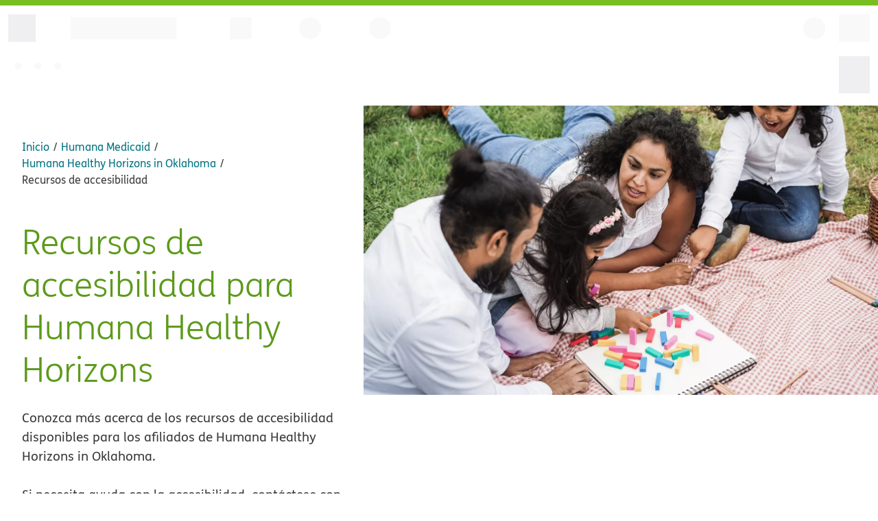

--- FILE ---
content_type: text/html;charset=UTF-8
request_url: https://es-www.humana.com/medicaid/oklahoma/accessibility
body_size: 14674
content:
<!DOCTYPE html><html lang="es"><head><meta charSet="utf-8" data-next-head=""/><link rel="preconnect" href="https://assets.humana.com" data-next-head=""/><link rel="dns-prefetch" href="https://assets.humana.com" data-next-head=""/><meta name="urn:adobe:aue:system:aemconnection" content="aem:https://author-p68353-e608890.adobeaemcloud.com" data-next-head=""/><link rel="preload" mpdisurl href="/assets/fonts/fs-humana/fs-humana-light.woff2" as="font" type="font/woff2" crossorigin="anonymous" data-next-head=""/><link rel="preload" mpdisurl href="/assets/fonts/fs-humana/fs-humana-bold.woff2" as="font" type="font/woff2" crossorigin="anonymous" data-next-head=""/><link rel="preload" mpdisurl href="/assets/fonts/fs-humana/fs-humana.woff2" as="font" type="font/woff2" crossorigin="anonymous" data-next-head=""/><meta name="urn:adobe:aue:config:extensions" content="https://experience.adobe.com/solutions/CQ-universal-editor-extensions/static-assets/resources/aem-workflows.html" data-next-head=""/><meta name="urn:adobe:aue:config:service" content="https://aem-universaleditor-aem-editor-sit.npii-aks.dhp-east2us-npe.humana.com" data-next-head=""/><meta name="urn:adobe:aue:config:disable" content="publish" data-next-head=""/><title data-next-head="">Recursos de accesibilidad | Humana Healthy Horizons in Oklahoma</title><meta mpdisqueue="content" name="description" content="Conozca acerca de los recursos de accesibilidad disponibles para afiliados de Medicaid en Oklahoma, incluida la asistencia con idiomas y formatos alternativos. " data-next-head=""/><meta name="viewport" content="width=device-width, initial-scale=1" data-next-head=""/><link rel="canonical" href="https://es-www.humana.com/medicaid/oklahoma/accessibility" data-next-head=""/><link rel="alternate" hrefLang="en-us" href="https://www.humana.com/medicaid/oklahoma/accessibility" data-next-head=""/><link rel="alternate" hrefLang="es-us" href="https://es-www.humana.com/medicaid/oklahoma/accessibility" data-next-head=""/><link rel="alternate" hrefLang="x-default" href="https://www.humana.com/medicaid/oklahoma/accessibility" data-next-head=""/><meta property="og:title" content="Recursos de accesibilidad para Humana Healthy Horizons" data-next-head=""/><meta property="og:description" content="Conozca acerca de los recursos de accesibilidad disponibles para afiliados de Medicaid en Oklahoma, incluida la asistencia con idiomas y formatos alternativos. " data-next-head=""/><meta property="og:image" content="https://es-www.humana.com/_assets_humana_com/is/image/humana/AdobeStock_437377804" data-next-head=""/><meta property="og:type" content="website" data-next-head=""/><meta property="og:url" content="https://es-www.humana.com/medicaid/oklahoma/accessibility" data-next-head=""/><meta name="robots" content="INDEX, FOLLOW" data-next-head=""/><meta name="format-detection" content="telephone=no" data-next-head=""/><script type="text/javascript" src="https://es-www.humana.com/assets/lib/js/qgxji87k8iw576zidspj2742v.js"></script><script type="text/javascript" src="https://es-www.humana.com/assets/js/mp_linkcode.js?v=1"></script><script src="https://universal-editor-service.adobe.io/cors.js" async=""></script><link rel="icon" href="https://assets.humana.com/is/content/humana/Humana_Favicon" type="image/svg+xml"/><link rel="manifest" href="https://es-www.humana.com/assets/icons/manifest.json"/><link rel="apple-touch-icon-precomposed" href="https://www.humana.com/assets/icons/apple-touch-icon-120x120-precomposed.png" sizes="57x57"/><link rel="apple-touch-icon" href="https://www.humana.com/assets/icons/apple-touch-icon-120x120.png" sizes="57x57"/><link rel="apple-touch-icon-precomposed" href="https://www.humana.com/assets/icons/apple-touch-icon-120x120-precomposed.png" sizes="120x120"/><link rel="apple-touch-icon" href="https://www.humana.com/assets/icons/apple-touch-icon-120x120.png" sizes="120x120"/><link rel="apple-touch-icon-precomposed" href="https://www.humana.com/assets/icons/apple-touch-icon-152x152-precomposed.png" sizes="152x152"/><link rel="apple-touch-icon" href="https://www.humana.com/assets/icons/apple-touch-icon-152x152.png" sizes="152x152"/><script type="text/javascript">
                MP.UrlLang='es';
                MP.SrcUrl=decodeURIComponent('https%3A%2F%2Fwww.humana.com%2Fmedicaid%2Foklahoma%2Faccessibility');
                MP.oSite=decodeURIComponent('https%3A%2F%2Fwww.humana.com%2F');
                MP.tSite=decodeURIComponent('https%3A%2F%2Fes-www.humana.com%2F');
                MP.init();
                var mp_langLink = function() {
                  var langlinks = document.querySelectorAll('.langLink');
                  for (var i = 0; i < langlinks.length; i++) {
                    langlinks.item(i).setAttribute("href", "");
                    langlinks.item(i).onclick = function() {
                      MP.init();
                      var lang = this.getAttribute('data-lang');
                      var url = this.getAttribute('data-href');
                      var tSite = MP.tSite.replace(/(https?:\/\/|\/?$)/g,'');
                      url = url.replace(/(https?:\/\/|\/?$)/g,'');
                      MP.switchLanguage(tSite.search(url)!=-1?MP.oSite:url, lang, true);                      
                      return false;
                    }
                  }
                };
                if(window.addEventListener){
                  window.addEventListener('load',mp_langLink,false);
                }else if(window.attachEvent){
                  window.attachEvent('onload',mp_langLink);
                }
              </script><script type="text/javascript">
           const config = (() => {
            return {
              APP_NAME: 'es-www.humana.com', // Add this line to configure the application name
              METRICS_ACTOR_ENVIRONMENT: 'prod',
              METRICS_ACTOR_OPT_IN: true,
            }
          })()
          </script><link data-next-font="" rel="preconnect" href="https://www.humana.com/" crossorigin="anonymous"/><link rel="preload" mpdisurl href="/_next/static/css/8373a31d5dfaf440.css" as="style" crossorigin="anonymous"/><link rel="stylesheet" mpdisurl href="/_next/static/css/8373a31d5dfaf440.css" crossorigin="anonymous" data-n-g=""/><link rel="preload" mpdisurl href="/_next/static/css/e55738908a9ae091.css" as="style" crossorigin="anonymous"/><link rel="stylesheet" mpdisurl href="/_next/static/css/e55738908a9ae091.css" crossorigin="anonymous" data-n-p=""/><link rel="preload" mpdisurl href="/_next/static/css/000f754470d43542.css" as="style" crossorigin="anonymous"/><link rel="stylesheet" mpdisurl href="/_next/static/css/000f754470d43542.css" crossorigin="anonymous" data-n-p=""/><noscript data-n-css=""></noscript><script defer="" crossorigin="anonymous" nomodule="" src="https://es-www.humana.com/_next/static/chunks/polyfills-42372ed130431b0a.js"></script><script src="https://cdn.jsdelivr.net/gh/adobe/universal-editor-cors/dist/universal-editor-embedded.js" defer="" data-nscript="beforeInteractive" crossorigin="anonymous"></script><script src="https://es-www.humana.com/_next/static/chunks/webpack-df412e756c0ccd40.js" defer="" crossorigin="anonymous"></script><script src="https://es-www.humana.com/_next/static/chunks/framework-37f3832b4337c515.js" defer="" crossorigin="anonymous"></script><script src="https://es-www.humana.com/_next/static/chunks/main-4a7da97d62f2bf85.js" defer="" crossorigin="anonymous"></script><script src="https://es-www.humana.com/_next/static/chunks/pages/_app-83af0dde927ff587.js" defer="" crossorigin="anonymous"></script><script src="https://es-www.humana.com/_next/static/chunks/411-88d27f8decaa51a2.js" defer="" crossorigin="anonymous"></script><script src="https://es-www.humana.com/_next/static/chunks/202-087bf22b75820e28.js" defer="" crossorigin="anonymous"></script><script src="https://es-www.humana.com/_next/static/chunks/10-766ee6e80e91de37.js" defer="" crossorigin="anonymous"></script><script src="https://es-www.humana.com/_next/static/chunks/92-05dc10dec6b908bb.js" defer="" crossorigin="anonymous"></script><script src="https://es-www.humana.com/_next/static/chunks/631-b7af33edf7331e6a.js" defer="" crossorigin="anonymous"></script><script src="https://es-www.humana.com/_next/static/chunks/pages/%5B...slug%5D-3e29d184b9929263.js" defer="" crossorigin="anonymous"></script><script src="https://es-www.humana.com/_next/static/1767881782941-wq8wki/_buildManifest.js" defer="" crossorigin="anonymous"></script><script src="https://es-www.humana.com/_next/static/1767881782941-wq8wki/_ssgManifest.js" defer="" crossorigin="anonymous"></script><script type="text/javascript" src="https://es-www.humana.com/ruxitagentjs_ICANQVfghqrux_10319250807130352.js" data-dtconfig="rid=RID_382966956|rpid=-1577570542|domain=humana.com|reportUrl=https://cagf-dt.humana.com:443/bf/d3610855-748f-4365-9bb1-f036451fac27|app=92001c7e91876c8b|ssc=1|cors=1|owasp=1|featureHash=ICANQVfghqrux|msl=153600|srsr=50000|vcv=1|rdnt=1|uxrgce=1|cuc=dd3lovee|srms=2,0,0,|mdl=mdcc10=20,mdcc14=20,mdcc16=20|mel=100000|md=mdcc2=bdocument.referrer,mdcc3=bnavigator.userAgent,mdcc4=dutm_source,mdcc5=dutm_medium,mdcc6=dutm_campaign,mdcc7=dutm_term,mdcc8=dutm_content,mdcc9=bs.pageName,mdcc10=bs.prop10,mdcc11=bs.prop62,mdcc12=bs.evar24,mdcc13=butag_data.tealium_session_id,mdcc14=a.module-error-page,mdcc15=bwindow.utag_data.page_name_no_spaces,mdcc16=aspan[class*^e'error'],mdcc17=bs.evar75,mdcc18=a[name='TealiumVisitorId']@content|lastModification=1768710893326|mdp=mdcc2,mdcc3,mdcc4,mdcc5,mdcc6,mdcc7,mdcc8,mdcc9,mdcc10,mdcc11,mdcc12,mdcc13,mdcc14,mdcc16,mdcc17|tp=500,50,0|srbbv=2|agentUri=/ruxitagentjs_ICANQVfghqrux_10319250807130352.js"></script>
<link rel="stylesheet" type="text/css" href="https://es-www.humana.com/mp/custom_CSS/mpCSS.css">
</head><body><div id="__next"><div data-aue-resource="urn:aemconnection:/content/dam/content-fragments/sites/humana-com/en/medicaid/oklahoma/accessibility/accessibility/jcr:content/data/master" data-aue-type="reference" data-aue-filter="cf"><div data-testid="render-layout"><script type="text/javascript">
            var utag_data = {}
            </script><script type="text/javascript">
            (function(a,b,c,d) {
              a='//tags.tiqcdn.com/utag/humana/main/prod/utag.js';
              b=document;c='script';d=b.createElement(c);d.src=a;d.type='text/java'+c;d.async=true;
              a=b.getElementsByTagName(c)[0];a.parentNode.insertBefore(d,a);
            })();
          </script><div data-aue-resource="urn:aemconnection:/content/dam/content-fragments/sites/humana-com/en/header/medicaid-header/oklahoma/header/jcr:content/data/master" data-aue-type="reference" data-aue-filter="cf"><div data-testid="header-content-wrapper" class="NucleusHeader_nucleusHeader__JMvcG "><div data-testid="skeleton-header"><div class="SkeletonLoader_topBar__OJWkR"></div><div class="SkeletonLoader_skeletonHeader__K8DC_"><div class="SkeletonLoader_firstRowWrapper__bV7rc"><div class="SkeletonLoader_firstRowLeftWrapper__iwk43"><div class="SkeletonLoader_lgIconPlaceholder__X6wXP"></div><div class="SkeletonLoader_logoPlaceholder__XSojm"></div><div class="SkeletonLoader_squarePlaceholder__0h3H5"></div><div class="SkeletonLoader_circlePlaceholder__Bvpvo"></div><div class="SkeletonLoader_circlePlaceholder__Bvpvo"></div></div><div class="SkeletonLoader_firstRowRightWrapper__5cwZD"><div class="SkeletonLoader_mgIconPlaceholder__QWQmp"></div><div class="SkeletonLoader_sgIconPlaceholder__ln3nD"></div><div class="SkeletonLoader_searchAndAccountWrapper__1M0ga"><div class="SkeletonLoader_circlePlaceholder__Bvpvo"></div><div class="SkeletonLoader_squareBlockPlaceholder__QS8Kn"></div></div></div></div><div class="SkeletonLoader_secondRowWrapper__LA9vs"><div class="SkeletonLoader_secondRowLeftWrapper__qKTpZ"><div class="SkeletonLoader_secondRowLeftSquarePlaceholder__ikp8L"></div><div class="SkeletonLoader_loadingPlaceholder__n_xU6"></div><div class="SkeletonLoader_loadingPlaceholder__n_xU6"></div><div class="SkeletonLoader_loadingPlaceholder__n_xU6"></div></div><div class="SkeletonLoader_secondRowRightSquarePlaceholder__n5rQj"></div></div></div></div></div></div><main class="main-container" data-testid="main-container"><div class="main-content" data-testid="main-content-elem"><!--$--><div data-aue-resource="urn:aemconnection:/content/dam/content-fragments/sites/humana-com/en/medicaid/oklahoma/accessibility/hero/jcr:content/data/master" data-aue-type="reference" data-aue-filter="cf"><section class="nb-container-fluid NucleusHero_heroWithImage__SQ0q8 NucleusHero_heroWrapper__vr5Fa null undefined" data-testid="hero-bg" data-interiorBgColor="false" data-isHomePageHero="false" data-hideBreadcrumb="false"><div class="NucleusHero_skeletonWrapper__wD7sj"><div class="NucleusHero_skeletonContentWrapper__D6QoR nu-p-8"><div slot="breadcrumb" data-testid="hero-breadcrumb" class="NucleusHero_heroWithBreadcrumb__1qnEh NucleusHero_skeletonBreadcrumbWrapper__SC7f2"><nav class="BreadCrumb_breadCrumb__U7xMr" aria-label="Navegación &quot;breadcrumb&quot;"><span data-testid="small-glass-view" class="BreadCrumb_breadcrumbSgView__i8MA1"><a href="https://es-www.humana.com/medicaid/oklahoma"><ol><li><nucleus-link legacy="true" color="link"><nucleus-icon class="is-before" name="arrow-left" slot="prefix" data-testid="icon-content"></nucleus-icon><span class="BreadCrumb_mobileText__ajDII">Volver a<!-- --> <!-- -->Humana Healthy Horizons in Oklahoma</span></nucleus-link></li></ol></a></span><ol aria-label="Breadcrumb" itemscope="" itemType="http://schema.org/BreadcrumbList" class="BreadCrumb_breadcrumbMdView__Xh2Fg"><li itemProp="itemListElement" itemscope="" itemType="https://schema.org/ListItem"><a itemProp="item" href="https://es-www.humana.com/"><nucleus-link legacy="true" color="link"><span itemProp="name">Inicio</span></nucleus-link></a><meta itemProp="position" content="1"/></li><li itemProp="itemListElement" itemscope="" itemType="https://schema.org/ListItem" data-testid="item-list-element-0"><a itemProp="item" href="https://es-www.humana.com/medicaid"><span itemProp="name"><nucleus-link legacy="true" color="link" className="BreadCrumb_pageDetailsLink__3vPp6">Humana Medicaid</nucleus-link></span></a><meta itemProp="position" content="2"/></li><li itemProp="itemListElement" itemscope="" itemType="https://schema.org/ListItem" data-testid="item-list-element-1"><a itemProp="item" href="https://es-www.humana.com/medicaid/oklahoma"><span itemProp="name"><nucleus-link legacy="true" color="link" className="BreadCrumb_pageDetailsLink__3vPp6">Humana Healthy Horizons in Oklahoma</nucleus-link></span></a><meta itemProp="position" content="3"/></li><li itemProp="itemListElement" itemscope="" itemType="https://schema.org/ListItem" data-testid="item-list-element-2"><span itemProp="name">Recursos de accesibilidad</span><meta itemProp="position" content="4"/></li></ol></nav></div><div slot="headline" class="NucleusHero_contentWrapper__EdPrH"><h1 class="null" data-testid="headline" data-aue-type="text" data-aue-prop="headline" data-aue-label="headline">Recursos de accesibilidad para Humana Healthy Horizons</h1></div><div slot="description" data-testid="hero-description"><div data-aue-type="richtext" data-aue-prop="bodyCopy" data-aue-label="bodyCopy" class="rich-text-content"><p>Conozca más acerca de los recursos de accesibilidad disponibles para los afiliados de Humana Healthy Horizons in Oklahoma.</p>
<p>Si necesita ayuda con la accesibilidad, contáctese con el Servicio de coordinación de Humana a cargo de la accesibilidad al 877-320-2233. Horarios de atención: de 8 a.m. a 8 p.m., hora Central.</p>
</div></div></div><div class="NucleusHero_skeletonImageWrapper__YYCZ2"><div slot="image" id="hero-image"><div class="NucleusHero_heroPreloadedImageBlock__GYiml"><picture class="Picture_picture__w_OvQ"><source media="(max-width:767px)" srcSet="https://assets.humana.com/is/image/humana/AdobeStock_437377804:4x3-SG"/><source media="(max-width:1199px)" srcSet="https://assets.humana.com/is/image/humana/AdobeStock_437377804:4x3-MG"/><img src="https://es-www.humana.com/_assets_humana_com/is/image/humana/AdobeStock_437377804:16x9-LG" alt="familia" class="Picture_image__hGHrh undefined Picture_loading__L4NH1" data-testid="hero-image" width="400" height="400"/></picture></div></div></div></div></section></div><!--/$--><!--$--><section class="column-container-section nb-container-fluid" data-testid="column-container"><div class="row"><div class="col-sm-12 col-md-8"><div data-aue-resource="urn:aemconnection:/content/dam/content-fragments/sites/humana-com/en/medicaid/oklahoma/accessibility/text/jcr:content/data/master" data-aue-type="reference" data-aue-filter="cf"><section class="nu-mt-9  RichText_richTextWrapper__6DmOq" data-testid="richtext-section"><div class="row"><div class="col-sm-12 col-md-12"><h2 data-testid="richtext-heading" data-aue-type="text" data-aue-prop="heading" data-aue-label="heading">Asistencia con idiomas y formatos alternativos</h2><div data-testid="richtext-paragraph"><div data-aue-type="richtext" data-aue-prop="bodyCopy" data-aue-label="bodyCopy" class="rich-text-content"><p>Para nuestros afiliados con incapacidades o competencia limitada en el idioma inglés, ofrecemos los siguientes servicios de comunicación sin costo alguno para interactuar con Humana:</p>
<ul>
<li>Intérpretes de lenguaje de señas estadounidense (en persona o por videochat)</li>
<li>Intérpretes con capacitación lingüística para personas no videntes</li>
<li>Interpretación por teléfono disponible en 200 idiomas</li>
<li>Servicios teletipo (TTY)</li>
</ul>
<p>Para solicitar servicios de asistencia con el idioma o comunicaciones en formatos alternativos, comuníquese con Servicios para afiliados llamando al número que figura en el dorso de su tarjeta de identificación del afiliado <b>(TTY: 711)</b>.</p>
<p>Consulte el  <a href="https://assets.humana.com/is/content/humana/Humana_Language_Assistance_Programpdf" target="_blank" data-ispdf="true" data-iscta="false" rel="noopener noreferrer" style="border-bottom:none"><span>Programa de asistencia con idiomas de Humana 2022</span><nucleus-icon name="document-pdf" slot="suffix"></nucleus-icon><span class="nu-visually-hidden"> el pdf abre en una ventana nueva </span> <!-- --> </a> para una descripción detallada de nuestra política y nuestro programa.</p>
<h2>Le brindamos asistencia y servicios auxiliares sin cargo alguno.</h2>
<p>Humana Inc. y sus subsidiarias cumplen con la Sección 1557 al proporcionar ayuda y servicios auxiliares gratuitos a las personas con incapacidad cuando son necesarios para garantizar la igualdad de oportunidades para participar. Los servicios incluyen intérpretes de lenguaje de señas calificados, interpretación remota por video e información escrita en otros formatos. Vea toda nuestra <a data-ispdf="false" data-iscta="false" href="https://es-www.humana.com/medicaid/oklahoma/auxiliary-aids" target="_blank" rel="noopener noreferrer" style="border-bottom:none"><span>Aviso de asistencia y servicios auxiliares</span><nucleus-icon name="new-window" slot="suffix"></nucleus-icon> <span class="nu-visually-hidden"> se abre en una nueva ventana </span> </a>.</p>
<h2>En el consultorio médico o el hospital</h2>
<p>Los médicos, hospitales y otros proveedores de servicios de salud deben proporcionarle asistencia gratuita con el idioma o servicios de interpretación de lenguaje de señas en persona si lo solicita. Si necesita asistencia para comunicarse, hágaselo saber al personal. Si el proveedor no le proporciona los servicios que necesita, llame al número que figura en el reverso de su tarjeta de identificación del afiliado de Humana (TTY: 711) o al Servicio de Conserjería para la Accesibilidad de Humana al <strong>877-320-2233</strong> para programar una cita con un intérprete de lenguaje de señas (en persona o por video). Horarios de atención: de 8 a.m. a 8 p.m., hora Central.</p>
<h2>Para proveedores</h2>
<p>Los proveedores que tengan preguntas sobre los requisitos de la asistencia con el idioma de Humana pueden obtener más información en nuestra <a href="https://es-www.humana.com/provider/support/" data-ispdf="false" data-iscta="false" style="border-bottom:none"><span>sección de información para proveedores</span> <!-- --> </a>, o llamando a Humana al número de teléfono que figura en la tarjeta de identificación del afiliado de Humana, o al <b>877-320-2233<i> </i></b>para recibir asistencia. Horarios de atención: de 8 a.m. a 8 p.m., hora Central. </p>
<h2>En los sitios Web de Humana</h2>
<p>Continuamente mejoramos nuestras experiencias digitales para cumplir o superar las mejores prácticas de diseño universal y los estándares de acceso por Internet. Seguimos y apoyamos la Sección 508 de la Ley de Rehabilitación de EE. UU. y las Pautas de Acceso al Contenido de Páginas Web (WCAG) 2.0 A/AA de la Iniciativa de Accesibilidad por Internet W3C.</p>
<p>A fin de ofrecer funciones de acceso por Internet y aplicaciones móviles, nos esforzamos por:</p>
<ul>
<li>Ofrecer contenido y navegación fácil de ver</li>
<li>Simplificar nuestro contenido y navegación por el sitio con el uso de un ratón, teclado y/o dispositivo con pantalla táctil</li>
<li>Proporcionar textos y alternativas visuales para los sonidos</li>
<li>Ofrecer textos y alternativas de audio para las imágenes visuales</li>
<li>Ofrecer asistencia con una computadora sin monitor ni pantalla</li>
<li>Ofrecer asistencia con tecnologías para navegar por el sitio y acceder al contenido</li>
<li>Fomentar el uso de funciones de accesibilidad nativa en los dispositivos móviles y tablets</li>
</ul>
<p>Además, si está teniendo problemas para acceder a nuestros sitios Web o aplicaciones móviles, un representante de Atención al cliente de Humana puede leerle el contenido del sitio Web.</p>
<p>Si encuentra algo en nuestros sitios o aplicaciones que es difícil de usar, háganos saber. Para solicitar asistencia o informar un problema, llame al departamento de Atención al cliente de Humana al número que figura al dorso de su tarjeta de identificación del afiliado (TTY: 711). Horario de atención: de 8 a.m. a 8 p.m., hora del centro.</p>
<h2>Aviso de no discriminación</h2>
<p>Humana Inc. y sus subsidiarias cumplen con las leyes vigentes de derecho civil federal y no discriminan a las personas ni las excluyen en base a su raza, color, religión, género, identidad de género, sexo, orientación sexual, edad, incapacidad, nacionalidad, estatus militar, estatus de veterano, información genética, ascendencia, etnia, estado civil, idioma, estado de salud o necesidad de servicios de salud. Vea toda nuestra <a data-ispdf="false" data-iscta="false" href="https://es-www.humana.com/medicaid/oklahoma/non-discrimination" target="_blank" rel="noopener noreferrer" style="border-bottom:none"><span>Aviso de no discriminación</span><nucleus-icon name="new-window" slot="suffix"></nucleus-icon> <span class="nu-visually-hidden"> se abre en una nueva ventana </span> </a>.</p>
</div></div></div></div></section></div></div><div class="col-sm-12 col-md-4"><div data-aue-resource="urn:aemconnection:/content/dam/content-fragments/sites/humana-com/en/medicaid/oklahoma/accessibility/right-rail-card/jcr:content/data/master" data-aue-type="reference" data-aue-filter="cf"><section class="RightRailDefaultCard_rightNav__JDY1v RightRailDefaultCard_defaultContainer__6_3la nu-mt-9  right-nav-wrapper" data-testid="right-nav"><h4 class="RightRailDefaultCard_sectionHeading__9Pq70" data-testid="right-rail-nav-heading" aria-level="4" data-aue-type="text" data-aue-prop="headline" data-aue-label="headline">Humana Healthy Horizons in Oklahoma</h4><button type="button" class="nu-bg-primary nu-text-white RightRailDefaultCard_sectionHeadingButton__DSoQ3" data-testid="right-rail-btn-mobile">Humana Healthy Horizons in Oklahoma<nucleus-icon class="RightRailDefaultCard_sectionHeadingButtonIcon__o42hK" library="system" name="caret-up" data-testid="icon-content"></nucleus-icon></button><div class="RightRailDefaultCard_pageDetailsLinkGroupWrap__UHPET" data-testid="page-details-link-group-wrap"><ul class="RightRailDefaultCard_pageDetailsLinkGroup__GiXFE"><li class="RightRailDefaultCard_pageDetailsLinkItem__c3Iyf " data-testid="page-details-link-item-0"><a href="https://es-www.humana.com/medicaid/oklahoma/coverage"><nucleus-link legacy="true" callToAction="true" color="text">Cobertura</nucleus-link></a></li><li class="RightRailDefaultCard_pageDetailsLinkItem__c3Iyf " data-testid="page-details-link-item-1"><a href="https://es-www.humana.com/medicaid/oklahoma/benefits"><nucleus-link legacy="true" callToAction="true" color="text">Beneficios adicionales</nucleus-link></a></li><li class="RightRailDefaultCard_pageDetailsLinkItem__c3Iyf " data-testid="page-details-link-item-2"><a href="https://es-www.humana.com/medicaid/oklahoma/support"><nucleus-link legacy="true" callToAction="true" color="text">Asistencia a afiliados</nucleus-link></a></li> <li class="RightRailDefaultCard_pageDetailsLinkItem__c3Iyf RightRailDefaultCard_childNavListItem__To52a RightRailDefaultCard_currentPageItem__4xfZ8"><a mpdisurl="href" href="#"><nucleus-link legacy="true" color="text" screen-reader-text="current page">Accesibilidad</nucleus-link></a></li><li class="RightRailDefaultCard_pageDetailsLinkItem__c3Iyf RightRailDefaultCard_childNavListItem__To52a "><a href="https://es-www.humana.com/medicaid/oklahoma/support/documents"><nucleus-link legacy="true" callToAction="true" color="text">Documentos y formularios</nucleus-link></a></li><li class="RightRailDefaultCard_pageDetailsLinkItem__c3Iyf RightRailDefaultCard_childNavListItem__To52a "><a href="https://es-www.humana.com/medicaid/oklahoma/support/enrollment"><nucleus-link legacy="true" callToAction="true" color="text">Afiliación</nucleus-link></a></li><li class="RightRailDefaultCard_pageDetailsLinkItem__c3Iyf RightRailDefaultCard_childNavListItem__To52a "><a href="https://es-www.humana.com/medicaid/oklahoma/grievance"><nucleus-link legacy="true" callToAction="true" color="text">Quejas y apelaciones</nucleus-link></a></li><li class="RightRailDefaultCard_pageDetailsLinkItem__c3Iyf RightRailDefaultCard_childNavListItem__To52a "><a href="https://es-www.humana.com/medicaid/oklahoma/support/member-handbook"><nucleus-link legacy="true" callToAction="true" color="text">Manual para afiliados</nucleus-link></a></li><li class="RightRailDefaultCard_pageDetailsLinkItem__c3Iyf RightRailDefaultCard_childNavListItem__To52a "><a href="https://es-www.humana.com/medicaid/oklahoma/support/new-member-resources"><nucleus-link legacy="true" callToAction="true" color="text">Recursos para nuevos afiliados</nucleus-link></a></li><li class="RightRailDefaultCard_pageDetailsLinkItem__c3Iyf RightRailDefaultCard_childNavListItem__To52a "><a href="https://es-www.humana.com/medicaid/oklahoma/support/news-and-alerts"><nucleus-link legacy="true" callToAction="true" color="text">Noticias y alertas</nucleus-link></a></li><li class="RightRailDefaultCard_pageDetailsLinkItem__c3Iyf RightRailDefaultCard_childNavListItem__To52a "><a href="https://es-www.humana.com/medicaid/oklahoma/coverage-and-priorauths"><nucleus-link legacy="true" callToAction="true" color="text">Autorización previa</nucleus-link></a></li><li class="RightRailDefaultCard_pageDetailsLinkItem__c3Iyf RightRailDefaultCard_childNavListItem__To52a "><a href="https://es-www.humana.com/medicaid/oklahoma/support/provider-directories"><nucleus-link legacy="true" callToAction="true" color="text">Directorios de proveedores</nucleus-link></a></li><li class="RightRailDefaultCard_pageDetailsLinkItem__c3Iyf " data-testid="page-details-link-item-3"><a href="https://es-www.humana.com/medicaid/oklahoma/contact-us"><nucleus-link legacy="true" callToAction="true" color="text">Contáctenos</nucleus-link></a></li><li class="RightRailDefaultCard_pageDetailsLinkItem__c3Iyf " data-testid="page-details-link-item-4"><a href="https://es-www.humana.com/medicaid/oklahoma/for-providers"><nucleus-link legacy="true" callToAction="true" color="text">Para proveedores</nucleus-link></a></li></ul></div></section></div></div></div></section><!--/$--><!--$--><div data-aue-resource="urn:aemconnection:/content/dam/content-fragments/sites/humana-com/en/reusable-components/next-steps/medicaid/ok-medicaid-member/next-step-1/jcr:content/data/master" data-aue-type="reference" data-aue-filter="cf"><section class="NextSteps_nextStepsComponent__XlZSu nu-text-center nu-mt-9 nb-container-fluid  null"><div class="nu-py-6"><h2 class="next-steps-heading mb-0 nu-mb-0 null" data-testid="next-steps-heading" data-aue-type="text" data-aue-prop="nextStepsMainHeading" data-aue-label="nextStepsMainHeading">¿Necesita ayuda?</h2><div class="row"><div class="col-sm-12 col-md-12" data-testid="next-steps-column-row-inner"><div class="NextSteps_nextStepsColumnWrapper___s8jh nu-mt-8 row"><div class="NextSteps_nextStepsColumn__ga8J8 nu-pb-8 nu-mb-8 col-sm-12 col-md-4" data-testid="next-steps-column-0"><div class="NextSteps_nextStepsTopContainer__rxsXa"><div class="NextSteps_nextStepsLinkTile__BGN4d nu-text-no-underline nu-d-block nu-px-2"><div class="column-icon-container" aria-hidden="true"><span class="NextSteps_columnIconArea__vlzXx nu-d-inline-block nu-radius-full"><nucleus-icon class="NextSteps_columnIconDefault__KThJx" library="decorative" name="phone-ringing" family="household" size="large" data-testid="icon-content"></nucleus-icon></span></div><h3 class="column-heading nu-my-4 nu-font-regular null" data-aue-type="text" data-aue-prop="topContainerColumnHeading" data-aue-label="topContainerColumnHeading">Contáctenos</h3><div class="column-content-container"><div class="NextSteps_columnContent__M_ZIh"><div data-aue-type="richtext" data-aue-prop="bodyCopy" data-aue-label="bodyCopy" class="rich-text-content"><p>Si tiene alguna pregunta, busque el número que necesita para tener acceso a ayuda y asistencia.</p>
</div></div></div></div></div><div class="nu-mt-4 NextSteps_nextStepsBottomContainer__MkdEo"><a href="https://es-www.humana.com/medicaid/oklahoma/contact-us" target="" rel=""><nucleus-link legacy="true" callToAction="true">Obtener info de contacto</nucleus-link></a></div></div><div class="NextSteps_nextStepsColumn__ga8J8 nu-pb-8 nu-mb-8 col-sm-12 col-md-4" data-testid="next-steps-column-1"><div class="NextSteps_nextStepsTopContainer__rxsXa"><div class="NextSteps_nextStepsLinkTile__BGN4d nu-text-no-underline nu-d-block nu-px-2"><div class="column-icon-container" aria-hidden="true"><span class="NextSteps_columnIconArea__vlzXx nu-d-inline-block nu-radius-full"><nucleus-icon class="NextSteps_columnIconDefault__KThJx" library="decorative" name="doctor" family="people" size="large" data-testid="icon-content"></nucleus-icon></span></div><h3 class="column-heading nu-my-4 nu-font-regular null" data-aue-type="text" data-aue-prop="topContainerColumnHeading" data-aue-label="topContainerColumnHeading">Encuentre atención</h3><div class="column-content-container"><div class="NextSteps_columnContent__M_ZIh"><div data-aue-type="richtext" data-aue-prop="bodyCopy" data-aue-label="bodyCopy" class="rich-text-content"><p>Busque un médico, un hospital o una farmacia</p>
</div></div></div></div></div><div class="nu-mt-4 NextSteps_nextStepsBottomContainer__MkdEo"><a href="https://es-findcare.humana.com/inquiry/v1/search?customerId=1&amp;careType=medical&amp;networkId=2794&amp;searchFacet=all" target="" rel=""><nucleus-link legacy="true" callToAction="true">Buscar </nucleus-link></a></div></div><div class="NextSteps_nextStepsColumn__ga8J8 nu-pb-8 nu-mb-8 col-sm-12 col-md-4" data-testid="next-steps-column-2"><div class="NextSteps_nextStepsTopContainer__rxsXa"><div class="NextSteps_nextStepsLinkTile__BGN4d nu-text-no-underline nu-d-block nu-px-2"><div class="column-icon-container" aria-hidden="true"><span class="NextSteps_columnIconArea__vlzXx nu-d-inline-block nu-radius-full"><nucleus-icon class="NextSteps_columnIconDefault__KThJx" library="decorative" name="copy" family="documents" size="large" data-testid="icon-content"></nucleus-icon></span></div><h3 class="column-heading nu-my-4 nu-font-regular null" data-aue-type="text" data-aue-prop="topContainerColumnHeading" data-aue-label="topContainerColumnHeading">Documentos y formularios</h3><div class="column-content-container"><div class="NextSteps_columnContent__M_ZIh"><div data-aue-type="richtext" data-aue-prop="bodyCopy" data-aue-label="bodyCopy" class="rich-text-content"><p>Busque los documentos y formularios que necesita, incluso su manual del afiliado.</p>
</div></div></div></div></div><div class="nu-mt-4 NextSteps_nextStepsBottomContainer__MkdEo"><a href="https://es-www.humana.com/medicaid/oklahoma/support/documents" target="" rel=""><nucleus-link legacy="true" callToAction="true">Buscar documentos y formularios </nucleus-link></a></div></div></div></div></div></div></section></div><!--/$--></div></main><div data-aue-resource="urn:aemconnection:/content/dam/content-fragments/sites/humana-com/en/footer-multifield/footer/jcr:content/data/master" data-aue-type="reference" data-aue-filter="cf"><div class="nu-mt-9 footer-wrapper"><nucleus-footer back-to-top="{&quot;text&quot;:&quot;Volver arriba&quot;,&quot;id&quot;:&quot;skip-to-header&quot;}" more-sites="null" legal-links="[{&quot;href&quot;:&quot;https://es-www.humana.com/legal&quot;,&quot;text&quot;:&quot;Información legal&quot;,&quot;target&quot;:&quot;&quot;,&quot;heading&quot;:&quot;&quot;,&quot;content&quot;:&quot;&quot;,&quot;uid&quot;:436441},{&quot;href&quot;:&quot;https://es-www.humana.com/legal/privacy&quot;,&quot;text&quot;:&quot; Prácticas de privacidad&quot;,&quot;target&quot;:&quot;&quot;,&quot;heading&quot;:&quot;&quot;,&quot;content&quot;:&quot;&quot;,&quot;uid&quot;:687689},{&quot;href&quot;:&quot;https://es-www.humana.com/legal/privacy-policy&quot;,&quot;text&quot;:&quot; Política de privacidad&quot;,&quot;target&quot;:&quot;&quot;,&quot;heading&quot;:&quot;&quot;,&quot;content&quot;:&quot;&quot;,&quot;uid&quot;:490650},{&quot;href&quot;:&quot;https://es-www.humana.com/legal/privacy-policy/state-privacy-notices&quot;,&quot;text&quot;:&quot;Política de Privacidad de Washington Consumer Health&quot;,&quot;target&quot;:&quot;&quot;,&quot;heading&quot;:&quot;&quot;,&quot;content&quot;:&quot;&quot;,&quot;uid&quot;:858289},{&quot;icon&quot;:{&quot;alt&quot;:&quot;Ícono de exclusión de la Ley de Privacidad del Consumidor de California (CCPA)&quot;,&quot;path&quot;:&quot;https://es-www.humana.com/_assets_humana_com/is/image/humana/privacyoptions730x350&quot;,&quot;position&quot;:&quot;suffix&quot;,&quot;ratio&quot;:&quot;2:1&quot;,&quot;title&quot;:&quot;Ícono de exclusión de la Ley de Privacidad del Consumidor de California (CCPA)&quot;},&quot;attributes&quot;:{&quot;id&quot;:&quot;onetrustLink&quot;},&quot;href&quot;:&quot;javascript:void(0)&quot;,&quot;text&quot;:&quot; Opciones de privacidad&quot;,&quot;target&quot;:&quot;&quot;,&quot;heading&quot;:&quot;&quot;,&quot;content&quot;:&quot;&quot;,&quot;uid&quot;:988040},{&quot;href&quot;:&quot;https://es-www.humana.com/site-map&quot;,&quot;text&quot;:&quot;Mapa del sitio&quot;,&quot;target&quot;:&quot;&quot;,&quot;heading&quot;:&quot;&quot;,&quot;content&quot;:&quot;&quot;,&quot;uid&quot;:410295},{&quot;href&quot;:&quot;https://es-www.humana.com/legal/disclaimer-and-licensure&quot;,&quot;text&quot;:&quot; Responsabilidad y certificación&quot;,&quot;target&quot;:&quot;&quot;,&quot;heading&quot;:&quot;&quot;,&quot;content&quot;:&quot;&quot;,&quot;uid&quot;:199492},{&quot;href&quot;:&quot;https://es-www.humana.com/legal/fraud-waste-and-abuse&quot;,&quot;text&quot;:&quot;Fraude, uso indebido y abuso&quot;,&quot;target&quot;:&quot;&quot;,&quot;heading&quot;:&quot;&quot;,&quot;content&quot;:&quot;&quot;,&quot;uid&quot;:590815},{&quot;href&quot;:&quot;https://es-www.humana.com/legal/accessibility-resources&quot;,&quot;text&quot;:&quot; Accesibilidad&quot;,&quot;target&quot;:&quot;&quot;,&quot;heading&quot;:&quot;&quot;,&quot;content&quot;:&quot;&quot;,&quot;uid&quot;:130647},{&quot;href&quot;:&quot;https://es-www.humana.com/legal/site-system-requirements&quot;,&quot;text&quot;:&quot;Requisitos del sistema&quot;,&quot;target&quot;:&quot;&quot;,&quot;heading&quot;:&quot;&quot;,&quot;content&quot;:&quot;&quot;,&quot;uid&quot;:634634}]" navigation="[{&quot;text&quot;:&quot;Acerca de nosotros&quot;,&quot;links&quot;:[{&quot;href&quot;:&quot;https://es-www.humana.com/about/&quot;,&quot;text&quot;:&quot;Acerca de Humana&quot;,&quot;target&quot;:&quot;&quot;,&quot;heading&quot;:&quot;&quot;,&quot;content&quot;:&quot;&quot;,&quot;uid&quot;:878788},{&quot;href&quot;:&quot;https://es-www.humana.com/contact-us&quot;,&quot;text&quot;:&quot;Contáctenos&quot;,&quot;target&quot;:&quot;&quot;,&quot;heading&quot;:&quot;&quot;,&quot;content&quot;:&quot;&quot;,&quot;uid&quot;:762122},{&quot;href&quot;:&quot;https://es-www.humana.com/about/impact&quot;,&quot;text&quot;:&quot;El impacto de Humana&quot;,&quot;target&quot;:&quot;&quot;,&quot;heading&quot;:&quot;&quot;,&quot;content&quot;:&quot;&quot;,&quot;uid&quot;:893250},{&quot;href&quot;:&quot;https://careers.humana.com/&quot;,&quot;text&quot;:&quot;Empleos&quot;,&quot;target&quot;:&quot;&quot;,&quot;heading&quot;:&quot;&quot;,&quot;content&quot;:&quot;&quot;,&quot;uid&quot;:784743}]},{&quot;text&quot;:&quot;Asistencia a afiliados&quot;,&quot;links&quot;:[{&quot;href&quot;:&quot;https://es-www.humana.com/member/member-rights&quot;,&quot;text&quot;:&quot;Derechos de los afiliados de Humana&quot;,&quot;target&quot;:&quot;&quot;,&quot;heading&quot;:&quot;&quot;,&quot;content&quot;:&quot;&quot;,&quot;uid&quot;:943821},{&quot;href&quot;:&quot;https://es-www.humana.com/member/exceptions-and-appeals&quot;,&quot;text&quot;:&quot;Quejas y apelaciones&quot;,&quot;target&quot;:&quot;&quot;,&quot;heading&quot;:&quot;&quot;,&quot;content&quot;:&quot;&quot;,&quot;uid&quot;:17396},{&quot;href&quot;:&quot;https://es-www.humana.com/member/disaster-emergency-resources&quot;,&quot;text&quot;:&quot;Recursos ante emergencias&quot;,&quot;target&quot;:&quot;&quot;,&quot;heading&quot;:&quot;&quot;,&quot;content&quot;:&quot;&quot;,&quot;uid&quot;:707771},{&quot;href&quot;:&quot;https://es-www.humana.com/member/plain-language-policy&quot;,&quot;text&quot;:&quot;Transparencia en la cobertura&quot;,&quot;target&quot;:&quot;&quot;,&quot;heading&quot;:&quot;&quot;,&quot;content&quot;:&quot;&quot;,&quot;uid&quot;:916372}]}]" data-testid="footer-content" class="humana-ue-footer NucleusFooter_humanaUeFooter__gXOlf"><div slot="disclaimer" class="disclaimerSection"><div data-testid="disclaimer-0"><div data-aue-resource="urn:aemconnection:/content/dam/content-fragments/sites/global-org/disclaimers/medicaid/medicaid-member/oklahoma-medicaid-member-disclaimer/jcr:content/data/master" data-aue-type="reference" data-aue-filter="cf"><div data-testid="disclaimer-content" class="disclaimerContent nu-mb-4"><div data-aue-type="richtext" data-aue-prop="disclaimerCopy" data-aue-label="disclaimerCopy" class="rich-text-content"><p>Póngase en contacto con nosotros a través de <a href="https://www.facebook.com/humanahealthyhorizons" target="_blank" data-ispdf="false" data-iscta="false" rel="noopener noreferrer" style="border-bottom:none"><span>Facebook</span><nucleus-icon name="new-window" slot="suffix"></nucleus-icon> <span class="nu-visually-hidden"> se abre en una nueva ventana </span> </a>.</p>
<p>Su <a href="https://es-www.humana.com/logon" style="border-bottom:none"><span>La cuenta de MyHumana está aquí</span> <!-- --> </a><b><i> </i></b>cuando lo necesita. Tenga acceso fácil a reclamaciones, precios de medicamentos, médicos en la red y más. Si no tiene <a href="https://es-www.humana.com/registration/member-info" style="border-bottom:none"><span>una cuenta, puede crearla</span> <!-- --> </a> hoy mismo.</p>
<p><b>Le brindamos asistencia y servicios auxiliares sin cargo alguno.<br/> 855-223-9868 (TTY: 711)</b><i>,</i> de lunes a viernes, de 8:00 a.m. a 5:00 p.m., hora central.<br/> Humana Inc. y sus subsidiarias cumplen con la Sección 1557 al proporcionar ayuda y servicios auxiliares gratuitos a las personas con incapacidad cuando son necesarios para garantizar la igualdad de oportunidades para participar. Los servicios incluyen intérpretes de lenguaje de señas calificados, interpretación remota por video e información escrita en otros formatos. Vea toda nuestra <a href="https://assets.humana.com/is/content/humana/EN_OK_Auxiliary_Aids_and_Services_Noticepdf" target="_blank" data-ispdf="true" data-iscta="false" rel="noopener noreferrer" style="border-bottom:none"><span>Aviso de asistencia y servicios auxiliares</span><nucleus-icon name="document-pdf" slot="suffix"></nucleus-icon><span class="nu-visually-hidden"> el pdf abre en una ventana nueva </span> <!-- --> </a>.</p>
<p><b>Aviso de no discriminación<br/>
 </b>Humana Inc. y sus subsidiarias cumplen con las leyes vigentes de derecho civil federal y no discriminan a las personas ni las excluyen en base a su raza, color, religión, género, identidad de género, sexo, orientación sexual, edad, incapacidad, nacionalidad, estatus militar, estatus de veterano, información genética, ascendencia, etnia, estado civil, idioma, estado de salud o necesidad de servicios de salud. Vea toda nuestra <a href="https://assets.humana.com/is/content/humana/EN_OK_Non-Discrimination_Noticepdf" target="_blank" data-ispdf="true" data-iscta="false" rel="noopener noreferrer" style="border-bottom:none"><span>Aviso de no discriminación</span><nucleus-icon name="document-pdf" slot="suffix"></nucleus-icon><span class="nu-visually-hidden"> el pdf abre en una ventana nueva </span> <!-- --> </a>.</p>
<p>Humana Healthy Horizons in Oklahoma es un producto de Medicaid de Humana Wisconsin Health Organization Insurance Corporation.</p>
</div></div></div></div></div><div slot="copyright" data-testid="copyright-content" class="copyrightSection"><div data-aue-type="richtext" data-aue-prop="copyrightText" data-aue-label="copyrightText" class="rich-text-content"><p>© Humana 2026</p>
</div></div><div slot="dins" data-testid="dins-content" data-spanishdins="false" class="NucleusFooter_dinsSection__KobOl"><div data-aue-type="richtext" data-aue-prop="dinsText" data-aue-label="dinsText" class="rich-text-content"><p>OKHL643EN</p>
<p>Última actualización: 10/14/2024</p>
</div></div></nucleus-footer></div><script type="text/javascript" id="mpelid" src="https://humanacom.mpeasylink.com/mpel/mpel.js" async=""></script></div></div></div></div><script id="__NEXT_DATA__" type="application/json" crossorigin="anonymous">{"props":{"pageProps":{"pageData":[{"__typename":"HeroModel","_path":"/content/dam/content-fragments/sites/humana-com/en/medicaid/oklahoma/accessibility/hero","isRoundCorner":null,"eyebrowIconColor":null,"eyebrowIconTitleColor":null,"headingColor":null,"interiorHeroBgColor":null,"hideBreadcrumb":false,"renderSignPostCta":false,"isHomePageHero":false,"eyebrow":null,"headline":"Recursos de accesibilidad para Humana Healthy Horizons","bodyCopy":{"html":"<p>Conozca más acerca de los recursos de accesibilidad disponibles para los afiliados de Humana Healthy Horizons in Oklahoma.<\/p>\n<p>Si necesita ayuda con la accesibilidad, contáctese con el Servicio de coordinación de Humana a cargo de la accesibilidad al 877-320-2233. Horarios de atención: de 8 a.m. a 8 p.m., hora Central.<\/p>\n"},"rightBodyCopy":{"html":null},"locationDisabledHeading":null,"ctaButtonText":null,"ctaButtonHref":null,"ctaButtonType":null,"isExternalCta":false,"heroVariationType":"hero-with-image","heroBackground":null,"patternType":null,"heroImage":"https://es-www.humana.com/_assets_humana_com/is/image/humana/AdobeStock_437377804","heroImageAltText":"familia","eduCategoryDropdownLabel":null,"eduCategoriesList":[],"eduRecommendedArticlesHeading":null,"eduSeeMoreArticlesCtaText":null,"optionalComponents":[],"goodMorningSalutation":null,"goodAfterNoonSalutation":null,"goodEveningSalutation":null,"greetingSalutation":null,"goodMorningIcon":null,"goodAfterNoonIcon":null,"goodEveningIcon":null,"greetingIcon":null,"agentNameLabel":null,"agentEmailLabel":null,"agentPhoneLabel":null},{"__typename":"ColumnContainerModel","_path":"/content/dam/content-fragments/sites/humana-com/en/medicaid/oklahoma/accessibility/columncontainer","leftContainer":[{"__typename":"TextModel","_path":"/content/dam/content-fragments/sites/humana-com/en/medicaid/oklahoma/accessibility/text","isArticleText":false,"isSources":false,"isFootNote":false,"isFullWidth":false,"id":null,"heading":"Asistencia con idiomas y formatos alternativos","bodyCopy":{"html":"<p>Para nuestros afiliados con incapacidades o competencia limitada en el idioma inglés, ofrecemos los siguientes servicios de comunicación sin costo alguno para interactuar con Humana:<\/p>\n<ul>\n<li>Intérpretes de lenguaje de señas estadounidense (en persona o por videochat)<\/li>\n<li>Intérpretes con capacitación lingüística para personas no videntes<\/li>\n<li>Interpretación por teléfono disponible en 200 idiomas<\/li>\n<li>Servicios teletipo (TTY)<\/li>\n<\/ul>\n<p>Para solicitar servicios de asistencia con el idioma o comunicaciones en formatos alternativos, comuníquese con Servicios para afiliados llamando al número que figura en el dorso de su tarjeta de identificación del afiliado <b>(TTY: 711)<\/b>.<\/p>\n<p>Consulte el  <a href=\"https:\/\/assets.humana.com\/is\/content\/humana\/Humana_Language_Assistance_Programpdf\" target=\"_blank\" data-ispdf=\"true\" data-iscta=\"false\" rel=\"noopener noreferrer\">Programa de asistencia con idiomas de Humana 2022<\/a>&nbsp;para una descripción detallada de nuestra política y nuestro programa.<\/p>\n<h2>Le brindamos asistencia y servicios auxiliares sin cargo alguno.<\/h2>\n<p>Humana Inc. y sus subsidiarias cumplen con la Sección 1557 al proporcionar ayuda y servicios auxiliares gratuitos a las personas con incapacidad cuando son necesarios para garantizar la igualdad de oportunidades para participar. Los servicios incluyen intérpretes de lenguaje de señas calificados, interpretación remota por video e información escrita en otros formatos. Vea toda nuestra <a data-ispdf=\"false\" data-iscta=\"false\" mpdisurl=\"href\" href=\"\/medicaid\/oklahoma\/auxiliary-aids.html\" target=\"_blank\" rel=\"noopener noreferrer\">Aviso de asistencia y servicios auxiliares<\/a>.<\/p>\n<h2>En el consultorio médico o el hospital<\/h2>\n<p>Los médicos, hospitales y otros proveedores de servicios de salud deben proporcionarle asistencia gratuita con el idioma o servicios de interpretación de lenguaje de señas en persona si lo solicita. Si necesita asistencia para comunicarse, hágaselo saber al personal. Si el proveedor no le proporciona los servicios que necesita, llame al número que figura en el reverso de su tarjeta de identificación del afiliado de Humana (TTY: 711) o al Servicio de Conserjería para la Accesibilidad de Humana al <strong>877-320-2233<\/strong> para programar una cita con un intérprete de lenguaje de señas (en persona o por video). Horarios de atención: de 8 a.m. a 8 p.m., hora Central.<\/p>\n<h2>Para proveedores<\/h2>\n<p>Los proveedores que tengan preguntas sobre los requisitos de la asistencia con el idioma de Humana pueden obtener más información en nuestra <a href=\"https:\/\/es-www.humana.com\/provider\/support\/\" data-ispdf=\"false\" data-iscta=\"false\">sección de información para proveedores<\/a>, o llamando a Humana al número de teléfono que figura en la tarjeta de identificación del afiliado de Humana, o al <b>877-320-2233<i>&nbsp;<\/i><\/b>para recibir asistencia. Horarios de atención: de 8 a.m. a 8 p.m., hora Central.&nbsp;<\/p>\n<h2>En los sitios Web de Humana<\/h2>\n<p>Continuamente mejoramos nuestras experiencias digitales para cumplir o superar las mejores prácticas de diseño universal y los estándares de acceso por Internet. Seguimos y apoyamos la Sección 508 de la Ley de Rehabilitación de EE. UU. y las Pautas de Acceso al Contenido de Páginas Web (WCAG) 2.0 A\/AA de la Iniciativa de Accesibilidad por Internet W3C.<\/p>\n<p>A fin de ofrecer funciones de acceso por Internet y aplicaciones móviles, nos esforzamos por:<\/p>\n<ul>\n<li>Ofrecer contenido y navegación fácil de ver<\/li>\n<li>Simplificar nuestro contenido y navegación por el sitio con el uso de un ratón, teclado y\/o dispositivo con pantalla táctil<\/li>\n<li>Proporcionar textos y alternativas visuales para los sonidos<\/li>\n<li>Ofrecer textos y alternativas de audio para las imágenes visuales<\/li>\n<li>Ofrecer asistencia con una computadora sin monitor ni pantalla<\/li>\n<li>Ofrecer asistencia con tecnologías para navegar por el sitio y acceder al contenido<\/li>\n<li>Fomentar el uso de funciones de accesibilidad nativa en los dispositivos móviles y tablets<\/li>\n<\/ul>\n<p>Además, si está teniendo problemas para acceder a nuestros sitios Web o aplicaciones móviles, un representante de Atención al cliente de Humana puede leerle el contenido del sitio Web.<\/p>\n<p>Si encuentra algo en nuestros sitios o aplicaciones que es difícil de usar, háganos saber. Para solicitar asistencia o informar un problema, llame al departamento de Atención al cliente de Humana al número que figura al dorso de su tarjeta de identificación del afiliado (TTY: 711). Horario de atención: de 8 a.m. a 8 p.m., hora del centro.<\/p>\n<h2>Aviso de no discriminación<\/h2>\n<p>Humana Inc. y sus subsidiarias cumplen con las leyes vigentes de derecho civil federal y no discriminan a las personas ni las excluyen en base a su raza, color, religión, género, identidad de género, sexo, orientación sexual, edad, incapacidad, nacionalidad, estatus militar, estatus de veterano, información genética, ascendencia, etnia, estado civil, idioma, estado de salud o necesidad de servicios de salud. Vea toda nuestra <a data-ispdf=\"false\" data-iscta=\"false\" mpdisurl=\"href\" href=\"\/medicaid\/oklahoma\/non-discrimination.html\" target=\"_blank\" rel=\"noopener noreferrer\">Aviso de no discriminación<\/a>.<\/p>\n","plaintext":"Para nuestros afiliados con incapacidades o competencia limitada en el idioma inglés, ofrecemos los siguientes servicios de comunicación sin costo alguno para interactuar con Humana:\n\nIntérpretes de lenguaje de señas estadounidense (en persona o por videochat)\n\nIntérpretes con capacitación lingüística para personas no videntes\n\nInterpretación por teléfono disponible en 200 idiomas\n\nServicios teletipo (TTY)\n\nPara solicitar servicios de asistencia con el idioma o comunicaciones en formatos alternativos, comuníquese con Servicios para afiliados llamando al número que figura en el dorso de su tarjeta de identificación del afiliado (TTY: 711).\n\nConsulte el Programa de asistencia con el idioma de Humana 2022 para ver una descripción detallada de nuestra política y nuestro programa.\n\nLe brindamos asistencia y servicios auxiliares sin cargo alguno.\n\nHumana Inc. y sus subsidiarias cumplen con la Sección 1557 al proporcionar ayuda y servicios auxiliares gratuitos a las personas con incapacidad cuando son necesarios para garantizar la igualdad de oportunidades para participar. Los servicios incluyen intérpretes de lenguaje de señas calificados, interpretación remota por video e información escrita en otros formatos. Consulte nuestro aviso de asistencia y servicios auxiliares.\n\nEn el consultorio médico o el hospital\n\nLos médicos, hospitales y otros proveedores de servicios de salud deben proporcionarle asistencia gratuita con el idioma o servicios de interpretación de lenguaje de señas en persona si lo solicita. Si necesita asistencia para comunicarse, hágaselo saber al personal. Si el proveedor no le proporciona los servicios que necesita, llame al número que figura en el reverso de su tarjeta de identificación del afiliado de Humana (TTY: 711) o al Servicio de coordinación de Humana a cargo de la accesibilidad al 877-320-2233 para programar una cita con un intérprete de lenguaje de señas (en persona o por video). Horarios de atención: de 8 a.m. a 8 p.m., hora Central.\n\nPara proveedores\n\nLos proveedores que tengan preguntas acerca de los requisitos de la asistencia con el idioma de Humana pueden conocer más en nuestra sección de información para proveedores, o llamando a Humana al número de teléfono que figura en la tarjeta de identificación del afiliado de Humana, o al 877-320-2233 para recibir asistencia. Horarios de atención: de 8 a.m. a 8 p.m., hora Central. \n\nEn los sitios Web de Humana\n\nContinuamente mejoramos nuestras experiencias digitales para cumplir o superar las mejores prácticas de diseño universal y los estándares de acceso por Internet. Seguimos y apoyamos la Sección 508 de la Ley de Rehabilitación de EE. UU. y las Pautas de Acceso al Contenido de Páginas Web (WCAG) 2.0 A\/AA de la Iniciativa de Accesibilidad por Internet W3C.\n\nA fin de ofrecer funciones de acceso por Internet y aplicaciones móviles, nos esforzamos por:\n\nOfrecer contenido y navegación fácil de ver\n\nSimplificar nuestro contenido y navegación por el sitio con el uso de un ratón, teclado y\/o dispositivo con pantalla táctil\n\nProporcionar textos y alternativas visuales para los sonidos\n\nOfrecer textos y alternativas de audio para las imágenes visuales\n\nOfrecer asistencia con una computadora sin monitor ni pantalla\n\nOfrecer asistencia con tecnologías para navegar por el sitio y acceder al contenido\n\nFomentar el uso de funciones de accesibilidad nativa en los dispositivos móviles y tablets\n\nAdemás, si está teniendo problemas para acceder a nuestros sitios Web o aplicaciones móviles, un representante de Atención al cliente de Humana puede leerle el contenido del sitio Web.\n\nSi encuentra algo en nuestros sitios o aplicaciones que es difícil de usar, háganos saber. Para solicitar asistencia o informar un problema, llame al departamento de Atención al cliente de Humana al número que figura al dorso de su tarjeta de identificación del afiliado (TTY: 711). Horario de atención: de 8 a.m. a 8 p.m., hora del centro.\n\nAviso de no discriminación\n\nHumana Inc. y sus subsidiarias cumplen con las leyes vigentes de derecho civil federal y no discriminan a las personas ni las excluyen en base a su raza, color, religión, género, identidad de género, sexo, orientación sexual, edad, incapacidad, nacionalidad, estatus militar, estatus de veterano, información genética, ascendencia, etnia, estado civil, idioma, estado de salud o necesidad de servicios de salud. Consulte nuestro Aviso de No Discriminación completo."},"imagePath":null,"imgAltText":null,"imageCtaLink":null,"isExternalLink":false}],"rightContainer":[{"__typename":"RightRailCardModel","_path":"/content/dam/content-fragments/sites/humana-com/en/medicaid/oklahoma/accessibility/right-rail-card","variationType":null,"headline":"Humana Healthy Horizons in Oklahoma","currentTopicLabel":null,"imagePath":null,"imageAltText":null,"cta":null,"links":[{"__typename":"RhrLinkModel","_path":"/content/dam/content-fragments/sites/humana-com/en/reusable-components/right-hand-rails/medicaid/member/oklahoma/rhr-link-coverage","label":"Cobertura","href":"/medicaid/oklahoma/coverage","childrens":[]},{"__typename":"RhrLinkModel","_path":"/content/dam/content-fragments/sites/humana-com/en/reusable-components/right-hand-rails/medicaid/member/oklahoma/rhr-link-extras","label":"Beneficios adicionales","href":"/medicaid/oklahoma/benefits","childrens":[]},{"__typename":"RhrLinkModel","_path":"/content/dam/content-fragments/sites/humana-com/en/medicaid/oklahoma/accessibility/rhr-link-member-support-children","label":"Asistencia a afiliados","href":"/medicaid/oklahoma/support","childrens":[{"_path":"/content/dam/content-fragments/sites/humana-com/en/medicaid/oklahoma/accessibility/rhr-link-home","isCurrentTopic":false,"label":"Accesibilidad","href":"#"},{"_path":"/content/dam/content-fragments/sites/humana-com/en/reusable-components/right-hand-rails/medicaid/member/oklahoma/rhr-link-documents-forms","isCurrentTopic":false,"label":"Documentos y formularios","href":"/medicaid/oklahoma/support/documents"},{"_path":"/content/dam/content-fragments/sites/humana-com/en/reusable-components/right-hand-rails/medicaid/member/oklahoma/rhr-link-enrollment","isCurrentTopic":false,"label":"Afiliación","href":"/medicaid/oklahoma/support/enrollment"},{"_path":"/content/dam/content-fragments/sites/humana-com/en/reusable-components/right-hand-rails/medicaid/member/oklahoma/rhr-link-grievances-appeals","isCurrentTopic":false,"label":"Quejas y apelaciones","href":"/medicaid/oklahoma/grievance"},{"_path":"/content/dam/content-fragments/sites/humana-com/en/reusable-components/right-hand-rails/medicaid/member/oklahoma/rhr-link-member-handbook","isCurrentTopic":false,"label":"Manual para afiliados","href":"/medicaid/oklahoma/support/member-handbook"},{"_path":"/content/dam/content-fragments/sites/humana-com/en/reusable-components/right-hand-rails/medicaid/member/oklahoma/rhr-link-new-member-resources","isCurrentTopic":false,"label":"Recursos para nuevos afiliados","href":"/medicaid/oklahoma/support/new-member-resources"},{"_path":"/content/dam/content-fragments/sites/humana-com/en/reusable-components/right-hand-rails/medicaid/member/oklahoma/rhr-link-news-alerts","isCurrentTopic":false,"label":"Noticias y alertas","href":"/medicaid/oklahoma/support/news-and-alerts"},{"_path":"/content/dam/content-fragments/sites/humana-com/en/reusable-components/right-hand-rails/medicaid/member/oklahoma/rhr-link-prior-authorization","isCurrentTopic":false,"label":"Autorización previa","href":"/medicaid/oklahoma/coverage-and-priorauths"},{"_path":"/content/dam/content-fragments/sites/humana-com/en/reusable-components/right-hand-rails/medicaid/member/oklahoma/rhr-link-provider-directories","isCurrentTopic":false,"label":"Directorios de proveedores","href":"/medicaid/oklahoma/support/provider-directories"}]},{"__typename":"RhrLinkModel","_path":"/content/dam/content-fragments/sites/humana-com/en/reusable-components/right-hand-rails/medicaid/member/oklahoma/rhr-link-contact-us","label":"Contáctenos","href":"/medicaid/oklahoma/contact-us","childrens":[]},{"__typename":"RhrLinkModel","_path":"/content/dam/content-fragments/sites/humana-com/en/reusable-components/right-hand-rails/medicaid/member/oklahoma/rhr-link-for-providers","label":"Para proveedores","href":"/medicaid/oklahoma/for-providers","childrens":[]}]}]},{"__typename":"NextStepModel","_path":"/content/dam/content-fragments/sites/humana-com/en/reusable-components/next-steps/medicaid/ok-medicaid-member/next-step-1","variationType":null,"patternType":null,"backgroundColor":null,"iconInCenter":false,"iconsColor":null,"iconsBgColor":null,"nextStepsMainHeading":"¿Necesita ayuda?","headingColor":null,"bodyCopy":{"html":null},"nextStepsColumns":[{"__typename":"NextStepCardModel","_path":"/content/dam/content-fragments/sites/humana-com/en/reusable-components/next-steps/medicaid/ok-medicaid-member/next-step-card-1-1","topContainerColumnHeading":"Contáctenos","bodyCopy":{"html":"<p>Si tiene alguna pregunta, busque el número que necesita para tener acceso a ayuda y asistencia.<\/p>\n"},"variationType":null,"alignment":null,"image":null,"imageAltText":null,"bgImage":null,"bgImageAltText":null,"ttyText":null,"columnIcon":{"name":"phone-ringing","library":"decorative","family":"household","size":"large"},"columnLinkHref":"/medicaid/oklahoma/contact-us","columnLinkText":"Obtener info de contacto","isPdf":false,"isExternalLink":false,"ctaClass":null,"optionalComponents":[]},{"__typename":"NextStepCardModel","_path":"/content/dam/content-fragments/sites/humana-com/en/reusable-components/next-steps/medicaid/ok-medicaid-member/next-step-card-1-2","topContainerColumnHeading":"Encuentre atención","bodyCopy":{"html":"<p>Busque un médico, un hospital o una farmacia<\/p>\n"},"variationType":null,"alignment":null,"image":null,"imageAltText":null,"bgImage":null,"bgImageAltText":null,"ttyText":null,"columnIcon":{"name":"doctor","library":"decorative","family":"people","size":"large"},"columnLinkHref":"https:\/\/es-findcare.humana.com\/inquiry\/v1\/search?customerId=1&careType=medical&networkId=2794&searchFacet=all","columnLinkText":"Buscar ","isPdf":false,"isExternalLink":false,"ctaClass":null,"optionalComponents":[]},{"__typename":"NextStepCardModel","_path":"/content/dam/content-fragments/sites/humana-com/en/reusable-components/next-steps/medicaid/ok-medicaid-member/next-step-card-1-3","topContainerColumnHeading":"Documentos y formularios","bodyCopy":{"html":"<p>Busque los documentos y formularios que necesita, incluso su manual del afiliado.<\/p>\n"},"variationType":null,"alignment":null,"image":null,"imageAltText":null,"bgImage":null,"bgImageAltText":null,"ttyText":null,"columnIcon":{"name":"copy","library":"decorative","family":"documents","size":"large"},"columnLinkHref":"/medicaid/oklahoma/support/documents","columnLinkText":"Buscar documentos y formularios ","isPdf":false,"isExternalLink":false,"ctaClass":null,"optionalComponents":[]}]},{"__typename":"FooterModel","_path":"/content/dam/content-fragments/sites/humana-com/en/footer-multifield/footer","patternType":null,"navigation":[{"text":"Acerca de nosotros","links":[{"href":"https://es-www.humana.com/about/","text":"Acerca de Humana","target":"","heading":"","content":"","uid":878788},{"href":"https://es-www.humana.com/contact-us","text":"Contáctenos","target":"","heading":"","content":"","uid":762122},{"href":"https://es-www.humana.com/about/impact","text":"El impacto de Humana","target":"","heading":"","content":"","uid":893250},{"href":"https://careers.humana.com/","text":"Empleos","target":"","heading":"","content":"","uid":784743}]},{"text":"Asistencia a afiliados","links":[{"href":"https://es-www.humana.com/member/member-rights","text":"Derechos de los afiliados de Humana","target":"","heading":"","content":"","uid":943821},{"href":"https://es-www.humana.com/member/exceptions-and-appeals","text":"Quejas y apelaciones","target":"","heading":"","content":"","uid":17396},{"href":"https://es-www.humana.com/member/disaster-emergency-resources","text":"Recursos ante emergencias","target":"","heading":"","content":"","uid":707771},{"href":"https://es-www.humana.com/member/plain-language-policy","text":"Transparencia en la cobertura","target":"","heading":"","content":"","uid":916372}]}],"moreSites":null,"legalLinksList":[],"legalLinks":[{"href":"https://es-www.humana.com/legal","text":"Información legal","target":"","heading":"","content":"","uid":436441},{"href":"https://es-www.humana.com/legal/privacy","text":" Prácticas de privacidad","target":"","heading":"","content":"","uid":687689},{"href":"https://es-www.humana.com/legal/privacy-policy","text":" Política de privacidad","target":"","heading":"","content":"","uid":490650},{"href":"https://es-www.humana.com/legal/privacy-policy/state-privacy-notices","text":"Política de Privacidad de Washington Consumer Health","target":"","heading":"","content":"","uid":858289},{"icon":{"alt":"Ícono de exclusión de la Ley de Privacidad del Consumidor de California (CCPA)","path":"https://es-www.humana.com/_assets_humana_com/is/image/humana/privacyoptions730x350","position":"suffix","ratio":"2:1","title":"Ícono de exclusión de la Ley de Privacidad del Consumidor de California (CCPA)"},"attributes":{"id":"onetrustLink"},"href":"javascript:void(0)","text":" Opciones de privacidad","target":"","heading":"","content":"","uid":988040},{"href":"https://es-www.humana.com/site-map","text":"Mapa del sitio","target":"","heading":"","content":"","uid":410295},{"href":"https://es-www.humana.com/legal/disclaimer-and-licensure","text":" Responsabilidad y certificación","target":"","heading":"","content":"","uid":199492},{"href":"https://es-www.humana.com/legal/fraud-waste-and-abuse","text":"Fraude, uso indebido y abuso","target":"","heading":"","content":"","uid":590815},{"href":"https://es-www.humana.com/legal/accessibility-resources","text":" Accesibilidad","target":"","heading":"","content":"","uid":130647},{"href":"https://es-www.humana.com/legal/site-system-requirements","text":"Requisitos del sistema","target":"","heading":"","content":"","uid":634634}],"language":null,"backToTop":{"text":"Volver arriba","id":"skip-to-header"},"hideHLogo":false,"copyrightText":{"html":"<p>© Humana 2026<\/p>\n"},"dinsText":{"html":"<p>OKHL643EN<\/p>\n<p>Última actualización: &nbsp;10\/14\/2024<\/p>\n"},"updateSpanishDins":false,"disclaimers":[{"_path":"/content/dam/content-fragments/sites/global-org/disclaimers/medicaid/medicaid-member/oklahoma-medicaid-member-disclaimer","__typename":"DisclaimerModel","tags":[""],"disclaimerCopy":{"html":"<p>Póngase en contacto con nosotros a través de&nbsp;<a href=\"https:\/\/www.facebook.com\/humanahealthyhorizons\" target=\"_blank\" data-ispdf=\"false\" data-iscta=\"false\" rel=\"noopener noreferrer\">Facebook<\/a>.<\/p>\n<p>Su&nbsp;<a href=\"https:\/\/es-www.humana.com\/logon\">La cuenta de MyHumana está aquí<\/a><b><i>&nbsp;<\/i><\/b>cuando lo necesita. Tenga acceso fácil a reclamaciones, precios de medicamentos, médicos en la red y más. Si no tiene&nbsp;<a href=\"https:\/\/es-www.humana.com\/registration\/member-info\">una cuenta, puede crearla<\/a>&nbsp;hoy mismo.<\/p>\n<p><b>Le brindamos asistencia y servicios auxiliares sin cargo alguno.<br> 855-223-9868 (TTY: 711)<\/b><i>,<\/i> de lunes a viernes, de 8:00 a.m. a 5:00 p.m., hora central.<br> Humana Inc. y sus subsidiarias cumplen con la Sección 1557 al proporcionar ayuda y servicios auxiliares gratuitos a las personas con incapacidad cuando son necesarios para garantizar la igualdad de oportunidades para participar. Los servicios incluyen intérpretes de lenguaje de señas calificados, interpretación remota por video e información escrita en otros formatos. Vea toda nuestra&nbsp;<a href=\"https:\/\/assets.humana.com\/is\/content\/humana\/EN_OK_Auxiliary_Aids_and_Services_Noticepdf\" target=\"_blank\" data-ispdf=\"true\" data-iscta=\"false\" rel=\"noopener noreferrer\">Aviso de asistencia y servicios auxiliares<\/a>.<\/p>\n<p><b>Aviso de no discriminación<br>\n <\/b>Humana Inc. y sus subsidiarias cumplen con las leyes vigentes de derecho civil federal y no discriminan a las personas ni las excluyen en base a su raza, color, religión, género, identidad de género, sexo, orientación sexual, edad, incapacidad, nacionalidad, estatus militar, estatus de veterano, información genética, ascendencia, etnia, estado civil, idioma, estado de salud o necesidad de servicios de salud. Vea toda nuestra&nbsp;<a href=\"https:\/\/assets.humana.com\/is\/content\/humana\/EN_OK_Non-Discrimination_Noticepdf\" target=\"_blank\" data-ispdf=\"true\" data-iscta=\"false\" rel=\"noopener noreferrer\">Aviso de no discriminación<\/a>.<\/p>\n<p>Humana Healthy Horizons in Oklahoma es un producto de Medicaid de Humana Wisconsin Health Organization Insurance Corporation.<\/p>\n"},"dropdownTitle":null,"dropdownCopy":{"html":null}}]},{"__typename":"HeaderModel","_path":"/content/dam/content-fragments/sites/humana-com/en/header/medicaid-header/oklahoma/header","hideHIcon":false,"minimal":false,"sticky":false,"threeColumnNav":true,"enableFontZoomControls":true,"cobrandImage":null,"cobrandImageAltText":null,"cobrandImageCta":null,"logoImage":null,"logoImageAltText":null,"spanishTranslationText":"English","spanishTranslationCta":"https://es-www.humana.com/","mainNavigation":[{"links":[{"__typename":"NavigationLinksModel","_path":"/content/dam/content-fragments/sites/humana-com/en/header/medicaid-header/oklahoma/nav-links-coverage-overview","href":"/medicaid/oklahoma/coverage","text":"Información general sobre cobertura","target":null,"description":null,"panel":null,"promoCard":null,"navLinksList":[],"links":null},{"__typename":"NavigationLinksModel","_path":"/content/dam/content-fragments/sites/humana-com/en/header/medicaid-header/oklahoma/nav-links-behavioral-health","href":"/medicaid/oklahoma/coverage/behavioral-health","text":"Salud conductual","target":null,"description":null,"panel":null,"promoCard":null,"navLinksList":[],"links":null},{"__typename":"NavigationLinksModel","_path":"/content/dam/content-fragments/sites/humana-com/en/header/medicaid-header/oklahoma/nav-links-child-wellness","href":"/medicaid/oklahoma/support/child-well-being","text":"Chequeos pediátricos","target":null,"description":null,"panel":null,"promoCard":null,"navLinksList":[],"links":null},{"__typename":"NavigationLinksModel","_path":"/content/dam/content-fragments/sites/humana-com/en/header/medicaid-header/oklahoma/nav-links-dental","href":"/medicaid/oklahoma/coverage/dental","text":"Planes dentales","target":null,"description":null,"panel":null,"promoCard":null,"navLinksList":[],"links":null},{"__typename":"NavigationLinksModel","_path":"/content/dam/content-fragments/sites/humana-com/en/header/medicaid-header/oklahoma/nav-links-pharmacy","href":"/medicaid/oklahoma/prescriptioncoverage","text":"Farmacia","target":null,"description":null,"panel":null,"promoCard":null,"navLinksList":[],"links":null},{"__typename":"NavigationLinksModel","_path":"/content/dam/content-fragments/sites/humana-com/en/header/medicaid-header/oklahoma/nav-links-virtual-care","href":"/medicaid/oklahoma/coverage/virtual-care","text":"Atención virtual","target":null,"description":null,"panel":null,"promoCard":null,"navLinksList":[],"links":null},{"__typename":"NavigationLinksModel","_path":"/content/dam/content-fragments/sites/humana-com/en/header/medicaid-header/oklahoma/nav-links-vision","href":"/medicaid/oklahoma/coverage/vision","text":"Planes de la vista","target":null,"description":null,"panel":null,"promoCard":null,"navLinksList":[],"links":null}],"__typename":"MainNavigationModel","_path":"/content/dam/content-fragments/sites/humana-com/en/header/medicaid-header/oklahoma/coverage","href":null,"text":"Cobertura","target":null},{"links":[{"__typename":"NavigationLinksModel","_path":"/content/dam/content-fragments/sites/humana-com/en/header/medicaid-header/oklahoma/nav-links-extras","href":"/medicaid/oklahoma/benefits","text":"Más de Humana Healthy Horizons","target":null,"description":null,"panel":null,"promoCard":null,"navLinksList":[],"links":null},{"__typename":"NavigationLinksModel","_path":"/content/dam/content-fragments/sites/humana-com/en/header/medicaid-header/oklahoma/nav-links-go365","href":"/medicaid/oklahoma/benefits/go365","text":"Go365","target":null,"description":null,"panel":null,"promoCard":null,"navLinksList":[],"links":null},{"__typename":"NavigationLinksModel","_path":"/content/dam/content-fragments/sites/humana-com/en/header/medicaid-header/oklahoma/nav-links-humanabeginnings","href":"/medicaid/oklahoma/benefits/humanabeginnings","text":"HumanaBeginnings","target":null,"description":null,"panel":null,"promoCard":null,"navLinksList":[],"links":null},{"__typename":"NavigationLinksModel","_path":"/content/dam/content-fragments/sites/humana-com/en/header/medicaid-header/oklahoma/nav-links-transportation","href":"/medicaid/oklahoma/coverage/transportation","text":"Transporte","target":null,"description":null,"panel":null,"promoCard":null,"navLinksList":[],"links":null},{"__typename":"NavigationLinksModel","_path":"/content/dam/content-fragments/sites/humana-com/en/header/medicaid-header/oklahoma/nav-links-value-added-benefits","href":"/medicaid/oklahoma/coverage/value-added-benefits","text":"Beneficios de valor agregado","target":null,"description":null,"panel":null,"promoCard":null,"navLinksList":[],"links":null}],"__typename":"MainNavigationModel","_path":"/content/dam/content-fragments/sites/humana-com/en/header/medicaid-header/oklahoma/extras","href":null,"text":"Beneficios adicionales","target":null},{"links":[{"__typename":"NavigationLinksModel","_path":"/content/dam/content-fragments/sites/humana-com/en/header/medicaid-header/oklahoma/nav-links-member-support","href":"/medicaid/oklahoma/support","text":"Asistencia a afiliados","target":null,"description":null,"panel":null,"promoCard":null,"navLinksList":[],"links":null},{"__typename":"NavigationLinksModel","_path":"/content/dam/content-fragments/sites/humana-com/en/header/medicaid-header/oklahoma/nav-links-accessibility","href":"/medicaid/oklahoma/accessibility","text":"Accesibilidad","target":null,"description":null,"panel":null,"promoCard":null,"navLinksList":[],"links":null},{"__typename":"NavigationLinksModel","_path":"/content/dam/content-fragments/sites/humana-com/en/header/medicaid-header/oklahoma/nav-links-documents-forms","href":"/medicaid/oklahoma/support/documents","text":"Documentos y formularios","target":null,"description":null,"panel":null,"promoCard":null,"navLinksList":[],"links":null},{"__typename":"NavigationLinksModel","_path":"/content/dam/content-fragments/sites/humana-com/en/header/medicaid-header/oklahoma/nav-links-enrollment","href":"/medicaid/oklahoma/support/enrollment","text":"Afiliación","target":null,"description":null,"panel":null,"promoCard":null,"navLinksList":[],"links":null},{"__typename":"NavigationLinksModel","_path":"/content/dam/content-fragments/sites/humana-com/en/header/medicaid-header/oklahoma/nav-links-grievances-appeals","href":"/medicaid/oklahoma/grievance","text":"Quejas y apelaciones","target":null,"description":null,"panel":null,"promoCard":null,"navLinksList":[],"links":null},{"__typename":"NavigationLinksModel","_path":"/content/dam/content-fragments/sites/humana-com/en/header/medicaid-header/oklahoma/nav-links-member-handbook","href":"/medicaid/oklahoma/support/member-handbook","text":"Manual para afiliados","target":null,"description":null,"panel":null,"promoCard":null,"navLinksList":[],"links":null},{"__typename":"NavigationLinksModel","_path":"/content/dam/content-fragments/sites/humana-com/en/header/medicaid-header/oklahoma/nav-links-new-member-resources","href":"/medicaid/oklahoma/support/new-member-resources","text":"Recursos para nuevos afiliados","target":null,"description":null,"panel":null,"promoCard":null,"navLinksList":[],"links":null},{"__typename":"NavigationLinksModel","_path":"/content/dam/content-fragments/sites/humana-com/en/header/medicaid-header/oklahoma/nav-links-news-alerts","href":"/medicaid/oklahoma/support/news-and-alerts","text":"Noticias y alertas","target":null,"description":null,"panel":null,"promoCard":null,"navLinksList":[],"links":null},{"__typename":"NavigationLinksModel","_path":"/content/dam/content-fragments/sites/humana-com/en/header/medicaid-header/oklahoma/nav-links-prior-authorization","href":"/medicaid/oklahoma/coverage-and-priorauths","text":"Autorización previa","target":null,"description":null,"panel":null,"promoCard":null,"navLinksList":[],"links":null},{"__typename":"NavigationLinksModel","_path":"/content/dam/content-fragments/sites/humana-com/en/header/medicaid-header/oklahoma/nav-links-provider-directories","href":"/medicaid/oklahoma/support/provider-directories","text":"Directorios de proveedores","target":null,"description":null,"panel":null,"promoCard":null,"navLinksList":[],"links":null}],"__typename":"MainNavigationModel","_path":"/content/dam/content-fragments/sites/humana-com/en/header/medicaid-header/oklahoma/support","href":null,"text":"Ayuda","target":null},{"links":[],"__typename":"MainNavigationModel","_path":"/content/dam/content-fragments/sites/humana-com/en/header/medicaid-header/oklahoma/main-nav-contact-us","href":"/medicaid/oklahoma/contact-us","text":"Contáctenos","target":null},{"links":[],"__typename":"MainNavigationModel","_path":"/content/dam/content-fragments/sites/humana-com/en/header/medicaid-header/oklahoma/main-nav-for-providers","href":"/medicaid/oklahoma/for-providers","text":"Para proveedores","target":null}],"moreSites":{"_path":"/content/dam/content-fragments/sites/humana-com/en/header/medicaid-header/more-sites","text":"Más secciones de Humana","links":[{"image":{"alt":"MyHumana logo","src":"https://es-www.humana.com/_assets_humana_com/is/image/humana/MyHumana_Hcom-More-Humana_20241001:8x3?fmt=png-alpha"},"attributes":{"rel":"external"},"href":"https://es-account.humana.com/","text":"My Humana","target":"_blank","heading":"","content":"Consulte la información del plan y manténgase al día en MyHumana.","uid":663142},{"image":{"alt":"Logotipo de Go365","src":"https://es-www.humana.com/_assets_humana_com/is/image/humana/Go365_Hcom-More-Humana_20241001:8x3?fmt=png-alpha"},"attributes":{"rel":"external"},"href":"https://es-www.go365.com/","text":"Go365","target":"_blank","heading":"","content":"Complete actividades. Gane puntos. Gane recompensas.","uid":648531},{"image":{"alt":"Logotipo de CenterWell Pharmacy","src":"https://es-www.humana.com/_assets_humana_com/is/image/humana/CenterWell-Pharmacy_Hcom-More-Humana_20241001:8x3?fmt=png-alpha"},"attributes":{"rel":"external"},"href":"https://es-www.centerwellpharmacy.com/","text":"CenterWell Pharmacy","target":"_blank","heading":"","content":"Pida, repita y haga el seguimiento de sus medicamentos recetados en línea o en la aplicación.","uid":235892}],"icon":"tiles-fill"},"account":{"_path":"/content/dam/content-fragments/sites/humana-com/en/header/medicaid-header/account","text":"Ingresar","href":"https://es-account.humana.com/"},"home":{"_path":"/content/dam/content-fragments/sites/humana-com/en/header/medicaid-header/home","href":"/","text":"Inicio"},"mastheadAction":[{"__typename":"NavigationLinksModel","_path":"/content/dam/content-fragments/sites/humana-com/en/header/medicaid-header/mastheadaction","href":"https://es-www.humana.com/help","text":"Ayuda","icon":{"__typename":"IconModel","_path":"/content/dam/content-fragments/sites/humana-com/en/icons/compass","name":"compass","library":"decorative","family":"location","size":"small"},"links":null}],"dashboards":null,"otherSites":{"_path":"/content/dam/content-fragments/sites/humana-com/en/header/medicaid-header/other-sites","__typename":"NavigationLinksModel","href":null,"text":"Otros sitios de Humana:","target":null,"links":[{"href":"https://es-www.humana.com/provider","text":"Para proveedores","target":"_blank","rel":"","src":"","alt":"","heading":"","content":"","uid":659281},{"href":"https://es-www.humana.com/employer","text":"Para empleadores","target":"_blank","rel":"","src":"","alt":"","heading":"","content":"","uid":7496},{"href":"https://es-www.humana.com/group-medicare","text":"Para Group Medicare","target":"_blank","rel":"","src":"","alt":"","heading":"","content":"","uid":28239},{"href":"https://es-www.humana.com/agent","text":"Para agentes y corredores","target":"_blank","rel":"","src":"","alt":"","heading":"","content":"","uid":165726},{"href":"https://humana.gcs-web.com","text":"Para inversionistas","target":"_blank","rel":"","src":"","alt":"","heading":"","content":"","uid":972684}]},"search":{"__typename":"NavigationLinksModel","_path":"/content/dam/content-fragments/sites/humana-com/en/header/medicaid-header/search","text":"search"},"actionLink":{"__typename":"NavigationLinksModel","_path":"/content/dam/content-fragments/sites/humana-com/en/header/medicaid-header/actionlink","href":"https://es-www.humana.com/find-care","text":"Encuentre atención","target":null,"description":null,"rel":null,"lang":null,"icon":{"__typename":"IconModel","_path":"/content/dam/content-fragments/sites/humana-com/en/icons/health-stethoscope","name":"stethoscope","library":"decorative","family":"health","size":"large"},"links":null},"coveoSearchBox":{"__typename":"CoveoSearchBoxModel","_path":"/content/dam/content-fragments/sites/humana-com/en/header/medicaid-header/coveo-search-box","coveoSearchHub":"humanacom_searchpage","coveoPlaceholderText":"Buscar","coveoSuggestionQuery":"@site=='www.humana.com' AND @profile=='unsecured_general'","fieldForSuggestions":"@question","coveoSubmitUrl":"/site-search-results","isInPageSearch":false,"isCenterAlign":false}}],"headerContent":{"__typename":"HeaderModel","_path":"/content/dam/content-fragments/sites/humana-com/en/header/medicaid-header/oklahoma/header","hideHIcon":false,"minimal":false,"sticky":false,"threeColumnNav":true,"enableFontZoomControls":true,"cobrandImage":null,"cobrandImageAltText":null,"cobrandImageCta":null,"logoImage":null,"logoImageAltText":null,"spanishTranslationText":"English","spanishTranslationCta":"https://es-www.humana.com/","mainNavigation":[{"links":[{"__typename":"NavigationLinksModel","_path":"/content/dam/content-fragments/sites/humana-com/en/header/medicaid-header/oklahoma/nav-links-coverage-overview","href":"/medicaid/oklahoma/coverage","text":"Información general sobre cobertura","target":null,"description":null,"panel":null,"promoCard":null,"navLinksList":[],"links":null},{"__typename":"NavigationLinksModel","_path":"/content/dam/content-fragments/sites/humana-com/en/header/medicaid-header/oklahoma/nav-links-behavioral-health","href":"/medicaid/oklahoma/coverage/behavioral-health","text":"Salud conductual","target":null,"description":null,"panel":null,"promoCard":null,"navLinksList":[],"links":null},{"__typename":"NavigationLinksModel","_path":"/content/dam/content-fragments/sites/humana-com/en/header/medicaid-header/oklahoma/nav-links-child-wellness","href":"/medicaid/oklahoma/support/child-well-being","text":"Chequeos pediátricos","target":null,"description":null,"panel":null,"promoCard":null,"navLinksList":[],"links":null},{"__typename":"NavigationLinksModel","_path":"/content/dam/content-fragments/sites/humana-com/en/header/medicaid-header/oklahoma/nav-links-dental","href":"/medicaid/oklahoma/coverage/dental","text":"Planes dentales","target":null,"description":null,"panel":null,"promoCard":null,"navLinksList":[],"links":null},{"__typename":"NavigationLinksModel","_path":"/content/dam/content-fragments/sites/humana-com/en/header/medicaid-header/oklahoma/nav-links-pharmacy","href":"/medicaid/oklahoma/prescriptioncoverage","text":"Farmacia","target":null,"description":null,"panel":null,"promoCard":null,"navLinksList":[],"links":null},{"__typename":"NavigationLinksModel","_path":"/content/dam/content-fragments/sites/humana-com/en/header/medicaid-header/oklahoma/nav-links-virtual-care","href":"/medicaid/oklahoma/coverage/virtual-care","text":"Atención virtual","target":null,"description":null,"panel":null,"promoCard":null,"navLinksList":[],"links":null},{"__typename":"NavigationLinksModel","_path":"/content/dam/content-fragments/sites/humana-com/en/header/medicaid-header/oklahoma/nav-links-vision","href":"/medicaid/oklahoma/coverage/vision","text":"Planes de la vista","target":null,"description":null,"panel":null,"promoCard":null,"navLinksList":[],"links":null}],"__typename":"MainNavigationModel","_path":"/content/dam/content-fragments/sites/humana-com/en/header/medicaid-header/oklahoma/coverage","href":null,"text":"Cobertura","target":null},{"links":[{"__typename":"NavigationLinksModel","_path":"/content/dam/content-fragments/sites/humana-com/en/header/medicaid-header/oklahoma/nav-links-extras","href":"/medicaid/oklahoma/benefits","text":"Más de Humana Healthy Horizons","target":null,"description":null,"panel":null,"promoCard":null,"navLinksList":[],"links":null},{"__typename":"NavigationLinksModel","_path":"/content/dam/content-fragments/sites/humana-com/en/header/medicaid-header/oklahoma/nav-links-go365","href":"/medicaid/oklahoma/benefits/go365","text":"Go365","target":null,"description":null,"panel":null,"promoCard":null,"navLinksList":[],"links":null},{"__typename":"NavigationLinksModel","_path":"/content/dam/content-fragments/sites/humana-com/en/header/medicaid-header/oklahoma/nav-links-humanabeginnings","href":"/medicaid/oklahoma/benefits/humanabeginnings","text":"HumanaBeginnings","target":null,"description":null,"panel":null,"promoCard":null,"navLinksList":[],"links":null},{"__typename":"NavigationLinksModel","_path":"/content/dam/content-fragments/sites/humana-com/en/header/medicaid-header/oklahoma/nav-links-transportation","href":"/medicaid/oklahoma/coverage/transportation","text":"Transporte","target":null,"description":null,"panel":null,"promoCard":null,"navLinksList":[],"links":null},{"__typename":"NavigationLinksModel","_path":"/content/dam/content-fragments/sites/humana-com/en/header/medicaid-header/oklahoma/nav-links-value-added-benefits","href":"/medicaid/oklahoma/coverage/value-added-benefits","text":"Beneficios de valor agregado","target":null,"description":null,"panel":null,"promoCard":null,"navLinksList":[],"links":null}],"__typename":"MainNavigationModel","_path":"/content/dam/content-fragments/sites/humana-com/en/header/medicaid-header/oklahoma/extras","href":null,"text":"Beneficios adicionales","target":null},{"links":[{"__typename":"NavigationLinksModel","_path":"/content/dam/content-fragments/sites/humana-com/en/header/medicaid-header/oklahoma/nav-links-member-support","href":"/medicaid/oklahoma/support","text":"Asistencia a afiliados","target":null,"description":null,"panel":null,"promoCard":null,"navLinksList":[],"links":null},{"__typename":"NavigationLinksModel","_path":"/content/dam/content-fragments/sites/humana-com/en/header/medicaid-header/oklahoma/nav-links-accessibility","href":"/medicaid/oklahoma/accessibility","text":"Accesibilidad","target":null,"description":null,"panel":null,"promoCard":null,"navLinksList":[],"links":null},{"__typename":"NavigationLinksModel","_path":"/content/dam/content-fragments/sites/humana-com/en/header/medicaid-header/oklahoma/nav-links-documents-forms","href":"/medicaid/oklahoma/support/documents","text":"Documentos y formularios","target":null,"description":null,"panel":null,"promoCard":null,"navLinksList":[],"links":null},{"__typename":"NavigationLinksModel","_path":"/content/dam/content-fragments/sites/humana-com/en/header/medicaid-header/oklahoma/nav-links-enrollment","href":"/medicaid/oklahoma/support/enrollment","text":"Afiliación","target":null,"description":null,"panel":null,"promoCard":null,"navLinksList":[],"links":null},{"__typename":"NavigationLinksModel","_path":"/content/dam/content-fragments/sites/humana-com/en/header/medicaid-header/oklahoma/nav-links-grievances-appeals","href":"/medicaid/oklahoma/grievance","text":"Quejas y apelaciones","target":null,"description":null,"panel":null,"promoCard":null,"navLinksList":[],"links":null},{"__typename":"NavigationLinksModel","_path":"/content/dam/content-fragments/sites/humana-com/en/header/medicaid-header/oklahoma/nav-links-member-handbook","href":"/medicaid/oklahoma/support/member-handbook","text":"Manual para afiliados","target":null,"description":null,"panel":null,"promoCard":null,"navLinksList":[],"links":null},{"__typename":"NavigationLinksModel","_path":"/content/dam/content-fragments/sites/humana-com/en/header/medicaid-header/oklahoma/nav-links-new-member-resources","href":"/medicaid/oklahoma/support/new-member-resources","text":"Recursos para nuevos afiliados","target":null,"description":null,"panel":null,"promoCard":null,"navLinksList":[],"links":null},{"__typename":"NavigationLinksModel","_path":"/content/dam/content-fragments/sites/humana-com/en/header/medicaid-header/oklahoma/nav-links-news-alerts","href":"/medicaid/oklahoma/support/news-and-alerts","text":"Noticias y alertas","target":null,"description":null,"panel":null,"promoCard":null,"navLinksList":[],"links":null},{"__typename":"NavigationLinksModel","_path":"/content/dam/content-fragments/sites/humana-com/en/header/medicaid-header/oklahoma/nav-links-prior-authorization","href":"/medicaid/oklahoma/coverage-and-priorauths","text":"Autorización previa","target":null,"description":null,"panel":null,"promoCard":null,"navLinksList":[],"links":null},{"__typename":"NavigationLinksModel","_path":"/content/dam/content-fragments/sites/humana-com/en/header/medicaid-header/oklahoma/nav-links-provider-directories","href":"/medicaid/oklahoma/support/provider-directories","text":"Directorios de proveedores","target":null,"description":null,"panel":null,"promoCard":null,"navLinksList":[],"links":null}],"__typename":"MainNavigationModel","_path":"/content/dam/content-fragments/sites/humana-com/en/header/medicaid-header/oklahoma/support","href":null,"text":"Ayuda","target":null},{"links":[],"__typename":"MainNavigationModel","_path":"/content/dam/content-fragments/sites/humana-com/en/header/medicaid-header/oklahoma/main-nav-contact-us","href":"/medicaid/oklahoma/contact-us","text":"Contáctenos","target":null},{"links":[],"__typename":"MainNavigationModel","_path":"/content/dam/content-fragments/sites/humana-com/en/header/medicaid-header/oklahoma/main-nav-for-providers","href":"/medicaid/oklahoma/for-providers","text":"Para proveedores","target":null}],"moreSites":{"_path":"/content/dam/content-fragments/sites/humana-com/en/header/medicaid-header/more-sites","text":"Más secciones de Humana","links":[{"image":{"alt":"MyHumana logo","src":"https://es-www.humana.com/_assets_humana_com/is/image/humana/MyHumana_Hcom-More-Humana_20241001:8x3?fmt=png-alpha"},"attributes":{"rel":"external"},"href":"https://es-account.humana.com/","text":"My Humana","target":"_blank","heading":"","content":"Consulte la información del plan y manténgase al día en MyHumana.","uid":663142},{"image":{"alt":"Logotipo de Go365","src":"https://es-www.humana.com/_assets_humana_com/is/image/humana/Go365_Hcom-More-Humana_20241001:8x3?fmt=png-alpha"},"attributes":{"rel":"external"},"href":"https://es-www.go365.com/","text":"Go365","target":"_blank","heading":"","content":"Complete actividades. Gane puntos. Gane recompensas.","uid":648531},{"image":{"alt":"Logotipo de CenterWell Pharmacy","src":"https://es-www.humana.com/_assets_humana_com/is/image/humana/CenterWell-Pharmacy_Hcom-More-Humana_20241001:8x3?fmt=png-alpha"},"attributes":{"rel":"external"},"href":"https://es-www.centerwellpharmacy.com/","text":"CenterWell Pharmacy","target":"_blank","heading":"","content":"Pida, repita y haga el seguimiento de sus medicamentos recetados en línea o en la aplicación.","uid":235892}],"icon":"tiles-fill"},"account":{"_path":"/content/dam/content-fragments/sites/humana-com/en/header/medicaid-header/account","text":"Ingresar","href":"https://es-account.humana.com/"},"home":{"_path":"/content/dam/content-fragments/sites/humana-com/en/header/medicaid-header/home","href":"/","text":"Inicio"},"mastheadAction":[{"__typename":"NavigationLinksModel","_path":"/content/dam/content-fragments/sites/humana-com/en/header/medicaid-header/mastheadaction","href":"https://es-www.humana.com/help","text":"Ayuda","icon":{"__typename":"IconModel","_path":"/content/dam/content-fragments/sites/humana-com/en/icons/compass","name":"compass","library":"decorative","family":"location","size":"small"},"links":null}],"dashboards":null,"otherSites":{"_path":"/content/dam/content-fragments/sites/humana-com/en/header/medicaid-header/other-sites","__typename":"NavigationLinksModel","href":null,"text":"Otros sitios de Humana:","target":null,"links":[{"href":"https://es-www.humana.com/provider","text":"Para proveedores","target":"_blank","rel":"","src":"","alt":"","heading":"","content":"","uid":659281},{"href":"https://es-www.humana.com/employer","text":"Para empleadores","target":"_blank","rel":"","src":"","alt":"","heading":"","content":"","uid":7496},{"href":"https://es-www.humana.com/group-medicare","text":"Para Group Medicare","target":"_blank","rel":"","src":"","alt":"","heading":"","content":"","uid":28239},{"href":"https://es-www.humana.com/agent","text":"Para agentes y corredores","target":"_blank","rel":"","src":"","alt":"","heading":"","content":"","uid":165726},{"href":"https://humana.gcs-web.com","text":"Para inversionistas","target":"_blank","rel":"","src":"","alt":"","heading":"","content":"","uid":972684}]},"search":{"__typename":"NavigationLinksModel","_path":"/content/dam/content-fragments/sites/humana-com/en/header/medicaid-header/search","text":"search"},"actionLink":{"__typename":"NavigationLinksModel","_path":"/content/dam/content-fragments/sites/humana-com/en/header/medicaid-header/actionlink","href":"https://es-www.humana.com/find-care","text":"Encuentre atención","target":null,"description":null,"rel":null,"lang":null,"icon":{"__typename":"IconModel","_path":"/content/dam/content-fragments/sites/humana-com/en/icons/health-stethoscope","name":"stethoscope","library":"decorative","family":"health","size":"large"},"links":null},"coveoSearchBox":{"__typename":"CoveoSearchBoxModel","_path":"/content/dam/content-fragments/sites/humana-com/en/header/medicaid-header/coveo-search-box","coveoSearchHub":"humanacom_searchpage","coveoPlaceholderText":"Buscar","coveoSuggestionQuery":"@site=='www.humana.com' AND @profile=='unsecured_general'","fieldForSuggestions":"@question","coveoSubmitUrl":"/site-search-results","isInPageSearch":false,"isCenterAlign":false}},"footerContent":{"__typename":"FooterModel","_path":"/content/dam/content-fragments/sites/humana-com/en/footer-multifield/footer","patternType":null,"navigation":[{"text":"Acerca de nosotros","links":[{"href":"https://es-www.humana.com/about/","text":"Acerca de Humana","target":"","heading":"","content":"","uid":878788},{"href":"https://es-www.humana.com/contact-us","text":"Contáctenos","target":"","heading":"","content":"","uid":762122},{"href":"https://es-www.humana.com/about/impact","text":"El impacto de Humana","target":"","heading":"","content":"","uid":893250},{"href":"https://careers.humana.com/","text":"Empleos","target":"","heading":"","content":"","uid":784743}]},{"text":"Asistencia a afiliados","links":[{"href":"https://es-www.humana.com/member/member-rights","text":"Derechos de los afiliados de Humana","target":"","heading":"","content":"","uid":943821},{"href":"https://es-www.humana.com/member/exceptions-and-appeals","text":"Quejas y apelaciones","target":"","heading":"","content":"","uid":17396},{"href":"https://es-www.humana.com/member/disaster-emergency-resources","text":"Recursos ante emergencias","target":"","heading":"","content":"","uid":707771},{"href":"https://es-www.humana.com/member/plain-language-policy","text":"Transparencia en la cobertura","target":"","heading":"","content":"","uid":916372}]}],"moreSites":null,"legalLinksList":[],"legalLinks":[{"href":"https://es-www.humana.com/legal","text":"Información legal","target":"","heading":"","content":"","uid":436441},{"href":"https://es-www.humana.com/legal/privacy","text":" Prácticas de privacidad","target":"","heading":"","content":"","uid":687689},{"href":"https://es-www.humana.com/legal/privacy-policy","text":" Política de privacidad","target":"","heading":"","content":"","uid":490650},{"href":"https://es-www.humana.com/legal/privacy-policy/state-privacy-notices","text":"Política de Privacidad de Washington Consumer Health","target":"","heading":"","content":"","uid":858289},{"icon":{"alt":"Ícono de exclusión de la Ley de Privacidad del Consumidor de California (CCPA)","path":"https://es-www.humana.com/_assets_humana_com/is/image/humana/privacyoptions730x350","position":"suffix","ratio":"2:1","title":"Ícono de exclusión de la Ley de Privacidad del Consumidor de California (CCPA)"},"attributes":{"id":"onetrustLink"},"href":"javascript:void(0)","text":" Opciones de privacidad","target":"","heading":"","content":"","uid":988040},{"href":"https://es-www.humana.com/site-map","text":"Mapa del sitio","target":"","heading":"","content":"","uid":410295},{"href":"https://es-www.humana.com/legal/disclaimer-and-licensure","text":" Responsabilidad y certificación","target":"","heading":"","content":"","uid":199492},{"href":"https://es-www.humana.com/legal/fraud-waste-and-abuse","text":"Fraude, uso indebido y abuso","target":"","heading":"","content":"","uid":590815},{"href":"https://es-www.humana.com/legal/accessibility-resources","text":" Accesibilidad","target":"","heading":"","content":"","uid":130647},{"href":"https://es-www.humana.com/legal/site-system-requirements","text":"Requisitos del sistema","target":"","heading":"","content":"","uid":634634}],"language":null,"backToTop":{"text":"Volver arriba","id":"skip-to-header"},"hideHLogo":false,"copyrightText":{"html":"<p>© Humana 2026<\/p>\n"},"dinsText":{"html":"<p>OKHL643EN<\/p>\n<p>Última actualización: &nbsp;10\/14\/2024<\/p>\n"},"updateSpanishDins":false,"disclaimers":[{"_path":"/content/dam/content-fragments/sites/global-org/disclaimers/medicaid/medicaid-member/oklahoma-medicaid-member-disclaimer","__typename":"DisclaimerModel","tags":[""],"disclaimerCopy":{"html":"<p>Póngase en contacto con nosotros a través de&nbsp;<a href=\"https:\/\/www.facebook.com\/humanahealthyhorizons\" target=\"_blank\" data-ispdf=\"false\" data-iscta=\"false\" rel=\"noopener noreferrer\">Facebook<\/a>.<\/p>\n<p>Su&nbsp;<a href=\"https:\/\/es-www.humana.com\/logon\">La cuenta de MyHumana está aquí<\/a><b><i>&nbsp;<\/i><\/b>cuando lo necesita. Tenga acceso fácil a reclamaciones, precios de medicamentos, médicos en la red y más. Si no tiene&nbsp;<a href=\"https:\/\/es-www.humana.com\/registration\/member-info\">una cuenta, puede crearla<\/a>&nbsp;hoy mismo.<\/p>\n<p><b>Le brindamos asistencia y servicios auxiliares sin cargo alguno.<br> 855-223-9868 (TTY: 711)<\/b><i>,<\/i> de lunes a viernes, de 8:00 a.m. a 5:00 p.m., hora central.<br> Humana Inc. y sus subsidiarias cumplen con la Sección 1557 al proporcionar ayuda y servicios auxiliares gratuitos a las personas con incapacidad cuando son necesarios para garantizar la igualdad de oportunidades para participar. Los servicios incluyen intérpretes de lenguaje de señas calificados, interpretación remota por video e información escrita en otros formatos. Vea toda nuestra&nbsp;<a href=\"https:\/\/assets.humana.com\/is\/content\/humana\/EN_OK_Auxiliary_Aids_and_Services_Noticepdf\" target=\"_blank\" data-ispdf=\"true\" data-iscta=\"false\" rel=\"noopener noreferrer\">Aviso de asistencia y servicios auxiliares<\/a>.<\/p>\n<p><b>Aviso de no discriminación<br>\n <\/b>Humana Inc. y sus subsidiarias cumplen con las leyes vigentes de derecho civil federal y no discriminan a las personas ni las excluyen en base a su raza, color, religión, género, identidad de género, sexo, orientación sexual, edad, incapacidad, nacionalidad, estatus militar, estatus de veterano, información genética, ascendencia, etnia, estado civil, idioma, estado de salud o necesidad de servicios de salud. Vea toda nuestra&nbsp;<a href=\"https:\/\/assets.humana.com\/is\/content\/humana\/EN_OK_Non-Discrimination_Noticepdf\" target=\"_blank\" data-ispdf=\"true\" data-iscta=\"false\" rel=\"noopener noreferrer\">Aviso de no discriminación<\/a>.<\/p>\n<p>Humana Healthy Horizons in Oklahoma es un producto de Medicaid de Humana Wisconsin Health Organization Insurance Corporation.<\/p>\n"},"dropdownTitle":null,"dropdownCopy":{"html":null}}]},"alertsContent":null,"printData":[],"metaData":{"canonicalUrl":null,"title":"Recursos de accesibilidad | Humana Healthy Horizons in Oklahoma","description":"<p>Conozca acerca de los recursos de accesibilidad disponibles para afiliados de Medicaid en Oklahoma, incluida la asistencia con idiomas y formatos alternativos.<\/p>\n","noIndex":false,"noFollow":false,"navigationTitle":"Recursos de accesibilidad","ogTitle":null,"ogDescription":null,"ogImage":null,"breadCrumbList":[{"title":"Planes de Medicaid, seguro de Medicaid - Humana","_path":"medicaid","navigationTitle":"Humana Medicaid","noIndex":false,"noFollow":false,"isPersonalized":null,"isCampaign":null,"scopeId":null,"axpApiUrl":null,"surfacesUrl":null,"_metadata":{"calendarMetadata":[{"name":"jcr:created","value":"2024-05-17T19:46:37.816Z"},{"name":"cq:lastPublished","value":"2024-05-07T04:15:27.105Z"},{"name":"cq:lastModified","value":"2024-08-02T18:52:51.635Z"}]}},{"title":"Recursos de accesibilidad | Humana Healthy Horizons in Oklahoma","_path":"accessibility","navigationTitle":"Recursos de accesibilidad","noIndex":false,"noFollow":false,"isPersonalized":false,"isCampaign":false,"scopeId":null,"axpApiUrl":null,"surfacesUrl":null,"_metadata":{"calendarMetadata":[{"name":"jcr:created","value":"2024-05-17T19:48:10.177Z"},{"name":"cq:lastModified","value":"2026-01-15T18:06:24.945Z"}]}},{"title":"Humana Healthy Horizons in Oklahoma","_path":"oklahoma","navigationTitle":"Humana Healthy Horizons in Oklahoma","noIndex":false,"noFollow":false,"isPersonalized":false,"isCampaign":false,"scopeId":null,"axpApiUrl":null,"surfacesUrl":null,"_metadata":{"calendarMetadata":[{"name":"jcr:created","value":"2024-05-17T19:48:09.801Z"},{"name":"cq:lastModified","value":"2026-01-15T17:42:52.262Z"}]}}],"isPersonalized":false,"signPostKeycode":null,"scopeId":null,"axpApiUrl":null,"lastpublishedDate":"2026-01-15","patternVariation":null,"disableCtaIcon":false,"buttonRadiusType":null,"enableFunnelAbandonerFlow":false},"heroImageUrl":"https://es-www.humana.com/_assets_humana_com/is/image/humana/AdobeStock_437377804","enUrlPath":"https://es-www.humana.com/medicaid/oklahoma/accessibility","esUrlPath":"https://es-www.humana.com/medicaid/oklahoma/accessibility","pagePath":"/medicaid/oklahoma/accessibility","heroTitle":"Recursos de accesibilidad para Humana Healthy Horizons","isArticleModelPresent":false,"articleDescription":"Conozca acerca de los recursos de accesibilidad disponibles para afiliados de Medicaid en Oklahoma, incluida la asistencia con idiomas y formatos alternativos. ","amcvCookieExists":false,"isPreview":false,"isEduLandingPage":false,"dynamicCostData":{},"pageVariation":"master","phoneData":{"TollFreeTTY":{"value":"711"},"TollFreeTDD":{"value":"1-888-371-9538"}},"keycode":"0805010007","sanID":"","refNo":"","articleSchemaScript":false,"isLoadingHeader":false,"aemPagePath":"/medicaid/oklahoma/accessibility/accessibility","currentPageInfo":{"title":"Recursos de accesibilidad | Humana Healthy Horizons in Oklahoma","_path":"/content/dam/content-fragments/sites/humana-com/en/medicaid/oklahoma/accessibility/accessibility","navigationTitle":"Recursos de accesibilidad","noIndex":false,"noFollow":false,"isPersonalized":false,"isCampaign":false,"scopeId":null,"axpApiUrl":null,"surfacesUrl":null,"_metadata":{"calendarMetadata":[{"name":"jcr:created","value":"2024-05-17T19:48:10.177Z"},{"name":"cq:lastModified","value":"2026-01-15T18:06:24.945Z"}]}}},"__N_SSP":true},"page":"/[...slug]","query":{"slug":["medicaid","oklahoma","accessibility"]},"buildId":"1767881782941-wq8wki","runtimeConfig":{"NEXT_PUBLIC_HOST_URL":"es-www.humana.com","NEXT_PUBLIC_AEM_AUTHOR_URL":"https://author-p68353-e608890.adobeaemcloud.com","NEXT_PUBLIC_TEALIUM_URL":"//tags.tiqcdn.com/utag/humana/main/prod/utag.js","NEXT_PUBLIC_NODE_APIM_URL":"https://es-www.humana.com/humana-site-api","NEXT_PUBLIC_COVEOACESSTOKEN":"xx322bf230-3bd5-4d3f-811f-4794d78457fc","NEXT_PUBLIC_ORGANIZATIONID":"humanaincproductionogv0bzqr","NEXT_PUBLIC_BUY_URL_SPANISH_DOMAIN":"https://espanol.humana.com/sdbuy/","NEXT_PUBLIC_BUY_URL_DOMAIN":"https://espanol.humana.com/sdbuy/","NEXT_PUBLIC_VIPR_URL_SPANISH_DOMAIN":"https://es-plans.humana.com/","NEXT_PUBLIC_VIPR_URL_DOMAIN":"https://es-plans.humana.com/","NEXT_PUBLIC_METRICS_ACTOR_ENVIRONMENT":"prod","NEXT_PUBLIC_VIPRFA_APIURL":"https://es-plans-mfe.humana.com/service/plans/search"},"isFallback":false,"isExperimentalCompile":false,"dynamicIds":[4537,7603],"gssp":true,"scriptLoader":[{"defer":true,"type":"text/javascript","src":"https://rum.hlx.page/.rum/@adobe/helix-rum-js@^2/dist/rum-standalone.js","strategy":"afterInteractive"}]}</script><script type="text/javascript"  src="/Vj-Odi/UOgn/l5-ze/ySm/g_1gF9/9LuGNV5VJ5OLf6/CWFtAQ/U0k5ZwYv/J0cB"></script></body>
<!-- MP Google Tag Manager -->
<script nonce="mpgtmdply">(function(w,d,s,l,i){w[l]=w[l]||[];w[l].push({'gtm.start':
new Date().getTime(),event:'gtm.js'});var f=d.getElementsByTagName(s)[0],
j=d.createElement(s),dl=l!='dataLayer'?'&l='+l:'';j.async=true;j.src=
'https://www.googletagmanager.com/gtm.js?id='+i+dl;f.parentNode.insertBefore(j,f);
})(window,document,'script','mpDataLayer','GTM-NKJ73QTQ');</script>
<!-- End Google Tag Manager -->

<!-- MP Google Tag Manager (noscript) -->
<noscript><iframe src="https://www.googletagmanager.com/ns.html?id=GTM-NKJ73QTQ"
height="0" width="0" style="display:none;visibility:hidden"></iframe></noscript>
<!-- End Google Tag Manager (noscript) -->

<!--Processed by MotionPoint's TransMotion (r) translation engine v22.36.0 12/23/2025. Copyright© 2003-2026 MotionPoint Corporation. All Rights Reserved. This product is protected under one or more of the following US patents: 7584216, 7580960, 7627479, 7627817, 7996417, 8065294. Other patents pending.--></html>

--- FILE ---
content_type: text/html;charset=utf-8
request_url: https://pnapi.invoca.net/2230/na.json
body_size: 189
content:
[{"requestId":"+18773202233","status":"not_tracked","message":"+18773202233 is not being tracked","invocaId":"i-c5d8243e-594b-40b0-d539-51d1595af63a"},{"requestId":"+18552239868","status":"not_tracked","message":"+18552239868 is not being tracked","invocaId":"i-c5d8243e-594b-40b0-d539-51d1595af63a"},{"type":"settings","metrics":true}]

--- FILE ---
content_type: text/html;charset=utf-8
request_url: https://pnapi.invoca.net/2230/na.json
body_size: 189
content:
[{"requestId":"+18773202233","status":"not_tracked","message":"+18773202233 is not being tracked","invocaId":"i-c5d8243e-594b-40b0-d539-51d1595af63a"},{"requestId":"+18552239868","status":"not_tracked","message":"+18552239868 is not being tracked","invocaId":"i-c5d8243e-594b-40b0-d539-51d1595af63a"},{"type":"settings","metrics":true}]

--- FILE ---
content_type: text/css
request_url: https://es-www.humana.com/_next/static/css/8373a31d5dfaf440.css
body_size: 71969
content:
:root{--nt-color-accent-primary-1:#78be20;--nt-color-accent-primary-2:#5c9a1b;--nt-color-accent-secondary-1:#114A21;--nt-color-accent-secondary-2:#af0061;--nt-color-accent-secondary-3:#003057;--nt-color-accent-tertiary-1:#66bbc4;--nt-color-accent-tertiary-2:#fb5373;--nt-color-accent-tertiary-3:#ffc600;--nt-color-action-primary-default:#5c9a1b;--nt-color-action-primary-active:#487815;--nt-color-action-emphasized-default:#612166;--nt-color-action-emphasized-active:#4c1a51;--nt-color-action-link-default:#007481;--nt-color-action-link-active:#005b68;--nt-color-action-link-visited:#00444d;--nt-color-action-reversed:#ffffff;--nt-color-action-disabled:#c8c8c8;--nt-color-background-base:#ffffff;--nt-color-background-gray-050:#f8f8f8;--nt-color-background-gray-100:#efeff1;--nt-color-background-decorative:#114a21;--nt-color-background-decorative-light:#eff5e6;--nt-color-background-accent:#003057;--nt-color-background-accent-light:#e7f1f6;--nt-color-careplus-red:#C3202F;--nt-color-careplus-blue:#0062A6;--nt-color-careplus-sky-blue:#00ACD7;--nt-color-careplus-gold:#FDB913;--nt-color-careplus-teal:#2EAFA4;--nt-color-careplus-purple:#904199;--nt-color-centerwell-dark-blue:#003da5;--nt-color-centerwell-white:#ffffff;--nt-color-centerwell-light-blue:#00a3d7;--nt-color-centerwell-contrast-light-blue:#0094c4;--nt-color-centerwell-green:#78be20;--nt-color-centerwell-contrast-green:#5c9a1b;--nt-color-centerwell-light-gray:#e6e7e8;--nt-color-centerwell-dark-gray:#3a3b3d;--nt-color-centerwell-navy:#003057;--nt-color-centerwell-plum:#af0061;--nt-color-centerwell-blue-10:#e8f0f8;--nt-color-data-visualization-1:#114A21;--nt-color-data-visualization-2:#5c9a1b;--nt-color-data-visualization-3:#adcc8d;--nt-color-data-visualization-4:#af0061;--nt-color-data-visualization-5:#fb5373;--nt-color-data-visualization-6:#fbacbc;--nt-color-data-visualization-7:#007481;--nt-color-data-visualization-8:#66bbc4;--nt-color-data-visualization-9:#b6dde1;--nt-color-data-visualization-10:#003057;--nt-color-data-visualization-11:#8098ab;--nt-color-data-visualization-12:#612166;--nt-color-data-visualization-13:#b090b3;--nt-color-data-visualization-14:#c8c8c8;--nt-color-font-primary:#3a3b3d;--nt-color-font-secondary:#53575a;--nt-color-font-reversed:#ffffff;--nt-color-font-heading-large:#5c9a1b;--nt-color-font-heading:#114A21;--nt-color-grayscale-100:#efeff1;--nt-color-grayscale-200:#c8c8c8;--nt-color-grayscale-400:#909696;--nt-color-grayscale-500:#707373;--nt-color-grayscale-700:#53575a;--nt-color-grayscale-800:#3a3b3d;--nt-color-grayscale-900:#15191b;--nt-color-grayscale-base:#ffffff;--nt-color-grayscale-050:#f8f8f8;--nt-color-grayscale-overlay:rgba(21,25,27,0.6);--nt-color-grayscale-gradient:linear-gradient(#FFFFFF,#F8F8F8);--nt-color-humana-green:#78be20;--nt-color-humana-green-contrast:#5C9A1B;--nt-color-humana-green-dark:#114a21;--nt-color-humana-white:#ffffff;--nt-color-humana-navy:#003057;--nt-color-humana-plum:#af0061;--nt-color-humana-eggplant:#612166;--nt-color-humana-teal:#007481;--nt-color-humana-teal-light:#66bbc4;--nt-color-humana-gray:#3a3b3d;--nt-color-humana-gray-light:#c8c8c8;--nt-color-humana-watermelon:#fb5373;--nt-color-humana-gold:#ffc600;--nt-color-notification-high:#aa0008;--nt-color-notification-high-bg:#f7e6e7;--nt-color-notification-medium:#be5000;--nt-color-notification-medium-bg:#fcf6ee;--nt-color-notification-low:#0062a6;--nt-color-notification-low-bg:#e7f1f6;--nt-color-utility-success:#008200;--nt-color-utility-success-bg:#eff5e6;--nt-color-utility-error:#aa0008;--nt-color-utility-error-bg:#f7e6e7;--nt-color-utility-disabled:#c8c8c8;--nt-color-utility-selected-1:#114a21;--nt-color-utility-selected-2:#5c9a1b;--nt-color-utility-unselected:#707373;--nt-font-weight-light:300;--nt-font-weight-regular:400;--nt-font-weight-medium:500;--nt-font-weight-semibold:600;--nt-font-weight-bold:700;--nt-font-family-default:FS Humana,Calibri,Helvetica,Arial,SF Pro Text,Roboto,sans-serif;--nt-font-line-height-none:1;--nt-font-line-height-compact:1.25;--nt-font-line-height-comfortable:1.375;--nt-font-line-height-open:1.5;--nt-shadow-popover:0 0.125rem 0.25rem rgba(21,25,27,0.12);--nt-shadow-card:0 0.25rem 0.5rem rgba(21,25,27,0.2);--nt-shadow-selection:0 0.5rem 1rem rgba(17,74,33,0.2);--nt-size-borders-button:0.125rem;--nt-size-borders-container:0.0625rem;--nt-size-borders-form:0.0625rem;--nt-size-borders-form-hover:0.125rem;--nt-size-borders-form-selected:0.1875rem;--nt-size-borders-decoration:0.3125rem;--nt-size-borders-table-cell:0.0625rem;--nt-size-borders-divider:0.0625rem;--nt-size-icon-sm-1:1rem;--nt-size-icon-sm-2:1.25rem;--nt-size-icon-sm-3:1.5rem;--nt-size-icon-sm-4:2rem;--nt-size-icon-lg-1:2.5rem;--nt-size-icon-lg-2:3rem;--nt-size-icon-lg-3:4rem;--nt-size-icon-lg-4:4.5rem;--nt-size-icon-lg-5:6rem;--nt-size-icon-lg-6:9rem;--nt-size-radius-sharp:0;--nt-size-radius-fine:0.25rem;--nt-size-radius-rounded:0.5rem;--nt-size-radius-smooth:0.75rem;--nt-size-radius-full:99rem;--nt-size-radius-h-curve-bottom-left:2.5rem;--nt-size-radius-h-curve-bottom-right:0;--nt-size-radius-h-curve-top-left:0;--nt-size-radius-h-curve-top-right:0;--nt-size-radius-chat-sent-bottom-left:0.75rem;--nt-size-radius-chat-sent-bottom-right:0;--nt-size-radius-chat-sent-top-left:0.75rem;--nt-size-radius-chat-sent-top-right:0.75rem;--nt-size-radius-chat-received-bottom-left:0;--nt-size-radius-chat-received-bottom-right:0.75rem;--nt-size-radius-chat-received-top-left:0.75rem;--nt-size-radius-chat-received-top-right:0.75rem;--nt-size-spacing-2:0.125rem;--nt-size-spacing-4:0.25rem;--nt-size-spacing-8:0.5rem;--nt-size-spacing-12:0.75rem;--nt-size-spacing-16:1rem;--nt-size-spacing-20:1.25rem;--nt-size-spacing-24:1.5rem;--nt-size-spacing-28:1.75rem;--nt-size-spacing-32:2rem;--nt-size-spacing-36:2.25rem;--nt-size-spacing-48:3rem;--nt-size-spacing-56:3.5rem;--nt-size-spacing-72:4.5rem;--nt-size-font-sm:0.9375rem;--nt-size-font-base:1rem;--nt-size-font-lg:1.1875rem;--nt-size-font-xl:1.25rem;--nt-size-font-2xl:1.375rem;--nt-size-font-3xl:1.5rem;--nt-size-font-4xl:1.75rem;--nt-size-font-5xl:2rem;--nt-size-font-6xl:2.25rem;--nt-size-font-7xl:2.625rem;--nt-size-font-8xl:3.125rem;--nt-breakpoint-small:576;--nt-breakpoint-medium:768;--nt-breakpoint-large:1200;--nt-breakpoint-x-large:1500;--nt-z-index-0:0;--nt-z-index-100:100;--nt-z-index-200:200;--nt-z-index-300:300;--nt-z-index-400:400;--nt-z-index-500:500;--nt-z-index-auto:auto;--nt-z-index-top:99999;--nt-z-index-bottom:-100;--nb-h1-color:var(--nt-color-font-heading-large);--nb-h1-font-size:var(--nt-size-font-6xl);--nb-h1-font-weight:var(--nt-font-weight-light);--nb-h1-line-height:var(--nt-font-line-height-compact);--nb-h2-color:var(--nt-color-font-heading-large);--nb-h2-font-size:var(--nt-size-font-4xl);--nb-h2-font-weight:var(--nt-font-weight-light);--nb-h2-line-height:var(--nt-font-line-height-comfortable);--nb-h3-color:var(--nt-color-font-primary);--nb-h3-font-size:var(--nt-size-font-2xl);--nb-h3-font-weight:var(--nt-font-weight-bold);--nb-h3-line-height:var(--nt-font-line-height-comfortable);--nb-h4-color:var(--nt-color-font-primary);--nb-h4-font-size:var(--nt-size-font-xl);--nb-h4-font-weight:var(--nt-font-weight-regular);--nb-h4-line-height:var(--nt-font-line-height-comfortable);--nb-h5-color:var(--nt-color-font-primary);--nb-h5-font-size:var(--nt-size-font-lg);--nb-h5-font-weight:var(--nt-font-weight-bold);--nb-h5-line-height:var(--nt-font-line-height-compact);--nb-h6-color:var(--nt-color-font-primary);--nb-h6-font-size:var(--nt-size-font-base);--nb-h6-font-weight:var(--nt-font-weight-bold);--nb-h6-line-height:var(--nt-font-line-height-open)}body{-webkit-text-size-adjust:100%;color:var(--nt-color-font-primary);font-family:var(--nt-font-family-default);line-height:1.5;margin:0}body:focus{outline-width:0}*,:after,:before{box-sizing:border-box;border-width:0;border-style:solid}@media(prefers-reduced-motion){*,:after,:before{animation-delay:0s!important;animation-duration:.01ms!important;animation-iteration-count:1!important;scroll-behavior:auto!important;transition-delay:0s!important;transition-duration:.01ms!important}}:focus-visible{outline:var(--outline-width,2px) dashed currentColor;outline-offset:var(--outline-offset,-2px)}:visited{color:var(--nt-color-action-link-visited)}hr{color:inherit;border-top-width:1px}b,strong{font-weight:bolder}small{font-size:.875em}sub,sup{font-size:.75em;line-height:0;position:relative;vertical-align:baseline}sub{bottom:-.25em}sup{top:-.5em}a{color:var(--nt-color-action-link-default);--outline-offset:2px}button{-webkit-appearance:button;background-color:rgba(0,0,0,0);color:inherit;font-family:inherit;font-size:1em;line-height:inherit;margin:0;padding:0;text-align:inherit}button:disabled{pointer-events:none}button:not(:disabled){cursor:pointer}img,video{display:block;height:auto;max-width:100%}svg:not(:root){overflow:visible}figure{margin:0}table{border-collapse:collapse;border-color:currentColor;text-indent:0}tbody,td,tfoot,th,thead,tr{border-color:inherit;border-width:inherit}fieldset{padding:0;margin:0;min-width:0}input,optgroup,select,textarea{font-family:inherit;font-size:1em;line-height:1.15;margin:0}[type=search]{-webkit-appearance:textfield;outline-offset:-2px}summary{display:list-item;cursor:pointer}[hidden]{display:none!important}input::-ms-clear,input::-ms-reveal{display:none}input:-webkit-autofill,input:-webkit-autofill:active,input:-webkit-autofill:focus,input:-webkit-autofill:hover{-webkit-transition:background-color 5000000s ease-in-out 0s;transition:background-color 5000000s ease-in-out 0s}.nb-h1,h1{color:var(--nb-h1-color);font-size:var(--nb-h1-font-size);font-weight:var(--nb-h1-font-weight);line-height:var(--nb-h1-line-height)}.nb-h1,.nb-h2,h1,h2{margin-bottom:.5em;margin-top:0}.nb-h2,h2{color:var(--nb-h2-color);font-size:var(--nb-h2-font-size);font-weight:var(--nb-h2-font-weight);line-height:var(--nb-h2-line-height)}.nb-h3,h3{color:var(--nb-h3-color);font-size:var(--nb-h3-font-size);font-weight:var(--nb-h3-font-weight);line-height:var(--nb-h3-line-height)}.nb-h3,.nb-h4,h3,h4{margin-bottom:.5em;margin-top:0}.nb-h4,h4{color:var(--nb-h4-color);font-size:var(--nb-h4-font-size);font-weight:var(--nb-h4-font-weight);line-height:var(--nb-h4-line-height)}.nb-h5,h5{color:var(--nb-h5-color);font-size:var(--nb-h5-font-size);font-weight:var(--nb-h5-font-weight);line-height:var(--nb-h5-line-height)}.nb-h5,.nb-h6,h5,h6{margin-bottom:.5em;margin-top:0}.nb-h6,h6{color:var(--nb-h6-color);font-size:var(--nb-h6-font-size);font-weight:var(--nb-h6-font-weight);line-height:var(--nb-h6-line-height)}.nb-paragraph,p{font-size:var(--nb-p-font-size,1em);line-height:var(--nt-font-line-height-open);margin-bottom:1.5em;margin-top:0}.nb-paragraph:last-child,p:last-child{margin-bottom:0}.nb-paragraph>a,p>a{border-bottom-width:2px;border-bottom-style:solid;font-weight:var(--nt-font-weight-bold);text-decoration:none}.nb-paragraph>a:active,.nb-paragraph>a:focus,.nb-paragraph>a:hover,p>a:active,p>a:focus,p>a:hover{border-bottom-style:dashed}.nb-btn{--nb-button-idle:var(--nt-color-action-primary-default,#5c9a1b);--nb-button-active:var(--nt-color-action-primary-active,#487815);border-radius:.25em;border:2px solid rgba(0,0,0,0);display:inline-block;font-size:var(--nt-size-font-lg,1.1875rem);font-weight:700;line-height:var(--nt-font-line-height-compact,1.25);padding:.75em 1.25em .825em;text-align:left;text-decoration:none;transition-duration:.2s;transition-property:color,background-color,border-color;transition-timing-function:ease-in}.nb-btn:disabled{--nb-button-idle:var(--nt-color-action-disabled,#c8c8c8)!important}.nb-btn:focus{outline-color:var(--nb-button-active);--outline-offset:2px}.nb-btn:focus-visible{text-decoration:underline}.nb-btn:not(:disabled):hover{cursor:pointer}.nb-btn>nucleus-icon{transform:scale(1.4) translateY(10%)}.nb-btn>nucleus-icon.is-before{margin-right:.5em}.nb-btn>nucleus-icon.is-after{margin-left:.5em;width:1.25rem;height:.9375rem}.nb-btn.is-small{padding:.625rem 1rem}.nb-btn--primary{color:#fff;background-color:var(--nb-button-idle)}.nb-btn--primary:active,.nb-btn--primary:focus,.nb-btn--primary:not(:disabled):hover{background-color:var(--nb-button-active)}.nb-btn--secondary{color:var(--nb-button-idle);background-color:#fff;border-color:currentColor}.nb-btn--secondary:active,.nb-btn--secondary:focus,.nb-btn--secondary:not(:disabled):hover{color:#fff;background-color:var(--nb-button-active);border-color:var(--nb-button-active)}.nb-btn--reversed{color:var(--nt-color-action-reversed,#fff);background-color:rgba(0,0,0,0);border-color:currentColor}.nb-btn--reversed:focus{outline-color:currentColor}.nb-btn--reversed:disabled{color:var(--nt-color-action-disabled,#c8c8c8)}.nb-btn--reversed:active,.nb-btn--reversed:focus,.nb-btn--reversed:not(:disabled):hover{background-color:var(--nt-color-grayscale-overlay,rgba(21,25,27,.6))}.nb-btn--primary-reversed{color:var(--nt-color-font-primary,#3a3b3d);background-color:var(--nt-color-background-base,#fff);border-color:currentColor}.nb-btn--primary-reversed:focus{outline-color:currentColor}.nb-btn--primary-reversed:disabled{color:var(--nt-color-action-disabled,#c8c8c8)}.nb-btn--primary-reversed:active,.nb-btn--primary-reversed:focus,.nb-btn--primary-reversed:not(:disabled):hover{background-color:hsla(0,0%,100%,.87)}.nb-btn--secondary-reversed{color:var(--nt-color-action-reversed);background-color:rgba(0,0,0,0);border-color:currentColor}.nb-btn--secondary-reversed:focus{outline-color:currentColor}.nb-btn--secondary-reversed:disabled{color:var(--nt-color-action-disabled,#c8c8c8)}.nb-btn--secondary-reversed:active,.nb-btn--secondary-reversed:focus,.nb-btn--secondary-reversed:not(:disabled):hover{background-color:hsla(0,0%,100%,.87);color:var(--nt-color-font-primary,#3a3b3d)}.nb-btn.is-emphasized{--nb-button-idle:var(--nt-color-action-emphasized-default,#612166);--nb-button-active:var(--nt-color-action-emphasized-active,#4c1a51)}.nb-container{max-width:var(--nt-breakpoint-xl,1500px);padding-left:2rem;padding-right:2rem}.nb-breakout-link:before{bottom:0;content:"";display:block;left:0;position:absolute;right:0;top:0}.CoveoSearchInterface.coveo-small-facets .coveo-dropdown-content,.CoveoSearchInterface.coveo-small-recommendation .coveo-dropdown-content,.CoveoSearchInterface.coveo-small-tabs .coveo-dropdown-content{padding:0}.CoveoSearchInterface.coveo-small-facets .coveo-dropdown-header,.CoveoSearchInterface.coveo-small-recommendation .coveo-dropdown-header,.CoveoSearchInterface.coveo-small-tabs .coveo-dropdown-header{font-size:12px;display:inline-block;padding:0 7px;height:22px;font-weight:700;line-height:20px;letter-spacing:.09px;vertical-align:middle;white-space:normal;color:#1d4f76;cursor:pointer;text-transform:uppercase}.CoveoSearchInterface.coveo-small-facets .coveo-dropdown-header *,.CoveoSearchInterface.coveo-small-recommendation .coveo-dropdown-header *,.CoveoSearchInterface.coveo-small-tabs .coveo-dropdown-header *{display:inline-block;margin:0}.CoveoSearchInterface.coveo-small-facets .coveo-dropdown-header li,.CoveoSearchInterface.coveo-small-recommendation .coveo-dropdown-header li,.CoveoSearchInterface.coveo-small-tabs .coveo-dropdown-header li{display:list-item}.CoveoSearchInterface.coveo-small-facets .coveo-dropdown-header p,.CoveoSearchInterface.coveo-small-recommendation .coveo-dropdown-header p,.CoveoSearchInterface.coveo-small-tabs .coveo-dropdown-header p{line-height:16px}.CoveoSearchInterface.coveo-small-facets .coveo-dropdown-header .coveo-more-tabs,.CoveoSearchInterface.coveo-small-recommendation .coveo-dropdown-header .coveo-more-tabs,.CoveoSearchInterface.coveo-small-tabs .coveo-dropdown-header .coveo-more-tabs{margin-left:10px}.CoveoSearchInterface.coveo-small-facets .coveo-dropdown-header.coveo-hidden,.CoveoSearchInterface.coveo-small-recommendation .coveo-dropdown-header.coveo-hidden,.CoveoSearchInterface.coveo-small-tabs .coveo-dropdown-header.coveo-hidden{display:none}.CoveoSearchInterface.coveo-small-facets .coveo-tab-section>a:last-of-type,.CoveoSearchInterface.coveo-small-recommendation .coveo-tab-section>a:last-of-type,.CoveoSearchInterface.coveo-small-tabs .coveo-tab-section>a:last-of-type{margin-right:20px}.CoveoSearchInterface.coveo-small-facets .coveo-dropdown-header-wrapper,.CoveoSearchInterface.coveo-small-recommendation .coveo-dropdown-header-wrapper,.CoveoSearchInterface.coveo-small-tabs .coveo-dropdown-header-wrapper{width:100%;margin:0;padding:0;display:-webkit-inline-box;display:-moz-inline-box;display:inline-box;display:-moz-inline-flex;display:inline-flex;-webkit-box-lines:single;-moz-box-lines:single;box-lines:single;flex-wrap:nowrap;box-pack:end;-moz-justify-content:flex-end;-ms-justify-content:flex-end;-o-justify-content:flex-end;justify-content:flex-end;-ms-flex-pack:end}.CoveoSearchInterface.coveo-small-facets .coveo-dropdown-header-wrapper a,.CoveoSearchInterface.coveo-small-recommendation .coveo-dropdown-header-wrapper a,.CoveoSearchInterface.coveo-small-tabs .coveo-dropdown-header-wrapper a{margin-right:10px}.coveo-dropdown-background{transition-property:opacity;transition-duration:.3s;background:hsla(0,0%,100%,.85);opacity:0;position:fixed;top:0;right:0;bottom:0;left:0;z-index:15}.coveo-media-max-width-480 .CoveoSearchInterface .coveo-tab-section{background-color:#f7f8f9}.coveo-media-max-width-480 .CoveoSearchInterface .CoveoSearchbox{max-width:800px;margin-right:50px}.coveo-media-max-width-480 .CoveoSearchInterface .CoveoSettings{margin-left:0}.coveo-media-max-width-480 .CoveoSearchInterface .CoveoSettings+.CoveoSearchbox{margin-right:50px}@media(max-width:480px){.CoveoSearchInterface .coveo-tab-section{background-color:#f7f8f9}.CoveoSearchInterface .CoveoSearchbox{max-width:800px;margin-right:50px}.CoveoSearchInterface .CoveoSettings{margin-left:0}.CoveoSearchInterface .CoveoSettings+.CoveoSearchbox{margin-right:50px}}.coveo-emails-excess-collapsed,.coveo-emails-excess-expanded{display:none;cursor:pointer}.coveo-emails-excess-collapsed.coveo-active,.coveo-emails-excess-expanded.coveo-active{display:inline}.coveo-emails-excess-collapsed{color:#0059b3;text-decoration:none;cursor:pointer}.coveo-emails-excess-collapsed:visited,.coveo-emails-excess-collapsed:visited:hover{color:#609}.coveo-emails-excess-collapsed:focus,.coveo-emails-excess-collapsed:focus a,.coveo-emails-excess-collapsed:hover,.coveo-emails-excess-collapsed:hover a{text-decoration:underline}.coveo-emails-excess-collapsed.coveo-selected *{color:#0059b3}.coveo-email-child-from{margin:0 10px 0 5px}.coveo-email-child-excerpt{font-size:13px;text-decoration:none!important}.coveo-email-child-excerpt:not(:hover){color:inherit!important}.coveo-modal-container .coveo-email-from,.coveo-modal-container .coveo-email-to{font-family:Helvetica Neue,Helvetica,Arial,sans-serif;padding:5px 16px;font-size:13px;font-size:14px}.coveo-modal-container .coveo-email-from a,.coveo-modal-container .coveo-email-to a{color:#0059b3;text-decoration:none;cursor:pointer;white-space:nowrap}.coveo-modal-container .coveo-email-from a:visited,.coveo-modal-container .coveo-email-from a:visited:hover,.coveo-modal-container .coveo-email-to a:visited,.coveo-modal-container .coveo-email-to a:visited:hover{color:#609}.coveo-modal-container .coveo-email-from a:focus,.coveo-modal-container .coveo-email-from a:focus a,.coveo-modal-container .coveo-email-from a:hover,.coveo-modal-container .coveo-email-from a:hover a,.coveo-modal-container .coveo-email-to a:focus,.coveo-modal-container .coveo-email-to a:focus a,.coveo-modal-container .coveo-email-to a:hover,.coveo-modal-container .coveo-email-to a:hover a{text-decoration:underline}.coveo-modal-container .coveo-email-from a.coveo-selected *,.coveo-modal-container .coveo-email-to a.coveo-selected *{color:#0059b3}.CoveoEmailAction{color:#0059b3;text-decoration:none;cursor:pointer;display:inline-block;font-size:14px;border:thin solid #bcc3ca;border-radius:2px;padding:5px;margin:5px 16px}.CoveoEmailAction:visited,.CoveoEmailAction:visited:hover{color:#609}.CoveoEmailAction:focus,.CoveoEmailAction:focus a,.CoveoEmailAction:hover,.CoveoEmailAction:hover a{text-decoration:underline}.CoveoEmailAction.coveo-selected *{color:#0059b3}.CoveoEmailAction>div{display:inline-block}.CoveoSearchInterface{min-width:300px}.CoveoSearchInterface>*{display:none;visibility:hidden}.CoveoSearchInterface.coveo-waiting-for-query .coveo-search-section{display:block;visibility:visible;margin-top:20%}.CoveoSearchInterface.coveo-waiting-for-query .coveo-search-section .CoveoSettings{display:none}.CoveoSearchInterface .coveo-search-section{max-width:800px;margin:54px auto 47px;padding:0 10px;display:flex;align-items:center}.CoveoSearchInterface .coveo-search-section .coveo-media-max-width-480{padding:20px 10px;margin:0 auto;width:100%;max-width:none}@media(max-width:480px){.CoveoSearchInterface .coveo-search-section{padding:20px 10px;margin:0 auto;width:100%;max-width:none}}.CoveoSearchInterface .coveo-main-section{*zoom:1;max-width:1200px;margin-left:auto;margin-right:auto;position:relative}.CoveoSearchInterface .coveo-main-section:after,.CoveoSearchInterface .coveo-main-section:before{content:" ";display:table}.CoveoSearchInterface .coveo-main-section:after{clear:both}.CoveoSearchInterface .coveo-facet-column{display:block;float:left;width:28.0101901008%;margin-right:0;padding:13px 10px 5px}.CoveoSearchInterface .coveo-facet-column:last-child{margin-right:0}.CoveoSearchInterface .coveo-facet-column.coveo-no-results{display:none}.CoveoSearchInterface .coveo-results-column{overflow:hidden;padding:10px 10px 10px 15px}.CoveoSearchInterface .coveo-results-column.coveo-no-results{max-width:75%;margin:auto;text-align:center}.CoveoSearchInterface .coveo-results-column .coveo-media-max-width-800.coveo-no-results{max-width:100%}@media(max-width:800px){.CoveoSearchInterface .coveo-results-column.coveo-no-results{max-width:100%}}.CoveoSearchInterface .coveo-results-column .coveo-media-max-width-480{padding:0}@media(max-width:480px){.CoveoSearchInterface .coveo-results-column{padding:0}}.CoveoSearchInterface.coveo-during-initialization .coveo-results-header{height:35px}.CoveoSearchInterface.coveo-during-initialization .CoveoLogo,.CoveoSearchInterface.coveo-during-initialization .CoveoResultsPerPage,.CoveoSearchInterface.coveo-during-initialization .coveo-results-header *{display:none}.CoveoSearchInterface .coveo-results-footer,.CoveoSearchInterface .coveo-results-footer .coveo-results-footer-left,.CoveoSearchInterface .coveo-results-footer .coveo-results-footer-right{display:flex;align-items:center}.CoveoSearchInterface .coveo-results-footer .coveo-results-footer-left{flex-grow:1}.coveo-after-initialization>*{display:inherit;visibility:inherit}.coveo-after-initialization link,.coveo-after-initialization script,.coveo-after-initialization template{display:none}.coveo-after-initialization output{display:inline}.coveo-after-initialization button,.coveo-after-initialization input,.coveo-after-initialization keygen,.coveo-after-initialization meter,.coveo-after-initialization progress,.coveo-after-initialization select,.coveo-after-initialization textarea{display:inline-block}.coveo-after-initialization table{display:table}.coveo-results-header{display:-moz-flex;display:flex;box-pack:justify;-moz-justify-content:space-between;-ms-justify-content:space-between;-o-justify-content:space-between;justify-content:space-between;-ms-flex-pack:justify;padding-top:10px;min-height:35px;overflow:hidden;box-shadow:inset 0 -1px 0 0 #bcc3ca}.coveo-results-header.coveo-no-results,.coveo-results-header.coveo-query-error{box-shadow:none}.coveo-summary-section{display:inline-block;font-size:14px;margin-right:auto;box-flex:auto;-moz-flex:auto;flex:auto}.coveo-result-layout-section{display:-moz-flex;display:flex;flex-shrink:0;-ms-flex-negative:0}.coveo-result-layout-section.coveo-result-layout-hidden{display:none}.coveo-sort-section{display:-moz-flex;display:flex;flex-shrink:0;-ms-flex-negative:0}.coveo-results-header>:not(:first-child){padding-right:10px;margin-left:10px;border-right:1px solid #bcc3ca}.coveo-results-header>:last-child{padding-right:0;border-right:none}.coveo-media-max-width-800 .coveo-results-header{padding-right:10px}@media(max-width:800px){.coveo-results-header{padding-right:10px}}.coveo-media-max-width-480 .coveo-results-header{padding-left:10px;-webkit-box-lines:multiple;-moz-box-lines:multiple;box-lines:multiple;flex-wrap:wrap}.coveo-media-max-width-480 .coveo-sort-section span:first-child{padding-left:0}.coveo-media-max-width-480 .coveo-list-layout .CoveoResult{margin:0;padding:15px 10px 15px 15px}.coveo-media-max-width-480 .CoveoResultList{margin-bottom:15px}.coveo-media-max-width-480 .coveo-summary-section{width:100%;margin-bottom:10px}.coveo-media-max-width-480 .coveo-results-header>:not(:first-child){border-right:none;margin-left:0;padding:0}.coveo-media-max-width-480 .coveo-results-header>:last-child{margin-left:0;margin-bottom:0}@media(max-width:480px){.coveo-results-header{padding-left:10px;-webkit-box-lines:multiple;-moz-box-lines:multiple;box-lines:multiple;flex-wrap:wrap}.coveo-sort-section span:first-child{padding-left:0}.coveo-list-layout .CoveoResult{margin:0;padding:15px 10px 15px 15px}.CoveoResultList{margin-bottom:15px}.coveo-summary-section{width:100%;margin-bottom:10px}.coveo-results-header>:not(:first-child){border-right:none;margin-left:0;padding:0}.coveo-results-header>:last-child{margin-left:0;margin-bottom:0}}.CoveoResult.coveo-lithium-result .coveo-lithium-header{padding-top:3px}.coveo-lithium-result .coveo-expanded-child-result+.coveo-expanded-child-result{border-top:1px solid #ccc;padding-top:10px}.coveo-lithium-from,.coveo-lithium-to{font-size:13px}.coveo-lithium-from a,.coveo-lithium-to a{color:#0059b3;text-decoration:none;cursor:pointer;white-space:nowrap}.coveo-lithium-from a:visited,.coveo-lithium-from a:visited:hover,.coveo-lithium-to a:visited,.coveo-lithium-to a:visited:hover{color:#609}.coveo-lithium-from a:focus,.coveo-lithium-from a:focus a,.coveo-lithium-from a:hover,.coveo-lithium-from a:hover a,.coveo-lithium-to a:focus,.coveo-lithium-to a:focus a,.coveo-lithium-to a:hover,.coveo-lithium-to a:hover a{text-decoration:underline}.coveo-lithium-from a.coveo-selected *,.coveo-lithium-to a.coveo-selected *{color:#0059b3}.coveo-loading-spinner{margin:3em auto;font-size:10px;position:relative;text-indent:-9999em;border:.7em solid hsla(0,0%,50%,.2);border-left-color:gray;animation:coveo-loading-spinner-animation 1.1s linear infinite}.coveo-loading-spinner-container{width:100%}.coveo-loading-spinner,.coveo-loading-spinner:after{border-radius:50%;width:3em;height:3em}@keyframes coveo-loading-spinner-animation{0%{transform:rotate(0deg)}to{transform:rotate(1turn)}}.coveo-first-loading-animation{position:absolute;top:0;left:0;right:0;bottom:0;text-align:center;padding-top:100px;background:#f7f7f7}.coveo-first-loading-animation .coveo-loading-container{transform:translateZ(0);transform:rotatex(0)}.coveo-first-loading-animation .coveo-loading-container .coveo-loading-dot{background-color:hsla(0,0%,8%,.9);background:hsla(0,0%,8%,.9);border-radius:5px;box-shadow:inset 0 0 5px #000,0 1px 1px hsla(0,0%,100%,.1);display:inline-block;width:8px;height:8px;margin:0 4px;border-radius:50%;opacity:0;box-shadow:0 0 2px #000;animation:loadingFade 1s infinite}.coveo-first-loading-animation .coveo-loading-container .coveo-loading-dot:first-child{animation-delay:.1s}.coveo-first-loading-animation .coveo-loading-container .coveo-loading-dot:nth-child(2){animation-delay:.2s}.coveo-first-loading-animation .coveo-loading-container .coveo-loading-dot:nth-child(3){animation-delay:.3s}.coveo-first-loading-animation .coveo-loading-container .coveo-loading-dot:nth-child(4){animation-delay:.4s}.coveo-first-loading-animation .coveo-loading-container{margin-top:15px}.coveo-generic-loading-animation .coveo-loading-container{transform:translateZ(0);transform:rotatex(0)}.coveo-generic-loading-animation .coveo-loading-container .coveo-loading-dot{background-color:hsla(0,0%,8%,.9);background:hsla(0,0%,8%,.9);border-radius:5px;box-shadow:inset 0 0 5px #000,0 1px 1px hsla(0,0%,100%,.1);display:inline-block;width:8px;height:8px;margin:0 4px;border-radius:50%;opacity:0;box-shadow:0 0 2px #000;animation:loadingFade 1s infinite}.coveo-generic-loading-animation .coveo-loading-container .coveo-loading-dot:first-child{animation-delay:.1s}.coveo-generic-loading-animation .coveo-loading-container .coveo-loading-dot:nth-child(2){animation-delay:.2s}.coveo-generic-loading-animation .coveo-loading-container .coveo-loading-dot:nth-child(3){animation-delay:.3s}.coveo-generic-loading-animation .coveo-loading-container .coveo-loading-dot:nth-child(4){animation-delay:.4s}.coveo-filetype-attachment,.coveo-filetype-calendar,.coveo-filetype-case,.coveo-filetype-custom,.coveo-filetype-document,.coveo-filetype-file,.coveo-filetype-folder,.coveo-filetype-images,.coveo-filetype-kb,.coveo-filetype-link,.coveo-filetype-mail,.coveo-filetype-salesforce-standard-account,.coveo-filetype-salesforce-standard-action-list-component,.coveo-filetype-salesforce-standard-address,.coveo-filetype-salesforce-standard-announcement,.coveo-filetype-salesforce-standard-answer-best,.coveo-filetype-salesforce-standard-answer-private,.coveo-filetype-salesforce-standard-answer-public,.coveo-filetype-salesforce-standard-approval,.coveo-filetype-salesforce-standard-apps,.coveo-filetype-salesforce-standard-apps-admin,.coveo-filetype-salesforce-standard-article,.coveo-filetype-salesforce-standard-asset-relationship,.coveo-filetype-salesforce-standard-assigned-resource,.coveo-filetype-salesforce-standard-avatar,.coveo-filetype-salesforce-standard-avatar-loading,.coveo-filetype-salesforce-standard-bot,.coveo-filetype-salesforce-standard-business-hours,.coveo-filetype-salesforce-standard-calibration,.coveo-filetype-salesforce-standard-call,.coveo-filetype-salesforce-standard-call-history,.coveo-filetype-salesforce-standard-campaign,.coveo-filetype-salesforce-standard-campaign-members,.coveo-filetype-salesforce-standard-canvas,.coveo-filetype-salesforce-standard-carousel,.coveo-filetype-salesforce-standard-case,.coveo-filetype-salesforce-standard-case-change-status,.coveo-filetype-salesforce-standard-case-comment,.coveo-filetype-salesforce-standard-case-email,.coveo-filetype-salesforce-standard-case-log-a-call,.coveo-filetype-salesforce-standard-case-milestone,.coveo-filetype-salesforce-standard-case-transcript,.coveo-filetype-salesforce-standard-channel-program-history,.coveo-filetype-salesforce-standard-channel-program-levels,.coveo-filetype-salesforce-standard-channel-program-members,.coveo-filetype-salesforce-standard-channel-programs,.coveo-filetype-salesforce-standard-client,.coveo-filetype-salesforce-standard-cms,.coveo-filetype-salesforce-standard-coaching,.coveo-filetype-salesforce-standard-connected-apps,.coveo-filetype-salesforce-standard-contact,.coveo-filetype-salesforce-standard-contact-list,.coveo-filetype-salesforce-standard-contract,.coveo-filetype-salesforce-standard-contract-line-item,.coveo-filetype-salesforce-standard-custom,.coveo-filetype-salesforce-standard-custom-notification,.coveo-filetype-salesforce-standard-customers,.coveo-filetype-salesforce-standard-dashboard,.coveo-filetype-salesforce-standard-data-integration-hub,.coveo-filetype-salesforce-standard-default,.coveo-filetype-salesforce-standard-document,.coveo-filetype-salesforce-standard-drafts,.coveo-filetype-salesforce-standard-email,.coveo-filetype-salesforce-standard-email-chatter,.coveo-filetype-salesforce-standard-empty,.coveo-filetype-salesforce-standard-endorsement,.coveo-filetype-salesforce-standard-entitlement,.coveo-filetype-salesforce-standard-entitlement-process,.coveo-filetype-salesforce-standard-entitlement-template,.coveo-filetype-salesforce-standard-entity,.coveo-filetype-salesforce-standard-entity-milestone,.coveo-filetype-salesforce-standard-environment-hub,.coveo-filetype-salesforce-standard-event,.coveo-filetype-salesforce-standard-feed,.coveo-filetype-salesforce-standard-feedback,.coveo-filetype-salesforce-standard-file,.coveo-filetype-salesforce-standard-flow,.coveo-filetype-salesforce-standard-folder,.coveo-filetype-salesforce-standard-forecasts,.coveo-filetype-salesforce-standard-generic-loading,.coveo-filetype-salesforce-standard-goals,.coveo-filetype-salesforce-standard-group-loading,.coveo-filetype-salesforce-standard-groups,.coveo-filetype-salesforce-standard-hierarchy,.coveo-filetype-salesforce-standard-home,.coveo-filetype-salesforce-standard-household,.coveo-filetype-salesforce-standard-individual,.coveo-filetype-salesforce-standard-insights,.coveo-filetype-salesforce-standard-investment-account,.coveo-filetype-salesforce-standard-iot-orchestrations,.coveo-filetype-salesforce-standard-knowledge,.coveo-filetype-salesforce-standard-lead,.coveo-filetype-salesforce-standard-lead-insights,.coveo-filetype-salesforce-standard-lead-list,.coveo-filetype-salesforce-standard-link,.coveo-filetype-salesforce-standard-list-email,.coveo-filetype-salesforce-standard-live-chat,.coveo-filetype-salesforce-standard-live-chat-visitor,.coveo-filetype-salesforce-standard-location,.coveo-filetype-salesforce-standard-log-a-call,.coveo-filetype-salesforce-standard-logging,.coveo-filetype-salesforce-standard-macros,.coveo-filetype-salesforce-standard-maintenance-asset,.coveo-filetype-salesforce-standard-maintenance-plan,.coveo-filetype-salesforce-standard-marketing-actions,.coveo-filetype-salesforce-standard-merge,.coveo-filetype-salesforce-standard-messaging-conversation,.coveo-filetype-salesforce-standard-messaging-session,.coveo-filetype-salesforce-standard-messaging-user,.coveo-filetype-salesforce-standard-metrics,.coveo-filetype-salesforce-standard-news,.coveo-filetype-salesforce-standard-note,.coveo-filetype-salesforce-standard-omni-supervisor,.coveo-filetype-salesforce-standard-operating-hours,.coveo-filetype-salesforce-standard-opportunity,.coveo-filetype-salesforce-standard-opportunity-splits,.coveo-filetype-salesforce-standard-orders,.coveo-filetype-salesforce-standard-partner-fund-allocation,.coveo-filetype-salesforce-standard-partner-fund-claim,.coveo-filetype-salesforce-standard-partner-fund-request,.coveo-filetype-salesforce-standard-partner-marketing-budget,.coveo-filetype-salesforce-standard-partners,.coveo-filetype-salesforce-standard-past-chat,.coveo-filetype-salesforce-standard-people,.coveo-filetype-salesforce-standard-performance,.coveo-filetype-salesforce-standard-person-account,.coveo-filetype-salesforce-standard-photo,.coveo-filetype-salesforce-standard-poll,.coveo-filetype-salesforce-standard-portal,.coveo-filetype-salesforce-standard-post,.coveo-filetype-salesforce-standard-pricebook,.coveo-filetype-salesforce-standard-process,.coveo-filetype-salesforce-standard-product,.coveo-filetype-salesforce-standard-product-consumed,.coveo-filetype-salesforce-standard-product-item,.coveo-filetype-salesforce-standard-product-item-transaction,.coveo-filetype-salesforce-standard-product-request,.coveo-filetype-salesforce-standard-product-request-line-item,.coveo-filetype-salesforce-standard-product-required,.coveo-filetype-salesforce-standard-product-transfer,.coveo-filetype-salesforce-standard-question-best,.coveo-filetype-salesforce-standard-question-feed,.coveo-filetype-salesforce-standard-quick-text,.coveo-filetype-salesforce-standard-quip,.coveo-filetype-salesforce-standard-quip-sheet,.coveo-filetype-salesforce-standard-quotes,.coveo-filetype-salesforce-standard-read-receipts,.coveo-filetype-salesforce-standard-recent,.coveo-filetype-salesforce-standard-record,.coveo-filetype-salesforce-standard-related-list,.coveo-filetype-salesforce-standard-relationship,.coveo-filetype-salesforce-standard-report,.coveo-filetype-salesforce-standard-resource-absence,.coveo-filetype-salesforce-standard-resource-capacity,.coveo-filetype-salesforce-standard-resource-preference,.coveo-filetype-salesforce-standard-resource-skill,.coveo-filetype-salesforce-standard-return-order,.coveo-filetype-salesforce-standard-return-order-line-item,.coveo-filetype-salesforce-standard-reward,.coveo-filetype-salesforce-standard-rtc-presence,.coveo-filetype-salesforce-standard-sales-path,.coveo-filetype-salesforce-standard-scan-card,.coveo-filetype-salesforce-standard-search,.coveo-filetype-salesforce-standard-service-appointment,.coveo-filetype-salesforce-standard-service-contract,.coveo-filetype-salesforce-standard-service-crew,.coveo-filetype-salesforce-standard-service-crew-member,.coveo-filetype-salesforce-standard-service-report,.coveo-filetype-salesforce-standard-service-resource,.coveo-filetype-salesforce-standard-service-territory,.coveo-filetype-salesforce-standard-service-territory-location,.coveo-filetype-salesforce-standard-service-territory-member,.coveo-filetype-salesforce-standard-shipment,.coveo-filetype-salesforce-standard-skill,.coveo-filetype-salesforce-standard-skill-entity,.coveo-filetype-salesforce-standard-skill-requirement,.coveo-filetype-salesforce-standard-social,.coveo-filetype-salesforce-standard-solution,.coveo-filetype-salesforce-standard-sossession,.coveo-filetype-salesforce-standard-stage,.coveo-filetype-salesforce-standard-stage-collection,.coveo-filetype-salesforce-standard-survey,.coveo-filetype-salesforce-standard-task,.coveo-filetype-salesforce-standard-task2,.coveo-filetype-salesforce-standard-team-member,.coveo-filetype-salesforce-standard-template,.coveo-filetype-salesforce-standard-thanks,.coveo-filetype-salesforce-standard-thanks-loading,.coveo-filetype-salesforce-standard-timesheet,.coveo-filetype-salesforce-standard-timesheet-entry,.coveo-filetype-salesforce-standard-timeslot,.coveo-filetype-salesforce-standard-today,.coveo-filetype-salesforce-standard-topic,.coveo-filetype-salesforce-standard-topic2,.coveo-filetype-salesforce-standard-unmatched,.coveo-filetype-salesforce-standard-user,.coveo-filetype-salesforce-standard-work-order,.coveo-filetype-salesforce-standard-work-order-item,.coveo-filetype-salesforce-standard-work-type,.coveo-filetype-slack,.coveo-filetype-user,.coveo-filetype-video,.coveo-filetype-webpage,.coveo-icon.filetype,.coveo-icon.filetype.Activedirperson,.coveo-icon.filetype.Box,.coveo-icon.filetype.Box-user,.coveo-icon.filetype.Cfblogentry,.coveo-icon.filetype.Cfcomment,.coveo-icon.filetype.Cfpage,.coveo-icon.filetype.Cfspace,.coveo-icon.filetype.Confluencespace,.coveo-icon.filetype.Dynamicscrmitem,.coveo-icon.filetype.Exchangeappointment,.coveo-icon.filetype.Exchangecalendarmessage,.coveo-icon.filetype.Exchangedocument,.coveo-icon.filetype.Exchangedsn,.coveo-icon.filetype.Exchangefreebusy,.coveo-icon.filetype.Exchangegroup,.coveo-icon.filetype.Exchangejunkmessage,.coveo-icon.filetype.Exchangemdn,.coveo-icon.filetype.Exchangemessage,.coveo-icon.filetype.Exchangeobject,.coveo-icon.filetype.Exchangeperson,.coveo-icon.filetype.Exchangerecallmessage,.coveo-icon.filetype.Exchangerecallreport,.coveo-icon.filetype.Exchangetask,.coveo-icon.filetype.Folder,.coveo-icon.filetype.Gmailmessage,.coveo-icon.filetype.Incident,.coveo-icon.filetype.Jiraissue,.coveo-icon.filetype.Kb_knowledge,.coveo-icon.filetype.Lithiumboard,.coveo-icon.filetype.Lithiumcategory,.coveo-icon.filetype.Lithiumcommunity,.coveo-icon.filetype.Lithiummessage,.coveo-icon.filetype.Lithiumthread,.coveo-icon.filetype.Odt,.coveo-icon.filetype.OleFile,.coveo-icon.filetype.Rssitem,.coveo-icon.filetype.Saleforceitem,.coveo-icon.filetype.Salesforceitem,.coveo-icon.filetype.Sc_cat_item,.coveo-icon.filetype.Slackchannel,.coveo-icon.filetype.Slackfile,.coveo-icon.filetype.Slackmessage,.coveo-icon.filetype.Slackuser,.coveo-icon.filetype.Sn_customerservice_case,.coveo-icon.filetype.Sn_hr_core_case,.coveo-icon.filetype.Spadministratortask,.coveo-icon.filetype.Spadministratortasklist,.coveo-icon.filetype.Spagenda,.coveo-icon.filetype.Spagendalist,.coveo-icon.filetype.Sparea,.coveo-icon.filetype.Spareadocumentlibrarylist,.coveo-icon.filetype.Sparealisting,.coveo-icon.filetype.Spattendee,.coveo-icon.filetype.Spattendeelist,.coveo-icon.filetype.Spcirculation,.coveo-icon.filetype.Spcirculationlist,.coveo-icon.filetype.Spcontact,.coveo-icon.filetype.Spcontactlist,.coveo-icon.filetype.Spcustomgridlist,.coveo-icon.filetype.Spcustomlist,.coveo-icon.filetype.Spdashboardslibrarylist,.coveo-icon.filetype.Spdataconnectionforperformancepointlibrarylist,.coveo-icon.filetype.Spdataconnectionlibrarylist,.coveo-icon.filetype.Spdatasource,.coveo-icon.filetype.Spdatasourcelist,.coveo-icon.filetype.Spdecision,.coveo-icon.filetype.Spdecisionlist,.coveo-icon.filetype.Spdistributiongroup,.coveo-icon.filetype.Spdistributiongrouplist,.coveo-icon.filetype.Spdocumentlibrarylist,.coveo-icon.filetype.Spdocumentlink,.coveo-icon.filetype.Spdocumentset,.coveo-icon.filetype.Spevent,.coveo-icon.filetype.Speventlist,.coveo-icon.filetype.Spformlibrarylist,.coveo-icon.filetype.Spimedictionary,.coveo-icon.filetype.Spimedictionarylist,.coveo-icon.filetype.Spipfslist,.coveo-icon.filetype.Spissue,.coveo-icon.filetype.Spissuelist,.coveo-icon.filetype.Spkeyperformanceindicator,.coveo-icon.filetype.Spkeyperformanceindicatorlist,.coveo-icon.filetype.Splink,.coveo-icon.filetype.Splinklist,.coveo-icon.filetype.Splistfolder,.coveo-icon.filetype.Splisttemplatecataloglist,.coveo-icon.filetype.Spmasterpagescataloglist,.coveo-icon.filetype.Spmeetingserie,.coveo-icon.filetype.Spmeetingserielist,.coveo-icon.filetype.Spnocodeworkflowlibrarylist,.coveo-icon.filetype.Spobjective,.coveo-icon.filetype.Spobjectivelist,.coveo-icon.filetype.Sppicturelibrarylist,.coveo-icon.filetype.Spportal,.coveo-icon.filetype.Spprocessdiagramslibrarylist,.coveo-icon.filetype.Spprojecttask,.coveo-icon.filetype.Spprojecttasklist,.coveo-icon.filetype.Sppublishingimageslibrarylist,.coveo-icon.filetype.Sppublishingpageslibrarylist,.coveo-icon.filetype.Sprecordlibrarylist,.coveo-icon.filetype.Spreportdocumentlibrarylist,.coveo-icon.filetype.Spreportlibrarylist,.coveo-icon.filetype.Spresource,.coveo-icon.filetype.Spresourcelist,.coveo-icon.filetype.Spsite,.coveo-icon.filetype.Spsitedirectory,.coveo-icon.filetype.Spsitedirectorylist,.coveo-icon.filetype.Spsitethemeslibrarylist,.coveo-icon.filetype.Spslidelibrarylist,.coveo-icon.filetype.Spsolutionslibrarylist,.coveo-icon.filetype.Spsurvey,.coveo-icon.filetype.Spsurveylist,.coveo-icon.filetype.Sptab,.coveo-icon.filetype.Sptablist,.coveo-icon.filetype.Sptask,.coveo-icon.filetype.Sptasklist,.coveo-icon.filetype.Spthingstobring,.coveo-icon.filetype.Spthingstobringlist,.coveo-icon.filetype.Sptranslationmanagementlibrarylist,.coveo-icon.filetype.Spunknownlist,.coveo-icon.filetype.Spuserinformation,.coveo-icon.filetype.Spuserinformationlist,.coveo-icon.filetype.Spuserprofile,.coveo-icon.filetype.Spwebpartcataloglist,.coveo-icon.filetype.Spwebtemplatecataloglist,.coveo-icon.filetype.Spwfpublibrarylist,.coveo-icon.filetype.Spwhereabout,.coveo-icon.filetype.Spwhereaboutlist,.coveo-icon.filetype.Spwikipagelibrarylist,.coveo-icon.filetype.Spworkflowhistory,.coveo-icon.filetype.Spworkflowhistorylist,.coveo-icon.filetype.Spworkflowprocess,.coveo-icon.filetype.Spworkflowprocesslist,.coveo-icon.filetype.Spworkspacepagelist,.coveo-icon.filetype.Video,.coveo-icon.filetype.Youtube,.coveo-icon.filetype.Youtubeplaylist,.coveo-icon.filetype.Youtubeplaylistitem,.coveo-icon.filetype.Youtubevideo,.coveo-icon.filetype.activedirperson,.coveo-icon.filetype.box,.coveo-icon.filetype.box user,.coveo-icon.filetype.cfblogentry,.coveo-icon.filetype.cfcomment,.coveo-icon.filetype.cfpage,.coveo-icon.filetype.cfspace,.coveo-icon.filetype.confluencespace,.coveo-icon.filetype.dynamicscrmitem,.coveo-icon.filetype.exchangeappointment,.coveo-icon.filetype.exchangecalendarmessage,.coveo-icon.filetype.exchangedocument,.coveo-icon.filetype.exchangedsn,.coveo-icon.filetype.exchangefreebusy,.coveo-icon.filetype.exchangegroup,.coveo-icon.filetype.exchangejunkmessage,.coveo-icon.filetype.exchangemdn,.coveo-icon.filetype.exchangemessage,.coveo-icon.filetype.exchangeobject,.coveo-icon.filetype.exchangeperson,.coveo-icon.filetype.exchangerecallmessage,.coveo-icon.filetype.exchangerecallreport,.coveo-icon.filetype.exchangetask,.coveo-icon.filetype.folder,.coveo-icon.filetype.gmailmessage,.coveo-icon.filetype.incident,.coveo-icon.filetype.jiraissue,.coveo-icon.filetype.kb_knowledge,.coveo-icon.filetype.lithiumboard,.coveo-icon.filetype.lithiumcategory,.coveo-icon.filetype.lithiumcommunity,.coveo-icon.filetype.lithiummessage,.coveo-icon.filetype.lithiumthread,.coveo-icon.filetype.odt,.coveo-icon.filetype.olefile,.coveo-icon.filetype.rssitem,.coveo-icon.filetype.saleforceitem,.coveo-icon.filetype.salesforceitem,.coveo-icon.filetype.sc_cat_item,.coveo-icon.filetype.slackchannel,.coveo-icon.filetype.slackfile,.coveo-icon.filetype.slackmessage,.coveo-icon.filetype.slackuser,.coveo-icon.filetype.sn_customerservice_case,.coveo-icon.filetype.sn_hr_core_case,.coveo-icon.filetype.spadministratortask,.coveo-icon.filetype.spadministratortasklist,.coveo-icon.filetype.spagenda,.coveo-icon.filetype.spagendalist,.coveo-icon.filetype.sparea,.coveo-icon.filetype.spareadocumentlibrarylist,.coveo-icon.filetype.sparealisting,.coveo-icon.filetype.spattendee,.coveo-icon.filetype.spattendeelist,.coveo-icon.filetype.spcirculation,.coveo-icon.filetype.spcirculationlist,.coveo-icon.filetype.spcontact,.coveo-icon.filetype.spcontactlist,.coveo-icon.filetype.spcustomgridlist,.coveo-icon.filetype.spcustomlist,.coveo-icon.filetype.spdashboardslibrarylist,.coveo-icon.filetype.spdataconnectionforperformancepointlibrarylist,.coveo-icon.filetype.spdataconnectionlibrarylist,.coveo-icon.filetype.spdatasource,.coveo-icon.filetype.spdatasourcelist,.coveo-icon.filetype.spdecision,.coveo-icon.filetype.spdecisionlist,.coveo-icon.filetype.spdistributiongroup,.coveo-icon.filetype.spdistributiongrouplist,.coveo-icon.filetype.spdocumentlibrarylist,.coveo-icon.filetype.spdocumentlink,.coveo-icon.filetype.spdocumentset,.coveo-icon.filetype.spevent,.coveo-icon.filetype.speventlist,.coveo-icon.filetype.spformlibrarylist,.coveo-icon.filetype.spimedictionary,.coveo-icon.filetype.spimedictionarylist,.coveo-icon.filetype.spipfslist,.coveo-icon.filetype.spissue,.coveo-icon.filetype.spissuelist,.coveo-icon.filetype.spkeyperformanceindicator,.coveo-icon.filetype.spkeyperformanceindicatorlist,.coveo-icon.filetype.splink,.coveo-icon.filetype.splinklist,.coveo-icon.filetype.splistfolder,.coveo-icon.filetype.splisttemplatecataloglist,.coveo-icon.filetype.spmasterpagescataloglist,.coveo-icon.filetype.spmeetingserie,.coveo-icon.filetype.spmeetingserielist,.coveo-icon.filetype.spnocodeworkflowlibrarylist,.coveo-icon.filetype.spobjective,.coveo-icon.filetype.spobjectivelist,.coveo-icon.filetype.sppicturelibrarylist,.coveo-icon.filetype.spportal,.coveo-icon.filetype.spprocessdiagramslibrarylist,.coveo-icon.filetype.spprojecttask,.coveo-icon.filetype.spprojecttasklist,.coveo-icon.filetype.sppublishingimageslibrarylist,.coveo-icon.filetype.sppublishingpageslibrarylist,.coveo-icon.filetype.sprecordlibrarylist,.coveo-icon.filetype.spreportdocumentlibrarylist,.coveo-icon.filetype.spreportlibrarylist,.coveo-icon.filetype.spresource,.coveo-icon.filetype.spresourcelist,.coveo-icon.filetype.spsite,.coveo-icon.filetype.spsitedirectory,.coveo-icon.filetype.spsitedirectorylist,.coveo-icon.filetype.spsitethemeslibrarylist,.coveo-icon.filetype.spslidelibrarylist,.coveo-icon.filetype.spsolutionslibrarylist,.coveo-icon.filetype.spsurvey,.coveo-icon.filetype.spsurveylist,.coveo-icon.filetype.sptab,.coveo-icon.filetype.sptablist,.coveo-icon.filetype.sptask,.coveo-icon.filetype.sptasklist,.coveo-icon.filetype.spthingstobring,.coveo-icon.filetype.spthingstobringlist,.coveo-icon.filetype.sptranslationmanagementlibrarylist,.coveo-icon.filetype.spunknownlist,.coveo-icon.filetype.spuserinformation,.coveo-icon.filetype.spuserinformationlist,.coveo-icon.filetype.spuserprofile,.coveo-icon.filetype.spwebpartcataloglist,.coveo-icon.filetype.spwebtemplatecataloglist,.coveo-icon.filetype.spwfpublibrarylist,.coveo-icon.filetype.spwhereabout,.coveo-icon.filetype.spwhereaboutlist,.coveo-icon.filetype.spwikipagelibrarylist,.coveo-icon.filetype.spworkflowhistory,.coveo-icon.filetype.spworkflowhistorylist,.coveo-icon.filetype.spworkflowprocess,.coveo-icon.filetype.spworkflowprocesslist,.coveo-icon.filetype.spworkspacepagelist,.coveo-icon.filetype.video,.coveo-icon.filetype.youtube,.coveo-icon.filetype.youtubeplaylist,.coveo-icon.filetype.youtubeplaylistitem,.coveo-icon.filetype.youtubevideo,.coveo-icon.objecttype,.coveo-icon.objecttype.Account,.coveo-icon.objecttype.Annotation,.coveo-icon.objecttype.Appointment,.coveo-icon.objecttype.Attachment,.coveo-icon.objecttype.Campaign,.coveo-icon.objecttype.Case,.coveo-icon.objecttype.Casecomment,.coveo-icon.objecttype.Collaborationgroup,.coveo-icon.objecttype.Contact,.coveo-icon.objecttype.Contentversion,.coveo-icon.objecttype.Contract,.coveo-icon.objecttype.Dashboard,.coveo-icon.objecttype.Email,.coveo-icon.objecttype.Event,.coveo-icon.objecttype.Feed,.coveo-icon.objecttype.Feedcomment,.coveo-icon.objecttype.Feeditem,.coveo-icon.objecttype.File,.coveo-icon.objecttype.Goal,.coveo-icon.objecttype.Incident,.coveo-icon.objecttype.Kbarticle,.coveo-icon.objecttype.Kbarticlecomment,.coveo-icon.objecttype.Kbdocumentation,.coveo-icon.objecttype.Kbknowledgearticle,.coveo-icon.objecttype.Kbsolution,.coveo-icon.objecttype.Kbtechnicalarticle,.coveo-icon.objecttype.Knowledgearticle,.coveo-icon.objecttype.Lead,.coveo-icon.objecttype.List,.coveo-icon.objecttype.Message,.coveo-icon.objecttype.Note,.coveo-icon.objecttype.Opportunity,.coveo-icon.objecttype.Opportunityproduct,.coveo-icon.objecttype.Partner,.coveo-icon.objecttype.People,.coveo-icon.objecttype.Phonecall,.coveo-icon.objecttype.Product,.coveo-icon.objecttype.Quote,.coveo-icon.objecttype.Report,.coveo-icon.objecttype.Salesliterature,.coveo-icon.objecttype.Salesorder,.coveo-icon.objecttype.Service,.coveo-icon.objecttype.Socialprofile,.coveo-icon.objecttype.Solution,.coveo-icon.objecttype.Task,.coveo-icon.objecttype.Thread,.coveo-icon.objecttype.Topic,.coveo-icon.objecttype.User,.coveo-icon.objecttype.account,.coveo-icon.objecttype.annotation,.coveo-icon.objecttype.appointment,.coveo-icon.objecttype.attachment,.coveo-icon.objecttype.campaign,.coveo-icon.objecttype.case,.coveo-icon.objecttype.casecomment,.coveo-icon.objecttype.collaborationgroup,.coveo-icon.objecttype.contact,.coveo-icon.objecttype.contentversion,.coveo-icon.objecttype.contract,.coveo-icon.objecttype.dashboard,.coveo-icon.objecttype.email,.coveo-icon.objecttype.event,.coveo-icon.objecttype.feed,.coveo-icon.objecttype.feedcomment,.coveo-icon.objecttype.feeditem,.coveo-icon.objecttype.file,.coveo-icon.objecttype.goal,.coveo-icon.objecttype.incident,.coveo-icon.objecttype.kbarticle,.coveo-icon.objecttype.kbarticlecomment,.coveo-icon.objecttype.kbdocumentation,.coveo-icon.objecttype.kbknowledgearticle,.coveo-icon.objecttype.kbsolution,.coveo-icon.objecttype.kbtechnicalarticle,.coveo-icon.objecttype.knowledgearticle,.coveo-icon.objecttype.lead,.coveo-icon.objecttype.list,.coveo-icon.objecttype.message,.coveo-icon.objecttype.note,.coveo-icon.objecttype.opportunity,.coveo-icon.objecttype.opportunityproduct,.coveo-icon.objecttype.partner,.coveo-icon.objecttype.people,.coveo-icon.objecttype.phonecall,.coveo-icon.objecttype.product,.coveo-icon.objecttype.quote,.coveo-icon.objecttype.report,.coveo-icon.objecttype.salesliterature,.coveo-icon.objecttype.salesorder,.coveo-icon.objecttype.service,.coveo-icon.objecttype.socialprofile,.coveo-icon.objecttype.solution,.coveo-icon.objecttype.task,.coveo-icon.objecttype.thread,.coveo-icon.objecttype.topic,.coveo-icon.objecttype.user{display:inline-block;width:60px;height:60px;background-size:60px 60px}.coveo-filetype-list,.coveo-icon.filetype.Exchangeactivity,.coveo-icon.filetype.Exchangenote,.coveo-icon.filetype.Exchangeofficecom,.coveo-icon.filetype.Exchangerssfeed,.coveo-icon.filetype.Kb_social_qa_answer,.coveo-icon.filetype.Kb_social_qa_comment,.coveo-icon.filetype.Kb_social_qa_question,.coveo-icon.filetype.Spannouncement,.coveo-icon.filetype.Spannouncementlist,.coveo-icon.filetype.Spblogcategory,.coveo-icon.filetype.Spblogcategorylist,.coveo-icon.filetype.Spblogcomment,.coveo-icon.filetype.Spblogcommentlist,.coveo-icon.filetype.Spblogpost,.coveo-icon.filetype.Spblogpostlist,.coveo-icon.filetype.Spdiscussionboard,.coveo-icon.filetype.Spdiscussionboardlist,.coveo-icon.filetype.Sphealthreport,.coveo-icon.filetype.Sphealthreportlist,.coveo-icon.filetype.Sphealthrule,.coveo-icon.filetype.Sphealthrulelist,.coveo-icon.filetype.Splanguagesandtranslator,.coveo-icon.filetype.Splanguagesandtranslatorlist,.coveo-icon.filetype.Spmicrofeedlist,.coveo-icon.filetype.Spmicrofeedpost,.coveo-icon.filetype.Spperformancepointcontent,.coveo-icon.filetype.Spperformancepointcontentlist,.coveo-icon.filetype.Spphonecallmemo,.coveo-icon.filetype.Spphonecallmemolist,.coveo-icon.filetype.Sptextbox,.coveo-icon.filetype.Sptextboxlist,.coveo-icon.filetype.exchangeactivity,.coveo-icon.filetype.exchangenote,.coveo-icon.filetype.exchangeofficecom,.coveo-icon.filetype.exchangerssfeed,.coveo-icon.filetype.kb_social_qa_answer,.coveo-icon.filetype.kb_social_qa_comment,.coveo-icon.filetype.kb_social_qa_question,.coveo-icon.filetype.spannouncement,.coveo-icon.filetype.spannouncementlist,.coveo-icon.filetype.spblogcategory,.coveo-icon.filetype.spblogcategorylist,.coveo-icon.filetype.spblogcomment,.coveo-icon.filetype.spblogcommentlist,.coveo-icon.filetype.spblogpost,.coveo-icon.filetype.spblogpostlist,.coveo-icon.filetype.spdiscussionboard,.coveo-icon.filetype.spdiscussionboardlist,.coveo-icon.filetype.sphealthreport,.coveo-icon.filetype.sphealthreportlist,.coveo-icon.filetype.sphealthrule,.coveo-icon.filetype.sphealthrulelist,.coveo-icon.filetype.splanguagesandtranslator,.coveo-icon.filetype.splanguagesandtranslatorlist,.coveo-icon.filetype.spmicrofeedlist,.coveo-icon.filetype.spmicrofeedpost,.coveo-icon.filetype.spperformancepointcontent,.coveo-icon.filetype.spperformancepointcontentlist,.coveo-icon.filetype.spphonecallmemo,.coveo-icon.filetype.spphonecallmemolist,.coveo-icon.filetype.sptextbox,.coveo-icon.filetype.sptextboxlist,.coveo-icon.objecttype.Board,.coveo-icon.objecttype.Category,.coveo-icon.objecttype.Invoice,.coveo-icon.objecttype.Queueitem,.coveo-icon.objecttype.board,.coveo-icon.objecttype.category,.coveo-icon.objecttype.invoice,.coveo-icon.objecttype.queueitem{display:inline-block;width:52px;height:52px;background-size:52px 52px}.coveo-filetype-salesforce-doctype-ai,.coveo-filetype-salesforce-doctype-attachment,.coveo-filetype-salesforce-doctype-audio,.coveo-filetype-salesforce-doctype-box-notes,.coveo-filetype-salesforce-doctype-csv,.coveo-filetype-salesforce-doctype-eps,.coveo-filetype-salesforce-doctype-excel,.coveo-filetype-salesforce-doctype-exe,.coveo-filetype-salesforce-doctype-flash,.coveo-filetype-salesforce-doctype-folder,.coveo-filetype-salesforce-doctype-gdoc,.coveo-filetype-salesforce-doctype-gdocs,.coveo-filetype-salesforce-doctype-gform,.coveo-filetype-salesforce-doctype-gpres,.coveo-filetype-salesforce-doctype-gsheet,.coveo-filetype-salesforce-doctype-html,.coveo-filetype-salesforce-doctype-image,.coveo-filetype-salesforce-doctype-keynote,.coveo-filetype-salesforce-doctype-library-folder,.coveo-filetype-salesforce-doctype-link,.coveo-filetype-salesforce-doctype-mp4,.coveo-filetype-salesforce-doctype-overlay,.coveo-filetype-salesforce-doctype-pack,.coveo-filetype-salesforce-doctype-pages,.coveo-filetype-salesforce-doctype-pdf,.coveo-filetype-salesforce-doctype-ppt,.coveo-filetype-salesforce-doctype-psd,.coveo-filetype-salesforce-doctype-quip-doc,.coveo-filetype-salesforce-doctype-quip-sheet,.coveo-filetype-salesforce-doctype-rtf,.coveo-filetype-salesforce-doctype-slide,.coveo-filetype-salesforce-doctype-stypi,.coveo-filetype-salesforce-doctype-txt,.coveo-filetype-salesforce-doctype-unknown,.coveo-filetype-salesforce-doctype-video,.coveo-filetype-salesforce-doctype-visio,.coveo-filetype-salesforce-doctype-webex,.coveo-filetype-salesforce-doctype-word,.coveo-filetype-salesforce-doctype-xml,.coveo-filetype-salesforce-doctype-zip,.coveo-icon.filetype.Doc,.coveo-icon.filetype.Docx,.coveo-icon.filetype.Html,.coveo-icon.filetype.Image,.coveo-icon.filetype.Pdf,.coveo-icon.filetype.Ppt,.coveo-icon.filetype.Svg,.coveo-icon.filetype.Svm,.coveo-icon.filetype.Swf,.coveo-icon.filetype.Txt,.coveo-icon.filetype.Vsd,.coveo-icon.filetype.Webscraperwebpage,.coveo-icon.filetype.Wiki,.coveo-icon.filetype.Xls,.coveo-icon.filetype.Xml,.coveo-icon.filetype.Zip,.coveo-icon.filetype.doc,.coveo-icon.filetype.docx,.coveo-icon.filetype.html,.coveo-icon.filetype.image,.coveo-icon.filetype.pdf,.coveo-icon.filetype.ppt,.coveo-icon.filetype.svg,.coveo-icon.filetype.svm,.coveo-icon.filetype.swf,.coveo-icon.filetype.txt,.coveo-icon.filetype.vsd,.coveo-icon.filetype.webscraperwebpage,.coveo-icon.filetype.wiki,.coveo-icon.filetype.xls,.coveo-icon.filetype.xml,.coveo-icon.filetype.zip,.coveo-icon.objecttype.Kbattachment,.coveo-icon.objecttype.kbattachment{display:inline-block;width:56px;height:64px;background-size:56px 64px}.coveo-filetype-attachment-small,.coveo-filetype-calendar-small,.coveo-filetype-case-small,.coveo-filetype-custom-small,.coveo-filetype-document-small,.coveo-filetype-file-small,.coveo-filetype-folder-small,.coveo-filetype-images-small,.coveo-filetype-kb-small,.coveo-filetype-link-small,.coveo-filetype-mail-small,.coveo-filetype-salesforce-standard-account-small,.coveo-filetype-salesforce-standard-action-list-component-small,.coveo-filetype-salesforce-standard-address-small,.coveo-filetype-salesforce-standard-announcement-small,.coveo-filetype-salesforce-standard-answer-best-small,.coveo-filetype-salesforce-standard-answer-private-small,.coveo-filetype-salesforce-standard-answer-public-small,.coveo-filetype-salesforce-standard-approval-small,.coveo-filetype-salesforce-standard-apps-admin-small,.coveo-filetype-salesforce-standard-apps-small,.coveo-filetype-salesforce-standard-article-small,.coveo-filetype-salesforce-standard-asset-relationship-small,.coveo-filetype-salesforce-standard-assigned-resource-small,.coveo-filetype-salesforce-standard-avatar-loading-small,.coveo-filetype-salesforce-standard-avatar-small,.coveo-filetype-salesforce-standard-bot-small,.coveo-filetype-salesforce-standard-business-hours-small,.coveo-filetype-salesforce-standard-calibration-small,.coveo-filetype-salesforce-standard-call-history-small,.coveo-filetype-salesforce-standard-call-small,.coveo-filetype-salesforce-standard-campaign-members-small,.coveo-filetype-salesforce-standard-campaign-small,.coveo-filetype-salesforce-standard-canvas-small,.coveo-filetype-salesforce-standard-carousel-small,.coveo-filetype-salesforce-standard-case-change-status-small,.coveo-filetype-salesforce-standard-case-comment-small,.coveo-filetype-salesforce-standard-case-email-small,.coveo-filetype-salesforce-standard-case-log-a-call-small,.coveo-filetype-salesforce-standard-case-milestone-small,.coveo-filetype-salesforce-standard-case-small,.coveo-filetype-salesforce-standard-case-transcript-small,.coveo-filetype-salesforce-standard-channel-program-history-small,.coveo-filetype-salesforce-standard-channel-program-levels-small,.coveo-filetype-salesforce-standard-channel-program-members-small,.coveo-filetype-salesforce-standard-channel-programs-small,.coveo-filetype-salesforce-standard-client-small,.coveo-filetype-salesforce-standard-cms-small,.coveo-filetype-salesforce-standard-coaching-small,.coveo-filetype-salesforce-standard-connected-apps-small,.coveo-filetype-salesforce-standard-contact-list-small,.coveo-filetype-salesforce-standard-contact-small,.coveo-filetype-salesforce-standard-contract-line-item-small,.coveo-filetype-salesforce-standard-contract-small,.coveo-filetype-salesforce-standard-custom-notification-small,.coveo-filetype-salesforce-standard-custom-small,.coveo-filetype-salesforce-standard-customers-small,.coveo-filetype-salesforce-standard-dashboard-small,.coveo-filetype-salesforce-standard-data-integration-hub-small,.coveo-filetype-salesforce-standard-default-small,.coveo-filetype-salesforce-standard-document-small,.coveo-filetype-salesforce-standard-drafts-small,.coveo-filetype-salesforce-standard-email-chatter-small,.coveo-filetype-salesforce-standard-email-small,.coveo-filetype-salesforce-standard-empty-small,.coveo-filetype-salesforce-standard-endorsement-small,.coveo-filetype-salesforce-standard-entitlement-process-small,.coveo-filetype-salesforce-standard-entitlement-small,.coveo-filetype-salesforce-standard-entitlement-template-small,.coveo-filetype-salesforce-standard-entity-milestone-small,.coveo-filetype-salesforce-standard-entity-small,.coveo-filetype-salesforce-standard-environment-hub-small,.coveo-filetype-salesforce-standard-event-small,.coveo-filetype-salesforce-standard-feed-small,.coveo-filetype-salesforce-standard-feedback-small,.coveo-filetype-salesforce-standard-file-small,.coveo-filetype-salesforce-standard-flow-small,.coveo-filetype-salesforce-standard-folder-small,.coveo-filetype-salesforce-standard-forecasts-small,.coveo-filetype-salesforce-standard-generic-loading-small,.coveo-filetype-salesforce-standard-goals-small,.coveo-filetype-salesforce-standard-group-loading-small,.coveo-filetype-salesforce-standard-groups-small,.coveo-filetype-salesforce-standard-hierarchy-small,.coveo-filetype-salesforce-standard-home-small,.coveo-filetype-salesforce-standard-household-small,.coveo-filetype-salesforce-standard-individual-small,.coveo-filetype-salesforce-standard-insights-small,.coveo-filetype-salesforce-standard-investment-account-small,.coveo-filetype-salesforce-standard-iot-orchestrations-small,.coveo-filetype-salesforce-standard-knowledge-small,.coveo-filetype-salesforce-standard-lead-insights-small,.coveo-filetype-salesforce-standard-lead-list-small,.coveo-filetype-salesforce-standard-lead-small,.coveo-filetype-salesforce-standard-link-small,.coveo-filetype-salesforce-standard-list-email-small,.coveo-filetype-salesforce-standard-live-chat-small,.coveo-filetype-salesforce-standard-live-chat-visitor-small,.coveo-filetype-salesforce-standard-location-small,.coveo-filetype-salesforce-standard-log-a-call-small,.coveo-filetype-salesforce-standard-logging-small,.coveo-filetype-salesforce-standard-macros-small,.coveo-filetype-salesforce-standard-maintenance-asset-small,.coveo-filetype-salesforce-standard-maintenance-plan-small,.coveo-filetype-salesforce-standard-marketing-actions-small,.coveo-filetype-salesforce-standard-merge-small,.coveo-filetype-salesforce-standard-messaging-conversation-small,.coveo-filetype-salesforce-standard-messaging-session-small,.coveo-filetype-salesforce-standard-messaging-user-small,.coveo-filetype-salesforce-standard-metrics-small,.coveo-filetype-salesforce-standard-news-small,.coveo-filetype-salesforce-standard-note-small,.coveo-filetype-salesforce-standard-omni-supervisor-small,.coveo-filetype-salesforce-standard-operating-hours-small,.coveo-filetype-salesforce-standard-opportunity-small,.coveo-filetype-salesforce-standard-opportunity-splits-small,.coveo-filetype-salesforce-standard-orders-small,.coveo-filetype-salesforce-standard-partner-fund-allocation-small,.coveo-filetype-salesforce-standard-partner-fund-claim-small,.coveo-filetype-salesforce-standard-partner-fund-request-small,.coveo-filetype-salesforce-standard-partner-marketing-budget-small,.coveo-filetype-salesforce-standard-partners-small,.coveo-filetype-salesforce-standard-past-chat-small,.coveo-filetype-salesforce-standard-people-small,.coveo-filetype-salesforce-standard-performance-small,.coveo-filetype-salesforce-standard-person-account-small,.coveo-filetype-salesforce-standard-photo-small,.coveo-filetype-salesforce-standard-poll-small,.coveo-filetype-salesforce-standard-portal-small,.coveo-filetype-salesforce-standard-post-small,.coveo-filetype-salesforce-standard-pricebook-small,.coveo-filetype-salesforce-standard-process-small,.coveo-filetype-salesforce-standard-product-consumed-small,.coveo-filetype-salesforce-standard-product-item-small,.coveo-filetype-salesforce-standard-product-item-transaction-small,.coveo-filetype-salesforce-standard-product-request-line-item-small,.coveo-filetype-salesforce-standard-product-request-small,.coveo-filetype-salesforce-standard-product-required-small,.coveo-filetype-salesforce-standard-product-small,.coveo-filetype-salesforce-standard-product-transfer-small,.coveo-filetype-salesforce-standard-question-best-small,.coveo-filetype-salesforce-standard-question-feed-small,.coveo-filetype-salesforce-standard-quick-text-small,.coveo-filetype-salesforce-standard-quip-sheet-small,.coveo-filetype-salesforce-standard-quip-small,.coveo-filetype-salesforce-standard-quotes-small,.coveo-filetype-salesforce-standard-read-receipts-small,.coveo-filetype-salesforce-standard-recent-small,.coveo-filetype-salesforce-standard-record-small,.coveo-filetype-salesforce-standard-related-list-small,.coveo-filetype-salesforce-standard-relationship-small,.coveo-filetype-salesforce-standard-report-small,.coveo-filetype-salesforce-standard-resource-absence-small,.coveo-filetype-salesforce-standard-resource-capacity-small,.coveo-filetype-salesforce-standard-resource-preference-small,.coveo-filetype-salesforce-standard-resource-skill-small,.coveo-filetype-salesforce-standard-return-order-line-item-small,.coveo-filetype-salesforce-standard-return-order-small,.coveo-filetype-salesforce-standard-reward-small,.coveo-filetype-salesforce-standard-rtc-presence-small,.coveo-filetype-salesforce-standard-sales-path-small,.coveo-filetype-salesforce-standard-scan-card-small,.coveo-filetype-salesforce-standard-search-small,.coveo-filetype-salesforce-standard-service-appointment-small,.coveo-filetype-salesforce-standard-service-contract-small,.coveo-filetype-salesforce-standard-service-crew-member-small,.coveo-filetype-salesforce-standard-service-crew-small,.coveo-filetype-salesforce-standard-service-report-small,.coveo-filetype-salesforce-standard-service-resource-small,.coveo-filetype-salesforce-standard-service-territory-location-small,.coveo-filetype-salesforce-standard-service-territory-member-small,.coveo-filetype-salesforce-standard-service-territory-small,.coveo-filetype-salesforce-standard-shipment-small,.coveo-filetype-salesforce-standard-skill-entity-small,.coveo-filetype-salesforce-standard-skill-requirement-small,.coveo-filetype-salesforce-standard-skill-small,.coveo-filetype-salesforce-standard-social-small,.coveo-filetype-salesforce-standard-solution-small,.coveo-filetype-salesforce-standard-sossession-small,.coveo-filetype-salesforce-standard-stage-collection-small,.coveo-filetype-salesforce-standard-stage-small,.coveo-filetype-salesforce-standard-survey-small,.coveo-filetype-salesforce-standard-task-small,.coveo-filetype-salesforce-standard-task2-small,.coveo-filetype-salesforce-standard-team-member-small,.coveo-filetype-salesforce-standard-template-small,.coveo-filetype-salesforce-standard-thanks-loading-small,.coveo-filetype-salesforce-standard-thanks-small,.coveo-filetype-salesforce-standard-timesheet-entry-small,.coveo-filetype-salesforce-standard-timesheet-small,.coveo-filetype-salesforce-standard-timeslot-small,.coveo-filetype-salesforce-standard-today-small,.coveo-filetype-salesforce-standard-topic-small,.coveo-filetype-salesforce-standard-topic2-small,.coveo-filetype-salesforce-standard-unmatched-small,.coveo-filetype-salesforce-standard-user-small,.coveo-filetype-salesforce-standard-work-order-item-small,.coveo-filetype-salesforce-standard-work-order-small,.coveo-filetype-salesforce-standard-work-type-small,.coveo-filetype-slack-small,.coveo-filetype-user-small,.coveo-filetype-video-small,.coveo-filetype-webpage-small,.coveo-icon.filetype.coveo-small,.coveo-icon.filetype.coveo-small.Activedirperson,.coveo-icon.filetype.coveo-small.Box,.coveo-icon.filetype.coveo-small.Box-user,.coveo-icon.filetype.coveo-small.Cfblogentry,.coveo-icon.filetype.coveo-small.Cfcomment,.coveo-icon.filetype.coveo-small.Cfpage,.coveo-icon.filetype.coveo-small.Cfspace,.coveo-icon.filetype.coveo-small.Confluencespace,.coveo-icon.filetype.coveo-small.Dynamicscrmitem,.coveo-icon.filetype.coveo-small.Exchangeappointment,.coveo-icon.filetype.coveo-small.Exchangecalendarmessage,.coveo-icon.filetype.coveo-small.Exchangedocument,.coveo-icon.filetype.coveo-small.Exchangedsn,.coveo-icon.filetype.coveo-small.Exchangefreebusy,.coveo-icon.filetype.coveo-small.Exchangegroup,.coveo-icon.filetype.coveo-small.Exchangejunkmessage,.coveo-icon.filetype.coveo-small.Exchangemdn,.coveo-icon.filetype.coveo-small.Exchangemessage,.coveo-icon.filetype.coveo-small.Exchangeobject,.coveo-icon.filetype.coveo-small.Exchangeperson,.coveo-icon.filetype.coveo-small.Exchangerecallmessage,.coveo-icon.filetype.coveo-small.Exchangerecallreport,.coveo-icon.filetype.coveo-small.Exchangetask,.coveo-icon.filetype.coveo-small.Folder,.coveo-icon.filetype.coveo-small.Gmailmessage,.coveo-icon.filetype.coveo-small.Incident,.coveo-icon.filetype.coveo-small.Jiraissue,.coveo-icon.filetype.coveo-small.Kb_knowledge,.coveo-icon.filetype.coveo-small.Lithiumboard,.coveo-icon.filetype.coveo-small.Lithiumcategory,.coveo-icon.filetype.coveo-small.Lithiumcommunity,.coveo-icon.filetype.coveo-small.Lithiummessage,.coveo-icon.filetype.coveo-small.Lithiumthread,.coveo-icon.filetype.coveo-small.Odt,.coveo-icon.filetype.coveo-small.OleFile,.coveo-icon.filetype.coveo-small.Rssitem,.coveo-icon.filetype.coveo-small.Saleforceitem,.coveo-icon.filetype.coveo-small.Salesforceitem,.coveo-icon.filetype.coveo-small.Sc_cat_item,.coveo-icon.filetype.coveo-small.Slackchannel,.coveo-icon.filetype.coveo-small.Slackfile,.coveo-icon.filetype.coveo-small.Slackmessage,.coveo-icon.filetype.coveo-small.Slackuser,.coveo-icon.filetype.coveo-small.Sn_customerservice_case,.coveo-icon.filetype.coveo-small.Sn_hr_core_case,.coveo-icon.filetype.coveo-small.Spadministratortask,.coveo-icon.filetype.coveo-small.Spadministratortasklist,.coveo-icon.filetype.coveo-small.Spagenda,.coveo-icon.filetype.coveo-small.Spagendalist,.coveo-icon.filetype.coveo-small.Sparea,.coveo-icon.filetype.coveo-small.Spareadocumentlibrarylist,.coveo-icon.filetype.coveo-small.Sparealisting,.coveo-icon.filetype.coveo-small.Spattendee,.coveo-icon.filetype.coveo-small.Spattendeelist,.coveo-icon.filetype.coveo-small.Spcirculation,.coveo-icon.filetype.coveo-small.Spcirculationlist,.coveo-icon.filetype.coveo-small.Spcontact,.coveo-icon.filetype.coveo-small.Spcontactlist,.coveo-icon.filetype.coveo-small.Spcustomgridlist,.coveo-icon.filetype.coveo-small.Spcustomlist,.coveo-icon.filetype.coveo-small.Spdashboardslibrarylist,.coveo-icon.filetype.coveo-small.Spdataconnectionforperformancepointlibrarylist,.coveo-icon.filetype.coveo-small.Spdataconnectionlibrarylist,.coveo-icon.filetype.coveo-small.Spdatasource,.coveo-icon.filetype.coveo-small.Spdatasourcelist,.coveo-icon.filetype.coveo-small.Spdecision,.coveo-icon.filetype.coveo-small.Spdecisionlist,.coveo-icon.filetype.coveo-small.Spdistributiongroup,.coveo-icon.filetype.coveo-small.Spdistributiongrouplist,.coveo-icon.filetype.coveo-small.Spdocumentlibrarylist,.coveo-icon.filetype.coveo-small.Spdocumentlink,.coveo-icon.filetype.coveo-small.Spdocumentset,.coveo-icon.filetype.coveo-small.Spevent,.coveo-icon.filetype.coveo-small.Speventlist,.coveo-icon.filetype.coveo-small.Spformlibrarylist,.coveo-icon.filetype.coveo-small.Spimedictionary,.coveo-icon.filetype.coveo-small.Spimedictionarylist,.coveo-icon.filetype.coveo-small.Spipfslist,.coveo-icon.filetype.coveo-small.Spissue,.coveo-icon.filetype.coveo-small.Spissuelist,.coveo-icon.filetype.coveo-small.Spkeyperformanceindicator,.coveo-icon.filetype.coveo-small.Spkeyperformanceindicatorlist,.coveo-icon.filetype.coveo-small.Splink,.coveo-icon.filetype.coveo-small.Splinklist,.coveo-icon.filetype.coveo-small.Splistfolder,.coveo-icon.filetype.coveo-small.Splisttemplatecataloglist,.coveo-icon.filetype.coveo-small.Spmasterpagescataloglist,.coveo-icon.filetype.coveo-small.Spmeetingserie,.coveo-icon.filetype.coveo-small.Spmeetingserielist,.coveo-icon.filetype.coveo-small.Spnocodeworkflowlibrarylist,.coveo-icon.filetype.coveo-small.Spobjective,.coveo-icon.filetype.coveo-small.Spobjectivelist,.coveo-icon.filetype.coveo-small.Sppicturelibrarylist,.coveo-icon.filetype.coveo-small.Spportal,.coveo-icon.filetype.coveo-small.Spprocessdiagramslibrarylist,.coveo-icon.filetype.coveo-small.Spprojecttask,.coveo-icon.filetype.coveo-small.Spprojecttasklist,.coveo-icon.filetype.coveo-small.Sppublishingimageslibrarylist,.coveo-icon.filetype.coveo-small.Sppublishingpageslibrarylist,.coveo-icon.filetype.coveo-small.Sprecordlibrarylist,.coveo-icon.filetype.coveo-small.Spreportdocumentlibrarylist,.coveo-icon.filetype.coveo-small.Spreportlibrarylist,.coveo-icon.filetype.coveo-small.Spresource,.coveo-icon.filetype.coveo-small.Spresourcelist,.coveo-icon.filetype.coveo-small.Spsite,.coveo-icon.filetype.coveo-small.Spsitedirectory,.coveo-icon.filetype.coveo-small.Spsitedirectorylist,.coveo-icon.filetype.coveo-small.Spsitethemeslibrarylist,.coveo-icon.filetype.coveo-small.Spslidelibrarylist,.coveo-icon.filetype.coveo-small.Spsolutionslibrarylist,.coveo-icon.filetype.coveo-small.Spsurvey,.coveo-icon.filetype.coveo-small.Spsurveylist,.coveo-icon.filetype.coveo-small.Sptab,.coveo-icon.filetype.coveo-small.Sptablist,.coveo-icon.filetype.coveo-small.Sptask,.coveo-icon.filetype.coveo-small.Sptasklist,.coveo-icon.filetype.coveo-small.Spthingstobring,.coveo-icon.filetype.coveo-small.Spthingstobringlist,.coveo-icon.filetype.coveo-small.Sptranslationmanagementlibrarylist,.coveo-icon.filetype.coveo-small.Spunknownlist,.coveo-icon.filetype.coveo-small.Spuserinformation,.coveo-icon.filetype.coveo-small.Spuserinformationlist,.coveo-icon.filetype.coveo-small.Spuserprofile,.coveo-icon.filetype.coveo-small.Spwebpartcataloglist,.coveo-icon.filetype.coveo-small.Spwebtemplatecataloglist,.coveo-icon.filetype.coveo-small.Spwfpublibrarylist,.coveo-icon.filetype.coveo-small.Spwhereabout,.coveo-icon.filetype.coveo-small.Spwhereaboutlist,.coveo-icon.filetype.coveo-small.Spwikipagelibrarylist,.coveo-icon.filetype.coveo-small.Spworkflowhistory,.coveo-icon.filetype.coveo-small.Spworkflowhistorylist,.coveo-icon.filetype.coveo-small.Spworkflowprocess,.coveo-icon.filetype.coveo-small.Spworkflowprocesslist,.coveo-icon.filetype.coveo-small.Spworkspacepagelist,.coveo-icon.filetype.coveo-small.Video,.coveo-icon.filetype.coveo-small.Youtube,.coveo-icon.filetype.coveo-small.Youtubeplaylist,.coveo-icon.filetype.coveo-small.Youtubeplaylistitem,.coveo-icon.filetype.coveo-small.Youtubevideo,.coveo-icon.filetype.coveo-small.activedirperson,.coveo-icon.filetype.coveo-small.box,.coveo-icon.filetype.coveo-small.box user,.coveo-icon.filetype.coveo-small.cfblogentry,.coveo-icon.filetype.coveo-small.cfcomment,.coveo-icon.filetype.coveo-small.cfpage,.coveo-icon.filetype.coveo-small.cfspace,.coveo-icon.filetype.coveo-small.confluencespace,.coveo-icon.filetype.coveo-small.dynamicscrmitem,.coveo-icon.filetype.coveo-small.exchangeappointment,.coveo-icon.filetype.coveo-small.exchangecalendarmessage,.coveo-icon.filetype.coveo-small.exchangedocument,.coveo-icon.filetype.coveo-small.exchangedsn,.coveo-icon.filetype.coveo-small.exchangefreebusy,.coveo-icon.filetype.coveo-small.exchangegroup,.coveo-icon.filetype.coveo-small.exchangejunkmessage,.coveo-icon.filetype.coveo-small.exchangemdn,.coveo-icon.filetype.coveo-small.exchangemessage,.coveo-icon.filetype.coveo-small.exchangeobject,.coveo-icon.filetype.coveo-small.exchangeperson,.coveo-icon.filetype.coveo-small.exchangerecallmessage,.coveo-icon.filetype.coveo-small.exchangerecallreport,.coveo-icon.filetype.coveo-small.exchangetask,.coveo-icon.filetype.coveo-small.folder,.coveo-icon.filetype.coveo-small.gmailmessage,.coveo-icon.filetype.coveo-small.incident,.coveo-icon.filetype.coveo-small.jiraissue,.coveo-icon.filetype.coveo-small.kb_knowledge,.coveo-icon.filetype.coveo-small.lithiumboard,.coveo-icon.filetype.coveo-small.lithiumcategory,.coveo-icon.filetype.coveo-small.lithiumcommunity,.coveo-icon.filetype.coveo-small.lithiummessage,.coveo-icon.filetype.coveo-small.lithiumthread,.coveo-icon.filetype.coveo-small.odt,.coveo-icon.filetype.coveo-small.olefile,.coveo-icon.filetype.coveo-small.rssitem,.coveo-icon.filetype.coveo-small.saleforceitem,.coveo-icon.filetype.coveo-small.salesforceitem,.coveo-icon.filetype.coveo-small.sc_cat_item,.coveo-icon.filetype.coveo-small.slackchannel,.coveo-icon.filetype.coveo-small.slackfile,.coveo-icon.filetype.coveo-small.slackmessage,.coveo-icon.filetype.coveo-small.slackuser,.coveo-icon.filetype.coveo-small.sn_customerservice_case,.coveo-icon.filetype.coveo-small.sn_hr_core_case,.coveo-icon.filetype.coveo-small.spadministratortask,.coveo-icon.filetype.coveo-small.spadministratortasklist,.coveo-icon.filetype.coveo-small.spagenda,.coveo-icon.filetype.coveo-small.spagendalist,.coveo-icon.filetype.coveo-small.sparea,.coveo-icon.filetype.coveo-small.spareadocumentlibrarylist,.coveo-icon.filetype.coveo-small.sparealisting,.coveo-icon.filetype.coveo-small.spattendee,.coveo-icon.filetype.coveo-small.spattendeelist,.coveo-icon.filetype.coveo-small.spcirculation,.coveo-icon.filetype.coveo-small.spcirculationlist,.coveo-icon.filetype.coveo-small.spcontact,.coveo-icon.filetype.coveo-small.spcontactlist,.coveo-icon.filetype.coveo-small.spcustomgridlist,.coveo-icon.filetype.coveo-small.spcustomlist,.coveo-icon.filetype.coveo-small.spdashboardslibrarylist,.coveo-icon.filetype.coveo-small.spdataconnectionforperformancepointlibrarylist,.coveo-icon.filetype.coveo-small.spdataconnectionlibrarylist,.coveo-icon.filetype.coveo-small.spdatasource,.coveo-icon.filetype.coveo-small.spdatasourcelist,.coveo-icon.filetype.coveo-small.spdecision,.coveo-icon.filetype.coveo-small.spdecisionlist,.coveo-icon.filetype.coveo-small.spdistributiongroup,.coveo-icon.filetype.coveo-small.spdistributiongrouplist,.coveo-icon.filetype.coveo-small.spdocumentlibrarylist,.coveo-icon.filetype.coveo-small.spdocumentlink,.coveo-icon.filetype.coveo-small.spdocumentset,.coveo-icon.filetype.coveo-small.spevent,.coveo-icon.filetype.coveo-small.speventlist,.coveo-icon.filetype.coveo-small.spformlibrarylist,.coveo-icon.filetype.coveo-small.spimedictionary,.coveo-icon.filetype.coveo-small.spimedictionarylist,.coveo-icon.filetype.coveo-small.spipfslist,.coveo-icon.filetype.coveo-small.spissue,.coveo-icon.filetype.coveo-small.spissuelist,.coveo-icon.filetype.coveo-small.spkeyperformanceindicator,.coveo-icon.filetype.coveo-small.spkeyperformanceindicatorlist,.coveo-icon.filetype.coveo-small.splink,.coveo-icon.filetype.coveo-small.splinklist,.coveo-icon.filetype.coveo-small.splistfolder,.coveo-icon.filetype.coveo-small.splisttemplatecataloglist,.coveo-icon.filetype.coveo-small.spmasterpagescataloglist,.coveo-icon.filetype.coveo-small.spmeetingserie,.coveo-icon.filetype.coveo-small.spmeetingserielist,.coveo-icon.filetype.coveo-small.spnocodeworkflowlibrarylist,.coveo-icon.filetype.coveo-small.spobjective,.coveo-icon.filetype.coveo-small.spobjectivelist,.coveo-icon.filetype.coveo-small.sppicturelibrarylist,.coveo-icon.filetype.coveo-small.spportal,.coveo-icon.filetype.coveo-small.spprocessdiagramslibrarylist,.coveo-icon.filetype.coveo-small.spprojecttask,.coveo-icon.filetype.coveo-small.spprojecttasklist,.coveo-icon.filetype.coveo-small.sppublishingimageslibrarylist,.coveo-icon.filetype.coveo-small.sppublishingpageslibrarylist,.coveo-icon.filetype.coveo-small.sprecordlibrarylist,.coveo-icon.filetype.coveo-small.spreportdocumentlibrarylist,.coveo-icon.filetype.coveo-small.spreportlibrarylist,.coveo-icon.filetype.coveo-small.spresource,.coveo-icon.filetype.coveo-small.spresourcelist,.coveo-icon.filetype.coveo-small.spsite,.coveo-icon.filetype.coveo-small.spsitedirectory,.coveo-icon.filetype.coveo-small.spsitedirectorylist,.coveo-icon.filetype.coveo-small.spsitethemeslibrarylist,.coveo-icon.filetype.coveo-small.spslidelibrarylist,.coveo-icon.filetype.coveo-small.spsolutionslibrarylist,.coveo-icon.filetype.coveo-small.spsurvey,.coveo-icon.filetype.coveo-small.spsurveylist,.coveo-icon.filetype.coveo-small.sptab,.coveo-icon.filetype.coveo-small.sptablist,.coveo-icon.filetype.coveo-small.sptask,.coveo-icon.filetype.coveo-small.sptasklist,.coveo-icon.filetype.coveo-small.spthingstobring,.coveo-icon.filetype.coveo-small.spthingstobringlist,.coveo-icon.filetype.coveo-small.sptranslationmanagementlibrarylist,.coveo-icon.filetype.coveo-small.spunknownlist,.coveo-icon.filetype.coveo-small.spuserinformation,.coveo-icon.filetype.coveo-small.spuserinformationlist,.coveo-icon.filetype.coveo-small.spuserprofile,.coveo-icon.filetype.coveo-small.spwebpartcataloglist,.coveo-icon.filetype.coveo-small.spwebtemplatecataloglist,.coveo-icon.filetype.coveo-small.spwfpublibrarylist,.coveo-icon.filetype.coveo-small.spwhereabout,.coveo-icon.filetype.coveo-small.spwhereaboutlist,.coveo-icon.filetype.coveo-small.spwikipagelibrarylist,.coveo-icon.filetype.coveo-small.spworkflowhistory,.coveo-icon.filetype.coveo-small.spworkflowhistorylist,.coveo-icon.filetype.coveo-small.spworkflowprocess,.coveo-icon.filetype.coveo-small.spworkflowprocesslist,.coveo-icon.filetype.coveo-small.spworkspacepagelist,.coveo-icon.filetype.coveo-small.video,.coveo-icon.filetype.coveo-small.youtube,.coveo-icon.filetype.coveo-small.youtubeplaylist,.coveo-icon.filetype.coveo-small.youtubeplaylistitem,.coveo-icon.filetype.coveo-small.youtubevideo,.coveo-icon.objecttype.coveo-small,.coveo-icon.objecttype.coveo-small.Account,.coveo-icon.objecttype.coveo-small.Annotation,.coveo-icon.objecttype.coveo-small.Appointment,.coveo-icon.objecttype.coveo-small.Attachment,.coveo-icon.objecttype.coveo-small.Campaign,.coveo-icon.objecttype.coveo-small.Case,.coveo-icon.objecttype.coveo-small.Casecomment,.coveo-icon.objecttype.coveo-small.Collaborationgroup,.coveo-icon.objecttype.coveo-small.Contact,.coveo-icon.objecttype.coveo-small.Contentversion,.coveo-icon.objecttype.coveo-small.Contract,.coveo-icon.objecttype.coveo-small.Dashboard,.coveo-icon.objecttype.coveo-small.Email,.coveo-icon.objecttype.coveo-small.Event,.coveo-icon.objecttype.coveo-small.Feed,.coveo-icon.objecttype.coveo-small.Feedcomment,.coveo-icon.objecttype.coveo-small.Feeditem,.coveo-icon.objecttype.coveo-small.File,.coveo-icon.objecttype.coveo-small.Goal,.coveo-icon.objecttype.coveo-small.Incident,.coveo-icon.objecttype.coveo-small.Kbarticle,.coveo-icon.objecttype.coveo-small.Kbarticlecomment,.coveo-icon.objecttype.coveo-small.Kbdocumentation,.coveo-icon.objecttype.coveo-small.Kbknowledgearticle,.coveo-icon.objecttype.coveo-small.Kbsolution,.coveo-icon.objecttype.coveo-small.Kbtechnicalarticle,.coveo-icon.objecttype.coveo-small.Knowledgearticle,.coveo-icon.objecttype.coveo-small.Lead,.coveo-icon.objecttype.coveo-small.List,.coveo-icon.objecttype.coveo-small.Message,.coveo-icon.objecttype.coveo-small.Note,.coveo-icon.objecttype.coveo-small.Opportunity,.coveo-icon.objecttype.coveo-small.Opportunityproduct,.coveo-icon.objecttype.coveo-small.Partner,.coveo-icon.objecttype.coveo-small.People,.coveo-icon.objecttype.coveo-small.Phonecall,.coveo-icon.objecttype.coveo-small.Product,.coveo-icon.objecttype.coveo-small.Quote,.coveo-icon.objecttype.coveo-small.Report,.coveo-icon.objecttype.coveo-small.Salesliterature,.coveo-icon.objecttype.coveo-small.Salesorder,.coveo-icon.objecttype.coveo-small.Service,.coveo-icon.objecttype.coveo-small.Socialprofile,.coveo-icon.objecttype.coveo-small.Solution,.coveo-icon.objecttype.coveo-small.Task,.coveo-icon.objecttype.coveo-small.Thread,.coveo-icon.objecttype.coveo-small.Topic,.coveo-icon.objecttype.coveo-small.User,.coveo-icon.objecttype.coveo-small.account,.coveo-icon.objecttype.coveo-small.annotation,.coveo-icon.objecttype.coveo-small.appointment,.coveo-icon.objecttype.coveo-small.attachment,.coveo-icon.objecttype.coveo-small.campaign,.coveo-icon.objecttype.coveo-small.case,.coveo-icon.objecttype.coveo-small.casecomment,.coveo-icon.objecttype.coveo-small.collaborationgroup,.coveo-icon.objecttype.coveo-small.contact,.coveo-icon.objecttype.coveo-small.contentversion,.coveo-icon.objecttype.coveo-small.contract,.coveo-icon.objecttype.coveo-small.dashboard,.coveo-icon.objecttype.coveo-small.email,.coveo-icon.objecttype.coveo-small.event,.coveo-icon.objecttype.coveo-small.feed,.coveo-icon.objecttype.coveo-small.feedcomment,.coveo-icon.objecttype.coveo-small.feeditem,.coveo-icon.objecttype.coveo-small.file,.coveo-icon.objecttype.coveo-small.goal,.coveo-icon.objecttype.coveo-small.incident,.coveo-icon.objecttype.coveo-small.kbarticle,.coveo-icon.objecttype.coveo-small.kbarticlecomment,.coveo-icon.objecttype.coveo-small.kbdocumentation,.coveo-icon.objecttype.coveo-small.kbknowledgearticle,.coveo-icon.objecttype.coveo-small.kbsolution,.coveo-icon.objecttype.coveo-small.kbtechnicalarticle,.coveo-icon.objecttype.coveo-small.knowledgearticle,.coveo-icon.objecttype.coveo-small.lead,.coveo-icon.objecttype.coveo-small.list,.coveo-icon.objecttype.coveo-small.message,.coveo-icon.objecttype.coveo-small.note,.coveo-icon.objecttype.coveo-small.opportunity,.coveo-icon.objecttype.coveo-small.opportunityproduct,.coveo-icon.objecttype.coveo-small.partner,.coveo-icon.objecttype.coveo-small.people,.coveo-icon.objecttype.coveo-small.phonecall,.coveo-icon.objecttype.coveo-small.product,.coveo-icon.objecttype.coveo-small.quote,.coveo-icon.objecttype.coveo-small.report,.coveo-icon.objecttype.coveo-small.salesliterature,.coveo-icon.objecttype.coveo-small.salesorder,.coveo-icon.objecttype.coveo-small.service,.coveo-icon.objecttype.coveo-small.socialprofile,.coveo-icon.objecttype.coveo-small.solution,.coveo-icon.objecttype.coveo-small.task,.coveo-icon.objecttype.coveo-small.thread,.coveo-icon.objecttype.coveo-small.topic,.coveo-icon.objecttype.coveo-small.user{display:inline-block;width:30px;height:30px;background-size:30px 30px}.coveo-filetype-list-small,.coveo-icon.filetype.coveo-small.Exchangeactivity,.coveo-icon.filetype.coveo-small.Exchangenote,.coveo-icon.filetype.coveo-small.Exchangeofficecom,.coveo-icon.filetype.coveo-small.Exchangerssfeed,.coveo-icon.filetype.coveo-small.Kb_social_qa_answer,.coveo-icon.filetype.coveo-small.Kb_social_qa_comment,.coveo-icon.filetype.coveo-small.Kb_social_qa_question,.coveo-icon.filetype.coveo-small.Spannouncement,.coveo-icon.filetype.coveo-small.Spannouncementlist,.coveo-icon.filetype.coveo-small.Spblogcategory,.coveo-icon.filetype.coveo-small.Spblogcategorylist,.coveo-icon.filetype.coveo-small.Spblogcomment,.coveo-icon.filetype.coveo-small.Spblogcommentlist,.coveo-icon.filetype.coveo-small.Spblogpost,.coveo-icon.filetype.coveo-small.Spblogpostlist,.coveo-icon.filetype.coveo-small.Spdiscussionboard,.coveo-icon.filetype.coveo-small.Spdiscussionboardlist,.coveo-icon.filetype.coveo-small.Sphealthreport,.coveo-icon.filetype.coveo-small.Sphealthreportlist,.coveo-icon.filetype.coveo-small.Sphealthrule,.coveo-icon.filetype.coveo-small.Sphealthrulelist,.coveo-icon.filetype.coveo-small.Splanguagesandtranslator,.coveo-icon.filetype.coveo-small.Splanguagesandtranslatorlist,.coveo-icon.filetype.coveo-small.Spmicrofeedlist,.coveo-icon.filetype.coveo-small.Spmicrofeedpost,.coveo-icon.filetype.coveo-small.Spperformancepointcontent,.coveo-icon.filetype.coveo-small.Spperformancepointcontentlist,.coveo-icon.filetype.coveo-small.Spphonecallmemo,.coveo-icon.filetype.coveo-small.Spphonecallmemolist,.coveo-icon.filetype.coveo-small.Sptextbox,.coveo-icon.filetype.coveo-small.Sptextboxlist,.coveo-icon.filetype.coveo-small.exchangeactivity,.coveo-icon.filetype.coveo-small.exchangenote,.coveo-icon.filetype.coveo-small.exchangeofficecom,.coveo-icon.filetype.coveo-small.exchangerssfeed,.coveo-icon.filetype.coveo-small.kb_social_qa_answer,.coveo-icon.filetype.coveo-small.kb_social_qa_comment,.coveo-icon.filetype.coveo-small.kb_social_qa_question,.coveo-icon.filetype.coveo-small.spannouncement,.coveo-icon.filetype.coveo-small.spannouncementlist,.coveo-icon.filetype.coveo-small.spblogcategory,.coveo-icon.filetype.coveo-small.spblogcategorylist,.coveo-icon.filetype.coveo-small.spblogcomment,.coveo-icon.filetype.coveo-small.spblogcommentlist,.coveo-icon.filetype.coveo-small.spblogpost,.coveo-icon.filetype.coveo-small.spblogpostlist,.coveo-icon.filetype.coveo-small.spdiscussionboard,.coveo-icon.filetype.coveo-small.spdiscussionboardlist,.coveo-icon.filetype.coveo-small.sphealthreport,.coveo-icon.filetype.coveo-small.sphealthreportlist,.coveo-icon.filetype.coveo-small.sphealthrule,.coveo-icon.filetype.coveo-small.sphealthrulelist,.coveo-icon.filetype.coveo-small.splanguagesandtranslator,.coveo-icon.filetype.coveo-small.splanguagesandtranslatorlist,.coveo-icon.filetype.coveo-small.spmicrofeedlist,.coveo-icon.filetype.coveo-small.spmicrofeedpost,.coveo-icon.filetype.coveo-small.spperformancepointcontent,.coveo-icon.filetype.coveo-small.spperformancepointcontentlist,.coveo-icon.filetype.coveo-small.spphonecallmemo,.coveo-icon.filetype.coveo-small.spphonecallmemolist,.coveo-icon.filetype.coveo-small.sptextbox,.coveo-icon.filetype.coveo-small.sptextboxlist,.coveo-icon.objecttype.coveo-small.Board,.coveo-icon.objecttype.coveo-small.Category,.coveo-icon.objecttype.coveo-small.Invoice,.coveo-icon.objecttype.coveo-small.Queueitem,.coveo-icon.objecttype.coveo-small.board,.coveo-icon.objecttype.coveo-small.category,.coveo-icon.objecttype.coveo-small.invoice,.coveo-icon.objecttype.coveo-small.queueitem{display:inline-block;width:26px;height:26px;background-size:26px 26px}.coveo-filetype-salesforce-doctype-ai-small,.coveo-filetype-salesforce-doctype-attachment-small,.coveo-filetype-salesforce-doctype-audio-small,.coveo-filetype-salesforce-doctype-box-notes-small,.coveo-filetype-salesforce-doctype-csv-small,.coveo-filetype-salesforce-doctype-eps-small,.coveo-filetype-salesforce-doctype-excel-small,.coveo-filetype-salesforce-doctype-exe-small,.coveo-filetype-salesforce-doctype-flash-small,.coveo-filetype-salesforce-doctype-folder-small,.coveo-filetype-salesforce-doctype-gdoc-small,.coveo-filetype-salesforce-doctype-gdocs-small,.coveo-filetype-salesforce-doctype-gform-small,.coveo-filetype-salesforce-doctype-gpres-small,.coveo-filetype-salesforce-doctype-gsheet-small,.coveo-filetype-salesforce-doctype-html-small,.coveo-filetype-salesforce-doctype-image-small,.coveo-filetype-salesforce-doctype-keynote-small,.coveo-filetype-salesforce-doctype-library-folder-small,.coveo-filetype-salesforce-doctype-link-small,.coveo-filetype-salesforce-doctype-mp4-small,.coveo-filetype-salesforce-doctype-overlay-small,.coveo-filetype-salesforce-doctype-pack-small,.coveo-filetype-salesforce-doctype-pages-small,.coveo-filetype-salesforce-doctype-pdf-small,.coveo-filetype-salesforce-doctype-ppt-small,.coveo-filetype-salesforce-doctype-psd-small,.coveo-filetype-salesforce-doctype-quip-doc-small,.coveo-filetype-salesforce-doctype-quip-sheet-small,.coveo-filetype-salesforce-doctype-rtf-small,.coveo-filetype-salesforce-doctype-slide-small,.coveo-filetype-salesforce-doctype-stypi-small,.coveo-filetype-salesforce-doctype-txt-small,.coveo-filetype-salesforce-doctype-unknown-small,.coveo-filetype-salesforce-doctype-video-small,.coveo-filetype-salesforce-doctype-visio-small,.coveo-filetype-salesforce-doctype-webex-small,.coveo-filetype-salesforce-doctype-word-small,.coveo-filetype-salesforce-doctype-xml-small,.coveo-filetype-salesforce-doctype-zip-small,.coveo-icon.filetype.coveo-small.Doc,.coveo-icon.filetype.coveo-small.Docx,.coveo-icon.filetype.coveo-small.Html,.coveo-icon.filetype.coveo-small.Image,.coveo-icon.filetype.coveo-small.Pdf,.coveo-icon.filetype.coveo-small.Ppt,.coveo-icon.filetype.coveo-small.Svg,.coveo-icon.filetype.coveo-small.Svm,.coveo-icon.filetype.coveo-small.Swf,.coveo-icon.filetype.coveo-small.Txt,.coveo-icon.filetype.coveo-small.Vsd,.coveo-icon.filetype.coveo-small.Webscraperwebpage,.coveo-icon.filetype.coveo-small.Wiki,.coveo-icon.filetype.coveo-small.Xls,.coveo-icon.filetype.coveo-small.Xml,.coveo-icon.filetype.coveo-small.Zip,.coveo-icon.filetype.coveo-small.doc,.coveo-icon.filetype.coveo-small.docx,.coveo-icon.filetype.coveo-small.html,.coveo-icon.filetype.coveo-small.image,.coveo-icon.filetype.coveo-small.pdf,.coveo-icon.filetype.coveo-small.ppt,.coveo-icon.filetype.coveo-small.svg,.coveo-icon.filetype.coveo-small.svm,.coveo-icon.filetype.coveo-small.swf,.coveo-icon.filetype.coveo-small.txt,.coveo-icon.filetype.coveo-small.vsd,.coveo-icon.filetype.coveo-small.webscraperwebpage,.coveo-icon.filetype.coveo-small.wiki,.coveo-icon.filetype.coveo-small.xls,.coveo-icon.filetype.coveo-small.xml,.coveo-icon.filetype.coveo-small.zip,.coveo-icon.objecttype.coveo-small.Kbattachment,.coveo-icon.objecttype.coveo-small.kbattachment{display:inline-block;width:28px;height:32px;background-size:28px 32px}.coveo-filetype-attachment,.coveo-filetype-attachment-small,.coveo-icon.objecttype.Attachment,.coveo-icon.objecttype.attachment,.coveo-icon.objecttype.coveo-small.Attachment,.coveo-icon.objecttype.coveo-small.attachment{background-image:url(https://es-www.humana.com/_next/static/media/attachment.3cd43c80.svg)}.coveo-filetype-calendar,.coveo-filetype-calendar-small,.coveo-icon.filetype.Exchangeappointment,.coveo-icon.filetype.Exchangecalendarmessage,.coveo-icon.filetype.Spadministratortask,.coveo-icon.filetype.Spadministratortasklist,.coveo-icon.filetype.Spagenda,.coveo-icon.filetype.Spagendalist,.coveo-icon.filetype.Spevent,.coveo-icon.filetype.Speventlist,.coveo-icon.filetype.Spmeetingserie,.coveo-icon.filetype.Spmeetingserielist,.coveo-icon.filetype.Sptask,.coveo-icon.filetype.Sptasklist,.coveo-icon.filetype.Spworkflowhistory,.coveo-icon.filetype.Spworkflowhistorylist,.coveo-icon.filetype.coveo-small.Exchangeappointment,.coveo-icon.filetype.coveo-small.Exchangecalendarmessage,.coveo-icon.filetype.coveo-small.Spadministratortask,.coveo-icon.filetype.coveo-small.Spadministratortasklist,.coveo-icon.filetype.coveo-small.Spagenda,.coveo-icon.filetype.coveo-small.Spagendalist,.coveo-icon.filetype.coveo-small.Spevent,.coveo-icon.filetype.coveo-small.Speventlist,.coveo-icon.filetype.coveo-small.Spmeetingserie,.coveo-icon.filetype.coveo-small.Spmeetingserielist,.coveo-icon.filetype.coveo-small.Sptask,.coveo-icon.filetype.coveo-small.Sptasklist,.coveo-icon.filetype.coveo-small.Spworkflowhistory,.coveo-icon.filetype.coveo-small.Spworkflowhistorylist,.coveo-icon.filetype.coveo-small.exchangeappointment,.coveo-icon.filetype.coveo-small.exchangecalendarmessage,.coveo-icon.filetype.coveo-small.spadministratortask,.coveo-icon.filetype.coveo-small.spadministratortasklist,.coveo-icon.filetype.coveo-small.spagenda,.coveo-icon.filetype.coveo-small.spagendalist,.coveo-icon.filetype.coveo-small.spevent,.coveo-icon.filetype.coveo-small.speventlist,.coveo-icon.filetype.coveo-small.spmeetingserie,.coveo-icon.filetype.coveo-small.spmeetingserielist,.coveo-icon.filetype.coveo-small.sptask,.coveo-icon.filetype.coveo-small.sptasklist,.coveo-icon.filetype.coveo-small.spworkflowhistory,.coveo-icon.filetype.coveo-small.spworkflowhistorylist,.coveo-icon.filetype.exchangeappointment,.coveo-icon.filetype.exchangecalendarmessage,.coveo-icon.filetype.spadministratortask,.coveo-icon.filetype.spadministratortasklist,.coveo-icon.filetype.spagenda,.coveo-icon.filetype.spagendalist,.coveo-icon.filetype.spevent,.coveo-icon.filetype.speventlist,.coveo-icon.filetype.spmeetingserie,.coveo-icon.filetype.spmeetingserielist,.coveo-icon.filetype.sptask,.coveo-icon.filetype.sptasklist,.coveo-icon.filetype.spworkflowhistory,.coveo-icon.filetype.spworkflowhistorylist{background-image:url(https://es-www.humana.com/_next/static/media/calendar.0db3256d.svg)}.coveo-filetype-case,.coveo-filetype-case-small,.coveo-icon.filetype.Exchangetask,.coveo-icon.filetype.Incident,.coveo-icon.filetype.Sn_customerservice_case,.coveo-icon.filetype.Sn_hr_core_case,.coveo-icon.filetype.Spprojecttask,.coveo-icon.filetype.Spprojecttasklist,.coveo-icon.filetype.coveo-small.Exchangetask,.coveo-icon.filetype.coveo-small.Incident,.coveo-icon.filetype.coveo-small.Sn_customerservice_case,.coveo-icon.filetype.coveo-small.Sn_hr_core_case,.coveo-icon.filetype.coveo-small.Spprojecttask,.coveo-icon.filetype.coveo-small.Spprojecttasklist,.coveo-icon.filetype.coveo-small.exchangetask,.coveo-icon.filetype.coveo-small.incident,.coveo-icon.filetype.coveo-small.sn_customerservice_case,.coveo-icon.filetype.coveo-small.sn_hr_core_case,.coveo-icon.filetype.coveo-small.spprojecttask,.coveo-icon.filetype.coveo-small.spprojecttasklist,.coveo-icon.filetype.exchangetask,.coveo-icon.filetype.incident,.coveo-icon.filetype.sn_customerservice_case,.coveo-icon.filetype.sn_hr_core_case,.coveo-icon.filetype.spprojecttask,.coveo-icon.filetype.spprojecttasklist,.coveo-icon.objecttype.Case,.coveo-icon.objecttype.Incident,.coveo-icon.objecttype.case,.coveo-icon.objecttype.coveo-small.Case,.coveo-icon.objecttype.coveo-small.Incident,.coveo-icon.objecttype.coveo-small.case,.coveo-icon.objecttype.coveo-small.incident,.coveo-icon.objecttype.incident{background-image:url(https://es-www.humana.com/_next/static/media/case.ae091e97.svg)}.coveo-filetype-custom,.coveo-filetype-custom-small,.coveo-icon.filetype,.coveo-icon.filetype.Exchangefreebusy,.coveo-icon.filetype.Exchangemdn,.coveo-icon.filetype.Exchangeobject,.coveo-icon.filetype.Sc_cat_item,.coveo-icon.filetype.Sparea,.coveo-icon.filetype.Sparealisting,.coveo-icon.filetype.Spcirculation,.coveo-icon.filetype.Spcirculationlist,.coveo-icon.filetype.Spcustomgridlist,.coveo-icon.filetype.Spcustomlist,.coveo-icon.filetype.Spdecision,.coveo-icon.filetype.Spdecisionlist,.coveo-icon.filetype.Spdistributiongroup,.coveo-icon.filetype.Spdistributiongrouplist,.coveo-icon.filetype.Spkeyperformanceindicator,.coveo-icon.filetype.Spkeyperformanceindicatorlist,.coveo-icon.filetype.Spobjective,.coveo-icon.filetype.Spobjectivelist,.coveo-icon.filetype.Spsurvey,.coveo-icon.filetype.Spsurveylist,.coveo-icon.filetype.Sptab,.coveo-icon.filetype.Sptablist,.coveo-icon.filetype.Spthingstobring,.coveo-icon.filetype.Spthingstobringlist,.coveo-icon.filetype.Spunknownlist,.coveo-icon.filetype.Spwhereabout,.coveo-icon.filetype.Spwhereaboutlist,.coveo-icon.filetype.Spworkflowprocess,.coveo-icon.filetype.Spworkflowprocesslist,.coveo-icon.filetype.coveo-small,.coveo-icon.filetype.coveo-small.Exchangefreebusy,.coveo-icon.filetype.coveo-small.Exchangemdn,.coveo-icon.filetype.coveo-small.Exchangeobject,.coveo-icon.filetype.coveo-small.Sc_cat_item,.coveo-icon.filetype.coveo-small.Sparea,.coveo-icon.filetype.coveo-small.Sparealisting,.coveo-icon.filetype.coveo-small.Spcirculation,.coveo-icon.filetype.coveo-small.Spcirculationlist,.coveo-icon.filetype.coveo-small.Spcustomgridlist,.coveo-icon.filetype.coveo-small.Spcustomlist,.coveo-icon.filetype.coveo-small.Spdecision,.coveo-icon.filetype.coveo-small.Spdecisionlist,.coveo-icon.filetype.coveo-small.Spdistributiongroup,.coveo-icon.filetype.coveo-small.Spdistributiongrouplist,.coveo-icon.filetype.coveo-small.Spkeyperformanceindicator,.coveo-icon.filetype.coveo-small.Spkeyperformanceindicatorlist,.coveo-icon.filetype.coveo-small.Spobjective,.coveo-icon.filetype.coveo-small.Spobjectivelist,.coveo-icon.filetype.coveo-small.Spsurvey,.coveo-icon.filetype.coveo-small.Spsurveylist,.coveo-icon.filetype.coveo-small.Sptab,.coveo-icon.filetype.coveo-small.Sptablist,.coveo-icon.filetype.coveo-small.Spthingstobring,.coveo-icon.filetype.coveo-small.Spthingstobringlist,.coveo-icon.filetype.coveo-small.Spunknownlist,.coveo-icon.filetype.coveo-small.Spwhereabout,.coveo-icon.filetype.coveo-small.Spwhereaboutlist,.coveo-icon.filetype.coveo-small.Spworkflowprocess,.coveo-icon.filetype.coveo-small.Spworkflowprocesslist,.coveo-icon.filetype.coveo-small.exchangefreebusy,.coveo-icon.filetype.coveo-small.exchangemdn,.coveo-icon.filetype.coveo-small.exchangeobject,.coveo-icon.filetype.coveo-small.sc_cat_item,.coveo-icon.filetype.coveo-small.sparea,.coveo-icon.filetype.coveo-small.sparealisting,.coveo-icon.filetype.coveo-small.spcirculation,.coveo-icon.filetype.coveo-small.spcirculationlist,.coveo-icon.filetype.coveo-small.spcustomgridlist,.coveo-icon.filetype.coveo-small.spcustomlist,.coveo-icon.filetype.coveo-small.spdecision,.coveo-icon.filetype.coveo-small.spdecisionlist,.coveo-icon.filetype.coveo-small.spdistributiongroup,.coveo-icon.filetype.coveo-small.spdistributiongrouplist,.coveo-icon.filetype.coveo-small.spkeyperformanceindicator,.coveo-icon.filetype.coveo-small.spkeyperformanceindicatorlist,.coveo-icon.filetype.coveo-small.spobjective,.coveo-icon.filetype.coveo-small.spobjectivelist,.coveo-icon.filetype.coveo-small.spsurvey,.coveo-icon.filetype.coveo-small.spsurveylist,.coveo-icon.filetype.coveo-small.sptab,.coveo-icon.filetype.coveo-small.sptablist,.coveo-icon.filetype.coveo-small.spthingstobring,.coveo-icon.filetype.coveo-small.spthingstobringlist,.coveo-icon.filetype.coveo-small.spunknownlist,.coveo-icon.filetype.coveo-small.spwhereabout,.coveo-icon.filetype.coveo-small.spwhereaboutlist,.coveo-icon.filetype.coveo-small.spworkflowprocess,.coveo-icon.filetype.coveo-small.spworkflowprocesslist,.coveo-icon.filetype.exchangefreebusy,.coveo-icon.filetype.exchangemdn,.coveo-icon.filetype.exchangeobject,.coveo-icon.filetype.sc_cat_item,.coveo-icon.filetype.sparea,.coveo-icon.filetype.sparealisting,.coveo-icon.filetype.spcirculation,.coveo-icon.filetype.spcirculationlist,.coveo-icon.filetype.spcustomgridlist,.coveo-icon.filetype.spcustomlist,.coveo-icon.filetype.spdecision,.coveo-icon.filetype.spdecisionlist,.coveo-icon.filetype.spdistributiongroup,.coveo-icon.filetype.spdistributiongrouplist,.coveo-icon.filetype.spkeyperformanceindicator,.coveo-icon.filetype.spkeyperformanceindicatorlist,.coveo-icon.filetype.spobjective,.coveo-icon.filetype.spobjectivelist,.coveo-icon.filetype.spsurvey,.coveo-icon.filetype.spsurveylist,.coveo-icon.filetype.sptab,.coveo-icon.filetype.sptablist,.coveo-icon.filetype.spthingstobring,.coveo-icon.filetype.spthingstobringlist,.coveo-icon.filetype.spunknownlist,.coveo-icon.filetype.spwhereabout,.coveo-icon.filetype.spwhereaboutlist,.coveo-icon.filetype.spworkflowprocess,.coveo-icon.filetype.spworkflowprocesslist,.coveo-icon.objecttype,.coveo-icon.objecttype.coveo-small{background-image:url(https://es-www.humana.com/_next/static/media/custom.e93b502f.svg)}.coveo-filetype-document,.coveo-filetype-document-small,.coveo-icon.objecttype.Contentversion,.coveo-icon.objecttype.contentversion,.coveo-icon.objecttype.coveo-small.Contentversion,.coveo-icon.objecttype.coveo-small.contentversion{background-image:url(https://es-www.humana.com/_next/static/media/document.96950ac4.svg)}.coveo-filetype-file,.coveo-filetype-file-small,.coveo-icon.filetype.Exchangedocument,.coveo-icon.filetype.Odt,.coveo-icon.filetype.OleFile,.coveo-icon.filetype.Spresource,.coveo-icon.filetype.Spresourcelist,.coveo-icon.filetype.coveo-small.Exchangedocument,.coveo-icon.filetype.coveo-small.Odt,.coveo-icon.filetype.coveo-small.OleFile,.coveo-icon.filetype.coveo-small.Spresource,.coveo-icon.filetype.coveo-small.Spresourcelist,.coveo-icon.filetype.coveo-small.exchangedocument,.coveo-icon.filetype.coveo-small.odt,.coveo-icon.filetype.coveo-small.olefile,.coveo-icon.filetype.coveo-small.spresource,.coveo-icon.filetype.coveo-small.spresourcelist,.coveo-icon.filetype.exchangedocument,.coveo-icon.filetype.odt,.coveo-icon.filetype.olefile,.coveo-icon.filetype.spresource,.coveo-icon.filetype.spresourcelist{background-image:url(https://es-www.humana.com/_next/static/media/file.248be0b4.svg)}.coveo-filetype-folder,.coveo-filetype-folder-small,.coveo-icon.filetype.Cfspace,.coveo-icon.filetype.Confluencespace,.coveo-icon.filetype.Folder,.coveo-icon.filetype.Spareadocumentlibrarylist,.coveo-icon.filetype.Spdashboardslibrarylist,.coveo-icon.filetype.Spdataconnectionforperformancepointlibrarylist,.coveo-icon.filetype.Spdocumentlibrarylist,.coveo-icon.filetype.Spdocumentset,.coveo-icon.filetype.Spformlibrarylist,.coveo-icon.filetype.Spimedictionary,.coveo-icon.filetype.Spimedictionarylist,.coveo-icon.filetype.Splistfolder,.coveo-icon.filetype.Splisttemplatecataloglist,.coveo-icon.filetype.Spmasterpagescataloglist,.coveo-icon.filetype.Spnocodeworkflowlibrarylist,.coveo-icon.filetype.Spprocessdiagramslibrarylist,.coveo-icon.filetype.Sppublishingimageslibrarylist,.coveo-icon.filetype.Sppublishingpageslibrarylist,.coveo-icon.filetype.Sprecordlibrarylist,.coveo-icon.filetype.Spreportdocumentlibrarylist,.coveo-icon.filetype.Spreportlibrarylist,.coveo-icon.filetype.Spsitedirectory,.coveo-icon.filetype.Spsitedirectorylist,.coveo-icon.filetype.Spsitethemeslibrarylist,.coveo-icon.filetype.Spslidelibrarylist,.coveo-icon.filetype.Spsolutionslibrarylist,.coveo-icon.filetype.Sptranslationmanagementlibrarylist,.coveo-icon.filetype.Spwebpartcataloglist,.coveo-icon.filetype.Spwebtemplatecataloglist,.coveo-icon.filetype.Spwfpublibrarylist,.coveo-icon.filetype.Spworkspacepagelist,.coveo-icon.filetype.cfspace,.coveo-icon.filetype.confluencespace,.coveo-icon.filetype.coveo-small.Cfspace,.coveo-icon.filetype.coveo-small.Confluencespace,.coveo-icon.filetype.coveo-small.Folder,.coveo-icon.filetype.coveo-small.Spareadocumentlibrarylist,.coveo-icon.filetype.coveo-small.Spdashboardslibrarylist,.coveo-icon.filetype.coveo-small.Spdataconnectionforperformancepointlibrarylist,.coveo-icon.filetype.coveo-small.Spdocumentlibrarylist,.coveo-icon.filetype.coveo-small.Spdocumentset,.coveo-icon.filetype.coveo-small.Spformlibrarylist,.coveo-icon.filetype.coveo-small.Spimedictionary,.coveo-icon.filetype.coveo-small.Spimedictionarylist,.coveo-icon.filetype.coveo-small.Splistfolder,.coveo-icon.filetype.coveo-small.Splisttemplatecataloglist,.coveo-icon.filetype.coveo-small.Spmasterpagescataloglist,.coveo-icon.filetype.coveo-small.Spnocodeworkflowlibrarylist,.coveo-icon.filetype.coveo-small.Spprocessdiagramslibrarylist,.coveo-icon.filetype.coveo-small.Sppublishingimageslibrarylist,.coveo-icon.filetype.coveo-small.Sppublishingpageslibrarylist,.coveo-icon.filetype.coveo-small.Sprecordlibrarylist,.coveo-icon.filetype.coveo-small.Spreportdocumentlibrarylist,.coveo-icon.filetype.coveo-small.Spreportlibrarylist,.coveo-icon.filetype.coveo-small.Spsitedirectory,.coveo-icon.filetype.coveo-small.Spsitedirectorylist,.coveo-icon.filetype.coveo-small.Spsitethemeslibrarylist,.coveo-icon.filetype.coveo-small.Spslidelibrarylist,.coveo-icon.filetype.coveo-small.Spsolutionslibrarylist,.coveo-icon.filetype.coveo-small.Sptranslationmanagementlibrarylist,.coveo-icon.filetype.coveo-small.Spwebpartcataloglist,.coveo-icon.filetype.coveo-small.Spwebtemplatecataloglist,.coveo-icon.filetype.coveo-small.Spwfpublibrarylist,.coveo-icon.filetype.coveo-small.Spworkspacepagelist,.coveo-icon.filetype.coveo-small.cfspace,.coveo-icon.filetype.coveo-small.confluencespace,.coveo-icon.filetype.coveo-small.folder,.coveo-icon.filetype.coveo-small.spareadocumentlibrarylist,.coveo-icon.filetype.coveo-small.spdashboardslibrarylist,.coveo-icon.filetype.coveo-small.spdataconnectionforperformancepointlibrarylist,.coveo-icon.filetype.coveo-small.spdocumentlibrarylist,.coveo-icon.filetype.coveo-small.spdocumentset,.coveo-icon.filetype.coveo-small.spformlibrarylist,.coveo-icon.filetype.coveo-small.spimedictionary,.coveo-icon.filetype.coveo-small.spimedictionarylist,.coveo-icon.filetype.coveo-small.splistfolder,.coveo-icon.filetype.coveo-small.splisttemplatecataloglist,.coveo-icon.filetype.coveo-small.spmasterpagescataloglist,.coveo-icon.filetype.coveo-small.spnocodeworkflowlibrarylist,.coveo-icon.filetype.coveo-small.spprocessdiagramslibrarylist,.coveo-icon.filetype.coveo-small.sppublishingimageslibrarylist,.coveo-icon.filetype.coveo-small.sppublishingpageslibrarylist,.coveo-icon.filetype.coveo-small.sprecordlibrarylist,.coveo-icon.filetype.coveo-small.spreportdocumentlibrarylist,.coveo-icon.filetype.coveo-small.spreportlibrarylist,.coveo-icon.filetype.coveo-small.spsitedirectory,.coveo-icon.filetype.coveo-small.spsitedirectorylist,.coveo-icon.filetype.coveo-small.spsitethemeslibrarylist,.coveo-icon.filetype.coveo-small.spslidelibrarylist,.coveo-icon.filetype.coveo-small.spsolutionslibrarylist,.coveo-icon.filetype.coveo-small.sptranslationmanagementlibrarylist,.coveo-icon.filetype.coveo-small.spwebpartcataloglist,.coveo-icon.filetype.coveo-small.spwebtemplatecataloglist,.coveo-icon.filetype.coveo-small.spwfpublibrarylist,.coveo-icon.filetype.coveo-small.spworkspacepagelist,.coveo-icon.filetype.folder,.coveo-icon.filetype.spareadocumentlibrarylist,.coveo-icon.filetype.spdashboardslibrarylist,.coveo-icon.filetype.spdataconnectionforperformancepointlibrarylist,.coveo-icon.filetype.spdocumentlibrarylist,.coveo-icon.filetype.spdocumentset,.coveo-icon.filetype.spformlibrarylist,.coveo-icon.filetype.spimedictionary,.coveo-icon.filetype.spimedictionarylist,.coveo-icon.filetype.splistfolder,.coveo-icon.filetype.splisttemplatecataloglist,.coveo-icon.filetype.spmasterpagescataloglist,.coveo-icon.filetype.spnocodeworkflowlibrarylist,.coveo-icon.filetype.spprocessdiagramslibrarylist,.coveo-icon.filetype.sppublishingimageslibrarylist,.coveo-icon.filetype.sppublishingpageslibrarylist,.coveo-icon.filetype.sprecordlibrarylist,.coveo-icon.filetype.spreportdocumentlibrarylist,.coveo-icon.filetype.spreportlibrarylist,.coveo-icon.filetype.spsitedirectory,.coveo-icon.filetype.spsitedirectorylist,.coveo-icon.filetype.spsitethemeslibrarylist,.coveo-icon.filetype.spslidelibrarylist,.coveo-icon.filetype.spsolutionslibrarylist,.coveo-icon.filetype.sptranslationmanagementlibrarylist,.coveo-icon.filetype.spwebpartcataloglist,.coveo-icon.filetype.spwebtemplatecataloglist,.coveo-icon.filetype.spwfpublibrarylist,.coveo-icon.filetype.spworkspacepagelist{background-image:url(https://es-www.humana.com/_next/static/media/folder.8a611297.svg)}.coveo-filetype-images,.coveo-filetype-images-small,.coveo-icon.filetype.Sppicturelibrarylist,.coveo-icon.filetype.coveo-small.Sppicturelibrarylist,.coveo-icon.filetype.coveo-small.sppicturelibrarylist,.coveo-icon.filetype.sppicturelibrarylist{background-image:url(https://es-www.humana.com/_next/static/media/images.d7ac1a09.svg)}.coveo-filetype-kb,.coveo-filetype-kb-small,.coveo-icon.filetype.Kb_knowledge,.coveo-icon.filetype.Spdataconnectionlibrarylist,.coveo-icon.filetype.Spdatasource,.coveo-icon.filetype.Spdatasourcelist,.coveo-icon.filetype.Spipfslist,.coveo-icon.filetype.coveo-small.Kb_knowledge,.coveo-icon.filetype.coveo-small.Spdataconnectionlibrarylist,.coveo-icon.filetype.coveo-small.Spdatasource,.coveo-icon.filetype.coveo-small.Spdatasourcelist,.coveo-icon.filetype.coveo-small.Spipfslist,.coveo-icon.filetype.coveo-small.kb_knowledge,.coveo-icon.filetype.coveo-small.spdataconnectionlibrarylist,.coveo-icon.filetype.coveo-small.spdatasource,.coveo-icon.filetype.coveo-small.spdatasourcelist,.coveo-icon.filetype.coveo-small.spipfslist,.coveo-icon.filetype.kb_knowledge,.coveo-icon.filetype.spdataconnectionlibrarylist,.coveo-icon.filetype.spdatasource,.coveo-icon.filetype.spdatasourcelist,.coveo-icon.filetype.spipfslist{background-image:url(https://es-www.humana.com/_next/static/media/kb.d3c9859a.svg)}.coveo-filetype-link,.coveo-filetype-link-small,.coveo-icon.filetype.Dynamicscrmitem,.coveo-icon.filetype.Spdocumentlink,.coveo-icon.filetype.Spissue,.coveo-icon.filetype.Spissuelist,.coveo-icon.filetype.Splink,.coveo-icon.filetype.Splinklist,.coveo-icon.filetype.Spsite,.coveo-icon.filetype.coveo-small.Dynamicscrmitem,.coveo-icon.filetype.coveo-small.Spdocumentlink,.coveo-icon.filetype.coveo-small.Spissue,.coveo-icon.filetype.coveo-small.Spissuelist,.coveo-icon.filetype.coveo-small.Splink,.coveo-icon.filetype.coveo-small.Splinklist,.coveo-icon.filetype.coveo-small.Spsite,.coveo-icon.filetype.coveo-small.dynamicscrmitem,.coveo-icon.filetype.coveo-small.spdocumentlink,.coveo-icon.filetype.coveo-small.spissue,.coveo-icon.filetype.coveo-small.spissuelist,.coveo-icon.filetype.coveo-small.splink,.coveo-icon.filetype.coveo-small.splinklist,.coveo-icon.filetype.coveo-small.spsite,.coveo-icon.filetype.dynamicscrmitem,.coveo-icon.filetype.spdocumentlink,.coveo-icon.filetype.spissue,.coveo-icon.filetype.spissuelist,.coveo-icon.filetype.splink,.coveo-icon.filetype.splinklist,.coveo-icon.filetype.spsite{background-image:url(https://es-www.humana.com/_next/static/media/link.fd288204.svg)}.coveo-filetype-list,.coveo-filetype-list-small,.coveo-icon.filetype.Exchangeactivity,.coveo-icon.filetype.Exchangenote,.coveo-icon.filetype.Exchangeofficecom,.coveo-icon.filetype.Exchangerssfeed,.coveo-icon.filetype.Kb_social_qa_answer,.coveo-icon.filetype.Kb_social_qa_comment,.coveo-icon.filetype.Kb_social_qa_question,.coveo-icon.filetype.Spannouncement,.coveo-icon.filetype.Spannouncementlist,.coveo-icon.filetype.Spblogcategory,.coveo-icon.filetype.Spblogcategorylist,.coveo-icon.filetype.Spblogcomment,.coveo-icon.filetype.Spblogcommentlist,.coveo-icon.filetype.Spblogpost,.coveo-icon.filetype.Spblogpostlist,.coveo-icon.filetype.Spdiscussionboard,.coveo-icon.filetype.Spdiscussionboardlist,.coveo-icon.filetype.Sphealthreport,.coveo-icon.filetype.Sphealthreportlist,.coveo-icon.filetype.Sphealthrule,.coveo-icon.filetype.Sphealthrulelist,.coveo-icon.filetype.Splanguagesandtranslator,.coveo-icon.filetype.Splanguagesandtranslatorlist,.coveo-icon.filetype.Spmicrofeedlist,.coveo-icon.filetype.Spmicrofeedpost,.coveo-icon.filetype.Spperformancepointcontent,.coveo-icon.filetype.Spperformancepointcontentlist,.coveo-icon.filetype.Spphonecallmemo,.coveo-icon.filetype.Spphonecallmemolist,.coveo-icon.filetype.Sptextbox,.coveo-icon.filetype.Sptextboxlist,.coveo-icon.filetype.coveo-small.Exchangeactivity,.coveo-icon.filetype.coveo-small.Exchangenote,.coveo-icon.filetype.coveo-small.Exchangeofficecom,.coveo-icon.filetype.coveo-small.Exchangerssfeed,.coveo-icon.filetype.coveo-small.Kb_social_qa_answer,.coveo-icon.filetype.coveo-small.Kb_social_qa_comment,.coveo-icon.filetype.coveo-small.Kb_social_qa_question,.coveo-icon.filetype.coveo-small.Spannouncement,.coveo-icon.filetype.coveo-small.Spannouncementlist,.coveo-icon.filetype.coveo-small.Spblogcategory,.coveo-icon.filetype.coveo-small.Spblogcategorylist,.coveo-icon.filetype.coveo-small.Spblogcomment,.coveo-icon.filetype.coveo-small.Spblogcommentlist,.coveo-icon.filetype.coveo-small.Spblogpost,.coveo-icon.filetype.coveo-small.Spblogpostlist,.coveo-icon.filetype.coveo-small.Spdiscussionboard,.coveo-icon.filetype.coveo-small.Spdiscussionboardlist,.coveo-icon.filetype.coveo-small.Sphealthreport,.coveo-icon.filetype.coveo-small.Sphealthreportlist,.coveo-icon.filetype.coveo-small.Sphealthrule,.coveo-icon.filetype.coveo-small.Sphealthrulelist,.coveo-icon.filetype.coveo-small.Splanguagesandtranslator,.coveo-icon.filetype.coveo-small.Splanguagesandtranslatorlist,.coveo-icon.filetype.coveo-small.Spmicrofeedlist,.coveo-icon.filetype.coveo-small.Spmicrofeedpost,.coveo-icon.filetype.coveo-small.Spperformancepointcontent,.coveo-icon.filetype.coveo-small.Spperformancepointcontentlist,.coveo-icon.filetype.coveo-small.Spphonecallmemo,.coveo-icon.filetype.coveo-small.Spphonecallmemolist,.coveo-icon.filetype.coveo-small.Sptextbox,.coveo-icon.filetype.coveo-small.Sptextboxlist,.coveo-icon.filetype.coveo-small.exchangeactivity,.coveo-icon.filetype.coveo-small.exchangenote,.coveo-icon.filetype.coveo-small.exchangeofficecom,.coveo-icon.filetype.coveo-small.exchangerssfeed,.coveo-icon.filetype.coveo-small.kb_social_qa_answer,.coveo-icon.filetype.coveo-small.kb_social_qa_comment,.coveo-icon.filetype.coveo-small.kb_social_qa_question,.coveo-icon.filetype.coveo-small.spannouncement,.coveo-icon.filetype.coveo-small.spannouncementlist,.coveo-icon.filetype.coveo-small.spblogcategory,.coveo-icon.filetype.coveo-small.spblogcategorylist,.coveo-icon.filetype.coveo-small.spblogcomment,.coveo-icon.filetype.coveo-small.spblogcommentlist,.coveo-icon.filetype.coveo-small.spblogpost,.coveo-icon.filetype.coveo-small.spblogpostlist,.coveo-icon.filetype.coveo-small.spdiscussionboard,.coveo-icon.filetype.coveo-small.spdiscussionboardlist,.coveo-icon.filetype.coveo-small.sphealthreport,.coveo-icon.filetype.coveo-small.sphealthreportlist,.coveo-icon.filetype.coveo-small.sphealthrule,.coveo-icon.filetype.coveo-small.sphealthrulelist,.coveo-icon.filetype.coveo-small.splanguagesandtranslator,.coveo-icon.filetype.coveo-small.splanguagesandtranslatorlist,.coveo-icon.filetype.coveo-small.spmicrofeedlist,.coveo-icon.filetype.coveo-small.spmicrofeedpost,.coveo-icon.filetype.coveo-small.spperformancepointcontent,.coveo-icon.filetype.coveo-small.spperformancepointcontentlist,.coveo-icon.filetype.coveo-small.spphonecallmemo,.coveo-icon.filetype.coveo-small.spphonecallmemolist,.coveo-icon.filetype.coveo-small.sptextbox,.coveo-icon.filetype.coveo-small.sptextboxlist,.coveo-icon.filetype.exchangeactivity,.coveo-icon.filetype.exchangenote,.coveo-icon.filetype.exchangeofficecom,.coveo-icon.filetype.exchangerssfeed,.coveo-icon.filetype.kb_social_qa_answer,.coveo-icon.filetype.kb_social_qa_comment,.coveo-icon.filetype.kb_social_qa_question,.coveo-icon.filetype.spannouncement,.coveo-icon.filetype.spannouncementlist,.coveo-icon.filetype.spblogcategory,.coveo-icon.filetype.spblogcategorylist,.coveo-icon.filetype.spblogcomment,.coveo-icon.filetype.spblogcommentlist,.coveo-icon.filetype.spblogpost,.coveo-icon.filetype.spblogpostlist,.coveo-icon.filetype.spdiscussionboard,.coveo-icon.filetype.spdiscussionboardlist,.coveo-icon.filetype.sphealthreport,.coveo-icon.filetype.sphealthreportlist,.coveo-icon.filetype.sphealthrule,.coveo-icon.filetype.sphealthrulelist,.coveo-icon.filetype.splanguagesandtranslator,.coveo-icon.filetype.splanguagesandtranslatorlist,.coveo-icon.filetype.spmicrofeedlist,.coveo-icon.filetype.spmicrofeedpost,.coveo-icon.filetype.spperformancepointcontent,.coveo-icon.filetype.spperformancepointcontentlist,.coveo-icon.filetype.spphonecallmemo,.coveo-icon.filetype.spphonecallmemolist,.coveo-icon.filetype.sptextbox,.coveo-icon.filetype.sptextboxlist,.coveo-icon.objecttype.Board,.coveo-icon.objecttype.Category,.coveo-icon.objecttype.Invoice,.coveo-icon.objecttype.Queueitem,.coveo-icon.objecttype.board,.coveo-icon.objecttype.category,.coveo-icon.objecttype.coveo-small.Board,.coveo-icon.objecttype.coveo-small.Category,.coveo-icon.objecttype.coveo-small.Invoice,.coveo-icon.objecttype.coveo-small.Queueitem,.coveo-icon.objecttype.coveo-small.board,.coveo-icon.objecttype.coveo-small.category,.coveo-icon.objecttype.coveo-small.invoice,.coveo-icon.objecttype.coveo-small.queueitem,.coveo-icon.objecttype.invoice,.coveo-icon.objecttype.queueitem{background-image:url(https://es-www.humana.com/_next/static/media/list.6846bb3e.svg)}.coveo-filetype-mail,.coveo-filetype-mail-small,.coveo-icon.filetype.Exchangedsn,.coveo-icon.filetype.Exchangejunkmessage,.coveo-icon.filetype.Exchangemessage,.coveo-icon.filetype.Exchangerecallmessage,.coveo-icon.filetype.Exchangerecallreport,.coveo-icon.filetype.Gmailmessage,.coveo-icon.filetype.coveo-small.Exchangedsn,.coveo-icon.filetype.coveo-small.Exchangejunkmessage,.coveo-icon.filetype.coveo-small.Exchangemessage,.coveo-icon.filetype.coveo-small.Exchangerecallmessage,.coveo-icon.filetype.coveo-small.Exchangerecallreport,.coveo-icon.filetype.coveo-small.Gmailmessage,.coveo-icon.filetype.coveo-small.exchangedsn,.coveo-icon.filetype.coveo-small.exchangejunkmessage,.coveo-icon.filetype.coveo-small.exchangemessage,.coveo-icon.filetype.coveo-small.exchangerecallmessage,.coveo-icon.filetype.coveo-small.exchangerecallreport,.coveo-icon.filetype.coveo-small.gmailmessage,.coveo-icon.filetype.exchangedsn,.coveo-icon.filetype.exchangejunkmessage,.coveo-icon.filetype.exchangemessage,.coveo-icon.filetype.exchangerecallmessage,.coveo-icon.filetype.exchangerecallreport,.coveo-icon.filetype.gmailmessage,.coveo-icon.objecttype.Email,.coveo-icon.objecttype.Message,.coveo-icon.objecttype.coveo-small.Email,.coveo-icon.objecttype.coveo-small.Message,.coveo-icon.objecttype.coveo-small.email,.coveo-icon.objecttype.coveo-small.message,.coveo-icon.objecttype.email,.coveo-icon.objecttype.message{background-image:url(https://es-www.humana.com/_next/static/media/mail.814eb445.svg)}.coveo-filetype-salesforce-doctype-ai,.coveo-filetype-salesforce-doctype-ai-small{background-image:url(https://es-www.humana.com/_next/static/media/salesforce-doctype-ai.7e539652.svg)}.coveo-filetype-salesforce-doctype-attachment,.coveo-filetype-salesforce-doctype-attachment-small,.coveo-icon.objecttype.Kbattachment,.coveo-icon.objecttype.coveo-small.Kbattachment,.coveo-icon.objecttype.coveo-small.kbattachment,.coveo-icon.objecttype.kbattachment{background-image:url(https://es-www.humana.com/_next/static/media/salesforce-doctype-attachment.37a10f16.svg)}.coveo-filetype-salesforce-doctype-audio,.coveo-filetype-salesforce-doctype-audio-small{background-image:url(https://es-www.humana.com/_next/static/media/salesforce-doctype-audio.801c33cd.svg)}.coveo-filetype-salesforce-doctype-box-notes,.coveo-filetype-salesforce-doctype-box-notes-small{background-image:url(https://es-www.humana.com/_next/static/media/salesforce-doctype-box-notes.e96bf25d.svg)}.coveo-filetype-salesforce-doctype-csv,.coveo-filetype-salesforce-doctype-csv-small{background-image:url(https://es-www.humana.com/_next/static/media/salesforce-doctype-csv.35e50a75.svg)}.coveo-filetype-salesforce-doctype-eps,.coveo-filetype-salesforce-doctype-eps-small{background-image:url(https://es-www.humana.com/_next/static/media/salesforce-doctype-eps.9dd3a679.svg)}.coveo-filetype-salesforce-doctype-excel,.coveo-filetype-salesforce-doctype-excel-small,.coveo-icon.filetype.Xls,.coveo-icon.filetype.coveo-small.Xls,.coveo-icon.filetype.coveo-small.xls,.coveo-icon.filetype.xls{background-image:url(https://es-www.humana.com/_next/static/media/salesforce-doctype-excel.41264a8a.svg)}.coveo-filetype-salesforce-doctype-exe,.coveo-filetype-salesforce-doctype-exe-small{background-image:url(https://es-www.humana.com/_next/static/media/salesforce-doctype-exe.b9a166d9.svg)}.coveo-filetype-salesforce-doctype-flash,.coveo-filetype-salesforce-doctype-flash-small,.coveo-icon.filetype.Swf,.coveo-icon.filetype.coveo-small.Swf,.coveo-icon.filetype.coveo-small.swf,.coveo-icon.filetype.swf{background-image:url(https://es-www.humana.com/_next/static/media/salesforce-doctype-flash.c2f89687.svg)}.coveo-filetype-salesforce-doctype-folder,.coveo-filetype-salesforce-doctype-folder-small{background-image:url(https://es-www.humana.com/_next/static/media/salesforce-doctype-folder.97c9f2d7.svg)}.coveo-filetype-salesforce-doctype-gdoc,.coveo-filetype-salesforce-doctype-gdoc-small{background-image:url(https://es-www.humana.com/_next/static/media/salesforce-doctype-gdoc.f788a1b4.svg)}.coveo-filetype-salesforce-doctype-gdocs,.coveo-filetype-salesforce-doctype-gdocs-small{background-image:url(https://es-www.humana.com/_next/static/media/salesforce-doctype-gdocs.a9c84b80.svg)}.coveo-filetype-salesforce-doctype-gform,.coveo-filetype-salesforce-doctype-gform-small{background-image:url(https://es-www.humana.com/_next/static/media/salesforce-doctype-gform.eff5b829.svg)}.coveo-filetype-salesforce-doctype-gpres,.coveo-filetype-salesforce-doctype-gpres-small{background-image:url(https://es-www.humana.com/_next/static/media/salesforce-doctype-gpres.912c5fbc.svg)}.coveo-filetype-salesforce-doctype-gsheet,.coveo-filetype-salesforce-doctype-gsheet-small{background-image:url(https://es-www.humana.com/_next/static/media/salesforce-doctype-gsheet.e1a5f591.svg)}.coveo-filetype-salesforce-doctype-html,.coveo-filetype-salesforce-doctype-html-small,.coveo-icon.filetype.Html,.coveo-icon.filetype.Webscraperwebpage,.coveo-icon.filetype.Wiki,.coveo-icon.filetype.coveo-small.Html,.coveo-icon.filetype.coveo-small.Webscraperwebpage,.coveo-icon.filetype.coveo-small.Wiki,.coveo-icon.filetype.coveo-small.html,.coveo-icon.filetype.coveo-small.webscraperwebpage,.coveo-icon.filetype.coveo-small.wiki,.coveo-icon.filetype.html,.coveo-icon.filetype.webscraperwebpage,.coveo-icon.filetype.wiki{background-image:url(https://es-www.humana.com/_next/static/media/salesforce-doctype-html.f8de200b.svg)}.coveo-filetype-salesforce-doctype-image,.coveo-filetype-salesforce-doctype-image-small,.coveo-icon.filetype.Image,.coveo-icon.filetype.Svg,.coveo-icon.filetype.coveo-small.Image,.coveo-icon.filetype.coveo-small.Svg,.coveo-icon.filetype.coveo-small.image,.coveo-icon.filetype.coveo-small.svg,.coveo-icon.filetype.image,.coveo-icon.filetype.svg{background-image:url(https://es-www.humana.com/_next/static/media/salesforce-doctype-image.76ce116f.svg)}.coveo-filetype-salesforce-doctype-keynote,.coveo-filetype-salesforce-doctype-keynote-small{background-image:url(https://es-www.humana.com/_next/static/media/salesforce-doctype-keynote.75506e40.svg)}.coveo-filetype-salesforce-doctype-library-folder,.coveo-filetype-salesforce-doctype-library-folder-small{background-image:url(https://es-www.humana.com/_next/static/media/salesforce-doctype-library-folder.c4e571c2.svg)}.coveo-filetype-salesforce-doctype-link,.coveo-filetype-salesforce-doctype-link-small{background-image:url(https://es-www.humana.com/_next/static/media/salesforce-doctype-link.43931a71.svg)}.coveo-filetype-salesforce-doctype-mp4,.coveo-filetype-salesforce-doctype-mp4-small{background-image:url(https://es-www.humana.com/_next/static/media/salesforce-doctype-mp4.2b071860.svg)}.coveo-filetype-salesforce-doctype-overlay,.coveo-filetype-salesforce-doctype-overlay-small{background-image:url(https://es-www.humana.com/_next/static/media/salesforce-doctype-overlay.a345bff6.svg)}.coveo-filetype-salesforce-doctype-pack,.coveo-filetype-salesforce-doctype-pack-small{background-image:url(https://es-www.humana.com/_next/static/media/salesforce-doctype-pack.ee501bdb.svg)}.coveo-filetype-salesforce-doctype-pages,.coveo-filetype-salesforce-doctype-pages-small{background-image:url(https://es-www.humana.com/_next/static/media/salesforce-doctype-pages.4eb17dac.svg)}.coveo-filetype-salesforce-doctype-pdf,.coveo-filetype-salesforce-doctype-pdf-small,.coveo-icon.filetype.Pdf,.coveo-icon.filetype.coveo-small.Pdf,.coveo-icon.filetype.coveo-small.pdf,.coveo-icon.filetype.pdf{background-image:url(https://es-www.humana.com/_next/static/media/salesforce-doctype-pdf.644b5f66.svg)}.coveo-filetype-salesforce-doctype-ppt,.coveo-filetype-salesforce-doctype-ppt-small,.coveo-icon.filetype.Ppt,.coveo-icon.filetype.coveo-small.Ppt,.coveo-icon.filetype.coveo-small.ppt,.coveo-icon.filetype.ppt{background-image:url(https://es-www.humana.com/_next/static/media/salesforce-doctype-ppt.9b941279.svg)}.coveo-filetype-salesforce-doctype-psd,.coveo-filetype-salesforce-doctype-psd-small{background-image:url(https://es-www.humana.com/_next/static/media/salesforce-doctype-psd.ea8bda85.svg)}.coveo-filetype-salesforce-doctype-quip-doc,.coveo-filetype-salesforce-doctype-quip-doc-small{background-image:url(https://es-www.humana.com/_next/static/media/salesforce-doctype-quip-doc.ef6d2944.svg)}.coveo-filetype-salesforce-doctype-quip-sheet,.coveo-filetype-salesforce-doctype-quip-sheet-small{background-image:url(https://es-www.humana.com/_next/static/media/salesforce-doctype-quip-sheet.13dddea5.svg)}.coveo-filetype-salesforce-doctype-rtf,.coveo-filetype-salesforce-doctype-rtf-small{background-image:url(https://es-www.humana.com/_next/static/media/salesforce-doctype-rtf.79d244df.svg)}.coveo-filetype-salesforce-doctype-slide,.coveo-filetype-salesforce-doctype-slide-small{background-image:url(https://es-www.humana.com/_next/static/media/salesforce-doctype-slide.9ab7a605.svg)}.coveo-filetype-salesforce-doctype-stypi,.coveo-filetype-salesforce-doctype-stypi-small{background-image:url(https://es-www.humana.com/_next/static/media/salesforce-doctype-stypi.b28f06b2.svg)}.coveo-filetype-salesforce-doctype-txt,.coveo-filetype-salesforce-doctype-txt-small,.coveo-icon.filetype.Txt,.coveo-icon.filetype.coveo-small.Txt,.coveo-icon.filetype.coveo-small.txt,.coveo-icon.filetype.txt{background-image:url(https://es-www.humana.com/_next/static/media/salesforce-doctype-txt.accaf38a.svg)}.coveo-filetype-salesforce-doctype-unknown,.coveo-filetype-salesforce-doctype-unknown-small{background-image:url(https://es-www.humana.com/_next/static/media/salesforce-doctype-unknown.5fef042f.svg)}.coveo-filetype-salesforce-doctype-video,.coveo-filetype-salesforce-doctype-video-small{background-image:url(https://es-www.humana.com/_next/static/media/salesforce-doctype-video.4e8aa18b.svg)}.coveo-filetype-salesforce-doctype-visio,.coveo-filetype-salesforce-doctype-visio-small,.coveo-icon.filetype.Vsd,.coveo-icon.filetype.coveo-small.Vsd,.coveo-icon.filetype.coveo-small.vsd,.coveo-icon.filetype.vsd{background-image:url(https://es-www.humana.com/_next/static/media/salesforce-doctype-visio.8d19ab73.svg)}.coveo-filetype-salesforce-doctype-webex,.coveo-filetype-salesforce-doctype-webex-small{background-image:url(https://es-www.humana.com/_next/static/media/salesforce-doctype-webex.2489ca86.svg)}.coveo-filetype-salesforce-doctype-word,.coveo-filetype-salesforce-doctype-word-small,.coveo-icon.filetype.Doc,.coveo-icon.filetype.Docx,.coveo-icon.filetype.Svm,.coveo-icon.filetype.coveo-small.Doc,.coveo-icon.filetype.coveo-small.Docx,.coveo-icon.filetype.coveo-small.Svm,.coveo-icon.filetype.coveo-small.doc,.coveo-icon.filetype.coveo-small.docx,.coveo-icon.filetype.coveo-small.svm,.coveo-icon.filetype.doc,.coveo-icon.filetype.docx,.coveo-icon.filetype.svm{background-image:url(https://es-www.humana.com/_next/static/media/salesforce-doctype-word.12eae987.svg)}.coveo-filetype-salesforce-doctype-xml,.coveo-filetype-salesforce-doctype-xml-small,.coveo-icon.filetype.Xml,.coveo-icon.filetype.coveo-small.Xml,.coveo-icon.filetype.coveo-small.xml,.coveo-icon.filetype.xml{background-image:url(https://es-www.humana.com/_next/static/media/salesforce-doctype-xml.ca730f1c.svg)}.coveo-filetype-salesforce-doctype-zip,.coveo-filetype-salesforce-doctype-zip-small,.coveo-icon.filetype.Zip,.coveo-icon.filetype.coveo-small.Zip,.coveo-icon.filetype.coveo-small.zip,.coveo-icon.filetype.zip{background-image:url(https://es-www.humana.com/_next/static/media/salesforce-doctype-zip.e7baa901.svg)}.coveo-filetype-salesforce-standard-account,.coveo-filetype-salesforce-standard-account-small,.coveo-icon.objecttype.Account,.coveo-icon.objecttype.account,.coveo-icon.objecttype.coveo-small.Account,.coveo-icon.objecttype.coveo-small.account{background-image:url(https://es-www.humana.com/_next/static/media/salesforce-standard-account.b7b0e9e9.svg)}.coveo-filetype-salesforce-standard-action-list-component,.coveo-filetype-salesforce-standard-action-list-component-small{background-image:url(https://es-www.humana.com/_next/static/media/salesforce-standard-action-list-component.9c65c43c.svg)}.coveo-filetype-salesforce-standard-address,.coveo-filetype-salesforce-standard-address-small{background-image:url(https://es-www.humana.com/_next/static/media/salesforce-standard-address.76963105.svg)}.coveo-filetype-salesforce-standard-announcement,.coveo-filetype-salesforce-standard-announcement-small{background-image:url(https://es-www.humana.com/_next/static/media/salesforce-standard-announcement.4064eff5.svg)}.coveo-filetype-salesforce-standard-answer-best,.coveo-filetype-salesforce-standard-answer-best-small{background-image:url(https://es-www.humana.com/_next/static/media/salesforce-standard-answer-best.925c4d4c.svg)}.coveo-filetype-salesforce-standard-answer-private,.coveo-filetype-salesforce-standard-answer-private-small{background-image:url(https://es-www.humana.com/_next/static/media/salesforce-standard-answer-private.385ece39.svg)}.coveo-filetype-salesforce-standard-answer-public,.coveo-filetype-salesforce-standard-answer-public-small{background-image:url(https://es-www.humana.com/_next/static/media/salesforce-standard-answer-public.167ab6bc.svg)}.coveo-filetype-salesforce-standard-approval,.coveo-filetype-salesforce-standard-approval-small{background-image:url(https://es-www.humana.com/_next/static/media/salesforce-standard-approval.79184b06.svg)}.coveo-filetype-salesforce-standard-apps-admin,.coveo-filetype-salesforce-standard-apps-admin-small{background-image:url(https://es-www.humana.com/_next/static/media/salesforce-standard-apps-admin.32adf8f2.svg)}.coveo-filetype-salesforce-standard-apps,.coveo-filetype-salesforce-standard-apps-small{background-image:url(https://es-www.humana.com/_next/static/media/salesforce-standard-apps.356fe026.svg)}.coveo-filetype-salesforce-standard-article,.coveo-filetype-salesforce-standard-article-small,.coveo-icon.filetype.Cfpage,.coveo-icon.filetype.cfpage,.coveo-icon.filetype.coveo-small.Cfpage,.coveo-icon.filetype.coveo-small.cfpage,.coveo-icon.objecttype.Kbarticle,.coveo-icon.objecttype.Knowledgearticle,.coveo-icon.objecttype.Salesliterature,.coveo-icon.objecttype.coveo-small.Kbarticle,.coveo-icon.objecttype.coveo-small.Knowledgearticle,.coveo-icon.objecttype.coveo-small.Salesliterature,.coveo-icon.objecttype.coveo-small.kbarticle,.coveo-icon.objecttype.coveo-small.knowledgearticle,.coveo-icon.objecttype.coveo-small.salesliterature,.coveo-icon.objecttype.kbarticle,.coveo-icon.objecttype.knowledgearticle,.coveo-icon.objecttype.salesliterature{background-image:url(https://es-www.humana.com/_next/static/media/salesforce-standard-article.795586eb.svg)}.coveo-filetype-salesforce-standard-asset-relationship,.coveo-filetype-salesforce-standard-asset-relationship-small{background-image:url(https://es-www.humana.com/_next/static/media/salesforce-standard-asset-relationship.22d6fa90.svg)}.coveo-filetype-salesforce-standard-assigned-resource,.coveo-filetype-salesforce-standard-assigned-resource-small{background-image:url(https://es-www.humana.com/_next/static/media/salesforce-standard-assigned-resource.faa8ddeb.svg)}.coveo-filetype-salesforce-standard-avatar-loading,.coveo-filetype-salesforce-standard-avatar-loading-small{background-image:url(https://es-www.humana.com/_next/static/media/salesforce-standard-avatar-loading.585db228.svg)}.coveo-filetype-salesforce-standard-avatar,.coveo-filetype-salesforce-standard-avatar-small{background-image:url(https://es-www.humana.com/_next/static/media/salesforce-standard-avatar.a14db497.svg)}.coveo-filetype-salesforce-standard-bot,.coveo-filetype-salesforce-standard-bot-small{background-image:url(https://es-www.humana.com/_next/static/media/salesforce-standard-bot.b584307f.svg)}.coveo-filetype-salesforce-standard-business-hours,.coveo-filetype-salesforce-standard-business-hours-small{background-image:url(https://es-www.humana.com/_next/static/media/salesforce-standard-business-hours.bc56f322.svg)}.coveo-filetype-salesforce-standard-calibration,.coveo-filetype-salesforce-standard-calibration-small{background-image:url(https://es-www.humana.com/_next/static/media/salesforce-standard-calibration.6020562a.svg)}.coveo-filetype-salesforce-standard-call-history,.coveo-filetype-salesforce-standard-call-history-small{background-image:url(https://es-www.humana.com/_next/static/media/salesforce-standard-call-history.b62adcae.svg)}.coveo-filetype-salesforce-standard-call,.coveo-filetype-salesforce-standard-call-small,.coveo-icon.objecttype.Phonecall,.coveo-icon.objecttype.coveo-small.Phonecall,.coveo-icon.objecttype.coveo-small.phonecall,.coveo-icon.objecttype.phonecall{background-image:url(https://es-www.humana.com/_next/static/media/salesforce-standard-call.f17cd745.svg)}.coveo-filetype-salesforce-standard-campaign-members,.coveo-filetype-salesforce-standard-campaign-members-small{background-image:url(https://es-www.humana.com/_next/static/media/salesforce-standard-campaign-members.26dc9acf.svg)}.coveo-filetype-salesforce-standard-campaign,.coveo-filetype-salesforce-standard-campaign-small,.coveo-icon.objecttype.Campaign,.coveo-icon.objecttype.campaign,.coveo-icon.objecttype.coveo-small.Campaign,.coveo-icon.objecttype.coveo-small.campaign{background-image:url(https://es-www.humana.com/_next/static/media/salesforce-standard-campaign.d6395ff5.svg)}.coveo-filetype-salesforce-standard-canvas,.coveo-filetype-salesforce-standard-canvas-small{background-image:url(https://es-www.humana.com/_next/static/media/salesforce-standard-canvas.ed42ddab.svg)}.coveo-filetype-salesforce-standard-carousel,.coveo-filetype-salesforce-standard-carousel-small{background-image:url(https://es-www.humana.com/_next/static/media/salesforce-standard-carousel.85f495a4.svg)}.coveo-filetype-salesforce-standard-case-change-status,.coveo-filetype-salesforce-standard-case-change-status-small{background-image:url(https://es-www.humana.com/_next/static/media/salesforce-standard-case-change-status.acec5fc4.svg)}.coveo-filetype-salesforce-standard-case-comment,.coveo-filetype-salesforce-standard-case-comment-small{background-image:url(https://es-www.humana.com/_next/static/media/salesforce-standard-case-comment.92a54a3c.svg)}.coveo-filetype-salesforce-standard-case-email,.coveo-filetype-salesforce-standard-case-email-small{background-image:url(https://es-www.humana.com/_next/static/media/salesforce-standard-case-email.db5253a2.svg)}.coveo-filetype-salesforce-standard-case-log-a-call,.coveo-filetype-salesforce-standard-case-log-a-call-small{background-image:url(https://es-www.humana.com/_next/static/media/salesforce-standard-case-log-a-call.ba99f7c0.svg)}.coveo-filetype-salesforce-standard-case-milestone,.coveo-filetype-salesforce-standard-case-milestone-small{background-image:url(https://es-www.humana.com/_next/static/media/salesforce-standard-case-milestone.91caaa38.svg)}.coveo-filetype-salesforce-standard-case-transcript,.coveo-filetype-salesforce-standard-case-transcript-small{background-image:url(https://es-www.humana.com/_next/static/media/salesforce-standard-case-transcript.30f3ee06.svg)}.coveo-filetype-salesforce-standard-case,.coveo-filetype-salesforce-standard-case-small{background-image:url(https://es-www.humana.com/_next/static/media/salesforce-standard-case.5a48d5c7.svg)}.coveo-filetype-salesforce-standard-channel-program-history,.coveo-filetype-salesforce-standard-channel-program-history-small{background-image:url(https://es-www.humana.com/_next/static/media/salesforce-standard-channel-program-history.0691b986.svg)}.coveo-filetype-salesforce-standard-channel-program-levels,.coveo-filetype-salesforce-standard-channel-program-levels-small{background-image:url(https://es-www.humana.com/_next/static/media/salesforce-standard-channel-program-levels.c5cee795.svg)}.coveo-filetype-salesforce-standard-channel-program-members,.coveo-filetype-salesforce-standard-channel-program-members-small{background-image:url(https://es-www.humana.com/_next/static/media/salesforce-standard-channel-program-members.da4fd0ea.svg)}.coveo-filetype-salesforce-standard-channel-programs,.coveo-filetype-salesforce-standard-channel-programs-small{background-image:url(https://es-www.humana.com/_next/static/media/salesforce-standard-channel-programs.ea1e6876.svg)}.coveo-filetype-salesforce-standard-client,.coveo-filetype-salesforce-standard-client-small{background-image:url(https://es-www.humana.com/_next/static/media/salesforce-standard-client.ae7e603e.svg)}.coveo-filetype-salesforce-standard-cms,.coveo-filetype-salesforce-standard-cms-small{background-image:url(https://es-www.humana.com/_next/static/media/salesforce-standard-cms.7f3798dd.svg)}.coveo-filetype-salesforce-standard-coaching,.coveo-filetype-salesforce-standard-coaching-small{background-image:url(https://es-www.humana.com/_next/static/media/salesforce-standard-coaching.336c6dba.svg)}.coveo-filetype-salesforce-standard-connected-apps,.coveo-filetype-salesforce-standard-connected-apps-small{background-image:url(https://es-www.humana.com/_next/static/media/salesforce-standard-connected-apps.a2ec0ab5.svg)}.coveo-filetype-salesforce-standard-contact-list,.coveo-filetype-salesforce-standard-contact-list-small{background-image:url(https://es-www.humana.com/_next/static/media/salesforce-standard-contact-list.498bd5f3.svg)}.coveo-filetype-salesforce-standard-contact,.coveo-filetype-salesforce-standard-contact-small,.coveo-icon.objecttype.Contact,.coveo-icon.objecttype.contact,.coveo-icon.objecttype.coveo-small.Contact,.coveo-icon.objecttype.coveo-small.contact{background-image:url(https://es-www.humana.com/_next/static/media/salesforce-standard-contact.e292cf5c.svg)}.coveo-filetype-salesforce-standard-contract-line-item,.coveo-filetype-salesforce-standard-contract-line-item-small{background-image:url(https://es-www.humana.com/_next/static/media/salesforce-standard-contract-line-item.fd95c3e7.svg)}.coveo-filetype-salesforce-standard-contract,.coveo-filetype-salesforce-standard-contract-small,.coveo-icon.objecttype.Contract,.coveo-icon.objecttype.contract,.coveo-icon.objecttype.coveo-small.Contract,.coveo-icon.objecttype.coveo-small.contract{background-image:url(https://es-www.humana.com/_next/static/media/salesforce-standard-contract.137555c0.svg)}.coveo-filetype-salesforce-standard-custom-notification,.coveo-filetype-salesforce-standard-custom-notification-small{background-image:url(https://es-www.humana.com/_next/static/media/salesforce-standard-custom-notification.b29b2d84.svg)}.coveo-filetype-salesforce-standard-custom,.coveo-filetype-salesforce-standard-custom-small{background-image:url(https://es-www.humana.com/_next/static/media/salesforce-standard-custom.9181225d.svg)}.coveo-filetype-salesforce-standard-customers,.coveo-filetype-salesforce-standard-customers-small{background-image:url(https://es-www.humana.com/_next/static/media/salesforce-standard-customers.e364a275.svg)}.coveo-filetype-salesforce-standard-dashboard,.coveo-filetype-salesforce-standard-dashboard-small,.coveo-icon.objecttype.Dashboard,.coveo-icon.objecttype.coveo-small.Dashboard,.coveo-icon.objecttype.coveo-small.dashboard,.coveo-icon.objecttype.dashboard{background-image:url(https://es-www.humana.com/_next/static/media/salesforce-standard-dashboard.01d9c5ae.svg)}.coveo-filetype-salesforce-standard-data-integration-hub,.coveo-filetype-salesforce-standard-data-integration-hub-small{background-image:url(https://es-www.humana.com/_next/static/media/salesforce-standard-data-integration-hub.d8ddddf0.svg)}.coveo-filetype-salesforce-standard-default,.coveo-filetype-salesforce-standard-default-small,.coveo-icon.filetype.Salesforceitem,.coveo-icon.filetype.coveo-small.Salesforceitem,.coveo-icon.filetype.coveo-small.salesforceitem,.coveo-icon.filetype.salesforceitem{background-image:url(https://es-www.humana.com/_next/static/media/salesforce-standard-default.a4a5646f.svg)}.coveo-filetype-salesforce-standard-document,.coveo-filetype-salesforce-standard-document-small{background-image:url(https://es-www.humana.com/_next/static/media/salesforce-standard-document.09f25613.svg)}.coveo-filetype-salesforce-standard-drafts,.coveo-filetype-salesforce-standard-drafts-small{background-image:url(https://es-www.humana.com/_next/static/media/salesforce-standard-drafts.7b6f37c5.svg)}.coveo-filetype-salesforce-standard-email-chatter,.coveo-filetype-salesforce-standard-email-chatter-small{background-image:url(https://es-www.humana.com/_next/static/media/salesforce-standard-email-chatter.03550a86.svg)}.coveo-filetype-salesforce-standard-email,.coveo-filetype-salesforce-standard-email-small{background-image:url(https://es-www.humana.com/_next/static/media/salesforce-standard-email.b0323dd1.svg)}.coveo-filetype-salesforce-standard-empty,.coveo-filetype-salesforce-standard-empty-small{background-image:url(https://es-www.humana.com/_next/static/media/salesforce-standard-empty.4a73ea65.svg)}.coveo-filetype-salesforce-standard-endorsement,.coveo-filetype-salesforce-standard-endorsement-small{background-image:url(https://es-www.humana.com/_next/static/media/salesforce-standard-endorsement.6e3c4782.svg)}.coveo-filetype-salesforce-standard-entitlement-process,.coveo-filetype-salesforce-standard-entitlement-process-small{background-image:url(https://es-www.humana.com/_next/static/media/salesforce-standard-entitlement-process.0d2e749b.svg)}.coveo-filetype-salesforce-standard-entitlement-template,.coveo-filetype-salesforce-standard-entitlement-template-small{background-image:url(https://es-www.humana.com/_next/static/media/salesforce-standard-entitlement-template.8e75f142.svg)}.coveo-filetype-salesforce-standard-entitlement,.coveo-filetype-salesforce-standard-entitlement-small{background-image:url(https://es-www.humana.com/_next/static/media/salesforce-standard-entitlement.cdd9fea0.svg)}.coveo-filetype-salesforce-standard-entity-milestone,.coveo-filetype-salesforce-standard-entity-milestone-small{background-image:url(https://es-www.humana.com/_next/static/media/salesforce-standard-entity-milestone.6e9210d0.svg)}.coveo-filetype-salesforce-standard-entity,.coveo-filetype-salesforce-standard-entity-small{background-image:url(https://es-www.humana.com/_next/static/media/salesforce-standard-entity.25ed7ae8.svg)}.coveo-filetype-salesforce-standard-environment-hub,.coveo-filetype-salesforce-standard-environment-hub-small{background-image:url(https://es-www.humana.com/_next/static/media/salesforce-standard-environment-hub.bbd4ff82.svg)}.coveo-filetype-salesforce-standard-event,.coveo-filetype-salesforce-standard-event-small,.coveo-icon.objecttype.Event,.coveo-icon.objecttype.coveo-small.Event,.coveo-icon.objecttype.coveo-small.event,.coveo-icon.objecttype.event{background-image:url(https://es-www.humana.com/_next/static/media/salesforce-standard-event.8fa5ac29.svg)}.coveo-filetype-salesforce-standard-feed,.coveo-filetype-salesforce-standard-feed-small,.coveo-icon.filetype.Rssitem,.coveo-icon.filetype.coveo-small.Rssitem,.coveo-icon.filetype.coveo-small.rssitem,.coveo-icon.filetype.rssitem,.coveo-icon.objecttype.Feed,.coveo-icon.objecttype.coveo-small.Feed,.coveo-icon.objecttype.coveo-small.feed,.coveo-icon.objecttype.feed{background-image:url(https://es-www.humana.com/_next/static/media/salesforce-standard-feed.51a69d8c.svg)}.coveo-filetype-salesforce-standard-feedback,.coveo-filetype-salesforce-standard-feedback-small,.coveo-icon.filetype.Lithiummessage,.coveo-icon.filetype.Lithiumthread,.coveo-icon.filetype.coveo-small.Lithiummessage,.coveo-icon.filetype.coveo-small.Lithiumthread,.coveo-icon.filetype.coveo-small.lithiummessage,.coveo-icon.filetype.coveo-small.lithiumthread,.coveo-icon.filetype.lithiummessage,.coveo-icon.filetype.lithiumthread,.coveo-icon.objecttype.Casecomment,.coveo-icon.objecttype.Kbarticlecomment,.coveo-icon.objecttype.Thread,.coveo-icon.objecttype.casecomment,.coveo-icon.objecttype.coveo-small.Casecomment,.coveo-icon.objecttype.coveo-small.Kbarticlecomment,.coveo-icon.objecttype.coveo-small.Thread,.coveo-icon.objecttype.coveo-small.casecomment,.coveo-icon.objecttype.coveo-small.kbarticlecomment,.coveo-icon.objecttype.coveo-small.thread,.coveo-icon.objecttype.kbarticlecomment,.coveo-icon.objecttype.thread{background-image:url(https://es-www.humana.com/_next/static/media/salesforce-standard-feedback.b1e96928.svg)}.coveo-filetype-salesforce-standard-file,.coveo-filetype-salesforce-standard-file-small,.coveo-icon.objecttype.Annotation,.coveo-icon.objecttype.File,.coveo-icon.objecttype.annotation,.coveo-icon.objecttype.coveo-small.Annotation,.coveo-icon.objecttype.coveo-small.File,.coveo-icon.objecttype.coveo-small.annotation,.coveo-icon.objecttype.coveo-small.file,.coveo-icon.objecttype.file{background-image:url(https://es-www.humana.com/_next/static/media/salesforce-standard-file.96358867.svg)}.coveo-filetype-salesforce-standard-flow,.coveo-filetype-salesforce-standard-flow-small{background-image:url(https://es-www.humana.com/_next/static/media/salesforce-standard-flow.e9745e02.svg)}.coveo-filetype-salesforce-standard-folder,.coveo-filetype-salesforce-standard-folder-small{background-image:url(https://es-www.humana.com/_next/static/media/salesforce-standard-folder.f3d3fe3a.svg)}.coveo-filetype-salesforce-standard-forecasts,.coveo-filetype-salesforce-standard-forecasts-small{background-image:url(https://es-www.humana.com/_next/static/media/salesforce-standard-forecasts.a09d894c.svg)}.coveo-filetype-salesforce-standard-generic-loading,.coveo-filetype-salesforce-standard-generic-loading-small{background-image:url(https://es-www.humana.com/_next/static/media/salesforce-standard-generic-loading.18bf54af.svg)}.coveo-filetype-salesforce-standard-goals,.coveo-filetype-salesforce-standard-goals-small,.coveo-icon.objecttype.Goal,.coveo-icon.objecttype.coveo-small.Goal,.coveo-icon.objecttype.coveo-small.goal,.coveo-icon.objecttype.goal{background-image:url(https://es-www.humana.com/_next/static/media/salesforce-standard-goals.04517bef.svg)}.coveo-filetype-salesforce-standard-group-loading,.coveo-filetype-salesforce-standard-group-loading-small{background-image:url(https://es-www.humana.com/_next/static/media/salesforce-standard-group-loading.636abe57.svg)}.coveo-filetype-salesforce-standard-groups,.coveo-filetype-salesforce-standard-groups-small,.coveo-icon.filetype.Lithiumboard,.coveo-icon.filetype.coveo-small.Lithiumboard,.coveo-icon.filetype.coveo-small.lithiumboard,.coveo-icon.filetype.lithiumboard,.coveo-icon.objecttype.Collaborationgroup,.coveo-icon.objecttype.collaborationgroup,.coveo-icon.objecttype.coveo-small.Collaborationgroup,.coveo-icon.objecttype.coveo-small.collaborationgroup{background-image:url(https://es-www.humana.com/_next/static/media/salesforce-standard-groups.b3f27922.svg)}.coveo-filetype-salesforce-standard-hierarchy,.coveo-filetype-salesforce-standard-hierarchy-small{background-image:url(https://es-www.humana.com/_next/static/media/salesforce-standard-hierarchy.110ab16a.svg)}.coveo-filetype-salesforce-standard-home,.coveo-filetype-salesforce-standard-home-small{background-image:url(https://es-www.humana.com/_next/static/media/salesforce-standard-home.f2369596.svg)}.coveo-filetype-salesforce-standard-household,.coveo-filetype-salesforce-standard-household-small{background-image:url(https://es-www.humana.com/_next/static/media/salesforce-standard-household.8a0f91d6.svg)}.coveo-filetype-salesforce-standard-individual,.coveo-filetype-salesforce-standard-individual-small{background-image:url(https://es-www.humana.com/_next/static/media/salesforce-standard-individual.110a5285.svg)}.coveo-filetype-salesforce-standard-insights,.coveo-filetype-salesforce-standard-insights-small,.coveo-icon.filetype.Cfblogentry,.coveo-icon.filetype.cfblogentry,.coveo-icon.filetype.coveo-small.Cfblogentry,.coveo-icon.filetype.coveo-small.cfblogentry{background-image:url(https://es-www.humana.com/_next/static/media/salesforce-standard-insights.c81b95c6.svg)}.coveo-filetype-salesforce-standard-investment-account,.coveo-filetype-salesforce-standard-investment-account-small{background-image:url(https://es-www.humana.com/_next/static/media/salesforce-standard-investment-account.d9d0ba6c.svg)}.coveo-filetype-salesforce-standard-iot-orchestrations,.coveo-filetype-salesforce-standard-iot-orchestrations-small{background-image:url(https://es-www.humana.com/_next/static/media/salesforce-standard-iot-orchestrations.5b3e3021.svg)}.coveo-filetype-salesforce-standard-knowledge,.coveo-filetype-salesforce-standard-knowledge-small,.coveo-icon.objecttype.Kbdocumentation,.coveo-icon.objecttype.Kbknowledgearticle,.coveo-icon.objecttype.Kbtechnicalarticle,.coveo-icon.objecttype.coveo-small.Kbdocumentation,.coveo-icon.objecttype.coveo-small.Kbknowledgearticle,.coveo-icon.objecttype.coveo-small.Kbtechnicalarticle,.coveo-icon.objecttype.coveo-small.kbdocumentation,.coveo-icon.objecttype.coveo-small.kbknowledgearticle,.coveo-icon.objecttype.coveo-small.kbtechnicalarticle,.coveo-icon.objecttype.kbdocumentation,.coveo-icon.objecttype.kbknowledgearticle,.coveo-icon.objecttype.kbtechnicalarticle{background-image:url(https://es-www.humana.com/_next/static/media/salesforce-standard-knowledge.56f72686.svg)}.coveo-filetype-salesforce-standard-lead-insights,.coveo-filetype-salesforce-standard-lead-insights-small{background-image:url(https://es-www.humana.com/_next/static/media/salesforce-standard-lead-insights.72ccf375.svg)}.coveo-filetype-salesforce-standard-lead-list,.coveo-filetype-salesforce-standard-lead-list-small{background-image:url(https://es-www.humana.com/_next/static/media/salesforce-standard-lead-list.db15f248.svg)}.coveo-filetype-salesforce-standard-lead,.coveo-filetype-salesforce-standard-lead-small,.coveo-icon.objecttype.Lead,.coveo-icon.objecttype.coveo-small.Lead,.coveo-icon.objecttype.coveo-small.lead,.coveo-icon.objecttype.lead{background-image:url(https://es-www.humana.com/_next/static/media/salesforce-standard-lead.d64882ab.svg)}.coveo-filetype-salesforce-standard-link,.coveo-filetype-salesforce-standard-link-small{background-image:url(https://es-www.humana.com/_next/static/media/salesforce-standard-link.043a9ee5.svg)}.coveo-filetype-salesforce-standard-list-email,.coveo-filetype-salesforce-standard-list-email-small{background-image:url(https://es-www.humana.com/_next/static/media/salesforce-standard-list-email.8fdd4ec1.svg)}.coveo-filetype-salesforce-standard-live-chat-visitor,.coveo-filetype-salesforce-standard-live-chat-visitor-small{background-image:url(https://es-www.humana.com/_next/static/media/salesforce-standard-live-chat-visitor.42eafaf1.svg)}.coveo-filetype-salesforce-standard-live-chat,.coveo-filetype-salesforce-standard-live-chat-small{background-image:url(https://es-www.humana.com/_next/static/media/salesforce-standard-live-chat.d8541444.svg)}.coveo-filetype-salesforce-standard-location,.coveo-filetype-salesforce-standard-location-small{background-image:url(https://es-www.humana.com/_next/static/media/salesforce-standard-location.d2475ce8.svg)}.coveo-filetype-salesforce-standard-log-a-call,.coveo-filetype-salesforce-standard-log-a-call-small{background-image:url(https://es-www.humana.com/_next/static/media/salesforce-standard-log-a-call.4e4b0cb7.svg)}.coveo-filetype-salesforce-standard-logging,.coveo-filetype-salesforce-standard-logging-small{background-image:url(https://es-www.humana.com/_next/static/media/salesforce-standard-logging.530aada7.svg)}.coveo-filetype-salesforce-standard-macros,.coveo-filetype-salesforce-standard-macros-small{background-image:url(https://es-www.humana.com/_next/static/media/salesforce-standard-macros.defe80c8.svg)}.coveo-filetype-salesforce-standard-maintenance-asset,.coveo-filetype-salesforce-standard-maintenance-asset-small{background-image:url(https://es-www.humana.com/_next/static/media/salesforce-standard-maintenance-asset.b868c65f.svg)}.coveo-filetype-salesforce-standard-maintenance-plan,.coveo-filetype-salesforce-standard-maintenance-plan-small{background-image:url(https://es-www.humana.com/_next/static/media/salesforce-standard-maintenance-plan.504f4c40.svg)}.coveo-filetype-salesforce-standard-marketing-actions,.coveo-filetype-salesforce-standard-marketing-actions-small{background-image:url(https://es-www.humana.com/_next/static/media/salesforce-standard-marketing-actions.fc0be9e0.svg)}.coveo-filetype-salesforce-standard-merge,.coveo-filetype-salesforce-standard-merge-small{background-image:url(https://es-www.humana.com/_next/static/media/salesforce-standard-merge.cba8813c.svg)}.coveo-filetype-salesforce-standard-messaging-conversation,.coveo-filetype-salesforce-standard-messaging-conversation-small{background-image:url(https://es-www.humana.com/_next/static/media/salesforce-standard-messaging-conversation.9317b1e6.svg)}.coveo-filetype-salesforce-standard-messaging-session,.coveo-filetype-salesforce-standard-messaging-session-small{background-image:url(https://es-www.humana.com/_next/static/media/salesforce-standard-messaging-session.5f742f85.svg)}.coveo-filetype-salesforce-standard-messaging-user,.coveo-filetype-salesforce-standard-messaging-user-small{background-image:url(https://es-www.humana.com/_next/static/media/salesforce-standard-messaging-user.51fc4c11.svg)}.coveo-filetype-salesforce-standard-metrics,.coveo-filetype-salesforce-standard-metrics-small{background-image:url(https://es-www.humana.com/_next/static/media/salesforce-standard-metrics.1b449b65.svg)}.coveo-filetype-salesforce-standard-news,.coveo-filetype-salesforce-standard-news-small{background-image:url(https://es-www.humana.com/_next/static/media/salesforce-standard-news.d7802cbf.svg)}.coveo-filetype-salesforce-standard-note,.coveo-filetype-salesforce-standard-note-small,.coveo-icon.objecttype.Note,.coveo-icon.objecttype.coveo-small.Note,.coveo-icon.objecttype.coveo-small.note,.coveo-icon.objecttype.note{background-image:url(https://es-www.humana.com/_next/static/media/salesforce-standard-note.b65795c0.svg)}.coveo-filetype-salesforce-standard-omni-supervisor,.coveo-filetype-salesforce-standard-omni-supervisor-small{background-image:url(https://es-www.humana.com/_next/static/media/salesforce-standard-omni-supervisor.dd8d9f08.svg)}.coveo-filetype-salesforce-standard-operating-hours,.coveo-filetype-salesforce-standard-operating-hours-small{background-image:url(https://es-www.humana.com/_next/static/media/salesforce-standard-operating-hours.09237b15.svg)}.coveo-filetype-salesforce-standard-opportunity-splits,.coveo-filetype-salesforce-standard-opportunity-splits-small{background-image:url(https://es-www.humana.com/_next/static/media/salesforce-standard-opportunity-splits.7d2230a4.svg)}.coveo-filetype-salesforce-standard-opportunity,.coveo-filetype-salesforce-standard-opportunity-small,.coveo-icon.objecttype.Opportunity,.coveo-icon.objecttype.Opportunityproduct,.coveo-icon.objecttype.coveo-small.Opportunity,.coveo-icon.objecttype.coveo-small.Opportunityproduct,.coveo-icon.objecttype.coveo-small.opportunity,.coveo-icon.objecttype.coveo-small.opportunityproduct,.coveo-icon.objecttype.opportunity,.coveo-icon.objecttype.opportunityproduct{background-image:url(https://es-www.humana.com/_next/static/media/salesforce-standard-opportunity.a79e8797.svg)}.coveo-filetype-salesforce-standard-orders,.coveo-filetype-salesforce-standard-orders-small,.coveo-icon.objecttype.Salesorder,.coveo-icon.objecttype.coveo-small.Salesorder,.coveo-icon.objecttype.coveo-small.salesorder,.coveo-icon.objecttype.salesorder{background-image:url(https://es-www.humana.com/_next/static/media/salesforce-standard-orders.fcfce905.svg)}.coveo-filetype-salesforce-standard-partner-fund-allocation,.coveo-filetype-salesforce-standard-partner-fund-allocation-small{background-image:url(https://es-www.humana.com/_next/static/media/salesforce-standard-partner-fund-allocation.361964b6.svg)}.coveo-filetype-salesforce-standard-partner-fund-claim,.coveo-filetype-salesforce-standard-partner-fund-claim-small{background-image:url(https://es-www.humana.com/_next/static/media/salesforce-standard-partner-fund-claim.6f6eccb0.svg)}.coveo-filetype-salesforce-standard-partner-fund-request,.coveo-filetype-salesforce-standard-partner-fund-request-small{background-image:url(https://es-www.humana.com/_next/static/media/salesforce-standard-partner-fund-request.e1991a2c.svg)}.coveo-filetype-salesforce-standard-partner-marketing-budget,.coveo-filetype-salesforce-standard-partner-marketing-budget-small{background-image:url(https://es-www.humana.com/_next/static/media/salesforce-standard-partner-marketing-budget.eb4a6a4b.svg)}.coveo-filetype-salesforce-standard-partners,.coveo-filetype-salesforce-standard-partners-small{background-image:url(https://es-www.humana.com/_next/static/media/salesforce-standard-partners.dc3b7e55.svg)}.coveo-filetype-salesforce-standard-past-chat,.coveo-filetype-salesforce-standard-past-chat-small{background-image:url(https://es-www.humana.com/_next/static/media/salesforce-standard-past-chat.5bd582fc.svg)}.coveo-filetype-salesforce-standard-people,.coveo-filetype-salesforce-standard-people-small{background-image:url(https://es-www.humana.com/_next/static/media/salesforce-standard-people.1413df29.svg)}.coveo-filetype-salesforce-standard-performance,.coveo-filetype-salesforce-standard-performance-small{background-image:url(https://es-www.humana.com/_next/static/media/salesforce-standard-performance.b2ba49ce.svg)}.coveo-filetype-salesforce-standard-person-account,.coveo-filetype-salesforce-standard-person-account-small{background-image:url(https://es-www.humana.com/_next/static/media/salesforce-standard-person-account.caff27d5.svg)}.coveo-filetype-salesforce-standard-photo,.coveo-filetype-salesforce-standard-photo-small{background-image:url(https://es-www.humana.com/_next/static/media/salesforce-standard-photo.f65b289e.svg)}.coveo-filetype-salesforce-standard-poll,.coveo-filetype-salesforce-standard-poll-small{background-image:url(https://es-www.humana.com/_next/static/media/salesforce-standard-poll.1ffbb66e.svg)}.coveo-filetype-salesforce-standard-portal,.coveo-filetype-salesforce-standard-portal-small{background-image:url(https://es-www.humana.com/_next/static/media/salesforce-standard-portal.fbd190dc.svg)}.coveo-filetype-salesforce-standard-post,.coveo-filetype-salesforce-standard-post-small,.coveo-icon.objecttype.Feedcomment,.coveo-icon.objecttype.Feeditem,.coveo-icon.objecttype.coveo-small.Feedcomment,.coveo-icon.objecttype.coveo-small.Feeditem,.coveo-icon.objecttype.coveo-small.feedcomment,.coveo-icon.objecttype.coveo-small.feeditem,.coveo-icon.objecttype.feedcomment,.coveo-icon.objecttype.feeditem{background-image:url(https://es-www.humana.com/_next/static/media/salesforce-standard-post.28f86c84.svg)}.coveo-filetype-salesforce-standard-pricebook,.coveo-filetype-salesforce-standard-pricebook-small{background-image:url(https://es-www.humana.com/_next/static/media/salesforce-standard-pricebook.5ff692ae.svg)}.coveo-filetype-salesforce-standard-process,.coveo-filetype-salesforce-standard-process-small{background-image:url(https://es-www.humana.com/_next/static/media/salesforce-standard-process.bd5aaeb1.svg)}.coveo-filetype-salesforce-standard-product-consumed,.coveo-filetype-salesforce-standard-product-consumed-small{background-image:url(https://es-www.humana.com/_next/static/media/salesforce-standard-product-consumed.0cbbfcae.svg)}.coveo-filetype-salesforce-standard-product-item-transaction,.coveo-filetype-salesforce-standard-product-item-transaction-small{background-image:url(https://es-www.humana.com/_next/static/media/salesforce-standard-product-item-transaction.43f797d9.svg)}.coveo-filetype-salesforce-standard-product-item,.coveo-filetype-salesforce-standard-product-item-small{background-image:url(https://es-www.humana.com/_next/static/media/salesforce-standard-product-item.e2a65044.svg)}.coveo-filetype-salesforce-standard-product-request-line-item,.coveo-filetype-salesforce-standard-product-request-line-item-small{background-image:url(https://es-www.humana.com/_next/static/media/salesforce-standard-product-request-line-item.e452ec1b.svg)}.coveo-filetype-salesforce-standard-product-request,.coveo-filetype-salesforce-standard-product-request-small{background-image:url(https://es-www.humana.com/_next/static/media/salesforce-standard-product-request.5385f830.svg)}.coveo-filetype-salesforce-standard-product-required,.coveo-filetype-salesforce-standard-product-required-small{background-image:url(https://es-www.humana.com/_next/static/media/salesforce-standard-product-required.57b34cb1.svg)}.coveo-filetype-salesforce-standard-product-transfer,.coveo-filetype-salesforce-standard-product-transfer-small{background-image:url(https://es-www.humana.com/_next/static/media/salesforce-standard-product-transfer.f4666c7a.svg)}.coveo-filetype-salesforce-standard-product,.coveo-filetype-salesforce-standard-product-small,.coveo-icon.objecttype.Product,.coveo-icon.objecttype.coveo-small.Product,.coveo-icon.objecttype.coveo-small.product,.coveo-icon.objecttype.product{background-image:url(https://es-www.humana.com/_next/static/media/salesforce-standard-product.9bc72bec.svg)}.coveo-filetype-salesforce-standard-question-best,.coveo-filetype-salesforce-standard-question-best-small{background-image:url(https://es-www.humana.com/_next/static/media/salesforce-standard-question-best.3992ed3b.svg)}.coveo-filetype-salesforce-standard-question-feed,.coveo-filetype-salesforce-standard-question-feed-small,.coveo-icon.filetype.Cfcomment,.coveo-icon.filetype.cfcomment,.coveo-icon.filetype.coveo-small.Cfcomment,.coveo-icon.filetype.coveo-small.cfcomment{background-image:url(https://es-www.humana.com/_next/static/media/salesforce-standard-question-feed.479ffff8.svg)}.coveo-filetype-salesforce-standard-quick-text,.coveo-filetype-salesforce-standard-quick-text-small{background-image:url(https://es-www.humana.com/_next/static/media/salesforce-standard-quick-text.71523bfe.svg)}.coveo-filetype-salesforce-standard-quip-sheet,.coveo-filetype-salesforce-standard-quip-sheet-small{background-image:url(https://es-www.humana.com/_next/static/media/salesforce-standard-quip-sheet.9c4da079.svg)}.coveo-filetype-salesforce-standard-quip,.coveo-filetype-salesforce-standard-quip-small{background-image:url(https://es-www.humana.com/_next/static/media/salesforce-standard-quip.b65a9861.svg)}.coveo-filetype-salesforce-standard-quotes,.coveo-filetype-salesforce-standard-quotes-small,.coveo-icon.objecttype.Quote,.coveo-icon.objecttype.coveo-small.Quote,.coveo-icon.objecttype.coveo-small.quote,.coveo-icon.objecttype.quote{background-image:url(https://es-www.humana.com/_next/static/media/salesforce-standard-quotes.113fe3ee.svg)}.coveo-filetype-salesforce-standard-read-receipts,.coveo-filetype-salesforce-standard-read-receipts-small{background-image:url(https://es-www.humana.com/_next/static/media/salesforce-standard-read-receipts.2066c213.svg)}.coveo-filetype-salesforce-standard-recent,.coveo-filetype-salesforce-standard-recent-small{background-image:url(https://es-www.humana.com/_next/static/media/salesforce-standard-recent.7726e053.svg)}.coveo-filetype-salesforce-standard-record,.coveo-filetype-salesforce-standard-record-small{background-image:url(https://es-www.humana.com/_next/static/media/salesforce-standard-record.961c2011.svg)}.coveo-filetype-salesforce-standard-related-list,.coveo-filetype-salesforce-standard-related-list-small,.coveo-icon.filetype.Lithiumcategory,.coveo-icon.filetype.Saleforceitem,.coveo-icon.filetype.Spwikipagelibrarylist,.coveo-icon.filetype.coveo-small.Lithiumcategory,.coveo-icon.filetype.coveo-small.Saleforceitem,.coveo-icon.filetype.coveo-small.Spwikipagelibrarylist,.coveo-icon.filetype.coveo-small.lithiumcategory,.coveo-icon.filetype.coveo-small.saleforceitem,.coveo-icon.filetype.coveo-small.spwikipagelibrarylist,.coveo-icon.filetype.lithiumcategory,.coveo-icon.filetype.saleforceitem,.coveo-icon.filetype.spwikipagelibrarylist,.coveo-icon.objecttype.List,.coveo-icon.objecttype.coveo-small.List,.coveo-icon.objecttype.coveo-small.list,.coveo-icon.objecttype.list{background-image:url(https://es-www.humana.com/_next/static/media/salesforce-standard-related-list.fe6f1a7e.svg)}.coveo-filetype-salesforce-standard-relationship,.coveo-filetype-salesforce-standard-relationship-small{background-image:url(https://es-www.humana.com/_next/static/media/salesforce-standard-relationship.b8e9408d.svg)}.coveo-filetype-salesforce-standard-report,.coveo-filetype-salesforce-standard-report-small,.coveo-icon.objecttype.Report,.coveo-icon.objecttype.coveo-small.Report,.coveo-icon.objecttype.coveo-small.report,.coveo-icon.objecttype.report{background-image:url(https://es-www.humana.com/_next/static/media/salesforce-standard-report.e2cdbe8a.svg)}.coveo-filetype-salesforce-standard-resource-absence,.coveo-filetype-salesforce-standard-resource-absence-small{background-image:url(https://es-www.humana.com/_next/static/media/salesforce-standard-resource-absence.3f08eab2.svg)}.coveo-filetype-salesforce-standard-resource-capacity,.coveo-filetype-salesforce-standard-resource-capacity-small{background-image:url(https://es-www.humana.com/_next/static/media/salesforce-standard-resource-capacity.69024243.svg)}.coveo-filetype-salesforce-standard-resource-preference,.coveo-filetype-salesforce-standard-resource-preference-small{background-image:url(https://es-www.humana.com/_next/static/media/salesforce-standard-resource-preference.22d560cc.svg)}.coveo-filetype-salesforce-standard-resource-skill,.coveo-filetype-salesforce-standard-resource-skill-small{background-image:url(https://es-www.humana.com/_next/static/media/salesforce-standard-resource-skill.989fa922.svg)}.coveo-filetype-salesforce-standard-return-order-line-item,.coveo-filetype-salesforce-standard-return-order-line-item-small{background-image:url(https://es-www.humana.com/_next/static/media/salesforce-standard-return-order-line-item.2d00078d.svg)}.coveo-filetype-salesforce-standard-return-order,.coveo-filetype-salesforce-standard-return-order-small{background-image:url(https://es-www.humana.com/_next/static/media/salesforce-standard-return-order.b5eb4a9a.svg)}.coveo-filetype-salesforce-standard-reward,.coveo-filetype-salesforce-standard-reward-small{background-image:url(https://es-www.humana.com/_next/static/media/salesforce-standard-reward.761b5290.svg)}.coveo-filetype-salesforce-standard-rtc-presence,.coveo-filetype-salesforce-standard-rtc-presence-small{background-image:url(https://es-www.humana.com/_next/static/media/salesforce-standard-rtc-presence.46f68622.svg)}.coveo-filetype-salesforce-standard-sales-path,.coveo-filetype-salesforce-standard-sales-path-small{background-image:url(https://es-www.humana.com/_next/static/media/salesforce-standard-sales-path.c3fedfbb.svg)}.coveo-filetype-salesforce-standard-scan-card,.coveo-filetype-salesforce-standard-scan-card-small{background-image:url(https://es-www.humana.com/_next/static/media/salesforce-standard-scan-card.20c3c3c4.svg)}.coveo-filetype-salesforce-standard-search,.coveo-filetype-salesforce-standard-search-small{background-image:url(https://es-www.humana.com/_next/static/media/salesforce-standard-search.037b3ad9.svg)}.coveo-filetype-salesforce-standard-service-appointment,.coveo-filetype-salesforce-standard-service-appointment-small,.coveo-icon.objecttype.Appointment,.coveo-icon.objecttype.appointment,.coveo-icon.objecttype.coveo-small.Appointment,.coveo-icon.objecttype.coveo-small.appointment{background-image:url(https://es-www.humana.com/_next/static/media/salesforce-standard-service-appointment.69027502.svg)}.coveo-filetype-salesforce-standard-service-contract,.coveo-filetype-salesforce-standard-service-contract-small,.coveo-icon.objecttype.Service,.coveo-icon.objecttype.coveo-small.Service,.coveo-icon.objecttype.coveo-small.service,.coveo-icon.objecttype.service{background-image:url(https://es-www.humana.com/_next/static/media/salesforce-standard-service-contract.9aa1e7c9.svg)}.coveo-filetype-salesforce-standard-service-crew-member,.coveo-filetype-salesforce-standard-service-crew-member-small{background-image:url(https://es-www.humana.com/_next/static/media/salesforce-standard-service-crew-member.7514b8c9.svg)}.coveo-filetype-salesforce-standard-service-crew,.coveo-filetype-salesforce-standard-service-crew-small{background-image:url(https://es-www.humana.com/_next/static/media/salesforce-standard-service-crew.1a3b46b8.svg)}.coveo-filetype-salesforce-standard-service-report,.coveo-filetype-salesforce-standard-service-report-small,.coveo-icon.filetype.Jiraissue,.coveo-icon.filetype.coveo-small.Jiraissue,.coveo-icon.filetype.coveo-small.jiraissue,.coveo-icon.filetype.jiraissue{background-image:url(https://es-www.humana.com/_next/static/media/salesforce-standard-service-report.efd4f20e.svg)}.coveo-filetype-salesforce-standard-service-resource,.coveo-filetype-salesforce-standard-service-resource-small{background-image:url(https://es-www.humana.com/_next/static/media/salesforce-standard-service-resource.dc117b56.svg)}.coveo-filetype-salesforce-standard-service-territory-location,.coveo-filetype-salesforce-standard-service-territory-location-small{background-image:url(https://es-www.humana.com/_next/static/media/salesforce-standard-service-territory-location.3f1d6e96.svg)}.coveo-filetype-salesforce-standard-service-territory-member,.coveo-filetype-salesforce-standard-service-territory-member-small{background-image:url(https://es-www.humana.com/_next/static/media/salesforce-standard-service-territory-member.74571dd2.svg)}.coveo-filetype-salesforce-standard-service-territory,.coveo-filetype-salesforce-standard-service-territory-small{background-image:url(https://es-www.humana.com/_next/static/media/salesforce-standard-service-territory.14a80cd1.svg)}.coveo-filetype-salesforce-standard-shipment,.coveo-filetype-salesforce-standard-shipment-small{background-image:url(https://es-www.humana.com/_next/static/media/salesforce-standard-shipment.ebacfb83.svg)}.coveo-filetype-salesforce-standard-skill-entity,.coveo-filetype-salesforce-standard-skill-entity-small{background-image:url(https://es-www.humana.com/_next/static/media/salesforce-standard-skill-entity.d3a28ef7.svg)}.coveo-filetype-salesforce-standard-skill-requirement,.coveo-filetype-salesforce-standard-skill-requirement-small{background-image:url(https://es-www.humana.com/_next/static/media/salesforce-standard-skill-requirement.d13a0943.svg)}.coveo-filetype-salesforce-standard-skill,.coveo-filetype-salesforce-standard-skill-small{background-image:url(https://es-www.humana.com/_next/static/media/salesforce-standard-skill.fde53083.svg)}.coveo-filetype-salesforce-standard-social,.coveo-filetype-salesforce-standard-social-small,.coveo-icon.objecttype.Socialprofile,.coveo-icon.objecttype.coveo-small.Socialprofile,.coveo-icon.objecttype.coveo-small.socialprofile,.coveo-icon.objecttype.socialprofile{background-image:url(https://es-www.humana.com/_next/static/media/salesforce-standard-social.7600bb15.svg)}.coveo-filetype-salesforce-standard-solution,.coveo-filetype-salesforce-standard-solution-small,.coveo-icon.objecttype.Kbsolution,.coveo-icon.objecttype.Solution,.coveo-icon.objecttype.coveo-small.Kbsolution,.coveo-icon.objecttype.coveo-small.Solution,.coveo-icon.objecttype.coveo-small.kbsolution,.coveo-icon.objecttype.coveo-small.solution,.coveo-icon.objecttype.kbsolution,.coveo-icon.objecttype.solution{background-image:url(https://es-www.humana.com/_next/static/media/salesforce-standard-solution.8afe06d9.svg)}.coveo-filetype-salesforce-standard-sossession,.coveo-filetype-salesforce-standard-sossession-small{background-image:url(https://es-www.humana.com/_next/static/media/salesforce-standard-sossession.a836919f.svg)}.coveo-filetype-salesforce-standard-stage-collection,.coveo-filetype-salesforce-standard-stage-collection-small{background-image:url(https://es-www.humana.com/_next/static/media/salesforce-standard-stage-collection.578c7726.svg)}.coveo-filetype-salesforce-standard-stage,.coveo-filetype-salesforce-standard-stage-small{background-image:url(https://es-www.humana.com/_next/static/media/salesforce-standard-stage.e09e9aff.svg)}.coveo-filetype-salesforce-standard-survey,.coveo-filetype-salesforce-standard-survey-small{background-image:url(https://es-www.humana.com/_next/static/media/salesforce-standard-survey.d763f31c.svg)}.coveo-filetype-salesforce-standard-task,.coveo-filetype-salesforce-standard-task-small,.coveo-icon.objecttype.Task,.coveo-icon.objecttype.coveo-small.Task,.coveo-icon.objecttype.coveo-small.task,.coveo-icon.objecttype.task{background-image:url(https://es-www.humana.com/_next/static/media/salesforce-standard-task.0c0399f2.svg)}.coveo-filetype-salesforce-standard-task2,.coveo-filetype-salesforce-standard-task2-small{background-image:url(https://es-www.humana.com/_next/static/media/salesforce-standard-task2.84a8ab43.svg)}.coveo-filetype-salesforce-standard-team-member,.coveo-filetype-salesforce-standard-team-member-small,.coveo-icon.filetype.Lithiumcommunity,.coveo-icon.filetype.coveo-small.Lithiumcommunity,.coveo-icon.filetype.coveo-small.lithiumcommunity,.coveo-icon.filetype.lithiumcommunity{background-image:url(https://es-www.humana.com/_next/static/media/salesforce-standard-team-member.d8feccc4.svg)}.coveo-filetype-salesforce-standard-template,.coveo-filetype-salesforce-standard-template-small{background-image:url(https://es-www.humana.com/_next/static/media/salesforce-standard-template.0830c062.svg)}.coveo-filetype-salesforce-standard-thanks-loading,.coveo-filetype-salesforce-standard-thanks-loading-small{background-image:url(https://es-www.humana.com/_next/static/media/salesforce-standard-thanks-loading.fc48240b.svg)}.coveo-filetype-salesforce-standard-thanks,.coveo-filetype-salesforce-standard-thanks-small{background-image:url(https://es-www.humana.com/_next/static/media/salesforce-standard-thanks.aa665821.svg)}.coveo-filetype-salesforce-standard-timesheet-entry,.coveo-filetype-salesforce-standard-timesheet-entry-small{background-image:url(https://es-www.humana.com/_next/static/media/salesforce-standard-timesheet-entry.b05a4f2e.svg)}.coveo-filetype-salesforce-standard-timesheet,.coveo-filetype-salesforce-standard-timesheet-small{background-image:url(https://es-www.humana.com/_next/static/media/salesforce-standard-timesheet.0bc3aa24.svg)}.coveo-filetype-salesforce-standard-timeslot,.coveo-filetype-salesforce-standard-timeslot-small{background-image:url(https://es-www.humana.com/_next/static/media/salesforce-standard-timeslot.2dbd3482.svg)}.coveo-filetype-salesforce-standard-today,.coveo-filetype-salesforce-standard-today-small{background-image:url(https://es-www.humana.com/_next/static/media/salesforce-standard-today.ec5f05d5.svg)}.coveo-filetype-salesforce-standard-topic,.coveo-filetype-salesforce-standard-topic-small,.coveo-icon.objecttype.Topic,.coveo-icon.objecttype.coveo-small.Topic,.coveo-icon.objecttype.coveo-small.topic,.coveo-icon.objecttype.topic{background-image:url(https://es-www.humana.com/_next/static/media/salesforce-standard-topic.245a2100.svg)}.coveo-filetype-salesforce-standard-topic2,.coveo-filetype-salesforce-standard-topic2-small{background-image:url(https://es-www.humana.com/_next/static/media/salesforce-standard-topic2.f7ccdfa9.svg)}.coveo-filetype-salesforce-standard-unmatched,.coveo-filetype-salesforce-standard-unmatched-small{background-image:url(https://es-www.humana.com/_next/static/media/salesforce-standard-unmatched.16614b3e.svg)}.coveo-filetype-salesforce-standard-user,.coveo-filetype-salesforce-standard-user-small{background-image:url(https://es-www.humana.com/_next/static/media/salesforce-standard-user.90f189db.svg)}.coveo-filetype-salesforce-standard-work-order-item,.coveo-filetype-salesforce-standard-work-order-item-small{background-image:url(https://es-www.humana.com/_next/static/media/salesforce-standard-work-order-item.8af399f1.svg)}.coveo-filetype-salesforce-standard-work-order,.coveo-filetype-salesforce-standard-work-order-small{background-image:url(https://es-www.humana.com/_next/static/media/salesforce-standard-work-order.420c21c7.svg)}.coveo-filetype-salesforce-standard-work-type,.coveo-filetype-salesforce-standard-work-type-small{background-image:url(https://es-www.humana.com/_next/static/media/salesforce-standard-work-type.8902e708.svg)}.coveo-filetype-slack,.coveo-filetype-slack-small,.coveo-icon.filetype.Slackchannel,.coveo-icon.filetype.Slackfile,.coveo-icon.filetype.Slackmessage,.coveo-icon.filetype.Slackuser,.coveo-icon.filetype.coveo-small.Slackchannel,.coveo-icon.filetype.coveo-small.Slackfile,.coveo-icon.filetype.coveo-small.Slackmessage,.coveo-icon.filetype.coveo-small.Slackuser,.coveo-icon.filetype.coveo-small.slackchannel,.coveo-icon.filetype.coveo-small.slackfile,.coveo-icon.filetype.coveo-small.slackmessage,.coveo-icon.filetype.coveo-small.slackuser,.coveo-icon.filetype.slackchannel,.coveo-icon.filetype.slackfile,.coveo-icon.filetype.slackmessage,.coveo-icon.filetype.slackuser{background-image:url(https://es-www.humana.com/_next/static/media/slack.18565132.svg)}.coveo-filetype-user,.coveo-filetype-user-small,.coveo-icon.filetype.Activedirperson,.coveo-icon.filetype.Box,.coveo-icon.filetype.Box-user,.coveo-icon.filetype.Exchangegroup,.coveo-icon.filetype.Exchangeperson,.coveo-icon.filetype.Spattendee,.coveo-icon.filetype.Spattendeelist,.coveo-icon.filetype.Spcontact,.coveo-icon.filetype.Spcontactlist,.coveo-icon.filetype.Spuserinformation,.coveo-icon.filetype.Spuserinformationlist,.coveo-icon.filetype.Spuserprofile,.coveo-icon.filetype.activedirperson,.coveo-icon.filetype.box,.coveo-icon.filetype.box user,.coveo-icon.filetype.coveo-small.Activedirperson,.coveo-icon.filetype.coveo-small.Box,.coveo-icon.filetype.coveo-small.Box-user,.coveo-icon.filetype.coveo-small.Exchangegroup,.coveo-icon.filetype.coveo-small.Exchangeperson,.coveo-icon.filetype.coveo-small.Spattendee,.coveo-icon.filetype.coveo-small.Spattendeelist,.coveo-icon.filetype.coveo-small.Spcontact,.coveo-icon.filetype.coveo-small.Spcontactlist,.coveo-icon.filetype.coveo-small.Spuserinformation,.coveo-icon.filetype.coveo-small.Spuserinformationlist,.coveo-icon.filetype.coveo-small.Spuserprofile,.coveo-icon.filetype.coveo-small.activedirperson,.coveo-icon.filetype.coveo-small.box,.coveo-icon.filetype.coveo-small.box user,.coveo-icon.filetype.coveo-small.exchangegroup,.coveo-icon.filetype.coveo-small.exchangeperson,.coveo-icon.filetype.coveo-small.spattendee,.coveo-icon.filetype.coveo-small.spattendeelist,.coveo-icon.filetype.coveo-small.spcontact,.coveo-icon.filetype.coveo-small.spcontactlist,.coveo-icon.filetype.coveo-small.spuserinformation,.coveo-icon.filetype.coveo-small.spuserinformationlist,.coveo-icon.filetype.coveo-small.spuserprofile,.coveo-icon.filetype.exchangegroup,.coveo-icon.filetype.exchangeperson,.coveo-icon.filetype.spattendee,.coveo-icon.filetype.spattendeelist,.coveo-icon.filetype.spcontact,.coveo-icon.filetype.spcontactlist,.coveo-icon.filetype.spuserinformation,.coveo-icon.filetype.spuserinformationlist,.coveo-icon.filetype.spuserprofile,.coveo-icon.objecttype.Partner,.coveo-icon.objecttype.People,.coveo-icon.objecttype.User,.coveo-icon.objecttype.coveo-small.Partner,.coveo-icon.objecttype.coveo-small.People,.coveo-icon.objecttype.coveo-small.User,.coveo-icon.objecttype.coveo-small.partner,.coveo-icon.objecttype.coveo-small.people,.coveo-icon.objecttype.coveo-small.user,.coveo-icon.objecttype.partner,.coveo-icon.objecttype.people,.coveo-icon.objecttype.user{background-image:url(https://es-www.humana.com/_next/static/media/user.7486dbef.svg)}.coveo-filetype-video,.coveo-filetype-video-small,.coveo-icon.filetype.Video,.coveo-icon.filetype.Youtube,.coveo-icon.filetype.Youtubeplaylist,.coveo-icon.filetype.Youtubeplaylistitem,.coveo-icon.filetype.Youtubevideo,.coveo-icon.filetype.coveo-small.Video,.coveo-icon.filetype.coveo-small.Youtube,.coveo-icon.filetype.coveo-small.Youtubeplaylist,.coveo-icon.filetype.coveo-small.Youtubeplaylistitem,.coveo-icon.filetype.coveo-small.Youtubevideo,.coveo-icon.filetype.coveo-small.video,.coveo-icon.filetype.coveo-small.youtube,.coveo-icon.filetype.coveo-small.youtubeplaylist,.coveo-icon.filetype.coveo-small.youtubeplaylistitem,.coveo-icon.filetype.coveo-small.youtubevideo,.coveo-icon.filetype.video,.coveo-icon.filetype.youtube,.coveo-icon.filetype.youtubeplaylist,.coveo-icon.filetype.youtubeplaylistitem,.coveo-icon.filetype.youtubevideo{background-image:url(https://es-www.humana.com/_next/static/media/video.75e3084f.svg)}.coveo-filetype-webpage,.coveo-filetype-webpage-small,.coveo-icon.filetype.Spportal,.coveo-icon.filetype.coveo-small.Spportal,.coveo-icon.filetype.coveo-small.spportal,.coveo-icon.filetype.spportal{background-image:url(https://es-www.humana.com/_next/static/media/webpage.704f51e4.svg)}.coveo-filetype-salesforce-standard-contact,.coveo-filetype-salesforce-standard-contact-small,.coveo-icon.objecttype.Contact,.coveo-icon.objecttype.contact,.coveo-icon.objecttype.coveo-small.Contact,.coveo-icon.objecttype.coveo-small.contact{background-color:#a094ed;border-radius:2px}.coveo-filetype-salesforce-standard-work-order,.coveo-filetype-salesforce-standard-work-order-small{background-color:#50e3c2;border-radius:2px}.coveo-filetype-salesforce-standard-post,.coveo-filetype-salesforce-standard-post-small,.coveo-icon.objecttype.Feedcomment,.coveo-icon.objecttype.Feeditem,.coveo-icon.objecttype.coveo-small.Feedcomment,.coveo-icon.objecttype.coveo-small.Feeditem,.coveo-icon.objecttype.coveo-small.feedcomment,.coveo-icon.objecttype.coveo-small.feeditem,.coveo-icon.objecttype.feedcomment,.coveo-icon.objecttype.feeditem{background-color:#65cae4;border-radius:2px}.coveo-filetype-salesforce-standard-carousel,.coveo-filetype-salesforce-standard-carousel-small{background-color:#6bbd6e;border-radius:2px}.coveo-filetype-salesforce-standard-resource-skill,.coveo-filetype-salesforce-standard-resource-skill-small{background-color:#45c173;border-radius:2px}.coveo-filetype-salesforce-standard-goals,.coveo-filetype-salesforce-standard-goals-small,.coveo-icon.objecttype.Goal,.coveo-icon.objecttype.coveo-small.Goal,.coveo-icon.objecttype.coveo-small.goal,.coveo-icon.objecttype.goal{background-color:#56aadf;border-radius:2px}.coveo-filetype-salesforce-standard-investment-account,.coveo-filetype-salesforce-standard-investment-account-small{background-color:#4bc076;border-radius:2px}.coveo-filetype-salesforce-standard-default,.coveo-filetype-salesforce-standard-default-small,.coveo-icon.filetype.Salesforceitem,.coveo-icon.filetype.coveo-small.Salesforceitem,.coveo-icon.filetype.coveo-small.salesforceitem,.coveo-icon.filetype.salesforceitem{background-color:#8199af;border-radius:2px}.coveo-filetype-salesforce-standard-case-milestone,.coveo-filetype-salesforce-standard-case-milestone-small{background-color:#f2cf5b;border-radius:2px}.coveo-filetype-salesforce-standard-today,.coveo-filetype-salesforce-standard-today-small{background-color:#ef7ead;border-radius:2px}.coveo-filetype-salesforce-standard-lead-list,.coveo-filetype-salesforce-standard-lead-list-small,.coveo-filetype-salesforce-standard-product-item-transaction,.coveo-filetype-salesforce-standard-product-item-transaction-small{background-color:#f88962;border-radius:2px}.coveo-filetype-salesforce-standard-answer-private,.coveo-filetype-salesforce-standard-answer-private-small{background-color:#f2cf5b;border-radius:2px}.coveo-filetype-salesforce-standard-retail-banking-console,.coveo-filetype-salesforce-standard-retail-banking-console-small{background-color:#00afa0;border-radius:2px}.coveo-filetype-salesforce-standard-channel-program-members,.coveo-filetype-salesforce-standard-channel-program-members-small{background-color:#0eb58a;border-radius:2px}.coveo-filetype-salesforce-standard-apps-admin,.coveo-filetype-salesforce-standard-apps-admin-small{background-color:#9895ee;border-radius:2px}.coveo-filetype-salesforce-standard-datadotcom,.coveo-filetype-salesforce-standard-datadotcom-small{background-color:#1589ee;border-radius:2px}.coveo-filetype-salesforce-standard-product-item,.coveo-filetype-salesforce-standard-product-item-small{background-color:#769ed9;border-radius:2px}.coveo-filetype-salesforce-standard-metrics,.coveo-filetype-salesforce-standard-metrics-small{background-color:#56aadf;border-radius:2px}.coveo-filetype-salesforce-standard-topic2,.coveo-filetype-salesforce-standard-topic2-small{background-color:#56aad0;border-radius:2px}.coveo-filetype-salesforce-standard-partner-fund-allocation,.coveo-filetype-salesforce-standard-partner-fund-allocation-small{background-color:#0eb58a;border-radius:2px}.coveo-filetype-salesforce-standard-approval,.coveo-filetype-salesforce-standard-approval-small{background-color:#50cc7a;border-radius:2px}.coveo-filetype-salesforce-standard-iot-orchestrations,.coveo-filetype-salesforce-standard-iot-orchestrations-small{background-color:#2a739e;border-radius:2px}.coveo-filetype-salesforce-standard-person-account,.coveo-filetype-salesforce-standard-person-account-small{background-color:#7f8de1;border-radius:2px}.coveo-filetype-salesforce-standard-entity,.coveo-filetype-salesforce-standard-entity-small{background-color:#f88962;border-radius:2px}.coveo-filetype-salesforce-standard-service-territory-location,.coveo-filetype-salesforce-standard-service-territory-location-small{background-color:#7e8be4;border-radius:2px}.coveo-filetype-salesforce-standard-read-receipts,.coveo-filetype-salesforce-standard-read-receipts-small{background-color:#4bc076;border-radius:2px}.coveo-filetype-salesforce-standard-maintenance-asset,.coveo-filetype-salesforce-standard-maintenance-asset-small{background-color:#2a739e;border-radius:2px}.coveo-filetype-salesforce-standard-marketing-actions,.coveo-filetype-salesforce-standard-marketing-actions-small{background-color:#6bbd6e;border-radius:2px}.coveo-filetype-salesforce-standard-case-transcript,.coveo-filetype-salesforce-standard-case-transcript-small{background-color:#f2cf5b;border-radius:2px}.coveo-filetype-salesforce-standard-timesheet-entry,.coveo-filetype-salesforce-standard-timesheet-entry-small{background-color:#7dc37d;border-radius:2px}.coveo-filetype-salesforce-standard-task,.coveo-filetype-salesforce-standard-task-small,.coveo-icon.objecttype.Task,.coveo-icon.objecttype.coveo-small.Task,.coveo-icon.objecttype.coveo-small.task,.coveo-icon.objecttype.task{background-color:#4bc076;border-radius:2px}.coveo-filetype-salesforce-standard-answer-best,.coveo-filetype-salesforce-standard-answer-best-small{background-color:#f2cf5b;border-radius:2px}.coveo-filetype-salesforce-standard-orders,.coveo-filetype-salesforce-standard-orders-small,.coveo-icon.objecttype.Salesorder,.coveo-icon.objecttype.coveo-small.Salesorder,.coveo-icon.objecttype.coveo-small.salesorder,.coveo-icon.objecttype.salesorder{background-color:#769ed9;border-radius:2px}.coveo-filetype-salesforce-standard-past-chat,.coveo-filetype-salesforce-standard-past-chat-small{background-color:#f88960;border-radius:2px}.coveo-filetype-salesforce-standard-feedback,.coveo-filetype-salesforce-standard-feedback-small,.coveo-icon.filetype.Lithiummessage,.coveo-icon.filetype.Lithiumthread,.coveo-icon.filetype.coveo-small.Lithiummessage,.coveo-icon.filetype.coveo-small.Lithiumthread,.coveo-icon.filetype.coveo-small.lithiummessage,.coveo-icon.filetype.coveo-small.lithiumthread,.coveo-icon.filetype.lithiummessage,.coveo-icon.filetype.lithiumthread,.coveo-icon.objecttype.Casecomment,.coveo-icon.objecttype.Kbarticlecomment,.coveo-icon.objecttype.Thread,.coveo-icon.objecttype.casecomment,.coveo-icon.objecttype.coveo-small.Casecomment,.coveo-icon.objecttype.coveo-small.Kbarticlecomment,.coveo-icon.objecttype.coveo-small.Thread,.coveo-icon.objecttype.coveo-small.casecomment,.coveo-icon.objecttype.coveo-small.kbarticlecomment,.coveo-icon.objecttype.coveo-small.thread,.coveo-icon.objecttype.kbarticlecomment,.coveo-icon.objecttype.thread{background-color:#6da1ea;border-radius:2px}.coveo-filetype-salesforce-standard-action-list-component,.coveo-filetype-salesforce-standard-action-list-component-small{background-color:#5876a3;border-radius:2px}.coveo-filetype-salesforce-standard-opportunity-splits,.coveo-filetype-salesforce-standard-opportunity-splits-small{background-color:#fcb95b;border-radius:2px}.coveo-filetype-salesforce-standard-messaging-user,.coveo-filetype-salesforce-standard-messaging-user-small{background-color:#34becd;border-radius:2px}.coveo-filetype-salesforce-standard-entitlements,.coveo-filetype-salesforce-standard-entitlements-small{background-color:#b781d3;border-radius:2px}.coveo-filetype-salesforce-standard-case-log-a-call,.coveo-filetype-salesforce-standard-case-log-a-call-small{background-color:#f2cf5b;border-radius:2px}.coveo-filetype-salesforce-standard-thanks-loading,.coveo-filetype-salesforce-standard-thanks-loading-small{background-color:#b8c3ce;border-radius:2px}.coveo-filetype-salesforce-standard-channel-program-levels,.coveo-filetype-salesforce-standard-channel-program-levels-small{background-color:#0eb58a;border-radius:2px}.coveo-filetype-salesforce-standard-email-chatter,.coveo-filetype-salesforce-standard-email-chatter-small{background-color:#f2cf5b;border-radius:2px}.coveo-filetype-salesforce-standard-announcement,.coveo-filetype-salesforce-standard-announcement-small{background-color:#62b7ed;border-radius:2px}.coveo-filetype-salesforce-standard-bot,.coveo-filetype-salesforce-standard-bot-small{background-color:#54698f;border-radius:2px}.coveo-filetype-salesforce-standard-macros,.coveo-filetype-salesforce-standard-macros-small{background-color:#47cfd2;border-radius:2px}.coveo-filetype-salesforce-standard-asset-relationship,.coveo-filetype-salesforce-standard-asset-relationship-small{background-color:#fa975c;border-radius:2px}.coveo-filetype-salesforce-standard-coaching,.coveo-filetype-salesforce-standard-coaching-small{background-color:#f67594;border-radius:2px}.coveo-filetype-salesforce-standard-search,.coveo-filetype-salesforce-standard-search-small{background-color:#62b7ed;border-radius:2px}.coveo-filetype-salesforce-standard-connected-apps,.coveo-filetype-salesforce-standard-connected-apps-small{background-color:#9895ee;border-radius:2px}.coveo-filetype-salesforce-standard-environment-hub,.coveo-filetype-salesforce-standard-environment-hub-small,.coveo-filetype-salesforce-standard-work-type,.coveo-filetype-salesforce-standard-work-type-small{background-color:#54698d;border-radius:2px}.coveo-filetype-salesforce-standard-cms,.coveo-filetype-salesforce-standard-cms-small{background-color:#88c651;border-radius:2px}.coveo-filetype-salesforce-standard-thanks,.coveo-filetype-salesforce-standard-thanks-small{background-color:#e9696e;border-radius:2px}.coveo-filetype-salesforce-standard-service-territory-member,.coveo-filetype-salesforce-standard-service-territory-member-small{background-color:#7e8be4;border-radius:2px}.coveo-filetype-salesforce-standard-campaign-members,.coveo-filetype-salesforce-standard-campaign-members-small{background-color:#f49756;border-radius:2px}.coveo-filetype-salesforce-standard-retail-banking,.coveo-filetype-salesforce-standard-retail-banking-small{background-color:#00d2be;border-radius:2px}.coveo-filetype-salesforce-standard-calibration,.coveo-filetype-salesforce-standard-calibration-small{background-color:#47cfd2;border-radius:2px}.coveo-filetype-salesforce-standard-answer-public,.coveo-filetype-salesforce-standard-answer-public-small{background-color:#f2cf5b;border-radius:2px}.coveo-filetype-salesforce-standard-unmatched,.coveo-filetype-salesforce-standard-unmatched-small{background-color:#62b7ed;border-radius:2px}.coveo-filetype-salesforce-standard-partners,.coveo-filetype-salesforce-standard-partners-small{background-color:#0eb58a;border-radius:2px}.coveo-filetype-salesforce-standard-email-iq,.coveo-filetype-salesforce-standard-email-iq-small{background-color:#a094ed;border-radius:2px}.coveo-filetype-salesforce-standard-service-crew,.coveo-filetype-salesforce-standard-service-crew-small{background-color:#fa975c;border-radius:2px}.coveo-filetype-salesforce-standard-resource-capacity,.coveo-filetype-salesforce-standard-resource-capacity-small{background-color:#45c173;border-radius:2px}.coveo-filetype-salesforce-standard-channel-programs,.coveo-filetype-salesforce-standard-channel-programs-small{background-color:#0eb58a;border-radius:2px}.coveo-filetype-salesforce-standard-quip,.coveo-filetype-salesforce-standard-quip-small{background-color:#25b4e9;border-radius:2px}.coveo-filetype-salesforce-standard-quip-sheet,.coveo-filetype-salesforce-standard-quip-sheet-small{background-color:#30c85a;border-radius:2px}.coveo-filetype-salesforce-standard-timeslot,.coveo-filetype-salesforce-standard-timeslot-small{background-color:#fab24c;border-radius:2px}.coveo-filetype-salesforce-standard-live-chat,.coveo-filetype-salesforce-standard-live-chat-small{background-color:#f88960;border-radius:2px}.coveo-filetype-salesforce-standard-user,.coveo-filetype-salesforce-standard-user-small{background-color:#34becd;border-radius:2px}.coveo-filetype-salesforce-standard-client,.coveo-filetype-salesforce-standard-client-small{background-color:#00d2be;border-radius:2px}.coveo-filetype-salesforce-standard-portal,.coveo-filetype-salesforce-standard-portal-small{background-color:#aec770;border-radius:2px}.coveo-filetype-salesforce-standard-partner-fund-request,.coveo-filetype-salesforce-standard-partner-fund-request-small{background-color:#0eb58a;border-radius:2px}.coveo-filetype-salesforce-standard-resource-absence,.coveo-filetype-salesforce-standard-resource-absence-small,.coveo-filetype-salesforce-standard-resource-preference,.coveo-filetype-salesforce-standard-resource-preference-small{background-color:#45c173;border-radius:2px}.coveo-filetype-salesforce-standard-entitlement,.coveo-filetype-salesforce-standard-entitlement-small,.coveo-filetype-salesforce-standard-entitlement-template,.coveo-filetype-salesforce-standard-entitlement-template-small{background-color:#7e8be4;border-radius:2px}.coveo-filetype-salesforce-standard-empty,.coveo-filetype-salesforce-standard-empty-small{background-color:#8199af;border-radius:2px}.coveo-filetype-salesforce-standard-case-email,.coveo-filetype-salesforce-standard-case-email-small{background-color:#f2cf5b;border-radius:2px}.coveo-filetype-salesforce-standard-account,.coveo-filetype-salesforce-standard-account-small,.coveo-icon.objecttype.Account,.coveo-icon.objecttype.account,.coveo-icon.objecttype.coveo-small.Account,.coveo-icon.objecttype.coveo-small.account{background-color:#7f8de1;border-radius:2px}.coveo-filetype-salesforce-standard-wealth-management-console,.coveo-filetype-salesforce-standard-wealth-management-console-small{background-color:#00afa0;border-radius:2px}.coveo-filetype-salesforce-standard-task2,.coveo-filetype-salesforce-standard-task2-small{background-color:#4bc076;border-radius:2px}.coveo-filetype-salesforce-standard-social,.coveo-filetype-salesforce-standard-social-small,.coveo-icon.objecttype.Socialprofile,.coveo-icon.objecttype.coveo-small.Socialprofile,.coveo-icon.objecttype.coveo-small.socialprofile,.coveo-icon.objecttype.socialprofile{background-color:#ea74a2;border-radius:2px}.coveo-filetype-salesforce-standard-endorsement,.coveo-filetype-salesforce-standard-endorsement-small,.coveo-filetype-salesforce-standard-folder,.coveo-filetype-salesforce-standard-folder-small{background-color:#8b9ae3;border-radius:2px}.coveo-filetype-salesforce-standard-service-crew-member,.coveo-filetype-salesforce-standard-service-crew-member-small{background-color:#7e8be4;border-radius:2px}.coveo-filetype-salesforce-standard-flow,.coveo-filetype-salesforce-standard-flow-small{background-color:#0079bc;border-radius:2px}.coveo-filetype-salesforce-standard-omni-supervisor,.coveo-filetype-salesforce-standard-omni-supervisor-small{background-color:#8a76f0;border-radius:2px}.coveo-filetype-salesforce-standard-product,.coveo-filetype-salesforce-standard-product-small,.coveo-icon.objecttype.Product,.coveo-icon.objecttype.coveo-small.Product,.coveo-icon.objecttype.coveo-small.product,.coveo-icon.objecttype.product{background-color:#b781d3;border-radius:2px}.coveo-filetype-salesforce-standard-topic,.coveo-filetype-salesforce-standard-topic-small,.coveo-icon.objecttype.Topic,.coveo-icon.objecttype.coveo-small.Topic,.coveo-icon.objecttype.coveo-small.topic,.coveo-icon.objecttype.topic{background-color:#56aadf;border-radius:2px}.coveo-filetype-salesforce-standard-product-required,.coveo-filetype-salesforce-standard-product-required-small{background-color:#ef6e64;border-radius:2px}.coveo-filetype-salesforce-standard-process,.coveo-filetype-salesforce-standard-process-small{background-color:#0079bc;border-radius:2px}.coveo-filetype-salesforce-standard-people,.coveo-filetype-salesforce-standard-people-small{background-color:#34becd;border-radius:2px}.coveo-filetype-salesforce-standard-reward,.coveo-filetype-salesforce-standard-reward-small{background-color:#e9696e;border-radius:2px}.coveo-filetype-salesforce-standard-performance,.coveo-filetype-salesforce-standard-performance-small{background-color:#f8b156;border-radius:2px}.coveo-filetype-salesforce-standard-case-comment,.coveo-filetype-salesforce-standard-case-comment-small{background-color:#f2cf5b;border-radius:2px}.coveo-filetype-salesforce-standard-campaign,.coveo-filetype-salesforce-standard-campaign-small,.coveo-icon.objecttype.Campaign,.coveo-icon.objecttype.campaign,.coveo-icon.objecttype.coveo-small.Campaign,.coveo-icon.objecttype.coveo-small.campaign{background-color:#f49756;border-radius:2px}.coveo-filetype-salesforce-standard-business-hours,.coveo-filetype-salesforce-standard-business-hours-small{background-color:#7dc37d;border-radius:2px}.coveo-filetype-salesforce-standard-evernote,.coveo-filetype-salesforce-standard-evernote-small{background-color:#86c86f;border-radius:2px}.coveo-filetype-salesforce-standard-service-territory,.coveo-filetype-salesforce-standard-service-territory-small{background-color:#7e8be4;border-radius:2px}.coveo-filetype-salesforce-standard-case,.coveo-filetype-salesforce-standard-case-small{background-color:#f2cf5b;border-radius:2px}.coveo-filetype-salesforce-standard-record,.coveo-filetype-salesforce-standard-record-small{background-color:#7dc37d;border-radius:2px}.coveo-filetype-salesforce-standard-contract-line-item,.coveo-filetype-salesforce-standard-contract-line-item-small{background-color:#6ec06e;border-radius:2px}.coveo-filetype-salesforce-standard-skill-entity,.coveo-filetype-salesforce-standard-skill-entity-small{background-color:#8b9ae3;border-radius:2px}.coveo-filetype-salesforce-standard-skill,.coveo-filetype-salesforce-standard-skill-small{background-color:#fa975c;border-radius:2px}.coveo-filetype-salesforce-standard-operating-hours,.coveo-filetype-salesforce-standard-operating-hours-small{background-color:#6b9ee2;border-radius:2px}.coveo-filetype-salesforce-standard-custom,.coveo-filetype-salesforce-standard-custom-small{background-color:#8199af;border-radius:2px}.coveo-filetype-salesforce-standard-related-list,.coveo-filetype-salesforce-standard-related-list-small,.coveo-icon.filetype.Lithiumcategory,.coveo-icon.filetype.Saleforceitem,.coveo-icon.filetype.Spwikipagelibrarylist,.coveo-icon.filetype.coveo-small.Lithiumcategory,.coveo-icon.filetype.coveo-small.Saleforceitem,.coveo-icon.filetype.coveo-small.Spwikipagelibrarylist,.coveo-icon.filetype.coveo-small.lithiumcategory,.coveo-icon.filetype.coveo-small.saleforceitem,.coveo-icon.filetype.coveo-small.spwikipagelibrarylist,.coveo-icon.filetype.lithiumcategory,.coveo-icon.filetype.saleforceitem,.coveo-icon.filetype.spwikipagelibrarylist,.coveo-icon.objecttype.List,.coveo-icon.objecttype.coveo-small.List,.coveo-icon.objecttype.coveo-small.list,.coveo-icon.objecttype.list{background-color:#59bcab;border-radius:2px}.coveo-filetype-salesforce-standard-case-change-status,.coveo-filetype-salesforce-standard-case-change-status-small{background-color:#f2cf5b;border-radius:2px}.coveo-filetype-salesforce-standard-insurance-console,.coveo-filetype-salesforce-standard-insurance-console-small{background-color:#00afa0;border-radius:2px}.coveo-filetype-salesforce-standard-contract,.coveo-filetype-salesforce-standard-contract-small,.coveo-icon.objecttype.Contract,.coveo-icon.objecttype.contract,.coveo-icon.objecttype.coveo-small.Contract,.coveo-icon.objecttype.coveo-small.contract{background-color:#6ec06e;border-radius:2px}.coveo-filetype-salesforce-standard-photo,.coveo-filetype-salesforce-standard-photo-small{background-color:#d7d1d1;border-radius:2px}.coveo-filetype-salesforce-standard-apps,.coveo-filetype-salesforce-standard-apps-small{background-color:#3c97dd;border-radius:2px}.coveo-filetype-salesforce-standard-timesheet,.coveo-filetype-salesforce-standard-timesheet-small{background-color:#7e8be4;border-radius:2px}.coveo-filetype-salesforce-standard-drafts,.coveo-filetype-salesforce-standard-drafts-small{background-color:#6ca1e9;border-radius:2px}.coveo-filetype-salesforce-standard-work-order-item,.coveo-filetype-salesforce-standard-work-order-item-small{background-color:#33a8dc;border-radius:2px}.coveo-filetype-salesforce-standard-pricebook,.coveo-filetype-salesforce-standard-pricebook-small{background-color:#b781d3;border-radius:2px}.coveo-filetype-salesforce-standard-scan-card,.coveo-filetype-salesforce-standard-scan-card-small{background-color:#f39e58;border-radius:2px}.coveo-filetype-salesforce-standard-note,.coveo-filetype-salesforce-standard-note-small,.coveo-icon.objecttype.Note,.coveo-icon.objecttype.coveo-small.Note,.coveo-icon.objecttype.coveo-small.note,.coveo-icon.objecttype.note{background-color:#e6d478;border-radius:2px}.coveo-filetype-salesforce-standard-opportunity,.coveo-filetype-salesforce-standard-opportunity-small,.coveo-icon.objecttype.Opportunity,.coveo-icon.objecttype.Opportunityproduct,.coveo-icon.objecttype.coveo-small.Opportunity,.coveo-icon.objecttype.coveo-small.Opportunityproduct,.coveo-icon.objecttype.coveo-small.opportunity,.coveo-icon.objecttype.coveo-small.opportunityproduct,.coveo-icon.objecttype.opportunity,.coveo-icon.objecttype.opportunityproduct{background-color:#fcb95b;border-radius:2px}.coveo-filetype-salesforce-standard-news,.coveo-filetype-salesforce-standard-news-small{background-color:#7f8de1;border-radius:2px}.coveo-filetype-salesforce-standard-call-history,.coveo-filetype-salesforce-standard-call-history-small{background-color:#f2cf5b;border-radius:2px}.coveo-filetype-salesforce-standard-report,.coveo-filetype-salesforce-standard-report-small,.coveo-icon.objecttype.Report,.coveo-icon.objecttype.coveo-small.Report,.coveo-icon.objecttype.coveo-small.report,.coveo-icon.objecttype.report{background-color:#2ecbbe;border-radius:2px}.coveo-filetype-salesforce-standard-groups,.coveo-filetype-salesforce-standard-groups-small,.coveo-icon.filetype.Lithiumboard,.coveo-icon.filetype.coveo-small.Lithiumboard,.coveo-icon.filetype.coveo-small.lithiumboard,.coveo-icon.filetype.lithiumboard,.coveo-icon.objecttype.Collaborationgroup,.coveo-icon.objecttype.collaborationgroup,.coveo-icon.objecttype.coveo-small.Collaborationgroup,.coveo-icon.objecttype.coveo-small.collaborationgroup{background-color:#779ef2;border-radius:2px}.coveo-filetype-salesforce-standard-dashboard,.coveo-filetype-salesforce-standard-dashboard-small,.coveo-icon.objecttype.Dashboard,.coveo-icon.objecttype.coveo-small.Dashboard,.coveo-icon.objecttype.coveo-small.dashboard,.coveo-icon.objecttype.dashboard{background-color:#ef6e64;border-radius:2px}.coveo-filetype-salesforce-standard-generic-loading,.coveo-filetype-salesforce-standard-generic-loading-small{background-color:#b8c3ce;border-radius:2px}.coveo-filetype-salesforce-standard-address,.coveo-filetype-salesforce-standard-address-small{background-color:#4bc076;border-radius:2px}.coveo-filetype-salesforce-standard-entity-milestone,.coveo-filetype-salesforce-standard-entity-milestone-small{background-color:#f49756;border-radius:2px}.coveo-filetype-salesforce-standard-wealth-management,.coveo-filetype-salesforce-standard-wealth-management-small{background-color:#00d2be;border-radius:2px}.coveo-filetype-salesforce-standard-customers,.coveo-filetype-salesforce-standard-customers-small{background-color:#0eb58a;border-radius:2px}.coveo-filetype-salesforce-standard-service-appointment,.coveo-filetype-salesforce-standard-service-appointment-small,.coveo-icon.objecttype.Appointment,.coveo-icon.objecttype.appointment,.coveo-icon.objecttype.coveo-small.Appointment,.coveo-icon.objecttype.coveo-small.appointment{background-color:#7e8be4;border-radius:2px}.coveo-filetype-salesforce-standard-data-integration-hub,.coveo-filetype-salesforce-standard-data-integration-hub-small,.coveo-filetype-salesforce-standard-maintenance-plan,.coveo-filetype-salesforce-standard-maintenance-plan-small{background-color:#2a739e;border-radius:2px}.coveo-filetype-salesforce-standard-hierarchy,.coveo-filetype-salesforce-standard-hierarchy-small{background-color:#34becd;border-radius:2px}.coveo-filetype-salesforce-standard-partner-marketing-budget,.coveo-filetype-salesforce-standard-partner-marketing-budget-small{background-color:#0eb58a;border-radius:2px}.coveo-filetype-salesforce-standard-skill-requirement,.coveo-filetype-salesforce-standard-skill-requirement-small{background-color:#fa975c;border-radius:2px}.coveo-filetype-salesforce-standard-location,.coveo-filetype-salesforce-standard-location-small{background-color:#4bc076;border-radius:2px}.coveo-filetype-salesforce-standard-avatar-loading,.coveo-filetype-salesforce-standard-avatar-loading-small{background-color:#b8c3ce;border-radius:2px}.coveo-filetype-salesforce-standard-article,.coveo-filetype-salesforce-standard-article-small,.coveo-icon.filetype.Cfpage,.coveo-icon.filetype.cfpage,.coveo-icon.filetype.coveo-small.Cfpage,.coveo-icon.filetype.coveo-small.cfpage,.coveo-icon.objecttype.Kbarticle,.coveo-icon.objecttype.Knowledgearticle,.coveo-icon.objecttype.Salesliterature,.coveo-icon.objecttype.coveo-small.Kbarticle,.coveo-icon.objecttype.coveo-small.Knowledgearticle,.coveo-icon.objecttype.coveo-small.Salesliterature,.coveo-icon.objecttype.coveo-small.kbarticle,.coveo-icon.objecttype.coveo-small.knowledgearticle,.coveo-icon.objecttype.coveo-small.salesliterature,.coveo-icon.objecttype.kbarticle,.coveo-icon.objecttype.knowledgearticle,.coveo-icon.objecttype.salesliterature{background-color:#f2cf5b;border-radius:2px}.coveo-filetype-salesforce-standard-log-a-call,.coveo-filetype-salesforce-standard-log-a-call-small{background-color:#48c3cc;border-radius:2px}.coveo-filetype-salesforce-standard-quotes,.coveo-filetype-salesforce-standard-quotes-small,.coveo-icon.objecttype.Quote,.coveo-icon.objecttype.coveo-small.Quote,.coveo-icon.objecttype.coveo-small.quote,.coveo-icon.objecttype.quote{background-color:#88c651;border-radius:2px}.coveo-filetype-salesforce-standard-merge,.coveo-filetype-salesforce-standard-merge-small,.coveo-filetype-salesforce-standard-question-feed,.coveo-filetype-salesforce-standard-question-feed-small,.coveo-icon.filetype.Cfcomment,.coveo-icon.filetype.cfcomment,.coveo-icon.filetype.coveo-small.Cfcomment,.coveo-icon.filetype.coveo-small.cfcomment{background-color:#f2cf5b;border-radius:2px}.coveo-filetype-salesforce-standard-product-consumed,.coveo-filetype-salesforce-standard-product-consumed-small{background-color:#55bc9c;border-radius:2px}.coveo-filetype-salesforce-standard-canvas,.coveo-filetype-salesforce-standard-canvas-small{background-color:#8199af;border-radius:2px}.coveo-filetype-salesforce-standard-forecasts,.coveo-filetype-salesforce-standard-forecasts-small{background-color:#6bbd6e;border-radius:2px}.coveo-filetype-salesforce-standard-relationship,.coveo-filetype-salesforce-standard-relationship-small{background-color:#3c97dd;border-radius:2px}.coveo-filetype-salesforce-standard-service-resource,.coveo-filetype-salesforce-standard-service-resource-small{background-color:#7e8be4;border-radius:2px}.coveo-filetype-salesforce-standard-sales-path,.coveo-filetype-salesforce-standard-sales-path-small{background-color:#2a739e;border-radius:2px}.coveo-filetype-salesforce-standard-rtc-presence,.coveo-filetype-salesforce-standard-rtc-presence-small{background-color:#47cfd2;border-radius:2px}.coveo-filetype-salesforce-standard-avatar,.coveo-filetype-salesforce-standard-avatar-small{background-color:#62b7ed;border-radius:2px}.coveo-filetype-salesforce-standard-solution,.coveo-filetype-salesforce-standard-solution-small,.coveo-icon.objecttype.Kbsolution,.coveo-icon.objecttype.Solution,.coveo-icon.objecttype.coveo-small.Kbsolution,.coveo-icon.objecttype.coveo-small.Solution,.coveo-icon.objecttype.coveo-small.kbsolution,.coveo-icon.objecttype.coveo-small.solution,.coveo-icon.objecttype.kbsolution,.coveo-icon.objecttype.solution{background-color:#8fc972;border-radius:2px}.coveo-filetype-salesforce-standard-partner-fund-claim,.coveo-filetype-salesforce-standard-partner-fund-claim-small{background-color:#0eb58a;border-radius:2px}.coveo-filetype-salesforce-standard-individual,.coveo-filetype-salesforce-standard-individual-small{background-color:#3c97dd;border-radius:2px}.coveo-filetype-salesforce-standard-custom-notification,.coveo-filetype-salesforce-standard-custom-notification-small{background-color:#6bb7e4;border-radius:2px}.coveo-filetype-salesforce-standard-template,.coveo-filetype-salesforce-standard-template-small{background-color:#3c97dd;border-radius:2px}.coveo-filetype-salesforce-standard-shipment,.coveo-filetype-salesforce-standard-shipment-small{background-color:#7e8be4;border-radius:2px}.coveo-filetype-salesforce-standard-event,.coveo-filetype-salesforce-standard-event-small,.coveo-icon.objecttype.Event,.coveo-icon.objecttype.coveo-small.Event,.coveo-icon.objecttype.coveo-small.event,.coveo-icon.objecttype.event{background-color:#eb7092;border-radius:2px}.coveo-filetype-salesforce-standard-insurance,.coveo-filetype-salesforce-standard-insurance-small{background-color:#00d2be;border-radius:2px}.coveo-filetype-salesforce-standard-live-chat-visitor,.coveo-filetype-salesforce-standard-live-chat-visitor-small{background-color:#f68960;border-radius:2px}.coveo-filetype-salesforce-standard-survey,.coveo-filetype-salesforce-standard-survey-small{background-color:#319fd6;border-radius:2px}.coveo-filetype-salesforce-standard-link,.coveo-filetype-salesforce-standard-link-small{background-color:#7a9ae6;border-radius:2px}.coveo-filetype-salesforce-standard-messaging-session,.coveo-filetype-salesforce-standard-messaging-session-small{background-color:#34becd;border-radius:2px}.coveo-filetype-salesforce-standard-list-email,.coveo-filetype-salesforce-standard-list-email-small{background-color:#8baeb5;border-radius:2px}.coveo-filetype-salesforce-standard-document,.coveo-filetype-salesforce-standard-document-small{background-color:#baac93;border-radius:2px}.coveo-filetype-salesforce-standard-product-transfer,.coveo-filetype-salesforce-standard-product-transfer-small{background-color:#f88962;border-radius:2px}.coveo-filetype-salesforce-standard-recent,.coveo-filetype-salesforce-standard-recent-small{background-color:#6ca1e9;border-radius:2px}.coveo-filetype-salesforce-standard-insights,.coveo-filetype-salesforce-standard-insights-small,.coveo-icon.filetype.Cfblogentry,.coveo-icon.filetype.cfblogentry,.coveo-icon.filetype.coveo-small.Cfblogentry,.coveo-icon.filetype.coveo-small.cfblogentry{background-color:#ec94ed;border-radius:2px}.coveo-filetype-salesforce-standard-dropbox,.coveo-filetype-salesforce-standard-dropbox-small{background-color:#52aef9;border-radius:2px}.coveo-filetype-salesforce-standard-file,.coveo-filetype-salesforce-standard-file-small,.coveo-icon.objecttype.Annotation,.coveo-icon.objecttype.File,.coveo-icon.objecttype.annotation,.coveo-icon.objecttype.coveo-small.Annotation,.coveo-icon.objecttype.coveo-small.File,.coveo-icon.objecttype.coveo-small.annotation,.coveo-icon.objecttype.coveo-small.file,.coveo-icon.objecttype.file{background-color:#baac93;border-radius:2px}.coveo-filetype-salesforce-standard-team-member,.coveo-filetype-salesforce-standard-team-member-small,.coveo-icon.filetype.Lithiumcommunity,.coveo-icon.filetype.coveo-small.Lithiumcommunity,.coveo-icon.filetype.coveo-small.lithiumcommunity,.coveo-icon.filetype.lithiumcommunity{background-color:#f2cf5b;border-radius:2px}.coveo-filetype-salesforce-standard-group-loading,.coveo-filetype-salesforce-standard-group-loading-small{background-color:#b8c3ce;border-radius:2px}.coveo-filetype-salesforce-standard-lead,.coveo-filetype-salesforce-standard-lead-small,.coveo-icon.objecttype.Lead,.coveo-icon.objecttype.coveo-small.Lead,.coveo-icon.objecttype.coveo-small.lead,.coveo-icon.objecttype.lead{background-color:#f88962;border-radius:2px}.coveo-filetype-salesforce-standard-email,.coveo-filetype-salesforce-standard-email-small{background-color:#95aec5;border-radius:2px}.coveo-filetype-salesforce-standard-service-contract,.coveo-filetype-salesforce-standard-service-contract-small,.coveo-icon.objecttype.Service,.coveo-icon.objecttype.coveo-small.Service,.coveo-icon.objecttype.coveo-small.service,.coveo-icon.objecttype.service{background-color:#8a76f0;border-radius:2px}.coveo-filetype-salesforce-standard-entitlement-process,.coveo-filetype-salesforce-standard-entitlement-process-small{background-color:#7e8be4;border-radius:2px}.coveo-filetype-salesforce-standard-contact-list,.coveo-filetype-salesforce-standard-contact-list-small{background-color:#a094ed;border-radius:2px}.coveo-filetype-salesforce-standard-channel-program-history,.coveo-filetype-salesforce-standard-channel-program-history-small{background-color:#0eb58a;border-radius:2px}.coveo-filetype-salesforce-standard-question-best,.coveo-filetype-salesforce-standard-question-best-small{background-color:#f2cf5b;border-radius:2px}.coveo-filetype-salesforce-standard-knowledge,.coveo-filetype-salesforce-standard-knowledge-small,.coveo-icon.objecttype.Kbdocumentation,.coveo-icon.objecttype.Kbknowledgearticle,.coveo-icon.objecttype.Kbtechnicalarticle,.coveo-icon.objecttype.coveo-small.Kbdocumentation,.coveo-icon.objecttype.coveo-small.Kbknowledgearticle,.coveo-icon.objecttype.coveo-small.Kbtechnicalarticle,.coveo-icon.objecttype.coveo-small.kbdocumentation,.coveo-icon.objecttype.coveo-small.kbknowledgearticle,.coveo-icon.objecttype.coveo-small.kbtechnicalarticle,.coveo-icon.objecttype.kbdocumentation,.coveo-icon.objecttype.kbknowledgearticle,.coveo-icon.objecttype.kbtechnicalarticle{background-color:#ec94ed;border-radius:2px}.coveo-filetype-salesforce-standard-lead-insights,.coveo-filetype-salesforce-standard-lead-insights-small{background-color:#22b0e6;border-radius:2px}.coveo-filetype-salesforce-standard-concur,.coveo-filetype-salesforce-standard-concur-small{background-color:#4cc3c7;border-radius:2px}.coveo-filetype-salesforce-standard-feed,.coveo-filetype-salesforce-standard-feed-small,.coveo-icon.filetype.Rssitem,.coveo-icon.filetype.coveo-small.Rssitem,.coveo-icon.filetype.coveo-small.rssitem,.coveo-icon.filetype.rssitem,.coveo-icon.objecttype.Feed,.coveo-icon.objecttype.coveo-small.Feed,.coveo-icon.objecttype.coveo-small.feed,.coveo-icon.objecttype.feed{background-color:#62b7ed;border-radius:2px}.coveo-filetype-salesforce-standard-messaging-conversation,.coveo-filetype-salesforce-standard-messaging-conversation-small{background-color:#34becd;border-radius:2px}.coveo-filetype-salesforce-standard-service-report,.coveo-filetype-salesforce-standard-service-report-small,.coveo-icon.filetype.Jiraissue,.coveo-icon.filetype.coveo-small.Jiraissue,.coveo-icon.filetype.coveo-small.jiraissue,.coveo-icon.filetype.jiraissue{background-color:#7e8be4;border-radius:2px}.coveo-filetype-salesforce-standard-call,.coveo-filetype-salesforce-standard-call-small,.coveo-icon.objecttype.Phonecall,.coveo-icon.objecttype.coveo-small.Phonecall,.coveo-icon.objecttype.coveo-small.phonecall,.coveo-icon.objecttype.phonecall{background-color:#f2cf5b;border-radius:2px}.coveo-filetype-salesforce-standard-stage,.coveo-filetype-salesforce-standard-stage-small{background-color:#ff9a3c;border-radius:2px}.coveo-filetype-salesforce-standard-product-request-line-item,.coveo-filetype-salesforce-standard-product-request-line-item-small{background-color:#88c651;border-radius:2px}.coveo-filetype-salesforce-standard-return-order-line-item,.coveo-filetype-salesforce-standard-return-order-line-item-small{background-color:#009688;border-radius:2px}.coveo-filetype-salesforce-standard-quick-text,.coveo-filetype-salesforce-standard-quick-text-small{background-color:#62b7e5;border-radius:2px}.coveo-filetype-salesforce-standard-home,.coveo-filetype-salesforce-standard-home-small{background-color:#ef7ead;border-radius:2px}.coveo-filetype-salesforce-standard-sossession,.coveo-filetype-salesforce-standard-sossession-small{background-color:#54698d;border-radius:2px}.coveo-filetype-salesforce-standard-stage-collection,.coveo-filetype-salesforce-standard-stage-collection-small{background-color:#ff9a3c;border-radius:2px}.coveo-filetype-salesforce-standard-product-request,.coveo-filetype-salesforce-standard-product-request-small{background-color:#88c651;border-radius:2px}.coveo-filetype-salesforce-standard-logging,.coveo-filetype-salesforce-standard-logging-small{background-color:#00a1df;border-radius:2px}.coveo-filetype-salesforce-standard-assigned-resource,.coveo-filetype-salesforce-standard-assigned-resource-small{background-color:#45c173;border-radius:2px}.coveo-filetype-salesforce-standard-return-order,.coveo-filetype-salesforce-standard-return-order-small{background-color:#009688;border-radius:2px}.coveo-filetype-salesforce-standard-poll,.coveo-filetype-salesforce-standard-poll-small{background-color:#699be1;border-radius:2px}.coveo-filetype-salesforce-standard-household,.coveo-filetype-salesforce-standard-household-small{background-color:#00afa0;border-radius:2px}.coveo-icon{position:relative}.coveo-icon .coveo-icon-caption-overlay{display:none}.coveo-icon.filetype.Cfblogentry .coveo-icon-caption-overlay,.coveo-icon.filetype.Cfcomment .coveo-icon-caption-overlay,.coveo-icon.filetype.Cfpage .coveo-icon-caption-overlay,.coveo-icon.filetype.Cfspace .coveo-icon-caption-overlay,.coveo-icon.filetype.Confluencespace .coveo-icon-caption-overlay,.coveo-icon.filetype.cfblogentry .coveo-icon-caption-overlay,.coveo-icon.filetype.cfcomment .coveo-icon-caption-overlay,.coveo-icon.filetype.cfpage .coveo-icon-caption-overlay,.coveo-icon.filetype.cfspace .coveo-icon-caption-overlay,.coveo-icon.filetype.confluencespace .coveo-icon-caption-overlay,.coveo-icon.filetype.coveo-small.Cfblogentry .coveo-icon-caption-overlay,.coveo-icon.filetype.coveo-small.Cfcomment .coveo-icon-caption-overlay,.coveo-icon.filetype.coveo-small.Cfpage .coveo-icon-caption-overlay,.coveo-icon.filetype.coveo-small.Cfspace .coveo-icon-caption-overlay,.coveo-icon.filetype.coveo-small.Confluencespace .coveo-icon-caption-overlay,.coveo-icon.filetype.coveo-small.cfblogentry .coveo-icon-caption-overlay,.coveo-icon.filetype.coveo-small.cfcomment .coveo-icon-caption-overlay,.coveo-icon.filetype.coveo-small.cfpage .coveo-icon-caption-overlay,.coveo-icon.filetype.coveo-small.cfspace .coveo-icon-caption-overlay,.coveo-icon.filetype.coveo-small.confluencespace .coveo-icon-caption-overlay{display:block}.coveo-icon-caption-overlay{background-color:#fff;border:thin solid #bcc3ca;border-radius:2px;font-size:11px;position:absolute;top:-16px;left:-10px;text-indent:0;padding:2px;color:#67768b;width:60px;white-space:nowrap;text-overflow:ellipsis;overflow:hidden}.coveo-icon.coveo-small .coveo-icon-caption-overlay{width:40px;top:-18px;left:-10px}.coveo-icon[data-with-label=true] .coveo-icon-caption-overlay{display:block}.coveo-icon[data-with-label=true].coveo-small .coveo-icon-caption-overlay{display:none}.CoveoIcon .CoveoQuickview,.CoveoIcon.coveo-icon .CoveoQuickview,.CoveoIcon.coveo-icon.filetype .CoveoQuickview,.CoveoIcon.coveo-icon.objecttype .CoveoQuickview,.CoveoIcon.coveo-icon.sysfiletype .CoveoQuickview{position:absolute;text-indent:0;left:2px;right:2px;position:"absolute";top:50%;transform:translateY(-50%);display:none}.CoveoIcon.coveo-icon.filetype:hover.coveo-with-quickview,.CoveoIcon.coveo-icon.objecttype:hover.coveo-with-quickview,.CoveoIcon.coveo-icon.sysfiletype:hover.coveo-with-quickview,.CoveoIcon.coveo-icon:hover.coveo-with-quickview,.CoveoIcon:hover.coveo-with-quickview{background-image:none;border:thin solid #bcc3ca;border-radius:2px;background-color:#f7f8f9}.CoveoIcon.coveo-icon.filetype:hover.coveo-with-quickview .CoveoQuickview,.CoveoIcon.coveo-icon.objecttype:hover.coveo-with-quickview .CoveoQuickview,.CoveoIcon.coveo-icon.sysfiletype:hover.coveo-with-quickview .CoveoQuickview,.CoveoIcon.coveo-icon:hover.coveo-with-quickview .CoveoQuickview,.CoveoIcon:hover.coveo-with-quickview .CoveoQuickview{display:block}.CoveoIcon.coveo-icon.filetype:hover.coveo-with-quickview .CoveoQuickview:hover,.CoveoIcon.coveo-icon.objecttype:hover.coveo-with-quickview .CoveoQuickview:hover,.CoveoIcon.coveo-icon.sysfiletype:hover.coveo-with-quickview .CoveoQuickview:hover,.CoveoIcon.coveo-icon:hover.coveo-with-quickview .CoveoQuickview:hover,.CoveoIcon:hover.coveo-with-quickview .CoveoQuickview:hover,.coveo-btn{text-decoration:none}.coveo-btn{display:inline-block;height:34px;padding:8.5px 16px;color:#1d4f76;font-family:Lato,Arial,Helvetica,sans-serif;font-size:12px;font-weight:700;line-height:15px;text-overflow:ellipsis;text-transform:uppercase;vertical-align:middle;white-space:nowrap;background-color:#fff;border:1px solid #bcc3ca;border-radius:2px;cursor:pointer}.coveo-btn .coveo-icon{fill:#1d4f76}.coveo-btn:focus,.coveo-btn:hover{text-decoration:none}.coveo-btn:focus{background-color:#e6ecf0;outline:thin dotted;outline:5px auto -webkit-focus-ring-color;outline-offset:-2px}.coveo-btn.coveo-state-disabled,.coveo-btn:disabled{color:#bcc3ca;cursor:default}.coveo-btn.coveo-mod-small{height:24px;padding:0 10px;font-size:11px;line-height:14px}.coveo-btn.coveo-mod-large{height:50px}.coveo-btn.coveo-mod-primary{color:#fff;background-color:#f58020;border:1px solid #f58020}.coveo-btn.coveo-mod-primary:focus,.coveo-btn.coveo-mod-primary:hover{background-color:#f68e38;border:1px solid #f68e38}.coveo-btn.coveo-mod-primary.coveo-state-disabled,.coveo-btn.coveo-mod-primary:disabled{background-color:#f9b882;border:1px solid #f9b882}.coveo-btn.coveo-mod-primary .coveo-icon{fill:#fff}.coveo-btn.coveo-mod-danger{color:#fff;background-color:#ce3f00;border:1px solid #ce3f00}.coveo-btn.coveo-mod-danger:focus,.coveo-btn.coveo-mod-danger:hover{background-color:#e84700;border:1px solid #e84700}.coveo-btn.coveo-mod-danger.coveo-state-disabled,.coveo-btn.coveo-mod-danger:disabled{background-color:#ff7335;border:1px solid #ff7335}.coveo-btn.coveo-mod-danger .coveo-icon{fill:#fff}.coveo-btn.coveo-mod-link{background-color:rgba(0,0,0,0);border:none}.coveo-btn+.coveo-btn,.coveo-btn+.coveo-btn-container{margin-left:10px}.coveo-btn .coveo-confirm-icon-error,.coveo-btn .coveo-confirm-icon-success{display:none}.coveo-btn.coveo-mod-confirm-error,.coveo-btn.coveo-mod-confirm-success{position:relative;color:rgba(0,0,0,0);outline:0;transition:background-color .2s ease;-webkit-user-select:none;-moz-user-select:none;user-select:none}.coveo-btn.coveo-mod-confirm-error:before,.coveo-btn.coveo-mod-confirm-success:before{position:absolute;top:40px;font-size:11px;text-transform:none;animation:coveo-vp-fadeIn ease-in 1;animation-duration:.3s;animation-fill-mode:forwards;opacity:0}.coveo-btn.coveo-mod-confirm-error.coveo-mod-confirm-right:before,.coveo-btn.coveo-mod-confirm-success.coveo-mod-confirm-right:before{right:0}.coveo-btn.coveo-mod-confirm-error.coveo-mod-confirm-left:before,.coveo-btn.coveo-mod-confirm-success.coveo-mod-confirm-left:before{left:0}.coveo-btn.coveo-mod-confirm-error .coveo-confirm-icon-error,.coveo-btn.coveo-mod-confirm-error .coveo-confirm-icon-success,.coveo-btn.coveo-mod-confirm-success .coveo-confirm-icon-error,.coveo-btn.coveo-mod-confirm-success .coveo-confirm-icon-success{position:absolute;top:calc(50% - 7.5px);right:calc(50% - 7.5px);display:inline-block;font-size:15px;fill:#fff}.coveo-btn.coveo-mod-confirm{margin-bottom:20px}.coveo-btn.coveo-mod-confirm-success{background-color:#009830;border:1px solid #009830}.coveo-btn.coveo-mod-confirm-success:focus,.coveo-btn.coveo-mod-confirm-success:hover{background-color:#009830}.coveo-btn.coveo-mod-confirm-success:before{color:#009830;content:attr(data-confirm-success)}.coveo-btn.coveo-mod-confirm-success .coveo-confirm-icon-error{display:none}.coveo-btn.coveo-mod-confirm-error{background-color:#ce3f00;border:1px solid #ce3f00}.coveo-btn.coveo-mod-confirm-error:focus,.coveo-btn.coveo-mod-confirm-error:hover{background-color:#ce3f00}.coveo-btn.coveo-mod-confirm-error:before{color:#ce3f00;content:attr(data-confirm-error)}.coveo-btn.coveo-mod-confirm-error .coveo-confirm-icon-success{display:none}.coveo-btn-container{display:inline-block;margin:0}.coveo-btn-container .coveo-btn[disabled]{pointer-events:none}.coveo-btn-container+.coveo-btn,.coveo-btn-container+.coveo-btn-container{margin-left:10px}.coveo-modal-backdrop,.coveo-modal-container{position:fixed;top:0;right:0;bottom:0;left:0;width:100%;height:100%;overflow:hidden}.coveo-modal-backdrop{z-index:1049;background:#1d4f76;transition:all .3s;opacity:.9}.coveo-modal-backdrop.coveo-layer-1{z-index:1049}.coveo-modal-backdrop.coveo-layer-2{z-index:1069}.coveo-modal-backdrop.coveo-layer-3{z-index:1089}.coveo-modal-backdrop.coveo-layer-4{z-index:1109}.coveo-modal-backdrop.coveo-layer-5{z-index:1129}.coveo-modal-backdrop.coveo-layer-6{z-index:1149}.coveo-modal-backdrop.coveo-layer-7{z-index:1169}.coveo-modal-backdrop.coveo-layer-8{z-index:1189}.coveo-modal-backdrop.coveo-layer-9{z-index:1209}.coveo-modal-backdrop.coveo-layer-10{z-index:1229}.coveo-modal-backdrop.coveo-prompt-backdrop{position:absolute;opacity:.5}.coveo-modal-backdrop.coveo-prompt-backdrop .coveo-mask{position:fixed;top:0;right:0;bottom:0;left:0}.coveo-modal-backdrop.coveo-clear,.coveo-modal-backdrop.coveo-closed{opacity:0}.coveo-modal-backdrop.coveo-closed{visibility:hidden}.coveo-modal-container{align-items:center;justify-content:center;z-index:1050;display:flex;visibility:hidden;pointer-events:none}.coveo-modal-container.coveo-layer-1{z-index:1050}.coveo-modal-container.coveo-layer-2{z-index:1070}.coveo-modal-container.coveo-layer-3{z-index:1090}.coveo-modal-container.coveo-layer-4{z-index:1110}.coveo-modal-container.coveo-layer-5{z-index:1130}.coveo-modal-container.coveo-layer-6{z-index:1150}.coveo-modal-container.coveo-layer-7{z-index:1170}.coveo-modal-container.coveo-layer-8{z-index:1190}.coveo-modal-container.coveo-layer-9{z-index:1210}.coveo-modal-container.coveo-layer-10{z-index:1230}.coveo-modal-container.coveo-opened,.coveo-modal-container.coveo-opening{visibility:visible}.coveo-modal-container.coveo-opened>.coveo-modal-content,.coveo-modal-container.coveo-opening>.coveo-modal-content{opacity:1}.coveo-modal-container .coveo-modal-content{position:relative;flex-direction:column;display:flex;width:45%;height:50%;opacity:0;pointer-events:auto}.coveo-modal-container.coveo-mod-medium>.coveo-modal-content{width:65%;height:70%}.coveo-modal-container.coveo-mod-big>.coveo-modal-content{width:85%;height:90%}.coveo-modal-container.coveo-mod-width-small>.coveo-modal-content{width:520px}.coveo-modal-container.coveo-mod-stick-bottom{align-items:flex-end}.coveo-modal-container.coveo-mod-stick-bottom>.coveo-modal-content{height:55%}.coveo-modal-container.coveo-mod-stick-bottom>.coveo-modal-content>.coveo-modal-footer{border-radius:0}.coveo-modal-container.coveo-mod-stick-bottom.coveo-mod-medium>.coveo-modal-content{height:75%}.coveo-modal-container.coveo-mod-stick-bottom.coveo-mod-big>.coveo-modal-content{height:95%}.coveo-modal-container.coveo-mod-fade-in-scale>.coveo-modal-content{transform:scale(.7);transition:all .3s}.coveo-modal-container.coveo-opened.coveo-mod-fade-in-scale>.coveo-modal-content{transform:scale(1)}.coveo-modal-container.coveo-mod-slide-in-bottom>.coveo-modal-content{transform:translate3d(0,20%,0);transition:all .3s}.coveo-modal-container.coveo-opened.coveo-mod-slide-in-bottom>.coveo-modal-content{transform:translateZ(0)}.coveo-modal-header{align-items:center;display:flex;height:100px;padding:0 40px;color:#fff;background-color:#fff;border-bottom:1px solid #bcc3ca;border-radius:2px 2px 0 0}.coveo-modal-header.coveo-mod-confirmation{background-color:#ecad00}.coveo-modal-header.coveo-mod-warning{background-color:#ce3f00}.coveo-modal-header.coveo-mod-info{background-color:#1d4f76}.coveo-modal-header h1{flex-grow:1;overflow:hidden;color:#1d4f76;line-height:30px;text-overflow:ellipsis;white-space:nowrap}.coveo-modal-header .coveo-small-close{top:-2.10256em}.coveo-modal-header .coveo-small-close,.coveo-modal-header .coveo-small-close .coveo-icon{width:1.33333em;height:1.33333em}.coveo-modal-body{flex-basis:0;flex-grow:1;overflow:auto;background-color:#fff}.coveo-modal-footer{align-items:center;justify-content:flex-end;display:flex;padding:24px 40px;overflow:hidden;background-color:#f1f3f4;border-top:1px solid #bcc3ca;border-radius:0 0 2px 2px}.coveo-modal-footer.coveo-mod-small{padding:12px 20px}.coveo-modal-header .coveo-small-close{position:absolute;top:-1.7em;right:0;cursor:pointer}@media(max-height:500px){.coveo-modal-header .coveo-small-close{right:-1.7em;top:0}}.coveo-fill-pure-white{fill:#fff}.coveo-modal-container{font-family:Lato,Arial,Helvetica,sans-serif;box-sizing:border-box}.coveo-modal-container *{box-sizing:border-box}.coveo-modal-container .coveo-modal-content{transform:scale(.7);transition:all .3s}.coveo-modal-container .coveo-modal-content .coveo-media-max-width-800{width:85%;height:90%}@media(max-width:800px){.coveo-modal-container .coveo-modal-content{width:85%;height:90%}}.coveo-modal-container.coveo-mod-fade-in-scale .coveo-modal-content{transform:scale(1)}.coveo-modal-transparent{opacity:0}.coveo-modal-header h1{line-height:inherit;font-size:24px;font-weight:400}.coveo-modal-header{padding:0 20px;height:80px}.coveo-modal-header .coveo-media-max-width-480{height:50px}@media(max-width:480px){.coveo-modal-header{height:50px}}.coveo-modal-body{padding:10px 20px}.coveo-logo{display:inline-block}.coveo-powered-by-svg{width:100px;height:28px}.CoveoLogo{float:right;display:inline-block;margin:0 0 0 20px}.CoveoLogo.coveo-hidden{display:none}@media(max-width:970px){.CoveoLogo{position:absolute;right:10px;bottom:-30px}.coveo-waiting-for-first-query .CoveoLogo{display:none}}.coveo-facet-column .coveo-logo{position:relative;left:50%;transform:translateX(-50%);margin:10px 0}@keyframes fadeout{0%{opacity:1}to{opacity:0}}@keyframes fadein{0%{opacity:0}to{opacity:1}}@keyframes slideInLeft{0%{transform:translateX(-2000px);opacity:0}to{transform:translateX(0);opacity:1}}@keyframes coveo-spin{0%{transform:rotate(0deg)}to{transform:rotate(1turn)}}@keyframes loadingFade{0%{opacity:0}50%{opacity:.8}to{opacity:0}}.coveo-youtube-player.coveo-modalBox>.coveo-wrapper{height:90%;width:90%;position:relative;overflow:hidden}.coveo-youtube-thumbnail-container{position:relative}.coveo-youtube-thumbnail-play-button{display:none}.coveo-modal-container.coveo-youtube-player .coveo-modal-body{height:90%}.coveo-modal-container.coveo-youtube-player .coveo-modal-body div{height:100%;width:100%}.coveo-modal-container.coveo-youtube-player .coveo-modal-body iframe{height:100%;width:100%;border:none}.coveo-numeric-spinner *,.coveo-numeric-spinner :after,.coveo-numeric-spinner :before{box-sizing:border-box}.coveo-numeric-spinner input[type=text]{width:35px;height:30px;border:1px solid #a0aab3;border-radius:2px 0 0 2px;font-size:15px;text-align:center}.coveo-numeric-spinner .coveo-add-on{display:inline-block;height:30px;padding:0;vertical-align:top;border-radius:0 2px 2px 0;border:1px solid #a0aab3;border-left-width:0;-webkit-user-select:none;-moz-user-select:none;user-select:none}.coveo-spinner-down,.coveo-spinner-up{display:flex;height:50%;padding:0 6px;border-radius:3px;cursor:pointer}.coveo-spinner-down:hover,.coveo-spinner-up:hover{background-color:#296896}.coveo-spinner-down-svg,.coveo-spinner-up-svg{width:10px;height:6px;color:#1d4f76;display:block;margin:auto}.coveo-dropdown{-webkit-appearance:none;-moz-appearance:none;-o-appearance:none;appearance:none;position:relative;display:inline-block;border:1px solid #a0aab3;border-radius:2px 0 0 2px;font-size:15px;background:#fff;margin:0 10px;flex-basis:115px;-ms-flex-preferred-size:115px;background:url([data-uri]) no-repeat;background-position:right 5px top 50%;background-size:16px 32px;vertical-align:middle;height:30px;min-width:150px;padding:0 25px 0 0;text-indent:5px;color:#313a45}select.coveo-dropdown::-ms-expand{display:none}.coveo-button{display:inline-block;width:100%;height:30px;padding:8.5px 16px;color:#296896;font-family:Lato,Arial,Helvetica,sans-serif;font-size:12px;font-weight:700;line-height:15px;text-decoration:none;text-overflow:ellipsis;text-transform:uppercase;vertical-align:middle;white-space:nowrap;background-color:#fff;border:1px solid #4f5658;border-radius:2px;cursor:pointer}.coveo-button .icon{fill:#296896}.coveo-button:focus,.coveo-button:hover{text-decoration:none}.coveo-button:focus{background-color:#bcc3ca;outline:thin dotted;outline:5px auto -webkit-focus-ring-color;outline-offset:-2px}.coveo-button+.coveo-button{margin-left:15px}/*!
 * Pikaday
 * Copyright © 2014 David Bushell | BSD & MIT license | http://dbushell.com/
 */.pika-single{z-index:9999;display:block;position:relative;color:#333;background:#fff;border:1px solid;border-color:#ccc #ccc #bbb;font-family:Helvetica Neue,Helvetica,Arial,sans-serif}.pika-single.is-hidden{display:none}.pika-single.is-bound{position:absolute;box-shadow:0 5px 15px -5px rgba(0,0,0,.5)}.pika-single{*zoom:1}.pika-single:after,.pika-single:before{content:" ";display:table}.pika-single:after{clear:both}.pika-lendar{float:left;width:240px;margin:8px}.pika-title{position:relative;text-align:center}.pika-title select{cursor:pointer;position:absolute;z-index:9998;margin:0;left:0;top:5px;filter:alpha(opacity=0);opacity:0}.pika-label{display:inline-block;*display:inline;position:relative;z-index:9999;overflow:hidden;margin:0;padding:5px 3px;font-size:14px;line-height:20px;font-weight:700;background-color:#fff}.pika-next,.pika-prev{display:block;cursor:pointer;position:relative;outline:none;border:0;padding:0;width:20px;height:30px;text-indent:20px;white-space:nowrap;overflow:hidden;background-color:rgba(0,0,0,0);background-position:50%;background-repeat:no-repeat;background-size:75% 75%;opacity:.5;*position:absolute;*top:0}.pika-next:hover,.pika-prev:hover{opacity:1}.pika-next.is-disabled,.pika-prev.is-disabled{cursor:default;opacity:.2}.is-rtl .pika-next,.pika-prev{float:left;background-image:url("[data-uri]");*left:0}.is-rtl .pika-prev,.pika-next{float:right;background-image:url("[data-uri]");*right:0}.pika-select{display:inline-block;*display:inline}.pika-table{width:100%;border-collapse:collapse;border-spacing:0;border:0}.pika-table td,.pika-table th{width:14.2857142857%;padding:0}.pika-table th{color:#999;font-size:12px;line-height:25px;font-weight:700;text-align:center}.pika-table abbr{border-bottom:none}.pika-button{cursor:pointer;display:block;box-sizing:border-box;outline:none;border:0;margin:0;width:100%;padding:5px;color:#666;font-size:12px;line-height:15px;text-align:right;background:#f5f5f5}.is-today .pika-button{color:#296896;font-weight:700}.is-selected .pika-button{color:#fff;font-weight:700;background:#296896;box-shadow:inset 0 1px 3px #296896;border-radius:3px}.is-disabled .pika-button{pointer-events:none;cursor:default;color:#999;opacity:.3}.pika-button:hover{color:#fff;background:#f58020;box-shadow:none;border-radius:3px}.pika-week{font-size:11px;color:#999}.is-inrange .pika-button{background:#d5e9f7}.is-startrange .pika-button{color:#fff;background:#6cb31d;box-shadow:none;border-radius:3px}.is-endrange .pika-button{color:#fff;background:#296896;box-shadow:none;border-radius:3px}.CoveoFollowItem{display:inline-block;color:#adadad;padding-left:7px;cursor:pointer}.CoveoFollowItem span{vertical-align:middle}.coveo-follow-item-icon-loading-svg{display:none;color:#1d4f76}.coveo-follow-item-loading .coveo-follow-item-icon-loading{margin:1px 9px 1px 3px}.coveo-follow-item-loading .coveo-follow-item-icon-svg{display:none}.coveo-follow-item-loading .coveo-follow-item-icon-loading-svg{display:inline-block;width:15px;height:15px;color:#1d4f76;animation-name:coveo-spin;animation-timing-function:linear;animation-duration:1s;animation-iteration-count:infinite}.coveo-follow-item-icon{vertical-align:middle;margin-right:6px}.coveo-follow-item-icon-svg{width:15px;height:12px;color:#1d4f76}.coveo-follow-item-followed .coveo-active-shape-svg{color:#ecad00}.CoveoCardActionBar .CoveoFollowItem{display:flex;padding-left:0;color:#fff}.coveo-follow-query-svg{width:15px;height:12px;color:#1d4f76}.CoveoSubscriptionsPanel{overflow:hidden;margin-top:10px;display:none}.coveo-modalBox.coveo-subscriptions-panel>.coveo-wrapper>.coveo-title{cursor:inherit}.coveo-subscriptions-panel>.coveo-wrapper{overflow:visible}.coveo-subscriptions-panel .coveo-body{max-height:600px;min-width:500px}@media(max-width:600px){.coveo-subscriptions-panel .coveo-body{min-width:inherit}}.coveo-subscriptions-panel .coveo-dropdown{margin:0}.coveo-subscriptions-panel .coveo-subscriptions-panel-fail{padding:10px 0}.coveo-subscriptions-panel .coveo-subscriptions-panel-content{width:100%;margin:20px 0}.coveo-subscriptions-panel .coveo-subscriptions-panel-content .coveo-subscriptions-panel-spacer td{height:20px}.coveo-subscriptions-panel .coveo-subscriptions-panel-content td,.coveo-subscriptions-panel .coveo-subscriptions-panel-content th{text-align:left;padding:0 10px;line-height:37px;height:37px}.coveo-subscriptions-panel .coveo-subscriptions-panel-content td.coveo-subscriptions-panel-content-type,.coveo-subscriptions-panel .coveo-subscriptions-panel-content th.coveo-subscriptions-panel-content-type{padding-left:30px}.coveo-subscriptions-panel .coveo-subscriptions-panel-content td.coveo-subscriptions-panel-content-actions,.coveo-subscriptions-panel .coveo-subscriptions-panel-content th.coveo-subscriptions-panel-content-actions{padding-right:30px}.coveo-subscriptions-panel .coveo-subscriptions-panel-content th{color:#395f84;font-size:13px;font-weight:700;border-bottom:1px solid #bcc3ca}.coveo-subscriptions-panel .coveo-subscriptions-panel-content .coveo-subscriptions-panel-subscription .coveo-subscriptions-panel-context{overflow:hidden;white-space:nowrap;text-overflow:ellipsis;max-width:300px}.coveo-subscriptions-panel .coveo-subscriptions-panel-content .coveo-subscriptions-panel-subscription .coveo-subscriptions-panel-action{display:block;padding-left:34px;position:relative;overflow:hidden;cursor:pointer;white-space:nowrap}.coveo-subscriptions-panel .coveo-subscriptions-panel-content .coveo-subscriptions-panel-subscription .coveo-subscriptions-panel-action:before{content:"";display:block;width:24px;height:24px;background-color:#006286;border:2px solid #006487;border-radius:3px;position:absolute;left:0;top:7px;box-sizing:border-box}.coveo-subscriptions-panel .coveo-subscriptions-panel-content .coveo-subscriptions-panel-subscription .coveo-subscriptions-panel-action:after{content:"";display:block;width:8px;height:8px;background-color:#fff;position:absolute;left:8px;top:15px}.coveo-subscriptions-panel .coveo-subscriptions-panel-content .coveo-subscriptions-panel-subscription .coveo-subscriptions-panel-action-follow{height:0}.coveo-subscriptions-panel .coveo-subscriptions-panel-content .coveo-subscriptions-panel-subscription .coveo-subscriptions-panel-action-follow:before{background-color:#003a4c;border:2px solid #003a4c}.coveo-subscriptions-panel .coveo-subscriptions-panel-content .coveo-subscriptions-panel-subscription .coveo-subscriptions-panel-action-follow:after{background-color:#bcc3ca}.coveo-subscriptions-panel .coveo-subscriptions-panel-content .coveo-subscriptions-panel-subscription.coveo-subscription-unfollowed .coveo-subscriptions-panel-action-follow{height:auto}.coveo-subscriptions-panel .coveo-subscriptions-panel-content .coveo-subscriptions-panel-subscription.coveo-subscription-unfollowed .coveo-subscriptions-panel-action-unfollow{height:0}.coveo-subscriptions-panel .coveo-subscriptions-panel-content .coveo-subscriptions-panel-subscription.coveo-subscription-unfollowed .coveo-subscriptions-panel-frequency{visibility:hidden}.coveo-subscriptions-panel .coveo-subscriptions-panel-subscription+.coveo-subscriptions-panel-no-subscriptions{display:none}.coveo-subscriptions-panel-svg{width:15px;height:12px;color:#1d4f76}.coveo-subscriptions-messages{z-index:1}.coveo-subscriptions-messages-message{background-color:#ecad00;display:-moz-flex;display:flex;border-radius:2px;color:#fff;white-space:nowrap}.coveo-subscriptions-messages-message.coveo-subscriptions-messages-error{background-color:#f44336}.coveo-subscriptions-messages-message.coveo-subscriptions-messages-error:after{border-color:rgba(0,0,0,0) rgba(0,0,0,0) #f44336}.coveo-subscriptions-messages-message:before{content:"";vertical-align:middle;margin:5px 7px 4px 0;float:left}.coveo-subscriptions-messages-message:after{position:absolute;top:-7px;left:8px;content:"";width:0;height:0;border-color:rgba(0,0,0,0) rgba(0,0,0,0) #ecad00;border-style:solid;border-width:0 7px 7px;float:left}.coveo-subscriptions-messages-message .coveo-subscriptions-messages-content{padding:7px 0;font-size:12px;display:inline-block;overflow:hidden;text-overflow:ellipsis}.coveo-subscriptions-messages-message .coveo-subscriptions-messages-content span{vertical-align:middle}.coveo-subscriptions-messages-message .coveo-subscriptions-messages-content .coveo-media-max-width-800{font-size:10px}@media(max-width:800px){.coveo-subscriptions-messages-message .coveo-subscriptions-messages-content{font-size:10px}}.coveo-subscriptions-messages-message .coveo-subscriptions-messages-info-close{display:inline-block;vertical-align:middle;margin:6px;cursor:pointer;color:#1d4f76}.coveo-subscriptions-messages-message .coveo-subscriptions-messages-info-close .coveo-exclusion-svg{fill:#1d4f76}.coveo-subscriptions-messages-message .coveo-subscriptions-messages-info-close svg{width:12px;height:12px}.coveo-subscriptions-messages-message .coveo-subscriptions-messages-info-close:hover{color:#cc0d00}.coveo-subscriptions-messages-message .coveo-subscriptions-messages-info-close:hover .coveo-exclusion-svg{fill:#cc0d00}.CoveoSearchButton{color:#fff;border:1px solid #7e8c9a;border-left:none;text-decoration:none;text-align:center;vertical-align:middle;overflow:hidden;height:50px;width:60px;cursor:pointer;line-height:0}.CoveoSearchButton:before{content:"";vertical-align:middle;height:100%;display:inline-block}.CoveoSearchButton .coveo-search-button,.CoveoSearchButton .coveo-search-button-loading{vertical-align:middle;animation:none;display:inline-block}.CoveoSearchButton .coveo-search-button-loading-svg{display:none}.CoveoSearchButton:hover .coveo-magnifier-circle-svg{fill:#ecad00}.coveo-search-button-svg{width:18px;height:18px;color:#1d4f76}.coveo-executing-query .CoveoSearchButton .coveo-search-button-svg{display:none}.coveo-executing-query .CoveoSearchButton .coveo-search-button-loading-svg{display:inline;color:#1d4f76;width:18px;height:18px;animation-name:coveo-spin;animation-timing-function:linear;animation-duration:1s;animation-iteration-count:infinite}@font-face{font-family:Lato;src:url(https://es-www.humana.com/_static_cloud_coveo_com/searchui/v2.10118/0/fonts/lato.woff2),url(https://es-www.humana.com/24/_mp.v3Z000aXFhNFpwVm5GSGl4d2JEQXU4RGs5MFZ6RHpDSGgwYzZhS1Z1UWVFS0lpNjFBdklJdTRaSzZzUXlKc0NVaWo._mp.ve/_staticdev_cloud_coveo_com/searchui/v2.10118/0/fonts/lato.woff2),url(https://es-www.humana.com/_next/static/media/lato.176a7a1b.woff2),url(https://es-www.humana.com/_static_cloud_coveo_com/searchui/v2.10118/0/fonts/lato.woff),url(https://es-www.humana.com/24/_mp.v3OWIxSmFwZFBSMEoyVm1EcUlDQW1jOENnbmRPSVBicUszZmxFdjRxNmZpZU9KSnVsLU41d1BoeGV1SW53YWFlN2k._mp.ve/_staticdev_cloud_coveo_com/searchui/v2.10118/0/fonts/lato.woff),url(https://es-www.humana.com/_next/static/media/lato.5e22c5bd.woff);font-weight:400;font-style:normal}.CoveoSearchInterface{min-height:100%;position:relative;margin:0;font-family:Lato,Helvetica Neue,Helvetica,Arial,sans-serif;font-size:15px;color:#313a45}.CoveoSearchInterface .highlight{font-weight:700}.CoveoSearchInterface input[type=text]::-ms-clear{width:0;height:0}.CoveoSearchInterface input:focus,.CoveoSearchInterface select:focus,.CoveoSearchInterface textarea:focus{outline:none}.CoveoSearchInterface input[type=text],.CoveoSearchInterface textarea{color:#67768b}.CoveoSearchInterface .coveo-tab-disabled{display:none}.CoveoSearchInterface *{box-sizing:border-box}.CoveoSearchInterface .coveo-error{color:#dc291e}.CoveoSearchInterface.coveo-hidden{display:none}body.coveo-modalBox-opened,body.coveo-modalBox-opened .CoveoSearchInterface{overflow:hidden}.CoveoSearchInterface .coveo-modal-container.coveo-opened{display:flex}.coveo-highlight{font-weight:700}.coveo-modalBox>.coveo-wrapper>.coveo-title{height:40px;line-height:23px;text-align:center;cursor:pointer}.coveo-modalBox>.coveo-wrapper>.coveo-title .coveo-close-button{position:absolute;left:25px;display:inline-block}.coveo-modalBox>.coveo-wrapper>.coveo-title .coveo-close-button .coveo-icon{margin-right:10px}.coveo-modalBox>.coveo-wrapper>.coveo-title .coveo-pop-up-reminder{color:#b4b4b4;font-weight:400;display:inline-block}.coveo-visible-to-screen-reader-only{position:absolute;left:-10000px;width:1px;height:1px;overflow:hidden}@keyframes placeholderColorChange{0%{background:#bcc3ca}50%{background:#e6ecf0}to{background:#bcc3ca}}.coveo-placeholder-icon{width:64px;height:64px;margin-left:2px}.coveo-placeholder-icon-small{width:32px;height:32px;margin-left:2px}.coveo-placeholder-title{height:16px;margin-bottom:20px}.coveo-placeholder-text{height:8px;margin-bottom:12px}.CoveoSearchInterface.coveo-during-initialization .coveo-result-frame.coveo-placeholder-result,.coveo-placeholder-result,.coveo-result-frame.coveo-placeholder-result{margin:20px 0 20px 20px}.CoveoSearchInterface.coveo-during-initialization .CoveoBreadcrumb,.CoveoSearchInterface.coveo-during-initialization .CoveoDidYouMean,.CoveoSearchInterface.coveo-during-initialization .CoveoErrorReport,.CoveoSearchInterface.coveo-during-initialization .CoveoHiddenQuery{display:none}.CoveoSearchInterface.coveo-during-initialization .coveo-results-header{height:42px;visibility:hidden}.CoveoSearchInterface.coveo-during-initialization .CoveoSimpleFilter,.CoveoSearchInterface.coveo-during-initialization .coveo-recommendation-main-section .coveo-recommendation-column{display:none}.CoveoSearchInterface.coveo-during-initialization .coveo-media-max-width-800 .coveo-results-header{height:69px}.CoveoSearchInterface.coveo-during-initialization .coveo-media-max-width-800 .coveo-facet-column{display:none}@media(max-width:800px){.CoveoSearchInterface.coveo-during-initialization .coveo-results-header{height:69px}.CoveoSearchInterface.coveo-during-initialization .coveo-facet-column{display:none}}.CoveoSearchInterface.coveo-during-initialization .coveo-media-max-width-1020 .coveo-recommendation-results-column{display:inherit;width:inherit}@media(max-width:1020px){.CoveoSearchInterface.coveo-during-initialization .coveo-recommendation-results-column{display:inherit;width:inherit}}.coveo-placeholder-icon,.coveo-placeholder-icon-small,.coveo-placeholder-text,.coveo-placeholder-title{animation-name:placeholderColorChange;animation-timing-function:linear;animation-duration:2s;animation-iteration-count:infinite}.CoveoCategoryFacet.coveo-during-initialization,.CoveoDynamicFacet.coveo-during-initialization,.CoveoDynamicFacetRange.coveo-during-initialization,.CoveoDynamicHierarchicalFacet.coveo-during-initialization,.CoveoFacet.coveo-during-initialization,.CoveoFacetRange.coveo-during-initialization,.CoveoFacetSlider.coveo-during-initialization,.CoveoHierarchicalFacet.coveo-during-initialization,.CoveoTimespanFacet.coveo-during-initialization{display:none}.CoveoCategoryFacet.coveo-during-initialization.coveo-with-placeholder,.CoveoDynamicFacet.coveo-during-initialization.coveo-with-placeholder,.CoveoDynamicFacetRange.coveo-during-initialization.coveo-with-placeholder,.CoveoDynamicHierarchicalFacet.coveo-during-initialization.coveo-with-placeholder,.CoveoFacet.coveo-during-initialization.coveo-with-placeholder,.CoveoFacetRange.coveo-during-initialization.coveo-with-placeholder,.CoveoFacetSlider.coveo-during-initialization.coveo-with-placeholder,.CoveoHierarchicalFacet.coveo-during-initialization.coveo-with-placeholder,.CoveoTimespanFacet.coveo-during-initialization.coveo-with-placeholder{border:thin solid #bcc3ca;border-radius:2px;margin-bottom:20px;display:block}.CoveoCategoryFacet.coveo-during-initialization.coveo-with-placeholder .coveo-media-max-width-480,.CoveoDynamicFacet.coveo-during-initialization.coveo-with-placeholder .coveo-media-max-width-480,.CoveoDynamicFacetRange.coveo-during-initialization.coveo-with-placeholder .coveo-media-max-width-480,.CoveoDynamicHierarchicalFacet.coveo-during-initialization.coveo-with-placeholder .coveo-media-max-width-480,.CoveoFacet.coveo-during-initialization.coveo-with-placeholder .coveo-media-max-width-480,.CoveoFacetRange.coveo-during-initialization.coveo-with-placeholder .coveo-media-max-width-480,.CoveoFacetSlider.coveo-during-initialization.coveo-with-placeholder .coveo-media-max-width-480,.CoveoHierarchicalFacet.coveo-during-initialization.coveo-with-placeholder .coveo-media-max-width-480,.CoveoTimespanFacet.coveo-during-initialization.coveo-with-placeholder .coveo-media-max-width-480{display:none}@media(max-width:480px){.CoveoCategoryFacet.coveo-during-initialization.coveo-with-placeholder,.CoveoDynamicFacet.coveo-during-initialization.coveo-with-placeholder,.CoveoDynamicFacetRange.coveo-during-initialization.coveo-with-placeholder,.CoveoDynamicHierarchicalFacet.coveo-during-initialization.coveo-with-placeholder,.CoveoFacet.coveo-during-initialization.coveo-with-placeholder,.CoveoFacetRange.coveo-during-initialization.coveo-with-placeholder,.CoveoFacetSlider.coveo-during-initialization.coveo-with-placeholder,.CoveoHierarchicalFacet.coveo-during-initialization.coveo-with-placeholder,.CoveoTimespanFacet.coveo-during-initialization.coveo-with-placeholder{display:none}}.CoveoCategoryFacet.coveo-during-initialization.coveo-with-placeholder>*,.CoveoDynamicFacet.coveo-during-initialization.coveo-with-placeholder>*,.CoveoDynamicFacetRange.coveo-during-initialization.coveo-with-placeholder>*,.CoveoDynamicHierarchicalFacet.coveo-during-initialization.coveo-with-placeholder>*,.CoveoFacet.coveo-during-initialization.coveo-with-placeholder>*,.CoveoFacetRange.coveo-during-initialization.coveo-with-placeholder>*,.CoveoFacetSlider.coveo-during-initialization.coveo-with-placeholder>*,.CoveoHierarchicalFacet.coveo-during-initialization.coveo-with-placeholder>*,.CoveoTimespanFacet.coveo-during-initialization.coveo-with-placeholder>*{display:none}.CoveoCategoryFacet.coveo-during-initialization .coveo-facet-placeholder,.CoveoDynamicFacet.coveo-during-initialization .coveo-facet-placeholder,.CoveoDynamicFacetRange.coveo-during-initialization .coveo-facet-placeholder,.CoveoDynamicHierarchicalFacet.coveo-during-initialization .coveo-facet-placeholder,.CoveoFacet.coveo-during-initialization .coveo-facet-placeholder,.CoveoFacetRange.coveo-during-initialization .coveo-facet-placeholder,.CoveoFacetSlider.coveo-during-initialization .coveo-facet-placeholder,.CoveoHierarchicalFacet.coveo-during-initialization .coveo-facet-placeholder,.CoveoTimespanFacet.coveo-during-initialization .coveo-facet-placeholder{display:block}.CoveoCategoryFacet.coveo-during-initialization .coveo-facet-placeholder .coveo-placeholder-title,.CoveoDynamicFacet.coveo-during-initialization .coveo-facet-placeholder .coveo-placeholder-title,.CoveoDynamicFacetRange.coveo-during-initialization .coveo-facet-placeholder .coveo-placeholder-title,.CoveoDynamicHierarchicalFacet.coveo-during-initialization .coveo-facet-placeholder .coveo-placeholder-title,.CoveoFacet.coveo-during-initialization .coveo-facet-placeholder .coveo-placeholder-title,.CoveoFacetRange.coveo-during-initialization .coveo-facet-placeholder .coveo-placeholder-title,.CoveoFacetSlider.coveo-during-initialization .coveo-facet-placeholder .coveo-placeholder-title,.CoveoHierarchicalFacet.coveo-during-initialization .coveo-facet-placeholder .coveo-placeholder-title,.CoveoTimespanFacet.coveo-during-initialization .coveo-facet-placeholder .coveo-placeholder-title{height:24px}.CoveoCategoryFacet.coveo-during-initialization .coveo-facet-placeholder .coveo-facet-placeholder-line,.CoveoDynamicFacet.coveo-during-initialization .coveo-facet-placeholder .coveo-facet-placeholder-line,.CoveoDynamicFacetRange.coveo-during-initialization .coveo-facet-placeholder .coveo-facet-placeholder-line,.CoveoDynamicHierarchicalFacet.coveo-during-initialization .coveo-facet-placeholder .coveo-facet-placeholder-line,.CoveoFacet.coveo-during-initialization .coveo-facet-placeholder .coveo-facet-placeholder-line,.CoveoFacetRange.coveo-during-initialization .coveo-facet-placeholder .coveo-facet-placeholder-line,.CoveoFacetSlider.coveo-during-initialization .coveo-facet-placeholder .coveo-facet-placeholder-line,.CoveoHierarchicalFacet.coveo-during-initialization .coveo-facet-placeholder .coveo-facet-placeholder-line,.CoveoTimespanFacet.coveo-during-initialization .coveo-facet-placeholder .coveo-facet-placeholder-line{padding:0 20px;margin-bottom:20px;display:flex}.CoveoCategoryFacet.coveo-during-initialization .coveo-facet-placeholder .coveo-facet-placeholder-checkbox,.CoveoDynamicFacet.coveo-during-initialization .coveo-facet-placeholder .coveo-facet-placeholder-checkbox,.CoveoDynamicFacetRange.coveo-during-initialization .coveo-facet-placeholder .coveo-facet-placeholder-checkbox,.CoveoDynamicHierarchicalFacet.coveo-during-initialization .coveo-facet-placeholder .coveo-facet-placeholder-checkbox,.CoveoFacet.coveo-during-initialization .coveo-facet-placeholder .coveo-facet-placeholder-checkbox,.CoveoFacetRange.coveo-during-initialization .coveo-facet-placeholder .coveo-facet-placeholder-checkbox,.CoveoFacetSlider.coveo-during-initialization .coveo-facet-placeholder .coveo-facet-placeholder-checkbox,.CoveoHierarchicalFacet.coveo-during-initialization .coveo-facet-placeholder .coveo-facet-placeholder-checkbox,.CoveoTimespanFacet.coveo-during-initialization .coveo-facet-placeholder .coveo-facet-placeholder-checkbox{display:inline-block;width:15px;height:15px;align-self:center;margin-right:10px;animation-name:placeholderColorChange;animation-timing-function:linear;animation-duration:2s;animation-iteration-count:infinite}.CoveoCategoryFacet.coveo-during-initialization .coveo-facet-placeholder .coveo-placeholder-text,.CoveoDynamicFacet.coveo-during-initialization .coveo-facet-placeholder .coveo-placeholder-text,.CoveoDynamicFacetRange.coveo-during-initialization .coveo-facet-placeholder .coveo-placeholder-text,.CoveoDynamicHierarchicalFacet.coveo-during-initialization .coveo-facet-placeholder .coveo-placeholder-text,.CoveoFacet.coveo-during-initialization .coveo-facet-placeholder .coveo-placeholder-text,.CoveoFacetRange.coveo-during-initialization .coveo-facet-placeholder .coveo-placeholder-text,.CoveoFacetSlider.coveo-during-initialization .coveo-facet-placeholder .coveo-placeholder-text,.CoveoHierarchicalFacet.coveo-during-initialization .coveo-facet-placeholder .coveo-placeholder-text,.CoveoTimespanFacet.coveo-during-initialization .coveo-facet-placeholder .coveo-placeholder-text{flex-grow:1;align-self:center;margin-bottom:0}.CoveoSearchbox.coveo-during-initialization{display:block;height:50px;border:thin solid #bcc3ca;border-radius:2px}.CoveoResultList.coveo-during-initialization{display:none}.CoveoResultList.coveo-during-initialization.coveo-with-placeholder{display:block}.CoveoResultList.coveo-during-initialization.coveo-with-placeholder .CoveoResult{display:none}.CoveoResultList.coveo-during-initialization.coveo-with-placeholder .CoveoResult.coveo-placeholder-result{display:block}.CoveoResultList.coveo-during-initialization.coveo-with-placeholder .coveo-card-layout .coveo-placeholder-title{margin-bottom:0}.CoveoResultList.coveo-during-initialization.coveo-with-placeholder .coveo-card-layout.coveo-placeholder-result{min-height:220px}.CoveoRecommendation .CoveoResultList .coveo-placeholder-result{margin:10px 0 10px 20px}.CoveoRecommendation .CoveoResultList .coveo-placeholder-title{margin-bottom:0}.coveo-media-max-width-480 .CoveoResultList.coveo-during-initialization.coveo-with-placeholder .coveo-card-layout.coveo-placeholder-result{margin:0 0 20px}@media(max-width:480px){.CoveoResultList.coveo-during-initialization.coveo-with-placeholder .coveo-card-layout.coveo-placeholder-result{margin:0 0 20px}}.coveo-debug.coveo-modal-container .coveo-modal-content{transition:opacity .3s}.coveo-debug.coveo-modal-container .coveo-modal-content.coveo-debug-loading{opacity:.5}.coveo-debug.coveo-modal-container .coveo-checkbox-label,.coveo-debug.coveo-modal-container .coveo-input{margin:8px}.coveo-debug.coveo-modal-container .coveo-checkbox-label{margin-left:18px}.coveo-debug.coveo-modal-container .coveo-checkbox-span-label{margin-left:6px}.coveo-debug.coveo-modal-container .coveo-modal-header{height:auto;min-height:80px;padding:20px;-webkit-box-lines:multiple;-moz-box-lines:multiple;box-lines:multiple;flex-wrap:wrap}.coveo-debug.coveo-modal-container .coveo-modal-header a{color:#0059b3;text-decoration:none;cursor:pointer}.coveo-debug.coveo-modal-container .coveo-modal-header a:visited,.coveo-debug.coveo-modal-container .coveo-modal-header a:visited:hover{color:#609}.coveo-debug.coveo-modal-container .coveo-modal-header a:focus,.coveo-debug.coveo-modal-container .coveo-modal-header a:focus a,.coveo-debug.coveo-modal-container .coveo-modal-header a:hover,.coveo-debug.coveo-modal-container .coveo-modal-header a:hover a{text-decoration:underline}.coveo-debug.coveo-modal-container .coveo-modal-header a.coveo-selected *{color:#0059b3}.coveo-debug.coveo-modal-container .coveo-modal-body .coveo-searching .coveo-property{display:none}.coveo-debug.coveo-modal-container .coveo-modal-body .coveo-searching .coveo-property.coveo-search-match,.coveo-debug.coveo-modal-container .coveo-modal-body .coveo-searching .coveo-property.coveo-search-match .coveo-property{display:block}.coveo-debug.coveo-modal-container .coveo-modal-body .coveo-searching .coveo-property.coveo-search-match>.coveo-property-label>.coveo-debug-highlight,.coveo-debug.coveo-modal-container .coveo-modal-body .coveo-searching .coveo-property.coveo-search-match>.coveo-property-value>.coveo-debug-highlight{background:#ff0}.coveo-debug.coveo-modal-container .coveo-modal-body .coveo-searching .coveo-property.coveo-search-submatch,.coveo-debug.coveo-modal-container .coveo-modal-body .coveo-searching .coveo-section-container>.coveo-property{display:block}.coveo-debug.coveo-modal-container .coveo-modal-body .coveo-searching .coveo-section-container>.coveo-property .coveo-property-value{display:none}.coveo-debug.coveo-modal-container .coveo-modal-body .coveo-searching .coveo-section-container>.coveo-property:after{content:"No match"}.coveo-debug.coveo-modal-container .coveo-modal-body .coveo-searching .coveo-section-container>.coveo-property.coveo-search-match .coveo-property-value,.coveo-debug.coveo-modal-container .coveo-modal-body .coveo-searching .coveo-section-container>.coveo-property.coveo-search-submatch .coveo-property-value{display:block}.coveo-debug.coveo-modal-container .coveo-modal-body .coveo-searching .coveo-section-container>.coveo-property.coveo-search-match:after,.coveo-debug.coveo-modal-container .coveo-modal-body .coveo-searching .coveo-section-container>.coveo-property.coveo-search-submatch:after{content:""}.coveo-debug.coveo-modal-container .coveo-modal-body .coveo-searching-loading{display:none}.coveo-debug.coveo-modal-container .coveo-modal-body .coveo-debug{min-width:800px}.coveo-debug.coveo-modal-container .coveo-debug-durations{display:table;width:100%;height:32px;margin-bottom:16px}.coveo-debug.coveo-modal-container .coveo-debug-durations .coveo-debug-duration{display:table-cell;height:32px}.coveo-debug.coveo-modal-container .coveo-debug-durations .coveo-debug-duration[data-id=indexDuration]{background:#b33}.coveo-debug.coveo-modal-container .coveo-debug-durations .coveo-debug-duration[data-id=proxyDuration]{background:#b3b}.coveo-debug.coveo-modal-container .coveo-debug-durations .coveo-debug-duration[data-id=clientDuration]{background:#3b3}.coveo-debug.coveo-modal-container .coveo-debug-durations .coveo-debug-duration[data-id=duration]{background:#33b}.coveo-debug.coveo-modal-container .coveo-debug-duration-legend{display:inline-block;margin-right:16px}.coveo-debug.coveo-modal-container .coveo-debug-duration-legend[data-id=indexDuration]:before{background:#b33}.coveo-debug.coveo-modal-container .coveo-debug-duration-legend[data-id=proxyDuration]:before{background:#b3b}.coveo-debug.coveo-modal-container .coveo-debug-duration-legend[data-id=clientDuration]:before{background:#3b3}.coveo-debug.coveo-modal-container .coveo-debug-duration-legend[data-id=duration]:before{background:#33b}.coveo-debug.coveo-modal-container .coveo-debug-duration-legend:before{content:"";display:inline-block;width:8px;height:16px;vertical-align:middle;margin-right:2px}.coveo-debug.coveo-modal-container .coveo-debug-duration-legend .coveo-debug-duration-label{vertical-align:middle}.coveo-debug.coveo-modal-container .coveo-debug-duration-legend .coveo-debug-duration-label:after{content:": "}.coveo-debug.coveo-modal-container .coveo-debug-duration-legend .coveo-debug-duration-value{vertical-align:middle}.coveo-debug.coveo-modal-container .coveo-section.coveo-debug-collapsed .coveo-section-header:before{content:"▶"}.coveo-debug.coveo-modal-container .coveo-section.coveo-debug-collapsed .coveo-section-container{display:none}.coveo-debug.coveo-modal-container .coveo-section .coveo-section-header{font-size:16px;font-weight:700;background:#eee;border-top:1px solid #ccc;border-bottom:1px solid #ccc;padding:8px 16px;cursor:pointer}.coveo-debug.coveo-modal-container .coveo-section .coveo-section-header:before{content:"▼";vertical-align:middle;margin-right:8px}.coveo-debug.coveo-modal-container .coveo-section .coveo-section-container{padding:16px 8px;overflow:auto}.coveo-debug.coveo-modal-container .coveo-section .coveo-section-container .coveo-property{line-height:18px;font-family:Consolas,Menlo,Monaco,monospace;padding-left:16px;clear:both}.coveo-debug.coveo-modal-container .coveo-section .coveo-section-container .coveo-property .coveo-property-label{float:left;color:#263238}.coveo-debug.coveo-modal-container .coveo-section .coveo-section-container .coveo-property .coveo-property-label:after{content:":";color:#212121;padding-right:8px}.coveo-debug.coveo-modal-container .coveo-section .coveo-section-container .coveo-property.coveo-property-object.coveo-collapsible>.coveo-property-label{position:relative;float:none;cursor:pointer}.coveo-debug.coveo-modal-container .coveo-section .coveo-section-container .coveo-property.coveo-property-object.coveo-collapsible>.coveo-property-label:before{content:"▶";position:absolute;right:100%;top:0;line-height:18px;font-size:12px;padding-right:2px;color:#263238}.coveo-debug.coveo-modal-container .coveo-section .coveo-section-container .coveo-property.coveo-property-object.coveo-collapsible>.coveo-property-value{display:none}.coveo-debug.coveo-modal-container .coveo-section .coveo-section-container .coveo-property.coveo-property-object.coveo-collapsible.coveo-expanded>.coveo-property-value,.coveo-debug.coveo-modal-container .coveo-section .coveo-section-container .coveo-property.coveo-property-object.coveo-collapsible.coveo-search-submatch>.coveo-property-value{display:block}.coveo-debug.coveo-modal-container .coveo-section .coveo-section-container .coveo-property.coveo-property-object.coveo-collapsible.coveo-expanded>.coveo-property-label:before,.coveo-debug.coveo-modal-container .coveo-section .coveo-section-container .coveo-property.coveo-property-object.coveo-collapsible.coveo-search-submatch>.coveo-property-label:before{content:"▼"}.coveo-debug.coveo-modal-container .coveo-section .coveo-section-container .coveo-property.coveo-property-basic .coveo-property-value{color:#212121}.coveo-debug.coveo-modal-container .coveo-section .coveo-section-container .coveo-property.coveo-property-basic .coveo-property-value.coveo-property-value-string{color:#d50000;white-space:pre-wrap;word-wrap:break-word}.coveo-debug.coveo-modal-container .coveo-section .coveo-section-container .coveo-property.coveo-property-basic .coveo-property-value.coveo-property-value-string:after,.coveo-debug.coveo-modal-container .coveo-section .coveo-section-container .coveo-property.coveo-property-basic .coveo-property-value.coveo-property-value-string:before{content:'"'}.coveo-debug.coveo-modal-container .coveo-section .coveo-section-container .coveo-property.coveo-property-basic .coveo-property-value.coveo-property-value-array,.coveo-debug.coveo-modal-container .coveo-section .coveo-section-container .coveo-property.coveo-property-basic .coveo-property-value.coveo-property-value-null,.coveo-debug.coveo-modal-container .coveo-section .coveo-section-container .coveo-property.coveo-property-basic .coveo-property-value.coveo-property-value-object{color:#9e9e9e}.coveo-debug.coveo-modal-container .coveo-section .coveo-section-container .coveo-property.coveo-property-basic .coveo-property-value.coveo-property-value-boolean,.coveo-debug.coveo-modal-container .coveo-section .coveo-section-container .coveo-property.coveo-property-basic .coveo-property-value.coveo-property-value-date,.coveo-debug.coveo-modal-container .coveo-section .coveo-section-container .coveo-property.coveo-property-basic .coveo-property-value.coveo-property-value-number{color:#2196f3}.coveo-debug.coveo-modal-container .coveo-section .coveo-section-container>.coveo-property{padding-left:0}.coveo-checkbox-button,input[type=checkbox].coveo-checkbox+button{position:relative;width:17px;height:17px;padding:0;background:#fff;border:1px solid #7e8c9a;border-radius:2px;outline:none;transition:all .2s;cursor:pointer}input[type=checkbox].coveo-checkbox{display:none}input[type=checkbox].coveo-checkbox+button:after{position:absolute;top:7px;left:7px;display:inline-block;width:0;height:0;content:"";background-color:rgba(0,0,0,0);border-radius:100%;transition:all .3s ease}input[type=checkbox].coveo-checkbox+button:focus:after{top:-6px;left:-6px;display:inline-block;width:26px;height:26px;background-color:rgba(0,0,0,.08)}input[type=checkbox].coveo-checkbox:checked+button:before{position:absolute;top:1px;left:5px;box-sizing:content-box;display:block;width:4px;height:9px;content:"";border:solid #0059b3;border-width:0 2px 2px 0;transform:rotate(43deg)}input[type=checkbox].coveo-checkbox:indeterminate+button{position:relative}input[type=checkbox].coveo-checkbox:indeterminate+button:before{position:absolute;top:6px;left:3px;box-sizing:content-box;display:block;width:8px;height:0;content:"";border-bottom:2px solid #1d4f76}input[type=checkbox].coveo-checkbox:indeterminate:disabled+button:before{border-color:#fff}input[type=checkbox].coveo-checkbox:disabled+button{background-color:#373737;border-color:#373737;cursor:default;opacity:.2}.coveo-checkbox-label{align-items:center;display:inline-flex;color:#373737;line-height:16px;vertical-align:middle}.coveo-checkbox-label .label{cursor:pointer}.coveo-checkbox-label.disabled .label{cursor:default;opacity:.4}.coveo-checkbox-label .label+.coveo-checkbox+button,.coveo-checkbox-label button+.label{margin-left:18px}label[for].coveo-checkbox-label{cursor:pointer}.coveo-checkbox-labels-group .coveo-checkbox-label{display:flex}.coveo-checkbox-labels-group .coveo-checkbox-group-option+.coveo-checkbox-group-option,.coveo-checkbox-labels-group .coveo-checkbox-label+.coveo-checkbox-label{margin-top:10px}.coveo-checkbox-label{cursor:pointer}.coveo-checkbox-label .coveo-checkbox-span-label+.coveo-checkbox+button,.coveo-checkbox-label button+.coveo-checkbox-span-label{margin-left:18px}.coveo-checkbox-button,input[type=checkbox].coveo-checkbox+button{min-width:18px}.coveo-missing-term-breadcrumb-title{color:#67768b;font-size:14px;font-weight:400;display:inline;margin:0 8px 0 0}.coveo-missing-term-breadcrumb-value{color:#0059b3;text-decoration:none;cursor:pointer;overflow:visible;width:auto;padding:0;background:none;border:none;color:#296896;font-size:14px;margin:0 15px 0 0;outline-offset:1px;display:inline-block}.coveo-missing-term-breadcrumb-value:visited,.coveo-missing-term-breadcrumb-value:visited:hover{color:#609}.coveo-missing-term-breadcrumb-value:focus,.coveo-missing-term-breadcrumb-value:focus a,.coveo-missing-term-breadcrumb-value:hover,.coveo-missing-term-breadcrumb-value:hover a{text-decoration:underline}.coveo-missing-term-breadcrumb-value.coveo-selected *{color:#0059b3}.coveo-missing-term-breadcrumb-value:not(:focus){outline:1px solid rgba(0,0,0,0)}.coveo-missing-term-breadcrumb-value.coveo-selected *{color:#296896}.coveo-missing-term-breadcrumb-clear{margin-left:5px}.coveo-missing-term-breadcrumb-clear svg{width:9px;height:9px}.CoveoResult a.CoveoResultLink,.CoveoResultLink,a.CoveoResultLink{color:#0059b3;text-decoration:none;cursor:pointer;word-wrap:break-word}.CoveoResult a.CoveoResultLink:visited,.CoveoResult a.CoveoResultLink:visited:hover,.CoveoResultLink:visited,.CoveoResultLink:visited:hover,a.CoveoResultLink:visited,a.CoveoResultLink:visited:hover{color:#609}.CoveoResult a.CoveoResultLink:focus,.CoveoResult a.CoveoResultLink:focus a,.CoveoResult a.CoveoResultLink:hover,.CoveoResult a.CoveoResultLink:hover a,.CoveoResultLink:focus,.CoveoResultLink:focus a,.CoveoResultLink:hover,.CoveoResultLink:hover a,a.CoveoResultLink:focus,a.CoveoResultLink:focus a,a.CoveoResultLink:hover,a.CoveoResultLink:hover a{text-decoration:underline}.CoveoResult a.CoveoResultLink.coveo-selected *,.CoveoResultLink.coveo-selected *,a.CoveoResultLink.coveo-selected *{color:#0059b3}.coveo-card-overlay a.CoveoResultLink{color:#0059b3;text-decoration:none;cursor:pointer;color:#f7f8f9;text-decoration:underline}.coveo-card-overlay a.CoveoResultLink:visited,.coveo-card-overlay a.CoveoResultLink:visited:hover{color:#609;color:#f7f8f9}.coveo-card-overlay a.CoveoResultLink:focus,.coveo-card-overlay a.CoveoResultLink:focus a,.coveo-card-overlay a.CoveoResultLink:hover,.coveo-card-overlay a.CoveoResultLink:hover a{text-decoration:underline}.coveo-card-overlay a.CoveoResultLink.coveo-selected *{color:#0059b3;color:#f7f8f9}.coveo-accessible-button:hover{cursor:pointer}.coveo-accessible-button.coveo-accessible-button-pressed:focus,.coveo-accessible-button:active{outline:0}.coveo-input{position:relative;margin-top:35px}.coveo-input input{width:100%;height:34px;padding:0;border:0;border-bottom:1px solid rgba(79,86,88,.4);border-radius:0;outline:0;transition:all .2s ease}.coveo-input input:disabled,.coveo-input input:focus:not([readonly]),.coveo-input input:valid{color:#313a45;border-bottom:1px solid #296896}.coveo-input input:disabled::-moz-placeholder,.coveo-input input:focus:not([readonly])::-moz-placeholder,.coveo-input input:valid::-moz-placeholder{color:#4f5658;font-family:"'Lato', Arial, Helvetica, sans-serif";font-size:inherit;text-transform:none;-moz-transition:color .2s ease;transition:color .2s ease}.coveo-input input:disabled::placeholder,.coveo-input input:focus:not([readonly])::placeholder,.coveo-input input:valid::placeholder{color:#4f5658;font-family:"'Lato', Arial, Helvetica, sans-serif";font-size:inherit;text-transform:none;transition:color .2s ease}.coveo-input input:disabled,.coveo-input input[readonly=readonly]{color:#4f5658;border-bottom-color:#4f5658}.coveo-input input:disabled+label,.coveo-input input[readonly=readonly]+label{color:#4f5658}.coveo-input label{position:absolute;top:10px;left:0;align-items:center;display:flex;color:#313a45;font-size:15px;transition:all .2s ease;pointer-events:none}.coveo-input input:disabled+label,.coveo-input input:focus:not([readonly])+label,.coveo-input input:valid+label,.coveo-input label.active{top:-20px;color:#296896;font-size:13px}.coveo-input input{padding:3px 0;color:rgba(0,0,0,0);font-size:15px;background-color:rgba(0,0,0,0);box-shadow:none;transition:color .2s ease}.coveo-input input::-moz-placeholder{color:rgba(0,0,0,0);font-family:"'Lato', Arial, Helvetica, sans-serif";font-size:inherit;text-transform:none;-moz-transition:color .2s ease;transition:color .2s ease}.coveo-input input::placeholder{color:rgba(0,0,0,0);font-family:"'Lato', Arial, Helvetica, sans-serif";font-size:inherit;text-transform:none;transition:color .2s ease}.coveo-radio{position:relative}.coveo-radio input[type=radio]{position:absolute;margin:0;opacity:0}.coveo-radio input[type=radio]+label{position:relative;display:inline-block;height:16px;padding-left:40px;color:#313a45;line-height:16px;transition:.28s ease;cursor:pointer;-webkit-user-select:none;-moz-user-select:none;user-select:none}.coveo-radio input[type=radio]+label:after,.coveo-radio input[type=radio]+label:before{position:absolute;top:0;left:0;z-index:0;width:16px;height:16px;content:"";border-radius:50%;transition:.28s ease;box-sizing:inherit}.coveo-radio input[type=radio]:focus+label:before{box-shadow:0 0 0 8px #bcc3ca}.coveo-radio input[type=radio]:not(:checked)+label:before{border:2px solid #296896}.coveo-radio input[type=radio]:not(:checked)+label:after{z-index:-1;transform:scale(0)}.coveo-radio input[type=radio]:checked+label:before{border:2px solid #3a833c}.coveo-radio input[type=radio]:checked+label:after{z-index:0;background-color:#3a833c;transform:scale(.5)}.coveo-radio input[type=radio]:disabled+label{color:#4f5658}.coveo-radio input[type=radio]:disabled+label:before{border-color:#4f5658}.coveo-radio input[type=radio]:disabled:checked+label:after{background-color:#4f5658}.coveo-radio+.coveo-radio{margin-top:10px}.radio-select .radio-option+.radio-option{margin-top:18px}.coveo-advanced-search-section{margin:20px 0}#coveo-advanced-search-in-the-last-select{margin-left:20px}#coveo-advanced-search-in-the-last-select .coveo-button{width:auto}.coveo-advanced-search-section-title{font-weight:700;border-bottom:thin solid #bcc3ca;padding:5px 0}.coveo-advanced-search-date-input-section{display:-moz-flex;display:flex;align-items:center;-webkit-box-lines:multiple;-moz-box-lines:multiple;box-lines:multiple;flex-wrap:wrap;margin:10px 0}.coveo-advanced-search-date-input-section .coveo-radio input[type=radio]+label{display:inline}.coveo-advanced-search-date-input-section .coveo-advanced-search-date-input{display:inline-block;padding:0;border:none}.coveo-advanced-search-date-input-section .coveo-advanced-search-date-input .coveo-button{width:100px}.coveo-advanced-search-date-input-section .coveo-advanced-search-date-input:disabled{visibility:hidden}.coveo-advanced-search-document-input-section{margin:20px 0;display:-moz-flex;display:flex;-webkit-box-lines:multiple;-moz-box-lines:multiple;box-lines:multiple;flex-wrap:wrap;align-items:center}.coveo-advanced-search-document-input-section .coveo-input{flex-basis:200px;-ms-flex-preferred-size:200px;box-flex:1;-moz-flex:1;flex:1 1;margin-left:10px;margin-top:0;display:inline-block}.coveo-advanced-search-date-input .coveo-numeric-spinner,.coveo-advanced-search-document-input-section .coveo-numeric-spinner{display:inline-block;vertical-align:middle}.coveo-advanced-search-date-input .coveo-numeric-spinner input[type=text],.coveo-advanced-search-document-input-section .coveo-numeric-spinner input[type=text]{color:#4f5658;width:55px}#coveo-advanced-search-select-day,#coveo-advanced-search-select-month{width:50px}#coveo-advanced-search-select-year{width:70px}.coveo-advanced-search-keyword-label{display:inline-block}.coveo-advanced-search-label{display:inline-block;min-width:7em;margin-bottom:10px}.coveo-advanced-search-select{margin:0 5px 5px 0}.coveo-advanced-search-and{display:inline-block;margin:0 5px 5px}.coveo-number-input{max-width:45px}#coveo-advanced-search-execute-query{width:200px;height:35px;display:block;margin:15px 0 15px auto}.coveo-advanced-search-modal fieldset,.coveo-size-input-mode-section{display:inline-block}.coveo-advanced-search-modal .coveo-dropdown,.coveo-advanced-search-modal .coveo-numeric-spinner{margin:0 5px 5px 0}.coveo-advanced-search-breadcrumb-value{color:#0059b3;text-decoration:none;cursor:pointer;overflow:visible;width:auto;padding:0;background:none;border:none;color:#296896;font-size:14px;margin:0 15px 0 0;outline-offset:1px}.coveo-advanced-search-breadcrumb-value:visited,.coveo-advanced-search-breadcrumb-value:visited:hover{color:#609}.coveo-advanced-search-breadcrumb-value:focus,.coveo-advanced-search-breadcrumb-value:focus a,.coveo-advanced-search-breadcrumb-value:hover,.coveo-advanced-search-breadcrumb-value:hover a{text-decoration:underline}.coveo-advanced-search-breadcrumb-value.coveo-selected *{color:#0059b3}.coveo-advanced-search-breadcrumb-value:not(:focus){outline:1px solid rgba(0,0,0,0)}.coveo-advanced-search-breadcrumb-value.coveo-selected *{color:#296896}.coveo-advanced-search-breadcrumb-clear{color:#0059b3;text-decoration:none;cursor:pointer;overflow:visible;width:auto;padding:0;background:none;border:none;color:#296896;font-size:14px;outline-offset:1px;margin:0 15px 0 5px}.coveo-advanced-search-breadcrumb-clear:visited,.coveo-advanced-search-breadcrumb-clear:visited:hover{color:#609}.coveo-advanced-search-breadcrumb-clear:focus,.coveo-advanced-search-breadcrumb-clear:focus a,.coveo-advanced-search-breadcrumb-clear:hover,.coveo-advanced-search-breadcrumb-clear:hover a{text-decoration:underline}.coveo-advanced-search-breadcrumb-clear.coveo-selected *{color:#0059b3}.coveo-advanced-search-breadcrumb-clear:not(:focus){outline:1px solid rgba(0,0,0,0)}.coveo-advanced-search-breadcrumb-clear.coveo-selected *{color:#296896}.coveo-advanced-search-breadcrumb-clear svg{width:9px;height:9px}.coveo-advanced-search-svg{width:16px;height:16px;color:#1d4f76}.coveo-advanced-search-breadcrumb-title{color:#67768b;font-size:14px;font-weight:400;display:inline;margin:0 8px 0 0}.coveo-modal-container.coveo-authentication-popup .coveo-modal-body{height:90%}.coveo-modal-container.coveo-authentication-popup .coveo-modal-body div{height:100%;width:100%}.coveo-modal-container.coveo-authentication-popup .coveo-modal-body iframe{height:100%;width:100%;border:thin solid #bcc3ca;border-radius:2px;padding:10px 0 0 10px}.coveo-authentication-iframe{width:100%;height:100%;border:0}.coveo-waiting-for-authentication-popup{padding:50px 150px}.coveo-authentication-provider:hover .coveo-dropdown-authenticate-hover-svg{fill:#1d4f76}.coveo-authentication-provider:hover .coveo-dropdown-authenticate-svg{fill:none}.coveo-authentication-provider:hover .coveo-authentication-provider-svg{width:12px;height:16px}.coveo-authentication-provider-svg{width:12px;height:14px}.coveo-authentication-provider-svg .coveo-dropdown-authenticate-svg{fill:#1d4f76}.CoveoBackdrop{background-size:cover}.CoveoBreadcrumb{padding:10px 0;position:relative;overflow:hidden;border-bottom:thin solid #bcc3ca;outline:none;display:-moz-flex;display:flex;box-align:start;-moz-align-items:flex-start;-ms-align-items:flex-start;-o-align-items:flex-start;align-items:flex-start;-ms-flex-align:start}.coveo-no-results .CoveoBreadcrumb{text-align:left}.coveo-breadcrumb-clear-all{color:#0059b3;text-decoration:none;cursor:pointer;overflow:visible;width:auto;background:none;border:none;color:#296896;flex-shrink:0;-ms-flex-negative:0;display:inline-block;font-size:14px;padding:5px;margin:0 1px 0 5px}.coveo-breadcrumb-clear-all:visited,.coveo-breadcrumb-clear-all:visited:hover{color:#609}.coveo-breadcrumb-clear-all:focus,.coveo-breadcrumb-clear-all:focus a,.coveo-breadcrumb-clear-all:hover,.coveo-breadcrumb-clear-all:hover a{text-decoration:underline}.coveo-breadcrumb-clear-all.coveo-selected *{color:#0059b3}.coveo-breadcrumb-clear-all:not(:focus){outline:1px solid rgba(0,0,0,0)}.coveo-breadcrumb-items{padding-bottom:10px;display:inline-block;-moz-flex-grow:1;flex-grow:1;-ms-flex-positive:1}.coveo-breadcrumb-item{margin:5px 0}.coveo-media-max-width-480 .CoveoBreadcrumb{padding:10px}.coveo-media-max-width-480 .coveo-breadcrumb-items{padding-bottom:0}.coveo-media-max-width-480 .coveo-breadcrumb-item:not(:last-child){margin-bottom:10px}@media(max-width:480px){.CoveoBreadcrumb{padding:10px}.coveo-breadcrumb-items{padding-bottom:0}.coveo-breadcrumb-item:not(:last-child){margin-bottom:10px}}.CoveoCardActionBar{display:flex;flex-wrap:wrap;min-height:44px;background-color:#263e55;color:#fff;margin:auto -20px -20px;padding:0 0 10px 20px;font-size:11px;box-shadow:0 0 3px 2px rgba(0,0,0,.2);z-index:1;transform:translateY(100%);transition:transform .2s ease-in-out}.CoveoCardActionBar.coveo-opened{transform:translateY(0)}.CoveoCardActionBar>*{display:flex;align-items:center;text-transform:uppercase;margin-top:10px;margin-right:20px}.CoveoCardActionBar .coveo-icon{margin-right:3px}.coveo-card-action-bar-arrow-svg{width:10px;height:9px;color:#67768b}.coveo-card-action-bar-arrow-container{position:absolute;text-align:center;bottom:0;width:100%;background-color:#263e55;color:#fff;left:0}.CoveoCardActionBar .coveo-icon-for-quickview-svg{margin-top:4px;color:#67768b}.CoveoCardActionBar .coveo-follow-item-icon-svg{color:#67768b}.CoveoCardOverlay{cursor:pointer}.coveo-search-svg{color:#67768b;width:18px;height:18px}.coveo-search-svg .coveo-magnifier-circle-svg{fill:#ecad00}.coveo-replies-svg{color:#67768b;width:20px;height:20px}.coveo-card-overlay{position:absolute;height:100%;width:100%;top:0;left:0;flex-direction:column;z-index:1;background-color:#263e55;color:#fff;cursor:default;transition:transform .5s ease-in-out;transform:translateY(100%);display:flex;animation:coveo-card-overlay-fade-out .5s linear}.coveo-card-overlay.coveo-hidden-for-tab-nav{display:none}@keyframes coveo-card-overlay-fade-out{0%{opacity:1}60%{opacity:1}80%{opacity:0}to{opacity:0}}.coveo-card-overlay.coveo-opened{transform:translateY(0);animation:coveo-card-overlay-fade-in .5s linear}@keyframes coveo-card-overlay-fade-in{0%{opacity:0}20%{opacity:0}40%{opacity:1}to{opacity:1}}.coveo-card-overlay-header{display:flex;justify-content:center;align-items:center;flex-shrink:0;font-size:11px;text-transform:uppercase;text-align:center;padding:14px 0;border-bottom:1px solid #bcc3ca;cursor:pointer}.coveo-card-overlay-header .coveo-icon{margin-right:3px}.coveo-card-overlay-body{overflow:auto;overflow-x:hidden}.coveo-card-overlay-footer{text-align:center;margin-top:auto;cursor:pointer;flex-shrink:0}.CoveoResult.coveo-with-card-overlay{transition:min-height .5s;min-height:0}.CoveoResult.coveo-card-overlay-opened{min-height:180px}.coveo-open-card-overlay{display:inline-block;margin-bottom:4px}.coveo-open-card-overlay-svg{width:10px;height:6px;color:#67768b}.CoveoDidYouMean{padding:10px 0;text-align:left;font-size:16px}.CoveoDidYouMean button{color:#0059b3;cursor:pointer;border:none;font-size:1em;padding:0;text-decoration:none}.CoveoDidYouMean button:visited,.CoveoDidYouMean button:visited:hover{color:#609}.CoveoDidYouMean button:focus,.CoveoDidYouMean button:focus a,.CoveoDidYouMean button:hover,.CoveoDidYouMean button:hover a{text-decoration:underline}.CoveoDidYouMean button.coveo-selected *{color:#0059b3}.CoveoDidYouMean button:hover{text-decoration:underline}.coveo-did-you-mean-highlight{font-weight:400}.coveo-did-you-mean-word-correction{font-weight:700}.coveo-did-you-mean-no-results-for{font-size:16px}.CoveoErrorReport{text-align:center}.CoveoErrorReport h1,.CoveoErrorReport h2,.CoveoErrorReport h3,.CoveoErrorReport h4,.CoveoErrorReport h5,.CoveoErrorReport h6{font-weight:400;display:block;margin:0 0 20px}.coveo-error-report-help-link{display:inline-block;border:1px solid #f58020;border-radius:2px;text-decoration:none;background-color:#f58020;padding:10px;font-weight:700;color:#fff}.coveo-error-report-help-link:hover{background-color:#f68e38}.coveo-error-report-title{color:#1d4f76;margin-bottom:20px;font-size:12px}.coveo-error-report-message{margin-top:0;margin-right:30px;margin-left:30px}.coveo-error-report-message pre{font-size:12px;text-align:left}.coveo-error-report-container{padding:45px;background-color:#f1f3f4;border:1px solid #1d4f76}.coveo-error-report-clear,.coveo-error-report-more-info,.coveo-error-report-previous,.coveo-error-report-retry{color:#0059b3;text-decoration:none;cursor:pointer;padding:5px;border-radius:2px}.coveo-error-report-clear:visited,.coveo-error-report-clear:visited:hover,.coveo-error-report-more-info:visited,.coveo-error-report-more-info:visited:hover,.coveo-error-report-previous:visited,.coveo-error-report-previous:visited:hover,.coveo-error-report-retry:visited,.coveo-error-report-retry:visited:hover{color:#609}.coveo-error-report-clear:focus,.coveo-error-report-clear:focus a,.coveo-error-report-clear:hover,.coveo-error-report-clear:hover a,.coveo-error-report-more-info:focus,.coveo-error-report-more-info:focus a,.coveo-error-report-more-info:hover,.coveo-error-report-more-info:hover a,.coveo-error-report-previous:focus,.coveo-error-report-previous:focus a,.coveo-error-report-previous:hover,.coveo-error-report-previous:hover a,.coveo-error-report-retry:focus,.coveo-error-report-retry:focus a,.coveo-error-report-retry:hover,.coveo-error-report-retry:hover a{text-decoration:underline}.coveo-error-report-clear.coveo-selected *,.coveo-error-report-more-info.coveo-selected *,.coveo-error-report-previous.coveo-selected *,.coveo-error-report-retry.coveo-selected *{color:#0059b3}.coveo-error-info{width:100%}.coveo-error-info textarea{width:100%;height:200px}.CoveoExcerpt{word-wrap:break-word}.CoveoExportToExcel{overflow:hidden;margin-top:10px;display:none}.CoveoExportToExcel.coveo-export-to-excel-opened{display:block}.coveo-export-to-excel-svg{width:14px;height:14px;color:#1d4f76}.CoveoCategoryFacet,.CoveoFacet,.CoveoFacetRange,.CoveoFacetSlider,.CoveoHierarchicalFacet,.CoveoTimespanFacet{margin:10px 0;padding:0;border:thin solid #7e8c9a;border-radius:2px;background:#fff;position:relative}.CoveoTimespanFacet{border:none}.coveo-facet-column .coveo-bottomSpace.coveo-with-animation,.coveo-facet-column .coveo-topSpace.coveo-with-animation{transition:height .5s}.coveo-facet-empty,.coveo-hidden,.coveo-hidden-dependant-facet,.coveo-no-visible-facet .coveo-facet-column{display:none}.coveo-facet-empty.coveo-with-placeholder,.coveo-hidden-dependant-facet.coveo-with-placeholder,.coveo-hidden.coveo-with-placeholder{display:block}.coveo-facet-collapsed .coveo-facet-value.coveo-facet-value{display:none}.coveo-facet-collapsed .coveo-facet-value.coveo-facet-value.coveo-excluded,.coveo-facet-collapsed .coveo-facet-value.coveo-facet-value.coveo-selected{display:inherit}.coveo-facet-collapsed .coveo-facet-footer{display:none}.coveo-facet-fade .coveo-facet-value{opacity:.5}.coveo-facet-fade .coveo-facet-value.coveo-excluded,.coveo-facet-fade .coveo-facet-value.coveo-facet-search-selectable,.coveo-facet-fade .coveo-facet-value.coveo-selected{opacity:1}.coveo-facet-less,.coveo-facet-more{width:100%;height:15px;background:#f7f8f9;cursor:pointer;text-align:center}.coveo-facet-less:focus,.coveo-facet-less:hover,.coveo-facet-more:focus,.coveo-facet-more:hover{background:#bcc3ca}.coveo-facet-less:focus,.coveo-facet-less:focus.coveo-accessible-button-pressed,.coveo-facet-less:hover,.coveo-facet-less:hover.coveo-accessible-button-pressed,.coveo-facet-more:focus,.coveo-facet-more:focus.coveo-accessible-button-pressed,.coveo-facet-more:hover,.coveo-facet-more:hover.coveo-accessible-button-pressed{outline:1px solid rgba(0,0,0,0);outline-offset:-3px}@media screen and (-ms-high-contrast:white-on-black){.coveo-facet-less:focus,.coveo-facet-less:focus.coveo-accessible-button-pressed,.coveo-facet-less:hover,.coveo-facet-less:hover.coveo-accessible-button-pressed,.coveo-facet-more:focus,.coveo-facet-more:focus.coveo-accessible-button-pressed,.coveo-facet-more:hover,.coveo-facet-more:hover.coveo-accessible-button-pressed{background-color:#fff}.coveo-facet-less:focus .coveo-facet-less-icon-svg,.coveo-facet-less:focus .coveo-facet-more-icon-svg,.coveo-facet-less:focus.coveo-accessible-button-pressed .coveo-facet-less-icon-svg,.coveo-facet-less:focus.coveo-accessible-button-pressed .coveo-facet-more-icon-svg,.coveo-facet-less:hover .coveo-facet-less-icon-svg,.coveo-facet-less:hover .coveo-facet-more-icon-svg,.coveo-facet-less:hover.coveo-accessible-button-pressed .coveo-facet-less-icon-svg,.coveo-facet-less:hover.coveo-accessible-button-pressed .coveo-facet-more-icon-svg,.coveo-facet-more:focus .coveo-facet-less-icon-svg,.coveo-facet-more:focus .coveo-facet-more-icon-svg,.coveo-facet-more:focus.coveo-accessible-button-pressed .coveo-facet-less-icon-svg,.coveo-facet-more:focus.coveo-accessible-button-pressed .coveo-facet-more-icon-svg,.coveo-facet-more:hover .coveo-facet-less-icon-svg,.coveo-facet-more:hover .coveo-facet-more-icon-svg,.coveo-facet-more:hover.coveo-accessible-button-pressed .coveo-facet-less-icon-svg,.coveo-facet-more:hover.coveo-accessible-button-pressed .coveo-facet-more-icon-svg{color:#000}}@media screen and (-ms-high-contrast:black-on-white){.coveo-facet-less:focus,.coveo-facet-less:focus.coveo-accessible-button-pressed,.coveo-facet-less:hover,.coveo-facet-less:hover.coveo-accessible-button-pressed,.coveo-facet-more:focus,.coveo-facet-more:focus.coveo-accessible-button-pressed,.coveo-facet-more:hover,.coveo-facet-more:hover.coveo-accessible-button-pressed{background-color:#000}.coveo-facet-less:focus .coveo-facet-less-icon-svg,.coveo-facet-less:focus .coveo-facet-more-icon-svg,.coveo-facet-less:focus.coveo-accessible-button-pressed .coveo-facet-less-icon-svg,.coveo-facet-less:focus.coveo-accessible-button-pressed .coveo-facet-more-icon-svg,.coveo-facet-less:hover .coveo-facet-less-icon-svg,.coveo-facet-less:hover .coveo-facet-more-icon-svg,.coveo-facet-less:hover.coveo-accessible-button-pressed .coveo-facet-less-icon-svg,.coveo-facet-less:hover.coveo-accessible-button-pressed .coveo-facet-more-icon-svg,.coveo-facet-more:focus .coveo-facet-less-icon-svg,.coveo-facet-more:focus .coveo-facet-more-icon-svg,.coveo-facet-more:focus.coveo-accessible-button-pressed .coveo-facet-less-icon-svg,.coveo-facet-more:focus.coveo-accessible-button-pressed .coveo-facet-more-icon-svg,.coveo-facet-more:hover .coveo-facet-less-icon-svg,.coveo-facet-more:hover .coveo-facet-more-icon-svg,.coveo-facet-more:hover.coveo-accessible-button-pressed .coveo-facet-less-icon-svg,.coveo-facet-more:hover.coveo-accessible-button-pressed .coveo-facet-more-icon-svg{color:#fff}}.coveo-facet-more{border-bottom-left-radius:2px;border-bottom-right-radius:2px;display:none}.coveo-facet-more.coveo-active{display:block}.coveo-facet-less-icon-svg,.coveo-facet-more-icon-svg{width:10px;height:6px;color:#1d4f76}.coveo-facet-less-icon,.coveo-facet-more-icon{position:relative;top:-4px}.coveo-facet-less{display:none}.coveo-facet-less.coveo-active{display:block}.coveo-facet-footer.coveo-facet-empty{visibility:hidden}.coveo-facet-footer{background:#f7f8f9;min-height:15px;border-bottom-left-radius:2px;border-bottom-right-radius:2px}.CoveoSearchInterface.coveo-small-facets .coveo-facet-dropdown-content{z-index:20;margin:0}.CoveoSearchInterface.coveo-small-facets .coveo-facet-dropdown-header{box-ordinal-group:2;-moz-order:2;order:2;-ms-flex-order:2;border:thin solid #bcc3ca;border-radius:2px;background-color:#fff}.CoveoSearchInterface.coveo-small-facets .coveo-facet-dropdown-header.coveo-dropdown-header-active{z-index:20}.CoveoSearchInterface.coveo-small-facets.coveo-no-visible-facet .coveo-facet-dropdown-header{display:none}.CoveoSearchInterface.coveo-small-facets .coveo-facet-column.coveo-facet-dropdown-modal-content{z-index:20;position:fixed;top:0;left:0;width:100%;height:100%;background-color:#fff;overflow-y:scroll;padding:20px}.CoveoSearchInterface.coveo-small-facets .coveo-facet-column.coveo-facet-dropdown-modal-content .coveo-facet-modal-close-button{padding:0;width:32px;height:32px;border-radius:50%;background-color:#0059b3;border:none;color:#fff;margin-left:auto;margin-bottom:20px;display:flex;justify-content:center;align-items:center;cursor:pointer}.CoveoSearchInterface.coveo-small-facets .coveo-facet-column.coveo-facet-dropdown-modal-content .coveo-facet-modal-close-button:hover{opacity:.8}.CoveoSearchInterface.coveo-small-facets .coveo-facet-column.coveo-facet-dropdown-modal-content .coveo-facet-modal-close-button:focus{opacity:.5}.CoveoSearchInterface.coveo-small-facets .coveo-facet-column.coveo-facet-dropdown-modal-content .coveo-facet-modal-close-button>svg{width:12px;height:12px}.CoveoSearchInterface.coveo-small-facets .coveo-facet-column.coveo-hidden{display:none}.CoveoSearchInterface.coveo-small-facets .coveo-facet-column.coveo-facet-dropdown-content{overflow-y:scroll;max-height:600px;clear:both;white-space:nowrap;padding:0;min-width:280px;width:35%;z-index:20;box-shadow:0 7px 15px rgba(0,0,0,.25);border-radius:0 0 0 2px}.CoveoSearchInterface.coveo-small-facets .coveo-facet-column.coveo-facet-dropdown-content .CoveoCategoryFacet,.CoveoSearchInterface.coveo-small-facets .coveo-facet-column.coveo-facet-dropdown-content .CoveoFacet,.CoveoSearchInterface.coveo-small-facets .coveo-facet-column.coveo-facet-dropdown-content .CoveoFacetRange,.CoveoSearchInterface.coveo-small-facets .coveo-facet-column.coveo-facet-dropdown-content .CoveoFacetSlider,.CoveoSearchInterface.coveo-small-facets .coveo-facet-column.coveo-facet-dropdown-content .CoveoHierarchicalFacet,.CoveoSearchInterface.coveo-small-facets .coveo-facet-column.coveo-facet-dropdown-content .CoveoTimespanFacet{margin:0;border:0;border-radius:0}.CoveoSearchInterface.coveo-small-facets .coveo-facet-column.coveo-facet-dropdown-content .CoveoCategoryFacet .coveo-facet-header,.CoveoSearchInterface.coveo-small-facets .coveo-facet-column.coveo-facet-dropdown-content .CoveoFacet .coveo-facet-header,.CoveoSearchInterface.coveo-small-facets .coveo-facet-column.coveo-facet-dropdown-content .CoveoFacetRange .coveo-facet-header,.CoveoSearchInterface.coveo-small-facets .coveo-facet-column.coveo-facet-dropdown-content .CoveoFacetSlider .coveo-facet-header,.CoveoSearchInterface.coveo-small-facets .coveo-facet-column.coveo-facet-dropdown-content .CoveoHierarchicalFacet .coveo-facet-header,.CoveoSearchInterface.coveo-small-facets .coveo-facet-column.coveo-facet-dropdown-content .CoveoTimespanFacet .coveo-facet-header{border:0;border-radius:0;border-top:thin solid #bcc3ca;white-space:normal}.CoveoSearchInterface.coveo-small-facets .coveo-facet-column.coveo-facet-dropdown-content .CoveoDynamicFacet,.CoveoSearchInterface.coveo-small-facets .coveo-facet-column.coveo-facet-dropdown-content .CoveoDynamicFacetRange,.CoveoSearchInterface.coveo-small-facets .coveo-facet-column.coveo-facet-dropdown-content .CoveoDynamicHierarchicalFacet{margin:0}.CoveoSearchInterface.coveo-small-facets .coveo-facet-column.coveo-facet-dropdown-content .CoveoDynamicFacet .coveo-dynamic-facet-values,.CoveoSearchInterface.coveo-small-facets .coveo-facet-column.coveo-facet-dropdown-content .CoveoDynamicFacet .coveo-dynamic-hierarchical-facet-values,.CoveoSearchInterface.coveo-small-facets .coveo-facet-column.coveo-facet-dropdown-content .CoveoDynamicFacetRange .coveo-dynamic-facet-values,.CoveoSearchInterface.coveo-small-facets .coveo-facet-column.coveo-facet-dropdown-content .CoveoDynamicFacetRange .coveo-dynamic-hierarchical-facet-values,.CoveoSearchInterface.coveo-small-facets .coveo-facet-column.coveo-facet-dropdown-content .CoveoDynamicHierarchicalFacet .coveo-dynamic-facet-values,.CoveoSearchInterface.coveo-small-facets .coveo-facet-column.coveo-facet-dropdown-content .CoveoDynamicHierarchicalFacet .coveo-dynamic-hierarchical-facet-values{padding:5px}.CoveoSearchInterface.coveo-small-facets .coveo-facet-column.coveo-facet-dropdown-content .CoveoDynamicFacet .coveo-dynamic-facet-header,.CoveoSearchInterface.coveo-small-facets .coveo-facet-column.coveo-facet-dropdown-content .CoveoDynamicFacetRange .coveo-dynamic-facet-header,.CoveoSearchInterface.coveo-small-facets .coveo-facet-column.coveo-facet-dropdown-content .CoveoDynamicHierarchicalFacet .coveo-dynamic-facet-header{padding:0 5px}.CoveoSearchInterface.coveo-small-facets .coveo-facet-column.coveo-facet-dropdown-content .CoveoDynamicFacet .coveo-dynamic-facet-search,.CoveoSearchInterface.coveo-small-facets .coveo-facet-column.coveo-facet-dropdown-content .CoveoDynamicFacetRange .coveo-dynamic-facet-search,.CoveoSearchInterface.coveo-small-facets .coveo-facet-column.coveo-facet-dropdown-content .CoveoDynamicHierarchicalFacet .coveo-dynamic-facet-search{margin:10px 5px 0}.CoveoSearchInterface.coveo-small-facets .coveo-facet-header-filter-by-container{background:#f7f8f9;font-size:16px;font-weight:700;letter-spacing:.22px;line-height:22px}.CoveoSearchInterface.coveo-small-facets .coveo-facet-header-filter-by-container .coveo-facet-header-filter-by{display:block;padding:10px 0 10px 20px}.coveo-facet-header-filter-by{display:none}.coveo-facet-breadcrumb-title,.coveo-facet-slider-breadcrumb-title{color:#67768b;font-size:14px;font-weight:400;display:inline;margin:0 8px 0 0}.coveo-facet-breadcrumb-value,.coveo-facet-slider-breadcrumb-value{color:#0059b3;text-decoration:none;cursor:pointer;overflow:visible;width:auto;padding:0;background:none;border:none;color:#296896;font-size:14px;margin:0 15px 0 0;outline-offset:1px;display:inline-block}.coveo-facet-breadcrumb-value:visited,.coveo-facet-breadcrumb-value:visited:hover,.coveo-facet-slider-breadcrumb-value:visited,.coveo-facet-slider-breadcrumb-value:visited:hover{color:#609}.coveo-facet-breadcrumb-value:focus,.coveo-facet-breadcrumb-value:focus a,.coveo-facet-breadcrumb-value:hover,.coveo-facet-breadcrumb-value:hover a,.coveo-facet-slider-breadcrumb-value:focus,.coveo-facet-slider-breadcrumb-value:focus a,.coveo-facet-slider-breadcrumb-value:hover,.coveo-facet-slider-breadcrumb-value:hover a{text-decoration:underline}.coveo-facet-breadcrumb-value.coveo-selected *,.coveo-facet-slider-breadcrumb-value.coveo-selected *{color:#0059b3}.coveo-facet-breadcrumb-value:not(:focus),.coveo-facet-slider-breadcrumb-value:not(:focus){outline:1px solid rgba(0,0,0,0)}.coveo-facet-breadcrumb-value.coveo-selected *,.coveo-facet-slider-breadcrumb-value.coveo-selected *{color:#296896}.coveo-facet-breadcrumb-value.coveo-excluded .coveo-facet-breadcrumb-caption,.coveo-facet-slider-breadcrumb-value.coveo-excluded .coveo-facet-breadcrumb-caption{text-decoration:line-through}.coveo-facet-breadcrumb-value-list-item{display:inline-block;margin:0;padding:0}.coveo-facet-breadcrumb-clear,.coveo-facet-slider-breadcrumb-clear{margin-left:5px}.coveo-facet-breadcrumb-clear svg,.coveo-facet-slider-breadcrumb-clear svg{width:9px;height:9px}ul.coveo-facet-breadcrumb-values{display:inline-block;list-style:none;margin:0;padding:0}.coveo-facet-header{padding:10px 20px;background:#f7f8f9;clear:both;overflow:hidden;border-top-left-radius:2px;border-top-right-radius:2px;display:-moz-flex;display:flex;-webkit-box-lines:single;-moz-box-lines:single;box-lines:single;flex-wrap:nowrap}.coveo-facet-header svg{display:inline-block;vertical-align:middle;width:18px;height:18px}.coveo-facet-header-title-section{-moz-flex-grow:1;flex-grow:1;-ms-flex-positive:1}.coveo-facet-header-settings-section,.coveo-facet-header-title-section{display:-moz-flex;display:flex;-webkit-box-lines:single;-moz-box-lines:single;box-lines:single;flex-wrap:nowrap}.coveo-facet-header-settings-section{-moz-flex-grow:0;flex-grow:0;-ms-flex-positive:0}.coveo-facet-header-title{color:#1d4f76;font-size:15px}.coveo-facet-settings-more:focus,.coveo-facet-settings-more:hover{outline:none}.coveo-facet-settings-more:focus .coveo-more-background-svg,.coveo-facet-settings-more:hover .coveo-more-background-svg{fill-opacity:1;fill:#e6ecf0}.coveo-facet-header-operator,.coveo-facet-settings-more-svg{color:#1d4f76}.coveo-facet-header-operator .coveo-and .coveo-and-svg,.coveo-facet-header-operator .coveo-or .coveo-or-svg{fill:#ecad00}.coveo-facet-header-collapse,.coveo-facet-header-eraser,.coveo-facet-header-expand,.coveo-facet-header-operator,.coveo-facet-header-settings{cursor:pointer;margin-left:10px;position:relative;vertical-align:middle;border:none;background-color:rgba(0,0,0,0);padding:0}.coveo-facet-header-eraser{position:relative;top:0;visibility:hidden;cursor:pointer;color:#1d4f76}.coveo-facet-header-eraser.coveo-facet-header-eraser-visible{visibility:visible}.coveo-facet-header-eraser .coveo-exclusion-svg{fill:#1d4f76}.coveo-facet-header-eraser svg{width:15px;height:15px}.coveo-facet-header-eraser:hover{color:#cc0d00}.coveo-facet-header-eraser:hover .coveo-exclusion-svg{fill:#cc0d00}.coveo-facet-header-wait-animation{margin-left:10px;position:relative}.coveo-facet-header-wait-animation .coveo-facet-header-wait-animation-svg{color:#1d4f76;display:inline-block;vertical-align:middle;animation-name:coveo-spin;animation-timing-function:linear;animation-duration:1s;animation-iteration-count:infinite}.coveo-facet-values{list-style:none;padding:5px 0 0;margin:0}.coveo-facet-value{padding:0 20px;margin:0;line-height:22px;position:relative}.coveo-facet-value input[type=checkbox]{display:none}.coveo-facet-value .coveo-facet-value-checkbox{width:18px;height:18px;box-sizing:content-box;border:thin solid #7e8c9a;border-radius:2px;text-align:center;vertical-align:middle;margin-right:15px;background:#fff;position:relative;top:2px;flex-shrink:0}.coveo-facet-value .coveo-facet-value-checkbox>svg{position:relative;background:none}.coveo-facet-value.coveo-selected .coveo-facet-value-checkbox svg{width:14px;height:12px;bottom:2px}.coveo-facet-value.coveo-selected .coveo-facet-value-checkbox svg .coveo-hook-svg{fill:#4f5658}.coveo-facet-value.coveo-with-hover:hover:not(.coveo-facet-search-button):not(.coveo-excluded):not(.coveo-facet-value-will-exclude):not(.coveo-has-childs-selected) .coveo-facet-value-checkbox svg{width:14px;height:12px;bottom:2px}.coveo-facet-value.coveo-with-hover:hover:not(.coveo-facet-search-button):not(.coveo-excluded):not(.coveo-facet-value-will-exclude):not(.coveo-has-childs-selected) .coveo-facet-value-checkbox svg .coveo-hook-svg{fill:#4f5658}.coveo-facet-value.coveo-with-hover:hover.coveo-excluded .coveo-facet-value-checkbox .coveo-hook-svg{fill-opacity:0}.coveo-facet-value .coveo-facet-value-checkbox:active{outline:none}.coveo-facet-value:not(.coveo-facet-search-button) .coveo-facet-value-checkbox:focus svg{width:14px;height:12px;bottom:2px}.coveo-facet-value:not(.coveo-facet-search-button) .coveo-facet-value-checkbox:focus svg .coveo-hook-svg{fill:#4f5658}.coveo-facet-value:not(.coveo-facet-search-button) .coveo-facet-value-checkbox:focus svg .coveo-exclusion-svg{fill-opacity:0}.coveo-facet-value:not(.coveo-excluded).coveo-facet-value-will-exclude .coveo-facet-value-checkbox svg,.coveo-facet-value:not(.coveo-excluded):hover.coveo-facet-value-will-exclude .coveo-facet-value-checkbox svg{width:10px;height:10px;bottom:3px}.coveo-facet-value:not(.coveo-excluded).coveo-facet-value-will-exclude .coveo-facet-value-checkbox svg .coveo-exclusion-svg,.coveo-facet-value:not(.coveo-excluded):hover.coveo-facet-value-will-exclude .coveo-facet-value-checkbox svg .coveo-exclusion-svg{fill:#cc0d00}.coveo-facet-value.coveo-facet-value-will-exclude.coveo-selected .coveo-facet-value-checkbox .coveo-hook-svg,.coveo-facet-value:hover.coveo-facet-value-will-exclude.coveo-selected .coveo-facet-value-checkbox .coveo-hook-svg{fill-opacity:0}.coveo-facet-value.coveo-excluded:not(.coveo-facet-value-will-exclude) .coveo-facet-value-checkbox svg{width:10px;height:10px;bottom:3px}.coveo-facet-value.coveo-excluded:not(.coveo-facet-value-will-exclude) .coveo-facet-value-checkbox svg .coveo-exclusion-svg{fill:#cc0d00}.coveo-facet-value.coveo-facet-value-will-exclude:focus .coveo-facet-value-checkbox .coveo-hook-svg,.coveo-facet-value.coveo-facet-value-will-exclude:hover .coveo-facet-value-checkbox .coveo-hook-svg{fill-opacity:0}.coveo-facet-value.coveo-excluded .coveo-facet-value-caption,.coveo-facet-value.coveo-excluded .coveo-facet-value-computed-field,.coveo-facet-value.coveo-excluded .coveo-facet-value-count{text-decoration:line-through}.coveo-facet-value>*{vertical-align:middle}.coveo-facet-value.coveo-selected{font-weight:700}.coveo-facet-value.coveo-with-hover.coveo-focused,.coveo-facet-value.coveo-with-hover:hover{background-color:#e6ecf0}.coveo-facet-value.coveo-with-hover:hover .coveo-facet-value-exclude{visibility:visible}.coveo-facet-value-label-wrapper{display:flex}.coveo-facet-value-label{display:block;white-space:nowrap;cursor:pointer;padding:5px 0}.coveo-facet-value-caption{display:block;overflow:hidden;white-space:nowrap;text-overflow:ellipsis;vertical-align:middle;flex-grow:1}.coveo-facet-value-icon{display:inline-block;margin:3px 5px 3px 0;vertical-align:top;float:left}.coveo-facet-value-count{vertical-align:middle;margin:0 5px;display:inline-block;transition:opacity 1s}.coveo-facet-value-count.coveo-waitDelta{opacity:0}.coveo-with-computed-field .coveo-facet-value-computed-field,.coveo-with-computed-field .coveo-facet-value-count{font-size:12px;position:relative;top:1px}.coveo-facet-value-label.coveo-with-computed-field{display:-moz-flex;display:flex;box-pack:justify;-moz-justify-content:space-between;-ms-justify-content:space-between;-o-justify-content:space-between;justify-content:space-between;-ms-flex-pack:justify}.coveo-facet-value-label.coveo-with-computed-field .coveo-facet-value-label-wrapper{box-ordinal-group:1;-moz-order:1;order:1;-ms-flex-order:1;display:-moz-flex;display:flex;min-width:0}.coveo-facet-value-label.coveo-with-computed-field .coveo-facet-value-label-wrapper .coveo-facet-value-checkbox{box-ordinal-group:1;-moz-order:1;order:1;-ms-flex-order:1;flex-shrink:0;-ms-flex-negative:0}.coveo-facet-value-label.coveo-with-computed-field .coveo-facet-value-label-wrapper .coveo-facet-value-caption{box-ordinal-group:2;-moz-order:2;order:2;-ms-flex-order:2}.coveo-facet-value-label.coveo-with-computed-field .coveo-facet-value-label-wrapper .coveo-facet-value-count{box-ordinal-group:3;-moz-order:3;order:3;-ms-flex-order:3}.coveo-facet-value-label.coveo-with-computed-field .coveo-facet-value-computed-field{box-ordinal-group:2;-moz-order:2;order:2;-ms-flex-order:2}.coveo-facet-value-computed-field{float:right;margin-left:5px}.coveo-facet-value-exclude{cursor:pointer;position:absolute;top:9px;right:5px;background:#fff;border-radius:2px;border:thin solid gray;height:13px;width:13px;opacity:0;z-index:2}.coveo-facet-value-exclude:focus,.coveo-facet-value-exclude:hover{opacity:1}.coveo-facet-value-exclude:active{outline:none}.coveo-facet-value-exclude-svg{width:7px;height:7px;position:absolute;top:2px;left:2px}.coveo-facet-value-exclude-svg .coveo-exclusion-svg{fill:gray}.coveo-facet-value-unexclude-svg{width:7px;height:7px;position:absolute;top:2px;left:2px;fill:gray}.coveo-facet-search-results{position:absolute;left:20px;right:20px;border:thin solid #7e8c9a;border-radius:2px;background-color:#fff;list-style:none;margin:0 0 3px;padding:0 0 10px;z-index:999;max-height:200px;overflow-x:hidden;overflow-y:scroll;-ms-overflow-style:scrollbar;font-size:12px}.coveo-facet-search-results input[type=checkbox]{display:none}.coveo-facet-search-results .coveo-with-computed-field .coveo-facet-value-computed-field,.coveo-facet-search-results .coveo-with-computed-field .coveo-facet-value-count{top:0}.coveo-facet-search-results.coveo-no-results{display:none;visibility:hidden}.coveo-facet-search-results .coveo-facet-value input[type=checkbox]{display:none}.coveo-facet-search-results .coveo-facet-value .coveo-facet-value-checkbox{width:13px;height:13px;box-sizing:content-box;border:thin solid #7e8c9a;border-radius:2px;text-align:center;vertical-align:middle;margin-right:15px;background:#fff;top:2px;flex-shrink:0}.coveo-facet-search-results .coveo-facet-value .coveo-facet-value-checkbox>svg{position:relative;background:none}.coveo-facet-search-results .coveo-facet-value.coveo-selected .coveo-facet-value-checkbox svg{width:11px;height:9px;bottom:4px}.coveo-facet-search-results .coveo-facet-value.coveo-selected .coveo-facet-value-checkbox svg .coveo-hook-svg{fill:#000}.coveo-facet-search-results .coveo-facet-value.coveo-with-hover:hover:not(.coveo-facet-search-button):not(.coveo-excluded):not(.coveo-facet-value-will-exclude):not(.coveo-has-childs-selected) .coveo-facet-value-checkbox svg{width:11px;height:9px;bottom:4px}.coveo-facet-search-results .coveo-facet-value.coveo-with-hover:hover:not(.coveo-facet-search-button):not(.coveo-excluded):not(.coveo-facet-value-will-exclude):not(.coveo-has-childs-selected) .coveo-facet-value-checkbox svg .coveo-hook-svg{fill:#000}.coveo-facet-search-results .coveo-facet-value.coveo-with-hover:hover.coveo-excluded .coveo-facet-value-checkbox .coveo-hook-svg{fill-opacity:0}.coveo-facet-search-results .coveo-facet-value .coveo-facet-value-checkbox:active{outline:none}.coveo-facet-search-results .coveo-facet-value:not(.coveo-facet-search-button) .coveo-facet-value-checkbox:focus svg{width:11px;height:9px;bottom:4px}.coveo-facet-search-results .coveo-facet-value:not(.coveo-facet-search-button) .coveo-facet-value-checkbox:focus svg .coveo-hook-svg{fill:#000}.coveo-facet-search-results .coveo-facet-value:not(.coveo-facet-search-button) .coveo-facet-value-checkbox:focus svg .coveo-exclusion-svg{fill-opacity:0}.coveo-facet-search-results .coveo-facet-value:not(.coveo-excluded).coveo-facet-value-will-exclude .coveo-facet-value-checkbox svg,.coveo-facet-search-results .coveo-facet-value:not(.coveo-excluded):hover.coveo-facet-value-will-exclude .coveo-facet-value-checkbox svg{width:7px;height:7px;bottom:5px}.coveo-facet-search-results .coveo-facet-value:not(.coveo-excluded).coveo-facet-value-will-exclude .coveo-facet-value-checkbox svg .coveo-exclusion-svg,.coveo-facet-search-results .coveo-facet-value:not(.coveo-excluded):hover.coveo-facet-value-will-exclude .coveo-facet-value-checkbox svg .coveo-exclusion-svg{fill:#cc0d00}.coveo-facet-search-results .coveo-facet-value.coveo-facet-value-will-exclude.coveo-selected .coveo-facet-value-checkbox .coveo-hook-svg,.coveo-facet-search-results .coveo-facet-value:hover.coveo-facet-value-will-exclude.coveo-selected .coveo-facet-value-checkbox .coveo-hook-svg{fill-opacity:0}.coveo-facet-search-results .coveo-facet-value.coveo-excluded:not(.coveo-facet-value-will-exclude) .coveo-facet-value-checkbox svg{width:7px;height:7px;bottom:5px}.coveo-facet-search-results .coveo-facet-value.coveo-excluded:not(.coveo-facet-value-will-exclude) .coveo-facet-value-checkbox svg .coveo-exclusion-svg{fill:#cc0d00}.coveo-facet-search-results .coveo-facet-value.coveo-facet-value-will-exclude:focus .coveo-facet-value-checkbox .coveo-hook-svg,.coveo-facet-search-results .coveo-facet-value.coveo-facet-value-will-exclude:hover .coveo-facet-value-checkbox .coveo-hook-svg{fill-opacity:0}.coveo-facet-search-results .coveo-facet-value .coveo-facet-value-checkbox{position:relative;top:5px}.coveo-facet-search-results .coveo-facet-value-exclude{right:10px}.coveo-facet-search-results .coveo-facet-value-label{padding-right:15px}.CoveoFacet .coveo-facet-search-results{margin-top:-1px}.CoveoCategoryFacet .coveo-facet-search-results{line-height:normal}.coveo-facet-search-selectable{margin:0;padding:0 10px}.coveo-facet-search-current-result{background-color:#e6ecf0}.coveo-facet-search-select-all{margin:0;padding:10px;font-weight:700;color:#0059b3;text-decoration:none;cursor:pointer}.coveo-facet-search-select-all:visited,.coveo-facet-search-select-all:visited:hover{color:#609}.coveo-facet-search-select-all:focus,.coveo-facet-search-select-all:focus a,.coveo-facet-search-select-all:hover,.coveo-facet-search-select-all:hover a{text-decoration:underline}.coveo-facet-search-select-all.coveo-selected *{color:#0059b3}.coveo-facet-search-clear{float:right;margin-right:3px;opacity:.5;clear:none;cursor:pointer;color:#1d4f76}.coveo-facet-search-clear .coveo-exclusion-svg{fill:#1d4f76}.coveo-facet-search-clear svg{width:8px;height:8px}.coveo-facet-search-clear:hover{color:#cc0d00}.coveo-facet-search-clear:hover .coveo-exclusion-svg{fill:#cc0d00}.coveo-facet-search-clear:hover{opacity:1}.coveo-facet-search-input{border:0;padding:1px 0 0;margin:0;font-size:13px;width:100%;background-color:inherit;line-height:15px}.coveo-facet-search-input[value=""]{color:#bcc3ca}@keyframes grow{0%{margin-right:200px}to{margin-right:20px}}.coveo-facet-search{border:thin solid #7e8c9a;border-radius:2px;position:relative;background:#fff;display:none;margin:2px 20px 1px;padding:4px}.coveo-facet-search:not(.without-animation){animation:grow .3s linear}.coveo-facet-searching .coveo-facet-search{display:block}.coveo-facet-search-no-results+.coveo-facet-search-results{padding:0;overflow-y:hidden}.coveo-facet-value-not-found{margin:1px;padding:4px 9px;font-size:13px}.coveo-facet-search-magnifier{float:left}.coveo-facet-search-magnifier-svg{margin:5px 6px 5px 10px;width:10px;height:10px;color:#67768b}.coveo-facet-search-wait-animation{float:left}.coveo-facet-search-wait-animation-svg{width:13px;height:13px;color:#1d4f76;margin:3px 3px 5px 10px;animation-name:coveo-spin;animation-timing-function:linear;animation-duration:1s;animation-iteration-count:infinite}.coveo-facet-search-middle{overflow:hidden;line-height:19px}.coveo-facet-value.coveo-facet-search-button{color:#0059b3}.coveo-facet-value.coveo-facet-search-button .coveo-facet-value-checkbox{border-style:dashed}.coveo-facet-value.coveo-facet-search-button .coveo-facet-value-checkbox:focus,.coveo-facet-value.coveo-facet-search-button:hover .coveo-facet-value-checkbox{border-style:solid}.coveo-facet-searching .coveo-facet-value.coveo-facet-search-button{display:none}.coveo-facet-value.coveo-facet-search-button .coveo-facet-value-checkbox{bottom:1px}.coveo-facet-value.coveo-facet-search-button .coveo-facet-value-checkbox svg{bottom:3px}.coveo-facet-value.coveo-facet-search-button .coveo-facet-value-checkbox svg .coveo-more-svg{fill:gray}.coveo-facet-value.coveo-facet-search-button .coveo-facet-value-checkbox>.coveo-facet-value-checkbox-svg,.coveo-facet-value.coveo-facet-search-button:hover .coveo-facet-value-checkbox>.coveo-facet-value-checkbox-svg{color:gray;width:16px;height:11px}.CoveoCategoryFacet.coveo-hidden,.CoveoCategoryFacet.coveo-hidden-dependant-facet{display:none}.CoveoCategoryFacet.coveo-hidden-dependant-facet.coveo-with-placeholder,.CoveoCategoryFacet.coveo-hidden.coveo-with-placeholder{display:block}.coveo-category-facet-values-fade .coveo-category-facet-child-value{opacity:.5}.coveo-category-facet-values{list-style:none;padding:0;margin-top:10px;margin-bottom:0}.coveo-category-facet-value-label{display:-moz-flex;display:flex;padding:5px 19px 5px 20px}.coveo-category-facet-value-label.coveo-selectable{vertical-align:middle;line-height:22px;cursor:pointer}.coveo-category-facet-value-label.coveo-selectable:focus,.coveo-category-facet-value-label.coveo-selectable:hover{background-color:#e6ecf0}.coveo-active-category-facet-parent{font-weight:700;margin-left:15px}.coveo-category-facet-non-empty-path .coveo-category-facet-child-value .coveo-category-facet-value-label{padding-left:53px}.coveo-category-facet-last-value{color:#000}.coveo-category-facet-last-value .coveo-category-facet-value-label:focus,.coveo-category-facet-last-value .coveo-category-facet-value-label:hover{background-color:#fff}.coveo-category-facet-value-caption{text-overflow:ellipsis;overflow:hidden;white-space:nowrap;-moz-flex-grow:1;flex-grow:1;-ms-flex-positive:1}.coveo-category-facet-value-count{margin:0 5px}.coveo-category-facet-collapse-children{cursor:pointer;padding-right:5px;vertical-align:top}.coveo-category-facet-header{padding:10px 20px 6px;color:#1d4f76;background-color:#f7f8f9}.coveo-category-facet-collapse-children-svg{transform:rotate(90deg);color:#bcc3ca;width:10px;height:6px;vertical-align:2px}.coveo-category-facet-title{display:inline-block}.coveo-category-facet-header-wait-animation{margin-left:10px;position:relative;display:inline-block;width:18px;height:20px}.coveo-category-facet-header-wait-animation .coveo-category-facet-header-wait-animation-svg{color:#1d4f76;display:inline-block;vertical-align:middle;animation-name:coveo-spin;animation-timing-function:linear;animation-duration:1s;animation-iteration-count:infinite}.coveo-category-facet-more-less-container{width:100%;background:#f7f8f9;text-align:center;border-bottom-left-radius:2px;border-bottom-right-radius:2px}.coveo-category-facet-less,.coveo-category-facet-more{cursor:pointer;height:15px}.coveo-category-facet-less:focus,.coveo-category-facet-less:hover,.coveo-category-facet-more:focus,.coveo-category-facet-more:hover{background:#bcc3ca;outline:none}.coveo-category-facet-header-eraser{float:right}.coveo-category-facet-non-empty-path .coveo-category-facet-header-eraser{visibility:visible}.coveo-category-facet-all-categories{padding:5px 19px 5px 20px;vertical-align:middle;line-height:22px;cursor:pointer}.coveo-category-facet-all-categories:focus,.coveo-category-facet-all-categories:hover{background-color:#e6ecf0}.coveo-category-facet-ellipsis-caption{padding:5px 19px 5px 36px}.coveo-category-facet-breadcrumb{display:block}.coveo-category-facet-breadcrumb-title{color:#67768b;font-size:14px;font-weight:400;display:inline;margin:0 8px 0 0}.coveo-category-facet-breadcrumb-values{color:#0059b3;text-decoration:none;cursor:pointer;overflow:visible;width:auto;padding:0;background:none;border:none;color:#296896;font-size:14px;margin:0 15px 0 0;outline-offset:1px}.coveo-category-facet-breadcrumb-values:visited,.coveo-category-facet-breadcrumb-values:visited:hover{color:#609}.coveo-category-facet-breadcrumb-values:focus,.coveo-category-facet-breadcrumb-values:focus a,.coveo-category-facet-breadcrumb-values:hover,.coveo-category-facet-breadcrumb-values:hover a{text-decoration:underline}.coveo-category-facet-breadcrumb-values.coveo-selected *{color:#0059b3}.coveo-category-facet-breadcrumb-values:not(:focus){outline:1px solid rgba(0,0,0,0)}.coveo-category-facet-breadcrumb-values.coveo-selected *{color:#296896}.coveo-category-facet-search-container{padding:0 20px;height:32px;line-height:30px;margin:5px 0}.coveo-category-facet-search-container .coveo-facet-search{margin:0}.coveo-category-facet-search-container .coveo-facet-search-results{cursor:auto}.coveo-category-facet-search-container+.coveo-category-facet-values{margin-top:0}.CoveoCategoryFacet:not(.coveo-category-facet-searching) .coveo-category-facet-search-container:not(.coveo-category-facet-search-without-button){outline:none}.CoveoCategoryFacet:not(.coveo-category-facet-searching) .coveo-category-facet-search-container:not(.coveo-category-facet-search-without-button):focus,.CoveoCategoryFacet:not(.coveo-category-facet-searching) .coveo-category-facet-search-container:not(.coveo-category-facet-search-without-button):hover{background-color:#e6ecf0}.coveo-category-facet-search-icon{vertical-align:middle;width:18px;height:18px;margin-right:15px;display:inline-block;bottom:1px;color:gray;border-radius:2px;border:thin dashed #7e8c9a}.coveo-category-facet-search-icon-svg{color:gray;width:16px;height:11px;bottom:7px;position:relative}.coveo-category-facet-search-icon-svg .coveo-more-svg{fill:gray}.coveo-category-facet-search-without-button .coveo-category-facet-search-placeholder,.coveo-category-facet-searching .coveo-category-facet-search-placeholder{display:none}.coveo-category-facet-search-without-button .coveo-facet-search,.coveo-category-facet-searching .coveo-facet-search{display:block}.coveo-category-facet-search-placeholder{cursor:pointer}.coveo-category-facet-search-label{vertical-align:middle;display:inline-block;color:#0059b3}.coveo-category-facet-search-value{font-size:12px;padding:5px 10px;cursor:pointer}.coveo-category-facet-search-value:hover{background-color:#e6ecf0;box-pack:distribute;-moz-justify-content:space-around;-ms-justify-content:space-around;-o-justify-content:space-around;justify-content:space-around;-ms-flex-pack:distribute}.coveo-category-facet-search-first-row{display:-moz-flex;display:flex;box-pack:justify;-moz-justify-content:space-between;-ms-justify-content:space-between;-o-justify-content:space-between;justify-content:space-between;-ms-flex-pack:justify}.coveo-category-facet-search-value-caption{line-height:17px}.coveo-category-facet-search-value-number{color:#67768b}.coveo-category-facet-search-path{display:block;font-size:11px;display:-moz-flex;display:flex}.coveo-category-facet-search-path-parents{color:#67768b;white-space:nowrap;overflow:hidden;text-overflow:ellipsis;padding-right:5px;direction:rtl}.coveo-category-facet-search-path-last-value{white-space:nowrap}.coveo-category-facet-search-second-row{height:13px}.CoveoResult.coveo-result-frame,.coveo-result-frame{margin-left:0;display:block;width:100%;height:100%}.CoveoResult.coveo-result-frame .coveo-icon.coveo-icon-with-caption-overlay,.coveo-result-frame .coveo-icon.coveo-icon-with-caption-overlay{overflow:visible;position:relative}.CoveoResult.coveo-result-frame .coveo-result-row,.coveo-result-frame .coveo-result-row{width:100%;display:table;table-layout:fixed;margin:.25em 0}.CoveoResult.coveo-result-frame .coveo-result-cell,.coveo-result-frame .coveo-result-cell{line-height:1.25em;display:table-cell;vertical-align:top}.CoveoResult.coveo-result-frame .coveo-result-cell>*,.coveo-result-frame .coveo-result-cell>*{vertical-align:middle}.CoveoResult.coveo-result-frame .coveo-result-cell .CoveoTemplateLoader,.coveo-result-frame .coveo-result-cell .CoveoTemplateLoader{display:inline-block}.CoveoResult.coveo-result-frame .coveo-result-cell.coveo-no-wrap,.coveo-result-frame .coveo-result-cell.coveo-no-wrap{overflow:hidden;text-overflow:ellipsis;white-space:nowrap}.CoveoResult.coveo-result-frame .CoveoThumbnail,.coveo-result-frame .CoveoThumbnail{max-width:100%}.CoveoResultList.coveo-faded{opacity:.5}.CoveoResultList{margin-top:15px;margin-bottom:15px;outline:none}.CoveoResultList .coveo-fade-out{opacity:.5;transition:opacity .5s}.CoveoResultList .coveo-wait-animation{display:block;margin:10px auto}.CoveoResultList.coveo-hidden{display:none}.CoveoResultList[data-layout=table]{overflow-x:auto;margin-bottom:20px}.coveo-card-layout-container{display:-moz-flex;display:flex;-webkit-box-lines:multiple;-moz-box-lines:multiple;box-lines:multiple;flex-wrap:wrap;margin-right:-20px}.coveo-card-layout-container .coveo-media-max-width-480{margin-right:0}@media(max-width:480px){.coveo-card-layout-container{margin-right:0}}.coveo-table-layout-container{display:table;white-space:nowrap;table-layout:fixed;border-collapse:collapse;width:100%}.coveo-result-list-table-footer{border-bottom:none}.coveo-media-max-width-800 .CoveoResultList{margin-left:10px;margin-right:10px}.coveo-media-max-width-800 .coveo-table-layout-container{table-layout:auto}.coveo-media-max-width-800 .coveo-table-layout-container td{max-width:300px}@media(max-width:800px){.CoveoResultList{margin-left:10px;margin-right:10px}.coveo-table-layout-container{table-layout:auto}.coveo-table-layout-container td{max-width:300px}}.coveo-facet-settings-popup{position:absolute;overflow:hidden;border:thin solid #bcc3ca;border-radius:2px;z-index:999;background-color:#fff}.coveo-facet-settings-section{clear:both;white-space:nowrap}.coveo-facet-settings-section svg{margin:10px}.coveo-facet-settings-items,.coveo-facet-settings-section .coveo-icon-container{display:inline-block;vertical-align:middle}.coveo-facet-settings-items{padding:3px;overflow:hidden;font-size:12px}.coveo-facet-settings-item{white-space:nowrap;padding:10px;cursor:pointer;-moz-padding-end:70px}.coveo-facet-settings-item.coveo-selected{font-weight:700}.coveo-facet-settings-disabled .coveo-facet-settings-item{cursor:default;opacity:.7}.coveo-facet-settings-disabled .coveo-facet-settings-item:hover{background:#fff}.coveo-facet-settings-section-sort .coveo-facet-settings-section-sort-svg{float:none}.coveo-facet-settings-section-sort:hover .coveo-active-shape-svg{fill:#ecad00}.coveo-facet-settings-section-sort:hover.coveo-disabled .coveo-active-shape-svg{fill:currentColor}.coveo-facet-settings-section-sort.coveo-facet-settings-section{margin-bottom:15px}.coveo-facet-settings-section-sort.coveo-facet-settings-section .coveo-icon-container{vertical-align:top}.coveo-facet-settings-section-sort-svg{width:15px;height:14px;color:#1d4f76}.coveo-facet-settings-section-direction-ascending{cursor:pointer}.coveo-facet-settings-section-direction-ascending.coveo-facet-settings-disabled{cursor:inherit}.coveo-facet-settings-section-direction-ascending .coveo-facet-settings-section-direction-ascending-svg{float:none}.coveo-facet-settings-section-direction-ascending:hover .coveo-active-shape-svg{fill:#ecad00}.coveo-facet-settings-section-direction-ascending:hover.coveo-facet-settings-disabled .coveo-active-shape-svg{fill:currentColor}.coveo-facet-settings-section-direction-ascending-svg{width:15px;height:12px;color:#1d4f76}.coveo-facet-settings-section-direction-descending{cursor:pointer}.coveo-facet-settings-section-direction-descending.coveo-facet-settings-disabled{cursor:inherit}.coveo-facet-settings-section-direction-descending .coveo-facet-settings-section-direction-descending-svg{float:none}.coveo-facet-settings-section-direction-descending:hover .coveo-active-shape-svg{fill:#ecad00}.coveo-facet-settings-section-direction-descending:hover.coveo-facet-settings-disabled .coveo-active-shape-svg{fill:currentColor}.coveo-facet-settings-section-direction-descending-svg{width:15px;height:12px;color:#1d4f76}.coveo-facet-settings-section-save-state{border-top:thin solid #bcc3ca;cursor:pointer}.coveo-facet-settings-section-save-state .coveo-facet-settings-section-save-state-svg{float:none}.coveo-facet-settings-section-save-state:hover .coveo-active-shape-svg{fill:#ecad00}.coveo-facet-settings-section-save-state:hover.coveo-facet-settings-disabled .coveo-active-shape-svg{fill:currentColor}.coveo-facet-settings-section-save-state-svg{width:16px;height:16px;color:#1d4f76}.coveo-facet-settings-section-clear-state{border-top:thin solid #bcc3ca;cursor:pointer}.coveo-facet-settings-section-clear-state .coveo-facet-settings-section-clear-state-svg{float:none}.coveo-facet-settings-section-clear-state:hover .coveo-active-shape-svg{fill:#ecad00}.coveo-facet-settings-section-clear-state:hover.coveo-facet-settings-disabled .coveo-active-shape-svg{fill:currentColor}.coveo-facet-settings-section-clear-state-svg{width:16px;height:16px;color:#1d4f76}.coveo-facet-settings-section-hide{border-top:thin solid #bcc3ca;margin:3px;cursor:pointer}.coveo-facet-settings-section-hide .coveo-facet-settings-section-hide-svg{float:none}.coveo-facet-settings-section-hide:hover .coveo-active-shape-svg{fill:#ecad00}.coveo-facet-settings-section-hide:hover.coveo-facet-settings-disabled .coveo-active-shape-svg{fill:currentColor}.coveo-facet-settings-section-hide-svg{width:16px;height:16px;color:#1d4f76}.coveo-facet-settings-section-show{border-top:thin solid #bcc3ca;cursor:pointer}.coveo-facet-settings-section-show .coveo-facet-settings-section-show-svg{float:none}.coveo-facet-settings-section-show:hover .coveo-active-shape-svg{fill:#ecad00}.coveo-facet-settings-section-show:hover.coveo-facet-settings-disabled .coveo-active-shape-svg{fill:currentColor}.coveo-facet-settings-section-show-svg{width:16px;height:16px;color:#1d4f76}.coveo-facet-settings-section-sort-title{font-size:12px;font-weight:700;color:#67768b;padding:10px}.coveo-slider-container{touch-action:none;width:100%;height:85px;position:relative;padding:25px 20px 20px}.coveo-slider-container>div{height:50px;position:relative}.coveo-slider-container svg{overflow:hidden}.coveo-slider-line{background-color:#fff;border:thin solid #bcc3ca;border-radius:2px;position:absolute;width:100%;height:10px;top:3px}.coveo-slider-line.coveo-active{z-index:1;background-color:#67768b}.coveo-slider-button{border-radius:2px;cursor:pointer;display:inline-block;width:15px;height:16px;z-index:2;position:absolute;margin-left:-7px}.coveo-slider-button,.coveo-slider-button.coveo-active,.coveo-slider-button:hover{background-color:#296896}.coveo-slider-button:after{width:2px;border-left:1px solid #fff;right:4px}.coveo-slider-button:after,.coveo-slider-button:before{content:"";height:10px;border-right:1px solid #fff;position:absolute;top:3px}.coveo-slider-button:before{left:4px}.coveo-slider-caption{position:absolute;top:25px;left:0;max-width:100%;white-space:nowrap;overflow:hidden;text-overflow:ellipsis}.coveo-slider-tooltip{white-space:nowrap;padding:10px;background-color:#e6ecf0;border:thin solid #bcc3ca;border-radius:2px;z-index:10;position:absolute;margin-top:30px}.coveo-slider-tooltip .coveo-slider-tooltip-arrow{width:0;height:0;border-left:5px solid rgba(0,0,0,0);border-right:5px solid rgba(0,0,0,0);border-top:5px solid #bcc3ca;top:38px;position:absolute}.coveo-slider-tooltip .coveo-caption{font-size:12px}.coveo-slider-tooltip .coveo-count{font-size:12px;margin-left:5px}.coveo-slider-container.coveo-with-graph{height:135px}.coveo-slider-container.coveo-with-graph>div{height:100px}.coveo-slider-container.coveo-with-graph svg{position:absolute;left:0;top:-5px}.coveo-slider-container.coveo-with-graph svg .coveo-bar{fill:#67768b;shape-rendering:crispEdges}.coveo-slider-container.coveo-with-graph svg .coveo-bar.coveo-active{fill:#296896}.coveo-slider-container.coveo-with-graph svg .coveo-bar:hover{fill:#263e55;cursor:pointer}.coveo-slider-container.coveo-with-graph .coveo-slider-line{top:60px}.coveo-slider-container.coveo-with-graph .coveo-slider-button{top:57px}.coveo-slider-container.coveo-with-graph .coveo-slider-caption{top:80px}.CoveoFacetSlider.coveo-disabled .coveo-slider-line{background-color:#bcc3ca}.CoveoFacetSlider.coveo-disabled .coveo-slider-button{background-color:#296896;box-shadow:none}.CoveoFacetSlider.coveo-disabled-empty,.CoveoFacetSlider.coveo-facet-collapsed .coveo-slider-container{display:none}.coveo-executing-query .coveo-slider-container{opacity:.5}.coveo-top-field-suggestion-header{width:100%;padding:10px;color:#1d4f76}.CoveoFieldTable{border:thin solid #bcc3ca;border-radius:2px;width:100%;background-color:#f7f8f9;padding-bottom:10px;position:relative;word-break:break-all;margin-top:1px;border-collapse:separate;margin-bottom:20px}.CoveoFieldTable td,.CoveoFieldTable th{font-size:14px}.CoveoFieldTable td{width:99%;padding:10px 20px 0 0}.CoveoFieldTable th{text-align:left;font-weight:400;white-space:nowrap;padding:10px 10px 0 20px}.CoveoFieldTable .coveo-clickable{color:#0059b3;text-decoration:none;cursor:pointer}.CoveoFieldTable .coveo-clickable:visited,.CoveoFieldTable .coveo-clickable:visited:hover{color:#609}.CoveoFieldTable .coveo-clickable:focus,.CoveoFieldTable .coveo-clickable:focus a,.CoveoFieldTable .coveo-clickable:hover,.CoveoFieldTable .coveo-clickable:hover a{text-decoration:underline}.CoveoFieldTable .coveo-clickable.coveo-selected *{color:#0059b3}.CoveoFieldTable .coveo-clickable.coveo-selected{font-weight:700}.coveo-field-table-toggle{color:#0059b3;text-decoration:none;cursor:pointer;margin:0 5px 5px 0}.coveo-field-table-toggle:visited,.coveo-field-table-toggle:visited:hover{color:#609}.coveo-field-table-toggle:focus,.coveo-field-table-toggle:focus a,.coveo-field-table-toggle:hover,.coveo-field-table-toggle:hover a{text-decoration:underline}.coveo-field-table-toggle.coveo-selected *{color:#0059b3}.coveo-field-table-toggle .coveo-field-table-toggle-caption{margin-right:5px}.coveo-field-table-toggle-container{position:relative;overflow:hidden;height:0;transition:height .5s ease-in-out}.coveo-field-table-toggle-container.coveo-no-transition{transition:none}.coveo-field-table-toggle-down{position:relative;top:2px}.coveo-field-table-toggle-down-svg{color:#1d4f76;width:10px;height:6px;transition:fill-opacity .5s;fill-opacity:1}.coveo-field-table-toggle-down-svg.coveo-opened{fill-opacity:0}.coveo-field-table-toggle-up{position:absolute;bottom:44px;right:10px;margin:0;height:0}.coveo-field-table-toggle-up-svg{color:#1d4f76;width:10px;height:6px;transition:fill-opacity 0s;fill-opacity:0}.coveo-field-table-toggle-up-svg.coveo-opened{fill-opacity:1;height:13px;transition:fill-opacity .4s cubic-bezier(1,0,1,0)}.CoveoFieldValue .coveo-clickable{color:#0059b3;text-decoration:none;cursor:pointer;outline-offset:3px}.CoveoFieldValue .coveo-clickable:visited,.CoveoFieldValue .coveo-clickable:visited:hover{color:#609}.CoveoFieldValue .coveo-clickable:focus,.CoveoFieldValue .coveo-clickable:focus a,.CoveoFieldValue .coveo-clickable:hover,.CoveoFieldValue .coveo-clickable:hover a{text-decoration:underline}.CoveoFieldValue .coveo-clickable.coveo-selected *{color:#0059b3}.CoveoFieldValue .coveo-clickable:not(:focus){outline:1px solid rgba(0,0,0,0)}.CoveoFieldValue .coveo-clickable.coveo-selected{font-weight:700}.CoveoFieldValue.coveo-with-label{display:inline-block}.CoveoFieldValue .coveo-field-caption{color:#000;margin-right:10px}.coveo-card-overlay .CoveoFieldTable{background-color:rgba(0,0,0,0);border:none;padding:0;margin:10px 0 0}.coveo-card-overlay .CoveoFieldTable th{color:#bcc3ca}.coveo-card-overlay .coveo-clickable{color:#0059b3;text-decoration:none;cursor:pointer;color:#f7f8f9;text-decoration:underline}.coveo-card-overlay .coveo-clickable:visited,.coveo-card-overlay .coveo-clickable:visited:hover{color:#609;color:#f7f8f9}.coveo-card-overlay .coveo-clickable:focus,.coveo-card-overlay .coveo-clickable:focus a,.coveo-card-overlay .coveo-clickable:hover,.coveo-card-overlay .coveo-clickable:hover a{text-decoration:underline}.coveo-card-overlay .coveo-clickable.coveo-selected *{color:#0059b3;color:#f7f8f9}.coveo-hidden-query-breadcrumb-title{color:#67768b;font-size:14px;font-weight:400;display:inline;margin:0 8px 0 0}.coveo-hidden-query-breadcrumb-value{color:#0059b3;text-decoration:none;cursor:pointer;overflow:visible;width:auto;padding:0;background:none;border:none;color:#296896;font-size:14px;margin:0 15px 0 0;outline-offset:1px}.coveo-hidden-query-breadcrumb-value:visited,.coveo-hidden-query-breadcrumb-value:visited:hover{color:#609}.coveo-hidden-query-breadcrumb-value:focus,.coveo-hidden-query-breadcrumb-value:focus a,.coveo-hidden-query-breadcrumb-value:hover,.coveo-hidden-query-breadcrumb-value:hover a{text-decoration:underline}.coveo-hidden-query-breadcrumb-value.coveo-selected *{color:#0059b3}.coveo-hidden-query-breadcrumb-value:not(:focus){outline:1px solid rgba(0,0,0,0)}.coveo-hidden-query-breadcrumb-value.coveo-selected *{color:#296896}.coveo-hidden-query-breadcrumb-clear{margin-left:5px}.coveo-hidden-query-breadcrumb-clear svg{width:9px;height:9px}.CoveoHierarchicalFacet ul.coveo-facet-values{overflow-x:auto}.CoveoHierarchicalFacet ul.coveo-facet-values .coveo-facet-value{padding-left:30px;position:relative}.CoveoHierarchicalFacet ul.coveo-facet-values .coveo-facet-value.coveo-has-childs.coveo-has-childs-selected:not(.coveo-selected) .coveo-facet-value-checkbox-svg{width:12px;height:14px;visibility:visible;position:relative;bottom:2px;left:0}.CoveoHierarchicalFacet ul.coveo-facet-values .coveo-facet-value.coveo-has-childs.coveo-has-childs-selected:not(.coveo-selected) .coveo-line-svg{fill:rgba(188,195,202,.74)}.CoveoHierarchicalFacet ul.coveo-facet-values .coveo-facet-value.coveo-has-childs .coveo-has-childs-toggle{position:absolute;display:inline-block;top:8px;left:7px}.CoveoHierarchicalFacet ul.coveo-facet-values .coveo-facet-value.coveo-has-childs .coveo-has-childs-toggle .coveo-hierarchical-facet-collapse-svg,.CoveoHierarchicalFacet ul.coveo-facet-values .coveo-facet-value.coveo-has-childs .coveo-has-childs-toggle .coveo-hierarchical-facet-expand-svg{width:16px;height:16px;color:#1d4f76}.CoveoHierarchicalFacet ul.coveo-facet-values .coveo-facet-value.coveo-has-childs .coveo-has-childs-toggle .coveo-hierarchical-facet-collapse-svg{display:none}.CoveoHierarchicalFacet ul.coveo-facet-values .coveo-facet-value.coveo-has-childs .coveo-has-childs-toggle:hover{cursor:pointer}.CoveoHierarchicalFacet ul.coveo-facet-values .coveo-facet-value.coveo-has-childs.coveo-open .coveo-hierarchical-facet-collapse-svg{display:inline-block}.CoveoHierarchicalFacet ul.coveo-facet-values .coveo-facet-value.coveo-has-childs.coveo-open .coveo-hierarchical-facet-expand-svg,.CoveoHierarchicalFacet ul.coveo-facet-values .coveo-facet-value.coveo-inactive{display:none}.coveo-hierarchical-breadcrumb-separator{content:"";display:inline-block;top:2px;left:3px;position:relative;margin-left:2px;margin-right:2px;height:0;width:0;border:5px solid rgba(0,0,0,0);border-left-color:#b0b3ae}.CoveoMatrix{margin:10px 5px}.coveo-matrix-title{text-align:center;font-size:14px;font-weight:700;margin:10px 0;color:#1d4f76;font-size:16px}.coveo-matrix{display:table;table-layout:fixed;width:100%;margin-left:auto;margin-right:auto;border-spacing:0;border-collapse:collapse}.coveo-matrix-row{display:table-row}.coveo-matrix-row .matrix-first-column{text-align:left}.matrix-header-row,.matrix-total-row{color:#1d4f76;font-weight:700;height:45px;background-color:#f7f8f9}.matrix-total-row{font-weight:700}.coveo-matrix-cell{display:table-cell;padding:5px;text-align:right;overflow:hidden;vertical-align:middle;border:thin solid #bcc3ca}.coveo-matrix-cell:hover{cursor:pointer}.coveo-matrix-unimportant{color:#d3d3d3}.matrix-results-preview-container{position:absolute;z-index:1;border:thin solid #bcc3ca;border-radius:2px;background-color:#fff}.matrix-results-preview-container .coveo-result-frame{border-bottom:thin solid #bcc3ca;text-align:left;overflow:hidden;padding:5px}.matrix-results-preview-container .coveo-result-cell{overflow:hidden;text-overflow:ellipsis;white-space:nowrap}\ .coveo-waiting-for-first-query .coveo-omnibox{z-index:0}.CoveoOmnibox.magic-box .coveo-omnibox-hightlight{font-weight:700;color:#000}.CoveoOmnibox.magic-box .magic-box-suggestions{z-index:3}.CoveoOmnibox.magic-box .coveo-omnibox-hightlight2{font-style:italic;color:#000}.CoveoOmnibox.magic-box .magic-box-suggestion{font-weight:700;color:#000}.CoveoOmnibox.magic-box .magic-box-suggestion .coveo-omnibox-hightlight,.CoveoOmnibox.magic-box .magic-box-suggestion .coveo-omnibox-hightlight2{font-weight:400}.CoveoOmnibox.magic-box .magic-box-suggestion .coveo-omnibox-suggestion-category,.CoveoOmnibox.magic-box .magic-box-suggestion .coveo-omnibox-suggestion-results-count{font-weight:400;color:#757575}.CoveoOmnibox.magic-box .magic-box-suggestion .coveo-omnibox-suggestion-category .coveo-omnibox-hightlight,.CoveoOmnibox.magic-box .magic-box-suggestion .coveo-omnibox-suggestion-results-count .coveo-omnibox-hightlight{color:#757575}.CoveoOmnibox.magic-box .magic-box-input .magic-box-underlay{display:flex;align-items:center}.CoveoOmnibox.magic-box .magic-box-input .magic-box-underlay [data-id=FieldQuery][data-success=true],.CoveoOmnibox.magic-box .magic-box-input .magic-box-underlay [data-id=FieldSimpleQuery][data-success=true]{position:relative}.CoveoOmnibox.magic-box .magic-box-input .magic-box-underlay [data-id=FieldQuery][data-success=true]:before,.CoveoOmnibox.magic-box .magic-box-input .magic-box-underlay [data-id=FieldSimpleQuery][data-success=true]:before{content:"";position:absolute;top:0;left:0;right:0;bottom:0;background:#c8e6c9;border-top-left-radius:4px;border-bottom-left-radius:4px;left:1px;border-top-right-radius:4px;border-bottom-right-radius:4px;right:1px}.CoveoOmnibox.magic-box .magic-box-input .magic-box-underlay [data-id=FieldQuery][data-success=false]>[data-success=true],.CoveoOmnibox.magic-box .magic-box-input .magic-box-underlay [data-id=FieldSimpleQuery][data-success=false]>[data-success=true]{position:relative}.CoveoOmnibox.magic-box .magic-box-input .magic-box-underlay [data-id=FieldQuery][data-success=false]>[data-success=true]:before,.CoveoOmnibox.magic-box .magic-box-input .magic-box-underlay [data-id=FieldSimpleQuery][data-success=false]>[data-success=true]:before{content:"";position:absolute;top:0;left:0;right:0;bottom:0;background:#ffecb3}.CoveoOmnibox.magic-box .magic-box-input .magic-box-underlay [data-id=FieldQuery][data-success=false]>[data-success=true][data-id=FieldQuery_0],.CoveoOmnibox.magic-box .magic-box-input .magic-box-underlay [data-id=FieldSimpleQuery][data-success=false]>[data-success=true][data-id=FieldQuery_0]{position:relative}.CoveoOmnibox.magic-box .magic-box-input .magic-box-underlay [data-id=FieldQuery][data-success=false]>[data-success=true][data-id=FieldQuery_0]:before,.CoveoOmnibox.magic-box .magic-box-input .magic-box-underlay [data-id=FieldSimpleQuery][data-success=false]>[data-success=true][data-id=FieldQuery_0]:before{content:"";position:absolute;top:0;left:0;right:0;bottom:0;background:#ffecb3;border-top-left-radius:4px;border-bottom-left-radius:4px;left:1px}.CoveoOmnibox.magic-box.coveo-search-as-you-type .magic-box-ghost-text{display:none}.CoveoOmnibox.magic-box .coveo-omnibox-selectable{cursor:pointer}.CoveoOmnibox.magic-box .coveo-omnibox-selectable.coveo-omnibox-selected{background-color:#e6ecf0}.CoveoOmnibox.magic-box .coveo-omnibox-facet-value{width:100%;display:block;white-space:nowrap;overflow:hidden;text-overflow:ellipsis;padding:5px 10px;margin:0}.CoveoOmnibox.magic-box .coveo-omnibox-facet-value li.coveo-facet-value{list-style-type:none}.CoveoOmnibox.magic-box .coveo-omnibox-facet-value .coveo-facet-value-label-wrapper>*{vertical-align:middle}.CoveoOmnibox.magic-box .coveo-omnibox-facet-header{width:100%;padding:5px;height:26px;color:#2c5985}.CoveoOmnibox.magic-box .coveo-omnibox-facet-header .coveo-icon{margin-right:6px;vertical-align:text-bottom}.CoveoOmnibox.magic-box .coveo-omnibox-section{vertical-align:middle;margin-bottom:2px}.CoveoOmnibox.magic-box .coveo-omnibox-header{height:26px;color:#0065cb;margin-top:4px;margin-bottom:2px}.CoveoOmnibox.magic-box .coveo-omnibox-header .coveo-text{padding:6px 15px;white-space:nowrap;overflow:hidden;text-overflow:ellipsis}.CoveoOmnibox.magic-box .coveo-facet-value-caption{font-weight:700}.CoveoOmnibox.magic-box .coveo-facet-value-caption .coveo-highlight{font-weight:400}.magic-box{-moz-flex-grow:1;flex-grow:1;-ms-flex-positive:1;position:relative;text-align:left;color:#212121}.magic-box .magic-box-input{background:#fff;height:48px;overflow:hidden;position:relative}.magic-box .magic-box-input .magic-box-underlay,.magic-box .magic-box-input>input{color:#212121;text-align:left;padding:12px 49px 12px 12px;text-indent:0;font-family:arial,sans-serif;font-size:16px;line-height:24px;position:absolute;top:0;left:0;width:100%;height:48px;white-space:pre;overflow:auto;box-sizing:border-box;display:block}.magic-box .magic-box-input input{background:none;border:none;resize:none;outline:0}.magic-box .magic-box-input input::-ms-clear{width:0;height:0}.magic-box .magic-box-input .magic-box-underlay{color:rgba(0,0,0,0);overflow:hidden}.magic-box .magic-box-input .magic-box-underlay>span{text-indent:0}.magic-box .magic-box-input .magic-box-underlay span{display:inline-block;vertical-align:top}.magic-box .magic-box-input .magic-box-underlay span[data-value=""]{height:24px}.magic-box .magic-box-input .magic-box-underlay .magic-box-ghost-text{visibility:hidden;color:#bdbdbd}.magic-box .magic-box-input .magic-box-underlay .magic-box-error{border-bottom:2px solid #f44336}.magic-box .magic-box-input .magic-box-underlay .magic-box-error.magic-box-error-empty{position:relative}.magic-box .magic-box-input .magic-box-underlay .magic-box-error.magic-box-error-empty:before{content:" ";border-bottom:2px solid #f44336;position:absolute}.magic-box .magic-box-input .magic-box-underlay:after{content:"";display:inline-block}.magic-box .magic-box-clear{position:relative;float:right;height:48px;line-height:48px;text-align:center;font-size:24px;transition:visibility .3s,width .3s;cursor:pointer;background:#fff;width:0;visibility:hidden;overflow:hidden}.magic-box .magic-box-clear .magic-box-icon:before{color:#9e9e9e;font-family:arial,sans-serif;content:"X";font-size:24px}.magic-box .magic-box-clear:before{content:"";border-left:1px solid #e0e0e0;position:absolute;top:15%;bottom:15%;left:0}.magic-box.magic-box-notEmpty .magic-box-clear{width:48px;visibility:visible}.magic-box.magic-box-hasFocus .magic-box-underlay .magic-box-ghost-text{visibility:visible}.magic-box.magic-box-hasFocus .magic-box-suggestions.magic-box-hasSuggestion{display:block}.magic-box.magic-box-hasFocus .magic-box-suggestions.magic-box-hasSuggestion .coveo-magicbox-suggestions,.magic-box.magic-box-hasFocus .magic-box-suggestions.magic-box-hasSuggestion .coveo-suggestion-container{border:thin solid #7e8c9a}.magic-box.magic-box-hasFocus .magic-box-suggestions.magic-box-hasSuggestion .coveo-suggestion-container .coveo-magicbox-suggestions{border:none}.magic-box .magic-box-suggestions{clear:both;position:absolute;top:100%;left:-1px;right:-1px;overflow:visible;background:#fff;z-index:1;display:none;font-family:arial,sans-serif}.magic-box .magic-box-suggestions .magic-box-suggestion,.magic-box .magic-box-suggestions .magic-box-suggestion-seperator{opacity:1;transition:opacity .3s}.magic-box .magic-box-suggestions.magic-box-suggestions-loading .magic-box-suggestion,.magic-box .magic-box-suggestions.magic-box-suggestions-loading .magic-box-suggestion-seperator{opacity:0}.magic-box .magic-box-suggestions .magic-box-suggestion-seperator{padding:12px 12px 0;line-height:24px;font-size:16px;font-weight:700;background:#fff;overflow:hidden;height:36px;border-top:1px solid #e0e0e0;color:#9e9e9e}.magic-box .magic-box-suggestions .magic-box-suggestion-seperator:first-child{border-top:none}.magic-box .magic-box-suggestions .magic-box-suggestion-seperator .magic-box-suggestion-seperator-label{float:left;margin-right:12px;max-width:75%;white-space:nowrap;overflow:hidden;text-overflow:ellipsis}.magic-box .magic-box-suggestions .magic-box-suggestion-seperator:after{content:"";display:block;position:relative;top:50%;height:1px;overflow:hidden;background-color:#e0e0e0}.magic-box .magic-box-suggestions .magic-box-suggestion-seperator+.magic-box-suggestion{border-top:none}.magic-box .magic-box-suggestions .magic-box-suggestion{cursor:pointer;line-height:24px;padding:12px;font-size:16px;background:#fff;white-space:nowrap;overflow:hidden;text-overflow:ellipsis;border-top:1px solid #fafafa;color:#212121}.magic-box .magic-box-suggestions .magic-box-suggestion .magic-box-hightlight{font-weight:700;color:#000}.magic-box .magic-box-suggestions .magic-box-suggestion:first-child{border-top:none}.magic-box .magic-box-suggestions .magic-box-suggestion.magic-box-selected{background:#e0f7fa!important}.magic-box .magic-box-suggestions .magic-box-suggestion:hover{background:#f5f5f5}.magic-box.magic-box-inline{overflow:hidden}.magic-box.magic-box-inline .magic-box-suggestions.magic-box-hasSuggestion{position:relative;display:block;top:0;left:0;right:0}.magic-box.magic-box-inline .magic-box-suggestions.magic-box-hasSuggestion .coveo-magicbox-suggestions,.magic-box.magic-box-inline .magic-box-suggestions.magic-box-hasSuggestion .coveo-suggestion-container{border:none;border-top:thin solid #7e8c9a}.magic-box.magic-box-inline .magic-box-suggestions.magic-box-hasSuggestion .coveo-suggestion-container .coveo-magicbox-suggestions{border-top:none}.coveo-card-layout.CoveoResult.coveo-omnibox-selectable,.coveo-list-layout.CoveoResult.coveo-omnibox-selectable,.coveo-table-layout.CoveoResult.coveo-omnibox-selectable{padding:10px 10px 10px 36px;margin:0;box-sizing:border-box}.coveo-card-layout.CoveoResult.coveo-omnibox-result-list-element.coveo-omnibox-selectable.coveo-omnibox-selected,.coveo-list-layout.CoveoResult.coveo-omnibox-result-list-element.coveo-omnibox-selectable.coveo-omnibox-selected,.coveo-table-layout.CoveoResult.coveo-omnibox-result-list-element.coveo-omnibox-selectable.coveo-omnibox-selected{padding:7px 7px 8px 33px;background-color:#fff;border:3px solid #bcc3ca}.CoveoResult.coveo-omnibox-selectable{padding:10px 10px 10px 36px;box-sizing:border-box}.CoveoResult.coveo-omnibox-result-list-element.coveo-omnibox-selectable.coveo-omnibox-selected{padding:7px 7px 8px 33px;background-color:#fff;border:3px solid #bcc3ca}.magic-box-suggestions .coveo-card-layout-container{margin-right:0}.coveo-omnibox-result-list-header{width:100%;padding:10px;color:#1d4f76}.coveo-pager-list{padding-left:0;margin:0;display:inline-block}.coveo-pager-list-item{border:thin solid #7e8c9a;border-radius:2px;margin:5px 6px;padding:4px 8px;list-style:none;display:inline-block;vertical-align:baseline;color:#0059b3;text-decoration:none;font-size:14px;cursor:pointer}.coveo-pager-list-item:visited,.coveo-pager-list-item:visited:hover{color:#609}.coveo-pager-list-item:focus,.coveo-pager-list-item:focus a,.coveo-pager-list-item:hover,.coveo-pager-list-item:hover a{text-decoration:underline}.coveo-pager-list-item.coveo-selected *{color:#0059b3}.coveo-pager-list-item.coveo-active,.coveo-pager-list-item:hover{color:#cddee9;background-color:#1d4f76}.coveo-pager-list-item.coveo-active a,.coveo-pager-list-item:hover a{color:#cddee9}.coveo-pager-next,.coveo-pager-previous{margin:5px 6px;list-style:none;display:inline-block;vertical-align:baseline;cursor:pointer;border:none;padding:0}.coveo-pager-next:hover,.coveo-pager-previous:hover{color:#009ddc;background-color:#fff}.CoveoPager{margin-top:0;margin-left:25px;display:inline-block}.coveo-pager-next-icon-svg,.coveo-pager-previous-icon-svg{width:11px;height:20px;color:#1d4f76;vertical-align:middle}.CoveoPreferencesPanel{display:none}.CoveoResultsPreferences+.CoveoResultsFiltersPreferences{margin-top:20px}.preferences-panel-item-label{vertical-align:middle}.preferences-panel-item-label:hover{cursor:pointer}.coveo-preferences-panel-svg{width:16px;height:16px;color:#1d4f76}.CoveoPrintableUri{box-pack:start;-moz-justify-content:flex-start;-ms-justify-content:flex-start;-o-justify-content:flex-start;justify-content:flex-start;-ms-flex-pack:start;margin:2px 0 5px;font-size:12px;padding:0 2px;display:-moz-flex;display:flex;position:relative}.CoveoPrintableUri.CoveoResultLink:hover{text-decoration:none;color:#296896}.CoveoPrintableUri.CoveoResultLink:hover a{text-decoration:none}.CoveoPrintableUri .coveo-printable-uri-separator{font-size:12px;margin:0 3px}.CoveoPrintableUri .coveo-hidden{display:none}.CoveoPrintableUri .coveo-printable-uri-part{color:#009ddc;margin:0;flex:0 15 auto;min-width:10px;white-space:nowrap;overflow:hidden;text-overflow:ellipsis;padding:0}@supports((max-width:-moz-max-content) or (max-width:max-content)){.CoveoPrintableUri .coveo-printable-uri-part{flex:1 0;max-width:-moz-max-content;max-width:max-content}}.CoveoPrintableUri .coveo-printable-uri-ellipsis>button{color:#0059b3;text-decoration:none;cursor:pointer;border:none;background:none;font-family:Arial,Helvetica,sans-serif}.CoveoPrintableUri .coveo-printable-uri-ellipsis>button:visited,.CoveoPrintableUri .coveo-printable-uri-ellipsis>button:visited:hover{color:#609}.CoveoPrintableUri .coveo-printable-uri-ellipsis>button:focus,.CoveoPrintableUri .coveo-printable-uri-ellipsis>button:focus a,.CoveoPrintableUri .coveo-printable-uri-ellipsis>button:hover,.CoveoPrintableUri .coveo-printable-uri-ellipsis>button:hover a{text-decoration:underline}.CoveoPrintableUri .coveo-printable-uri-ellipsis>button.coveo-selected *{color:#0059b3}.coveo-card-layout .CoveoPrintableUri{line-height:24px}.CoveoQueryDuration{color:#67768b}.CoveoQuerySummary{color:#67768b;text-align:left}.CoveoQuerySummary div{margin-bottom:5px}.CoveoQuerySummary ul{margin-top:0}.CoveoQuerySummary ul li{font-size:14px}.CoveoQuerySummary .coveo-show-if-no-results,.CoveoQuerySummary.coveo-hidden{display:none}.CoveoQuerySummary .coveo-show-if-no-results.coveo-no-results{display:block}.coveo-query-summary-no-results-string,.coveo-query-summary-search-tips-info{font-size:16px}.coveo-query-summary-cancel-last{font-size:14px;color:#0059b3;text-decoration:none;cursor:pointer}.coveo-query-summary-cancel-last:visited,.coveo-query-summary-cancel-last:visited:hover{color:#609}.coveo-query-summary-cancel-last:focus,.coveo-query-summary-cancel-last:focus a,.coveo-query-summary-cancel-last:hover,.coveo-query-summary-cancel-last:hover a{text-decoration:underline}.coveo-query-summary-cancel-last.coveo-selected *{color:#0059b3}.CoveoQuickview{color:#0059b3;text-decoration:none;cursor:pointer}.CoveoQuickview:visited,.CoveoQuickview:visited:hover{color:#609}.CoveoQuickview:focus,.CoveoQuickview:focus a,.CoveoQuickview:hover,.CoveoQuickview:hover a{text-decoration:underline}.CoveoQuickview.coveo-selected *{color:#0059b3}.CoveoQuickview>div{position:relative}.coveo-list-layout .CoveoQuickview:hover .coveo-caption-for-icon{display:inline}.CoveoQuickview .coveo-caption-for-icon{font-size:12px;display:none;background:#263e55;color:#fff;border-radius:2px;padding:6px 16px;position:absolute;white-space:nowrap;z-index:1}.CoveoQuickview .coveo-caption-for-icon>div{border:solid;content:"";position:absolute;z-index:99}.CoveoQuickview .coveo-caption-for-icon[x-placement^=bottom]>div{top:-6px;border-width:0 6px 7px;border-color:#263e55 rgba(0,0,0,0)}.CoveoQuickview .coveo-caption-for-icon[x-placement^=top]>div{bottom:-6px;border-width:7px 6px 0;border-color:#263e55 rgba(0,0,0,0)}.CoveoQuickview .coveo-caption-for-icon[x-placement^=right]>div{left:-6px;border-width:6px 7px 6px 0;border-color:rgba(0,0,0,0) #263e55}.CoveoQuickview .coveo-caption-for-icon[x-placement^=left]>div{right:-6px;left:auto;border-width:6px 0 6px 7px;border-color:rgba(0,0,0,0) #263e55}.CoveoCardActionBar .CoveoQuickview{color:#fff;text-decoration:none}.CoveoCardActionBar .CoveoQuickview>*{display:flex;align-items:center}.CoveoCardActionBar .CoveoQuickview .coveo-caption-for-icon{position:relative;transform:none;display:inline;padding:0 5px;font-size:inherit}.CoveoCardActionBar .CoveoQuickview .coveo-caption-for-icon:before{display:none}.CoveoCardActionBar .CoveoQuickview .coveo-caption-for-quickview{margin-top:0;margin-left:3px;font-size:11px}.CoveoQuickviewDocument{overflow:hidden}.CoveoQuickviewDocument .coveo-quickview-document{height:100%;width:100%;display:table}.CoveoQuickviewDocument .coveo-quickview-document>*{display:table-row}.CoveoQuickviewDocument .coveo-quickview-document .coveo-iframeWrapper{height:100%;width:100%}.coveo-term-for-quickview *{vertical-align:middle;box-sizing:border-box}.coveo-term-for-quickview{margin:2px 10px 10px 0;font-weight:700;display:inline-block;cursor:pointer;border-radius:5px;border:2px solid}.coveo-term-for-quickview .coveo-term-for-quickview-down-arrow{display:inline-block;padding:5px;height:26px;position:relative;width:20px}.coveo-term-for-quickview .coveo-term-for-quickview-down-arrow .coveo-term-for-quickview-down-arrow-icon{position:absolute;top:11px;width:0;height:0;border-left:5px solid rgba(0,0,0,0);border-right:5px solid rgba(0,0,0,0);border-top:5px solid #000}.coveo-term-for-quickview .coveo-term-for-quickview-up-arrow{display:inline-block;padding:5px;height:26px;position:relative;width:20px}.coveo-term-for-quickview .coveo-term-for-quickview-up-arrow .coveo-term-for-quickview-up-arrow-icon{position:absolute;top:11px;width:0;height:0;border-left:5px solid rgba(0,0,0,0);border-right:5px solid rgba(0,0,0,0);border-bottom:5px solid #000}.coveo-term-for-quickview .coveo-term-for-quickview-name{font-size:14px;padding:5px 0;margin-left:5px}.coveo-quickview-left-header{padding-right:16px;text-align:left;white-space:nowrap;text-overflow:ellipsis;overflow:hidden}.coveo-quickview-right-header{text-align:right;float:right}.coveo-quickview-icon{margin-right:10px;vertical-align:middle}.coveo-quickview-pop-up-reminder{color:#06c;font-size:16px;text-align:left}.coveo-quickview-time{font-size:12px;color:#4f5658;font-weight:400;vertical-align:middle}.coveo-modal-container.coveo-quick-view .coveo-modal-body{height:90%}.coveo-modal-container.coveo-quick-view .coveo-modal-body .CoveoQuickviewDocument,.coveo-modal-container.coveo-quick-view .coveo-modal-body .coveo-list-layout,.coveo-modal-container.coveo-quick-view .coveo-modal-body .coveo-quick-view-full-height,.coveo-modal-container.coveo-quick-view .coveo-modal-body>div{height:100%;width:100%}.coveo-modal-container.coveo-quick-view .coveo-modal-body .coveo-logo{height:64px;width:178px}.coveo-modal-container.coveo-quick-view .coveo-modal-body .coveo-loading-dot{height:8px;width:8px}.coveo-modal-container.coveo-quick-view .coveo-modal-body .coveo-quickview-header{height:auto}.coveo-modal-container.coveo-quick-view .coveo-modal-body iframe{height:100%;width:100%;position:relative;border:thin solid #bcc3ca;border-radius:2px;padding:10px 0 0 10px}.coveo-icon-for-quickview{text-align:center}.coveo-icon-for-quickview-svg{margin-top:8px;width:20px;height:12px;color:#1d4f76}.coveo-computed-modal-box-content>div{height:100%}.CoveoSearchInterface.coveo-small-recommendation .coveo-recommendation-dropdown-header{box-ordinal-group:1;-moz-order:1;order:1;-ms-flex-order:1;border:thin solid #bcc3ca;border-radius:2px;background-color:#fff}.CoveoSearchInterface.coveo-small-recommendation .coveo-recommendation-dropdown-header.coveo-dropdown-header-active{background-color:#e6ecf0;border-color:#009ddc}.CoveoSearchInterface.coveo-small-recommendation .coveo-recommendation-dropdown-content{transition:all .3s cubic-bezier(.4,0,.2,1);overflow:hidden;max-height:0;width:100%;padding:0;margin:25px 0 15px;border-bottom:0 solid #e6ecf0}.CoveoSearchInterface.coveo-small-recommendation .coveo-recommendation-dropdown-content .coveo-media-max-width-480{transition:all .4s cubic-bezier(.4,0,.2,1)}@media(max-width:480px){.CoveoSearchInterface.coveo-small-recommendation .coveo-recommendation-dropdown-content{transition:all .4s cubic-bezier(.4,0,.2,1)}}.CoveoSearchInterface.coveo-small-recommendation .coveo-recommendation-dropdown-content.CoveoRecommendation,.CoveoSearchInterface.coveo-small-recommendation .coveo-recommendation-dropdown-content.coveo-recommendation-column{display:block}.CoveoSearchInterface.coveo-small-recommendation .coveo-recommendation-dropdown-content.coveo-open-dropdown-content{max-height:1000px;width:100%;border-bottom:5px solid #e6ecf0}.CoveoSearchInterface.coveo-small-recommendation .CoveoRecommendation,.CoveoSearchInterface.coveo-small-recommendation .coveo-recommendation-dropdown-container,.CoveoSearchInterface.coveo-small-recommendation .coveo-recommendation-facet-column{padding:0}.CoveoSearchInterface.coveo-small-recommendation .CoveoRecommendation{border:none}.CoveoSearchInterface.coveo-small-recommendation .CoveoResultlist .CoveoResult:first-child{border-top:thin solid #bcc3ca}.CoveoSearchInterface.coveo-small-recommendation .coveo-recommendation-header{padding:5px 0;background-color:#e6ecf0;border-bottom:thin solid #bcc3ca}.CoveoSearchInterface.coveo-small-recommendation .coveo-recommendation-title{color:#67768b}.CoveoSearchInterface.coveo-small-facets #coveo-recommendation-results-column,.CoveoSearchInterface.coveo-small-facets .coveo-recommendation-results-column,.CoveoSearchInterface.coveo-small-recommendation #coveo-recommendation-results-column,.CoveoSearchInterface.coveo-small-recommendation .coveo-recommendation-results-column{width:auto;display:block}.CoveoSearchInterface.coveo-small-facets .coveo-recommendation-facet-column,.CoveoSearchInterface.coveo-small-recommendation .coveo-recommendation-facet-column{width:30%}.CoveoRecommendation{margin:10px 0;padding:0;position:relative;border:thin solid #bcc3ca;border-radius:2px}.coveo-recommendation-header{padding:10px 0;background-color:#f7f8f9}.coveo-recommendation-title{color:#1d4f76;text-align:left;font-size:15px;line-height:20px;padding-left:20px}.coveo-recommendation-body{background:#fff;margin-bottom:1px}.coveo-recommendation-body .CoveoResultList{margin:0}.coveo-recommendation-body .CoveoResultList .CoveoResult:first-child{border-top:none}.coveo-recommendation-body .CoveoResultList .CoveoResult{margin:0;padding:5px 15px;border-top:thin solid #bcc3ca;border-bottom:none}.coveo-recommendation-column{width:15%;display:inline-block;vertical-align:top;padding:5px 15px}#coveo-recommendation-results-column,.CoveoSearchInterface .coveo-recommendation-results-column,.coveo-recommendation-results-column{width:49%;display:inline-block}#coveo-recommendation-results-column.coveo-no-results,.CoveoSearchInterface .coveo-recommendation-results-column.coveo-no-results,.coveo-recommendation-results-column.coveo-no-results{width:inherit;display:block}#coveo-recommendation-facet-column,.CoveoSearchInterface .coveo-recommendation-facet-column,.coveo-recommendation-facet-column{display:inline-block;vertical-align:top}#coveo-recommendation-facet-column.coveo-no-results,.CoveoSearchInterface .coveo-recommendation-facet-column.coveo-no-results,.coveo-recommendation-facet-column.coveo-no-results{display:none}#coveo-recommendation-main-section,.CoveoSearchInterface .coveo-recommendation-main-section,.coveo-recommendation-main-section{max-width:1450px}#coveo-recommendation-main-section.coveo-no-results .coveo-recommendation-column,.CoveoRecommendationQuery,.CoveoSearchInterface .coveo-recommendation-main-section.coveo-no-results .coveo-recommendation-column,.coveo-recommendation-main-section.coveo-no-results .coveo-recommendation-column,script.CoveoRecommendationQuery[type="text/x-query-generic"]{display:none}.CoveoResultActionsMenu{display:none;position:absolute;right:0;border:thin solid #bcc3ca;border-radius:2px;margin-top:-24px;background:#fff}.CoveoResultActionsMenu.coveo-menu-opened{display:-moz-flex;display:flex;flex-flow:row nowrap;box-pack:end;-moz-justify-content:flex-end;-ms-justify-content:flex-end;-o-justify-content:flex-end;justify-content:flex-end;-ms-flex-pack:end;float:right}.CoveoResultActionsMenu .coveo-result-actions-menu-menu-item{height:auto;padding:0 8px}.CoveoResultActionsMenu .coveo-result-actions-menu-menu-item:not(:first-child){border-left:thin solid #bcc3ca}.CoveoResultActionsMenu .coveo-result-actions-menu-menu-item .coveo-icon-for-quickview-svg{margin:0}.CoveoResultAttachments .coveo-attachment-sub-container{padding:6px 0 6px 20px}.CoveoResultAttachments .coveo-attachment-icon{margin-right:5px;display:inline-block;min-width:16px;min-height:16px;position:relative;top:3px}.coveo-result-attachments-container{font-size:14px;margin:0 0 5px;position:relative}.coveo-result-attachments-container .coveo-icon{margin:0 5px 0 0}.coveo-result-attachments-container *{vertical-align:middle}.CoveoResultFolding .coveo-folding-results{margin-bottom:6px}.CoveoResultFolding .coveo-folding-results>.coveo-result-frame>.coveo-result-row{margin:0}.CoveoResultFolding .coveo-loading-animation{width:84px;margin:auto auto 10px}.coveo-list-layout .coveo-result-folding-child-result{border-left:thin solid #bcc3ca;padding:0 0 0 6px}.coveo-list-layout .coveo-result-folding-child-result:hover{border-left:1px solid #296896}.coveo-list-layout .coveo-folding-expanded-caption,.coveo-list-layout .coveo-folding-normal-caption,.coveo-list-layout .coveo-folding-oneresult-caption{color:#333}.coveo-folding-footer-section-for-less,.coveo-folding-footer-section-for-more{display:none}.coveo-folding-footer-section-for-less.coveo-visible,.coveo-folding-footer-section-for-more.coveo-visible{display:inline-block}.coveo-folding-expanded-caption,.coveo-folding-normal-caption,.coveo-folding-oneresult-caption{font-size:11px;margin-bottom:10px}.coveo-folding-expanded-caption.coveo-hidden,.coveo-folding-normal-caption.coveo-hidden,.coveo-folding-oneresult-caption.coveo-hidden{display:none}.coveo-folding-footer{margin-top:12px;margin-bottom:3px}.coveo-folding-footer-icon{margin-left:5px}.coveo-folding-more{display:inline-block;vertical-align:middle}.coveo-folding-more:hover{cursor:pointer}.coveo-folding-more .coveo-folding-footer-icon{position:relative;top:-2px}.coveo-folding-more-svg{width:10px;height:6px;color:#1d4f76}.coveo-folding-less{display:inline-block}.coveo-folding-less:hover{cursor:pointer}.coveo-folding-less .coveo-folding-footer-icon{position:relative;top:-1px}.coveo-folding-less-svg{width:10px;height:6px;color:#1d4f76}a.coveo-folding-show-less,a.coveo-folding-show-more{color:#0059b3;text-decoration:none;cursor:pointer}a.coveo-folding-show-less:visited,a.coveo-folding-show-less:visited:hover,a.coveo-folding-show-more:visited,a.coveo-folding-show-more:visited:hover{color:#609}a.coveo-folding-show-less:focus,a.coveo-folding-show-less:focus a,a.coveo-folding-show-less:hover,a.coveo-folding-show-less:hover a,a.coveo-folding-show-more:focus,a.coveo-folding-show-more:focus a,a.coveo-folding-show-more:hover,a.coveo-folding-show-more:hover a{text-decoration:underline}a.coveo-folding-show-less.coveo-selected *,a.coveo-folding-show-more.coveo-selected *{color:#0059b3}.coveo-card-layout a.coveo-folding-show-less,.coveo-card-layout a.coveo-folding-show-more{color:#0059b3;text-decoration:none;cursor:pointer;color:#f7f8f9;text-decoration:underline}.coveo-card-layout a.coveo-folding-show-less:visited,.coveo-card-layout a.coveo-folding-show-less:visited:hover,.coveo-card-layout a.coveo-folding-show-more:visited,.coveo-card-layout a.coveo-folding-show-more:visited:hover{color:#609;color:#f7f8f9}.coveo-card-layout a.coveo-folding-show-less:focus,.coveo-card-layout a.coveo-folding-show-less:focus a,.coveo-card-layout a.coveo-folding-show-less:hover,.coveo-card-layout a.coveo-folding-show-less:hover a,.coveo-card-layout a.coveo-folding-show-more:focus,.coveo-card-layout a.coveo-folding-show-more:focus a,.coveo-card-layout a.coveo-folding-show-more:hover,.coveo-card-layout a.coveo-folding-show-more:hover a{text-decoration:underline}.coveo-card-layout a.coveo-folding-show-less.coveo-selected *,.coveo-card-layout a.coveo-folding-show-more.coveo-selected *{color:#0059b3;color:#f7f8f9}.coveo-child-result{margin-bottom:5px}.coveo-child-result *{vertical-align:middle}.coveo-card-overlay .coveo-folding-footer,.coveo-card-overlay .coveo-folding-header,.coveo-card-overlay .coveo-folding-results{padding-left:20px;padding-right:20px}.coveo-card-overlay .coveo-folding-header{margin-top:10px}.coveo-card-overlay .coveo-result-folding-child-result:not(:last-child){border-bottom:1px solid #bcc3ca}.CoveoResultLayout,.CoveoResultLayoutSelector{display:-moz-flex;display:flex}.CoveoResultLayout.coveo-result-layout-hidden,.CoveoResultLayoutSelector.coveo-result-layout-hidden{display:none}.coveo-result-layout-selector{display:-moz-flex;display:flex;box-align:center;-moz-align-items:center;-ms-align-items:center;-o-align-items:center;align-items:center;-ms-flex-align:center;font-size:12px;font-weight:700;padding:0 5px 10px;text-transform:uppercase;border-bottom:2px solid #bcc3ca}.coveo-result-layout-selector.coveo-selected,.coveo-result-layout-selector.coveo-selected:hover{border-bottom:2px solid #263e55}.coveo-result-layout-selector:hover{color:#263e55}.coveo-result-layout-selector .coveo-icon{margin-right:5px;min-width:14px}.coveo-result-layout-selector.coveo-hidden{display:none}.coveo-card-layout-icon{width:16px;height:16px;fill:#000}.coveo-list-layout-icon{width:19px;height:14px;fill:#000}.coveo-table-layout-icon{width:18px;height:13px;fill:#000}.coveo-result-rating-star+.coveo-result-rating-star{margin-left:2px}.coveo-result-rating-star-svg{width:16px;height:16px;color:#e1e1e1}.coveo-result-rating-star-active .coveo-result-rating-star-svg{color:#d9af00}.CoveoStarRating{display:flex;flex-direction:row;flex-wrap:nowrap;pointer-events:none}.coveo-star-rating-star+.coveo-star-rating-star{margin-left:2px}.coveo-star-rating-star svg{width:15px;height:15px;color:#e6ecf0}.coveo-star-rating-star-active svg{color:#ecad00}.coveo-star-rating-label{margin-left:5px;font-size:11px;color:#4f5658}.CoveoResultsFiltersPreferences .coveo-title{display:inline-block}.CoveoResultsFiltersPreferences .coveo-choice-container{margin-bottom:2px;padding:0;display:-moz-flex;display:flex;box-align:center;-moz-align-items:center;-ms-align-items:center;-o-align-items:center;align-items:center;-ms-flex-align:center;width:100%}.CoveoResultsFiltersPreferences .coveo-choice-container .coveo-checkbox-span-label{-moz-flex-grow:1;flex-grow:1;-ms-flex-positive:1}.CoveoResultsFiltersPreferences .coveo-choice-container .coveo-section{display:inline-block;white-space:nowrap;overflow:hidden;text-overflow:ellipsis;padding-left:10px;line-height:30px;height:30px}.CoveoResultsFiltersPreferences .coveo-choice-container .coveo-section-expression,.CoveoResultsFiltersPreferences .coveo-choice-container .coveo-section-tab{padding-top:2px}.CoveoResultsFiltersPreferences .coveo-choice-container .coveo-section-input,.CoveoResultsFiltersPreferences .coveo-choice-container .coveo-section-tab{width:20%}.CoveoResultsFiltersPreferences .coveo-choice-container .coveo-section-expression{width:45%}.CoveoResultsFiltersPreferences .coveo-choice-container .coveo-section.coveo-section-input .coveo-input-icon.coveo-selected:before{bottom:7px}.CoveoResultsFiltersPreferences .coveo-advanced-filters{border:thin solid #bcc3ca;border-radius:2px;display:inline-block;margin-bottom:10px;padding:6px 5px}.CoveoResultsFiltersPreferences .coveo-advanced-filters:hover{cursor:pointer}.CoveoResultsFiltersPreferences .coveo-online-help{color:#0059b3;text-decoration:none;cursor:pointer;float:right;width:30px;height:30px;text-align:right;font-weight:700}.CoveoResultsFiltersPreferences .coveo-online-help:visited,.CoveoResultsFiltersPreferences .coveo-online-help:visited:hover{color:#609}.CoveoResultsFiltersPreferences .coveo-online-help:focus,.CoveoResultsFiltersPreferences .coveo-online-help:focus a,.CoveoResultsFiltersPreferences .coveo-online-help:hover,.CoveoResultsFiltersPreferences .coveo-online-help:hover a{text-decoration:underline}.CoveoResultsFiltersPreferences .coveo-online-help.coveo-selected *{color:#0059b3}.CoveoResultsFiltersPreferences .coveo-delete{margin-left:10px}.CoveoResultsFiltersPreferences .coveo-delete:hover{cursor:pointer}.CoveoResultsFiltersPreferences .coveo-delete-svg{width:12px;height:12px}.CoveoResultsFiltersPreferences .coveo-delete-svg .coveo-exclusion-svg{fill:#cc0d00}.CoveoResultsFiltersPreferences .coveo-edit:hover{cursor:pointer}.CoveoResultsFiltersPreferences .coveo-edit-svg{width:13px;height:13px;color:#1d4f76}.CoveoResultsFiltersPreferences .coveo-advanced-filters-builder{display:none;position:relative}.CoveoResultsFiltersPreferences .coveo-advanced-filters-builder.coveo-active{display:block}.CoveoResultsFiltersPreferences .coveo-advanced-filters-builder form{overflow:hidden;padding:10px;border:thin solid #bcc3ca;border-radius:2px;display:-moz-flex;display:flex;-webkit-box-lines:multiple;-moz-box-lines:multiple;box-lines:multiple;flex-wrap:wrap}.CoveoResultsFiltersPreferences .coveo-advanced-filters-builder .coveo-input{width:100%;margin-bottom:10px}.CoveoResultsFiltersPreferences .coveo-advanced-filters-builder .coveo-expression{-moz-flex-grow:2;flex-grow:2;-ms-flex-positive:2}.CoveoResultsFiltersPreferences .coveo-advanced-filters-builder .coveo-caption>div,.CoveoResultsFiltersPreferences .coveo-advanced-filters-builder .coveo-expression>div{height:100%;width:100%}.CoveoResultsFiltersPreferences .coveo-advanced-filters-builder .coveo-close-and-save .coveo-save{color:#0059b3;text-decoration:none;cursor:pointer;position:absolute;top:6px;right:30px}.CoveoResultsFiltersPreferences .coveo-advanced-filters-builder .coveo-close-and-save .coveo-save:visited,.CoveoResultsFiltersPreferences .coveo-advanced-filters-builder .coveo-close-and-save .coveo-save:visited:hover{color:#609}.CoveoResultsFiltersPreferences .coveo-advanced-filters-builder .coveo-close-and-save .coveo-save:focus,.CoveoResultsFiltersPreferences .coveo-advanced-filters-builder .coveo-close-and-save .coveo-save:focus a,.CoveoResultsFiltersPreferences .coveo-advanced-filters-builder .coveo-close-and-save .coveo-save:hover,.CoveoResultsFiltersPreferences .coveo-advanced-filters-builder .coveo-close-and-save .coveo-save:hover a{text-decoration:underline}.CoveoResultsFiltersPreferences .coveo-advanced-filters-builder .coveo-close-and-save .coveo-save.coveo-selected *{color:#0059b3}.CoveoResultsFiltersPreferences .coveo-advanced-filters-builder .coveo-close-and-save .coveo-close{cursor:pointer;color:#1d4f76;position:absolute;top:6px;right:10px}.CoveoResultsFiltersPreferences .coveo-advanced-filters-builder .coveo-close-and-save .coveo-close .coveo-exclusion-svg{fill:#1d4f76}.CoveoResultsFiltersPreferences .coveo-advanced-filters-builder .coveo-close-and-save .coveo-close svg{width:12px;height:12px}.CoveoResultsFiltersPreferences .coveo-advanced-filters-builder .coveo-close-and-save .coveo-close:hover{color:#cc0d00}.CoveoResultsFiltersPreferences .coveo-advanced-filters-builder .coveo-close-and-save .coveo-close:hover .coveo-exclusion-svg{fill:#cc0d00}.CoveoResultsFiltersPreferences .coveo-advanced-filters-builder .coveo-save-svg{width:14px;height:12px}.CoveoResultsFiltersPreferences .coveo-advanced-filters-builder .coveo-save-svg .coveo-hook-svg{fill:#1d4f76}.CoveoResultsFiltersPreferences .coveo-advanced-filters-builder .coveo-tab{min-height:100px;width:100%}.CoveoResultsFiltersPreferences .coveo-advanced-filters-builder .coveo-tab optgroup{padding-left:10px}.CoveoResultsFiltersPreferences .coveo-advanced-filters-builder input[type=submit]{display:none}.coveo-results-filter-preferences-breadcrumb .coveo-title{color:#67768b;font-size:14px;font-weight:400;display:inline;margin:0 8px 0 0}.coveo-results-filter-preferences-breadcrumb .coveo-value{color:#0059b3;text-decoration:none;cursor:pointer;overflow:visible;width:auto;padding:0;background:none;border:none;color:#296896;font-size:14px;margin:0 15px 0 0;outline-offset:1px}.coveo-results-filter-preferences-breadcrumb .coveo-value:visited,.coveo-results-filter-preferences-breadcrumb .coveo-value:visited:hover{color:#609}.coveo-results-filter-preferences-breadcrumb .coveo-value:focus,.coveo-results-filter-preferences-breadcrumb .coveo-value:focus a,.coveo-results-filter-preferences-breadcrumb .coveo-value:hover,.coveo-results-filter-preferences-breadcrumb .coveo-value:hover a{text-decoration:underline}.coveo-results-filter-preferences-breadcrumb .coveo-value.coveo-selected *{color:#0059b3}.coveo-results-filter-preferences-breadcrumb .coveo-value:not(:focus){outline:1px solid rgba(0,0,0,0)}.coveo-results-filter-preferences-breadcrumb .coveo-value.coveo-selected *{color:#296896}.coveo-results-filter-preferences-breadcrumb .coveo-value .coveo-clear{margin-left:5px}.coveo-results-filter-preferences-breadcrumb .coveo-value .coveo-clear svg{width:9px;height:9px}.coveo-form-group{display:block;border:0;padding:0;margin:0}.coveo-form-group+.coveo-form-group{margin-top:30px}.coveo-form-group-label{color:#1d4f76;font-size:16px;display:block;margin-bottom:10px}.coveo-multi-select{border:thin solid #7e8c9a;width:250px;padding:0;outline:none;-webkit-appearance:none;-moz-appearance:none;appearance:none}.coveo-multi-select .coveo-list-group{color:#7e8c9a;margin:16px 0 0;padding:0 0 0 16px;font-weight:400}.coveo-multi-select .coveo-list-group:last-child{margin-bottom:16px}.coveo-multi-select .coveo-list-item{color:#373737;margin:0 0 0 -16px;padding:0 16px}.coveo-multi-select .coveo-list-item:checked{background-color:rgba(0,0,0,0)}.coveo-multi-select .coveo-list-item:first-child{margin-top:12px}.coveo-multi-select .coveo-list-item:last-child{margin-bottom:8px}.coveo-multi-select:focus .coveo-list-item:checked{background-color:#0059b3}.coveo-list-item{height:30px;display:-moz-flex;display:flex;box-align:center;-moz-align-items:center;-ms-align-items:center;-o-align-items:center;align-items:center;-ms-flex-align:center}.CoveoResultsPerPage{margin:0 0 0 15px;float:right}.coveo-results-per-page-text{padding-left:0}.coveo-results-per-page-list{padding-left:0;margin:0;display:inline-block}.coveo-results-per-page-list-item{border:thin solid #7e8c9a;border-radius:2px;margin:5px 6px;list-style:none;display:inline-block;vertical-align:baseline;color:#0059b3;text-decoration:none;font-size:14px;cursor:pointer;padding:4px}.coveo-results-per-page-list-item:visited,.coveo-results-per-page-list-item:visited:hover{color:#609}.coveo-results-per-page-list-item:focus,.coveo-results-per-page-list-item:focus a,.coveo-results-per-page-list-item:hover,.coveo-results-per-page-list-item:hover a{text-decoration:underline}.coveo-results-per-page-list-item.coveo-selected *{color:#0059b3}.coveo-results-per-page-list-item.coveo-active,.coveo-results-per-page-list-item:hover{color:#cddee9;background-color:#1d4f76}.coveo-results-per-page-list-item.coveo-active a,.coveo-results-per-page-list-item:hover a{color:#cddee9}.coveo-results-per-page-no-results{display:none}.CoveoResultsPreferences .coveo-checkbox-label{display:block;margin:5px 0}.coveo-result-tagging-add-tag{display:inline-block;margin:1px 2px}.coveo-result-tagging-add-tag-text{color:#ddd;font-size:11px}.coveo-result-tagging-auto-complete-zone{display:none;position:relative}.CoveoResult .coveo-result-tagging-coveo-tag{display:inline-block;margin:0 2px;font-size:12px;background-color:#4f5658;border-radius:3px;padding:1px 5px;text-transform:uppercase}.CoveoResult .coveo-result-tagging-coveo-tag span{line-height:14px;vertical-align:middle}.CoveoResult .coveo-result-tagging-coveo-tag a{color:#fff}.CoveoResult .coveo-result-tagging-coveo-tag a:hover{color:#ddd}.coveo-result-tagging-add-tag-tick-icon{display:inline-block;background:#b0b3ae;padding:0 5px;line-height:22px;height:22px}.coveo-result-tagging-add-tag-tick-icon span{cursor:pointer}.coveo-result-tagging-add-tag-tick-icon-svg{width:9px;height:7px;color:hsla(0,0%,100%,.5)}.coveo-result-tagging-clear-icon{display:inline-block;background:#b0b3ae;padding:0 6px 0 5px;height:22px;line-height:22px;border-bottom-right-radius:3px;border-top-right-radius:3px}.coveo-result-tagging-clear-icon span{cursor:pointer}.coveo-result-tagging-clear-icon-svg{width:8px;height:8px}.coveo-result-tagging-clear-icon-svg .coveo-exclusion-svg{fill:hsla(0,0%,100%,.5)}.coveo-result-tagging-add-tag-textbox{margin:0;border:1px solid #b0b3ae;background:rgba(0,0,0,0);padding:3px;z-index:10;font-size:10px;position:relative;border-top-left-radius:3px;border-bottom-left-radius:3px;outline:none}.coveo-result-tagging-add-tag-textbox:focus{border-color:#9ecaed;box-shadow:inset 0 0 3px #9ecaed}.coveo-result-tagging-tag-zone{display:inline-block}.coveo-result-tagging-delete-icon{cursor:pointer;margin-left:2px}.coveo-result-tagging-delete-icon-svg{width:8px;height:8px}.coveo-result-tagging-delete-icon-svg .coveo-exclusion-svg{fill:hsla(0,0%,100%,.5)}.coveo-result-tagging-auto-complete{position:absolute;padding-top:1px;top:18px;left:0;background-color:#fff;border-left:1px solid #b0b3ae;border-bottom:1px solid #b0b3ae;border-right:1px solid #b0b3ae;border-bottom-left-radius:2px;border-bottom-right-radius:2px;z-index:5}.coveo-result-tagging-auto-complete .coveo-selectable{padding:5px 10px 5px 16px;background-color:#fff;font-size:10px;cursor:pointer}.coveo-result-tagging-auto-complete .coveo-selectable:hover,.coveo-result-tagging-auto-complete .coveo-selected{background-color:#d7ebff}.CoveoResultTagging{margin:0 3px;font-size:12px}.CoveoResultTagging *{vertical-align:middle}.CoveoResultTagging{display:inline-block}.CoveoResultTagging.coveo-opened .coveo-result-tagging-add-tag{display:none}.CoveoResultTagging.coveo-opened .coveo-result-tagging-auto-complete-zone{display:inline-block}.CoveoResultTagging.coveo-opened .coveo-result-tagging-auto-complete-zone .coveo-add-tag-textbox{font-size:11px;line-height:16px}.CoveoResultTagging.coveo-opened .coveo-result-tagging-coveo-tag{background-color:#1d4f76}.CoveoResultTagging .CoveoResultTagging.coveo-error input{border-color:#c33}.CoveoSearchbox{display:-moz-flex;display:flex;flex-grow:1}.CoveoSearchbox.coveo-custom-height .CoveoOmnibox,.CoveoSearchbox.coveo-custom-height .CoveoQuerybox{display:inline-block;align-items:center}.CoveoSearchbox.coveo-custom-height .magic-box .magic-box-clear,.CoveoSearchbox.coveo-custom-height .magic-box .magic-box-clear .magic-box-icon{display:flex;align-items:center;margin-top:0;margin-left:15px}.CoveoSearchbox.coveo-inline{overflow:hidden}.CoveoSearchbox.coveo-inline .magic-box{overflow:visible}.CoveoSearchbox .CoveoSearchButton{z-index:2;border-top-right-radius:2px;border-bottom-right-radius:2px}.CoveoSearchbox .magic-box{border:thin solid #7e8c9a;border-radius:2px}.CoveoSearchbox .magic-box .magic-box-clear-svg{width:15px;height:15px;color:#1d4f76}.CoveoSearchbox .magic-box .magic-box-clear:before{border-left:none}.CoveoSearchbox .magic-box .magic-box-clear .magic-box-icon:before{content:""}.CoveoSearchbox .magic-box .magic-box-input{border-radius:2px}.CoveoSearchbox .magic-box .magic-box-input>input{color:#67768b}.CoveoSearchInterface.coveo-waiting-for-query .CoveoSearchbox{margin:0}.CoveoSearchInterface.coveo-waiting-for-query .CoveoSearchbox .coveo-media-max-width-480{margin:0 20px}@media(max-width:480px){.CoveoSearchInterface.coveo-waiting-for-query .CoveoSearchbox{margin:0 20px}}.coveo-query-syntax-disabled .magic-box-highlight-container,.coveo-query-syntax-disabled.magic-box .magic-box-input .magic-box-underlay span,.magic-box .magic-box-input .magic-box-underlay .magic-box-ghost-text,.magic-box.magic-box-hasFocus .magic-box-input .magic-box-underlay .magic-box-ghost-text{display:none}.CoveoSettings{margin:0 0 0 36px;border-radius:50%;border:thin solid #7e8c9a;width:40px;height:40px;order:1;position:relative;cursor:pointer}.coveo-settings-squares{width:100%;display:inline-block;line-height:4px;height:4px;position:absolute;top:50%;transform:translateY(-50%);text-align:center}.coveo-settings-square{width:4px;height:4px;display:inline-block;vertical-align:top;background-color:#67768b}.coveo-settings-square+.coveo-settings-square{margin-left:5px;margin-right:5px}.coveo-settings-square+.coveo-settings-square+.coveo-settings-square{margin-left:0;margin-right:0}.coveo-settings-advanced-menu{position:absolute;background:#e6ecf0;border:thin solid #7e8c9a;border-radius:2px;min-width:160px;z-index:11}.coveo-settings-advanced-menu:before{content:"";position:absolute;top:-13px;right:10px;height:0;width:0;border:6px solid rgba(0,0,0,0);border-bottom-color:#bcc3ca}.coveo-settings-item{clear:both;overflow:hidden;color:#0059b3;text-decoration:none;cursor:pointer}.coveo-settings-item .coveo-icon{min-width:18px;display:inline-block;margin:0 10px;vertical-align:middle}.coveo-settings-item:visited,.coveo-settings-item:visited:hover{color:#609}.coveo-settings-item:focus,.coveo-settings-item:focus a,.coveo-settings-item:hover,.coveo-settings-item:hover a{text-decoration:underline}.coveo-settings-item.coveo-selected *{color:#0059b3}.coveo-settings-item{background:#fff}.coveo-settings-item:hover{background:#e6ecf0}.coveo-settings-item .coveo-settings-text{overflow:hidden;display:inline-block;vertical-align:middle;padding:8px}.coveo-settings-item:first-child{border-top-left-radius:2px;border-top-right-radius:2px}.coveo-settings-item:last-child{border-bottom-left-radius:2px;border-bottom-right-radius:2px}.coveo-settings-item.coveo-share-query .coveo-share-query-svg{float:none}.coveo-settings-item.coveo-share-query:hover .coveo-active-shape-svg{fill:#ecad00}.coveo-settings-item.coveo-share-query:hover.coveo-disabled .coveo-active-shape-svg{fill:currentColor}.coveo-settings-item.coveo-advanced-search .coveo-advanced-search-svg{float:none}.coveo-settings-item.coveo-advanced-search:hover .coveo-active-shape-svg{fill:#ecad00}.coveo-settings-item.coveo-advanced-search:hover.coveo-disabled .coveo-active-shape-svg{fill:currentColor}.coveo-settings-item.coveo-preferences-panel .coveo-preferences-panel-svg{float:none}.coveo-settings-item.coveo-preferences-panel:hover .coveo-active-shape-svg{fill:#ecad00}.coveo-settings-item.coveo-preferences-panel:hover.coveo-disabled .coveo-active-shape-svg{fill:currentColor}.coveo-settings-item.coveo-authentication-provider .coveo-icon{margin-left:12px;margin-right:8px}.coveo-settings-item.coveo-authentication-provider .coveo-authentication-provider-svg{float:none}.coveo-settings-item.coveo-authentication-provider:hover .coveo-active-shape-svg{fill:#ecad00}.coveo-settings-item.coveo-authentication-provider:hover.coveo-disabled .coveo-active-shape-svg{fill:currentColor}.coveo-settings-item.coveo-export-to-excel .coveo-icon{margin-left:12px;margin-right:8px}.coveo-settings-item.coveo-export-to-excel .coveo-export-to-excel-svg{float:none}.coveo-settings-item.coveo-export-to-excel:hover .coveo-active-shape-svg{fill:#ecad00}.coveo-settings-item.coveo-export-to-excel:hover.coveo-disabled .coveo-active-shape-svg{fill:currentColor}.coveo-settings-item.coveo-subscriptions-panel .coveo-subscription-panel-svg{float:none}.coveo-settings-item.coveo-subscriptions-panel:hover .coveo-active-shape-svg{fill:#ecad00}.coveo-settings-item.coveo-subscriptions-panel:hover.coveo-disabled .coveo-active-shape-svg{fill:currentColor}.coveo-settings-item.coveo-follow-query .coveo-follow-query-svg{float:none}.coveo-settings-item.coveo-follow-query:hover .coveo-active-shape-svg{fill:#ecad00}.coveo-settings-item.coveo-follow-query:hover.coveo-disabled .coveo-active-shape-svg{fill:currentColor}.coveo-share-query-summary-info-label{display:block;font-size:13px;margin-bottom:5px;font-weight:400}.coveo-share-query-summary-info-input{width:100%;margin-bottom:5px;border:thin solid #bcc3ca;border-radius:2px;padding:5px;height:35px;font-size:14px}.coveo-share-query-svg{width:18px;height:14px;color:#1d4f76}.coveo-sort-section{text-align:right;font-size:0}.coveo-sort-icon-descending-svg{width:10px;height:6px;color:#1d4f76}.coveo-sort-icon-ascending-svg{display:none}.CoveoSort{display:-moz-flex;display:flex;box-align:center;-moz-align-items:center;-ms-align-items:center;-o-align-items:center;align-items:center;-ms-flex-align:center;font-size:12px;font-weight:700;padding:0 5px 10px;text-transform:uppercase;border-bottom:2px solid #bcc3ca}.CoveoSort.coveo-selected,.CoveoSort.coveo-selected:hover{border-bottom:2px solid #263e55}.CoveoSort:hover{color:#263e55}.CoveoSort .coveo-icon{margin-left:5px;position:relative}.CoveoSort .coveo-icon.coveo-hidden{visibility:hidden}.CoveoSort.coveo-ascending .coveo-sort-icon-ascending-svg{display:inline-block;width:10px;height:6px;color:#1d4f76}.CoveoSort.coveo-ascending .coveo-sort-icon-descending-svg,.CoveoSort.coveo-sort-hidden{display:none}.CoveoSort.coveo-table-header-sort{text-transform:inherit;padding-top:inherit;padding-bottom:inherit;display:table-cell}.coveo-result-list-table-header .CoveoSort:not(.coveo-selected) .coveo-icon{visibility:hidden}.CoveoTab{color:#67768b;text-decoration:none;cursor:pointer;height:52px;font-size:15px;padding:0 10px 2px;text-transform:uppercase;white-space:normal}.CoveoTab,.CoveoTab *{display:inline-block;vertical-align:middle}.CoveoTab *{line-height:52px;margin:0}.CoveoTab>.coveo-icon{margin-right:5px}.CoveoTab p{height:100%;color:#0059b3}.CoveoTab.coveo-selected,.CoveoTab.coveo-selected:hover{border-bottom:2px solid #263e55;padding-bottom:0}.CoveoTab:hover{color:#263e55}.coveo-tab-section{width:100%;min-height:52px;background-color:#f7f8f9;text-align:center;border-bottom:1px solid #bcc3ca;font-size:0;white-space:nowrap}.coveo-media-max-width-480 .coveo-tab-section{min-height:40px}.coveo-media-max-width-480 .CoveoTab{height:40px}.coveo-media-max-width-480 .CoveoTab *{line-height:40px}@media(max-width:480px){.coveo-tab-section{min-height:40px}.CoveoTab{height:40px}.CoveoTab *{line-height:40px}}.coveo-small-tabs.coveo-tab-section .coveo-tab-dropdown-header{margin-left:auto;line-height:22px}.coveo-small-tabs .CoveoTab{transition-property:opacity;transition-duration:.25s;transition-timing-function:ease;font-size:12px;color:#1d4f76;font-weight:400;letter-spacing:.25px}.coveo-small-tabs .CoveoTab.coveo-selected,.coveo-small-tabs .CoveoTab.coveo-selected:hover{font-weight:700;border-bottom:0}.coveo-small-tabs .CoveoTab.coveo-selected p,.coveo-small-tabs .CoveoTab.coveo-selected:hover p{border-bottom:2px solid #263e55}.coveo-small-tabs .CoveoTab p{max-width:240px;overflow:hidden;text-overflow:ellipsis}.coveo-small-tabs .coveo-tab-list{text-align:left;list-style:none;background-color:#fff;border:thin solid #bcc3ca;border-radius:2px;padding:0;white-space:nowrap}.coveo-small-tabs .coveo-tab-list *{height:30px;line-height:30px;clear:both;white-space:nowrap}.coveo-small-tabs .coveo-tab-list li:first-child{margin-top:6px}.coveo-small-tabs .coveo-tab-list li:last-child{margin-bottom:6px}.coveo-small-tabs .coveo-tab-list li:hover{background-color:#e6ecf0}.coveo-tab-list-container{max-width:80%;z-index:11}.coveo-tab-list-container ol{margin:0}.coveo-tab-list-container ol a{width:100%}.coveo-tab-list-container ol a p{width:100%;overflow:hidden;text-overflow:ellipsis}.coveo-more-tabs-svg{width:7px;height:4px;color:#1d4f76}.CoveoText{word-wrap:break-word}.CoveoTriggers .coveo-trigger-notify{padding:10px 0}.CoveoTriggers a{color:#0059b3;text-decoration:none;cursor:pointer}.CoveoTriggers a:visited,.CoveoTriggers a:visited:hover{color:#609}.CoveoTriggers a:focus,.CoveoTriggers a:focus a,.CoveoTriggers a:hover,.CoveoTriggers a:hover a{text-decoration:underline}.CoveoTriggers a.coveo-selected *{color:#0059b3}.coveo-simplefilter-header-wrapper{width:100%;margin:auto;max-width:1200px;position:relative;display:block;-webkit-box-lines:single;-moz-box-lines:single;box-lines:single;flex-wrap:nowrap;box-pack:start;-moz-justify-content:flex-start;-ms-justify-content:flex-start;-o-justify-content:flex-start;justify-content:flex-start;-ms-flex-pack:start}.coveo-simplefilter-header-wrapper .coveo-media-max-width-800.coveo-no-results{max-width:100%}@media(max-width:800px){.coveo-simplefilter-header-wrapper.coveo-no-results{max-width:100%}}.coveo-simplefilter-header-wrapper.coveo-no-results{max-width:75%;margin:auto}.coveo-results-column .coveo-simplefilter-header-wrapper.coveo-no-results{margin:0;padding-left:0;text-align:left}.coveo-dropdown-background{display:none}.coveo-dropdown-background-active{opacity:.9;display:block}.CoveoSimpleFilter{cursor:pointer;padding:5px 0;box-sizing:content-box;display:inline-block;position:relative;border:thin solid #bcc3ca;background-color:#fff;max-width:280px;min-width:180px}.CoveoSimpleFilter:hover{background-color:#e6ecf0}.coveo-simplefilter-selecttext{margin-left:5px;max-width:280px;box-pack:start;-moz-justify-content:flex-start;-ms-justify-content:flex-start;-o-justify-content:flex-start;justify-content:flex-start;-ms-flex-pack:start}.coveo-simplefilter-select,.coveo-simplefilter-selecttext{overflow:hidden;text-overflow:ellipsis;pointer-events:none}.coveo-simplefilter-select{color:#1d4f76;display:-moz-flex;display:flex;box-pack:center;-moz-justify-content:center;-ms-justify-content:center;-o-justify-content:center;justify-content:center;-ms-flex-pack:center;box-align:center;-moz-align-items:center;-ms-align-items:center;-o-align-items:center;align-items:center;-ms-flex-align:center;width:inherit;-webkit-user-select:none;-moz-user-select:none;user-select:none;white-space:nowrap;height:20px}.coveo-simplefilter-toggle-svg-container{display:-moz-flex;display:flex;padding-top:1px}.coveo-simplefilter-circle{display:inline-block;letter-spacing:.4px;background-color:#fff;border:2px solid #1d4f76;border-radius:50%;color:#1d4f76;font-size:13px;font-weight:700;min-height:20px;min-width:20px;line-height:16px;padding:0 3px;text-align:center;margin:0 3px;pointer-events:none}.coveo-simplefilter-circle-hidden{display:none}.coveo-simplefilter-value-container{display:none;border:thin solid #bcc3ca;position:absolute;right:-1px;box-sizing:content-box;background-color:#fff;top:28px;width:100%;text-align:left}.coveo-simplefilter-value-container .coveo-checkbox-button{border:thin solid #bcc3ca;border-radius:2px}.coveo-simplefilter-value-container .coveo-checkbox-span-label{white-space:nowrap;vertical-align:middle;text-overflow:ellipsis;display:inline-block;overflow:hidden;width:75%;margin-left:6px}.coveo-simplefilter-value-container .coveo-checkbox-button{vertical-align:middle}.coveo-simplefilter-value-container .coveo-checkbox-label{white-space:nowrap;width:100%;padding:5px;-webkit-user-select:none;-moz-user-select:none;user-select:none}.coveo-simplefilter-value-container label{display:inline-block}.coveo-simplefilter-value-container-expanded{display:inline-block;z-index:20}.coveo-simplefilter-value-container label:hover{background-color:#e6ecf0}.coveo-simplefilter-breadcrumb-title{color:#67768b;font-size:14px;font-weight:400;display:inline;margin:0 8px 0 0}.coveo-simplefilter-breadcrumb-value{color:#0059b3;text-decoration:none;cursor:pointer;overflow:visible;width:auto;padding:0;background:none;border:none;color:#296896;font-size:14px;margin:0 15px 0 0;outline-offset:1px}.coveo-simplefilter-breadcrumb-value:visited,.coveo-simplefilter-breadcrumb-value:visited:hover{color:#609}.coveo-simplefilter-breadcrumb-value:focus,.coveo-simplefilter-breadcrumb-value:focus a,.coveo-simplefilter-breadcrumb-value:hover,.coveo-simplefilter-breadcrumb-value:hover a{text-decoration:underline}.coveo-simplefilter-breadcrumb-value.coveo-selected *{color:#0059b3}.coveo-simplefilter-breadcrumb-value:not(:focus){outline:1px solid rgba(0,0,0,0)}.coveo-simplefilter-breadcrumb-value.coveo-selected *{color:#296896}.coveo-simplefilter-breadcrumb-clear{margin-left:5px}.coveo-simplefilter-breadcrumb-clear svg{width:9px;height:9px}.coveo-simplefilter-toggle-down-svg{margin:0 5px;width:12px;height:8px}.coveo-simplefilter-eraser,.coveo-simplefilter-toggle-down-svg{box-pack:end;-moz-justify-content:flex-end;-ms-justify-content:flex-end;-o-justify-content:flex-end;justify-content:flex-end;-ms-flex-pack:end;color:#1d4f76}.coveo-simplefilter-eraser{position:relative;top:1px;padding:0 10px;pointer-events:auto;vertical-align:middle;border:none;background-color:rgba(0,0,0,0);cursor:pointer}.coveo-simplefilter-eraser .coveo-exclusion-svg{fill:#1d4f76}.coveo-simplefilter-eraser svg{width:12px;height:12px}.coveo-simplefilter-eraser:hover{color:#cc0d00}.coveo-simplefilter-eraser:hover .coveo-exclusion-svg{fill:#cc0d00}.coveo-simplefilter-empty{display:none}.coveo-main-section .CoveoSimpleFilter{margin-left:15px}.coveo-facet-column .CoveoSimpleFilter{width:100%;max-width:100%;margin-left:0}.coveo-results-column .CoveoSimpleFilter{margin-left:0}.CoveoResult.coveo-omnibox-selectable{padding:10px 10px 10px 15px;margin:0}.CoveoResult .coveo-no-thumbnail{display:none}.CoveoResult .coveo-date{float:right;font-size:13px;margin-left:10px;padding-top:3px}.CoveoResult .coveo-title{display:block;font-size:16px;white-space:nowrap;text-overflow:ellipsis;overflow:hidden;line-height:24px}.CoveoResult .coveo-title>*{vertical-align:middle}.CoveoResult .coveo-title .CoveoResultLink{margin-right:5px;display:inline;overflow:hidden;white-space:normal}.CoveoResult .coveo-title .CoveoResultLink:after{content:" ";white-space:nowrap;visibility:hidden}.CoveoResult .coveo-excerpt{max-width:600px;font-size:14px;padding:5px 0 8px}.CoveoResult a{color:#0059b3;text-decoration:none;cursor:pointer}.CoveoResult a:visited,.CoveoResult a:visited:hover{color:#609}.CoveoResult a:focus,.CoveoResult a:focus a,.CoveoResult a:hover,.CoveoResult a:hover a{text-decoration:underline}.CoveoResult a.coveo-selected *{color:#0059b3}.CoveoResult .coveo-badge{display:inline-block;padding:4px 6px;vertical-align:middle;font-size:12px}.CoveoResult .CoveoBadge .coveo-value{display:inline-block;vertical-align:middle;border-radius:1em;line-height:1.25em;margin-right:8px}.CoveoResult .CoveoBadge .coveo-value.coveo-clickable{color:#0059b3;text-decoration:none;cursor:pointer}.CoveoResult .CoveoBadge .coveo-value.coveo-clickable:visited,.CoveoResult .CoveoBadge .coveo-value.coveo-clickable:visited:hover{color:#609}.CoveoResult .CoveoBadge .coveo-value.coveo-clickable:focus,.CoveoResult .CoveoBadge .coveo-value.coveo-clickable:focus a,.CoveoResult .CoveoBadge .coveo-value.coveo-clickable:hover,.CoveoResult .CoveoBadge .coveo-value.coveo-clickable:hover a{text-decoration:underline}.CoveoResult .CoveoBadge .coveo-value.coveo-clickable.coveo-selected *{color:#0059b3}.CoveoResult .CoveoBadge .coveo-value .coveo-badge-icon{position:relative;display:inline-block;width:16px;height:16px;margin-right:2px;vertical-align:middle}.CoveoResult .CoveoBadge .coveo-value .coveo-badge-icon:before{content:"";display:block;position:absolute;left:2px;top:3px;width:12px;height:10px;transform:rotate(-45deg);-ms-transform:rotate(-45deg);border:2px solid;border-right:none;-webkit-backface-visibility:hidden;-webkit-border-top-left-radius:2px;-webkit-border-bottom-left-radius:2px;-moz-border-radius-topleft:2px;-moz-border-radius-bottomleft:2px;border-top-left-radius:2px;border-bottom-left-radius:2px;box-sizing:border-box}.CoveoResult .CoveoBadge .coveo-value .coveo-badge-icon:after{content:"";display:block;position:absolute;right:0;top:0;width:7px;height:7px;border:2px solid;border-bottom:none;border-left:none;border-top-right-radius:3px;box-sizing:border-box}.CoveoResult .CoveoBadge .coveo-value .coveo-badge-label{vertical-align:middle}.CoveoResult .coveo-selectable-link{color:#0059b3;text-decoration:none;cursor:pointer}.CoveoResult .coveo-selectable-link:visited,.CoveoResult .coveo-selectable-link:visited:hover{color:#609}.CoveoResult .coveo-selectable-link:focus,.CoveoResult .coveo-selectable-link:focus a,.CoveoResult .coveo-selectable-link:hover,.CoveoResult .coveo-selectable-link:hover a{text-decoration:underline}.CoveoResult .coveo-selectable-link.coveo-selected *{color:#0059b3}.CoveoResult .coveo-field .coveo-label{font-weight:400}.CoveoResult .CoveoResultFolding .coveo-child-result .CoveoQuickview{margin-left:5px;display:inline-block}.CoveoResult .CoveoResultFolding .coveo-child-result .CoveoQuickview .coveo-icon-for-quickview-svg{margin-top:0}.CoveoResult.coveo-is-recommendation{box-shadow:0 0 1px 1px #263e55}.coveo-list-layout.CoveoResult{border-bottom:thin solid #bcc3ca;padding:16px 0 16px 16px}.coveo-card-layout{margin-right:-20px}.coveo-card-layout.CoveoResult{overflow:hidden;display:flex;position:relative;font-size:.9em;width:300px;-moz-flex-grow:1;flex-grow:1;-ms-flex-positive:1;margin:0 20px 20px 0;border:thin solid #bcc3ca;border-radius:2px}.coveo-card-layout.CoveoResult .coveo-media-max-width-480{margin:0 0 20px}@media(max-width:480px){.coveo-card-layout.CoveoResult{margin:0 0 20px}}.coveo-card-layout.CoveoResult.coveo-clickable{cursor:pointer}.coveo-card-layout.CoveoResult.coveo-clickable:hover{box-shadow:0 0 0 2px #009ddc;border-color:#009ddc}.coveo-card-layout.CoveoResult .coveo-result-row:first-child{margin-top:0}.coveo-card-layout.CoveoResult .coveo-result-frame,.coveo-card-layout.CoveoResult.coveo-result-frame{display:flex;padding:20px;flex-direction:column;width:100%;height:auto}.coveo-card-layout.CoveoResult .CoveoResultLink{font-size:16px;line-height:21px}.coveo-card-layout:empty{width:300px;height:0;-moz-flex-grow:1;flex-grow:1;-ms-flex-positive:1;margin-right:20px}.coveo-card-layout.coveo-with-inline-ranking-info{-webkit-box-lines:multiple;-moz-box-lines:multiple;box-lines:multiple;flex-wrap:wrap}.coveo-table-layout{display:table-row}.coveo-table-layout td{display:table-cell;padding:9px 15px;white-space:nowrap;border-bottom:thin solid #bcc3ca;overflow:hidden;text-overflow:ellipsis}.coveo-table-layout th{text-align:left;font-size:12px;color:#1d4f76;font-weight:700;border-bottom:thin solid #bcc3ca;padding:7px 15px}.coveo-table-layout:hover td{background-color:#e6ecf0}.coveo-table-layout .coveo-relevance-inspector-inline-ranking{display:table-cell;overflow:auto}.coveo-card-overlay a{color:#0059b3;text-decoration:none;cursor:pointer;color:#f7f8f9;text-decoration:underline}.coveo-card-overlay a:visited,.coveo-card-overlay a:visited:hover{color:#609;color:#f7f8f9}.coveo-card-overlay a:focus,.coveo-card-overlay a:focus a,.coveo-card-overlay a:hover,.coveo-card-overlay a:hover a{text-decoration:underline}.coveo-card-overlay a.coveo-selected *{color:#0059b3;color:#f7f8f9}.coveo-promoted-result-badge{text-transform:uppercase;display:inline-block;margin:0 0 10px;padding:5px 10px;color:#fff;border-radius:2px;font-size:12px;font-weight:700;letter-spacing:1px}.coveo-card-layout-container{position:relative}.coveo-card-layout-container .coveo-promoted-result-badge{position:absolute;transform:translate(-10px,-10px);z-index:2}.coveo-card-layout-container .coveo-promoted-result-badge+.coveo-promoted-result-badge{z-index:1;left:79px}.coveo-promoted-result-badge-container-card-layout{flex-grow:1;display:flex}.coveo-featured-result-badge{background-color:#f58020}.coveo-recommended-result-badge{background-color:#0059b3}.CoveoDynamicFacet,.CoveoDynamicFacetRange,.CoveoDynamicHierarchicalFacet{background:#fff}.CoveoDynamicFacet.coveo-hidden,.CoveoDynamicFacet.coveo-hidden-dependant-facet,.CoveoDynamicFacetRange.coveo-hidden,.CoveoDynamicFacetRange.coveo-hidden-dependant-facet,.CoveoDynamicHierarchicalFacet.coveo-hidden,.CoveoDynamicHierarchicalFacet.coveo-hidden-dependant-facet,.coveo-no-visible-facet .coveo-facet-column{display:none}.coveo-dynamic-facet-breadcrumb-title{color:#67768b;font-size:14px;font-weight:400;display:inline;margin:0 8px 0 0}.coveo-dynamic-facet-breadcrumb-collapse,.coveo-dynamic-facet-breadcrumb-value{color:#0059b3;text-decoration:none;cursor:pointer;overflow:visible;width:auto;padding:0;background:none;border:none;color:#296896;font-size:14px;margin:0 15px 0 0;outline-offset:1px}.coveo-dynamic-facet-breadcrumb-collapse:visited,.coveo-dynamic-facet-breadcrumb-collapse:visited:hover,.coveo-dynamic-facet-breadcrumb-value:visited,.coveo-dynamic-facet-breadcrumb-value:visited:hover{color:#609}.coveo-dynamic-facet-breadcrumb-collapse:focus,.coveo-dynamic-facet-breadcrumb-collapse:focus a,.coveo-dynamic-facet-breadcrumb-collapse:hover,.coveo-dynamic-facet-breadcrumb-collapse:hover a,.coveo-dynamic-facet-breadcrumb-value:focus,.coveo-dynamic-facet-breadcrumb-value:focus a,.coveo-dynamic-facet-breadcrumb-value:hover,.coveo-dynamic-facet-breadcrumb-value:hover a{text-decoration:underline}.coveo-dynamic-facet-breadcrumb-collapse.coveo-selected *,.coveo-dynamic-facet-breadcrumb-value.coveo-selected *{color:#0059b3}.coveo-dynamic-facet-breadcrumb-collapse:not(:focus),.coveo-dynamic-facet-breadcrumb-value:not(:focus){outline:1px solid rgba(0,0,0,0)}.coveo-dynamic-facet-breadcrumb-collapse.coveo-selected *,.coveo-dynamic-facet-breadcrumb-value.coveo-selected *{color:#296896}.coveo-dynamic-facet-breadcrumb-value-clear{margin-left:5px}.coveo-dynamic-facet-breadcrumb-value-clear svg{width:9px;height:9px}ul.coveo-dynamic-facet-breadcrumb.coveo-breadcrumb-item{display:block;list-style:none;padding:0}li.coveo-dynamic-facet-breadcrumb-value-list-item{display:inline-block}.coveo-dynamic-facet-header{border-bottom:thin solid #bcc3ca;height:35px;display:-moz-flex;display:flex}.coveo-dynamic-facet-header-title{margin:0;font-size:15px;color:#0059b3;font-weight:700;white-space:nowrap;text-overflow:ellipsis;overflow:hidden;text-transform:none;line-height:35px;-moz-flex-grow:1;flex-grow:1;-ms-flex-positive:1}.coveo-dynamic-facet-header-title.coveo-clickable{cursor:pointer}.coveo-dynamic-facet-header-wait-animation{padding:0 5px}.coveo-dynamic-facet-header-wait-animation-svg{width:15px;height:15px;color:#0059b3;color:#1d4f76;display:inline-block;vertical-align:middle;animation-name:coveo-spin;animation-timing-function:linear;animation-duration:1s;animation-iteration-count:infinite}.coveo-dynamic-facet-header-collapse,.coveo-dynamic-facet-header-expand{height:100%}.coveo-dynamic-facet-collapse-toggle-svg{width:15px;height:15px;color:#0059b3;display:inline-block;vertical-align:middle}.coveo-dynamic-facet-header-btn{color:#0059b3;text-decoration:none;cursor:pointer;overflow:visible;width:auto;margin:0;background:none;border:none;color:#296896;padding:0 5px;font-size:14px}.coveo-dynamic-facet-header-btn:visited,.coveo-dynamic-facet-header-btn:visited:hover{color:#609}.coveo-dynamic-facet-header-btn:focus,.coveo-dynamic-facet-header-btn:focus a,.coveo-dynamic-facet-header-btn:hover,.coveo-dynamic-facet-header-btn:hover a{text-decoration:underline}.coveo-dynamic-facet-header-btn.coveo-selected *{color:#0059b3}.coveo-dynamic-hierarchical-facet-values{padding:10px 0;margin:0;white-space:normal;list-style:none}.coveo-dynamic-hierarchical-facet-values.coveo-with-space .coveo-dynamic-hierarchical-facet-all,.coveo-dynamic-hierarchical-facet-values.coveo-with-space .coveo-dynamic-hierarchical-facet-show-less,.coveo-dynamic-hierarchical-facet-values.coveo-with-space .coveo-dynamic-hierarchical-facet-show-more,.coveo-dynamic-hierarchical-facet-values.coveo-with-space .coveo-dynamic-hierarchical-facet-value{padding-left:20px}.coveo-dynamic-hierarchical-facet-values.coveo-with-space .coveo-dynamic-hierarchical-facet-all.coveo-with-space,.coveo-dynamic-hierarchical-facet-values.coveo-with-space .coveo-dynamic-hierarchical-facet-show-less.coveo-with-space,.coveo-dynamic-hierarchical-facet-values.coveo-with-space .coveo-dynamic-hierarchical-facet-show-more.coveo-with-space,.coveo-dynamic-hierarchical-facet-values.coveo-with-space .coveo-dynamic-hierarchical-facet-value.coveo-with-space{padding-left:40px}.coveo-dynamic-hierarchical-facet-collapsed .coveo-dynamic-hierarchical-facet-all:not(.coveo-show-when-collapsed),.coveo-dynamic-hierarchical-facet-collapsed .coveo-dynamic-hierarchical-facet-show-less:not(.coveo-show-when-collapsed),.coveo-dynamic-hierarchical-facet-collapsed .coveo-dynamic-hierarchical-facet-show-more:not(.coveo-show-when-collapsed),.coveo-dynamic-hierarchical-facet-collapsed .coveo-dynamic-hierarchical-facet-value:not(.coveo-show-when-collapsed){display:none}button.coveo-dynamic-hierarchical-facet-all,button.coveo-dynamic-hierarchical-facet-value{display:inline-flex;position:relative}.coveo-dynamic-hierarchical-facet-all,.coveo-dynamic-hierarchical-facet-value{text-align:left;cursor:pointer;font-size:15px;padding:0;margin:0;background:none;border:none;align-items:center;line-height:27px;width:100%}.coveo-dynamic-hierarchical-facet-all.coveo-focused,.coveo-dynamic-hierarchical-facet-all:hover,.coveo-dynamic-hierarchical-facet-value.coveo-focused,.coveo-dynamic-hierarchical-facet-value:hover{opacity:.7}.coveo-dynamic-hierarchical-facet-value.coveo-with-space{padding-left:20px}.coveo-dynamic-hierarchical-facet-value:disabled{cursor:auto}.coveo-dynamic-hierarchical-facet-value:disabled:hover{opacity:1}.coveo-dynamic-hierarchical-facet-value.coveo-selected .coveo-dynamic-hierarchical-facet-value-count,.coveo-dynamic-hierarchical-facet-value.coveo-selected .coveo-dynamic-hierarchical-facet-value-label{font-weight:700}.coveo-dynamic-hierarchical-facet-value-label{white-space:nowrap;text-overflow:ellipsis;overflow:hidden;color:#000}.coveo-dynamic-hierarchical-facet-value-count{margin-left:8px;color:#67768b}.coveo-dynamic-hierarchical-facet-value-arrow-left svg,.coveo-dynamic-hierarchical-facet-value-arrow-right svg{width:11px;height:11px;color:#0059b3;display:inline-block}.coveo-dynamic-hierarchical-facet-value-arrow-right{margin-left:8px}.coveo-dynamic-hierarchical-facet-value-arrow-right svg{transform:rotate(270deg);vertical-align:middle}.coveo-dynamic-hierarchical-facet-value-arrow-left{position:absolute;left:2px;top:0}.coveo-dynamic-hierarchical-facet-value-arrow-left svg{transform:rotate(90deg)}.coveo-dynamic-hierarchical-facet-show-more{color:#0059b3;text-decoration:none;cursor:pointer;overflow:visible;width:auto;background:none;border:none;color:#296896;width:100%;text-align:left;margin:2px 0 0;padding:3px 0;font-size:15px}.coveo-dynamic-hierarchical-facet-show-more:visited,.coveo-dynamic-hierarchical-facet-show-more:visited:hover{color:#609}.coveo-dynamic-hierarchical-facet-show-more:focus,.coveo-dynamic-hierarchical-facet-show-more:focus a,.coveo-dynamic-hierarchical-facet-show-more:hover,.coveo-dynamic-hierarchical-facet-show-more:hover a{text-decoration:underline}.coveo-dynamic-hierarchical-facet-show-more.coveo-selected *{color:#0059b3}.coveo-dynamic-hierarchical-facet-show-more:before{width:15px;display:inline-block;text-decoration:underline}.coveo-dynamic-hierarchical-facet-show-more:before,.coveo-dynamic-hierarchical-facet-show-more:hover:before{text-decoration:none}.coveo-dynamic-hierarchical-facet-show-more:before{content:"+"}.coveo-dynamic-hierarchical-facet-show-less{color:#0059b3;text-decoration:none;cursor:pointer;overflow:visible;width:auto;background:none;border:none;color:#296896;width:100%;text-align:left;margin:2px 0 0;padding:3px 0;font-size:15px;color:#313a45}.coveo-dynamic-hierarchical-facet-show-less:visited,.coveo-dynamic-hierarchical-facet-show-less:visited:hover{color:#609}.coveo-dynamic-hierarchical-facet-show-less:focus,.coveo-dynamic-hierarchical-facet-show-less:focus a,.coveo-dynamic-hierarchical-facet-show-less:hover,.coveo-dynamic-hierarchical-facet-show-less:hover a{text-decoration:underline}.coveo-dynamic-hierarchical-facet-show-less.coveo-selected *{color:#0059b3}.coveo-dynamic-hierarchical-facet-show-less:before{width:15px;display:inline-block;text-decoration:underline}.coveo-dynamic-hierarchical-facet-show-less:before,.coveo-dynamic-hierarchical-facet-show-less:hover:before{text-decoration:none}.coveo-dynamic-hierarchical-facet-show-less:before{content:"-"}.coveo-combobox-wrapper{position:relative}.coveo-combobox-wait-animation-svg{width:16px;height:16px;color:#0059b3;color:#1d4f76;display:inline-block;vertical-align:middle;animation-name:coveo-spin;animation-timing-function:linear;animation-duration:1s;animation-iteration-count:infinite}.coveo-combobox-input{position:relative}.coveo-combobox-input input{width:100%;height:36px;padding:0 5px;font-size:14px;border:thin solid #bcc3ca}.coveo-combobox-input input:-moz-placeholder,.coveo-combobox-input input::-moz-placeholder{opacity:1}.coveo-combobox-input .coveo-combobox-input-icon{position:absolute;display:flex;justify-content:center;align-items:center;height:100%;margin-left:10px;pointer-events:none}.coveo-combobox-input .coveo-combobox-input-icon+input{padding-left:35px}.coveo-combobox-input .coveo-combobox-input-icon svg{width:1em;height:1em}.coveo-combobox-wait-animation{position:absolute;right:10px;top:7px}.coveo-combobox-values{background-color:#fff;border:thin solid #bcc3ca;border-top:none;width:100%;padding:0;margin:0;position:absolute;top:36px;z-index:1;box-shadow:0 3px 3px 3px rgba(0,0,0,.1);overflow:auto}.coveo-combobox-value,.coveo-combobox-value-not-found{list-style:none;padding:5px}.coveo-combobox-value.coveo-focused,.coveo-combobox-value:hover{background:#e6ecf0}.coveo-dynamic-facet-search{margin-top:15px}.coveo-dynamic-facet-search .coveo-checkbox-span-label-suffix{color:#000}.coveo-dynamic-facet-search .coveo-combobox-value{padding:5px}.coveo-dynamic-facet-search .coveo-combobox-value.coveo-focused .coveo-checkbox-span-label,.coveo-dynamic-facet-search .coveo-combobox-value.coveo-focused .coveo-checkbox-span-label-suffix,.coveo-dynamic-facet-search .coveo-combobox-value:hover .coveo-checkbox-span-label,.coveo-dynamic-facet-search .coveo-combobox-value:hover .coveo-checkbox-span-label-suffix{opacity:1}.coveo-dynamic-hierarchical-facet-search-value{display:flex;flex-direction:column;padding:5px;cursor:pointer}.coveo-dynamic-hierarchical-facet-search-value .coveo-dynamic-hierarchical-facet-search-value-header{display:flex}.coveo-dynamic-hierarchical-facet-search-value .coveo-dynamic-hierarchical-facet-search-value-header .coveo-dynamic-hierarchical-facet-search-value-label{flex-shrink:1;overflow:hidden;text-overflow:ellipsis}.coveo-dynamic-hierarchical-facet-search-value .coveo-dynamic-hierarchical-facet-search-value-header .coveo-dynamic-hierarchical-facet-search-value-results-count{flex-shrink:0;margin-left:5px;color:#657381;font-weight:lighter}.coveo-dynamic-hierarchical-facet-search-value .coveo-dynamic-hierarchical-facet-search-value-path{padding:0;color:#657381;font-weight:lighter;display:flex}.coveo-dynamic-hierarchical-facet-search-value .coveo-dynamic-hierarchical-facet-search-value-path .coveo-dynamic-hierarchical-facet-search-value-path-ellipsis,.coveo-dynamic-hierarchical-facet-search-value .coveo-dynamic-hierarchical-facet-search-value-path .coveo-dynamic-hierarchical-facet-search-value-path-part,.coveo-dynamic-hierarchical-facet-search-value .coveo-dynamic-hierarchical-facet-search-value-path .coveo-dynamic-hierarchical-facet-search-value-path-prefix{display:inline}.coveo-dynamic-hierarchical-facet-search-value .coveo-dynamic-hierarchical-facet-search-value-path .coveo-dynamic-hierarchical-facet-search-value-path-prefix{white-space:pre}.coveo-dynamic-hierarchical-facet-search-value .coveo-dynamic-hierarchical-facet-search-value-path .coveo-dynamic-hierarchical-facet-search-value-path-part{flex:0 15 auto;min-width:10px;white-space:nowrap;overflow:hidden;text-overflow:ellipsis}@supports((max-width:-moz-max-content) or (max-width:max-content)){.coveo-dynamic-hierarchical-facet-search-value .coveo-dynamic-hierarchical-facet-search-value-path .coveo-dynamic-hierarchical-facet-search-value-path-part{flex:1 0;max-width:-moz-max-content;max-width:max-content}}.coveo-dynamic-hierarchical-facet-search-value .coveo-dynamic-hierarchical-facet-search-value-path .coveo-dynamic-hierarchical-facet-search-value-path-ellipsis{margin-right:2px}.coveo-dynamic-facet-values{padding:10px 0;margin:0;white-space:normal;list-style:none}.coveo-dynamic-facet-value.coveo-selected .coveo-checkbox-span-label,.coveo-dynamic-facet-value.coveo-selected .coveo-checkbox-span-label-suffix{font-weight:700}.coveo-dynamic-facet-value .coveo-checkbox-label{padding:5px 0;width:100%}.coveo-dynamic-facet-value .coveo-checkbox-span-label{white-space:nowrap;text-overflow:ellipsis;overflow:hidden;line-height:1.2em}.coveo-dynamic-facet-value .coveo-checkbox-label button+.coveo-checkbox-span-label{margin-left:12px}.coveo-dynamic-facet-value .coveo-checkbox-span-label-suffix{margin-left:8px;color:#67768b}.coveo-dynamic-facet-value .coveo-checkbox-label:hover .coveo-checkbox-span-label,.coveo-dynamic-facet-value.coveo-focused .coveo-checkbox-span-label{opacity:.7}.coveo-dynamic-facet-show-more{color:#0059b3;text-decoration:none;cursor:pointer;overflow:visible;width:auto;background:none;border:none;color:#296896;width:100%;text-align:left;margin:2px 0 0;padding:3px 0;font-size:15px}.coveo-dynamic-facet-show-more:visited,.coveo-dynamic-facet-show-more:visited:hover{color:#609}.coveo-dynamic-facet-show-more:focus,.coveo-dynamic-facet-show-more:focus a,.coveo-dynamic-facet-show-more:hover,.coveo-dynamic-facet-show-more:hover a{text-decoration:underline}.coveo-dynamic-facet-show-more.coveo-selected *{color:#0059b3}.coveo-dynamic-facet-show-more:before{width:15px;display:inline-block;text-decoration:underline}.coveo-dynamic-facet-show-more:before,.coveo-dynamic-facet-show-more:hover:before{text-decoration:none}.coveo-dynamic-facet-show-more:before{content:"+"}.coveo-dynamic-facet-show-less{color:#0059b3;text-decoration:none;cursor:pointer;overflow:visible;width:auto;background:none;border:none;color:#296896;width:100%;text-align:left;margin:2px 0 0;padding:3px 0;font-size:15px;color:#313a45}.coveo-dynamic-facet-show-less:visited,.coveo-dynamic-facet-show-less:visited:hover{color:#609}.coveo-dynamic-facet-show-less:focus,.coveo-dynamic-facet-show-less:focus a,.coveo-dynamic-facet-show-less:hover,.coveo-dynamic-facet-show-less:hover a{text-decoration:underline}.coveo-dynamic-facet-show-less.coveo-selected *{color:#0059b3}.coveo-dynamic-facet-show-less:before{width:15px;display:inline-block;text-decoration:underline}.coveo-dynamic-facet-show-less:before,.coveo-dynamic-facet-show-less:hover:before{text-decoration:none}.coveo-dynamic-facet-show-less:before{content:"-"}.coveo-dynamic-facet-collapsed-values{line-height:1.6em;display:none}.coveo-dynamic-facet-collapsed .coveo-dynamic-facet-show-less,.coveo-dynamic-facet-collapsed .coveo-dynamic-facet-show-more,.coveo-dynamic-facet-collapsed .coveo-dynamic-facet-value{display:none}.coveo-dynamic-facet-collapsed .coveo-dynamic-facet-collapsed-values{display:inherit}.CoveoMissingTerms{font-size:12px}.CoveoMissingTerms .coveo-field-caption{margin-right:5px}.CoveoMissingTerms .coveo-clickable{color:#0059b3;text-decoration:none;cursor:pointer;border:none;padding:0;margin-right:5px}.CoveoMissingTerms .coveo-clickable:visited,.CoveoMissingTerms .coveo-clickable:visited:hover{color:#609}.CoveoMissingTerms .coveo-clickable:focus,.CoveoMissingTerms .coveo-clickable:focus a,.CoveoMissingTerms .coveo-clickable:hover,.CoveoMissingTerms .coveo-clickable:hover a{text-decoration:underline}.CoveoMissingTerms .coveo-clickable.coveo-selected *{color:#0059b3}.CoveoMissingTerms .coveo-missing-term{text-decoration:line-through}.coveo-suggestion-container{width:100%;display:flex}.coveo-suggestion-container .coveo-magicbox-suggestions{border:none;float:left;flex-basis:30%;max-width:30%}.coveo-suggestion-container .coveo-preview-container{border:none;background:#fff;flex-basis:70%;max-width:70%}.coveo-suggestion-container .coveo-preview-container .coveo-preview-results{display:flex;flex-wrap:wrap;justify-content:flex-start;overflow:hidden;width:100%}.coveo-suggestion-container .coveo-preview-container .coveo-preview-results .coveo-preview-layout{box-sizing:border-box;margin:10px;padding:20px;width:calc(50% - 20px)}.coveo-suggestion-container .coveo-preview-container .coveo-preview-results .coveo-preview-layout .coveo-default-result-preview{position:relative;padding:100% 0 0;margin:0}.coveo-suggestion-container .coveo-preview-container .coveo-preview-results .coveo-preview-layout .coveo-default-result-preview .CoveoImageFieldValue{position:absolute;top:0;left:0;right:0;padding:100% 0 0}.coveo-suggestion-container .coveo-preview-container .coveo-preview-results .coveo-preview-layout .coveo-default-result-preview .CoveoImageFieldValue span{position:absolute;top:0;bottom:0;left:0;right:0;display:flex;justify-content:center;align-items:center}.coveo-suggestion-container .coveo-preview-container .coveo-preview-results .coveo-preview-layout .coveo-default-result-preview .CoveoImageFieldValue span img{max-width:100%;max-height:100%;width:auto;height:auto;margin:0}.coveo-suggestion-container .coveo-preview-container .coveo-preview-results .coveo-preview-layout .coveo-default-result-preview .CoveoResultLink{display:block;white-space:nowrap;overflow:hidden;text-overflow:ellipsis;margin-top:20px}.coveo-suggestion-container .coveo-preview-container .coveo-preview-selectable.coveo-omnibox-selected,.coveo-suggestion-container .coveo-preview-container .coveo-preview-selectable:hover{outline:thin solid #bcc3ca;outline-offset:-1px}.CoveoSortDropdown .coveo-dropdown{display:-moz-flex;display:flex;box-align:center;-moz-align-items:center;-ms-align-items:center;-o-align-items:center;align-items:center;-ms-flex-align:center;font-size:12px;font-weight:700;padding:0 5px 10px;text-transform:uppercase;text-indent:0;margin:0;border:none;cursor:pointer;background-position-y:-5px;font-family:inherit}.CoveoSortDropdown .coveo-dropdown.coveo-selected,.CoveoSortDropdown .coveo-dropdown.coveo-selected:hover{border-bottom:2px solid #263e55}.CoveoSortDropdown .coveo-dropdown:hover{color:#263e55}.CoveoSortDropdown .coveo-dropdown:focus{outline:thin dotted;outline:5px auto -webkit-focus-ring-color;outline-offset:-2px}.CoveoSortDropdown .CoveoSort{display:none}.CoveoSmartSnippet{margin-top:30px;display:none}.CoveoSmartSnippet.coveo-smart-snippet-has-answer{display:block}.coveo-smart-snippet-question{font-size:18px;border-bottom:2px solid #dee1e4;padding-bottom:10px}.coveo-smart-snippet-answer{display:flex;flex-direction:column;border:2px solid #dee1e4;border-radius:4px;padding:16px}.coveo-smart-snippet-content{transition:height .5s ease-in-out;overflow:hidden;margin-top:16px}.coveo-height-limiter-container-active{position:relative}.coveo-height-limiter-container-active:after{content:"";background-color:hsla(0,0%,100%,0);background-image:linear-gradient(180deg,hsla(0,0%,100%,0),#fff);pointer-events:none;display:inline-block;position:absolute;left:0;right:0;height:64px;bottom:0;z-index:1;opacity:1;transition:opacity .5s ease-in-out}.coveo-height-limiter-container-active.coveo-height-limiter-container-expanded:after{opacity:0}.coveo-smart-snippet-answer .coveo-height-limiter-button{display:none;justify-content:center;align-items:center}.coveo-smart-snippet-answer .coveo-height-limiter-button.coveo-height-limiter-button-active{display:flex}.coveo-smart-snippet-answer .coveo-height-limiter-button{margin-top:5px;border:none;align-self:center;padding:8px;background:none;color:#0059b3;cursor:pointer}.coveo-smart-snippet-answer .coveo-height-limiter-button:focus,.coveo-smart-snippet-answer .coveo-height-limiter-button:hover{text-decoration:underline}.coveo-smart-snippet-answer .coveo-height-limiter-button-label{font-size:16px;margin-right:16px}.coveo-smart-snippet-answer .coveo-height-limiter-button-icon{display:inline-block;width:24px;height:14px}a.CoveoResultLink.coveo-smart-snippet-source{margin-top:24px}a.CoveoResultLink.coveo-smart-snippet-source-url{display:block;color:#657381;text-decoration:none}a.CoveoResultLink.coveo-smart-snippet-source-url:focus,a.CoveoResultLink.coveo-smart-snippet-source-url:hover{text-decoration:underline}a.CoveoResultLink.coveo-smart-snippet-source-title{margin-top:8px;display:block;font-size:22px;color:#0059b3;text-decoration:none}a.CoveoResultLink.coveo-smart-snippet-source-title:focus,a.CoveoResultLink.coveo-smart-snippet-source-title:hover{text-decoration:underline}.coveo-user-feedback-banner-container{display:flex;justify-content:flex-end;align-items:center;padding:6px 8px 8px;overflow:hidden;font-size:12px}.coveo-user-feedback-banner-buttons{display:flex;overflow:visible}.coveo-user-feedback-banner-buttons button{border:none;background:none;padding:0;margin-left:18px;display:inline-flex;align-items:center;fill:#313a45;color:#313a45;overflow:visible;cursor:pointer}.coveo-user-feedback-banner-buttons button:focus,.coveo-user-feedback-banner-buttons button:hover{text-decoration:underline}.coveo-user-feedback-banner-buttons button.coveo-user-feedback-banner-button-active{cursor:default}.coveo-user-feedback-banner-buttons button.coveo-user-feedback-banner-button-active:focus,.coveo-user-feedback-banner-buttons button.coveo-user-feedback-banner-button-active:hover{text-decoration:none}.coveo-user-feedback-banner-thanks-icon{display:inline-block;width:14px;height:14px;margin-right:3px}.coveo-user-feedback-banner-button-active .coveo-user-feedback-banner-thanks-icon{overflow:visible;position:relative}.coveo-user-feedback-banner-button-active .coveo-user-feedback-banner-thanks-icon:before{content:" ";display:inline-block;position:absolute;top:10px;height:0;width:0;border:7px solid rgba(0,0,0,0);border-bottom-color:#486fc7}.coveo-user-feedback-banner-button-active.coveo-user-feedback-banner-yes-button{color:#3a833c;fill:#3a833c}.coveo-user-feedback-banner-button-active.coveo-user-feedback-banner-no-button{color:#cc0d00;fill:#cc0d00}.coveo-user-feedback-banner-thanks{overflow:hidden;box-sizing:border-box;height:0;display:flex;justify-content:flex-end;align-items:center;background-color:#486fc7;border-radius:2px;color:#fff;font-size:14px;font-weight:lighter}.coveo-user-feedback-banner-thanks-active{height:auto}.coveo-user-feedback-banner-thanks>*{margin:8px 16px 8px 0}button.coveo-user-feedback-banner-explain-why{border:none;background:none;padding:0;color:#fff;font-weight:400;font-size:12px;cursor:pointer;text-decoration:underline;display:none}button.coveo-user-feedback-banner-explain-why:focus,button.coveo-user-feedback-banner-explain-why:hover{text-decoration:none}button.coveo-user-feedback-banner-explain-why-active{display:inline}.coveo-user-explanation-modal .coveo-small-close{display:none}.coveo-user-explanation-modal-explanation-section{display:flex;flex-wrap:wrap;padding:24px}.coveo-user-explanation-modal-explanation-section .coveo-user-explanation-modal-details,.coveo-user-explanation-modal-explanation-section .coveo-user-explanation-modal-explanations{margin:16px}.coveo-user-explanation-modal-explanation-section .coveo-user-explanation-modal-details-label,.coveo-user-explanation-modal-explanation-section .coveo-user-explanation-modal-explanations-label{padding:0;margin-bottom:12px}.coveo-user-explanation-modal-explanation-section .coveo-user-explanation-modal-explanations{border:none;padding:0}.coveo-user-explanation-modal-explanation-section .coveo-user-explanation-modal-explanations .coveo-radio input[type=radio]+.coveo-radio-input-label{line-height:24px;height:24px}.coveo-user-explanation-modal-explanation-section .coveo-user-explanation-modal-explanations .coveo-radio input[type=radio]+.coveo-radio-input-label:after,.coveo-user-explanation-modal-explanation-section .coveo-user-explanation-modal-explanations .coveo-radio input[type=radio]+.coveo-radio-input-label:before{width:24px;height:24px}.coveo-user-explanation-modal-explanation-section .coveo-user-explanation-modal-explanations .coveo-radio input[type=radio]+.coveo-radio-input-label:before{border-color:#657381}.coveo-user-explanation-modal-explanation-section .coveo-user-explanation-modal-explanations .coveo-radio input[type=radio]:checked+.coveo-radio-input-label:before{border-color:#1372ec}.coveo-user-explanation-modal-explanation-section .coveo-user-explanation-modal-explanations .coveo-radio input[type=radio]:checked+.coveo-radio-input-label:after{background-color:#1372ec}.coveo-user-explanation-modal-explanation-section .coveo-user-explanation-modal-details{display:flex;flex-direction:column;align-items:flex-start;flex-grow:1}.coveo-user-explanation-modal-explanation-section .coveo-user-explanation-modal-details.coveo-hidden{visibility:hidden}.coveo-user-explanation-modal-explanation-section .coveo-user-explanation-modal-details-textarea{border:thin solid #7e8c9a;border-radius:2px;min-width:256px;min-height:128px;resize:none;flex-grow:1;align-self:stretch;padding:8px;font-family:Arial,Helvetica,sans-serif;color:#000;font-size:1em}.coveo-user-explanation-modal-explanation-section .coveo-user-explanation-modal-details-textarea:focus{border-color:#1372ec}.coveo-user-explanation-modal-buttons-section{display:flex;justify-content:flex-end;border-top:thin solid #d8d8d8;padding:24px 32px}.coveo-user-explanation-modal-buttons-section button{border-radius:2px;font-size:1em;margin:0;padding:6px 10px;cursor:pointer}.coveo-user-explanation-modal-buttons-section .coveo-user-explanation-modal-send-button{background-color:#1372ec;color:#fff;border:none}.coveo-user-explanation-modal-buttons-section .coveo-user-explanation-modal-send-button:focus,.coveo-user-explanation-modal-buttons-section .coveo-user-explanation-modal-send-button:hover{background-color:#215cd3}.coveo-user-explanation-modal-buttons-section .coveo-user-explanation-modal-cancel-button{background:none;color:#657381;border:thin solid #657381;margin-left:24px}.coveo-user-explanation-modal-buttons-section .coveo-user-explanation-modal-cancel-button:focus,.coveo-user-explanation-modal-buttons-section .coveo-user-explanation-modal-cancel-button:hover{background-color:rgba(0,0,0,.1019607843)}.coveo-user-explanation-modal.coveo-modal-container>.coveo-modal-content{width:auto;height:auto;border-radius:4px;overflow:hidden;box-shadow:2px 2px 5px rgba(0,0,0,.2509803922)}.coveo-user-explanation-modal .coveo-modal-body{padding:0;flex-basis:auto}.coveo-user-explanation-modal .coveo-modal-header{height:auto;padding:0;border:none}.coveo-user-explanation-modal .coveo-modal-header h1{color:#000;margin:40px 40px 24px;font-size:1.25em}.coveo-user-explanation-modal+.coveo-modal-backdrop{background-color:#000;opacity:.3}.coveo-shadow-iframe{display:block;border:none;width:100%}.CoveoSmartSnippetSuggestions{display:none;margin:16px 0;border:2px solid #dee1e4;border-radius:4px}.CoveoSmartSnippetSuggestions.coveo-smart-snippet-suggestions-has-questions{display:block}.coveo-smart-snippet-suggestions-questions{margin:0;padding:0;list-style:none}.coveo-smart-snippet-suggestions-questions-title{display:block;padding:16px;font-size:1.2em;font-weight:700}.coveo-smart-snippet-suggestions-question-title{display:flex;justify-content:space-between;align-items:center;border-top:2px solid #dee1e4;padding:16px;cursor:pointer}.coveo-smart-snippet-suggestions-question-title-label{-webkit-user-select:none;-moz-user-select:none;user-select:none}.coveo-smart-snippet-suggestions-question-title-checkbox{display:flex;justify-content:center;align-items:center;width:15px;height:15px;color:#1d4f76;flex-shrink:0;margin-left:1.2em}.coveo-smart-snippet-suggestions-question-title-checkbox svg{width:100%;height:100%}.coveo-smart-snippet-suggestions-question-snippet{overflow:hidden;transition:height .2s ease-in-out}.coveo-smart-snippet-suggestions-question-snippet-content{padding:16px 16px 24px}a.CoveoResultLink.coveo-smart-snippet-suggestions-question-source-title,a.CoveoResultLink.coveo-smart-snippet-suggestions-question-source-url{padding:0 16px}a.CoveoResultLink.coveo-smart-snippet-suggestions-question-source-url{display:block;color:#657381;text-decoration:none}a.CoveoResultLink.coveo-smart-snippet-suggestions-question-source-url:focus,a.CoveoResultLink.coveo-smart-snippet-suggestions-question-source-url:hover{text-decoration:underline}a.CoveoResultLink.coveo-smart-snippet-suggestions-question-source-title{margin-top:8px;display:block;font-size:19px;color:#0059b3;text-decoration:none;padding-bottom:16px}a.CoveoResultLink.coveo-smart-snippet-suggestions-question-source-title:focus,a.CoveoResultLink.coveo-smart-snippet-suggestions-question-source-title:hover{text-decoration:underline}@media(min-width:0)and (max-width:767px){.nb-container{max-width:767px;padding-left:.9375rem;padding-right:.9375rem}}@media(min-width:768px)and (max-width:1199px){.nb-container{max-width:960px;padding-left:1.5rem;padding-right:1.5rem}}@media(min-width:1200px)and (max-width:1499px){.nb-container{max-width:1200px;padding-left:1.875rem;padding-right:1.875rem}}@media(min-width:1500px){.nb-container{max-width:1900px;padding-left:2.3125rem;padding-right:2.3125rem}}.nb-container{margin-left:auto;margin-right:auto}.nb-list{padding-left:2rem;font-size:var(--nt-size-font-base,1rem);line-height:var(--nt-font-line-height-open,1.5)}@media(min-width:1200px){.nb-list{font-size:var(--nt-size-font-lg,1.1875rem)}}.nb-list-item{padding-left:.5rem}dl.nb-list{display:grid;grid-column-gap:1.25rem;grid-row-gap:1rem;grid-template-columns:10rem auto;padding-left:0}dl.nb-list>dt{font-weight:700}dl.nb-list>dd{margin-left:0}@font-face{font-family:FS Humana;src:local("FS Humana"),url(https://es-www.humana.com/assets/fonts/fs-humana/fs-humana.woff2) format("woff2"),url(https://es-www.humana.com/assets/fonts/fs-humana/fs-humana.woff) format("woff"),url(https://es-www.humana.com/assets/fonts/fs-humana/fs-humana.ttf) format("truetype");font-weight:400;font-style:normal;font-display:swap}@font-face{font-family:FS Humana;src:local("FS Humana Bold"),url(https://es-www.humana.com/assets/fonts/fs-humana/fs-humana-bold.woff2) format("woff2"),url(https://es-www.humana.com/assets/fonts/fs-humana/fs-humana-bold.woff) format("woff"),url(https://es-www.humana.com/assets/fonts/fs-humana/fs-humana-bold.ttf) format("truetype");font-weight:700;font-style:normal;font-display:swap}@font-face{font-family:FS Humana;src:local("FS Humana Italic"),url(https://es-www.humana.com/assets/fonts/fs-humana/fs-humana-italic.woff2) format("woff2"),url(https://es-www.humana.com/assets/fonts/fs-humana/fs-humana-italic.woff) format("woff"),url(https://es-www.humana.com/assets/fonts/fs-humana/fs-humana-italic.ttf) format("truetype");font-weight:400;font-style:italic;font-display:swap}@font-face{font-family:FS Humana;src:local("FS Humana Bold Italic"),url(https://es-www.humana.com/assets/fonts/fs-humana/fs-humana-bold-italic.woff2) format("woff2"),url(https://es-www.humana.com/assets/fonts/fs-humana/fs-humana-bold-italic.woff) format("woff"),url(https://es-www.humana.com/assets/fonts/fs-humana/fs-humana-bold-italic.ttf) format("truetype");font-weight:700;font-style:italic;font-display:swap}@font-face{font-family:FS Humana;src:local("FS Humana Light"),url(https://es-www.humana.com/assets/fonts/fs-humana/fs-humana-light.woff2) format("woff2"),url(https://es-www.humana.com/assets/fonts/fs-humana/fs-humana-light.woff) format("woff"),url(https://es-www.humana.com/assets/fonts/fs-humana/fs-humana-light.ttf) format("truetype");font-weight:300;font-style:normal;font-display:swap}@font-face{font-family:FS Humana;src:local("FS Humana Light Italic"),url(https://es-www.humana.com/assets/fonts/fs-humana/fs-humana-light-italic.woff2) format("woff2"),url(https://es-www.humana.com/assets/fonts/fs-humana/fs-humana-light-italic.woff) format("woff"),url(https://es-www.humana.com/assets/fonts/fs-humana/fs-humana-light-italic.ttf) format("truetype");font-weight:300;font-style:italic;font-display:swap}head{--nucleus-breakpoints:"{"sm":0,"md":"768px","lg":"1200px","xl":"1500px"}"}.is-dark,.is-dark>*{color:#fff}.nb-container-fluid{margin-left:auto;margin-right:auto;max-width:1500px;padding-left:2rem;padding-right:2rem}@media(min-width:768px){:root{--nb-h1-font-size:var(--nt-size-font-7xl);--nb-h2-font-size:var(--nt-size-font-5xl);--nb-h3-font-size:var(--nt-size-font-3xl)}}@media(min-width:1200px){:root{--nb-h1-font-size:var(--nt-size-font-8xl);--nb-h2-font-size:var(--nt-size-font-6xl);--nb-h3-font-size:var(--nt-size-font-4xl);--nb-h4-font-size:var(--nt-size-font-2xl);--nb-h5-font-size:var(--nt-size-font-xl);--nb-h6-font-size:var(--nt-size-font-lg);--nb-p-font-size:var(--nt-size-font-lg)}}.nb-quote,blockquote{font-size:var(--nt-size-font-2xl);font-style:italic;font-weight:var(--nt-font-weight-bold);line-height:var(--nt-font-line-height-open);margin-bottom:1.5em}@media(min-width:768px){.nb-quote,blockquote{font-size:var(--nt-size-font-3xl)}}.nb-link--text{color:#3a3b3d}.nb-link--text:visited{color:var(--nb-link-visited,#3a3b3d)}.nb-link--text:active,.nb-link--text:focus,.nb-link--text:hover{color:#007481}.nb-link--text:disabled{color:#c8c8c8}.nb-link--link{color:#007481}.nb-link--link:visited{color:var(--nb-link-visited,#007481)}.nb-link--link:active,.nb-link--link:focus,.nb-link--link:hover{color:#005b68}.nb-link--link:disabled{color:#c8c8c8}.nb-link--reversed{color:#fff}.nb-link--reversed:visited{color:var(--nb-link-visited,#ffffff)}.nb-link--reversed:active,.nb-link--reversed:focus,.nb-link--reversed:hover{color:#fff}.nb-link--reversed:disabled{color:#c8c8c8}.nb-vertically-center{display:inline-flex;align-items:center}.nb-reset-list{list-style-type:none;margin-bottom:0;margin-top:0;padding-left:0}.nb-visually-hidden,.not-focus\:nb-visually-hidden:not(:focus){border:0!important;clip:rect(0 0 0 0)!important;clip-path:inset(50%)!important;height:.0625rem!important;margin:-.0625rem!important;overflow:hidden!important;padding:0!important;position:absolute!important;width:.0625rem!important;white-space:nowrap!important}.nu-m-0{margin:0}.nu-m-1{margin:.25rem}.nu-m-2{margin:.5rem}.nu-m-3{margin:.75rem}.nu-m-4{margin:1rem}.nu-m-5{margin:1.25rem}.nu-m-6{margin:1.5rem}.nu-m-7{margin:1.75rem}.nu-m-8{margin:2rem}.nu-m-9{margin:2.5rem}.nu-m-10{margin:3rem}.nu-m-auto{margin:auto}.-nu-m-4{margin:-1rem}.-nu-m-6{margin:-1.5rem}.-nu-m-8{margin:-2rem}.nu-mx-0{margin-right:0;margin-left:0}.nu-mx-1{margin-right:.25rem;margin-left:.25rem}.nu-mx-2{margin-right:.5rem;margin-left:.5rem}.nu-mx-3{margin-right:.75rem;margin-left:.75rem}.nu-mx-4{margin-right:1rem;margin-left:1rem}.nu-mx-5{margin-right:1.25rem;margin-left:1.25rem}.nu-mx-6{margin-right:1.5rem;margin-left:1.5rem}.nu-mx-7{margin-right:1.75rem;margin-left:1.75rem}.nu-mx-8{margin-right:2rem;margin-left:2rem}.nu-mx-9{margin-right:2.5rem;margin-left:2.5rem}.nu-mx-10{margin-right:3rem;margin-left:3rem}.nu-mx-auto{margin-right:auto;margin-left:auto}.-nu-mx-4{margin-right:-1rem;margin-left:-1rem}.-nu-mx-6{margin-right:-1.5rem;margin-left:-1.5rem}.-nu-mx-8{margin-right:-2rem;margin-left:-2rem}.nu-my-0{margin-top:0;margin-bottom:0}.nu-my-1{margin-top:.25rem;margin-bottom:.25rem}.nu-my-2{margin-top:.5rem;margin-bottom:.5rem}.nu-my-3{margin-top:.75rem;margin-bottom:.75rem}.nu-my-4{margin-top:1rem;margin-bottom:1rem}.nu-my-5{margin-top:1.25rem;margin-bottom:1.25rem}.nu-my-6{margin-top:1.5rem;margin-bottom:1.5rem}.nu-my-7{margin-top:1.75rem;margin-bottom:1.75rem}.nu-my-8{margin-top:2rem;margin-bottom:2rem}.nu-my-9{margin-top:2.5rem;margin-bottom:2.5rem}.nu-my-10{margin-top:3rem;margin-bottom:3rem}.nu-my-auto{margin-top:auto;margin-bottom:auto}.-nu-my-4{margin-top:-1rem;margin-bottom:-1rem}.-nu-my-6{margin-top:-1.5rem;margin-bottom:-1.5rem}.-nu-my-8{margin-top:-2rem;margin-bottom:-2rem}.nu-mt-0{margin-top:0}.nu-mt-1{margin-top:.25rem}.nu-mt-2{margin-top:.5rem}.nu-mt-3{margin-top:.75rem}.nu-mt-4{margin-top:1rem}.nu-mt-5{margin-top:1.25rem}.nu-mt-6{margin-top:1.5rem}.nu-mt-7{margin-top:1.75rem}.nu-mt-8{margin-top:2rem}.nu-mt-9{margin-top:2.5rem}.nu-mt-10{margin-top:3rem}.nu-mt-auto{margin-top:auto}.-nu-mt-4{margin-top:-1rem}.-nu-mt-6{margin-top:-1.5rem}.-nu-mt-8{margin-top:-2rem}.nu-mr-0{margin-right:0}.nu-mr-1{margin-right:.25rem}.nu-mr-2{margin-right:.5rem}.nu-mr-3{margin-right:.75rem}.nu-mr-4{margin-right:1rem}.nu-mr-5{margin-right:1.25rem}.nu-mr-6{margin-right:1.5rem}.nu-mr-7{margin-right:1.75rem}.nu-mr-8{margin-right:2rem}.nu-mr-9{margin-right:2.5rem}.nu-mr-10{margin-right:3rem}.nu-mr-auto{margin-right:auto}.-nu-mr-4{margin-right:-1rem}.-nu-mr-6{margin-right:-1.5rem}.-nu-mr-8{margin-right:-2rem}.nu-mb-0{margin-bottom:0}.nu-mb-1{margin-bottom:.25rem}.nu-mb-2{margin-bottom:.5rem}.nu-mb-3{margin-bottom:.75rem}.nu-mb-4{margin-bottom:1rem}.nu-mb-5{margin-bottom:1.25rem}.nu-mb-6{margin-bottom:1.5rem}.nu-mb-7{margin-bottom:1.75rem}.nu-mb-8{margin-bottom:2rem}.nu-mb-9{margin-bottom:2.5rem}.nu-mb-10{margin-bottom:3rem}.nu-mb-auto{margin-bottom:auto}.-nu-mb-4{margin-bottom:-1rem}.-nu-mb-6{margin-bottom:-1.5rem}.-nu-mb-8{margin-bottom:-2rem}.nu-ml-0{margin-left:0}.nu-ml-1{margin-left:.25rem}.nu-ml-2{margin-left:.5rem}.nu-ml-3{margin-left:.75rem}.nu-ml-4{margin-left:1rem}.nu-ml-5{margin-left:1.25rem}.nu-ml-6{margin-left:1.5rem}.nu-ml-7{margin-left:1.75rem}.nu-ml-8{margin-left:2rem}.nu-ml-9{margin-left:2.5rem}.nu-ml-10{margin-left:3rem}.nu-ml-auto{margin-left:auto}.-nu-ml-4{margin-left:-1rem}.-nu-ml-6{margin-left:-1.5rem}.-nu-ml-8{margin-left:-2rem}.nu-p-0{padding:0}.nu-p-1{padding:.25rem}.nu-p-2{padding:.5rem}.nu-p-3{padding:.75rem}.nu-p-4{padding:1rem}.nu-p-5{padding:1.25rem}.nu-p-6{padding:1.5rem}.nu-p-7{padding:1.75rem}.nu-p-8{padding:2rem}.nu-p-9{padding:2.5rem}.nu-p-10{padding:3rem}.nu-px-0{padding-right:0;padding-left:0}.nu-px-1{padding-right:.25rem;padding-left:.25rem}.nu-px-2{padding-right:.5rem;padding-left:.5rem}.nu-px-3{padding-right:.75rem;padding-left:.75rem}.nu-px-4{padding-right:1rem;padding-left:1rem}.nu-px-5{padding-right:1.25rem;padding-left:1.25rem}.nu-px-6{padding-right:1.5rem;padding-left:1.5rem}.nu-px-7{padding-right:1.75rem;padding-left:1.75rem}.nu-px-8{padding-right:2rem;padding-left:2rem}.nu-px-9{padding-right:2.5rem;padding-left:2.5rem}.nu-px-10{padding-right:3rem;padding-left:3rem}.nu-py-0{padding-top:0;padding-bottom:0}.nu-py-1{padding-top:.25rem;padding-bottom:.25rem}.nu-py-2{padding-top:.5rem;padding-bottom:.5rem}.nu-py-3{padding-top:.75rem;padding-bottom:.75rem}.nu-py-4{padding-top:1rem;padding-bottom:1rem}.nu-py-5{padding-top:1.25rem;padding-bottom:1.25rem}.nu-py-6{padding-top:1.5rem;padding-bottom:1.5rem}.nu-py-7{padding-top:1.75rem;padding-bottom:1.75rem}.nu-py-8{padding-top:2rem;padding-bottom:2rem}.nu-py-9{padding-top:2.5rem;padding-bottom:2.5rem}.nu-py-10{padding-top:3rem;padding-bottom:3rem}.nu-pt-0{padding-top:0}.nu-pt-1{padding-top:.25rem}.nu-pt-2{padding-top:.5rem}.nu-pt-3{padding-top:.75rem}.nu-pt-4{padding-top:1rem}.nu-pt-5{padding-top:1.25rem}.nu-pt-6{padding-top:1.5rem}.nu-pt-7{padding-top:1.75rem}.nu-pt-8{padding-top:2rem}.nu-pt-9{padding-top:2.5rem}.nu-pt-10{padding-top:3rem}.nu-pr-0{padding-right:0}.nu-pr-1{padding-right:.25rem}.nu-pr-2{padding-right:.5rem}.nu-pr-3{padding-right:.75rem}.nu-pr-4{padding-right:1rem}.nu-pr-5{padding-right:1.25rem}.nu-pr-6{padding-right:1.5rem}.nu-pr-7{padding-right:1.75rem}.nu-pr-8{padding-right:2rem}.nu-pr-9{padding-right:2.5rem}.nu-pr-10{padding-right:3rem}.nu-pb-0{padding-bottom:0}.nu-pb-1{padding-bottom:.25rem}.nu-pb-2{padding-bottom:.5rem}.nu-pb-3{padding-bottom:.75rem}.nu-pb-4{padding-bottom:1rem}.nu-pb-5{padding-bottom:1.25rem}.nu-pb-6{padding-bottom:1.5rem}.nu-pb-7{padding-bottom:1.75rem}.nu-pb-8{padding-bottom:2rem}.nu-pb-9{padding-bottom:2.5rem}.nu-pb-10{padding-bottom:3rem}.nu-pl-0{padding-left:0}.nu-pl-1{padding-left:.25rem}.nu-pl-2{padding-left:.5rem}.nu-pl-3{padding-left:.75rem}.nu-pl-4{padding-left:1rem}.nu-pl-5{padding-left:1.25rem}.nu-pl-6{padding-left:1.5rem}.nu-pl-7{padding-left:1.75rem}.nu-pl-8{padding-left:2rem}.nu-pl-9{padding-left:2.5rem}.nu-pl-10{padding-left:3rem}.nu-h-100{height:100%}.nu-h-auto{height:auto}.nu-min-h-0{min-height:0}.nu-min-h-100{min-height:100%}.nu-min-h-auto{min-height:auto}.nu-max-h-0{max-height:0}.nu-max-h-100{max-height:100%}.nu-max-h-auto{max-height:auto}.nu-w-100{width:100%}.nu-w-auto{width:auto}.nu-min-w-0{min-width:0}.nu-min-w-100{min-width:100%}.nu-min-w-auto{min-width:auto}.nu-max-w-0{max-width:0}.nu-max-w-100{max-width:100%}.nu-max-w-auto{max-width:auto}.nu-bottom-100{bottom:100%}.nu-bottom-0{bottom:0}.nu-bottom-auto{bottom:auto}.nu-d-inline-grid{display:inline-grid}.nu-d-grid{display:grid}.nu-d-inline-flex{display:inline-flex}.nu-d-flex{display:flex}.nu-d-block{display:block}.nu-d-inline-block{display:inline-block}.nu-d-inline{display:inline}.nu-d-none{display:none}.nu-left-100{left:100%}.nu-left-0{left:0}.nu-left-auto{left:auto}.nu-position-fixed{position:fixed}.nu-position-absolute{position:absolute}.nu-position-relative{position:relative}.nu-right-100{right:100%}.nu-right-0{right:0}.nu-right-auto{right:auto}.nu-top-100{top:100%}.nu-top-0{top:0}.nu-top-auto{top:auto}.nu-z-1{z-index:1}.-nu-outline-offset-3{--outline-offset:-3px}.nu-outline-none{outline-style:none}.nu-outline-dashed{outline-style:dashed}.nu-outline-solid{outline-style:solid}.nu-pointer-events-none{pointer-events:none}.nu-pointer-events-auto{pointer-events:auto}.nu-shadow-popover{box-shadow:0 .125rem .25rem rgba(21,25,27,.12)}.nu-shadow-card{box-shadow:0 .25rem .5rem rgba(21,25,27,.2)}.nu-shadow-selection{box-shadow:0 .5rem 1rem rgba(17,74,33,.2)}.nu-text-primary{color:#3a3b3d}.nu-text-secondary{color:#53575a}.nu-text-reversed{color:#fff}.nu-text-heading-large{color:#5c9a1b}.nu-text-heading{color:#114a21}.nu-text-inherit-color{color:inherit}.nu-text-utility-success{color:#008200}.nu-text-utility-error{color:#aa0008}.nu-text-utility-disabled{color:#c8c8c8}.nu-text-utility-selected-1{color:#114a21}.nu-text-utility-selected-2{color:#5c9a1b}.nu-text-utility-unselected{color:#707373}.nu-text-notification-high{color:#aa0008}.nu-text-notification-medium{color:#be5000}.nu-text-notification-low{color:#0062a6}.nu-font-humana{font-family:FS Humana,Calibri,Helvetica,Arial,SF Pro Text,Roboto,sans-serif}.nu-font-inherit-family{font-family:inherit}.nu-font-sm{font-size:.9375rem}.nu-font-base{font-size:1rem}.nu-font-lg{font-size:1.1875rem}.nu-font-xl{font-size:1.25rem}.nu-font-2xl{font-size:1.375rem}.nu-font-3xl{font-size:1.5rem}.nu-font-4xl{font-size:1.75rem}.nu-font-5xl{font-size:2rem}.nu-font-6xl{font-size:2.25rem}.nu-font-7xl{font-size:2.625rem}.nu-font-8xl{font-size:3.125rem}.nu-font-inherit-size{font-size:inherit}.nu-font-italic{font-style:italic}.nu-font-not-italic{font-style:normal}.nu-font-inherit-style{font-style:inherit}.nu-font-light{font-weight:300}.nu-font-regular{font-weight:400}.nu-font-medium{font-weight:500}.nu-font-semibold{font-weight:600}.nu-font-bold{font-weight:700}.nu-font-inherit-weight{font-weight:inherit}.nu-line-height-none{line-height:1}.nu-line-height-compact{line-height:1.25}.nu-line-height-comfortable{line-height:1.375}.nu-line-height-open{line-height:1.5}.nu-line-height-0{line-height:0}.nu-line-height-inherit{line-height:inherit}.nu-text-justify{text-align:justify}.nu-text-center{text-align:center}.nu-text-right{text-align:right}.nu-text-left{text-align:left}.nu-text-no-underline{text-decoration:none}.nu-text-nowrap{white-space:nowrap}.nu-items-center{align-items:center}.nu-self-center{align-self:center}.nu-flex-1{flex:1 1}.nu-flex-auto{flex:1 1 auto}.nu-flex-shrink-1{flex-shrink:1}.nu-flex-shrink-0{flex-shrink:0}.nu-ga-d2{grid-area:d2}.nu-ga-d1{grid-area:d1}.nu-ga-c2{grid-area:c2}.nu-ga-c1{grid-area:c1}.nu-ga-b2{grid-area:b2}.nu-ga-b1{grid-area:b1}.nu-ga-a2{grid-area:a2}.nu-ga-a1{grid-area:a1}.nu-justify-between{justify-content:space-between}.nu-b-transparent{border-color:rgba(0,0,0,0)}.nu-b-gray-100{border-color:#efeff1}.nu-b-gray-200{border-color:#c8c8c8}.nu-b-gray-400{border-color:#909696}.nu-b-gray-500{border-color:#707373}.nu-b-gray-700{border-color:#53575a}.nu-b-gray-800{border-color:#3a3b3d}.nu-b-gray-900{border-color:#15191b}.nu-b-gray-base{border-color:#fff}.nu-b-gray-050{border-color:#f8f8f8}.nu-b-accent-primary-1{border-color:#78be20}.nu-b-accent-primary-2{border-color:#5c9a1b}.nu-b-accent-secondary-1{border-color:#114a21}.nu-b-accent-secondary-2{border-color:#af0061}.nu-b-accent-secondary-3{border-color:#003057}.nu-b-accent-tertiary-1{border-color:#66bbc4}.nu-b-accent-tertiary-2{border-color:#fb5373}.nu-b-accent-tertiary-3{border-color:#ffc600}.nu-b-utility-success{border-color:#008200}.nu-b-utility-error{border-color:#aa0008}.nu-b-utility-disabled{border-color:#c8c8c8}.nu-b-utility-selected-1{border-color:#114a21}.nu-b-utility-selected-2{border-color:#5c9a1b}.nu-b-utility-unselected{border-color:#707373}.nu-b-notification-high{border-color:#aa0008}.nu-b-notification-medium{border-color:#be5000}.nu-b-notification-low{border-color:#0062a6}.nu-b-dashed{border-style:dashed}.nu-b-solid{border-style:solid}.nu-b-none{border-style:none}.nu-b-0{border-width:0}.nu-b-1{border-width:1px}.nu-b-2{border-width:2px}.nu-b-3{border-width:3px}.nu-bt-dashed{border-top-style:dashed}.nu-bt-solid{border-top-style:solid}.nu-bt-none{border-top-style:none}.nu-bb-dashed{border-bottom-style:dashed}.nu-bb-solid{border-bottom-style:solid}.nu-bb-none{border-bottom-style:none}.nu-bl-dashed{border-left-style:dashed}.nu-bl-solid{border-left-style:solid}.nu-bl-none{border-left-style:none}.nu-br-dashed{border-right-style:dashed}.nu-br-solid{border-right-style:solid}.nu-br-none{border-right-style:none}.nu-bt-0{border-top-width:0}.nu-bt-1{border-top-width:1px}.nu-bt-2{border-top-width:2px}.nu-bt-3{border-top-width:3px}.nu-bb-0{border-bottom-width:0}.nu-bb-1{border-bottom-width:1px}.nu-bb-2{border-bottom-width:2px}.nu-bb-3{border-bottom-width:3px}.nu-bl-0{border-left-width:0}.nu-bl-1{border-left-width:1px}.nu-bl-2{border-left-width:2px}.nu-bl-3{border-left-width:3px}.nu-br-0{border-right-width:0}.nu-br-1{border-right-width:1px}.nu-br-2{border-right-width:2px}.nu-br-3{border-right-width:3px}.nu-radius-sharp{border-radius:0}.nu-radius-fine{border-radius:.25rem}.nu-radius-rounded{border-radius:.5rem}.nu-radius-smooth{border-radius:.75rem}.nu-radius-full{border-radius:99rem}.nu-radius-chat-sent-bottom-left{border-radius:.75rem}.nu-radius-chat-sent-bottom-right{border-radius:0}.nu-radius-chat-sent-top-left,.nu-radius-chat-sent-top-right{border-radius:.75rem}.nu-radius-chat-received-bottom-left{border-radius:0}.nu-radius-chat-received-bottom-right,.nu-radius-chat-received-top-left,.nu-radius-chat-received-top-right{border-radius:.75rem}.nu-radius-tl-sharp{border-top-left-radius:0}.nu-radius-tl-fine{border-top-left-radius:.25rem}.nu-radius-tl-rounded{border-top-left-radius:.5rem}.nu-radius-tl-smooth{border-top-left-radius:.75rem}.nu-radius-tl-full{border-top-left-radius:99rem}.nu-radius-tl-chat-sent-bottom-left{border-top-left-radius:.75rem}.nu-radius-tl-chat-sent-bottom-right{border-top-left-radius:0}.nu-radius-tl-chat-sent-top-left,.nu-radius-tl-chat-sent-top-right{border-top-left-radius:.75rem}.nu-radius-tl-chat-received-bottom-left{border-top-left-radius:0}.nu-radius-tl-chat-received-bottom-right,.nu-radius-tl-chat-received-top-left,.nu-radius-tl-chat-received-top-right{border-top-left-radius:.75rem}.nu-radius-tr-sharp{border-top-right-radius:0}.nu-radius-tr-fine{border-top-right-radius:.25rem}.nu-radius-tr-rounded{border-top-right-radius:.5rem}.nu-radius-tr-smooth{border-top-right-radius:.75rem}.nu-radius-tr-full{border-top-right-radius:99rem}.nu-radius-tr-chat-sent-bottom-left{border-top-right-radius:.75rem}.nu-radius-tr-chat-sent-bottom-right{border-top-right-radius:0}.nu-radius-tr-chat-sent-top-left,.nu-radius-tr-chat-sent-top-right{border-top-right-radius:.75rem}.nu-radius-tr-chat-received-bottom-left{border-top-right-radius:0}.nu-radius-tr-chat-received-bottom-right,.nu-radius-tr-chat-received-top-left,.nu-radius-tr-chat-received-top-right{border-top-right-radius:.75rem}.nu-radius-br-sharp{border-bottom-right-radius:0}.nu-radius-br-fine{border-bottom-right-radius:.25rem}.nu-radius-br-rounded{border-bottom-right-radius:.5rem}.nu-radius-br-smooth{border-bottom-right-radius:.75rem}.nu-radius-br-full{border-bottom-right-radius:99rem}.nu-radius-br-chat-sent-bottom-left{border-bottom-right-radius:.75rem}.nu-radius-br-chat-sent-bottom-right{border-bottom-right-radius:0}.nu-radius-br-chat-sent-top-left,.nu-radius-br-chat-sent-top-right{border-bottom-right-radius:.75rem}.nu-radius-br-chat-received-bottom-left{border-bottom-right-radius:0}.nu-radius-br-chat-received-bottom-right,.nu-radius-br-chat-received-top-left,.nu-radius-br-chat-received-top-right{border-bottom-right-radius:.75rem}.nu-radius-bl-sharp{border-bottom-left-radius:0}.nu-radius-bl-fine{border-bottom-left-radius:.25rem}.nu-radius-bl-rounded{border-bottom-left-radius:.5rem}.nu-radius-bl-smooth{border-bottom-left-radius:.75rem}.nu-radius-bl-full{border-bottom-left-radius:99rem}.nu-radius-bl-chat-sent-bottom-left{border-bottom-left-radius:.75rem}.nu-radius-bl-chat-sent-bottom-right{border-bottom-left-radius:0}.nu-radius-bl-chat-sent-top-left,.nu-radius-bl-chat-sent-top-right{border-bottom-left-radius:.75rem}.nu-radius-bl-chat-received-bottom-left{border-bottom-left-radius:0}.nu-radius-bl-chat-received-bottom-right,.nu-radius-bl-chat-received-top-left,.nu-radius-bl-chat-received-top-right{border-bottom-left-radius:.75rem}.nu-radius-h-curve{border-bottom-left-radius:2.5rem}.nu-bg-base{background-color:#fff}.nu-bg-gray-050{background-color:#f8f8f8}.nu-bg-gray-100{background-color:#efeff1}.nu-bg-decorative{background-color:#114a21}.nu-bg-decorative-light{background-color:#eff5e6}.nu-bg-accent-primary-1{background-color:#78be20}.nu-bg-accent-primary-2{background-color:#5c9a1b}.nu-bg-accent-secondary-1{background-color:#114a21}.nu-bg-accent-secondary-2{background-color:#af0061}.nu-bg-accent-secondary-3{background-color:#003057}.nu-bg-accent-tertiary-1{background-color:#66bbc4}.nu-bg-accent-tertiary-2{background-color:#fb5373}.nu-bg-accent-tertiary-3{background-color:#ffc600}.nu-bg-accent{background-color:#003057}.nu-bg-accent-light{background-color:#e7f1f6}.nu-bg-transparent{background-color:rgba(0,0,0,0)}.nu-bg-utility-success{background-color:#eff5e6}.nu-bg-notification-high,.nu-bg-utility-error{background-color:#f7e6e7}.nu-bg-notification-medium{background-color:#fcf6ee}.nu-bg-notification-low{background-color:#e7f1f6}.nu-list-style-square{list-style:square}.nu-list-style-none{list-style:none}.nu-list-style-disc{list-style:disc}.nu-list-style-circle{list-style:circle}@media(min-width:768px){.md\:nu-m-0{margin:0}.md\:nu-m-1{margin:.25rem}.md\:nu-m-2{margin:.5rem}.md\:nu-m-3{margin:.75rem}.md\:nu-m-4{margin:1rem}.md\:nu-m-5{margin:1.25rem}.md\:nu-m-6{margin:1.5rem}.md\:nu-m-7{margin:1.75rem}.md\:nu-m-8{margin:2rem}.md\:nu-m-9{margin:2.5rem}.md\:nu-m-10{margin:3rem}.md\:nu-m-auto{margin:auto}.md\:-nu-m-4{margin:-1rem}.md\:-nu-m-6{margin:-1.5rem}.md\:-nu-m-8{margin:-2rem}.md\:nu-mx-0{margin-right:0;margin-left:0}.md\:nu-mx-1{margin-right:.25rem;margin-left:.25rem}.md\:nu-mx-2{margin-right:.5rem;margin-left:.5rem}.md\:nu-mx-3{margin-right:.75rem;margin-left:.75rem}.md\:nu-mx-4{margin-right:1rem;margin-left:1rem}.md\:nu-mx-5{margin-right:1.25rem;margin-left:1.25rem}.md\:nu-mx-6{margin-right:1.5rem;margin-left:1.5rem}.md\:nu-mx-7{margin-right:1.75rem;margin-left:1.75rem}.md\:nu-mx-8{margin-right:2rem;margin-left:2rem}.md\:nu-mx-9{margin-right:2.5rem;margin-left:2.5rem}.md\:nu-mx-10{margin-right:3rem;margin-left:3rem}.md\:nu-mx-auto{margin-right:auto;margin-left:auto}.md\:-nu-mx-4{margin-right:-1rem;margin-left:-1rem}.md\:-nu-mx-6{margin-right:-1.5rem;margin-left:-1.5rem}.md\:-nu-mx-8{margin-right:-2rem;margin-left:-2rem}.md\:nu-my-0{margin-top:0;margin-bottom:0}.md\:nu-my-1{margin-top:.25rem;margin-bottom:.25rem}.md\:nu-my-2{margin-top:.5rem;margin-bottom:.5rem}.md\:nu-my-3{margin-top:.75rem;margin-bottom:.75rem}.md\:nu-my-4{margin-top:1rem;margin-bottom:1rem}.md\:nu-my-5{margin-top:1.25rem;margin-bottom:1.25rem}.md\:nu-my-6{margin-top:1.5rem;margin-bottom:1.5rem}.md\:nu-my-7{margin-top:1.75rem;margin-bottom:1.75rem}.md\:nu-my-8{margin-top:2rem;margin-bottom:2rem}.md\:nu-my-9{margin-top:2.5rem;margin-bottom:2.5rem}.md\:nu-my-10{margin-top:3rem;margin-bottom:3rem}.md\:nu-my-auto{margin-top:auto;margin-bottom:auto}.md\:-nu-my-4{margin-top:-1rem;margin-bottom:-1rem}.md\:-nu-my-6{margin-top:-1.5rem;margin-bottom:-1.5rem}.md\:-nu-my-8{margin-top:-2rem;margin-bottom:-2rem}.md\:nu-mt-0{margin-top:0}.md\:nu-mt-1{margin-top:.25rem}.md\:nu-mt-2{margin-top:.5rem}.md\:nu-mt-3{margin-top:.75rem}.md\:nu-mt-4{margin-top:1rem}.md\:nu-mt-5{margin-top:1.25rem}.md\:nu-mt-6{margin-top:1.5rem}.md\:nu-mt-7{margin-top:1.75rem}.md\:nu-mt-8{margin-top:2rem}.md\:nu-mt-9{margin-top:2.5rem}.md\:nu-mt-10{margin-top:3rem}.md\:nu-mt-auto{margin-top:auto}.md\:-nu-mt-4{margin-top:-1rem}.md\:-nu-mt-6{margin-top:-1.5rem}.md\:-nu-mt-8{margin-top:-2rem}.md\:nu-mr-0{margin-right:0}.md\:nu-mr-1{margin-right:.25rem}.md\:nu-mr-2{margin-right:.5rem}.md\:nu-mr-3{margin-right:.75rem}.md\:nu-mr-4{margin-right:1rem}.md\:nu-mr-5{margin-right:1.25rem}.md\:nu-mr-6{margin-right:1.5rem}.md\:nu-mr-7{margin-right:1.75rem}.md\:nu-mr-8{margin-right:2rem}.md\:nu-mr-9{margin-right:2.5rem}.md\:nu-mr-10{margin-right:3rem}.md\:nu-mr-auto{margin-right:auto}.md\:-nu-mr-4{margin-right:-1rem}.md\:-nu-mr-6{margin-right:-1.5rem}.md\:-nu-mr-8{margin-right:-2rem}.md\:nu-mb-0{margin-bottom:0}.md\:nu-mb-1{margin-bottom:.25rem}.md\:nu-mb-2{margin-bottom:.5rem}.md\:nu-mb-3{margin-bottom:.75rem}.md\:nu-mb-4{margin-bottom:1rem}.md\:nu-mb-5{margin-bottom:1.25rem}.md\:nu-mb-6{margin-bottom:1.5rem}.md\:nu-mb-7{margin-bottom:1.75rem}.md\:nu-mb-8{margin-bottom:2rem}.md\:nu-mb-9{margin-bottom:2.5rem}.md\:nu-mb-10{margin-bottom:3rem}.md\:nu-mb-auto{margin-bottom:auto}.md\:-nu-mb-4{margin-bottom:-1rem}.md\:-nu-mb-6{margin-bottom:-1.5rem}.md\:-nu-mb-8{margin-bottom:-2rem}.md\:nu-ml-0{margin-left:0}.md\:nu-ml-1{margin-left:.25rem}.md\:nu-ml-2{margin-left:.5rem}.md\:nu-ml-3{margin-left:.75rem}.md\:nu-ml-4{margin-left:1rem}.md\:nu-ml-5{margin-left:1.25rem}.md\:nu-ml-6{margin-left:1.5rem}.md\:nu-ml-7{margin-left:1.75rem}.md\:nu-ml-8{margin-left:2rem}.md\:nu-ml-9{margin-left:2.5rem}.md\:nu-ml-10{margin-left:3rem}.md\:nu-ml-auto{margin-left:auto}.md\:-nu-ml-4{margin-left:-1rem}.md\:-nu-ml-6{margin-left:-1.5rem}.md\:-nu-ml-8{margin-left:-2rem}.md\:nu-p-0{padding:0}.md\:nu-p-1{padding:.25rem}.md\:nu-p-2{padding:.5rem}.md\:nu-p-3{padding:.75rem}.md\:nu-p-4{padding:1rem}.md\:nu-p-5{padding:1.25rem}.md\:nu-p-6{padding:1.5rem}.md\:nu-p-7{padding:1.75rem}.md\:nu-p-8{padding:2rem}.md\:nu-p-9{padding:2.5rem}.md\:nu-p-10{padding:3rem}.md\:nu-px-0{padding-right:0;padding-left:0}.md\:nu-px-1{padding-right:.25rem;padding-left:.25rem}.md\:nu-px-2{padding-right:.5rem;padding-left:.5rem}.md\:nu-px-3{padding-right:.75rem;padding-left:.75rem}.md\:nu-px-4{padding-right:1rem;padding-left:1rem}.md\:nu-px-5{padding-right:1.25rem;padding-left:1.25rem}.md\:nu-px-6{padding-right:1.5rem;padding-left:1.5rem}.md\:nu-px-7{padding-right:1.75rem;padding-left:1.75rem}.md\:nu-px-8{padding-right:2rem;padding-left:2rem}.md\:nu-px-9{padding-right:2.5rem;padding-left:2.5rem}.md\:nu-px-10{padding-right:3rem;padding-left:3rem}.md\:nu-py-0{padding-top:0;padding-bottom:0}.md\:nu-py-1{padding-top:.25rem;padding-bottom:.25rem}.md\:nu-py-2{padding-top:.5rem;padding-bottom:.5rem}.md\:nu-py-3{padding-top:.75rem;padding-bottom:.75rem}.md\:nu-py-4{padding-top:1rem;padding-bottom:1rem}.md\:nu-py-5{padding-top:1.25rem;padding-bottom:1.25rem}.md\:nu-py-6{padding-top:1.5rem;padding-bottom:1.5rem}.md\:nu-py-7{padding-top:1.75rem;padding-bottom:1.75rem}.md\:nu-py-8{padding-top:2rem;padding-bottom:2rem}.md\:nu-py-9{padding-top:2.5rem;padding-bottom:2.5rem}.md\:nu-py-10{padding-top:3rem;padding-bottom:3rem}.md\:nu-pt-0{padding-top:0}.md\:nu-pt-1{padding-top:.25rem}.md\:nu-pt-2{padding-top:.5rem}.md\:nu-pt-3{padding-top:.75rem}.md\:nu-pt-4{padding-top:1rem}.md\:nu-pt-5{padding-top:1.25rem}.md\:nu-pt-6{padding-top:1.5rem}.md\:nu-pt-7{padding-top:1.75rem}.md\:nu-pt-8{padding-top:2rem}.md\:nu-pt-9{padding-top:2.5rem}.md\:nu-pt-10{padding-top:3rem}.md\:nu-pr-0{padding-right:0}.md\:nu-pr-1{padding-right:.25rem}.md\:nu-pr-2{padding-right:.5rem}.md\:nu-pr-3{padding-right:.75rem}.md\:nu-pr-4{padding-right:1rem}.md\:nu-pr-5{padding-right:1.25rem}.md\:nu-pr-6{padding-right:1.5rem}.md\:nu-pr-7{padding-right:1.75rem}.md\:nu-pr-8{padding-right:2rem}.md\:nu-pr-9{padding-right:2.5rem}.md\:nu-pr-10{padding-right:3rem}.md\:nu-pb-0{padding-bottom:0}.md\:nu-pb-1{padding-bottom:.25rem}.md\:nu-pb-2{padding-bottom:.5rem}.md\:nu-pb-3{padding-bottom:.75rem}.md\:nu-pb-4{padding-bottom:1rem}.md\:nu-pb-5{padding-bottom:1.25rem}.md\:nu-pb-6{padding-bottom:1.5rem}.md\:nu-pb-7{padding-bottom:1.75rem}.md\:nu-pb-8{padding-bottom:2rem}.md\:nu-pb-9{padding-bottom:2.5rem}.md\:nu-pb-10{padding-bottom:3rem}.md\:nu-pl-0{padding-left:0}.md\:nu-pl-1{padding-left:.25rem}.md\:nu-pl-2{padding-left:.5rem}.md\:nu-pl-3{padding-left:.75rem}.md\:nu-pl-4{padding-left:1rem}.md\:nu-pl-5{padding-left:1.25rem}.md\:nu-pl-6{padding-left:1.5rem}.md\:nu-pl-7{padding-left:1.75rem}.md\:nu-pl-8{padding-left:2rem}.md\:nu-pl-9{padding-left:2.5rem}.md\:nu-pl-10{padding-left:3rem}.md\:nu-h-100{height:100%}.md\:nu-h-auto{height:auto}.md\:nu-min-h-0{min-height:0}.md\:nu-min-h-100{min-height:100%}.md\:nu-min-h-auto{min-height:auto}.md\:nu-max-h-0{max-height:0}.md\:nu-max-h-100{max-height:100%}.md\:nu-max-h-auto{max-height:auto}.md\:nu-w-100{width:100%}.md\:nu-w-auto{width:auto}.md\:nu-min-w-0{min-width:0}.md\:nu-min-w-100{min-width:100%}.md\:nu-min-w-auto{min-width:auto}.md\:nu-max-w-0{max-width:0}.md\:nu-max-w-100{max-width:100%}.md\:nu-max-w-auto{max-width:auto}.md\:nu-bottom-100{bottom:100%}.md\:nu-bottom-0{bottom:0}.md\:nu-bottom-auto{bottom:auto}.md\:nu-d-inline-grid{display:inline-grid}.md\:nu-d-grid{display:grid}.md\:nu-d-inline-flex{display:inline-flex}.md\:nu-d-flex{display:flex}.md\:nu-d-block{display:block}.md\:nu-d-inline-block{display:inline-block}.md\:nu-d-inline{display:inline}.md\:nu-d-none{display:none}.md\:nu-left-100{left:100%}.md\:nu-left-0{left:0}.md\:nu-left-auto{left:auto}.md\:nu-position-fixed{position:fixed}.md\:nu-position-absolute{position:absolute}.md\:nu-position-relative{position:relative}.md\:nu-right-100{right:100%}.md\:nu-right-0{right:0}.md\:nu-right-auto{right:auto}.md\:nu-top-100{top:100%}.md\:nu-top-0{top:0}.md\:nu-top-auto{top:auto}.md\:nu-font-sm{font-size:.9375rem}.md\:nu-font-base{font-size:1rem}.md\:nu-font-lg{font-size:1.1875rem}.md\:nu-font-xl{font-size:1.25rem}.md\:nu-font-2xl{font-size:1.375rem}.md\:nu-font-3xl{font-size:1.5rem}.md\:nu-font-4xl{font-size:1.75rem}.md\:nu-font-5xl{font-size:2rem}.md\:nu-font-6xl{font-size:2.25rem}.md\:nu-font-7xl{font-size:2.625rem}.md\:nu-font-8xl{font-size:3.125rem}.md\:nu-font-inherit-size{font-size:inherit}.md\:nu-text-justify{text-align:justify}.md\:nu-text-center{text-align:center}.md\:nu-text-right{text-align:right}.md\:nu-text-left{text-align:left}.md\:nu-ga-d2{grid-area:d2}.md\:nu-ga-d1{grid-area:d1}.md\:nu-ga-c2{grid-area:c2}.md\:nu-ga-c1{grid-area:c1}.md\:nu-ga-b2{grid-area:b2}.md\:nu-ga-b1{grid-area:b1}.md\:nu-ga-a2{grid-area:a2}.md\:nu-ga-a1{grid-area:a1}.md\:nu-b-dashed{border-style:dashed}.md\:nu-b-solid{border-style:solid}.md\:nu-b-none{border-style:none}.md\:nu-bt-dashed{border-top-style:dashed}.md\:nu-bt-solid{border-top-style:solid}.md\:nu-bt-none{border-top-style:none}.md\:nu-bb-dashed{border-bottom-style:dashed}.md\:nu-bb-solid{border-bottom-style:solid}.md\:nu-bb-none{border-bottom-style:none}.md\:nu-bl-dashed{border-left-style:dashed}.md\:nu-bl-solid{border-left-style:solid}.md\:nu-bl-none{border-left-style:none}.md\:nu-br-dashed{border-right-style:dashed}.md\:nu-br-solid{border-right-style:solid}.md\:nu-br-none{border-right-style:none}}@media(min-width:1200px){.lg\:nu-m-0{margin:0}.lg\:nu-m-1{margin:.25rem}.lg\:nu-m-2{margin:.5rem}.lg\:nu-m-3{margin:.75rem}.lg\:nu-m-4{margin:1rem}.lg\:nu-m-5{margin:1.25rem}.lg\:nu-m-6{margin:1.5rem}.lg\:nu-m-7{margin:1.75rem}.lg\:nu-m-8{margin:2rem}.lg\:nu-m-9{margin:2.5rem}.lg\:nu-m-10{margin:3rem}.lg\:nu-m-auto{margin:auto}.lg\:-nu-m-4{margin:-1rem}.lg\:-nu-m-6{margin:-1.5rem}.lg\:-nu-m-8{margin:-2rem}.lg\:nu-mx-0{margin-right:0;margin-left:0}.lg\:nu-mx-1{margin-right:.25rem;margin-left:.25rem}.lg\:nu-mx-2{margin-right:.5rem;margin-left:.5rem}.lg\:nu-mx-3{margin-right:.75rem;margin-left:.75rem}.lg\:nu-mx-4{margin-right:1rem;margin-left:1rem}.lg\:nu-mx-5{margin-right:1.25rem;margin-left:1.25rem}.lg\:nu-mx-6{margin-right:1.5rem;margin-left:1.5rem}.lg\:nu-mx-7{margin-right:1.75rem;margin-left:1.75rem}.lg\:nu-mx-8{margin-right:2rem;margin-left:2rem}.lg\:nu-mx-9{margin-right:2.5rem;margin-left:2.5rem}.lg\:nu-mx-10{margin-right:3rem;margin-left:3rem}.lg\:nu-mx-auto{margin-right:auto;margin-left:auto}.lg\:-nu-mx-4{margin-right:-1rem;margin-left:-1rem}.lg\:-nu-mx-6{margin-right:-1.5rem;margin-left:-1.5rem}.lg\:-nu-mx-8{margin-right:-2rem;margin-left:-2rem}.lg\:nu-my-0{margin-top:0;margin-bottom:0}.lg\:nu-my-1{margin-top:.25rem;margin-bottom:.25rem}.lg\:nu-my-2{margin-top:.5rem;margin-bottom:.5rem}.lg\:nu-my-3{margin-top:.75rem;margin-bottom:.75rem}.lg\:nu-my-4{margin-top:1rem;margin-bottom:1rem}.lg\:nu-my-5{margin-top:1.25rem;margin-bottom:1.25rem}.lg\:nu-my-6{margin-top:1.5rem;margin-bottom:1.5rem}.lg\:nu-my-7{margin-top:1.75rem;margin-bottom:1.75rem}.lg\:nu-my-8{margin-top:2rem;margin-bottom:2rem}.lg\:nu-my-9{margin-top:2.5rem;margin-bottom:2.5rem}.lg\:nu-my-10{margin-top:3rem;margin-bottom:3rem}.lg\:nu-my-auto{margin-top:auto;margin-bottom:auto}.lg\:-nu-my-4{margin-top:-1rem;margin-bottom:-1rem}.lg\:-nu-my-6{margin-top:-1.5rem;margin-bottom:-1.5rem}.lg\:-nu-my-8{margin-top:-2rem;margin-bottom:-2rem}.lg\:nu-mt-0{margin-top:0}.lg\:nu-mt-1{margin-top:.25rem}.lg\:nu-mt-2{margin-top:.5rem}.lg\:nu-mt-3{margin-top:.75rem}.lg\:nu-mt-4{margin-top:1rem}.lg\:nu-mt-5{margin-top:1.25rem}.lg\:nu-mt-6{margin-top:1.5rem}.lg\:nu-mt-7{margin-top:1.75rem}.lg\:nu-mt-8{margin-top:2rem}.lg\:nu-mt-9{margin-top:2.5rem}.lg\:nu-mt-10{margin-top:3rem}.lg\:nu-mt-auto{margin-top:auto}.lg\:-nu-mt-4{margin-top:-1rem}.lg\:-nu-mt-6{margin-top:-1.5rem}.lg\:-nu-mt-8{margin-top:-2rem}.lg\:nu-mr-0{margin-right:0}.lg\:nu-mr-1{margin-right:.25rem}.lg\:nu-mr-2{margin-right:.5rem}.lg\:nu-mr-3{margin-right:.75rem}.lg\:nu-mr-4{margin-right:1rem}.lg\:nu-mr-5{margin-right:1.25rem}.lg\:nu-mr-6{margin-right:1.5rem}.lg\:nu-mr-7{margin-right:1.75rem}.lg\:nu-mr-8{margin-right:2rem}.lg\:nu-mr-9{margin-right:2.5rem}.lg\:nu-mr-10{margin-right:3rem}.lg\:nu-mr-auto{margin-right:auto}.lg\:-nu-mr-4{margin-right:-1rem}.lg\:-nu-mr-6{margin-right:-1.5rem}.lg\:-nu-mr-8{margin-right:-2rem}.lg\:nu-mb-0{margin-bottom:0}.lg\:nu-mb-1{margin-bottom:.25rem}.lg\:nu-mb-2{margin-bottom:.5rem}.lg\:nu-mb-3{margin-bottom:.75rem}.lg\:nu-mb-4{margin-bottom:1rem}.lg\:nu-mb-5{margin-bottom:1.25rem}.lg\:nu-mb-6{margin-bottom:1.5rem}.lg\:nu-mb-7{margin-bottom:1.75rem}.lg\:nu-mb-8{margin-bottom:2rem}.lg\:nu-mb-9{margin-bottom:2.5rem}.lg\:nu-mb-10{margin-bottom:3rem}.lg\:nu-mb-auto{margin-bottom:auto}.lg\:-nu-mb-4{margin-bottom:-1rem}.lg\:-nu-mb-6{margin-bottom:-1.5rem}.lg\:-nu-mb-8{margin-bottom:-2rem}.lg\:nu-ml-0{margin-left:0}.lg\:nu-ml-1{margin-left:.25rem}.lg\:nu-ml-2{margin-left:.5rem}.lg\:nu-ml-3{margin-left:.75rem}.lg\:nu-ml-4{margin-left:1rem}.lg\:nu-ml-5{margin-left:1.25rem}.lg\:nu-ml-6{margin-left:1.5rem}.lg\:nu-ml-7{margin-left:1.75rem}.lg\:nu-ml-8{margin-left:2rem}.lg\:nu-ml-9{margin-left:2.5rem}.lg\:nu-ml-10{margin-left:3rem}.lg\:nu-ml-auto{margin-left:auto}.lg\:-nu-ml-4{margin-left:-1rem}.lg\:-nu-ml-6{margin-left:-1.5rem}.lg\:-nu-ml-8{margin-left:-2rem}.lg\:nu-p-0{padding:0}.lg\:nu-p-1{padding:.25rem}.lg\:nu-p-2{padding:.5rem}.lg\:nu-p-3{padding:.75rem}.lg\:nu-p-4{padding:1rem}.lg\:nu-p-5{padding:1.25rem}.lg\:nu-p-6{padding:1.5rem}.lg\:nu-p-7{padding:1.75rem}.lg\:nu-p-8{padding:2rem}.lg\:nu-p-9{padding:2.5rem}.lg\:nu-p-10{padding:3rem}.lg\:nu-px-0{padding-right:0;padding-left:0}.lg\:nu-px-1{padding-right:.25rem;padding-left:.25rem}.lg\:nu-px-2{padding-right:.5rem;padding-left:.5rem}.lg\:nu-px-3{padding-right:.75rem;padding-left:.75rem}.lg\:nu-px-4{padding-right:1rem;padding-left:1rem}.lg\:nu-px-5{padding-right:1.25rem;padding-left:1.25rem}.lg\:nu-px-6{padding-right:1.5rem;padding-left:1.5rem}.lg\:nu-px-7{padding-right:1.75rem;padding-left:1.75rem}.lg\:nu-px-8{padding-right:2rem;padding-left:2rem}.lg\:nu-px-9{padding-right:2.5rem;padding-left:2.5rem}.lg\:nu-px-10{padding-right:3rem;padding-left:3rem}.lg\:nu-py-0{padding-top:0;padding-bottom:0}.lg\:nu-py-1{padding-top:.25rem;padding-bottom:.25rem}.lg\:nu-py-2{padding-top:.5rem;padding-bottom:.5rem}.lg\:nu-py-3{padding-top:.75rem;padding-bottom:.75rem}.lg\:nu-py-4{padding-top:1rem;padding-bottom:1rem}.lg\:nu-py-5{padding-top:1.25rem;padding-bottom:1.25rem}.lg\:nu-py-6{padding-top:1.5rem;padding-bottom:1.5rem}.lg\:nu-py-7{padding-top:1.75rem;padding-bottom:1.75rem}.lg\:nu-py-8{padding-top:2rem;padding-bottom:2rem}.lg\:nu-py-9{padding-top:2.5rem;padding-bottom:2.5rem}.lg\:nu-py-10{padding-top:3rem;padding-bottom:3rem}.lg\:nu-pt-0{padding-top:0}.lg\:nu-pt-1{padding-top:.25rem}.lg\:nu-pt-2{padding-top:.5rem}.lg\:nu-pt-3{padding-top:.75rem}.lg\:nu-pt-4{padding-top:1rem}.lg\:nu-pt-5{padding-top:1.25rem}.lg\:nu-pt-6{padding-top:1.5rem}.lg\:nu-pt-7{padding-top:1.75rem}.lg\:nu-pt-8{padding-top:2rem}.lg\:nu-pt-9{padding-top:2.5rem}.lg\:nu-pt-10{padding-top:3rem}.lg\:nu-pr-0{padding-right:0}.lg\:nu-pr-1{padding-right:.25rem}.lg\:nu-pr-2{padding-right:.5rem}.lg\:nu-pr-3{padding-right:.75rem}.lg\:nu-pr-4{padding-right:1rem}.lg\:nu-pr-5{padding-right:1.25rem}.lg\:nu-pr-6{padding-right:1.5rem}.lg\:nu-pr-7{padding-right:1.75rem}.lg\:nu-pr-8{padding-right:2rem}.lg\:nu-pr-9{padding-right:2.5rem}.lg\:nu-pr-10{padding-right:3rem}.lg\:nu-pb-0{padding-bottom:0}.lg\:nu-pb-1{padding-bottom:.25rem}.lg\:nu-pb-2{padding-bottom:.5rem}.lg\:nu-pb-3{padding-bottom:.75rem}.lg\:nu-pb-4{padding-bottom:1rem}.lg\:nu-pb-5{padding-bottom:1.25rem}.lg\:nu-pb-6{padding-bottom:1.5rem}.lg\:nu-pb-7{padding-bottom:1.75rem}.lg\:nu-pb-8{padding-bottom:2rem}.lg\:nu-pb-9{padding-bottom:2.5rem}.lg\:nu-pb-10{padding-bottom:3rem}.lg\:nu-pl-0{padding-left:0}.lg\:nu-pl-1{padding-left:.25rem}.lg\:nu-pl-2{padding-left:.5rem}.lg\:nu-pl-3{padding-left:.75rem}.lg\:nu-pl-4{padding-left:1rem}.lg\:nu-pl-5{padding-left:1.25rem}.lg\:nu-pl-6{padding-left:1.5rem}.lg\:nu-pl-7{padding-left:1.75rem}.lg\:nu-pl-8{padding-left:2rem}.lg\:nu-pl-9{padding-left:2.5rem}.lg\:nu-pl-10{padding-left:3rem}.lg\:nu-h-100{height:100%}.lg\:nu-h-auto{height:auto}.lg\:nu-min-h-0{min-height:0}.lg\:nu-min-h-100{min-height:100%}.lg\:nu-min-h-auto{min-height:auto}.lg\:nu-max-h-0{max-height:0}.lg\:nu-max-h-100{max-height:100%}.lg\:nu-max-h-auto{max-height:auto}.lg\:nu-w-100{width:100%}.lg\:nu-w-auto{width:auto}.lg\:nu-min-w-0{min-width:0}.lg\:nu-min-w-100{min-width:100%}.lg\:nu-min-w-auto{min-width:auto}.lg\:nu-max-w-0{max-width:0}.lg\:nu-max-w-100{max-width:100%}.lg\:nu-max-w-auto{max-width:auto}.lg\:nu-bottom-100{bottom:100%}.lg\:nu-bottom-0{bottom:0}.lg\:nu-bottom-auto{bottom:auto}.lg\:nu-d-inline-grid{display:inline-grid}.lg\:nu-d-grid{display:grid}.lg\:nu-d-inline-flex{display:inline-flex}.lg\:nu-d-flex{display:flex}.lg\:nu-d-block{display:block}.lg\:nu-d-inline-block{display:inline-block}.lg\:nu-d-inline{display:inline}.lg\:nu-d-none{display:none}.lg\:nu-left-100{left:100%}.lg\:nu-left-0{left:0}.lg\:nu-left-auto{left:auto}.lg\:nu-position-fixed{position:fixed}.lg\:nu-position-absolute{position:absolute}.lg\:nu-position-relative{position:relative}.lg\:nu-right-100{right:100%}.lg\:nu-right-0{right:0}.lg\:nu-right-auto{right:auto}.lg\:nu-top-100{top:100%}.lg\:nu-top-0{top:0}.lg\:nu-top-auto{top:auto}.lg\:nu-font-sm{font-size:.9375rem}.lg\:nu-font-base{font-size:1rem}.lg\:nu-font-lg{font-size:1.1875rem}.lg\:nu-font-xl{font-size:1.25rem}.lg\:nu-font-2xl{font-size:1.375rem}.lg\:nu-font-3xl{font-size:1.5rem}.lg\:nu-font-4xl{font-size:1.75rem}.lg\:nu-font-5xl{font-size:2rem}.lg\:nu-font-6xl{font-size:2.25rem}.lg\:nu-font-7xl{font-size:2.625rem}.lg\:nu-font-8xl{font-size:3.125rem}.lg\:nu-font-inherit-size{font-size:inherit}.lg\:nu-text-justify{text-align:justify}.lg\:nu-text-center{text-align:center}.lg\:nu-text-right{text-align:right}.lg\:nu-text-left{text-align:left}.lg\:nu-ga-d2{grid-area:d2}.lg\:nu-ga-d1{grid-area:d1}.lg\:nu-ga-c2{grid-area:c2}.lg\:nu-ga-c1{grid-area:c1}.lg\:nu-ga-b2{grid-area:b2}.lg\:nu-ga-b1{grid-area:b1}.lg\:nu-ga-a2{grid-area:a2}.lg\:nu-ga-a1{grid-area:a1}.lg\:nu-b-dashed{border-style:dashed}.lg\:nu-b-solid{border-style:solid}.lg\:nu-b-none{border-style:none}.lg\:nu-bt-dashed{border-top-style:dashed}.lg\:nu-bt-solid{border-top-style:solid}.lg\:nu-bt-none{border-top-style:none}.lg\:nu-bb-dashed{border-bottom-style:dashed}.lg\:nu-bb-solid{border-bottom-style:solid}.lg\:nu-bb-none{border-bottom-style:none}.lg\:nu-bl-dashed{border-left-style:dashed}.lg\:nu-bl-solid{border-left-style:solid}.lg\:nu-bl-none{border-left-style:none}.lg\:nu-br-dashed{border-right-style:dashed}.lg\:nu-br-solid{border-right-style:solid}.lg\:nu-br-none{border-right-style:none}}@media(min-width:1500px){.xl\:nu-m-0{margin:0}.xl\:nu-m-1{margin:.25rem}.xl\:nu-m-2{margin:.5rem}.xl\:nu-m-3{margin:.75rem}.xl\:nu-m-4{margin:1rem}.xl\:nu-m-5{margin:1.25rem}.xl\:nu-m-6{margin:1.5rem}.xl\:nu-m-7{margin:1.75rem}.xl\:nu-m-8{margin:2rem}.xl\:nu-m-9{margin:2.5rem}.xl\:nu-m-10{margin:3rem}.xl\:nu-m-auto{margin:auto}.xl\:-nu-m-4{margin:-1rem}.xl\:-nu-m-6{margin:-1.5rem}.xl\:-nu-m-8{margin:-2rem}.xl\:nu-mx-0{margin-right:0;margin-left:0}.xl\:nu-mx-1{margin-right:.25rem;margin-left:.25rem}.xl\:nu-mx-2{margin-right:.5rem;margin-left:.5rem}.xl\:nu-mx-3{margin-right:.75rem;margin-left:.75rem}.xl\:nu-mx-4{margin-right:1rem;margin-left:1rem}.xl\:nu-mx-5{margin-right:1.25rem;margin-left:1.25rem}.xl\:nu-mx-6{margin-right:1.5rem;margin-left:1.5rem}.xl\:nu-mx-7{margin-right:1.75rem;margin-left:1.75rem}.xl\:nu-mx-8{margin-right:2rem;margin-left:2rem}.xl\:nu-mx-9{margin-right:2.5rem;margin-left:2.5rem}.xl\:nu-mx-10{margin-right:3rem;margin-left:3rem}.xl\:nu-mx-auto{margin-right:auto;margin-left:auto}.xl\:-nu-mx-4{margin-right:-1rem;margin-left:-1rem}.xl\:-nu-mx-6{margin-right:-1.5rem;margin-left:-1.5rem}.xl\:-nu-mx-8{margin-right:-2rem;margin-left:-2rem}.xl\:nu-my-0{margin-top:0;margin-bottom:0}.xl\:nu-my-1{margin-top:.25rem;margin-bottom:.25rem}.xl\:nu-my-2{margin-top:.5rem;margin-bottom:.5rem}.xl\:nu-my-3{margin-top:.75rem;margin-bottom:.75rem}.xl\:nu-my-4{margin-top:1rem;margin-bottom:1rem}.xl\:nu-my-5{margin-top:1.25rem;margin-bottom:1.25rem}.xl\:nu-my-6{margin-top:1.5rem;margin-bottom:1.5rem}.xl\:nu-my-7{margin-top:1.75rem;margin-bottom:1.75rem}.xl\:nu-my-8{margin-top:2rem;margin-bottom:2rem}.xl\:nu-my-9{margin-top:2.5rem;margin-bottom:2.5rem}.xl\:nu-my-10{margin-top:3rem;margin-bottom:3rem}.xl\:nu-my-auto{margin-top:auto;margin-bottom:auto}.xl\:-nu-my-4{margin-top:-1rem;margin-bottom:-1rem}.xl\:-nu-my-6{margin-top:-1.5rem;margin-bottom:-1.5rem}.xl\:-nu-my-8{margin-top:-2rem;margin-bottom:-2rem}.xl\:nu-mt-0{margin-top:0}.xl\:nu-mt-1{margin-top:.25rem}.xl\:nu-mt-2{margin-top:.5rem}.xl\:nu-mt-3{margin-top:.75rem}.xl\:nu-mt-4{margin-top:1rem}.xl\:nu-mt-5{margin-top:1.25rem}.xl\:nu-mt-6{margin-top:1.5rem}.xl\:nu-mt-7{margin-top:1.75rem}.xl\:nu-mt-8{margin-top:2rem}.xl\:nu-mt-9{margin-top:2.5rem}.xl\:nu-mt-10{margin-top:3rem}.xl\:nu-mt-auto{margin-top:auto}.xl\:-nu-mt-4{margin-top:-1rem}.xl\:-nu-mt-6{margin-top:-1.5rem}.xl\:-nu-mt-8{margin-top:-2rem}.xl\:nu-mr-0{margin-right:0}.xl\:nu-mr-1{margin-right:.25rem}.xl\:nu-mr-2{margin-right:.5rem}.xl\:nu-mr-3{margin-right:.75rem}.xl\:nu-mr-4{margin-right:1rem}.xl\:nu-mr-5{margin-right:1.25rem}.xl\:nu-mr-6{margin-right:1.5rem}.xl\:nu-mr-7{margin-right:1.75rem}.xl\:nu-mr-8{margin-right:2rem}.xl\:nu-mr-9{margin-right:2.5rem}.xl\:nu-mr-10{margin-right:3rem}.xl\:nu-mr-auto{margin-right:auto}.xl\:-nu-mr-4{margin-right:-1rem}.xl\:-nu-mr-6{margin-right:-1.5rem}.xl\:-nu-mr-8{margin-right:-2rem}.xl\:nu-mb-0{margin-bottom:0}.xl\:nu-mb-1{margin-bottom:.25rem}.xl\:nu-mb-2{margin-bottom:.5rem}.xl\:nu-mb-3{margin-bottom:.75rem}.xl\:nu-mb-4{margin-bottom:1rem}.xl\:nu-mb-5{margin-bottom:1.25rem}.xl\:nu-mb-6{margin-bottom:1.5rem}.xl\:nu-mb-7{margin-bottom:1.75rem}.xl\:nu-mb-8{margin-bottom:2rem}.xl\:nu-mb-9{margin-bottom:2.5rem}.xl\:nu-mb-10{margin-bottom:3rem}.xl\:nu-mb-auto{margin-bottom:auto}.xl\:-nu-mb-4{margin-bottom:-1rem}.xl\:-nu-mb-6{margin-bottom:-1.5rem}.xl\:-nu-mb-8{margin-bottom:-2rem}.xl\:nu-ml-0{margin-left:0}.xl\:nu-ml-1{margin-left:.25rem}.xl\:nu-ml-2{margin-left:.5rem}.xl\:nu-ml-3{margin-left:.75rem}.xl\:nu-ml-4{margin-left:1rem}.xl\:nu-ml-5{margin-left:1.25rem}.xl\:nu-ml-6{margin-left:1.5rem}.xl\:nu-ml-7{margin-left:1.75rem}.xl\:nu-ml-8{margin-left:2rem}.xl\:nu-ml-9{margin-left:2.5rem}.xl\:nu-ml-10{margin-left:3rem}.xl\:nu-ml-auto{margin-left:auto}.xl\:-nu-ml-4{margin-left:-1rem}.xl\:-nu-ml-6{margin-left:-1.5rem}.xl\:-nu-ml-8{margin-left:-2rem}.xl\:nu-p-0{padding:0}.xl\:nu-p-1{padding:.25rem}.xl\:nu-p-2{padding:.5rem}.xl\:nu-p-3{padding:.75rem}.xl\:nu-p-4{padding:1rem}.xl\:nu-p-5{padding:1.25rem}.xl\:nu-p-6{padding:1.5rem}.xl\:nu-p-7{padding:1.75rem}.xl\:nu-p-8{padding:2rem}.xl\:nu-p-9{padding:2.5rem}.xl\:nu-p-10{padding:3rem}.xl\:nu-px-0{padding-right:0;padding-left:0}.xl\:nu-px-1{padding-right:.25rem;padding-left:.25rem}.xl\:nu-px-2{padding-right:.5rem;padding-left:.5rem}.xl\:nu-px-3{padding-right:.75rem;padding-left:.75rem}.xl\:nu-px-4{padding-right:1rem;padding-left:1rem}.xl\:nu-px-5{padding-right:1.25rem;padding-left:1.25rem}.xl\:nu-px-6{padding-right:1.5rem;padding-left:1.5rem}.xl\:nu-px-7{padding-right:1.75rem;padding-left:1.75rem}.xl\:nu-px-8{padding-right:2rem;padding-left:2rem}.xl\:nu-px-9{padding-right:2.5rem;padding-left:2.5rem}.xl\:nu-px-10{padding-right:3rem;padding-left:3rem}.xl\:nu-py-0{padding-top:0;padding-bottom:0}.xl\:nu-py-1{padding-top:.25rem;padding-bottom:.25rem}.xl\:nu-py-2{padding-top:.5rem;padding-bottom:.5rem}.xl\:nu-py-3{padding-top:.75rem;padding-bottom:.75rem}.xl\:nu-py-4{padding-top:1rem;padding-bottom:1rem}.xl\:nu-py-5{padding-top:1.25rem;padding-bottom:1.25rem}.xl\:nu-py-6{padding-top:1.5rem;padding-bottom:1.5rem}.xl\:nu-py-7{padding-top:1.75rem;padding-bottom:1.75rem}.xl\:nu-py-8{padding-top:2rem;padding-bottom:2rem}.xl\:nu-py-9{padding-top:2.5rem;padding-bottom:2.5rem}.xl\:nu-py-10{padding-top:3rem;padding-bottom:3rem}.xl\:nu-pt-0{padding-top:0}.xl\:nu-pt-1{padding-top:.25rem}.xl\:nu-pt-2{padding-top:.5rem}.xl\:nu-pt-3{padding-top:.75rem}.xl\:nu-pt-4{padding-top:1rem}.xl\:nu-pt-5{padding-top:1.25rem}.xl\:nu-pt-6{padding-top:1.5rem}.xl\:nu-pt-7{padding-top:1.75rem}.xl\:nu-pt-8{padding-top:2rem}.xl\:nu-pt-9{padding-top:2.5rem}.xl\:nu-pt-10{padding-top:3rem}.xl\:nu-pr-0{padding-right:0}.xl\:nu-pr-1{padding-right:.25rem}.xl\:nu-pr-2{padding-right:.5rem}.xl\:nu-pr-3{padding-right:.75rem}.xl\:nu-pr-4{padding-right:1rem}.xl\:nu-pr-5{padding-right:1.25rem}.xl\:nu-pr-6{padding-right:1.5rem}.xl\:nu-pr-7{padding-right:1.75rem}.xl\:nu-pr-8{padding-right:2rem}.xl\:nu-pr-9{padding-right:2.5rem}.xl\:nu-pr-10{padding-right:3rem}.xl\:nu-pb-0{padding-bottom:0}.xl\:nu-pb-1{padding-bottom:.25rem}.xl\:nu-pb-2{padding-bottom:.5rem}.xl\:nu-pb-3{padding-bottom:.75rem}.xl\:nu-pb-4{padding-bottom:1rem}.xl\:nu-pb-5{padding-bottom:1.25rem}.xl\:nu-pb-6{padding-bottom:1.5rem}.xl\:nu-pb-7{padding-bottom:1.75rem}.xl\:nu-pb-8{padding-bottom:2rem}.xl\:nu-pb-9{padding-bottom:2.5rem}.xl\:nu-pb-10{padding-bottom:3rem}.xl\:nu-pl-0{padding-left:0}.xl\:nu-pl-1{padding-left:.25rem}.xl\:nu-pl-2{padding-left:.5rem}.xl\:nu-pl-3{padding-left:.75rem}.xl\:nu-pl-4{padding-left:1rem}.xl\:nu-pl-5{padding-left:1.25rem}.xl\:nu-pl-6{padding-left:1.5rem}.xl\:nu-pl-7{padding-left:1.75rem}.xl\:nu-pl-8{padding-left:2rem}.xl\:nu-pl-9{padding-left:2.5rem}.xl\:nu-pl-10{padding-left:3rem}.xl\:nu-h-100{height:100%}.xl\:nu-h-auto{height:auto}.xl\:nu-min-h-0{min-height:0}.xl\:nu-min-h-100{min-height:100%}.xl\:nu-min-h-auto{min-height:auto}.xl\:nu-max-h-0{max-height:0}.xl\:nu-max-h-100{max-height:100%}.xl\:nu-max-h-auto{max-height:auto}.xl\:nu-w-100{width:100%}.xl\:nu-w-auto{width:auto}.xl\:nu-min-w-0{min-width:0}.xl\:nu-min-w-100{min-width:100%}.xl\:nu-min-w-auto{min-width:auto}.xl\:nu-max-w-0{max-width:0}.xl\:nu-max-w-100{max-width:100%}.xl\:nu-max-w-auto{max-width:auto}.xl\:nu-bottom-100{bottom:100%}.xl\:nu-bottom-0{bottom:0}.xl\:nu-bottom-auto{bottom:auto}.xl\:nu-d-inline-grid{display:inline-grid}.xl\:nu-d-grid{display:grid}.xl\:nu-d-inline-flex{display:inline-flex}.xl\:nu-d-flex{display:flex}.xl\:nu-d-block{display:block}.xl\:nu-d-inline-block{display:inline-block}.xl\:nu-d-inline{display:inline}.xl\:nu-d-none{display:none}.xl\:nu-left-100{left:100%}.xl\:nu-left-0{left:0}.xl\:nu-left-auto{left:auto}.xl\:nu-position-fixed{position:fixed}.xl\:nu-position-absolute{position:absolute}.xl\:nu-position-relative{position:relative}.xl\:nu-right-100{right:100%}.xl\:nu-right-0{right:0}.xl\:nu-right-auto{right:auto}.xl\:nu-top-100{top:100%}.xl\:nu-top-0{top:0}.xl\:nu-top-auto{top:auto}.xl\:nu-font-sm{font-size:.9375rem}.xl\:nu-font-base{font-size:1rem}.xl\:nu-font-lg{font-size:1.1875rem}.xl\:nu-font-xl{font-size:1.25rem}.xl\:nu-font-2xl{font-size:1.375rem}.xl\:nu-font-3xl{font-size:1.5rem}.xl\:nu-font-4xl{font-size:1.75rem}.xl\:nu-font-5xl{font-size:2rem}.xl\:nu-font-6xl{font-size:2.25rem}.xl\:nu-font-7xl{font-size:2.625rem}.xl\:nu-font-8xl{font-size:3.125rem}.xl\:nu-font-inherit-size{font-size:inherit}.xl\:nu-text-justify{text-align:justify}.xl\:nu-text-center{text-align:center}.xl\:nu-text-right{text-align:right}.xl\:nu-text-left{text-align:left}.xl\:nu-ga-d2{grid-area:d2}.xl\:nu-ga-d1{grid-area:d1}.xl\:nu-ga-c2{grid-area:c2}.xl\:nu-ga-c1{grid-area:c1}.xl\:nu-ga-b2{grid-area:b2}.xl\:nu-ga-b1{grid-area:b1}.xl\:nu-ga-a2{grid-area:a2}.xl\:nu-ga-a1{grid-area:a1}.xl\:nu-b-dashed{border-style:dashed}.xl\:nu-b-solid{border-style:solid}.xl\:nu-b-none{border-style:none}.xl\:nu-bt-dashed{border-top-style:dashed}.xl\:nu-bt-solid{border-top-style:solid}.xl\:nu-bt-none{border-top-style:none}.xl\:nu-bb-dashed{border-bottom-style:dashed}.xl\:nu-bb-solid{border-bottom-style:solid}.xl\:nu-bb-none{border-bottom-style:none}.xl\:nu-bl-dashed{border-left-style:dashed}.xl\:nu-bl-solid{border-left-style:solid}.xl\:nu-bl-none{border-left-style:none}.xl\:nu-br-dashed{border-right-style:dashed}.xl\:nu-br-solid{border-right-style:solid}.xl\:nu-br-none{border-right-style:none}}.sr-only{position:absolute;width:1px;height:1px;padding:0;margin:-1px;overflow:hidden;clip:rect(0,0,0,0);white-space:nowrap;border:0}.sr-only-focusable:active,.sr-only-focusable:focus{position:static;width:auto;height:auto;overflow:visible;clip:auto;white-space:normal}/*!
 * Bootstrap Grid v4.4.1 (https://getbootstrap.com/)
 * Copyright 2011-2019 The Bootstrap Authors
 * Copyright 2011-2019 Twitter, Inc.
 * Licensed under MIT (https://github.com/twbs/bootstrap/blob/master/LICENSE)
 */html{box-sizing:border-box;-ms-overflow-style:scrollbar}*,:after,:before{box-sizing:inherit}.container{width:100%;padding-right:15px;padding-left:15px;margin-right:auto;margin-left:auto}@media(min-width:576px){.container{max-width:540px}}@media(min-width:768px){.container{max-width:720px}}@media(min-width:992px){.container{max-width:960px}}@media(min-width:1200px){.container{max-width:1140px}}.container-fluid,.container-lg,.container-md,.container-sm,.container-xl{width:100%;padding-right:15px;padding-left:15px;margin-right:auto;margin-left:auto}@media(min-width:576px){.container,.container-sm{max-width:540px}}@media(min-width:768px){.container,.container-md,.container-sm{max-width:720px}}@media(min-width:992px){.container,.container-lg,.container-md,.container-sm{max-width:960px}}@media(min-width:1200px){.container,.container-lg,.container-md,.container-sm,.container-xl{max-width:1140px}}.row{display:flex;flex-wrap:wrap;margin-right:-15px;margin-left:-15px}.no-gutters{margin-right:0;margin-left:0}.no-gutters>.col,.no-gutters>[class*=col-]{padding-right:0;padding-left:0}.col,.col-1,.col-10,.col-11,.col-12,.col-2,.col-3,.col-4,.col-5,.col-6,.col-7,.col-8,.col-9,.col-auto,.col-lg,.col-lg-1,.col-lg-10,.col-lg-11,.col-lg-12,.col-lg-2,.col-lg-3,.col-lg-4,.col-lg-5,.col-lg-6,.col-lg-7,.col-lg-8,.col-lg-9,.col-lg-auto,.col-md,.col-md-1,.col-md-10,.col-md-11,.col-md-12,.col-md-2,.col-md-3,.col-md-4,.col-md-5,.col-md-6,.col-md-7,.col-md-8,.col-md-9,.col-md-auto,.col-sm,.col-sm-1,.col-sm-10,.col-sm-11,.col-sm-12,.col-sm-2,.col-sm-3,.col-sm-4,.col-sm-5,.col-sm-6,.col-sm-7,.col-sm-8,.col-sm-9,.col-sm-auto,.col-xl,.col-xl-1,.col-xl-10,.col-xl-11,.col-xl-12,.col-xl-2,.col-xl-3,.col-xl-4,.col-xl-5,.col-xl-6,.col-xl-7,.col-xl-8,.col-xl-9,.col-xl-auto{position:relative;width:100%;padding-right:15px;padding-left:15px}.col{flex-basis:0;flex-grow:1;max-width:100%}.row-cols-1>*{flex:0 0 100%;max-width:100%}.row-cols-2>*{flex:0 0 50%;max-width:50%}.row-cols-3>*{flex:0 0 33.3333333333%;max-width:33.3333333333%}.row-cols-4>*{flex:0 0 25%;max-width:25%}.row-cols-5>*{flex:0 0 20%;max-width:20%}.row-cols-6>*{flex:0 0 16.6666666667%;max-width:16.6666666667%}.col-auto{flex:0 0 auto;width:auto;max-width:100%}.col-1{flex:0 0 8.3333333333%;max-width:8.3333333333%}.col-2{flex:0 0 16.6666666667%;max-width:16.6666666667%}.col-3{flex:0 0 25%;max-width:25%}.col-4{flex:0 0 33.3333333333%;max-width:33.3333333333%}.col-5{flex:0 0 41.6666666667%;max-width:41.6666666667%}.col-6{flex:0 0 50%;max-width:50%}.col-7{flex:0 0 58.3333333333%;max-width:58.3333333333%}.col-8{flex:0 0 66.6666666667%;max-width:66.6666666667%}.col-9{flex:0 0 75%;max-width:75%}.col-10{flex:0 0 83.3333333333%;max-width:83.3333333333%}.col-11{flex:0 0 91.6666666667%;max-width:91.6666666667%}.col-12{flex:0 0 100%;max-width:100%}.order-first{order:-1}.order-last{order:13}.order-0{order:0}.order-1{order:1}.order-2{order:2}.order-3{order:3}.order-4{order:4}.order-5{order:5}.order-6{order:6}.order-7{order:7}.order-8{order:8}.order-9{order:9}.order-10{order:10}.order-11{order:11}.order-12{order:12}.offset-1{margin-left:8.3333333333%}.offset-2{margin-left:16.6666666667%}.offset-3{margin-left:25%}.offset-4{margin-left:33.3333333333%}.offset-5{margin-left:41.6666666667%}.offset-6{margin-left:50%}.offset-7{margin-left:58.3333333333%}.offset-8{margin-left:66.6666666667%}.offset-9{margin-left:75%}.offset-10{margin-left:83.3333333333%}.offset-11{margin-left:91.6666666667%}@media(min-width:576px){.col-sm{flex-basis:0;flex-grow:1;max-width:100%}.row-cols-sm-1>*{flex:0 0 100%;max-width:100%}.row-cols-sm-2>*{flex:0 0 50%;max-width:50%}.row-cols-sm-3>*{flex:0 0 33.3333333333%;max-width:33.3333333333%}.row-cols-sm-4>*{flex:0 0 25%;max-width:25%}.row-cols-sm-5>*{flex:0 0 20%;max-width:20%}.row-cols-sm-6>*{flex:0 0 16.6666666667%;max-width:16.6666666667%}.col-sm-auto{flex:0 0 auto;width:auto;max-width:100%}.col-sm-1{flex:0 0 8.3333333333%;max-width:8.3333333333%}.col-sm-2{flex:0 0 16.6666666667%;max-width:16.6666666667%}.col-sm-3{flex:0 0 25%;max-width:25%}.col-sm-4{flex:0 0 33.3333333333%;max-width:33.3333333333%}.col-sm-5{flex:0 0 41.6666666667%;max-width:41.6666666667%}.col-sm-6{flex:0 0 50%;max-width:50%}.col-sm-7{flex:0 0 58.3333333333%;max-width:58.3333333333%}.col-sm-8{flex:0 0 66.6666666667%;max-width:66.6666666667%}.col-sm-9{flex:0 0 75%;max-width:75%}.col-sm-10{flex:0 0 83.3333333333%;max-width:83.3333333333%}.col-sm-11{flex:0 0 91.6666666667%;max-width:91.6666666667%}.col-sm-12{flex:0 0 100%;max-width:100%}.order-sm-first{order:-1}.order-sm-last{order:13}.order-sm-0{order:0}.order-sm-1{order:1}.order-sm-2{order:2}.order-sm-3{order:3}.order-sm-4{order:4}.order-sm-5{order:5}.order-sm-6{order:6}.order-sm-7{order:7}.order-sm-8{order:8}.order-sm-9{order:9}.order-sm-10{order:10}.order-sm-11{order:11}.order-sm-12{order:12}.offset-sm-0{margin-left:0}.offset-sm-1{margin-left:8.3333333333%}.offset-sm-2{margin-left:16.6666666667%}.offset-sm-3{margin-left:25%}.offset-sm-4{margin-left:33.3333333333%}.offset-sm-5{margin-left:41.6666666667%}.offset-sm-6{margin-left:50%}.offset-sm-7{margin-left:58.3333333333%}.offset-sm-8{margin-left:66.6666666667%}.offset-sm-9{margin-left:75%}.offset-sm-10{margin-left:83.3333333333%}.offset-sm-11{margin-left:91.6666666667%}}@media(min-width:768px){.col-md{flex-basis:0;flex-grow:1;max-width:100%}.row-cols-md-1>*{flex:0 0 100%;max-width:100%}.row-cols-md-2>*{flex:0 0 50%;max-width:50%}.row-cols-md-3>*{flex:0 0 33.3333333333%;max-width:33.3333333333%}.row-cols-md-4>*{flex:0 0 25%;max-width:25%}.row-cols-md-5>*{flex:0 0 20%;max-width:20%}.row-cols-md-6>*{flex:0 0 16.6666666667%;max-width:16.6666666667%}.col-md-auto{flex:0 0 auto;width:auto;max-width:100%}.col-md-1{flex:0 0 8.3333333333%;max-width:8.3333333333%}.col-md-2{flex:0 0 16.6666666667%;max-width:16.6666666667%}.col-md-3{flex:0 0 25%;max-width:25%}.col-md-4{flex:0 0 33.3333333333%;max-width:33.3333333333%}.col-md-5{flex:0 0 41.6666666667%;max-width:41.6666666667%}.col-md-6{flex:0 0 50%;max-width:50%}.col-md-7{flex:0 0 58.3333333333%;max-width:58.3333333333%}.col-md-8{flex:0 0 66.6666666667%;max-width:66.6666666667%}.col-md-9{flex:0 0 75%;max-width:75%}.col-md-10{flex:0 0 83.3333333333%;max-width:83.3333333333%}.col-md-11{flex:0 0 91.6666666667%;max-width:91.6666666667%}.col-md-12{flex:0 0 100%;max-width:100%}.order-md-first{order:-1}.order-md-last{order:13}.order-md-0{order:0}.order-md-1{order:1}.order-md-2{order:2}.order-md-3{order:3}.order-md-4{order:4}.order-md-5{order:5}.order-md-6{order:6}.order-md-7{order:7}.order-md-8{order:8}.order-md-9{order:9}.order-md-10{order:10}.order-md-11{order:11}.order-md-12{order:12}.offset-md-0{margin-left:0}.offset-md-1{margin-left:8.3333333333%}.offset-md-2{margin-left:16.6666666667%}.offset-md-3{margin-left:25%}.offset-md-4{margin-left:33.3333333333%}.offset-md-5{margin-left:41.6666666667%}.offset-md-6{margin-left:50%}.offset-md-7{margin-left:58.3333333333%}.offset-md-8{margin-left:66.6666666667%}.offset-md-9{margin-left:75%}.offset-md-10{margin-left:83.3333333333%}.offset-md-11{margin-left:91.6666666667%}}@media(min-width:992px){.col-lg{flex-basis:0;flex-grow:1;max-width:100%}.row-cols-lg-1>*{flex:0 0 100%;max-width:100%}.row-cols-lg-2>*{flex:0 0 50%;max-width:50%}.row-cols-lg-3>*{flex:0 0 33.3333333333%;max-width:33.3333333333%}.row-cols-lg-4>*{flex:0 0 25%;max-width:25%}.row-cols-lg-5>*{flex:0 0 20%;max-width:20%}.row-cols-lg-6>*{flex:0 0 16.6666666667%;max-width:16.6666666667%}.col-lg-auto{flex:0 0 auto;width:auto;max-width:100%}.col-lg-1{flex:0 0 8.3333333333%;max-width:8.3333333333%}.col-lg-2{flex:0 0 16.6666666667%;max-width:16.6666666667%}.col-lg-3{flex:0 0 25%;max-width:25%}.col-lg-4{flex:0 0 33.3333333333%;max-width:33.3333333333%}.col-lg-5{flex:0 0 41.6666666667%;max-width:41.6666666667%}.col-lg-6{flex:0 0 50%;max-width:50%}.col-lg-7{flex:0 0 58.3333333333%;max-width:58.3333333333%}.col-lg-8{flex:0 0 66.6666666667%;max-width:66.6666666667%}.col-lg-9{flex:0 0 75%;max-width:75%}.col-lg-10{flex:0 0 83.3333333333%;max-width:83.3333333333%}.col-lg-11{flex:0 0 91.6666666667%;max-width:91.6666666667%}.col-lg-12{flex:0 0 100%;max-width:100%}.order-lg-first{order:-1}.order-lg-last{order:13}.order-lg-0{order:0}.order-lg-1{order:1}.order-lg-2{order:2}.order-lg-3{order:3}.order-lg-4{order:4}.order-lg-5{order:5}.order-lg-6{order:6}.order-lg-7{order:7}.order-lg-8{order:8}.order-lg-9{order:9}.order-lg-10{order:10}.order-lg-11{order:11}.order-lg-12{order:12}.offset-lg-0{margin-left:0}.offset-lg-1{margin-left:8.3333333333%}.offset-lg-2{margin-left:16.6666666667%}.offset-lg-3{margin-left:25%}.offset-lg-4{margin-left:33.3333333333%}.offset-lg-5{margin-left:41.6666666667%}.offset-lg-6{margin-left:50%}.offset-lg-7{margin-left:58.3333333333%}.offset-lg-8{margin-left:66.6666666667%}.offset-lg-9{margin-left:75%}.offset-lg-10{margin-left:83.3333333333%}.offset-lg-11{margin-left:91.6666666667%}}@media(min-width:1200px){.col-xl{flex-basis:0;flex-grow:1;max-width:100%}.row-cols-xl-1>*{flex:0 0 100%;max-width:100%}.row-cols-xl-2>*{flex:0 0 50%;max-width:50%}.row-cols-xl-3>*{flex:0 0 33.3333333333%;max-width:33.3333333333%}.row-cols-xl-4>*{flex:0 0 25%;max-width:25%}.row-cols-xl-5>*{flex:0 0 20%;max-width:20%}.row-cols-xl-6>*{flex:0 0 16.6666666667%;max-width:16.6666666667%}.col-xl-auto{flex:0 0 auto;width:auto;max-width:100%}.col-xl-1{flex:0 0 8.3333333333%;max-width:8.3333333333%}.col-xl-2{flex:0 0 16.6666666667%;max-width:16.6666666667%}.col-xl-3{flex:0 0 25%;max-width:25%}.col-xl-4{flex:0 0 33.3333333333%;max-width:33.3333333333%}.col-xl-5{flex:0 0 41.6666666667%;max-width:41.6666666667%}.col-xl-6{flex:0 0 50%;max-width:50%}.col-xl-7{flex:0 0 58.3333333333%;max-width:58.3333333333%}.col-xl-8{flex:0 0 66.6666666667%;max-width:66.6666666667%}.col-xl-9{flex:0 0 75%;max-width:75%}.col-xl-10{flex:0 0 83.3333333333%;max-width:83.3333333333%}.col-xl-11{flex:0 0 91.6666666667%;max-width:91.6666666667%}.col-xl-12{flex:0 0 100%;max-width:100%}.order-xl-first{order:-1}.order-xl-last{order:13}.order-xl-0{order:0}.order-xl-1{order:1}.order-xl-2{order:2}.order-xl-3{order:3}.order-xl-4{order:4}.order-xl-5{order:5}.order-xl-6{order:6}.order-xl-7{order:7}.order-xl-8{order:8}.order-xl-9{order:9}.order-xl-10{order:10}.order-xl-11{order:11}.order-xl-12{order:12}.offset-xl-0{margin-left:0}.offset-xl-1{margin-left:8.3333333333%}.offset-xl-2{margin-left:16.6666666667%}.offset-xl-3{margin-left:25%}.offset-xl-4{margin-left:33.3333333333%}.offset-xl-5{margin-left:41.6666666667%}.offset-xl-6{margin-left:50%}.offset-xl-7{margin-left:58.3333333333%}.offset-xl-8{margin-left:66.6666666667%}.offset-xl-9{margin-left:75%}.offset-xl-10{margin-left:83.3333333333%}.offset-xl-11{margin-left:91.6666666667%}}.d-none{display:none!important}.d-inline{display:inline!important}.d-inline-block{display:inline-block!important}.d-block{display:block!important}.d-table{display:table!important}.d-table-row{display:table-row!important}.d-table-cell{display:table-cell!important}.d-flex{display:flex!important}.d-inline-flex{display:inline-flex!important}@media(min-width:576px){.d-sm-none{display:none!important}.d-sm-inline{display:inline!important}.d-sm-inline-block{display:inline-block!important}.d-sm-block{display:block!important}.d-sm-table{display:table!important}.d-sm-table-row{display:table-row!important}.d-sm-table-cell{display:table-cell!important}.d-sm-flex{display:flex!important}.d-sm-inline-flex{display:inline-flex!important}}@media(min-width:768px){.d-md-none{display:none!important}.d-md-inline{display:inline!important}.d-md-inline-block{display:inline-block!important}.d-md-block{display:block!important}.d-md-table{display:table!important}.d-md-table-row{display:table-row!important}.d-md-table-cell{display:table-cell!important}.d-md-flex{display:flex!important}.d-md-inline-flex{display:inline-flex!important}}@media(min-width:992px){.d-lg-none{display:none!important}.d-lg-inline{display:inline!important}.d-lg-inline-block{display:inline-block!important}.d-lg-block{display:block!important}.d-lg-table{display:table!important}.d-lg-table-row{display:table-row!important}.d-lg-table-cell{display:table-cell!important}.d-lg-flex{display:flex!important}.d-lg-inline-flex{display:inline-flex!important}}@media(min-width:1200px){.d-xl-none{display:none!important}.d-xl-inline{display:inline!important}.d-xl-inline-block{display:inline-block!important}.d-xl-block{display:block!important}.d-xl-table{display:table!important}.d-xl-table-row{display:table-row!important}.d-xl-table-cell{display:table-cell!important}.d-xl-flex{display:flex!important}.d-xl-inline-flex{display:inline-flex!important}}@media print{.d-print-none{display:none!important}.d-print-inline{display:inline!important}.d-print-inline-block{display:inline-block!important}.d-print-block{display:block!important}.d-print-table{display:table!important}.d-print-table-row{display:table-row!important}.d-print-table-cell{display:table-cell!important}.d-print-flex{display:flex!important}.d-print-inline-flex{display:inline-flex!important}}.flex-row{flex-direction:row!important}.flex-column{flex-direction:column!important}.flex-row-reverse{flex-direction:row-reverse!important}.flex-column-reverse{flex-direction:column-reverse!important}.flex-wrap{flex-wrap:wrap!important}.flex-nowrap{flex-wrap:nowrap!important}.flex-wrap-reverse{flex-wrap:wrap-reverse!important}.flex-fill{flex:1 1 auto!important}.flex-grow-0{flex-grow:0!important}.flex-grow-1{flex-grow:1!important}.flex-shrink-0{flex-shrink:0!important}.flex-shrink-1{flex-shrink:1!important}.justify-content-start{justify-content:flex-start!important}.justify-content-end{justify-content:flex-end!important}.justify-content-center{justify-content:center!important}.justify-content-between{justify-content:space-between!important}.justify-content-around{justify-content:space-around!important}.align-items-start{align-items:flex-start!important}.align-items-end{align-items:flex-end!important}.align-items-center{align-items:center!important}.align-items-baseline{align-items:baseline!important}.align-items-stretch{align-items:stretch!important}.align-content-start{align-content:flex-start!important}.align-content-end{align-content:flex-end!important}.align-content-center{align-content:center!important}.align-content-between{align-content:space-between!important}.align-content-around{align-content:space-around!important}.align-content-stretch{align-content:stretch!important}.align-self-auto{align-self:auto!important}.align-self-start{align-self:flex-start!important}.align-self-end{align-self:flex-end!important}.align-self-center{align-self:center!important}.align-self-baseline{align-self:baseline!important}.align-self-stretch{align-self:stretch!important}@media(min-width:576px){.flex-sm-row{flex-direction:row!important}.flex-sm-column{flex-direction:column!important}.flex-sm-row-reverse{flex-direction:row-reverse!important}.flex-sm-column-reverse{flex-direction:column-reverse!important}.flex-sm-wrap{flex-wrap:wrap!important}.flex-sm-nowrap{flex-wrap:nowrap!important}.flex-sm-wrap-reverse{flex-wrap:wrap-reverse!important}.flex-sm-fill{flex:1 1 auto!important}.flex-sm-grow-0{flex-grow:0!important}.flex-sm-grow-1{flex-grow:1!important}.flex-sm-shrink-0{flex-shrink:0!important}.flex-sm-shrink-1{flex-shrink:1!important}.justify-content-sm-start{justify-content:flex-start!important}.justify-content-sm-end{justify-content:flex-end!important}.justify-content-sm-center{justify-content:center!important}.justify-content-sm-between{justify-content:space-between!important}.justify-content-sm-around{justify-content:space-around!important}.align-items-sm-start{align-items:flex-start!important}.align-items-sm-end{align-items:flex-end!important}.align-items-sm-center{align-items:center!important}.align-items-sm-baseline{align-items:baseline!important}.align-items-sm-stretch{align-items:stretch!important}.align-content-sm-start{align-content:flex-start!important}.align-content-sm-end{align-content:flex-end!important}.align-content-sm-center{align-content:center!important}.align-content-sm-between{align-content:space-between!important}.align-content-sm-around{align-content:space-around!important}.align-content-sm-stretch{align-content:stretch!important}.align-self-sm-auto{align-self:auto!important}.align-self-sm-start{align-self:flex-start!important}.align-self-sm-end{align-self:flex-end!important}.align-self-sm-center{align-self:center!important}.align-self-sm-baseline{align-self:baseline!important}.align-self-sm-stretch{align-self:stretch!important}}@media(min-width:768px){.flex-md-row{flex-direction:row!important}.flex-md-column{flex-direction:column!important}.flex-md-row-reverse{flex-direction:row-reverse!important}.flex-md-column-reverse{flex-direction:column-reverse!important}.flex-md-wrap{flex-wrap:wrap!important}.flex-md-nowrap{flex-wrap:nowrap!important}.flex-md-wrap-reverse{flex-wrap:wrap-reverse!important}.flex-md-fill{flex:1 1 auto!important}.flex-md-grow-0{flex-grow:0!important}.flex-md-grow-1{flex-grow:1!important}.flex-md-shrink-0{flex-shrink:0!important}.flex-md-shrink-1{flex-shrink:1!important}.justify-content-md-start{justify-content:flex-start!important}.justify-content-md-end{justify-content:flex-end!important}.justify-content-md-center{justify-content:center!important}.justify-content-md-between{justify-content:space-between!important}.justify-content-md-around{justify-content:space-around!important}.align-items-md-start{align-items:flex-start!important}.align-items-md-end{align-items:flex-end!important}.align-items-md-center{align-items:center!important}.align-items-md-baseline{align-items:baseline!important}.align-items-md-stretch{align-items:stretch!important}.align-content-md-start{align-content:flex-start!important}.align-content-md-end{align-content:flex-end!important}.align-content-md-center{align-content:center!important}.align-content-md-between{align-content:space-between!important}.align-content-md-around{align-content:space-around!important}.align-content-md-stretch{align-content:stretch!important}.align-self-md-auto{align-self:auto!important}.align-self-md-start{align-self:flex-start!important}.align-self-md-end{align-self:flex-end!important}.align-self-md-center{align-self:center!important}.align-self-md-baseline{align-self:baseline!important}.align-self-md-stretch{align-self:stretch!important}}@media(min-width:992px){.flex-lg-row{flex-direction:row!important}.flex-lg-column{flex-direction:column!important}.flex-lg-row-reverse{flex-direction:row-reverse!important}.flex-lg-column-reverse{flex-direction:column-reverse!important}.flex-lg-wrap{flex-wrap:wrap!important}.flex-lg-nowrap{flex-wrap:nowrap!important}.flex-lg-wrap-reverse{flex-wrap:wrap-reverse!important}.flex-lg-fill{flex:1 1 auto!important}.flex-lg-grow-0{flex-grow:0!important}.flex-lg-grow-1{flex-grow:1!important}.flex-lg-shrink-0{flex-shrink:0!important}.flex-lg-shrink-1{flex-shrink:1!important}.justify-content-lg-start{justify-content:flex-start!important}.justify-content-lg-end{justify-content:flex-end!important}.justify-content-lg-center{justify-content:center!important}.justify-content-lg-between{justify-content:space-between!important}.justify-content-lg-around{justify-content:space-around!important}.align-items-lg-start{align-items:flex-start!important}.align-items-lg-end{align-items:flex-end!important}.align-items-lg-center{align-items:center!important}.align-items-lg-baseline{align-items:baseline!important}.align-items-lg-stretch{align-items:stretch!important}.align-content-lg-start{align-content:flex-start!important}.align-content-lg-end{align-content:flex-end!important}.align-content-lg-center{align-content:center!important}.align-content-lg-between{align-content:space-between!important}.align-content-lg-around{align-content:space-around!important}.align-content-lg-stretch{align-content:stretch!important}.align-self-lg-auto{align-self:auto!important}.align-self-lg-start{align-self:flex-start!important}.align-self-lg-end{align-self:flex-end!important}.align-self-lg-center{align-self:center!important}.align-self-lg-baseline{align-self:baseline!important}.align-self-lg-stretch{align-self:stretch!important}}@media(min-width:1200px){.flex-xl-row{flex-direction:row!important}.flex-xl-column{flex-direction:column!important}.flex-xl-row-reverse{flex-direction:row-reverse!important}.flex-xl-column-reverse{flex-direction:column-reverse!important}.flex-xl-wrap{flex-wrap:wrap!important}.flex-xl-nowrap{flex-wrap:nowrap!important}.flex-xl-wrap-reverse{flex-wrap:wrap-reverse!important}.flex-xl-fill{flex:1 1 auto!important}.flex-xl-grow-0{flex-grow:0!important}.flex-xl-grow-1{flex-grow:1!important}.flex-xl-shrink-0{flex-shrink:0!important}.flex-xl-shrink-1{flex-shrink:1!important}.justify-content-xl-start{justify-content:flex-start!important}.justify-content-xl-end{justify-content:flex-end!important}.justify-content-xl-center{justify-content:center!important}.justify-content-xl-between{justify-content:space-between!important}.justify-content-xl-around{justify-content:space-around!important}.align-items-xl-start{align-items:flex-start!important}.align-items-xl-end{align-items:flex-end!important}.align-items-xl-center{align-items:center!important}.align-items-xl-baseline{align-items:baseline!important}.align-items-xl-stretch{align-items:stretch!important}.align-content-xl-start{align-content:flex-start!important}.align-content-xl-end{align-content:flex-end!important}.align-content-xl-center{align-content:center!important}.align-content-xl-between{align-content:space-between!important}.align-content-xl-around{align-content:space-around!important}.align-content-xl-stretch{align-content:stretch!important}.align-self-xl-auto{align-self:auto!important}.align-self-xl-start{align-self:flex-start!important}.align-self-xl-end{align-self:flex-end!important}.align-self-xl-center{align-self:center!important}.align-self-xl-baseline{align-self:baseline!important}.align-self-xl-stretch{align-self:stretch!important}}.m-0{margin:0!important}.mt-0,.my-0{margin-top:0!important}.mr-0,.mx-0{margin-right:0!important}.mb-0,.my-0{margin-bottom:0!important}.ml-0,.mx-0{margin-left:0!important}.m-1{margin:.25rem!important}.mt-1,.my-1{margin-top:.25rem!important}.mr-1,.mx-1{margin-right:.25rem!important}.mb-1,.my-1{margin-bottom:.25rem!important}.ml-1,.mx-1{margin-left:.25rem!important}.m-2{margin:.5rem!important}.mt-2,.my-2{margin-top:.5rem!important}.mr-2,.mx-2{margin-right:.5rem!important}.mb-2,.my-2{margin-bottom:.5rem!important}.ml-2,.mx-2{margin-left:.5rem!important}.m-3{margin:.75rem!important}.mt-3,.my-3{margin-top:.75rem!important}.mr-3,.mx-3{margin-right:.75rem!important}.mb-3,.my-3{margin-bottom:.75rem!important}.ml-3,.mx-3{margin-left:.75rem!important}.m-4{margin:1rem!important}.mt-4,.my-4{margin-top:1rem!important}.mr-4,.mx-4{margin-right:1rem!important}.mb-4,.my-4{margin-bottom:1rem!important}.ml-4,.mx-4{margin-left:1rem!important}.m-5{margin:1.25rem!important}.mt-5,.my-5{margin-top:1.25rem!important}.mr-5,.mx-5{margin-right:1.25rem!important}.mb-5,.my-5{margin-bottom:1.25rem!important}.ml-5,.mx-5{margin-left:1.25rem!important}.m-6{margin:1.5rem!important}.mt-6,.my-6{margin-top:1.5rem!important}.mr-6,.mx-6{margin-right:1.5rem!important}.mb-6,.my-6{margin-bottom:1.5rem!important}.ml-6,.mx-6{margin-left:1.5rem!important}.m-7{margin:1.75rem!important}.mt-7,.my-7{margin-top:1.75rem!important}.mr-7,.mx-7{margin-right:1.75rem!important}.mb-7,.my-7{margin-bottom:1.75rem!important}.ml-7,.mx-7{margin-left:1.75rem!important}.m-8{margin:2rem!important}.mt-8,.my-8{margin-top:2rem!important}.mr-8,.mx-8{margin-right:2rem!important}.mb-8,.my-8{margin-bottom:2rem!important}.ml-8,.mx-8{margin-left:2rem!important}.m-9{margin:2.5rem!important}.mt-9,.my-9{margin-top:2.5rem!important}.mr-9,.mx-9{margin-right:2.5rem!important}.mb-9,.my-9{margin-bottom:2.5rem!important}.ml-9,.mx-9{margin-left:2.5rem!important}.m-10{margin:3rem!important}.mt-10,.my-10{margin-top:3rem!important}.mr-10,.mx-10{margin-right:3rem!important}.mb-10,.my-10{margin-bottom:3rem!important}.ml-10,.mx-10{margin-left:3rem!important}.p-0{padding:0!important}.pt-0,.py-0{padding-top:0!important}.pr-0,.px-0{padding-right:0!important}.pb-0,.py-0{padding-bottom:0!important}.pl-0,.px-0{padding-left:0!important}.p-1{padding:.25rem!important}.pt-1,.py-1{padding-top:.25rem!important}.pr-1,.px-1{padding-right:.25rem!important}.pb-1,.py-1{padding-bottom:.25rem!important}.pl-1,.px-1{padding-left:.25rem!important}.p-2{padding:.5rem!important}.pt-2,.py-2{padding-top:.5rem!important}.pr-2,.px-2{padding-right:.5rem!important}.pb-2,.py-2{padding-bottom:.5rem!important}.pl-2,.px-2{padding-left:.5rem!important}.p-3{padding:.75rem!important}.pt-3,.py-3{padding-top:.75rem!important}.pr-3,.px-3{padding-right:.75rem!important}.pb-3,.py-3{padding-bottom:.75rem!important}.pl-3,.px-3{padding-left:.75rem!important}.p-4{padding:1rem!important}.pt-4,.py-4{padding-top:1rem!important}.pr-4,.px-4{padding-right:1rem!important}.pb-4,.py-4{padding-bottom:1rem!important}.pl-4,.px-4{padding-left:1rem!important}.p-5{padding:1.25rem!important}.pt-5,.py-5{padding-top:1.25rem!important}.pr-5,.px-5{padding-right:1.25rem!important}.pb-5,.py-5{padding-bottom:1.25rem!important}.pl-5,.px-5{padding-left:1.25rem!important}.p-6{padding:1.5rem!important}.pt-6,.py-6{padding-top:1.5rem!important}.pr-6,.px-6{padding-right:1.5rem!important}.pb-6,.py-6{padding-bottom:1.5rem!important}.pl-6,.px-6{padding-left:1.5rem!important}.p-7{padding:1.75rem!important}.pt-7,.py-7{padding-top:1.75rem!important}.pr-7,.px-7{padding-right:1.75rem!important}.pb-7,.py-7{padding-bottom:1.75rem!important}.pl-7,.px-7{padding-left:1.75rem!important}.p-8{padding:2rem!important}.pt-8,.py-8{padding-top:2rem!important}.pr-8,.px-8{padding-right:2rem!important}.pb-8,.py-8{padding-bottom:2rem!important}.pl-8,.px-8{padding-left:2rem!important}.p-9{padding:2.5rem!important}.pt-9,.py-9{padding-top:2.5rem!important}.pr-9,.px-9{padding-right:2.5rem!important}.pb-9,.py-9{padding-bottom:2.5rem!important}.pl-9,.px-9{padding-left:2.5rem!important}.p-10{padding:3rem!important}.pt-10,.py-10{padding-top:3rem!important}.pr-10,.px-10{padding-right:3rem!important}.pb-10,.py-10{padding-bottom:3rem!important}.pl-10,.px-10{padding-left:3rem!important}.m-n1{margin:-.25rem!important}.mt-n1,.my-n1{margin-top:-.25rem!important}.mr-n1,.mx-n1{margin-right:-.25rem!important}.mb-n1,.my-n1{margin-bottom:-.25rem!important}.ml-n1,.mx-n1{margin-left:-.25rem!important}.m-n2{margin:-.5rem!important}.mt-n2,.my-n2{margin-top:-.5rem!important}.mr-n2,.mx-n2{margin-right:-.5rem!important}.mb-n2,.my-n2{margin-bottom:-.5rem!important}.ml-n2,.mx-n2{margin-left:-.5rem!important}.m-n3{margin:-.75rem!important}.mt-n3,.my-n3{margin-top:-.75rem!important}.mr-n3,.mx-n3{margin-right:-.75rem!important}.mb-n3,.my-n3{margin-bottom:-.75rem!important}.ml-n3,.mx-n3{margin-left:-.75rem!important}.m-n4{margin:-1rem!important}.mt-n4,.my-n4{margin-top:-1rem!important}.mr-n4,.mx-n4{margin-right:-1rem!important}.mb-n4,.my-n4{margin-bottom:-1rem!important}.ml-n4,.mx-n4{margin-left:-1rem!important}.m-n5{margin:-1.25rem!important}.mt-n5,.my-n5{margin-top:-1.25rem!important}.mr-n5,.mx-n5{margin-right:-1.25rem!important}.mb-n5,.my-n5{margin-bottom:-1.25rem!important}.ml-n5,.mx-n5{margin-left:-1.25rem!important}.m-n6{margin:-1.5rem!important}.mt-n6,.my-n6{margin-top:-1.5rem!important}.mr-n6,.mx-n6{margin-right:-1.5rem!important}.mb-n6,.my-n6{margin-bottom:-1.5rem!important}.ml-n6,.mx-n6{margin-left:-1.5rem!important}.m-n7{margin:-1.75rem!important}.mt-n7,.my-n7{margin-top:-1.75rem!important}.mr-n7,.mx-n7{margin-right:-1.75rem!important}.mb-n7,.my-n7{margin-bottom:-1.75rem!important}.ml-n7,.mx-n7{margin-left:-1.75rem!important}.m-n8{margin:-2rem!important}.mt-n8,.my-n8{margin-top:-2rem!important}.mr-n8,.mx-n8{margin-right:-2rem!important}.mb-n8,.my-n8{margin-bottom:-2rem!important}.ml-n8,.mx-n8{margin-left:-2rem!important}.m-n9{margin:-2.5rem!important}.mt-n9,.my-n9{margin-top:-2.5rem!important}.mr-n9,.mx-n9{margin-right:-2.5rem!important}.mb-n9,.my-n9{margin-bottom:-2.5rem!important}.ml-n9,.mx-n9{margin-left:-2.5rem!important}.m-n10{margin:-3rem!important}.mt-n10,.my-n10{margin-top:-3rem!important}.mr-n10,.mx-n10{margin-right:-3rem!important}.mb-n10,.my-n10{margin-bottom:-3rem!important}.ml-n10,.mx-n10{margin-left:-3rem!important}.m-auto{margin:auto!important}.mt-auto,.my-auto{margin-top:auto!important}.mr-auto,.mx-auto{margin-right:auto!important}.mb-auto,.my-auto{margin-bottom:auto!important}.ml-auto,.mx-auto{margin-left:auto!important}@media(min-width:576px){.m-sm-0{margin:0!important}.mt-sm-0,.my-sm-0{margin-top:0!important}.mr-sm-0,.mx-sm-0{margin-right:0!important}.mb-sm-0,.my-sm-0{margin-bottom:0!important}.ml-sm-0,.mx-sm-0{margin-left:0!important}.m-sm-1{margin:.25rem!important}.mt-sm-1,.my-sm-1{margin-top:.25rem!important}.mr-sm-1,.mx-sm-1{margin-right:.25rem!important}.mb-sm-1,.my-sm-1{margin-bottom:.25rem!important}.ml-sm-1,.mx-sm-1{margin-left:.25rem!important}.m-sm-2{margin:.5rem!important}.mt-sm-2,.my-sm-2{margin-top:.5rem!important}.mr-sm-2,.mx-sm-2{margin-right:.5rem!important}.mb-sm-2,.my-sm-2{margin-bottom:.5rem!important}.ml-sm-2,.mx-sm-2{margin-left:.5rem!important}.m-sm-3{margin:.75rem!important}.mt-sm-3,.my-sm-3{margin-top:.75rem!important}.mr-sm-3,.mx-sm-3{margin-right:.75rem!important}.mb-sm-3,.my-sm-3{margin-bottom:.75rem!important}.ml-sm-3,.mx-sm-3{margin-left:.75rem!important}.m-sm-4{margin:1rem!important}.mt-sm-4,.my-sm-4{margin-top:1rem!important}.mr-sm-4,.mx-sm-4{margin-right:1rem!important}.mb-sm-4,.my-sm-4{margin-bottom:1rem!important}.ml-sm-4,.mx-sm-4{margin-left:1rem!important}.m-sm-5{margin:1.25rem!important}.mt-sm-5,.my-sm-5{margin-top:1.25rem!important}.mr-sm-5,.mx-sm-5{margin-right:1.25rem!important}.mb-sm-5,.my-sm-5{margin-bottom:1.25rem!important}.ml-sm-5,.mx-sm-5{margin-left:1.25rem!important}.m-sm-6{margin:1.5rem!important}.mt-sm-6,.my-sm-6{margin-top:1.5rem!important}.mr-sm-6,.mx-sm-6{margin-right:1.5rem!important}.mb-sm-6,.my-sm-6{margin-bottom:1.5rem!important}.ml-sm-6,.mx-sm-6{margin-left:1.5rem!important}.m-sm-7{margin:1.75rem!important}.mt-sm-7,.my-sm-7{margin-top:1.75rem!important}.mr-sm-7,.mx-sm-7{margin-right:1.75rem!important}.mb-sm-7,.my-sm-7{margin-bottom:1.75rem!important}.ml-sm-7,.mx-sm-7{margin-left:1.75rem!important}.m-sm-8{margin:2rem!important}.mt-sm-8,.my-sm-8{margin-top:2rem!important}.mr-sm-8,.mx-sm-8{margin-right:2rem!important}.mb-sm-8,.my-sm-8{margin-bottom:2rem!important}.ml-sm-8,.mx-sm-8{margin-left:2rem!important}.m-sm-9{margin:2.5rem!important}.mt-sm-9,.my-sm-9{margin-top:2.5rem!important}.mr-sm-9,.mx-sm-9{margin-right:2.5rem!important}.mb-sm-9,.my-sm-9{margin-bottom:2.5rem!important}.ml-sm-9,.mx-sm-9{margin-left:2.5rem!important}.m-sm-10{margin:3rem!important}.mt-sm-10,.my-sm-10{margin-top:3rem!important}.mr-sm-10,.mx-sm-10{margin-right:3rem!important}.mb-sm-10,.my-sm-10{margin-bottom:3rem!important}.ml-sm-10,.mx-sm-10{margin-left:3rem!important}.p-sm-0{padding:0!important}.pt-sm-0,.py-sm-0{padding-top:0!important}.pr-sm-0,.px-sm-0{padding-right:0!important}.pb-sm-0,.py-sm-0{padding-bottom:0!important}.pl-sm-0,.px-sm-0{padding-left:0!important}.p-sm-1{padding:.25rem!important}.pt-sm-1,.py-sm-1{padding-top:.25rem!important}.pr-sm-1,.px-sm-1{padding-right:.25rem!important}.pb-sm-1,.py-sm-1{padding-bottom:.25rem!important}.pl-sm-1,.px-sm-1{padding-left:.25rem!important}.p-sm-2{padding:.5rem!important}.pt-sm-2,.py-sm-2{padding-top:.5rem!important}.pr-sm-2,.px-sm-2{padding-right:.5rem!important}.pb-sm-2,.py-sm-2{padding-bottom:.5rem!important}.pl-sm-2,.px-sm-2{padding-left:.5rem!important}.p-sm-3{padding:.75rem!important}.pt-sm-3,.py-sm-3{padding-top:.75rem!important}.pr-sm-3,.px-sm-3{padding-right:.75rem!important}.pb-sm-3,.py-sm-3{padding-bottom:.75rem!important}.pl-sm-3,.px-sm-3{padding-left:.75rem!important}.p-sm-4{padding:1rem!important}.pt-sm-4,.py-sm-4{padding-top:1rem!important}.pr-sm-4,.px-sm-4{padding-right:1rem!important}.pb-sm-4,.py-sm-4{padding-bottom:1rem!important}.pl-sm-4,.px-sm-4{padding-left:1rem!important}.p-sm-5{padding:1.25rem!important}.pt-sm-5,.py-sm-5{padding-top:1.25rem!important}.pr-sm-5,.px-sm-5{padding-right:1.25rem!important}.pb-sm-5,.py-sm-5{padding-bottom:1.25rem!important}.pl-sm-5,.px-sm-5{padding-left:1.25rem!important}.p-sm-6{padding:1.5rem!important}.pt-sm-6,.py-sm-6{padding-top:1.5rem!important}.pr-sm-6,.px-sm-6{padding-right:1.5rem!important}.pb-sm-6,.py-sm-6{padding-bottom:1.5rem!important}.pl-sm-6,.px-sm-6{padding-left:1.5rem!important}.p-sm-7{padding:1.75rem!important}.pt-sm-7,.py-sm-7{padding-top:1.75rem!important}.pr-sm-7,.px-sm-7{padding-right:1.75rem!important}.pb-sm-7,.py-sm-7{padding-bottom:1.75rem!important}.pl-sm-7,.px-sm-7{padding-left:1.75rem!important}.p-sm-8{padding:2rem!important}.pt-sm-8,.py-sm-8{padding-top:2rem!important}.pr-sm-8,.px-sm-8{padding-right:2rem!important}.pb-sm-8,.py-sm-8{padding-bottom:2rem!important}.pl-sm-8,.px-sm-8{padding-left:2rem!important}.p-sm-9{padding:2.5rem!important}.pt-sm-9,.py-sm-9{padding-top:2.5rem!important}.pr-sm-9,.px-sm-9{padding-right:2.5rem!important}.pb-sm-9,.py-sm-9{padding-bottom:2.5rem!important}.pl-sm-9,.px-sm-9{padding-left:2.5rem!important}.p-sm-10{padding:3rem!important}.pt-sm-10,.py-sm-10{padding-top:3rem!important}.pr-sm-10,.px-sm-10{padding-right:3rem!important}.pb-sm-10,.py-sm-10{padding-bottom:3rem!important}.pl-sm-10,.px-sm-10{padding-left:3rem!important}.m-sm-n1{margin:-.25rem!important}.mt-sm-n1,.my-sm-n1{margin-top:-.25rem!important}.mr-sm-n1,.mx-sm-n1{margin-right:-.25rem!important}.mb-sm-n1,.my-sm-n1{margin-bottom:-.25rem!important}.ml-sm-n1,.mx-sm-n1{margin-left:-.25rem!important}.m-sm-n2{margin:-.5rem!important}.mt-sm-n2,.my-sm-n2{margin-top:-.5rem!important}.mr-sm-n2,.mx-sm-n2{margin-right:-.5rem!important}.mb-sm-n2,.my-sm-n2{margin-bottom:-.5rem!important}.ml-sm-n2,.mx-sm-n2{margin-left:-.5rem!important}.m-sm-n3{margin:-.75rem!important}.mt-sm-n3,.my-sm-n3{margin-top:-.75rem!important}.mr-sm-n3,.mx-sm-n3{margin-right:-.75rem!important}.mb-sm-n3,.my-sm-n3{margin-bottom:-.75rem!important}.ml-sm-n3,.mx-sm-n3{margin-left:-.75rem!important}.m-sm-n4{margin:-1rem!important}.mt-sm-n4,.my-sm-n4{margin-top:-1rem!important}.mr-sm-n4,.mx-sm-n4{margin-right:-1rem!important}.mb-sm-n4,.my-sm-n4{margin-bottom:-1rem!important}.ml-sm-n4,.mx-sm-n4{margin-left:-1rem!important}.m-sm-n5{margin:-1.25rem!important}.mt-sm-n5,.my-sm-n5{margin-top:-1.25rem!important}.mr-sm-n5,.mx-sm-n5{margin-right:-1.25rem!important}.mb-sm-n5,.my-sm-n5{margin-bottom:-1.25rem!important}.ml-sm-n5,.mx-sm-n5{margin-left:-1.25rem!important}.m-sm-n6{margin:-1.5rem!important}.mt-sm-n6,.my-sm-n6{margin-top:-1.5rem!important}.mr-sm-n6,.mx-sm-n6{margin-right:-1.5rem!important}.mb-sm-n6,.my-sm-n6{margin-bottom:-1.5rem!important}.ml-sm-n6,.mx-sm-n6{margin-left:-1.5rem!important}.m-sm-n7{margin:-1.75rem!important}.mt-sm-n7,.my-sm-n7{margin-top:-1.75rem!important}.mr-sm-n7,.mx-sm-n7{margin-right:-1.75rem!important}.mb-sm-n7,.my-sm-n7{margin-bottom:-1.75rem!important}.ml-sm-n7,.mx-sm-n7{margin-left:-1.75rem!important}.m-sm-n8{margin:-2rem!important}.mt-sm-n8,.my-sm-n8{margin-top:-2rem!important}.mr-sm-n8,.mx-sm-n8{margin-right:-2rem!important}.mb-sm-n8,.my-sm-n8{margin-bottom:-2rem!important}.ml-sm-n8,.mx-sm-n8{margin-left:-2rem!important}.m-sm-n9{margin:-2.5rem!important}.mt-sm-n9,.my-sm-n9{margin-top:-2.5rem!important}.mr-sm-n9,.mx-sm-n9{margin-right:-2.5rem!important}.mb-sm-n9,.my-sm-n9{margin-bottom:-2.5rem!important}.ml-sm-n9,.mx-sm-n9{margin-left:-2.5rem!important}.m-sm-n10{margin:-3rem!important}.mt-sm-n10,.my-sm-n10{margin-top:-3rem!important}.mr-sm-n10,.mx-sm-n10{margin-right:-3rem!important}.mb-sm-n10,.my-sm-n10{margin-bottom:-3rem!important}.ml-sm-n10,.mx-sm-n10{margin-left:-3rem!important}.m-sm-auto{margin:auto!important}.mt-sm-auto,.my-sm-auto{margin-top:auto!important}.mr-sm-auto,.mx-sm-auto{margin-right:auto!important}.mb-sm-auto,.my-sm-auto{margin-bottom:auto!important}.ml-sm-auto,.mx-sm-auto{margin-left:auto!important}}@media(min-width:768px){.m-md-0{margin:0!important}.mt-md-0,.my-md-0{margin-top:0!important}.mr-md-0,.mx-md-0{margin-right:0!important}.mb-md-0,.my-md-0{margin-bottom:0!important}.ml-md-0,.mx-md-0{margin-left:0!important}.m-md-1{margin:.25rem!important}.mt-md-1,.my-md-1{margin-top:.25rem!important}.mr-md-1,.mx-md-1{margin-right:.25rem!important}.mb-md-1,.my-md-1{margin-bottom:.25rem!important}.ml-md-1,.mx-md-1{margin-left:.25rem!important}.m-md-2{margin:.5rem!important}.mt-md-2,.my-md-2{margin-top:.5rem!important}.mr-md-2,.mx-md-2{margin-right:.5rem!important}.mb-md-2,.my-md-2{margin-bottom:.5rem!important}.ml-md-2,.mx-md-2{margin-left:.5rem!important}.m-md-3{margin:.75rem!important}.mt-md-3,.my-md-3{margin-top:.75rem!important}.mr-md-3,.mx-md-3{margin-right:.75rem!important}.mb-md-3,.my-md-3{margin-bottom:.75rem!important}.ml-md-3,.mx-md-3{margin-left:.75rem!important}.m-md-4{margin:1rem!important}.mt-md-4,.my-md-4{margin-top:1rem!important}.mr-md-4,.mx-md-4{margin-right:1rem!important}.mb-md-4,.my-md-4{margin-bottom:1rem!important}.ml-md-4,.mx-md-4{margin-left:1rem!important}.m-md-5{margin:1.25rem!important}.mt-md-5,.my-md-5{margin-top:1.25rem!important}.mr-md-5,.mx-md-5{margin-right:1.25rem!important}.mb-md-5,.my-md-5{margin-bottom:1.25rem!important}.ml-md-5,.mx-md-5{margin-left:1.25rem!important}.m-md-6{margin:1.5rem!important}.mt-md-6,.my-md-6{margin-top:1.5rem!important}.mr-md-6,.mx-md-6{margin-right:1.5rem!important}.mb-md-6,.my-md-6{margin-bottom:1.5rem!important}.ml-md-6,.mx-md-6{margin-left:1.5rem!important}.m-md-7{margin:1.75rem!important}.mt-md-7,.my-md-7{margin-top:1.75rem!important}.mr-md-7,.mx-md-7{margin-right:1.75rem!important}.mb-md-7,.my-md-7{margin-bottom:1.75rem!important}.ml-md-7,.mx-md-7{margin-left:1.75rem!important}.m-md-8{margin:2rem!important}.mt-md-8,.my-md-8{margin-top:2rem!important}.mr-md-8,.mx-md-8{margin-right:2rem!important}.mb-md-8,.my-md-8{margin-bottom:2rem!important}.ml-md-8,.mx-md-8{margin-left:2rem!important}.m-md-9{margin:2.5rem!important}.mt-md-9,.my-md-9{margin-top:2.5rem!important}.mr-md-9,.mx-md-9{margin-right:2.5rem!important}.mb-md-9,.my-md-9{margin-bottom:2.5rem!important}.ml-md-9,.mx-md-9{margin-left:2.5rem!important}.m-md-10{margin:3rem!important}.mt-md-10,.my-md-10{margin-top:3rem!important}.mr-md-10,.mx-md-10{margin-right:3rem!important}.mb-md-10,.my-md-10{margin-bottom:3rem!important}.ml-md-10,.mx-md-10{margin-left:3rem!important}.p-md-0{padding:0!important}.pt-md-0,.py-md-0{padding-top:0!important}.pr-md-0,.px-md-0{padding-right:0!important}.pb-md-0,.py-md-0{padding-bottom:0!important}.pl-md-0,.px-md-0{padding-left:0!important}.p-md-1{padding:.25rem!important}.pt-md-1,.py-md-1{padding-top:.25rem!important}.pr-md-1,.px-md-1{padding-right:.25rem!important}.pb-md-1,.py-md-1{padding-bottom:.25rem!important}.pl-md-1,.px-md-1{padding-left:.25rem!important}.p-md-2{padding:.5rem!important}.pt-md-2,.py-md-2{padding-top:.5rem!important}.pr-md-2,.px-md-2{padding-right:.5rem!important}.pb-md-2,.py-md-2{padding-bottom:.5rem!important}.pl-md-2,.px-md-2{padding-left:.5rem!important}.p-md-3{padding:.75rem!important}.pt-md-3,.py-md-3{padding-top:.75rem!important}.pr-md-3,.px-md-3{padding-right:.75rem!important}.pb-md-3,.py-md-3{padding-bottom:.75rem!important}.pl-md-3,.px-md-3{padding-left:.75rem!important}.p-md-4{padding:1rem!important}.pt-md-4,.py-md-4{padding-top:1rem!important}.pr-md-4,.px-md-4{padding-right:1rem!important}.pb-md-4,.py-md-4{padding-bottom:1rem!important}.pl-md-4,.px-md-4{padding-left:1rem!important}.p-md-5{padding:1.25rem!important}.pt-md-5,.py-md-5{padding-top:1.25rem!important}.pr-md-5,.px-md-5{padding-right:1.25rem!important}.pb-md-5,.py-md-5{padding-bottom:1.25rem!important}.pl-md-5,.px-md-5{padding-left:1.25rem!important}.p-md-6{padding:1.5rem!important}.pt-md-6,.py-md-6{padding-top:1.5rem!important}.pr-md-6,.px-md-6{padding-right:1.5rem!important}.pb-md-6,.py-md-6{padding-bottom:1.5rem!important}.pl-md-6,.px-md-6{padding-left:1.5rem!important}.p-md-7{padding:1.75rem!important}.pt-md-7,.py-md-7{padding-top:1.75rem!important}.pr-md-7,.px-md-7{padding-right:1.75rem!important}.pb-md-7,.py-md-7{padding-bottom:1.75rem!important}.pl-md-7,.px-md-7{padding-left:1.75rem!important}.p-md-8{padding:2rem!important}.pt-md-8,.py-md-8{padding-top:2rem!important}.pr-md-8,.px-md-8{padding-right:2rem!important}.pb-md-8,.py-md-8{padding-bottom:2rem!important}.pl-md-8,.px-md-8{padding-left:2rem!important}.p-md-9{padding:2.5rem!important}.pt-md-9,.py-md-9{padding-top:2.5rem!important}.pr-md-9,.px-md-9{padding-right:2.5rem!important}.pb-md-9,.py-md-9{padding-bottom:2.5rem!important}.pl-md-9,.px-md-9{padding-left:2.5rem!important}.p-md-10{padding:3rem!important}.pt-md-10,.py-md-10{padding-top:3rem!important}.pr-md-10,.px-md-10{padding-right:3rem!important}.pb-md-10,.py-md-10{padding-bottom:3rem!important}.pl-md-10,.px-md-10{padding-left:3rem!important}.m-md-n1{margin:-.25rem!important}.mt-md-n1,.my-md-n1{margin-top:-.25rem!important}.mr-md-n1,.mx-md-n1{margin-right:-.25rem!important}.mb-md-n1,.my-md-n1{margin-bottom:-.25rem!important}.ml-md-n1,.mx-md-n1{margin-left:-.25rem!important}.m-md-n2{margin:-.5rem!important}.mt-md-n2,.my-md-n2{margin-top:-.5rem!important}.mr-md-n2,.mx-md-n2{margin-right:-.5rem!important}.mb-md-n2,.my-md-n2{margin-bottom:-.5rem!important}.ml-md-n2,.mx-md-n2{margin-left:-.5rem!important}.m-md-n3{margin:-.75rem!important}.mt-md-n3,.my-md-n3{margin-top:-.75rem!important}.mr-md-n3,.mx-md-n3{margin-right:-.75rem!important}.mb-md-n3,.my-md-n3{margin-bottom:-.75rem!important}.ml-md-n3,.mx-md-n3{margin-left:-.75rem!important}.m-md-n4{margin:-1rem!important}.mt-md-n4,.my-md-n4{margin-top:-1rem!important}.mr-md-n4,.mx-md-n4{margin-right:-1rem!important}.mb-md-n4,.my-md-n4{margin-bottom:-1rem!important}.ml-md-n4,.mx-md-n4{margin-left:-1rem!important}.m-md-n5{margin:-1.25rem!important}.mt-md-n5,.my-md-n5{margin-top:-1.25rem!important}.mr-md-n5,.mx-md-n5{margin-right:-1.25rem!important}.mb-md-n5,.my-md-n5{margin-bottom:-1.25rem!important}.ml-md-n5,.mx-md-n5{margin-left:-1.25rem!important}.m-md-n6{margin:-1.5rem!important}.mt-md-n6,.my-md-n6{margin-top:-1.5rem!important}.mr-md-n6,.mx-md-n6{margin-right:-1.5rem!important}.mb-md-n6,.my-md-n6{margin-bottom:-1.5rem!important}.ml-md-n6,.mx-md-n6{margin-left:-1.5rem!important}.m-md-n7{margin:-1.75rem!important}.mt-md-n7,.my-md-n7{margin-top:-1.75rem!important}.mr-md-n7,.mx-md-n7{margin-right:-1.75rem!important}.mb-md-n7,.my-md-n7{margin-bottom:-1.75rem!important}.ml-md-n7,.mx-md-n7{margin-left:-1.75rem!important}.m-md-n8{margin:-2rem!important}.mt-md-n8,.my-md-n8{margin-top:-2rem!important}.mr-md-n8,.mx-md-n8{margin-right:-2rem!important}.mb-md-n8,.my-md-n8{margin-bottom:-2rem!important}.ml-md-n8,.mx-md-n8{margin-left:-2rem!important}.m-md-n9{margin:-2.5rem!important}.mt-md-n9,.my-md-n9{margin-top:-2.5rem!important}.mr-md-n9,.mx-md-n9{margin-right:-2.5rem!important}.mb-md-n9,.my-md-n9{margin-bottom:-2.5rem!important}.ml-md-n9,.mx-md-n9{margin-left:-2.5rem!important}.m-md-n10{margin:-3rem!important}.mt-md-n10,.my-md-n10{margin-top:-3rem!important}.mr-md-n10,.mx-md-n10{margin-right:-3rem!important}.mb-md-n10,.my-md-n10{margin-bottom:-3rem!important}.ml-md-n10,.mx-md-n10{margin-left:-3rem!important}.m-md-auto{margin:auto!important}.mt-md-auto,.my-md-auto{margin-top:auto!important}.mr-md-auto,.mx-md-auto{margin-right:auto!important}.mb-md-auto,.my-md-auto{margin-bottom:auto!important}.ml-md-auto,.mx-md-auto{margin-left:auto!important}}@media(min-width:992px){.m-lg-0{margin:0!important}.mt-lg-0,.my-lg-0{margin-top:0!important}.mr-lg-0,.mx-lg-0{margin-right:0!important}.mb-lg-0,.my-lg-0{margin-bottom:0!important}.ml-lg-0,.mx-lg-0{margin-left:0!important}.m-lg-1{margin:.25rem!important}.mt-lg-1,.my-lg-1{margin-top:.25rem!important}.mr-lg-1,.mx-lg-1{margin-right:.25rem!important}.mb-lg-1,.my-lg-1{margin-bottom:.25rem!important}.ml-lg-1,.mx-lg-1{margin-left:.25rem!important}.m-lg-2{margin:.5rem!important}.mt-lg-2,.my-lg-2{margin-top:.5rem!important}.mr-lg-2,.mx-lg-2{margin-right:.5rem!important}.mb-lg-2,.my-lg-2{margin-bottom:.5rem!important}.ml-lg-2,.mx-lg-2{margin-left:.5rem!important}.m-lg-3{margin:.75rem!important}.mt-lg-3,.my-lg-3{margin-top:.75rem!important}.mr-lg-3,.mx-lg-3{margin-right:.75rem!important}.mb-lg-3,.my-lg-3{margin-bottom:.75rem!important}.ml-lg-3,.mx-lg-3{margin-left:.75rem!important}.m-lg-4{margin:1rem!important}.mt-lg-4,.my-lg-4{margin-top:1rem!important}.mr-lg-4,.mx-lg-4{margin-right:1rem!important}.mb-lg-4,.my-lg-4{margin-bottom:1rem!important}.ml-lg-4,.mx-lg-4{margin-left:1rem!important}.m-lg-5{margin:1.25rem!important}.mt-lg-5,.my-lg-5{margin-top:1.25rem!important}.mr-lg-5,.mx-lg-5{margin-right:1.25rem!important}.mb-lg-5,.my-lg-5{margin-bottom:1.25rem!important}.ml-lg-5,.mx-lg-5{margin-left:1.25rem!important}.m-lg-6{margin:1.5rem!important}.mt-lg-6,.my-lg-6{margin-top:1.5rem!important}.mr-lg-6,.mx-lg-6{margin-right:1.5rem!important}.mb-lg-6,.my-lg-6{margin-bottom:1.5rem!important}.ml-lg-6,.mx-lg-6{margin-left:1.5rem!important}.m-lg-7{margin:1.75rem!important}.mt-lg-7,.my-lg-7{margin-top:1.75rem!important}.mr-lg-7,.mx-lg-7{margin-right:1.75rem!important}.mb-lg-7,.my-lg-7{margin-bottom:1.75rem!important}.ml-lg-7,.mx-lg-7{margin-left:1.75rem!important}.m-lg-8{margin:2rem!important}.mt-lg-8,.my-lg-8{margin-top:2rem!important}.mr-lg-8,.mx-lg-8{margin-right:2rem!important}.mb-lg-8,.my-lg-8{margin-bottom:2rem!important}.ml-lg-8,.mx-lg-8{margin-left:2rem!important}.m-lg-9{margin:2.5rem!important}.mt-lg-9,.my-lg-9{margin-top:2.5rem!important}.mr-lg-9,.mx-lg-9{margin-right:2.5rem!important}.mb-lg-9,.my-lg-9{margin-bottom:2.5rem!important}.ml-lg-9,.mx-lg-9{margin-left:2.5rem!important}.m-lg-10{margin:3rem!important}.mt-lg-10,.my-lg-10{margin-top:3rem!important}.mr-lg-10,.mx-lg-10{margin-right:3rem!important}.mb-lg-10,.my-lg-10{margin-bottom:3rem!important}.ml-lg-10,.mx-lg-10{margin-left:3rem!important}.p-lg-0{padding:0!important}.pt-lg-0,.py-lg-0{padding-top:0!important}.pr-lg-0,.px-lg-0{padding-right:0!important}.pb-lg-0,.py-lg-0{padding-bottom:0!important}.pl-lg-0,.px-lg-0{padding-left:0!important}.p-lg-1{padding:.25rem!important}.pt-lg-1,.py-lg-1{padding-top:.25rem!important}.pr-lg-1,.px-lg-1{padding-right:.25rem!important}.pb-lg-1,.py-lg-1{padding-bottom:.25rem!important}.pl-lg-1,.px-lg-1{padding-left:.25rem!important}.p-lg-2{padding:.5rem!important}.pt-lg-2,.py-lg-2{padding-top:.5rem!important}.pr-lg-2,.px-lg-2{padding-right:.5rem!important}.pb-lg-2,.py-lg-2{padding-bottom:.5rem!important}.pl-lg-2,.px-lg-2{padding-left:.5rem!important}.p-lg-3{padding:.75rem!important}.pt-lg-3,.py-lg-3{padding-top:.75rem!important}.pr-lg-3,.px-lg-3{padding-right:.75rem!important}.pb-lg-3,.py-lg-3{padding-bottom:.75rem!important}.pl-lg-3,.px-lg-3{padding-left:.75rem!important}.p-lg-4{padding:1rem!important}.pt-lg-4,.py-lg-4{padding-top:1rem!important}.pr-lg-4,.px-lg-4{padding-right:1rem!important}.pb-lg-4,.py-lg-4{padding-bottom:1rem!important}.pl-lg-4,.px-lg-4{padding-left:1rem!important}.p-lg-5{padding:1.25rem!important}.pt-lg-5,.py-lg-5{padding-top:1.25rem!important}.pr-lg-5,.px-lg-5{padding-right:1.25rem!important}.pb-lg-5,.py-lg-5{padding-bottom:1.25rem!important}.pl-lg-5,.px-lg-5{padding-left:1.25rem!important}.p-lg-6{padding:1.5rem!important}.pt-lg-6,.py-lg-6{padding-top:1.5rem!important}.pr-lg-6,.px-lg-6{padding-right:1.5rem!important}.pb-lg-6,.py-lg-6{padding-bottom:1.5rem!important}.pl-lg-6,.px-lg-6{padding-left:1.5rem!important}.p-lg-7{padding:1.75rem!important}.pt-lg-7,.py-lg-7{padding-top:1.75rem!important}.pr-lg-7,.px-lg-7{padding-right:1.75rem!important}.pb-lg-7,.py-lg-7{padding-bottom:1.75rem!important}.pl-lg-7,.px-lg-7{padding-left:1.75rem!important}.p-lg-8{padding:2rem!important}.pt-lg-8,.py-lg-8{padding-top:2rem!important}.pr-lg-8,.px-lg-8{padding-right:2rem!important}.pb-lg-8,.py-lg-8{padding-bottom:2rem!important}.pl-lg-8,.px-lg-8{padding-left:2rem!important}.p-lg-9{padding:2.5rem!important}.pt-lg-9,.py-lg-9{padding-top:2.5rem!important}.pr-lg-9,.px-lg-9{padding-right:2.5rem!important}.pb-lg-9,.py-lg-9{padding-bottom:2.5rem!important}.pl-lg-9,.px-lg-9{padding-left:2.5rem!important}.p-lg-10{padding:3rem!important}.pt-lg-10,.py-lg-10{padding-top:3rem!important}.pr-lg-10,.px-lg-10{padding-right:3rem!important}.pb-lg-10,.py-lg-10{padding-bottom:3rem!important}.pl-lg-10,.px-lg-10{padding-left:3rem!important}.m-lg-n1{margin:-.25rem!important}.mt-lg-n1,.my-lg-n1{margin-top:-.25rem!important}.mr-lg-n1,.mx-lg-n1{margin-right:-.25rem!important}.mb-lg-n1,.my-lg-n1{margin-bottom:-.25rem!important}.ml-lg-n1,.mx-lg-n1{margin-left:-.25rem!important}.m-lg-n2{margin:-.5rem!important}.mt-lg-n2,.my-lg-n2{margin-top:-.5rem!important}.mr-lg-n2,.mx-lg-n2{margin-right:-.5rem!important}.mb-lg-n2,.my-lg-n2{margin-bottom:-.5rem!important}.ml-lg-n2,.mx-lg-n2{margin-left:-.5rem!important}.m-lg-n3{margin:-.75rem!important}.mt-lg-n3,.my-lg-n3{margin-top:-.75rem!important}.mr-lg-n3,.mx-lg-n3{margin-right:-.75rem!important}.mb-lg-n3,.my-lg-n3{margin-bottom:-.75rem!important}.ml-lg-n3,.mx-lg-n3{margin-left:-.75rem!important}.m-lg-n4{margin:-1rem!important}.mt-lg-n4,.my-lg-n4{margin-top:-1rem!important}.mr-lg-n4,.mx-lg-n4{margin-right:-1rem!important}.mb-lg-n4,.my-lg-n4{margin-bottom:-1rem!important}.ml-lg-n4,.mx-lg-n4{margin-left:-1rem!important}.m-lg-n5{margin:-1.25rem!important}.mt-lg-n5,.my-lg-n5{margin-top:-1.25rem!important}.mr-lg-n5,.mx-lg-n5{margin-right:-1.25rem!important}.mb-lg-n5,.my-lg-n5{margin-bottom:-1.25rem!important}.ml-lg-n5,.mx-lg-n5{margin-left:-1.25rem!important}.m-lg-n6{margin:-1.5rem!important}.mt-lg-n6,.my-lg-n6{margin-top:-1.5rem!important}.mr-lg-n6,.mx-lg-n6{margin-right:-1.5rem!important}.mb-lg-n6,.my-lg-n6{margin-bottom:-1.5rem!important}.ml-lg-n6,.mx-lg-n6{margin-left:-1.5rem!important}.m-lg-n7{margin:-1.75rem!important}.mt-lg-n7,.my-lg-n7{margin-top:-1.75rem!important}.mr-lg-n7,.mx-lg-n7{margin-right:-1.75rem!important}.mb-lg-n7,.my-lg-n7{margin-bottom:-1.75rem!important}.ml-lg-n7,.mx-lg-n7{margin-left:-1.75rem!important}.m-lg-n8{margin:-2rem!important}.mt-lg-n8,.my-lg-n8{margin-top:-2rem!important}.mr-lg-n8,.mx-lg-n8{margin-right:-2rem!important}.mb-lg-n8,.my-lg-n8{margin-bottom:-2rem!important}.ml-lg-n8,.mx-lg-n8{margin-left:-2rem!important}.m-lg-n9{margin:-2.5rem!important}.mt-lg-n9,.my-lg-n9{margin-top:-2.5rem!important}.mr-lg-n9,.mx-lg-n9{margin-right:-2.5rem!important}.mb-lg-n9,.my-lg-n9{margin-bottom:-2.5rem!important}.ml-lg-n9,.mx-lg-n9{margin-left:-2.5rem!important}.m-lg-n10{margin:-3rem!important}.mt-lg-n10,.my-lg-n10{margin-top:-3rem!important}.mr-lg-n10,.mx-lg-n10{margin-right:-3rem!important}.mb-lg-n10,.my-lg-n10{margin-bottom:-3rem!important}.ml-lg-n10,.mx-lg-n10{margin-left:-3rem!important}.m-lg-auto{margin:auto!important}.mt-lg-auto,.my-lg-auto{margin-top:auto!important}.mr-lg-auto,.mx-lg-auto{margin-right:auto!important}.mb-lg-auto,.my-lg-auto{margin-bottom:auto!important}.ml-lg-auto,.mx-lg-auto{margin-left:auto!important}}@media(min-width:1200px){.m-xl-0{margin:0!important}.mt-xl-0,.my-xl-0{margin-top:0!important}.mr-xl-0,.mx-xl-0{margin-right:0!important}.mb-xl-0,.my-xl-0{margin-bottom:0!important}.ml-xl-0,.mx-xl-0{margin-left:0!important}.m-xl-1{margin:.25rem!important}.mt-xl-1,.my-xl-1{margin-top:.25rem!important}.mr-xl-1,.mx-xl-1{margin-right:.25rem!important}.mb-xl-1,.my-xl-1{margin-bottom:.25rem!important}.ml-xl-1,.mx-xl-1{margin-left:.25rem!important}.m-xl-2{margin:.5rem!important}.mt-xl-2,.my-xl-2{margin-top:.5rem!important}.mr-xl-2,.mx-xl-2{margin-right:.5rem!important}.mb-xl-2,.my-xl-2{margin-bottom:.5rem!important}.ml-xl-2,.mx-xl-2{margin-left:.5rem!important}.m-xl-3{margin:.75rem!important}.mt-xl-3,.my-xl-3{margin-top:.75rem!important}.mr-xl-3,.mx-xl-3{margin-right:.75rem!important}.mb-xl-3,.my-xl-3{margin-bottom:.75rem!important}.ml-xl-3,.mx-xl-3{margin-left:.75rem!important}.m-xl-4{margin:1rem!important}.mt-xl-4,.my-xl-4{margin-top:1rem!important}.mr-xl-4,.mx-xl-4{margin-right:1rem!important}.mb-xl-4,.my-xl-4{margin-bottom:1rem!important}.ml-xl-4,.mx-xl-4{margin-left:1rem!important}.m-xl-5{margin:1.25rem!important}.mt-xl-5,.my-xl-5{margin-top:1.25rem!important}.mr-xl-5,.mx-xl-5{margin-right:1.25rem!important}.mb-xl-5,.my-xl-5{margin-bottom:1.25rem!important}.ml-xl-5,.mx-xl-5{margin-left:1.25rem!important}.m-xl-6{margin:1.5rem!important}.mt-xl-6,.my-xl-6{margin-top:1.5rem!important}.mr-xl-6,.mx-xl-6{margin-right:1.5rem!important}.mb-xl-6,.my-xl-6{margin-bottom:1.5rem!important}.ml-xl-6,.mx-xl-6{margin-left:1.5rem!important}.m-xl-7{margin:1.75rem!important}.mt-xl-7,.my-xl-7{margin-top:1.75rem!important}.mr-xl-7,.mx-xl-7{margin-right:1.75rem!important}.mb-xl-7,.my-xl-7{margin-bottom:1.75rem!important}.ml-xl-7,.mx-xl-7{margin-left:1.75rem!important}.m-xl-8{margin:2rem!important}.mt-xl-8,.my-xl-8{margin-top:2rem!important}.mr-xl-8,.mx-xl-8{margin-right:2rem!important}.mb-xl-8,.my-xl-8{margin-bottom:2rem!important}.ml-xl-8,.mx-xl-8{margin-left:2rem!important}.m-xl-9{margin:2.5rem!important}.mt-xl-9,.my-xl-9{margin-top:2.5rem!important}.mr-xl-9,.mx-xl-9{margin-right:2.5rem!important}.mb-xl-9,.my-xl-9{margin-bottom:2.5rem!important}.ml-xl-9,.mx-xl-9{margin-left:2.5rem!important}.m-xl-10{margin:3rem!important}.mt-xl-10,.my-xl-10{margin-top:3rem!important}.mr-xl-10,.mx-xl-10{margin-right:3rem!important}.mb-xl-10,.my-xl-10{margin-bottom:3rem!important}.ml-xl-10,.mx-xl-10{margin-left:3rem!important}.p-xl-0{padding:0!important}.pt-xl-0,.py-xl-0{padding-top:0!important}.pr-xl-0,.px-xl-0{padding-right:0!important}.pb-xl-0,.py-xl-0{padding-bottom:0!important}.pl-xl-0,.px-xl-0{padding-left:0!important}.p-xl-1{padding:.25rem!important}.pt-xl-1,.py-xl-1{padding-top:.25rem!important}.pr-xl-1,.px-xl-1{padding-right:.25rem!important}.pb-xl-1,.py-xl-1{padding-bottom:.25rem!important}.pl-xl-1,.px-xl-1{padding-left:.25rem!important}.p-xl-2{padding:.5rem!important}.pt-xl-2,.py-xl-2{padding-top:.5rem!important}.pr-xl-2,.px-xl-2{padding-right:.5rem!important}.pb-xl-2,.py-xl-2{padding-bottom:.5rem!important}.pl-xl-2,.px-xl-2{padding-left:.5rem!important}.p-xl-3{padding:.75rem!important}.pt-xl-3,.py-xl-3{padding-top:.75rem!important}.pr-xl-3,.px-xl-3{padding-right:.75rem!important}.pb-xl-3,.py-xl-3{padding-bottom:.75rem!important}.pl-xl-3,.px-xl-3{padding-left:.75rem!important}.p-xl-4{padding:1rem!important}.pt-xl-4,.py-xl-4{padding-top:1rem!important}.pr-xl-4,.px-xl-4{padding-right:1rem!important}.pb-xl-4,.py-xl-4{padding-bottom:1rem!important}.pl-xl-4,.px-xl-4{padding-left:1rem!important}.p-xl-5{padding:1.25rem!important}.pt-xl-5,.py-xl-5{padding-top:1.25rem!important}.pr-xl-5,.px-xl-5{padding-right:1.25rem!important}.pb-xl-5,.py-xl-5{padding-bottom:1.25rem!important}.pl-xl-5,.px-xl-5{padding-left:1.25rem!important}.p-xl-6{padding:1.5rem!important}.pt-xl-6,.py-xl-6{padding-top:1.5rem!important}.pr-xl-6,.px-xl-6{padding-right:1.5rem!important}.pb-xl-6,.py-xl-6{padding-bottom:1.5rem!important}.pl-xl-6,.px-xl-6{padding-left:1.5rem!important}.p-xl-7{padding:1.75rem!important}.pt-xl-7,.py-xl-7{padding-top:1.75rem!important}.pr-xl-7,.px-xl-7{padding-right:1.75rem!important}.pb-xl-7,.py-xl-7{padding-bottom:1.75rem!important}.pl-xl-7,.px-xl-7{padding-left:1.75rem!important}.p-xl-8{padding:2rem!important}.pt-xl-8,.py-xl-8{padding-top:2rem!important}.pr-xl-8,.px-xl-8{padding-right:2rem!important}.pb-xl-8,.py-xl-8{padding-bottom:2rem!important}.pl-xl-8,.px-xl-8{padding-left:2rem!important}.p-xl-9{padding:2.5rem!important}.pt-xl-9,.py-xl-9{padding-top:2.5rem!important}.pr-xl-9,.px-xl-9{padding-right:2.5rem!important}.pb-xl-9,.py-xl-9{padding-bottom:2.5rem!important}.pl-xl-9,.px-xl-9{padding-left:2.5rem!important}.p-xl-10{padding:3rem!important}.pt-xl-10,.py-xl-10{padding-top:3rem!important}.pr-xl-10,.px-xl-10{padding-right:3rem!important}.pb-xl-10,.py-xl-10{padding-bottom:3rem!important}.pl-xl-10,.px-xl-10{padding-left:3rem!important}.m-xl-n1{margin:-.25rem!important}.mt-xl-n1,.my-xl-n1{margin-top:-.25rem!important}.mr-xl-n1,.mx-xl-n1{margin-right:-.25rem!important}.mb-xl-n1,.my-xl-n1{margin-bottom:-.25rem!important}.ml-xl-n1,.mx-xl-n1{margin-left:-.25rem!important}.m-xl-n2{margin:-.5rem!important}.mt-xl-n2,.my-xl-n2{margin-top:-.5rem!important}.mr-xl-n2,.mx-xl-n2{margin-right:-.5rem!important}.mb-xl-n2,.my-xl-n2{margin-bottom:-.5rem!important}.ml-xl-n2,.mx-xl-n2{margin-left:-.5rem!important}.m-xl-n3{margin:-.75rem!important}.mt-xl-n3,.my-xl-n3{margin-top:-.75rem!important}.mr-xl-n3,.mx-xl-n3{margin-right:-.75rem!important}.mb-xl-n3,.my-xl-n3{margin-bottom:-.75rem!important}.ml-xl-n3,.mx-xl-n3{margin-left:-.75rem!important}.m-xl-n4{margin:-1rem!important}.mt-xl-n4,.my-xl-n4{margin-top:-1rem!important}.mr-xl-n4,.mx-xl-n4{margin-right:-1rem!important}.mb-xl-n4,.my-xl-n4{margin-bottom:-1rem!important}.ml-xl-n4,.mx-xl-n4{margin-left:-1rem!important}.m-xl-n5{margin:-1.25rem!important}.mt-xl-n5,.my-xl-n5{margin-top:-1.25rem!important}.mr-xl-n5,.mx-xl-n5{margin-right:-1.25rem!important}.mb-xl-n5,.my-xl-n5{margin-bottom:-1.25rem!important}.ml-xl-n5,.mx-xl-n5{margin-left:-1.25rem!important}.m-xl-n6{margin:-1.5rem!important}.mt-xl-n6,.my-xl-n6{margin-top:-1.5rem!important}.mr-xl-n6,.mx-xl-n6{margin-right:-1.5rem!important}.mb-xl-n6,.my-xl-n6{margin-bottom:-1.5rem!important}.ml-xl-n6,.mx-xl-n6{margin-left:-1.5rem!important}.m-xl-n7{margin:-1.75rem!important}.mt-xl-n7,.my-xl-n7{margin-top:-1.75rem!important}.mr-xl-n7,.mx-xl-n7{margin-right:-1.75rem!important}.mb-xl-n7,.my-xl-n7{margin-bottom:-1.75rem!important}.ml-xl-n7,.mx-xl-n7{margin-left:-1.75rem!important}.m-xl-n8{margin:-2rem!important}.mt-xl-n8,.my-xl-n8{margin-top:-2rem!important}.mr-xl-n8,.mx-xl-n8{margin-right:-2rem!important}.mb-xl-n8,.my-xl-n8{margin-bottom:-2rem!important}.ml-xl-n8,.mx-xl-n8{margin-left:-2rem!important}.m-xl-n9{margin:-2.5rem!important}.mt-xl-n9,.my-xl-n9{margin-top:-2.5rem!important}.mr-xl-n9,.mx-xl-n9{margin-right:-2.5rem!important}.mb-xl-n9,.my-xl-n9{margin-bottom:-2.5rem!important}.ml-xl-n9,.mx-xl-n9{margin-left:-2.5rem!important}.m-xl-n10{margin:-3rem!important}.mt-xl-n10,.my-xl-n10{margin-top:-3rem!important}.mr-xl-n10,.mx-xl-n10{margin-right:-3rem!important}.mb-xl-n10,.my-xl-n10{margin-bottom:-3rem!important}.ml-xl-n10,.mx-xl-n10{margin-left:-3rem!important}.m-xl-auto{margin:auto!important}.mt-xl-auto,.my-xl-auto{margin-top:auto!important}.mr-xl-auto,.mx-xl-auto{margin-right:auto!important}.mb-xl-auto,.my-xl-auto{margin-bottom:auto!important}.ml-xl-auto,.mx-xl-auto{margin-left:auto!important}}.text-monospace{font-family:SFMono-Regular,Menlo,Monaco,Consolas,Liberation Mono,Courier New,monospace!important}.text-justify{text-align:justify!important}.text-wrap{white-space:normal!important}.text-nowrap{white-space:nowrap!important}.text-truncate{overflow:hidden;text-overflow:ellipsis;white-space:nowrap}.text-left{text-align:left!important}.text-right{text-align:right!important}.text-center{text-align:center!important}@media(min-width:576px){.text-sm-left{text-align:left!important}.text-sm-right{text-align:right!important}.text-sm-center{text-align:center!important}}@media(min-width:768px){.text-md-left{text-align:left!important}.text-md-right{text-align:right!important}.text-md-center{text-align:center!important}}@media(min-width:992px){.text-lg-left{text-align:left!important}.text-lg-right{text-align:right!important}.text-lg-center{text-align:center!important}}@media(min-width:1200px){.text-xl-left{text-align:left!important}.text-xl-right{text-align:right!important}.text-xl-center{text-align:center!important}}.text-lowercase{text-transform:lowercase!important}.text-uppercase{text-transform:uppercase!important}.text-capitalize{text-transform:capitalize!important}.font-weight-light{font-weight:300!important}.font-weight-lighter{font-weight:lighter!important}.font-weight-normal{font-weight:400!important}.font-weight-bold{font-weight:700!important}.font-weight-bolder{font-weight:bolder!important}.font-italic{font-style:italic!important}.text-white{color:#fff!important}.text-primary{color:#007bff!important}a.text-primary:focus,a.text-primary:hover{color:rgb(0,86.1,178.5)!important}.text-secondary{color:#6c757d!important}a.text-secondary:focus,a.text-secondary:hover{color:rgb(72.5407725322,78.5858369099,83.9592274678)!important}.text-success{color:#28a745!important}a.text-success:focus,a.text-success:hover{color:rgb(25.2173913043,105.2826086957,43.5)!important}.text-info{color:#17a2b8!important}a.text-info:focus,a.text-info:hover{color:rgb(14.5,102.1304347826,116)!important}.text-warning{color:#ffc107!important}a.text-warning:focus,a.text-warning:hover{color:rgb(185.5,139.125,0)!important}.text-danger{color:#dc3545!important}a.text-danger:focus,a.text-danger:hover{color:rgb(167.4810126582,29.0189873418,42.2848101266)!important}.text-light{color:#f8f9fa!important}a.text-light:focus,a.text-light:hover{color:rgb(203.375,210.75,218.125)!important}.text-dark{color:#343a40!important}a.text-dark:focus,a.text-dark:hover{color:hsl(210,10.3448275862%,7.7450980392%)!important}.text-body{color:#212529!important}.text-muted{color:#6c757d!important}.text-black-50{color:rgba(0,0,0,.5)!important}.text-white-50{color:hsla(0,0%,100%,.5)!important}.text-hide{font:0/0 a;color:rgba(0,0,0,0);text-shadow:none;background-color:rgba(0,0,0,0);border:0}.text-decoration-none{text-decoration:none!important}.text-break{word-break:break-word!important;overflow-wrap:break-word!important}.text-reset{color:inherit!important}.w-25{width:25%!important}.w-50{width:50%!important}.w-75{width:75%!important}.w-100{width:100%!important}.w-auto{width:auto!important}.h-25{height:25%!important}.h-50{height:50%!important}.h-75{height:75%!important}.h-100{height:100%!important}.h-auto{height:auto!important}.mw-100{max-width:100%!important}.mh-100{max-height:100%!important}.min-vw-100{min-width:100vw!important}.min-vh-100{min-height:100vh!important}.vw-100{width:100vw!important}.vh-100{height:100vh!important}.position-static{position:static!important}.position-relative{position:relative!important}.position-absolute{position:absolute!important}.position-fixed{position:fixed!important}.position-sticky{position:sticky!important}.fixed-top{top:0}.fixed-bottom,.fixed-top{position:fixed;right:0;left:0;z-index:1030}.fixed-bottom{bottom:0}@supports(position:sticky){.sticky-top{position:sticky;top:0;z-index:1020}}.visible{visibility:visible!important}.invisible{visibility:hidden!important}@media(max-width:767px){.center,.center-sm{margin-left:auto;margin-right:auto}}@media(min-width:768px)and (max-width:991px){.center-md{margin-left:auto;margin-right:auto}}@media(min-width:992px)and (max-width:1199px){.center-lg{margin-left:auto;margin-right:auto}}@media(min-width:1200px){.center-xl{margin-left:auto;margin-right:auto}}@media(max-width:767px){body:has(.right-nav-wrapper,.right-nav-current-topic-wrapper) .phone-widget-wrapper{margin-bottom:5.5rem}}@media(max-width:767px){body:has(.right-nav-wrapper,.right-nav-current-topic-wrapper) .footer-wrapper{padding-bottom:6rem}}.rich-text-content a{word-break:break-word;color:#007481;text-decoration:none;font-weight:700;line-height:28.5px}.rich-text-content a span{-webkit-text-decoration:underline solid;text-decoration:underline solid;text-underline-offset:.35rem}.rich-text-content a span:hover{text-decoration-style:dashed;color:#005b68;cursor:pointer;text-underline-offset:.35rem;border-bottom:none}.rich-text-content a .nu-visually-hidden{border:0!important;clip:rect(0,0,0,0)!important;clip-path:inset(50%)!important;height:.0625rem!important;margin:-.0625rem!important;overflow:hidden!important;padding:0!important;position:absolute!important;width:.0625rem!important;white-space:nowrap!important}.rich-text-content a nucleus-icon{margin-left:.4em;position:relative;top:.18em}@media(min-width:1200px){.rich-text-content a,.rich-text-content li{font-size:1.1875rem}}.foot-note{color:#53575a}.foot-note .rich-text-content a,.foot-note .rich-text-content li,.foot-note .rich-text-content p{font-size:.9375rem}.main-container{width:100%}.main-container .main-content .adj-h3{color:#15191b;font-size:1.375rem;font-weight:700;line-height:1.375;margin-bottom:.5rem}@media(min-width:1200px){.main-container .main-content .adj-h3{font-size:1.625rem}}@media(min-width:768px)and (max-width:1499px){.main-container .main-content .adj-h3{font-size:1.5rem}}.main-container .articleTileHidden,.main-container .column-container-section:nth-of-type(n+2) .edu-article-info-container{display:none}nucleus-header{--threecolumn-panel-border:#ffc600}nucleus-header::part(third-panel-inner){padding:1rem 1.5rem}nucleus-dialog::part(heading){outline:0}nucleus-checkbox,nucleus-radio-button{padding-bottom:1rem;display:block}nucleus-icon.eggplant-watermelon-icon{--nc-icon-two-color-accent-color:#fb5373;--nc-icon-two-color-primary-color:#612166}nucleus-icon.navy-green-icon{--nc-icon-two-color-accent-color:#78be20;--nc-icon-two-color-primary-color:#003057}nucleus-icon.navy-lightteal-icon{--nc-icon-two-color-accent-color:#66bbc4;--nc-icon-two-color-primary-color:#003057}nucleus-icon.gray-lightgray-icon{--nc-icon-two-color-accent-color:#c8c8c8;--nc-icon-two-color-primary-color:#3a3b3d}.nu-radius-sixteen{border-radius:1rem}nucleus-hero#NucleusHero{--nt-size-radius-h-curve-bottom-left:112px}.headerSearch .CoveoSearchInterface .CoveoSearchbox{border:.125rem solid #114a21}.headerSearch .CoveoSearchInterface .CoveoSearchbox .magic-box{border:0;border-right:thin solid #c8c8c8}@media(max-width:767px){.headerSearch .CoveoSearchInterface .CoveoSearchbox .magic-box .magic-box-clear{line-height:4.8rem}}.headerSearch .CoveoSearchInterface .CoveoSearchbox .magic-box .magic-box-clear-svg{width:1.125rem;height:1.125rem}@media(max-width:767px){.headerSearch .CoveoSearchInterface .CoveoSearchbox .magic-box .magic-box-icon,.headerSearch .CoveoSearchInterface .CoveoSearchbox .magic-box .magic-box-input,.headerSearch .CoveoSearchInterface .CoveoSearchbox .magic-box input{height:4.3rem}}.headerSearch .CoveoSearchInterface .CoveoSearchbox .CoveoSearchButton{border:none}.headerSearch .CoveoSearchInterface .CoveoSearchbox .CoveoSearchButton:hover .coveo-magnifier-circle-svg{fill:#487815}@media(max-width:767px){.headerSearch .CoveoSearchInterface .CoveoSearchbox .CoveoSearchButton{height:4.3rem}.headerSearch .CoveoSearchInterface .CoveoSearchbox{border-bottom:.1875rem solid #487815;border-top:.0625rem solid #c8c8c8;border-left:0;border-right:0}}.headerSearch .CoveoSearchInterface .coveo-search-button-svg{color:#487815}.headerSearch .CoveoSearchInterface .CoveoOmnibox.magic-box .magic-box-suggestions{width:19.375rem;filter:drop-shadow(0 .125rem .25rem rgba(0,0,0,.25));left:-.1rem}@media(max-width:767px){.headerSearch .CoveoSearchInterface .CoveoOmnibox.magic-box .magic-box-suggestions{width:100%;left:0;margin-top:.14rem}}@media(min-width:768px){nucleus-header-search::part(panel){width:19.375rem;right:8.9rem}}.inPageSearchWrapper{padding:0 2rem}.inPageSearchWrapper.inPageSearchCenter{display:flex;justify-content:center}.inPageSearchWrapper .CoveoSearchInterface{width:100%;margin-top:2.5rem}@media(min-width:768px){.inPageSearchWrapper .CoveoSearchInterface{width:41%;margin-top:3.75rem}}.inPageSearchWrapper .CoveoSearchInterface .CoveoSearchbox .magic-box{border:none;border-radius:0}.inPageSearchWrapper .CoveoSearchInterface .CoveoSearchbox .magic-box .magic-box-input input{border:.0625rem solid #53575a;border-radius:.25rem 0 0 .25rem;font-size:1.1875rem}.inPageSearchWrapper .CoveoSearchInterface .CoveoSearchbox .magic-box.magic-box-hasFocus input{border:.1875rem solid #114a21}.inPageSearchWrapper .CoveoSearchInterface .CoveoSearchbox .magic-box.magic-box-hasFocus .magic-box-icon{border:.1875rem solid #114a21;border-left:0}.inPageSearchWrapper .CoveoSearchInterface .CoveoSearchbox .magic-box .magic-box-icon{border:.0625rem solid #53575a;border-left:0;background-color:#f8f8f8;height:3rem}.inPageSearchWrapper .CoveoSearchInterface .CoveoSearchButton{background-color:#5c9a1b!important;border-radius:0 .25rem .25rem 0;height:3rem}.inPageSearchWrapper .CoveoSearchInterface .CoveoSearchButton .coveo-search-button-svg,.inPageSearchWrapper .CoveoSearchInterface .CoveoSearchButton:hover .coveo-search-button-svg{color:#fff}.inPageSearchWrapper .CoveoSearchInterface .CoveoSearchButton:hover .coveo-magnifier-circle-svg{fill:#fff}.inPageSearchWrapper .CoveoSearchInterface .magic-box .magic-box-suggestions{left:0;right:.0625rem;margin-top:-.1rem}.CoveoSearchInterface,.CoveoSearchbox .magic-box input{font-family:FS Humana,Calibri,Helvetica,Arial,SF Pro Text,Roboto,sans-serif}.CoveoSearchbox .magic-box input{color:#53575a}.CoveoSearchbox .magic-box .magic-box-clear-svg{color:#707373}@media(max-width:480px){.CoveoSearchbox{margin-right:0!important}}.CoveoOmnibox.magic-box .magic-box-suggestion{font-family:FS Humana,Calibri,Helvetica,Arial,SF Pro Text,Roboto,sans-serif;color:#3a3b3d;font-weight:400}.CoveoOmnibox.magic-box .magic-box-suggestion:hover{background-color:#487815;color:#fff}.CoveoOmnibox.magic-box .coveo-omnibox-selectable .coveo-omnibox-hightlight,.CoveoOmnibox.magic-box .coveo-omnibox-selectable .coveo-omnibox-hightlight2{font-weight:700}.CoveoOmnibox.magic-box .coveo-omnibox-selectable.coveo-omnibox-selected .coveo-omnibox-hightlight,.CoveoOmnibox.magic-box .coveo-omnibox-selectable.coveo-omnibox-selected .coveo-omnibox-hightlight2{color:#fff;font-weight:700}#searchExternal .CoveoSearchbox{border:.125rem solid #114a21}#searchExternal .CoveoSearchbox .magic-box{border:0;border-right:thin solid #c8c8c8}@media(max-width:767px){#searchExternal .CoveoSearchbox .magic-box .magic-box-clear{line-height:4.8rem}}#searchExternal .CoveoSearchbox .magic-box .magic-box-clear-svg{width:1.125rem;height:1.125rem}@media(max-width:767px){#searchExternal .CoveoSearchbox .magic-box .magic-box-icon,#searchExternal .CoveoSearchbox .magic-box .magic-box-input,#searchExternal .CoveoSearchbox .magic-box input{height:4.3rem}}#searchExternal .CoveoSearchbox .CoveoSearchButton{border:none}#searchExternal .CoveoSearchbox .CoveoSearchButton:hover .coveo-magnifier-circle-svg{fill:#487815}@media(max-width:767px){#searchExternal .CoveoSearchbox .CoveoSearchButton{height:4.3rem}#searchExternal .CoveoSearchbox{border-bottom:.1875rem solid #487815;border-top:.0625rem solid #c8c8c8;border-left:0;border-right:0}}#searchExternal .coveo-search-button-svg{color:#487815}#searchExternal .CoveoOmnibox.magic-box .magic-box-suggestions{width:19.375rem;filter:drop-shadow(0 .125rem .25rem rgba(0,0,0,.25));left:-.1rem}@media(max-width:767px){#searchExternal .CoveoOmnibox.magic-box .magic-box-suggestions{width:100%;left:0;margin-top:.14rem}.moduleSearchResult .coveo-search-section{padding:1.25rem 0}}.moduleSearchResult .coveo-search-section .CoveoSearchbox{margin-right:0}.moduleSearchResult .coveo-search-section .CoveoSearchbox .magic-box{border:none;border-radius:0}.moduleSearchResult .coveo-search-section .CoveoSearchbox .magic-box .magic-box-input input{border:.0625rem solid #53575a;border-radius:.25rem 0 0 .25rem;font-size:1.1875rem}.moduleSearchResult .coveo-search-section .CoveoSearchbox .magic-box.magic-box-hasFocus input{border:.1875rem solid #114a21}.moduleSearchResult .coveo-search-section .CoveoSearchbox .magic-box.magic-box-hasFocus .magic-box-icon{border:.1875rem solid #114a21;border-left:0}.moduleSearchResult .coveo-search-section .CoveoSearchbox .magic-box .magic-box-icon{border:.0625rem solid #53575a;border-left:0;height:3rem}.moduleSearchResult .coveo-search-section .CoveoSearchButton{background-color:#5c9a1b;border-radius:0 .25rem .25rem 0;height:3rem}.moduleSearchResult .coveo-search-section .CoveoSearchButton .coveo-search-button-svg,.moduleSearchResult .coveo-search-section .CoveoSearchButton:hover .coveo-search-button-svg{color:#fff}.moduleSearchResult .coveo-search-section .CoveoSearchButton:hover .coveo-magnifier-circle-svg{fill:#fff}.moduleSearchResult .coveo-search-section .magic-box .magic-box-suggestions{left:0;right:.0625rem;margin-top:-.1rem}.moduleSearchResult .coveo-main-section{max-width:none}.moduleSearchResult .coveo-main-section .coveo-results-column{padding:.625rem 0 .9375rem}.moduleSearchResult .coveo-results-header{box-shadow:inset 0 -.0625rem 0 0 #c8c8c8}@media(max-width:480px){.moduleSearchResult .coveo-results-header{padding-left:0;padding-right:0}}.moduleSearchResult .coveo-summary-section{font-size:1rem;color:#707373}@media(max-width:480px){.moduleSearchResult .coveo-result-layout-section{display:none}}.moduleSearchResult .coveo-result-layout-selector{color:#007481;font-size:1rem}.moduleSearchResult .coveo-result-layout-selector.coveo-selected{border-bottom-color:#007481;color:#3a3b3d}.moduleSearchResult .coveo-result-layout-selector .coveo-result-layout-selector-caption{margin-top:.1875rem}.moduleSearchResult .coveo-list-layout.CoveoResult{padding-left:0}@media(max-width:800px){.moduleSearchResult .CoveoResultList{margin-left:0;margin-right:0}}.moduleSearchResult .CoveoResult{border-bottom-color:#c8c8c8}.moduleSearchResult .CoveoResult .coveo-result-row{padding:.75rem 0 0}.moduleSearchResult .CoveoResult .coveo-result-row:first-child{padding:0}.moduleSearchResult .CoveoResult a.CoveoResultLink{color:#007481;border-bottom:.125rem solid;text-decoration:none;font-size:1.375rem;line-height:2rem}.moduleSearchResult .CoveoResult a.CoveoResultLink:visited,.moduleSearchResult .CoveoResult a.CoveoResultLink:visited:hover{color:#612166}.moduleSearchResult .CoveoResult a.CoveoResultLink:active,.moduleSearchResult .CoveoResult a.CoveoResultLink:focus,.moduleSearchResult .CoveoResult a.CoveoResultLink:hover{border-bottom-style:dashed;color:#005b68}.moduleSearchResult .CoveoResult .module-coveo-results-excerpt .CoveoExcerpt{color:#3a3b3d;font-size:1.125rem}.moduleSearchResult .list-layout-results .list-template{padding:0}.moduleSearchResult .coveo-result-cell{line-height:1.687rem}.moduleSearchResult .module-coveo-title-link{word-wrap:break-word}.moduleSearchResult .ask-result-cell .ask-question-row{color:#707373;font-weight:700;font-size:1.375rem}.moduleSearchResult .ask-result-cell .coveo-with-label{display:block;font-size:1.125rem}.moduleSearchResult .ask-result-cell .coveo-field-caption{color:#3a3b3d;float:left;font-weight:700;font-size:1.125rem}.moduleSearchResult .ask-result-cell a,.moduleSearchResult .ask-result-cell a:active,.moduleSearchResult .ask-result-cell a:focus,.moduleSearchResult .ask-result-cell a:hover{color:#007481;text-decoration:none}.moduleSearchResult .coveo-card-layout.CoveoResult,.moduleSearchResult .coveo-card-layout.CoveoResult:empty{width:45.5%}.moduleSearchResult .coveo-card-layout .coveo-result-frame{display:block}.moduleSearchResult .coveo-card-layout .CoveoFieldValue{font-size:1.125rem}.moduleSearchResult .CoveoPager{margin-left:0}.moduleSearchResult .coveo-pager-list-item{font-size:1.125rem;padding:.3125rem .625rem;border-radius:.1875rem;border-color:#612166;color:#612166}.moduleSearchResult .coveo-pager-list-item:focus,.moduleSearchResult .coveo-pager-list-item:hover{background-color:#1d4f76;color:#fff}.moduleSearchResult .coveo-pager-list-item.coveo-active{border-color:#c8c8c8;background-color:#c8c8c8}.moduleSearchResult .coveo-pager-list-item.coveo-pager-next,.moduleSearchResult .coveo-pager-list-item.coveo-pager-previous{color:#007481}.moduleSearchResult .coveo-pager-list-item.coveo-pager-next:focus,.moduleSearchResult .coveo-pager-list-item.coveo-pager-next:hover,.moduleSearchResult .coveo-pager-list-item.coveo-pager-previous:focus,.moduleSearchResult .coveo-pager-list-item.coveo-pager-previous:hover{background-color:rgba(0,0,0,0)}@media(max-width:767px){.moduleSearchResult .CoveoResultsPerPage{margin-top:2rem}}.moduleSearchResult .coveo-results-per-page-text{font-size:1.125rem}.moduleSearchResult .coveo-results-per-page-list-item{font-size:1.125rem;padding:.3125rem .625rem;border-radius:.1875rem;border-color:#612166;color:#612166}.moduleSearchResult .coveo-results-per-page-list-item:focus,.moduleSearchResult .coveo-results-per-page-list-item:hover{background-color:#612166;color:#fff}.moduleSearchResult .coveo-results-per-page-list-item.coveo-active{border-color:#c8c8c8;background-color:#c8c8c8}@media(min-width:768px){html[lang=es] nucleus-header-search::part(panel){right:9.9rem}}

--- FILE ---
content_type: text/javascript;charset=UTF-8
request_url: https://es-www.humana.com/assets/lib/js/qgxji87k8iw576zidspj2742v.js
body_size: 207870
content:
(function R(f,B,h,Y){var de={},du={};var dw=ReferenceError,dr=TypeError,dG=Object,dU=RegExp,dP=Number,dM=String,ds=Array,dO=dG.bind,dx=dG.call,dl=dx.bind(dO,dx),e=dG.apply,dS=dl(e),u=[].push,I=[].pop,g=[].slice,v=[].splice,y=[].join,z=[].map,q=dl(u),l=dl(g),p=dl(y),L=dl(z),F={}.hasOwnProperty,X=dl(F),C=JSON.stringify,c=dG.getOwnPropertyDescriptor,dA=dG.defineProperty,dR=dM.fromCharCode,N=Math.min,dV=Math.floor,dn=dG.create,E="".indexOf,S="".charAt,D=dl(E),di=dl(S),dq=typeof Uint8Array==="function"?Uint8Array:ds;var T=[dw,dr,dG,dU,dP,dM,ds,dO,dx,e,u,I,g,v,y,z,F,C,c,dA,dR,N,dV,dn,E,S,dq];var s=["kFHf4aa7VyYbR7AkZMJB","evBzFBwf8Y-05TbhtXrbgcw-PXW3WYhLiIyqwlrNfLv8qHvwpQ","czKRvOXpD3oZMsZOVvVp","3AT-7eGsEEo1I88","5mTCoro","VXLFo7e5Lj0lBchPcM5aayr928Y-n06RJQ9pLfQ53A","NHnZ6A","parseInt","7xaP5ezoBWg","mPRxQAM8","Mza40c_KHFB4Jad8Bw","pH_-k5PjLg","1","SOZkFhoFwZKIvGXG9THBk5ldZHieK-YMnaXC","QNk_CUBWmbOWs2vztHbj__l5Q2E","min","C5AQVHxWmersiD_x1nWrpeE1M1brV-MpwLT0gzKXX9CHnyeL3iGTGFoTWcAtaCw13xWSBh2UflULiWGKI7hN9AaFPCoE1HrWFR0FycF2PzGQ8M5sm4mLsA","oMZFIioptby5k1zL932dpKx-RECWGOp1poXghy-8YsfL_h7Ptnb1DDw4OZgGRmtO6zytb2aRJh5Pn1OeCYIjtW2BeWprtlk","6rUwQF5F0A","AtQoV1B505GH3AOZ","jP8ba3BkiMSemH7tmw","14Z8UxsM68r07QiBziSYjYMLOgKSNosc67L7q0G5edCwhyWM_1-vURMgRcBJfAgi","vdcJfX12_7qW0gP6","YIdyPTA2zaHfnw-twjfL5-QjN2nwRA","[base64]","eplfajonzg","X-I","encodeURIComponent","17xYIQEm2Q","QO5tPi0Rr72BzVv2vEyy7qZyWQO5EuZ0o5Coh2SgUofe7VjH3H_0cToHcaY3","yVzdu6OhYDESHw","F_5wVQsi7pWu_QT8","rvVTJW0rloex8BSJlnHA2w","5ooZ","OffscreenCanvas","Qd1cLCcnrKTvimnukhvz8KY","BYYUYkls5cWJtw","9rwiDFFdp-rM3lep1B3hluxYPin7UMEK","d_9-HgQS4pO_6mKj2WM","L8o2BE9MsdWK5jn6hkmc","[base64]","ehLj8JyrQSBV","2jGtycPQ","hZxoKw","ahHvg5z9AA","UBDj","olD10pPQPAMJZoM","I-A5XENKztk","AOZYUg","Y4BnBx0X-bjyzgvfnR-gv_EfTQLsU9x04sk","filename","wMtVPicvuQ","7U7O-7CiNjcXTqEk","application\x2Fx-www-form-urlencoded","dzk","kXiCq-jkEH8vUqYeOMFHLzHk4JsJrSrHdyhjcb1x3jEiPt9HfKRyt7O_pQKY__DAJqkst54muJmNM6U56xaW","EWqT9vTsFGcOGfQoLtJs","-jnHzQ","PmCT8A","IneRpObj","OG-N_eruN2AfCu86","HGTo9MeOMw","fNw2XEJJ9M618DyAkGjwkYlHJDWbPsl0hA","yzO1h92bBXQ","VUu-xf3JTEYfcQ","i23cuqeFQD0-NuQpC9J-","svg","bOtzLV82i9Gv3w","gyCQs-nXUmdCG4kl","[base64]","fznGurakYDZJ","[base64]","^(xn--zn7c)?$|%","get","ly_avaKjXiRBHp0oarNfYnqktMFh3SObOlkuXPV_iEwmcZQmb_xqou7r7WSw_dbEZLZl","textContent","DEg","RD6g1MPYT0hGbasMFbsV","V8dPJTU_7Kw","vQv8n4Ca","0hbqg7s","TBftxIeLfxBtL8pKEoByUmbep5wWj0mAWmprXNMAqWdBL9s7IZk","UGbQoLy2NyEoDc9eSO8eMS740cI","mark","SNMgS0sr787zpSU","7gmQm40","flHTp663UCY7MOUNcuJfdjDkzPAijmA","GnPgm5HKFlUYIpFeBg","21","MFzN-Iq1GzcaXeAQNf0qZCzqhw","getItem","hOgPImNJlLOCjw","BNgxTVVb","NyI","dhriiI3lAAhuep9jE-JREEbJ96lUmSKbPD85V_Nfm292H6Q0L_tN-Lrqx07645qoDrIIjg","A0rhq52FCgZd","zXj03YmHEg4EeosWVvVsHA7U68NoqUfqEVFFNZIvvA5IJOYzIA","IIcwRkNG8d3asw","iframe","fOoKMHp6nfI","5Qjvj5maCCNLOJ5VevIuDmXGiP5R2V2vTh4nPg","ZCOn28z2Tkd3PqodW6o8D0iCrqlVrTDTWg","symbol","oUi6xcnfVkovacEOHvNHUg","c4fddcb2e8f3ea88","du0EJH52","mKIEb3Z6","VhKp3NiqDERzYMgW","CSaCyK7lU2xv","[base64]","pXbhjImTewJR","head","Fkf1qaS1Ww","uT2ysMz6OA5MKYtBevMAFEuV1_dX50KDdxlfKdY66DQ2KIYrNsU2_Pqy7XCBjIqebr8y4rQlyeXvL8BulAzsU6snkYuk","egDJsfikLyZxHg","jB2F4vb8VW15ddhoNc9AIg","[base64]","kIEReWRp7-_G1jC1qBs","FrNDOwwulJf9","wlfwgIOXaw","8sQCeW5Qt8GCu3E","name","dB2Nj9nbRl15O8JzQJNO","i2T5h8I","BPN4GRpXtw","uCiU77HVG2Y","Pvd7UgYInYG0oi7xmku4kotGbVDnGJBk2o3qjwzSarKX1nCjqQ6dQB8LGJpRDkxd1wmPCRefB0gozGmCc-g0","^(?:[\\0-\\t\\x0B\\f\\x0E-\\u2027\\u202A-\\uD7FF\\uE000-\\uFFFF]|[\\uD800-\\uDBFF][\\uDC00-\\uDFFF]|[\\uD800-\\uDBFF](?![\\uDC00-\\uDFFF])|(?:[^\\uD800-\\uDBFF]|^)[\\uDC00-\\uDFFF])$","left","W78zLTxsub71qw","BCKc_-GbEkln","NxWB4_ntBio2U-gpQ4JwZyD9r8kK82-pGRAieLBR2ycFJ5coWYgsg7-QpmGtma6FbrMc","98NbYzoy56OC1iXG9niXpIUzUT6DPbU25w","75Ypekddk93C5g","eCyinuLqaGdKP8VfQqYjSFuDsrxz","a4Q0SEhGlurU-Tj2tmnOsf4","UCXQ7IiHcV1eeJUjS68","7B3Zqw","oFK2wsyHM1kpZsEAD84wXwifj6Al7A","MuB8Fh8WypTDtyzFwwyU3qcCQjLVPfkBpbyO9krvHA","stringify","ZOMefUNVkuaXjm3ptxM","AtJ6SUgx-Zrb3DjV3DM","Tmr8hg","MDHFpbC3TDREX6hgaI85","94RjTgUp9JbXqUvy4yChxNwlBnr1","pow","OeMVdzlZzOut","fXXplIKOSA","forEach","BvRfLjFT5Q","href","host|srflx|prflx|relay","bDm818CiB1VjOLg8Cd5QDlTP","2UfL5Ko","3SPM5bO9QhZWSuhTZA","wsdZUEUVo9LwgTDspGuJ3w","O-FGNRQn9b6XnkrC_HOm-qMlQ3egPOBu","tGXM8avy","Q-IBcxo7kvuZwA","Error","fTmYo_nzAGhbVNk","B_g0QEhd2NatuBS6j23S7c4ObH2fN9p9mLbFok2fJ7aqjC_w9V7vDBF5SZdVLWgngEfeQUI","Ls4feGQ","adFIMDoiyOTzkDw","5LIxVl5ds8307A7e3DmRmM8TJA2MboIJ1O-U-ljJIcbllyOpsALRG1xwDt04JQM61lTYFg","q0Pb-a6YLz0eUMZmIddWcg","iVyqzbHERg","Dg6S-PH4JG93GdlQN5g0NnGg39txy1_pJQFlKw","Y3GD4afqZ355StInb51X","E0uG9_bxQXZ3L6s","open","width","hI9mEQ","eZoPe158y9qDoSs","9L56Eh4GgQ","ah-Oo-D7SiZtWY4pRMhS","y9YhMipz3a384wa3tRyp7t5XHne4QNcpu9LK_G6oAvLu6yWP2WjvaDNLR6Y8","cNQ","z23l","b3-fq-7tAF8YeIA","DHerzMbXSVMdLddAD8sUSg","uVzIsLOJ","nb41GmNRz96Gu3eP","interactive","unshift","37tOKTY3uLXqjS_0zUKrpMhvLU78cvct-LuOnyS3RtacpTngxQCpGjM9Mw","[base64]","SeEnS0k","ESfStaqrVixfGootfooZeWe5lJp5wzGKK0UwVvxp3hA","ABCDEFGHIJKLMNOPQRSTUVWXYZabcdefghijklmnopqrstuvwxyz0123456789-_=","which","Z6w_G05K7cTouCfm0AvQls8YYkWDA5oM","gohgSAkc5szo7AWH4xi5oK8gBgStBr4x15n9k3aJU-adrBOlz2U","XYAtXg","3JlwFREoyYk","0J4aKgZiog","doZ-RjAJ_ZTZpFm-yB7HlsUD","3G7y0Z62MTkFVIYYNtVBOQ","[base64]","K1S52tXIchw8ZpEaZag","undefined","nXy17ZfPXUg3WYcE","iS-T6KXCVkx6NP5pb78YBlma","IQfvjJuMBBxrdQ","INxyHBMe45-avWvJ","fromCharCode","NMssTFpZy-CH8E6ZmHXk0ZNMcFSbAJ9gi6bm4AWpRoc","oHeNpOfrbXU2U4NKJ-AUKTD10udVmmHMNQ8bNrd40AU7bc0JHr8t7Z34oynuuf6qIA","0_liPnQNsaaK0w","wk-qjszKDFYnc-kFRNMLWUHy864_mBqhGlskOP1_1wA","frk3UGdS39bL6CY","5VWgx9jZVlsgI-YLG-FIe2CH6v0boVLXBggyYoQP7T55XsEmLZtQ","31jnj46JGggi","xesBa3V-w-GAnHnm7lDk_7puUySxHPo7zoqXhnjUWuLcqBg","BfEaKUJGyw","k3volaCcFRc","Gp9_GAEb7YDK4BbhgDmw1Q","fHfBvbKVMDgI","\uD83E\uDDF6","bind","r8F8AAkPl4eoq2fM4lE","Rg6wz4bKe1lxPaILVrlFAx3Pu_RR_Be0EjROBA","pxXAp7i5","yW-T4Q","U3Osy9TVWlcZIrVdd91VHG39969V9juBHlNUFIBdkyIiV_MOc5wP0uWmrSrwsJy8XfJ4sd4diKHyUegPh3DAcN8l1bKcSqEdm93O","charset","LXOlx5z0LkooeKoVKdA2CEDuouQLyBONQQ","4osHLnp04f37jkK1uCTksewjCgfKffY-yrSM5EbDfZbYplzovxHkHXxnKMljPS4Q_BWyYBKGIA9how","function","39UuW3JXtsC6uWrLgDHJ3Zg","4GHjhIzPKQ8","HECnkfzA","wky0isjQKWgTf7d5Dt0YcQnZ1_8lkB7TDQ","EuQ","S_R-QxQ","g2-k_sv1HlFHEdIg","wSysntKgKkckaZg","[base64]","_TCi0tvZPFh8bINM","Int8Array","lddLczA-oA","Pro7Xk9FzMPO","9r1BJiw715H3wBvMtA","\uFFFD\uFFFD[\x00\x00\uFFFD\x00\x00]\x00","eaoHTEt-icHr7mPH","Ct1Geys1tq2A2jCfolLKrLhfR1yeJA","8_1-GRESjoe_927Kk0uymItabXyNLNRn2bXy7h6vN5Wg2Xb6t1zNAll_CbVMcQ","[base64]","[base64]","\uD83C\uDF0C","5QT6_YK5Ww","2AWa0_raVWR_X-cyVvksI2Gl7ZdlxDSrDWMnTuRW","eMhHCyc2__fDww","RBOVr-z3YV9SEeg","\uD83D\uDE0E","FUXnupP3Bh8fbA","zaFCNTQzjKPQl3E","GdNMKiM1oYC2kFs","S-IwXEJCrN-D","-3_vj4Pc","\uD83C\uDF1E","MUfE8bO3GwU","ttEqXltKv42f5A","huhrDAQHm5K85WTMg0udwJ5SbXOyYfEAiLbz6w-OfeK-lg","LvcIemgN7ejw","sPg","oFg","YOgULHx3r920k1HT","iHSM7_jyEnIoU_M","zYJXdik6-t8","-IMNfHVq9ubu6gWAhwKpvvI","Kbc5NUY","enumerable","uV_epKe1TSQ","sJVGaRIYi5f_9w2t_w","bZIVd20","[base64]","7JpmGxsf-LL53gbJhhU","sUmNo-nmH3cFBPBZ","w2rSsb21JTUqbIpWLPYjZw7lh75sh3vmOlw","xEnF-rO_KRM","QyCDr_LKdWN-DN8QJpMkKGazkoFk62SGBSQ","Function","7QaKo_f5HnVhF_BFdad-I2S1n7MN5364f09eeOgO9gBCMNFHUqUq-eL3qzGj9enBdrlRrYESv4ydOrUe3h2USYw1p8XJTosCnv6_VXX84uJSO2SrbVsuVVA","JNI4V39ewPSG93k","NfJhRRAUs5qn5nOjnU-J064KKSeoAIIalco","_8YvXmhUqtWPvGSjrjTViZ0","EDqqlIiZeUhO","FALSE","YNdbciYovaG2yjKXvVXEsKF5fQWfNbVqqbH97SncAKi6qlbC6CftJy4tPJYKZSgY","yGr-jo6cUQFoGsc","27JdJT050rXX3mLI7C0","YK4","nTXNp6LKLydSDI0TJfAhK3vj7cp2qQOBUkdaJQ","ayDF4aOlYzlJD4dCa7pnGDK63PY_omH3OzBHMYFrnQk","zWHihY2OEhsja_JNHv5dTBbD_v8F6GiNBSBfGckNw2dSC-l5UJ0Az5ykzwvz0pD5BZpOnpZgiba1abJ1vXmfU51wgYzwBb5urA","TUS0oZvgSxV5eJUeJqodRQ","GtdOJAov8LiArQ6-tw","Object","i4J3Wxgsm578","xKwB","1d9XIS490b6W","jqJXMC8uoazNkw7g2FWxqcJHSUnTIsJw5fLi2GDLZ5eN4EOZ0j7jKw1ZD-gGByQP_FnhYyfyCmgUm0G2Jpts8S3ZBllkjA-tfThjjME","x9MQem1rwOyS1ho","55A7XEJDhNPk524","AU_Z-6c","tnrS_6WiLxQXQZgAIP0TAg","Safari","2uYYfWJPp9uItFr013740Jtc","ZCiF8vfPOH5XUNVpXpYgJ3W7","Uap1Xxo03ZTpv2LS7BY","[base64]","ZVD2nYk","GO8VNHlv6Omvk1H3snbdqLZ-DxH3QPNe5IWnxD6fC5jC21DDm3TPNmRWNpopEm9kogy1Inr8bRFEwWnxRc84pDyGah4W800","7uQGY3Jp4f2Oo3WirVvev7haS026KrZ8","v2bcqLegRDkSR6cjZ-4-Yx25pZsJxFqfPyAKePk5kxREYb8ZK7Fii-Dr_Q","VyvZubzaJg","createElement","aKNRIz43","nAL-hISFcBtbJpA","f80xYG078_eV","ab0r","zj3jmZCYHhVMavsSNZQVUyu5","hFuY86-b","XjanhsfeIk1la-s1RdpNBHjJr-A","GUnPu423Bg","xQeShJPGHw","[base64]","J7U7MxFim7jnuw","1mKIvOfYJw","MVzXpOWpRz49erdTIOdKWRvQ5ME","NLQwMk4","8Bu80cjWVkNPd-wHG5EbFByohQ","7ACi38DNWCI0","J9wJN2tpm-G91A","GuMUckx0p9iXzniooHHR5shlWjieONlMpv-uzyeFL_j_8F_Amk6dSUESG95DA3cr2BSQMzCUNSxk6nzRAQ","2V-ZzPDcI2p-Pg","ZjM","form","iRb9yYbRYARDKc9nULItQQ","[base64]","ai2A6vW-f1dZGLZv","ZBSAsebqUn1CEIk","qSPo","S9tHLSQt8bqfkxe8qkX17KhzIl6DHN174ciusmrsfPLc7lPciA","rXP3jIM","P7xIKiF47Kbzww32h3iY9_8","948YCQxf6Yc","indexOf","13OG4f7_AnggDO08N8RZGnr_2_V6gG_rKAx9AJp-3QomO5cQCYw796mB1XX0oaLLM71wheB5hMOcSYo6yQ","arguments","2CeljMulNmZDQ9w","vSaE9uPaLhYDHqx5","\u3297\uFE0F","gphQL3E_nbvghzXl8hPW_qhpDWakUa4dtJiy5U7mC_L58wOD4V60JmMHcvljNj8","YrE2WEAL2tP0rA3Mzg","unescape","\uD83D\uDCCA","ub8_XQRC2OXR_nGB0yXb1plQWg","LtM2E19Jt_mP_A","3UvJu7eobD82Ac9mQ7IoNDDfldEplkKUa1IjH6w02Ul1EcRRHOIw-vGV6DTj3enGJg","q3KlzcrcQW0FacEbNaFPSQGKybATgAmVNg","getOwnPropertyDescriptor","TymqzcXGWlNmPKYtDJNcEV7Q8fR-qgWZWiRLeIUc-zJqB6s8LYlu2t32gHnf7bvwV8IHgY1J","H-8Fb3F6te_0jxPw8Ty36qp9exbpDcYxqMO8yHaXZOnGuQ","WdUwSnBbu8eWq0na","MJcaZVRazs0","attachEvent","aAzwksmhCRpRa6BVHKtWTTeb5aw15mHZVhd5D9wE2X52QKpJL8Jdm_j59Teq_8TyAbEd6pJC-rDxY6Q","Ep9yBxVi","Event","clear","tHDp142NYA","3OQ8GllUu4CH6Aa6n0CIsuoaZE7sBL8z1c7B3FTVPeLu5GKno1jaDg8fGA","UpRmBgNn7w","6qZwRQ9Q2sOv5wOSyRSSmphI","t4w","set","PY88PTFr8Y2rgm_a0g","45A8XFBfpMfC_w","MfJfSVoQ4w","zuMMS2JljvOvskuS7FzZpw","PmGAs8H5","AoZqUiwd-J8","3PplVRIRhZm7znvcmw","IpkrGQlnlduWn3SF","wPBNMyMti72AgFk","SS7K_aCsHntlXqY","tmDWo4CPSykAHN5H","Uv53Ugc5z5mu8wXh2g","iSSlhtfYYA","catch","vb8","6JsNaW5r8_rX","setAttribute","YZAzBUZN0A","U8hdLT41pKi3j1TJ_G_v_7UlXFuuLvZjo4X0kHO9SojSvlDEwCakZiANepk0","3GHNz-jLHml_Gg","aDn4gJ2HD19qItZfNP5O","abA-AFda2MWdt2yahgzKnoocMy3vRc0U85qpzHQ","J7N1UxJXyrTVxD-c","yLtOKyk1","toString","gYgLREM","p0y2n9zQJEshNaRiFso4BTKM-9BwixziWjQgC4pU4CIcR8lpPIQL0ZyBjxjbn9zLV54DiNtT","dispatchEvent","abs","-2\u202EBigWXcERU\u202D","Z_Z_DQQ4gZo","Ab4_SXRatMn76Qja1BiZmOgZKC_Nc4o","Rl7-nNC6cxMHJLoJNs8gGEfB_vsX3BPXGylAKsgA325kUbFw","c-QTZUxgh-aNj2vwtQ3647lbK1izKA","TgnUsqCpFCVMAZshQ5I8DyW4","HCPbpJu8LSFyT48sdYQ","7yncu6SlWCJRSqBpeoc_L2u5lK0n3j6_QxATAOJR3nhYJI4rUPUp8LiH6mqh2aGJYfQJoad_","lOZlAgoJ55mZs2jTsCjE0aQ2JQDsWawXkomr9wTfbrXtzDs","number","UNDEFINED","hnKdoPDi","[base64]","6Enkh5TPXBQvK5tH","VfR1ARA","qYYTXmNln6SFkQPa6xU","CTnMq7S1OjdEHY8KLIEpO3ytiY9syii4d0Q3TfR-i1IJbZ9RRuJgudvK6lqNx4XZfI5Xo-o_nqvQS4l7shj1YKBQv47FccNk2eC2WFY","XTeqlNDFQUEON-wZEg","MKhdOiUk2aP_hTi30166t_gjEhvwXKE55Jj5wjCpT8SSrADIhXutW2weFqoyDghN93Oobny5aREfj0OjC4FjnDiUakRp-RQ","FoESCUlz5PLPpQ","cRGG-fqofWlJGA","n69ebCE18Zb03gA","_Uz01ZyEJg","JNovSFdW2cHH-A","uWA","mcFoDwcE6pSFpyXW5Xyj2udQKinwOa4amcf61gbaGbKTn3yWuQHLATQWbrZ1MgInw1mRd1iIPn9h9zWeAPJf8Fe6Um9X","I418TxEfkQ","TypeError","6HfwuNqyEEY","console","tLZCNDo917bU","F98Ranp478Cwhmq3mwrj7g","SM0yRUcpy9u1qlW4yQ","true","dk-7n97a","Jhyqj9z3WR57LtR7CYY0VlE","Id00F0UNr-uF5giolGw","Hel$&?6%){mZ+#@\uD83D\uDC7A","[base64]","3m-q2N_HGk8aOOMjH69yCRs","9PxyCx0Xkb-CrXDnyEHH1oE","Ve8ZKVFx9eKqyBPbhnCZqLByQlvNDvNclZSHtzE","HQ3w34GJcw","JEqsgfbPMERbLbVNCQ","multipart\x2Fform-data","DLw_WFBTvcPa8zbQ4HOy1PlYPDXEYosnrvrH9QbXHw","3L5Lbycst5XDxFKEpC4","zhbjhJuaZx1WbbhgBKU9T2_156ZFzmj1Njk_OdoJkDEzBg","57kTAi1mnM60nF-jtUnW","\uD83D\uDC68\u200D\uD83D\uDE80","0lelmsGDFRB1L597HM9GU1Y","NhGt3ZnTa2dCPo1LSg","split","-8pDKhs966w","X8RRMTktyLuL","fQnj98mld1cC","2ac","toLowerCase","W1Kt39LPP0kOMu4eeIY","LvcGMmts_OQ","9DaE46bmG0N_M9U","l3HVtZS0fjM","\uD83E\uDDAA","5KgTZmluvMHP2QLakUPy","W69RLDMsq8frgD312w","1vRnc3kp","q26c4ODBbHwtB9Z7PN1MLw","WnXCpLC-Wz8kHZFHJYtFMGOfkM0hqhSmIxUeSLFs71ZL","setPrototypeOf","1_VqDxod_dc","Z4IJInJF1tT7n0E","Gdd0Ew4F1pyVtkjowEuPxqsP","oVXWsbm6VCopFclpOMtWPizkxuN2nWXkNRhpJMxlyh93P8dXTNpp-KaO8SPvvLTHLrd_mPRtoJWHXp9rmHT2e75CqLzaO4AH1O-x","height","g2WYq_niCGosSQ","qSg","ehHrwoGNeRZSMct6RolVNRCMt7J22WjyGUorRdYA6ScrQO5iG8MR1d7AzFmcrcDzG4oJkPsS3uD4G8pHoED-K-xv6rvmTMZgpsWCd3qG38Q3ZBbHE2Y2Mw","gWm_jMjfVVp4ELlN","\uD83E\uDD9A","gC6pxs7NSl4","PIo7LENUtJDA","COVpGF1V","\uD83E\uDD59","AUn8j8yYHQkUPw","SDrOpvKFUx0","8i_GpqPHTStmBLR2","geFHKwQ9ur6PjGP-oD_kpucS","VSSsycG_AEdzccMIaYJSFFzO","s5plG10T06vg9hg","V_8gR1hZ1tuVrivS-knEgOxuZzXtKbsPjsbq-hCAQw","HwzerK7oayJkEodcO7cSJnG4lJ4YiTS3clQ","FRmTl8jlIiZRLA","9gaxn8bJV1FULfIXHQ","zudaNHMymJKj6zuMmXnZyoZOeFWIdMxi0rTF0mrYZQ","6XGbo_vubFsdGqgvZOoXa2M","Tybc9ba6TiFrAO5dZqZGb2-lod1f6H6ZKXA3Ndpe32Zmdo4CNexroQ","fYUZVktC0tDvzg","4bx7EQcSivftgF7RuHbK47I","appendChild","weALZGAtzfmS1HI","fFG9k8vdORkdYIA","4uFWJTgq0vzx5F2Srlw","18ExEXpMoMU","Reflect","KLs0SnxLts7_-grK5z-QnP1JKgbQc5QGyMo","xZR1AxEW2YOY43-LnWGoxNUAPzCEMZgowrbY-lm9abHt2mL3pA","n_FyFR0egouz-3WUqizP35lvPHKdAL4F3JKOrwyAfKHvlm6trxHLFDcyUYUlJwY4pWODGhTNenRtrnaVeotJhxqCNTQ8nD6RLBlOr_YNa2mI64Ntq_D_tKbY3CfoU6TyWxXqOJNEZP1kFFdX_io0LzVDD-QhGeCwv7Jr-zvOey7NHNa0TQ","9","concat","NQT8m4eeAw9je7oOQ6M-SA","create","FsgQcEh3oso","ThLD8LWybBFJMQ","[base64]","yzjonY_JBAN7NopmF5FRGV_e9rpmpjHlTWMHeckEpjF9XLw","1YgHalI49vjm4Wy8pGCq8LkuOx8","[base64]","v7Q6SltVhO7F-TY","sR7HvKz4OQ","7bdZaDYz2eTkm1GP9Q","bIJePS46terSomP5h0_uy4wDEVM","ReferenceError","9HbHr66zNBoDTJh6","-54SaUsE5_4","9Z1lDwpih4_tqSW5h2zPlsZBbRGdHq0z57y01kydDPfktlD9rXzXfDp1Ruc1ZRUglDDHTBmqHAlxswO6YQ","n6AndVpQ","2W6Uvf7ydGwcG5pvcfovZiLr2dkQqjntAWNWMY4k6E4McMN6LQ","BzyQ6KjmOEt-SpEifIttcyvkuus6yS-i","RvxBMCotiq22sl7M","self","N4t3Aisd4IfR_S4","7JhOLHcft6T-yUTRlgyutPh3CQTsXas18sCniw","\uD83D\uDC69\u200D\uD83D\uDC69\u200D\uD83D\uDC67","I-hRKTQuww","arlRLw","1KNa","r0Dvlcqm","mzzG76ygVDttGvdQfZMFXwTlh4hujjXUew","nPd1PCgxiKyG8DC4iHK04okvbQeP","bNB3HRgZmLLCgEQ","charCodeAt","nYA9XVxcv8bP8Q","Jwb3h4KV","dZdANSAjp77C126jsjfWu-M","\uD83D\uDDFA\uFE0F","C5Z-SCcC","123","QfgbcnsB_Pqdkn6R6hGp9a4pBVykYg","getElementsByTagName","k6t7Fy8U8oXo_QSZ3USeltovWzvH","NUfH76G-RCMTR70XMvcoaCPk","r0SW8anqfG0PfL0t","qs9XLmcjg6G-6gCGhGXE3IpfYUE","mZ1ZNDsp5bGj7lWnpl6b3u44ABu2G4UZ8pz0y2uPUp0","QuR-RioHnoCVyAS5mGzyi5pIYms","5OJ8ExgC7pw","34AZYmt1psHy1g7_xw6C66c3CG6p","P-ZcKDcgtryL2y667W-15aRkClCTR94dtJ35tHezEIje9BHPlHfkB2Y3J8goWj0B5329PUKuPg5Zlku4WdcktW2yI25ywlG3V24Big","Bp10UhgWuITG","zWKK---KYg","\uFFFD{}","rnvHvZmhaxgYEdBOYcM","ccRERTkQnIGq3HbKg2yAxIAe","lW-40NSFPHowdtoTEA","a1vMo6Y","LPN6HQNr8piy_H_-2H2vyZUDOQ","I2zWxvSHSxBw","GA6J","riLLtauicgBGfqNZFLwsVn39","qSrJpLGQcBlWaZNE","cwWG4enqdn9-UogyfLBqJE-_zOUMmDe2bRgvWvhTxFMDGoFf","9ZlINjkfu6vi","MvlxPSoGqKo","UgOl6eT3N2xGQNo","mdc9V0lCjcC74iyy13bAxYRGLDWCIogC","DQmI6-7MMAcTe8UXYrQ","2K9jFx8Kj4Hq_mWCng7Wl94DaSjvNadWjO6Y_0_SZvOgh2es5gGddAVLXvZDZRUr3kDcGAmWTW865DHfOq9YxxT5Gx0TiWnUKxc_tLoG","(?:)","JyLPz-ybJFkuHPd_Ues","Wja90sH2a0J3KaQ","vxHU6IY","nodeName","MLgiXlhvvM_huQ","readyState","tSPWsa6vUihyVoFhTdMdZmS3lYFowiSHMxVlW6o_9wwaMp1ASMN60KGV","\uD83E\uDE94","B22e7uLWWUMBZ-1RFetdeV3I","KTTct-G5XDxb","Gg6R6vL4Mg","9jOF4KfrQQ","qIMxQFlHvIc","791UOCEhxro","1L00DkM","bkmgkNnv","z1I","Jd4kDU5CxNywoDXCwFuI28VmKWu5CZ5304jxmiqoCcX33XrD","Math","L7QtQVlCrvvq","StpYKiY5_a63kEaivlXOoedtSCjuButst5XrqkOuSJK8tULYh17sfzRFc64kMzpcsTTWHGroLzsUwRHuAPZy_gXGKjlF8AKf","0A6Msdj-YV08f5Js","VxfUr5G7QDBRX683cvw","any","Zo4tQw1ypsDX9nrQ","nHM","8CzU7o6uXXhWWbsHZ4oyKzClkqsTgy22SQ","aZZhFy8Vk5vKvDzKxj6MgNQPPxnQU9ofyw","-Kc","7i68m8_fbkFAIe9Zd7VUUw","[base64]","4kOJ6_6vcWNJV5AF","AMRfWTc0ng","5zmT4_u7Lzk","nkmxy8U","XF3Bq7m5SzgbCY5YDcktdnOFm8wT-z_zKmEB","value","_4VuEQsc-ZvStmHFsmeHx9Q5PWLIZ7YfgA","body","6\uFE0F\u20E3","YPERcmR_mvixhF69kgjvpbFKEB7hF9N04w","CSS","dKAdHCM","[base64]","wGKftuX1Gw0PG_xzMdxjfnHu3g","status","4t0","-64iWXotpc_7tSeugA","ZIh_DwMdlIPajBnZ6m2NlN9FA2jwX-QP3J0","GBrhnNHBLAVLaIo","tA2ciY_cZEkCNcgn","input","VhqZ","byteLength","KkT52NvHJg","xHWT-P8","characterSet","Gd4GMnN75-k","CL8SdGVi_ur6hHPfvRGTqvI_HBbGRK8L","EAD1ko2McQtqZYYUdeIQBVSs-r5T33j2XFpEdP8Cp2ghZexwZdkNyOzvn17j58fLJ79Y1M8XpvLr","OIQIaX0","hidden","RoEZe3M","\uD83D\uDC3B\u200D\u2744\uFE0F","([0-9]{1,3}(\\.[0-9]{1,3}){3}|[a-f0-9]{1,4}(:[a-f0-9]{1,4}){7})","964pIVRB9M7EskQ","onjylYDPABo7NoZzV5hZAlvQ_vp7oiTtTCMYddAApA","message","xJVPZzUj","Proxy","createEvent","3FeD9tntNUslXfo7NfNIYg","Date","naB2GV8QroHb6iOJ6SY","YA2AuvH1ZjJrHfhDaq16YmmokpZb_2GUPno","pVnXva_FMz8ARMh_M5E6P2ruq6Vk61qNVFoGc-spvBwfcOcQQJERyMeA70uao6HZYcd5_6o","Hn7X7rO2LxwFU6MB","z2nwgY2VagVWDsEnUc5-Gxjb89Id","Symbol","QgK8w4rGBVBScq0ORrZiTw7BoMEB5QOFXzkOVe9Mq2oQWqEmebcDh9Sw31LJ29K1WZY","FLY4V1JSxg","^https?:\\\x2F\\\x2F","W3XP-a2qGwQE","^[xX][nN]--","ceil","nyS23-3FEERJK7s","MmaYuaa2Lw","r-sH","3pEESFp64t_F-A","string","BUbE1eqGb2pQQfU","wBQ","xyiizNw","JbojVxFQsonO","80","join","P_RyDCJbg56XthfG0wHMlshUTHLgJg","KGuc6sPhe3YkGsI","HwWah4XiLw","uv8OOUtriuTlkgTyqw","d1Sj1sbEOQ","3KRiAAlA","6Id9VBcb74D77knz0xHRheN4ZDX7TuBY2MCeiliJL8WmgGey8muWJFEGTs0ORQZX016aEDmtGio2gRiOL6Io4SztEg","8EjJl7i-IA83PM5E","53rJ","DsdLYjY437SGliKHummBkvdlSk6WY7xV46fCoTP7PYDRpwmez2TrODckKaJICisU_nLgdgrFJA0R_y-TB6kVwAGUEWwaqyWNQGQj","log","kkfxiI3dSwEjNA","CustomEvent","3pZjBBsa553trX3o6DGnh5teIzbFTPNWwdrggVDE","7zaM-OfwFGldUMw3PK5Nf3WryYZGrk71JAB2","getOwnPropertyNames","addEventListener","RTz7jdeKExJTJYBUVLg","reduce","1U_t04HV","uRigjN7UVQ","NP4oA11TsMmZ_gy1rnDwj5VM","S6MsMRd4q6Phulr9_0HD4eUGTzk","GDvRobD5KzU","01T71cWyTT1naIN0eg","jzWg9sz_Qg","XpsXPmpk8e31gG3G8QSI1aEyEh7wHqIEq-6JwgfcUOPwsV2HzT-8dDoZK_EwVG8Y9H6ycTO2Kmsx2VbDDoQ-h13UZw","mj3H7q2hJz98GckTeYsDcXepi5RtljaJIEpcUo94hnhnJIFWSe97sezLo3678LmDbfQv-ac7oc_kSd5n2B-pEoEFtprCZuxGluO8cSX_yq4iPWvqNkF6UEdlJdtZsU5C3c4X1nOv7Azi8ZbXT8Hy9NI","p_RFOCs4qL-Xk1bV1m3t5bZB","TVm5xNnGJ2snMd06ZOpmai_b","iMcnVV0","File","iO1pDxc","q9N6HRUWioO78zjC6naZk-FqbSLoPq1UwNfWs0LeA7Czk0i1qxPZEyZ2ed4hJQom03eLVwjaaDFplX6SDaITuk2ydz0N1STLQR8L5O1gZCHN8PNq-7r4pfK3zXWDS-S5Y0b0J-NYEoI6RAp8qRpjPiIgdOZJWa7PraNxuhnaSmTUG8KUaYsygi8SpA","0qQ","9M1YTXcv_-vM1H-X_w","8Ty03trST3ZkVKZaSbE5UFSYtw","vnPY5e2lVhl0cJRwf4cWUVia6sUl6zm1Sw","5QTTtbqmBypG","6AaApfTsV20sHMgwJA","52-w18jJRksFPr0XRaoeDGrPq7ZwsCGPFk1xQphYnj44QegOYNg","3JlfKz8k7rjq3AKc","now","VOllTBgWg5-s_wO2nVCzi6sbaUjqAI5FjrqolQPBerSC4B_-qBCbXxdTXQ","[base64]","wBOB--_sPn1_WJNyZcwRdFTglZ0","Qhyf-PDzHWNFUaJePo8kJ3e9jJZvySq0Z1c6VOdgnnNNJZAeCaRkvtuCt2SszKCLePA64vM9qdCcVJFjyEI","2DLFqPinXm9-GN15SvVwYiuPwo99qHI","description","\uD83E\uDD58","P3vAm7CrJA","tmDMrrG8LCctWrQ9ef0l","bbtMKj5KvA","SC_V_L-zNS1uC9sfY7F9OG23kYRJ-nm_enkBZOo4kmxHNYAMUPs","5OMbdWp67J2n","2i2sv7DrViIFadUjTJZhJguulKdtgRP4eytCKaN01D4oJ-FECv9j5A","rNoFYn188_6N1Ab23FWvqNlaZlvXHJdi-eHdynbmOc7N","_wWR9fDnYmBg","BsQ2Y0lG","XUXWrLy7QypORIREEcRjOA","sdoyWVhN4g","6VSh3Z7Sf0tFYw","PxrlnYmxXCZGcqs0T_AmO2U","nbdTcTsN","R7c1IDV-qu27j2CZzH7k0YxpYwvDKbRP","v1reorenPTY","cbAKfmF2ku_Pim7G_DXzrM9zTj-ZBI5Fo778q327B4GXt0ebwzyubnV8d5ZtC25q8SzlbVG_IA","enctype","gIRwRRoXpoTk61X2zQ","cBjlypeCdw","uliZ8eH9","A_1sPxMs8qiL6FSeqjzXyotSWDaR","some","r2qQ5e75","8JlrSwo","jljE_LOkNQY2Qr4oesFPNT3w1JQSvSHZfTViT_FA6ywyJZgDXfRisr2jgH3S4MOCZKIsvKZ0sruWPJdH6l_dUcos84iNJJhEx7jPIyuwqPYBEWOvZhsWI11Sf-k","IUna9-vpEUE","s0rRra_eZCMeHQ","\u26CE","url","AYlxHAoA","_csBOl9Px_Wv","top","hTrdvamiPQZ7KYVvbpYJ","tmb6kJmQTAciLqoBF_hIWA7Mrr8ZqFrcXnMFb9g","jmjrjISHaRcqYvtCCfVtBRbe4-AflhryQjBnWMcB7DVCD-kwd4NZ0p0","IO1gBDcVgIyT9mnc","rzW20dnaNEp3P6N0F7wlQE6n975V0XD6F2kxIcYGjiRnUvw8M4tL6rO-mS_ogtKmZbZVx9UFiuugKv59uy7PQJtnrvP8fo4K-cmZPSiN0bRMZhXXdURmfmNZF6Bx5mN6q4o481mIjHulxsvma4q-1c-x33OlkQ9ccQ","wV6cocT0Y2pBPJIWIuMJIij9","xaxeLh8a1K36gwL__TmvuNR_","{\\s*\\[\\s*native\\s+code\\s*]\\s*}\\s*$","Q9UEcm44","asQHLg","k1g","MlnH_Y7NVQ","\uD83D\uDEB5","\uD83E\uDDED","tagName","rXqY__3hInsJWtRG","dDiL5eXmdw","Wz3Y9LCkSWI","5VE","cHGLqvHxa2IwIclyJcgGLzih2dsxlBrWch5pet512VxMcNtSROss47_3vCH_v6jGf7Inq_k37LOSSIltzA","xHvrmMSDUw5aM_daW54HUA","_wjo2N8","\u2615","CspdNSEZ1pyvtA","mBuVq_zxc24DS-djKJhvL2SgkIBQ","Uint32Array","JvwXblZm48640kGtq0nR-aRAT221NbdJ","Ud45H0tfkvq53Dm-rQ","AsUrSVNTxNA","1phePTJysa-8ikbI9WKEvOAoAhjQXqwytIP_2A","XS3HrbO4dzhrFN5ka7FyIm-p54V3mwa2JwRie7YloDUXNJZdCfsq6Lvb6mI","documentMode","s_N1c2kvmPDMthn5","Vk7vns2tEDI2bqQNHPZMRxU","bSyplZXuFU92JM4","0vENdGI","WQfK-7O2TjB1AfU","type","VtZiAQwK55e4i0Oyw0TIzYpEeU2YP8ZekKPOqQ0","AADvhYSaezA","zsZFQ0kI2tXD-w2hrQSEp_FRBnG_UtUp9tPP62uxEPb44i4","2KQ9RltWkuDN7zCKoQ","","KBU","BJF5AisMsIjXtxKxlyePgdwIFSmd","8DGw1t_AX0d9Mw","23jB","9DqMv-f0FFBeQMUdQb12ME7s","IdM5U01G-9mX6kPVxnbYzZtYRGnLJ9gBwqf8kkebAue5hTc","141wQVI","0","9Vm0wsI","TTDX8qS4cRNrV54bVdYZGxCApg","H3SOp-TobnYbCbIMOP48QWPQkcIcqQqLTlwAJLB4hX8Pf94G","EDWtw87MNXBubKpYTa4MH1KIvg","JIMNBHJd0dTjmii02Q","hasAttribute","X6BZGCpCuq8","frameElement","crypto","RangeError","l_RmNRI","VNRmXQQph7CI7ynE2WXd0ZRI","oPgEY2g","NRrjndeJYw9gZpcGf-wa","n0a50g","SdBDdiU","navigator","_I13HQQTm43e2DKC3iy8ww","n3H1g-a6XQAwOKAradsRfFWZ9fgH","hoU","X69aPSIj3qTrgGS0","mu8","F5NRFjwK6qip8jjftU_ZlsQvJg","NfFGMiorr4W8l07X","Z3ii5P-vdHIHU_w7S90MVD--m9c","-7clVUJFrN3i-g","x-t5QR1q_Q","SELJ7ayr","UP0HLm1h5_-LmRzp7EP48b9sSFaVEP9qv5aSoDPuV5KcqEiU32GoLXhPDqBxKk4Ori3EZX73ahFegwb2foA50zubYwVC80q-VilhleRIGA","onreadystatechange","yHjmzISQeAcIF8Qu","2TOn7Mn2RnNSCeg","YpVwEykFhg","sort","BOwY","DOMContentLoaded","y79UfCUujKbb","wGiglcjeFBAa","sxg","round","YTnszK-TbVBJaYczRQ","bYd6","kQyqi96dWlNmOJs","KsYoYU1M0MU","1XvbufWfJDMjCag0NphleCLZmJA4jmL8OVNyFKMy6RJXNMRbRLhl58jdqGTbwPHNNc0vuq1CztPUFdt0","U9E","wEuc9OvrDSMaS8pPO9kldSnm54VgiGSLa0FtO8Zs2VNWcw","lKlQNXc","FOJZZHkY6r_2wyrH2SGh1eskTXKEa54L_P2P9CKnD4c","WeakSet","tVmxmcHTGSo","fCfeuqa6ai1YDYcD","84RKLhc1rLw","UALSt7TmaA9kCIZXPbYaC3GvqZgQji8","qbQsUSdMkY-t9w","IMFCOiJd6rqb3Vve0T2357Y","className","g2_rzdmnXgpGVw","Ikid8cQ","_oJTKgUUva0","KrAiVFtQutA","R-V8GQ","o0vIr6ekODEJQdR3JNVIKCHt_Yw0lX39LwpwA6Ex2xBlIsB7Ces59rK-pTPrs4WRMKV2r6hw9dCCB8o92yXGI6lavabXKIkI8_X1RRakk9wOaTbhIGpGBDZPDd1fyEA1tsxy21SsvQe0qd6hJMq9o4k","configurable","P5wDH3U","nlDetKbMSDMMX9dYd5c1cTCxit4h_V_TB1hIN7tm-ggHeewNS502iseStgbDkuPdc8o1s_llofuRUOgA21rjaIsDyg","[base64]","detail","rowbMWl1-Or8m27c_R-P7OolLFzUefwo","TudrQhYY_5SI7yemvxCun7UcUgjkDplLgqStnRrRYb6G3BW1","Jk7Zx-6mVi1xQw","0tJyEFw2_5-LqDSapkqom8w4dA","5yXPpbuwDTVjHMEcJYYlMHKNhsF7_lKtLhZeWr1mnFA","f3OH9e7zJHMzDNEQAZNMPCPqztsMmXndcw","QcpYJD4","jbRaYCUj37vaxG_O5yDhog","cOVLIDgsoJKmh37lwWA","Sw6bvPjnDkFJTQ","HdUgR1hZpN6k93v-xmXYy5haSSudNMp217zWk3XScOfkwHXr7V-nDhYbCpdVAANmzROAQFySWARj62yA","S9YANnF9mPnlwyc","empty","pE-MouU","j85uAwsY24M","mpoQST1C5KHMq0g","GP5NICYi-6OdhB2wp3Tz6KJjNU-Z","ElT8koqeCBIBJux6Wf1f","0wbHoaKuWDhqVdIebdQfeCLezYht9VTqbUFvS_8ur1JP","y-wWP3xwhOuqmBjAqEzRiep3UlS4R-JxrabDiEGAF76FtRnPinfyOH5VbKwwVA","My--9_zjGScCVqU","XpZWDC4N-q6v7jvP","getPrototypeOf","ZJxpDhEQ7Zff8javiCSJgMkbIR-JcrRAx-SL1jeUKeC9n3Oi82_LVxtGTu5LcAQ12EOPSEK4VUVq5C3ACqxTyBr2DyZLi2zAbh8Q7LUMMG7us5Y0ydE","cXieruzvOVkXd4gZHfpkNmad","EyXQt6ipJitYEpklapIzCii8jZt_zCaIKkgyXrh53QRbf9MKHpMss-3dvmOiy47Qa-848_YngpiRVJU73A","4HaJp_jgCWU2","Int32Array","removeChild","Document","Ck7d2cu_cmwEZ5omKg","isArray","FukdPQIx","N238zpaTHBUbZ4Yv","f4xcKTt9wrLakCfr6yTzqet2WiKVAJJO7t2p9A_8HIuOrlSE0kOiCyFxfYhmRw","DcllYCxp9Z2KyCKL","ZpEwLA9PtNWYvWeL","start","050eeXFy7ufy2SHx4AWS-vUyBymhQrdd-5mSj3zQU43GoFLMjXvleycZet5kVRhf70-tJSqIc0QayWbyXQ","z3T40YWLHgIYe6BGXfNTWQDO8uo-mBjwe1N3C7k1jkVmW6cefqZYl4Q","34c","K8lYYh4roqu8","p1LCpLyu","TFqw2sTPckgIJb0_W_tdVRrYrI1frmWTVQ","1RH-zMDcWw","from-page-runscript","Ka8iPV59qJjX","gn2IqPb9JlU","dHDnlJi4ewo1ePo","0TC6yII","ArrayBuffer","QetLKWUPtKOjiAiSyH2t8aA3RUegLKh7sICjjy-wV4LG6Bbd2HC2OiEfZYAgHg","vaJWLCUiybTO3DKp10O0q-AXXhzyc8FS_vk","jUrwhJuMGhAJaKhnEtUSVCrcuIBouEDTBH9HLg","QGPPpeqkDCUgRIMeC-xaXxbQ","9tZYYAE6r7W03BD3_Q","length","innerText","Image","mk6VjL_GCS56CK5zS8w2","eZh3CiMY85Lo7RqV","7iergtbYTVFKK8xkR4VYLwuBs799xWn1H35sRdEF5BNsAfoiTJYlksbLyUKRqc34B4sOludIhrmnL41fq0XlJuhi4afnS8BU4MyZb2rHng","KOZ7EQsd1oS74V_Bnm3A","WNczUFxBnfw","Pxi238g","bxWJoOTGSU5MKNJYSLApfT6Ks7Y","parse","6ZlCJi9Z1A","B-dlAQ4Z7oiR-3C0xGTnk5w","kOAbCHlTrsmdpQ","location","UXzdsbKiWw","isFinite","OBrviJeWaxFiZ48fe-4ZA2334fJ8n3HGV3EUaMcetxYs","closed","EdUWZG4B8w","qT3-npyRYwZD","[base64]","event","xYQtQF9y18rr9GOi9hLpxA","[xX][nN]--","y1PnlpC8Ex49Yw","NRjT7bg","Vh3uno6LGRR-ag","MJxAAxhXkZH1oC7UqC_1sMFGYjP5OLg","Array","LOlHKSoF9bo","V0XvrKDtODwuCM4hTtgaRirozA","Ltk-E0dejpGZrnHesnnj8vI","Infinity","236atdDJExgB","\uD83D\uDC70\u200D","pKJ9GgUEwd_I8W-PohSb3roxOX21f-J6l5a_tSTaVuf3mgqe4USCWXs3N8tSIlh7lDOUH1XqKCoykTDYe_0KnlHaXHFNly_NRFdS5-g4ECWX_vwA9eGi5beM5HKNa6OgMSWHJupLMrgbBFEJ70U4Yyt-UfQ2RKKX1r1KhkqGOiaaWoy6Qsdylmtd5g","close","e7keRGYw_-v7lDk","h6c4XmsA38jf","61Ks18TJRl5YZ_QbTr58EQbDsqJV90upXDIsetk8nCM","hoNoYi0D-w","Promise","OskZbH44h_ea33quuma44KE1OhSMU8APtJLqiDnkXcrB9xDdgi6hTWUPfstlRn06qHOzYFDjfg","20rG77u1Ujk0Sb0uesVeLjzm7atLoinGP21zNe4gwzx6Dp5cZ79C9bempA-a8sCCKaot_9tj","map","vWLYrLOkMjgYHYxTPN5hdSSi3dQ6nX_lchFuC6Any01TZsFDRu135r3I4DL_iPDNJ-x3rK9-qK3lNfEL9jzmdrRUsw","zQKd_sL0EXQRHMs9UpQs","z3qPtf_5","YVmb1vLbNnh_Pw","lastIndexOf","tMFfaSEi","p1ymj8zANFscaKVVX9kIXxfL9-snnAraIlNkD6YlgW89QLQFarVcyNve_W-G28DwG8AVkfN7xOrBA85X9GT9Lf19gbusEa8-tA","69YzU09Bu9GOsUa3","ozOYpePy","T4AaM01js_irgiPFs03uk70tGj3CLMU","3f8m","eM4GIF5V0e-2rUTopE6JhL8nRVahCA","HvhvTx4d_Z-o4iWtph2llo8VTBfhDZs","bLZdLzwu0A","M5UWcXl65u_sjzWm1VqF--4zFArhWqUz9I_owCejQ8mCuwbb10TgXGBUXA","initCustomEvent","JSON","s273jIWRTSYVIe1YepI","nCm6zPTMXUVQ","qqhyPRYo","k45kVgYV5NKz9w6K0CidlYRMJg2KL4gZ7w","k79pWh4Jg4w","JRCEzfbsYWAkO8c","cFb4l5aYQhssZewn","complete","erwKemZs7fvy1xWBkAKtqfITHwDhQZg","GdUtRk1MtrA","u-t3HRQdwYqS_Dywz0mimpRWIjmiM8Rd3w","ZkzX2-g","bQyU4ufqaFRt","O8xKLWgJ6r-QjRSU_Get1eo3","capture","LAC28NfYS0gec4xY","2E7BhaGqdh0o","YTKhhdDUAV9Yf7pFCoNNFgeypORz1U23EFE","g5MaaWZuiq_07lKW","XptSKRcgsqDTnxk","MDjT-g","Hn72oeGTMgQOQJBj","replace","assign","16MtE0ZcxPbooUb53xX_4u9IDganXw","target","2qZSPCo61pr53Djo9A","click","window","gAKln9WHfVV4McM","AAiC-O_Ec3dYHZpu","wsIKa3I","eVW92M3lSWsTNP4","duU","f_wtWlVE_M6x-iuWlWDYyrIzfj2-X6MBgdmx-FjMaKbygj3p","SIgiUT9ZmO_o","hasAttributes","az72ho6M","slice","action","4Jc","YAaF4urpB3lICp4ibLZgOWavnYFNnhn1eFMdBO9qk0ocI8MeTfA03e_14EL1x5TOK-lho7p8_dWIXJNngl7zca1N_uU","kaMnWEZfwuzvpnOMhi_RzKgvL2qmbfg","85MCY2A","-RL4x5KSViwAfLc5dg","c74FcXZM_eC1hyzWyWHvlMJPTw37W6ce","UUPqztzWIw1VbK8","Uheig8jEVHVwJ-M","QxOfn_7QWkB9HA","call","apply","1C3A_bqmRCxRGuFdaYx-Ag27iohd-mffNGEWeA","Hia3ldrdWGxzNd9fQ4dkdnbO","r1jeueCddCY7GJoXSOUmZHq7ztM6uGG3JxJlGrBp0A4cIs1dT_Q95P2euw2l","\uD800\uDFFF","dvkaMWt9wKm_","nYUZImN7o9XwwAShnmn90w","TfZnXi4Kpous6R4","s1rulYw","84gbZiVjhKX5pWo","sO1tXwgSgKTohmKJgXY","fJ1qHDYa557auwbS2RWLl-FNfA","qCiXq_HncVVQG-R3L44","CsMvFF9Iq_Ou0CSV3FW6v6IRdA","Uint8Array","onload","OPU","RP5nTzceiZar5wqXmXDosZVjbHe-","every","6SKip5M","-4JOOjIn0KnBk3v2vjHqrcJxQw_bC41E6_vs7y7qRceKunfazSW7Xjd4bpdgCWNasyPmbBn6ZVkGhVg","vUPJvISrND0MQsByIA","x7s4X1dUyMHu8B-Q2D6DkPtvd2_qDOdN0dLE8VGRO8D6yC747VCQV0t-Pd01LS5r32HfVAXXLkp7-w","g4h9aCwQ","I6A_Qw","j9FFJz0pwu70x02NuEiv4LZSB07RPJk73KXtqDDwY6i-lGqD9lqgaWwHJOtbPGpKlF21MkGnbQ8e0hq-S9xR","yackQ0tI1N3I4wyK7GOYidgiYi7CeZsL0-2a61HZEqyqyzSrtVLbGzNjUYggPxs22XPFTFKycC8r-CDEId0exBLlaDgm","t27iy5-RBBgAdZgzAudiAhfY9PwygBD5VgNOZdpY9RoFA_l7aMNImoiSmRb91tvrAZQKi4pBg6WgC7Fcknf3bqIMzrmtD65o7ZPXPR2Hjpd5JFSFTi4nOjZ9SfE9p1BroYwKgEWa3zTI3vmyPryF9YXnhk76nlBS","AxnRrvC-HDpkW5gqcIBQZTngl-E3xTKcNQ4uZNhgi1kwapcGTpsinr-U6Wf0t74","-I49R1dQqMHz7SCE1CCq6tAZNhu8cI4YzeykzzSfOA","i_wBeX5ymA","tbBAZ3Ap","1udGezQ3qY2lwi-Bsg","8atCbhs4s7nV","zkTFv6i-NToSRMg","_2X3_ei1FnpeLg","70","nodeType","21zelrmoJTsiXNQ","uSWF56vBem1QGc5uQZg3IXWsjY1unSKWOkcwOp02gVgObYgWDbhyqbf_6mG18_OJZ_90vaRio6mOFtss2hi7K-wJ9-CRPOcHj-23eES-z-BH","QZNfbw","Vgv2gIOFARs","\uD83C\uDF7C","^[\\x20-\\x7E]$","WdEkQ1xd0t-7tECKnnP6l5NVbWSZAZRJirrl0kKDeY6IhGG4-xHOHFN4Y8lBCRNynR7UN1jKHzsm4XmZ","[base64]","CM1JcC84tovA4jq36ko","floor","R8ZCOCYyqJOilUnz91_w-Q","gsU7W3Npou6Cl1_zmwnn4A","l69aPSIj3qT-xRKSrz32vOgsHxLCW7wh8t2i3mzXeoOJq0SR9Wjr","JP0WOXhI","azWSqO3kb0FZEg","m0rOs7f4UTIC","aoADZGxvgf_5ykDTxQuz4qFzDBf-cMl__fvHpzGlPJab1hLM1Ws","push","hW2x","Intl","rW_kwIGGOAUfY70","Element","match","RKpoAAwOuA","[base64]","YeAFIWNl0fyrhGXNtXmSurxmLE-JNK9Kuw","iNwBdVF9mg","UIEvent","OOMFc3c","8zqA9Ov8amBARcc6Cet1KXipzIJ40A_yKgx6","n0i435HuZkcGOrg2YcIGdhqW7fld3w","wLoZdHdT0dE","wFc","SFC7","5iCjxMzPIV9fOoVHYeMLE1GFm-5LwVuLWCJkO4IR7GY3FKAKbKoLtpjR31eZ_4K0QdMok9sQ6fulJ89Wi3nJY601ib6TSfx9rsG3bmHYpqoLbQf8Ok07BBA0RKpm6E50pdxQn1aO4i7KxK3ZVrO05KDyskGEmlQjYh66","5jrWog","HcVGISkqtr-Hz0TxvHaKqKN7bxO-H_lqu5XxkiunefaF9knd9DqsfTRFfvMRFzUejnDnIy39KwFNgnfQRbBIvyXSIDJJiwyJRD5lmts","275vBRo","Ugeh2NLXOlpsVOksUJxXAHDP7Y92rxaMYHVaKpEe","nFGrgsHNS1M-PLtlD9IEelbO5tNZ0wXBEgNyBrdd3yxmAOR-FL4Jm5mJvmKJwNnASc0Ggcc8yvzeDd5O8Cyw","V7IwXg5Eq5vWnVO02hw","q2mfr8L9bHINFosULfsMISrMysADuB3KfzpV","comparator","3PBaPC4d1r2u","jm7b0o-BJzkG","xKArdAx436rAvA","[base64]","UflXcyInoqU","rTWK47_GaG4","xJlUIxAiy7Xa","writable","PMtwSVsY4KOguQ","constructor","TfFlFhoJ8YiDqFODvmvSzJtM","8hXGrqGNIDhTVcgt","uWT3m4eObC8JBA","D95dICRc","Og6Kv_Hsc0BOA_NOfw","ZE-z3dDKfA","u2_ivoSDUA0NPucMMvo","vHHUtqu_cT0lB8tcees_YDG8wNY2p2L8PAxgCLht3wAEachZUL834_qapwOqiP_ROqBs4_ts9IWD","[base64]","s_lFOyY35pGkkw","bcRyGg","RcohSkwtz8DC8im8nA","tn_Fsa65XSAJFY9QPfMtaQyigc8RyHX3Kxw-TvxywiEBbpxDGu59ju6gtBG-mO7ANaI78e56qo3dHsZ4nQ","7GXggoiJeA","Mn3_yYaPOi8Pb6wc","[base64]","ItFddCAuu6eUkjK1_VD45r1yT1ePB-x0uYyQviDyVrzAuVWLiTqmdzUAUvhyOWBRsSbqOW_kagZcnQH3ZJcqzT2BYRtR70uQCjh8irITQ0q93-Q75piO5-L67R-PEZc","submit","WxjqmIiDewxuYIg","Dye40s_eS19FVLkpHb0TCg","Izfdt6miHydJCO9kQ9omPVXfh4tGskmsIh59dax0qW8","vLREWTYg3oH8_SM","performance","TRUE","5IYxEVZPqef08Xir7QTagfla","[base64]","DYRrKxIU75LL5w","ZslcICYLxbGbxw","ZS8","7Xr_7OePT1I2XL8ADLEvByQ","setTimeout","5AHylYeO","7QOK4vWePXg","xgqzr4nqBSE","cDLJsa--HC0","97ULeGBzm-uKl28","2Wrdt7e7IT9-MewpKfQ","oOYwUglhydqRqzKdtU6a0cJPeXOWX4VQjrzRo1yCZabm2H6_6FOFHRwlRYkIPgNnlwLfFwODXTB0qyM","qiHb8rG9SSZiAe5KfLR6FBnyhq0M61fQN2goKPI9zggEQpBOBbE-4uz66mG5iPDANs8-","RegExp","-OdvBwwB5quj5TD2v0ndh8wlLUa3WZtA","Float64Array","p9Ywd0Iw2ds","Xvp0DRoCko_CzCHmnF2N4g","yKY_ElJmuPHEhkfQ","j890DFwuoqqQwg","_bcUHg","lL4CfDdS","removeEventListener","qgWLgvTISlR6GLcHTLZeDVzSqr8","RfFDKywvgqyaoEWbpGSk8oQrRzqHVOB41Q","_KNXfRY_vqU","dBP3hJKCCE5NI4ZfZg","M84ELGJuwZOdlWv7sA7f0w","zmWftvX5f2cXEZN1Ych7d23PlcIJqDT9JitQO5Eaow9B","wJJmAAYOmI7B5yGf2SE","all","kBix","v4c5Rg9D8tDCqRrS2iT23IhaKVSKfJoonLad11OJKdzVm2s","MKc1Jwc_hI2pox4","eNk","QECny9XLIQ","[base64]","BiLXsK-uISxvRpUXK6FmMFeo1MBYjCejfRU3Ufh2k0kVDtEPF65c4Pz_-Fn53ZzLY_o3_fE","6rpYLDMxqQ","JbtwDBtchqDkswj1gg","Float32Array","iwbGo6-kBT9E","R_YbJmF9n_etyDar4HSEgJYuUXz2","945DMjEyqQ","jZJPPiEyybHkyiu00E6w","fireEvent","phn4jpybJh5ZaL0BNuspWVqPvecR9A_vSg","D8duCQECnpebvSaA3T201_FQMSnyJ6UAvJXk2wOKQeE","NsVcCy8t3qec01zyokM","YGvK","[base64]","VKQgCA","ANN-M1N7rdfCqk-Xh1WD7g","filter","dVTK1NqLBFAYQrc","SUvM3sC6VQ","[base64]","[base64]","uQyNnpHKBQYbCO9eXvZxRSmw6JpMsCDxEDohH4NC5R4PDMpmOIE3wta8swuRguDYHdo","RtpSPSQ","aKZOOSRIu6Q","\uD83D\uDC79","UqA2YAUO6Q","\u202EBigWXcERU\u202D","PYIOL2Nh6OXBoxe35xX3redpABf1VetUu9q3thG0EYGTshGNjDXyL3w-Yu0kd2QbonPjZTXuKHFRjEDpSIF4vWyPeXw","8BPf666vbQZjA_Vd","Rx3q266I","kF3Xrb-gSzE","_GuFlvnfG2w3OvAQ","Option","9qcBdHE16-jNgDz7-Djltf9xVgvPBoJJ7cG_5CamCJ2YtFSf02r4EjtjYZM6GyhWty3mKBT6Z1cJxw","ms1YLygx8pu4k1PT4A2lxw","Twaq18rAXEJXf6UhN6wCDFq9","[base64]","defineProperty","1-xva2c_5-Wm6hqquwWEsZRNF361T94","M5QKZHBx","\uD83D\uDEB5\u200D","DsM_Gk5durGkvFzNimY","Up1dCwAN6qev6Tz6s0XRi8QpIQ","YguHrvr0YX1lE8MqIaN1M222os1C-mS6RQZDZ9xcoRocdoBQTMwnrqSghzqgvqaee6dAtpsBvcrh","src","parentNode","n8UsKX5HrcGQqVWsow","[base64]","AkA","global","3WuD6qTvFFIUEuBm","54ECZW1u8vv-1BqaqTv1rPw_DgDmcOE69turzmnuHsaHpB6Wnzz7MnlYJMZ8RT8G8GyhbHihOFIA3Eak","W9xQOjk9zoqB1EPKsnk","tST-kM2LEEY0Gw","IxPTrquhJS1mQM5-J8F6YQU","XSCu387LI00pS4plHI4h","3AWo7ea9f3pvXplREYRHEA","rEyNrf3mYUoCGYJqaQ","[base64]","DZllHBQhuJbeoQ","WlWf6PLyS1NzMbI","45AXfmN18g","Ko8yVgF92g","mVDc9aGvOiYTBJJVJ9leIxi028gzgSyT","IxzAramzGT9LA-1weA","-6ouV1pYmcjv7x6O0i2IlNEIDhrMepgZhPY","6tAtEEh5g_ed5jOMtFmSyd9g","M45JICBsk53YgjE","ERf8jda9AidJZrg","3od7ARYMwaLm2yXvyVu09fs","4JYaAV1Ett8","XMLHttpRequest","Hxz344mUchhLU4pmfA","Su5zA0wX4s30iTE","Xp56AioF","iterator","ODmN_fLtMHBhBQ","vBw","kfkYGiRK8ITFzC6jjCGR1_A","ztZ4GV4z85OG","64MAZ29s8Pn81QK16x2C9f4zNUfnTbsh-8aAuSXzEI7r-kzQ0366OX52bfs-bH4X42m5d36BN1lDilymXJt8p2OaNS5V","8H7Nz5uRAy8rVudtCPwB","FVLPzMa5XFdEXpwnP5ICKmbenA","2_s0AHk","Xq5vHikd3b32","6MZFIiopx7mCj3SuokHp6oIrV0ClAPB5qqmTwC6rTq-a-X-bxH-0aTYCbL5iEmYP-Q","l2ewm4uMGTYVLt9CAvNpCkiKr5M-7V4","sAT_gMOYBgkPPYVVCO8","sf0LO1RpgOOjlgH1uVHKkMNlR1y3","ij6mnsfPGlEdKY55DtFPPgGasI10m2_hQgF0StJM_XV_PPM","6-07R1ZX_cY","mUWA5_21dkwzROM","RvgNanV0ifOAxVTzvXmMuKFuaRStDvVuqpPhgmztMw","k81pC0kO-g","lhQ","20DOoa38","Y2aVv_LNeA","7ot7BRgH6Jfd9A","Q6VhFwEL8Y0","Sv1rDAIajZO9sls","-0ajxsqcXQ","Z8k8W0RFuMK9rFaTnmzLxZ5bdnW1fOQRkqfq_SXAZpS-6zDr5VeHaFAIW-RceAJ3gQveFhmFFQ","\uD83C\uDFF4\uDB40\uDC67\uDB40\uDC62\uDB40\uDC65\uDB40\uDC6E\uDB40\uDC67\uDB40\uDC7F","children","SubmitEvent","BJZLOzcpoLfSu2vsmxL23pUUCVeb","NpxPOyEtzar20wvmhnmE7O01HQ","bjDziZCcJSxteY4","tRHFs6e7dj1kTLI","c7gBeX0zrezU3W6y8j7oufVrAkDHGYgRqpzkyH_8VdY","ajG5kfzRVVlrKsE","method","VBS-0YDeEXlHdA","sSynytnGUQ","SlLykNy2fx8JJKsSK_hdS0nW4O4TxwvmSzhePupF_y1_QeM6cN0z2pW83UrL","pX3ulq0","A5Q9D3xFiMWX","aocyJxVYo_6J4H6Tg33j","sbQ_MkZh","aIEwUjhhv97S-Xc","okC-gMGSDxA","7PR4YDIss6We70zBu1Kp9q8wWVu4","done","Sg2N6OXuJ1p-U4YlDftoUXiA84Vt1AvH","nYE3XVRdgcrDvinEvCbI1IJUOjy6bKgNpg","object","file","charAt","substring","slCP6Pf2eXQXT6g0ScglPEzJ2o9ekCv6IHNGQORnmUsWdMlmX7Is8caFjjqOn7mMbM5z-KYY2cHUUo0snT63Ya0ZpMmsIMYr5KfwSQ7RzJ5QRhDbRwFWGWkgHIF14VUZ","detachEvent","boolean","NoQ3XFVNkNznsw","t9VFYAcahII","i1Cy3MKqeVg3MQ","data","hdI2Rl1J1--s73qBqis","S_8BIg","error","81-qzdLTXFE5M81fD-VXS3KJ470l2zyZCjRQKIRGqFM","nm-5nMfZfzAh","R-cMMnVsicGL2j-88w","lmaS4PvmQ2M3F89wRJ12NyLfldU1l1W7N1I1D6o1w05_PppUCuMq7-uF-jP5wfScfKs54Iwt_sbv","o1vC-7qoUzEdSw","1AGNpPD-a3duGuRGa69yDzuhjaAX50fPJHMKefwmwgUVUo9cJ-Ip8vTr5nKmgufRJphpv8Ys6Ief","3at9IigxvojmlA","bGHPsoibMio","E0DGpaueR05XL40","565zBTwOjonM9UuTujjM0A","LN2","YdckT0J0mMeVhnnhnCTj_w","querySelectorAll","apU-DgsH6A","2bsOb2wppvrOxnK54z3nr-RkAkfWHsVdq4LxsnTrWQ","2H_Fsa65LyUFAJFRJ-YHLTPt7oMvymXxLRJhCrs8-A","vH3-taujJSoUaMJUbv8-dDS3paA","laIiUFhdyvjX6i61jSGTkQ","document","JPxCMiwmzbGbnw","vGaZ_ez4EBw","asM","ZeMWaT58lfA","iDLJtaCXKxh3UJEg","443","8-8Ue3xjk_SOkUzipxn156w","LtZOLjYLuqX8yVKwly-h6YMMEEaiFOBM8rGz-V4","jUXJnYSXBwk_ZeJyH-UaWw","querySelector","qMxvAU8o3pmUpDiHvA","put","mlii0w","_xnkg4SbYSA","uk62lursOT4gAQ","prototype","LAPwhIzOQQU","WE62hcDaJksWZg","\u202EXPecAIbFG\u202D","re5EPGcllYy83zCDi23Mwg","dM0","String","2LVaADAe","XWiA7-XzFWscBuY2NoV4ZDj43g","j2Xa6LS3bhw5VKUlfQ","o9tyFR0egouz-yLb6HeMjPR5bCr_L6UWhsHOhxXEAbGnxGSK5gLQWDtvZvIsGkUr223SaE6EDDp3-zGREOhS6kyjQigJ1DKIBgIRpegpUHLLqKt2-aul7Q","bQma-OjoQlsXJqBEYg","ThrNt7-_ZzBlYpdmRdI_","vfVlFRsJ-r2I7VSNoBDH2ZxSXT8","6p5GMTdmzp0","LSU","V7ZSWl4ex-Y","C6xWfzwwtq79imfA7QOV4OY8FESvQpdDoeiNghKdBre38kWP-Hu0fjAfN_YtYSgW8iTtLQbxIG01mRY","DfwGL2xg5v67ziOj4EPbo7p6WWzQL7NYvub-gSmpSLf9kxjA03jGcjgnIs5b","47hcLDcjvZDKmgCNoBeQiQ","decodeURIComponent","W-t5dF0SxMHn","[base64]","max","NMBqBgRLhJqz_0SUjV-Ox4oaMmi2Y_wxiLvMkUnUdg","jlqK5v7oBmkoVOgpPoFqembTzdc8jWg","xS35mIWCPgVs","iTLRrfCpEHl6G8Y","__proto__","4mLigZyeBRsI","rye_tcX7Pg9KJqdMYu8A","2udxKzkqm7SEwi-8m2e2_Yk8","vF_Z-bO4Ow","BCzS-Nz9dHw","vSWpnMg","y6lrCB8hm5fS","JMsxGFtX0cmrpj3OwkKJ14BHY32hFKwV1YWXmEeKFfum0TO7p3zMfA","0pgvWF9s29GVpjzg5UrNhuJoXSfMdYcpgA","JosVaW9i-f_KqAK96SbC7vw","2YEoT0dE2NHF_GSSqT_ax5dRcWitefNI8sarnUXSBg","o0u10Nef","w1iO5emuF0MPSw","AKYIcWh48-Xi","oU-brcI","RiT5ld6SITFMZrILbaB0ST3a","hasOwnProperty","URL","dJJNKjU0u7b4w0apjRby-IYyVFCNVdBk46WFv2W2YtbCvBX0nXDuMwRHTMsRUX1PqQizFjr2RwINiUvkYo02oXTTMEtzpkj9dGdi15JRIBe9z9QIjc-b05vllA"];var b=dn(null);var dC=[[[1,158],[7,72],[8,107],[2,173],[8,221],[6,220],[2,159],[1,75],[8,16],[5,30],[1,27],[7,198],[4,65],[8,69],[8,222],[3,97],[2,13],[8,3],[9,183],[5,138],[4,87],[7,154],[0,48],[4,24],[1,47],[1,174],[3,131],[2,188],[7,214],[0,112],[5,179],[0,71],[2,94],[1,31],[0,101],[1,123],[9,22],[3,182],[0,200],[5,121],[3,113],[9,63],[2,42],[4,230],[6,33],[6,148],[1,216],[5,204],[9,225],[2,61],[2,178],[2,126],[5,144],[4,0],[3,228],[9,122],[0,49],[9,95],[5,66],[6,84],[9,15],[2,111],[2,147],[3,193],[4,155],[4,117],[3,194],[8,102],[6,7],[1,82],[7,130],[2,118],[8,176],[7,106],[5,162],[1,81],[0,9],[0,44],[8,90],[9,164],[8,79],[2,55],[1,189],[5,127],[8,152],[2,217],[7,96],[6,157],[6,54],[8,181],[2,231],[6,185],[4,120],[9,60],[3,67],[2,76],[0,103],[0,133],[4,134],[0,143],[8,14],[2,100],[8,224],[7,37],[6,124],[7,39],[1,211],[5,233],[3,168],[7,104],[5,59],[6,125],[2,10],[4,78],[8,108],[8,229],[0,129],[0,109],[5,41],[2,137],[0,23],[5,208],[9,212],[1,93],[4,172],[5,6],[9,171],[1,213],[8,18],[7,73],[5,51],[9,86],[9,38],[5,114],[8,12],[0,98],[2,136],[7,52],[3,156],[7,135],[2,149],[1,43],[5,132],[3,199],[4,201],[8,215],[3,170],[4,169],[3,50],[8,64],[0,146],[1,166],[4,68],[2,77],[1,226],[3,35],[8,36],[2,45],[4,20],[1,83],[6,8],[9,175],[4,26],[6,89],[7,195],[3,17],[4,74],[8,153],[6,142],[9,34],[0,70],[5,105],[7,80],[1,110],[1,128],[7,202],[0,1],[0,177],[0,4],[6,19],[8,190],[7,5],[9,32],[6,197],[4,57],[8,56],[4,218],[8,219],[0,150],[2,210],[0,11],[8,140],[9,29],[6,119],[6,167],[7,180],[6,53],[0,28],[8,2],[6,196],[6,91],[5,186],[7,161],[8,99],[5,46],[1,207],[2,115],[7,232],[6,203],[3,187],[5,58],[4,25],[9,227],[4,205],[7,206],[6,160],[8,141],[1,92],[3,116],[9,163],[6,21],[6,62],[1,88],[5,184],[9,192],[4,85],[8,40],[0,139],[0,223],[6,151],[2,209],[0,165],[2,145],[1,191]],[[7,231],[8,174],[6,55],[9,13],[4,222],[9,17],[6,4],[1,166],[6,78],[7,70],[7,141],[8,113],[9,195],[9,85],[7,228],[6,54],[1,36],[4,212],[1,30],[5,188],[6,114],[2,125],[1,169],[8,76],[9,216],[8,209],[3,31],[5,89],[4,208],[5,128],[7,56],[6,121],[3,32],[3,157],[8,25],[5,79],[8,210],[8,51],[4,107],[6,156],[6,151],[3,95],[9,0],[2,144],[1,160],[3,120],[0,93],[0,99],[3,90],[0,123],[8,233],[3,47],[2,201],[6,39],[8,184],[2,42],[9,61],[4,74],[9,24],[5,221],[4,19],[3,88],[3,189],[5,202],[4,229],[8,11],[1,21],[0,147],[6,122],[9,81],[9,155],[4,73],[4,227],[5,161],[9,187],[0,37],[3,145],[6,176],[1,134],[6,28],[7,116],[1,69],[2,220],[6,23],[4,190],[4,171],[0,10],[9,104],[5,103],[8,140],[5,58],[3,72],[4,41],[2,18],[3,2],[3,205],[1,75],[3,211],[3,92],[2,45],[6,101],[6,64],[6,68],[9,65],[5,16],[5,94],[5,106],[6,164],[5,3],[5,159],[0,193],[2,219],[3,152],[8,29],[9,199],[9,133],[2,96],[1,206],[2,118],[7,215],[0,83],[2,112],[8,194],[5,80],[6,50],[2,213],[3,203],[3,154],[4,97],[5,181],[5,1],[2,137],[3,27],[5,127],[3,186],[6,163],[8,132],[8,178],[2,9],[9,49],[9,135],[3,198],[1,214],[9,40],[3,142],[6,136],[1,110],[2,82],[6,38],[5,170],[4,172],[1,182],[9,57],[4,43],[5,109],[3,48],[2,131],[8,63],[4,77],[0,87],[5,197],[9,66],[3,226],[8,138],[1,225],[4,230],[6,33],[4,15],[3,192],[5,14],[6,34],[6,204],[8,129],[4,7],[7,117],[8,60],[2,22],[3,62],[6,167],[7,119],[7,148],[0,162],[5,130],[6,8],[8,217],[4,46],[9,143],[9,207],[0,175],[5,196],[2,59],[1,232],[1,173],[8,150],[1,44],[6,52],[1,146],[6,158],[4,218],[8,183],[3,98],[3,53],[6,223],[6,12],[5,185],[5,153],[7,139],[2,149],[9,177],[8,26],[5,5],[3,86],[5,168],[9,124],[8,111],[2,105],[5,191],[6,84],[4,126],[5,20],[3,180],[6,102],[7,91],[5,35],[1,6],[6,115],[1,200],[3,100],[6,165],[8,71],[4,67],[7,179],[9,108],[9,224]],[[3,53],[4,224],[0,63],[0,106],[6,1],[8,133],[4,107],[8,24],[3,9],[1,38],[6,28],[8,49],[2,146],[8,174],[5,230],[4,179],[3,191],[2,125],[7,214],[2,206],[4,142],[5,85],[0,201],[2,132],[4,37],[6,182],[3,14],[4,183],[6,205],[5,196],[3,129],[7,186],[0,29],[3,27],[2,222],[3,200],[3,10],[5,197],[7,68],[5,55],[5,231],[7,76],[7,40],[1,109],[9,32],[1,212],[9,161],[5,7],[2,184],[4,152],[7,59],[4,87],[7,173],[8,221],[7,86],[0,175],[1,119],[6,47],[8,158],[5,192],[6,180],[3,64],[4,92],[4,216],[1,2],[0,22],[7,202],[7,21],[5,97],[2,135],[7,98],[0,177],[3,193],[8,131],[9,148],[3,89],[1,110],[3,147],[5,58],[3,171],[6,209],[2,203],[8,120],[1,112],[9,33],[5,20],[1,126],[7,143],[2,77],[6,220],[1,90],[6,227],[0,46],[9,69],[7,30],[6,163],[4,48],[7,162],[8,138],[0,155],[0,116],[3,226],[0,52],[1,5],[1,54],[2,35],[3,199],[9,140],[1,99],[3,188],[2,195],[9,101],[9,96],[0,144],[4,154],[4,67],[1,71],[7,115],[1,70],[4,159],[4,185],[2,93],[9,123],[5,34],[0,100],[7,4],[0,16],[0,169],[7,134],[8,139],[8,95],[3,217],[8,170],[9,145],[2,82],[4,117],[4,73],[2,11],[5,157],[6,91],[7,166],[1,83],[7,215],[5,12],[6,156],[8,50],[4,178],[6,78],[9,219],[2,130],[6,187],[5,102],[0,45],[1,168],[1,13],[2,84],[3,41],[6,151],[8,136],[0,228],[3,208],[8,211],[7,189],[6,218],[4,26],[7,160],[3,124],[2,149],[9,65],[8,18],[9,43],[7,198],[9,207],[1,0],[8,167],[8,81],[6,172],[0,72],[9,19],[1,210],[7,141],[2,62],[3,42],[7,114],[4,122],[7,56],[9,36],[7,66],[7,223],[8,204],[4,80],[8,61],[0,153],[8,111],[7,57],[4,127],[4,105],[8,118],[8,176],[6,150],[2,181],[8,23],[6,51],[7,213],[8,75],[5,39],[0,25],[5,232],[4,88],[9,8],[7,164],[4,194],[8,79],[0,104],[0,6],[6,94],[5,190],[0,44],[4,103],[5,31],[6,165],[3,60],[7,137],[3,128],[5,3],[3,233],[5,108],[2,74],[1,121],[8,15],[8,225],[7,113],[2,17],[3,229]],[[4,18],[1,173],[9,131],[0,61],[1,36],[0,181],[4,69],[0,38],[8,72],[6,77],[1,199],[7,143],[7,74],[0,7],[6,183],[9,97],[1,216],[8,150],[6,80],[9,174],[9,27],[3,98],[0,32],[3,148],[2,154],[2,225],[1,93],[2,16],[2,163],[0,94],[8,134],[5,230],[6,42],[8,28],[1,87],[5,139],[2,196],[0,1],[1,172],[2,105],[5,155],[2,11],[2,99],[6,222],[2,209],[1,19],[9,167],[8,117],[4,223],[2,102],[5,73],[4,211],[9,43],[1,206],[6,207],[7,33],[1,103],[2,203],[3,31],[0,0],[2,130],[4,63],[4,64],[2,180],[8,195],[6,79],[2,213],[8,168],[0,147],[9,46],[8,145],[1,219],[6,25],[4,127],[3,71],[6,132],[8,12],[6,112],[9,13],[4,138],[2,231],[7,92],[5,51],[5,52],[0,14],[5,215],[2,47],[0,185],[1,49],[3,114],[0,228],[9,75],[5,48],[2,126],[0,202],[5,122],[7,90],[3,177],[7,186],[7,39],[5,9],[9,57],[8,194],[4,208],[7,62],[7,41],[4,198],[8,119],[1,160],[3,101],[6,59],[7,118],[7,83],[5,58],[0,54],[9,156],[9,192],[6,22],[3,197],[6,70],[4,4],[1,191],[9,106],[9,91],[1,107],[9,171],[2,89],[3,124],[8,140],[7,95],[4,37],[6,123],[4,24],[0,109],[8,68],[2,226],[1,67],[6,120],[9,20],[5,88],[1,44],[5,115],[4,158],[5,82],[2,135],[1,200],[9,224],[3,56],[0,85],[5,179],[8,96],[6,141],[5,157],[5,159],[6,100],[2,23],[1,187],[9,121],[0,193],[3,149],[1,221],[3,78],[7,144],[2,15],[6,212],[3,176],[0,21],[0,175],[5,86],[6,40],[8,165],[1,169],[4,45],[2,152],[5,151],[8,190],[3,178],[3,205],[1,146],[9,133],[9,53],[6,76],[8,210],[6,188],[0,116],[9,2],[4,55],[6,84],[0,3],[5,153],[1,164],[4,170],[9,6],[1,110],[5,50],[4,189],[7,8],[1,217],[7,66],[2,218],[4,142],[2,184],[4,214],[8,204],[6,65],[2,161],[5,136],[6,128],[3,233],[3,227],[5,5],[7,10],[3,229],[2,111],[5,125],[2,182],[3,201],[7,60],[6,26],[4,137],[9,129],[2,35],[7,81],[9,113],[9,29],[3,34],[3,232],[4,104],[8,108],[4,30],[6,17],[8,220],[2,166],[3,162]],[[4,158],[8,181],[7,204],[3,134],[5,148],[1,215],[1,41],[2,216],[5,186],[0,96],[6,173],[7,37],[1,2],[2,191],[3,102],[6,149],[1,218],[3,108],[9,143],[8,5],[1,98],[3,66],[7,209],[3,165],[2,198],[8,210],[5,151],[5,52],[9,188],[1,159],[5,187],[0,153],[6,38],[1,206],[4,3],[7,9],[8,106],[6,175],[8,168],[8,48],[3,40],[9,81],[6,155],[6,71],[4,42],[0,185],[3,72],[1,120],[9,207],[3,129],[9,126],[1,77],[5,202],[5,13],[8,6],[5,44],[9,229],[5,223],[4,167],[2,205],[2,24],[5,101],[7,138],[5,142],[0,22],[3,60],[8,31],[5,200],[5,65],[0,63],[1,15],[3,171],[2,35],[5,115],[9,183],[0,162],[1,177],[6,125],[6,222],[3,133],[6,113],[0,20],[3,131],[3,230],[5,211],[0,86],[4,28],[7,33],[0,105],[9,121],[8,103],[4,194],[6,224],[1,214],[7,70],[7,8],[2,90],[7,196],[6,140],[2,89],[5,26],[5,82],[1,95],[3,176],[2,147],[4,30],[4,217],[9,19],[2,109],[8,208],[9,114],[2,135],[0,195],[7,93],[5,141],[1,193],[9,172],[9,220],[7,170],[8,49],[2,122],[8,29],[4,39],[5,152],[3,73],[4,225],[4,157],[1,190],[4,50],[6,47],[0,119],[2,61],[3,107],[5,83],[5,1],[1,174],[4,88],[9,201],[6,127],[1,221],[6,111],[1,128],[0,59],[9,104],[1,227],[6,118],[3,179],[0,53],[9,163],[2,132],[9,43],[5,137],[2,189],[5,32],[0,160],[8,14],[0,78],[1,184],[2,161],[2,87],[9,92],[3,74],[0,233],[7,232],[9,21],[2,123],[3,154],[0,100],[2,136],[7,80],[5,51],[1,79],[9,203],[3,99],[2,68],[1,36],[8,212],[0,228],[8,110],[5,91],[0,11],[9,169],[4,16],[7,58],[1,17],[8,75],[9,231],[6,178],[8,144],[5,145],[3,85],[8,94],[2,226],[1,192],[9,76],[3,56],[8,54],[9,84],[2,23],[6,62],[7,164],[9,46],[5,12],[3,199],[4,150],[8,197],[1,182],[8,34],[3,219],[1,4],[8,180],[7,25],[4,156],[2,27],[7,213],[9,64],[8,69],[7,57],[1,10],[4,45],[3,166],[8,67],[0,0],[1,18],[4,97],[9,139],[0,55],[2,116],[0,146],[4,112],[4,7],[2,124],[2,117],[3,130]],[[3,178],[8,32],[0,153],[8,215],[9,130],[4,12],[0,70],[3,180],[0,173],[5,145],[4,8],[6,225],[3,36],[6,172],[1,83],[6,220],[1,146],[9,204],[2,15],[1,57],[9,33],[1,136],[4,206],[6,79],[4,66],[9,81],[9,103],[4,24],[4,226],[1,87],[6,182],[7,121],[4,3],[0,205],[1,216],[5,222],[9,198],[4,168],[3,5],[9,16],[4,17],[0,48],[0,191],[2,150],[3,224],[1,214],[9,30],[0,219],[1,35],[9,200],[8,62],[5,73],[7,158],[0,186],[5,47],[5,102],[8,80],[8,89],[9,68],[5,148],[1,163],[0,96],[3,177],[5,14],[9,45],[0,125],[6,174],[5,77],[0,71],[2,157],[0,122],[7,124],[9,179],[7,29],[8,183],[2,207],[0,134],[3,23],[1,61],[3,169],[2,210],[9,176],[9,115],[7,25],[0,201],[7,160],[7,190],[3,139],[8,187],[6,64],[4,41],[6,105],[2,50],[2,194],[7,218],[4,199],[2,155],[6,86],[0,193],[8,120],[3,189],[0,100],[7,212],[9,27],[6,228],[1,56],[1,109],[1,170],[9,111],[2,106],[5,209],[1,51],[4,28],[3,126],[5,175],[9,37],[3,164],[0,167],[6,92],[9,227],[4,99],[0,88],[0,58],[1,154],[2,11],[8,95],[0,49],[7,151],[6,91],[0,142],[2,72],[0,231],[7,42],[4,1],[2,181],[4,156],[0,85],[7,129],[5,26],[7,39],[1,98],[6,69],[3,159],[2,44],[6,67],[3,55],[5,94],[9,143],[9,152],[6,119],[2,101],[3,185],[7,116],[6,138],[0,202],[2,184],[8,104],[4,118],[5,2],[6,196],[1,113],[3,84],[4,233],[9,18],[4,171],[3,192],[9,110],[5,53],[6,114],[0,21],[5,213],[7,43],[8,141],[5,221],[4,195],[4,20],[5,78],[3,108],[4,82],[2,123],[2,112],[7,165],[0,144],[6,59],[3,127],[6,40],[2,75],[8,13],[4,4],[2,10],[1,97],[3,211],[8,166],[2,76],[0,147],[9,133],[9,230],[7,74],[0,65],[6,90],[2,137],[2,188],[0,149],[7,229],[0,161],[9,52],[9,203],[0,135],[3,46],[2,162],[0,0],[8,7],[6,208],[7,31],[7,217],[3,34],[8,93],[9,223],[4,22],[3,132],[0,63],[4,54],[8,6],[6,232],[4,197],[4,117],[0,9],[2,107],[3,131],[2,140],[6,60],[3,19],[8,128],[4,38]],[[8,23],[5,162],[6,161],[3,195],[7,210],[1,219],[4,183],[8,66],[1,34],[0,133],[9,200],[9,207],[2,98],[3,191],[3,177],[3,76],[0,171],[5,208],[7,78],[4,42],[9,104],[9,74],[1,226],[5,201],[8,73],[3,20],[2,7],[5,178],[3,129],[8,182],[2,101],[1,62],[3,113],[2,185],[1,169],[1,10],[6,43],[5,163],[0,118],[6,233],[3,220],[0,52],[9,94],[3,8],[4,230],[0,59],[3,147],[9,41],[1,205],[2,37],[3,64],[0,87],[1,30],[0,174],[5,35],[4,58],[0,215],[9,122],[4,232],[3,119],[1,63],[0,157],[2,79],[9,91],[9,15],[9,194],[2,156],[5,126],[1,152],[8,46],[7,212],[8,130],[7,53],[1,67],[5,128],[6,96],[2,19],[8,136],[2,175],[9,203],[0,71],[8,167],[7,154],[3,86],[9,131],[4,121],[6,225],[7,60],[7,206],[9,189],[9,143],[7,180],[9,149],[3,80],[1,187],[4,88],[0,5],[8,110],[7,100],[0,112],[5,32],[4,83],[9,229],[5,14],[8,54],[2,144],[6,184],[2,57],[5,172],[9,99],[6,107],[3,85],[3,218],[6,12],[2,55],[6,190],[0,24],[6,48],[6,176],[5,4],[7,141],[6,120],[5,36],[5,21],[4,103],[8,211],[1,198],[9,186],[2,77],[1,168],[1,127],[6,142],[4,31],[0,90],[0,148],[9,25],[1,132],[1,214],[4,138],[0,109],[3,202],[1,39],[6,124],[2,158],[5,44],[9,173],[5,38],[2,223],[6,166],[1,93],[8,51],[4,70],[5,0],[2,61],[0,111],[5,145],[6,115],[8,84],[6,69],[8,27],[9,2],[6,159],[1,75],[8,102],[6,164],[1,105],[0,199],[5,196],[5,222],[0,155],[3,213],[9,17],[8,33],[5,209],[0,72],[4,227],[0,26],[2,49],[3,134],[1,45],[0,6],[6,18],[0,125],[7,116],[1,1],[5,16],[0,11],[7,114],[0,108],[6,216],[6,160],[9,217],[3,224],[4,40],[7,170],[3,204],[3,56],[8,81],[4,221],[3,47],[5,193],[7,231],[0,97],[9,95],[2,150],[9,82],[2,89],[9,181],[3,151],[4,137],[0,50],[5,228],[6,117],[1,135],[1,140],[1,197],[4,153],[6,22],[5,106],[4,188],[7,65],[6,13],[7,9],[0,92],[1,165],[4,123],[7,29],[9,139],[8,179],[7,68],[8,3],[2,28],[0,146],[0,192]],[[4,43],[2,177],[9,65],[3,47],[3,24],[7,198],[1,7],[7,163],[2,215],[5,87],[6,0],[7,160],[1,222],[5,114],[7,130],[6,68],[9,186],[2,48],[7,217],[3,105],[8,60],[1,79],[5,214],[9,148],[9,167],[8,41],[3,28],[9,42],[7,127],[9,81],[2,36],[0,50],[8,121],[8,137],[6,29],[0,4],[3,221],[1,145],[4,230],[5,191],[1,228],[3,131],[6,116],[1,199],[0,10],[1,80],[6,124],[8,128],[8,227],[6,66],[3,120],[4,32],[1,98],[3,100],[1,15],[1,140],[6,108],[3,155],[2,204],[3,166],[7,52],[8,88],[3,74],[9,187],[1,93],[0,97],[4,184],[4,70],[6,201],[0,133],[0,170],[5,205],[8,158],[8,12],[9,9],[0,11],[5,207],[7,203],[1,103],[1,216],[7,90],[0,189],[9,185],[7,77],[7,178],[5,168],[3,111],[8,33],[4,18],[6,219],[2,104],[4,16],[2,193],[7,75],[7,95],[9,99],[8,174],[2,115],[8,63],[0,71],[3,72],[9,122],[2,69],[1,144],[3,149],[6,73],[7,101],[7,157],[6,161],[0,119],[5,54],[1,224],[7,57],[8,56],[3,179],[8,136],[0,89],[7,225],[5,229],[4,123],[5,220],[7,40],[2,150],[8,13],[0,82],[1,152],[9,2],[7,211],[5,92],[7,165],[9,76],[6,14],[1,232],[3,223],[9,46],[4,195],[2,23],[2,147],[4,31],[0,209],[0,102],[9,38],[7,154],[6,171],[8,1],[7,183],[1,17],[4,112],[9,67],[1,226],[5,6],[8,117],[9,49],[8,200],[4,142],[1,19],[8,94],[4,3],[5,146],[4,34],[0,194],[3,118],[6,109],[5,61],[4,176],[8,59],[2,231],[7,164],[1,83],[1,141],[9,39],[8,44],[7,132],[0,45],[5,25],[3,190],[0,8],[2,156],[8,208],[8,86],[6,30],[1,212],[5,173],[3,20],[7,169],[0,162],[1,125],[3,196],[1,110],[9,182],[9,37],[5,213],[1,138],[5,84],[0,188],[2,202],[5,51],[2,113],[2,126],[9,96],[2,159],[6,181],[6,143],[2,53],[1,107],[4,27],[7,26],[1,106],[0,134],[8,78],[6,175],[7,129],[5,172],[2,55],[6,233],[2,180],[3,22],[5,5],[0,139],[4,153],[6,192],[1,64],[1,58],[8,206],[7,21],[9,218],[4,135],[4,210],[3,85],[9,62],[7,197],[9,151],[9,35],[8,91]],[[1,105],[3,24],[7,132],[5,218],[4,186],[6,3],[8,223],[0,25],[9,178],[9,170],[1,85],[5,84],[7,104],[4,154],[3,92],[3,142],[9,128],[7,134],[5,48],[6,72],[0,50],[7,71],[1,86],[6,28],[5,33],[0,26],[3,74],[7,172],[4,139],[9,149],[4,70],[4,58],[3,215],[6,55],[5,107],[9,15],[2,140],[5,182],[1,148],[7,1],[5,222],[5,40],[4,23],[0,198],[9,219],[9,189],[8,124],[4,94],[9,212],[1,137],[8,39],[5,181],[3,204],[7,141],[4,167],[3,8],[1,187],[6,169],[0,165],[1,97],[8,34],[7,136],[0,200],[0,10],[4,209],[3,180],[4,12],[6,197],[6,183],[1,138],[6,96],[7,69],[3,56],[2,151],[1,184],[8,207],[9,131],[1,75],[3,112],[9,228],[2,4],[6,201],[9,155],[1,68],[5,88],[4,59],[3,106],[1,217],[5,30],[0,41],[9,126],[3,79],[7,190],[1,122],[1,129],[3,101],[3,91],[7,163],[7,46],[7,99],[1,150],[5,192],[3,121],[6,51],[6,168],[0,162],[6,16],[8,87],[7,120],[9,161],[1,66],[8,80],[3,29],[0,135],[9,216],[7,83],[6,130],[5,111],[6,195],[8,63],[6,36],[2,102],[1,133],[0,65],[9,47],[2,49],[4,76],[7,7],[0,110],[2,233],[5,35],[0,60],[4,127],[0,98],[8,113],[2,95],[7,210],[9,152],[6,18],[7,114],[4,21],[7,19],[7,159],[0,214],[1,89],[7,45],[4,103],[2,77],[3,211],[1,206],[6,191],[8,208],[7,160],[4,53],[9,229],[2,221],[0,90],[2,115],[9,20],[9,2],[4,17],[7,62],[0,57],[3,67],[7,108],[3,11],[0,123],[6,0],[3,227],[7,177],[8,145],[9,31],[0,144],[7,147],[0,117],[6,205],[1,125],[2,153],[4,118],[9,224],[1,188],[7,179],[6,166],[7,173],[1,185],[9,100],[0,109],[3,78],[7,146],[0,213],[6,119],[7,61],[3,27],[3,22],[6,157],[6,199],[5,220],[4,203],[0,231],[1,42],[5,6],[7,194],[0,196],[7,174],[6,158],[9,13],[0,9],[9,232],[3,37],[4,5],[6,82],[3,93],[1,116],[4,32],[4,143],[8,226],[4,156],[3,202],[8,164],[1,230],[9,43],[7,81],[3,171],[0,176],[7,225],[0,44],[0,193],[8,14],[4,52],[1,64],[8,54],[5,175],[3,38],[0,73]],[[1,191],[5,14],[1,5],[3,85],[7,225],[0,132],[8,161],[4,17],[3,70],[5,131],[4,113],[1,116],[0,36],[6,100],[0,11],[8,159],[8,203],[1,114],[1,145],[7,24],[2,59],[5,50],[3,123],[1,104],[0,200],[9,23],[5,32],[5,29],[4,204],[6,179],[0,227],[6,162],[2,25],[7,9],[7,99],[8,153],[6,13],[9,126],[5,233],[3,186],[5,68],[3,90],[0,192],[2,41],[5,69],[3,169],[7,149],[3,172],[1,143],[7,57],[0,224],[0,228],[7,38],[5,105],[8,48],[6,217],[0,64],[8,190],[1,174],[6,111],[9,148],[1,197],[1,30],[4,89],[2,151],[3,144],[1,2],[1,229],[9,55],[7,83],[4,188],[4,103],[2,109],[2,93],[5,86],[9,88],[9,119],[2,16],[1,176],[2,62],[0,65],[4,205],[9,226],[9,231],[7,198],[2,128],[5,133],[3,136],[9,156],[4,80],[0,170],[1,71],[3,213],[2,193],[4,37],[3,129],[0,81],[9,189],[8,49],[8,157],[0,171],[4,63],[1,206],[5,4],[6,208],[9,196],[1,223],[9,84],[9,72],[9,79],[6,51],[9,142],[0,106],[5,185],[5,125],[3,138],[0,202],[0,7],[8,222],[2,182],[0,221],[8,20],[2,115],[4,40],[2,135],[4,209],[8,137],[6,180],[7,19],[1,52],[1,28],[9,73],[9,74],[1,187],[2,155],[4,97],[1,58],[8,150],[8,230],[2,112],[7,76],[8,124],[0,102],[4,146],[8,92],[2,152],[9,0],[2,175],[0,183],[5,110],[8,160],[6,219],[3,82],[9,199],[6,3],[6,44],[2,33],[4,130],[5,166],[3,54],[9,134],[0,121],[0,215],[2,95],[3,120],[0,61],[1,18],[6,34],[8,8],[2,35],[8,1],[1,46],[1,122],[1,195],[2,56],[6,94],[1,214],[2,12],[8,117],[8,181],[0,147],[8,158],[9,167],[5,165],[0,6],[3,154],[0,232],[7,194],[6,31],[9,96],[8,77],[0,177],[3,27],[8,42],[0,140],[9,173],[1,60],[5,75],[0,53],[0,210],[3,220],[7,98],[6,118],[7,87],[2,201],[7,141],[5,212],[4,47],[8,66],[7,43],[8,21],[1,127],[7,139],[3,10],[2,107],[5,67],[2,218],[1,168],[9,91],[7,184],[4,101],[3,45],[1,15],[9,108],[6,78],[4,207],[7,163],[5,216],[0,26],[1,22],[9,164],[2,178],[4,211],[0,39]]];var dd=[{N:[],b:[3,6],l:[0,1,2,4,5,7,8,9,11,12,13,15,25,33,41,49,71,79,83,85,97,116,171,195,199,203,261,270,278,279,283,304,342,343,359]},{N:[9],b:[1,3,9],l:[0,2,4,5,6,7,8,10,12,14,20]},{N:[],b:[],l:[]},{N:[],b:[0],l:[1,3,4,5]},{N:[0],b:[0],l:[6]},{N:[49,12,7,6,47,74],b:[0,1,2,3,4,6,7,8,9,11,12,13,14,15,16,17,18,19,20,21,22,23,24,25,26,27,29,30,31,32,33,34,35,36,37,39,40,41,42,43,44,45,46,47,48,49,50,51,53,54,55,56,57,58,59,60,61,62,63,64,65,66,67,68,69,70,71,72,73,74,75,76,77],l:[5,10,28,38,52,80,106,119,126,131,137,139,146,147,164,177,179,180,184,187,220,225,227,254,264,287,289,299,302,330,341,353,366]},{N:[0],b:[0],l:[3]},{N:[],b:[1,2,3,4,5,6,7,9,10,12,13],l:[0,8,11,15,16,36,80,222,227,248,264]},{N:[0],b:[0],l:[5,8,10,12,13]},{A:1,N:[2],b:[0,2,3,4],l:[]},{A:2,N:[3,0],b:[0,3,4],l:[1]},{N:[],b:[],l:[0,22]},{N:[0],b:[0],l:[]},{N:[1],b:[1],l:[0,2]},{N:[0],b:[0],l:[]},{N:[],b:[],l:[16,19,101,227,264]},{N:[],b:[0,1,2,3,4,5,6,7,8,9,10,12,13],l:[11,17,24,27,80,119,227,264]},{N:[0],b:[0],l:[]},{N:[],b:[],l:[9,19]},{N:[2,9,5],b:[0,1,2,3,4,5,6,7,8,9,10,11,12,13,14,15],l:[20]},{N:[],b:[],l:[154,234,292,329,348]},{N:[1],b:[0,1],l:[3,5]},{N:[],b:[],l:[0,2]},{N:[],b:[0,1,2,3],l:[15,47,55,68,78,92,227,264,285]},{N:[3],b:[3,4,5],l:[0,1,2,298]},{N:[],b:[0],l:[5,6,8,10,12]},{N:[1],b:[1],l:[0,153]},{N:[4],b:[0,1,2,3,4,5,6,7,8],l:[26,227,264]},{N:[0],b:[0],l:[5]},{N:[4,6,8,7],b:[0,1,2,3,4,5,6,7,8],l:[45,55,74,85,88,92,157,183,203,206,208,245,294,304,313,342]},{N:[0,1],b:[0,1],l:[153,298]},{N:[1,0],b:[0,1],l:[]},{N:[0],b:[0],l:[12]},{A:4,N:[],b:[0,1,2,3,5],l:[18,281]},{N:[0],b:[0],l:[2]},{N:[],b:[2,8,9,10,13,14,16,17,18,19,20,21,22,23,24,25,26,27,28,29,30,31],l:[0,1,3,4,5,6,7,11,12,15,80,227,264,363]},{N:[3],b:[0,2,3,4],l:[1,11,12,340]},{p:3,N:[],b:[0,1,2,4,5],l:[7,10,12,13]},{N:[],b:[],l:[0,2]},{N:[2,4,3,5,0,6],b:[0,1,2,3,4,5,6],l:[80,227,264]},{N:[],b:[],l:[]},{N:[4],b:[3,4,5],l:[0,1,2,223]},{N:[],b:[1],l:[0,50,104]},{N:[],b:[],l:[7]},{N:[],b:[1,4,13,14,15,16],l:[0,2,3,5,6,7,8,9,10,11,12]},{N:[],b:[],l:[]},{N:[0,2],b:[0,2,3,4,6,7,8,9],l:[1,5,50,62,149,314,328,345]},{N:[1],b:[1,2,3,4,5,6,7,8,9,10,11,12,13,14,15,16],l:[0,76,227,264,269,306]},{N:[],b:[0,1,3,4,5,6],l:[2,8,48,65,264]},{N:[0],b:[0],l:[2]},{N:[],b:[0,1,2,3,4],l:[5,16,227,264,313]},{N:[4,1],b:[0,1,2,4,6],l:[3,5,7,9,13,14,18,227,264]},{N:[],b:[],l:[]},{N:[],b:[0,2,3,4,6],l:[1,5,7,18,19,20,22,23,261]},{N:[0],b:[0],l:[1]},{N:[0],b:[0],l:[6,10]},{N:[],b:[1,2],l:[0,89]},{N:[],b:[0,1,2,4,5,6,7,8,10,11,12,13],l:[3,9,29,36,85,86,90,115,118,142,153,178,186,188,191,203,209,218,228,248,261,300,304,307,311,313,319,324,326,338]},{p:1,N:[],b:[0,5,6,7,8],l:[2,3,4,12]},{N:[],b:[],l:[18,23]},{N:[],b:[],l:[3]},{N:[],b:[],l:[]},{N:[0],b:[0],l:[]},{N:[],b:[0,1,2,3,4,5,6],l:[59,71,87,125,133,144,151,155,185,192,232,233,270,279,323]},{N:[3,1],b:[0,1,2,3],l:[77,115]},{N:[],b:[2,3,6,8,10,11,15,16,17,20],l:[0,1,4,5,7,9,12,13,14,18,19,22,23,24,80,98,227,261,264,305]},{N:[0],b:[0],l:[1,11]},{N:[0,1],b:[0,1],l:[204]},{N:[0],b:[0],l:[2,345]},{N:[9,1],b:[1,3,4,5,6,8,9,10],l:[0,2,7,267]},{N:[],b:[0,1,3,6,7,8,10,11,12,14,16,18,19,22,23,24,25,26,28,29,30,31,32,33,34,35],l:[2,4,5,9,13,15,17,20,21,27,80,95,108,119,122,175,227,242,250,261,264]},{N:[1,0],b:[0,1],l:[]},{A:18,N:[17,6,7,15],b:[6,7,8,9,10,11,12,13,14,15,16,17,19,20],l:[0,1,2,3,4,5]},{N:[0],b:[0,1],l:[16]},{N:[9],b:[0,1,2,3,4,5,6,8,9,10,11,12,14],l:[7,13,33,42,49,79,82,83,85,115,116,135,141,158,171,195,199,203,261,276,278,282,304,321,342,349,359,360,361,367]},{N:[],b:[0,1],l:[6,8,13,58,227,264,315]},{N:[],b:[0,2],l:[1,20,22,23,261]},{N:[],b:[2,4,8,9,10,11,12,13,15,16,17,19,20,21],l:[0,1,3,5,6,7,14,18,227,264]},{N:[16,13,0,14,3,9,15,2,10,1],b:[0,1,2,3,4,5,6,7,8,9,10,11,12,13,14,15,16],l:[63,70]},{N:[],b:[0,1,2],l:[]},{N:[0],b:[0],l:[3]},{N:[0],b:[0],l:[153]},{N:[0,1],b:[0,1,2],l:[4,71]},{N:[],b:[],l:[32]},{N:[],b:[],l:[3,5]},{N:[1],b:[0,1,2,5],l:[3,4,7,22,81,335]},{N:[2],b:[2],l:[0,1,153,298]},{N:[1],b:[1],l:[0]},{N:[],b:[1,3,6,7,12,13,16,18,20,21,22,23,24,25,26,27,28],l:[0,2,4,5,8,9,10,11,14,15,17,19,80,91,96,122,227,250,261,264,303,313]},{N:[0],b:[0],l:[]},{N:[],b:[0,1,3,4,6,8,9],l:[2,5,7,97,162,264,310]},{N:[4],b:[0,2,3,4],l:[1,8]},{N:[],b:[],l:[2]},{N:[],b:[],l:[2,3]},{N:[],b:[17,18,19,20,21,22,23,24,25,26,27,28,29,30,31,32],l:[0,1,2,3,4,5,6,7,8,9,10,11,12,13,14,15,16,76,227,264,269,306]},{N:[2],b:[0,2],l:[1,4,7,71,270]},{N:[2],b:[0,1,2,3,4],l:[6,8,9,221,276]},{A:1,N:[],b:[0,2],l:[18]},{N:[12,17,7],b:[0,1,2,4,5,6,7,8,9,10,11,12,14,15,17],l:[3,13,16,39,42,76,100,120,128,135,158,168,221,239,273,276,290,321,349,350,367]},{N:[0],b:[0],l:[26]},{N:[0],b:[0],l:[]},{N:[],b:[],l:[3,4,8,102]},{N:[1,2],b:[0,1,2],l:[8]},{N:[],b:[],l:[0]},{N:[2],b:[1,2,4,6,7,8,9],l:[0,3,5,59,71,151,155,270,279]},{N:[0],b:[0],l:[153]},{N:[0],b:[0],l:[4,56]},{N:[7],b:[0,3,6,7,8,10,13,14,16],l:[1,2,4,5,9,11,12,15,25,33,41,49,79,83,85,97,116,171,195,199,203,261,278,283,304,342,343,359]},{N:[],b:[0,3,5,6,7,8,10,11],l:[1,2,4,9,15,17,19,20,22,23,24,26,27,227,264]},{N:[1],b:[1,2],l:[0,3,5]},{N:[0],b:[0],l:[3]},{N:[1],b:[0,1,2,3,4,5,6,7,8,10,11,12,13,14,15,16,17,18],l:[9,20,80,119,227,264]},{N:[1],b:[1],l:[0]},{N:[0],b:[0],l:[122,251]},{N:[0],b:[0],l:[46,85,150,153,203,210,304]},{N:[],b:[],l:[]},{N:[],b:[4],l:[0,1,2,3,5,7]},{N:[8,4,5,7],b:[0,1,2,3,4,5,6,7,8],l:[173]},{N:[],b:[],l:[]},{N:[],b:[],l:[3]},{N:[],b:[1,2,3,4,6,7,8,9,10],l:[0,5,15,17,22,313]},{N:[0,1],b:[0,1,2],l:[71,185]},{N:[0],b:[0,1],l:[12]},{N:[0],b:[0],l:[17]},{N:[6],b:[0,1,2,3,4,5,6,7],l:[13,80,227,264]},{N:[1,2],b:[0,1,2],l:[]},{N:[],b:[2,4,5,6,8,9,10,11,12],l:[0,1,3,7,75,80,114,227,261,264]},{N:[0],b:[0,1,2],l:[154,234]},{A:2,N:[1],b:[0,1,3,4],l:[212,354]},{N:[1],b:[1,2,3,4],l:[0,23,74,103,159,189,190,194,212,215,238,257,280,288,325,337,344,354]},{N:[],b:[],l:[0]},{N:[14,0],b:[0,1,2,3,4,5,6,7,8,9,10,11,12,14,15],l:[13,16,39,42,100,120,135,158,221,239,273,276,321,349,350,367]},{N:[0,4,2,3],b:[0,1,2,3,4],l:[85,203,304]},{N:[4,1,6],b:[1,2,3,4,5,6,7],l:[0]},{N:[1],b:[1,2],l:[0,4,5,14]},{N:[],b:[],l:[4]},{N:[],b:[0,1],l:[8]},{N:[1],b:[0,1,2,3,4],l:[252,291]},{N:[],b:[0,2],l:[1,8,9,10,14,71,125,232,233,270,279]},{N:[21,5,8,12,14,13,11,1,17,20,4],b:[0,1,2,3,4,5,6,8,9,10,11,12,13,14,15,16,17,18,19,20,21],l:[7,29,36,49,50,51,64,67,83,84,85,86,90,93,94,99,104,105,115,116,118,129,138,141,142,143,145,149,152,153,160,167,171,178,182,186,188,191,195,198,203,209,214,218,228,236,245,248,261,262,265,300,304,305,307,311,313,314,319,320,324,326,327,338,345,369]},{N:[],b:[],l:[17,19]},{N:[2,1,0,3],b:[0,1,2,3,4,5,6],l:[227,249,250,264]},{N:[0],b:[0,1],l:[]},{N:[0],b:[0],l:[9]},{N:[],b:[0,2,3,4,6],l:[1,5,7,18,19,20,22,23,261]},{N:[],b:[0,8,9,19,21,27,35,50,52,54,69,75,76,91,97,100,111,112,113,114,115,116,118,119,120,121,122,124,125,126,127,128,129,131,132],l:[1,2,3,4,5,6,7,10,11,12,13,14,15,16,17,18,20,22,23,24,25,26,28,29,30,31,32,33,34,36,37,38,39,40,41,42,43,44,45,46,47,48,49,51,53,55,56,57,58,59,60,61,62,63,64,65,66,67,68,70,71,72,73,74,77,78,79,80,81,82,83,84,85,86,87,88,89,90,92,93,94,95,96,98,99,101,102,103,104,105,106,107,108,109,110,117,123,130,227,235,264,285]},{A:0,N:[],b:[],l:[]},{N:[],b:[0],l:[]},{N:[0],b:[0],l:[153]},{N:[0],b:[0,1,2,3],l:[64,118,182]},{N:[],b:[2,3,5,6,7],l:[0,1,4,8,10,16,141,360]},{A:2,N:[1,8,0],b:[0,1,3,4,5,6,7,8,9,10],l:[18,163,253,281,284]},{N:[],b:[],l:[7,14,19,20,22]},{N:[1],b:[1],l:[0]},{N:[0],b:[0],l:[2]},{N:[],b:[0,2,3,4,5],l:[1,7,18,19]},{N:[0],b:[0],l:[14]},{N:[3],b:[0,1,2,3,4,6],l:[5,8,10,16,286]},{N:[],b:[],l:[1,2]},{p:3,N:[],b:[],l:[0,1,2]},{N:[0,1],b:[0,1],l:[153,223]},{N:[0],b:[0],l:[]},{N:[0],b:[0],l:[]},{N:[],b:[],l:[1,3,5,298]},{N:[3],b:[2,3,4,5,6,7,8],l:[0,1]},{N:[0],b:[0,1],l:[90,118,153,188,228,319,324]},{N:[0,1],b:[0,1],l:[24,134,181,258,356]},{N:[],b:[0],l:[]},{N:[0],b:[0],l:[]},{N:[5],b:[0,1,2,3,4,5,6],l:[10,22,27,33,66,299,366]},{N:[],b:[],l:[]},{N:[],b:[],l:[13]},{N:[2],b:[0,2],l:[1,24]},{N:[1],b:[1],l:[0,153]},{N:[3,2],b:[0,1,2,3],l:[16]},{A:4,N:[1],b:[0,1,2,3],l:[18]},{N:[1],b:[0,1,2,3],l:[10,227,264]},{N:[1],b:[0,1],l:[22,26,299]},{N:[3],b:[0,1,2,3],l:[]},{N:[1],b:[1,2,3],l:[0,64,104,172]},{N:[0],b:[0],l:[13]},{A:0,N:[1,2],b:[1,2],l:[]},{N:[18,28,8,12,25,7],b:[0,1,2,3,4,5,6,7,8,9,10,11,12,13,14,15,16,17,18,19,20,21,22,23,24,25,26,27,28],l:[72,80,121,227,261,264]},{N:[0],b:[0],l:[10]},{N:[],b:[],l:[245]},{N:[0],b:[0],l:[7]},{A:3,N:[1],b:[0,1,2],l:[]},{N:[2],b:[0,1,2],l:[]},{N:[],b:[0,2,5,7,8,12,13],l:[1,3,4,6,9,10,11,14,53,161,224,241,333]},{N:[],b:[0,3,4,5,6,7,8,9,10,11,12,13,14,15,16,17,18,19],l:[1,2,80,227,264]},{N:[],b:[],l:[0,3,13,21]},{N:[],b:[0],l:[1,2,5,6,10]},{N:[],b:[0,1,2,4,6,7,8,9,10,11,12,13,14,15,16],l:[3,5,227,264]},{A:9,N:[11,7,12],b:[3,5,6,7,8,10,11,12,13,14],l:[0,1,2,4,227]},{N:[5,4,6,2],b:[0,1,2,3,4,5,6],l:[166,173]},{N:[0],b:[0,1],l:[127,276,367]},{N:[1],b:[1],l:[0,64,172,328]},{N:[0],b:[0],l:[]},{N:[],b:[0,1,2,3,4,5],l:[]},{N:[3,1],b:[1,3,4,5],l:[0,2]},{N:[0],b:[0],l:[94]},{A:0,N:[4,5,2,1],b:[1,2,3,4,5,6],l:[]},{A:0,N:[1],b:[1],l:[]},{N:[4],b:[0,1,3,4,7,8,9,10,11,12,13,14],l:[2,5,6,227,249,264]},{N:[0],b:[0],l:[]},{N:[0],b:[0],l:[5]},{N:[],b:[15,19,27,47,50,52,55,68,75,78,91,92,111,112,113,114,115,116,118,119,120,121,122,124,125,126,127,128,129,131],l:[0,1,2,3,4,5,6,7,8,9,10,11,12,13,14,16,17,18,20,21,22,23,24,25,26,28,29,30,31,32,33,34,35,36,37,38,39,40,41,42,43,44,45,46,48,49,51,53,54,56,57,58,59,60,61,62,63,64,65,66,67,69,70,71,72,73,74,76,77,79,80,81,82,83,84,85,86,87,88,89,90,93,94,95,96,97,98,99,100,101,102,103,104,105,106,107,108,109,110,117,123,130,227,235,260,264,269,306]},{N:[14,2,13,9,8,10],b:[0,1,2,3,4,5,6,7,8,9,10,11,12,13,14,15],l:[80,97,162,227,264,310,363]},{N:[0],b:[0],l:[]},{N:[],b:[0,1,3,4,7,11,13,14,16,18,20],l:[2,5,6,8,9,10,12,15,17,19,26,60,69,80,96,101,107,153,173,227,229,243,250,264,267,286]},{N:[5,16,4,0,14,17],b:[0,1,2,3,4,5,6,7,8,9,10,11,12,13,14,15,16,17],l:[58,80,165,227,261,264,315,339]},{N:[28],b:[1,2,3,4,6,7,8,11,13,15,16,19,23,28,31,32],l:[0,5,9,10,12,14,17,18,20,21,22,24,25,26,27,29,30,80,119,227,261,264]},{N:[],b:[7,8,12,18,25,29,30,31,32,33,34,35,36,37,38,39,40,41],l:[0,1,2,3,4,5,6,9,10,11,13,14,15,16,17,19,20,21,22,23,24,26,27,28,72,80,121,227,261,264]},{N:[0,1],b:[0,1],l:[105]},{N:[],b:[0],l:[281]},{N:[],b:[],l:[1,2]},{N:[1],b:[0,1,2,4,5,6],l:[3,9,80,227,264]},{N:[],b:[0,1,2,3,4],l:[6,16,25,264]},{N:[0],b:[0],l:[]},{N:[21,7,22,3,4,13],b:[0,1,2,3,4,5,6,7,8,9,10,12,13,14,15,16,17,18,19,20,21,22,23,24],l:[11,26,36,80,110,196,200,222,227,248,261,264,277,331]},{N:[11,9,2,7,13,12],b:[0,1,2,3,4,5,6,7,8,9,10,11,12,13,14],l:[53,161,173,224,241,333]},{N:[2,1,6,4,5,7,3],b:[1,2,3,4,5,6,7],l:[0,46,85,150,153,203,210,304]},{N:[],b:[],l:[11]},{N:[0,2],b:[0,1,2],l:[257,325]},{N:[3],b:[0,1,2,3],l:[48,193,204]},{N:[0],b:[0],l:[12]},{N:[1,7,4],b:[1,2,3,4,5,6,7],l:[0]},{A:0,N:[],b:[],l:[1]},{N:[1],b:[1,2,3,4],l:[0,9,24,27]},{A:0,N:[1],b:[1],l:[286]},{N:[4],b:[1,2,3,4,5,6,7,9,11,13,14,15,16],l:[0,8,10,12,31,299]},{N:[1],b:[1,2],l:[0]},{N:[0],b:[0],l:[5,74]},{N:[0],b:[0],l:[1]},{N:[],b:[0],l:[1,2,4]},{N:[],b:[],l:[4]},{N:[],b:[0,4,5,6,8,13,14,16,17,18,19,20,21,22,23,24,25,26,27],l:[1,2,3,7,9,10,11,12,15,80,165,227,261,264,339]},{N:[],b:[],l:[3,5]},{N:[1,0],b:[0,1],l:[134,156,258,356]},{A:1,p:2,N:[],b:[4,5,8],l:[0,3,6,7,11,128]},{N:[3],b:[0,2,3,4],l:[1,24]},{N:[],b:[],l:[]},{N:[0],b:[0,1,2],l:[7,21,25,28,91,122]},{N:[0,1],b:[0,1],l:[]},{N:[0],b:[0],l:[2]},{N:[0],b:[0],l:[]},{N:[1,2],b:[0,1,2],l:[]},{N:[0],b:[0],l:[234,292]},{N:[20,0,12,1,21,3],b:[0,1,2,3,4,5,6,7,8,9,10,11,12,13,14,15,16,17,18,20,21,22],l:[19,80,91,96,122,227,250,261,264,303,313]},{N:[],b:[],l:[4,8,17,150]},{N:[],b:[],l:[3]},{N:[0],b:[0],l:[]},{N:[],b:[0,1,2],l:[]},{N:[15,16],b:[0,1,2,3,4,5,6,7,8,9,10,12,13,15,16,17,18],l:[11,14,33,49,77,79,83,85,115,116,171,195,199,203,261,278,282,304,342,359,361]},{N:[0],b:[0],l:[16]},{N:[0],b:[0],l:[1]},{N:[0],b:[0,1],l:[40,73,112,169,176,336,357]},{N:[0],b:[0],l:[1]},{N:[],b:[],l:[0]},{N:[1],b:[0,1,2,3,4,5,7],l:[6,227,264]},{N:[0],b:[0],l:[6,345]},{N:[0],b:[0],l:[2,4,6]},{N:[1,0,2],b:[0,1,2],l:[7,11,12]},{N:[25,6,24,18],b:[0,1,2,3,4,6,7,8,9,10,11,12,13,14,15,16,17,18,19,20,21,22,23,24,25,26,27],l:[5,32,40,57,73,78,112,124,166,169,170,176,201,217,226,237,247,272,308,312,332,336,340,347,357,362,368]},{N:[6,8,3,16,25,26],b:[0,1,2,3,4,5,6,7,8,10,11,12,13,14,15,16,17,18,19,20,22,23,24,25,26,27],l:[9,21,80,98,119,225,227,231,240,261,264,299,305,366]},{N:[0],b:[0],l:[]},{N:[0],b:[0],l:[4]},{N:[7,6,3],b:[0,1,2,3,4,5,6,7,8],l:[174,268]},{N:[],b:[2,3,4,5,6,7,8,9,10,12,13,16,17,18,20,21,22,23,25],l:[0,1,11,14,15,19,24,28,29,31,227,264]},{N:[0],b:[0],l:[17]},{N:[0],b:[0,1,2,3],l:[6,7,18,305,320]},{N:[],b:[0,1,2,5,6,7,8,9,13,15,16,20,21,23,24,25],l:[3,4,10,11,12,14,17,18,19,22,27,29,32,33,34,39,42,44,45,46,48,51,53,55,56,57,58,59,61,63,64,65,66,68,69,75,76,80,106,126,131,137,139,146,164,179,220,227,254,264,299,341,353,366]},{N:[2],b:[0,1,2,3],l:[7,8,9]},{N:[],b:[],l:[2,3,7,20]},{N:[2],b:[0,1,2],l:[3,5,6,7,9,10,11,13,14,15,16,18]},{N:[0],b:[0,1],l:[]},{N:[],b:[],l:[2]},{N:[1,0],b:[0,1],l:[15,18]},{N:[2],b:[2,3],l:[0,1]},{N:[0],b:[0],l:[]},{N:[],b:[],l:[7]},{N:[0],b:[0],l:[]},{N:[2],b:[0,1,2,3,4],l:[234,348]},{N:[2],b:[2],l:[0,1]},{N:[0],b:[0],l:[]},{N:[],b:[0,1,2,3,4],l:[6,14,18,22,24,227,264]},{N:[],b:[],l:[3,4]},{A:0,N:[1],b:[1],l:[3,193]},{N:[1],b:[1,2,3,4],l:[0]},{N:[],b:[0,4,5],l:[1,2,3,276]},{N:[3],b:[0,1,2,3,4,5,6,7],l:[10,22,27,33,66,299,366]},{N:[],b:[0,1,2,3],l:[7,11,28,227,261,264]},{N:[0],b:[0],l:[4,56]},{N:[1],b:[1],l:[0,258]},{A:0,N:[1],b:[1],l:[107]},{N:[0],b:[0],l:[3]},{N:[],b:[],l:[0,25]},{N:[],b:[],l:[]},{N:[346],b:[0,1,2,3,4,5,6,7,8,9,10,11,12,13,14,15,16,17,18,19,20,21,22,23,24,25,26,27,28,29,30,31,32,33,34,35,36,37,38,39,40,41,42,43,44,45,46,47,48,49,50,51,52,53,54,55,56,57,58,59,60,61,62,63,64,65,66,67,68,69,70,71,72,73,74,75,76,77,78,79,80,81,82,83,84,85,86,87,88,89,90,91,92,93,94,95,96,97,98,99,100,101,102,103,104,105,106,107,108,109,110,111,112,113,114,115,116,117,118,119,120,121,122,123,124,125,126,127,128,129,130,131,132,133,134,135,136,137,138,139,140,141,142,143,144,145,146,147,148,149,150,151,152,153,154,155,156,157,158,159,160,161,162,163,164,165,166,167,168,169,170,171,172,173,174,175,176,177,178,179,180,181,182,183,184,185,186,187,188,189,190,191,192,193,194,195,196,197,198,199,200,201,202,203,204,205,206,207,208,209,210,211,212,213,214,215,216,217,218,219,220,221,222,223,224,225,226,227,228,229,230,231,232,233,234,235,236,237,238,239,240,241,242,243,244,245,246,247,248,249,250,251,252,253,254,255,256,257,258,259,260,261,262,263,264,265,266,267,268,269,270,271,272,273,274,275,276,277,278,279,280,281,282,283,284,285,286,287,288,289,290,291,292,293,294,295,296,297,298,299,300,301,302,303,304,305,306,307,308,309,310,311,312,313,314,315,316,317,318,319,320,321,322,323,324,325,326,327,328,329,330,331,332,333,334,335,336,337,338,339,340,341,342,343,344,345,346,347,348,349,350,351,352,353,354,355,356,357,358,359,360,361,362,363,364,365,366,367,368,369,370],l:[]},{N:[],b:[],l:[0]},{N:[],b:[0,2,3,4,6,7,8,11,13,15,16,21,22,25,27,28,29,30,31,32],l:[1,5,9,10,12,14,17,18,19,20,23,24,26,80,110,196,200,227,261,264,277,331]},{N:[1],b:[1],l:[0]},{N:[0],b:[0],l:[]},{N:[0],b:[0],l:[]},{N:[],b:[],l:[10,11]},{N:[],b:[0,1,3,5,6,8,10,11,13],l:[2,4,7,9,12,48,65,77,86,96,140,227,264]},{N:[0],b:[0],l:[6,10,11]},{N:[0],b:[0],l:[1,3]},{N:[0],b:[0],l:[]},{A:0,N:[2,1],b:[1,2,3],l:[]},{N:[2],b:[1,2,3],l:[0,5]},{N:[1],b:[1],l:[0]},{N:[],b:[0,3,4],l:[1,2,6,14,18,24]},{p:3,N:[],b:[1,2,4,5,6],l:[0,153]},{N:[],b:[],l:[0]},{N:[0],b:[0],l:[4]},{N:[4],b:[1,2,3,4],l:[0,12,15,20,22,26]},{N:[11],b:[1,2,3,4,5,6,7,9,11],l:[0,8,10,12,31,299]},{N:[16,17,10,7,14,8],b:[0,1,2,3,4,6,7,8,9,10,11,13,14,15,16,17,18],l:[5,12,80,113,119,122,227,251,261,264,268,309]},{N:[9],b:[1,2,3,4,5,6,7,9,11],l:[0,8,10,12,31,299]},{N:[1],b:[0,1,2,3,4,5,6],l:[10,22,27,33,66,299,366]},{N:[0],b:[0,1],l:[]},{N:[1],b:[0,1],l:[118,319]},{N:[0],b:[0],l:[11,12]},{p:9,N:[],b:[1,2,3,6,8],l:[0,4,5,7,10,11]},{N:[3],b:[2,3,4,5],l:[0,1,7,12]},{A:5,p:0,N:[],b:[1,2,3,4,6],l:[]},{N:[0],b:[0],l:[]},{N:[3,1],b:[1,2,3],l:[0,71]},{N:[1],b:[1],l:[0]},{N:[0],b:[0],l:[4,5,7]},{N:[0],b:[0],l:[3]},{N:[1],b:[1,2,3],l:[0,4]},{N:[27,5,4,23,17,20],b:[0,1,2,3,4,5,6,7,8,9,11,12,13,14,15,16,17,18,19,20,21,22,23,24,25,26,27,28,29,30,31],l:[10,80,225,227,264,299]},{N:[10,13,3,16,0,6,14],b:[0,1,2,3,4,5,6,7,8,9,10,11,12,13,14,15,16,17,18,19],l:[150,153]},{N:[],b:[],l:[1,2,4]},{N:[],b:[],l:[0,16]},{N:[4,3],b:[0,1,2,3,4,5,6],l:[11,15,240,261,299,366]},{A:9,N:[6,11],b:[1,2,3,4,5,6,7,8,10,11],l:[0,103,190,215,238,257,280,288,325,344]},{N:[1],b:[1],l:[0]},{N:[19],b:[8,9,10,11,12,13,14,15,16,17,18,19],l:[0,1,2,3,4,5,6,7,46,85,150,203,210,304]},{N:[],b:[0,1,2,4,6,7,8,9,10,13,16,17,22,25,33,36,37,40,43,44,47,49,51,52,54,57,61,62,63,67,72],l:[3,5,11,12,14,15,18,19,20,21,23,24,26,27,28,29,30,31,32,34,35,38,39,41,42,45,46,48,50,53,55,56,58,59,60,64,65,66,68,69,70,71,76,80,106,119,126,131,137,139,147,164,179,180,220,227,254,264,341]},{N:[11],b:[3,9,11],l:[0,1,2,4,5,6,7,8,10,12,102]},{N:[0,2],b:[0,1,2],l:[3,71]},{A:2,N:[0],b:[0,1,3],l:[]},{A:2,N:[1],b:[1,3],l:[0]},{N:[],b:[],l:[]},{N:[7],b:[0,3,7,8,9,10],l:[1,2,4,5,6,15,17,19,20,22,23,26,121]},{N:[5],b:[0,1,2,3,4,5,6,7,8],l:[51]},{N:[2],b:[0,1,2,3,4],l:[19,227,264]},{N:[2],b:[0,2],l:[1,24]},{N:[0,1],b:[0,1],l:[]},{N:[],b:[0,1],l:[322]},{N:[0],b:[0,1,2,3,4,5,6],l:[295]},{N:[],b:[],l:[]},{N:[0],b:[0,1,2,3,4],l:[69,117,260]},{N:[0],b:[0],l:[11]},{N:[],b:[0,1],l:[2,3,10,141,360]},{N:[0,5,12,9,11,6],b:[0,1,2,3,4,5,6,7,8,9,10,11,12,13],l:[61,80,119,227,261,264]},{N:[0,2],b:[0,1,2],l:[]},{N:[],b:[],l:[0,4,7,11]},{N:[0],b:[0],l:[]},{N:[0],b:[0],l:[]},{N:[0],b:[0],l:[3]},{A:0,N:[],b:[],l:[]},{N:[0],b:[0],l:[]},{N:[0],b:[0],l:[1,2,3,64,182]},{N:[],b:[1,2,5,6,7,8,10,12,14,16,17,18,19,20,21,22,23],l:[0,3,4,9,11,13,15,80,122,227,251,261,264,309]},{N:[],b:[1,2,4,5,6,11,14,15,16,17],l:[0,3,7,8,9,10,12,13,18,21,22,26,31,80,227,264,299]},{N:[0],b:[0],l:[234,329]},{N:[2,4,5,0],b:[0,1,2,3,4,5,6,7],l:[22,24,56,81,134,156,181,258,335,356]},{N:[0],b:[0,1,2,3,4,5,6,7,9],l:[8,227,264,315]},{N:[],b:[],l:[]},{N:[0],b:[0],l:[50,64,104,172,328]},{N:[6,7],b:[2,3,6,7],l:[0,1,4,5,174]},{N:[0],b:[0,2],l:[1]},{A:1,N:[0],b:[0],l:[]},{N:[0,2],b:[0,1,2],l:[5,71]},{N:[],b:[0,1,2,3,4,6,8],l:[5,7,264]},{N:[],b:[],l:[1,10,96,227,264]},{N:[],b:[0,1,2],l:[3,51,93,99,129,149,152,214,265,314]},{N:[],b:[0,1,2],l:[5,24,227,264]},{N:[],b:[2,3,4,5,6,7,8,9,10,11,12,13,14,15,16,17,18,19,20,21],l:[0,1,25,61,80,119,227,261,264]},{N:[1],b:[1],l:[0,4,7]},{N:[2],b:[2],l:[0,1,246,358]},{N:[2],b:[0,1,2],l:[5]},{p:0,N:[],b:[],l:[3]},{N:[5,0,1,4],b:[0,1,2,3,4,5],l:[216,297,334]},{N:[],b:[0],l:[89,271]},{N:[],b:[0],l:[1,4]},{A:7,p:6,N:[],b:[0,2,3,4,5],l:[1]},{N:[],b:[0,1,2,3,4],l:[]},{N:[1],b:[1],l:[0]},{N:[0],b:[0],l:[5,8,9,12]},{A:5,p:4,N:[2],b:[0,1,2,3,6],l:[159,215,257,344]},{N:[],b:[],l:[]},{N:[],b:[],l:[]},{N:[1,0],b:[0,1],l:[246,358]},{N:[0,3],b:[0,1,2,3],l:[4,23,337]},{N:[],b:[5,6,9,10,11,12,14,15,16,17,18,19,20,21,22,23,24,25,26,27,28,29,30],l:[0,1,2,3,4,7,8,13,61,80,119,227,261,264]},{N:[],b:[],l:[]},{N:[0],b:[0,1,2,3,4,5,6],l:[166,197,255,297]},{N:[],b:[],l:[0,9]},{N:[],b:[0,2,3,4,6],l:[1,5,7,18,19,20,22,23,261]},{N:[0],b:[0],l:[]},{N:[],b:[0,1,2,3,4,6],l:[5,7,264]},{N:[1],b:[0,1],l:[]},{N:[],b:[0,3,4,5,6,7,8,10],l:[1,2,9,16,37,54,62,73,227,264,289,330]},{N:[2],b:[2],l:[0,1]},{N:[],b:[],l:[]},{N:[1],b:[0,1,2],l:[4,22,51,65,66,299]},{N:[],b:[0,1],l:[18,107,163,253,281,284,286]},{N:[0],b:[0],l:[104]},{N:[0],b:[0],l:[]},{N:[],b:[],l:[7,9,21,26]},{N:[0],b:[0],l:[7]},{N:[3,0],b:[0,1,2,3],l:[257]},{N:[],b:[],l:[]},{N:[9],b:[0,1,2,3,4,5,6,8,9,10,11,12,14,15,16,17,18],l:[7,13,33,42,49,77,79,82,83,85,115,116,135,141,158,171,195,199,203,261,276,278,282,304,321,342,349,359,360,361,367]},{N:[0],b:[0],l:[6,9]},{N:[8,1,9],b:[0,1,2,3,4,5,6,7,8,9,10,11,12,13],l:[102]},{N:[],b:[0,1],l:[7,9,10,19,46,85,203,304]},{N:[],b:[],l:[0,12]},{N:[],b:[],l:[7,10,16,19,46,210]},{N:[6,9],b:[0,1,2,3,4,5,6,7,8,9],l:[257,263,288]},{N:[],b:[],l:[]},{N:[4,2,3],b:[0,1,2,3,4,5],l:[15,115]},{A:15,N:[19],b:[1,2,3,5,6,9,10,11,12,13,14,16,17,18,19,20,21],l:[0,4,7,8,45,85,92,157,183,203,206,245,304,313,342]},{N:[0,5],b:[0,5,6,7],l:[1,2,3,4]},{N:[8,2],b:[0,2,3,4,6,7,8],l:[1,5,50,62,149,314,317,328,345,351,355]},{N:[0],b:[0],l:[]},{N:[],b:[],l:[2,10,20,21,227,231,264]},{A:0,N:[],b:[],l:[]},{A:8,N:[5],b:[0,1,2,3,4,5,6,7],l:[]},{N:[0],b:[0,1],l:[13,24,108,122]},{N:[],b:[0],l:[100,120,213]},{N:[0],b:[0],l:[5,9]},{N:[0,1],b:[0,1],l:[]},{N:[],b:[],l:[4]},{N:[],b:[],l:[]},{N:[],b:[0,1],l:[5,50,62,68,90,136,149,182,205,228,314,317,324,328,345,351,355]},{N:[],b:[],l:[]},{N:[],b:[0,2,3,4,5,6,8,9,10,12,13,14],l:[1,7,11,16,20,23,24,227,264]},{A:0,N:[],b:[],l:[]},{N:[6,8,4,2,5,9],b:[0,1,2,3,4,5,6,7,8,9],l:[75,80,114,227,261,264]},{N:[0],b:[0],l:[11,13]},{A:1,p:8,N:[2],b:[0,2,3,5,6,7],l:[4,74]},{N:[1],b:[1,3],l:[0,2,4,5,6,7]},{N:[7,13,16,23,12,3],b:[0,1,2,3,4,5,6,7,8,9,10,11,12,13,14,15,16,17,18,19,20,21,22,23,24],l:[27,80,95,108,119,122,175,198,225,227,242,250,261,264]},{N:[0],b:[0],l:[1,5,6,10,11]},{N:[14,25,0,22,13,4],b:[0,1,3,4,5,6,7,9,10,11,12,13,14,15,16,17,18,19,20,21,22,23,24,25,26],l:[2,8,60,69,80,96,101,107,153,173,225,227,229,243,250,264,267,286]},{N:[],b:[],l:[]},{N:[5],b:[0,1,2,3,4,5,6,7,8,9,10,11,12,13,15],l:[14,25,33,41,49,71,79,83,85,97,115,116,125,171,195,199,203,232,233,261,270,278,279,283,304,342,343,359]},{N:[2],b:[0,1,2],l:[4,5]},{N:[2,0,1],b:[0,1,2],l:[]},{N:[0,5,1,11],b:[0,1,2,3,4,5,6,7,8,9,10,11,12],l:[198]},{N:[0],b:[0],l:[115]},{N:[],b:[],l:[2,3,4,10,33,49,79,83,85,115,116,141,171,195,199,203,261,278,282,304,342,359,361]},{N:[],b:[0],l:[]},{N:[3,0],b:[0,1,2,3],l:[47,295,365]},{N:[3],b:[2,3],l:[0,1,4,5,7,71,279]},{N:[],b:[0],l:[228,324]},{N:[2,1],b:[0,1,2,3,5,6,7,8,9,10,11,12,13,14,15,16],l:[4,33,49,79,83,85,115,116,171,195,199,203,261,278,282,304,342,359,361]},{N:[1],b:[0,1],l:[3,7,11,16,21,24]},{N:[0],b:[0],l:[2,7,69,107,153,173,229,243,267]},{N:[2],b:[0,1,2],l:[4,227]},{N:[2,0],b:[0,2],l:[1]},{N:[0],b:[0],l:[]},{N:[2],b:[1,2],l:[0,4,5,223]},{N:[0],b:[0],l:[1,258]},{N:[0],b:[0],l:[1,212]},{N:[1],b:[0,1],l:[]},{N:[1,2],b:[0,1,2],l:[]},{N:[0],b:[0],l:[5]},{N:[1,0],b:[0,1],l:[111]},{N:[2],b:[2],l:[0,1,153,223]},{N:[],b:[],l:[9,14,17,150]},{N:[2,0],b:[0,1,2],l:[30,42,128]},{N:[],b:[],l:[3]},{N:[0],b:[0],l:[2]},{N:[0],b:[0],l:[69]},{N:[2],b:[0,1,2,3,4,5,6,7],l:[16,51,67,83,85,104,105,138,143,182,191,203,304]},{N:[1],b:[0,1,2,3,4,5],l:[]},{N:[0],b:[0],l:[5]},{N:[],b:[0],l:[2,6,10,12]},{N:[1],b:[1,2,4],l:[0,3]},{N:[9],b:[0,1,2,3,4,5,6,7,8,9],l:[10,227,264]},{N:[0],b:[0],l:[11,15]},{N:[],b:[0,1,2,3,4],l:[5,10,12,17,18,19,20,24,26,80,110,196,227,264,277]},{N:[3],b:[1,3,4,5],l:[0,2]},{N:[11,2,9,10],b:[0,1,2,3,4,5,7,8,9,10,11],l:[6,17,31,211,230,364]},{N:[],b:[4,7,8],l:[0,1,2,3,5,6,166]},{N:[0],b:[0,1],l:[65,198]},{N:[],b:[],l:[3,6]},{N:[],b:[],l:[0,13]},{N:[1,0],b:[0,1],l:[5,15]},{N:[],b:[],l:[]},{N:[],b:[],l:[9,19]},{N:[],b:[],l:[17,44,61,63,75]},{N:[0],b:[0],l:[]},{A:0,N:[],b:[],l:[]},{N:[0],b:[0],l:[4]},{N:[],b:[],l:[245]},{N:[0],b:[0],l:[9]},{N:[3],b:[0,1,2,3],l:[129,214,219,305]},{N:[],b:[],l:[7,10,16,19,46,210]},{N:[],b:[0,1,2],l:[6,11,14,18,19,22,24,198]},{N:[0],b:[0],l:[6]},{p:9,N:[3],b:[0,1,2,3,4,5,6,7,8,10],l:[]},{N:[1],b:[1],l:[0]},{N:[0],b:[0],l:[122]},{A:1,N:[0],b:[0,2,3,4],l:[]},{N:[],b:[],l:[1,4,8,10,11,14,16,33,49,77,79,83,85,115,116,141,171,195,199,203,261,278,282,304,342,359,361]},{N:[0],b:[0,2],l:[1,274,367]},{N:[0],b:[0],l:[245]},{N:[2],b:[0,1,2,3,4,5,6,7],l:[85,214,219,305,352]},{N:[0],b:[0],l:[37]},{N:[],b:[],l:[0]},{N:[4],b:[1,2,4,5,6,7,8,9],l:[0,3,215,257,344]},{N:[0],b:[0],l:[19]},{N:[1,0],b:[0,1,2],l:[]},{N:[],b:[0],l:[4,8,22,313]},{N:[0],b:[0],l:[]},{N:[0],b:[0],l:[1,3]},{N:[0],b:[0],l:[153]},{N:[7,6,1,2],b:[0,1,2,3,4,5,6,7],l:[]},{N:[],b:[0],l:[9,19]},{A:0,N:[],b:[],l:[]},{N:[],b:[],l:[0,11]},{N:[1],b:[0,1],l:[5,6,74]},{N:[],b:[0,3,4,7,8,9,10,11,12,13,14,15,16,17,19,20,21,22,23],l:[1,2,5,6,18,80,113,119,227,264]},{N:[75,21,50,27,52,19],b:[0,1,2,3,4,5,6,7,8,9,10,11,12,13,14,15,16,17,18,19,20,21,22,23,24,25,26,27,28,29,30,31,32,33,34,36,37,38,39,40,41,42,43,44,45,46,47,48,49,50,51,52,53,54,55,56,57,58,59,60,61,62,63,64,65,66,67,68,69,70,71,72,73,74,75,76,77,78,79,80,81,82,83,84,85,86,87,88,89,90,91,92,93,94,95,96,98,99,100,101,102,103,104,105,106,107,108,109,110],l:[35,97,117,123,130,140,227,235,260,264,269,285,296,306]},{N:[],b:[],l:[7,13]},{N:[],b:[],l:[]},{N:[],b:[],l:[8,68,92]},{N:[],b:[],l:[3,7,11,16,18,21,23,24]},{N:[0],b:[0],l:[8]},{N:[],b:[],l:[37]},{N:[2],b:[0,1,2,3,4,5],l:[29]}];var dZ=[158.2,73.2,1200045099,143.2,262489931,172917576,4081584288,4201297498,-1074,2036560747,54.2,74.2,2147483648,18.2,3572000897,879313312,67108864,425850525,2546716873,2.75,974518080,2896246379,2825402609,.5,2407587301,81.2,56.2,0x20000000000000,92.2,77.2,1374262166,142.2,4294967296,3092303517,2843523528,1723908600,65.2,9.2,83.2,1846793120,1812557662,3115111505,2246487066,1592468083,1143692042,1628330812,4207104996,114.2,2866905342,3301099284,-1,2515783092,2726774987,.3,18446744073709550000,241.2,345083904,257348550135456.88,2139513260,4073474740,239.2,2265024386,1103515245,141.2,.7,0x1FFFFFFFFFFFFF,1738993157,846853986,.9,4279026520,90391100,53.2,.2,94.2,2888185847,.4,77017224e4,983178145,1842843749,3735928559,4294967295,807094855,309.2,129.2,99.2,3349532657,3048980208,2685287827,273.2,72.2,90.2,101.2,-1022,63.2,170.2,497273919,270.2,2152768404,0x1C65C2437A8A6A,2589439289,6.2831853,1113473044,2131621337,200.2,3652477147,47.2,13.2,45.2,2092927012,536870911,100.2,112.2,2157337757,.6,3486554733,.1,156.2,1717868905,962907734,242.2,3210729422,1214229635,3604538584,259.2,127.2,1107017656,2101414038,1654809790,191045265,121.2,2973842016,266.2,330.2,52.2,49727391.900000006,3077866587,4098806183,166.2,3300562931,282.2,150401894,157.2,.8,2726375961,247.2];var db=[];function dH(Z,Y){var i="ABCDEFGHIJKLMNOPQRSTUVWXYZabcdefghijklmnopqrstuvwxyz0123456789-_";var O=Z.length;Y=Y||new dq(dV(O*3/4));var A,t,W,K,x,R,d;for(var n=0,V=0;n<O;n+=4,V+=3){A=D(i,di(Z,n));t=D(i,di(Z,n+1));W=D(i,di(Z,n+2));K=D(i,di(Z,n+3));x=A<<2|t>>4;R=(t&15)<<4|W>>2;d=(W&3)<<6|K;Y[V]=x;if(n+2<O){Y[V+1]=R}if(n+3<O){Y[V+2]=d}}return Y}var k={value:null,writable:true};function dI(){this.M=[]}var m=dI.prototype;dA(m,"M",k);dA(m,"s",{value:function(Y){this.M[Y]={v:void 0}}});dA(m,"S",{value:function(Y){return this.M[Y].v}});dA(m,"sj",{value:function(d,Y){this.M[d].v=Y}});dA(m,"D",{value:function(){var Y=new dI;Y.M=[].slice!==g?l(this.M,0):this.M.slice(0);return Y}});function dY(){var Y=[];dA(Y,"st",{value:I});dA(Y,"sD",{value:u});dA(Y,"sC",{value:g});dA(Y,"sa",{value:v});return Y}function dv(R,x,d,Y){this.sT=dY();this.sd=dY();this.d=dY();this.C=dY();this.q=x;this.L=R;this.m=d;this.sK=Y==null?f:dG(Y);this.sZ=Y;this.J=dY()}var H=dv.prototype;dA(H,"B",{value:function(){{var Y=dC[this.q][a[this.L++]];this.q=Y[0];return Y[1]}}});dA(H,"sT",k);dA(H,"sd",k);dA(H,"C",k);dA(H,"d",k);dA(H,"q",k);dA(H,"L",k);dA(H,"m",k);dA(H,"sK",k);dA(H,"sZ",k);dA(H,"J",k);function dW(R,d){try{R(d)}catch(Y){dt(Y,d)}}function dt(O,Y){var x=Y.C.st();for(var R=0;R<x.y;++R){var d=Y.sd.st();if(d.V){Y.d.st()}}Y.sd.sD({V:true});Y.d.sD(O);Y.L=x.j;Y.q=x.v}var dg=[function(Y){var Z=a[Y.L];var V=a[Y.L+1];var O=a[Y.L+2]|(a[Y.L+3]|a[Y.L+4]<<8)<<8;var x=a[Y.L+5];Y.L+=6;Y.J.sD({H:Y.L,E:Y.q});Y.L=O;Y.q=x;var d=Y.sT.length;Y.sT[d]=Z;Y.sT[d+1]=V},function(d){var Y=a[d.L]|a[d.L+1]<<8;d.L+=2;d.m.sj(Y,d.sT[d.sT.length-1]);d.sT.length-=1},function(Y){var O=a[Y.L];var x=a[Y.L+1]|a[Y.L+2]<<8;Y.L+=3;var R=[];Y.m.sj(O,R);Y.sT[Y.sT.length]=Y.m.S(x)},function(Y){Y.sT[Y.sT.length]=T},function(Y){Y.sT[Y.sT.length-2]=Y.sT[Y.sT.length-2]in Y.sT[Y.sT.length-1];Y.sT.length-=1},function(d){var U=a[d.L];var M=s[a[d.L+1]|a[d.L+2]<<8];var r=a[d.L+3]|a[d.L+4]<<8;d.L+=5;var i=d.m.S(U);var x=M;var t=x+","+r;var R=b[t];if(typeof R!=="undefined"){var K=d.sT.length;d.sT[K]=i;d.sT[K+1]=R;return}var W=s[r];var Y=dH(W);var O=dH(x);var V=Y[0]+O[0]&255;var A="";for(var Z=1;Z<Y.length;++Z){A+=dR(O[Z]^Y[Z]^V)}var K=d.sT.length;d.sT[K]=i;d.sT[K+1]=b[t]=A},function(Y){var O=a[Y.L];var x=a[Y.L+1];Y.L+=2;var R=[];dA(R,O,{writable:true,configurable:true,enumerable:true,value:x});Y.sT[Y.sT.length]=R},function(Y){dF=de},function(d){var Y=a[d.L]|a[d.L+1]<<8;d.L+=2;d.sT[d.sT.length]=d.m.S(Y)},function(Y){"use strict";var d=Y.sT[Y.sT.length-1];Y.sT[Y.sT.length-3][Y.sT[Y.sT.length-2]]=d;Y.sT[Y.sT.length-3]=d;Y.sT.length-=2},function(d){var o=a[d.L]|a[d.L+1]<<8;var w=a[d.L+2]|(a[d.L+3]|a[d.L+4]<<8)<<8;var U=a[d.L+5];d.L+=6;b0:{var M=d.sT[d.sT.length-1];var x=M;var W=x+","+o;var R=b[W];if(typeof R!=="undefined"){var i=R;break b0}var K=s[o];var Y=dH(K);var O=dH(x);var V=Y[0]+O[0]&255;var t="";for(var Z=1;Z<Y.length;++Z){t+=dR(O[Z]^Y[Z]^V)}var i=b[W]=t}var r=d.sT[d.sT.length-2];var n=r[i];d.J.sD({H:d.L,E:d.q});d.L=w;d.q=U;d.sT[d.sT.length-2]=n;d.sT.length-=1},function(Y){Y.sT[Y.sT.length-2]=Y.sT[Y.sT.length-2][Y.sT[Y.sT.length-1]]();Y.sT.length-=1},function(Y){Y.sT[Y.sT.length-2]=Y.sT[Y.sT.length-2]>Y.sT[Y.sT.length-1];Y.sT.length-=1},function(Y){var Z=a[Y.L];var V=a[Y.L+1];var O=a[Y.L+2]|(a[Y.L+3]|a[Y.L+4]<<8)<<8;var x=a[Y.L+5];Y.L+=6;var R=Y.m.S(Z);Y.m.sj(V,R);Y.J.sD({H:Y.L,E:Y.q});Y.L=O;Y.q=x},function(d){var M=a[d.L];var r=s[a[d.L+1]|a[d.L+2]<<8];var i=a[d.L+3]|a[d.L+4]<<8;d.L+=5;var n=d.sT[d.sT.length-1];d.m.sj(M,n);var x=r;var W=x+","+i;var R=b[W];if(typeof R!=="undefined"){d.sT[d.sT.length-1]=R;return}var K=s[i];var Y=dH(K);var O=dH(x);var V=Y[0]+O[0]&255;var t="";for(var Z=1;Z<Y.length;++Z){t+=dR(O[Z]^Y[Z]^V)}d.sT[d.sT.length-1]=b[W]=t},function(d){var w=a[d.L]|a[d.L+1]<<8;var U=s[a[d.L+2]|a[d.L+3]<<8];var M=a[d.L+4]|a[d.L+5]<<8;d.L+=6;b0:{var r=d.sT[d.sT.length-1];var x=r;var t=x+","+w;var R=b[t];if(typeof R!=="undefined"){var i=R;break b0}var W=s[w];var Y=dH(W);var O=dH(x);var V=Y[0]+O[0]&255;var A="";for(var Z=1;Z<Y.length;++Z){A+=dR(O[Z]^Y[Z]^V)}var i=b[t]=A}var x=U;var t=x+","+M;var R=b[t];if(typeof R!=="undefined"){var K=d.sT.length-1;d.sT[K]=i;d.sT[K+1]=R;return}var W=s[M];var Y=dH(W);var O=dH(x);var V=Y[0]+O[0]&255;var A="";for(var Z=1;Z<Y.length;++Z){A+=dR(O[Z]^Y[Z]^V)}var K=d.sT.length-1;d.sT[K]=i;d.sT[K+1]=b[t]=A},function(Y){var O=a[Y.L];Y.L+=1;var x=Y.sT[Y.sT.length-1];Y.m.sj(O,x);var d=Y.sT.length-1;Y.sT[d]=x;Y.sT[d+1]=x},function(Y){var Z=a[Y.L];var V=a[Y.L+1]|a[Y.L+2]<<8;Y.L+=3;var O=Y.sT[Y.sT.length-3];var x=Y.sT[Y.sT.length-2];var R=Y.sT[Y.sT.length-1];dA(O,x,{writable:true,configurable:true,enumerable:true,value:R});dA(O,Z,{writable:true,configurable:true,enumerable:true,value:V});Y.sT[Y.sT.length-3]=O;Y.sT.length-=2},function(d){var Y=a[d.L];d.L+=1;d.sT[d.sT.length]=Y},function(Y){var K=a[Y.L];var Z=a[Y.L+1];Y.L+=2;var O=Y.m.S(K);var V=Y.sT[Y.sT.length-1];var d=V;var x=d(O);Y.m.sj(Z,x);Y.sT.length-=1},function(Y){var Z=a[Y.L];var V=a[Y.L+1];var O=a[Y.L+2];Y.L+=3;var x=Y.m.S(Z);var d=Y.sT.length;Y.sT[d]=x;Y.sT[d+1]=V;Y.sT[d+2]=Y.m.S(O)},function(Y){var O=a[Y.L];Y.L+=1;var x=Y.sT[Y.sT.length-1];Y.m.sj(O,x);var R=null;Y.sT[Y.sT.length-1]=x==R},function(Y){var K=a[Y.L]|a[Y.L+1]<<8;var Z=a[Y.L+2];var V=a[Y.L+3]|a[Y.L+4]<<8;Y.L+=5;var O=Y.sT[Y.sT.length-2];var x=Y.sT[Y.sT.length-1];dA(O,x,{writable:true,configurable:true,enumerable:true,value:K});var d=Y.sT.length-2;Y.sT[d]=O;Y.sT[d+1]=Z;Y.sT[d+2]=V},function(Y){"use strict";Y.sT[Y.sT.length-3][Y.sT[Y.sT.length-2]]=Y.sT[Y.sT.length-1];Y.sT.length-=3},function(Y){var t=a[Y.L];var W=a[Y.L+1];Y.L+=2;var O=Y.m.S(t);var x=Y.m.S(W);var K=Y.sT[Y.sT.length-3];var Z=Y.sT[Y.sT.length-2];var V=Y.sT[Y.sT.length-1];var d=K;Y.sT[Y.sT.length-3]=d(Z,V,O,x);Y.sT.length-=2},function(Y){var W=a[Y.L];var K=a[Y.L+1];var Z=a[Y.L+2]|(a[Y.L+3]|a[Y.L+4]<<8)<<8;var V=a[Y.L+5];Y.L+=6;var O=Y.m.S(W);var x=Y.m.S(K);Y.J.sD({H:Y.L,E:Y.q});Y.L=Z;Y.q=V;var d=Y.sT.length;Y.sT[d]=O;Y.sT[d+1]=x},function(Y){"use strict";Y.sT[Y.sT.length-2]=delete Y.sT[Y.sT.length-2][Y.sT[Y.sT.length-1]];Y.sT.length-=1},function(d){var w=s[a[d.L]|a[d.L+1]<<8];var U=s[a[d.L+2]|a[d.L+3]<<8];var M=a[d.L+4]|a[d.L+5]<<8;d.L+=6;if(!(w in f)){throw new dw(w+" is not defined.")}var r=f[w];b2:{var x=U;var t=x+","+M;var R=b[t];if(typeof R!=="undefined"){var i=R;break b2}var W=s[M];var Y=dH(W);var O=dH(x);var V=Y[0]+O[0]&255;var A="";for(var Z=1;Z<Y.length;++Z){A+=dR(O[Z]^Y[Z]^V)}var i=b[t]=A}var K=r;d.sT[d.sT.length]=new K(i)},function(Y){var K=dZ[a[Y.L]];Y.L+=1;var Z=Y.sT[Y.sT.length-2];var V=Y.sT[Y.sT.length-1];var x=Z[V];var O=Y.sT[Y.sT.length-3];var R=O+x;Y.sT[Y.sT.length-3]=R&K;Y.sT.length-=2},function(Y){Y.sT[Y.sT.length-2]=Y.sT[Y.sT.length-2]+Y.sT[Y.sT.length-1];Y.sT.length-=1},function(Y){Y.sT[Y.sT.length-3]=Q(Y.sT[Y.sT.length-1],Y.sT[Y.sT.length-3],Y.sT[Y.sT.length-2],Y.m);Y.sT.length-=2},function(Y){var V=a[Y.L];Y.L+=1;var O=Y.sT[Y.sT.length-1];var R=O>>>V;var x=Y.sT[Y.sT.length-2];Y.sT[Y.sT.length-2]=x|R;Y.sT.length-=1},function(Y){Y.sT[Y.sT.length-2]=Y.sT[Y.sT.length-2]|Y.sT[Y.sT.length-1];Y.sT.length-=1},function(d){var Y=s[a[d.L]|a[d.L+1]<<8];d.L+=2;d.sT[d.sT.length]=Y},function(Y){Y.C.st()},function(Y){Y.sT[Y.sT.length-2]=Y.sT[Y.sT.length-2]>>>Y.sT[Y.sT.length-1];Y.sT.length-=1},function(Y){var V=a[Y.L];var O=a[Y.L+1];Y.L+=2;var x=Y.sT[Y.sT.length-1];var R=x|V;Y.m.sj(O,R);Y.sT.length-=1},function(Y){var Z=a[Y.L];var V=a[Y.L+1]|a[Y.L+2]<<8;var O=a[Y.L+3];Y.L+=4;var x=Y.sT[Y.sT.length-1];dA(x,Z,{writable:true,configurable:true,enumerable:true,value:V});var d=Y.sT.length-1;Y.sT[d]=x;Y.sT[d+1]=O},function(Y){var Z=a[Y.L];var V=a[Y.L+1];Y.L+=2;var x=Y.m.S(Z);var O=Y.sT[Y.sT.length-1];var R=O[x];Y.m.sj(V,R);Y.sT.length-=1},function(d){var U=a[d.L];var M=s[a[d.L+1]|a[d.L+2]<<8];var r=a[d.L+3]|a[d.L+4]<<8;d.L+=5;b2:{var x=M;var W=x+","+r;var R=b[W];if(typeof R!=="undefined"){var n=R;break b2}var K=s[r];var Y=dH(K);var O=dH(x);var V=Y[0]+O[0]&255;var t="";for(var Z=1;Z<Y.length;++Z){t+=dR(O[Z]^Y[Z]^V)}var n=b[W]=t}var i=d.sT[d.sT.length-1];dA(i,U,{writable:true,configurable:true,enumerable:true,value:n});d.sT[d.sT.length-1]=i},function(Y){var x=a[Y.L]|a[Y.L+1]<<8;var d=a[Y.L+2];Y.L+=3;Y.C.sD({j:x,v:d,y:0})},function(Y){var K=a[Y.L];var Z=a[Y.L+1]|(a[Y.L+2]|a[Y.L+3]<<8)<<8;var V=a[Y.L+4];Y.L+=5;var x=Y.m.S(K);var O=Y.sT[Y.sT.length-1];var R=O<x;if(R){Y.L=Z;Y.q=V}Y.sT.length-=1},function(Y){var Z=a[Y.L];var V=a[Y.L+1];Y.L+=2;var O=Y.m.S(Z);var x=Y.m.S(V);var d=O;Y.sT[Y.sT.length]=d(x)},function(Y){var x=a[Y.L]|a[Y.L+1]<<8;var d=a[Y.L+2];Y.L+=3;if(!Y.sT[Y.sT.length-1]){Y.L=x;Y.q=d}Y.sT.length-=1},function(Y){var O=dZ[a[Y.L]];var x=a[Y.L+1];Y.L+=2;var R=Y.m.S(x);Y.sT[Y.sT.length]=O^R},function(Y){var x=a[Y.L]|a[Y.L+1]<<8;var d=a[Y.L+2];Y.L+=3;Y.J.sD({H:Y.L,E:Y.q});Y.L=x;Y.q=d},function(d){var o=s[a[d.L]|a[d.L+1]<<8];var w=a[d.L+2]|a[d.L+3]<<8;var U=a[d.L+4];d.L+=5;b1:{var x=o;var t=x+","+w;var R=b[t];if(typeof R!=="undefined"){var i=R;break b1}var W=s[w];var Y=dH(W);var O=dH(x);var V=Y[0]+O[0]&255;var A="";for(var Z=1;Z<Y.length;++Z){A+=dR(O[Z]^Y[Z]^V)}var i=b[t]=A}var M=d.sT[d.sT.length-2];var r=d.sT[d.sT.length-1];dA(M,r,{writable:true,configurable:true,enumerable:true,value:i});var K=d.sT.length-2;d.sT[K]=M;d.sT[K+1]=U},function(Y){var W=a[Y.L];var K=a[Y.L+1];Y.L+=2;var Z=Y.sT[Y.sT.length-2];var V=Y.sT[Y.sT.length-1];var O=Z[V];var x=Y.m.S(W);var d=Y.sT.length-2;Y.sT[d]=O;Y.sT[d+1]=x;Y.sT[d+2]=Y.m.S(K)},function(d){var G=a[d.L]|a[d.L+1]<<8;var o=a[d.L+2];var w=s[a[d.L+3]|a[d.L+4]<<8];d.L+=5;b0:{var U=d.sT[d.sT.length-1];var x=U;var t=x+","+G;var R=b[t];if(typeof R!=="undefined"){var i=R;break b0}var W=s[G];var Y=dH(W);var O=dH(x);var V=Y[0]+O[0]&255;var A="";for(var Z=1;Z<Y.length;++Z){A+=dR(O[Z]^Y[Z]^V)}var i=b[t]=A}var M=d.sT[d.sT.length-3];var r=d.sT[d.sT.length-2];dA(M,r,{writable:true,configurable:true,enumerable:true,value:i});var K=d.sT.length-3;d.sT[K]=M;d.sT[K+1]=o;d.sT[K+2]=w},function(d){var M=s[a[d.L]|a[d.L+1]<<8];var r=a[d.L+2]|a[d.L+3]<<8;d.L+=4;b1:{var O=M;var t=O+","+r;var x=b[t];if(typeof x!=="undefined"){var i=x;break b1}var W=s[r];var Y=dH(W);var V=dH(O);var Z=Y[0]+V[0]&255;var A="";for(var K=1;K<Y.length;++K){A+=dR(V[K]^Y[K]^Z)}var i=b[t]=A}var R=d.J.st();d.L=R.H;d.q=R.E;d.sT[d.sT.length]=i},function(Y){var O=a[Y.L];var x=a[Y.L+1];Y.L+=2;var R=Y.m.S(O);Y.sT[Y.sT.length]=R&x},function(Y){var K=a[Y.L];var Z=a[Y.L+1];var V=s[a[Y.L+2]|a[Y.L+3]<<8];Y.L+=4;var O=Y.m.S(K);var x=Y.m.S(Z);var d=Y.sT.length;Y.sT[d]=O;Y.sT[d+1]=x;Y.sT[d+2]=V},function(Y){var W=dZ[a[Y.L]];var K=a[Y.L+1];Y.L+=2;var Z=Y.sT[Y.sT.length-1];var O=Z^W;var V=Y.sT[Y.sT.length-2];var d=V;var x=d(O);Y.m.sj(K,x);Y.sT.length-=2},function(d){var U=s[a[d.L]|a[d.L+1]<<8];var M=a[d.L+2]|a[d.L+3]<<8;d.L+=4;var r=d.sT[d.sT.length-1];b2:{var x=U;var t=x+","+M;var R=b[t];if(typeof R!=="undefined"){var i=R;break b2}var W=s[M];var Y=dH(W);var O=dH(x);var V=Y[0]+O[0]&255;var A="";for(var Z=1;Z<Y.length;++Z){A+=dR(O[Z]^Y[Z]^V)}var i=b[t]=A}var K=d.sT.length-1;d.sT[K]=r;d.sT[K+1]=r[i]},function(Y){var Z=a[Y.L];var V=a[Y.L+1];Y.L+=2;var O=Y.sT[Y.sT.length-1];Y.m.sj(Z,O);var x=null;var d=Y.sT.length-1;Y.sT[d]=x;Y.sT[d+1]=Y.m.S(V)},function(d){var w=s[a[d.L]|a[d.L+1]<<8];var U=a[d.L+2]|a[d.L+3]<<8;d.L+=4;b1:{var x=w;var t=x+","+U;var R=b[t];if(typeof R!=="undefined"){var i=R;break b1}var W=s[U];var Y=dH(W);var O=dH(x);var V=Y[0]+O[0]&255;var A="";for(var Z=1;Z<Y.length;++Z){A+=dR(O[Z]^Y[Z]^V)}var i=b[t]=A}var M=d.sT[d.sT.length-2];var r=d.sT[d.sT.length-1];var K=M;d.sT[d.sT.length-2]=K(r,i);d.sT.length-=1},function(Y){var x=a[Y.L]|(a[Y.L+1]|a[Y.L+2]<<8)<<8;var d=a[Y.L+3];Y.L=x;Y.q=d},function(Y){Y.sT[Y.sT.length]=true},function(Y){var V=a[Y.L];Y.L+=1;var O=Y.sT[Y.sT.length-3];var x=Y.sT[Y.sT.length-2];var R=Y.sT[Y.sT.length-1];dA(O,x,{writable:true,configurable:true,enumerable:true,value:R});Y.m.sj(V,O);Y.sT[Y.sT.length-3]=[];Y.sT.length-=2},function(Y){Y.sT[Y.sT.length-2]=Y.sT[Y.sT.length-2]!==Y.sT[Y.sT.length-1];Y.sT.length-=1},function(Y){Y.sT[Y.sT.length-2]=Y.sT[Y.sT.length-2]>=Y.sT[Y.sT.length-1];Y.sT.length-=1},function(Y){var K=a[Y.L];var Z=a[Y.L+1];Y.L+=2;var V=Y.sT[Y.sT.length-3];var O=Y.sT[Y.sT.length-2];var x=Y.sT[Y.sT.length-1];dA(V,O,{writable:true,configurable:true,enumerable:true,value:x});var d=Y.sT.length-3;Y.sT[d]=V;Y.sT[d+1]=K;Y.sT[d+2]=Y.m.S(Z)},function(Y){var K=a[Y.L];var Z=a[Y.L+1];var V=a[Y.L+2];Y.L+=3;var O=Y.sT[Y.sT.length-1];Y.m.sj(K,O);var x=[];var d=Y.sT.length-1;Y.sT[d]=x;Y.sT[d+1]=Z;Y.sT[d+2]=Y.m.S(V)},function(Y){var n=a[Y.L]|(a[Y.L+1]|a[Y.L+2]<<8)<<8;var A=a[Y.L+3];Y.L+=4;var t=Y.sT[Y.sT.length-3];var W=Y.sT[Y.sT.length-2];var K=Y.sT[Y.sT.length-1];var d=t;var O=d(W,K,n);var Z=Y.sT[Y.sT.length-5];var V=Y.sT[Y.sT.length-4];dA(Z,V,{writable:true,configurable:true,enumerable:true,value:O});var R=Y.sT.length-5;Y.sT[R]=Z;Y.sT[R+1]=A;Y.sT.length-=3},function(d){var o=s[a[d.L]|a[d.L+1]<<8];var w=a[d.L+2]|a[d.L+3]<<8;var U=a[d.L+4];d.L+=5;b1:{var x=o;var t=x+","+w;var R=b[t];if(typeof R!=="undefined"){var r=R;break b1}var W=s[w];var Y=dH(W);var O=dH(x);var V=Y[0]+O[0]&255;var A="";for(var Z=1;Z<Y.length;++Z){A+=dR(O[Z]^Y[Z]^V)}var r=b[t]=A}var M=d.sT[d.sT.length-1];var i=M[r];var K=d.sT.length-1;d.sT[K]=i;d.sT[K+1]=d.m.S(U)},function(Y){var d=Y.sT[Y.sT.length-4];Y.sT[Y.sT.length-4]=d(Y.sT[Y.sT.length-3],Y.sT[Y.sT.length-2],Y.sT[Y.sT.length-1]);Y.sT.length-=3},function(Y){var W=a[Y.L];Y.L+=1;var K=Y.sT[Y.sT.length-3];var Z=Y.sT[Y.sT.length-2];var V=Y.sT[Y.sT.length-1];dA(K,Z,{writable:true,configurable:true,enumerable:true,value:V});var O=Y.sT[Y.sT.length-5];var x=Y.sT[Y.sT.length-4];dA(O,x,{writable:true,configurable:true,enumerable:true,value:K});var d=Y.sT.length-5;Y.sT[d]=O;Y.sT[d+1]=W;Y.sT.length-=3},function(Y){Y.sT[Y.sT.length-2]=Y.sT[Y.sT.length-2]&Y.sT[Y.sT.length-1];Y.sT.length-=1},function(Y){Y.sT.sD(function(d){return d.charCodeAt()})},function(Y){throw Y.sT[Y.sT.length-1];Y.sT.length-=1},function(Y){var O=a[Y.L];Y.L+=1;var x=null;var R=Y.m.S(O);Y.sT[Y.sT.length]=x==R},function(Y){Y.sT[Y.sT.length-2]=Y.sT[Y.sT.length-2]*Y.sT[Y.sT.length-1];Y.sT.length-=1},function(Y){var d=Y.sT[Y.sT.length-1];Y.sT[Y.sT.length-1]=d()},function(d){var w=a[d.L]|a[d.L+1]<<8;var U=a[d.L+2];d.L+=3;b0:{var M=d.sT[d.sT.length-1];var x=M;var W=x+","+w;var R=b[W];if(typeof R!=="undefined"){var i=R;break b0}var K=s[w];var Y=dH(K);var O=dH(x);var V=Y[0]+O[0]&255;var t="";for(var Z=1;Z<Y.length;++Z){t+=dR(O[Z]^Y[Z]^V)}var i=b[W]=t}var n=d.m.S(U);var r=d.sT[d.sT.length-2];dA(r,i,{writable:true,configurable:true,enumerable:true,value:n});d.sT[d.sT.length-2]=r;d.sT.length-=1},function(d){var Y=a[d.L];d.L+=1;d.sT.length=Y},function(d){var n=a[d.L]|a[d.L+1]<<8;d.L+=2;var x=d.sT[d.sT.length-1];var W=x+","+n;var R=b[W];if(typeof R!=="undefined"){d.sT[d.sT.length-1]=R;return}var K=s[n];var Y=dH(K);var O=dH(x);var V=Y[0]+O[0]&255;var t="";for(var Z=1;Z<Y.length;++Z){t+=dR(O[Z]^Y[Z]^V)}d.sT[d.sT.length-1]=b[W]=t},function(Y){var d=Y.sT[Y.sT.length-2];Y.sT[Y.sT.length-2]=new d(Y.sT[Y.sT.length-1]);Y.sT.length-=1},function(Y){var x=a[Y.L]|a[Y.L+1]<<8;var d=a[Y.L+2];Y.L=x;Y.q=d},function(Y){var x=a[Y.L]|(a[Y.L+1]|a[Y.L+2]<<8)<<8;var d=a[Y.L+3];Y.L+=4;if(!Y.sT[Y.sT.length-1]){Y.L=x;Y.q=d}Y.sT.length-=1},function(Y){var V=a[Y.L];var O=a[Y.L+1]|(a[Y.L+2]|a[Y.L+3]<<8)<<8;var x=a[Y.L+4];Y.L+=5;var R=Y.sT[Y.sT.length-1];Y.m.sj(V,R);Y.J.sD({H:Y.L,E:Y.q});Y.L=O;Y.q=x;Y.sT[Y.sT.length-1]=R},function(Y){var K=a[Y.L];var Z=a[Y.L+1];var V=a[Y.L+2];Y.L+=3;var O=Y.m.S(K);var x=Y.m.S(Z);var d=Y.sT.length;Y.sT[d]=O;Y.sT[d+1]=x;Y.sT[d+2]=Y.m.S(V)},function(Y){Y.sT[Y.sT.length-2]=Y.sT[Y.sT.length-2]-Y.sT[Y.sT.length-1];Y.sT.length-=1},function(Y){Y.sT[Y.sT.length]=false},function(Y){Y.sd.sD({V:false,sv:Y.L,sM:Y.q});var d=Y.C.st();Y.L=d.j;Y.q=d.v},function(Y){var d=s[a[Y.L]|a[Y.L+1]<<8];Y.L+=2;Y.sT[Y.sT.length]=dU(d)},function(Y){var x=a[Y.L]|(a[Y.L+1]|a[Y.L+2]<<8)<<8;var d=a[Y.L+3];Y.L+=4;a[x]=d},function(Y){var A=a[Y.L];var t=a[Y.L+1];Y.L+=2;var W=Y.sT[Y.sT.length-5];var K=Y.sT[Y.sT.length-4];var Z=Y.sT[Y.sT.length-3];var V=Y.sT[Y.sT.length-2];var O=Y.sT[Y.sT.length-1];var d=W;var x=d(K,Z,V,O);Y.m.sj(A,x);Y.sT[Y.sT.length-5]=Y.m.S(t);Y.sT.length-=4},function(Y){var A=a[Y.L];var t=a[Y.L+1];Y.L+=2;var O=Y.m.S(A);var W=Y.sT[Y.sT.length-4];var K=Y.sT[Y.sT.length-3];var Z=Y.sT[Y.sT.length-2];var V=Y.sT[Y.sT.length-1];var d=W;var x=d(K,Z,V,O);Y.m.sj(t,x);Y.sT.length-=4},function(Y){var K=a[Y.L];var Z=a[Y.L+1];Y.L+=2;var V=Y.sT[Y.sT.length-3];var O=Y.sT[Y.sT.length-2];var x=Y.sT[Y.sT.length-1];dA(V,O,{writable:true,configurable:true,enumerable:true,value:x});Y.m.sj(K,V);var R=Y.sT[Y.sT.length-4];Y.m.sj(Z,R);Y.sT.length-=4},function(Y){Y.sT[Y.sT.length]={}},function(Y){var d=Y.sT[Y.sT.length-3];Y.sT[Y.sT.length-3]=d(Y.sT[Y.sT.length-2],Y.sT[Y.sT.length-1]);Y.sT.length-=2},function(Y){var K=s[a[Y.L]|a[Y.L+1]<<8];var Z=a[Y.L+2];var V=a[Y.L+3]|(a[Y.L+4]|a[Y.L+5]<<8)<<8;var O=a[Y.L+6];Y.L+=7;var x=Y.m.S(Z);Y.J.sD({H:Y.L,E:Y.q});Y.L=V;Y.q=O;var d=Y.sT.length;Y.sT[d]=K;Y.sT[d+1]=x},function(Y){var d=Y.sT[Y.sT.length-12];Y.sT[Y.sT.length-12]=new d(Y.sT[Y.sT.length-11],Y.sT[Y.sT.length-10],Y.sT[Y.sT.length-9],Y.sT[Y.sT.length-8],Y.sT[Y.sT.length-7],Y.sT[Y.sT.length-6],Y.sT[Y.sT.length-5],Y.sT[Y.sT.length-4],Y.sT[Y.sT.length-3],Y.sT[Y.sT.length-2],Y.sT[Y.sT.length-1]);Y.sT.length-=11},function(Y){Y.sT[Y.sT.length-2]=dU(Y.sT[Y.sT.length-1],Y.sT[Y.sT.length-2]);Y.sT.length-=1},function(d){var Y=a[d.L];d.L+=1;d.m.sj(Y,d.sT[d.sT.length-1]);d.sT.length-=1},function(d){var w=s[a[d.L]|a[d.L+1]<<8];var U=a[d.L+2]|a[d.L+3]<<8;var M=a[d.L+4];d.L+=5;b1:{var x=w;var W=x+","+U;var R=b[W];if(typeof R!=="undefined"){var i=R;break b1}var K=s[U];var Y=dH(K);var O=dH(x);var V=Y[0]+O[0]&255;var t="";for(var Z=1;Z<Y.length;++Z){t+=dR(O[Z]^Y[Z]^V)}var i=b[W]=t}var r=d.sT[d.sT.length-1];var n=r[i];d.m.sj(M,n);d.sT.length-=1},function(Y){Y.sT[Y.sT.length]=null},function(Y){var d=Y.sT[Y.sT.length-5];Y.sT[Y.sT.length-5]=d(Y.sT[Y.sT.length-4],Y.sT[Y.sT.length-3],Y.sT[Y.sT.length-2],Y.sT[Y.sT.length-1]);Y.sT.length-=4},function(d){var G=a[d.L]|a[d.L+1]<<8;var o=a[d.L+2];var w=a[d.L+3]|(a[d.L+4]|a[d.L+5]<<8)<<8;var U=a[d.L+6];d.L+=7;b0:{var M=d.sT[d.sT.length-1];var x=M;var t=x+","+G;var R=b[t];if(typeof R!=="undefined"){var r=R;break b0}var W=s[G];var Y=dH(W);var O=dH(x);var V=Y[0]+O[0]&255;var A="";for(var Z=1;Z<Y.length;++Z){A+=dR(O[Z]^Y[Z]^V)}var r=b[t]=A}var i=d.m.S(o);d.J.sD({H:d.L,E:d.q});d.L=w;d.q=U;var K=d.sT.length-1;d.sT[K]=r;d.sT[K+1]=i},function(Y){"use strict";var W=a[Y.L];var K=a[Y.L+1]|(a[Y.L+2]|a[Y.L+3]<<8)<<8;var Z=a[Y.L+4];Y.L+=5;var V=Y.sT[Y.sT.length-3];var O=Y.sT[Y.sT.length-2];var x=Y.sT[Y.sT.length-1];V[O]=x;var R=Y.m.S(W);Y.J.sD({H:Y.L,E:Y.q});Y.L=K;Y.q=Z;Y.sT[Y.sT.length-3]=R;Y.sT.length-=2},function(Y){var K=a[Y.L];var Z=a[Y.L+1];Y.L+=2;var V=Y.m.S(K);var O=Y.m.S(Z);var d=Y.J.st();Y.L=d.H;Y.q=d.E;var R=Y.sT.length;Y.sT[R]=V;Y.sT[R+1]=O},function(Y){dF=Y.sT[Y.sT.length-1];Y.sT.length-=1},function(Y){var Z=a[Y.L];Y.L+=1;var V=Y.sT[Y.sT.length-1];var R=V&Z;var O=Y.sT[Y.sT.length-3];var x=Y.sT[Y.sT.length-2];dA(O,x,{writable:true,configurable:true,enumerable:true,value:R});Y.sT[Y.sT.length-3]=O;Y.sT.length-=2},function(Y){if(Y.sT[Y.sT.length-1]===null||Y.sT[Y.sT.length-1]===void 0){throw new dr(Y.sT[Y.sT.length-1]+" is not an object")}Y.sT[Y.sT.length-1]=dG(Y.sT[Y.sT.length-1])},function(Y){var d=Y.sT[Y.sT.length-2];Y.sT[Y.sT.length-2]=d(Y.sT[Y.sT.length-1]);Y.sT.length-=1},function(Y){Y.sT[Y.sT.length-2]=Y.sT[Y.sT.length-2]/Y.sT[Y.sT.length-1];Y.sT.length-=1},function(Y){var V=a[Y.L];var O=s[a[Y.L+1]|a[Y.L+2]<<8];Y.L+=3;var x=Y.sT[Y.sT.length-1];Y.m.sj(V,x);var R=Y.sT[Y.sT.length-2];Y.sT[Y.sT.length-2]=R[O];Y.sT.length-=1},function(Y){var O=a[Y.L];var x=a[Y.L+1];Y.L+=2;var R=Y.m.S(O);Y.sT[Y.sT.length]=R+x},function(Y){var K=a[Y.L];var Z=a[Y.L+1];var V=a[Y.L+2];Y.L+=3;var O=Y.sT[Y.sT.length-1];Y.m.sj(K,O);var x=Y.m.S(Z);var d=Y.sT.length-1;Y.sT[d]=x;Y.sT[d+1]=Y.m.S(V)},function(Y){var K=a[Y.L];var Z=a[Y.L+1];var V=a[Y.L+2]|(a[Y.L+3]|a[Y.L+4]<<8)<<8;var O=a[Y.L+5];Y.L+=6;var x=Y.m.S(Z);Y.J.sD({H:Y.L,E:Y.q});Y.L=V;Y.q=O;var d=Y.sT.length;Y.sT[d]=K;Y.sT[d+1]=x},function(Y){Y.sT.length-=1},function(Y){Y.sT[Y.sT.length-2]=Y.sT[Y.sT.length-2]+Y.sT[Y.sT.length-1];Y.sT.length-=1},function(Y){var R=a[Y.L];Y.L+=1;Y.sT[Y.sT.length-(2+R)]=dS(Y.sT[Y.sT.length-(1+R)],Y.sT[Y.sT.length-(2+R)],Y.sT.sC(Y.sT.length-R));Y.sT.length-=1+R},function(d){var U=s[a[d.L]|a[d.L+1]<<8];var M=a[d.L+2]|a[d.L+3]<<8;var r=a[d.L+4];d.L+=5;b1:{var x=U;var t=x+","+M;var R=b[t];if(typeof R!=="undefined"){var i=R;break b1}var W=s[M];var Y=dH(W);var O=dH(x);var V=Y[0]+O[0]&255;var A="";for(var Z=1;Z<Y.length;++Z){A+=dR(O[Z]^Y[Z]^V)}var i=b[t]=A}var K=d.sT.length;d.sT[K]=i;d.sT[K+1]=d.m.S(r)},function(Y){var V=a[Y.L];var O=a[Y.L+1];var x=a[Y.L+2];Y.L+=3;var R=Y.sT[Y.sT.length-1];Y.m.sj(V,R);Y.m.sj(x,O);Y.sT.length-=1},function(d){var U=s[a[d.L]|a[d.L+1]<<8];var M=a[d.L+2]|a[d.L+3]<<8;var r=s[a[d.L+4]|a[d.L+5]<<8];d.L+=6;b1:{var x=U;var t=x+","+M;var R=b[t];if(typeof R!=="undefined"){var i=R;break b1}var W=s[M];var Y=dH(W);var O=dH(x);var V=Y[0]+O[0]&255;var A="";for(var Z=1;Z<Y.length;++Z){A+=dR(O[Z]^Y[Z]^V)}var i=b[t]=A}var K=d.sT.length;d.sT[K]=i;d.sT[K+1]=r},function(Y){var V=a[Y.L];var O=a[Y.L+1];Y.L+=2;var x=Y.sT[Y.sT.length-1];Y.m.sj(V,x);var R=Y.sT[Y.sT.length-2];Y.sT[Y.sT.length-2]=R>=O;Y.sT.length-=1},function(Y){var Z=a[Y.L];Y.L+=1;var O=Y.m.S(Z);var V=Y.sT[Y.sT.length-1];var x=V[O];var d=Y.sT.length-1;Y.sT[d]=x;Y.sT[d+1]=x},function(Y){"use strict";var K=dZ[a[Y.L]];var Z=a[Y.L+1];Y.L+=2;var V=Y.sT[Y.sT.length-1];var R=V&K;var O=Y.sT[Y.sT.length-3];var x=Y.sT[Y.sT.length-2];O[x]=R;Y.sT[Y.sT.length-3]=Y.m.S(Z);Y.sT.length-=2},function(Y){Y.sT[Y.sT.length-2]=Y.sT[Y.sT.length-2]==Y.sT[Y.sT.length-1];Y.sT.length-=1},function(Y){var d=Y.J.st();Y.L=d.H;Y.q=d.E},function(Y){"use strict";var Z=a[Y.L];Y.L+=1;var V=Y.sT[Y.sT.length-1];var R=V^Z;var O=Y.sT[Y.sT.length-3];var x=Y.sT[Y.sT.length-2];O[x]=R;Y.sT.length-=3},function(Y){var Z=s[a[Y.L]|a[Y.L+1]<<8];var V=a[Y.L+2]|(a[Y.L+3]|a[Y.L+4]<<8)<<8;var O=a[Y.L+5];Y.L+=6;var x=Y.sT[Y.sT.length-1];var R=x[Z];Y.J.sD({H:Y.L,E:Y.q});Y.L=V;Y.q=O;Y.sT[Y.sT.length-1]=R},function(d){var w=s[a[d.L]|a[d.L+1]<<8];var U=a[d.L+2]|a[d.L+3]<<8;var M=a[d.L+4]|(a[d.L+5]|a[d.L+6]<<8)<<8;var r=a[d.L+7];d.L+=8;b1:{var x=w;var t=x+","+U;var R=b[t];if(typeof R!=="undefined"){var i=R;break b1}var W=s[U];var Y=dH(W);var O=dH(x);var V=Y[0]+O[0]&255;var A="";for(var Z=1;Z<Y.length;++Z){A+=dR(O[Z]^Y[Z]^V)}var i=b[t]=A}var K=d.sT.length;d.sT[K]=i;d.sT[K+1]=r;d.sT[K+2]=M},function(Y){var x=a[Y.L]|(a[Y.L+1]|a[Y.L+2]<<8)<<8;var d=a[Y.L+3];Y.L+=4;if(Y.sT[Y.sT.length-1]){Y.L=x;Y.q=d}Y.sT.length-=1},function(Y){var t=a[Y.L];var W=a[Y.L+1];var K=a[Y.L+2];Y.L+=3;var Z=Y.sT[Y.sT.length-2];var V=Y.sT[Y.sT.length-1];var O=Z[V];Y.m.sj(t,O);var x=Y.m.S(W);var d=Y.sT.length-2;Y.sT[d]=x;Y.sT[d+1]=K},function(d){var o=s[a[d.L]|a[d.L+1]<<8];var w=a[d.L+2]|a[d.L+3]<<8;var U=s[a[d.L+4]|a[d.L+5]<<8];d.L+=6;b1:{var x=o;var t=x+","+w;var R=b[t];if(typeof R!=="undefined"){var r=R;break b1}var W=s[w];var Y=dH(W);var O=dH(x);var V=Y[0]+O[0]&255;var A="";for(var Z=1;Z<Y.length;++Z){A+=dR(O[Z]^Y[Z]^V)}var r=b[t]=A}var M=d.sT[d.sT.length-1];var i=M[r];var K=d.sT.length-1;d.sT[K]=i;d.sT[K+1]=U},function(Y){var V=a[Y.L];Y.L+=1;var O=Y.sT[Y.sT.length-2];var x=Y.sT[Y.sT.length-1];var R=O[x];Y.m.sj(V,R);Y.sT[Y.sT.length-2]=R;Y.sT.length-=1},function(Y){Y.sT[Y.sT.length]=2e308},function(d){var Y=a[d.L]|(a[d.L+1]|a[d.L+2]<<8)<<8;d.L+=3;d.sT[d.sT.length]=Y},function(Y){var K=a[Y.L];var Z=s[a[Y.L+1]|a[Y.L+2]<<8];var V=a[Y.L+3]|(a[Y.L+4]|a[Y.L+5]<<8)<<8;var O=a[Y.L+6];Y.L+=7;var x=Y.m.S(K);Y.J.sD({H:Y.L,E:Y.q});Y.L=V;Y.q=O;var d=Y.sT.length;Y.sT[d]=x;Y.sT[d+1]=Z},function(Y){var V=a[Y.L];var O=a[Y.L+1];Y.L+=2;var x=Y.sT[Y.sT.length-1];Y.m.sj(V,x);var R=[];Y.m.sj(O,R);Y.sT.length-=1},function(Y){var V=a[Y.L];var O=a[Y.L+1];Y.L+=2;var x=Y.m.S(V);var R=Y.m.S(O);Y.L=R;Y.q=x},function(Y){Y.sT[Y.sT.length-2]=Y.sT[Y.sT.length-2]<=Y.sT[Y.sT.length-1];Y.sT.length-=1},function(Y){var d=[];for(var R in Y.sT[Y.sT.length-1]){q(d,R)}Y.sT[Y.sT.length-1]=d},function(Y){Y.sT[Y.sT.length-2]=Y.sT[Y.sT.length-2][Y.sT[Y.sT.length-1]];Y.sT.length-=1},function(Y){Y.sT[Y.sT.length-1]=!Y.sT[Y.sT.length-1]},function(d){var U=s[a[d.L]|a[d.L+1]<<8];var M=a[d.L+2]|a[d.L+3]<<8;var r=a[d.L+4];d.L+=5;b1:{var x=U;var W=x+","+M;var R=b[W];if(typeof R!=="undefined"){var n=R;break b1}var K=s[M];var Y=dH(K);var O=dH(x);var V=Y[0]+O[0]&255;var t="";for(var Z=1;Z<Y.length;++Z){t+=dR(O[Z]^Y[Z]^V)}var n=b[W]=t}var i=d.sT[d.sT.length-1];dA(i,n,{writable:true,configurable:true,enumerable:true,value:r});d.sT[d.sT.length-1]=i},function(Y){Y.sT[Y.sT.length]=R},function(Y){var O=a[Y.L];var x=s[a[Y.L+1]|a[Y.L+2]<<8];Y.L+=3;var R=Y.m.S(O);Y.sT[Y.sT.length]=R[x]()},function(d){"use strict";var w=a[d.L]|a[d.L+1]<<8;var U=a[d.L+2];d.L+=3;b0:{var M=d.sT[d.sT.length-1];var x=M;var W=x+","+w;var R=b[W];if(typeof R!=="undefined"){var i=R;break b0}var K=s[w];var Y=dH(K);var O=dH(x);var V=Y[0]+O[0]&255;var t="";for(var Z=1;Z<Y.length;++Z){t+=dR(O[Z]^Y[Z]^V)}var i=b[W]=t}var n=d.m.S(U);var r=d.sT[d.sT.length-2];r[i]=n;d.sT.length-=2},function(Y){Y.sT[Y.sT.length]=void 0},function(Y){Y.sT[Y.sT.length-2]=Y.sT[Y.sT.length-2]===Y.sT[Y.sT.length-1];Y.sT.length-=1},function(Y){var V=a[Y.L];var O=s[a[Y.L+1]|a[Y.L+2]<<8];Y.L+=3;var x=[];var d=Y.sT.length;Y.sT[d]=x;Y.sT[d+1]=V;Y.sT[d+2]=O},function(Y){var W=a[Y.L];var K=a[Y.L+1]|a[Y.L+2]<<8;var Z=dZ[a[Y.L+3]];var V=a[Y.L+4];Y.L+=5;var O=Y.sT[Y.sT.length-1];Y.m.sj(W,O);var x=Y.m.S(K);var d=Y.sT.length-1;Y.sT[d]=x;Y.sT[d+1]=Z;Y.sT[d+2]=Y.m.S(V)},function(Y){var V=a[Y.L];var O=a[Y.L+1];Y.L+=2;var x=[];var d=Y.sT.length;Y.sT[d]=V;Y.sT[d+1]=x;Y.sT[d+2]=O},function(Y){var d=Y.sT[Y.sT.length-8];Y.sT[Y.sT.length-8]=d(Y.sT[Y.sT.length-7],Y.sT[Y.sT.length-6],Y.sT[Y.sT.length-5],Y.sT[Y.sT.length-4],Y.sT[Y.sT.length-3],Y.sT[Y.sT.length-2],Y.sT[Y.sT.length-1]);Y.sT.length-=7},function(Y){var x=a[Y.L];var d=a[Y.L+1];Y.L=x;Y.q=d},function(Y){if(typeof Y.sT[Y.sT.length-1]==="object"||typeof Y.sT[Y.sT.length-1]==="function"){Y.sT[Y.sT.length-1]=dn(Y.sT[Y.sT.length-1]);return}Y.sT[Y.sT.length-1]={}},function(Y){var V=a[Y.L];var O=s[a[Y.L+1]|a[Y.L+2]<<8];Y.L+=3;var x=Y.m.S(V);var d=Y.sT.length;Y.sT[d]=x;Y.sT[d+1]=x;Y.sT[d+2]=O},function(Y){Y.sT[Y.sT.length]=Y.sT[Y.sT.length-1]},function(Y){Y.sT[Y.sT.length-2]=Y.sT[Y.sT.length-2]+Y.sT[Y.sT.length-1];Y.sT.length-=1},function(Y){var V=a[Y.L];var O=a[Y.L+1]|(a[Y.L+2]|a[Y.L+3]<<8)<<8;var x=a[Y.L+4];Y.L+=5;var R=Y.m.S(V);if(!R){Y.L=O;Y.q=x}Y.sT[Y.sT.length]=R},function(Y){var d=s[a[Y.L]|a[Y.L+1]<<8];Y.L+=2;if(!(d in f)){throw new dw(d+" is not defined.")}Y.sT[Y.sT.length]=f[d]},function(Y){var t=a[Y.L]|a[Y.L+1]<<8;var W=a[Y.L+2];Y.L+=3;var K=Y.sT[Y.sT.length-2];var Z=Y.sT[Y.sT.length-1];var O=Q(t,Z,K,Y.m);var V=Y.sT[Y.sT.length-3];var d=V;var x=d(O);Y.sT[Y.sT.length-3]=Y.m.S(W);Y.sT.length-=2},function(Y){var V=a[Y.L];var O=a[Y.L+1]|(a[Y.L+2]|a[Y.L+3]<<8)<<8;var x=a[Y.L+4];Y.L+=5;var R=Y.m.S(V);if(R){Y.L=O;Y.q=x}Y.sT[Y.sT.length]=R},function(Y){var O=a[Y.L];var x=a[Y.L+1];Y.L+=2;var R=Y.m.S(O);Y.sT[Y.sT.length]=R[x]},function(Y){Y.sT[Y.sT.length-2]=Y.sT[Y.sT.length-2]<<Y.sT[Y.sT.length-1];Y.sT.length-=1},function(d){var Y=dZ[a[d.L]];d.L+=1;d.sT[d.sT.length]=Y},function(d){var M=s[a[d.L]|a[d.L+1]<<8];var r=a[d.L+2]|a[d.L+3]<<8;d.L+=4;var i={};var x=M;var t=x+","+r;var R=b[t];if(typeof R!=="undefined"){var K=d.sT.length;d.sT[K]=i;d.sT[K+1]=R;return}var W=s[r];var Y=dH(W);var O=dH(x);var V=Y[0]+O[0]&255;var A="";for(var Z=1;Z<Y.length;++Z){A+=dR(O[Z]^Y[Z]^V)}var K=d.sT.length;d.sT[K]=i;d.sT[K+1]=b[t]=A},function(Y){var K=a[Y.L];Y.L+=1;var Z=Y.sT[Y.sT.length-2];var V=Y.sT[Y.sT.length-1];var R=Z&V;var O=Y.sT[Y.sT.length-4];var x=Y.sT[Y.sT.length-3];dA(O,x,{writable:true,configurable:true,enumerable:true,value:R});Y.m.sj(K,O);Y.sT.length-=4},function(Y){var Z=a[Y.L];var V=a[Y.L+1];var O=s[a[Y.L+2]|a[Y.L+3]<<8];Y.L+=4;var x=Y.sT[Y.sT.length-1];Y.m.sj(Z,x);var R=Y.m.S(V);Y.sT[Y.sT.length-1]=R[O]},function(Y){var W=dZ[a[Y.L]];var K=a[Y.L+1];Y.L+=2;var Z=Y.sT[Y.sT.length-2];var V=Y.sT[Y.sT.length-1];var O=Z<<V;var x=O&W;var d=Y.sT.length-2;Y.sT[d]=x;Y.sT[d+1]=Y.m.S(K)},function(d){var o=a[d.L];var w=s[a[d.L+1]|a[d.L+2]<<8];var U=a[d.L+3]|a[d.L+4]<<8;d.L+=5;var M=d.sT[d.sT.length-3];var r=d.sT[d.sT.length-2];var i=d.sT[d.sT.length-1];dA(M,r,{writable:true,configurable:true,enumerable:true,value:i});var x=w;var t=x+","+U;var R=b[t];if(typeof R!=="undefined"){var K=d.sT.length-3;d.sT[K]=M;d.sT[K+1]=o;d.sT[K+2]=R;return}var W=s[U];var Y=dH(W);var O=dH(x);var V=Y[0]+O[0]&255;var A="";for(var Z=1;Z<Y.length;++Z){A+=dR(O[Z]^Y[Z]^V)}var K=d.sT.length-3;d.sT[K]=M;d.sT[K+1]=o;d.sT[K+2]=b[t]=A},function(Y){var d=Y.sd.st();if(d.V){throw Y.d.st()}Y.L=d.sv;Y.q=d.sM},function(Y){var x=a[Y.L]|a[Y.L+1]<<8;var d=a[Y.L+2];Y.L+=3;if(Y.sT[Y.sT.length-1]){Y.L=x;Y.q=d}Y.sT.length-=1},function(Y){var V=s[a[Y.L]|a[Y.L+1]<<8];var O=a[Y.L+2];Y.L+=3;var x=Y.sT[Y.sT.length-1];var R=x[V];Y.m.sj(O,R);Y.sT.length-=1},function(Y){Y.sT[Y.sT.length-2]=Y.sT[Y.sT.length-2]%Y.sT[Y.sT.length-1];Y.sT.length-=1},function(Y){var K=a[Y.L];var Z=a[Y.L+1];var V=a[Y.L+2]|(a[Y.L+3]|a[Y.L+4]<<8)<<8;var O=a[Y.L+5];Y.L+=6;var x=Y.sT[Y.sT.length-1];Y.m.sj(K,x);var R=Y.m.S(Z);Y.J.sD({H:Y.L,E:Y.q});Y.L=V;Y.q=O;Y.sT[Y.sT.length-1]=R},function(Y){var x=a[Y.L];var d=a[Y.L+1];Y.L+=2;Y.C.sD({j:x,v:d,y:0})},function(Y){var Z=a[Y.L];var V=a[Y.L+1]|(a[Y.L+2]|a[Y.L+3]<<8)<<8;var O=a[Y.L+4];Y.L+=5;var x=Y.m.S(Z);Y.J.sD({H:Y.L,E:Y.q});Y.L=V;Y.q=O;var d=Y.sT.length;Y.sT[d]=x;Y.sT[d+1]=x},function(Y){Y.sT[Y.sT.length-1]=dP(Y.sT[Y.sT.length-1])},function(Y){var d=Y.sT[Y.sT.length-1];Y.sT[Y.sT.length-1]=new d},function(Y){var K=a[Y.L];var Z=a[Y.L+1];Y.L+=2;var V=Y.sT[Y.sT.length-2];var O=Y.sT[Y.sT.length-1];var x=V^O;Y.m.sj(K,x);var d=Y.sT.length-2;Y.sT[d]=x;Y.sT[d+1]=Z},function(Y){var x=a[Y.L]|(a[Y.L+1]|a[Y.L+2]<<8)<<8;var d=a[Y.L+3];Y.L+=4;Y.J.sD({H:Y.L,E:Y.q});Y.L=x;Y.q=d},function(Y){Y.sT[Y.sT.length-2]=Y.sT[Y.sT.length-2]instanceof Y.sT[Y.sT.length-1];Y.sT.length-=1},function(Y){var V=s[a[Y.L]|a[Y.L+1]<<8];Y.L+=2;var O=Y.sT[Y.sT.length-1];var x=O[V];var d=Y.J.st();Y.L=d.H;Y.q=d.E;Y.sT[Y.sT.length-1]=x},function(Y){Y.sT[Y.sT.length-2]=Y.sT[Y.sT.length-2]>>Y.sT[Y.sT.length-1];Y.sT.length-=1},function(Y){var O=s[a[Y.L]|a[Y.L+1]<<8];var x=s[a[Y.L+2]|a[Y.L+3]<<8];Y.L+=4;if(!(O in f)){throw new dw(O+" is not defined.")}var R=f[O];Y.sT[Y.sT.length]=R[x]},function(Y){var i=a[Y.L];var n=a[Y.L+1]|a[Y.L+2]<<8;Y.L+=3;var A=Y.sT[Y.sT.length-4];var t=Y.sT[Y.sT.length-3];var W=Y.sT[Y.sT.length-2];var K=Y.sT[Y.sT.length-1];var d=A;var O=d(t,W,K);var Z=Y.sT[Y.sT.length-6];var V=Y.sT[Y.sT.length-5];dA(Z,V,{writable:true,configurable:true,enumerable:true,value:O});var R=Y.sT.length-6;Y.sT[R]=Z;Y.sT[R+1]=i;Y.sT[R+2]=Y.m.S(n);Y.sT.length-=3},function(Y){var W=a[Y.L];var K=a[Y.L+1]|a[Y.L+2]<<8;var Z=a[Y.L+3];var V=a[Y.L+4]|(a[Y.L+5]|a[Y.L+6]<<8)<<8;Y.L+=7;var O=Y.m.S(K);var x=Y.m.S(Z);var d=Y.sT.length;Y.sT[d]=W;Y.sT[d+1]=O;Y.sT[d+2]=x;Y.sT[d+3]=V},function(Y){Y.sT[Y.sT.length-1]=typeof Y.sT[Y.sT.length-1]},function(Y){var Z=a[Y.L];var V=a[Y.L+1];var O=a[Y.L+2];Y.L+=3;var x=Y.sT[Y.sT.length-1];Y.m.sj(Z,x);var d=Y.sT.length-1;Y.sT[d]=V;Y.sT[d+1]=Y.m.S(O)},function(Y){var x=a[Y.L];var d=a[Y.L+1];Y.L+=2;if(!Y.sT[Y.sT.length-1]){Y.L=x;Y.q=d}Y.sT.length-=1},function(Y){var K=a[Y.L];var Z=a[Y.L+1];var V=a[Y.L+2];Y.L+=3;var O=Y.m.S(K);var x=Y.m.S(Z);var d=Y.sT.length;Y.sT[d]=O;Y.sT[d+1]=x;Y.sT[d+2]=V},function(Y){Y.sT[Y.sT.length-2]=Y.sT[Y.sT.length-2]!=Y.sT[Y.sT.length-1];Y.sT.length-=1},function(Y){var W=a[Y.L]|a[Y.L+1]<<8;var K=a[Y.L+2];var Z=a[Y.L+3]|(a[Y.L+4]|a[Y.L+5]<<8)<<8;var V=a[Y.L+6]|(a[Y.L+7]|a[Y.L+8]<<8)<<8;Y.L+=9;var O=Y.m.S(W);var x=Y.m.S(K);var d=Y.sT.length;Y.sT[d]=O;Y.sT[d+1]=x;Y.sT[d+2]=Z;Y.sT[d+3]=V},function(Y){Y.sT[Y.sT.length]=[]},function(Y){var V=a[Y.L];var O=a[Y.L+1];Y.L+=2;var x=Y.sT[Y.sT.length-1];Y.m.sj(V,x);var R=Y.m.S(O);Y.sT[Y.sT.length-1]=x<R},function(Y){var O=a[Y.L];var x=a[Y.L+1];var R=a[Y.L+2];Y.L+=3;Y.m.sj(x,O);Y.sT[Y.sT.length]=Y.m.S(R)},function(Y){Y.sT[Y.sT.length-1]=dM(Y.sT[Y.sT.length-1])},function(Y){Y.sT[Y.sT.length]=Y.sZ},function(Y){var d=s[a[Y.L]|a[Y.L+1]<<8];Y.L+=2;Y.sT[Y.sT.length]=typeof f[d]},function(Y){Y.sT[Y.sT.length-2]=Y.sT[Y.sT.length-2]<Y.sT[Y.sT.length-1];Y.sT.length-=1},function(Y){var d=Y.sd.st();if(d.V){Y.d.st()}},function(d){var P=a[d.L]|a[d.L+1]<<8;var G=a[d.L+2];d.L+=3;b0:{var o=d.sT[d.sT.length-1];var x=o;var t=x+","+P;var R=b[t];if(typeof R!=="undefined"){var r=R;break b0}var W=s[P];var Y=dH(W);var O=dH(x);var V=Y[0]+O[0]&255;var A="";for(var Z=1;Z<Y.length;++Z){A+=dR(O[Z]^Y[Z]^V)}var r=b[t]=A}var w=d.sT[d.sT.length-2];var i=dU(r,w);var U=d.sT[d.sT.length-4];var M=d.sT[d.sT.length-3];dA(U,M,{writable:true,configurable:true,enumerable:true,value:i});var K=d.sT.length-4;d.sT[K]=U;d.sT[K+1]=G;d.sT.length-=2},function(Y){var W=a[Y.L];var K=a[Y.L+1];var Z=a[Y.L+2]|(a[Y.L+3]|a[Y.L+4]<<8)<<8;var V=a[Y.L+5];Y.L+=6;var O=Y.sT[Y.sT.length-1];Y.m.sj(W,O);var x=Y.m.S(K);var d=Y.sT.length-1;Y.sT[d]=x;Y.sT[d+1]=V;Y.sT[d+2]=Z},function(Y){var Z=a[Y.L];var V=a[Y.L+1];var O=a[Y.L+2];Y.L+=3;var x=Y.sT[Y.sT.length-1];Y.m.sj(Z,x);var R=Y.m.S(V);Y.m.sj(O,R);Y.sT.length-=1},function(Y){Y.L=Y.sT[Y.sT.length-1];Y.q=Y.sT[Y.sT.length-2];Y.sT.length-=2},function(Y){var t=a[Y.L]|(a[Y.L+1]|a[Y.L+2]<<8)<<8;var W=a[Y.L+3]|(a[Y.L+4]|a[Y.L+5]<<8)<<8;Y.L+=6;var K=Y.sT[Y.sT.length-2];var Z=Y.sT[Y.sT.length-1];var d=K;var x=d(Z,t,W);var V=Y.sT[Y.sT.length-4];var O=Y.sT[Y.sT.length-3];dA(V,O,{writable:true,configurable:true,enumerable:true,value:x});Y.sT[Y.sT.length-4]=V;Y.sT.length-=3},function(Y){dA(Y.sT[Y.sT.length-3],Y.sT[Y.sT.length-2],{configurable:true,enumerable:true,set:Y.sT[Y.sT.length-1]});Y.sT.length-=2},function(Y){var d=Y.sT[Y.sT.length-7];Y.sT[Y.sT.length-7]=d(Y.sT[Y.sT.length-6],Y.sT[Y.sT.length-5],Y.sT[Y.sT.length-4],Y.sT[Y.sT.length-3],Y.sT[Y.sT.length-2],Y.sT[Y.sT.length-1]);Y.sT.length-=6},function(Y){var K=a[Y.L];var Z=a[Y.L+1];Y.L+=2;var x=Y.m.S(Z);var R=K&x;var V=Y.sT[Y.sT.length-2];var O=Y.sT[Y.sT.length-1];dA(V,O,{writable:true,configurable:true,enumerable:true,value:R});Y.sT[Y.sT.length-2]=V;Y.sT.length-=1},function(d){var Y=a[d.L]|a[d.L+1]<<8;d.L+=2;d.sT[d.sT.length]=Y},function(Y){var K=a[Y.L];var Z=a[Y.L+1];var V=a[Y.L+2]|(a[Y.L+3]|a[Y.L+4]<<8)<<8;var O=a[Y.L+5];Y.L+=6;var x=Y.m.S(K);Y.J.sD({H:Y.L,E:Y.q});Y.L=V;Y.q=O;var d=Y.sT.length;Y.sT[d]=x;Y.sT[d+1]=Z},function(Y){var Z=a[Y.L];var V=a[Y.L+1];var O=a[Y.L+2];Y.L+=3;var x=Y.sT[Y.sT.length-1];dA(x,Z,{writable:true,configurable:true,enumerable:true,value:V});var d=Y.sT.length-1;Y.sT[d]=x;Y.sT[d+1]=O},function(d){var Y=a[d.L]|a[d.L+1]<<8;d.L+=2;d.sT[d.sT.length-2]=Q(Y,d.sT[d.sT.length-1],d.sT[d.sT.length-2],d.m);d.sT.length-=1},function(Y){var K=a[Y.L];var Z=a[Y.L+1];var V=a[Y.L+2];Y.L+=3;var O=Y.sT[Y.sT.length-2];var x=Y.sT[Y.sT.length-1];dA(O,x,{writable:true,configurable:true,enumerable:true,value:K});var d=Y.sT.length-2;Y.sT[d]=O;Y.sT[d+1]=Z;Y.sT[d+2]=V},function(Y){dF=void 0},function(d){var Y=a[d.L];d.L+=1;d.sT[d.sT.length]=d.m.S(Y)},function(Y){var t=a[Y.L];var W=a[Y.L+1];Y.L+=2;var K=Y.sT[Y.sT.length-2];var Z=Y.sT[Y.sT.length-1];var O=K^Z;var V=Y.sT[Y.sT.length-3];var d=V;var x=d(O);Y.m.sj(t,x);Y.sT[Y.sT.length-3]=Y.m.S(W);Y.sT.length-=2},function(Y){var V=a[Y.L];Y.L+=1;var O=Y.sT[Y.sT.length-1];var R=O[V];var x=Y.sT[Y.sT.length-2];Y.sT[Y.sT.length-2]=x+R;Y.sT.length-=1},function(Y){var V=a[Y.L];var O=a[Y.L+1];var x=a[Y.L+2];Y.L+=3;var R=Y.m.S(V);Y.m.sj(O,R);Y.sT[Y.sT.length]=Y.m.S(x)},function(Y){var K=a[Y.L];var Z=a[Y.L+1]|(a[Y.L+2]|a[Y.L+3]<<8)<<8;var V=a[Y.L+4];Y.L+=5;var O=Y.sT[Y.sT.length-2];var x=Y.sT[Y.sT.length-1];var R=O[x];Y.m.sj(K,R);Y.J.sD({H:Y.L,E:Y.q});Y.L=Z;Y.q=V;Y.sT.length-=2},function(Y){var K=a[Y.L];var Z=s[a[Y.L+1]|a[Y.L+2]<<8];Y.L+=3;var x=Y.m.S(K);var V=Y.sT[Y.sT.length-2];var O=Y.sT[Y.sT.length-1];dA(V,O,{writable:true,configurable:true,enumerable:true,value:x});var d=Y.sT.length-2;Y.sT[d]=V;Y.sT[d+1]=Z},function(d){var Y=a[d.L];d.L+=1;d.sd.st();d.m.sj(Y,d.d.st())},function(Y){Y.sT[Y.sT.length-2]=Y.sT[Y.sT.length-2]^Y.sT[Y.sT.length-1];Y.sT.length-=1},function(Y){var x=a[Y.L];var d=a[Y.L+1];Y.L+=2;if(Y.sT[Y.sT.length-1]){Y.L=x;Y.q=d}Y.sT.length-=1},function(Y){var t=a[Y.L];var W=a[Y.L+1];var K=s[a[Y.L+2]|a[Y.L+3]<<8];Y.L+=4;var Z=Y.sT[Y.sT.length-2];var V=Y.sT[Y.sT.length-1];var O=Z[V];Y.m.sj(t,O);var x=Y.m.S(W);var d=Y.sT.length-2;Y.sT[d]=x;Y.sT[d+1]=K},function(Y){var Z=a[Y.L];var V=a[Y.L+1];var O=a[Y.L+2];Y.L+=3;var x=Y.sT[Y.sT.length-1];var R=x+Z;Y.m.sj(V,R);Y.sT[Y.sT.length-1]=Y.m.S(O)},function(Y){var V=a[Y.L];var O=s[a[Y.L+1]|a[Y.L+2]<<8];Y.L+=3;var x=Y.sT[Y.sT.length-1];Y.m.sj(V,x);var d=Y.sT.length-1;Y.sT[d]=x;Y.sT[d+1]=O},function(Y){var Z=a[Y.L];var V=a[Y.L+1];var O=a[Y.L+2];Y.L+=3;var x=Y.m.S(V);var d=Y.sT.length;Y.sT[d]=Z;Y.sT[d+1]=x;Y.sT[d+2]=O},function(Y){var W=a[Y.L];var K=a[Y.L+1];Y.L+=2;var Z=Y.sT[Y.sT.length-2];var V=Y.sT[Y.sT.length-1];var O=Z[V];var x=Y.m.S(W);var d=Y.sT.length-2;Y.sT[d]=O;Y.sT[d+1]=x;Y.sT[d+2]=K},function(Y){Y.sT[Y.sT.length]=Y.sK},function(Y){Y.sT.sD(function(){null[0]()})},function(d){var w=s[a[d.L]|a[d.L+1]<<8];var U=a[d.L+2]|a[d.L+3]<<8;d.L+=4;var M=d.sT[d.sT.length-3];var r=d.sT[d.sT.length-2];var i=d.sT[d.sT.length-1];dA(M,r,{writable:true,configurable:true,enumerable:true,value:i});var x=w;var t=x+","+U;var R=b[t];if(typeof R!=="undefined"){var K=d.sT.length-3;d.sT[K]=M;d.sT[K+1]=R;d.sT.length-=1;return}var W=s[U];var Y=dH(W);var O=dH(x);var V=Y[0]+O[0]&255;var A="";for(var Z=1;Z<Y.length;++Z){A+=dR(O[Z]^Y[Z]^V)}var K=d.sT.length-3;d.sT[K]=M;d.sT[K+1]=b[t]=A;d.sT.length-=1},function(Y){var V=a[Y.L];var O=a[Y.L+1];var x=a[Y.L+2];Y.L+=3;var R=Y.sT[Y.sT.length-1];Y.m.sj(V,R);Y.m.sj(O,R);Y.sT[Y.sT.length-1]=Y.m.S(x)},function(Y){var x=a[Y.L]|(a[Y.L+1]|a[Y.L+2]<<8)<<8;var d=a[Y.L+3];Y.L+=4;Y.C.sD({j:x,v:d,y:0})},function(Y){dA(Y.sT[Y.sT.length-3],Y.sT[Y.sT.length-2],{writable:true,configurable:true,enumerable:true,value:Y.sT[Y.sT.length-1]});Y.sT.length-=2},function(Y){var V=a[Y.L];var O=a[Y.L+1];Y.L+=2;var x=Y.m.S(V);var R=Y.m.S(O);Y.sT[Y.sT.length]=x[R]},function(Y){var d=Y.sT[Y.sT.length-3];Y.sT[Y.sT.length-3]=new d(Y.sT[Y.sT.length-2],Y.sT[Y.sT.length-1]);Y.sT.length-=2},function(d){var w=s[a[d.L]|a[d.L+1]<<8];var U=a[d.L+2]|a[d.L+3]<<8;d.L+=4;b1:{var O=w;var t=O+","+U;var x=b[t];if(typeof x!=="undefined"){var r=x;break b1}var W=s[U];var Y=dH(W);var V=dH(O);var Z=Y[0]+V[0]&255;var A="";for(var K=1;K<Y.length;++K){A+=dR(V[K]^Y[K]^Z)}var r=b[t]=A}var M=d.sT[d.sT.length-1];var i=M[r];var R=d.J.st();d.L=R.H;d.q=R.E;d.sT[d.sT.length-1]=i},function(Y){Y.sT[Y.sT.length-1]=-Y.sT[Y.sT.length-1]},function(Y){var O=a[Y.L];Y.L+=1;var x=null;var R=Y.m.S(O);Y.sT[Y.sT.length]=x!=R}];function Q(d,O,Y,x){"use strict";var R=dd[d];return j(O,Y,x,R.b,R.l,R.N,R.p,R.A)};var dF=du;var a=dH("[base64]");function j(t,A,d,x,n,R,i,Z){var W=new dI;var V,O,K;var Y=i!==void 0;for(V=0,O=n.length;V<O;++V){W.M[n[V]]=d.M[n[V]]}K=J(t,A,W,x,R,Y,i);if(Z!==void 0){W.s(Z);W.sj(Z,K)}return K};function J(n,i,U,W,K,Z,r){var A=K.length;var t=function(){"use strict";var O=U.D();var Y=new dv(n,i,O,this);var x,R,d=N(arguments.length,A);if(Z){O.s(r);O.sj(r,arguments)}for(x=0,R=W.length;x<R;++x){O.s(W[x])}for(x=0;x<d;++x){O.sj(K[x],arguments[x])}for(x=d;x<A;++x){O.sj(K[x],void 0)}return dK(Y)};return t}function dK(d){var R,Y;for(;;){if(dF!==du){Y=dF;dF=du;return Y}R=d.B();if(d.C.length===0){dg[R](d)}else{dW(dg[R],d)}}}j(B,h,null,Y,[],[],void 0,void 0)()}(typeof window!=="undefined"&&window!=null&&window.window===window?window:typeof global!=="undefined"&&global!=null&&global.global===global?global:this,0,0,[]))
;(function(e,d){var isk=["nqCWcakNQ"];for(var i=0;i<isk.length;++i){e.initCustomEvent(isk[i],false,false,d);dispatchEvent(e)}}(document.createEvent("CustomEvent"),["Ay-HadqbAQAAz7vx5I7Lqda-9T2FIIu3bet7uym9M4761nSGt43Av_NUB7y0AQOWh-zDFKyTwH9eCOfvosJeCA==","bevdLf6c470JGkw9a2Rx_IHiKTmrjyNVCgWz1YZBSXtQ=n3UMpAE5slO-FDhqo8Pu",[],[220928216,1889213612,2140860857,1372909068,584281522,1318610703,1348565388,1608673051],document.currentScript&&document.currentScript.nonce||"DTUzne4mZObowYVCB5k856wc",document.currentScript&&document.currentScript.nonce||"DTUzne4mZObowYVCB5k856wc",[],typeof arguments==="undefined"?void 0:arguments,(document.currentScript||{})&&(document.currentScript||{}).src||null]))

--- FILE ---
content_type: application/javascript;charset=UTF-8
request_url: https://es-www.humana.com/_next/static/1767881782941-wq8wki/_buildManifest.js
body_size: -322
content:
self.__BUILD_MANIFEST=function(s,e,t,a,c,r,f,i,u,n){return{__rewrites:{afterFiles:[],beforeFiles:[],fallback:[]},__routerFilterStatic:{numItems:0,errorRate:1e-4,numBits:0,numHashes:f,bitArray:[]},__routerFilterDynamic:{numItems:s,errorRate:1e-4,numBits:s,numHashes:f,bitArray:[]},"/":[e,i,t,a,c,u,n,"static/chunks/pages/index-42ddcb81c13bf8bf.js"],"/404":[e,t,a,c,"static/chunks/pages/404-8753c80976d9ae24.js"],"/500":[e,t,a,"static/chunks/pages/500-5041c77ac89e7d3f.js"],"/_error":["static/chunks/pages/_error-5366f00fee9a89ba.js"],"/sitemap.xml":["static/chunks/pages/sitemap.xml-c77ae2bbae27c5c3.js"],"/[...slug]":[e,i,t,a,c,u,n,"static/chunks/pages/[...slug]-3e29d184b9929263.js"],sortedPages:["/","/404","/500","/_app","/_error","/sitemap.xml","/[...slug]"]}}(0,"static/chunks/411-88d27f8decaa51a2.js","static/css/e55738908a9ae091.css","static/chunks/10-766ee6e80e91de37.js","static/chunks/92-05dc10dec6b908bb.js",1e-4,NaN,"static/chunks/202-087bf22b75820e28.js","static/css/000f754470d43542.css","static/chunks/631-b7af33edf7331e6a.js"),self.__BUILD_MANIFEST_CB&&self.__BUILD_MANIFEST_CB();

--- FILE ---
content_type: text/javascript;charset=UTF-8
request_url: https://es-www.humana.com/_next/static/chunks/pages/%5B...slug%5D-3e29d184b9929263.js
body_size: -96
content:
(self.webpackChunk_N_E=self.webpackChunk_N_E||[]).push([[203],{3161:(e,t,a)=>{(window.__NEXT_P=window.__NEXT_P||[]).push(["/[...slug]",function(){return a(5814)}])},5814:(e,t,a)=>{"use strict";a.r(t),a.d(t,{__N_SSP:()=>c,default:()=>_});var r=a(7876),i=a(4232),l=a(8615),n=a(2695),s=a(5004),o=a(2092),d=a(1774),u=a(7399),c=!0;let _=e=>{let{pageData:t,headerContent:a,footerContent:c,alertsContent:_,metaData:h,printData:p,heroImageUrl:f,errorCode:v,enUrlPath:P,keycode:m,phoneData:w,esUrlPath:x,pagePath:C,heroTitle:D,isArticleModelPresent:N,articleSchemaScript:g,refNo:E,articleDescription:j,isLoadingHeader:k,aemPagePath:S,sanID:T,isPreview:U,dynamicCostData:y,amcvCookieExists:A,currentPageInfo:I}=e,b="".concat(n.xH).concat(S),H=(0,l.y)(b),[O,X]=(0,i.useState)(k);return((0,i.useEffect)(()=>{let e=setTimeout(()=>{X(!1)},n.qv);return()=>clearTimeout(e)},[]),(0,d.sB)(null==I?void 0:I.isPersonalized,null==I?void 0:I.axpApiUrl,A,P,null==I?void 0:I.isCampaign,null==I?void 0:I.scopeId,null==I?void 0:I.surfacesUrl),"500"===v||"401"===v||"204"===v)?(0,r.jsx)(u.default,{}):"404"===v?(0,r.jsx)(o.default,{}):(0,r.jsx)("div",{...H,children:(0,r.jsx)("div",{"data-testid":"render-layout",children:(0,r.jsx)(s.A,{headerContent:a,footerContent:c,alertsContent:_,metaData:h,pageData:t,printData:p,enUrlPath:P,keycode:m,phoneData:w,esUrlPath:x,heroImageUrl:f,pagePath:C,heroTitle:D,isArticleModelPresent:N,articleSchemaScript:g,refNo:E,articleDescription:j,isLoadingHeader:O,sanID:T,isPreview:U,dynamicCostData:y})})})}}},e=>{e.O(0,[411,202,10,92,631,636,593,792],()=>e(e.s=3161)),_N_E=e.O()}]);

--- FILE ---
content_type: application/javascript
request_url: https://es-www.humana.com/Vj-Odi/UOgn/l5-ze/ySm/g_1gF9/9LuGNV5VJ5OLf6/CWFtAQ/U0k5ZwYv/J0cB
body_size: 174979
content:
(function(){if(typeof Array.prototype.entries!=='function'){Object.defineProperty(Array.prototype,'entries',{value:function(){var index=0;const array=this;return {next:function(){if(index<array.length){return {value:[index,array[index++]],done:false};}else{return {done:true};}},[Symbol.iterator]:function(){return this;}};},writable:true,configurable:true});}}());(function(){qC();kt3();fQ3();var Y0=function(EY){return +EY;};var m9=function(nI){return -nI;};var V9=function P0(tS,j7){'use strict';var kg=P0;switch(tS){case UA:{var Lq=j7[tb];return typeof Lq;}break;case G3:{var lz=j7[tb];var sO;Vh.push(QF);return sO=lz&&Fx(hq()[D7(Vm)].call(null,kt,KZ),typeof ml[UB()[B7(rY)](qg,E0,Yq,c0,fm,XQ)])&&ht(lz[rm()[l7(HY)](x7([]),xg,GJ,W3)],ml[UB()[B7(rY)](zx,E0,Yq,x7(sx),fm,x7(x7(bx)))])&&tI(lz,ml[UB()[B7(rY)](ZQ,E0,Yq,x7({}),fm,rY)][Pq()[Yg(bx)].call(null,nq,zq,DJ,vB)])?hq()[D7(kY)].call(null,BJ,d9):typeof lz,Vh.pop(),sO;}break;case Vb:{var Gh=j7[tb];Vh.push(wx);var VS;return VS=Gh&&Fx(hq()[D7(Vm)](kt,hL),typeof ml[UB()[B7(rY)].apply(null,[ct,E0,Yq,tQ,nQ,x7([])])])&&ht(Gh[tI(typeof rm()[l7(sx)],QI([],[][[]]))?rm()[l7(HY)].call(null,fJ,xg,x7(x7(sx)),lZ):rm()[l7(UY)](AQ,fz,kY,lx)],ml[UB()[B7(rY)].call(null,kY,E0,Yq,fg,nQ,wY)])&&tI(Gh,ml[UB()[B7(rY)].apply(null,[rI,E0,Yq,DJ,nQ,Ih])][Pq()[Yg(bx)](Um,zq,xS,KY)])?ht(typeof hq()[D7(rO)],QI('',[][[]]))?hq()[D7(wY)](XI,cO):hq()[D7(kY)](BJ,Jt):typeof Gh,Vh.pop(),VS;}break;case CC:{var IF=j7[tb];var Zh=j7[Ns];var d7=j7[mv];return IF[Zh]=d7;}break;case wj:{var r0=j7[tb];var Bg;Vh.push(wh);return Bg=r0&&Fx(hq()[D7(Vm)](kt,xb),typeof ml[UB()[B7(rY)](NI,E0,Yq,w0,xQ,Mz)])&&ht(r0[tI(typeof rm()[l7(gq)],QI([],[][[]]))?rm()[l7(HY)].apply(null,[FS,xg,fg,S3]):rm()[l7(UY)].call(null,Nx,hJ,BJ,Xx)],ml[UB()[B7(rY)](Gm,E0,Yq,GJ,xQ,x7(sx))])&&tI(r0,ml[UB()[B7(rY)](VI,E0,Yq,jO,xQ,gF)][Pq()[Yg(bx)].call(null,Jx,zq,w0,EO)])?hq()[D7(kY)].apply(null,[BJ,XS]):typeof r0,Vh.pop(),Bg;}break;case bk:{var Tx=j7[tb];return typeof Tx;}break;case Dl:{Vh.push(gO);this[hB()[O9(BJ)](x7(x7({})),DJ,wY,ZI,jY)]=x7(sx);var Ht=this[UB()[B7(zx)].call(null,Dt,UY,Dh,x7(x7({})),IJ,BJ)][sx][ht(typeof hq()[D7(B9)],QI([],[][[]]))?hq()[D7(wY)](C0,hQ):hq()[D7(XQ)](I7,rs)];if(ht(Pq()[Yg(GJ)](hH,w0,jO,vB),Ht[sY()[U7(At)].apply(null,[AQ,DP])]))throw Ht[Pq()[Yg(wI)].apply(null,[nv,gF,x7({}),Bq])];var B0;return B0=this[vO()[Jz(zx)](wY,R9,Kt,x7(x7(sx)),wI)],Vh.pop(),B0;}break;case Al:{var gh=j7[tb];return typeof gh;}break;case TC:{var AB=j7[tb];var Xz;Vh.push(Iq);return Xz=AB&&Fx(hq()[D7(Vm)].apply(null,[kt,VL]),typeof ml[UB()[B7(rY)](xg,E0,Yq,Bz,PO,VO)])&&ht(AB[rm()[l7(HY)].call(null,vB,xg,rY,Pb)],ml[UB()[B7(rY)](Nx,E0,Yq,tQ,PO,xS)])&&tI(AB,ml[UB()[B7(rY)](E9,E0,Yq,qz,PO,rq)][Pq()[Yg(bx)].apply(null,[Fv,zq,rO,G9])])?ht(typeof hq()[D7(HY)],'undefined')?hq()[D7(wY)](pg,LO):hq()[D7(kY)](BJ,rx):typeof AB,Vh.pop(),Xz;}break;case SA:{var Qz=j7[tb];var SY=j7[Ns];var MJ=j7[mv];Vh.push(Fg);Qz[SY]=MJ[sY()[U7(HY)].apply(null,[HB,nJ])];Vh.pop();}break;case EP:{var Hx=j7[tb];return typeof Hx;}break;}};var H7=function(f0,M9){return f0 instanceof M9;};var Gt=function(Bm,hh){return Bm%hh;};var tq=function(DS){if(DS===undefined||DS==null){return 0;}var tt=DS["toLowerCase"]()["replace"](/[^0-9]+/gi,'');return tt["length"];};var U0=function(){return [];};var pI=function(){return ["\x6c\x65\x6e\x67\x74\x68","\x41\x72\x72\x61\x79","\x63\x6f\x6e\x73\x74\x72\x75\x63\x74\x6f\x72","\x6e\x75\x6d\x62\x65\x72"];};var Rx=function(){Ot=["\x61\x70\x70\x6c\x79","\x66\x72\x6f\x6d\x43\x68\x61\x72\x43\x6f\x64\x65","\x53\x74\x72\x69\x6e\x67","\x63\x68\x61\x72\x43\x6f\x64\x65\x41\x74"];};var pq=function(lY,mO){return lY<=mO;};var Eq=function(dh){var A7=1;var Cq=[];var zJ=ml["Math"]["sqrt"](dh);while(A7<=zJ&&Cq["length"]<6){if(dh%A7===0){if(dh/A7===A7){Cq["push"](A7);}else{Cq["push"](A7,dh/A7);}}A7=A7+1;}return Cq;};var x7=function(LB){return !LB;};var N0=function(pQ){try{if(pQ!=null&&!ml["isNaN"](pQ)){var L0=ml["parseFloat"](pQ);if(!ml["isNaN"](L0)){return L0["toFixed"](2);}}}catch(Uh){}return -1;};var Zm=function(N7){var Lg=N7[0]-N7[1];var RZ=N7[2]-N7[3];var P7=N7[4]-N7[5];var fY=ml["Math"]["sqrt"](Lg*Lg+RZ*RZ+P7*P7);return ml["Math"]["floor"](fY);};var T7=function(sz,qm){return sz!=qm;};var KS=function(){return kS.apply(this,[Bc,arguments]);};var Wm=function CO(Uq,BI){var vQ=CO;var H0=lt(new Number(Sk),dg);var Cz=H0;H0.set(Uq);while(Cz+Uq!=Qd){switch(Cz+Uq){case Bc:{var qq=BI[tb];Vh.push(bt);var sS=qq[hq()[D7(XQ)].call(null,I7,lO)]||{};Uq+=YA;sS[tI(typeof sY()[U7(E0)],QI([],[][[]]))?sY()[U7(At)](AQ,Wk):sY()[U7(pJ)](MB,wm)]=rm()[l7(B9)](x7([]),mz,zx,xJ),delete sS[Pq()[Yg(27)](701,36,76,39)],qq[hq()[D7(XQ)].apply(null,[I7,lO])]=sS;Vh.pop();}break;case Rl:{if(tI(nO,undefined)&&tI(nO,null)&&lI(nO[tI(typeof wz()[sg(rY)],'undefined')?wz()[sg(bx)].call(null,hl,E0):wz()[sg(E0)](pz,LJ)],sx)){try{var g7=Vh.length;var Az=x7({});var Mg=ml[Pq()[Yg(NI)](OL,qg,bh,Bq)](nO)[qF()[nt(dF)].call(null,xg,Bv,Mm)](qF()[nt(gq)].call(null,DJ,z7,It));if(lI(Mg[ht(typeof wz()[sg(pJ)],QI('',[][[]]))?wz()[sg(E0)](Lh,pm):wz()[sg(bx)].call(null,hl,E0)],xd[tI(typeof sY()[U7(bh)],'undefined')?sY()[U7(LF)](bh,qh):sY()[U7(pJ)](lQ,Zq)]())){PS=ml[ht(typeof wz()[sg(YO)],'undefined')?wz()[sg(E0)](hF,T0):wz()[sg(rY)](W9,c0)](Mg[m7],UY);}}catch(JJ){Vh.splice(bQ(g7,bx),Infinity,Vt);}}Uq+=gd;}break;case DH:{var JI=T7(ml[wz()[sg(HY)](CZ,KQ)][tI(typeof hq()[D7(VO)],QI('',[][[]]))?hq()[D7(BJ)].apply(null,[w0,XA]):hq()[D7(wY)].apply(null,[zY,OO])][hq()[D7(r7)](G7,jH)][UB()[B7(wI)].apply(null,[DJ,Vm,JS,It,IZ,E0])](UB()[B7(vB)](wY,E0,Mx,It,Cb,tQ)),null)?ht(typeof hq()[D7(zz)],QI([],[][[]]))?hq()[D7(wY)].call(null,Qh,Wt):hq()[D7(fg)](kY,hH):qF()[nt(rY)](WI,Ln,UY);var kz=T7(ml[wz()[sg(HY)].call(null,CZ,KQ)][hq()[D7(BJ)](w0,XA)][hq()[D7(r7)](G7,jH)][ht(typeof UB()[B7(gq)],QI([],[][[]]))?UB()[B7(bx)].apply(null,[Nx,LI,OU,x7({}),lO,GJ]):UB()[B7(wI)].call(null,At,Vm,JS,Lt,IZ,x7({}))](hB()[O9(gF)](BE,Wp,BJ,rT,qH)),null)?hq()[D7(fg)](kY,hH):qF()[nt(rY)](BJ,Ln,UY);var v4=[l8,RT,nU,RU,PN,JI,kz];Uq-=Kd;var KE=v4[Pq()[Yg(zx)](md,WI,Dt,b8)](ht(typeof hq()[D7(pJ)],QI([],[][[]]))?hq()[D7(wY)](fJ,tT):hq()[D7(Sw)](zx,R9));var PG;return Vh.pop(),PG=KE,PG;}break;case f3:{Uq-=bH;var rw;return Vh.pop(),rw=PS,rw;}break;case UL:{Vh.push(bE);Uq+=tn;var l8=ml[wz()[sg(HY)].call(null,CZ,KQ)][Pq()[Yg(DR)](hj,Cr,Bz,x7(x7(sx)))]||ml[hq()[D7(BJ)].call(null,w0,XA)][tI(typeof Pq()[Yg(sN)],QI([],[][[]]))?Pq()[Yg(DR)].call(null,hj,Cr,Bz,xE):Pq()[Yg(m7)](UW,qK,xS,x7({}))]?hq()[D7(fg)](kY,hH):ht(typeof qF()[nt(Ep)],QI('',[][[]]))?qF()[nt(V5)](tQ,D8,fm):qF()[nt(rY)](KU,Ln,UY);var RT=T7(ml[wz()[sg(HY)](CZ,KQ)][ht(typeof hq()[D7(Ih)],QI([],[][[]]))?hq()[D7(wY)].apply(null,[xW,DE]):hq()[D7(BJ)](w0,XA)][hq()[D7(r7)](G7,jH)][UB()[B7(wI)](EU,Vm,JS,G9,IZ,E9)](Pq()[Yg(KU)].call(null,Zr,XQ,It,gF)),null)?hq()[D7(fg)].apply(null,[kY,hH]):qF()[nt(rY)].call(null,fJ,Ln,UY);var nU=T7(typeof ml[Pq()[Yg(WI)](Sv,pJ,E0,qg)][Pq()[Yg(KU)](Zr,XQ,V5,Pr)],ht(typeof sY()[U7(HK)],QI([],[][[]]))?sY()[U7(pJ)](IJ,jR):sY()[U7(rY)](sR,YH))&&ml[Pq()[Yg(WI)](Sv,pJ,fJ,x7(bx))][Pq()[Yg(KU)].call(null,Zr,XQ,ZI,kY)]?tI(typeof hq()[D7(x4)],QI('',[][[]]))?hq()[D7(fg)](kY,hH):hq()[D7(wY)](dG,ER):qF()[nt(rY)](Sw,Ln,UY);var RU=T7(typeof ml[tI(typeof wz()[sg(Cr)],QI([],[][[]]))?wz()[sg(HY)](CZ,KQ):wz()[sg(E0)].call(null,UU,gN)][Pq()[Yg(KU)].call(null,Zr,XQ,zq,G7)],tI(typeof sY()[U7(c0)],QI('',[][[]]))?sY()[U7(rY)](sR,YH):sY()[U7(pJ)](C6,AU))?hq()[D7(fg)].call(null,kY,hH):qF()[nt(rY)].call(null,DJ,Ln,UY);var PN=tI(typeof ml[wz()[sg(HY)].apply(null,[CZ,KQ])][tI(typeof rm()[l7(HB)],QI([],[][[]]))?rm()[l7(lK)].call(null,zz,zz,x7(bx),f5):rm()[l7(UY)](VI,X5,Gm,bD)],sY()[U7(rY)].apply(null,[sR,YH]))||tI(typeof ml[ht(typeof hq()[D7(EU)],QI('',[][[]]))?hq()[D7(wY)].apply(null,[Z4,g6]):hq()[D7(BJ)](w0,XA)][rm()[l7(lK)](K5,zz,It,f5)],sY()[U7(rY)].call(null,sR,YH))?hq()[D7(fg)](kY,hH):qF()[nt(rY)](kt,Ln,UY);}break;case D2:{Vh.push(PT);var Hp;return Hp=[ml[Pq()[Yg(WI)](JP,pJ,B9,bh)][qF()[nt(kw)](VI,k2,p6)]?ml[Pq()[Yg(WI)](JP,pJ,rY,VO)][qF()[nt(kw)].apply(null,[HB,k2,p6])]:UB()[B7(Dt)](UG,bx,cE,E4,EE,LF),ml[Pq()[Yg(WI)](JP,pJ,YO,qz)][qF()[nt(E4)](Gm,Nj,qg)]?ml[Pq()[Yg(WI)](JP,pJ,Y8,gq)][qF()[nt(E4)](x7(x7(sx)),Nj,qg)]:UB()[B7(Dt)](Mm,bx,cE,x7(x7({})),EE,VI),ml[ht(typeof Pq()[Yg(kY)],QI('',[][[]]))?Pq()[Yg(m7)](x8,bD,x7(x7({})),m7):Pq()[Yg(WI)](JP,pJ,x7(x7([])),WI)][wU()[pR(Mm)](E9,P5,rq,YG,HY)]?ml[Pq()[Yg(WI)](JP,pJ,fg,At)][wU()[pR(Mm)].apply(null,[UG,P5,gq,YG,HY])]:UB()[B7(Dt)].apply(null,[sR,bx,cE,x7(sx),EE,x7({})]),T7(typeof ml[Pq()[Yg(WI)].apply(null,[JP,pJ,vB,x7(x7(bx))])][tI(typeof sY()[U7(bh)],QI([],[][[]]))?sY()[U7(vB)](Pr,YP):sY()[U7(pJ)](Hw,mE)],sY()[U7(rY)].apply(null,[sR,Zr]))?ml[Pq()[Yg(WI)](JP,pJ,j4,Mm)][sY()[U7(vB)](Pr,YP)][wz()[sg(bx)].call(null,s2,E0)]:m9(bx)],Vh.pop(),Hp;}break;case m3:{var nO=BI[tb];var PS;Uq-=j3;Vh.push(Vt);}break;case Yb:{return String(...BI);}break;case jA:{Uq-=RC;return parseInt(...BI);}break;}}};var A4=function(){return Nw.apply(this,[Oc,arguments]);};var c4=function XW(PW,P1){'use strict';var UK=XW;switch(PW){case m2:{Vh.push(hW);try{var fR=Vh.length;var Np=x7(x7(tb));var Zp=new (ml[wz()[sg(HY)](mG,KQ)][qF()[nt(Lt)].apply(null,[KU,hZ,np])][rm()[l7(E4)].apply(null,[x7(x7(sx)),E8,pJ,Wt])][ht(typeof rm()[l7(VO)],'undefined')?rm()[l7(UY)](AQ,Vt,UY,K8):rm()[l7(jR)](HY,qg,G7,O5)])();var vR=new (ml[wz()[sg(HY)].call(null,mG,KQ)][qF()[nt(Lt)].apply(null,[fJ,hZ,np])][rm()[l7(E4)].call(null,wI,E8,wY,Wt)][rm()[l7(Xw)].apply(null,[x7(x7(sx)),w0,rT,Tw])])();var g8;return Vh.pop(),g8=x7([]),g8;}catch(Kr){Vh.splice(bQ(fR,bx),Infinity,hW);var nW;return nW=ht(Kr[rm()[l7(HY)].call(null,E9,xg,Lt,MW)][hq()[D7(zx)](DJ,f8)],hq()[D7(G9)](gF,Vp)),Vh.pop(),nW;}Vh.pop();}break;case WL:{Vh.push(CT);if(x7(ml[wz()[sg(HY)].call(null,GT,KQ)][wU()[pR(b8)].call(null,bh,F8,x7(x7([])),sK,dF)])){var d8=ht(typeof ml[wz()[sg(HY)](GT,KQ)][wz()[sg(ct)](WE,sW)],sY()[U7(rY)].apply(null,[sR,KD]))?hq()[D7(fg)].call(null,kY,ks):sY()[U7(HB)](E0,W8);var cV;return Vh.pop(),cV=d8,cV;}var AR;return AR=rm()[l7(Nx)](rT,Nx,G7,wv),Vh.pop(),AR;}break;case mv:{Vh.push(KV);var lE=Pq()[Yg(G9)].apply(null,[D4,rY,Sw,mw]);var hw=x7({});try{var vw=Vh.length;var Up=x7(Ns);var T8=Z6[rY];try{var mU=ml[wz()[sg(Bz)].apply(null,[NV,p6])][Pq()[Yg(bx)](ZR,zq,qg,Ar)][hq()[D7(E9)].apply(null,[rI,RF])];ml[hB()[O9(sx)].call(null,x7(sx),rV,E0,EU,b1)][sY()[U7(sR)](r7,xc)](mU)[hq()[D7(E9)].apply(null,[rI,RF])]();}catch(X8){Vh.splice(bQ(vw,bx),Infinity,KV);if(X8[Pq()[Yg(GF)](VL,P4,x7(sx),x7(x7([])))]&&ht(typeof X8[Pq()[Yg(GF)].apply(null,[VL,P4,zz,EU])],qF()[nt(zx)](VI,hs,BE))){X8[Pq()[Yg(GF)](VL,P4,zq,x7({}))][qF()[nt(dF)].apply(null,[At,ZL,Mm])](hB()[O9(VI)](jO,D6,bx,np,O8))[wz()[sg(UG)](gb,G7)](function(L8){Vh.push(c1);if(L8[vO()[Jz(wI)].apply(null,[BJ,qj,K4,rI,xE])](UB()[B7(UG)](FS,VI,zY,At,Zv,VI))){hw=x7(x7(Ns));}if(L8[vO()[Jz(wI)](BJ,qj,K4,V5,ZI)](hq()[D7(bT)].call(null,E4,fH))){T8++;}Vh.pop();});}}lE=ht(T8,wY)||hw?hq()[D7(fg)](kY,gs):qF()[nt(rY)](Xw,TL,UY);}catch(s8){Vh.splice(bQ(vw,bx),Infinity,KV);lE=N8()[IR(sx)].call(null,Pr,gq,bx,kr,ct);}var R5;return Vh.pop(),R5=lE,R5;}break;case wj:{Vh.push(fN);var gW=rm()[l7(Nx)](Lt,Nx,tQ,Gl);try{var BG=Vh.length;var Dp=x7({});gW=tI(typeof ml[rm()[l7(GF)](wY,T4,sR,k1)],sY()[U7(rY)].apply(null,[sR,MB]))?hq()[D7(fg)].call(null,kY,ws):qF()[nt(rY)](x7(sx),BP,UY);}catch(d1){Vh.splice(bQ(BG,bx),Infinity,fN);gW=N8()[IR(sx)](E0,gq,bx,qV,Xw);}var LW;return Vh.pop(),LW=gW,LW;}break;case Hl:{Vh.push(SV);var vW=tI(typeof rm()[l7(Gm)],QI('',[][[]]))?rm()[l7(Nx)](x7(x7({})),Nx,qg,Um):rm()[l7(UY)](DJ,JN,fg,Lr);try{var UR=Vh.length;var pp=x7({});vW=ml[rm()[l7(K5)](x7({}),qU,XQ,sT)][Pq()[Yg(bx)](X1,zq,HY,xE)][wz()[sg(Vm)](L6,G9)](tI(typeof Pq()[Yg(Vm)],QI([],[][[]]))?Pq()[Yg(K5)](GU,KQ,Mz,x7(x7(bx))):Pq()[Yg(m7)](JD,MU,x7(sx),vB))?hq()[D7(fg)](kY,w):qF()[nt(rY)](xg,xL,UY);}catch(H6){Vh.splice(bQ(UR,bx),Infinity,SV);vW=N8()[IR(sx)](DJ,gq,bx,vE,fJ);}var KT;return Vh.pop(),KT=vW,KT;}break;case Ec:{Vh.push(XD);var HN=tI(typeof rm()[l7(Y8)],'undefined')?rm()[l7(Nx)](x7(x7(bx)),Nx,YO,cl):rm()[l7(UY)].apply(null,[mw,E8,K5,xD]);try{var tD=Vh.length;var A8=x7(Ns);HN=tI(typeof ml[ht(typeof rm()[l7(zq)],'undefined')?rm()[l7(UY)](XQ,A5,jR,UY):rm()[l7(Ih)].apply(null,[w0,mN,Mm,nv])],sY()[U7(rY)](sR,Cp))?hq()[D7(fg)](kY,RP):qF()[nt(rY)].call(null,PK,vd,UY);}catch(xr){Vh.splice(bQ(tD,bx),Infinity,XD);HN=ht(typeof N8()[IR(Z1)],'undefined')?N8()[IR(V5)](kY,B4,C4,PK,x7(x7([]))):N8()[IR(sx)].apply(null,[NI,gq,bx,PD,jO]);}var BR;return Vh.pop(),BR=HN,BR;}break;case Bc:{Vh.push(dU);var bW=ww(ht(typeof wz()[sg(dF)],'undefined')?wz()[sg(E0)].apply(null,[Tw,vN]):wz()[sg(It)](gH,O6),ml[wz()[sg(HY)](XT,KQ)])||lI(ml[Pq()[Yg(WI)].apply(null,[nr,pJ,KY,hF])][sY()[U7(bT)].apply(null,[pJ,fE])],sx)||lI(ml[Pq()[Yg(WI)].apply(null,[nr,pJ,x7([]),Pr])][N8()[IR(VI)](qz,jO,zx,Aw,Xw)],sx);var SK=ml[ht(typeof wz()[sg(gF)],'undefined')?wz()[sg(E0)](F8,NK):wz()[sg(HY)](XT,KQ)][ht(typeof hq()[D7(EO)],QI([],[][[]]))?hq()[D7(wY)](Vr,r7):hq()[D7(x4)](LF,TU)](rm()[l7(np)](x7(bx),sN,Lt,zV))[hq()[D7(PK)].call(null,UG,fw)];var YR=ml[ht(typeof wz()[sg(G7)],QI('',[][[]]))?wz()[sg(E0)].apply(null,[Rw,r6]):wz()[sg(HY)](XT,KQ)][hq()[D7(x4)](LF,TU)](sY()[U7(x4)](KQ,rF))[hq()[D7(PK)].call(null,UG,fw)];var S1=ml[wz()[sg(HY)](XT,KQ)][hq()[D7(x4)].apply(null,[LF,TU])](wz()[sg(bT)].call(null,hU,KY))[hq()[D7(PK)].apply(null,[UG,fw])];var vU;return vU=rm()[l7(bx)].apply(null,[x7(x7({})),fJ,x7(x7(bx)),m8])[N8()[IR(fg)].apply(null,[bT,DJ,E0,OT,c0])](bW?hq()[D7(fg)](kY,zZ):qF()[nt(rY)](xE,Y2,UY),hq()[D7(Sw)].call(null,zx,Yq))[N8()[IR(fg)](Pr,DJ,E0,OT,b8)](SK?hq()[D7(fg)].apply(null,[kY,zZ]):qF()[nt(rY)](Bw,Y2,UY),hq()[D7(Sw)](zx,Yq))[N8()[IR(fg)](sR,DJ,E0,OT,B9)](YR?hq()[D7(fg)](kY,zZ):qF()[nt(rY)](vB,Y2,UY),hq()[D7(Sw)](zx,Yq))[N8()[IR(fg)](Lt,DJ,E0,OT,pJ)](S1?hq()[D7(fg)].call(null,kY,zZ):qF()[nt(rY)].apply(null,[x7(x7({})),Y2,UY])),Vh.pop(),vU;}break;case JL:{Vh.push(Lh);try{var tR=Vh.length;var f6=x7(Ns);var Q8=sx;var ZK=ml[hB()[O9(sx)].call(null,rO,rV,E0,rI,LK)][rm()[l7(PK)](V5,V5,XQ,Pj)](ml[hq()[D7(BJ)].call(null,w0,E)],rm()[l7(jO)](Lt,HY,Dt,th));if(ZK){Q8++;if(ZK[sY()[U7(HY)](HB,qt)]){ZK=ZK[sY()[U7(HY)].apply(null,[HB,qt])];Q8+=QI(pN(ZK[wz()[sg(bx)].call(null,jg,E0)]&&ht(ZK[wz()[sg(bx)](jg,E0)],bx),Z6[wY]),pN(ZK[hq()[D7(zx)].apply(null,[DJ,gs])]&&ht(ZK[hq()[D7(zx)](DJ,gs)],rm()[l7(jO)](wI,HY,rT,th)),fg));}}var S4;return S4=Q8[hq()[D7(E9)](rI,QY)](),Vh.pop(),S4;}catch(dp){Vh.splice(bQ(tR,bx),Infinity,Lh);var wE;return wE=rm()[l7(Nx)](x7(x7({})),Nx,Gm,CI),Vh.pop(),wE;}Vh.pop();}break;case tH:{var w4=P1[tb];var hT;Vh.push(bN);return hT=ml[hB()[O9(sx)].apply(null,[wI,rV,E0,b8,p4])][rm()[l7(PK)].apply(null,[x7(bx),V5,pJ,MO])](ml[Pq()[Yg(WI)].apply(null,[Sx,pJ,UG,ZI])][tI(typeof wU()[pR(j4)],QI([],[][[]]))?wU()[pR(mw)](zq,xU,x7(x7({})),wY,V5):wU()[pR(m7)].call(null,Ar,xw,EU,TD,IV)],w4),Vh.pop(),hT;}break;case Sd:{Vh.push(XN);var S8=function(w4){return XW.apply(this,[tH,arguments]);};var CU=[sY()[U7(vB)].call(null,Pr,Ym),Pq()[Yg(Ih)].call(null,Sz,zz,LF,xS)];var U8=CU[ht(typeof wz()[sg(fJ)],'undefined')?wz()[sg(E0)](HR,tK):wz()[sg(fJ)](lF,mw)](function(N4){var r8=S8(N4);Vh.push(kT);if(x7(x7(r8))&&x7(x7(r8[ht(typeof wU()[pR(bx)],QI([],[][[]]))?wU()[pR(m7)].apply(null,[At,wx,Dt,KG,PT]):wU()[pR(fg)](sR,S6,x7([]),wD,rY)]))&&x7(x7(r8[tI(typeof wU()[pR(Mz)],'undefined')?wU()[pR(fg)](Sw,S6,x7(x7([])),wD,rY):wU()[pR(m7)](bT,NV,UY,GE,I8)][hq()[D7(E9)].call(null,rI,xV)]))){r8=r8[wU()[pR(fg)].apply(null,[FS,S6,x7([]),wD,rY])][hq()[D7(E9)](rI,xV)]();var Gr=QI(ht(r8[rm()[l7(xS)].apply(null,[b8,Lt,w0,Kq])](Pq()[Yg(np)](DU,hF,qz,Gm)),m9(bx)),pN(ml[wz()[sg(Sw)].apply(null,[PR,wI])](lI(r8[rm()[l7(xS)](wY,Lt,w0,Kq)](ht(typeof N8()[IR(UY)],QI([],[][[]]))?N8()[IR(V5)](Lt,YK,JS,wR,V5):N8()[IR(UY)].call(null,AQ,Cw,E0,rN,rT)),m9(Z6[wY]))),Z6[wY]));var Ir;return Vh.pop(),Ir=Gr,Ir;}else{var Q1;return Q1=ht(typeof rm()[l7(kY)],QI([],[][[]]))?rm()[l7(UY)].call(null,rq,NU,sx,jr):rm()[l7(Nx)].call(null,ct,Nx,x7([]),Q6),Vh.pop(),Q1;}Vh.pop();});var WF;return WF=U8[tI(typeof Pq()[Yg(Nx)],QI('',[][[]]))?Pq()[Yg(zx)](lS,WI,np,rT):Pq()[Yg(m7)](H8,J4,sx,x7(sx))](tI(typeof rm()[l7(Gm)],QI([],[][[]]))?rm()[l7(bx)].apply(null,[rO,fJ,Ar,vF]):rm()[l7(UY)](Gm,lN,dF,U4)),Vh.pop(),WF;}break;case CC:{Vh.push(WU);throw new (ml[hq()[D7(G9)](gF,tv)])(hq()[D7(YO)].call(null,x4,tB));}break;}};var QI=function(kK,J8){return kK+J8;};var Br=function JU(OV,Qr){'use strict';var EW=JU;switch(OV){case cC:{var jW=Qr[tb];Vh.push(pD);if(ml[Pq()[Yg(rY)].apply(null,[ll,B9,DJ,G9])][tI(typeof wU()[pR(hF)],QI([],[][[]]))?wU()[pR(Cr)](bT,gU,Ih,RN,HY):wU()[pR(m7)](Cr,Dw,E0,WW,Pw)](jW)){var wV;return Vh.pop(),wV=jW,wV;}Vh.pop();}break;case Ab:{var vT=Qr[tb];Vh.push(l1);var UD;return UD=ml[tI(typeof hB()[O9(b8)],'undefined')?hB()[O9(sx)].call(null,rT,rV,E0,GJ,v5):hB()[O9(E0)](gF,kR,hE,zG,cU)][vO()[Jz(pJ)].apply(null,[wY,F4,rV,w0,dF])](vT)[wz()[sg(fJ)](v6,mw)](function(I1){return vT[I1];})[sx],Vh.pop(),UD;}break;case JL:{var CK=Qr[tb];Vh.push(rV);var n6=CK[wz()[sg(fJ)].call(null,AW,mw)](function(vT){return JU.apply(this,[Ab,arguments]);});var c6;return c6=n6[Pq()[Yg(zx)].call(null,lx,WI,x7(x7(sx)),E0)](tI(typeof hq()[D7(pJ)],QI([],[][[]]))?hq()[D7(Sw)](zx,jT):hq()[D7(wY)](Qw,KG)),Vh.pop(),c6;}break;case Ec:{Vh.push(I4);try{var cr=Vh.length;var rW=x7({});var SW=QI(QI(QI(QI(QI(QI(QI(QI(QI(QI(QI(QI(QI(QI(QI(QI(QI(QI(QI(QI(QI(QI(QI(QI(ml[ht(typeof wz()[sg(GJ)],QI([],[][[]]))?wz()[sg(E0)].call(null,A5,YD):wz()[sg(Sw)](Nq,wI)](ml[Pq()[Yg(WI)](Rm,pJ,w0,gF)][vO()[Jz(E9)](sR,bG,hW,tQ,E4)]),pN(ml[wz()[sg(Sw)].call(null,Nq,wI)](ml[ht(typeof Pq()[Yg(Gm)],QI('',[][[]]))?Pq()[Yg(m7)].call(null,JD,Cp,Xw,ZQ):Pq()[Yg(WI)](Rm,pJ,VF,Dt)][Pq()[Yg(dU)].call(null,dI,lK,j4,DJ)]),Z6[wY])),pN(ml[wz()[sg(Sw)].apply(null,[Nq,wI])](ml[Pq()[Yg(WI)](Rm,pJ,G9,x7(sx))][wz()[sg(GW)].apply(null,[M0,dT])]),fg)),pN(ml[ht(typeof wz()[sg(p6)],QI('',[][[]]))?wz()[sg(E0)].call(null,l4,nG):wz()[sg(Sw)](Nq,wI)](ml[Pq()[Yg(WI)].apply(null,[Rm,pJ,KY,GF])][wz()[sg(YO)].call(null,EF,wY)]),Z6[VO])),pN(ml[wz()[sg(Sw)].call(null,Nq,wI)](ml[qF()[nt(sR)](At,q7,NI)][rm()[l7(Ep)](x7(sx),kt,b8,ER)]),Z6[fg])),pN(ml[wz()[sg(Sw)](Nq,wI)](ml[Pq()[Yg(WI)](Rm,pJ,PK,Nx)][ht(typeof hq()[D7(Ep)],QI('',[][[]]))?hq()[D7(wY)].call(null,XE,cD):hq()[D7(dT)](qp,Yz)]),m7)),pN(ml[wz()[sg(Sw)](Nq,wI)](ml[Pq()[Yg(WI)](Rm,pJ,Nx,dF)][rm()[l7(dU)](Z1,kY,tQ,fr)]),E0)),pN(ml[wz()[sg(Sw)](Nq,wI)](ml[Pq()[Yg(WI)](Rm,pJ,FS,VF)][ht(typeof Pq()[Yg(Bq)],QI([],[][[]]))?Pq()[Yg(m7)].apply(null,[qR,pK,ZQ,x7(sx)]):Pq()[Yg(Bz)](Pz,EO,DJ,EO)]),HY)),pN(ml[wz()[sg(Sw)].call(null,Nq,wI)](ml[Pq()[Yg(WI)].call(null,Rm,pJ,UG,UG)][wz()[sg(ZQ)].apply(null,[zt,I7])]),BJ)),pN(ml[ht(typeof wz()[sg(V8)],'undefined')?wz()[sg(E0)](nR,q6):wz()[sg(Sw)].call(null,Nq,wI)](ml[Pq()[Yg(WI)].call(null,Rm,pJ,V5,mw)][ht(typeof rm()[l7(sx)],QI([],[][[]]))?rm()[l7(UY)](It,TK,Ih,lW):rm()[l7(H1)](gF,vN,x7(x7(sx)),EJ)]),V5)),pN(ml[tI(typeof wz()[sg(fG)],QI([],[][[]]))?wz()[sg(Sw)](Nq,wI):wz()[sg(E0)].call(null,bT,Fw)](ml[Pq()[Yg(WI)](Rm,pJ,V5,x7(x7(bx)))][tI(typeof hq()[D7(rY)],QI('',[][[]]))?hq()[D7(CD)].call(null,H1,BN):hq()[D7(wY)].apply(null,[v5,b4])]),Z6[At])),pN(ml[wz()[sg(Sw)](Nq,wI)](ml[Pq()[Yg(WI)](Rm,pJ,mw,Cr)][rm()[l7(GW)](rO,E9,jO,Yh)]),sR)),pN(ml[wz()[sg(Sw)](Nq,wI)](ml[ht(typeof Pq()[Yg(V8)],QI([],[][[]]))?Pq()[Yg(m7)].call(null,j1,XK,YO,UG):Pq()[Yg(WI)](Rm,pJ,x7({}),wI)][vO()[Jz(rO)].call(null,j4,G8,vE,jR,E4)]),Vm)),pN(ml[wz()[sg(Sw)](Nq,wI)](ml[Pq()[Yg(WI)](Rm,pJ,VF,JE)][rm()[l7(DR)].apply(null,[At,H1,G7,Ug])]),G9)),pN(ml[wz()[sg(Sw)](Nq,wI)](ml[Pq()[Yg(WI)].call(null,Rm,pJ,Nx,XQ)][Pq()[Yg(zR)].apply(null,[RW,wI,c0,zq])]),EO)),pN(ml[tI(typeof wz()[sg(zx)],'undefined')?wz()[sg(Sw)](Nq,wI):wz()[sg(E0)].call(null,pg,fD)](ml[Pq()[Yg(WI)](Rm,pJ,Z1,Bq)][wz()[sg(DR)](tO,V8)]),xd[qF()[nt(j8)].apply(null,[DJ,LO,rq])]())),pN(ml[ht(typeof wz()[sg(AT)],'undefined')?wz()[sg(E0)].call(null,QR,OO):wz()[sg(Sw)](Nq,wI)](ml[Pq()[Yg(WI)](Rm,pJ,x7(bx),x4)][UB()[B7(Gm)].apply(null,[HB,wI,JE,kY,RF,pJ])]),zx)),pN(ml[ht(typeof wz()[sg(jR)],QI([],[][[]]))?wz()[sg(E0)](Uw,H8):wz()[sg(Sw)](Nq,wI)](ml[Pq()[Yg(WI)](Rm,pJ,x7(x7({})),ZI)][wU()[pR(gF)].apply(null,[EO,RF,Bq,Ih,pJ])]),mw)),pN(ml[wz()[sg(Sw)](Nq,wI)](ml[Pq()[Yg(WI)].call(null,Rm,pJ,gF,Ar)][ht(typeof Pq()[Yg(m7)],QI('',[][[]]))?Pq()[Yg(m7)](DU,K5,GF,Sw):Pq()[Yg(H1)](fx,qT,x7(bx),x7(x7([])))]),Z6[j4])),pN(ml[wz()[sg(Sw)](Nq,wI)](ml[Pq()[Yg(WI)](Rm,pJ,zq,x7([]))][Pq()[Yg(XQ)](PF,xS,zx,It)]),Z6[E9])),pN(ml[wz()[sg(Sw)].apply(null,[Nq,wI])](ml[Pq()[Yg(WI)](Rm,pJ,x7([]),fg)][UB()[B7(gq)](mw,Mz,r4,Cr,XS,x7(x7([])))]),VI)),pN(ml[wz()[sg(Sw)].call(null,Nq,wI)](ml[Pq()[Yg(WI)].call(null,Rm,pJ,E4,Vm)][rm()[l7(LG)](w0,JR,ZI,bB)]),j4)),pN(ml[wz()[sg(Sw)].apply(null,[Nq,wI])](ml[Pq()[Yg(WI)].apply(null,[Rm,pJ,x7(sx),dF])][Pq()[Yg(GW)](rc,ct,GJ,b8)]),Z6[rO])),pN(ml[tI(typeof wz()[sg(Lt)],'undefined')?wz()[sg(Sw)](Nq,wI):wz()[sg(E0)](ST,RD)](ml[Pq()[Yg(At)](cB,k5,WI,Ar)][wz()[sg(rY)].call(null,EE,c0)]),Bw)),pN(ml[wz()[sg(Sw)](Nq,wI)](ml[qF()[nt(sR)](Lt,q7,NI)][sY()[U7(k5)].call(null,UG,HT)]),Cr));var PE;return Vh.pop(),PE=SW,PE;}catch(A1){Vh.splice(bQ(cr,bx),Infinity,I4);var zp;return Vh.pop(),zp=sx,zp;}Vh.pop();}break;case Tk:{Vh.push(Xw);var SN=ml[wz()[sg(HY)](k6,KQ)][Pq()[Yg(dG)].apply(null,[lN,tQ,It,Mz])]?bx:sx;var I5=ml[wz()[sg(HY)].apply(null,[k6,KQ])][sY()[U7(E8)](dT,Tp)]?Z6[wY]:sx;var pE=ml[wz()[sg(HY)](k6,KQ)][wz()[sg(JD)].call(null,L1,VF)]?bx:Z6[rY];var zK=ml[wz()[sg(HY)](k6,KQ)][tI(typeof Pq()[Yg(sK)],QI('',[][[]]))?Pq()[Yg(JD)](xV,DG,Ih,x7(x7(sx))):Pq()[Yg(m7)].call(null,GU,jD,x7(x7([])),E5)]?bx:sx;var hR=ml[wz()[sg(HY)].apply(null,[k6,KQ])][UB()[B7(E9)].apply(null,[Xw,VO,XV,rq,sG,Xw])]?bx:Z6[rY];var FE=ml[wz()[sg(HY)].call(null,k6,KQ)][rm()[l7(qU)].call(null,x7(x7(bx)),m7,pJ,HK)]?Z6[wY]:sx;var tp=ml[wz()[sg(HY)](k6,KQ)][wz()[sg(qU)](nK,gq)]?bx:sx;var sD=ml[wz()[sg(HY)].apply(null,[k6,KQ])][sY()[U7(mN)](zz,ZB)]?bx:sx;var KF=ml[wz()[sg(HY)](k6,KQ)][qF()[nt(Lt)](Nx,pW,np)]?Z6[wY]:sx;var nV=ml[wz()[sg(Bz)](pz,p6)][Pq()[Yg(bx)].apply(null,[LJ,zq,G9,x7(bx)])].bind?Z6[wY]:xd[UB()[B7(BJ)].call(null,YO,rY,P4,Mz,YW,PK)]();var PV=ml[wz()[sg(HY)].apply(null,[k6,KQ])][ht(typeof Pq()[Yg(sW)],QI([],[][[]]))?Pq()[Yg(m7)].apply(null,[ZU,C6,x7({}),jR]):Pq()[Yg(P8)].apply(null,[Tw,JR,Vm,x7(x7({}))])]?bx:Z6[rY];var Nr=ml[wz()[sg(HY)](k6,KQ)][hq()[D7(sW)].apply(null,[kw,Y5])]?bx:sx;var UN;var ME;try{var Ur=Vh.length;var Vw=x7(Ns);UN=ml[wz()[sg(HY)].apply(null,[k6,KQ])][tI(typeof Pq()[Yg(m7)],QI([],[][[]]))?Pq()[Yg(LG)].apply(null,[XT,ZQ,bx,x4]):Pq()[Yg(m7)].call(null,OE,T4,WI,x7(x7([])))]?bx:sx;}catch(bV){Vh.splice(bQ(Ur,bx),Infinity,Xw);UN=sx;}try{var JG=Vh.length;var J6=x7({});ME=ml[wz()[sg(HY)].apply(null,[k6,KQ])][qF()[nt(O6)](It,MV,AG)]?bx:Z6[rY];}catch(SE){Vh.splice(bQ(JG,bx),Infinity,Xw);ME=sx;}var LR;return Vh.pop(),LR=QI(QI(QI(QI(QI(QI(QI(QI(QI(QI(QI(QI(QI(SN,pN(I5,Z6[wY])),pN(pE,fg)),pN(zK,rY)),pN(hR,wY)),pN(FE,m7)),pN(tp,E0)),pN(sD,HY)),pN(UN,Z6[bx])),pN(ME,V5)),pN(KF,Z6[At])),pN(nV,sR)),pN(PV,Vm)),pN(Nr,G9)),LR;}break;case mb:{var U6=Qr[tb];Vh.push(Gp);var xG=rm()[l7(bx)](x7({}),fJ,fJ,zF);var sw=rm()[l7(tr)].call(null,wY,k5,x7(x7([])),Ww);var cR=sx;var fU=U6[vO()[Jz(FS)](sR,O4,kT,kY,KY)]();while(M4(cR,fU[wz()[sg(bx)](vm,E0)])){if(m6(sw[rm()[l7(xS)].apply(null,[It,Lt,UY,xB])](fU[qF()[nt(HY)].apply(null,[GJ,qR,tQ])](cR)),sx)||m6(sw[rm()[l7(xS)].apply(null,[x7(x7([])),Lt,wI,xB])](fU[ht(typeof qF()[nt(wY)],QI('',[][[]]))?qF()[nt(V5)](w0,C1,gN):qF()[nt(HY)](E4,qR,tQ)](QI(cR,bx))),sx)){xG+=bx;}else{xG+=sx;}cR=QI(cR,fg);}var CN;return Vh.pop(),CN=xG,CN;}break;case Mn:{var m4;var n1;Vh.push(nN);var jN;for(m4=sx;M4(m4,Qr[wz()[sg(bx)](Qs,E0)]);m4+=bx){jN=Qr[m4];}n1=jN[sY()[U7(zR)](wY,fD)]();if(ml[wz()[sg(HY)](QK,KQ)].bmak[hB()[O9(bh)].apply(null,[BJ,wI,G9,UG,M8])][n1]){ml[wz()[sg(HY)](QK,KQ)].bmak[tI(typeof hB()[O9(VO)],QI(rm()[l7(bx)](HY,fJ,gq,zd),[][[]]))?hB()[O9(bh)].apply(null,[xE,wI,G9,jO,M8]):hB()[O9(E0)](j4,PR,gD,j4,vK)][n1].apply(ml[wz()[sg(HY)](QK,KQ)].bmak[hB()[O9(bh)](XQ,wI,G9,Nx,M8)],jN);}Vh.pop();}break;case Vn:{Vh.push(KU);var ZW=O1;var EV=rm()[l7(bx)](Dt,fJ,wY,qD);for(var wG=sx;M4(wG,ZW);wG++){EV+=UB()[B7(dF)].apply(null,[BJ,E0,rO,Nx,jU,kt]);ZW++;}Vh.pop();}break;case WL:{Vh.push(DT);ml[UB()[B7(gF)].call(null,zG,UY,gq,GJ,Sr,Z1)](function(){return JU.apply(this,[Vn,arguments]);},lD);Vh.pop();}break;}};var BT=function zN(MN,cp){'use strict';var Rr=zN;switch(MN){case Oc:{var WV=cp[tb];var xK;Vh.push(mp);return xK=WV&&Fx(hq()[D7(Vm)](kt,Iq),typeof ml[UB()[B7(rY)].call(null,G7,E0,Yq,zz,jr,HY)])&&ht(WV[rm()[l7(HY)](x7(bx),xg,EU,mr)],ml[tI(typeof UB()[B7(EO)],'undefined')?UB()[B7(rY)].call(null,xS,E0,Yq,kt,jr,V5):UB()[B7(bx)](Bq,Qh,Xx,Gm,LN,sx)])&&tI(WV,ml[UB()[B7(rY)](V5,E0,Yq,vB,jr,UG)][tI(typeof Pq()[Yg(Cr)],'undefined')?Pq()[Yg(bx)].call(null,Vt,zq,UY,Mm):Pq()[Yg(m7)].call(null,tU,nK,DJ,rq)])?hq()[D7(kY)](BJ,cE):typeof WV,Vh.pop(),xK;}break;case Cs:{var RV=cp[tb];return typeof RV;}break;case wl:{var xN=cp[tb];var QE=cp[Ns];var n8=cp[mv];Vh.push(gF);xN[QE]=n8[sY()[U7(HY)](HB,MG)];Vh.pop();}break;case bk:{var Z8=cp[tb];var dw=cp[Ns];var E6=cp[mv];return Z8[dw]=E6;}break;case Iv:{var cN=cp[tb];var k4=cp[Ns];var KK=cp[mv];Vh.push(CE);try{var B6=Vh.length;var ZN=x7(x7(tb));var RK;return RK=qw(bk,[ht(typeof sY()[U7(wI)],QI([],[][[]]))?sY()[U7(pJ)].apply(null,[jR,sx]):sY()[U7(At)](AQ,Ex),rm()[l7(B9)](E9,mz,wY,xz),Pq()[Yg(wI)].apply(null,[Cg,gF,AQ,x7({})]),cN.call(k4,KK)]),Vh.pop(),RK;}catch(ON){Vh.splice(bQ(B6,bx),Infinity,CE);var WT;return WT=qw(bk,[sY()[U7(At)](AQ,Ex),Pq()[Yg(GJ)].apply(null,[Vg,w0,qz,HY]),Pq()[Yg(wI)](Cg,gF,jO,x7([])),ON]),Vh.pop(),WT;}Vh.pop();}break;case q2:{return this;}break;case tC:{var DD=cp[tb];var GN;Vh.push(TF);return GN=qw(bk,[hq()[D7(UG)](Lt,c1),DD]),Vh.pop(),GN;}break;case JL:{return this;}break;case cC:{return this;}break;case Tk:{Vh.push(HD);var H4;return H4=N8()[IR(Vm)].apply(null,[YO,WR,At,UT,HB]),Vh.pop(),H4;}break;case FA:{var cW=cp[tb];Vh.push(fp);var l6=ml[tI(typeof hB()[O9(bx)],QI(tI(typeof rm()[l7(fg)],'undefined')?rm()[l7(bx)](VF,fJ,BJ,hv):rm()[l7(UY)](HY,MB,zq,OE),[][[]]))?hB()[O9(sx)].apply(null,[rO,rV,E0,HY,MT]):hB()[O9(E0)].call(null,AQ,gp,pz,Dt,AD)](cW);var wK=[];for(var KR in l6)wK[rm()[l7(rY)](x7(x7(sx)),VO,Nx,CF)](KR);wK[hB()[O9(Vm)](bT,sr,HY,jR,Q6)]();var lG;return lG=function G5(){Vh.push(P4);for(;wK[tI(typeof wz()[sg(m7)],QI([],[][[]]))?wz()[sg(bx)].call(null,Qm,E0):wz()[sg(E0)](ZE,pT)];){var ZG=wK[qF()[nt(kt)](wY,j6,XQ)]();if(ww(ZG,l6)){var N6;return G5[sY()[U7(HY)](HB,OR)]=ZG,G5[hB()[O9(BJ)](xg,DJ,wY,jO,lU)]=x7(Z6[wY]),Vh.pop(),N6=G5,N6;}}G5[hB()[O9(BJ)](GJ,DJ,wY,VF,lU)]=x7(sx);var IK;return Vh.pop(),IK=G5,IK;},Vh.pop(),lG;}break;}};var HS,Fk,dC,YQ,j9,Dj,LQ,gb,fB,wF,Wh,q0,X9,Qm,Sb,F2,k3,vL,Pz,W2,zs,N3,pA,Od,GB,jt,tF,D0,IZ,Hv,YI,zS,gx,dQ,Ml,sn,zd,V3,g9,OL,c9,Tk,G3,ZZ,Ct,tg,H3,nv,Gx,jm,wB,SA,sd,wP,s2,IQ,Gv,HL,Em,rj,dx,R0,hs,NQ,jx,dI,Nm,lm,Ol,th,cH,Hm,cP,t9,wL,Yk,wA,ng,ZY,NP,X0,IB,ZL,Rl,Jg,nz,OY,lJ,zb,KO,Xq,J7,jg,fO,U9,qs,p2,NC,Bn,Js,JO,Cn,ms,SC,O0,gY,hz,CI,hS,tO,Uj,mg,mS,F7,TS,wv,Gl,Gz,ZH,ZP,Th,L9,sB,Kb,AH,BO,Ah,Aj,Ph,Xm,JZ,Kg,UI,TJ,OF,BS,U3,Vs,rS,Km,cC,J2,C2,mx,E3,sb,US,qk,L,Md,EQ,zI,ZJ,EC,Cx,qB,IH,Gd,WZ,L3,VJ,kO,m3,Qd,gJ,vm,Et,RL,qx,Q,UL,km,xt,L7,xY,I3,Zd,Y7,tJ,Gg,FH,dH,P3,XA,pv,CJ,rs,DO,Lj,EH,FZ,CC,fL,l0,Dc,fA,kq,wO,XY,Zz,TO,HI,Xn,bI,SI,l2,QH,SB,Dn,c3,NY,T3,dZ,VQ,Qj,Av,fj,Vk,Wx,nc,hx,xH,SH,tP,P,Yv,Uv,QY,MY,rH,AO,Ec,gz,RB,hn,X3,kd,G2,Sz,qH,Rk,HQ,v7,nB,YL,NH,Ag,zO,Vz,gs,Y,Gj,AY,YZ,kJ,jP,Tq,Wb,rz,k0,F9,Ql,gL,XH,KJ,z3,gP,C9,Zx,Q3,KL,Nh,CS,MS,Ss,cB,qP,hb,YJ,F,vx,fx,Pg,mj,Ez,Nb,qd,w9,NO,mY,A2,D2,Z,KZ,K0,b7,T9,Uk,Ej,Oq,W0,s9,Fz,hH,sv,XO,Sm,nx,kB,OB,WP,VA,DI,Mh,Lx,gg,I9,rh,CQ,wj,vv,Ys,X2,Xg,DY,Yj,DQ,TL,ZS,Bt,GQ,Ut,zB,Pv,F0,St,dB,RI,m0,gS,nH,Jh,Tt,Rq,w7,tn,PB,XF,j0,Fv,QC,cx,J,qt,Cg,gC,WS,O7,p7,gv,vc,Mc,ws,NA,Hz,Oj,jI,Yz,fl,Kq,HA,jv,ES,Dk,Qt,Im,k7,zL,z9,RH,Oh,C7,Hj,LZ,Vl,Oz,IC,w,DA,Xl,p0,Fs,xI,Nk,UA,MO,FL,Om,RS,rB,PF,cz,hZ,MH,Ab,nS,E7,Mk,GH,MA,f7,sq,vl,Jm,Uz,Bl,Sj,Yt,V0,W3,gH,x9,Rg,jJ,Eg,kC,R7,TY,Ck,Dq,EA,Sn,qb,wd,TP,S2,dL,Pj,Kz,Wk,Y9,mm,Iv,zg,Wz,Yd,Td,zj,JQ,I0,YC,Cj,t7,tm,AI,lB,ds,qO,xB,Zs,T2,Wc,vS,Cb,V2,b9,AF,Mb,cQ,S0,SF,VH,Bx,H2,sm,v9,kI,DH,fv,FI,Ex,nL,K3,Sk,qj,ph,DP,mB,RQ,rA,MQ,Q7,RY,E,Pn,Vc,AJ,Ux,Xj,mJ,Kh,BQ,wg,mQ,FC,vq,Ps,Lv,YA,jL,Jn,Ms,SS,CZ,hj,Dg,cF,r9,vZ,tv,Sq,ll,AC,vt,QO,Sg,Lm,xn,tB,Fm,pL,AA,ZO,F3,G,Xh,xm,M2,Gb,HJ,JY,YB,LS,cm,UC,Eh,mI,SQ,f2,GO,jA,IO,bP,kQ,UH,ql,ks,dS,XZ,bz,K9,gB,qA,Bv,pS,kh,Fh,Nq,qI,FF,WB,md,Sh,FO,GC,gI,Cs,UZ,vF,cq,qv,Sl,sQ,Qs,VP,VB,Fq,dd,g0,XP,Am,VY,Wv,zQ,K7,xc,IL,s7,GY,HH,Jq,Xt,NL,p9,cl,G0,rc,Vb,Gn,tj,Hq,Mn,WJ,tH,hd,Rz,Ll,hv,W7,Zj,jb,Qg,pk,AS,b3,OH,IS,bL,SO,wb,jl,n7,x0,Ng,ft,JB,Jd,bH,lb,mb,k9,Z0,d0,QQ,B2,CP,JP,vd,NZ,f3,V7,Oc,fq,j2,CY,ZF,YP,dO,dv,nF,Rm,Qb,Vg,cv,Al,bY,fS,Fj,OP,Wg,YY,zk,jd,h9,hm,jQ,LP,Eb,WQ,xC,Cd,q7,Tz,Yx,Nc,qJ,YF,H9,Mq,wk,lS,Nd,Ig,Ug,qY,FJ,EI,cY,rJ,n9,kF,NB,bJ,Nz,VL,qS,Zt,jF,Sx,I2,Jc,ML,qn,YH,Lz,dY,Hl,Bc,M7,GI,Cm,BB,nh,KI,jS,Rt,Qq,rt,RP,nm,Ev,Ax,hY,k2,Pt,Ix,Aq,cj,pB,OA,PA,Y2,l9,QB,vh,tZ,Ym,Px,g2,bO,j3,JC,Ld,wJ,n0,vs,PQ,Pk,BA,Vn,M3,f9,zP,J3,s3,sC,cc,zm,TC,Tm,gd,NS,sF,QP,fH,Hc,Zn,gQ,vC,El,C3,lC,dj,Ln,dq,T,sh,BF,UP,xx,hI,J0,Q0,YS,Jj,Dz,cg,pt,JA,FY,OJ,sI,Z7,FP,OQ,Zg,m2,dn,SJ,sl,pY,CL,cS,As,pO,dz,Q9,RO,hg,WH,xq,Ft,zF,qL,wQ,Tn,lg,Jv,rb,q,tk,bF,rQ,OI,pH,TQ,RC,fI,vj,vg,M0,JH,lk,ZB,gt,zZ,fZ,rC,z0,UJ,QS,S7,xO,RJ,HO,Dl,QJ,hO,MZ,Ed,fh,bS,NJ,D9,lF,r3,Ud,GP,Og,Pb,Ul,Sv,MI,rd,b0,EB,jH,dJ,xP,LC,TH,Qc,Q2,wS,zh,Dv,Vq,Iz,Ch,J9,jq,tY,Zv,Hs,gn,N2,XJ,TZ,zt,gk,A9,bB,LY,Un,fP,II,Bh,WY,nZ,tx,XB,Gq,rv,DL,xL,Kn,Hg,g3,UO,dc,cn,Zl,Nj,wt,xb,mF,PJ,N9,Fd,bq,vY,Dm,SL,Vd,jz,TI,Wl,Gc,hl,OS,LA,mt,lq,st,bd,gm,Nn,FB,Nv,DB,Hb,Dx,Yh,JL,Wq,dP,Gs,q9,gj,TB,Nt,Gk,WO,Tl,IY,Yb,EJ,lZ,WL,S9,fQ,Bj,rn,Qx,Tj,JF,In,LL,Z9,mq,Ak,D3,R3,Vx,Kx,zl,cI,Rh,Sd,lv,CB,vz,A0,bj,xh,px,xz,Pm,c7,BH,CF,mh,IA,HF,rg,UQ,Mt,Db,Dd,nY,CH,v0,Hd,Tv,PY,jB,Rc,BP,S3,xj,q2,Rn,L2,Ac,Xk,bg,vJ,BY,PH,jh,Ek,bb,vI,t3,GL,lh,BZ,kx,wq,X7,x2,P9,bk,hL,EF,qQ,cJ,z2,Ox,xF,FQ,Hh,KB,sJ,GS,Tg,DC,bm;var fK=function(){return ["\x6c\x65\x6e\x67\x74\x68","\x41\x72\x72\x61\x79","\x63\x6f\x6e\x73\x74\x72\x75\x63\x74\x6f\x72","\x6e\x75\x6d\x62\x65\x72"];};var tE=function(ET){return void ET;};var IE=function(gK,IT){return gK*IT;};var M4=function(DF,Jr){return DF<Jr;};var F6=function D5(n4,n5){var A6=D5;do{switch(n4){case Zl:{n4+=Jc;return q4;}break;case gC:{var AN=n5[tb];var q4=QI([],[]);var dN=bQ(AN.length,bx);if(m6(dN,sx)){do{q4+=AN[dN];dN--;}while(m6(dN,sx));}n4+=LZ;}break;case Ab:{n4+=Rk;var zU=n5[tb];HU.Ik=D5(gC,[zU]);while(M4(HU.Ik.length,WN))HU.Ik+=HU.Ik;}break;case q2:{Vh.push(I4);hK=function(kU){return D5.apply(this,[Ab,arguments]);};kS(Vb,[zq,hJ]);n4=Tl;Vh.pop();}break;case mb:{var Pp=n5[tb];var NW=QI([],[]);for(var NN=bQ(Pp.length,bx);m6(NN,sx);NN--){NW+=Pp[NN];}n4=Tl;return NW;}break;case wd:{var jw=n5[tb];KS.HP=D5(mb,[jw]);while(M4(KS.HP.length,LF))KS.HP+=KS.HP;n4+=Db;}break;case JA:{Vh.push(Or);NR=function(P6){return D5.apply(this,[wd,arguments]);};kS(Bc,[wI,I7,JE,mT]);n4+=YL;Vh.pop();}break;case G3:{var FK=n5[tb];var fT=QI([],[]);for(var hN=bQ(FK.length,bx);m6(hN,sx);hN--){fT+=FK[hN];}n4=Tl;return fT;}break;case SA:{var YT=n5[tb];sU.p3=D5(G3,[YT]);n4=Tl;while(M4(sU.p3.length,BW))sU.p3+=sU.p3;}break;case EP:{Vh.push(B4);n4=Tl;BD=function(UF){return D5.apply(this,[SA,arguments]);};Fp(m2,[G7,CG]);Vh.pop();}break;case FA:{var I6=n5[tb];var IU=QI([],[]);var mD=bQ(I6.length,bx);while(m6(mD,sx)){IU+=I6[mD];mD--;}return IU;}break;case Sk:{n4+=rb;var bp=n5[tb];lR.Cl=D5(FA,[bp]);while(M4(lR.Cl.length,qk))lR.Cl+=lR.Cl;}break;}}while(n4!=Tl);};var fF=function NF(cK,hp){'use strict';var kp=NF;switch(cK){case Dj:{var mR=function(B5,dE){Vh.push(vB);if(x7(kD)){for(var MD=sx;M4(MD,CD);++MD){if(M4(MD,kY)||ht(MD,XQ)||ht(MD,UG)||ht(MD,Z6[m7])){sV[MD]=m9(bx);}else{sV[MD]=kD[wz()[sg(bx)](QU,E0)];kD+=ml[hq()[D7(HY)].apply(null,[zz,JD])][rm()[l7(At)](jR,ct,ct,S5)](MD);}}}var kN=rm()[l7(bx)](x7(x7([])),fJ,JE,GT);for(var JT=sx;M4(JT,B5[wz()[sg(bx)].call(null,QU,E0)]);JT++){var k8=B5[qF()[nt(HY)].apply(null,[rO,bR,tQ])](JT);var DN=qN(mK(dE,Z6[bx]),Z6[E0]);dE*=Z6[HY];dE&=Z6[BJ];dE+=xd[wz()[sg(mw)].apply(null,[Dw,UG])]();dE&=Z6[V5];var CR=sV[B5[ht(typeof sY()[U7(wY)],'undefined')?sY()[U7(pJ)](pD,rp):sY()[U7(Vm)](E4,C1)](JT)];if(ht(typeof k8[rm()[l7(dF)](b8,xS,bT,m1)],ht(typeof hq()[D7(rY)],QI([],[][[]]))?hq()[D7(wY)](XN,nr):hq()[D7(Vm)](kt,Mp))){var wp=k8[rm()[l7(dF)].call(null,wI,xS,ZI,m1)](sx);if(m6(wp,kY)&&M4(wp,CD)){CR=sV[wp];}}if(m6(CR,sx)){var lr=Gt(DN,kD[wz()[sg(bx)](QU,E0)]);CR+=lr;CR%=kD[wz()[sg(bx)](QU,E0)];k8=kD[CR];}kN+=k8;}var l5;return Vh.pop(),l5=kN,l5;};var C5=function(br){var rK=[0x428a2f98,0x71374491,0xb5c0fbcf,0xe9b5dba5,0x3956c25b,0x59f111f1,0x923f82a4,0xab1c5ed5,0xd807aa98,0x12835b01,0x243185be,0x550c7dc3,0x72be5d74,0x80deb1fe,0x9bdc06a7,0xc19bf174,0xe49b69c1,0xefbe4786,0x0fc19dc6,0x240ca1cc,0x2de92c6f,0x4a7484aa,0x5cb0a9dc,0x76f988da,0x983e5152,0xa831c66d,0xb00327c8,0xbf597fc7,0xc6e00bf3,0xd5a79147,0x06ca6351,0x14292967,0x27b70a85,0x2e1b2138,0x4d2c6dfc,0x53380d13,0x650a7354,0x766a0abb,0x81c2c92e,0x92722c85,0xa2bfe8a1,0xa81a664b,0xc24b8b70,0xc76c51a3,0xd192e819,0xd6990624,0xf40e3585,0x106aa070,0x19a4c116,0x1e376c08,0x2748774c,0x34b0bcb5,0x391c0cb3,0x4ed8aa4a,0x5b9cca4f,0x682e6ff3,0x748f82ee,0x78a5636f,0x84c87814,0x8cc70208,0x90befffa,0xa4506ceb,0xbef9a3f7,0xc67178f2];var GR=0x6a09e667;var w6=0xbb67ae85;var L5=0x3c6ef372;var BU=0xa54ff53a;var Op=0x510e527f;var p5=0x9b05688c;var d4=0x1f83d9ab;var rr=0x5be0cd19;var dV=XU(br);var pU=dV["length"]*8;dV+=ml["String"]["fromCharCode"](0x80);var c5=dV["length"]/4+2;var MR=ml["Math"]["ceil"](c5/16);var jE=new (ml["Array"])(MR);for(var p8=0;p8<MR;p8++){jE[p8]=new (ml["Array"])(16);for(var zT=0;zT<16;zT++){jE[p8][zT]=dV["charCodeAt"](p8*64+zT*4)<<24|dV["charCodeAt"](p8*64+zT*4+1)<<16|dV["charCodeAt"](p8*64+zT*4+2)<<8|dV["charCodeAt"](p8*64+zT*4+3)<<0;}}var Yr=pU/ml["Math"]["pow"](2,32);jE[MR-1][14]=ml["Math"]["floor"](Yr);jE[MR-1][15]=pU;for(var t5=0;t5<MR;t5++){var T5=new (ml["Array"])(64);var TE=GR;var qE=w6;var nD=L5;var ZD=BU;var Ap=Op;var NG=p5;var SU=d4;var HW=rr;for(var NE=0;NE<64;NE++){var LD=void 0,Er=void 0,JK=void 0,d6=void 0,EG=void 0,V6=void 0;if(NE<16)T5[NE]=jE[t5][NE];else{LD=x6(T5[NE-15],7)^x6(T5[NE-15],18)^T5[NE-15]>>>3;Er=x6(T5[NE-2],17)^x6(T5[NE-2],19)^T5[NE-2]>>>10;T5[NE]=T5[NE-16]+LD+T5[NE-7]+Er;}Er=x6(Ap,6)^x6(Ap,11)^x6(Ap,25);JK=Ap&NG^~Ap&SU;d6=HW+Er+JK+rK[NE]+T5[NE];LD=x6(TE,2)^x6(TE,13)^x6(TE,22);EG=TE&qE^TE&nD^qE&nD;V6=LD+EG;HW=SU;SU=NG;NG=Ap;Ap=ZD+d6>>>0;ZD=nD;nD=qE;qE=TE;TE=d6+V6>>>0;}GR=GR+TE;w6=w6+qE;L5=L5+nD;BU=BU+ZD;Op=Op+Ap;p5=p5+NG;d4=d4+SU;rr=rr+HW;}return [GR>>24&0xff,GR>>16&0xff,GR>>8&0xff,GR&0xff,w6>>24&0xff,w6>>16&0xff,w6>>8&0xff,w6&0xff,L5>>24&0xff,L5>>16&0xff,L5>>8&0xff,L5&0xff,BU>>24&0xff,BU>>16&0xff,BU>>8&0xff,BU&0xff,Op>>24&0xff,Op>>16&0xff,Op>>8&0xff,Op&0xff,p5>>24&0xff,p5>>16&0xff,p5>>8&0xff,p5&0xff,d4>>24&0xff,d4>>16&0xff,d4>>8&0xff,d4&0xff,rr>>24&0xff,rr>>16&0xff,rr>>8&0xff,rr&0xff];};var hr=function(){var FV=x1();var rU=-1;if(FV["indexOf"]('Trident/7.0')>-1)rU=11;else if(FV["indexOf"]('Trident/6.0')>-1)rU=10;else if(FV["indexOf"]('Trident/5.0')>-1)rU=9;else rU=0;return rU>=9;};var VU=function(){var YN=W5();var tW=ml["Object"]["prototype"]["hasOwnProperty"].call(ml["Navigator"]["prototype"],'mediaDevices');var VK=ml["Object"]["prototype"]["hasOwnProperty"].call(ml["Navigator"]["prototype"],'serviceWorker');var z4=! !ml["window"]["browser"];var UE=typeof ml["ServiceWorker"]==='function';var kW=typeof ml["ServiceWorkerContainer"]==='function';var qr=typeof ml["frames"]["ServiceWorkerRegistration"]==='function';var s4=ml["window"]["location"]&&ml["window"]["location"]["protocol"]==='http:';var XG=YN&&(!tW||!VK||!UE||!z4||!kW||!qr)&&!s4;return XG;};var W5=function(){var Mr=x1();var GV=/(iPhone|iPad).*AppleWebKit(?!.*(Version|CriOS))/i["test"](Mr);var wW=ml["navigator"]["platform"]==='MacIntel'&&ml["navigator"]["maxTouchPoints"]>1&&/(Safari)/["test"](Mr)&&!ml["window"]["MSStream"]&&typeof ml["navigator"]["standalone"]!=='undefined';return GV||wW;};var Kp=function(s5){var g5=ml["Math"]["floor"](ml["Math"]["random"]()*100000+10000);var N5=ml["String"](s5*g5);var Jp=0;var JW=[];var x5=N5["length"]>=18?true:false;while(JW["length"]<6){JW["push"](ml["parseInt"](N5["slice"](Jp,Jp+2),10));Jp=x5?Jp+3:Jp+2;}var UV=Zm(JW);return [g5,UV];};var Ew=function(L4){if(L4===null||L4===undefined){return 0;}var CW=function hD(gr){return L4["toLowerCase"]()["includes"](gr["toLowerCase"]());};var VG=0;(AK&&AK["fields"]||[])["some"](function(Zw){var OG=Zw["type"];var Q4=Zw["labels"];if(Q4["some"](CW)){VG=TR[OG];if(Zw["extensions"]&&Zw["extensions"]["labels"]&&Zw["extensions"]["labels"]["some"](function(Xr){return L4["toLowerCase"]()["includes"](Xr["toLowerCase"]());})){VG=TR[Zw["extensions"]["type"]];}return true;}return false;});return VG;};var MF=function(lp){if(lp===undefined||lp==null){return false;}var F5=function xR(U5){return lp["toLowerCase"]()===U5["toLowerCase"]();};return OD["some"](F5);};var VE=function(SD){try{var M5=new (ml["Set"])(ml["Object"]["values"](TR));return SD["split"](';')["some"](function(RG){var GK=RG["split"](',');var mW=ml["Number"](GK[GK["length"]-1]);return M5["has"](mW);});}catch(pw){return false;}};var ZT=function(t8){var Lw='';var VW=0;if(t8==null||ml["document"]["activeElement"]==null){return qw(bk,["elementFullId",Lw,"elementIdType",VW]);}var BV=['id','name','for','placeholder','aria-label','aria-labelledby'];BV["forEach"](function(Y1){if(!t8["hasAttribute"](Y1)||Lw!==''&&VW!==0){return;}var kV=t8["getAttribute"](Y1);if(Lw===''&&(kV!==null||kV!==undefined)){Lw=kV;}if(VW===0){VW=Ew(kV);}});return qw(bk,["elementFullId",Lw,"elementIdType",VW]);};var Yw=function(r5){var LT;if(r5==null){LT=ml["document"]["activeElement"];}else LT=r5;if(ml["document"]["activeElement"]==null)return -1;var jp=LT["getAttribute"]('name');if(jp==null){var v8=LT["getAttribute"]('id');if(v8==null)return -1;else return B8(v8);}return B8(jp);};var qW=function(cw){var Lp=-1;var G4=[];if(! !cw&&typeof cw==='string'&&cw["length"]>0){var g4=cw["split"](';');if(g4["length"]>1&&g4[g4["length"]-1]===''){g4["pop"]();}Lp=ml["Math"]["floor"](ml["Math"]["random"]()*g4["length"]);var FT=g4[Lp]["split"](',');for(var C8 in FT){if(!ml["isNaN"](FT[C8])&&!ml["isNaN"](ml["parseInt"](FT[C8],10))){G4["push"](FT[C8]);}}}else{var Hr=ml["String"](vV(1,5));var Kw='1';var nE=ml["String"](vV(20,70));var nT=ml["String"](vV(100,300));var hV=ml["String"](vV(100,300));G4=[Hr,Kw,nE,nT,hV];}return [Lp,G4];};var FU=function(m5,AV){var pF=typeof m5==='string'&&m5["length"]>0;var IN=!ml["isNaN"](AV)&&(ml["Number"](AV)===-1||jG()<ml["Number"](AV));if(!(pF&&IN)){return false;}var Bp='^([a-fA-F0-9]{31,32})$';return m5["search"](Bp)!==-1;};var NT=function(ID,EK,VV){var vp;do{vp=R4(Kd,[ID,EK]);}while(ht(Gt(vp,VV),sx));return vp;};var gw=function(J5){var t4=W5(J5);Vh.push(q5);var vG=ml[hB()[O9(sx)].apply(null,[KY,rV,E0,bh,xV])][Pq()[Yg(bx)].apply(null,[X6,zq,KU,m7])][wz()[sg(Vm)](GS,G9)].call(ml[ht(typeof wz()[sg(rY)],QI([],[][[]]))?wz()[sg(E0)](Iw,bh):wz()[sg(xE)].call(null,qj,xS)][Pq()[Yg(bx)].call(null,X6,zq,FS,Y8)],ht(typeof wz()[sg(kY)],QI([],[][[]]))?wz()[sg(E0)](RR,WK):wz()[sg(ZQ)](Hm,I7));var lV=ml[hB()[O9(sx)].call(null,Dt,rV,E0,Nx,xV)][Pq()[Yg(bx)].apply(null,[X6,zq,K5,It])][ht(typeof wz()[sg(m7)],'undefined')?wz()[sg(E0)].call(null,AQ,ZR):wz()[sg(Vm)](GS,G9)].call(ml[ht(typeof wz()[sg(sR)],QI('',[][[]]))?wz()[sg(E0)].call(null,PD,IW):wz()[sg(xE)](qj,xS)][Pq()[Yg(bx)](X6,zq,ZI,E4)],Pq()[Yg(XQ)](rB,xS,Mm,Xw));var VN=x7(x7(ml[wz()[sg(HY)](OK,KQ)][hq()[D7(vB)].apply(null,[rT,QN])]));var M6=ht(typeof ml[tI(typeof rm()[l7(j4)],QI('',[][[]]))?rm()[l7(XQ)].apply(null,[x7({}),sG,wY,TG]):rm()[l7(UY)](x7(x7(sx)),nN,PK,sx)],hq()[D7(Vm)].apply(null,[kt,xY]));var cG=ht(typeof ml[tI(typeof hq()[D7(B9)],'undefined')?hq()[D7(Dt)](xE,vY):hq()[D7(wY)](fG,qG)],tI(typeof hq()[D7(bh)],QI([],[][[]]))?hq()[D7(Vm)](kt,xY):hq()[D7(wY)](zD,c8));var pV=ht(typeof ml[sY()[U7(bh)].apply(null,[p6,Iq])][N8()[IR(EO)](Mz,gN,b8,bD,zq)],hq()[D7(Vm)].apply(null,[kt,xY]));var FW=ml[wz()[sg(HY)](OK,KQ)][wz()[sg(rI)].call(null,gv,Ar)]&&ht(ml[wz()[sg(HY)](OK,KQ)][wz()[sg(rI)](gv,Ar)][Pq()[Yg(bh)].apply(null,[gS,j4,Bq,ZI])],UB()[B7(VI)](E5,m7,HD,At,gT,V5));var YV=t4&&(x7(vG)||x7(lV)||x7(M6)||x7(VN)||x7(cG)||x7(pV))&&x7(FW);var H5;return Vh.pop(),H5=YV,H5;};var zw=function(V4){Vh.push(Yq);var zW;return zW=zE()[Pq()[Yg(kY)].call(null,PU,HB,Xw,Mz)](function tG(xT){Vh.push(cT);while(xd[sY()[U7(XQ)].apply(null,[sK,Zq])]())switch(xT[Pq()[Yg(kt)](Hm,fJ,x7(sx),zz)]=xT[Pq()[Yg(B9)].call(null,zI,AT,gF,Xw)]){case sx:if(ww(tI(typeof wz()[sg(m7)],QI('',[][[]]))?wz()[sg(Gm)].call(null,hE,Ep):wz()[sg(E0)](TT,E0),ml[Pq()[Yg(WI)](TG,pJ,Lt,mw)])){xT[Pq()[Yg(B9)].call(null,zI,AT,sx,x7({}))]=xd[rm()[l7(UG)](E5,gq,x7(bx),YH)]();break;}{var dK;return dK=xT[wU()[pR(pJ)].call(null,Dt,Yp,rq,Tr,E0)](N8()[IR(UY)].call(null,xE,Cw,E0,SG,rq),null),Vh.pop(),dK;}case Z6[zx]:{var Y4;return Y4=xT[wU()[pR(pJ)](VI,Yp,x7([]),Tr,E0)](tI(typeof N8()[IR(E0)],QI([],[][[]]))?N8()[IR(UY)](pJ,Cw,E0,SG,x7({})):N8()[IR(V5)](FS,Jw,Qh,dD,rO),ml[Pq()[Yg(WI)](TG,pJ,bh,x7([]))][ht(typeof wz()[sg(vB)],QI([],[][[]]))?wz()[sg(E0)](XR,xw):wz()[sg(Gm)].call(null,hE,Ep)][Pq()[Yg(E9)].apply(null,[nh,x4,WI,qg])](V4)),Vh.pop(),Y4;}case Z6[VO]:case hq()[D7(xE)].apply(null,[GF,rz]):{var tw;return tw=xT[hq()[D7(rO)].apply(null,[PK,Rp])](),Vh.pop(),tw;}}Vh.pop();},null,null,null,ml[qF()[nt(kY)](bT,dI,E4)]),Vh.pop(),zW;};var bK=function(){if(x7(x7(tb))){}else if(x7([])){}else if(x7(Ns)){}else if(x7(x7({}))){return function ND(wT){Vh.push(C6);var kG=ml[hq()[D7(EO)](fJ,lg)](x1());var DV=ml[hq()[D7(EO)](fJ,lg)](wT[rm()[l7(bh)](x7(sx),Sw,EO,Xt)]);var HE;return HE=R8(QI(kG,DV))[ht(typeof hq()[D7(rI)],'undefined')?hq()[D7(wY)].call(null,rR,Uw):hq()[D7(E9)](rI,RQ)](),Vh.pop(),HE;};}else{}};var rG=function(){Vh.push(SR);try{var jV=Vh.length;var WG=x7([]);var kE=nw();var d5=ED()[wU()[pR(dF)](xE,K6,V5,K4,HY)](new (ml[UB()[B7(mw)](DJ,E0,mV,ZI,pG,c0)])(hq()[D7(rI)](wY,z8),sY()[U7(FS)].call(null,Gm,GG)),ht(typeof wz()[sg(G9)],QI([],[][[]]))?wz()[sg(E0)].call(null,O8,QN):wz()[sg(gq)].apply(null,[rp,VO]));var JV=nw();var IG=bQ(JV,kE);var W6;return W6=qw(bk,[Pq()[Yg(xE)].call(null,TW,xg,UG,x7(x7([]))),d5,hq()[D7(HB)].apply(null,[tQ,mI]),IG]),Vh.pop(),W6;}catch(Xp){Vh.splice(bQ(jV,bx),Infinity,SR);var EN;return Vh.pop(),EN={},EN;}Vh.pop();};var ED=function(){Vh.push(lw);var GD=ml[qF()[nt(gF)].call(null,xE,QW,AQ)][rm()[l7(WI)](ZQ,rO,mw,h8)]?ml[qF()[nt(gF)].call(null,wY,QW,AQ)][rm()[l7(WI)].apply(null,[K5,rO,xE,h8])]:m9(Z6[wY]);var CV=ml[qF()[nt(gF)](XQ,QW,AQ)][hq()[D7(Nx)].apply(null,[qT,TQ])]?ml[ht(typeof qF()[nt(dF)],'undefined')?qF()[nt(V5)](sx,GJ,Rw):qF()[nt(gF)](B9,QW,AQ)][hq()[D7(Nx)](qT,TQ)]:m9(bx);var FR=ml[Pq()[Yg(WI)].apply(null,[TV,pJ,G9,x7(x7(sx))])][qF()[nt(Mm)](B9,hY,GF)]?ml[tI(typeof Pq()[Yg(E9)],QI([],[][[]]))?Pq()[Yg(WI)](TV,pJ,c0,x7(x7([]))):Pq()[Yg(m7)](tT,G6,bh,Vm)][qF()[nt(Mm)].apply(null,[E9,hY,GF])]:m9(Z6[wY]);var R6=ml[Pq()[Yg(WI)](TV,pJ,xS,wI)][ht(typeof wz()[sg(Bw)],'undefined')?wz()[sg(E0)](HG,VR):wz()[sg(vB)].apply(null,[X4,nR])]?ml[Pq()[Yg(WI)].apply(null,[TV,pJ,E0,Z1])][wz()[sg(vB)](X4,nR)]():m9(Z6[wY]);var TN=ml[tI(typeof Pq()[Yg(kY)],QI('',[][[]]))?Pq()[Yg(WI)](TV,pJ,sR,x7(bx)):Pq()[Yg(m7)](r6,dr,c0,KU)][sY()[U7(WI)](Vm,Xg)]?ml[tI(typeof Pq()[Yg(GJ)],'undefined')?Pq()[Yg(WI)](TV,pJ,dF,x7([])):Pq()[Yg(m7)](bR,MB,VI,xE)][sY()[U7(WI)].apply(null,[Vm,Xg])]:m9(bx);var Mw=m9(bx);var Y6=[rm()[l7(bx)](FS,fJ,LF,nr),Mw,hB()[O9(EO)](AQ,tr,rY,G7,DW),R4(wj,[]),R4(JA,[]),R4(Sk,[]),R4(Hj,[]),R4(Zd,[]),R4(Bc,[]),GD,CV,FR,R6,TN];var BK;return BK=Y6[Pq()[Yg(zx)].apply(null,[q8,WI,VF,x4])](rm()[l7(VI)].apply(null,[XQ,zq,ct,lw])),Vh.pop(),BK;};var pr=function(){var z6;Vh.push(Um);return z6=R4(Yk,[ml[wz()[sg(HY)](Gl,KQ)]]),Vh.pop(),z6;};var QV=function(){var HV=[ZV,YU];Vh.push(QG);var gG=w5(rD);if(tI(gG,x7({}))){try{var vD=Vh.length;var Q5=x7({});var QT=ml[Pq()[Yg(NI)].call(null,WD,qg,dF,bT)](gG)[qF()[nt(dF)].call(null,LF,LU,Mm)](qF()[nt(gq)](Ih,dW,It));if(m6(QT[wz()[sg(bx)].apply(null,[bY,E0])],wY)){var b6=ml[wz()[sg(rY)](cE,c0)](QT[xd[rm()[l7(UG)](Cr,gq,xE,Lj)]()],Z6[At]);b6=ml[wz()[sg(XQ)](W4,Pr)](b6)?ZV:b6;HV[sx]=b6;}}catch(zr){Vh.splice(bQ(vD,bx),Infinity,QG);}}var sp;return Vh.pop(),sp=HV,sp;};var Gw=function(){var LE=[m9(bx),m9(bx)];var jK=w5(KN);Vh.push(t6);if(tI(jK,x7(x7(tb)))){try{var VD=Vh.length;var fV=x7([]);var z5=ml[Pq()[Yg(NI)](Ow,qg,x7(bx),rO)](jK)[qF()[nt(dF)](DJ,lT,Mm)](qF()[nt(gq)](mw,rN,It));if(m6(z5[wz()[sg(bx)](LY,E0)],xd[ht(typeof rm()[l7(UY)],'undefined')?rm()[l7(UY)](fJ,JR,GJ,mT):rm()[l7(VO)](xg,qz,EO,nN)]())){var Sp=ml[wz()[sg(rY)](RE,c0)](z5[bx],UY);var f4=ml[wz()[sg(rY)].call(null,RE,c0)](z5[rY],Z6[At]);Sp=ml[wz()[sg(XQ)].apply(null,[KW,Pr])](Sp)?m9(bx):Sp;f4=ml[wz()[sg(XQ)](KW,Pr)](f4)?m9(bx):f4;LE=[f4,Sp];}}catch(tN){Vh.splice(bQ(VD,bx),Infinity,t6);}}var OW;return Vh.pop(),OW=LE,OW;};var bw=function(){Vh.push(Y8);var gE=rm()[l7(bx)].call(null,B9,fJ,x7(x7(bx)),wr);var YE=w5(KN);if(YE){try{var FN=Vh.length;var Ip=x7({});var T6=ml[Pq()[Yg(NI)](hG,qg,XQ,wI)](YE)[qF()[nt(dF)].apply(null,[x7(x7(bx)),s6,Mm])](qF()[nt(gq)](zq,Fr,It));gE=T6[Z6[rY]];}catch(MK){Vh.splice(bQ(FN,bx),Infinity,Y8);}}var Qp;return Vh.pop(),Qp=gE,Qp;};var g1=function(){Vh.push(wY);var Wr=w5(KN);if(Wr){try{var Dr=Vh.length;var LV=x7(x7(tb));var bU=ml[Pq()[Yg(NI)].call(null,tT,qg,G9,Z1)](Wr)[qF()[nt(dF)](x7(x7(sx)),fW,Mm)](qF()[nt(gq)](ct,Kt,It));if(m6(bU[wz()[sg(bx)](cO,E0)],BJ)){var b5=ml[tI(typeof wz()[sg(KU)],QI([],[][[]]))?wz()[sg(rY)](sK,c0):wz()[sg(E0)](VT,j5)](bU[HY],UY);var DK;return DK=ml[wz()[sg(XQ)].apply(null,[PU,Pr])](b5)||ht(b5,m9(bx))?m9(bx):b5,Vh.pop(),DK;}}catch(Z5){Vh.splice(bQ(Dr,bx),Infinity,wY);var AE;return Vh.pop(),AE=m9(Z6[wY]),AE;}}var QD;return Vh.pop(),QD=m9(bx),QD;};var FD=function(){Vh.push(HR);var tV=w5(KN);if(tV){try{var rE=Vh.length;var vr=x7(Ns);var gR=ml[Pq()[Yg(NI)](wN,qg,Sw,Gm)](tV)[tI(typeof qF()[nt(dF)],QI([],[][[]]))?qF()[nt(dF)].call(null,DJ,J1,Mm):qF()[nt(V5)](rY,sE,Sr)](qF()[nt(gq)].apply(null,[GF,Rp,It]));if(ht(gR[wz()[sg(bx)].call(null,NS,E0)],BJ)){var dR;return Vh.pop(),dR=gR[E0],dR;}}catch(gV){Vh.splice(bQ(rE,bx),Infinity,HR);var v3P;return Vh.pop(),v3P=null,v3P;}}var fvP;return Vh.pop(),fvP=null,fvP;};var WlP=function(R3P,U1){Vh.push(rF);for(var Z2P=sx;M4(Z2P,U1[wz()[sg(bx)](St,E0)]);Z2P++){var UkP=U1[Z2P];UkP[UB()[B7(fg)].call(null,NI,UY,Xw,tQ,lJ,rY)]=UkP[ht(typeof UB()[B7(m7)],QI([],[][[]]))?UB()[B7(bx)].apply(null,[EU,cnP,OT,mw,dW,dF]):UB()[B7(fg)](K5,UY,Xw,XQ,lJ,w0)]||x7(x7(tb));UkP[ht(typeof hB()[O9(wY)],'undefined')?hB()[O9(E0)](GF,FHP,THP,rY,fjP):hB()[O9(fg)].apply(null,[HB,Fg,Vm,Xw,Y7])]=x7(x7([]));if(ww(sY()[U7(HY)](HB,S3),UkP))UkP[tI(typeof Pq()[Yg(dF)],'undefined')?Pq()[Yg(EO)].apply(null,[xO,KU,jO,XQ]):Pq()[Yg(m7)](LK,jD,rT,x7(x7({})))]=x7(x7({}));ml[ht(typeof hB()[O9(zx)],'undefined')?hB()[O9(E0)].apply(null,[zq,llP,RsP,XQ,hLP]):hB()[O9(sx)].apply(null,[VF,rV,E0,kY,wA])][wU()[pR(sx)].apply(null,[Ar,f9,NI,qg,EO])](R3P,J3P(UkP[CHP()[kHP(zx)](rA,VF,x4,At,x7(x7(sx)),rY)]),UkP);}Vh.pop();};var dlP=function(HnP,zkP,MkP){Vh.push(glP);if(zkP)WlP(HnP[Pq()[Yg(bx)](s9,zq,YO,EO)],zkP);if(MkP)WlP(HnP,MkP);ml[hB()[O9(sx)].apply(null,[x7(x7(sx)),rV,E0,V5,qR])][wU()[pR(sx)].call(null,Z1,rx,UG,qg,EO)](HnP,Pq()[Yg(bx)](s9,zq,rq,qz),qw(bk,[Pq()[Yg(EO)].apply(null,[FF,KU,Y8,EO]),x7({})]));var CXP;return Vh.pop(),CXP=HnP,CXP;};var J3P=function(KM){Vh.push(xkP);var dbP=qkP(KM,qF()[nt(zx)](x7(x7(bx)),mS,BE));var l3P;return l3P=Fx(hq()[D7(kY)].apply(null,[BJ,pPP]),MXP(dbP))?dbP:ml[hq()[D7(HY)].apply(null,[zz,r4])](dbP),Vh.pop(),l3P;};var qkP=function(nsP,rbP){Vh.push(l4);if(T7(sY()[U7(BJ)].call(null,zG,ds),MXP(nsP))||x7(nsP)){var xPP;return Vh.pop(),xPP=nsP,xPP;}var j2P=nsP[ml[UB()[B7(rY)].call(null,Pr,E0,Yq,DJ,ULP,Vm)][rm()[l7(NI)](x7(sx),GF,Lt,RjP)]];if(tI(tE(Z6[rY]),j2P)){var jkP=j2P.call(nsP,rbP||CHP()[kHP(sx)].call(null,JHP,PK,c0,DCP,LF,HY));if(T7(sY()[U7(BJ)].apply(null,[zG,ds]),MXP(jkP))){var RkP;return Vh.pop(),RkP=jkP,RkP;}throw new (ml[hq()[D7(G9)].apply(null,[gF,Zx])])(vO()[Jz(VO)].call(null,xE,F8,sx,WI,Y8));}var LHP;return LHP=(ht(qF()[nt(zx)].call(null,x7([]),FQ,BE),rbP)?ml[hq()[D7(HY)](zz,m3P)]:ml[Pq()[Yg(At)](Fv,k5,ZI,Mm)])(nsP),Vh.pop(),LHP;};var pLP=function(lsP){if(x7(lsP)){T1=E5;YsP=KQ;WnP=b8;GLP=VI;knP=VI;fM=VI;JnP=VI;pXP=VI;QvP=VI;}};var ddP=function(){Vh.push(AM);psP=rm()[l7(bx)](zx,fJ,x7(x7(bx)),Dz);YM=xd[UB()[B7(BJ)](zG,rY,P4,gq,G2P,Mm)]();qlP=sx;njP=sx;CM=ht(typeof rm()[l7(KU)],'undefined')?rm()[l7(UY)](E0,jf,ZI,ElP):rm()[l7(bx)](HY,fJ,E0,Dz);tlP=sx;nkP=sx;ZXP=Z6[rY];TnP=rm()[l7(bx)](rI,fJ,Mm,Dz);OsP=sx;xnP=sx;SCP=sx;IHP=sx;lf=sx;Vh.pop();OvP=sx;};var OkP=function(){T3P=sx;Vh.push(qK);r3P=ht(typeof rm()[l7(E0)],QI('',[][[]]))?rm()[l7(UY)](Bw,xg,ct,sG):rm()[l7(bx)](wY,fJ,Ar,wA);HdP={};cvP=rm()[l7(bx)].apply(null,[m7,fJ,ZQ,wA]);rlP=sx;Vh.pop();QM=sx;};var dvP=function(XM,IM,tnP){Vh.push(DT);try{var MvP=Vh.length;var ZCP=x7(Ns);var J2P=sx;var vPP=x7(x7(tb));if(tI(IM,bx)&&m6(qlP,WnP)){if(x7(D2P[Pq()[Yg(DJ)].apply(null,[QY,Vm,Ih,DJ])])){vPP=x7(tb);D2P[Pq()[Yg(DJ)](QY,Vm,It,kt)]=x7(x7(Ns));}var Y3P;return Y3P=qw(bk,[N8()[IR(dF)](Y8,tjP,fg,tU,Mz),J2P,qF()[nt(vB)].call(null,HB,t9,YO),vPP,hB()[O9(pJ)](Nx,fG,E0,Mz,Hw),YM]),Vh.pop(),Y3P;}if(ht(IM,bx)&&M4(YM,YsP)||tI(IM,bx)&&M4(qlP,WnP)){var B3P=XM?XM:ml[wz()[sg(HY)](hG,KQ)][hq()[D7(Lt)].call(null,c0,PO)];var QbP=m9(Z6[wY]);var Sf=m9(bx);if(B3P&&B3P[Pq()[Yg(zG)](tm,bx,AQ,x7(x7({})))]&&B3P[Pq()[Yg(Lt)](CF,m7,E9,dF)]){QbP=ml[qF()[nt(sR)].call(null,jO,nz,NI)][wz()[sg(rO)](s7,zz)](B3P[Pq()[Yg(zG)](tm,bx,Gm,x7(x7(sx)))]);Sf=ml[qF()[nt(sR)](vB,nz,NI)][wz()[sg(rO)].call(null,s7,zz)](B3P[Pq()[Yg(Lt)](CF,m7,x7(bx),GJ)]);}else if(B3P&&B3P[rm()[l7(Sw)](x7([]),BW,XQ,Xh)]&&B3P[sY()[U7(KU)](VF,GB)]){QbP=ml[ht(typeof qF()[nt(wI)],QI([],[][[]]))?qF()[nt(V5)](wI,jjP,BbP):qF()[nt(sR)].apply(null,[bh,nz,NI])][wz()[sg(rO)].apply(null,[s7,zz])](B3P[rm()[l7(Sw)].call(null,m7,BW,x7(bx),Xh)]);Sf=ml[qF()[nt(sR)](UG,nz,NI)][wz()[sg(rO)](s7,zz)](B3P[sY()[U7(KU)](VF,GB)]);}var jM=B3P[hq()[D7(Y8)](mN,r1)];if(Fx(jM,null))jM=B3P[wU()[pR(VO)](LF,tU,wI,j8,E0)];var mPP=Yw(jM);J2P=bQ(nw(),tnP);var wf=rm()[l7(bx)](bh,fJ,tQ,f2)[N8()[IR(fg)](w0,DJ,E0,QPP,EU)](IHP,hq()[D7(Sw)].call(null,zx,xXP))[N8()[IR(fg)].apply(null,[qg,DJ,E0,QPP,x7(x7(bx))])](IM,ht(typeof hq()[D7(vB)],QI('',[][[]]))?hq()[D7(wY)].apply(null,[Ef,Bq]):hq()[D7(Sw)].call(null,zx,xXP))[N8()[IR(fg)].call(null,Bw,DJ,E0,QPP,B9)](J2P,hq()[D7(Sw)].call(null,zx,xXP))[ht(typeof N8()[IR(b8)],'undefined')?N8()[IR(V5)](Xw,VCP,pJ,rvP,pJ):N8()[IR(fg)].apply(null,[UG,DJ,E0,QPP,Vm])](QbP,hq()[D7(Sw)](zx,xXP))[N8()[IR(fg)](VO,DJ,E0,QPP,c0)](Sf);if(tI(IM,Z6[wY])){wf=rm()[l7(bx)](LF,fJ,ct,f2)[N8()[IR(fg)](qz,DJ,E0,QPP,bh)](wf,hq()[D7(Sw)](zx,xXP))[tI(typeof N8()[IR(G9)],'undefined')?N8()[IR(fg)](XQ,DJ,E0,QPP,zq):N8()[IR(V5)](BJ,B4,TU,rM,DJ)](mPP);var WCP=T7(typeof B3P[vO()[Jz(Cr)](m7,b1,GnP,np,Lt)],sY()[U7(rY)](sR,vlP))?B3P[tI(typeof vO()[Jz(V5)],QI(rm()[l7(bx)].apply(null,[Mz,fJ,rO,f2]),[][[]]))?vO()[Jz(Cr)].apply(null,[m7,b1,GnP,x7(sx),G7]):vO()[Jz(sR)](VkP,gjP,Gp,Xw,xg)]:B3P[sY()[U7(NI)].apply(null,[Dt,Yf])];if(T7(WCP,null)&&tI(WCP,bx))wf=(ht(typeof rm()[l7(zz)],QI([],[][[]]))?rm()[l7(UY)](G9,XsP,x7(bx),WD):rm()[l7(bx)](x7([]),fJ,kY,f2))[N8()[IR(fg)](kt,DJ,E0,QPP,PK)](wf,hq()[D7(Sw)](zx,xXP))[N8()[IR(fg)](Xw,DJ,E0,QPP,x7([]))](WCP);}if(T7(typeof B3P[rm()[l7(xg)](zx,gF,x7({}),bE)],sY()[U7(rY)](sR,vlP))&&ht(B3P[rm()[l7(xg)](x7(x7({})),gF,Sw,bE)],x7({})))wf=rm()[l7(bx)].apply(null,[VI,fJ,x7(sx),f2])[N8()[IR(fg)](kY,DJ,E0,QPP,wY)](wf,rm()[l7(zz)].apply(null,[x7(x7(bx)),CD,JE,wx]));wf=rm()[l7(bx)].apply(null,[VO,fJ,Ih,f2])[N8()[IR(fg)].call(null,b8,DJ,E0,QPP,GF)](wf,ht(typeof rm()[l7(Dt)],'undefined')?rm()[l7(UY)](rO,q3P,It,zlP):rm()[l7(VI)].apply(null,[gq,zq,UG,DT]));njP=QI(QI(QI(QI(QI(njP,IHP),IM),J2P),QbP),Sf);psP=QI(psP,wf);}if(ht(IM,bx))YM++;else qlP++;IHP++;var Gf;return Gf=qw(bk,[N8()[IR(dF)](NI,tjP,fg,tU,G9),J2P,qF()[nt(vB)].apply(null,[x7(x7(sx)),t9,YO]),vPP,hB()[O9(pJ)].call(null,Vm,fG,E0,DJ,Hw),YM]),Vh.pop(),Gf;}catch(n3P){Vh.splice(bQ(MvP,bx),Infinity,DT);}Vh.pop();};var EkP=function(q2P,Z3P,ZM){Vh.push(TsP);try{var LvP=Vh.length;var wXP=x7({});var ZdP=q2P?q2P:ml[wz()[sg(HY)](t9,KQ)][tI(typeof hq()[D7(xE)],'undefined')?hq()[D7(Lt)](c0,VJ):hq()[D7(wY)].call(null,C1,Xx)];var ZLP=xd[UB()[B7(BJ)].call(null,E9,rY,P4,Ar,mS,x7(x7(sx)))]();var bcP=m9(bx);var l2P=bx;var JbP=x7(Ns);if(m6(rlP,T1)){if(x7(D2P[Pq()[Yg(DJ)](wF,Vm,x4,x7([]))])){JbP=x7(x7({}));D2P[Pq()[Yg(DJ)].call(null,wF,Vm,x7(x7(sx)),qg)]=x7(x7(Ns));}var CbP;return CbP=qw(bk,[N8()[IR(dF)](w0,tjP,fg,bL,ZQ),ZLP,qF()[nt(Dt)].call(null,rq,YF,V5),bcP,qF()[nt(vB)](Lt,kQ,YO),JbP]),Vh.pop(),CbP;}if(M4(rlP,T1)&&ZdP&&tI(ZdP[sY()[U7(Sw)].call(null,GF,Mt)],undefined)){bcP=ZdP[tI(typeof sY()[U7(ZQ)],'undefined')?sY()[U7(Sw)](GF,Mt):sY()[U7(pJ)].call(null,kbP,p4)];var bsP=ZdP[tI(typeof Pq()[Yg(KU)],QI([],[][[]]))?Pq()[Yg(Y8)](AI,Ar,x7(x7(sx)),dF):Pq()[Yg(m7)].call(null,RlP,m7,Ar,sx)];var hlP=ZdP[Pq()[Yg(rq)](lbP,VO,x7(x7(sx)),kt)]?bx:sx;var wdP=ZdP[Pq()[Yg(Ar)](Uz,BW,VI,vB)]?bx:sx;var mvP=ZdP[wU()[pR(Bw)].call(null,Mm,Eb,ZQ,HlP,HY)]?bx:sx;var BLP=ZdP[wz()[sg(Lt)](YI,x4)]?bx:Z6[rY];var C3P=QI(QI(QI(IE(hlP,Z6[bx]),IE(wdP,wY)),IE(mvP,fg)),BLP);ZLP=bQ(nw(),ZM);var M1=Yw(null);var vcP=sx;if(bsP&&bcP){if(tI(bsP,sx)&&tI(bcP,sx)&&tI(bsP,bcP))bcP=m9(bx);else bcP=tI(bcP,sx)?bcP:bsP;}if(ht(wdP,sx)&&ht(mvP,sx)&&ht(BLP,sx)&&lI(bcP,Z6[hF])){if(ht(Z3P,rY)&&m6(bcP,kY)&&pq(bcP,dT))bcP=m9(fg);else if(m6(bcP,Z6[wI])&&pq(bcP,Gm))bcP=m9(xd[qF()[nt(HB)](Nx,dS,Vm)]());else if(m6(bcP,BW)&&pq(bcP,k5))bcP=m9(wY);else bcP=m9(fg);}if(tI(M1,vkP)){wlP=sx;vkP=M1;}else wlP=QI(wlP,bx);var HM=VdP(bcP);if(ht(HM,sx)){var TvP=rm()[l7(bx)](YO,fJ,x7({}),lB)[N8()[IR(fg)](DJ,DJ,E0,jJ,xE)](rlP,ht(typeof hq()[D7(zz)],'undefined')?hq()[D7(wY)].call(null,DT,vK):hq()[D7(Sw)].call(null,zx,hO))[N8()[IR(fg)](w0,DJ,E0,jJ,x7(bx))](Z3P,ht(typeof hq()[D7(mw)],QI([],[][[]]))?hq()[D7(wY)](tM,lLP):hq()[D7(Sw)](zx,hO))[N8()[IR(fg)].call(null,YO,DJ,E0,jJ,GF)](ZLP,hq()[D7(Sw)](zx,hO))[N8()[IR(fg)](jO,DJ,E0,jJ,VF)](bcP,hq()[D7(Sw)].call(null,zx,hO))[N8()[IR(fg)].call(null,GJ,DJ,E0,jJ,Bw)](vcP,hq()[D7(Sw)].apply(null,[zx,hO]))[N8()[IR(fg)].call(null,E5,DJ,E0,jJ,E9)](C3P,hq()[D7(Sw)](zx,hO))[N8()[IR(fg)].apply(null,[YO,DJ,E0,jJ,vB])](M1);if(tI(typeof ZdP[rm()[l7(xg)](Ih,gF,AQ,DI)],ht(typeof sY()[U7(XQ)],QI([],[][[]]))?sY()[U7(pJ)].call(null,AM,O1):sY()[U7(rY)](sR,pO))&&ht(ZdP[rm()[l7(xg)](w0,gF,qz,DI)],x7(Ns)))TvP=(ht(typeof rm()[l7(B9)],QI([],[][[]]))?rm()[l7(UY)].call(null,x7(x7([])),HcP,HB,XI):rm()[l7(bx)].apply(null,[rT,fJ,ZQ,lB]))[N8()[IR(fg)](Sw,DJ,E0,jJ,bx)](TvP,wz()[sg(Y8)](cF,Nx));TvP=rm()[l7(bx)](Bz,fJ,G7,lB)[tI(typeof N8()[IR(mw)],'undefined')?N8()[IR(fg)](Gm,DJ,E0,jJ,PK):N8()[IR(V5)].call(null,FS,t2P,k5,BnP,jO)](TvP,rm()[l7(VI)](LF,zq,AQ,TsP));cvP=QI(cvP,TvP);QM=QI(QI(QI(QI(QI(QI(QM,rlP),Z3P),ZLP),bcP),C3P),M1);}else l2P=sx;}if(l2P&&ZdP&&ZdP[ht(typeof sY()[U7(kt)],QI([],[][[]]))?sY()[U7(pJ)](VF,WK):sY()[U7(Sw)].call(null,GF,Mt)]){rlP++;}var KXP;return KXP=qw(bk,[tI(typeof N8()[IR(G9)],QI([],[][[]]))?N8()[IR(dF)](xS,tjP,fg,bL,G9):N8()[IR(V5)](rT,QF,qM,LO,Ih),ZLP,ht(typeof qF()[nt(Lt)],'undefined')?qF()[nt(V5)](qz,AHP,hU):qF()[nt(Dt)].apply(null,[jO,YF,V5]),bcP,qF()[nt(vB)](B9,kQ,YO),JbP]),Vh.pop(),KXP;}catch(JXP){Vh.splice(bQ(LvP,bx),Infinity,TsP);}Vh.pop();};var BPP=function(qCP,MHP,pvP,MjP,DXP){Vh.push(IXP);try{var XnP=Vh.length;var PPP=x7([]);var LkP=x7(x7(tb));var blP=sx;var LM=tI(typeof qF()[nt(zz)],QI([],[][[]]))?qF()[nt(rY)].call(null,x7(x7(sx)),Nm,UY):qF()[nt(V5)](GF,Sr,SG);var Mf=pvP;var lM=MjP;if(ht(MHP,bx)&&M4(OsP,fM)||tI(MHP,bx)&&M4(xnP,JnP)){var mnP=qCP?qCP:ml[wz()[sg(HY)](g9,KQ)][tI(typeof hq()[D7(VO)],'undefined')?hq()[D7(Lt)](c0,Ym):hq()[D7(wY)](kXP,wvP)];var MLP=m9(bx),dHP=m9(bx);if(mnP&&mnP[Pq()[Yg(zG)](BB,bx,Dt,wI)]&&mnP[Pq()[Yg(Lt)](Ux,m7,x7(bx),dF)]){MLP=ml[qF()[nt(sR)].apply(null,[ZI,jx,NI])][tI(typeof wz()[sg(Z1)],QI('',[][[]]))?wz()[sg(rO)].call(null,r9,zz):wz()[sg(E0)](IvP,YjP)](mnP[tI(typeof Pq()[Yg(dF)],QI('',[][[]]))?Pq()[Yg(zG)](BB,bx,Bz,jO):Pq()[Yg(m7)](GkP,EsP,E9,VF)]);dHP=ml[ht(typeof qF()[nt(rO)],QI([],[][[]]))?qF()[nt(V5)](vB,pT,qf):qF()[nt(sR)](LF,jx,NI)][wz()[sg(rO)](r9,zz)](mnP[Pq()[Yg(Lt)](Ux,m7,Bq,x7(x7({})))]);}else if(mnP&&mnP[rm()[l7(Sw)](HB,BW,AQ,Ln)]&&mnP[sY()[U7(KU)].apply(null,[VF,mF])]){MLP=ml[qF()[nt(sR)].apply(null,[kY,jx,NI])][tI(typeof wz()[sg(wY)],'undefined')?wz()[sg(rO)].apply(null,[r9,zz]):wz()[sg(E0)](jvP,CPP)](mnP[rm()[l7(Sw)](gF,BW,jR,Ln)]);dHP=ml[qF()[nt(sR)].apply(null,[bh,jx,NI])][wz()[sg(rO)].call(null,r9,zz)](mnP[sY()[U7(KU)].call(null,VF,mF)]);}else if(mnP&&mnP[sY()[U7(xg)].call(null,Cr,qP)]&&ht(TPP(mnP[sY()[U7(xg)](Cr,qP)]),sY()[U7(BJ)].call(null,zG,NB))){if(lI(mnP[sY()[U7(xg)](Cr,qP)][wz()[sg(bx)].call(null,p9,E0)],sx)){var YHP=mnP[sY()[U7(xg)].call(null,Cr,qP)][xd[UB()[B7(BJ)].apply(null,[fg,rY,P4,x7(x7(bx)),Iz,rI])]()];if(YHP&&YHP[ht(typeof Pq()[Yg(rq)],QI('',[][[]]))?Pq()[Yg(m7)](RnP,j8,Vm,tQ):Pq()[Yg(zG)].apply(null,[BB,bx,Lt,BE])]&&YHP[Pq()[Yg(Lt)](Ux,m7,x7(x7(sx)),GF)]){MLP=ml[ht(typeof qF()[nt(fg)],QI([],[][[]]))?qF()[nt(V5)].apply(null,[ZQ,rO,JD]):qF()[nt(sR)](qz,jx,NI)][wz()[sg(rO)].call(null,r9,zz)](YHP[Pq()[Yg(zG)].apply(null,[BB,bx,E5,VF])]);dHP=ml[qF()[nt(sR)].apply(null,[NI,jx,NI])][wz()[sg(rO)].apply(null,[r9,zz])](YHP[Pq()[Yg(Lt)](Ux,m7,ZI,bT)]);}else if(YHP&&YHP[rm()[l7(Sw)].apply(null,[x7({}),BW,x7(x7(sx)),Ln])]&&YHP[tI(typeof sY()[U7(Nx)],'undefined')?sY()[U7(KU)](VF,mF):sY()[U7(pJ)].apply(null,[HPP,gN])]){MLP=ml[qF()[nt(sR)](x7(x7(sx)),jx,NI)][wz()[sg(rO)].apply(null,[r9,zz])](YHP[rm()[l7(Sw)](x7(sx),BW,ct,Ln)]);dHP=ml[qF()[nt(sR)](Y8,jx,NI)][wz()[sg(rO)](r9,zz)](YHP[sY()[U7(KU)].apply(null,[VF,mF])]);}LM=hq()[D7(fg)].apply(null,[kY,II]);}else{LkP=x7(x7({}));}}if(x7(LkP)){blP=bQ(nw(),DXP);var c2P=(ht(typeof rm()[l7(DJ)],QI('',[][[]]))?rm()[l7(UY)](HY,zcP,xg,RLP):rm()[l7(bx)](EO,fJ,fJ,Zt))[N8()[IR(fg)].call(null,Cr,DJ,E0,H9,xS)](OvP,hq()[D7(Sw)].call(null,zx,k7))[tI(typeof N8()[IR(At)],'undefined')?N8()[IR(fg)](Pr,DJ,E0,H9,x7({})):N8()[IR(V5)](wY,Bz,zD,gnP,At)](MHP,hq()[D7(Sw)](zx,k7))[N8()[IR(fg)](B9,DJ,E0,H9,x7(x7({})))](blP,hq()[D7(Sw)].call(null,zx,k7))[N8()[IR(fg)](rO,DJ,E0,H9,x7({}))](MLP,hq()[D7(Sw)](zx,k7))[N8()[IR(fg)].apply(null,[E4,DJ,E0,H9,x7([])])](dHP,hq()[D7(Sw)](zx,k7))[N8()[IR(fg)](G7,DJ,E0,H9,x7([]))](LM);if(T7(typeof mnP[rm()[l7(xg)](xE,gF,NI,vz)],sY()[U7(rY)](sR,EJ))&&ht(mnP[rm()[l7(xg)](x7(sx),gF,LF,vz)],x7(Ns)))c2P=rm()[l7(bx)](tQ,fJ,B9,Zt)[N8()[IR(fg)](np,DJ,E0,H9,x7(bx))](c2P,wz()[sg(Y8)](LY,Nx));TnP=rm()[l7(bx)].call(null,j4,fJ,np,Zt)[N8()[IR(fg)](Lt,DJ,E0,H9,x7(x7([])))](QI(TnP,c2P),rm()[l7(VI)](fg,zq,K5,IXP));SCP=QI(QI(QI(QI(QI(SCP,OvP),MHP),blP),MLP),dHP);if(ht(MHP,bx))OsP++;else xnP++;OvP++;Mf=sx;lM=sx;}}var hjP;return hjP=qw(bk,[N8()[IR(dF)](Gm,tjP,fg,JQ,GF),blP,qF()[nt(Nx)](jO,VB,JE),Mf,sY()[U7(zz)].call(null,OM,OP),lM,ht(typeof Pq()[Yg(HB)],QI('',[][[]]))?Pq()[Yg(m7)](VkP,QF,LF,mw):Pq()[Yg(qz)].apply(null,[St,HY,rY,DJ]),LkP]),Vh.pop(),hjP;}catch(vjP){Vh.splice(bQ(XnP,bx),Infinity,IXP);}Vh.pop();};var gLP=function(pM,EnP,GlP){Vh.push(WdP);try{var VjP=Vh.length;var PcP=x7(x7(tb));var YvP=Z6[rY];var ZkP=x7({});if(ht(EnP,bx)&&M4(tlP,GLP)||tI(EnP,bx)&&M4(nkP,knP)){var A2P=pM?pM:ml[wz()[sg(HY)](SbP,KQ)][hq()[D7(Lt)](c0,APP)];if(A2P&&tI(A2P[hB()[O9(zx)](x7(x7({})),Bz,sR,Z1,Uw)],qF()[nt(KU)](rI,TI,fg))){ZkP=x7(x7([]));var jXP=m9(bx);var kCP=m9(bx);if(A2P&&A2P[Pq()[Yg(zG)](Cg,bx,c0,x7([]))]&&A2P[ht(typeof Pq()[Yg(xS)],QI('',[][[]]))?Pq()[Yg(m7)](zV,TV,Dt,w0):Pq()[Yg(Lt)](Ez,m7,x7({}),zG)]){jXP=ml[ht(typeof qF()[nt(xg)],QI([],[][[]]))?qF()[nt(V5)].apply(null,[x7(bx),TV,dXP]):qF()[nt(sR)](E9,UJ,NI)][wz()[sg(rO)].apply(null,[Ut,zz])](A2P[ht(typeof Pq()[Yg(gF)],'undefined')?Pq()[Yg(m7)](QjP,LPP,B9,E4):Pq()[Yg(zG)].apply(null,[Cg,bx,qz,mw])]);kCP=ml[qF()[nt(sR)](Lt,UJ,NI)][wz()[sg(rO)].call(null,Ut,zz)](A2P[Pq()[Yg(Lt)](Ez,m7,KY,x7(x7(sx)))]);}else if(A2P&&A2P[ht(typeof rm()[l7(Z1)],QI('',[][[]]))?rm()[l7(UY)].apply(null,[Cr,c0,Bz,H3P]):rm()[l7(Sw)](x7([]),BW,KY,hS)]&&A2P[sY()[U7(KU)].apply(null,[VF,FB])]){jXP=ml[qF()[nt(sR)].apply(null,[w0,UJ,NI])][wz()[sg(rO)](Ut,zz)](A2P[rm()[l7(Sw)].call(null,YO,BW,Z1,hS)]);kCP=ml[qF()[nt(sR)](ZI,UJ,NI)][wz()[sg(rO)](Ut,zz)](A2P[sY()[U7(KU)].apply(null,[VF,FB])]);}YvP=bQ(nw(),GlP);var XkP=rm()[l7(bx)].apply(null,[j4,fJ,Mz,Md])[N8()[IR(fg)](ZI,DJ,E0,RvP,G9)](lf,hq()[D7(Sw)](zx,YnP))[N8()[IR(fg)].call(null,j4,DJ,E0,RvP,x7(x7([])))](EnP,hq()[D7(Sw)].apply(null,[zx,YnP]))[N8()[IR(fg)].apply(null,[jO,DJ,E0,RvP,VI])](YvP,hq()[D7(Sw)](zx,YnP))[tI(typeof N8()[IR(Vm)],QI(rm()[l7(bx)](x7({}),fJ,x7(sx),Md),[][[]]))?N8()[IR(fg)].call(null,np,DJ,E0,RvP,YO):N8()[IR(V5)](JE,rkP,Rp,OR,EU)](jXP,hq()[D7(Sw)](zx,YnP))[N8()[IR(fg)](E5,DJ,E0,RvP,x7(x7(bx)))](kCP);if(tI(typeof A2P[rm()[l7(xg)].apply(null,[XQ,gF,E0,jY])],sY()[U7(rY)].call(null,sR,Or))&&ht(A2P[rm()[l7(xg)](Dt,gF,zx,jY)],x7(x7(tb))))XkP=rm()[l7(bx)].call(null,Z1,fJ,EO,Md)[tI(typeof N8()[IR(E0)],QI([],[][[]]))?N8()[IR(fg)](GJ,DJ,E0,RvP,jR):N8()[IR(V5)](rY,SkP,zjP,GvP,x7({}))](XkP,wz()[sg(Y8)](b1,Nx));ZXP=QI(QI(QI(QI(QI(ZXP,lf),EnP),YvP),jXP),kCP);CM=(ht(typeof rm()[l7(dF)],QI('',[][[]]))?rm()[l7(UY)](jR,U4,rI,jHP):rm()[l7(bx)](Z1,fJ,GJ,Md))[N8()[IR(fg)](EO,DJ,E0,RvP,At)](QI(CM,XkP),rm()[l7(VI)](ZI,zq,x7([]),WdP));if(ht(EnP,bx))tlP++;else nkP++;}}if(ht(EnP,bx))tlP++;else nkP++;lf++;var mHP;return mHP=qw(bk,[N8()[IR(dF)](bh,tjP,fg,ALP,x7(bx)),YvP,ht(typeof hB()[O9(sR)],'undefined')?hB()[O9(E0)](w0,N3P,VI,pJ,Rp):hB()[O9(mw)](c0,BW,fg,YO,b3P),ZkP]),Vh.pop(),mHP;}catch(q1){Vh.splice(bQ(VjP,bx),Infinity,WdP);}Vh.pop();};var n2P=function(Pf,c3P,ckP){Vh.push(XR);try{var d2P=Vh.length;var WbP=x7(Ns);var hbP=sx;var mXP=x7([]);if(m6(T3P,pXP)){if(x7(D2P[Pq()[Yg(DJ)](k9,Vm,rI,Dt)])){mXP=x7(tb);D2P[Pq()[Yg(DJ)](k9,Vm,E4,VO)]=x7(x7([]));}var ZcP;return ZcP=qw(bk,[ht(typeof N8()[IR(G9)],QI([],[][[]]))?N8()[IR(V5)].call(null,Cr,FM,vdP,BJ,E0):N8()[IR(dF)].call(null,V5,tjP,fg,D4,mw),hbP,qF()[nt(vB)].call(null,E4,dY,YO),mXP]),Vh.pop(),ZcP;}var sbP=Pf?Pf:ml[ht(typeof wz()[sg(sR)],'undefined')?wz()[sg(E0)](BJ,FS):wz()[sg(HY)].apply(null,[fHP,KQ])][hq()[D7(Lt)](c0,gg)];var UbP=sbP[hq()[D7(Y8)].call(null,mN,mCP)];if(Fx(UbP,null))UbP=sbP[ht(typeof wU()[pR(pJ)],'undefined')?wU()[pR(m7)].call(null,sR,GW,x7([]),jjP,RN):wU()[pR(VO)](jO,D4,w0,j8,E0)];var FCP=MF(UbP[sY()[U7(At)](AQ,wQ)]);var HCP=tI(VbP[tI(typeof rm()[l7(rI)],'undefined')?rm()[l7(xS)](x7(sx),Lt,K5,J7):rm()[l7(UY)](x7(x7({})),RLP,B9,NXP)](Pf&&Pf[sY()[U7(At)](AQ,wQ)]),m9(bx));if(x7(FCP)&&x7(HCP)){var VHP;return VHP=qw(bk,[N8()[IR(dF)](ZQ,tjP,fg,D4,xE),hbP,qF()[nt(vB)](E9,dY,YO),mXP]),Vh.pop(),VHP;}var bHP=Yw(UbP);var fnP=rm()[l7(bx)](xg,fJ,rT,FB);var RM=rm()[l7(bx)](Pr,fJ,np,FB);var dLP=rm()[l7(bx)].call(null,x7(x7({})),fJ,Sw,FB);var DjP=rm()[l7(bx)].call(null,VF,fJ,nR,FB);if(ht(c3P,Z6[Z1])){fnP=sbP[rm()[l7(DJ)](x7([]),ZQ,E4,O7)];RM=sbP[rm()[l7(zG)].call(null,vB,V8,j4,Ax)];dLP=sbP[wz()[sg(rq)](HT,Y8)];DjP=sbP[CHP()[kHP(mw)](RXP,gq,NI,sx,xg,V5)];}hbP=bQ(nw(),ckP);var HbP=rm()[l7(bx)](bT,fJ,zx,FB)[N8()[IR(fg)].apply(null,[XQ,DJ,E0,F1,BE])](T3P,tI(typeof hq()[D7(NI)],QI('',[][[]]))?hq()[D7(Sw)](zx,lLP):hq()[D7(wY)].apply(null,[LO,xsP]))[N8()[IR(fg)](Mz,DJ,E0,F1,E0)](c3P,hq()[D7(Sw)](zx,lLP))[ht(typeof N8()[IR(V5)],QI([],[][[]]))?N8()[IR(V5)](FS,LG,P4,v6,x7(x7([]))):N8()[IR(fg)].call(null,Z1,DJ,E0,F1,np)](fnP,hq()[D7(Sw)](zx,lLP))[ht(typeof N8()[IR(Cr)],'undefined')?N8()[IR(V5)](K5,clP,j3P,kbP,c0):N8()[IR(fg)](HB,DJ,E0,F1,Vm)](RM,hq()[D7(Sw)](zx,lLP))[N8()[IR(fg)].call(null,XQ,DJ,E0,F1,xE)](dLP,ht(typeof hq()[D7(kt)],'undefined')?hq()[D7(wY)](Tw,vvP):hq()[D7(Sw)](zx,lLP))[N8()[IR(fg)].call(null,j4,DJ,E0,F1,Nx)](DjP,hq()[D7(Sw)].apply(null,[zx,lLP]))[N8()[IR(fg)](VF,DJ,E0,F1,GF)](hbP,hq()[D7(Sw)](zx,lLP))[N8()[IR(fg)].call(null,hF,DJ,E0,F1,x7(bx))](bHP);r3P=rm()[l7(bx)](sx,fJ,x7([]),FB)[N8()[IR(fg)].apply(null,[Xw,DJ,E0,F1,E5])](QI(r3P,HbP),rm()[l7(VI)](Mz,zq,Nx,XR));T3P++;var lCP;return lCP=qw(bk,[N8()[IR(dF)](Dt,tjP,fg,D4,Bz),hbP,qF()[nt(vB)](x7(sx),dY,YO),mXP]),Vh.pop(),lCP;}catch(NdP){Vh.splice(bQ(d2P,bx),Infinity,XR);}Vh.pop();};var pkP=function(QLP,MsP){Vh.push(ObP);try{var GPP=Vh.length;var nlP=x7([]);var bnP=sx;var vbP=x7(x7(tb));if(m6(ml[hB()[O9(sx)](Mz,rV,E0,PK,tXP)][vO()[Jz(pJ)].call(null,wY,LO,rV,x7(x7(sx)),E0)](HdP)[wz()[sg(bx)](IB,E0)],QvP)){var MbP;return MbP=qw(bk,[tI(typeof N8()[IR(EO)],'undefined')?N8()[IR(dF)].apply(null,[bh,tjP,fg,QR,NI]):N8()[IR(V5)](B9,XbP,wbP,LlP,x7(x7(bx))),bnP,qF()[nt(vB)](x7({}),Et,YO),vbP]),Vh.pop(),MbP;}var UjP=QLP?QLP:ml[wz()[sg(HY)](K9,KQ)][hq()[D7(Lt)](c0,Qt)];var qXP=UjP[hq()[D7(Y8)].apply(null,[mN,WD])];if(Fx(qXP,null))qXP=UjP[wU()[pR(VO)](zz,QR,bh,j8,E0)];if(qXP[qF()[nt(NI)].call(null,fJ,qj,Y8)]&&tI(qXP[tI(typeof qF()[nt(kt)],QI('',[][[]]))?qF()[nt(NI)](x7([]),qj,Y8):qF()[nt(V5)].apply(null,[x7(x7([])),wM,VI])][CHP()[kHP(At)](QR,sx,wI,dT,fJ,sR)](),rm()[l7(Lt)].call(null,WI,hF,rI,lbP))){var HHP;return HHP=qw(bk,[tI(typeof N8()[IR(pJ)],QI(rm()[l7(bx)].call(null,rT,fJ,WI,PA),[][[]]))?N8()[IR(dF)].apply(null,[rO,tjP,fg,QR,wI]):N8()[IR(V5)](BJ,fXP,BdP,D6,qz),bnP,qF()[nt(vB)].apply(null,[E9,Et,YO]),vbP]),Vh.pop(),HHP;}var Jf=ZT(qXP);var LCP=Jf[sY()[U7(xS)].call(null,PK,tv)];var EM=Jf[rm()[l7(Y8)](BJ,XQ,EU,RB)];var LsP=Yw(qXP);var BlP=sx;var VsP=Z6[rY];var LnP=sx;var znP=sx;if(tI(EM,Z6[zx])&&tI(EM,Z6[VI])){BlP=ht(qXP[sY()[U7(HY)].call(null,HB,NZ)],undefined)?sx:qXP[sY()[U7(HY)](HB,NZ)][wz()[sg(bx)].call(null,IB,E0)];VsP=KsP(qXP[sY()[U7(HY)](HB,NZ)]);LnP=K1(qXP[ht(typeof sY()[U7(mw)],QI([],[][[]]))?sY()[U7(pJ)](RLP,SR):sY()[U7(HY)].call(null,HB,NZ)]);znP=tq(qXP[sY()[U7(HY)].apply(null,[HB,NZ])]);}if(EM){if(x7(bvP[EM])){bvP[EM]=LCP;}else if(tI(bvP[EM],LCP)){EM=TR[tI(typeof hq()[D7(Cr)],QI('',[][[]]))?hq()[D7(b8)](EO,S0):hq()[D7(wY)](QjP,E8)];}}bnP=bQ(nw(),MsP);if(qXP[sY()[U7(HY)](HB,NZ)]&&qXP[ht(typeof sY()[U7(Z1)],'undefined')?sY()[U7(pJ)](NsP,XLP):sY()[U7(HY)](HB,NZ)][wz()[sg(bx)](IB,E0)]){HdP[LCP]=qw(bk,[ht(typeof Pq()[Yg(FS)],QI('',[][[]]))?Pq()[Yg(m7)](xE,nvP,rO,VI):Pq()[Yg(VF)](bS,BJ,gF,wY),LsP,hq()[D7(rq)](HB,Lx),LCP,CHP()[kHP(dF)](k2P,dF,GF,zG,c0,sR),BlP,ht(typeof rm()[l7(sR)],'undefined')?rm()[l7(UY)](x7(x7(bx)),c0,fg,ct):rm()[l7(rq)](hF,zx,rO,zI),VsP,UB()[B7(hF)].apply(null,[UY,sR,kY,EO,rF,qz]),LnP,qF()[nt(Sw)].call(null,Z1,ws,HK),znP,tI(typeof N8()[IR(b8)],QI([],[][[]]))?N8()[IR(dF)](GF,tjP,fg,QR,sx):N8()[IR(V5)].call(null,KY,Dh,sf,sK,XQ),bnP,sY()[U7(DJ)](E5,Vq),EM]);}else{delete HdP[LCP];}var UPP;return UPP=qw(bk,[N8()[IR(dF)](E0,tjP,fg,QR,JE),bnP,qF()[nt(vB)].call(null,pJ,Et,YO),vbP]),Vh.pop(),UPP;}catch(YPP){Vh.splice(bQ(GPP,bx),Infinity,ObP);}Vh.pop();};var xHP=function(){return [QM,njP,SCP,ZXP];};var bdP=function(){return [rlP,IHP,OvP,lf];};var HkP=function(){Vh.push(EPP);var PlP=ml[hB()[O9(sx)](x7(x7(sx)),rV,E0,j4,AlP)][hB()[O9(G9)].apply(null,[xS,pbP,E0,jO,Y5])](HdP)[tI(typeof sY()[U7(dF)],QI('',[][[]]))?sY()[U7(zG)].call(null,Ih,fCP):sY()[U7(pJ)].call(null,Vt,LJ)](function(bCP,ZsP){return OXP.apply(this,[Gs,arguments]);},rm()[l7(bx)].apply(null,[zz,fJ,x7([]),W7]));var wsP;return Vh.pop(),wsP=[cvP,psP,TnP,CM,r3P,PlP],wsP;};var VdP=function(kdP){Vh.push(KlP);var IbP=ml[hq()[D7(BJ)](w0,gb)][rm()[l7(Ar)].call(null,FS,EU,zq,SS)];if(Fx(ml[hq()[D7(BJ)].apply(null,[w0,gb])][rm()[l7(Ar)](nR,EU,Y8,SS)],null)){var wkP;return Vh.pop(),wkP=sx,wkP;}var rCP=IbP[tI(typeof UB()[B7(Vm)],'undefined')?UB()[B7(wI)](G9,Vm,JS,x7(bx),hsP,tQ):UB()[B7(bx)](V5,BW,hQ,xS,NlP,HY)](sY()[U7(At)](AQ,BO));var wnP=Fx(rCP,null)?m9(bx):rsP(rCP);if(ht(wnP,bx)&&lI(wlP,Vm)&&ht(kdP,m9(fg))){var NM;return Vh.pop(),NM=bx,NM;}else{var rjP;return Vh.pop(),rjP=sx,rjP;}Vh.pop();};var Df=function(sjP){var VXP=x7(x7(tb));var YkP=ZV;Vh.push(qf);var Y2P=YU;var jCP=sx;var lvP=bx;var ILP=OXP(Uj,[]);var d3P=x7({});var BkP=w5(rD);if(sjP||BkP){var W1;return W1=qw(bk,[vO()[Jz(pJ)](wY,hXP,rV,KY,bx),QV(),N8()[IR(sx)](zz,gq,bx,z8,Dt),BkP||ILP,rm()[l7(qz)].apply(null,[zx,Ih,EO,UJ]),VXP,ht(typeof UB()[B7(VI)],QI([],[][[]]))?UB()[B7(bx)](zx,OnP,gbP,x7(x7([])),RPP,x7({})):UB()[B7(GJ)].apply(null,[gF,dF,rnP,EU,hCP,Sw]),d3P]),Vh.pop(),W1;}if(OXP(Vb,[])){var TjP=ml[wz()[sg(HY)](nM,KQ)][rm()[l7(rI)].call(null,PK,DJ,x7(x7({})),Sg)][sY()[U7(Lt)].apply(null,[kw,Jj])](QI(SPP,vLP));var GCP=ml[ht(typeof wz()[sg(Mz)],QI('',[][[]]))?wz()[sg(E0)](HR,RE):wz()[sg(HY)](nM,KQ)][rm()[l7(rI)].call(null,B9,DJ,wY,Sg)][sY()[U7(Lt)](kw,Jj)](QI(SPP,Vf));var vf=ml[wz()[sg(HY)](nM,KQ)][rm()[l7(rI)](G9,DJ,gF,Sg)][sY()[U7(Lt)].call(null,kw,Jj)](QI(SPP,zHP));if(x7(TjP)&&x7(GCP)&&x7(vf)){d3P=x7(x7(Ns));var tHP;return tHP=qw(bk,[vO()[Jz(pJ)].call(null,wY,hXP,rV,Dt,G9),[YkP,Y2P],N8()[IR(sx)](Bq,gq,bx,z8,zq),ILP,rm()[l7(qz)].apply(null,[It,Ih,Xw,UJ]),VXP,UB()[B7(GJ)](gF,dF,rnP,HB,hCP,wY),d3P]),Vh.pop(),tHP;}else{if(TjP&&tI(TjP[rm()[l7(xS)].apply(null,[x7(sx),Lt,YO,kq])](qF()[nt(gq)](Gm,WS,It)),m9(Z6[wY]))&&x7(ml[tI(typeof wz()[sg(Sw)],'undefined')?wz()[sg(XQ)](Cm,Pr):wz()[sg(E0)].call(null,hkP,t6)](ml[wz()[sg(rY)].call(null,Of,c0)](TjP[qF()[nt(dF)].call(null,dF,cl,Mm)](ht(typeof qF()[nt(wI)],'undefined')?qF()[nt(V5)](BJ,Iq,qnP):qF()[nt(gq)].call(null,BJ,WS,It))[sx],UY)))&&x7(ml[tI(typeof wz()[sg(FS)],'undefined')?wz()[sg(XQ)](Cm,Pr):wz()[sg(E0)].call(null,Uw,j6)](ml[wz()[sg(rY)](Of,c0)](TjP[tI(typeof qF()[nt(xg)],QI('',[][[]]))?qF()[nt(dF)].apply(null,[At,cl,Mm]):qF()[nt(V5)].apply(null,[x7(sx),D8,OjP])](qF()[nt(gq)].call(null,zz,WS,It))[bx],UY)))){jCP=ml[wz()[sg(rY)](Of,c0)](TjP[qF()[nt(dF)](Xw,cl,Mm)](qF()[nt(gq)](x7(x7([])),WS,It))[sx],xd[tI(typeof UB()[B7(HY)],QI([],[][[]]))?UB()[B7(Mz)].apply(null,[mw,wY,fbP,tQ,Qf,bT]):UB()[B7(bx)](qz,sE,S6,b8,FXP,np)]());lvP=ml[wz()[sg(rY)].call(null,Of,c0)](TjP[ht(typeof qF()[nt(Sw)],QI('',[][[]]))?qF()[nt(V5)].call(null,x7(x7({})),Vm,Um):qF()[nt(dF)].apply(null,[UG,cl,Mm])](qF()[nt(gq)].call(null,xg,WS,It))[bx],UY);}else{VXP=x7(x7({}));}if(GCP&&tI(GCP[tI(typeof rm()[l7(Cr)],'undefined')?rm()[l7(xS)](XQ,Lt,B9,kq):rm()[l7(UY)].call(null,At,VnP,x7(x7(bx)),I4)](qF()[nt(gq)](rT,WS,It)),m9(bx))&&x7(ml[wz()[sg(XQ)](Cm,Pr)](ml[wz()[sg(rY)](Of,c0)](GCP[qF()[nt(dF)](Bq,cl,Mm)](ht(typeof qF()[nt(dF)],QI([],[][[]]))?qF()[nt(V5)].call(null,kt,O4,MlP):qF()[nt(gq)].apply(null,[j4,WS,It]))[Z6[rY]],UY)))&&x7(ml[wz()[sg(XQ)](Cm,Pr)](ml[wz()[sg(rY)].call(null,Of,c0)](GCP[qF()[nt(dF)].call(null,x7([]),cl,Mm)](qF()[nt(gq)](sR,WS,It))[bx],UY)))){YkP=ml[wz()[sg(rY)](Of,c0)](GCP[tI(typeof qF()[nt(HB)],QI([],[][[]]))?qF()[nt(dF)](zx,cl,Mm):qF()[nt(V5)].apply(null,[m7,bx,W9])](qF()[nt(gq)].call(null,ct,WS,It))[Z6[rY]],UY);}else{VXP=x7(tb);}if(vf&&ht(typeof vf,qF()[nt(zx)](fg,fI,BE))){ILP=vf;}else{VXP=x7(x7([]));ILP=vf||ILP;}}}else{jCP=sXP;lvP=JdP;YkP=PnP;Y2P=cdP;ILP=plP;}if(x7(VXP)){if(lI(nw(),IE(jCP,lD))){d3P=x7(x7([]));var ff;return ff=qw(bk,[tI(typeof vO()[Jz(GJ)],'undefined')?vO()[Jz(pJ)].apply(null,[wY,hXP,rV,x7(x7(sx)),It]):vO()[Jz(sR)].apply(null,[r4,IsP,s6,KU,zq]),[ZV,YU],ht(typeof N8()[IR(At)],QI(rm()[l7(bx)].apply(null,[LF,fJ,gF,X2]),[][[]]))?N8()[IR(V5)].apply(null,[G7,I7,kcP,R2P,xS]):N8()[IR(sx)](Z1,gq,bx,z8,VO),OXP(Uj,[]),rm()[l7(qz)].apply(null,[x7(sx),Ih,GJ,UJ]),VXP,UB()[B7(GJ)](WI,dF,rnP,vB,hCP,tQ),d3P]),Vh.pop(),ff;}else{if(lI(nw(),bQ(IE(jCP,lD),DlP(IE(IE(UY,lvP),lD),Z6[B9])))){d3P=x7(tb);}var T2P;return T2P=qw(bk,[ht(typeof vO()[Jz(rY)],'undefined')?vO()[Jz(sR)].apply(null,[O6,fw,zbP,gq,E5]):vO()[Jz(pJ)](wY,hXP,rV,E5,At),[YkP,Y2P],ht(typeof N8()[IR(m7)],QI(rm()[l7(bx)].apply(null,[Mz,fJ,x7(x7([])),X2]),[][[]]))?N8()[IR(V5)](Bw,UXP,bLP,QdP,x7(x7(bx))):N8()[IR(sx)](rq,gq,bx,z8,x7(bx)),ILP,rm()[l7(qz)].apply(null,[x7(x7(bx)),Ih,x7(x7([])),UJ]),VXP,ht(typeof UB()[B7(mw)],'undefined')?UB()[B7(bx)](G7,JD,hnP,x7(bx),zY,x7([])):UB()[B7(GJ)](Bz,dF,rnP,fg,hCP,zz),d3P]),Vh.pop(),T2P;}}var EjP;return EjP=qw(bk,[vO()[Jz(pJ)](wY,hXP,rV,Mm,ZQ),[YkP,Y2P],N8()[IR(sx)](HB,gq,bx,z8,sR),ILP,rm()[l7(qz)](mw,Ih,fg,UJ),VXP,UB()[B7(GJ)](YO,dF,rnP,x7(x7([])),hCP,x7(bx)),d3P]),Vh.pop(),EjP;};var PCP=function(){Vh.push(HsP);var M2P=lI(arguments[wz()[sg(bx)](M7,E0)],sx)&&tI(arguments[sx],undefined)?arguments[sx]:x7(Ns);zXP=ht(typeof rm()[l7(VO)],QI('',[][[]]))?rm()[l7(UY)](Z1,N3P,x7(x7(sx)),ZE):rm()[l7(bx)](zG,fJ,zq,gJ);AsP=m9(bx);var zPP=OXP(Vb,[]);if(x7(M2P)){if(zPP){ml[tI(typeof wz()[sg(BJ)],QI('',[][[]]))?wz()[sg(HY)].call(null,qH,KQ):wz()[sg(E0)](Sr,r1)][rm()[l7(rI)](Gm,DJ,zG,Sx)][hq()[D7(Ar)].apply(null,[XQ,fZ])](VM);ml[wz()[sg(HY)](qH,KQ)][rm()[l7(rI)].apply(null,[xS,DJ,EU,Sx])][hq()[D7(Ar)](XQ,fZ)](zM);}var p2P;return Vh.pop(),p2P=x7({}),p2P;}var ksP=bw();if(ksP){if(FU(ksP,rm()[l7(Nx)](zG,Nx,rY,SI))){zXP=ksP;AsP=m9(bx);if(zPP){var FkP=ml[wz()[sg(HY)](qH,KQ)][rm()[l7(rI)].apply(null,[x7({}),DJ,XQ,Sx])][sY()[U7(Lt)](kw,sF)](VM);var WvP=ml[ht(typeof wz()[sg(B9)],QI('',[][[]]))?wz()[sg(E0)].call(null,k2P,fdP):wz()[sg(HY)](qH,KQ)][tI(typeof rm()[l7(UY)],QI('',[][[]]))?rm()[l7(rI)](Bq,DJ,bx,Sx):rm()[l7(UY)](x7([]),TD,x7([]),FS)][ht(typeof sY()[U7(Mm)],QI([],[][[]]))?sY()[U7(pJ)](jf,pdP):sY()[U7(Lt)](kw,sF)](zM);if(tI(zXP,FkP)||x7(FU(FkP,WvP))){ml[wz()[sg(HY)].apply(null,[qH,KQ])][tI(typeof rm()[l7(VF)],QI('',[][[]]))?rm()[l7(rI)].apply(null,[UY,DJ,Y8,Sx]):rm()[l7(UY)](G7,jPP,bh,DnP)][tI(typeof rm()[l7(Vm)],QI('',[][[]]))?rm()[l7(VF)](EO,E0,x7({}),vx):rm()[l7(UY)](G7,KG,EU,nQ)](VM,zXP);ml[wz()[sg(HY)].call(null,qH,KQ)][rm()[l7(rI)](x7(x7(sx)),DJ,j4,Sx)][ht(typeof rm()[l7(Y8)],'undefined')?rm()[l7(UY)](Dt,A5,x7(sx),L2P):rm()[l7(VF)](bx,E0,BE,vx)](zM,AsP);}}}else if(zPP){var WjP=ml[wz()[sg(HY)](qH,KQ)][rm()[l7(rI)].apply(null,[x7({}),DJ,xE,Sx])][sY()[U7(Lt)].call(null,kw,sF)](zM);if(WjP&&ht(WjP,rm()[l7(Nx)].apply(null,[fg,Nx,EU,SI]))){ml[wz()[sg(HY)](qH,KQ)][rm()[l7(rI)](x7(sx),DJ,zz,Sx)][tI(typeof hq()[D7(At)],'undefined')?hq()[D7(Ar)].apply(null,[XQ,fZ]):hq()[D7(wY)].apply(null,[AkP,XI])](VM);ml[wz()[sg(HY)].call(null,qH,KQ)][ht(typeof rm()[l7(pJ)],QI('',[][[]]))?rm()[l7(UY)](np,p6,rY,V8):rm()[l7(rI)](B9,DJ,YO,Sx)][hq()[D7(Ar)](XQ,fZ)](zM);zXP=rm()[l7(bx)](fJ,fJ,x7({}),gJ);AsP=m9(bx);}}}if(zPP){zXP=ml[wz()[sg(HY)].apply(null,[qH,KQ])][rm()[l7(rI)](x7(x7([])),DJ,Bq,Sx)][sY()[U7(Lt)](kw,sF)](VM);AsP=ml[wz()[sg(HY)](qH,KQ)][ht(typeof rm()[l7(dF)],QI('',[][[]]))?rm()[l7(UY)](x7(x7(bx)),kw,Y8,PXP):rm()[l7(rI)](GJ,DJ,Mm,Sx)][sY()[U7(Lt)].apply(null,[kw,sF])](zM);if(x7(FU(zXP,AsP))){ml[wz()[sg(HY)](qH,KQ)][rm()[l7(rI)](x7(bx),DJ,mw,Sx)][hq()[D7(Ar)](XQ,fZ)](VM);ml[wz()[sg(HY)].apply(null,[qH,KQ])][rm()[l7(rI)].apply(null,[x4,DJ,Cr,Sx])][tI(typeof hq()[D7(zx)],QI([],[][[]]))?hq()[D7(Ar)].apply(null,[XQ,fZ]):hq()[D7(wY)].apply(null,[t6,jbP])](zM);zXP=rm()[l7(bx)](sR,fJ,UG,gJ);AsP=m9(bx);}}var NkP;return Vh.pop(),NkP=FU(zXP,AsP),NkP;};var w2P=function(TdP){Vh.push(lHP);if(TdP[wz()[sg(Vm)](fm,G9)](qbP)){var W2P=TdP[qbP];if(x7(W2P)){Vh.pop();return;}var xjP=W2P[ht(typeof qF()[nt(ZQ)],'undefined')?qF()[nt(V5)].call(null,x7({}),vM,B1):qF()[nt(dF)](Vm,wR,Mm)](qF()[nt(gq)](x7([]),tf,It));if(m6(xjP[wz()[sg(bx)](Hd,E0)],Z6[zx])){zXP=xjP[sx];AsP=xjP[bx];if(OXP(Vb,[])){try{var AcP=Vh.length;var ZjP=x7({});ml[wz()[sg(HY)](ClP,KQ)][tI(typeof rm()[l7(xg)],QI('',[][[]]))?rm()[l7(rI)](G7,DJ,Gm,lW):rm()[l7(UY)].call(null,UY,sE,x7(x7(bx)),tvP)][rm()[l7(VF)].call(null,kt,E0,K5,qD)](VM,zXP);ml[wz()[sg(HY)](ClP,KQ)][rm()[l7(rI)](x7({}),DJ,Xw,lW)][rm()[l7(VF)].apply(null,[hF,E0,x7(x7({})),qD])](zM,AsP);}catch(mM){Vh.splice(bQ(AcP,bx),Infinity,lHP);}}}}Vh.pop();};var rHP=function(PHP,mf){var pjP=lcP;Vh.push(nJ);var CCP=LjP(mf);var OCP=rm()[l7(bx)](mw,fJ,E0,bz)[N8()[IR(fg)].apply(null,[Vm,DJ,E0,AHP,Vm])](ml[hq()[D7(BJ)](w0,Dx)][wz()[sg(rI)].call(null,AJ,Ar)][tI(typeof Pq()[Yg(mw)],QI('',[][[]]))?Pq()[Yg(bh)](Ux,j4,dF,np):Pq()[Yg(m7)].apply(null,[C6,DJ,Xw,fg])],rm()[l7(Bq)].apply(null,[Z1,pJ,E0,XS]))[N8()[IR(fg)](fg,DJ,E0,AHP,rq)](ml[hq()[D7(BJ)](w0,Dx)][ht(typeof wz()[sg(ZQ)],'undefined')?wz()[sg(E0)].apply(null,[QW,hCP]):wz()[sg(rI)](AJ,Ar)][hq()[D7(qz)].apply(null,[GJ,Tz])],sY()[U7(rq)].apply(null,[gF,bY]))[ht(typeof N8()[IR(VI)],'undefined')?N8()[IR(V5)](HY,SdP,EdP,Xf,PK):N8()[IR(fg)](Mz,DJ,E0,AHP,x7(x7(bx)))](PHP,wz()[sg(Ar)](g2P,BJ))[N8()[IR(fg)](E0,DJ,E0,AHP,Z1)](pjP);if(CCP){OCP+=qF()[nt(xg)].call(null,At,QW,Ih)[N8()[IR(fg)](BE,DJ,E0,AHP,UG)](CCP);}var GXP=GsP();GXP[rm()[l7(G7)](w0,sx,Bw,Jm)](wz()[sg(qz)].call(null,JB,GJ),OCP,x7(x7(Ns)));GXP[hq()[D7(VF)].call(null,KY,ZL)]=function(){Vh.push(nbP);lI(GXP[sY()[U7(Ar)].call(null,Y8,m2P)],Z6[VO])&&XPP&&XPP(GXP);Vh.pop();};GXP[Pq()[Yg(qg)](Vx,V8,PK,Lt)]();Vh.pop();};var gPP=function(M3P){Vh.push(kR);var nCP=lI(arguments[wz()[sg(bx)](jI,E0)],bx)&&tI(arguments[bx],undefined)?arguments[bx]:x7([]);var OHP=lI(arguments[ht(typeof wz()[sg(UG)],'undefined')?wz()[sg(E0)](gN,j4):wz()[sg(bx)](jI,E0)],fg)&&tI(arguments[fg],undefined)?arguments[fg]:x7(Ns);var Ff=new (ml[UB()[B7(B9)](E4,rY,lXP,x7(x7([])),l4,zz)])();if(nCP){Ff[ht(typeof rm()[l7(UY)],'undefined')?rm()[l7(UY)].apply(null,[Vm,W4,x7({}),vvP]):rm()[l7(EU)](BE,JD,BE,w9)](tI(typeof Pq()[Yg(E0)],QI('',[][[]]))?Pq()[Yg(Bq)](GS,kY,x7(sx),ZQ):Pq()[Yg(m7)](V8,YdP,FS,wY));}if(OHP){Ff[ht(typeof rm()[l7(m7)],'undefined')?rm()[l7(UY)].apply(null,[EU,zY,wY,QHP]):rm()[l7(EU)](x7(sx),JD,Sw,w9)](Pq()[Yg(G7)](Pz,EU,x7(x7(sx)),EU));}if(lI(Ff[Pq()[Yg(EU)](w3P,G7,x7(x7({})),kt)],sx)){try{var hvP=Vh.length;var P3P=x7(Ns);rHP(ml[Pq()[Yg(rY)](Lv,B9,zq,NI)][qF()[nt(zz)](Y8,Ug,PK)](Ff)[tI(typeof Pq()[Yg(b8)],QI([],[][[]]))?Pq()[Yg(zx)].call(null,D4,WI,It,PK):Pq()[Yg(m7)](PO,ER,rT,UG)](hq()[D7(Sw)].call(null,zx,q3P)),M3P);}catch(NjP){Vh.splice(bQ(hvP,bx),Infinity,kR);}}Vh.pop();};var IlP=function(){return zXP;};var LjP=function(D3P){var Q3P=null;Vh.push(zD);try{var zf=Vh.length;var OlP=x7(x7(tb));if(D3P){Q3P=FD();}if(x7(Q3P)&&OXP(Vb,[])){Q3P=ml[ht(typeof wz()[sg(qg)],QI('',[][[]]))?wz()[sg(E0)].call(null,Or,wx):wz()[sg(HY)].apply(null,[xW,KQ])][rm()[l7(rI)](Z1,DJ,Dt,UM)][sY()[U7(Lt)](kw,n7)](QI(SPP,FdP));}}catch(QCP){Vh.splice(bQ(zf,bx),Infinity,zD);var AnP;return Vh.pop(),AnP=null,AnP;}var UsP;return Vh.pop(),UsP=Q3P,UsP;};var KvP=function(G3P){Vh.push(qHP);var skP=qw(bk,[ht(typeof Pq()[Yg(EO)],QI('',[][[]]))?Pq()[Yg(m7)](NI,klP,mw,w0):Pq()[Yg(Bz)].apply(null,[VnP,EO,Bq,x7(x7({}))]),OXP(G2,[G3P]),Pq()[Yg(rT)](vCP,dT,E4,G7),G3P[Pq()[Yg(WI)].call(null,YH,pJ,Cr,x7(x7(bx)))]&&G3P[Pq()[Yg(WI)].apply(null,[YH,pJ,Xw,bx])][sY()[U7(vB)](Pr,VLP)]?G3P[Pq()[Yg(WI)].call(null,YH,pJ,BJ,w0)][sY()[U7(vB)].apply(null,[Pr,VLP])][wz()[sg(bx)](gv,E0)]:m9(bx),qF()[nt(zG)](EU,ZF,BJ),OXP(El,[G3P]),hB()[O9(dF)](fg,Y8,V5,XQ,Hf),ht(XHP(G3P[qF()[nt(Lt)](kt,XJ,np)]),sY()[U7(BJ)].apply(null,[zG,Tz]))?Z6[wY]:sx,Pq()[Yg(zq)](Q9,xE,x7(x7({})),x7([])),OXP(m2,[G3P]),sY()[U7(G7)].apply(null,[xg,f3P]),OXP(tC,[G3P])]);var Wf;return Vh.pop(),Wf=skP,Wf;};var pHP=function(GjP){Vh.push(GnP);if(x7(GjP)||x7(GjP[vO()[Jz(hF)](G9,dnP,YW,Dt,Gm)])){var r2P;return Vh.pop(),r2P=[],r2P;}var gHP=GjP[ht(typeof vO()[Jz(G9)],QI(tI(typeof rm()[l7(E0)],QI([],[][[]]))?rm()[l7(bx)].apply(null,[x7(sx),fJ,At,BHP]):rm()[l7(UY)].call(null,bh,Bf,JE,fw),[][[]]))?vO()[Jz(sR)](Ih,Bf,SdP,m7,BJ):vO()[Jz(hF)](G9,dnP,YW,x7(bx),At)];var EHP=R4(Yk,[gHP]);var jsP=KvP(gHP);var bPP=KvP(ml[tI(typeof wz()[sg(qz)],QI([],[][[]]))?wz()[sg(HY)].apply(null,[MCP,KQ]):wz()[sg(E0)].call(null,LI,jU)]);var N1=jsP[sY()[U7(G7)](xg,dXP)];var cjP=bPP[tI(typeof sY()[U7(vB)],QI([],[][[]]))?sY()[U7(G7)].call(null,xg,dXP):sY()[U7(pJ)](X2P,IV)];var P2P=rm()[l7(bx)](VF,fJ,DJ,BHP)[N8()[IR(fg)](xS,DJ,E0,dnP,It)](jsP[tI(typeof Pq()[Yg(Mz)],QI('',[][[]]))?Pq()[Yg(Bz)](qh,EO,KY,b8):Pq()[Yg(m7)].call(null,kM,cXP,JE,NI)],ht(typeof hq()[D7(fg)],QI('',[][[]]))?hq()[D7(wY)](WE,CnP):hq()[D7(Sw)](zx,mV))[N8()[IR(fg)](vB,DJ,E0,dnP,b8)](jsP[Pq()[Yg(rT)](kr,dT,jO,Pr)],ht(typeof hq()[D7(G9)],'undefined')?hq()[D7(wY)](MB,j4):hq()[D7(Sw)](zx,mV))[N8()[IR(fg)].apply(null,[zx,DJ,E0,dnP,tQ])](jsP[hB()[O9(dF)](Lt,Y8,V5,Pr,dnP)][ht(typeof hq()[D7(VF)],'undefined')?hq()[D7(wY)].call(null,CE,I2P):hq()[D7(E9)].apply(null,[rI,tdP])](),hq()[D7(Sw)](zx,mV))[tI(typeof N8()[IR(At)],'undefined')?N8()[IR(fg)].apply(null,[Ih,DJ,E0,dnP,jO]):N8()[IR(V5)](B9,dM,kw,YbP,x7(bx))](jsP[qF()[nt(zG)].apply(null,[x7(x7(bx)),gt,BJ])],ht(typeof hq()[D7(Cr)],'undefined')?hq()[D7(wY)](G1,rLP):hq()[D7(Sw)].apply(null,[zx,mV]))[N8()[IR(fg)](VI,DJ,E0,dnP,gF)](jsP[Pq()[Yg(zq)](Hd,xE,Nx,vB)]);var mlP=rm()[l7(bx)].call(null,rT,fJ,x7(x7({})),BHP)[tI(typeof N8()[IR(G9)],'undefined')?N8()[IR(fg)].call(null,Sw,DJ,E0,dnP,BE):N8()[IR(V5)].call(null,bx,ST,MV,wLP,gq)](bPP[Pq()[Yg(Bz)](qh,EO,G7,x7(bx))],hq()[D7(Sw)].call(null,zx,mV))[ht(typeof N8()[IR(EO)],'undefined')?N8()[IR(V5)].apply(null,[E5,jr,bG,DJ,j4]):N8()[IR(fg)].call(null,x4,DJ,E0,dnP,x7(x7(bx)))](bPP[Pq()[Yg(rT)].apply(null,[kr,dT,ZQ,Sw])],hq()[D7(Sw)](zx,mV))[N8()[IR(fg)].call(null,m7,DJ,E0,dnP,AQ)](bPP[hB()[O9(dF)](c0,Y8,V5,E5,dnP)][hq()[D7(E9)](rI,tdP)](),hq()[D7(Sw)](zx,mV))[N8()[IR(fg)](pJ,DJ,E0,dnP,w0)](bPP[qF()[nt(zG)](zG,gt,BJ)],hq()[D7(Sw)](zx,mV))[N8()[IR(fg)](GF,DJ,E0,dnP,Y8)](bPP[Pq()[Yg(zq)].call(null,Hd,xE,x7(bx),BJ)]);var PM=N1[rm()[l7(ct)](Bz,Mz,Pr,bO)];var SHP=cjP[rm()[l7(ct)](gF,Mz,x7(x7(sx)),bO)];var Cf=N1[rm()[l7(ct)](c0,Mz,jR,bO)];var b2P=cjP[rm()[l7(ct)](GF,Mz,jO,bO)];var KjP=rm()[l7(bx)](rY,fJ,qz,BHP)[N8()[IR(fg)].call(null,Bq,DJ,E0,dnP,EO)](Cf,tI(typeof Pq()[Yg(mw)],'undefined')?Pq()[Yg(It)](KbP,E5,x7(bx),FS):Pq()[Yg(m7)].apply(null,[zbP,gnP,x7(sx),kY]))[ht(typeof N8()[IR(b8)],'undefined')?N8()[IR(V5)](ZQ,p3P,ssP,ZI,fg):N8()[IR(fg)].apply(null,[HB,DJ,E0,dnP,B9])](SHP);var GdP=rm()[l7(bx)](pJ,fJ,ZQ,BHP)[ht(typeof N8()[IR(Cr)],QI(ht(typeof rm()[l7(bx)],QI([],[][[]]))?rm()[l7(UY)].apply(null,[nR,sG,j4,F3P]):rm()[l7(bx)].call(null,m7,fJ,VF,BHP),[][[]]))?N8()[IR(V5)].apply(null,[E4,m2P,NXP,LI,NI]):N8()[IR(fg)](np,DJ,E0,dnP,x7(sx))](PM,ht(typeof sY()[U7(KU)],QI([],[][[]]))?sY()[U7(pJ)].apply(null,[tLP,ULP]):sY()[U7(EU)](zx,gO))[N8()[IR(fg)](G7,DJ,E0,dnP,B9)](b2P);var FsP;return FsP=[qw(bk,[sY()[U7(jO)].call(null,Z1,GbP),P2P]),qw(bk,[qF()[nt(Y8)](jO,S6,b8),mlP]),qw(bk,[wz()[sg(VF)](wM,JR),KjP]),qw(bk,[ht(typeof Pq()[Yg(KU)],QI([],[][[]]))?Pq()[Yg(m7)](ZHP,VkP,x7(bx),x7({})):Pq()[Yg(bT)](hE,K4,x7([]),E9),GdP]),qw(bk,[qF()[nt(rq)](x7(x7(sx)),Tp,Pr),EHP])],Vh.pop(),FsP;};var V2P=function(zCP){return svP(zCP)||OXP(Vn,[zCP])||FlP(zCP)||OXP(tH,[]);};var FlP=function(NCP,DPP){Vh.push(tU);if(x7(NCP)){Vh.pop();return;}if(ht(typeof NCP,qF()[nt(zx)].apply(null,[x7(sx),UZ,BE]))){var SXP;return Vh.pop(),SXP=cbP(wl,[NCP,DPP]),SXP;}var hf=ml[tI(typeof hB()[O9(E0)],QI([],[][[]]))?hB()[O9(sx)](UG,rV,E0,hF,vnP):hB()[O9(E0)].call(null,zx,HD,s2P,zq,WM)][Pq()[Yg(bx)](sdP,zq,PK,E0)][ht(typeof hq()[D7(It)],'undefined')?hq()[D7(wY)](zbP,TXP):hq()[D7(E9)].apply(null,[rI,fCP])].call(NCP)[rm()[l7(gF)](pJ,YO,rq,W3)](Z6[bx],m9(bx));if(ht(hf,hB()[O9(sx)].apply(null,[rT,rV,E0,EU,vnP]))&&NCP[rm()[l7(HY)](x7(x7(sx)),xg,rq,zg)])hf=NCP[tI(typeof rm()[l7(NI)],'undefined')?rm()[l7(HY)].call(null,vB,xg,GF,zg):rm()[l7(UY)](qg,fg,b8,bkP)][hq()[D7(zx)](DJ,OP)];if(ht(hf,Pq()[Yg(x4)].apply(null,[Jx,bT,HB,x7(x7([]))]))||ht(hf,UB()[B7(B9)].call(null,wY,rY,lXP,VI,KHP,kY))){var mkP;return mkP=ml[Pq()[Yg(rY)](sB,B9,np,Mz)][ht(typeof qF()[nt(Sw)],QI([],[][[]]))?qF()[nt(V5)](ZQ,XLP,ZvP):qF()[nt(zz)].apply(null,[zx,Vc,PK])](NCP),Vh.pop(),mkP;}if(ht(hf,hq()[D7(zq)](Mz,Kg))||new (ml[UB()[B7(mw)](Pr,E0,mV,x7(x7([])),flP,YO)])(wz()[sg(qg)](R0,qU))[ht(typeof Pq()[Yg(E0)],'undefined')?Pq()[Yg(m7)](lPP,Wp,qz,EU):Pq()[Yg(jO)](qO,T4,jO,KY)](hf)){var kjP;return Vh.pop(),kjP=cbP(wl,[NCP,DPP]),kjP;}Vh.pop();};var svP=function(sLP){Vh.push(c8);if(ml[ht(typeof Pq()[Yg(Sw)],QI([],[][[]]))?Pq()[Yg(m7)].call(null,xbP,E4,rO,x7(x7({}))):Pq()[Yg(rY)].apply(null,[Jh,B9,rY,GF])][wU()[pR(Cr)](Nx,AvP,rT,RN,HY)](sLP)){var fsP;return Vh.pop(),fsP=cbP(wl,[sLP]),fsP;}Vh.pop();};var UdP=function(){Vh.push(JE);try{var FvP=Vh.length;var hcP=x7(x7(tb));if(hr()||VU()){var K2P;return Vh.pop(),K2P=[],K2P;}var tbP=ml[wz()[sg(HY)].call(null,QjP,KQ)][hq()[D7(BJ)](w0,YH)][rm()[l7(jO)](Dt,HY,YO,QlP)](rm()[l7(Bz)].call(null,At,lHP,rO,U2P));tbP[rm()[l7(rT)](x7(x7(bx)),bT,Mm,OcP)][rm()[l7(It)].apply(null,[Bw,wvP,jR,U2P])]=Pq()[Yg(PK)].apply(null,[Iw,Lt,Nx,x7([])]);ml[wz()[sg(HY)].call(null,QjP,KQ)][hq()[D7(BJ)].call(null,w0,YH)][wz()[sg(Bq)](Qh,BE)][ht(typeof sY()[U7(ct)],QI('',[][[]]))?sY()[U7(pJ)].call(null,TbP,KG):sY()[U7(zq)].apply(null,[nR,qT])](tbP);var gXP=tbP[vO()[Jz(hF)].call(null,G9,DkP,YW,rI,VI)];var JvP=cbP(G3,[tbP]);var JCP=xlP(gXP);var cLP=cbP(UA,[gXP]);tbP[qF()[nt(Ar)](zx,QU,Tr)]=hq()[D7(ct)](gq,DO);var Zf=pHP(tbP);tbP[tI(typeof Pq()[Yg(HB)],QI([],[][[]]))?Pq()[Yg(Sw)](AW,UY,nR,Dt):Pq()[Yg(m7)](rM,lkP,Gm,b8)]();var TkP=[][tI(typeof N8()[IR(wI)],QI([],[][[]]))?N8()[IR(fg)](Bz,DJ,E0,DkP,BJ):N8()[IR(V5)](qz,G8,PsP,PjP,Sw)](V2P(JvP),[qw(bk,[hq()[D7(Bz)].call(null,r7,OdP),JCP]),qw(bk,[rm()[l7(bT)](x7(x7(bx)),AQ,x7(x7({})),wjP),cLP])],V2P(Zf),[qw(bk,[tI(typeof hq()[D7(zz)],'undefined')?hq()[D7(rT)].call(null,YO,zB):hq()[D7(wY)].call(null,gM,sdP),rm()[l7(bx)](K5,fJ,qz,qM)])]);var xCP;return Vh.pop(),xCP=TkP,xCP;}catch(PbP){Vh.splice(bQ(FvP,bx),Infinity,JE);var FnP;return Vh.pop(),FnP=[],FnP;}Vh.pop();};var xlP=function(FPP){Vh.push(RnP);if(FPP[qF()[nt(Lt)](Xw,Ah,np)]&&lI(ml[ht(typeof hB()[O9(pJ)],'undefined')?hB()[O9(E0)].apply(null,[ZQ,ER,hPP,pJ,hHP]):hB()[O9(sx)](JE,rV,E0,E5,J4)][vO()[Jz(pJ)].apply(null,[wY,tU,rV,b8,sx])](FPP[qF()[nt(Lt)](V5,Ah,np)])[wz()[sg(bx)](zF,E0)],Z6[rY])){var vHP=[];for(var XvP in FPP[qF()[nt(Lt)](B9,Ah,np)]){if(ml[hB()[O9(sx)].apply(null,[Nx,rV,E0,EO,J4])][ht(typeof Pq()[Yg(HB)],'undefined')?Pq()[Yg(m7)](qz,K8,Bz,x7(x7(sx))):Pq()[Yg(bx)](EbP,zq,x7(x7([])),E4)][tI(typeof wz()[sg(kt)],QI('',[][[]]))?wz()[sg(Vm)](KCP,G9):wz()[sg(E0)](lPP,GnP)].call(FPP[qF()[nt(Lt)].apply(null,[Mz,Ah,np])],XvP)){vHP[rm()[l7(rY)](w0,VO,VF,Mp)](XvP);}}var DHP=ljP(C5(vHP[Pq()[Yg(zx)](IdP,WI,GJ,qz)](ht(typeof hq()[D7(NI)],QI('',[][[]]))?hq()[D7(wY)](TV,Nx):hq()[D7(Sw)](zx,x3P))));var dkP;return Vh.pop(),dkP=DHP,dkP;}else{var NbP;return NbP=ht(typeof sY()[U7(E0)],QI([],[][[]]))?sY()[U7(pJ)](O2P,NPP):sY()[U7(HB)](E0,tcP),Vh.pop(),NbP;}Vh.pop();};var JjP=function(){Vh.push(RdP);var lnP=Pq()[Yg(Pr)](Nj,PK,zq,Pr);try{var If=Vh.length;var W3P=x7(Ns);var JsP=cbP(G2,[]);var z2P=qF()[nt(VF)].apply(null,[zG,SO,GJ]);if(ml[wz()[sg(HY)](nv,KQ)][Pq()[Yg(YO)](FY,rq,x7(x7({})),Z1)]&&ml[wz()[sg(HY)](nv,KQ)][Pq()[Yg(YO)](FY,rq,UG,JE)][wz()[sg(jO)](jQ,rI)]){var QnP=ml[ht(typeof wz()[sg(qg)],'undefined')?wz()[sg(E0)](BnP,RD):wz()[sg(HY)](nv,KQ)][ht(typeof Pq()[Yg(jO)],QI([],[][[]]))?Pq()[Yg(m7)].apply(null,[Jw,Gm,x7([]),Mz]):Pq()[Yg(YO)](FY,rq,Mz,x7(bx))][wz()[sg(jO)](jQ,rI)];z2P=rm()[l7(bx)].apply(null,[zq,fJ,x7(bx),jb])[N8()[IR(fg)].call(null,HY,DJ,E0,OP,ZQ)](QnP[sY()[U7(ct)].apply(null,[Xw,AO])],hq()[D7(Sw)](zx,bO))[tI(typeof N8()[IR(sR)],'undefined')?N8()[IR(fg)](E0,DJ,E0,OP,G9):N8()[IR(V5)](VI,HB,tjP,msP,x7(bx))](QnP[tI(typeof UB()[B7(kY)],QI(rm()[l7(bx)](x7(x7(bx)),fJ,Bw,jb),[][[]]))?UB()[B7(kY)](vB,pJ,j3P,rO,w,dF):UB()[B7(bx)](JE,gM,OR,x7(x7(sx)),QXP,Vm)],tI(typeof hq()[D7(E9)],QI('',[][[]]))?hq()[D7(Sw)](zx,bO):hq()[D7(wY)].apply(null,[xXP,Q2P]))[N8()[IR(fg)](GF,DJ,E0,OP,wI)](QnP[Pq()[Yg(E4)].call(null,st,I7,x7({}),rY)]);}var djP=rm()[l7(bx)].call(null,sR,fJ,kt,jb)[N8()[IR(fg)].call(null,xE,DJ,E0,OP,E9)](z2P,hq()[D7(Sw)](zx,bO))[N8()[IR(fg)].apply(null,[Pr,DJ,E0,OP,ct])](JsP);var SlP;return Vh.pop(),SlP=djP,SlP;}catch(V1){Vh.splice(bQ(If,bx),Infinity,RdP);var K3P;return Vh.pop(),K3P=lnP,K3P;}Vh.pop();};var VvP=function(){var FLP=cbP(JL,[]);var OPP=cbP(Sd,[]);Vh.push(XCP);var KLP=cbP(Dd,[]);var JlP=(tI(typeof rm()[l7(x4)],QI([],[][[]]))?rm()[l7(bx)].apply(null,[VF,fJ,GF,cO]):rm()[l7(UY)](VO,jf,JE,B9))[ht(typeof N8()[IR(EO)],'undefined')?N8()[IR(V5)](GF,FS,pm,x8,fg):N8()[IR(fg)](kY,DJ,E0,GvP,sx)](FLP,hq()[D7(Sw)].apply(null,[zx,qdP]))[N8()[IR(fg)](vB,DJ,E0,GvP,WI)](OPP,hq()[D7(Sw)](zx,qdP))[N8()[IR(fg)].call(null,bT,DJ,E0,GvP,Dt)](KLP);var snP;return Vh.pop(),snP=JlP,snP;};var rdP=function(){Vh.push(gvP);var UvP=function(){return cbP.apply(this,[cC,arguments]);};var xLP=function(){return c4.apply(this,[m2,arguments]);};var YLP=function VlP(){var AXP=[];Vh.push(fCP);for(var YlP in ml[wz()[sg(HY)](I9,KQ)][qF()[nt(Lt)].call(null,jO,MZ,np)][tI(typeof rm()[l7(dF)],QI([],[][[]]))?rm()[l7(E4)].apply(null,[Mm,E8,qg,OB]):rm()[l7(UY)](zz,HlP,BJ,FS)]){if(ml[hB()[O9(sx)](x7([]),rV,E0,HY,APP)][Pq()[Yg(bx)](Sg,zq,x7([]),x7(x7({})))][ht(typeof wz()[sg(Bw)],'undefined')?wz()[sg(E0)](dnP,ElP):wz()[sg(Vm)](zh,G9)].call(ml[wz()[sg(HY)].call(null,I9,KQ)][qF()[nt(Lt)](GF,MZ,np)][rm()[l7(E4)](sx,E8,UG,OB)],YlP)){AXP[rm()[l7(rY)].apply(null,[KU,VO,x7([]),tB])](YlP);for(var jnP in ml[wz()[sg(HY)](I9,KQ)][qF()[nt(Lt)](KU,MZ,np)][rm()[l7(E4)].call(null,E9,E8,pJ,OB)][YlP]){if(ml[hB()[O9(sx)].call(null,Gm,rV,E0,YO,APP)][Pq()[Yg(bx)](Sg,zq,rO,x7(x7({})))][wz()[sg(Vm)](zh,G9)].call(ml[wz()[sg(HY)](I9,KQ)][qF()[nt(Lt)].apply(null,[bx,MZ,np])][ht(typeof rm()[l7(V5)],'undefined')?rm()[l7(UY)](x7(sx),rLP,kY,UT):rm()[l7(E4)](jR,E8,HB,OB)][YlP],jnP)){AXP[rm()[l7(rY)](tQ,VO,YO,tB)](jnP);}}}}var qvP;return qvP=ljP(C5(ml[UB()[B7(Z1)].apply(null,[wY,wY,dF,x7(x7(bx)),bM,At])][UB()[B7(kt)].call(null,nR,V5,zz,Gm,MI,Z1)](AXP))),Vh.pop(),qvP;};if(x7(x7(ml[wz()[sg(HY)].apply(null,[WsP,KQ])][qF()[nt(Lt)].call(null,JE,ZB,np)]))&&x7(x7(ml[wz()[sg(HY)].apply(null,[WsP,KQ])][qF()[nt(Lt)].call(null,x7(sx),ZB,np)][ht(typeof rm()[l7(mw)],QI('',[][[]]))?rm()[l7(UY)].call(null,x7(x7(sx)),HLP,x7(bx),D8):rm()[l7(E4)](GF,E8,zG,PR)]))){if(x7(x7(ml[wz()[sg(HY)](WsP,KQ)][qF()[nt(Lt)](x7(x7(sx)),ZB,np)][rm()[l7(E4)](ZI,E8,x7(sx),PR)][rm()[l7(jR)](HB,qg,j4,tf)]))&&x7(x7(ml[wz()[sg(HY)](WsP,KQ)][ht(typeof qF()[nt(sR)],'undefined')?qF()[nt(V5)](rO,F2P,c0):qF()[nt(Lt)](x7(x7(bx)),ZB,np)][rm()[l7(E4)].apply(null,[mw,E8,Sw,PR])][ht(typeof rm()[l7(Bq)],QI('',[][[]]))?rm()[l7(UY)].call(null,V5,THP,GJ,IcP):rm()[l7(Xw)](fJ,w0,B9,fXP)]))){if(ht(typeof ml[tI(typeof wz()[sg(At)],QI('',[][[]]))?wz()[sg(HY)].apply(null,[WsP,KQ]):wz()[sg(E0)].apply(null,[Vr,A5])][qF()[nt(Lt)].call(null,x7(x7(bx)),ZB,np)][ht(typeof rm()[l7(jR)],'undefined')?rm()[l7(UY)](bh,TsP,sx,pbP):rm()[l7(E4)](bT,E8,Cr,PR)][rm()[l7(jR)].call(null,Bw,qg,wI,tf)],hq()[D7(Vm)](kt,Uf))&&ht(typeof ml[wz()[sg(HY)].call(null,WsP,KQ)][qF()[nt(Lt)].apply(null,[Xw,ZB,np])][rm()[l7(E4)](Dt,E8,zq,PR)][rm()[l7(jR)](bx,qg,x7(x7({})),tf)],hq()[D7(Vm)].call(null,kt,Uf))){var fLP=UvP()&&xLP()?YLP():qF()[nt(rY)](x7(x7([])),R7,UY);var pCP=fLP[hq()[D7(E9)](rI,bkP)]();var E1;return Vh.pop(),E1=pCP,E1;}}}var B2P;return B2P=rm()[l7(Nx)](wY,Nx,BE,YjP),Vh.pop(),B2P;};var hdP=function(FjP){Vh.push(T0);try{var k3P=Vh.length;var SnP=x7({});FjP();throw ml[wz()[sg(zx)].apply(null,[Lj,Mz])](AbP);}catch(BjP){Vh.splice(bQ(k3P,bx),Infinity,T0);var Af=BjP[hq()[D7(zx)](DJ,wS)],GM=BjP[rm()[l7(zx)](DJ,K4,KY,wt)],xM=BjP[ht(typeof Pq()[Yg(jO)],QI([],[][[]]))?Pq()[Yg(m7)](wbP,UlP,c0,Dt):Pq()[Yg(GF)].call(null,w7,P4,VO,zx)];var O3P;return O3P=qw(bk,[wz()[sg(rT)](sdP,jR),xM[qF()[nt(dF)](GJ,Wx,Mm)](tI(typeof hB()[O9(V5)],'undefined')?hB()[O9(VI)](dF,D6,bx,x4,fE):hB()[O9(E0)](Bz,CjP,fCP,bT,W8))[wz()[sg(bx)].call(null,Z9,E0)],ht(typeof hq()[D7(GJ)],QI('',[][[]]))?hq()[D7(wY)](Rp,dG):hq()[D7(zx)](DJ,wS),Af,rm()[l7(zx)](rY,K4,c0,wt),GM]),Vh.pop(),O3P;}Vh.pop();};var SvP=function(){var g3P;Vh.push(Z1);try{var mjP=Vh.length;var ldP=x7(x7(tb));g3P=ww(sY()[U7(PK)](Bq,bjP),ml[wz()[sg(HY)].apply(null,[dsP,KQ])]);g3P=R4(Kd,[g3P?Z6[kt]:Z6[kY],g3P?Z6[FS]:Z6[UG]]);}catch(v2P){Vh.splice(bQ(mjP,bx),Infinity,Z1);g3P=N8()[IR(sx)](E4,gq,bx,sW,FS);}var S2P;return S2P=g3P[ht(typeof hq()[D7(Vm)],QI('',[][[]]))?hq()[D7(wY)].apply(null,[XcP,fPP]):hq()[D7(E9)].apply(null,[rI,IV])](),Vh.pop(),S2P;};var TlP=function(){Vh.push(hQ);var WLP;try{var CLP=Vh.length;var JPP=x7({});WLP=x7(x7(ml[wz()[sg(HY)].call(null,VkP,KQ)][tI(typeof rm()[l7(It)],'undefined')?rm()[l7(Ih)](G9,mN,At,GP):rm()[l7(UY)].call(null,qg,IvP,x7([]),hM)]))&&ht(ml[wz()[sg(HY)](VkP,KQ)][rm()[l7(Ih)](x7(bx),mN,VF,GP)][ht(typeof sY()[U7(Y8)],QI('',[][[]]))?sY()[U7(pJ)].call(null,mN,MPP):sY()[U7(fJ)].apply(null,[vB,RI])],wz()[sg(x4)](XlP,fg));WLP=WLP?IE(Z6[Vm],R4(Kd,[bx,Z6[Mm]])):NT(Z6[wY],Z6[gF],Z6[Vm]);}catch(DbP){Vh.splice(bQ(CLP,bx),Infinity,hQ);WLP=N8()[IR(sx)](HB,gq,bx,xW,zz);}var ACP;return ACP=WLP[hq()[D7(E9)](rI,hZ)](),Vh.pop(),ACP;};var bbP=function(){var SM;Vh.push(Z4);try{var wHP=Vh.length;var EvP=x7({});SM=x7(x7(ml[wz()[sg(HY)](X3P,KQ)][N8()[IR(j4)].call(null,b8,XQ,G9,Fr,x7(bx))]))||x7(x7(ml[wz()[sg(HY)](X3P,KQ)][tI(typeof wz()[sg(hF)],'undefined')?wz()[sg(PK)](kR,Xw):wz()[sg(E0)].apply(null,[fm,A3P])]))||x7(x7(ml[tI(typeof wz()[sg(xS)],'undefined')?wz()[sg(HY)].call(null,X3P,KQ):wz()[sg(E0)].call(null,AvP,zvP)][qF()[nt(qg)](Ar,NsP,rT)]))||x7(x7(ml[wz()[sg(HY)](X3P,KQ)][tI(typeof hB()[O9(VO)],QI([],[][[]]))?hB()[O9(j4)](j4,jR,VI,tQ,Fr):hB()[O9(E0)].apply(null,[Bz,Jx,cU,m7,p1])]));SM=R4(Kd,[SM?bx:Tw,SM?tK:NXP]);}catch(JkP){Vh.splice(bQ(wHP,bx),Infinity,Z4);SM=tI(typeof N8()[IR(UG)],QI([],[][[]]))?N8()[IR(sx)].call(null,rY,gq,bx,XV,NI):N8()[IR(V5)].call(null,Lt,AU,LI,G9,x7(x7(bx)));}var z3P;return z3P=SM[hq()[D7(E9)].apply(null,[rI,qsP])](),Vh.pop(),z3P;};var IkP=function(){Vh.push(BE);var h3P;try{var qPP=Vh.length;var EXP=x7({});var DdP=ml[hq()[D7(BJ)].call(null,w0,Jq)][rm()[l7(jO)](YO,HY,AQ,KbP)](hq()[D7(fJ)].call(null,sx,bkP));DdP[sY()[U7(Pr)].apply(null,[EO,b4])](sY()[U7(At)](AQ,lJ),wz()[sg(Pr)].apply(null,[CdP,mN]));DdP[sY()[U7(Pr)].call(null,EO,b4)](rm()[l7(E5)].call(null,tQ,Gm,x7({}),pf),tI(typeof Pq()[Yg(UG)],'undefined')?Pq()[Yg(Bw)](XI,Nx,Gm,GJ):Pq()[Yg(m7)].call(null,sPP,SLP,Bz,sR));h3P=tI(DdP[tI(typeof rm()[l7(E0)],QI('',[][[]]))?rm()[l7(E5)](Lt,Gm,zx,pf):rm()[l7(UY)].call(null,EO,WdP,WI,tcP)],undefined);h3P=h3P?IE(RHP,R4(Kd,[bx,Z6[Mm]])):NT(Z6[wY],Z6[gF],RHP);}catch(V3P){Vh.splice(bQ(qPP,bx),Infinity,BE);h3P=N8()[IR(sx)].call(null,dF,gq,bx,O1,wY);}var tPP;return tPP=h3P[hq()[D7(E9)](rI,YK)](),Vh.pop(),tPP;};var w1=function(){var E3P;var HvP;var PvP;var tsP;Vh.push(U4);return tsP=BvP()[ht(typeof Pq()[Yg(mw)],QI('',[][[]]))?Pq()[Yg(m7)](rkP,pW,PK,x7([])):Pq()[Yg(kY)](m1,HB,gq,KY)](function CvP(mbP){Vh.push(wm);while(bx)switch(mbP[Pq()[Yg(kt)](lq,fJ,KY,rq)]=mbP[Pq()[Yg(B9)](jB,AT,rT,qz)]){case sx:if(x7(ww(ht(typeof wz()[sg(EO)],QI('',[][[]]))?wz()[sg(E0)].apply(null,[mLP,ELP]):wz()[sg(YO)](PY,wY),ml[ht(typeof Pq()[Yg(Vm)],QI('',[][[]]))?Pq()[Yg(m7)](IsP,YD,Y8,Z1):Pq()[Yg(WI)].call(null,Ag,pJ,Bq,Mz)])&&ww(hq()[D7(Pr)].apply(null,[BW,TZ]),ml[tI(typeof Pq()[Yg(zG)],'undefined')?Pq()[Yg(WI)].call(null,Ag,pJ,E9,x7({})):Pq()[Yg(m7)](sT,gkP,G9,Bq)][ht(typeof wz()[sg(jR)],QI([],[][[]]))?wz()[sg(E0)](fkP,XI):wz()[sg(YO)].call(null,PY,wY)]))){mbP[Pq()[Yg(B9)](jB,AT,jO,rY)]=pJ;break;}mbP[ht(typeof Pq()[Yg(qz)],QI('',[][[]]))?Pq()[Yg(m7)](mr,xE,jR,xE):Pq()[Yg(kt)].apply(null,[lq,fJ,x7(x7(bx)),FS])]=bx;mbP[Pq()[Yg(B9)](jB,AT,Sw,dF)]=wY;{var FbP;return FbP=BvP()[hq()[D7(WI)](AQ,W4)](ml[tI(typeof Pq()[Yg(x4)],'undefined')?Pq()[Yg(WI)](Ag,pJ,x7(x7(bx)),Cr):Pq()[Yg(m7)].call(null,P5,nJ,Dt,bh)][tI(typeof wz()[sg(zz)],QI('',[][[]]))?wz()[sg(YO)](PY,wY):wz()[sg(E0)].call(null,ZPP,qG)][hq()[D7(Pr)](BW,TZ)]()),Vh.pop(),FbP;}case wY:E3P=mbP[hq()[D7(FS)](AG,Wb)];HvP=E3P[qF()[nt(Bq)](x7(x7([])),Eg,Ar)];PvP=E3P[hB()[O9(VO)](wI,dT,m7,rT,WE)];{var GHP;return GHP=mbP[wU()[pR(pJ)](E0,cnP,x7(x7(sx)),Tr,E0)](N8()[IR(UY)].call(null,bT,Cw,E0,LPP,jO),DlP(PvP,IE(IE(xd[wz()[sg(E4)].apply(null,[T0,bh])](),Z6[Vm]),Z6[Vm]))[qF()[nt(G7)].call(null,Lt,G8,vB)](fg)),Vh.pop(),GHP;}case UY:mbP[tI(typeof Pq()[Yg(EO)],'undefined')?Pq()[Yg(kt)].apply(null,[lq,fJ,NI,PK]):Pq()[Yg(m7)](f2P,IW,Cr,zz)]=UY;mbP[qF()[nt(EU)].apply(null,[UY,cI,DG])]=mbP[ht(typeof wU()[pR(mw)],'undefined')?wU()[pR(m7)](Vm,SG,x7(x7({})),Jx,CdP):wU()[pR(At)].apply(null,[nR,W4,Bz,r7,m7])](bx);{var Lf;return Lf=mbP[wU()[pR(pJ)].apply(null,[kY,cnP,Y8,Tr,E0])](N8()[IR(UY)](ZQ,Cw,E0,LPP,rY),ht(typeof N8()[IR(sR)],QI(tI(typeof rm()[l7(HY)],QI([],[][[]]))?rm()[l7(bx)].call(null,qg,fJ,w0,cj):rm()[l7(UY)].call(null,gF,QXP,kt,E0),[][[]]))?N8()[IR(V5)](m7,bXP,AG,sx,x7([])):N8()[IR(sx)].apply(null,[GF,gq,bx,MnP,Cr])),Vh.pop(),Lf;}case G9:mbP[Pq()[Yg(B9)].call(null,jB,AT,zx,x7(x7(sx)))]=zx;break;case pJ:{var dCP;return dCP=mbP[wU()[pR(pJ)].call(null,KY,cnP,zz,Tr,E0)](N8()[IR(UY)](XQ,Cw,E0,LPP,x7(x7([]))),sY()[U7(HB)](E0,nN)),Vh.pop(),dCP;}case zx:case hq()[D7(xE)](GF,gY):{var SsP;return SsP=mbP[ht(typeof hq()[D7(Sw)],'undefined')?hq()[D7(wY)].call(null,WPP,b4):hq()[D7(rO)](PK,ER)](),Vh.pop(),SsP;}}Vh.pop();},null,null,[[bx,UY]],ml[qF()[nt(kY)](qg,hm,E4)]),Vh.pop(),tsP;};var zLP=function(jcP,kvP){return HXP(JA,[jcP])||HXP(G2,[jcP,kvP])||ZnP(jcP,kvP)||c4(CC,[]);};var ZnP=function(JM,h2P){Vh.push(dT);if(x7(JM)){Vh.pop();return;}if(ht(typeof JM,qF()[nt(zx)](tQ,ER,BE))){var kLP;return Vh.pop(),kLP=HXP(G3,[JM,h2P]),kLP;}var rXP=ml[hB()[O9(sx)](VO,rV,E0,BE,pz)][Pq()[Yg(bx)].apply(null,[SG,zq,gF,wI])][hq()[D7(E9)].call(null,rI,C4)].call(JM)[rm()[l7(gF)](gq,YO,At,b4)](BJ,m9(bx));if(ht(rXP,hB()[O9(sx)](x7({}),rV,E0,w0,pz))&&JM[rm()[l7(HY)](Mz,xg,ct,EE)])rXP=JM[rm()[l7(HY)](KU,xg,x7(x7(bx)),EE)][hq()[D7(zx)](DJ,NnP)];if(ht(rXP,ht(typeof Pq()[Yg(It)],QI([],[][[]]))?Pq()[Yg(m7)].call(null,Ar,xg,x7(sx),x7(bx)):Pq()[Yg(x4)](CT,bT,LF,JE))||ht(rXP,UB()[B7(B9)](Ih,rY,lXP,x7([]),SV,Y8))){var HjP;return HjP=ml[Pq()[Yg(rY)](bq,B9,G7,Nx)][tI(typeof qF()[nt(hF)],'undefined')?qF()[nt(zz)].apply(null,[Ih,xvP,PK]):qF()[nt(V5)](ct,pD,Gm)](JM),Vh.pop(),HjP;}if(ht(rXP,hq()[D7(zq)](Mz,InP))||new (ml[UB()[B7(mw)].call(null,zx,E0,mV,ct,IPP,x7(bx))])(wz()[sg(qg)](SJ,qU))[tI(typeof Pq()[Yg(xE)],QI('',[][[]]))?Pq()[Yg(jO)].apply(null,[X6,T4,EO,Pr]):Pq()[Yg(m7)].apply(null,[s3P,x3P,Gm,zG])](rXP)){var MdP;return Vh.pop(),MdP=HXP(G3,[JM,h2P]),MdP;}Vh.pop();};var N2P=function(){var rf;var LXP;Vh.push(KPP);var PLP;var ZlP;var DLP;var xf;var XjP;var gdP;var XXP;var AjP;var I3P;return I3P=sCP()[Pq()[Yg(kY)](lLP,HB,x7({}),x7(bx))](function L3P(jdP){Vh.push(bkP);while(Z6[wY])switch(jdP[Pq()[Yg(kt)].call(null,vz,fJ,x7([]),x7(x7(sx)))]=jdP[Pq()[Yg(B9)].apply(null,[hm,AT,ZI,VO])]){case sx:DLP=function Kf(NLP,IjP){Vh.push(dU);var BXP=[N8()[IR(dF)](GF,tjP,fg,j3P,Gm),rm()[l7(AQ)].apply(null,[x4,dU,fJ,XdP]),qF()[nt(jO)](x7(x7({})),ccP,sN),UB()[B7(FS)].apply(null,[Nx,fg,At,rI,lU,It]),wz()[sg(jR)](OU,kY),Pq()[Yg(E5)](D6,Tr,ZQ,hF),qF()[nt(zq)](c0,PkP,bx),Pq()[Yg(AQ)](KZ,YO,ct,Cr),rm()[l7(LF)](xE,np,x7({}),CPP),qF()[nt(ct)](b8,zsP,G9),hq()[D7(qg)](E0,ULP)];var nPP=[qF()[nt(Bz)](V5,wLP,c0),sY()[U7(YO)](ct,f2),hq()[D7(E4)](DG,FO),tI(typeof qF()[nt(E5)],QI([],[][[]]))?qF()[nt(rT)].call(null,kY,wq,Lt):qF()[nt(V5)].apply(null,[Ar,QF,kw])];var BsP={};var U3P=b8;if(tI(typeof IjP[rm()[l7(E4)](It,E8,x7(x7([])),Jt)],sY()[U7(rY)](sR,qdP))){BsP[sY()[U7(E4)].call(null,Bz,GG)]=IjP[ht(typeof rm()[l7(Lt)],QI('',[][[]]))?rm()[l7(UY)].apply(null,[zG,Tf,BE,MW]):rm()[l7(E4)](VF,E8,x7(x7({})),Jt)];}if(NLP[rm()[l7(E4)](np,E8,j4,Jt)]){BsP[hq()[D7(jR)].apply(null,[HY,OT])]=NLP[tI(typeof rm()[l7(wI)],QI([],[][[]]))?rm()[l7(E4)].call(null,bT,E8,UG,Jt):rm()[l7(UY)](At,VO,Lt,Pr)];}if(ht(NLP[sY()[U7(jR)].call(null,XQ,JLP)],sx)){for(var kf in BXP){BsP[wz()[sg(Xw)].apply(null,[RlP,P4])[N8()[IR(fg)].apply(null,[At,DJ,E0,OT,fg])](U3P)]=ZlP(NLP[Pq()[Yg(LF)](p0,AG,x7(x7({})),qg)][BXP[kf]]);U3P+=bx;if(ht(IjP[sY()[U7(jR)](XQ,JLP)],sx)){BsP[wz()[sg(Xw)](RlP,P4)[N8()[IR(fg)].call(null,It,DJ,E0,OT,m7)](U3P)]=ZlP(IjP[Pq()[Yg(LF)](p0,AG,x7(x7({})),LF)][BXP[kf]]);}U3P+=bx;}U3P=Gm;var mdP=NLP[Pq()[Yg(LF)].apply(null,[p0,AG,xE,DJ])][hq()[D7(Xw)].call(null,vB,TLP)];var bf=IjP[Pq()[Yg(LF)](p0,AG,KU,m7)][hq()[D7(Xw)](vB,TLP)];for(var slP in rf){if(mdP){BsP[wz()[sg(Xw)].apply(null,[RlP,P4])[N8()[IR(fg)](zx,DJ,E0,OT,G7)](U3P)]=ZlP(mdP[rf[slP]]);}U3P+=Z6[wY];if(ht(IjP[sY()[U7(jR)](XQ,JLP)],sx)&&bf){BsP[wz()[sg(Xw)](RlP,P4)[N8()[IR(fg)].call(null,qg,DJ,E0,OT,Mz)](U3P)]=ZlP(bf[rf[slP]]);}U3P+=bx;}U3P=qg;for(var ndP in nPP){BsP[wz()[sg(Xw)](RlP,P4)[N8()[IR(fg)](kY,DJ,E0,OT,x7(x7(sx)))](U3P)]=ZlP(NLP[Pq()[Yg(LF)].apply(null,[p0,AG,x7(x7(bx)),dF])][hB()[O9(Bw)].apply(null,[Xw,p6,rY,vB,xkP])][nPP[ndP]]);U3P+=bx;if(ht(IjP[sY()[U7(jR)].call(null,XQ,JLP)],sx)){BsP[wz()[sg(Xw)](RlP,P4)[N8()[IR(fg)].apply(null,[BE,DJ,E0,OT,qg])](U3P)]=ZlP(IjP[ht(typeof Pq()[Yg(Mz)],QI('',[][[]]))?Pq()[Yg(m7)](C0,S3P,rq,YO):Pq()[Yg(LF)].apply(null,[p0,AG,dF,XQ])][hB()[O9(Bw)].call(null,It,p6,rY,K5,xkP)][nPP[ndP]]);}U3P+=Z6[wY];}}if(NLP[ht(typeof Pq()[Yg(dF)],QI('',[][[]]))?Pq()[Yg(m7)].apply(null,[qM,ICP,Mz,qg]):Pq()[Yg(LF)].call(null,p0,AG,B9,nR)]&&NLP[Pq()[Yg(LF)].apply(null,[p0,AG,K5,bT])][qF()[nt(It)](Y8,G2P,V8)]){BsP[wz()[sg(GF)].apply(null,[hn,E8])]=NLP[Pq()[Yg(LF)](p0,AG,x7(bx),rY)][qF()[nt(It)](fJ,G2P,V8)];}if(IjP[Pq()[Yg(LF)](p0,AG,NI,zx)]&&IjP[tI(typeof Pq()[Yg(V5)],QI('',[][[]]))?Pq()[Yg(LF)](p0,AG,UY,tQ):Pq()[Yg(m7)].call(null,PdP,vlP,xS,E0)][qF()[nt(It)].call(null,Lt,G2P,V8)]){BsP[ht(typeof N8()[IR(kY)],QI(rm()[l7(bx)](Sw,fJ,BE,m8),[][[]]))?N8()[IR(V5)].call(null,PK,RD,zsP,WD,KU):N8()[IR(VO)].call(null,Pr,Cr,Bw,jlP,x7(x7([])))]=IjP[Pq()[Yg(LF)](p0,AG,PK,vB)][qF()[nt(It)].apply(null,[x7({}),G2P,V8])];}var pnP;return pnP=qw(bk,[sY()[U7(jR)].apply(null,[XQ,JLP]),NLP[sY()[U7(jR)](XQ,JLP)]||IjP[tI(typeof sY()[U7(fg)],'undefined')?sY()[U7(jR)](XQ,JLP):sY()[U7(pJ)].call(null,C2P,w3P)],ht(typeof Pq()[Yg(qg)],QI([],[][[]]))?Pq()[Yg(m7)].call(null,vnP,fjP,Ar,xg):Pq()[Yg(LF)](p0,AG,rY,bh),BsP]),Vh.pop(),pnP;};ZlP=function(nXP){return HXP.apply(this,[cC,arguments]);};PLP=function cCP(qLP,TCP){var cf;Vh.push(H3P);return cf=new (ml[qF()[nt(kY)](rq,Mt,E4)])(function(LdP){Vh.push(t3P);try{var Rf=Vh.length;var tkP=x7(x7(tb));var UCP=sx;var qjP;var gCP=qLP?qLP[wU()[pR(hF)].apply(null,[KY,WU,vB,HB,Vm])]:ml[tI(typeof wU()[pR(B9)],'undefined')?wU()[pR(hF)](c0,WU,G9,HB,Vm):wU()[pR(m7)](jR,IJ,x7({}),ObP,ZQ)];if(x7(gCP)||tI(gCP[Pq()[Yg(bx)](QR,zq,Mz,BJ)][rm()[l7(HY)].apply(null,[EU,xg,rT,Wg])][hq()[D7(zx)].apply(null,[DJ,nS])],wU()[pR(hF)](E9,WU,EO,HB,Vm))){var dPP;return dPP=LdP(qw(bk,[sY()[U7(jR)](XQ,LcP),DsP,Pq()[Yg(LF)](SF,AG,xS,Z1),{},rm()[l7(E4)].call(null,rT,E8,Vm,TB),m9(xd[sY()[U7(XQ)](sK,Zv)]())])),Vh.pop(),dPP;}var KkP=nw();if(ht(TCP,qF()[nt(bT)].apply(null,[FS,Fq,G7]))){qjP=new gCP(ml[Pq()[Yg(ZI)](OjP,ZI,sR,sR)][wU()[pR(wI)](rO,VnP,UY,tr,pJ)](new (ml[wz()[sg(K5)].apply(null,[gz,qT])])([qF()[nt(x4)].call(null,nR,UXP,ZI)],qw(bk,[tI(typeof sY()[U7(zx)],QI([],[][[]]))?sY()[U7(At)].apply(null,[AQ,L9]):sY()[U7(pJ)](U4,vCP),tI(typeof wz()[sg(DJ)],QI([],[][[]]))?wz()[sg(Ih)].apply(null,[ECP,EO]):wz()[sg(E0)].apply(null,[mE,jR])]))));}else{qjP=new gCP(TCP);}qjP[ht(typeof hq()[D7(Pr)],QI('',[][[]]))?hq()[D7(wY)](x4,TT):hq()[D7(GF)].apply(null,[KQ,lT])][Pq()[Yg(JE)].call(null,Z0,DR,G9,gF)]();UCP=bQ(nw(),KkP);qjP[hq()[D7(GF)](KQ,lT)][Pq()[Yg(nR)](dx,zR,G9,UG)]=function(BM){Vh.push(l4);qjP[hq()[D7(GF)](KQ,x2P)][hB()[O9(Cr)](Y8,sx,m7,wI,Iw)]();LdP(qw(bk,[ht(typeof sY()[U7(np)],QI([],[][[]]))?sY()[U7(pJ)].apply(null,[jO,QsP]):sY()[U7(jR)](XQ,fz),xd[UB()[B7(BJ)](E0,rY,P4,hF,jLP,x7({}))](),Pq()[Yg(LF)](n7,AG,x7(sx),fg),BM[tI(typeof Pq()[Yg(At)],QI([],[][[]]))?Pq()[Yg(LF)](n7,AG,E4,LF):Pq()[Yg(m7)](UlP,G7,Z1,Bq)],rm()[l7(E4)].call(null,x4,E8,VO,hj),UCP]));Vh.pop();};ml[UB()[B7(gF)](At,UY,gq,UG,kkP,FS)](function(){var vsP;Vh.push(DkP);return vsP=LdP(qw(bk,[sY()[U7(jR)](XQ,gf),zvP,Pq()[Yg(LF)].apply(null,[OP,AG,HY,Lt]),{},rm()[l7(E4)](mw,E8,Ar,K8),UCP])),Vh.pop(),vsP;},xd[qF()[nt(PK)](XQ,vd,BW)]());}catch(NvP){Vh.splice(bQ(Rf,bx),Infinity,t3P);var YCP;return YCP=LdP(qw(bk,[sY()[U7(jR)](XQ,LcP),kT,Pq()[Yg(LF)].apply(null,[SF,AG,Gm,x7({})]),qw(bk,[qF()[nt(It)](Mz,ng,V8),R4(TC,[NvP&&NvP[tI(typeof Pq()[Yg(Bz)],QI('',[][[]]))?Pq()[Yg(GF)].call(null,q9,P4,ct,jR):Pq()[Yg(m7)].call(null,KV,kw,x7(x7([])),VI)]?NvP[Pq()[Yg(GF)](q9,P4,qz,E5)]:ml[hq()[D7(HY)].call(null,zz,b4)](NvP)])]),rm()[l7(E4)](VO,E8,Ih,TB),m9(bx)])),Vh.pop(),YCP;}Vh.pop();}),Vh.pop(),cf;};LXP=function dcP(){var f1;Vh.push(Of);var csP;var RCP;var DM;var wPP;var mcP;var AdP;var vXP;var nf;var NHP;var KdP;var scP;var WXP;var UnP;var CcP;var E2P;var LbP;var nnP;var TM;var WHP;var ZbP;var LLP;return LLP=sCP()[Pq()[Yg(kY)](pO,HB,zq,xS)](function rPP(BCP){Vh.push(gp);while(Z6[wY])switch(BCP[Pq()[Yg(kt)](JO,fJ,Pr,K5)]=BCP[Pq()[Yg(B9)](GY,AT,x7(x7(sx)),x7(x7({})))]){case Z6[rY]:csP=function(){return HXP.apply(this,[Bc,arguments]);};f1=function(){return HXP.apply(this,[TC,arguments]);};BCP[Pq()[Yg(kt)](JO,fJ,EU,Ih)]=fg;RCP=ml[Pq()[Yg(YO)](GS,rq,AQ,gF)][sY()[U7(GF)](x4,f2P)]();BCP[Pq()[Yg(B9)](GY,AT,x7(x7(sx)),Cr)]=E0;{var CsP;return CsP=sCP()[tI(typeof hq()[D7(dF)],QI('',[][[]]))?hq()[D7(WI)].apply(null,[AQ,ClP]):hq()[D7(wY)](df,Kt)](ml[qF()[nt(kY)](EO,l9,E4)][Pq()[Yg(KY)].apply(null,[SG,BE,Dt,Mz])]([zw(rf),f1()])),Vh.pop(),CsP;}case E0:DM=BCP[hq()[D7(FS)].call(null,AG,Ez)];wPP=zLP(DM,Z6[zx]);mcP=wPP[sx];AdP=wPP[bx];vXP=csP();nf=ml[qF()[nt(Pr)].apply(null,[XQ,rS,rI])][qF()[nt(YO)].apply(null,[Bz,ULP,K5])]()[tI(typeof hq()[D7(UG)],'undefined')?hq()[D7(Ih)](ZI,mT):hq()[D7(wY)].apply(null,[kPP,mr])]()[wz()[sg(E5)](hU,JD)];NHP=new (ml[Pq()[Yg(ZQ)](A5,nR,qz,x7(bx))])()[hq()[D7(E9)].apply(null,[rI,D4])]();KdP=ml[Pq()[Yg(WI)].apply(null,[KnP,pJ,rY,HY])],scP=KdP[rm()[l7(AQ)](x7([]),dU,GF,xdP)],WXP=KdP[Pq()[Yg(zq)].apply(null,[APP,xE,zz,Sw])],UnP=KdP[Pq()[Yg(Bz)](WE,EO,Lt,x7(sx))],CcP=KdP[qF()[nt(E4)].apply(null,[GF,YD,qg])],E2P=KdP[wz()[sg(AQ)](Kg,Tr)],LbP=KdP[Pq()[Yg(tQ)](wm,jR,BE,V5)],nnP=KdP[wz()[sg(LF)](ZB,j4)],TM=KdP[rm()[l7(JE)](Lt,b8,Mm,nLP)];WHP=ml[tI(typeof Pq()[Yg(XQ)],'undefined')?Pq()[Yg(YO)](GS,rq,KY,G7):Pq()[Yg(m7)](cHP,nvP,Y8,rY)][sY()[U7(GF)].call(null,x4,f2P)]();ZbP=ml[qF()[nt(sR)](jO,Q9,NI)][wz()[sg(ZI)](TV,H1)](bQ(WHP,RCP));{var ncP;return ncP=BCP[tI(typeof wU()[pR(EO)],QI([],[][[]]))?wU()[pR(pJ)](w0,S3P,KY,Tr,E0):wU()[pR(m7)](j4,KU,b8,QR,DsP)](N8()[IR(UY)](VF,Cw,E0,MM,x7(x7(sx))),qw(bk,[sY()[U7(jR)](XQ,PU),sx,tI(typeof Pq()[Yg(LF)],QI([],[][[]]))?Pq()[Yg(LF)](Ct,AG,Bq,rY):Pq()[Yg(m7)].call(null,NnP,zdP,x7(sx),Mz),qw(bk,[ht(typeof N8()[IR(zx)],'undefined')?N8()[IR(V5)].call(null,zx,CkP,BbP,sM,HB):N8()[IR(dF)](bh,tjP,fg,hnP,xE),NHP,tI(typeof rm()[l7(Nx)],QI('',[][[]]))?rm()[l7(AQ)].apply(null,[G7,dU,At,xdP]):rm()[l7(UY)](x7(sx),dT,Bq,v5),scP?scP:null,tI(typeof qF()[nt(Vm)],'undefined')?qF()[nt(jO)].apply(null,[Mm,vdP,sN]):qF()[nt(V5)].apply(null,[E5,QU,wCP]),nf,UB()[B7(FS)].call(null,VO,fg,At,Z1,GvP,j4),CcP,wz()[sg(jR)].apply(null,[InP,kY]),E2P,Pq()[Yg(E5)](lU,Tr,ZI,bh),WXP?WXP:null,qF()[nt(zq)].call(null,x7(sx),kM,bx),UnP,Pq()[Yg(AQ)].call(null,km,YO,Ar,KU),vXP,rm()[l7(LF)](rI,np,j4,PjP),nnP,qF()[nt(ct)](GJ,WkP,G9),TM,hq()[D7(qg)](E0,AlP),LbP,hq()[D7(Xw)].apply(null,[vB,CE]),mcP,hB()[O9(Bw)].apply(null,[E5,p6,rY,It,sHP]),AdP]),rm()[l7(E4)](mw,E8,VF,nHP),ZbP])),Vh.pop(),ncP;}case xd[Pq()[Yg(w0)](DvP,lHP,bT,Z1)]():BCP[Pq()[Yg(kt)].apply(null,[JO,fJ,E9,x7({})])]=dF;BCP[qF()[nt(EU)](x7({}),FB,DG)]=BCP[tI(typeof wU()[pR(sR)],QI(rm()[l7(bx)].call(null,Lt,fJ,vB,C1),[][[]]))?wU()[pR(At)](xE,ClP,rI,r7,m7):wU()[pR(m7)].call(null,B9,xW,fJ,HY,VPP)](Z6[zx]);{var gsP;return gsP=BCP[wU()[pR(pJ)](gq,S3P,EO,Tr,E0)](tI(typeof N8()[IR(pJ)],QI([],[][[]]))?N8()[IR(UY)].apply(null,[Bz,Cw,E0,MM,qg]):N8()[IR(V5)](m7,cM,m1,UHP,x7(sx)),qw(bk,[ht(typeof sY()[U7(Bq)],QI([],[][[]]))?sY()[U7(pJ)](qf,YXP):sY()[U7(jR)].call(null,XQ,PU),H2P,Pq()[Yg(LF)](Ct,AG,x7(x7(bx)),Bz),qw(bk,[qF()[nt(It)].apply(null,[qg,zbP,V8]),R4(TC,[BCP[qF()[nt(EU)].call(null,YO,FB,DG)]&&BCP[qF()[nt(EU)].call(null,b8,FB,DG)][Pq()[Yg(GF)](Hh,P4,rI,bx)]?BCP[ht(typeof qF()[nt(Xw)],QI([],[][[]]))?qF()[nt(V5)](jO,pK,pf):qF()[nt(EU)](XQ,FB,DG)][tI(typeof Pq()[Yg(kY)],'undefined')?Pq()[Yg(GF)](Hh,P4,Mz,rO):Pq()[Yg(m7)].apply(null,[XbP,JR,Vm,bT])]:ml[hq()[D7(HY)].apply(null,[zz,QkP])](BCP[qF()[nt(EU)].call(null,wI,FB,DG)])])])])),Vh.pop(),gsP;}case VO:case hq()[D7(xE)].apply(null,[GF,X9]):{var D1;return D1=BCP[tI(typeof hq()[D7(It)],QI([],[][[]]))?hq()[D7(rO)].apply(null,[PK,kr]):hq()[D7(wY)].call(null,QdP,H1)](),Vh.pop(),D1;}}Vh.pop();},null,null,[[Z6[zx],dF]],ml[qF()[nt(kY)](x7(bx),jS,E4)]),Vh.pop(),LLP;};rf=[Pq()[Yg(BE)](EB,kw,bx,Mm),wU()[pR(Vm)].call(null,fg,RbP,m7,N3P,E0),wz()[sg(JE)].apply(null,[xt,zY]),ht(typeof vO()[Jz(BJ)],QI([],[][[]]))?vO()[Jz(sR)](L2P,kr,RW,zG,pJ):vO()[Jz(Mz)].apply(null,[HY,L6,mN,x7(x7(bx)),rO]),qF()[nt(jR)].apply(null,[x7(bx),Fz,lHP]),Pq()[Yg(tQ)].apply(null,[J1,jR,EU,Nx]),Pq()[Yg(KQ)](k1,K5,Sw,KY),rm()[l7(nR)](E4,OLP,Bw,xY),wU()[pR(Mz)].call(null,Y8,tCP,kt,sx,m7),rm()[l7(KY)](Ih,KQ,x7(sx),j9)];jdP[Pq()[Yg(kt)].call(null,vz,fJ,Mz,x7(x7({})))]=m7;if(x7(gw(x7(tb)))){jdP[Pq()[Yg(B9)](hm,AT,E9,LF)]=BJ;break;}{var Nf;return Nf=jdP[ht(typeof wU()[pR(hF)],QI([],[][[]]))?wU()[pR(m7)].apply(null,[NI,QG,x7(x7(bx)),VCP,tT]):wU()[pR(pJ)](mw,LPP,zx,Tr,E0)](N8()[IR(UY)](EO,Cw,E0,Q2P,kt),qw(bk,[sY()[U7(jR)](XQ,SjP),R1,ht(typeof Pq()[Yg(KQ)],'undefined')?Pq()[Yg(m7)].apply(null,[VI,T0,ZI,It]):Pq()[Yg(LF)].apply(null,[lq,AG,x7(sx),Sw]),{}])),Vh.pop(),Nf;}case BJ:jdP[Pq()[Yg(B9)](hm,AT,x7(x7({})),FS)]=UY;{var cPP;return cPP=sCP()[hq()[D7(WI)](AQ,JN)](ml[qF()[nt(kY)](Mz,KB,E4)][Pq()[Yg(KY)].apply(null,[f8,BE,x7(x7({})),zq])]([LXP(),PLP(ml[wz()[sg(HY)](PdP,KQ)],qF()[nt(bT)].call(null,B9,xB,G7))])),Vh.pop(),cPP;}case xd[UB()[B7(Mz)](j4,wY,fbP,It,zqP,j4)]():xf=jdP[hq()[D7(FS)](AG,IS)];XjP=zLP(xf,fg);gdP=XjP[sx];XXP=XjP[bx];AjP=DLP(gdP,XXP);{var XOP;return XOP=jdP[wU()[pR(pJ)](fJ,LPP,fJ,Tr,E0)](N8()[IR(UY)](EU,Cw,E0,Q2P,x7(sx)),AjP),Vh.pop(),XOP;}case At:jdP[Pq()[Yg(kt)](vz,fJ,x7(x7(bx)),Bw)]=At;jdP[qF()[nt(EU)](x7(x7(bx)),sQ,DG)]=jdP[wU()[pR(At)](tQ,JN,wY,r7,m7)](Z6[Z1]);{var zYP;return zYP=jdP[wU()[pR(pJ)].apply(null,[xg,LPP,V5,Tr,E0])](N8()[IR(UY)](sx,Cw,E0,Q2P,x7([])),qw(bk,[ht(typeof sY()[U7(kt)],QI('',[][[]]))?sY()[U7(pJ)].apply(null,[TJP,xtP]):sY()[U7(jR)].call(null,XQ,SjP),kT,ht(typeof Pq()[Yg(xS)],QI('',[][[]]))?Pq()[Yg(m7)].call(null,fjP,Bq,zz,x7(bx)):Pq()[Yg(LF)].apply(null,[lq,AG,VI,FS]),qw(bk,[qF()[nt(It)](Xw,PF,V8),R4(TC,[jdP[ht(typeof qF()[nt(nR)],'undefined')?qF()[nt(V5)].apply(null,[x7([]),GJ,jU]):qF()[nt(EU)](xS,sQ,DG)]&&jdP[qF()[nt(EU)](Pr,sQ,DG)][tI(typeof Pq()[Yg(j4)],QI('',[][[]]))?Pq()[Yg(GF)](D9,P4,kY,x7([])):Pq()[Yg(m7)](AG,hYP,HY,x7(x7({})))]?jdP[qF()[nt(EU)](vB,sQ,DG)][Pq()[Yg(GF)](D9,P4,VO,x7(x7({})))]:ml[hq()[D7(HY)].apply(null,[zz,L6])](jdP[qF()[nt(EU)](DJ,sQ,DG)])])])])),Vh.pop(),zYP;}case Z6[c0]:case hq()[D7(xE)](GF,TO):{var AmP;return AmP=jdP[hq()[D7(rO)](PK,fzP)](),Vh.pop(),AmP;}}Vh.pop();},null,null,[[m7,xd[wz()[sg(nR)](qh,kt)]()]],ml[qF()[nt(kY)](XQ,Pz,E4)]),Vh.pop(),I3P;};var xqP=function(mAP,FhP){return Br(cC,[mAP])||HXP(tC,[mAP,FhP])||pSP(mAP,FhP)||HXP(Oc,[]);};var pSP=function(MzP,tJP){Vh.push(D6);if(x7(MzP)){Vh.pop();return;}if(ht(typeof MzP,qF()[nt(zx)].call(null,Bq,YbP,BE))){var SJP;return Vh.pop(),SJP=HXP(wj,[MzP,tJP]),SJP;}var sYP=ml[hB()[O9(sx)].call(null,K5,rV,E0,BJ,cT)][Pq()[Yg(bx)].apply(null,[hkP,zq,c0,nR])][hq()[D7(E9)].call(null,rI,CAP)].call(MzP)[rm()[l7(gF)].apply(null,[x7(x7(bx)),YO,XQ,gO])](BJ,m9(xd[sY()[U7(XQ)].call(null,sK,U4)]()));if(ht(sYP,hB()[O9(sx)](w0,rV,E0,KU,cT))&&MzP[rm()[l7(HY)](NI,xg,Bz,ZIP)])sYP=MzP[rm()[l7(HY)].call(null,x7(x7(bx)),xg,Y8,ZIP)][hq()[D7(zx)].apply(null,[DJ,QW])];if(ht(sYP,tI(typeof Pq()[Yg(WI)],QI('',[][[]]))?Pq()[Yg(x4)].apply(null,[C2P,bT,sR,x7(x7([]))]):Pq()[Yg(m7)](dAP,GJ,WI,x7(x7(bx))))||ht(sYP,UB()[B7(B9)](fg,rY,lXP,x7(sx),WkP,GF))){var mgP;return mgP=ml[Pq()[Yg(rY)](OF,B9,Y8,pJ)][qF()[nt(zz)](bh,gJP,PK)](MzP),Vh.pop(),mgP;}if(ht(sYP,hq()[D7(zq)](Mz,Jw))||new (ml[UB()[B7(mw)](GJ,E0,mV,qz,RtP,m7)])(wz()[sg(qg)](JQ,qU))[Pq()[Yg(jO)].call(null,vmP,T4,x7(x7(bx)),At)](sYP)){var dmP;return Vh.pop(),dmP=HXP(wj,[MzP,tJP]),dmP;}Vh.pop();};var VqP=function(CqP,pZP){Vh.push(gkP);var RzP=BPP(CqP,pZP,BtP,XmP,ml[wz()[sg(HY)](JN,KQ)].bmak[wz()[sg(HK)].apply(null,[jD,GF])]);if(RzP&&x7(RzP[Pq()[Yg(qz)].call(null,qS,HY,x7(x7([])),Bw)])){BtP=RzP[qF()[nt(Nx)].apply(null,[B9,Y2,JE])];XmP=RzP[tI(typeof sY()[U7(ct)],'undefined')?sY()[U7(zz)].apply(null,[OM,L0P]):sY()[U7(pJ)].apply(null,[xU,WZP])];wzP+=RzP[N8()[IR(dF)](E9,tjP,fg,BnP,bh)];if(VJP&&ht(pZP,fg)&&M4(fhP,bx)){l0P=m7;f0P(x7(Ns));fhP++;}}Vh.pop();};var UIP=function(EJP,UAP){Vh.push(Of);var qcP=dvP(EJP,UAP,ml[wz()[sg(HY)](pO,KQ)].bmak[tI(typeof wz()[sg(Cr)],'undefined')?wz()[sg(HK)](LS,GF):wz()[sg(E0)](CT,B9)]);if(qcP){wzP+=qcP[N8()[IR(dF)](qz,tjP,fg,gD,x7({}))];if(VJP&&qcP[qF()[nt(vB)](x7(sx),bI,YO)]){l0P=wY;f0P(x7(x7(tb)),qcP[qF()[nt(vB)](rO,bI,YO)]);}else if(VJP&&ht(UAP,Z6[VO])){l0P=bx;AzP=x7(x7({}));f0P(x7({}));}if(VJP&&x7(AzP)&&ht(qcP[hB()[O9(pJ)].apply(null,[rq,fG,E0,fg,bM])],j4)){l0P=sR;f0P(x7(x7(tb)));}}Vh.pop();};var zAP=function(MxP,YcP){Vh.push(GW);var F7P=n2P(MxP,YcP,ml[wz()[sg(HY)].call(null,Bf,KQ)].bmak[wz()[sg(HK)](QlP,GF)]);if(F7P){wzP+=F7P[N8()[IR(dF)](wY,tjP,fg,bLP,vB)];if(VJP&&F7P[qF()[nt(vB)].call(null,x7([]),vmP,YO)]){l0P=wY;f0P(x7({}),F7P[qF()[nt(vB)](Bq,vmP,YO)]);}}Vh.pop();};var M7P=function(NxP){Vh.push(W9);var S7P=pkP(NxP,ml[wz()[sg(HY)].apply(null,[XS,KQ])].bmak[tI(typeof wz()[sg(ct)],'undefined')?wz()[sg(HK)](l9,GF):wz()[sg(E0)](mw,Dh)]);if(S7P){wzP+=S7P[tI(typeof N8()[IR(gF)],QI([],[][[]]))?N8()[IR(dF)].call(null,bT,tjP,fg,T0,HY):N8()[IR(V5)].call(null,EU,lLP,jjP,rq,E5)];if(VJP&&S7P[ht(typeof qF()[nt(EO)],'undefined')?qF()[nt(V5)].call(null,kY,nJ,lx):qF()[nt(vB)](x7(bx),EQ,YO)]){l0P=Z6[fg];f0P(x7([]),S7P[qF()[nt(vB)].apply(null,[x7(x7({})),EQ,YO])]);}}Vh.pop();};var WcP=function(YIP,MtP){Vh.push(j1);var ghP=EkP(YIP,MtP,ml[wz()[sg(HY)](bS,KQ)].bmak[ht(typeof wz()[sg(HB)],'undefined')?wz()[sg(E0)].apply(null,[HR,dsP]):wz()[sg(HK)](OJ,GF)]);if(ghP){wzP+=ghP[tI(typeof N8()[IR(kY)],QI(rm()[l7(bx)].apply(null,[KY,fJ,LF,ds]),[][[]]))?N8()[IR(dF)](Pr,tjP,fg,fCP,rI):N8()[IR(V5)](Ih,bD,Sr,EdP,XQ)];if(VJP&&ghP[ht(typeof qF()[nt(NI)],QI([],[][[]]))?qF()[nt(V5)](jO,rF,kT):qF()[nt(vB)](KU,h9,YO)]){l0P=wY;f0P(x7({}),ghP[tI(typeof qF()[nt(pJ)],QI('',[][[]]))?qF()[nt(vB)].call(null,x7([]),h9,YO):qF()[nt(V5)].call(null,qg,F3P,SR)]);}else if(VJP&&ht(MtP,bx)&&(ht(ghP[tI(typeof qF()[nt(j8)],'undefined')?qF()[nt(Dt)].call(null,wY,bg,V5):qF()[nt(V5)](x7(x7(bx)),gbP,cHP)],G9)||ht(ghP[qF()[nt(Dt)].call(null,tQ,bg,V5)],V5))){l0P=rY;f0P(x7({}));}}Vh.pop();};var AOP=function(DcP,jqP){Vh.push(Dw);var USP=gLP(DcP,jqP,ml[ht(typeof wz()[sg(rI)],QI([],[][[]]))?wz()[sg(E0)](D0P,OtP):wz()[sg(HY)].apply(null,[MW,KQ])].bmak[wz()[sg(HK)](wg,GF)]);if(USP){wzP+=USP[N8()[IR(dF)](Ih,tjP,fg,WD,vB)];if(VJP&&ht(jqP,Z6[VO])&&USP[ht(typeof hB()[O9(Z1)],QI([],[][[]]))?hB()[O9(E0)].call(null,BJ,tZP,wvP,VO,flP):hB()[O9(mw)](E9,BW,fg,UY,X6)]){l0P=fg;f0P(x7(x7(tb)));}}Vh.pop();};var IAP=function(kOP){var FSP=U7P[kOP];if(tI(GcP,FSP)){if(ht(FSP,SAP)){cxP();}else if(ht(FSP,bIP)){WJP();}GcP=FSP;}};var fgP=function(jQP){IAP(jQP);Vh.push(ZHP);try{var NqP=Vh.length;var sOP=x7(x7(tb));var HZP=VJP?KQ:VI;if(M4(QhP,HZP)){var OJP=bQ(nw(),ml[tI(typeof wz()[sg(HB)],QI([],[][[]]))?wz()[sg(HY)](xY,KQ):wz()[sg(E0)].call(null,QsP,xU)].bmak[wz()[sg(HK)].call(null,Rm,GF)]);var NhP=rm()[l7(bx)].apply(null,[Bw,fJ,G7,YJ])[N8()[IR(fg)].apply(null,[Z1,DJ,E0,mQ,EO])](jQP,hq()[D7(Sw)](zx,xc))[N8()[IR(fg)](zz,DJ,E0,mQ,w0)](OJP,ht(typeof rm()[l7(rY)],QI([],[][[]]))?rm()[l7(UY)].call(null,vB,Rw,x7(x7(sx)),cXP):rm()[l7(VI)](Sw,zq,gq,ZHP));E7P=QI(E7P,NhP);}QhP++;}catch(MAP){Vh.splice(bQ(NqP,bx),Infinity,ZHP);}Vh.pop();};var WJP=function(){Vh.push(gvP);if(I0P){var EIP=qw(bk,[sY()[U7(At)](AQ,Cg),qF()[nt(Cr)](VF,zzP,HY),hq()[D7(Y8)](mN,nLP),ml[hq()[D7(BJ)].call(null,w0,wg)][sY()[U7(p6)](bT,Dw)],wU()[pR(VO)](vB,Yp,x7({}),j8,E0),ml[ht(typeof hq()[D7(dT)],QI([],[][[]]))?hq()[D7(wY)].call(null,cO,IvP):hq()[D7(BJ)](w0,wg)][hq()[D7(r7)](G7,mQ)]]);zAP(EIP,HY);}Vh.pop();};var cxP=function(){Vh.push(l1);if(I0P){var CtP=qw(bk,[sY()[U7(At)].apply(null,[AQ,Lz]),rm()[l7(b8)].apply(null,[Cr,nR,Xw,jOP]),hq()[D7(Y8)].apply(null,[mN,RE]),ml[hq()[D7(BJ)](w0,C9)][sY()[U7(p6)](bT,qM)],wU()[pR(VO)](Vm,TD,j4,j8,E0),ml[hq()[D7(BJ)](w0,C9)][hq()[D7(r7)](G7,hg)]]);zAP(CtP,BJ);}Vh.pop();};var nxP=function(){Vh.push(QK);if(x7(IgP)){IgP=x7(x7({}));}var IJP=rm()[l7(bx)](V5,fJ,Gm,TZ);var WgP=tI(typeof sY()[U7(Ar)],'undefined')?sY()[U7(wvP)].apply(null,[KY,OJ]):sY()[U7(pJ)](Sw,GW);if(tI(typeof ml[hq()[D7(BJ)].call(null,w0,II)][wz()[sg(sK)](Km,AT)],sY()[U7(rY)](sR,qH))){WgP=wz()[sg(sK)].apply(null,[Km,AT]);IJP=qF()[nt(BE)].call(null,x7([]),mh,x4);}else if(tI(typeof ml[hq()[D7(BJ)](w0,II)][hq()[D7(XxP)](qU,AI)],sY()[U7(rY)](sR,qH))){WgP=hq()[D7(XxP)].apply(null,[qU,AI]);IJP=vO()[Jz(gF)](dF,c1,zq,wI,Nx);}else if(tI(typeof ml[hq()[D7(BJ)].call(null,w0,II)][sY()[U7(lHP)](UY,xF)],tI(typeof sY()[U7(wI)],QI([],[][[]]))?sY()[U7(rY)](sR,qH):sY()[U7(pJ)](Zq,RE))){WgP=tI(typeof sY()[U7(wvP)],'undefined')?sY()[U7(lHP)](UY,xF):sY()[U7(pJ)](kw,SkP);IJP=sY()[U7(AG)].apply(null,[FS,Em]);}else if(tI(typeof ml[hq()[D7(BJ)](w0,II)][qF()[nt(KQ)].apply(null,[mw,kh,LF])],sY()[U7(rY)].apply(null,[sR,qH]))){WgP=qF()[nt(KQ)](E0,kh,LF);IJP=rm()[l7(k5)].call(null,j4,Ar,GJ,Mq);}if(ml[hq()[D7(BJ)](w0,II)][Pq()[Yg(dG)](Oz,tQ,mw,Bq)]&&tI(WgP,sY()[U7(wvP)](KY,OJ))){ml[hq()[D7(BJ)].call(null,w0,II)][Pq()[Yg(dG)].apply(null,[Oz,tQ,KU,zG])](IJP,qYP.bind(null,WgP),x7(tb));ml[wz()[sg(HY)](l9,KQ)][Pq()[Yg(dG)](Oz,tQ,x7(x7({})),VI)](rm()[l7(OM)](x7(x7(bx)),bx,G7,ft),WmP.bind(null,Z6[zx]),x7(x7([])));ml[wz()[sg(HY)].apply(null,[l9,KQ])][tI(typeof Pq()[Yg(wvP)],QI('',[][[]]))?Pq()[Yg(dG)](Oz,tQ,Y8,Ar):Pq()[Yg(m7)](fp,cD,wY,V5)](qF()[nt(dG)].call(null,HY,th,XxP),WmP.bind(null,rY),x7(x7([])));}Vh.pop();};var CBP=function(){Vh.push(C0);if(ht(YmP,sx)&&ml[tI(typeof wz()[sg(wY)],QI([],[][[]]))?wz()[sg(HY)](h8,KQ):wz()[sg(E0)](hsP,XbP)][Pq()[Yg(dG)](AD,tQ,xS,b8)]){ml[wz()[sg(HY)](h8,KQ)][tI(typeof Pq()[Yg(E4)],QI([],[][[]]))?Pq()[Yg(dG)](AD,tQ,kt,np):Pq()[Yg(m7)].call(null,VCP,PT,zq,x7(bx))](hB()[O9(UG)](kt,lBP,mw,LF,ZPP),txP,x7(tb));ml[wz()[sg(HY)](h8,KQ)][Pq()[Yg(dG)].call(null,AD,tQ,Dt,BE)](wz()[sg(I7)](JYP,sK),dIP,x7(x7([])));YmP=bx;}BtP=sx;Vh.pop();XmP=sx;};var HxP=function(){Vh.push(R9);if(x7(shP)){try{var lhP=Vh.length;var LtP=x7({});vhP=QI(vhP,ht(typeof wz()[sg(VI)],'undefined')?wz()[sg(E0)](Wt,IW):wz()[sg(sR)].apply(null,[Ux,Z1]));if(tI(ml[hq()[D7(BJ)].call(null,w0,Am)][wz()[sg(rI)].apply(null,[rt,Ar])],undefined)){vhP=QI(vhP,wz()[sg(AG)].call(null,WW,sN));CxP-=OU;}else{vhP=QI(vhP,qF()[nt(np)](B9,gm,rY));CxP-=xd[tI(typeof wU()[pR(rY)],'undefined')?wU()[pR(kt)].call(null,Lt,Nz,sx,t6,m7):wU()[pR(m7)](ZI,gbP,PK,lBP,t2P)]();}}catch(KzP){Vh.splice(bQ(lhP,bx),Infinity,R9);vhP=QI(vhP,tI(typeof N8()[IR(sR)],QI([],[][[]]))?N8()[IR(b8)].call(null,BJ,sx,bx,Ng,b8):N8()[IR(V5)](V5,FZP,nM,cHP,j4));CxP-=FAP;}shP=x7(x7({}));}var bzP=rm()[l7(bx)].call(null,V5,fJ,kt,Tg);var nQP=m9(bx);var ZmP=ml[tI(typeof hq()[D7(sx)],QI('',[][[]]))?hq()[D7(BJ)](w0,Am):hq()[D7(wY)](L2P,cD)][hq()[D7(OM)](wvP,Gz)](hq()[D7(fJ)](sx,t7));for(var SZP=sx;M4(SZP,ZmP[ht(typeof wz()[sg(Y8)],QI('',[][[]]))?wz()[sg(E0)].apply(null,[LK,r1]):wz()[sg(bx)](Rh,E0)]);SZP++){var qqP=ZmP[SZP];var NzP=B8(qqP[UB()[B7(wI)](GF,Vm,JS,np,mY,x7(x7(bx)))](hq()[D7(zx)](DJ,qx)));var qtP=B8(qqP[UB()[B7(wI)](bT,Vm,JS,sR,mY,fJ)](hq()[D7(B9)](E9,xq)));var DzP=qqP[UB()[B7(wI)](pJ,Vm,JS,HY,mY,NI)](rm()[l7(sK)].apply(null,[VF,Bw,G9,BB]));var NQP=Fx(DzP,null)?sx:bx;var fQP=qqP[ht(typeof UB()[B7(sR)],QI([],[][[]]))?UB()[B7(bx)].apply(null,[Lt,qK,Lt,x7(x7(bx)),rR,HB]):UB()[B7(wI)](zz,Vm,JS,E0,mY,wI)](sY()[U7(At)](AQ,ES));var vxP=Fx(fQP,null)?m9(bx):rsP(fQP);var KqP=qqP[UB()[B7(wI)](V5,Vm,JS,DJ,mY,sR)](Pq()[Yg(I7)](Im,p6,x7({}),m7));if(Fx(KqP,null))nQP=m9(bx);else{KqP=KqP[vO()[Jz(FS)](sR,Fv,kT,VI,fg)]();if(ht(KqP,tI(typeof sY()[U7(Mm)],QI('',[][[]]))?sY()[U7(V8)](k5,fh):sY()[U7(pJ)].apply(null,[A3P,ccP])))nQP=Z6[rY];else if(ht(KqP,vO()[Jz(bh)](fg,pO,clP,rI,qz)))nQP=bx;else nQP=Z6[zx];}var h0P=qqP[ht(typeof rm()[l7(Z1)],QI('',[][[]]))?rm()[l7(UY)](LF,Dh,ZQ,ElP):rm()[l7(sW)].apply(null,[Mz,OM,ct,fO])];var vZP=qqP[sY()[U7(HY)](HB,dQ)];var G7P=sx;var P7P=sx;if(h0P&&tI(h0P[wz()[sg(bx)].apply(null,[Rh,E0])],sx)){P7P=bx;}if(vZP&&tI(vZP[wz()[sg(bx)](Rh,E0)],Z6[rY])&&(x7(P7P)||tI(vZP,h0P))){G7P=Z6[wY];}if(tI(vxP,fg)){bzP=rm()[l7(bx)].apply(null,[BJ,fJ,ZI,Tg])[N8()[IR(fg)].call(null,E5,DJ,E0,Eg,np)](QI(bzP,vxP),hq()[D7(Sw)](zx,hx))[N8()[IR(fg)].call(null,sx,DJ,E0,Eg,sR)](nQP,hq()[D7(Sw)](zx,hx))[N8()[IR(fg)].call(null,FS,DJ,E0,Eg,x7(sx))](G7P,hq()[D7(Sw)](zx,hx))[ht(typeof N8()[IR(VO)],QI([],[][[]]))?N8()[IR(V5)](It,DnP,CT,WdP,x7({})):N8()[IR(fg)](FS,DJ,E0,Eg,m7)](NQP,hq()[D7(Sw)](zx,hx))[N8()[IR(fg)](B9,DJ,E0,Eg,xE)](qtP,ht(typeof hq()[D7(V8)],QI([],[][[]]))?hq()[D7(wY)].apply(null,[DG,ALP]):hq()[D7(Sw)].call(null,zx,hx))[N8()[IR(fg)].apply(null,[Mm,DJ,E0,Eg,VO])](NzP,ht(typeof hq()[D7(NI)],'undefined')?hq()[D7(wY)](tK,qz):hq()[D7(Sw)](zx,hx))[N8()[IR(fg)](fg,DJ,E0,Eg,x7(x7(bx)))](P7P,tI(typeof rm()[l7(RSP)],QI('',[][[]]))?rm()[l7(VI)].call(null,zz,zq,x7([]),R9):rm()[l7(UY)](E9,Ef,UG,kPP));}}var PYP;return Vh.pop(),PYP=bzP,PYP;};var BSP=function(){Vh.push(ObP);if(x7(dSP)){try{var smP=Vh.length;var XqP=x7([]);vhP=QI(vhP,CHP()[kHP(GJ)](PO,KU,Gm,IvP,bx,bx));var VhP=ml[hq()[D7(BJ)](w0,hI)][tI(typeof rm()[l7(EU)],'undefined')?rm()[l7(jO)](Ih,HY,Gm,b9):rm()[l7(UY)].apply(null,[xg,lN,xg,HB])](qF()[nt(V8)](BE,mh,zY));if(tI(VhP[rm()[l7(rT)](UG,bT,ZQ,lJ)],undefined)){vhP=QI(vhP,wz()[sg(AG)].apply(null,[Vr,sN]));CxP=ml[qF()[nt(sR)].apply(null,[Bz,cz,NI])][tI(typeof sY()[U7(O6)],QI('',[][[]]))?sY()[U7(sK)](qT,b9):sY()[U7(pJ)].call(null,CnP,fr)](DlP(CxP,Z6[ZQ]));}else{vhP=QI(vhP,qF()[nt(np)](GJ,XB,rY));CxP=ml[qF()[nt(sR)](gq,cz,NI)][ht(typeof sY()[U7(Bq)],'undefined')?sY()[U7(pJ)](rI,FS):sY()[U7(sK)](qT,b9)](DlP(CxP,Z6[rI]));}}catch(T7P){Vh.splice(bQ(smP,bx),Infinity,ObP);vhP=QI(vhP,ht(typeof N8()[IR(zx)],QI(rm()[l7(bx)].call(null,AQ,fJ,It,PA),[][[]]))?N8()[IR(V5)](kt,Gm,ULP,BJ,wI):N8()[IR(b8)](JE,sx,bx,f2P,rO));CxP=ml[qF()[nt(sR)].apply(null,[x7(sx),cz,NI])][sY()[U7(sK)](qT,b9)](DlP(CxP,xd[sY()[U7(sW)](VO,z9)]()));}dSP=x7(x7(Ns));}var vBP=ml[wz()[sg(HY)](K9,KQ)][UB()[B7(HB)](Lt,sR,AU,zz,MT,ZQ)]?bx:sx;var QZP=ml[ht(typeof wz()[sg(gq)],'undefined')?wz()[sg(E0)].call(null,NPP,sE):wz()[sg(HY)](K9,KQ)][hq()[D7(I7)](Z1,Qs)]&&ww(hq()[D7(I7)](Z1,Qs),ml[wz()[sg(HY)].apply(null,[K9,KQ])])?xd[sY()[U7(XQ)](sK,Z7)]():Z6[rY];var zIP=Fx(typeof ml[hq()[D7(BJ)](w0,hI)][wU()[pR(c0)](j4,MW,Lt,dF,Vm)],ht(typeof hq()[D7(Bw)],QI('',[][[]]))?hq()[D7(wY)].apply(null,[RbP,dD]):hq()[D7(j4)](sR,fp))?bx:sx;var gAP=ml[wz()[sg(HY)](K9,KQ)][qF()[nt(Lt)](GF,YJ,np)]&&ml[wz()[sg(HY)].call(null,K9,KQ)][qF()[nt(Lt)](HY,YJ,np)][ht(typeof CHP()[kHP(sx)],QI(rm()[l7(bx)].call(null,ct,fJ,PK,PA),[][[]]))?CHP()[kHP(HY)].call(null,fJP,V5,E0,H2P,x7(x7([])),flP):CHP()[kHP(Mz)].apply(null,[QN,UG,G9,jU,x7(sx),BJ])]?bx:sx;var gcP=ml[Pq()[Yg(WI)](mB,pJ,qg,x7({}))][wz()[sg(P8)](xt,Bz)]?bx:xd[UB()[B7(BJ)](E4,rY,P4,rI,SQP,hF)]();var ASP=ml[ht(typeof wz()[sg(Cr)],QI('',[][[]]))?wz()[sg(E0)].call(null,BIP,x3P):wz()[sg(HY)].apply(null,[K9,KQ])][qF()[nt(qp)].apply(null,[kt,kF,qT])]?bx:sx;var DAP=tI(typeof ml[Pq()[Yg(Wp)].apply(null,[VB,DJ,x7(bx),LF])],sY()[U7(rY)].call(null,sR,mr))?Z6[wY]:sx;var AxP=ml[ht(typeof wz()[sg(EO)],QI('',[][[]]))?wz()[sg(E0)].apply(null,[AtP,WqP]):wz()[sg(HY)](K9,KQ)][rm()[l7(P8)].call(null,x7(x7(bx)),FS,x7(x7(sx)),CQ)]&&lI(ml[tI(typeof hB()[O9(rI)],'undefined')?hB()[O9(sx)].call(null,x7(x7({})),rV,E0,sx,tXP):hB()[O9(E0)](fg,W9,dAP,B9,lN)][Pq()[Yg(bx)].call(null,CF,zq,VO,x7(x7(sx)))][hq()[D7(E9)](rI,Xh)].call(ml[wz()[sg(HY)](K9,KQ)][rm()[l7(P8)].call(null,E9,FS,G7,CQ)])[rm()[l7(xS)](Lt,Lt,xS,L9)](tI(typeof Pq()[Yg(tQ)],'undefined')?Pq()[Yg(vN)].apply(null,[Ex,OLP,x7(bx),x4]):Pq()[Yg(m7)](gT,I2P,BJ,x7(x7({})))),sx)?Z6[wY]:sx;var fmP=ht(typeof ml[ht(typeof wz()[sg(xS)],QI([],[][[]]))?wz()[sg(E0)].call(null,ScP,rF):wz()[sg(HY)](K9,KQ)][rm()[l7(ZQ)](bT,NI,Lt,A0)],hq()[D7(Vm)](kt,DI))||ht(typeof ml[wz()[sg(HY)].apply(null,[K9,KQ])][N8()[IR(zx)](It,GF,VI,LN,kt)],hq()[D7(Vm)](kt,DI))||ht(typeof ml[wz()[sg(HY)](K9,KQ)][qF()[nt(WI)].call(null,gF,nF,bh)],hq()[D7(Vm)](kt,DI))?xd[sY()[U7(XQ)].call(null,sK,Z7)]():sx;var mqP=ww(hq()[D7(AT)](dG,gIP),ml[wz()[sg(HY)](K9,KQ)])?ml[wz()[sg(HY)].call(null,K9,KQ)][hq()[D7(AT)](dG,gIP)]:sx;var PJP=ht(typeof ml[Pq()[Yg(WI)](mB,pJ,ZI,GF)][rm()[l7(Wp)].apply(null,[G7,Mm,Ih,nB])],hq()[D7(Vm)].apply(null,[kt,DI]))?bx:Z6[rY];var GtP=ht(typeof ml[Pq()[Yg(WI)](mB,pJ,x7(x7(bx)),Dt)][tI(typeof CHP()[kHP(G9)],'undefined')?CHP()[kHP(Z1)].call(null,fzP,xS,Mz,[zR,bx],VI,UY):CHP()[kHP(HY)](KlP,EU,BJ,Q6,nR,KlP)],hq()[D7(Vm)].apply(null,[kt,DI]))?bx:sx;var SqP=x7(ml[Pq()[Yg(rY)](FJ,B9,ZI,Sw)][Pq()[Yg(bx)].apply(null,[CF,zq,XQ,V5])][wz()[sg(UG)].apply(null,[Tg,G7])])?bx:sx;var TqP=ww(ht(typeof wz()[sg(Sw)],QI([],[][[]]))?wz()[sg(E0)].apply(null,[PT,VF]):wz()[sg(Wp)].call(null,vY,Ih),ml[wz()[sg(HY)](K9,KQ)])?bx:sx;var RYP=(tI(typeof rm()[l7(DJ)],QI('',[][[]]))?rm()[l7(vN)].call(null,hF,t6,dF,ks):rm()[l7(UY)].call(null,EO,zsP,fJ,XR))[N8()[IR(fg)](GF,DJ,E0,MT,bT)](vBP,ht(typeof CHP()[kHP(c0)],QI(rm()[l7(bx)](EU,fJ,dF,PA),[][[]]))?CHP()[kHP(HY)](K5,c0,ZI,CjP,wI,WqP):CHP()[kHP(B9)](Ww,AQ,KY,wI,xE,wY))[ht(typeof N8()[IR(dF)],QI(rm()[l7(bx)].apply(null,[x7(bx),fJ,x7(x7(bx)),PA]),[][[]]))?N8()[IR(V5)](jR,zx,tLP,zjP,bh):N8()[IR(fg)].call(null,kY,DJ,E0,MT,bx)](QZP,qF()[nt(qT)].call(null,Bq,Vc,Nx))[ht(typeof N8()[IR(Bw)],QI([],[][[]]))?N8()[IR(V5)](bT,BqP,bkP,nhP,G9):N8()[IR(fg)].apply(null,[Dt,DJ,E0,MT,G9])](zIP,wz()[sg(vN)](OP,Bw))[N8()[IR(fg)](x4,DJ,E0,MT,Xw)](gAP,CHP()[kHP(kY)](Ww,Lt,Mm,EO,x7(sx),m7))[N8()[IR(fg)](dF,DJ,E0,MT,It)](gcP,ht(typeof hq()[D7(wI)],'undefined')?hq()[D7(wY)].apply(null,[LK,kxP]):hq()[D7(JR)](lHP,lbP))[N8()[IR(fg)].call(null,Vm,DJ,E0,MT,mw)](ASP,sY()[U7(I7)](E8,BP))[N8()[IR(fg)].apply(null,[xg,DJ,E0,MT,EO])](DAP,qF()[nt(r7)](x7(x7(bx)),BN,VF))[ht(typeof N8()[IR(b8)],QI([],[][[]]))?N8()[IR(V5)].call(null,xE,z8,zz,sW,dF):N8()[IR(fg)](j4,DJ,E0,MT,EU)](AxP,tI(typeof rm()[l7(JD)],QI([],[][[]]))?rm()[l7(XdP)].call(null,x7({}),rT,Ih,qY):rm()[l7(UY)].call(null,E4,kt,B9,I7))[N8()[IR(fg)](sR,DJ,E0,MT,x7({}))](fmP,hB()[O9(c0)](FS,VT,m7,Bw,Ww))[N8()[IR(fg)].call(null,It,DJ,E0,MT,x7(x7([])))](mqP,tI(typeof vO()[Jz(sx)],'undefined')?vO()[Jz(ZQ)].apply(null,[m7,Ww,lHP,qg,HB]):vO()[Jz(sR)](LG,jjP,DIP,Lt,XQ))[tI(typeof N8()[IR(G9)],QI([],[][[]]))?N8()[IR(fg)](bT,DJ,E0,MT,Bz):N8()[IR(V5)](b8,jHP,Hf,RSP,x7(x7({})))](PJP,hq()[D7(zR)](VI,TJ))[tI(typeof N8()[IR(wI)],'undefined')?N8()[IR(fg)](XQ,DJ,E0,MT,xE):N8()[IR(V5)].call(null,rY,Tw,tdP,jJP,x7(x7(bx)))](GtP,qF()[nt(XxP)](wI,S0,pJ))[N8()[IR(fg)](w0,DJ,E0,MT,K5)](SqP,ht(typeof Pq()[Yg(WI)],QI('',[][[]]))?Pq()[Yg(m7)](RdP,p0P,qz,tQ):Pq()[Yg(XdP)](Um,OM,Mm,Gm))[ht(typeof N8()[IR(Mm)],QI(rm()[l7(bx)].call(null,Bw,fJ,NI,PA),[][[]]))?N8()[IR(V5)](E9,mG,MCP,IcP,jO):N8()[IR(fg)].apply(null,[rO,DJ,E0,MT,x7({})])](TqP);var IYP;return Vh.pop(),IYP=RYP,IYP;};var fAP=function(){var Z7P;Vh.push(vCP);var KJP;return KJP=X0P()[Pq()[Yg(kY)](GU,HB,x4,DJ)](function KYP(IZP){Vh.push(lQP);while(Z6[wY])switch(IZP[Pq()[Yg(kt)](NY,fJ,fJ,x7(x7({})))]=IZP[Pq()[Yg(B9)](hL,AT,zG,ct)]){case sx:IZP[Pq()[Yg(kt)](NY,fJ,EU,zq)]=sx;IZP[Pq()[Yg(B9)](hL,AT,gF,x7({}))]=rY;{var k0P;return k0P=X0P()[hq()[D7(WI)](AQ,AAP)](N2P()),Vh.pop(),k0P;}case rY:Z7P=IZP[hq()[D7(FS)](AG,AJ)];ml[hB()[O9(sx)](E5,rV,E0,vB,xgP)][wz()[sg(G9)].call(null,CnP,zG)](GgP,Z7P[Pq()[Yg(LF)](zO,AG,x7(x7({})),zx)],qw(bk,[rm()[l7(j8)](m7,LG,w0,zbP),Z7P[sY()[U7(jR)](XQ,OR)]]));IZP[Pq()[Yg(B9)].apply(null,[hL,AT,c0,NI])]=V5;break;case Z6[Gm]:IZP[Pq()[Yg(kt)](NY,fJ,Vm,Bz)]=HY;IZP[qF()[nt(EU)].apply(null,[XQ,Dg,DG])]=IZP[wU()[pR(At)](G7,AAP,Lt,r7,m7)](sx);case V5:case hq()[D7(xE)].call(null,GF,QC):{var kmP;return kmP=IZP[hq()[D7(rO)](PK,jjP)](),Vh.pop(),kmP;}}Vh.pop();},null,null,[[sx,HY]],ml[qF()[nt(kY)](E4,kI,E4)]),Vh.pop(),KJP;};var cZP=function(){var fqP=g1();Vh.push(WN);if(tI(fqP,m9(bx))&&tI(fqP,ml[tI(typeof Pq()[Yg(OLP)],QI('',[][[]]))?Pq()[Yg(At)](w3P,k5,x7(x7(sx)),E0):Pq()[Yg(m7)].apply(null,[MnP,VO,fg,x7(x7(bx))])][hB()[O9(XQ)](x7([]),lw,V5,LF,R0P)])&&lI(fqP,t0P)){t0P=fqP;var N7P=jG();var EYP=IE(bQ(fqP,N7P),lD);MSP(EYP);}Vh.pop();};var OzP=function(cJP){Vh.push(AJP);var OhP=lI(arguments[wz()[sg(bx)](T9,E0)],Z6[wY])&&tI(arguments[bx],undefined)?arguments[bx]:x7({});if(x7(OhP)||Fx(cJP,null)){Vh.pop();return;}D2P[ht(typeof Pq()[Yg(xE)],QI([],[][[]]))?Pq()[Yg(m7)].apply(null,[pm,TcP,E4,XQ]):Pq()[Yg(DJ)](d0,Vm,hF,UG)]=x7([]);fZP=x7(x7(tb));var gzP=cJP[sY()[U7(jR)].apply(null,[XQ,mS])];var k7P=cJP[Pq()[Yg(sG)](hz,Y8,Lt,x7({}))];var x0P;if(tI(k7P,undefined)&&lI(k7P[wz()[sg(bx)].call(null,T9,E0)],sx)){try{var pmP=Vh.length;var r7P=x7(x7(tb));x0P=ml[UB()[B7(Z1)](rO,wY,dF,mw,f5,x4)][rm()[l7(qg)](bh,ZI,qz,hn)](k7P);}catch(QYP){Vh.splice(bQ(pmP,bx),Infinity,AJP);}}if(tI(gzP,undefined)&&ht(gzP,Z6[vB])&&tI(x0P,undefined)&&x0P[rm()[l7(sG)](rO,XdP,HB,P9)]&&ht(x0P[rm()[l7(sG)](YO,XdP,x7(x7(sx)),P9)],x7(x7([])))){fZP=x7(x7([]));var JhP=VYP(w5(KN));var qgP=ml[tI(typeof wz()[sg(P4)],'undefined')?wz()[sg(rY)](Q6,c0):wz()[sg(E0)](xU,zq)](DlP(nw(),lD),xd[tI(typeof UB()[B7(hF)],QI([],[][[]]))?UB()[B7(Mz)](Ih,wY,fbP,nR,jD,dF):UB()[B7(bx)](w0,DIP,OcP,ZI,YjP,c0)]());if(tI(JhP,undefined)&&x7(ml[wz()[sg(XQ)](ZF,Pr)](JhP))&&lI(JhP,sx)){if(tI(AgP[vO()[Jz(Bw)](UY,UM,nLP,Dt,xg)],undefined)){ml[Pq()[Yg(k5)].call(null,Jx,Gm,x7(x7([])),x7(x7({})))](AgP[vO()[Jz(Bw)](UY,UM,nLP,jR,JE)]);}if(lI(qgP,sx)&&lI(JhP,qgP)){AgP[vO()[Jz(Bw)].call(null,UY,UM,nLP,x7(x7({})),bT)]=ml[wz()[sg(HY)].call(null,zI,KQ)][UB()[B7(gF)].apply(null,[Pr,UY,gq,Cr,NlP,Y8])](function(){czP();},IE(bQ(JhP,qgP),lD));}else{AgP[vO()[Jz(Bw)].call(null,UY,UM,nLP,FS,pJ)]=ml[wz()[sg(HY)](zI,KQ)][UB()[B7(gF)](qg,UY,gq,YO,NlP,Z1)](function(){czP();},IE(wOP,Z6[Dt]));}}}Vh.pop();if(fZP){ddP();}};var hIP=function(){Vh.push(XK);var lqP=x7(Ns);var HhP=lI(qN(AgP[tI(typeof wz()[sg(Gm)],QI('',[][[]]))?wz()[sg(DJ)].apply(null,[bI,rT]):wz()[sg(E0)](fm,f8)],HmP),Z6[rY])||lI(qN(AgP[wz()[sg(DJ)].call(null,bI,rT)],zQP),sx)||lI(qN(AgP[ht(typeof wz()[sg(At)],QI('',[][[]]))?wz()[sg(E0)].apply(null,[TK,bh]):wz()[sg(DJ)](bI,rT)],M0P),xd[UB()[B7(BJ)](EO,rY,P4,VF,ZHP,Bw)]())||lI(qN(AgP[wz()[sg(DJ)].call(null,bI,rT)],L7P),sx);var xzP=lI(qN(AgP[wz()[sg(DJ)].apply(null,[bI,rT])],Z0P),sx);if(ht(AgP[wU()[pR(j4)](E9,fSP,kt,cT,G9)],x7(Ns))&&xzP){AgP[ht(typeof wU()[pR(E0)],QI(rm()[l7(bx)].call(null,PK,fJ,Bw,Ek),[][[]]))?wU()[pR(m7)](HY,MB,VI,BW,TU):wU()[pR(j4)].call(null,AQ,fSP,x4,cT,G9)]=x7(x7([]));lqP=x7(x7(Ns));}AgP[ht(typeof wz()[sg(Pr)],QI('',[][[]]))?wz()[sg(E0)].call(null,Y7P,dM):wz()[sg(DJ)].call(null,bI,rT)]=xd[UB()[B7(BJ)](wY,rY,P4,xS,ZHP,x7(x7([])))]();var GZP=GsP();GZP[ht(typeof rm()[l7(dG)],'undefined')?rm()[l7(UY)](xS,YYP,Gm,Uw):rm()[l7(G7)](WI,sx,zq,F7)](Pq()[Yg(Cw)](bO,LF,VF,nR),gSP,x7(x7(Ns)));GZP[sY()[U7(AT)](ZI,Qs)]=function(){EAP&&EAP(GZP,lqP,HhP);};var zOP=ml[UB()[B7(Z1)].apply(null,[Ih,wY,dF,Bz,vYP,fg])][ht(typeof UB()[B7(c0)],QI(rm()[l7(bx)](x7([]),fJ,nR,Ek),[][[]]))?UB()[B7(bx)](nR,E9,sr,sx,DQP,UY):UB()[B7(kt)](zx,V5,zz,xE,fPP,sx)](zZP);var n7P=rm()[l7(Cw)](Lt,KY,rO,Og)[tI(typeof N8()[IR(At)],'undefined')?N8()[IR(fg)].call(null,KY,DJ,E0,gbP,pJ):N8()[IR(V5)].call(null,zq,lU,MgP,gq,x7({}))](zOP,rm()[l7(IvP)](x7(sx),rI,x7(x7([])),L9));GZP[Pq()[Yg(qg)](Pm,V8,j4,dF)](n7P);Vh.pop();};var C0P=function(TQP){if(TQP)return x7(x7(Ns));var kSP=HkP();var KcP=kSP&&kSP[m7];return KcP&&VE(KcP);};var czP=function(){Vh.push(tT);AgP[UB()[B7(b8)].call(null,wI,At,Cw,xg,q6,x7(sx))]=x7([]);Vh.pop();f0P(x7(x7([])));};var j0P=hp[tb];var QtP=hp[Ns];var LOP=hp[mv];var wAP=function(jtP){"@babel/helpers - typeof";Vh.push(PdP);wAP=Fx(hq()[D7(Vm)](kt,Xm),typeof ml[UB()[B7(rY)](NI,E0,Yq,Bq,AtP,FS)])&&Fx(hq()[D7(kY)](BJ,SQP),typeof ml[UB()[B7(rY)].apply(null,[E4,E0,Yq,xg,AtP,UG])][vO()[Jz(wY)].call(null,BJ,bE,FYP,zx,LF)])?function(RV){return BT.apply(this,[Cs,arguments]);}:function(WV){return BT.apply(this,[Oc,arguments]);};var nBP;return Vh.pop(),nBP=wAP(jtP),nBP;};var zE=function(){"use strict";var XBP=function(UtP,VgP,gYP){return YQP.apply(this,[Dj,arguments]);};var DJP=function(GOP,ThP,DhP,QJP){Vh.push(HG);var OSP=ThP&&H7(ThP[Pq()[Yg(bx)](gg,zq,zG,rq)],NSP)?ThP:NSP;var D7P=ml[hB()[O9(sx)].apply(null,[bT,rV,E0,zq,EE])][sY()[U7(sR)](r7,Sq)](OSP[Pq()[Yg(bx)].apply(null,[gg,zq,x7(x7(sx)),ct])]);var s7P=new JmP(QJP||[]);tYP(D7P,vO()[Jz(BJ)].call(null,HY,Qw,xg,Vm,xg),qw(bk,[ht(typeof sY()[U7(GJ)],'undefined')?sY()[U7(pJ)](qHP,LK):sY()[U7(HY)].apply(null,[HB,C9]),jSP(GOP,DhP,s7P)]));var IhP;return Vh.pop(),IhP=D7P,IhP;};var NSP=function(){};var MmP=function(){};var mZP=function(){};var sIP=function(XgP,NYP){Vh.push(KSP);function fIP(SmP,H7P,sgP,rOP){var TzP=BT(Iv,[XgP[SmP],XgP,H7P]);Vh.push(wgP);if(tI(Pq()[Yg(GJ)](OJ,w0,AQ,x7(x7([]))),TzP[sY()[U7(At)].call(null,AQ,xb)])){var pxP=TzP[Pq()[Yg(wI)].call(null,UcP,gF,w0,DJ)],q0P=pxP[sY()[U7(HY)](HB,PD)];var ZhP;return ZhP=q0P&&Fx(sY()[U7(BJ)](zG,hS),wAP(q0P))&&qxP.call(q0P,hq()[D7(UG)].call(null,Lt,HqP))?NYP[wz()[sg(FS)].apply(null,[Y7,Lt])](q0P[hq()[D7(UG)](Lt,HqP)])[wz()[sg(gF)].apply(null,[MnP,pJ])](function(FtP){Vh.push(UG);fIP(Pq()[Yg(B9)].call(null,DZP,AT,DJ,Mz),FtP,sgP,rOP);Vh.pop();},function(rQP){Vh.push(fJ);fIP(Pq()[Yg(GJ)].apply(null,[hO,w0,ct,B9]),rQP,sgP,rOP);Vh.pop();}):NYP[wz()[sg(FS)](Y7,Lt)](q0P)[wz()[sg(gF)](MnP,pJ)](function(IOP){Vh.push(XLP);pxP[sY()[U7(HY)](HB,Ng)]=IOP,sgP(pxP);Vh.pop();},function(qSP){Vh.push(hE);var BYP;return BYP=fIP(Pq()[Yg(GJ)](WO,w0,x7(x7(bx)),rT),qSP,sgP,rOP),Vh.pop(),BYP;}),Vh.pop(),ZhP;}rOP(TzP[Pq()[Yg(wI)](UcP,gF,XQ,mw)]);Vh.pop();}var mtP;tYP(this,vO()[Jz(BJ)](HY,IW,xg,VO,Bz),qw(bk,[sY()[U7(HY)].apply(null,[HB,FAP]),function VIP(d0P,ggP){var GmP=function(){return new NYP(function(wqP,vQP){fIP(d0P,ggP,wqP,vQP);});};var KIP;Vh.push(PsP);return KIP=mtP=mtP?mtP[wz()[sg(gF)].call(null,YH,pJ)](GmP,GmP):GmP(),Vh.pop(),KIP;}]));Vh.pop();};var fOP=function(kBP){return YQP.apply(this,[EP,arguments]);};var TZP=function(vgP){return YQP.apply(this,[Vb,arguments]);};var JmP=function(DYP){Vh.push(p3P);this[UB()[B7(zx)](Cr,UY,Dh,x7(x7(bx)),gM,c0)]=[qw(bk,[rm()[l7(kt)](JE,JE,VO,A9),vO()[Jz(Vm)].call(null,wY,LlP,zR,VO,It)])],DYP[wz()[sg(UG)](k9,G7)](fOP,this),this[ht(typeof sY()[U7(FS)],QI('',[][[]]))?sY()[U7(pJ)](G8,b4):sY()[U7(wI)](sW,Cb)](x7(sx));Vh.pop();};var KOP=function(rzP){Vh.push(qR);if(rzP||ht(rm()[l7(bx)](Bq,fJ,kY,xm),rzP)){var UgP=rzP[nzP];if(UgP){var qIP;return Vh.pop(),qIP=UgP.call(rzP),qIP;}if(Fx(hq()[D7(Vm)](kt,TZ),typeof rzP[Pq()[Yg(B9)](CQ,AT,G9,zq)])){var OqP;return Vh.pop(),OqP=rzP,OqP;}if(x7(ml[ht(typeof wz()[sg(Z1)],QI('',[][[]]))?wz()[sg(E0)](DCP,OO):wz()[sg(XQ)].apply(null,[W0,Pr])](rzP[ht(typeof wz()[sg(rY)],'undefined')?wz()[sg(E0)](MW,XN):wz()[sg(bx)](BF,E0)]))){var YzP=m9(Z6[wY]),S0P=function SIP(){Vh.push(hHP);for(;M4(++YzP,rzP[wz()[sg(bx)](j0,E0)]);)if(qxP.call(rzP,YzP)){var tSP;return SIP[sY()[U7(HY)](HB,HT)]=rzP[YzP],SIP[ht(typeof hB()[O9(EO)],QI([],[][[]]))?hB()[O9(E0)].apply(null,[Bw,XLP,fjP,GF,t3P]):hB()[O9(BJ)](NI,DJ,wY,sR,G1)]=x7(bx),Vh.pop(),tSP=SIP,tSP;}SIP[sY()[U7(HY)](HB,HT)]=dhP;SIP[hB()[O9(BJ)].call(null,x7(bx),DJ,wY,V5,G1)]=x7(sx);var ngP;return Vh.pop(),ngP=SIP,ngP;};var dOP;return dOP=S0P[Pq()[Yg(B9)](CQ,AT,b8,rq)]=S0P,Vh.pop(),dOP;}}throw new (ml[hq()[D7(G9)](gF,IS)])(QI(wAP(rzP),sY()[U7(GJ)](kt,Gk)));};Vh.push(wx);zE=function wSP(){return QmP;};var dhP;var QmP={};var lzP=ml[hB()[O9(sx)].call(null,Xw,rV,E0,DJ,CkP)][tI(typeof Pq()[Yg(At)],'undefined')?Pq()[Yg(bx)](Um,zq,Mm,dF):Pq()[Yg(m7)](g2P,GxP,x7(x7(sx)),Nx)];var qxP=lzP[wz()[sg(Vm)](Sg,G9)];var tYP=ml[hB()[O9(sx)].call(null,Lt,rV,E0,np,CkP)][wU()[pR(sx)](Xw,m1,c0,qg,EO)]||function(xN,QE,n8){return BT.apply(this,[wl,arguments]);};var SxP=Fx(hq()[D7(Vm)].apply(null,[kt,hL]),typeof ml[ht(typeof UB()[B7(BJ)],QI(ht(typeof rm()[l7(rY)],QI('',[][[]]))?rm()[l7(UY)](Bz,p6,K5,sqP):rm()[l7(bx)].apply(null,[x7(x7(sx)),fJ,ct,tv]),[][[]]))?UB()[B7(bx)](wI,v6,hLP,x7({}),Hf,G9):UB()[B7(rY)].apply(null,[jR,E0,Yq,G7,nQ,FS])])?ml[tI(typeof UB()[B7(V5)],QI([],[][[]]))?UB()[B7(rY)].call(null,wI,E0,Yq,wY,nQ,x7(x7({}))):UB()[B7(bx)].call(null,HB,W0P,GU,Cr,ZPP,HY)]:{};var nzP=SxP[vO()[Jz(wY)](BJ,U2P,FYP,KU,mw)]||wz()[sg(B9)].apply(null,[SgP,lHP]);var POP=SxP[sY()[U7(Cr)](fJ,jY)]||sY()[U7(b8)](gq,gIP);var lIP=SxP[UB()[B7(wY)].call(null,VO,sR,DW,fg,HG,E9)]||(tI(typeof wz()[sg(VO)],QI('',[][[]]))?wz()[sg(kY)](AqP,m7):wz()[sg(E0)](PjP,O0P));try{var OQP=Vh.length;var mSP=x7({});XBP({},rm()[l7(bx)].call(null,wI,fJ,mw,tv));}catch(qzP){Vh.splice(bQ(OQP,bx),Infinity,wx);XBP=function(Z8,dw,E6){return BT.apply(this,[bk,arguments]);};}QmP[rm()[l7(kY)](E4,r7,x7([]),Om)]=DJP;var YAP=ht(typeof N8()[IR(Vm)],QI(rm()[l7(bx)](EU,fJ,Gm,tv),[][[]]))?N8()[IR(V5)].apply(null,[gq,BW,xW,j4,Pr]):N8()[IR(BJ)].apply(null,[FS,BW,EO,Lr,x4]);var WQP=ht(typeof wz()[sg(E0)],QI('',[][[]]))?wz()[sg(E0)].call(null,H3P,Vt):wz()[sg(kt)].call(null,G8,Sw);var N0P=hq()[D7(kt)](Mm,Pt);var E0P=tI(typeof Pq()[Yg(rY)],QI('',[][[]]))?Pq()[Yg(Mz)].call(null,ZL,sx,nR,x7(x7({}))):Pq()[Yg(m7)](q6,gqP,E4,xg);var JqP={};var MOP={};XBP(MOP,nzP,function(){return BT.apply(this,[q2,arguments]);});var ZSP=ml[hB()[O9(sx)](sx,rV,E0,AQ,CkP)][Pq()[Yg(Z1)].call(null,ZL,b8,jO,x4)];var cAP=ZSP&&ZSP(ZSP(KOP([])));cAP&&tI(cAP,lzP)&&qxP.call(cAP,nzP)&&(MOP=cAP);var rcP=mZP[Pq()[Yg(bx)].apply(null,[Um,zq,Lt,K5])]=NSP[Pq()[Yg(bx)].call(null,Um,zq,xg,YO)]=ml[hB()[O9(sx)](x7([]),rV,E0,HY,CkP)][sY()[U7(sR)].apply(null,[r7,QO])](MOP);function CgP(UQP){Vh.push(AAP);[tI(typeof Pq()[Yg(pJ)],'undefined')?Pq()[Yg(B9)](Tt,AT,x7(x7(bx)),x7([])):Pq()[Yg(m7)].apply(null,[UW,Uw,Bz,x7(x7(bx))]),Pq()[Yg(GJ)].apply(null,[ZH,w0,HB,nR]),N8()[IR(UY)](Z1,Cw,E0,Mp,gF)][wz()[sg(UG)].call(null,Kx,G7)](function(OAP){XBP(UQP,OAP,function(LQP){Vh.push(m1);var BOP;return BOP=this[vO()[Jz(BJ)].call(null,HY,EE,xg,V5,jR)](OAP,LQP),Vh.pop(),BOP;});});Vh.pop();}function jSP(szP,PQP,J7P){var jmP=YAP;return function(DgP,sSP){Vh.push(kXP);if(ht(jmP,N0P))throw new (ml[wz()[sg(zx)].apply(null,[TLP,Mz])])(ht(typeof wz()[sg(Mm)],QI('',[][[]]))?wz()[sg(E0)](x4,WD):wz()[sg(Mm)](pB,bx));if(ht(jmP,E0P)){if(ht(ht(typeof Pq()[Yg(sR)],QI([],[][[]]))?Pq()[Yg(m7)](OdP,wY,zz,x7([])):Pq()[Yg(GJ)](MH,w0,x7(x7({})),x7(x7({}))),DgP))throw sSP;var kzP;return kzP=qw(bk,[sY()[U7(HY)](HB,C6),dhP,hB()[O9(BJ)](At,DJ,wY,LF,wJP),x7(sx)]),Vh.pop(),kzP;}for(J7P[qF()[nt(Z1)](x7(x7([])),mr,Mz)]=DgP,J7P[ht(typeof Pq()[Yg(E0)],'undefined')?Pq()[Yg(m7)](pT,Lt,VO,dF):Pq()[Yg(wI)](qD,gF,x7(sx),Sw)]=sSP;;){var EmP=J7P[qF()[nt(B9)].call(null,Mm,xz,wY)];if(EmP){var Q0P=UJP(EmP,J7P);if(Q0P){if(ht(Q0P,JqP))continue;var nmP;return Vh.pop(),nmP=Q0P,nmP;}}if(ht(Pq()[Yg(B9)](Vc,AT,E0,rT),J7P[qF()[nt(Z1)].apply(null,[EO,mr,Mz])]))J7P[hq()[D7(FS)](AG,zF)]=J7P[ht(typeof hq()[D7(gF)],'undefined')?hq()[D7(wY)].apply(null,[WK,DE]):hq()[D7(gF)](bT,Sg)]=J7P[tI(typeof Pq()[Yg(UG)],QI('',[][[]]))?Pq()[Yg(wI)].apply(null,[qD,gF,x7([]),kY]):Pq()[Yg(m7)](YgP,x7P,JE,x7(sx))];else if(ht(tI(typeof Pq()[Yg(VO)],QI([],[][[]]))?Pq()[Yg(GJ)](MH,w0,XQ,Gm):Pq()[Yg(m7)].call(null,qsP,OT,Xw,JE),J7P[qF()[nt(Z1)](AQ,mr,Mz)])){if(ht(jmP,YAP))throw jmP=E0P,J7P[Pq()[Yg(wI)](qD,gF,x7({}),Nx)];J7P[UB()[B7(EO)](DJ,mw,lBP,E4,wJP,x7(x7(sx)))](J7P[Pq()[Yg(wI)].apply(null,[qD,gF,b8,x7([])])]);}else ht(N8()[IR(UY)].apply(null,[Ih,Cw,E0,IdP,wI]),J7P[tI(typeof qF()[nt(B9)],QI('',[][[]]))?qF()[nt(Z1)].apply(null,[w0,mr,Mz]):qF()[nt(V5)](x7(sx),mN,F3P)])&&J7P[ht(typeof wU()[pR(m7)],QI(rm()[l7(bx)](VF,fJ,zz,GP),[][[]]))?wU()[pR(m7)](GJ,Fw,x7(x7({})),pIP,H2P):wU()[pR(pJ)](c0,Hw,Dt,Tr,E0)](N8()[IR(UY)].call(null,VI,Cw,E0,IdP,rT),J7P[Pq()[Yg(wI)](qD,gF,At,x7(x7({})))]);jmP=N0P;var ShP=BT(Iv,[szP,PQP,J7P]);if(ht(ht(typeof rm()[l7(hF)],QI('',[][[]]))?rm()[l7(UY)].call(null,c0,tQ,Bw,mw):rm()[l7(B9)](gF,mz,ct,IJ),ShP[sY()[U7(At)](AQ,Wx)])){if(jmP=J7P[hB()[O9(BJ)](x7(sx),DJ,wY,NI,wJP)]?E0P:WQP,ht(ShP[tI(typeof Pq()[Yg(GJ)],QI([],[][[]]))?Pq()[Yg(wI)](qD,gF,NI,ZQ):Pq()[Yg(m7)](C7P,bD,NI,E5)],JqP))continue;var ZqP;return ZqP=qw(bk,[sY()[U7(HY)](HB,C6),ShP[Pq()[Yg(wI)](qD,gF,sx,gF)],hB()[O9(BJ)](x7([]),DJ,wY,m7,wJP),J7P[hB()[O9(BJ)](zz,DJ,wY,E0,wJP)]]),Vh.pop(),ZqP;}ht(ht(typeof Pq()[Yg(sR)],'undefined')?Pq()[Yg(m7)].call(null,vM,LxP,x7([]),x7({})):Pq()[Yg(GJ)].call(null,MH,w0,Y8,VF),ShP[sY()[U7(At)].apply(null,[AQ,Wx])])&&(jmP=E0P,J7P[qF()[nt(Z1)](WI,mr,Mz)]=Pq()[Yg(GJ)](MH,w0,AQ,x7(x7({}))),J7P[Pq()[Yg(wI)](qD,gF,jR,x7(x7({})))]=ShP[Pq()[Yg(wI)].apply(null,[qD,gF,It,x7([])])]);}Vh.pop();};}function UJP(xxP,ftP){Vh.push(kM);var nIP=ftP[qF()[nt(Z1)](gq,KnP,Mz)];var xhP=xxP[vO()[Jz(wY)](BJ,mCP,FYP,BE,mw)][nIP];if(ht(xhP,dhP)){var VOP;return ftP[qF()[nt(B9)].call(null,V5,bz,wY)]=null,ht(Pq()[Yg(GJ)](kO,w0,kY,E5),nIP)&&xxP[vO()[Jz(wY)].call(null,BJ,mCP,FYP,Ar,Xw)][N8()[IR(UY)](E9,Cw,E0,pK,ZI)]&&(ftP[qF()[nt(Z1)].apply(null,[x7(bx),KnP,Mz])]=N8()[IR(UY)](Sw,Cw,E0,pK,dF),ftP[tI(typeof Pq()[Yg(UG)],QI([],[][[]]))?Pq()[Yg(wI)](fkP,gF,nR,qz):Pq()[Yg(m7)](Nx,qh,zG,E0)]=dhP,UJP(xxP,ftP),ht(Pq()[Yg(GJ)](kO,w0,LF,Mz),ftP[qF()[nt(Z1)].apply(null,[LF,KnP,Mz])]))||tI(N8()[IR(UY)](Y8,Cw,E0,pK,E5),nIP)&&(ftP[qF()[nt(Z1)](fg,KnP,Mz)]=tI(typeof Pq()[Yg(wY)],QI([],[][[]]))?Pq()[Yg(GJ)].apply(null,[kO,w0,Cr,wI]):Pq()[Yg(m7)].apply(null,[rnP,SQP,zz,rT]),ftP[Pq()[Yg(wI)](fkP,gF,NI,np)]=new (ml[hq()[D7(G9)](gF,C6)])(QI(QI(vO()[Jz(UY)](kt,FM,Mz,VI,Bw),nIP),hq()[D7(Mm)](BE,jOP)))),Vh.pop(),VOP=JqP,VOP;}var d7P=BT(Iv,[xhP,xxP[vO()[Jz(wY)](BJ,mCP,FYP,gq,EO)],ftP[Pq()[Yg(wI)].apply(null,[fkP,gF,x7([]),VF])]]);if(ht(Pq()[Yg(GJ)](kO,w0,x7(bx),kt),d7P[tI(typeof sY()[U7(Bw)],QI([],[][[]]))?sY()[U7(At)](AQ,TL):sY()[U7(pJ)](TV,CPP)])){var AIP;return ftP[qF()[nt(Z1)](VF,KnP,Mz)]=Pq()[Yg(GJ)](kO,w0,Bw,rY),ftP[Pq()[Yg(wI)](fkP,gF,x7({}),x7(sx))]=d7P[Pq()[Yg(wI)].apply(null,[fkP,gF,x7(x7(sx)),B9])],ftP[qF()[nt(B9)].apply(null,[x7(x7(sx)),bz,wY])]=null,Vh.pop(),AIP=JqP,AIP;}var m7P=d7P[Pq()[Yg(wI)].call(null,fkP,gF,Bq,x7([]))];var McP;return McP=m7P?m7P[hB()[O9(BJ)](Ar,DJ,wY,Xw,XR)]?(ftP[xxP[wU()[pR(zx)].call(null,VI,pK,tQ,nLP,UY)]]=m7P[sY()[U7(HY)](HB,z8)],ftP[Pq()[Yg(B9)].apply(null,[mI,AT,E0,x7({})])]=xxP[ht(typeof wz()[sg(Mz)],QI([],[][[]]))?wz()[sg(E0)](bG,Y0P):wz()[sg(c0)](HJP,T4)],tI(N8()[IR(UY)](gq,Cw,E0,pK,BJ),ftP[qF()[nt(Z1)].apply(null,[EO,KnP,Mz])])&&(ftP[ht(typeof qF()[nt(Cr)],'undefined')?qF()[nt(V5)](ZI,x4,Cw):qF()[nt(Z1)].call(null,x7(bx),KnP,Mz)]=Pq()[Yg(B9)](mI,AT,AQ,x7(x7(sx))),ftP[Pq()[Yg(wI)](fkP,gF,K5,KU)]=dhP),ftP[qF()[nt(B9)](x7(x7({})),bz,wY)]=null,JqP):m7P:(ftP[qF()[nt(Z1)].apply(null,[Lt,KnP,Mz])]=Pq()[Yg(GJ)].call(null,kO,w0,rT,x7([])),ftP[Pq()[Yg(wI)].call(null,fkP,gF,Cr,x7([]))]=new (ml[hq()[D7(G9)](gF,C6)])(hq()[D7(c0)].call(null,Y8,nYP)),ftP[qF()[nt(B9)].apply(null,[Bq,bz,wY])]=null,JqP),Vh.pop(),McP;}MmP[Pq()[Yg(bx)](Um,zq,ZQ,sx)]=mZP;tYP(rcP,rm()[l7(HY)].apply(null,[FS,xg,JE,lZ]),qw(bk,[sY()[U7(HY)].apply(null,[HB,Bx]),mZP,hB()[O9(fg)].apply(null,[EU,Fg,Vm,rT,fE]),x7(Z6[rY])]));tYP(mZP,rm()[l7(HY)].apply(null,[Sw,xg,UG,lZ]),qw(bk,[sY()[U7(HY)].apply(null,[HB,Bx]),MmP,ht(typeof hB()[O9(EO)],QI(ht(typeof rm()[l7(V5)],QI('',[][[]]))?rm()[l7(UY)].apply(null,[HB,TXP,Y8,Bz]):rm()[l7(bx)](Mm,fJ,BE,tv),[][[]]))?hB()[O9(E0)](HY,hF,rp,jO,AAP):hB()[O9(fg)](BJ,Fg,Vm,gq,fE),x7(sx)]));MmP[vO()[Jz(G9)](sR,m1,t7P,EU,Nx)]=XBP(mZP,lIP,hq()[D7(bh)].apply(null,[VO,LcP]));QmP[wz()[sg(bh)](G8,E9)]=function(KtP){Vh.push(B4);var whP=Fx(hq()[D7(Vm)](kt,tXP),typeof KtP)&&KtP[rm()[l7(HY)].apply(null,[gq,xg,Ih,Qm])];var g0P;return g0P=x7(x7(whP))&&(ht(whP,MmP)||ht(tI(typeof hq()[D7(rY)],'undefined')?hq()[D7(bh)](VO,A5):hq()[D7(wY)](p0P,TD),whP[tI(typeof vO()[Jz(V5)],QI([],[][[]]))?vO()[Jz(G9)](sR,RnP,t7P,x7(x7(sx)),rq):vO()[Jz(sR)].apply(null,[GF,bjP,PsP,x7(x7([])),Bq])]||whP[hq()[D7(zx)].apply(null,[DJ,DZP])])),Vh.pop(),g0P;};QmP[wz()[sg(WI)].call(null,jI,AQ)]=function(TIP){Vh.push(SbP);ml[hB()[O9(sx)](vB,rV,E0,Mz,sM)][sY()[U7(Mz)].call(null,wI,bm)]?ml[tI(typeof hB()[O9(fg)],QI(rm()[l7(bx)](Lt,fJ,x7(sx),Gk),[][[]]))?hB()[O9(sx)](At,rV,E0,Mm,sM):hB()[O9(E0)](FS,np,LlP,GF,B9)][sY()[U7(Mz)].call(null,wI,bm)](TIP,mZP):(TIP[wU()[pR(mw)](Gm,jjP,bh,wY,V5)]=mZP,XBP(TIP,lIP,hq()[D7(bh)](VO,MW)));TIP[Pq()[Yg(bx)].apply(null,[RW,zq,Mz,Cr])]=ml[hB()[O9(sx)](x7(x7(sx)),rV,E0,V5,sM)][sY()[U7(sR)](r7,cB)](rcP);var sJP;return Vh.pop(),sJP=TIP,sJP;};QmP[hq()[D7(WI)].call(null,AQ,fE)]=function(DD){return BT.apply(this,[tC,arguments]);};CgP(sIP[Pq()[Yg(bx)](Um,zq,Mz,E4)]);XBP(sIP[Pq()[Yg(bx)].apply(null,[Um,zq,BJ,m7])],POP,function(){return BT.apply(this,[JL,arguments]);});QmP[tI(typeof vO()[Jz(bx)],QI([],[][[]]))?vO()[Jz(EO)](G9,lmP,CG,E9,Dt):vO()[Jz(sR)](Q2P,xgP,z8,tQ,At)]=sIP;QmP[ht(typeof Pq()[Yg(WI)],QI([],[][[]]))?Pq()[Yg(m7)].call(null,Qw,c0,EO,wY):Pq()[Yg(kY)].call(null,Qw,HB,x7(x7([])),x7([]))]=function(UxP,GSP,rtP,lJP,cBP){Vh.push(q5);ht(tE(xd[UB()[B7(BJ)].apply(null,[hF,rY,P4,It,gT,VI])]()),cBP)&&(cBP=ml[qF()[nt(kY)].apply(null,[XQ,Lv,E4])]);var KAP=new sIP(DJP(UxP,GSP,rtP,lJP),cBP);var ZgP;return ZgP=QmP[tI(typeof wz()[sg(kY)],'undefined')?wz()[sg(bh)](OO,E9):wz()[sg(E0)](jR,qV)](GSP)?KAP:KAP[Pq()[Yg(B9)](q0,AT,Dt,hF)]()[wz()[sg(gF)](XN,pJ)](function(mhP){Vh.push(PIP);var LZP;return LZP=mhP[hB()[O9(BJ)].call(null,x4,DJ,wY,kY,p3P)]?mhP[sY()[U7(HY)](HB,SjP)]:KAP[Pq()[Yg(B9)].apply(null,[fS,AT,m7,kY])](),Vh.pop(),LZP;}),Vh.pop(),ZgP;};CgP(rcP);XBP(rcP,lIP,ht(typeof rm()[l7(m7)],QI([],[][[]]))?rm()[l7(UY)].apply(null,[ct,EE,zG,YK]):rm()[l7(FS)].call(null,VI,VI,dF,TZ));XBP(rcP,nzP,function(){return BT.apply(this,[cC,arguments]);});XBP(rcP,hq()[D7(E9)](rI,fP),function(){return BT.apply(this,[Tk,arguments]);});QmP[vO()[Jz(pJ)].apply(null,[wY,Y5,rV,gq,rI])]=function(cW){return BT.apply(this,[FA,arguments]);};QmP[tI(typeof hB()[O9(mw)],'undefined')?hB()[O9(G9)](x7(x7(sx)),pbP,E0,Y8,cU):hB()[O9(E0)](wI,m2P,DJ,Pr,vK)]=KOP;JmP[Pq()[Yg(bx)](Um,zq,XQ,Ar)]=qw(bk,[rm()[l7(HY)].apply(null,[fJ,xg,BJ,lZ]),JmP,sY()[U7(wI)](sW,gv),function ChP(qOP){Vh.push(ExP);if(this[Pq()[Yg(kt)](YH,fJ,c0,wI)]=sx,this[tI(typeof Pq()[Yg(bx)],QI([],[][[]]))?Pq()[Yg(B9)].apply(null,[gg,AT,x7(x7(sx)),WI]):Pq()[Yg(m7)](DW,GkP,Sw,rI)]=sx,this[hq()[D7(FS)](AG,pO)]=this[hq()[D7(gF)].call(null,bT,wN)]=dhP,this[hB()[O9(BJ)].call(null,Gm,DJ,wY,E5,SLP)]=x7(bx),this[qF()[nt(B9)](zq,RB,wY)]=null,this[qF()[nt(Z1)](B9,nq,Mz)]=Pq()[Yg(B9)](gg,AT,VO,pJ),this[Pq()[Yg(wI)](x3P,gF,x7(x7({})),Pr)]=dhP,this[ht(typeof UB()[B7(fg)],QI(rm()[l7(bx)].call(null,NI,fJ,x7(x7(sx)),HT),[][[]]))?UB()[B7(bx)].apply(null,[bh,YG,nr,jO,WR,x7(sx)]):UB()[B7(zx)].apply(null,[nR,UY,Dh,E9,kT,j4])][wz()[sg(UG)](UQ,G7)](TZP),x7(qOP))for(var RgP in this)ht(Pq()[Yg(Vm)].call(null,XK,rO,gq,sR),RgP[qF()[nt(HY)](hF,J4,tQ)](sx))&&qxP.call(this,RgP)&&x7(ml[wz()[sg(XQ)](Rp,Pr)](Y0(RgP[tI(typeof rm()[l7(rY)],QI([],[][[]]))?rm()[l7(gF)](x7([]),YO,dF,f2P):rm()[l7(UY)](fJ,SkP,x7(x7([])),EU)](Z6[wY]))))&&(this[RgP]=dhP);Vh.pop();},hq()[D7(rO)](PK,lD),function(){return V9.apply(this,[Dl,arguments]);},UB()[B7(EO)].apply(null,[E5,mw,lBP,Nx,m1,x7(x7({}))]),function sBP(JJP){Vh.push(Ep);if(this[tI(typeof hB()[O9(wY)],'undefined')?hB()[O9(BJ)](x7([]),DJ,wY,Bz,OT):hB()[O9(E0)](VF,m1,tZP,KY,dF)])throw JJP;var ZJP=this;function GYP(WhP,KhP){Vh.push(FJP);YZP[sY()[U7(At)](AQ,T9)]=Pq()[Yg(GJ)].apply(null,[KI,w0,dF,Vm]);YZP[ht(typeof Pq()[Yg(UG)],QI('',[][[]]))?Pq()[Yg(m7)](B0P,t7P,x7(x7(sx)),zx):Pq()[Yg(wI)].call(null,DB,gF,Cr,BJ)]=JJP;ZJP[Pq()[Yg(B9)](hz,AT,x7([]),bh)]=WhP;KhP&&(ZJP[qF()[nt(Z1)](nR,Gn,Mz)]=Pq()[Yg(B9)].apply(null,[hz,AT,Dt,qg]),ZJP[Pq()[Yg(wI)](DB,gF,GF,x4)]=dhP);var kQP;return Vh.pop(),kQP=x7(x7(KhP)),kQP;}for(var XtP=bQ(this[UB()[B7(zx)].apply(null,[B9,UY,Dh,E5,jlP,bx])][wz()[sg(bx)](kx,E0)],bx);m6(XtP,sx);--XtP){var EcP=this[UB()[B7(zx)](c0,UY,Dh,x7(sx),jlP,bT)][XtP],YZP=EcP[hq()[D7(XQ)].apply(null,[I7,rYP])];if(ht(vO()[Jz(Vm)](wY,R1,zR,WI,rY),EcP[rm()[l7(kt)].apply(null,[qz,JE,w0,MW])])){var O7P;return O7P=GYP(hq()[D7(xE)](GF,tB)),Vh.pop(),O7P;}if(pq(EcP[rm()[l7(kt)].call(null,WI,JE,fJ,MW)],this[Pq()[Yg(kt)].call(null,TY,fJ,zq,AQ)])){var NJP=qxP.call(EcP,sY()[U7(hF)](I7,MT)),XZP=qxP.call(EcP,UB()[B7(pJ)].call(null,DJ,UY,PU,zG,GnP,G9));if(NJP&&XZP){if(M4(this[tI(typeof Pq()[Yg(rO)],QI([],[][[]]))?Pq()[Yg(kt)](TY,fJ,E5,zz):Pq()[Yg(m7)].call(null,rT,rM,Cr,zz)],EcP[sY()[U7(hF)](I7,MT)])){var YqP;return YqP=GYP(EcP[sY()[U7(hF)].apply(null,[I7,MT])],x7(sx)),Vh.pop(),YqP;}if(M4(this[Pq()[Yg(kt)](TY,fJ,bh,x7({}))],EcP[UB()[B7(pJ)](sR,UY,PU,xE,GnP,KU)])){var jhP;return jhP=GYP(EcP[UB()[B7(pJ)](E4,UY,PU,GF,GnP,GF)]),Vh.pop(),jhP;}}else if(NJP){if(M4(this[Pq()[Yg(kt)].call(null,TY,fJ,j4,bx)],EcP[sY()[U7(hF)](I7,MT)])){var OYP;return OYP=GYP(EcP[ht(typeof sY()[U7(j4)],'undefined')?sY()[U7(pJ)](tT,nR):sY()[U7(hF)](I7,MT)],x7(Z6[rY])),Vh.pop(),OYP;}}else{if(x7(XZP))throw new (ml[wz()[sg(zx)].call(null,G1,Mz)])(sY()[U7(Z1)].apply(null,[Ar,qM]));if(M4(this[Pq()[Yg(kt)](TY,fJ,Ar,Mz)],EcP[tI(typeof UB()[B7(G9)],QI([],[][[]]))?UB()[B7(pJ)].apply(null,[sR,UY,PU,ct,GnP,qz]):UB()[B7(bx)](UY,bkP,vdP,BE,c1,WI)])){var NcP;return NcP=GYP(EcP[UB()[B7(pJ)].apply(null,[KY,UY,PU,x7(x7({})),GnP,fg])]),Vh.pop(),NcP;}}}}Vh.pop();},wU()[pR(pJ)].call(null,Vm,fz,x7(x7([])),Tr,E0),function sZP(dgP,FgP){Vh.push(SLP);for(var cIP=bQ(this[UB()[B7(zx)].call(null,Cr,UY,Dh,NI,tvP,x7([]))][wz()[sg(bx)](jh,E0)],bx);m6(cIP,sx);--cIP){var nZP=this[UB()[B7(zx)](kY,UY,Dh,Nx,tvP,zx)][cIP];if(pq(nZP[rm()[l7(kt)].apply(null,[V5,JE,x7(x7(bx)),hn])],this[Pq()[Yg(kt)](Dm,fJ,x7(x7({})),zz)])&&qxP.call(nZP,UB()[B7(pJ)](GF,UY,PU,x7(x7(bx)),cM,sR))&&M4(this[Pq()[Yg(kt)](Dm,fJ,V5,x7(x7([])))],nZP[ht(typeof UB()[B7(V5)],'undefined')?UB()[B7(bx)].call(null,E9,NXP,jU,KY,K6,x7(sx)):UB()[B7(pJ)](BJ,UY,PU,DJ,cM,E0)])){var ltP=nZP;break;}}ltP&&(ht(sY()[U7(B9)].apply(null,[sx,Gz]),dgP)||ht(hq()[D7(ZQ)](wI,bq),dgP))&&pq(ltP[rm()[l7(kt)].call(null,dF,JE,m7,hn)],FgP)&&pq(FgP,ltP[tI(typeof UB()[B7(zx)],QI([],[][[]]))?UB()[B7(pJ)](Xw,UY,PU,VF,cM,bT):UB()[B7(bx)](vB,PdP,W4,At,pz,x7(x7([])))])&&(ltP=null);var bOP=ltP?ltP[hq()[D7(XQ)].apply(null,[I7,WzP])]:{};bOP[sY()[U7(At)].call(null,AQ,n0)]=dgP;bOP[Pq()[Yg(wI)].call(null,Y0P,gF,Ar,Vm)]=FgP;var QSP;return QSP=ltP?(this[qF()[nt(Z1)].call(null,Vm,WK,Mz)]=Pq()[Yg(B9)].call(null,Lj,AT,BE,wI),this[Pq()[Yg(B9)](Lj,AT,x4,E5)]=ltP[UB()[B7(pJ)].apply(null,[vB,UY,PU,c0,cM,x7([])])],JqP):this[ht(typeof rm()[l7(gF)],'undefined')?rm()[l7(UY)].call(null,E4,hgP,fg,Jw):rm()[l7(Mm)](xg,p6,zx,GS)](bOP),Vh.pop(),QSP;},rm()[l7(Mm)](dF,p6,nR,cx),function xIP(dYP,J0P){Vh.push(BqP);if(ht(Pq()[Yg(GJ)](MY,w0,rI,EO),dYP[sY()[U7(At)](AQ,fB)]))throw dYP[Pq()[Yg(wI)].call(null,WPP,gF,PK,It)];ht(tI(typeof sY()[U7(fg)],QI([],[][[]]))?sY()[U7(B9)](sx,NQ):sY()[U7(pJ)](Z1,HlP),dYP[sY()[U7(At)](AQ,fB)])||ht(hq()[D7(ZQ)](wI,Cg),dYP[sY()[U7(At)].apply(null,[AQ,fB])])?this[Pq()[Yg(B9)](Cm,AT,x7({}),Z1)]=dYP[Pq()[Yg(wI)].call(null,WPP,gF,kt,sR)]:ht(N8()[IR(UY)].call(null,JE,Cw,E0,QzP,At),dYP[sY()[U7(At)].apply(null,[AQ,fB])])?(this[vO()[Jz(zx)](wY,QzP,Kt,Ar,E9)]=this[tI(typeof Pq()[Yg(xE)],QI([],[][[]]))?Pq()[Yg(wI)](WPP,gF,sx,ct):Pq()[Yg(m7)](HtP,MV,zq,Y8)]=dYP[tI(typeof Pq()[Yg(GJ)],QI([],[][[]]))?Pq()[Yg(wI)](WPP,gF,LF,Dt):Pq()[Yg(m7)].apply(null,[Iw,SLP,bx,KY])],this[qF()[nt(Z1)].apply(null,[zG,gQP,Mz])]=N8()[IR(UY)](V5,Cw,E0,QzP,x7(bx)),this[Pq()[Yg(B9)](Cm,AT,Y8,G9)]=hq()[D7(xE)].apply(null,[GF,gs])):ht(rm()[l7(B9)].call(null,Bz,mz,rY,Um),dYP[sY()[U7(At)](AQ,fB)])&&J0P&&(this[Pq()[Yg(B9)](Cm,AT,V5,kt)]=J0P);var I7P;return Vh.pop(),I7P=JqP,I7P;},sY()[U7(kY)](VI,sf),function bYP(rJP){Vh.push(Gm);for(var VAP=bQ(this[UB()[B7(zx)](E5,UY,Dh,x7({}),tjP,x7(x7({})))][wz()[sg(bx)](jD,E0)],bx);m6(VAP,sx);--VAP){var LAP=this[UB()[B7(zx)](Cr,UY,Dh,UY,tjP,mw)][VAP];if(ht(LAP[UB()[B7(pJ)].call(null,zq,UY,PU,HY,Wp,Nx)],rJP)){var r0P;return this[tI(typeof rm()[l7(UY)],'undefined')?rm()[l7(Mm)].apply(null,[E0,p6,Bq,AJP]):rm()[l7(UY)](nR,hW,x7([]),W4)](LAP[hq()[D7(XQ)](I7,sqP)],LAP[hB()[O9(UY)](wI,D6,BJ,UY,mz)]),TZP(LAP),Vh.pop(),r0P=JqP,r0P;}}Vh.pop();},ht(typeof wU()[pR(mw)],'undefined')?wU()[pR(m7)](rY,bkP,x7(x7(bx)),Qh,sx):wU()[pR(At)](kt,fE,x7(x7([])),r7,m7),function CmP(TtP){Vh.push(BW);for(var ZzP=bQ(this[UB()[B7(zx)](E4,UY,Dh,Pr,NK,Bz)][wz()[sg(bx)](IZ,E0)],bx);m6(ZzP,sx);--ZzP){var GAP=this[UB()[B7(zx)](qg,UY,Dh,rO,NK,G7)][ZzP];if(ht(GAP[ht(typeof rm()[l7(mw)],QI('',[][[]]))?rm()[l7(UY)](wI,gT,JE,Zr):rm()[l7(kt)].apply(null,[m7,JE,sR,LcP])],TtP)){var QxP=GAP[hq()[D7(XQ)].call(null,I7,RsP)];if(ht(Pq()[Yg(GJ)].apply(null,[qH,w0,G9,m7]),QxP[sY()[U7(At)].apply(null,[AQ,SJ])])){var dtP=QxP[Pq()[Yg(wI)](TXP,gF,EU,tQ)];TZP(GAP);}var IIP;return Vh.pop(),IIP=dtP,IIP;}}throw new (ml[wz()[sg(zx)](O8,Mz)])(sY()[U7(kt)](G9,kAP));},ht(typeof sY()[U7(B9)],'undefined')?sY()[U7(pJ)](Bz,zhP):sY()[U7(UG)].apply(null,[fg,RB]),function nqP(GzP,HSP,kZP){Vh.push(M8);this[qF()[nt(B9)].apply(null,[Vm,RY,wY])]=qw(bk,[vO()[Jz(wY)].call(null,BJ,LK,FYP,fg,NI),KOP(GzP),wU()[pR(zx)].apply(null,[gq,TV,Dt,nLP,UY]),HSP,wz()[sg(c0)].apply(null,[th,T4]),kZP]);ht(tI(typeof Pq()[Yg(gF)],QI([],[][[]]))?Pq()[Yg(B9)](A0,AT,bT,Pr):Pq()[Yg(m7)](C0,v6,Bq,fJ),this[qF()[nt(Z1)](Cr,UZ,Mz)])&&(this[Pq()[Yg(wI)](zB,gF,bh,gq)]=dhP);var pQP;return Vh.pop(),pQP=JqP,pQP;}]);var TSP;return Vh.pop(),TSP=QmP,TSP;};var MXP=function(lxP){"@babel/helpers - typeof";Vh.push(vCP);MXP=Fx(hq()[D7(Vm)].call(null,kt,BO),typeof ml[ht(typeof UB()[B7(j4)],'undefined')?UB()[B7(bx)](bT,QHP,KZP,rT,SbP,KY):UB()[B7(rY)](np,E0,Yq,sR,qf,YO)])&&Fx(ht(typeof hq()[D7(bh)],QI([],[][[]]))?hq()[D7(wY)].call(null,S6,DqP):hq()[D7(kY)].call(null,BJ,PT),typeof ml[ht(typeof UB()[B7(G9)],'undefined')?UB()[B7(bx)](B9,VF,SQP,Bz,TD,j4):UB()[B7(rY)](sx,E0,Yq,rT,qf,rq)][vO()[Jz(wY)](BJ,UXP,FYP,b8,b8)])?function(Lq){return V9.apply(this,[UA,arguments]);}:function(Gh){return V9.apply(this,[Vb,arguments]);};var JSP;return Vh.pop(),JSP=MXP(lxP),JSP;};var TPP=function(ttP){"@babel/helpers - typeof";Vh.push(h8);TPP=Fx(hq()[D7(Vm)](kt,EJ),typeof ml[UB()[B7(rY)].call(null,VI,E0,Yq,FS,sQP,bT)])&&Fx(hq()[D7(kY)](BJ,bD),typeof ml[UB()[B7(rY)].call(null,Bz,E0,Yq,x7(x7({})),sQP,NI)][vO()[Jz(wY)](BJ,YdP,FYP,LF,rq)])?function(Hx){return V9.apply(this,[EP,arguments]);}:function(AB){return V9.apply(this,[TC,arguments]);};var pzP;return Vh.pop(),pzP=TPP(ttP),pzP;};var XPP=function(FqP){Vh.push(B7P);if(FqP[sY()[U7(Y8)](qp,mt)]){var UzP=ml[UB()[B7(Z1)].call(null,jO,wY,dF,x7(x7(bx)),xV,jO)][rm()[l7(qg)](G9,ZI,BJ,kkP)](FqP[sY()[U7(Y8)](qp,mt)]);if(UzP[wz()[sg(Vm)].apply(null,[l9,G9])](Vf)&&UzP[tI(typeof wz()[sg(rO)],QI('',[][[]]))?wz()[sg(Vm)].apply(null,[l9,G9]):wz()[sg(E0)](FmP,j6)](vLP)&&UzP[tI(typeof wz()[sg(Cr)],'undefined')?wz()[sg(Vm)](l9,G9):wz()[sg(E0)].call(null,NXP,RsP)](zHP)){var rgP=UzP[Vf][qF()[nt(dF)](x7(bx),Qq,Mm)](qF()[nt(gq)](Bz,gO,It));var BQP=UzP[vLP][qF()[nt(dF)].apply(null,[Xw,Qq,Mm])](qF()[nt(gq)](Bw,gO,It));PnP=ml[wz()[sg(rY)](m2P,c0)](rgP[sx],UY);sXP=ml[wz()[sg(rY)](m2P,c0)](BQP[sx],UY);JdP=ml[wz()[sg(rY)].call(null,m2P,c0)](BQP[bx],Z6[At]);plP=UzP[zHP];if(OXP(Vb,[])){try{var qQP=Vh.length;var PSP=x7([]);ml[tI(typeof wz()[sg(Vm)],'undefined')?wz()[sg(HY)](rM,KQ):wz()[sg(E0)](FQP,RlP)][rm()[l7(rI)](x7(bx),DJ,x7(sx),TK)][rm()[l7(VF)](jO,E0,E5,n0)](QI(SPP,Vf),UzP[Vf]);ml[wz()[sg(HY)].apply(null,[rM,KQ])][rm()[l7(rI)].apply(null,[KY,DJ,hF,TK])][rm()[l7(VF)](x7({}),E0,HB,n0)](QI(SPP,vLP),UzP[vLP]);ml[wz()[sg(HY)](rM,KQ)][rm()[l7(rI)](Nx,DJ,xE,TK)][rm()[l7(VF)].call(null,Xw,E0,Sw,n0)](QI(SPP,zHP),UzP[zHP]);}catch(DSP){Vh.splice(bQ(qQP,bx),Infinity,B7P);}}}if(UzP[wz()[sg(Vm)](l9,G9)](FdP)){var X7P=UzP[FdP];if(OXP(Vb,[])){try{var rxP=Vh.length;var HIP=x7({});ml[wz()[sg(HY)](rM,KQ)][tI(typeof rm()[l7(FS)],QI('',[][[]]))?rm()[l7(rI)].call(null,pJ,DJ,fJ,TK):rm()[l7(UY)].call(null,YO,L1,x7([]),FJP)][tI(typeof rm()[l7(rO)],QI('',[][[]]))?rm()[l7(VF)].apply(null,[x7([]),E0,fJ,n0]):rm()[l7(UY)](nR,T0P,B9,KbP)](QI(SPP,FdP),X7P);}catch(PqP){Vh.splice(bQ(rxP,bx),Infinity,B7P);}}}w2P(UzP);}Vh.pop();};var XHP=function(BzP){"@babel/helpers - typeof";Vh.push(HR);XHP=Fx(ht(typeof hq()[D7(VO)],QI('',[][[]]))?hq()[D7(wY)].apply(null,[bZP,ZZP]):hq()[D7(Vm)](kt,LcP),typeof ml[ht(typeof UB()[B7(Z1)],QI(rm()[l7(bx)](VI,fJ,Mm,Hd),[][[]]))?UB()[B7(bx)].apply(null,[rO,pT,IW,m7,pf,xg]):UB()[B7(rY)](K5,E0,Yq,Bw,BIP,sR)])&&Fx(hq()[D7(kY)](BJ,FM),typeof ml[UB()[B7(rY)].call(null,K5,E0,Yq,B9,BIP,m7)][ht(typeof vO()[Jz(wI)],'undefined')?vO()[Jz(sR)](WW,GW,SbP,Bw,m7):vO()[Jz(wY)](BJ,CnP,FYP,FS,VI)])?function(Tx){return V9.apply(this,[bk,arguments]);}:function(lz){return V9.apply(this,[G3,arguments]);};var ItP;return Vh.pop(),ItP=XHP(BzP),ItP;};var ctP=function(CzP){"@babel/helpers - typeof";Vh.push(LO);ctP=Fx(hq()[D7(Vm)](kt,F9),typeof ml[UB()[B7(rY)](vB,E0,Yq,HY,qI,x7([]))])&&Fx(hq()[D7(kY)](BJ,lh),typeof ml[UB()[B7(rY)](HB,E0,Yq,KY,qI,sR)][vO()[Jz(wY)].call(null,BJ,bL,FYP,fg,Sw)])?function(gh){return V9.apply(this,[Al,arguments]);}:function(r0){return V9.apply(this,[wj,arguments]);};var GJP;return Vh.pop(),GJP=ctP(CzP),GJP;};var BvP=function(){"use strict";var v7P=function(XAP,AQP,pgP){return YQP.apply(this,[CC,arguments]);};var CSP=function(PtP,stP,HAP,pcP){Vh.push(R1);var FxP=stP&&H7(stP[Pq()[Yg(bx)](xXP,zq,VF,ZQ)],dBP)?stP:dBP;var WtP=ml[hB()[O9(sx)](LF,rV,E0,Dt,JLP)][sY()[U7(sR)].call(null,r7,X6)](FxP[Pq()[Yg(bx)](xXP,zq,mw,w0)]);var QgP=new SzP(pcP||[]);XIP(WtP,vO()[Jz(BJ)](HY,vdP,xg,HY,Cr),qw(bk,[ht(typeof sY()[U7(Ar)],QI([],[][[]]))?sY()[U7(pJ)].apply(null,[KbP,cU]):sY()[U7(HY)].call(null,HB,hJ),thP(PtP,HAP,QgP)]));var jgP;return Vh.pop(),jgP=WtP,jgP;};var dBP=function(){};var VQP=function(){};var EOP=function(){};var vzP=function(QAP,V7P){Vh.push(DkP);function VSP(DxP,pqP,NOP,JxP){Vh.push(AkP);var wYP=UhP(LZ,[QAP[DxP],QAP,pqP]);if(tI(Pq()[Yg(GJ)](Mq,w0,EU,dF),wYP[tI(typeof sY()[U7(UG)],'undefined')?sY()[U7(At)](AQ,Px):sY()[U7(pJ)](wI,gf)])){var hxP=wYP[tI(typeof Pq()[Yg(zq)],'undefined')?Pq()[Yg(wI)].apply(null,[bE,gF,x7(x7({})),x7({})]):Pq()[Yg(m7)](U0P,wM,E4,Pr)],bhP=hxP[sY()[U7(HY)](HB,zB)];var EZP;return EZP=bhP&&Fx(sY()[U7(BJ)].call(null,zG,Z0),ctP(bhP))&&ptP.call(bhP,hq()[D7(UG)].apply(null,[Lt,nm]))?V7P[wz()[sg(FS)](Kh,Lt)](bhP[hq()[D7(UG)](Lt,nm)])[wz()[sg(gF)](fr,pJ)](function(kJP){Vh.push(Bf);VSP(Pq()[Yg(B9)](XJ,AT,Y8,Bq),kJP,NOP,JxP);Vh.pop();},function(tgP){Vh.push(O1);VSP(ht(typeof Pq()[Yg(rY)],'undefined')?Pq()[Yg(m7)](FYP,QG,x7(bx),np):Pq()[Yg(GJ)].call(null,Ph,w0,Ih,EO),tgP,NOP,JxP);Vh.pop();}):V7P[ht(typeof wz()[sg(Bw)],'undefined')?wz()[sg(E0)].apply(null,[DnP,t6]):wz()[sg(FS)](Kh,Lt)](bhP)[wz()[sg(gF)](fr,pJ)](function(HYP){Vh.push(E5);hxP[sY()[U7(HY)].apply(null,[HB,FHP])]=HYP,NOP(hxP);Vh.pop();},function(SOP){var gOP;Vh.push(h7P);return gOP=VSP(Pq()[Yg(GJ)].call(null,Hz,w0,x7({}),G9),SOP,NOP,JxP),Vh.pop(),gOP;}),Vh.pop(),EZP;}JxP(wYP[Pq()[Yg(wI)](bE,gF,Bq,G9)]);Vh.pop();}var cSP;XIP(this,ht(typeof vO()[Jz(B9)],QI([],[][[]]))?vO()[Jz(sR)].call(null,Tp,zhP,RnP,UG,Ar):vO()[Jz(BJ)].call(null,HY,Mx,xg,BE,hF),qw(bk,[ht(typeof sY()[U7(j4)],'undefined')?sY()[U7(pJ)](XK,HtP):sY()[U7(HY)](HB,HQP),function RxP(bAP,CJP){var bQP=function(){return new V7P(function(cQP,SYP){VSP(bAP,CJP,cQP,SYP);});};Vh.push(xdP);var cOP;return cOP=cSP=cSP?cSP[wz()[sg(gF)].apply(null,[tT,pJ])](bQP,bQP):bQP(),Vh.pop(),cOP;}]));Vh.pop();};var BgP=function(xOP){return YQP.apply(this,[g3,arguments]);};var BJP=function(xZP){return YQP.apply(this,[tb,arguments]);};var SzP=function(tQP){Vh.push(b3P);this[UB()[B7(zx)].call(null,VF,UY,Dh,sR,bD,x7(sx))]=[qw(bk,[rm()[l7(kt)](qz,JE,sR,UJ),vO()[Jz(Vm)].apply(null,[wY,SbP,zR,DJ,rO])])],tQP[wz()[sg(UG)](Wx,G7)](BgP,this),this[sY()[U7(wI)].call(null,sW,FB)](x7(sx));Vh.pop();};var StP=function(JZP){Vh.push(FzP);if(JZP||ht(rm()[l7(bx)](Mm,fJ,G7,k2),JZP)){var w0P=JZP[dqP];if(w0P){var NgP;return Vh.pop(),NgP=w0P.call(JZP),NgP;}if(Fx(ht(typeof hq()[D7(xS)],'undefined')?hq()[D7(wY)](J4,bM):hq()[D7(Vm)](kt,Kq),typeof JZP[Pq()[Yg(B9)].apply(null,[FQ,AT,x7([]),ZQ])])){var RhP;return Vh.pop(),RhP=JZP,RhP;}if(x7(ml[wz()[sg(XQ)].call(null,vYP,Pr)](JZP[wz()[sg(bx)].call(null,vt,E0)]))){var qmP=m9(Z6[wY]),EzP=function VcP(){Vh.push(F4);for(;M4(++qmP,JZP[wz()[sg(bx)].call(null,qk,E0)]);)if(ptP.call(JZP,qmP)){var JgP;return VcP[ht(typeof sY()[U7(NI)],QI('',[][[]]))?sY()[U7(pJ)](zbP,dD):sY()[U7(HY)](HB,DQP)]=JZP[qmP],VcP[hB()[O9(BJ)].call(null,E5,DJ,wY,xS,tZP)]=x7(Z6[wY]),Vh.pop(),JgP=VcP,JgP;}VcP[sY()[U7(HY)](HB,DQP)]=RIP;VcP[hB()[O9(BJ)](BJ,DJ,wY,zz,tZP)]=x7(sx);var YxP;return Vh.pop(),YxP=VcP,YxP;};var UZP;return UZP=EzP[Pq()[Yg(B9)](FQ,AT,mw,sR)]=EzP,Vh.pop(),UZP;}}throw new (ml[hq()[D7(G9)](gF,CF)])(QI(ctP(JZP),sY()[U7(GJ)].call(null,kt,nYP)));};Vh.push(fm);BvP=function hhP(){return mYP;};var RIP;var mYP={};var OOP=ml[hB()[O9(sx)].call(null,UY,rV,E0,Gm,KD)][Pq()[Yg(bx)](BcP,zq,x4,gq)];var ptP=OOP[wz()[sg(Vm)](zB,G9)];var XIP=ml[ht(typeof hB()[O9(mw)],QI(rm()[l7(bx)](VF,fJ,wI,gb),[][[]]))?hB()[O9(E0)].call(null,pJ,Dt,bkP,Nx,kY):hB()[O9(sx)](rO,rV,E0,Gm,KD)][tI(typeof wU()[pR(BJ)],QI(rm()[l7(bx)](x7(x7({})),fJ,FS,gb),[][[]]))?wU()[pR(sx)](zq,mLP,qz,qg,EO):wU()[pR(m7)](qz,UlP,rq,bLP,UlP)]||function(Qz,SY,MJ){return V9.apply(this,[SA,arguments]);};var mzP=Fx(hq()[D7(Vm)](kt,Rq),typeof ml[UB()[B7(rY)](Bz,E0,Yq,x7({}),SbP,wY)])?ml[tI(typeof UB()[B7(hF)],'undefined')?UB()[B7(rY)].apply(null,[j4,E0,Yq,sR,SbP,VF]):UB()[B7(bx)](Xw,ZU,fp,XQ,pg,gq)]:{};var dqP=mzP[vO()[Jz(wY)].call(null,BJ,JN,FYP,bx,Mm)]||(tI(typeof wz()[sg(gq)],QI([],[][[]]))?wz()[sg(B9)](q6,lHP):wz()[sg(E0)].apply(null,[E5,qU]));var jAP=mzP[sY()[U7(Cr)](fJ,gIP)]||sY()[U7(b8)].apply(null,[gq,ssP]);var ntP=mzP[UB()[B7(wY)](NI,sR,DW,GJ,hzP,x7(x7([])))]||wz()[sg(kY)](lQ,m7);try{var TAP=Vh.length;var sxP=x7(x7(tb));v7P({},rm()[l7(bx)](Cr,fJ,ZI,gb));}catch(p7P){Vh.splice(bQ(TAP,bx),Infinity,fm);v7P=function(IF,Zh,d7){return V9.apply(this,[CC,arguments]);};}mYP[rm()[l7(kY)].call(null,x7(bx),r7,AQ,Vc)]=CSP;var PhP=tI(typeof N8()[IR(B9)],QI([],[][[]]))?N8()[IR(BJ)](xS,BW,EO,RbP,K5):N8()[IR(V5)].call(null,wI,tK,XQ,lU,G7);var gZP=wz()[sg(kt)].apply(null,[jjP,Sw]);var W7P=tI(typeof hq()[D7(Bz)],QI([],[][[]]))?hq()[D7(kt)].call(null,Mm,Kx):hq()[D7(wY)].call(null,QXP,Uf);var ISP=Pq()[Yg(Mz)](kx,sx,NI,x7(x7({})));var LhP={};var sAP={};v7P(sAP,dqP,function(){return UhP.apply(this,[RC,arguments]);});var xJP=ml[hB()[O9(sx)].apply(null,[sx,rV,E0,bx,KD])][Pq()[Yg(Z1)](kx,b8,x7(x7(sx)),UY)];var b7P=xJP&&xJP(xJP(StP([])));b7P&&tI(b7P,OOP)&&ptP.call(b7P,dqP)&&(sAP=b7P);var qhP=EOP[tI(typeof Pq()[Yg(xE)],QI('',[][[]]))?Pq()[Yg(bx)](BcP,zq,VI,qz):Pq()[Yg(m7)](MPP,PT,Pr,x7(x7([])))]=dBP[ht(typeof Pq()[Yg(Bz)],'undefined')?Pq()[Yg(m7)].call(null,ER,ZAP,BE,FS):Pq()[Yg(bx)](BcP,zq,rT,PK)]=ml[hB()[O9(sx)](At,rV,E0,w0,KD)][sY()[U7(sR)].call(null,r7,vq)](sAP);function LJP(pYP){Vh.push(qAP);[Pq()[Yg(B9)](AqP,AT,gF,Bz),Pq()[Yg(GJ)].call(null,x9,w0,hF,DJ),N8()[IR(UY)](sR,Cw,E0,G6,bT)][wz()[sg(UG)](lD,G7)](function(R7P){v7P(pYP,R7P,function(nSP){Vh.push(bR);var PAP;return PAP=this[vO()[Jz(BJ)].call(null,HY,sT,xg,Gm,kY)](R7P,nSP),Vh.pop(),PAP;});});Vh.pop();}function thP(FIP,kYP,ImP){var xAP=PhP;return function(nJP,IzP){Vh.push(MZP);if(ht(xAP,W7P))throw new (ml[wz()[sg(zx)](ZvP,Mz)])(wz()[sg(Mm)].call(null,Eb,bx));if(ht(xAP,ISP)){if(ht(Pq()[Yg(GJ)](fB,w0,E4,kt),nJP))throw IzP;var jBP;return jBP=qw(bk,[sY()[U7(HY)].apply(null,[HB,Vr]),RIP,hB()[O9(BJ)](GF,DJ,wY,rq,dM),x7(sx)]),Vh.pop(),jBP;}for(ImP[qF()[nt(Z1)].call(null,Mm,v6,Mz)]=nJP,ImP[Pq()[Yg(wI)](SbP,gF,HY,x7(x7(bx)))]=IzP;;){var w7P=ImP[qF()[nt(B9)](sR,zd,wY)];if(w7P){var jIP=OxP(w7P,ImP);if(jIP){if(ht(jIP,LhP))continue;var ZtP;return Vh.pop(),ZtP=jIP,ZtP;}}if(ht(Pq()[Yg(B9)].apply(null,[xY,AT,GJ,x7(x7(bx))]),ImP[qF()[nt(Z1)](b8,v6,Mz)]))ImP[hq()[D7(FS)](AG,sI)]=ImP[hq()[D7(gF)].apply(null,[bT,J9])]=ImP[Pq()[Yg(wI)].apply(null,[SbP,gF,x7(x7([])),x7(sx)])];else if(ht(Pq()[Yg(GJ)].call(null,fB,w0,gq,VO),ImP[qF()[nt(Z1)](sR,v6,Mz)])){if(ht(xAP,PhP))throw xAP=ISP,ImP[Pq()[Yg(wI)].call(null,SbP,gF,zz,mw)];ImP[UB()[B7(EO)].apply(null,[wI,mw,lBP,DJ,dM,rq])](ImP[Pq()[Yg(wI)].apply(null,[SbP,gF,x7(sx),Bq])]);}else ht(N8()[IR(UY)](kt,Cw,E0,bjP,x7(sx)),ImP[ht(typeof qF()[nt(Ar)],'undefined')?qF()[nt(V5)](nR,Xx,lU):qF()[nt(Z1)](E9,v6,Mz)])&&ImP[wU()[pR(pJ)].apply(null,[BE,sT,zG,Tr,E0])](N8()[IR(UY)](w0,Cw,E0,bjP,xg),ImP[Pq()[Yg(wI)](SbP,gF,j4,B9)]);xAP=W7P;var ZOP=UhP(LZ,[FIP,kYP,ImP]);if(ht(rm()[l7(B9)](jO,mz,rY,LcP),ZOP[sY()[U7(At)](AQ,nz)])){if(xAP=ImP[ht(typeof hB()[O9(BJ)],QI(rm()[l7(bx)](XQ,fJ,ct,rA),[][[]]))?hB()[O9(E0)](sR,CT,qHP,Ih,GE):hB()[O9(BJ)](x7(sx),DJ,wY,jR,dM)]?ISP:gZP,ht(ZOP[Pq()[Yg(wI)](SbP,gF,xE,x7(x7(sx)))],LhP))continue;var vAP;return vAP=qw(bk,[tI(typeof sY()[U7(BJ)],'undefined')?sY()[U7(HY)].apply(null,[HB,Vr]):sY()[U7(pJ)](kXP,g6),ZOP[Pq()[Yg(wI)](SbP,gF,FS,m7)],hB()[O9(BJ)](GF,DJ,wY,Vm,dM),ImP[tI(typeof hB()[O9(j4)],'undefined')?hB()[O9(BJ)](Cr,DJ,wY,GJ,dM):hB()[O9(E0)].apply(null,[x7([]),gvP,j7P,ZQ,zR])]]),Vh.pop(),vAP;}ht(tI(typeof Pq()[Yg(BJ)],'undefined')?Pq()[Yg(GJ)].call(null,fB,w0,Dt,x7(sx)):Pq()[Yg(m7)].apply(null,[xS,m3P,qg,GF]),ZOP[sY()[U7(At)].apply(null,[AQ,nz])])&&(xAP=ISP,ImP[ht(typeof qF()[nt(V5)],'undefined')?qF()[nt(V5)](c0,g2P,RsP):qF()[nt(Z1)].apply(null,[Mz,v6,Mz])]=Pq()[Yg(GJ)].apply(null,[fB,w0,nR,c0]),ImP[ht(typeof Pq()[Yg(Mm)],QI([],[][[]]))?Pq()[Yg(m7)](DU,vM,pJ,E9):Pq()[Yg(wI)].apply(null,[SbP,gF,ZI,E0])]=ZOP[Pq()[Yg(wI)](SbP,gF,Vm,nR)]);}Vh.pop();};}function OxP(LSP,vSP){Vh.push(Y0P);var XQP=vSP[tI(typeof qF()[nt(xE)],QI('',[][[]]))?qF()[nt(Z1)].apply(null,[x7(sx),Ft,Mz]):qF()[nt(V5)].call(null,x7(x7([])),r6,Bq)];var gxP=LSP[vO()[Jz(wY)](BJ,mLP,FYP,G9,G9)][XQP];if(ht(gxP,RIP)){var zmP;return vSP[tI(typeof qF()[nt(bT)],QI('',[][[]]))?qF()[nt(B9)].call(null,G9,Rg,wY):qF()[nt(V5)].call(null,x7(x7([])),Ih,rx)]=null,ht(Pq()[Yg(GJ)].apply(null,[NO,w0,Bw,zz]),XQP)&&LSP[vO()[Jz(wY)].call(null,BJ,mLP,FYP,x7([]),E4)][ht(typeof N8()[IR(V5)],QI([],[][[]]))?N8()[IR(V5)](YO,dT,YjP,j4,DJ):N8()[IR(UY)].apply(null,[hF,Cw,E0,s6,GJ])]&&(vSP[qF()[nt(Z1)](HB,Ft,Mz)]=N8()[IR(UY)](zz,Cw,E0,s6,GJ),vSP[Pq()[Yg(wI)](glP,gF,UG,zq)]=RIP,OxP(LSP,vSP),ht(Pq()[Yg(GJ)].call(null,NO,w0,BJ,Gm),vSP[qF()[nt(Z1)](rY,Ft,Mz)]))||tI(tI(typeof N8()[IR(rY)],'undefined')?N8()[IR(UY)].apply(null,[Ih,Cw,E0,s6,Ar]):N8()[IR(V5)].call(null,zz,Of,RN,S6,pJ),XQP)&&(vSP[qF()[nt(Z1)](zz,Ft,Mz)]=Pq()[Yg(GJ)](NO,w0,dF,Mz),vSP[Pq()[Yg(wI)].call(null,glP,gF,rO,gF)]=new (ml[hq()[D7(G9)](gF,Q9)])(QI(QI(vO()[Jz(UY)](kt,KD,Mz,mw,JE),XQP),ht(typeof hq()[D7(vB)],QI([],[][[]]))?hq()[D7(wY)](OtP,MCP):hq()[D7(Mm)](BE,KO)))),Vh.pop(),zmP=LhP,zmP;}var OIP=UhP(LZ,[gxP,LSP[vO()[Jz(wY)](BJ,mLP,FYP,Gm,G9)],vSP[Pq()[Yg(wI)](glP,gF,wY,Bq)]]);if(ht(Pq()[Yg(GJ)].apply(null,[NO,w0,c0,fJ]),OIP[sY()[U7(At)].apply(null,[AQ,DQ])])){var IxP;return vSP[tI(typeof qF()[nt(hF)],QI([],[][[]]))?qF()[nt(Z1)](kt,Ft,Mz):qF()[nt(V5)](zz,EE,dzP)]=ht(typeof Pq()[Yg(WI)],QI('',[][[]]))?Pq()[Yg(m7)](MnP,RLP,BE,Bq):Pq()[Yg(GJ)](NO,w0,rO,x7(x7(sx))),vSP[Pq()[Yg(wI)](glP,gF,E4,x7(x7(sx)))]=OIP[ht(typeof Pq()[Yg(wI)],QI([],[][[]]))?Pq()[Yg(m7)](c7P,dAP,fg,E9):Pq()[Yg(wI)](glP,gF,PK,V5)],vSP[qF()[nt(B9)](x7(x7(sx)),Rg,wY)]=null,Vh.pop(),IxP=LhP,IxP;}var n0P=OIP[Pq()[Yg(wI)].call(null,glP,gF,np,HY)];var vIP;return vIP=n0P?n0P[hB()[O9(BJ)].apply(null,[x7(x7(sx)),DJ,wY,Bz,ZZP])]?(vSP[LSP[wU()[pR(zx)](j4,s6,x7(x7([])),nLP,UY)]]=n0P[ht(typeof sY()[U7(Z1)],QI([],[][[]]))?sY()[U7(pJ)](WSP,xU):sY()[U7(HY)].call(null,HB,cg)],vSP[Pq()[Yg(B9)](RI,AT,Mm,G7)]=LSP[wz()[sg(c0)].apply(null,[Hm,T4])],tI(N8()[IR(UY)].apply(null,[x4,Cw,E0,s6,VO]),vSP[qF()[nt(Z1)](VI,Ft,Mz)])&&(vSP[qF()[nt(Z1)](AQ,Ft,Mz)]=Pq()[Yg(B9)](RI,AT,Sw,gF),vSP[tI(typeof Pq()[Yg(sR)],'undefined')?Pq()[Yg(wI)].call(null,glP,gF,zq,wY):Pq()[Yg(m7)](QK,NV,Y8,gq)]=RIP),vSP[qF()[nt(B9)](rI,Rg,wY)]=null,LhP):n0P:(vSP[qF()[nt(Z1)](E5,Ft,Mz)]=Pq()[Yg(GJ)].call(null,NO,w0,x7(x7([])),x7([])),vSP[Pq()[Yg(wI)](glP,gF,x7(x7([])),WI)]=new (ml[hq()[D7(G9)](gF,Q9)])(hq()[D7(c0)].call(null,Y8,Ig)),vSP[ht(typeof qF()[nt(E0)],QI('',[][[]]))?qF()[nt(V5)](kY,HG,xYP):qF()[nt(B9)](UG,Rg,wY)]=null,LhP),Vh.pop(),vIP;}VQP[Pq()[Yg(bx)].apply(null,[BcP,zq,ZI,Bz])]=EOP;XIP(qhP,rm()[l7(HY)].apply(null,[zz,xg,x7({}),NZ]),qw(bk,[tI(typeof sY()[U7(WI)],'undefined')?sY()[U7(HY)].apply(null,[HB,OL]):sY()[U7(pJ)](wM,RjP),EOP,hB()[O9(fg)].apply(null,[gF,Fg,Vm,qg,ELP]),x7(sx)]));XIP(EOP,rm()[l7(HY)].call(null,Mz,xg,YO,NZ),qw(bk,[sY()[U7(HY)].call(null,HB,OL),VQP,ht(typeof hB()[O9(mw)],QI(rm()[l7(bx)](GF,fJ,VO,gb),[][[]]))?hB()[O9(E0)].call(null,j4,HPP,qh,Bz,OU):hB()[O9(fg)](DJ,Fg,Vm,vB,ELP),x7(Z6[rY])]));VQP[vO()[Jz(G9)].call(null,sR,mLP,t7P,x7([]),FS)]=v7P(EOP,ntP,hq()[D7(bh)](VO,O0P));mYP[wz()[sg(bh)].call(null,jjP,E9)]=function(YOP){Vh.push(I8);var fxP=Fx(hq()[D7(Vm)](kt,zF),typeof YOP)&&YOP[ht(typeof rm()[l7(Cr)],'undefined')?rm()[l7(UY)](UY,HLP,Vm,ER):rm()[l7(HY)](qz,xg,mw,WB)];var HzP;return HzP=x7(x7(fxP))&&(ht(fxP,VQP)||ht(hq()[D7(bh)](VO,FO),fxP[vO()[Jz(G9)].call(null,sR,K8,t7P,Bq,Y8)]||fxP[hq()[D7(zx)](DJ,mJ)])),Vh.pop(),HzP;};mYP[wz()[sg(WI)].call(null,vS,AQ)]=function(phP){Vh.push(MYP);ml[hB()[O9(sx)].apply(null,[x7(x7(bx)),rV,E0,zx,zJP])][ht(typeof sY()[U7(qg)],QI([],[][[]]))?sY()[U7(pJ)].call(null,q3P,k2P):sY()[U7(Mz)].apply(null,[wI,rF])]?ml[hB()[O9(sx)](DJ,rV,E0,kY,zJP)][sY()[U7(Mz)](wI,rF)](phP,EOP):(phP[wU()[pR(mw)].call(null,EO,VCP,mw,wY,V5)]=EOP,v7P(phP,ntP,hq()[D7(bh)].call(null,VO,cqP)));phP[Pq()[Yg(bx)].call(null,I8,zq,G7,mw)]=ml[tI(typeof hB()[O9(Mz)],QI(rm()[l7(bx)].call(null,FS,fJ,kY,hb),[][[]]))?hB()[O9(sx)](x7([]),rV,E0,AQ,zJP):hB()[O9(E0)].call(null,ZQ,AM,fSP,Nx,SR)][sY()[U7(sR)](r7,l9)](qhP);var wQP;return Vh.pop(),wQP=phP,wQP;};mYP[hq()[D7(WI)].apply(null,[AQ,ELP])]=function(DOP){return UhP.apply(this,[Cs,arguments]);};LJP(vzP[ht(typeof Pq()[Yg(Bw)],'undefined')?Pq()[Yg(m7)].apply(null,[BmP,zY,x7(sx),xg]):Pq()[Yg(bx)].apply(null,[BcP,zq,Nx,xg])]);v7P(vzP[Pq()[Yg(bx)](BcP,zq,x7({}),LF)],jAP,function(){return UhP.apply(this,[gC,arguments]);});mYP[ht(typeof vO()[Jz(E0)],QI(ht(typeof rm()[l7(V5)],QI('',[][[]]))?rm()[l7(UY)].apply(null,[x7(x7(sx)),Iq,G7,fE]):rm()[l7(bx)](x7(sx),fJ,pJ,gb),[][[]]))?vO()[Jz(sR)].apply(null,[FS,m0P,Dw,rO,PK]):vO()[Jz(EO)](G9,sf,CG,WI,UG)]=vzP;mYP[ht(typeof Pq()[Yg(NI)],QI([],[][[]]))?Pq()[Yg(m7)](TW,RmP,jR,x7({})):Pq()[Yg(kY)](FJP,HB,xg,gF)]=function(K0P,VtP,MJP,rqP,bBP){Vh.push(k1);ht(tE(sx),bBP)&&(bBP=ml[tI(typeof qF()[nt(HB)],QI('',[][[]]))?qF()[nt(kY)].apply(null,[bh,cY,E4]):qF()[nt(V5)](bT,nHP,vmP)]);var hAP=new vzP(CSP(K0P,VtP,MJP,rqP),bBP);var WxP;return WxP=mYP[tI(typeof wz()[sg(kY)],QI('',[][[]]))?wz()[sg(bh)].call(null,APP,E9):wz()[sg(E0)](RN,jzP)](VtP)?hAP:hAP[Pq()[Yg(B9)].call(null,pY,AT,FS,gq)]()[wz()[sg(gF)](Cm,pJ)](function(UOP){Vh.push(Dt);var kgP;return kgP=UOP[hB()[O9(BJ)](gF,DJ,wY,Sw,vN)]?UOP[sY()[U7(HY)](HB,AD)]:hAP[Pq()[Yg(B9)].call(null,vmP,AT,Bz,V5)](),Vh.pop(),kgP;}),Vh.pop(),WxP;};LJP(qhP);v7P(qhP,ntP,rm()[l7(FS)](YO,VI,x4,U9));v7P(qhP,dqP,function(){return UhP.apply(this,[G3,arguments]);});v7P(qhP,hq()[D7(E9)](rI,fSP),function(){return UhP.apply(this,[VZ,arguments]);});mYP[vO()[Jz(pJ)].call(null,wY,qG,rV,bx,kt)]=function(VzP){return UhP.apply(this,[CC,arguments]);};mYP[ht(typeof hB()[O9(Mz)],QI(rm()[l7(bx)](Ar,fJ,rq,gb),[][[]]))?hB()[O9(E0)](x7(x7([])),Aw,M8,Vm,d9):hB()[O9(G9)](NI,pbP,E0,Pr,zjP)]=StP;SzP[ht(typeof Pq()[Yg(VI)],QI([],[][[]]))?Pq()[Yg(m7)](QdP,T0,E9,x7([])):Pq()[Yg(bx)].apply(null,[BcP,zq,ZI,FS])]=qw(bk,[rm()[l7(HY)].call(null,AQ,xg,x7(x7({})),NZ),SzP,sY()[U7(wI)](sW,NQ),function bmP(mJP){Vh.push(QF);if(this[Pq()[Yg(kt)](AY,fJ,x7([]),x7(x7(sx)))]=sx,this[ht(typeof Pq()[Yg(pJ)],QI([],[][[]]))?Pq()[Yg(m7)](xXP,nvP,pJ,x7(x7([]))):Pq()[Yg(B9)](TL,AT,Ih,qg)]=sx,this[hq()[D7(FS)](AG,QC)]=this[hq()[D7(gF)](bT,A9)]=RIP,this[hB()[O9(BJ)].apply(null,[np,DJ,wY,KY,rR])]=x7(bx),this[tI(typeof qF()[nt(KU)],QI('',[][[]]))?qF()[nt(B9)].call(null,Ih,SI,wY):qF()[nt(V5)](VO,ZQ,ULP)]=null,this[tI(typeof qF()[nt(mw)],QI([],[][[]]))?qF()[nt(Z1)].call(null,mw,Oz,Mz):qF()[nt(V5)](x4,DCP,Mp)]=ht(typeof Pq()[Yg(GJ)],QI([],[][[]]))?Pq()[Yg(m7)].call(null,fw,lQP,vB,GF):Pq()[Yg(B9)].call(null,TL,AT,sR,gq),this[Pq()[Yg(wI)].call(null,AW,gF,HY,YO)]=RIP,this[UB()[B7(zx)](KU,UY,Dh,Bw,sQP,Nx)][wz()[sg(UG)](AJ,G7)](BJP),x7(mJP))for(var HgP in this)ht(Pq()[Yg(Vm)](Pz,rO,rY,b8),HgP[qF()[nt(HY)](zq,RF,tQ)](sx))&&ptP.call(this,HgP)&&x7(ml[wz()[sg(XQ)](bE,Pr)](Y0(HgP[rm()[l7(gF)](zq,YO,hF,hj)](Z6[wY]))))&&(this[HgP]=RIP);Vh.pop();},hq()[D7(rO)](PK,XN),function(){return UhP.apply(this,[Ec,arguments]);},UB()[B7(EO)](mw,mw,lBP,x7(x7(sx)),mLP,Dt),function wIP(rmP){Vh.push(Or);if(this[hB()[O9(BJ)].apply(null,[bx,DJ,wY,YO,XD])])throw rmP;var PZP=this;function QOP(vqP,kqP){Vh.push(KSP);RQP[sY()[U7(At)].call(null,AQ,cx)]=Pq()[Yg(GJ)].apply(null,[n7,w0,FS,bx]);RQP[Pq()[Yg(wI)].call(null,PdP,gF,E5,Xw)]=rmP;PZP[Pq()[Yg(B9)](Mt,AT,w0,Ih)]=vqP;kqP&&(PZP[qF()[nt(Z1)](Cr,cg,Mz)]=tI(typeof Pq()[Yg(VI)],'undefined')?Pq()[Yg(B9)](Mt,AT,x7({}),x7(x7(bx))):Pq()[Yg(m7)](qnP,b8,fg,EO),PZP[Pq()[Yg(wI)](PdP,gF,gq,Bz)]=RIP);var UqP;return Vh.pop(),UqP=x7(x7(kqP)),UqP;}for(var pJP=bQ(this[UB()[B7(zx)].call(null,It,UY,Dh,x7([]),CkP,Gm)][wz()[sg(bx)].call(null,JP,E0)],bx);m6(pJP,sx);--pJP){var ROP=this[UB()[B7(zx)].apply(null,[sx,UY,Dh,B9,CkP,x7(x7(sx))])][pJP],RQP=ROP[hq()[D7(XQ)].apply(null,[I7,AHP])];if(ht(vO()[Jz(Vm)].call(null,wY,XzP,zR,Vm,ct),ROP[tI(typeof rm()[l7(c0)],'undefined')?rm()[l7(kt)].call(null,x7(x7([])),JE,zz,rg):rm()[l7(UY)](b8,hkP,Nx,m2P)])){var V0P;return V0P=QOP(hq()[D7(xE)].apply(null,[GF,m0])),Vh.pop(),V0P;}if(pq(ROP[rm()[l7(kt)](rI,JE,dF,rg)],this[Pq()[Yg(kt)].apply(null,[qx,fJ,xg,E4])])){var rAP=ptP.call(ROP,sY()[U7(hF)](I7,TS)),zSP=ptP.call(ROP,UB()[B7(pJ)](NI,UY,PU,x4,lmP,pJ));if(rAP&&zSP){if(M4(this[Pq()[Yg(kt)](qx,fJ,UY,HY)],ROP[sY()[U7(hF)](I7,TS)])){var KQP;return KQP=QOP(ROP[ht(typeof sY()[U7(Dt)],QI('',[][[]]))?sY()[U7(pJ)].apply(null,[bR,z8]):sY()[U7(hF)].apply(null,[I7,TS])],x7(Z6[rY])),Vh.pop(),KQP;}if(M4(this[Pq()[Yg(kt)].call(null,qx,fJ,xE,HB)],ROP[UB()[B7(pJ)](V5,UY,PU,VF,lmP,AQ)])){var vOP;return vOP=QOP(ROP[UB()[B7(pJ)](DJ,UY,PU,E5,lmP,Cr)]),Vh.pop(),vOP;}}else if(rAP){if(M4(this[Pq()[Yg(kt)](qx,fJ,E0,gq)],ROP[sY()[U7(hF)](I7,TS)])){var mOP;return mOP=QOP(ROP[sY()[U7(hF)].call(null,I7,TS)],x7(Z6[rY])),Vh.pop(),mOP;}}else{if(x7(zSP))throw new (ml[wz()[sg(zx)](qR,Mz)])(tI(typeof sY()[U7(KU)],QI([],[][[]]))?sY()[U7(Z1)].apply(null,[Ar,BO]):sY()[U7(pJ)](GxP,RcP));if(M4(this[Pq()[Yg(kt)].call(null,qx,fJ,K5,x7(x7([])))],ROP[UB()[B7(pJ)].apply(null,[np,UY,PU,YO,lmP,bx])])){var AZP;return AZP=QOP(ROP[UB()[B7(pJ)](rq,UY,PU,E5,lmP,E5)]),Vh.pop(),AZP;}}}}Vh.pop();},wU()[pR(pJ)](It,ZR,UG,Tr,E0),function lgP(bSP,Q7P){Vh.push(cD);for(var GIP=bQ(this[ht(typeof UB()[B7(sR)],QI(rm()[l7(bx)].call(null,EO,fJ,nR,ll),[][[]]))?UB()[B7(bx)].call(null,E4,E5,UU,x7(bx),pJ,Xw):UB()[B7(zx)].call(null,zx,UY,Dh,gF,bS,x7([]))][wz()[sg(bx)](WJ,E0)],bx);m6(GIP,sx);--GIP){var c0P=this[UB()[B7(zx)].apply(null,[VO,UY,Dh,xg,bS,j4])][GIP];if(pq(c0P[rm()[l7(kt)].apply(null,[DJ,JE,fg,Ix])],this[Pq()[Yg(kt)](qJ,fJ,Y8,Vm)])&&ptP.call(c0P,ht(typeof UB()[B7(fg)],QI([],[][[]]))?UB()[B7(bx)](dF,YSP,UY,bh,E5,xg):UB()[B7(pJ)].apply(null,[gq,UY,PU,FS,gD,FS]))&&M4(this[Pq()[Yg(kt)](qJ,fJ,x7(x7({})),x7({}))],c0P[UB()[B7(pJ)].call(null,j4,UY,PU,x7(x7(bx)),gD,kY)])){var RqP=c0P;break;}}RqP&&(ht(sY()[U7(B9)](sx,qQ),bSP)||ht(ht(typeof hq()[D7(sR)],'undefined')?hq()[D7(wY)].apply(null,[WZP,jD]):hq()[D7(ZQ)](wI,dq),bSP))&&pq(RqP[rm()[l7(kt)](gF,JE,AQ,Ix)],Q7P)&&pq(Q7P,RqP[UB()[B7(pJ)](zq,UY,PU,At,gD,GJ)])&&(RqP=null);var QQP=RqP?RqP[ht(typeof hq()[D7(zx)],'undefined')?hq()[D7(wY)](VI,UY):hq()[D7(XQ)](I7,f9)]:{};QQP[tI(typeof sY()[U7(Ar)],QI([],[][[]]))?sY()[U7(At)].apply(null,[AQ,Th]):sY()[U7(pJ)].apply(null,[pJ,I7])]=bSP;QQP[Pq()[Yg(wI)](g9,gF,x7({}),Pr)]=Q7P;var bgP;return bgP=RqP?(this[qF()[nt(Z1)](EO,vt,Mz)]=Pq()[Yg(B9)].call(null,tO,AT,E9,gq),this[tI(typeof Pq()[Yg(KU)],QI('',[][[]]))?Pq()[Yg(B9)].apply(null,[tO,AT,UY,x7(sx)]):Pq()[Yg(m7)](LcP,KY,Xw,V5)]=RqP[UB()[B7(pJ)](xS,UY,PU,HY,gD,E0)],LhP):this[rm()[l7(Mm)](G7,p6,qz,tY)](QQP),Vh.pop(),bgP;},rm()[l7(Mm)].call(null,jO,p6,hF,cq),function mmP(WAP,TxP){Vh.push(O5);if(ht(Pq()[Yg(GJ)].call(null,gb,w0,zq,BJ),WAP[sY()[U7(At)](AQ,J7)]))throw WAP[Pq()[Yg(wI)](HQP,gF,wI,x7([]))];ht(sY()[U7(B9)](sx,K7),WAP[sY()[U7(At)](AQ,J7)])||ht(hq()[D7(ZQ)](wI,CY),WAP[sY()[U7(At)](AQ,J7)])?this[tI(typeof Pq()[Yg(EU)],QI([],[][[]]))?Pq()[Yg(B9)].apply(null,[N9,AT,x7(x7([])),Mz]):Pq()[Yg(m7)].apply(null,[qZP,AYP,x7(x7(sx)),HB])]=WAP[Pq()[Yg(wI)](HQP,gF,x7(x7([])),Gm)]:ht(N8()[IR(UY)].call(null,bT,Cw,E0,YK,AQ),WAP[ht(typeof sY()[U7(Bq)],'undefined')?sY()[U7(pJ)](Ow,CAP):sY()[U7(At)].apply(null,[AQ,J7])])?(this[vO()[Jz(zx)].apply(null,[wY,YK,Kt,x7(x7({})),BJ])]=this[Pq()[Yg(wI)](HQP,gF,Ar,NI)]=WAP[Pq()[Yg(wI)](HQP,gF,kY,bh)],this[qF()[nt(Z1)].call(null,x7(x7([])),tXP,Mz)]=tI(typeof N8()[IR(V5)],QI(rm()[l7(bx)](VF,fJ,K5,Eb),[][[]]))?N8()[IR(UY)].call(null,G7,Cw,E0,YK,PK):N8()[IR(V5)](rO,zJP,QG,CQP,fJ),this[Pq()[Yg(B9)](N9,AT,Lt,tQ)]=hq()[D7(xE)].call(null,GF,wO)):ht(rm()[l7(B9)](pJ,mz,wI,tIP),WAP[tI(typeof sY()[U7(xE)],QI([],[][[]]))?sY()[U7(At)](AQ,J7):sY()[U7(pJ)](N3P,sE)])&&TxP&&(this[Pq()[Yg(B9)](N9,AT,XQ,vB)]=TxP);var QIP;return Vh.pop(),QIP=LhP,QIP;},sY()[U7(kY)](VI,bkP),function LBP(BAP){Vh.push(dG);for(var TOP=bQ(this[tI(typeof UB()[B7(Vm)],QI([],[][[]]))?UB()[B7(zx)](c0,UY,Dh,pJ,gp,mw):UB()[B7(bx)](Y8,HY,TG,b8,k6,Mz)][wz()[sg(bx)].apply(null,[CB,E0])],bx);m6(TOP,sx);--TOP){var wcP=this[UB()[B7(zx)](sx,UY,Dh,zG,gp,LF)][TOP];if(ht(wcP[UB()[B7(pJ)](dF,UY,PU,x7(sx),kxP,c0)],BAP)){var XJP;return this[rm()[l7(Mm)].apply(null,[x7([]),p6,K5,gIP])](wcP[hq()[D7(XQ)].call(null,I7,DsP)],wcP[tI(typeof hB()[O9(HY)],QI([],[][[]]))?hB()[O9(UY)](Bq,D6,BJ,Vm,Yq):hB()[O9(E0)].call(null,x7(sx),Rp,mG,HB,JD)]),Vh.pop(),BJP(wcP),XJP=LhP,XJP;}}Vh.pop();},wU()[pR(At)].apply(null,[AQ,ELP,w0,r7,m7]),function NmP(FcP){Vh.push(zY);for(var cmP=bQ(this[UB()[B7(zx)].call(null,Ar,UY,Dh,XQ,OT,sR)][wz()[sg(bx)].apply(null,[MI,E0])],bx);m6(cmP,sx);--cmP){var RZP=this[UB()[B7(zx)](mw,UY,Dh,HY,OT,WI)][cmP];if(ht(RZP[tI(typeof rm()[l7(vB)],QI([],[][[]]))?rm()[l7(kt)].call(null,It,JE,x4,g2P):rm()[l7(UY)].call(null,m7,bkP,YO,bt)],FcP)){var pOP=RZP[hq()[D7(XQ)](I7,QG)];if(ht(Pq()[Yg(GJ)].apply(null,[xc,w0,KU,GF]),pOP[sY()[U7(At)](AQ,Oz)])){var YhP=pOP[Pq()[Yg(wI)](s3P,gF,Mz,rq)];BJP(RZP);}var QqP;return Vh.pop(),QqP=YhP,QqP;}}throw new (ml[wz()[sg(zx)](sPP,Mz)])(tI(typeof sY()[U7(zG)],'undefined')?sY()[U7(kt)](G9,L6):sY()[U7(pJ)](khP,dxP));},ht(typeof sY()[U7(rq)],QI('',[][[]]))?sY()[U7(pJ)].call(null,bLP,QlP):sY()[U7(UG)](fg,gH),function ZQP(DmP,HOP,GQP){Vh.push(gvP);this[qF()[nt(B9)](x7(bx),Hh,wY)]=qw(bk,[tI(typeof vO()[Jz(pJ)],'undefined')?vO()[Jz(wY)](BJ,B4,FYP,Pr,sR):vO()[Jz(sR)].call(null,SLP,nLP,HR,xS,GJ),StP(DmP),wU()[pR(zx)](gq,BqP,G7,nLP,UY),HOP,ht(typeof wz()[sg(qz)],'undefined')?wz()[sg(E0)](GT,zJP):wz()[sg(c0)].call(null,Y5,T4),GQP]);ht(Pq()[Yg(B9)](mS,AT,x7(x7(bx)),K5),this[qF()[nt(Z1)].apply(null,[YO,TbP,Mz])])&&(this[Pq()[Yg(wI)](LlP,gF,NI,x7(x7({})))]=RIP);var jxP;return Vh.pop(),jxP=LhP,jxP;}]);var NZP;return Vh.pop(),NZP=mYP,NZP;};var hmP=function(UYP){"@babel/helpers - typeof";Vh.push(MV);hmP=Fx(hq()[D7(Vm)].call(null,kt,vI),typeof ml[UB()[B7(rY)].call(null,G7,E0,Yq,fJ,AHP,ZQ)])&&Fx(hq()[D7(kY)](BJ,pg),typeof ml[tI(typeof UB()[B7(sx)],'undefined')?UB()[B7(rY)].call(null,BE,E0,Yq,WI,AHP,fJ):UB()[B7(bx)](rT,ZPP,tmP,ct,xS,HB)][vO()[Jz(wY)].apply(null,[BJ,UU,FYP,Pr,Sw])])?function(q7P){return UhP.apply(this,[Bc,arguments]);}:function(UmP){return UhP.apply(this,[wl,arguments]);};var NtP;return Vh.pop(),NtP=hmP(UYP),NtP;};var sCP=function(){"use strict";var PgP=function(WYP,htP,dQP){return YQP.apply(this,[LZ,arguments]);};var LYP=function(MqP,JcP,PBP,ztP){Vh.push(FAP);var cgP=JcP&&H7(JcP[Pq()[Yg(bx)].apply(null,[Gx,zq,Ih,x7(bx)])],rZP)?JcP:rZP;var bxP=ml[hB()[O9(sx)].call(null,j4,rV,E0,G9,LY)][sY()[U7(sR)].apply(null,[r7,xt])](cgP[Pq()[Yg(bx)](Gx,zq,x7({}),YO)]);var XYP=new LIP(ztP||[]);mQP(bxP,vO()[Jz(BJ)].call(null,HY,w,xg,xS,V5),qw(bk,[ht(typeof sY()[U7(xE)],QI('',[][[]]))?sY()[U7(pJ)](B0P,kM):sY()[U7(HY)].apply(null,[HB,O0]),KmP(MqP,PBP,XYP)]));var BZP;return Vh.pop(),BZP=bxP,BZP;};var rZP=function(){};var MIP=function(){};var v0P=function(){};var OZP=function(BhP,ZYP){function EgP(dJP,WOP,gmP,YJP){Vh.push(R9);var CIP=wmP(cC,[BhP[dJP],BhP,WOP]);if(tI(Pq()[Yg(GJ)](YQ,w0,zz,Z1),CIP[ht(typeof sY()[U7(qz)],QI('',[][[]]))?sY()[U7(pJ)](ZxP,W4):sY()[U7(At)](AQ,ES)])){var FOP=CIP[Pq()[Yg(wI)].apply(null,[RQ,gF,x4,At])],EhP=FOP[sY()[U7(HY)](HB,dQ)];var NIP;return NIP=EhP&&Fx(sY()[U7(BJ)](zG,v9),hmP(EhP))&&PmP.call(EhP,tI(typeof hq()[D7(dF)],QI('',[][[]]))?hq()[D7(UG)](Lt,WB):hq()[D7(wY)](pG,VT))?ZYP[ht(typeof wz()[sg(VO)],'undefined')?wz()[sg(E0)].apply(null,[vJP,TT]):wz()[sg(FS)].call(null,zm,Lt)](EhP[tI(typeof hq()[D7(fg)],'undefined')?hq()[D7(UG)](Lt,WB):hq()[D7(wY)].apply(null,[TXP,jzP])])[wz()[sg(gF)](Y,pJ)](function(OmP){Vh.push(VT);EgP(Pq()[Yg(B9)].call(null,rx,AT,V5,E4),OmP,gmP,YJP);Vh.pop();},function(s0P){Vh.push(vK);EgP(Pq()[Yg(GJ)](s2,w0,tQ,zz),s0P,gmP,YJP);Vh.pop();}):ZYP[wz()[sg(FS)].apply(null,[zm,Lt])](EhP)[wz()[sg(gF)](Y,pJ)](function(rhP){Vh.push(p4);FOP[sY()[U7(HY)](HB,ZB)]=rhP,gmP(FOP);Vh.pop();},function(G0P){Vh.push(zq);var lZP;return lZP=EgP(Pq()[Yg(GJ)].apply(null,[APP,w0,E9,x7(bx)]),G0P,gmP,YJP),Vh.pop(),lZP;}),Vh.pop(),NIP;}YJP(CIP[ht(typeof Pq()[Yg(gF)],'undefined')?Pq()[Yg(m7)](z8,FzP,GF,x7(x7([]))):Pq()[Yg(wI)](RQ,gF,j4,gF)]);Vh.pop();}Vh.push(qz);var LqP;mQP(this,ht(typeof vO()[Jz(VO)],QI([],[][[]]))?vO()[Jz(sR)].apply(null,[XSP,fHP,tf,HY,NI]):vO()[Jz(BJ)].call(null,HY,rV,xg,Nx,GJ),qw(bk,[sY()[U7(HY)](HB,dW),function LmP(OgP,EqP){var A7P=function(){return new ZYP(function(IqP,BxP){EgP(OgP,EqP,IqP,BxP);});};Vh.push(rV);var kIP;return kIP=LqP=LqP?LqP[wz()[sg(gF)](C4,pJ)](A7P,A7P):A7P(),Vh.pop(),kIP;}]));Vh.pop();};var VmP=function(COP){return YQP.apply(this,[UA,arguments]);};var cYP=function(wxP){return YQP.apply(this,[Al,arguments]);};var LIP=function(YtP){Vh.push(f5);this[UB()[B7(zx)](zx,UY,Dh,x7(x7(bx)),ZO,BE)]=[qw(bk,[rm()[l7(kt)](w0,JE,KU,SQ),vO()[Jz(Vm)](wY,hx,zR,fg,tQ)])],YtP[wz()[sg(UG)].apply(null,[E7,G7])](VmP,this),this[sY()[U7(wI)].call(null,sW,z0)](x7(sx));Vh.pop();};var LzP=function(xmP){Vh.push(zqP);if(xmP||ht(rm()[l7(bx)](VI,fJ,nR,ks),xmP)){var hqP=xmP[GqP];if(hqP){var VZP;return Vh.pop(),VZP=hqP.call(xmP),VZP;}if(Fx(hq()[D7(Vm)].apply(null,[kt,kO]),typeof xmP[Pq()[Yg(B9)].call(null,YI,AT,x7({}),EU)])){var H0P;return Vh.pop(),H0P=xmP,H0P;}if(x7(ml[wz()[sg(XQ)](qP,Pr)](xmP[wz()[sg(bx)](vh,E0)]))){var EtP=m9(bx),ESP=function z0P(){Vh.push(jf);for(;M4(++EtP,xmP[ht(typeof wz()[sg(sR)],'undefined')?wz()[sg(E0)].call(null,O2P,bN):wz()[sg(bx)](KZ,E0)]);)if(PmP.call(xmP,EtP)){var fYP;return z0P[ht(typeof sY()[U7(c0)],QI([],[][[]]))?sY()[U7(pJ)].apply(null,[VR,BcP]):sY()[U7(HY)].call(null,HB,z7P)]=xmP[EtP],z0P[hB()[O9(BJ)](x7(x7({})),DJ,wY,Xw,wZP)]=x7(bx),Vh.pop(),fYP=z0P,fYP;}z0P[sY()[U7(HY)](HB,z7P)]=tzP;z0P[ht(typeof hB()[O9(zx)],'undefined')?hB()[O9(E0)].apply(null,[x7(x7(bx)),J1,hCP,UY,JS]):hB()[O9(BJ)].call(null,Ih,DJ,wY,b8,wZP)]=x7(Z6[rY]);var RJP;return Vh.pop(),RJP=z0P,RJP;};var pAP;return pAP=ESP[tI(typeof Pq()[Yg(rI)],QI('',[][[]]))?Pq()[Yg(B9)](YI,AT,x7(bx),Nx):Pq()[Yg(m7)].apply(null,[wr,O2P,x7(x7(sx)),bT])]=ESP,Vh.pop(),pAP;}}throw new (ml[hq()[D7(G9)](gF,W3)])(QI(hmP(xmP),sY()[U7(GJ)](kt,Fv)));};Vh.push(MgP);sCP=function zgP(){return hJP;};var tzP;var hJP={};var JOP=ml[tI(typeof hB()[O9(hF)],QI(tI(typeof rm()[l7(UY)],QI([],[][[]]))?rm()[l7(bx)](GJ,fJ,m7,Ac):rm()[l7(UY)](x7(x7(bx)),fXP,Mm,LO),[][[]]))?hB()[O9(sx)](Sw,rV,E0,PK,KO):hB()[O9(E0)](WI,tIP,p4,Bw,K6)][Pq()[Yg(bx)](xY,zq,x7(sx),mw)];var PmP=JOP[wz()[sg(Vm)](MO,G9)];var mQP=ml[hB()[O9(sx)](Pr,rV,E0,xS,KO)][wU()[pR(sx)](j4,rA,fJ,qg,EO)]||function(lSP,CYP,MQP){return UhP.apply(this,[Un,arguments]);};var TmP=Fx(hq()[D7(Vm)](kt,D0),typeof ml[UB()[B7(rY)](dF,E0,Yq,rT,ZO,j4)])?ml[tI(typeof UB()[B7(GJ)],'undefined')?UB()[B7(rY)].apply(null,[E5,E0,Yq,vB,ZO,zx]):UB()[B7(bx)].call(null,EO,Aw,hsP,x7(sx),F8,tQ)]:{};var GqP=TmP[vO()[Jz(wY)].call(null,BJ,J0,FYP,tQ,zq)]||(tI(typeof wz()[sg(sx)],'undefined')?wz()[sg(B9)](jJ,lHP):wz()[sg(E0)].call(null,MgP,PR));var nOP=TmP[sY()[U7(Cr)](fJ,mJ)]||sY()[U7(b8)].apply(null,[gq,O7]);var TYP=TmP[UB()[B7(wY)](np,sR,DW,bT,dI,bx)]||wz()[sg(kY)](j9,m7);try{var LgP=Vh.length;var qJP=x7({});PgP({},rm()[l7(bx)](KU,fJ,Vm,Ac));}catch(IQP){Vh.splice(bQ(LgP,bx),Infinity,MgP);PgP=function(SSP,MhP,b0P){return wmP.apply(this,[dn,arguments]);};}hJP[rm()[l7(kY)](Cr,r7,XQ,vh)]=LYP;var AhP=N8()[IR(BJ)](rT,BW,EO,Oz,zx);var QcP=wz()[sg(kt)].call(null,fS,Sw);var rIP=tI(typeof hq()[D7(zz)],'undefined')?hq()[D7(kt)](Mm,tx):hq()[D7(wY)](EdP,mz);var lAP=tI(typeof Pq()[Yg(Lt)],'undefined')?Pq()[Yg(Mz)](Fm,sx,x7({}),V5):Pq()[Yg(m7)](ssP,KD,x7(sx),Dt);var JtP={};var mxP={};PgP(mxP,GqP,function(){return wmP.apply(this,[EH,arguments]);});var mIP=ml[hB()[O9(sx)].apply(null,[LF,rV,E0,bh,KO])][ht(typeof Pq()[Yg(G7)],QI([],[][[]]))?Pq()[Yg(m7)].apply(null,[f7P,WU,ZI,w0]):Pq()[Yg(Z1)](Fm,b8,x7(x7([])),AQ)];var JzP=mIP&&mIP(mIP(LzP([])));JzP&&tI(JzP,JOP)&&PmP.call(JzP,GqP)&&(mxP=JzP);var JIP=v0P[Pq()[Yg(bx)].call(null,xY,zq,ct,Bz)]=rZP[Pq()[Yg(bx)].apply(null,[xY,zq,Xw,x7([])])]=ml[hB()[O9(sx)].apply(null,[Ih,rV,E0,Z1,KO])][sY()[U7(sR)](r7,Gg)](mxP);function bJP(tAP){Vh.push(QG);[tI(typeof Pq()[Yg(FS)],QI([],[][[]]))?Pq()[Yg(B9)](Gl,AT,xE,Bz):Pq()[Yg(m7)](Ih,TbP,Nx,VF),Pq()[Yg(GJ)](g9,w0,x7(x7([])),rO),N8()[IR(UY)](gq,Cw,E0,hZP,x7(x7([])))][wz()[sg(UG)].call(null,JO,G7)](function(vtP){PgP(tAP,vtP,function(TgP){Vh.push(s2P);var dZP;return dZP=this[vO()[Jz(BJ)](HY,l0,xg,G7,VI)](vtP,TgP),Vh.pop(),dZP;});});Vh.pop();}function KmP(xSP,zxP,jYP){var NAP=AhP;return function(A0P,tOP){Vh.push(OLP);if(ht(NAP,rIP))throw new (ml[wz()[sg(zx)].call(null,fXP,Mz)])(wz()[sg(Mm)](bG,bx));if(ht(NAP,lAP)){if(ht(Pq()[Yg(GJ)].apply(null,[cg,w0,VI,xE]),A0P))throw tOP;var GhP;return GhP=qw(bk,[tI(typeof sY()[U7(E4)],'undefined')?sY()[U7(HY)].call(null,HB,Y7P):sY()[U7(pJ)](wx,pg),tzP,hB()[O9(BJ)].apply(null,[b8,DJ,wY,Gm,Aw]),x7(sx)]),Vh.pop(),GhP;}for(jYP[qF()[nt(Z1)](zx,c8,Mz)]=A0P,jYP[Pq()[Yg(wI)].call(null,QzP,gF,XQ,x7(sx))]=tOP;;){var tqP=jYP[qF()[nt(B9)].call(null,Mm,Sm,wY)];if(tqP){var JAP=ktP(tqP,jYP);if(JAP){if(ht(JAP,JtP))continue;var RAP;return Vh.pop(),RAP=JAP,RAP;}}if(ht(Pq()[Yg(B9)].apply(null,[jY,AT,zx,It]),jYP[qF()[nt(Z1)].call(null,XQ,c8,Mz)]))jYP[ht(typeof hq()[D7(np)],QI([],[][[]]))?hq()[D7(wY)](cO,LlP):hq()[D7(FS)].call(null,AG,f9)]=jYP[hq()[D7(gF)](bT,nr)]=jYP[Pq()[Yg(wI)].apply(null,[QzP,gF,Mz,YO])];else if(ht(Pq()[Yg(GJ)].apply(null,[cg,w0,JE,V5]),jYP[qF()[nt(Z1)](hF,c8,Mz)])){if(ht(NAP,AhP))throw NAP=lAP,jYP[Pq()[Yg(wI)](QzP,gF,x7(sx),FS)];jYP[UB()[B7(EO)](Nx,mw,lBP,x4,Aw,rT)](jYP[Pq()[Yg(wI)].call(null,QzP,gF,Sw,j4)]);}else ht(N8()[IR(UY)](sx,Cw,E0,DsP,Vm),jYP[qF()[nt(Z1)](Dt,c8,Mz)])&&jYP[wU()[pR(pJ)].apply(null,[WI,QdP,x7([]),Tr,E0])](N8()[IR(UY)](jO,Cw,E0,DsP,G7),jYP[Pq()[Yg(wI)](QzP,gF,x7(x7([])),Ar)]);NAP=rIP;var CZP=wmP(cC,[xSP,zxP,jYP]);if(ht(rm()[l7(B9)].apply(null,[x7(bx),mz,tQ,MV]),CZP[sY()[U7(At)](AQ,QJ)])){if(NAP=jYP[ht(typeof hB()[O9(Bw)],QI([],[][[]]))?hB()[O9(E0)](Xw,FS,nHP,zx,AT):hB()[O9(BJ)].apply(null,[ZI,DJ,wY,gq,Aw])]?lAP:QcP,ht(CZP[Pq()[Yg(wI)](QzP,gF,x7(x7(sx)),c0)],JtP))continue;var xcP;return xcP=qw(bk,[sY()[U7(HY)](HB,Y7P),CZP[tI(typeof Pq()[Yg(zx)],QI([],[][[]]))?Pq()[Yg(wI)].call(null,QzP,gF,gq,nR):Pq()[Yg(m7)].call(null,R9,LlP,Y8,Bw)],hB()[O9(BJ)](rT,DJ,wY,np,Aw),jYP[hB()[O9(BJ)](G9,DJ,wY,np,Aw)]]),Vh.pop(),xcP;}ht(Pq()[Yg(GJ)].apply(null,[cg,w0,xS,qz]),CZP[sY()[U7(At)](AQ,QJ)])&&(NAP=lAP,jYP[qF()[nt(Z1)].apply(null,[Pr,c8,Mz])]=Pq()[Yg(GJ)](cg,w0,Dt,UY),jYP[Pq()[Yg(wI)](QzP,gF,wY,x7(sx))]=CZP[Pq()[Yg(wI)](QzP,gF,tQ,rq)]);}Vh.pop();};}function ktP(rSP,chP){Vh.push(lw);var jZP=chP[qF()[nt(Z1)](Vm,Dw,Mz)];var EQP=rSP[vO()[Jz(wY)].apply(null,[BJ,lx,FYP,HB,Bq])][jZP];if(ht(EQP,tzP)){var P0P;return chP[qF()[nt(B9)].apply(null,[Nx,VY,wY])]=null,ht(Pq()[Yg(GJ)](Iz,w0,UG,x7(sx)),jZP)&&rSP[vO()[Jz(wY)](BJ,lx,FYP,kY,jO)][N8()[IR(UY)](BJ,Cw,E0,XhP,bh)]&&(chP[tI(typeof qF()[nt(E9)],QI('',[][[]]))?qF()[nt(Z1)].apply(null,[Dt,Dw,Mz]):qF()[nt(V5)](Z1,WR,cE)]=N8()[IR(UY)](b8,Cw,E0,XhP,bx),chP[Pq()[Yg(wI)](sPP,gF,Z1,E9)]=tzP,ktP(rSP,chP),ht(ht(typeof Pq()[Yg(bh)],'undefined')?Pq()[Yg(m7)].apply(null,[GbP,tZP,kY,Bz]):Pq()[Yg(GJ)](Iz,w0,x7(x7([])),VF),chP[tI(typeof qF()[nt(sR)],QI('',[][[]]))?qF()[nt(Z1)].call(null,VI,Dw,Mz):qF()[nt(V5)](E5,ExP,UG)]))||tI(tI(typeof N8()[IR(pJ)],QI([],[][[]]))?N8()[IR(UY)](FS,Cw,E0,XhP,KY):N8()[IR(V5)](NI,EE,AT,H3P,At),jZP)&&(chP[qF()[nt(Z1)](V5,Dw,Mz)]=tI(typeof Pq()[Yg(pJ)],'undefined')?Pq()[Yg(GJ)](Iz,w0,dF,qz):Pq()[Yg(m7)].apply(null,[G8,lXP,Gm,kt]),chP[tI(typeof Pq()[Yg(kY)],QI([],[][[]]))?Pq()[Yg(wI)](sPP,gF,xS,ZQ):Pq()[Yg(m7)](Sw,wI,VI,G7)]=new (ml[hq()[D7(G9)].apply(null,[gF,qG])])(QI(QI(tI(typeof vO()[Jz(V5)],QI([],[][[]]))?vO()[Jz(UY)].apply(null,[kt,dAP,Mz,kt,UG]):vO()[Jz(sR)](OR,YO,kT,ct,E0),jZP),hq()[D7(Mm)](BE,flP)))),Vh.pop(),P0P=JtP,P0P;}var nAP=wmP(cC,[EQP,rSP[vO()[Jz(wY)](BJ,lx,FYP,sR,AQ)],chP[Pq()[Yg(wI)](sPP,gF,At,x7(x7(bx)))]]);if(ht(Pq()[Yg(GJ)].call(null,Iz,w0,b8,HB),nAP[sY()[U7(At)](AQ,tB)])){var hSP;return chP[qF()[nt(Z1)](x7([]),Dw,Mz)]=Pq()[Yg(GJ)](Iz,w0,x7(x7(bx)),Dt),chP[Pq()[Yg(wI)].apply(null,[sPP,gF,fg,WI])]=nAP[Pq()[Yg(wI)](sPP,gF,rI,VI)],chP[qF()[nt(B9)](jO,VY,wY)]=null,Vh.pop(),hSP=JtP,hSP;}var hQP=nAP[Pq()[Yg(wI)](sPP,gF,HB,x4)];var F0P;return F0P=hQP?hQP[hB()[O9(BJ)].call(null,Nx,DJ,wY,Sw,DW)]?(chP[rSP[wU()[pR(zx)](sx,XhP,xg,nLP,UY)]]=hQP[sY()[U7(HY)](HB,d9)],chP[ht(typeof Pq()[Yg(V5)],QI('',[][[]]))?Pq()[Yg(m7)].apply(null,[Q6,W8,xg,hF]):Pq()[Yg(B9)].apply(null,[fPP,AT,x7(x7(sx)),qg])]=rSP[tI(typeof wz()[sg(Cr)],QI([],[][[]]))?wz()[sg(c0)].call(null,xD,T4):wz()[sg(E0)].apply(null,[NU,tr])],tI(N8()[IR(UY)].apply(null,[Y8,Cw,E0,XhP,E9]),chP[qF()[nt(Z1)].apply(null,[BE,Dw,Mz])])&&(chP[qF()[nt(Z1)].call(null,x7(x7({})),Dw,Mz)]=ht(typeof Pq()[Yg(NI)],QI([],[][[]]))?Pq()[Yg(m7)](PxP,vB,x7(x7({})),It):Pq()[Yg(B9)].call(null,fPP,AT,Y8,wY),chP[Pq()[Yg(wI)].apply(null,[sPP,gF,zq,tQ])]=tzP),chP[qF()[nt(B9)].call(null,Ar,VY,wY)]=null,JtP):hQP:(chP[qF()[nt(Z1)](x7({}),Dw,Mz)]=Pq()[Yg(GJ)].apply(null,[Iz,w0,JE,EO]),chP[ht(typeof Pq()[Yg(gq)],QI([],[][[]]))?Pq()[Yg(m7)].apply(null,[XdP,fCP,kY,Xw]):Pq()[Yg(wI)](sPP,gF,rT,sx)]=new (ml[hq()[D7(G9)](gF,qG)])(hq()[D7(c0)](Y8,t3P)),chP[qF()[nt(B9)].call(null,bT,VY,wY)]=null,JtP),Vh.pop(),F0P;}MIP[Pq()[Yg(bx)].apply(null,[xY,zq,Z1,x7(x7([]))])]=v0P;mQP(JIP,rm()[l7(HY)](Nx,xg,E4,Qg),qw(bk,[sY()[U7(HY)](HB,Nh),v0P,hB()[O9(fg)].call(null,sx,Fg,Vm,gF,lS),x7(sx)]));mQP(v0P,ht(typeof rm()[l7(Mz)],'undefined')?rm()[l7(UY)](UG,j7P,Lt,vJP):rm()[l7(HY)].apply(null,[x7(sx),xg,BJ,Qg]),qw(bk,[sY()[U7(HY)].call(null,HB,Nh),MIP,hB()[O9(fg)](K5,Fg,Vm,VF,lS),x7(sx)]));MIP[vO()[Jz(G9)].apply(null,[sR,rA,t7P,x7(x7(sx)),pJ])]=PgP(v0P,TYP,hq()[D7(bh)](VO,GI));hJP[tI(typeof wz()[sg(vB)],QI('',[][[]]))?wz()[sg(bh)](fS,E9):wz()[sg(E0)].apply(null,[DqP,hU])]=function(VxP){Vh.push(XD);var g7P=Fx(hq()[D7(Vm)](kt,Om),typeof VxP)&&VxP[rm()[l7(HY)](G7,xg,gq,v0)];var HBP;return HBP=x7(x7(g7P))&&(ht(g7P,MIP)||ht(hq()[D7(bh)](VO,WW),g7P[vO()[Jz(G9)](sR,Uf,t7P,zx,xS)]||g7P[hq()[D7(zx)].apply(null,[DJ,qO])])),Vh.pop(),HBP;};hJP[wz()[sg(WI)](BS,AQ)]=function(bqP){Vh.push(clP);ml[ht(typeof hB()[O9(EO)],QI([],[][[]]))?hB()[O9(E0)](wI,XlP,ECP,EO,D4):hB()[O9(sx)].apply(null,[Vm,rV,E0,wI,ClP])][tI(typeof sY()[U7(Y8)],'undefined')?sY()[U7(Mz)](wI,KD):sY()[U7(pJ)](hE,wCP)]?ml[hB()[O9(sx)].apply(null,[BJ,rV,E0,Z1,ClP])][sY()[U7(Mz)](wI,KD)](bqP,v0P):(bqP[wU()[pR(mw)](Lt,CG,EU,wY,V5)]=v0P,PgP(bqP,TYP,hq()[D7(bh)].apply(null,[VO,Vt])));bqP[Pq()[Yg(bx)](sT,zq,PK,rO)]=ml[hB()[O9(sx)](jR,rV,E0,zG,ClP)][sY()[U7(sR)](r7,YXP)](JIP);var WIP;return Vh.pop(),WIP=bqP,WIP;};hJP[tI(typeof hq()[D7(zz)],QI('',[][[]]))?hq()[D7(WI)](AQ,lS):hq()[D7(wY)].call(null,AvP,v5)]=function(l7P){return wmP.apply(this,[g3,arguments]);};bJP(OZP[tI(typeof Pq()[Yg(E4)],'undefined')?Pq()[Yg(bx)](xY,zq,dF,gF):Pq()[Yg(m7)](sT,xJ,zG,kt)]);PgP(OZP[Pq()[Yg(bx)](xY,zq,ZI,UG)],nOP,function(){return wmP.apply(this,[SA,arguments]);});hJP[vO()[Jz(EO)](G9,rs,CG,At,rq)]=OZP;hJP[ht(typeof Pq()[Yg(HY)],QI([],[][[]]))?Pq()[Yg(m7)].call(null,A3P,RmP,fJ,GF):Pq()[Yg(kY)](wJ,HB,Z1,AQ)]=function(btP,lOP,KgP,DtP,gtP){Vh.push(Or);ht(tE(sx),gtP)&&(gtP=ml[ht(typeof qF()[nt(Bq)],QI('',[][[]]))?qF()[nt(V5)].apply(null,[xS,j3P,mp]):qF()[nt(kY)](JE,sq,E4)]);var wtP=new OZP(LYP(btP,lOP,KgP,DtP),gtP);var KxP;return KxP=hJP[wz()[sg(bh)](hE,E9)](lOP)?wtP:wtP[Pq()[Yg(B9)].apply(null,[DI,AT,kY,w0])]()[wz()[sg(gF)](RdP,pJ)](function(lYP){Vh.push(gnP);var JQP;return JQP=lYP[hB()[O9(BJ)].call(null,x7([]),DJ,wY,At,gD)]?lYP[tI(typeof sY()[U7(XQ)],'undefined')?sY()[U7(HY)].apply(null,[HB,FH]):sY()[U7(pJ)].call(null,p4,F2P)]:wtP[Pq()[Yg(B9)].apply(null,[s2,AT,x7(x7([])),dF])](),Vh.pop(),JQP;}),Vh.pop(),KxP;};bJP(JIP);PgP(JIP,TYP,rm()[l7(FS)].apply(null,[VI,VI,KY,VQ]));PgP(JIP,GqP,function(){return wmP.apply(this,[Dd,arguments]);});PgP(JIP,hq()[D7(E9)].apply(null,[rI,bF]),function(){return wmP.apply(this,[Ab,arguments]);});hJP[vO()[Jz(pJ)](wY,SJ,rV,Dt,Mm)]=function(xQP){return wmP.apply(this,[Mc,arguments]);};hJP[ht(typeof hB()[O9(pJ)],QI([],[][[]]))?hB()[O9(E0)].call(null,Z1,O5,fcP,ZQ,QkP):hB()[O9(G9)].call(null,w0,pbP,E0,BJ,w)]=LzP;LIP[Pq()[Yg(bx)](xY,zq,x7({}),Z1)]=qw(bk,[rm()[l7(HY)](Z1,xg,Bq,Qg),LIP,sY()[U7(wI)].apply(null,[sW,bB]),function K7P(PzP){Vh.push(s4P);if(this[Pq()[Yg(kt)](qO,fJ,Xw,x7(x7({})))]=xd[UB()[B7(BJ)](EU,rY,P4,E9,KV,tQ)](),this[Pq()[Yg(B9)].call(null,vq,AT,XQ,E4)]=sx,this[ht(typeof hq()[D7(qz)],QI('',[][[]]))?hq()[D7(wY)](Rw,WM):hq()[D7(FS)](AG,BO)]=this[hq()[D7(gF)](bT,px)]=tzP,this[hB()[O9(BJ)].apply(null,[x7([]),DJ,wY,rT,Xf])]=x7(bx),this[qF()[nt(B9)].apply(null,[K5,n9,wY])]=null,this[ht(typeof qF()[nt(qz)],QI('',[][[]]))?qF()[nt(V5)](ct,wx,lVP):qF()[nt(Z1)](x7(x7(bx)),bE,Mz)]=Pq()[Yg(B9)].call(null,vq,AT,Mm,x7(bx)),this[Pq()[Yg(wI)](jLP,gF,x7(x7(sx)),xE)]=tzP,this[UB()[B7(zx)](zq,UY,Dh,x7(x7(bx)),j5,kt)][wz()[sg(UG)](Cg,G7)](cYP),x7(PzP))for(var B9P in this)ht(tI(typeof Pq()[Yg(EU)],QI([],[][[]]))?Pq()[Yg(Vm)](Eb,rO,Ih,Z1):Pq()[Yg(m7)](msP,FYP,At,rT),B9P[qF()[nt(HY)](sR,cnP,tQ)](sx))&&PmP.call(this,B9P)&&x7(ml[tI(typeof wz()[sg(wY)],QI('',[][[]]))?wz()[sg(XQ)](Y5,Pr):wz()[sg(E0)](wY,rLP)](Y0(B9P[ht(typeof rm()[l7(It)],QI('',[][[]]))?rm()[l7(UY)](Mz,DnP,UG,AQ):rm()[l7(gF)](tQ,YO,AQ,AI)](xd[sY()[U7(XQ)].apply(null,[sK,GT])]()))))&&(this[B9P]=tzP);Vh.pop();},ht(typeof hq()[D7(ct)],QI('',[][[]]))?hq()[D7(wY)](r1,U9P):hq()[D7(rO)].call(null,PK,j0),function(){return wmP.apply(this,[Hj,arguments]);},UB()[B7(EO)](hF,mw,lBP,rI,rA,w0),function t9P(qNP){Vh.push(Fw);if(this[hB()[O9(BJ)](qg,DJ,wY,JE,HD)])throw qNP;var vDP=this;function JRP(ZVP,J5P){Vh.push(V5);l5P[sY()[U7(At)](AQ,QN)]=Pq()[Yg(GJ)](ER,w0,zx,bh);l5P[Pq()[Yg(wI)](ClP,gF,xg,BJ)]=qNP;vDP[Pq()[Yg(B9)].call(null,BcP,AT,GJ,fJ)]=ZVP;J5P&&(vDP[qF()[nt(Z1)](rq,MB,Mz)]=ht(typeof Pq()[Yg(ZQ)],QI([],[][[]]))?Pq()[Yg(m7)](bD,GkP,w0,Ih):Pq()[Yg(B9)].apply(null,[BcP,AT,KY,xg]),vDP[Pq()[Yg(wI)].call(null,ClP,gF,HB,x7(x7(bx)))]=tzP);var fTP;return Vh.pop(),fTP=x7(x7(J5P)),fTP;}for(var ZKP=bQ(this[UB()[B7(zx)].apply(null,[zz,UY,Dh,Vm,PkP,x7([])])][wz()[sg(bx)](Zx,E0)],bx);m6(ZKP,sx);--ZKP){var dDP=this[UB()[B7(zx)].call(null,VO,UY,Dh,rT,PkP,G9)][ZKP],l5P=dDP[tI(typeof hq()[D7(GJ)],QI('',[][[]]))?hq()[D7(XQ)].call(null,I7,Yp):hq()[D7(wY)](EsP,rM)];if(ht(tI(typeof vO()[Jz(Vm)],QI([],[][[]]))?vO()[Jz(Vm)].call(null,wY,k6,zR,x7(bx),Ar):vO()[Jz(sR)].call(null,k1,DKP,Gm,jR,BJ),dDP[rm()[l7(kt)](x7(sx),JE,VF,x9P)])){var HVP;return HVP=JRP(hq()[D7(xE)](GF,nv)),Vh.pop(),HVP;}if(pq(dDP[rm()[l7(kt)].apply(null,[x7({}),JE,w0,x9P])],this[Pq()[Yg(kt)](SJ,fJ,x7([]),WI)])){var ENP=PmP.call(dDP,sY()[U7(hF)].call(null,I7,IXP)),CpP=PmP.call(dDP,UB()[B7(pJ)](xg,UY,PU,GF,SLP,sR));if(ENP&&CpP){if(M4(this[Pq()[Yg(kt)](SJ,fJ,nR,Bz)],dDP[sY()[U7(hF)].apply(null,[I7,IXP])])){var N5P;return N5P=JRP(dDP[sY()[U7(hF)](I7,IXP)],x7(sx)),Vh.pop(),N5P;}if(M4(this[Pq()[Yg(kt)](SJ,fJ,Lt,np)],dDP[UB()[B7(pJ)](NI,UY,PU,E9,SLP,Pr)])){var DFP;return DFP=JRP(dDP[UB()[B7(pJ)](UY,UY,PU,x7(sx),SLP,V5)]),Vh.pop(),DFP;}}else if(ENP){if(M4(this[Pq()[Yg(kt)].call(null,SJ,fJ,zq,VF)],dDP[sY()[U7(hF)].apply(null,[I7,IXP])])){var WDP;return WDP=JRP(dDP[sY()[U7(hF)].apply(null,[I7,IXP])],x7(Z6[rY])),Vh.pop(),WDP;}}else{if(x7(CpP))throw new (ml[tI(typeof wz()[sg(ct)],QI([],[][[]]))?wz()[sg(zx)].call(null,dW,Mz):wz()[sg(E0)](X1,GU)])(ht(typeof sY()[U7(Nx)],'undefined')?sY()[U7(pJ)](AFP,G9):sY()[U7(Z1)].apply(null,[Ar,VnP]));if(M4(this[Pq()[Yg(kt)](SJ,fJ,GF,x7(sx))],dDP[UB()[B7(pJ)](Sw,UY,PU,B9,SLP,zz)])){var n9P;return n9P=JRP(dDP[UB()[B7(pJ)].apply(null,[G9,UY,PU,xg,SLP,x7(sx)])]),Vh.pop(),n9P;}}}}Vh.pop();},wU()[pR(pJ)].apply(null,[xS,bL,GJ,Tr,E0]),function V6P(IDP,HTP){Vh.push(BdP);for(var SFP=bQ(this[UB()[B7(zx)](AQ,UY,Dh,Bw,LPP,HB)][tI(typeof wz()[sg(E9)],'undefined')?wz()[sg(bx)](AO,E0):wz()[sg(E0)].apply(null,[xbP,vmP])],bx);m6(SFP,sx);--SFP){var EEP=this[UB()[B7(zx)](wI,UY,Dh,xE,LPP,x7(sx))][SFP];if(pq(EEP[rm()[l7(kt)](B9,JE,c0,kJ)],this[Pq()[Yg(kt)].call(null,IO,fJ,V5,DJ)])&&PmP.call(EEP,UB()[B7(pJ)](kt,UY,PU,x7(x7([])),fkP,fg))&&M4(this[Pq()[Yg(kt)].call(null,IO,fJ,rT,BE)],EEP[tI(typeof UB()[B7(G9)],'undefined')?UB()[B7(pJ)](E0,UY,PU,KY,fkP,E0):UB()[B7(bx)](c0,rO,Nx,qg,S6,x4)])){var d9P=EEP;break;}}d9P&&(ht(sY()[U7(B9)].call(null,sx,X2),IDP)||ht(hq()[D7(ZQ)].apply(null,[wI,rJ]),IDP))&&pq(d9P[rm()[l7(kt)](tQ,JE,Nx,kJ)],HTP)&&pq(HTP,d9P[UB()[B7(pJ)](KU,UY,PU,Mm,fkP,xS)])&&(d9P=null);var MEP=d9P?d9P[hq()[D7(XQ)](I7,nG)]:{};MEP[sY()[U7(At)].call(null,AQ,HF)]=IDP;MEP[Pq()[Yg(wI)](fdP,gF,BJ,bT)]=HTP;var LGP;return LGP=d9P?(this[qF()[nt(Z1)](Lt,BA,Mz)]=Pq()[Yg(B9)](Cj,AT,np,x7(bx)),this[Pq()[Yg(B9)](Cj,AT,x7(x7([])),x7(x7([])))]=d9P[tI(typeof UB()[B7(VO)],QI([],[][[]]))?UB()[B7(pJ)].call(null,E5,UY,PU,rq,fkP,UG):UB()[B7(bx)].apply(null,[E4,qg,Tr,x7(x7({})),Fr,jO])],JtP):this[ht(typeof rm()[l7(wY)],'undefined')?rm()[l7(UY)](x7(x7(sx)),RBP,jO,hQ):rm()[l7(Mm)](np,p6,Gm,WQ)](MEP),Vh.pop(),LGP;},rm()[l7(Mm)](x7(x7(sx)),p6,kt,YF),function m5P(dVP,LKP){Vh.push(Q5P);if(ht(ht(typeof Pq()[Yg(XQ)],'undefined')?Pq()[Yg(m7)](HD,G1,VO,x7(x7({}))):Pq()[Yg(GJ)](lF,w0,x7(x7(sx)),K5),dVP[tI(typeof sY()[U7(EO)],QI([],[][[]]))?sY()[U7(At)](AQ,pY):sY()[U7(pJ)](K5,MG)]))throw dVP[tI(typeof Pq()[Yg(bh)],QI('',[][[]]))?Pq()[Yg(wI)](XlP,gF,jR,G7):Pq()[Yg(m7)](jJP,k5,zz,Sw)];ht(sY()[U7(B9)](sx,HF),dVP[tI(typeof sY()[U7(zx)],'undefined')?sY()[U7(At)].apply(null,[AQ,pY]):sY()[U7(pJ)](RNP,mG)])||ht(hq()[D7(ZQ)](wI,AS),dVP[sY()[U7(At)](AQ,pY)])?this[Pq()[Yg(B9)](Aq,AT,ZQ,Ar)]=dVP[Pq()[Yg(wI)](XlP,gF,sR,x7(x7([])))]:ht(N8()[IR(UY)].apply(null,[E9,Cw,E0,SjP,x7(x7(sx))]),dVP[sY()[U7(At)].call(null,AQ,pY)])?(this[vO()[Jz(zx)].call(null,wY,SjP,Kt,HB,bx)]=this[Pq()[Yg(wI)].apply(null,[XlP,gF,HY,Z1])]=dVP[Pq()[Yg(wI)](XlP,gF,NI,KU)],this[qF()[nt(Z1)].apply(null,[pJ,qO,Mz])]=N8()[IR(UY)](UG,Cw,E0,SjP,x7(x7([]))),this[Pq()[Yg(B9)](Aq,AT,sx,ct)]=ht(typeof hq()[D7(Ih)],'undefined')?hq()[D7(wY)].call(null,Q5P,CjP):hq()[D7(xE)](GF,kQ)):ht(rm()[l7(B9)](zq,mz,BJ,qB),dVP[sY()[U7(At)](AQ,pY)])&&LKP&&(this[Pq()[Yg(B9)].apply(null,[Aq,AT,KY,x7(x7([]))])]=LKP);var TNP;return Vh.pop(),TNP=JtP,TNP;},sY()[U7(kY)](VI,jY),function UGP(C6P){Vh.push(XLP);for(var VNP=bQ(this[UB()[B7(zx)].apply(null,[PK,UY,Dh,rY,Iw,x7(x7(bx))])][wz()[sg(bx)](Wg,E0)],Z6[wY]);m6(VNP,sx);--VNP){var K4P=this[UB()[B7(zx)](jR,UY,Dh,x7(x7(bx)),Iw,VO)][VNP];if(ht(K4P[UB()[B7(pJ)](x4,UY,PU,Z1,DU,B9)],C6P)){var PDP;return this[rm()[l7(Mm)].apply(null,[E5,p6,BJ,Wk])](K4P[ht(typeof hq()[D7(fg)],'undefined')?hq()[D7(wY)].apply(null,[RHP,XN]):hq()[D7(XQ)](I7,gT)],K4P[hB()[O9(UY)](pJ,D6,BJ,E0,RPP)]),Vh.pop(),cYP(K4P),PDP=JtP,PDP;}}Vh.pop();},ht(typeof wU()[pR(j4)],'undefined')?wU()[pR(m7)](Dt,KSP,wI,AAP,VF):wU()[pR(At)](jR,lS,B9,r7,m7),function nKP(kUP){Vh.push(W4);for(var WwP=bQ(this[tI(typeof UB()[B7(VI)],QI(rm()[l7(bx)].call(null,DJ,fJ,Pr,FH),[][[]]))?UB()[B7(zx)].call(null,BJ,UY,Dh,x7([]),zlP,EU):UB()[B7(bx)](sx,EsP,IsP,x7({}),QzP,kt)][wz()[sg(bx)](Fh,E0)],bx);m6(WwP,sx);--WwP){var trP=this[ht(typeof UB()[B7(kY)],QI([],[][[]]))?UB()[B7(bx)].call(null,nR,QK,ZU,AQ,Mx,x7([])):UB()[B7(zx)].apply(null,[NI,UY,Dh,Z1,zlP,x7(x7(bx))])][WwP];if(ht(trP[rm()[l7(kt)](vB,JE,x7(x7({})),AO)],kUP)){var dTP=trP[hq()[D7(XQ)](I7,kkP)];if(ht(Pq()[Yg(GJ)](c9,w0,EO,Ih),dTP[sY()[U7(At)](AQ,dx)])){var zpP=dTP[Pq()[Yg(wI)].call(null,fPP,gF,jR,Vm)];cYP(trP);}var LUP;return Vh.pop(),LUP=zpP,LUP;}}throw new (ml[wz()[sg(zx)](hZ,Mz)])(sY()[U7(kt)](G9,OJ));},sY()[U7(UG)](fg,Lv),function nWP(SpP,rBP,JrP){Vh.push(RPP);this[qF()[nt(B9)](kY,lB,wY)]=qw(bk,[vO()[Jz(wY)](BJ,nq,FYP,VI,bh),LzP(SpP),wU()[pR(zx)](E0,fE,ZI,nLP,UY),rBP,wz()[sg(c0)](EI,T4),JrP]);ht(Pq()[Yg(B9)](Q0,AT,ZI,x7(x7([]))),this[qF()[nt(Z1)](rY,hb,Mz)])&&(this[Pq()[Yg(wI)].call(null,fzP,gF,x7(bx),Z1)]=tzP);var bpP;return Vh.pop(),bpP=JtP,bpP;}]);var TrP;return Vh.pop(),TrP=hJP,TrP;};var mRP=function(WrP){"@babel/helpers - typeof";Vh.push(E5);mRP=Fx(hq()[D7(Vm)].apply(null,[kt,FZP]),typeof ml[UB()[B7(rY)](Sw,E0,Yq,XQ,llP,zG)])&&Fx(hq()[D7(kY)].apply(null,[BJ,gvP]),typeof ml[UB()[B7(rY)](VO,E0,Yq,WI,llP,kY)][vO()[Jz(wY)](BJ,gN,FYP,zq,V5)])?function(tNP){return wmP.apply(this,[Dj,arguments]);}:function(dEP){return wmP.apply(this,[hd,arguments]);};var kwP;return Vh.pop(),kwP=mRP(WrP),kwP;};var X0P=function(){"use strict";var HwP=function(VTP,gWP,dGP){return YQP.apply(this,[Cs,arguments]);};var gDP=function(ADP,BGP,vVP,zRP){Vh.push(YSP);var IFP=BGP&&H7(BGP[Pq()[Yg(bx)].apply(null,[khP,zq,x7([]),G7])],YNP)?BGP:YNP;var rRP=ml[hB()[O9(sx)](Mm,rV,E0,WI,zdP)][sY()[U7(sR)](r7,OO)](IFP[Pq()[Yg(bx)](khP,zq,rO,Bq)]);var mEP=new wBP(zRP||[]);ABP(rRP,vO()[Jz(BJ)].call(null,HY,jvP,xg,Pr,zz),qw(bk,[sY()[U7(HY)].apply(null,[HB,nN]),hTP(ADP,vVP,mEP)]));var gKP;return Vh.pop(),gKP=rRP,gKP;};var YNP=function(){};var WBP=function(){};var AEP=function(){};var WFP=function(lKP,sFP){function GDP(zWP,R5P,bWP,qpP){Vh.push(ZxP);var KFP=ZNP(Gs,[lKP[zWP],lKP,R5P]);if(tI(Pq()[Yg(GJ)].apply(null,[FI,w0,Vm,Bw]),KFP[tI(typeof sY()[U7(PK)],'undefined')?sY()[U7(At)].call(null,AQ,RJ):sY()[U7(pJ)](l1,lN)])){var ZBP=KFP[Pq()[Yg(wI)](ZL,gF,JE,jO)],QBP=ZBP[sY()[U7(HY)](HB,Ch)];var zEP;return zEP=QBP&&Fx(sY()[U7(BJ)](zG,QB),mRP(QBP))&&vrP.call(QBP,hq()[D7(UG)](Lt,ws))?sFP[wz()[sg(FS)].call(null,jF,Lt)](QBP[hq()[D7(UG)].apply(null,[Lt,ws])])[wz()[sg(gF)].call(null,XY,pJ)](function(F9P){Vh.push(kw);GDP(Pq()[Yg(B9)].apply(null,[v6,AT,LF,tQ]),F9P,bWP,qpP);Vh.pop();},function(nwP){Vh.push(VnP);GDP(Pq()[Yg(GJ)].apply(null,[E7,w0,b8,pJ]),nwP,bWP,qpP);Vh.pop();}):sFP[ht(typeof wz()[sg(gF)],'undefined')?wz()[sg(E0)](ICP,Tw):wz()[sg(FS)].apply(null,[jF,Lt])](QBP)[wz()[sg(gF)](XY,pJ)](function(mpP){Vh.push(lx);ZBP[tI(typeof sY()[U7(lHP)],QI([],[][[]]))?sY()[U7(HY)].apply(null,[HB,qf]):sY()[U7(pJ)].call(null,clP,MB)]=mpP,bWP(ZBP);Vh.pop();},function(gTP){var n5P;Vh.push(wr);return n5P=GDP(Pq()[Yg(GJ)](kQ,w0,E4,gF),gTP,bWP,qpP),Vh.pop(),n5P;}),Vh.pop(),zEP;}qpP(KFP[ht(typeof Pq()[Yg(LF)],QI([],[][[]]))?Pq()[Yg(m7)](UrP,dF,WI,x7(sx)):Pq()[Yg(wI)].call(null,ZL,gF,gF,vB)]);Vh.pop();}Vh.push(Ep);var x6P;ABP(this,ht(typeof vO()[Jz(Vm)],QI(rm()[l7(bx)].call(null,Xw,fJ,bh,bG),[][[]]))?vO()[Jz(sR)].apply(null,[pm,WM,VO,V5,HB]):vO()[Jz(BJ)](HY,xdP,xg,wI,BJ),qw(bk,[sY()[U7(HY)](HB,W8),function x4P(mVP,jRP){var ETP=function(){return new sFP(function(JNP,m9P){GDP(mVP,jRP,JNP,m9P);});};Vh.push(wvP);var lGP;return lGP=x6P=x6P?x6P[wz()[sg(gF)](RR,pJ)](ETP,ETP):ETP(),Vh.pop(),lGP;}]));Vh.pop();};var Y4P=function(qKP){return YQP.apply(this,[Un,arguments]);};var LwP=function(qq){return Wm.apply(this,[zn,arguments]);};var wBP=function(GWP){Vh.push(Vt);this[tI(typeof UB()[B7(j4)],QI([],[][[]]))?UB()[B7(zx)](LF,UY,Dh,wY,Or,Bq):UB()[B7(bx)](bT,fdP,r6,x7(x7([])),ZI,x7({}))]=[qw(bk,[rm()[l7(kt)](sR,JE,x4,bd),vO()[Jz(Vm)].apply(null,[wY,vnP,zR,E5,w0])])],GWP[wz()[sg(UG)](Rz,G7)](Y4P,this),this[sY()[U7(wI)].call(null,sW,nm)](x7(sx));Vh.pop();};var HWP=function(lDP){Vh.push(m3P);if(lDP||ht(rm()[l7(bx)](Sw,fJ,NI,LS),lDP)){var jpP=lDP[OrP];if(jpP){var PRP;return Vh.pop(),PRP=jpP.call(lDP),PRP;}if(Fx(hq()[D7(Vm)](kt,nS),typeof lDP[tI(typeof Pq()[Yg(rT)],QI('',[][[]]))?Pq()[Yg(B9)].apply(null,[R0,AT,x7(x7([])),zx]):Pq()[Yg(m7)](SGP,hzP,qg,JE)])){var NWP;return Vh.pop(),NWP=lDP,NWP;}if(x7(ml[wz()[sg(XQ)].apply(null,[zI,Pr])](lDP[wz()[sg(bx)].call(null,OB,E0)]))){var NKP=m9(bx),h6P=function n4P(){Vh.push(Uf);for(;M4(++NKP,lDP[wz()[sg(bx)].apply(null,[IY,E0])]);)if(vrP.call(lDP,NKP)){var OwP;return n4P[sY()[U7(HY)](HB,C7)]=lDP[NKP],n4P[ht(typeof hB()[O9(VO)],'undefined')?hB()[O9(E0)](At,GTP,t7P,sR,L2P):hB()[O9(BJ)].call(null,KY,DJ,wY,rY,bE)]=x7(bx),Vh.pop(),OwP=n4P,OwP;}n4P[sY()[U7(HY)].apply(null,[HB,C7])]=mWP;n4P[hB()[O9(BJ)](YO,DJ,wY,nR,bE)]=x7(sx);var RFP;return Vh.pop(),RFP=n4P,RFP;};var xFP;return xFP=h6P[Pq()[Yg(B9)](R0,AT,wI,x7(x7({})))]=h6P,Vh.pop(),xFP;}}throw new (ml[hq()[D7(G9)].apply(null,[gF,Rq])])(QI(mRP(lDP),sY()[U7(GJ)].apply(null,[kt,ph])));};Vh.push(kAP);X0P=function spP(){return X9P;};var mWP;var X9P={};var xTP=ml[hB()[O9(sx)](B9,rV,E0,Lt,HG)][Pq()[Yg(bx)].call(null,wjP,zq,ZQ,b8)];var vrP=xTP[wz()[sg(Vm)].apply(null,[QY,G9])];var ABP=ml[hB()[O9(sx)].call(null,kt,rV,E0,AQ,HG)][wU()[pR(sx)].call(null,GJ,TLP,HY,qg,EO)]||function(sKP,lWP,G6P){return ZNP.apply(this,[Ec,arguments]);};var wDP=Fx(hq()[D7(Vm)].call(null,kt,X0),typeof ml[UB()[B7(rY)](qz,E0,Yq,w0,UXP,gF)])?ml[UB()[B7(rY)](Ar,E0,Yq,x7(x7([])),UXP,GF)]:{};var OrP=wDP[vO()[Jz(wY)](BJ,ZxP,FYP,sx,VO)]||wz()[sg(B9)](jbP,lHP);var RKP=wDP[sY()[U7(Cr)](fJ,RO)]||sY()[U7(b8)](gq,MT);var VWP=wDP[UB()[B7(wY)].call(null,vB,sR,DW,np,GbP,x7(bx))]||wz()[sg(kY)](qI,m7);try{var T5P=Vh.length;var xGP=x7(Ns);HwP({},ht(typeof rm()[l7(zx)],'undefined')?rm()[l7(UY)](YO,rGP,jO,OR):rm()[l7(bx)].apply(null,[E9,fJ,Ar,lZ]));}catch(ErP){Vh.splice(bQ(T5P,bx),Infinity,kAP);HwP=function(FrP,mwP,ZwP){return ZNP.apply(this,[zn,arguments]);};}X9P[rm()[l7(kY)](Lt,r7,V5,Wk)]=gDP;var h9P=N8()[IR(BJ)].apply(null,[Y8,BW,EO,FJP,BE]);var K6P=wz()[sg(kt)].apply(null,[nHP,Sw]);var NGP=ht(typeof hq()[D7(VF)],'undefined')?hq()[D7(wY)](lK,lHP):hq()[D7(kt)].apply(null,[Mm,Rm]);var WpP=Pq()[Yg(Mz)].apply(null,[Gz,sx,x7(x7(bx)),qg]);var r9P={};var AVP={};HwP(AVP,OrP,function(){return ZNP.apply(this,[WL,arguments]);});var kGP=ml[ht(typeof hB()[O9(Bw)],QI([],[][[]]))?hB()[O9(E0)](x7(x7(bx)),r4,YjP,BJ,vvP):hB()[O9(sx)].apply(null,[VI,rV,E0,nR,HG])][Pq()[Yg(Z1)].apply(null,[Gz,b8,EO,Ih])];var B4P=kGP&&kGP(kGP(HWP([])));B4P&&tI(B4P,xTP)&&vrP.call(B4P,OrP)&&(AVP=B4P);var dRP=AEP[Pq()[Yg(bx)](wjP,zq,w0,Ih)]=YNP[Pq()[Yg(bx)](wjP,zq,VF,jR)]=ml[hB()[O9(sx)].call(null,x7({}),rV,E0,rT,HG)][sY()[U7(sR)].call(null,r7,cj)](AVP);function rKP(ZWP){Vh.push(JLP);[tI(typeof Pq()[Yg(mw)],'undefined')?Pq()[Yg(B9)].apply(null,[hY,AT,x7(x7([])),fg]):Pq()[Yg(m7)].call(null,vdP,Or,Dt,pJ),tI(typeof Pq()[Yg(XQ)],QI('',[][[]]))?Pq()[Yg(GJ)](p7,w0,Mm,Gm):Pq()[Yg(m7)].call(null,OR,PsP,Bz,x7(sx)),N8()[IR(UY)](m7,Cw,E0,WzP,HB)][wz()[sg(UG)].apply(null,[t9,G7])](function(wRP){HwP(ZWP,wRP,function(M4P){Vh.push(It);var MKP;return MKP=this[vO()[Jz(BJ)](HY,QHP,xg,kt,V5)](wRP,M4P),Vh.pop(),MKP;});});Vh.pop();}function hTP(jFP,l9P,srP){var kRP=h9P;return function(twP,BWP){Vh.push(UT);if(ht(kRP,NGP))throw new (ml[wz()[sg(zx)](XzP,Mz)])(wz()[sg(Mm)](k7,bx));if(ht(kRP,WpP)){if(ht(Pq()[Yg(GJ)].call(null,C7,w0,w0,K5),twP))throw BWP;var FNP;return FNP=qw(bk,[sY()[U7(HY)](HB,WD),mWP,hB()[O9(BJ)].apply(null,[x7(bx),DJ,wY,w0,j5]),x7(sx)]),Vh.pop(),FNP;}for(srP[tI(typeof qF()[nt(lHP)],QI([],[][[]]))?qF()[nt(Z1)](bh,nYP,Mz):qF()[nt(V5)].call(null,V5,dsP,d9)]=twP,srP[ht(typeof Pq()[Yg(gq)],QI('',[][[]]))?Pq()[Yg(m7)](xV,O6,pJ,rT):Pq()[Yg(wI)](Q5P,gF,G9,WI)]=BWP;;){var A6P=srP[ht(typeof qF()[nt(E0)],'undefined')?qF()[nt(V5)](Dt,QXP,b4):qF()[nt(B9)](jR,z9,wY)];if(A6P){var kpP=OWP(A6P,srP);if(kpP){if(ht(kpP,r9P))continue;var qrP;return Vh.pop(),qrP=kpP,qrP;}}if(ht(Pq()[Yg(B9)](Ug,AT,WI,wY),srP[qF()[nt(Z1)].apply(null,[kY,nYP,Mz])]))srP[hq()[D7(FS)](AG,Vz)]=srP[hq()[D7(gF)](bT,lh)]=srP[Pq()[Yg(wI)](Q5P,gF,B9,x7(sx))];else if(ht(Pq()[Yg(GJ)].apply(null,[C7,w0,x7(x7([])),V5]),srP[qF()[nt(Z1)](bT,nYP,Mz)])){if(ht(kRP,h9P))throw kRP=WpP,srP[Pq()[Yg(wI)](Q5P,gF,ct,KU)];srP[UB()[B7(EO)](E5,mw,lBP,sR,j5,x7({}))](srP[Pq()[Yg(wI)](Q5P,gF,x7(x7({})),j4)]);}else ht(tI(typeof N8()[IR(UG)],'undefined')?N8()[IR(UY)](np,Cw,E0,WM,x7({})):N8()[IR(V5)](Bz,XI,bLP,HD,AQ),srP[qF()[nt(Z1)](qz,nYP,Mz)])&&srP[wU()[pR(pJ)](YO,X3P,FS,Tr,E0)](ht(typeof N8()[IR(E0)],QI(rm()[l7(bx)].apply(null,[x7(x7([])),fJ,It,OP]),[][[]]))?N8()[IR(V5)].call(null,bT,R0P,lw,sT,fg):N8()[IR(UY)].call(null,qg,Cw,E0,WM,Ih),srP[Pq()[Yg(wI)](Q5P,gF,x7(sx),x7(bx))]);kRP=NGP;var cVP=ZNP(Gs,[jFP,l9P,srP]);if(ht(rm()[l7(B9)].call(null,GF,mz,x7({}),KCP),cVP[tI(typeof sY()[U7(GF)],'undefined')?sY()[U7(At)].call(null,AQ,vS):sY()[U7(pJ)](K4,lT)])){if(kRP=srP[hB()[O9(BJ)].call(null,WI,DJ,wY,jR,j5)]?WpP:K6P,ht(cVP[Pq()[Yg(wI)](Q5P,gF,wI,b8)],r9P))continue;var STP;return STP=qw(bk,[sY()[U7(HY)].apply(null,[HB,WD]),cVP[Pq()[Yg(wI)](Q5P,gF,Bz,dF)],ht(typeof hB()[O9(wY)],QI(rm()[l7(bx)](gF,fJ,WI,OP),[][[]]))?hB()[O9(E0)](DJ,KbP,F4,EU,tLP):hB()[O9(BJ)](fJ,DJ,wY,Mz,j5),srP[hB()[O9(BJ)](Mz,DJ,wY,qg,j5)]]),Vh.pop(),STP;}ht(Pq()[Yg(GJ)](C7,w0,x7(x7(sx)),fg),cVP[ht(typeof sY()[U7(zG)],'undefined')?sY()[U7(pJ)](lHP,MgP):sY()[U7(At)].apply(null,[AQ,vS])])&&(kRP=WpP,srP[qF()[nt(Z1)](x7([]),nYP,Mz)]=Pq()[Yg(GJ)](C7,w0,B9,EO),srP[Pq()[Yg(wI)].apply(null,[Q5P,gF,kY,G9])]=cVP[Pq()[Yg(wI)](Q5P,gF,E9,V5)]);}Vh.pop();};}function OWP(EFP,O9P){Vh.push(pg);var vRP=O9P[qF()[nt(Z1)](x7([]),G0,Mz)];var HNP=EFP[vO()[Jz(wY)].apply(null,[BJ,nYP,FYP,Z1,Sw])][vRP];if(ht(HNP,mWP)){var XwP;return O9P[qF()[nt(B9)].call(null,fg,L7,wY)]=null,ht(Pq()[Yg(GJ)](qQ,w0,GJ,KY),vRP)&&EFP[vO()[Jz(wY)](BJ,nYP,FYP,rT,xS)][N8()[IR(UY)].call(null,sR,Cw,E0,MT,K5)]&&(O9P[ht(typeof qF()[nt(sx)],QI('',[][[]]))?qF()[nt(V5)](m7,QlP,Gp):qF()[nt(Z1)](EO,G0,Mz)]=N8()[IR(UY)].apply(null,[E0,Cw,E0,MT,bT]),O9P[Pq()[Yg(wI)](nx,gF,V5,fg)]=mWP,OWP(EFP,O9P),ht(Pq()[Yg(GJ)](qQ,w0,hF,KY),O9P[qF()[nt(Z1)].call(null,zx,G0,Mz)]))||tI(N8()[IR(UY)].call(null,Bw,Cw,E0,MT,KY),vRP)&&(O9P[qF()[nt(Z1)](x7(x7(sx)),G0,Mz)]=tI(typeof Pq()[Yg(DG)],'undefined')?Pq()[Yg(GJ)].apply(null,[qQ,w0,Nx,Ar]):Pq()[Yg(m7)](hG,I7,Xw,NI),O9P[Pq()[Yg(wI)].apply(null,[nx,gF,WI,x7(sx)])]=new (ml[hq()[D7(G9)].call(null,gF,z9)])(QI(QI(vO()[Jz(UY)](kt,cO,Mz,NI,HB),vRP),hq()[D7(Mm)].apply(null,[BE,lg])))),Vh.pop(),XwP=r9P,XwP;}var f9P=ZNP(Gs,[HNP,EFP[vO()[Jz(wY)].apply(null,[BJ,nYP,FYP,LF,xg])],O9P[Pq()[Yg(wI)](nx,gF,HY,VI)]]);if(ht(Pq()[Yg(GJ)](qQ,w0,zq,x7(x7({}))),f9P[tI(typeof sY()[U7(ct)],QI('',[][[]]))?sY()[U7(At)].call(null,AQ,Hq):sY()[U7(pJ)].apply(null,[zbP,LK])])){var rWP;return O9P[qF()[nt(Z1)].apply(null,[WI,G0,Mz])]=Pq()[Yg(GJ)].apply(null,[qQ,w0,rO,m7]),O9P[Pq()[Yg(wI)](nx,gF,Sw,qg)]=f9P[Pq()[Yg(wI)].apply(null,[nx,gF,HB,zG])],O9P[qF()[nt(B9)].apply(null,[sR,L7,wY])]=null,Vh.pop(),rWP=r9P,rWP;}var CDP=f9P[Pq()[Yg(wI)](nx,gF,KY,JE)];var XpP;return XpP=CDP?CDP[ht(typeof hB()[O9(VO)],QI([],[][[]]))?hB()[O9(E0)].call(null,Mm,xvP,Lt,rY,qdP):hB()[O9(BJ)].apply(null,[nR,DJ,wY,WI,F3P])]?(O9P[EFP[ht(typeof wU()[pR(Cr)],QI(rm()[l7(bx)](xg,fJ,wY,rc),[][[]]))?wU()[pR(m7)](Cr,lBP,pJ,Y8,WPP):wU()[pR(zx)].apply(null,[Vm,MT,x7(x7(bx)),nLP,UY])]]=CDP[sY()[U7(HY)](HB,vY)],O9P[Pq()[Yg(B9)](jb,AT,DJ,VO)]=EFP[wz()[sg(c0)](Gk,T4)],tI(N8()[IR(UY)].apply(null,[Vm,Cw,E0,MT,ZQ]),O9P[qF()[nt(Z1)](ct,G0,Mz)])&&(O9P[qF()[nt(Z1)].call(null,x7([]),G0,Mz)]=Pq()[Yg(B9)].apply(null,[jb,AT,GF,KY]),O9P[Pq()[Yg(wI)](nx,gF,Dt,V5)]=mWP),O9P[qF()[nt(B9)](x7([]),L7,wY)]=null,r9P):CDP:(O9P[qF()[nt(Z1)](HB,G0,Mz)]=Pq()[Yg(GJ)](qQ,w0,VO,VI),O9P[Pq()[Yg(wI)](nx,gF,PK,x7(bx))]=new (ml[hq()[D7(G9)](gF,z9)])(hq()[D7(c0)].apply(null,[Y8,dB])),O9P[qF()[nt(B9)].apply(null,[x7(bx),L7,wY])]=null,r9P),Vh.pop(),XpP;}WBP[Pq()[Yg(bx)](wjP,zq,ct,LF)]=AEP;ABP(dRP,rm()[l7(HY)].call(null,c0,xg,x7({}),PJ),qw(bk,[sY()[U7(HY)].apply(null,[HB,Dm]),AEP,hB()[O9(fg)](x7(bx),Fg,Vm,qg,ECP),x7(sx)]));ABP(AEP,ht(typeof rm()[l7(NI)],QI([],[][[]]))?rm()[l7(UY)].apply(null,[ZQ,wZP,Gm,Xw]):rm()[l7(HY)](YO,xg,Xw,PJ),qw(bk,[sY()[U7(HY)](HB,Dm),WBP,tI(typeof hB()[O9(c0)],QI([],[][[]]))?hB()[O9(fg)].apply(null,[x7(sx),Fg,Vm,zx,ECP]):hB()[O9(E0)](It,hLP,HqP,Cr,b8),x7(sx)]));WBP[vO()[Jz(G9)].call(null,sR,TLP,t7P,zx,GJ)]=HwP(AEP,VWP,tI(typeof hq()[D7(Xw)],QI([],[][[]]))?hq()[D7(bh)](VO,lwP):hq()[D7(wY)].apply(null,[QHP,CPP]));X9P[ht(typeof wz()[sg(x4)],QI('',[][[]]))?wz()[sg(E0)].apply(null,[j9P,RSP]):wz()[sg(bh)].call(null,nHP,E9)]=function(rwP){Vh.push(I4);var XNP=Fx(ht(typeof hq()[D7(zz)],QI('',[][[]]))?hq()[D7(wY)](ElP,WPP):hq()[D7(Vm)](kt,th),typeof rwP)&&rwP[rm()[l7(HY)].call(null,xS,xg,Ar,Zg)];var L6P;return L6P=x7(x7(XNP))&&(ht(XNP,WBP)||ht(hq()[D7(bh)].call(null,VO,IXP),XNP[vO()[Jz(G9)](sR,m8,t7P,Bq,Bz)]||XNP[tI(typeof hq()[D7(AQ)],QI('',[][[]]))?hq()[D7(zx)](DJ,C9):hq()[D7(wY)](E8,Lt)])),Vh.pop(),L6P;};X9P[wz()[sg(WI)](rJ,AQ)]=function(GFP){Vh.push(sx);ml[hB()[O9(sx)].apply(null,[dF,rV,E0,rT,PK])][sY()[U7(Mz)].call(null,wI,t2P)]?ml[hB()[O9(sx)](zz,rV,E0,E0,PK)][sY()[U7(Mz)](wI,t2P)](GFP,AEP):(GFP[wU()[pR(mw)].apply(null,[Vm,nR,x7({}),wY,V5])]=AEP,HwP(GFP,VWP,hq()[D7(bh)](VO,ccP)));GFP[Pq()[Yg(bx)](gqP,zq,mw,x7(bx))]=ml[ht(typeof hB()[O9(UG)],QI([],[][[]]))?hB()[O9(E0)](xg,WSP,D6,Bq,fw):hB()[O9(sx)](np,rV,E0,Lt,PK)][sY()[U7(sR)].apply(null,[r7,Uw])](dRP);var hVP;return Vh.pop(),hVP=GFP,hVP;};X9P[hq()[D7(WI)](AQ,ECP)]=function(GKP){return ZNP.apply(this,[G3,arguments]);};rKP(WFP[ht(typeof Pq()[Yg(Xw)],QI([],[][[]]))?Pq()[Yg(m7)].call(null,RlP,Sw,Z1,x7(x7({}))):Pq()[Yg(bx)](wjP,zq,FS,E4)]);HwP(WFP[Pq()[Yg(bx)](wjP,zq,Pr,x7(x7({})))],RKP,function(){return ZNP.apply(this,[Dd,arguments]);});X9P[vO()[Jz(EO)].apply(null,[G9,VrP,CG,zq,EU])]=WFP;X9P[Pq()[Yg(kY)].call(null,YjP,HB,bh,BE)]=function(p4P,QFP,wTP,E4P,DTP){Vh.push(sqP);ht(tE(sx),DTP)&&(DTP=ml[qF()[nt(kY)](bh,Nz,E4)]);var W5P=new WFP(gDP(p4P,QFP,wTP,E4P),DTP);var lFP;return lFP=X9P[wz()[sg(bh)](tM,E9)](QFP)?W5P:W5P[Pq()[Yg(B9)](cm,AT,zx,zx)]()[wz()[sg(gF)](vJP,pJ)](function(S5P){Vh.push(sx);var PEP;return PEP=S5P[hB()[O9(BJ)](rT,DJ,wY,EO,KQ)]?S5P[sY()[U7(HY)](HB,YK)]:W5P[tI(typeof Pq()[Yg(Ar)],QI([],[][[]]))?Pq()[Yg(B9)].apply(null,[PD,AT,bT,G7]):Pq()[Yg(m7)](lN,gT,Ar,Mz)](),Vh.pop(),PEP;}),Vh.pop(),lFP;};rKP(dRP);HwP(dRP,VWP,rm()[l7(FS)].apply(null,[tQ,VI,x7(bx),jm]));HwP(dRP,OrP,function(){return ZNP.apply(this,[Cs,arguments]);});HwP(dRP,hq()[D7(E9)].apply(null,[rI,nh]),function(){return ZNP.apply(this,[UA,arguments]);});X9P[vO()[Jz(pJ)](wY,UU,rV,x7(x7(sx)),UY)]=function(CUP){return ZNP.apply(this,[RC,arguments]);};X9P[ht(typeof hB()[O9(Z1)],QI([],[][[]]))?hB()[O9(E0)](FS,qG,Yp,sx,llP):hB()[O9(G9)](At,pbP,E0,sR,DnP)]=HWP;wBP[Pq()[Yg(bx)](wjP,zq,E5,wY)]=qw(bk,[rm()[l7(HY)].apply(null,[gF,xg,dF,PJ]),wBP,sY()[U7(wI)](sW,TI),function fKP(QKP){Vh.push(bR);if(this[tI(typeof Pq()[Yg(XQ)],QI([],[][[]]))?Pq()[Yg(kt)].call(null,HO,fJ,x7(x7(sx)),m7):Pq()[Yg(m7)].apply(null,[UcP,RtP,x7(sx),mw])]=sx,this[Pq()[Yg(B9)](jh,AT,bT,Xw)]=Z6[rY],this[hq()[D7(FS)].apply(null,[AG,vJ])]=this[hq()[D7(gF)].apply(null,[bT,zB])]=mWP,this[hB()[O9(BJ)](zq,DJ,wY,np,zhP)]=x7(bx),this[qF()[nt(B9)](x7({}),Uz,wY)]=null,this[qF()[nt(Z1)].call(null,rI,s2P,Mz)]=Pq()[Yg(B9)](jh,AT,x7(x7(bx)),x7(bx)),this[ht(typeof Pq()[Yg(Mz)],'undefined')?Pq()[Yg(m7)].call(null,AHP,IsP,x7({}),It):Pq()[Yg(wI)](bD,gF,xS,Xw)]=mWP,this[UB()[B7(zx)](b8,UY,Dh,x7(x7({})),gkP,zG)][wz()[sg(UG)](NQ,G7)](LwP),x7(QKP))for(var q6P in this)ht(Pq()[Yg(Vm)](SJ,rO,XQ,x7(sx)),q6P[tI(typeof qF()[nt(WI)],'undefined')?qF()[nt(HY)].call(null,x7(bx),LPP,tQ):qF()[nt(V5)](Gm,RN,wCP)](sx))&&vrP.call(this,q6P)&&x7(ml[wz()[sg(XQ)](cqP,Pr)](Y0(q6P[ht(typeof rm()[l7(Ih)],QI([],[][[]]))?rm()[l7(UY)].call(null,wY,CnP,KY,UHP):rm()[l7(gF)](sR,YO,Vm,Oz)](bx))))&&(this[q6P]=mWP);Vh.pop();},hq()[D7(rO)](PK,DO),function(){return ZNP.apply(this,[Bc,arguments]);},UB()[B7(EO)](Ih,mw,lBP,x7(x7(sx)),TLP,x7(x7(sx))),function QpP(YGP){Vh.push(Lh);if(this[hB()[O9(BJ)].apply(null,[VI,DJ,wY,rq,gIP])])throw YGP;var YBP=this;function k4P(SrP,VEP){Vh.push(pG);LNP[sY()[U7(At)](AQ,Mh)]=Pq()[Yg(GJ)](HS,w0,kY,JE);LNP[ht(typeof Pq()[Yg(ZI)],'undefined')?Pq()[Yg(m7)](TW,Qf,w0,x7(x7(sx))):Pq()[Yg(wI)](m2P,gF,BJ,E0)]=YGP;YBP[tI(typeof Pq()[Yg(Ih)],'undefined')?Pq()[Yg(B9)](qO,AT,FS,JE):Pq()[Yg(m7)].apply(null,[MM,WR,sx,w0])]=SrP;VEP&&(YBP[qF()[nt(Z1)].apply(null,[x7({}),WW,Mz])]=Pq()[Yg(B9)](qO,AT,x7({}),w0),YBP[Pq()[Yg(wI)](m2P,gF,Pr,x7(sx))]=mWP);var EwP;return Vh.pop(),EwP=x7(x7(VEP)),EwP;}for(var I9P=bQ(this[tI(typeof UB()[B7(WI)],QI([],[][[]]))?UB()[B7(zx)].apply(null,[Gm,UY,Dh,qg,LU,bT]):UB()[B7(bx)](tQ,rnP,E4,x4,PT,Dt)][wz()[sg(bx)].apply(null,[jg,E0])],bx);m6(I9P,sx);--I9P){var vEP=this[UB()[B7(zx)].apply(null,[E0,UY,Dh,dF,LU,Bq])][I9P],LNP=vEP[hq()[D7(XQ)].call(null,I7,jY)];if(ht(vO()[Jz(Vm)].call(null,wY,LcP,zR,zG,Mm),vEP[rm()[l7(kt)].call(null,GF,JE,dF,d0)])){var OGP;return OGP=k4P(ht(typeof hq()[D7(qU)],QI('',[][[]]))?hq()[D7(wY)](dG,wbP):hq()[D7(xE)](GF,CQ)),Vh.pop(),OGP;}if(pq(vEP[tI(typeof rm()[l7(V5)],QI([],[][[]]))?rm()[l7(kt)].apply(null,[Ar,JE,x7(bx),d0]):rm()[l7(UY)].call(null,E4,XS,c0,XE)],this[Pq()[Yg(kt)](BS,fJ,xS,x7({}))])){var VGP=vrP.call(vEP,sY()[U7(hF)](I7,Jg)),QWP=vrP.call(vEP,ht(typeof UB()[B7(pJ)],'undefined')?UB()[B7(bx)].call(null,xE,IW,f8,tQ,Um,x7(x7({}))):UB()[B7(pJ)].apply(null,[rq,UY,PU,Ih,pW,vB]));if(VGP&&QWP){if(M4(this[Pq()[Yg(kt)](BS,fJ,x7(x7(bx)),It)],vEP[sY()[U7(hF)](I7,Jg)])){var cEP;return cEP=k4P(vEP[sY()[U7(hF)](I7,Jg)],x7(Z6[rY])),Vh.pop(),cEP;}if(M4(this[Pq()[Yg(kt)](BS,fJ,x7(x7(sx)),fJ)],vEP[UB()[B7(pJ)](gq,UY,PU,qg,pW,E9)])){var jWP;return jWP=k4P(vEP[UB()[B7(pJ)].call(null,HY,UY,PU,jR,pW,j4)]),Vh.pop(),jWP;}}else if(VGP){if(M4(this[Pq()[Yg(kt)](BS,fJ,wI,rY)],vEP[ht(typeof sY()[U7(Ih)],QI([],[][[]]))?sY()[U7(pJ)].call(null,AG,FXP):sY()[U7(hF)].call(null,I7,Jg)])){var f5P;return f5P=k4P(vEP[sY()[U7(hF)].call(null,I7,Jg)],x7(sx)),Vh.pop(),f5P;}}else{if(x7(QWP))throw new (ml[wz()[sg(zx)](FB,Mz)])(sY()[U7(Z1)].call(null,Ar,fQ));if(M4(this[Pq()[Yg(kt)](BS,fJ,pJ,x7(x7(bx)))],vEP[UB()[B7(pJ)](j4,UY,PU,x7([]),pW,bh)])){var q5P;return q5P=k4P(vEP[UB()[B7(pJ)](E4,UY,PU,rI,pW,zq)]),Vh.pop(),q5P;}}}}Vh.pop();},wU()[pR(pJ)].apply(null,[bx,TDP,mw,Tr,E0]),function CGP(B5P,sRP){Vh.push(HcP);for(var YEP=bQ(this[UB()[B7(zx)](ct,UY,Dh,BJ,RO,jR)][ht(typeof wz()[sg(vB)],QI([],[][[]]))?wz()[sg(E0)].call(null,O1,RW):wz()[sg(bx)].apply(null,[gB,E0])],bx);m6(YEP,sx);--YEP){var gGP=this[UB()[B7(zx)](Z1,UY,Dh,j4,RO,YO)][YEP];if(pq(gGP[ht(typeof rm()[l7(NI)],'undefined')?rm()[l7(UY)].call(null,E0,DNP,Mz,rnP):rm()[l7(kt)](wI,JE,x7(x7({})),K0)],this[tI(typeof Pq()[Yg(E5)],QI('',[][[]]))?Pq()[Yg(kt)](KJ,fJ,Cr,bT):Pq()[Yg(m7)](S6,hG,x7({}),m7)])&&vrP.call(gGP,UB()[B7(pJ)](bx,UY,PU,tQ,bM,Y8))&&M4(this[ht(typeof Pq()[Yg(b8)],'undefined')?Pq()[Yg(m7)].call(null,xtP,bN,sR,x7([])):Pq()[Yg(kt)](KJ,fJ,Bw,Cr)],gGP[UB()[B7(pJ)](gF,UY,PU,NI,bM,Z1)])){var Z9P=gGP;break;}}Z9P&&(ht(sY()[U7(B9)](sx,Wq),B5P)||ht(hq()[D7(ZQ)](wI,k0),B5P))&&pq(Z9P[rm()[l7(kt)].apply(null,[VO,JE,bT,K0])],sRP)&&pq(sRP,Z9P[UB()[B7(pJ)](c0,UY,PU,rq,bM,JE)])&&(Z9P=null);var P6P=Z9P?Z9P[hq()[D7(XQ)].apply(null,[I7,kx])]:{};P6P[sY()[U7(At)].call(null,AQ,cJ)]=B5P;P6P[Pq()[Yg(wI)](jh,gF,kt,VF)]=sRP;var O6P;return O6P=Z9P?(this[qF()[nt(Z1)].call(null,w0,ZY,Mz)]=tI(typeof Pq()[Yg(zG)],'undefined')?Pq()[Yg(B9)].call(null,Jh,AT,qz,rY):Pq()[Yg(m7)](QzP,OLP,dF,rT),this[Pq()[Yg(B9)](Jh,AT,It,VO)]=Z9P[UB()[B7(pJ)](m7,UY,PU,x7(x7([])),bM,Gm)],r9P):this[rm()[l7(Mm)].apply(null,[x7(x7({})),p6,BE,pt])](P6P),Vh.pop(),O6P;},rm()[l7(Mm)].apply(null,[kY,p6,LF,JF]),function ODP(bNP,bDP){Vh.push(vK);if(ht(Pq()[Yg(GJ)](s2,w0,wI,UY),bNP[sY()[U7(At)].apply(null,[AQ,OS])]))throw bNP[Pq()[Yg(wI)](QJ,gF,c0,m7)];ht(tI(typeof sY()[U7(ct)],'undefined')?sY()[U7(B9)].apply(null,[sx,CS]):sY()[U7(pJ)](zx,WD),bNP[sY()[U7(At)](AQ,OS)])||ht(tI(typeof hq()[D7(tQ)],'undefined')?hq()[D7(ZQ)](wI,Nt):hq()[D7(wY)](rq,GT),bNP[sY()[U7(At)].call(null,AQ,OS)])?this[Pq()[Yg(B9)](Tq,AT,EU,Nx)]=bNP[tI(typeof Pq()[Yg(w0)],QI([],[][[]]))?Pq()[Yg(wI)](QJ,gF,x7(x7([])),x7(x7([]))):Pq()[Yg(m7)](m2P,qp,Mm,Gm)]:ht(N8()[IR(UY)](B9,Cw,E0,nvP,xg),bNP[ht(typeof sY()[U7(w0)],QI([],[][[]]))?sY()[U7(pJ)].apply(null,[KCP,rI]):sY()[U7(At)](AQ,OS)])?(this[tI(typeof vO()[Jz(Vm)],'undefined')?vO()[Jz(zx)].call(null,wY,nvP,Kt,x7({}),jR):vO()[Jz(sR)](LxP,YXP,bXP,E9,E5)]=this[tI(typeof Pq()[Yg(Mz)],QI('',[][[]]))?Pq()[Yg(wI)].apply(null,[QJ,gF,B9,LF]):Pq()[Yg(m7)](Yf,DJ,BJ,x7(x7(sx)))]=bNP[Pq()[Yg(wI)](QJ,gF,np,K5)],this[qF()[nt(Z1)].apply(null,[x7(x7({})),MH,Mz])]=N8()[IR(UY)](rT,Cw,E0,nvP,x7(sx)),this[Pq()[Yg(B9)](Tq,AT,Vm,vB)]=hq()[D7(xE)].apply(null,[GF,Hq])):ht(rm()[l7(B9)](rq,mz,E4,UZ),bNP[sY()[U7(At)](AQ,OS)])&&bDP&&(this[Pq()[Yg(B9)].call(null,Tq,AT,x7([]),GF)]=bDP);var CTP;return Vh.pop(),CTP=r9P,CTP;},sY()[U7(kY)](VI,WE),function AwP(g4P){Vh.push(RXP);for(var GrP=bQ(this[tI(typeof UB()[B7(c0)],'undefined')?UB()[B7(zx)].call(null,bx,UY,Dh,x7(sx),MV,E4):UB()[B7(bx)](Bz,TT,Cr,bT,WdP,zx)][wz()[sg(bx)](YY,E0)],bx);m6(GrP,sx);--GrP){var TTP=this[UB()[B7(zx)](zq,UY,Dh,c0,MV,x7(x7(sx)))][GrP];if(ht(TTP[UB()[B7(pJ)](V5,UY,PU,Cr,Q5P,x7(x7({})))],g4P)){var pBP;return this[ht(typeof rm()[l7(rI)],QI('',[][[]]))?rm()[l7(UY)].call(null,x7(x7(sx)),flP,YO,c1):rm()[l7(Mm)].apply(null,[xE,p6,b8,UO])](TTP[hq()[D7(XQ)](I7,rGP)],TTP[hB()[O9(UY)](Xw,D6,BJ,tQ,KD)]),LwP(TTP),Vh.pop(),pBP=r9P,pBP;}}Vh.pop();},wU()[pR(At)](gq,ECP,hF,r7,m7),function JGP(AWP){Vh.push(F4);for(var IBP=bQ(this[UB()[B7(zx)].call(null,wI,UY,Dh,EO,dxP,VO)][ht(typeof wz()[sg(Lt)],'undefined')?wz()[sg(E0)](cT,OO):wz()[sg(bx)](qk,E0)],bx);m6(IBP,sx);--IBP){var FDP=this[UB()[B7(zx)].apply(null,[LF,UY,Dh,G9,dxP,rI])][IBP];if(ht(FDP[rm()[l7(kt)](rI,JE,Sw,bY)],AWP)){var wGP=FDP[hq()[D7(XQ)](I7,lLP)];if(ht(Pq()[Yg(GJ)].call(null,j9,w0,Lt,jR),wGP[sY()[U7(At)](AQ,sJ)])){var cFP=wGP[Pq()[Yg(wI)](gU,gF,Mm,jO)];LwP(FDP);}var DpP;return Vh.pop(),DpP=cFP,DpP;}}throw new (ml[ht(typeof wz()[sg(Sw)],QI([],[][[]]))?wz()[sg(E0)](g6,xKP):wz()[sg(zx)].call(null,kbP,Mz)])(sY()[U7(kt)].apply(null,[G9,QR]));},tI(typeof sY()[U7(xE)],QI([],[][[]]))?sY()[U7(UG)](fg,dY):sY()[U7(pJ)].call(null,PT,OcP),function vNP(xNP,SwP,F6P){Vh.push(L6);this[qF()[nt(B9)](PK,zm,wY)]=qw(bk,[vO()[Jz(wY)](BJ,PT,FYP,E4,ZI),HWP(xNP),wU()[pR(zx)].call(null,VO,rM,jR,nLP,UY),SwP,wz()[sg(c0)].call(null,W3,T4),F6P]);ht(Pq()[Yg(B9)].apply(null,[Dq,AT,nR,x7([])]),this[qF()[nt(Z1)](Bw,zg,Mz)])&&(this[Pq()[Yg(wI)].apply(null,[wq,gF,EO,Mz])]=mWP);var wrP;return Vh.pop(),wrP=r9P,wrP;}]);var dKP;return Vh.pop(),dKP=X9P,dKP;};var WEP=function(){var hrP=sx;if(KpP)hrP|=bx;if(krP)hrP|=fg;if(vKP)hrP|=wY;if(FKP)hrP|=BJ;return hrP;};var rDP=function(FWP){Vh.push(E4);var mDP=lI(arguments[wz()[sg(bx)](c1,E0)],bx)&&tI(arguments[bx],undefined)?arguments[bx]:x7(tb);if(tI(typeof FWP,tI(typeof qF()[nt(kY)],QI('',[][[]]))?qF()[nt(zx)](gF,Um,BE):qF()[nt(V5)].call(null,x7(x7(bx)),OE,AT))){var sNP;return sNP=qw(bk,[ht(typeof sY()[U7(HY)],QI('',[][[]]))?sY()[U7(pJ)](CjP,GE):sY()[U7(ZI)](rO,sQP),sx,wz()[sg(j8)](mCP,k5),hq()[D7(w0)](dT,hYP)]),Vh.pop(),sNP;}var tTP=sx;var OKP=ht(typeof hq()[D7(Mm)],QI([],[][[]]))?hq()[D7(wY)].call(null,U2P,Mx):hq()[D7(w0)](dT,hYP);if(mDP&&tI(BVP,rm()[l7(bx)](Xw,fJ,kt,Lr))){if(tI(FWP,BVP)){tTP=bx;OKP=BVP;}}if(mDP){BVP=FWP;}var DGP;return DGP=qw(bk,[ht(typeof sY()[U7(j4)],'undefined')?sY()[U7(pJ)](xKP,BnP):sY()[U7(ZI)](rO,sQP),tTP,wz()[sg(j8)](mCP,k5),OKP]),Vh.pop(),DGP;};var GEP=function(ZrP,UEP){Vh.push(BqP);MpP(hq()[D7(BE)].call(null,Dt,Cp));var g6P=sx;var ATP={};try{var LRP=Vh.length;var A5P=x7({});g6P=nw();var wwP=bQ(nw(),ml[wz()[sg(HY)].call(null,ICP,KQ)].bmak[wz()[sg(HK)].apply(null,[PT,GF])]);var HDP=ml[wz()[sg(HY)].apply(null,[ICP,KQ])][UB()[B7(E9)](j4,VO,XV,XQ,IV,E5)]?sY()[U7(JE)].apply(null,[DG,nYP]):hq()[D7(KQ)].call(null,rO,WK);var FEP=ml[wz()[sg(HY)].call(null,ICP,KQ)][rm()[l7(qU)](x7(bx),m7,x7(sx),BbP)]?UB()[B7(rO)].call(null,gF,m7,cE,Dt,H8,x7(sx)):rm()[l7(sN)](x7({}),AT,vB,B7P);var BRP=ml[wz()[sg(HY)](ICP,KQ)][wz()[sg(qU)].apply(null,[LK,gq])]?vO()[Jz(B9)](wY,F2P,H1,zz,Dt):ht(typeof qF()[nt(zz)],'undefined')?qF()[nt(V5)].apply(null,[x7(sx),ZR,KPP]):qF()[nt(E5)].apply(null,[c0,J4,kY]);var nTP=(tI(typeof rm()[l7(NI)],QI('',[][[]]))?rm()[l7(bx)](w0,fJ,x7(x7([])),S2):rm()[l7(UY)](LF,DT,zq,x2P))[N8()[IR(fg)](Ih,DJ,E0,t2P,HY)](HDP,hq()[D7(Sw)](zx,tvP))[N8()[IR(fg)].apply(null,[HB,DJ,E0,t2P,G7])](FEP,tI(typeof hq()[D7(Mm)],QI([],[][[]]))?hq()[D7(Sw)](zx,tvP):hq()[D7(wY)].call(null,kR,kY))[N8()[IR(fg)](XQ,DJ,E0,t2P,x7(x7(sx)))](BRP);var MRP=HxP();var R9P=ml[hq()[D7(BJ)].call(null,w0,NY)][Pq()[Yg(ZI)].apply(null,[cpP,ZI,x7(x7({})),G9])][tI(typeof wU()[pR(VO)],'undefined')?wU()[pR(dF)].call(null,E4,QzP,qz,K4,HY):wU()[pR(m7)](rY,h5P,x7([]),OM,k5)](new (ml[UB()[B7(mw)](Mm,E0,mV,rT,DT,wY)])(sY()[U7(nR)].apply(null,[LF,zjP]),sY()[U7(FS)].call(null,Gm,hkP)),rm()[l7(bx)].call(null,nR,fJ,Mm,S2));var lEP=rm()[l7(bx)].apply(null,[bh,fJ,V5,S2])[N8()[IR(fg)].call(null,K5,DJ,E0,t2P,KU)](l0P,hq()[D7(Sw)](zx,tvP))[ht(typeof N8()[IR(kt)],'undefined')?N8()[IR(V5)](PK,GF,XE,VLP,dF):N8()[IR(fg)](WI,DJ,E0,t2P,JE)](pwP);if(x7(sGP[hq()[D7(dG)](Bw,KW)])&&(ht(VJP,x7(x7(tb)))||m6(pwP,sx))){sGP=ml[hB()[O9(sx)](HB,rV,E0,j4,p3P)][wz()[sg(G9)](DNP,zG)](sGP,rG(),qw(bk,[hq()[D7(dG)].apply(null,[Bw,KW]),x7(x7([]))]));}var ZDP=xHP(),k9P=xqP(ZDP,wY),VFP=k9P[sx],vTP=k9P[bx],Y9P=k9P[Z6[zx]],TVP=k9P[rY];var jEP=bdP(),WVP=xqP(jEP,wY),P4P=WVP[sx],L5P=WVP[bx],fWP=WVP[fg],wNP=WVP[Z6[VO]];var U5P=HkP(),SKP=xqP(U5P,Z6[WI]),fpP=SKP[sx],NrP=SKP[bx],CRP=SKP[fg],nFP=SKP[rY],NwP=SKP[wY],BKP=SKP[xd[sY()[U7(LF)](bh,zD)]()];OkP();var zrP=QI(QI(QI(QI(QI(VFP,vTP),wWP),ANP),Y9P),TVP);var PNP=ht(typeof Pq()[Yg(ZI)],QI('',[][[]]))?Pq()[Yg(m7)](xg,dG,Bw,hF):Pq()[Yg(O6)].apply(null,[hn,GJ,jR,x7(x7({}))]);var MFP=Kp(ml[wz()[sg(HY)](ICP,KQ)].bmak[wz()[sg(HK)].call(null,PT,GF)]);var WGP=bQ(nw(),ml[tI(typeof wz()[sg(Pr)],'undefined')?wz()[sg(HY)](ICP,KQ):wz()[sg(E0)](fN,VLP)].bmak[ht(typeof wz()[sg(j8)],QI('',[][[]]))?wz()[sg(E0)](UHP,YK):wz()[sg(HK)](PT,GF)]);var xVP=ml[wz()[sg(rY)](ZTP,c0)](DlP(g9P,xd[ht(typeof hq()[D7(AG)],'undefined')?hq()[D7(wY)].call(null,O2P,CT):hq()[D7(DG)].call(null,hF,W0P)]()),Z6[At]);var URP=Br(Ec,[]);var CVP=nw();var mTP=rm()[l7(bx)].call(null,K5,fJ,rT,S2)[tI(typeof N8()[IR(sR)],QI(rm()[l7(bx)](BE,fJ,E4,S2),[][[]]))?N8()[IR(fg)](DJ,DJ,E0,t2P,G9):N8()[IR(V5)].apply(null,[np,s2P,S5,AD,VO])](B8(sGP[Pq()[Yg(xE)].call(null,WM,xg,x7(x7(sx)),ZQ)]));var ZFP=bw();var N9P=rDP(ZFP,VJP);if(ml[wz()[sg(HY)](ICP,KQ)].bmak[rm()[l7(O6)](Dt,wY,GJ,Vp)]){JTP();r4P();WTP=c4(mv,[]);Z6P=c4(wj,[]);bwP=c4(Ec,[]);YVP=c4(Hl,[]);}var hNP=kWP();var U4P=bK()(qw(bk,[rm()[l7(bh)](x7(bx),Sw,ct,sI),ml[wz()[sg(HY)].apply(null,[ICP,KQ])].bmak[wz()[sg(HK)].apply(null,[PT,GF])],Pq()[Yg(BW)].call(null,U4,sW,rY,x7(x7(bx))),Br(JL,[hNP]),tI(typeof Pq()[Yg(KY)],QI('',[][[]]))?Pq()[Yg(Tr)](Rq,P8,Ih,xg):Pq()[Yg(m7)](RmP,fg,x7(x7({})),XQ),NrP,hq()[D7(p6)](pJ,Xx),zrP,wz()[sg(sN)].apply(null,[D0P,K5]),wwP]));FTP=nj(wwP,U4P,pwP,zrP);var BDP=bQ(nw(),CVP);var nGP=[qw(bk,[rm()[l7(BW)](GF,fg,x4,j7P),QI(VFP,bx)]),qw(bk,[wz()[sg(O6)](RD,HY),QI(vTP,kY)]),qw(bk,[wz()[sg(BW)].apply(null,[Y9,kw]),QI(Y9P,Z6[hF])]),qw(bk,[hq()[D7(wvP)](jO,qH),wWP]),qw(bk,[wz()[sg(Tr)](GI,fG),ANP]),qw(bk,[tI(typeof sY()[U7(mw)],QI([],[][[]]))?sY()[U7(KY)](zY,PU):sY()[U7(pJ)](pz,TDP),TVP]),qw(bk,[ht(typeof hB()[O9(c0)],QI([],[][[]]))?hB()[O9(E0)](xE,bx,V8,xS,Vr):hB()[O9(Mz)].call(null,rI,Cr,wY,rI,F2P),zrP]),qw(bk,[ht(typeof sY()[U7(XQ)],'undefined')?sY()[U7(pJ)](YD,Tf):sY()[U7(tQ)].call(null,E9,X6),wwP]),qw(bk,[sY()[U7(w0)](Mz,ZE),SDP]),qw(bk,[Pq()[Yg(kw)].call(null,Vt,wY,Y8,xS),ml[wz()[sg(HY)](ICP,KQ)].bmak[wz()[sg(HK)](PT,GF)]]),qw(bk,[ht(typeof qF()[nt(rT)],'undefined')?qF()[nt(V5)].call(null,It,C4,RSP):qF()[nt(AQ)](Bw,Ig,KU),sGP[hq()[D7(HB)](tQ,NQ)]]),qw(bk,[qF()[nt(LF)](AQ,vCP,E9),g9P]),qw(bk,[hq()[D7(lHP)].apply(null,[p6,CAP]),P4P]),qw(bk,[wz()[sg(kw)](EPP,b8),L5P]),qw(bk,[rm()[l7(Tr)](x7(sx),fG,EO,K8),xVP]),qw(bk,[hq()[D7(AG)](ZQ,Qw),wNP]),qw(bk,[wz()[sg(V8)](sJ,OM),fWP]),qw(bk,[wz()[sg(qp)](ZHP,sx),WGP]),qw(bk,[hB()[O9(Z1)].apply(null,[Cr,DCP,rY,FS,F2P]),wzP]),qw(bk,[vO()[Jz(zx)].call(null,wY,QzP,Kt,x7(sx),rq),sGP[CHP()[kHP(Cr)].call(null,QzP,NI,gq,zz,VI,wY)]]),qw(bk,[wz()[sg(qT)](LN,LF),sGP[ht(typeof wz()[sg(wvP)],QI('',[][[]]))?wz()[sg(E0)].apply(null,[G1,ZAP]):wz()[sg(lHP)](lh,VI)]]),qw(bk,[tI(typeof hq()[D7(xg)],'undefined')?hq()[D7(HK)].apply(null,[G9,EE]):hq()[D7(wY)](J1,Uw),URP]),qw(bk,[rm()[l7(kw)](Mm,rY,UY,hZ),PNP]),qw(bk,[sY()[U7(BE)](Bw,nHP),MFP[sx]]),qw(bk,[ht(typeof sY()[U7(AG)],QI([],[][[]]))?sY()[U7(pJ)].call(null,TJP,QjP):sY()[U7(KQ)](NI,D4),MFP[bx]]),qw(bk,[ht(typeof N8()[IR(dF)],'undefined')?N8()[IR(V5)].call(null,j4,Sr,Z1,h7P,sR):N8()[IR(hF)].call(null,sR,R2P,HY,K6,VI),R4(G3,[])]),qw(bk,[rm()[l7(V8)].call(null,E0,DR,bh,UQ),pr()]),qw(bk,[wz()[sg(r7)](J9P,HK),rm()[l7(bx)](XQ,fJ,wI,S2)]),qw(bk,[rm()[l7(qp)](ct,RSP,nR,W6P),(ht(typeof rm()[l7(BJ)],QI([],[][[]]))?rm()[l7(UY)].apply(null,[VI,lwP,x7(x7({})),Bf]):rm()[l7(bx)].apply(null,[Nx,fJ,qg,S2]))[ht(typeof N8()[IR(E0)],'undefined')?N8()[IR(V5)](gF,Uw,U0P,bN,rT):N8()[IR(fg)](jR,DJ,E0,t2P,E4)](FTP,hq()[D7(Sw)](zx,tvP))[N8()[IR(fg)](EU,DJ,E0,t2P,x7([]))](BDP,hq()[D7(Sw)](zx,tvP))[N8()[IR(fg)].call(null,PK,DJ,E0,t2P,Cr)](vhP)]),qw(bk,[hB()[O9(B9)](Dt,V8,rY,Mm,K6),WTP])];if(ml[Pq()[Yg(gq)].apply(null,[X1,zx,xg,qz])]){nGP[rm()[l7(rY)](JE,VO,PK,dD)](qw(bk,[qF()[nt(ZI)].call(null,UY,WS,kw),ml[Pq()[Yg(gq)](X1,zx,VO,x7(bx))][sY()[U7(Lt)](kw,O7)](D6P)||rm()[l7(bx)](zG,fJ,nR,S2)]));}if(x7(t4P)&&(ht(VJP,x7([]))||lI(pwP,sx))){PUP();t4P=x7(tb);}var MTP=KwP();var FFP=pEP();var DBP,lNP,QrP;if(xBP){DBP=[][N8()[IR(fg)](sR,DJ,E0,t2P,x7(x7({})))](RGP)[N8()[IR(fg)].call(null,FS,DJ,E0,t2P,bT)]([qw(bk,[tI(typeof UB()[B7(WI)],QI([],[][[]]))?UB()[B7(xE)](UY,rY,XhP,xg,RR,Dt):UB()[B7(bx)](GF,G2P,jLP,Ar,pG,EO),EWP]),qw(bk,[Pq()[Yg(V8)].apply(null,[ZU,E8,FS,m7]),rm()[l7(bx)].apply(null,[x4,fJ,tQ,S2])])]);lNP=rm()[l7(bx)](Cr,fJ,NI,S2)[N8()[IR(fg)](j4,DJ,E0,t2P,rY)](tRP,hq()[D7(Sw)](zx,tvP))[N8()[IR(fg)](PK,DJ,E0,t2P,fJ)](rrP,hq()[D7(Sw)](zx,tvP))[N8()[IR(fg)](dF,DJ,E0,t2P,BJ)](pGP,hq()[D7(Sw)](zx,tvP))[N8()[IR(fg)].call(null,sR,DJ,E0,t2P,kY)](ppP,rm()[l7(qT)](NI,EO,w0,rp))[N8()[IR(fg)](EO,DJ,E0,t2P,xE)](Z6P,hq()[D7(Sw)](zx,tvP))[N8()[IR(fg)].apply(null,[Bz,DJ,E0,t2P,VI])](bwP);QrP=rm()[l7(bx)](VF,fJ,DJ,S2)[N8()[IR(fg)](gq,DJ,E0,t2P,bh)](hpP,tI(typeof hq()[D7(m7)],QI([],[][[]]))?hq()[D7(j8)](b8,F4):hq()[D7(wY)](LN,QR))[N8()[IR(fg)].call(null,Cr,DJ,E0,t2P,wY)](YVP,hq()[D7(Sw)](zx,tvP));}ATP=qw(bk,[qF()[nt(JE)](V5,TJP,KY),lcP,hq()[D7(qU)](V8,O7),sGP[tI(typeof Pq()[Yg(Ih)],'undefined')?Pq()[Yg(xE)].apply(null,[WM,xg,x4,x7(x7(bx))]):Pq()[Yg(m7)](MZP,xkP,x7({}),HY)],Pq()[Yg(qp)].call(null,Ag,CD,x7(bx),x7(x7([]))),mTP,Pq()[Yg(qT)].apply(null,[fdP,mN,w0,j4]),U4P,rm()[l7(r7)](x7(x7(bx)),P8,x7(bx),H9),hNP,wz()[sg(XxP)](Yf,w0),nTP,Pq()[Yg(r7)].apply(null,[nF,VI,Dt,Dt]),MRP,rm()[l7(XxP)](gq,Vm,j4,X9),E7P,N8()[IR(wI)](bT,YG,rY,cwP,Gm),OTP,vO()[Jz(kY)](rY,WsP,w0,sR,bh),lEP,vO()[Jz(kt)].call(null,rY,cpP,RNP,dF,KY),fpP,ht(typeof hB()[O9(hF)],QI(rm()[l7(bx)].call(null,BE,fJ,x7(x7(sx)),S2),[][[]]))?hB()[O9(E0)](ct,fHP,dAP,xS,nN):hB()[O9(kY)].apply(null,[K5,qT,rY,sR,H8]),bRP,Pq()[Yg(XxP)].call(null,ZxP,G9,VO,x7(bx)),NrP,hq()[D7(sN)](qg,MZP),hKP,rm()[l7(zY)](zG,Cw,Ar,cE),R9P,hq()[D7(O6)](Tr,X7),nFP,rm()[l7(fG)].apply(null,[Cr,G7,G9,kXP]),nGP,N8()[IR(GJ)].apply(null,[Xw,O6,fg,SGP,It]),Y5P,hq()[D7(BW)](dU,s3P),CRP,Pq()[Yg(zY)](DO,Ih,x7(sx),YO),FFP,N8()[IR(Mz)].apply(null,[V5,G7,rY,cGP,sR]),gBP,hB()[O9(kt)](j4,Tr,rY,rT,H8),DBP,qF()[nt(nR)].apply(null,[xg,v6,w0]),lNP,ht(typeof wz()[sg(E9)],QI([],[][[]]))?wz()[sg(E0)](XN,rx):wz()[sg(zY)](GU,XQ),QrP,CHP()[kHP(b8)](cGP,G9,x7(x7([])),Z1,WI,rY),IVP,tI(typeof Pq()[Yg(PK)],'undefined')?Pq()[Yg(fG)](FHP,zG,tQ,Y8):Pq()[Yg(m7)](fD,xXP,XQ,ZQ),NwP,UB()[B7(ZQ)](VF,fg,E9,m7,cwP,Sw),BKP,tI(typeof qF()[nt(B9)],QI([],[][[]]))?qF()[nt(KY)](bh,b7,jR):qF()[nt(V5)].call(null,rq,tdP,bLP),tWP,ht(typeof wz()[sg(Nx)],'undefined')?wz()[sg(E0)](gT,p0P):wz()[sg(fG)](LPP,DR),KKP,Pq()[Yg(K4)].call(null,ObP,zY,m7,gF),GgP,tI(typeof wz()[sg(Lt)],QI('',[][[]]))?wz()[sg(K4)].apply(null,[vq,lK]):wz()[sg(E0)](dXP,s4P),HrP,wz()[sg(k5)](WPP,V5),GwP?bx:Z6[rY],tI(typeof sY()[U7(E4)],QI([],[][[]]))?sY()[U7(ZI)](rO,LK):sY()[U7(pJ)](nG,rR),N9P[sY()[U7(ZI)](rO,LK)],wz()[sg(j8)](kbP,k5),N9P[tI(typeof wz()[sg(wI)],QI('',[][[]]))?wz()[sg(j8)](kbP,k5):wz()[sg(E0)].apply(null,[CdP,xgP])]]);if(xBP){ATP[wU()[pR(kY)].call(null,G7,K6,wY,P8,wY)]=HGP;ATP[vO()[Jz(UG)](wY,K6,XxP,sx,JE)]=xpP;ATP[wz()[sg(OM)](jLP,rY)]=sUP;ATP[sY()[U7(dG)].apply(null,[j4,x9P])]=qWP;ATP[wz()[sg(RSP)].call(null,HLP,vB)]=mGP;ATP[hq()[D7(Tr)](Ar,VCP)]=CWP;ATP[wz()[sg(dT)](gg,ZQ)]=G9P;ATP[qF()[nt(tQ)](Lt,fcP,wvP)]=hFP;}if(FGP){ATP[hq()[D7(kw)].call(null,FS,kXP)]=hq()[D7(fg)](kY,X9);}else{ATP[hq()[D7(V8)](j4,bN)]=MTP;}}catch(g5P){Vh.splice(bQ(LRP,bx),Infinity,BqP);var DWP=rm()[l7(bx)](rT,fJ,tQ,S2);try{if(g5P[Pq()[Yg(GF)].apply(null,[sJ,P4,fJ,xS])]&&Fx(typeof g5P[Pq()[Yg(GF)].apply(null,[sJ,P4,x7(x7({})),KY])],qF()[nt(zx)].apply(null,[np,jq,BE]))){DWP=g5P[Pq()[Yg(GF)](sJ,P4,np,j4)];}else if(ht(typeof g5P,qF()[nt(zx)](zG,jq,BE))){DWP=g5P;}else if(H7(g5P,ml[wz()[sg(zx)](WE,Mz)])&&Fx(typeof g5P[rm()[l7(zx)](Pr,K4,VF,hx)],qF()[nt(zx)].apply(null,[KU,jq,BE]))){DWP=g5P[rm()[l7(zx)](x7({}),K4,BJ,hx)];}DWP=R4(TC,[DWP]);MpP(rm()[l7(K4)].call(null,Lt,E4,UY,fPP)[N8()[IR(fg)].call(null,VF,DJ,E0,t2P,YO)](DWP));ATP=qw(bk,[rm()[l7(r7)](AQ,P8,rT,H9),x1(),ht(typeof sY()[U7(qz)],QI([],[][[]]))?sY()[U7(pJ)](IPP,HlP):sY()[U7(DG)].apply(null,[rI,Bf]),DWP]);}catch(NFP){Vh.splice(bQ(LRP,bx),Infinity,BqP);if(NFP[ht(typeof Pq()[Yg(xg)],QI([],[][[]]))?Pq()[Yg(m7)](ZvP,QkP,Xw,Bq):Pq()[Yg(GF)](sJ,P4,gq,LF)]&&Fx(typeof NFP[Pq()[Yg(GF)](sJ,P4,Mm,V5)],qF()[nt(zx)](x7(x7([])),jq,BE))){DWP=NFP[Pq()[Yg(GF)].call(null,sJ,P4,x7(sx),xE)];}else if(ht(typeof NFP,qF()[nt(zx)](x7(x7(bx)),jq,BE))){DWP=NFP;}DWP=R4(TC,[DWP]);MpP(hq()[D7(qp)].call(null,HK,Ww)[N8()[IR(fg)](Ar,DJ,E0,t2P,GJ)](DWP));ATP[ht(typeof sY()[U7(jO)],QI('',[][[]]))?sY()[U7(pJ)](WE,gIP):sY()[U7(DG)].call(null,rI,Bf)]=DWP;}}try{var KRP=Vh.length;var fEP=x7({});var qwP=sx;var CwP=ZrP||QV();if(ht(CwP[sx],ZV)){var XUP=tI(typeof wz()[sg(YO)],QI([],[][[]]))?wz()[sg(CD)](bY,DG):wz()[sg(E0)].apply(null,[XTP,HT]);ATP[ht(typeof sY()[U7(HK)],QI('',[][[]]))?sY()[U7(pJ)](zcP,ObP):sY()[U7(DG)].apply(null,[rI,Bf])]=XUP;}zZP=ml[UB()[B7(Z1)](Bq,wY,dF,zq,Xx,Ar)][UB()[B7(kt)].apply(null,[wY,V5,zz,sx,K6,xS])](ATP);var dpP=nw();zZP=ZNP(Hj,[zZP,CwP[bx]]);dpP=bQ(nw(),dpP);var UNP=nw();zZP=mR(zZP,CwP[sx]);UNP=bQ(nw(),UNP);var CKP=(tI(typeof rm()[l7(kY)],QI('',[][[]]))?rm()[l7(bx)].apply(null,[x7(sx),fJ,x7(bx),S2]):rm()[l7(UY)](Bz,AG,jO,ZQ))[N8()[IR(fg)](sx,DJ,E0,t2P,UG)](bQ(nw(),g6P),hq()[D7(Sw)](zx,tvP))[N8()[IR(fg)].apply(null,[VF,DJ,E0,t2P,jO])](hDP,hq()[D7(Sw)](zx,tvP))[N8()[IR(fg)].apply(null,[xE,DJ,E0,t2P,kY])](qwP,ht(typeof hq()[D7(rT)],QI('',[][[]]))?hq()[D7(wY)](fr,ICP):hq()[D7(Sw)](zx,tvP))[N8()[IR(fg)].call(null,xg,DJ,E0,t2P,wI)](dpP,hq()[D7(Sw)](zx,tvP))[N8()[IR(fg)](Mm,DJ,E0,t2P,BE)](UNP,hq()[D7(Sw)](zx,tvP))[N8()[IR(fg)].apply(null,[Lt,DJ,E0,t2P,DJ])](bFP);var jNP=tI(UEP,undefined)&&ht(UEP,x7(x7([])))?EBP(CwP):IpP(CwP);zZP=(ht(typeof rm()[l7(k5)],QI('',[][[]]))?rm()[l7(UY)](zq,RbP,vB,tLP):rm()[l7(bx)].apply(null,[fg,fJ,Xw,S2]))[N8()[IR(fg)](wY,DJ,E0,t2P,x7(sx))](jNP,rm()[l7(VI)](WI,zq,x7(x7(bx)),BqP))[N8()[IR(fg)](EU,DJ,E0,t2P,x7(sx))](CKP,rm()[l7(VI)].apply(null,[KY,zq,BJ,BqP]))[ht(typeof N8()[IR(At)],QI(rm()[l7(bx)].apply(null,[pJ,fJ,x7(bx),S2]),[][[]]))?N8()[IR(V5)](vB,dM,LPP,gT,EU):N8()[IR(fg)](Ih,DJ,E0,t2P,j4)](zZP);}catch(W4P){Vh.splice(bQ(KRP,bx),Infinity,BqP);}MpP(ht(typeof qF()[nt(Y8)],QI('',[][[]]))?qF()[nt(V5)](BJ,T4,gwP):qF()[nt(w0)](PK,Dw,qp));Vh.pop();};var TEP=function(){Vh.push(zD);var ORP=lI(arguments[wz()[sg(bx)].call(null,VJ,E0)],sx)&&tI(arguments[sx],undefined)?arguments[sx]:x7([]);var BTP=lI(arguments[tI(typeof wz()[sg(O6)],QI([],[][[]]))?wz()[sg(bx)].apply(null,[VJ,E0]):wz()[sg(E0)].apply(null,[z7,cD])],xd[sY()[U7(XQ)].apply(null,[sK,s2P])]())&&tI(arguments[bx],undefined)?arguments[bx]:rEP;HrP=sx;if(KpP){ml[Pq()[Yg(k5)].apply(null,[RPP,Gm,Ar,HY])](brP);KpP=x7(Ns);HrP|=bx;}if(krP){ml[Pq()[Yg(k5)](RPP,Gm,m7,fJ)](kFP);krP=x7([]);HrP|=fg;}if(vKP){ml[Pq()[Yg(k5)](RPP,Gm,x7(x7(sx)),EO)](DDP);vKP=x7(Ns);HrP|=wY;}if(FKP){ml[ht(typeof Pq()[Yg(Vm)],QI('',[][[]]))?Pq()[Yg(m7)](dnP,gjP,Ar,Bq):Pq()[Yg(k5)].call(null,RPP,Gm,YO,qg)](IrP);FKP=x7({});HrP|=BJ;}if(bGP){ml[Pq()[Yg(k5)].call(null,RPP,Gm,x7(bx),jO)](bGP);}if(x7(BpP)){BpP=x7(x7({}));}ml[wz()[sg(HY)](xW,KQ)].bmak[wz()[sg(HK)](bO,GF)]=nw();hKP=rm()[l7(bx)](w0,fJ,WI,YB);TFP=sx;wWP=Z6[rY];bRP=rm()[l7(bx)](VI,fJ,zz,YB);E9P=sx;ANP=sx;E7P=rm()[l7(bx)].apply(null,[bx,fJ,KU,YB]);QhP=sx;pwP=sx;tpP=sx;AgP[tI(typeof wz()[sg(k5)],QI([],[][[]]))?wz()[sg(DJ)](qk,rT):wz()[sg(E0)](f2P,nQ)]=sx;UTP=Z6[rY];XKP=sx;gBP=ht(typeof rm()[l7(fG)],'undefined')?rm()[l7(UY)].call(null,pJ,fW,x7(x7(sx)),OcP):rm()[l7(bx)].apply(null,[Mz,fJ,x7([]),YB]);t4P=x7(Ns);X6P=rm()[l7(bx)](ZI,fJ,x7(x7(sx)),YB);sDP=rm()[l7(bx)](x7(x7([])),fJ,x7(sx),YB);L9P=m9(bx);RGP=[];tRP=rm()[l7(bx)].call(null,E5,fJ,KY,YB);IVP=rm()[l7(bx)](wY,fJ,EU,YB);rrP=rm()[l7(bx)].apply(null,[BE,fJ,x7({}),YB]);pGP=rm()[l7(bx)].call(null,x7(bx),fJ,x4,YB);EWP=ht(typeof rm()[l7(j4)],QI([],[][[]]))?rm()[l7(UY)].apply(null,[E5,XSP,x7(x7([])),DKP]):rm()[l7(bx)](Bw,fJ,xS,YB);hpP=rm()[l7(bx)](x7({}),fJ,FS,YB);ppP=rm()[l7(bx)](UG,fJ,E0,YB);HGP=rm()[l7(bx)].apply(null,[xE,fJ,xE,YB]);xpP=rm()[l7(bx)].apply(null,[kt,fJ,NI,YB]);CWP=rm()[l7(bx)](zG,fJ,G7,YB);xBP=x7({});tWP=sx;sUP=rm()[l7(bx)](pJ,fJ,gq,YB);qWP=tI(typeof rm()[l7(E0)],QI([],[][[]]))?rm()[l7(bx)](Ih,fJ,Ar,YB):rm()[l7(UY)](G7,MCP,m7,qnP);mGP=rm()[l7(bx)].apply(null,[bT,fJ,zG,YB]);G9P=rm()[l7(bx)].call(null,x7(x7({})),fJ,bT,YB);hFP=tI(typeof rm()[l7(HK)],QI([],[][[]]))?rm()[l7(bx)](At,fJ,rY,YB):rm()[l7(UY)].call(null,Y8,tIP,K5,RXP);t0P=m9(bx);crP=x7([]);ddP();AzP=x7(x7(tb));GgP=qw(bk,[rm()[l7(j8)].apply(null,[ZQ,LG,x7({}),gH]),m9(bx)]);GwP=x7(x7(tb));ml[UB()[B7(gF)](rO,UY,gq,Dt,YRP,jO)](function(){BTP();},lD);Vh.pop();if(ORP){l0P=m9(bx);}else{l0P=sx;}};var MSP=function(j6P){Vh.push(X1);if(bGP){ml[tI(typeof Pq()[Yg(JE)],QI([],[][[]]))?Pq()[Yg(k5)].call(null,CT,Gm,wY,x7(x7({}))):Pq()[Yg(m7)](ICP,WR,B9,KU)](bGP);}if(M4(j6P,sx)){j6P=sx;}bGP=ml[UB()[B7(gF)](fJ,UY,gq,jO,zD,E9)](function(){var E5P=g1();if(tI(E5P,m9(bx))){l0P=Vm;FpP=x7(x7(Ns));f0P(x7([]));}},j6P);Vh.pop();};var IpP=function(KWP){Vh.push(dr);var cRP=qF()[nt(bx)](Vm,RB,Dt);var l4P=qF()[nt(rY)](G9,cB,UY);var EKP=bx;var XRP=AgP[tI(typeof wz()[sg(UG)],QI('',[][[]]))?wz()[sg(DJ)].call(null,Ph,rT):wz()[sg(E0)](lHP,sHP)];var Q9P=lcP;var b6P=[cRP,l4P,EKP,XRP,KWP[sx],Q9P];var c6P=b6P[Pq()[Yg(zx)](fXP,WI,bh,fg)](b4P);var tFP;return Vh.pop(),tFP=c6P,tFP;};var EBP=function(JEP){Vh.push(hsP);var Z5P=qF()[nt(bx)](Gm,dJ,Dt);var fGP=hq()[D7(fg)](kY,vJ);var nDP=hq()[D7(bx)].apply(null,[Gm,W0]);var ARP=AgP[wz()[sg(DJ)].apply(null,[Bv,rT])];var zwP=lcP;var I5P=[Z5P,fGP,nDP,ARP,JEP[sx],zwP];var c9P=I5P[Pq()[Yg(zx)](YnP,WI,rT,bT)](b4P);var h4P;return Vh.pop(),h4P=c9P,h4P;};var MpP=function(D4P){Vh.push(UrP);if(VJP){Vh.pop();return;}var ArP=D4P;if(ht(typeof ml[tI(typeof wz()[sg(Sw)],QI('',[][[]]))?wz()[sg(HY)].apply(null,[VLP,KQ]):wz()[sg(E0)](QXP,YSP)][hq()[D7(qT)].call(null,O6,mr)],qF()[nt(zx)].call(null,zx,NO,BE))){ml[wz()[sg(HY)](VLP,KQ)][tI(typeof hq()[D7(jO)],QI('',[][[]]))?hq()[D7(qT)](O6,mr):hq()[D7(wY)].apply(null,[Ww,AAP])]=QI(ml[wz()[sg(HY)](VLP,KQ)][hq()[D7(qT)](O6,mr)],ArP);}else{ml[wz()[sg(HY)].apply(null,[VLP,KQ])][hq()[D7(qT)](O6,mr)]=ArP;}Vh.pop();};var S9P=function(mFP){VqP(mFP,bx);};var WWP=function(PVP){Vh.push(tLP);VqP(PVP,xd[rm()[l7(UG)](x7([]),gq,qz,QQ)]());Vh.pop();};var WRP=function(lRP){VqP(lRP,Z6[VO]);};var IEP=function(NVP){VqP(NVP,wY);};var gpP=function(kVP){UIP(kVP,bx);};var pDP=function(fVP){UIP(fVP,fg);};var gNP=function(VwP){UIP(VwP,rY);};var zNP=function(MGP){UIP(MGP,wY);};var jDP=function(RwP){AOP(RwP,rY);};var hwP=function(NBP){AOP(NBP,wY);};var z4P=function(CNP){Vh.push(gVP);WcP(CNP,xd[ht(typeof sY()[U7(Ih)],QI([],[][[]]))?sY()[U7(pJ)].call(null,hBP,wY):sY()[U7(XQ)].call(null,sK,K7)]());if(m4P&&VJP&&(ht(CNP[CHP()[kHP(zx)].apply(null,[fzP,KY,sR,At,Lt,rY])],tI(typeof wz()[sg(rO)],QI([],[][[]]))?wz()[sg(E8)].apply(null,[nS,qp]):wz()[sg(E0)].call(null,p3P,rx))||ht(CNP[ht(typeof sY()[U7(HY)],QI([],[][[]]))?sY()[U7(pJ)](bN,I8):sY()[U7(Sw)](GF,cS)],G9))){f0P(x7([]),x7({}),x7(Ns),x7([]),x7(tb));}Vh.pop();};var SBP=function(v6P){WcP(v6P,fg);};var v9P=function(fwP){WcP(fwP,rY);};var qYP=function(p5P){Vh.push(SkP);try{var wKP=Vh.length;var IWP=x7({});var cTP=bx;if(ml[tI(typeof hq()[D7(HK)],QI('',[][[]]))?hq()[D7(BJ)](w0,jh):hq()[D7(wY)].apply(null,[bt,B9])][p5P]){cTP=sx;crP=x7(x7([]));}else if(crP){crP=x7({});cZP();}fgP(cTP);}catch(r5P){Vh.splice(bQ(wKP,bx),Infinity,SkP);}Vh.pop();};var WmP=function(C4P,mKP){Vh.push(hBP);try{var HFP=Vh.length;var xwP=x7(x7(tb));if(ht(mKP[wU()[pR(VO)].apply(null,[sx,THP,GF,j8,E0])],ml[wz()[sg(HY)](GbP,KQ)])){if(ht(C4P,fg)){crP=x7(x7(Ns));}else if(ht(C4P,rY)){if(ht(ml[hq()[D7(BJ)](w0,sh)][Pq()[Yg(OM)](F9,O6,x7(x7({})),sR)],wz()[sg(mN)].apply(null,[ELP,mz]))&&crP){crP=x7([]);cZP();}}fgP(C4P);}}catch(hEP){Vh.splice(bQ(HFP,bx),Infinity,hBP);}Vh.pop();};var UDP=function(nRP){zAP(nRP,bx);};var JKP=function(DRP){zAP(DRP,Z6[zx]);};var qDP=function(YDP){zAP(YDP,Z6[VO]);};var AKP=function(pNP){zAP(pNP,wY);};var C5P=function(CFP){zAP(CFP,BE);};var RrP=function(k5P){zAP(k5P,Z6[Z1]);};var LEP=function(prP){Vh.push(qGP);var UWP=prP&&prP[wU()[pR(VO)](mw,x2P,x7(x7([])),j8,E0)]&&prP[wU()[pR(VO)].apply(null,[c0,x2P,kt,j8,E0])][qF()[nt(NI)](KY,z7,Y8)];var H9P=UWP&&(ht(UWP[vO()[Jz(FS)](sR,x2P,kT,zq,bx)](),hq()[D7(fJ)](sx,Hd))||ht(UWP[vO()[Jz(FS)].call(null,sR,x2P,kT,kY,Ar)](),Pq()[Yg(RSP)](Eb,sR,rI,K5)));Vh.pop();if(m4P&&VJP&&H9P){f0P(x7([]),x7(Ns),x7(Ns),x7(x7([])));}};var K5P=function(PFP){M7P(PFP);};var jVP=function(INP){zAP(INP,E0);if(VJP){l0P=wY;f0P(x7({}),x7(x7(tb)),x7(x7({})));cDP=Z6[bh];}};var dIP=function(UFP){Vh.push(Xf);try{var OpP=Vh.length;var f4P=x7(x7(tb));if(M4(E9P,UY)&&M4(XmP,fg)&&UFP){var JDP=bQ(nw(),ml[ht(typeof wz()[sg(WI)],QI('',[][[]]))?wz()[sg(E0)](MnP,AG):wz()[sg(HY)].apply(null,[g6,KQ])].bmak[tI(typeof wz()[sg(WI)],'undefined')?wz()[sg(HK)].call(null,tXP,GF):wz()[sg(E0)](Pr,bM)]);var qRP=m9(bx),H5P=m9(bx),SVP=m9(bx);if(UFP[wz()[sg(sW)].apply(null,[I0,rO])]){qRP=N0(UFP[wz()[sg(sW)](I0,rO)][rm()[l7(RSP)].call(null,x7(sx),sR,E0,cj)]);H5P=N0(UFP[wz()[sg(sW)].apply(null,[I0,rO])][rm()[l7(dT)](xg,mw,x7([]),Q5P)]);SVP=N0(UFP[wz()[sg(sW)](I0,rO)][ht(typeof hq()[D7(GF)],'undefined')?hq()[D7(wY)].apply(null,[BJ,QHP]):hq()[D7(zY)].apply(null,[zY,LPP])]);}var RVP=m9(bx),MrP=m9(bx),OEP=m9(bx);if(UFP[Pq()[Yg(dT)](bE,r7,rY,x7(x7(sx)))]){RVP=N0(UFP[Pq()[Yg(dT)](bE,r7,UY,x7({}))][tI(typeof rm()[l7(kY)],QI('',[][[]]))?rm()[l7(RSP)](sx,sR,KU,cj):rm()[l7(UY)].call(null,x7(x7(sx)),fg,x7(x7([])),gD)]);MrP=N0(UFP[ht(typeof Pq()[Yg(BE)],QI('',[][[]]))?Pq()[Yg(m7)](p6,rYP,qz,Mm):Pq()[Yg(dT)].apply(null,[bE,r7,x7(x7({})),gF])][tI(typeof rm()[l7(c0)],QI('',[][[]]))?rm()[l7(dT)](x7(x7([])),mw,x7(bx),Q5P):rm()[l7(UY)](E0,XR,x7(x7([])),IW)]);OEP=N0(UFP[Pq()[Yg(dT)](bE,r7,ZI,c0)][hq()[D7(zY)](zY,LPP)]);}var RWP=m9(bx),cKP=m9(bx),DrP=bx;if(UFP[ht(typeof Pq()[Yg(XQ)],QI([],[][[]]))?Pq()[Yg(m7)].apply(null,[PdP,DJ,x4,B9]):Pq()[Yg(CD)].call(null,vY,mw,zq,Gm)]){RWP=N0(UFP[Pq()[Yg(CD)](vY,mw,LF,x7(x7(sx)))][vO()[Jz(Mm)].apply(null,[m7,T0P,tr,x7([]),zG])]);cKP=N0(UFP[Pq()[Yg(CD)](vY,mw,ct,x7(x7([])))][tI(typeof sY()[U7(EO)],QI([],[][[]]))?sY()[U7(HK)](Nx,Gq):sY()[U7(pJ)].call(null,Mp,KHP)]);DrP=N0(UFP[Pq()[Yg(CD)](vY,mw,x7(x7(bx)),kt)][UB()[B7(rI)](qz,m7,GJ,nR,l4,sx)]);}var E6P=rm()[l7(bx)](JE,fJ,DJ,BA)[N8()[IR(fg)](V5,DJ,E0,zD,VF)](E9P,hq()[D7(Sw)](zx,D0P))[N8()[IR(fg)](LF,DJ,E0,zD,tQ)](JDP,hq()[D7(Sw)](zx,D0P))[N8()[IR(fg)](rI,DJ,E0,zD,Z1)](qRP,hq()[D7(Sw)](zx,D0P))[tI(typeof N8()[IR(BJ)],'undefined')?N8()[IR(fg)].apply(null,[xg,DJ,E0,zD,x7(x7({}))]):N8()[IR(V5)].call(null,wI,cXP,Y8,wjP,x7(x7([])))](H5P,hq()[D7(Sw)].apply(null,[zx,D0P]))[tI(typeof N8()[IR(wI)],QI(rm()[l7(bx)](zz,fJ,x7(bx),BA),[][[]]))?N8()[IR(fg)](mw,DJ,E0,zD,VF):N8()[IR(V5)].call(null,At,VR,xD,sdP,WI)](SVP,tI(typeof hq()[D7(ct)],QI([],[][[]]))?hq()[D7(Sw)].apply(null,[zx,D0P]):hq()[D7(wY)](ZE,PXP))[N8()[IR(fg)](j4,DJ,E0,zD,EU)](RVP,hq()[D7(Sw)](zx,D0P))[ht(typeof N8()[IR(rY)],'undefined')?N8()[IR(V5)](B9,Vm,Iw,gvP,tQ):N8()[IR(fg)](Bq,DJ,E0,zD,NI)](MrP,hq()[D7(Sw)].apply(null,[zx,D0P]))[N8()[IR(fg)](sx,DJ,E0,zD,bx)](OEP,hq()[D7(Sw)](zx,D0P))[N8()[IR(fg)].call(null,UG,DJ,E0,zD,x7([]))](RWP,ht(typeof hq()[D7(qp)],'undefined')?hq()[D7(wY)](lbP,x2P):hq()[D7(Sw)](zx,D0P))[N8()[IR(fg)](E4,DJ,E0,zD,xE)](cKP,hq()[D7(Sw)](zx,D0P))[N8()[IR(fg)].call(null,FS,DJ,E0,zD,pJ)](DrP);if(T7(typeof UFP[rm()[l7(xg)].apply(null,[rI,gF,At,fr])],sY()[U7(rY)](sR,zDP))&&ht(UFP[rm()[l7(xg)](jR,gF,BE,fr)],x7(x7(tb))))E6P=rm()[l7(bx)].call(null,Mm,fJ,GF,BA)[ht(typeof N8()[IR(rI)],QI([],[][[]]))?N8()[IR(V5)].apply(null,[kt,O1,zhP,WW,nR]):N8()[IR(fg)](At,DJ,E0,zD,rO)](E6P,wz()[sg(Y8)](YnP,Nx));bRP=rm()[l7(bx)](Nx,fJ,Mm,BA)[N8()[IR(fg)].call(null,fg,DJ,E0,zD,x7(sx))](QI(bRP,E6P),tI(typeof rm()[l7(lHP)],QI([],[][[]]))?rm()[l7(VI)](x7(x7([])),zq,UY,Xf):rm()[l7(UY)](PK,rkP,x7(x7({})),SjP));wzP+=JDP;ANP=QI(QI(ANP,E9P),JDP);E9P++;}if(VJP&&lI(E9P,xd[tI(typeof sY()[U7(BW)],QI('',[][[]]))?sY()[U7(XQ)].call(null,sK,nhP):sY()[U7(pJ)].apply(null,[gqP,sr])]())&&M4(XKP,bx)){l0P=HY;f0P(x7(Ns));XKP++;}XmP++;}catch(OFP){Vh.splice(bQ(OpP,bx),Infinity,Xf);}Vh.pop();};var txP=function(cWP){Vh.push(SGP);try{var KrP=Vh.length;var PWP=x7({});if(M4(TFP,X5P)&&M4(BtP,fg)&&cWP){var JFP=bQ(nw(),ml[wz()[sg(HY)].call(null,sf,KQ)].bmak[wz()[sg(HK)](VPP,GF)]);var MVP=N0(cWP[vO()[Jz(Mm)](m7,IdP,tr,LF,Sw)]);var UKP=N0(cWP[sY()[U7(HK)].call(null,Nx,fB)]);var LFP=N0(cWP[UB()[B7(rI)](Lt,m7,GJ,Ar,lO,BE)]);var vFP=rm()[l7(bx)](NI,fJ,GF,fS)[N8()[IR(fg)](qz,DJ,E0,vJP,G9)](TFP,hq()[D7(Sw)].apply(null,[zx,qGP]))[N8()[IR(fg)](gF,DJ,E0,vJP,kY)](JFP,hq()[D7(Sw)](zx,qGP))[N8()[IR(fg)](pJ,DJ,E0,vJP,gq)](MVP,tI(typeof hq()[D7(Bq)],QI([],[][[]]))?hq()[D7(Sw)](zx,qGP):hq()[D7(wY)](O5,fJP))[tI(typeof N8()[IR(wY)],QI([],[][[]]))?N8()[IR(fg)](zz,DJ,E0,vJP,E4):N8()[IR(V5)].apply(null,[EO,kw,zDP,GG,np])](UKP,hq()[D7(Sw)](zx,qGP))[N8()[IR(fg)](Xw,DJ,E0,vJP,XQ)](LFP);if(tI(typeof cWP[rm()[l7(xg)].call(null,Bz,gF,GF,fzP)],sY()[U7(rY)](sR,C7P))&&ht(cWP[rm()[l7(xg)](rT,gF,E5,fzP)],x7(x7(tb))))vFP=rm()[l7(bx)].apply(null,[DJ,fJ,hF,fS])[N8()[IR(fg)].call(null,VF,DJ,E0,vJP,VF)](vFP,wz()[sg(Y8)].call(null,PjP,Nx));hKP=rm()[l7(bx)].apply(null,[BE,fJ,x7(x7({})),fS])[N8()[IR(fg)](rO,DJ,E0,vJP,x7({}))](QI(hKP,vFP),rm()[l7(VI)](x7(x7(sx)),zq,xS,SGP));wzP+=JFP;wWP=QI(QI(wWP,TFP),JFP);TFP++;}if(VJP&&lI(TFP,Z6[wY])&&M4(UTP,bx)){l0P=E0;f0P(x7(x7(tb)));UTP++;}BtP++;}catch(dFP){Vh.splice(bQ(KrP,bx),Infinity,SGP);}Vh.pop();};var MNP=function(){var FRP=function(J4P){Vh.push(UcP);try{var LVP=Vh.length;var t5P=x7({});GgP=J4P[wz()[sg(AT)].call(null,QS,Mm)]||(tI(typeof rm()[l7(kY)],QI([],[][[]]))?rm()[l7(bx)](xS,fJ,VI,Hg):rm()[l7(UY)](x7(x7(sx)),L0P,YO,HK));if(tI(GgP,rm()[l7(bx)].apply(null,[nR,fJ,x7(bx),Hg]))){GgP=ml[UB()[B7(Z1)](bx,wY,dF,sx,I4,x7({}))][rm()[l7(qg)].apply(null,[bx,ZI,b8,fdP])](GgP);}GwP=x7(tb);var PwP=Z6[rY];var d5P=wY;var w6P=ml[qF()[nt(DG)](tQ,wN,qz)](function(){Vh.push(b3P);var HRP=new (ml[wz()[sg(KY)].apply(null,[PB,EU])])(sY()[U7(j8)].call(null,At,GbP),qw(bk,[wz()[sg(AT)](ZS,Mm),tI(typeof sY()[U7(Lt)],'undefined')?sY()[U7(j8)].call(null,At,GbP):sY()[U7(pJ)](jJP,Kt)]));ml[tI(typeof wz()[sg(bh)],QI('',[][[]]))?wz()[sg(HY)](OO,KQ):wz()[sg(E0)](AYP,bD)][sY()[U7(K5)](EU,Wz)](HRP);PwP++;if(m6(PwP,d5P)){ml[vO()[Jz(c0)](G9,jLP,XsP,sR,E9)](w6P);}Vh.pop();},R1);}catch(qVP){Vh.splice(bQ(LVP,bx),Infinity,UcP);GwP=x7(x7(tb));GgP=N8()[IR(sx)].apply(null,[GF,gq,bx,Vp,WI]);}Vh.pop();};if(x7(ZEP)){ZEP=x7(x7({}));}Vh.push(b3P);CBP();ml[qF()[nt(DG)].apply(null,[wI,AvP,qz])](function(){CBP();},Z6[kY]);if(ITP&&ml[wz()[sg(HY)](OO,KQ)][Pq()[Yg(dG)](XTP,tQ,XQ,WI)]){ml[wz()[sg(HY)].call(null,OO,KQ)][Pq()[Yg(dG)].apply(null,[XTP,tQ,x7(sx),Mm])](tI(typeof sY()[U7(KY)],QI([],[][[]]))?sY()[U7(qU)](XxP,lbP):sY()[U7(pJ)].call(null,F4,bN),FRP,x7(tb));}if(ml[hq()[D7(BJ)].call(null,w0,Gg)][Pq()[Yg(dG)].apply(null,[XTP,tQ,x7(x7({})),fg])]){ml[hq()[D7(BJ)](w0,Gg)][tI(typeof Pq()[Yg(sW)],QI([],[][[]]))?Pq()[Yg(dG)](XTP,tQ,JE,x7(x7([]))):Pq()[Yg(m7)].call(null,nvP,sHP,x7(x7(bx)),KY)](hq()[D7(fG)](E8,j1),S9P,x7(x7({})));ml[hq()[D7(BJ)](w0,Gg)][Pq()[Yg(dG)](XTP,tQ,Ar,JE)](CHP()[kHP(hF)](bD,EO,Dt,[NK,bx],ZI,UY),WWP,x7(x7({})));ml[hq()[D7(BJ)].apply(null,[w0,Gg])][tI(typeof Pq()[Yg(HY)],QI([],[][[]]))?Pq()[Yg(dG)].apply(null,[XTP,tQ,G7,x7(x7([]))]):Pq()[Yg(m7)](jD,fCP,fg,G9)](sY()[U7(sN)].call(null,Mm,Aq),WRP,x7(tb));ml[hq()[D7(BJ)](w0,Gg)][Pq()[Yg(dG)](XTP,tQ,Vm,zG)](CHP()[kHP(wI)](bD,WI,gF,[HY,bx],dF,sR),IEP,x7(x7({})));ml[hq()[D7(BJ)](w0,Gg)][tI(typeof Pq()[Yg(wI)],QI('',[][[]]))?Pq()[Yg(dG)](XTP,tQ,JE,Bq):Pq()[Yg(m7)](c7P,C6,wI,KU)](N8()[IR(Z1)].apply(null,[np,p6,V5,Jw,HB]),gpP,x7(x7([])));ml[hq()[D7(BJ)].apply(null,[w0,Gg])][Pq()[Yg(dG)].apply(null,[XTP,tQ,x7(x7([])),VI])](ht(typeof wz()[sg(EO)],QI('',[][[]]))?wz()[sg(E0)](Mm,Zq):wz()[sg(JR)].apply(null,[G2P,dG]),pDP,x7(x7(Ns)));ml[hq()[D7(BJ)](w0,Gg)][tI(typeof Pq()[Yg(Lt)],'undefined')?Pq()[Yg(dG)](XTP,tQ,x7(sx),wI):Pq()[Yg(m7)](XCP,Qw,x7(bx),E9)](ht(typeof qF()[nt(ZQ)],QI('',[][[]]))?qF()[nt(V5)].call(null,It,W9,VR):qF()[nt(p6)](Bq,ds,qU),gNP,x7(x7([])));ml[ht(typeof hq()[D7(Xw)],'undefined')?hq()[D7(wY)](FXP,b1):hq()[D7(BJ)](w0,Gg)][tI(typeof Pq()[Yg(m7)],QI('',[][[]]))?Pq()[Yg(dG)].apply(null,[XTP,tQ,dF,Mm]):Pq()[Yg(m7)](RmP,RF,VI,fJ)](vO()[Jz(XQ)].call(null,HY,Jw,tjP,gq,Gm),zNP,x7(x7(Ns)));ml[hq()[D7(BJ)].call(null,w0,Gg)][Pq()[Yg(dG)](XTP,tQ,FS,gq)](sY()[U7(O6)](j8,Jw),jDP,x7(x7({})));ml[hq()[D7(BJ)].apply(null,[w0,Gg])][Pq()[Yg(dG)].apply(null,[XTP,tQ,bx,GJ])](rm()[l7(CD)](G7,lK,Y8,Q7),hwP,x7(tb));ml[hq()[D7(BJ)].apply(null,[w0,Gg])][Pq()[Yg(dG)].call(null,XTP,tQ,sR,x7(x7({})))](ht(typeof qF()[nt(fG)],QI([],[][[]]))?qF()[nt(V5)](Xw,QR,UHP):qF()[nt(wvP)].apply(null,[kt,xD,ZQ]),z4P,x7(tb));ml[tI(typeof hq()[D7(RSP)],'undefined')?hq()[D7(BJ)](w0,Gg):hq()[D7(wY)].apply(null,[xV,Ow])][Pq()[Yg(dG)](XTP,tQ,x7(x7(sx)),np)](sY()[U7(BW)](BJ,kAP),SBP,x7(x7([])));ml[hq()[D7(BJ)](w0,Gg)][tI(typeof Pq()[Yg(m7)],QI('',[][[]]))?Pq()[Yg(dG)].call(null,XTP,tQ,fg,w0):Pq()[Yg(m7)](XE,lx,j4,zq)](wz()[sg(zR)].apply(null,[TQ,WI]),v9P,x7(x7(Ns)));if(m4P){ml[tI(typeof hq()[D7(Mz)],QI('',[][[]]))?hq()[D7(BJ)](w0,Gg):hq()[D7(wY)](PR,MB)][Pq()[Yg(dG)](XTP,tQ,Xw,Mm)](qF()[nt(dG)](x7(x7([])),NXP,XxP),UDP,x7(tb));ml[hq()[D7(BJ)](w0,Gg)][Pq()[Yg(dG)](XTP,tQ,E5,bx)](Pq()[Yg(E8)].apply(null,[CdP,LG,ZQ,x7([])]),qDP,x7(x7({})));ml[hq()[D7(BJ)](w0,Gg)][Pq()[Yg(dG)](XTP,tQ,EO,HY)](rm()[l7(OM)].call(null,xS,bx,xE,HJ),LEP,x7(x7(Ns)));ml[hq()[D7(BJ)](w0,Gg)][Pq()[Yg(dG)](XTP,tQ,bx,jO)](hq()[D7(fJ)](sx,YH),K5P,x7(tb));HXP(Vb,[]);ml[hq()[D7(BJ)].call(null,w0,Gg)][Pq()[Yg(dG)](XTP,tQ,rO,rI)](ht(typeof wz()[sg(K5)],QI([],[][[]]))?wz()[sg(E0)](EdP,E9):wz()[sg(tQ)].call(null,Bt,Gm),AKP,x7(x7(Ns)));ml[hq()[D7(BJ)].call(null,w0,Gg)][Pq()[Yg(dG)](XTP,tQ,x7(bx),x7(x7(bx)))](hq()[D7(np)].apply(null,[E5,sQ]),C5P,x7(x7([])));if(ml[Pq()[Yg(gq)].call(null,pm,zx,Vm,jO)]&&ml[ht(typeof hq()[D7(AG)],QI([],[][[]]))?hq()[D7(wY)].apply(null,[fW,FHP]):hq()[D7(K4)](k5,bO)]&&ml[tI(typeof hq()[D7(K5)],QI([],[][[]]))?hq()[D7(K4)].call(null,k5,bO):hq()[D7(wY)].apply(null,[r6,nhP])][hB()[O9(FS)](x7(x7({})),Mm,UY,nR,SbP)]){var VRP=ml[ht(typeof Pq()[Yg(sK)],QI([],[][[]]))?Pq()[Yg(m7)](L6,m8,np,HB):Pq()[Yg(gq)].call(null,pm,zx,x7(x7([])),E9)][sY()[U7(Lt)](kw,Eh)](D6P);if(x7(VRP)){VRP=ml[hq()[D7(K4)].call(null,k5,bO)][hB()[O9(FS)](x7([]),Mm,UY,Vm,SbP)]();ml[Pq()[Yg(gq)](pm,zx,Sw,G7)][rm()[l7(VF)](EU,E0,E4,g9)](D6P,VRP);}}}if(I0P){ml[tI(typeof hq()[D7(AQ)],QI('',[][[]]))?hq()[D7(BJ)].call(null,w0,Gg):hq()[D7(wY)](mr,zG)][Pq()[Yg(dG)](XTP,tQ,gq,FS)](Pq()[Yg(mN)].apply(null,[QK,rI,x7(bx),E9]),RrP,x7(x7(Ns)));ml[hq()[D7(BJ)](w0,Gg)][Pq()[Yg(dG)](XTP,tQ,x7([]),x7(x7([])))](wz()[sg(Ep)](zqP,ct),JKP,x7(x7({})));ml[hq()[D7(BJ)](w0,Gg)][Pq()[Yg(dG)](XTP,tQ,wY,Bw)](ht(typeof N8()[IR(At)],QI(rm()[l7(bx)](E9,fJ,Mm,Vc),[][[]]))?N8()[IR(V5)].call(null,At,fD,At,gp,x7(x7(sx))):N8()[IR(rY)](Mz,Wp,E0,Q5P,x7(x7(bx))),jVP,x7(x7({})));}}else if(ml[hq()[D7(BJ)](w0,Gg)][sY()[U7(Tr)](K5,V7)]){ml[hq()[D7(BJ)](w0,Gg)][sY()[U7(Tr)].apply(null,[K5,V7])](ht(typeof Pq()[Yg(rI)],QI([],[][[]]))?Pq()[Yg(m7)].apply(null,[XWP,lPP,Dt,Mm]):Pq()[Yg(sK)](AkP,bh,HY,x7(x7([]))),gpP);ml[hq()[D7(BJ)](w0,Gg)][sY()[U7(Tr)](K5,V7)](tI(typeof sY()[U7(rI)],QI('',[][[]]))?sY()[U7(kw)](AG,W9):sY()[U7(pJ)](SR,m2P),pDP);ml[hq()[D7(BJ)](w0,Gg)][sY()[U7(Tr)](K5,V7)](Pq()[Yg(sW)].apply(null,[Ek,UG,x7(x7(bx)),fJ]),gNP);ml[hq()[D7(BJ)](w0,Gg)][sY()[U7(Tr)].call(null,K5,V7)](wz()[sg(dU)](m3P,zR),zNP);ml[ht(typeof hq()[D7(m7)],'undefined')?hq()[D7(wY)].apply(null,[Hf,xU]):hq()[D7(BJ)](w0,Gg)][sY()[U7(Tr)](K5,V7)](hq()[D7(k5)](WI,LO),z4P);ml[hq()[D7(BJ)](w0,Gg)][sY()[U7(Tr)](K5,V7)](tI(typeof rm()[l7(K5)],QI([],[][[]]))?rm()[l7(E8)](XQ,wI,G7,QJ):rm()[l7(UY)](x7(x7({})),O0P,Nx,p4),SBP);ml[ht(typeof hq()[D7(G7)],'undefined')?hq()[D7(wY)].call(null,Tp,TT):hq()[D7(BJ)].apply(null,[w0,Gg])][ht(typeof sY()[U7(UG)],QI('',[][[]]))?sY()[U7(pJ)].call(null,W8,bjP):sY()[U7(Tr)].call(null,K5,V7)](rm()[l7(mN)].apply(null,[E5,Ep,x7(x7([])),YdP]),v9P);if(m4P){ml[hq()[D7(BJ)](w0,Gg)][sY()[U7(Tr)].call(null,K5,V7)](Pq()[Yg(mN)](QK,rI,vB,x7(bx)),RrP);ml[hq()[D7(BJ)](w0,Gg)][sY()[U7(Tr)](K5,V7)](qF()[nt(dG)](x7(x7([])),NXP,XxP),UDP);ml[hq()[D7(BJ)].apply(null,[w0,Gg])][sY()[U7(Tr)](K5,V7)](wz()[sg(Ep)].call(null,zqP,ct),JKP);ml[hq()[D7(BJ)].apply(null,[w0,Gg])][sY()[U7(Tr)].apply(null,[K5,V7])](Pq()[Yg(E8)](CdP,LG,EU,Gm),qDP);ml[hq()[D7(BJ)].apply(null,[w0,Gg])][sY()[U7(Tr)].call(null,K5,V7)](rm()[l7(OM)](kY,bx,Z1,HJ),LEP);ml[hq()[D7(BJ)].apply(null,[w0,Gg])][sY()[U7(Tr)](K5,V7)](N8()[IR(rY)](Z1,Wp,E0,Q5P,ct),jVP);}}nxP();OTP=HxP();if(VJP){l0P=Z6[rY];f0P(x7(Ns));}ml[wz()[sg(HY)](OO,KQ)].bmak[rm()[l7(O6)](Y8,wY,Bw,qR)]=x7([]);Vh.pop();};var r4P=function(){Vh.push(YgP);if(x7(x7(ml[wz()[sg(HY)](GE,KQ)][vO()[Jz(WI)](pJ,r4,qU,x7([]),HY)]))&&x7(x7(ml[tI(typeof wz()[sg(BE)],QI('',[][[]]))?wz()[sg(HY)](GE,KQ):wz()[sg(E0)](HlP,W0P)][vO()[Jz(WI)].call(null,pJ,r4,qU,rq,UG)][wz()[sg(H1)](G8,zq)]))){VpP();if(tI(ml[wz()[sg(HY)](GE,KQ)][vO()[Jz(WI)].apply(null,[pJ,r4,qU,nR,UG])][Pq()[Yg(AT)](nhP,fg,gq,XQ)],undefined)){ml[wz()[sg(HY)](GE,KQ)][vO()[Jz(WI)](pJ,r4,qU,ZI,ZQ)][Pq()[Yg(AT)](nhP,fg,PK,qz)]=VpP;}}else{sDP=Pq()[Yg(G9)].apply(null,[vvP,rY,kt,x7(x7(bx))]);}Vh.pop();};var VpP=function(){Vh.push(TD);var k6P=ml[tI(typeof wz()[sg(I7)],QI('',[][[]]))?wz()[sg(HY)](C7P,KQ):wz()[sg(E0)](t3P,MPP)][vO()[Jz(WI)].apply(null,[pJ,j9P,qU,Y8,xE])][wz()[sg(H1)](NXP,zq)]();if(lI(k6P[wz()[sg(bx)].apply(null,[XF,E0])],sx)){var lTP=rm()[l7(bx)](LF,fJ,x7(x7([])),CF);for(var vpP=sx;M4(vpP,k6P[tI(typeof wz()[sg(ZQ)],QI('',[][[]]))?wz()[sg(bx)](XF,E0):wz()[sg(E0)].apply(null,[p0P,NnP])]);vpP++){lTP+=rm()[l7(bx)](rT,fJ,AQ,CF)[N8()[IR(fg)](UG,DJ,E0,TW,E5)](k6P[vpP][ht(typeof qF()[nt(kt)],'undefined')?qF()[nt(V5)].apply(null,[kY,QR,O6]):qF()[nt(lHP)].apply(null,[BE,Ah,r7])],qF()[nt(AG)].call(null,WI,kcP,dF))[N8()[IR(fg)].call(null,fJ,DJ,E0,TW,xE)](k6P[vpP][tI(typeof sY()[U7(r7)],QI([],[][[]]))?sY()[U7(qp)](zq,h7P):sY()[U7(pJ)].call(null,C7P,XhP)]);}L9P=k6P[wz()[sg(bx)].apply(null,[XF,E0])];sDP=ljP(C5(lTP));}else{sDP=qF()[nt(rY)](x7(x7({})),MY,UY);}Vh.pop();};var PUP=function(){Vh.push(p0P);try{var R4P=Vh.length;var S4P=x7(Ns);X6P=ww(sY()[U7(qT)](O6,tJ),ml[wz()[sg(HY)](jq,KQ)])&&tI(typeof ml[wz()[sg(HY)](jq,KQ)][sY()[U7(qT)](O6,tJ)],sY()[U7(rY)].apply(null,[sR,mY]))?ml[wz()[sg(HY)].call(null,jq,KQ)][sY()[U7(qT)](O6,tJ)]:m9(bx);}catch(QNP){Vh.splice(bQ(R4P,bx),Infinity,p0P);X6P=m9(bx);}Vh.pop();};var JTP=function(){Vh.push(zDP);var w5P=[];var HKP=[Pq()[Yg(JR)](pm,dU,xE,Dt),rm()[l7(I7)](LF,BJ,BE,NQ),tI(typeof wz()[sg(kw)],QI([],[][[]]))?wz()[sg(GW)](x9,dT):wz()[sg(E0)](xg,PU),N8()[IR(B9)](Mz,HY,VI,wh,NI),ht(typeof sY()[U7(GW)],'undefined')?sY()[U7(pJ)].call(null,SjP,p0P):sY()[U7(r7)](bx,Og),ht(typeof rm()[l7(VO)],'undefined')?rm()[l7(UY)](rO,cO,x7(x7(bx)),YRP):rm()[l7(AT)](x7(x7(bx)),LF,GF,md),sY()[U7(XxP)](jR,xx),qF()[nt(HK)](vB,O0P,Cr),ht(typeof rm()[l7(G7)],QI([],[][[]]))?rm()[l7(UY)].apply(null,[WI,cE,fJ,H1]):rm()[l7(JR)].call(null,V5,zR,np,pB)];try{var EDP=Vh.length;var Q6P=x7({});if(x7(ml[Pq()[Yg(WI)](gs,pJ,xS,K5)][ht(typeof Pq()[Yg(jO)],'undefined')?Pq()[Yg(m7)].apply(null,[XK,pD,fJ,bx]):Pq()[Yg(zR)](SjP,wI,V5,jR)])){gBP=sY()[U7(sx)].apply(null,[rT,d9]);Vh.pop();return;}gBP=Pq()[Yg(sx)](bY,Z1,xg,x7(x7([])));var GNP=function Z4P(U6P,MWP){var XFP;Vh.push(p6P);return XFP=ml[ht(typeof Pq()[Yg(VI)],QI([],[][[]]))?Pq()[Yg(m7)].call(null,FS,k6,Bq,w0):Pq()[Yg(WI)](zbP,pJ,m7,Bz)][Pq()[Yg(zR)](SGP,wI,Lt,x7(bx))][tI(typeof hq()[D7(xS)],QI('',[][[]]))?hq()[D7(RSP)].call(null,RSP,zg):hq()[D7(wY)](jjP,ZvP)](qw(bk,[hq()[D7(zx)](DJ,TbP),U6P]))[wz()[sg(gF)].apply(null,[BnP,pJ])](function(xWP){Vh.push(dzP);switch(xWP[wU()[pR(UG)](bx,lPP,x7(bx),dAP,m7)]){case N8()[IR(kY)](EU,Ar,E0,fm,fJ):w5P[MWP]=bx;break;case wU()[pR(FS)](VO,D5P,x7(x7(sx)),DG,HY):w5P[MWP]=Z6[zx];break;case wz()[sg(x4)](PT,fg):w5P[MWP]=Z6[rY];break;default:w5P[MWP]=m7;}Vh.pop();})[wU()[pR(At)](Dt,O5,x7(sx),r7,m7)](function(GRP){Vh.push(Y8);w5P[MWP]=tI(GRP[rm()[l7(zx)].apply(null,[BJ,K4,wI,LxP])][tI(typeof rm()[l7(bT)],QI('',[][[]]))?rm()[l7(xS)](w0,Lt,It,gQP):rm()[l7(UY)].apply(null,[E5,O5,DJ,q9P])](tI(typeof sY()[U7(AQ)],QI('',[][[]]))?sY()[U7(zY)](BE,PR):sY()[U7(pJ)](F4P,vE)),m9(bx))?wY:Z6[VO];Vh.pop();}),Vh.pop(),XFP;};var pFP=HKP[ht(typeof wz()[sg(Vm)],'undefined')?wz()[sg(E0)](xvP,Yp):wz()[sg(fJ)].apply(null,[wS,mw])](function(G5P,XGP){return GNP(G5P,XGP);});ml[qF()[nt(kY)].apply(null,[w0,CI,E4])][tI(typeof Pq()[Yg(V5)],QI([],[][[]]))?Pq()[Yg(KY)].call(null,wR,BE,x7(x7([])),x7(x7(bx))):Pq()[Yg(m7)].apply(null,[gp,FZP,HY,Dt])](pFP)[tI(typeof wz()[sg(b8)],QI('',[][[]]))?wz()[sg(gF)](vYP,pJ):wz()[sg(E0)](YK,XD)](function(){Vh.push(WkP);gBP=Pq()[Yg(Ep)](bkP,Ep,Gm,qz)[N8()[IR(fg)](GJ,DJ,E0,YYP,rT)](w5P[rm()[l7(gF)](x7(x7([])),YO,HY,SQP)](sx,fg)[tI(typeof Pq()[Yg(dF)],QI([],[][[]]))?Pq()[Yg(zx)](HPP,WI,rO,LF):Pq()[Yg(m7)](dsP,xW,Nx,j4)](rm()[l7(bx)](G9,fJ,KY,s2P)),qF()[nt(fg)](xE,hM,HB))[N8()[IR(fg)](WI,DJ,E0,YYP,VF)](w5P[fg],qF()[nt(fg)].apply(null,[At,hM,HB]))[N8()[IR(fg)].apply(null,[GJ,DJ,E0,YYP,BJ])](w5P[rm()[l7(gF)].apply(null,[BE,YO,bx,SQP])](rY)[Pq()[Yg(zx)](HPP,WI,Mz,x7(x7([])))](rm()[l7(bx)].call(null,Bq,fJ,dF,s2P)),sY()[U7(fG)](m7,RF));Vh.pop();});}catch(v4P){Vh.splice(bQ(EDP,bx),Infinity,zDP);gBP=wz()[sg(sx)].call(null,nF,XxP);}Vh.pop();};var W9P=function(){Vh.push(PsP);if(ml[Pq()[Yg(WI)].call(null,ZY,pJ,zq,Mz)][tI(typeof sY()[U7(UY)],'undefined')?sY()[U7(K4)](GJ,TI):sY()[U7(pJ)](hG,NsP)]){ml[Pq()[Yg(WI)](ZY,pJ,xg,Lt)][sY()[U7(K4)](GJ,TI)][rm()[l7(zR)](mw,HK,np,vd)]()[wz()[sg(gF)](YH,pJ)](function(wEP){npP=wEP?bx:sx;})[wU()[pR(At)](Vm,m8,Lt,r7,m7)](function(T6P){npP=sx;});}Vh.pop();};var pEP=function(){return Wm.apply(this,[G2,arguments]);};var kWP=function(){Vh.push(lVP);if(x7(QDP)){try{var z9P=Vh.length;var vWP=x7(x7(tb));vhP=QI(vhP,qF()[nt(qU)](xg,DQP,EU));if(x7(x7(ml[hq()[D7(BJ)].call(null,w0,xI)]))){vhP=QI(vhP,tI(typeof wz()[sg(p6)],QI([],[][[]]))?wz()[sg(AG)](QjP,sN):wz()[sg(E0)].call(null,sG,nr));CxP*=bT;}else{vhP=QI(vhP,ht(typeof qF()[nt(Pr)],QI('',[][[]]))?qF()[nt(V5)].apply(null,[Bw,sR,H1]):qF()[nt(np)](j4,H9,rY));CxP*=Z6[xE];}}catch(tBP){Vh.splice(bQ(z9P,bx),Infinity,lVP);vhP=QI(vhP,N8()[IR(b8)](FS,sx,bx,Yp,K5));CxP*=IcP;}QDP=x7(x7(Ns));}var x5P=x1();var zKP=(ht(typeof rm()[l7(rI)],'undefined')?rm()[l7(UY)].call(null,x7(x7([])),HlP,qg,l4):rm()[l7(bx)].call(null,hF,fJ,j4,bM))[ht(typeof N8()[IR(V5)],'undefined')?N8()[IR(V5)](G9,H2P,ELP,rT,Mm):N8()[IR(fg)](ZQ,DJ,E0,tvP,Bw)](B8(x5P));var FBP=DlP(ml[ht(typeof wz()[sg(mN)],QI('',[][[]]))?wz()[sg(E0)].call(null,RnP,sK):wz()[sg(HY)].apply(null,[MG,KQ])].bmak[wz()[sg(HK)](xW,GF)],fg);var M9P=m9(bx);var JWP=m9(bx);var bKP=m9(bx);var RpP=m9(Z6[wY]);var l6P=m9(bx);var KVP=m9(bx);var hRP=m9(bx);var QVP=m9(Z6[wY]);try{var PpP=Vh.length;var SNP=x7([]);QVP=ml[Pq()[Yg(At)].apply(null,[nhP,k5,x7([]),x7(sx)])](ww(wz()[sg(It)].call(null,lg,O6),ml[wz()[sg(HY)](MG,KQ)])||lI(ml[Pq()[Yg(WI)].call(null,c7,pJ,rq,x7(x7({})))][sY()[U7(bT)].call(null,pJ,bE)],sx)||lI(ml[Pq()[Yg(WI)].apply(null,[c7,pJ,wY,KU])][N8()[IR(VI)](G7,jO,zx,BIP,E4)],Z6[rY]));}catch(UBP){Vh.splice(bQ(PpP,bx),Infinity,lVP);QVP=m9(bx);}try{var rVP=Vh.length;var pTP=x7(x7(tb));M9P=ml[wz()[sg(HY)](MG,KQ)][qF()[nt(gF)].apply(null,[K5,YXP,AQ])]?ml[wz()[sg(HY)](MG,KQ)][ht(typeof qF()[nt(qg)],QI([],[][[]]))?qF()[nt(V5)](x7(sx),J9P,xdP):qF()[nt(gF)](E0,YXP,AQ)][wz()[sg(LG)](Vt,RSP)]:m9(bx);}catch(ZpP){Vh.splice(bQ(rVP,bx),Infinity,lVP);M9P=m9(bx);}try{var KDP=Vh.length;var fDP=x7(x7(tb));JWP=ml[ht(typeof wz()[sg(kw)],QI('',[][[]]))?wz()[sg(E0)].apply(null,[zG,fm]):wz()[sg(HY)].call(null,MG,KQ)][qF()[nt(gF)].apply(null,[Dt,YXP,AQ])]?ml[wz()[sg(HY)](MG,KQ)][tI(typeof qF()[nt(AT)],'undefined')?qF()[nt(gF)].call(null,Bz,YXP,AQ):qF()[nt(V5)](Bz,PjP,BbP)][hq()[D7(E8)](OM,L2P)]:m9(Z6[wY]);}catch(TKP){Vh.splice(bQ(KDP,bx),Infinity,lVP);JWP=m9(bx);}try{var p9P=Vh.length;var bVP=x7({});bKP=ml[wz()[sg(HY)].call(null,MG,KQ)][tI(typeof qF()[nt(ZQ)],QI([],[][[]]))?qF()[nt(gF)](x7(bx),YXP,AQ):qF()[nt(V5)](b8,j6,SG)]?ml[wz()[sg(HY)].call(null,MG,KQ)][qF()[nt(gF)](bT,YXP,AQ)][wz()[sg(lK)](DqP,r7)]:m9(bx);}catch(jrP){Vh.splice(bQ(p9P,bx),Infinity,lVP);bKP=m9(bx);}try{var YpP=Vh.length;var tDP=x7(Ns);RpP=ml[wz()[sg(HY)](MG,KQ)][qF()[nt(gF)].call(null,x7(x7([])),YXP,AQ)]?ml[wz()[sg(HY)](MG,KQ)][qF()[nt(gF)](Ar,YXP,AQ)][qF()[nt(sN)].apply(null,[zG,BcP,hF])]:m9(xd[tI(typeof sY()[U7(CD)],'undefined')?sY()[U7(XQ)].apply(null,[sK,Q5P]):sY()[U7(pJ)](RPP,cHP)]());}catch(sWP){Vh.splice(bQ(YpP,bx),Infinity,lVP);RpP=m9(bx);}try{var KGP=Vh.length;var jTP=x7([]);l6P=ml[wz()[sg(HY)].apply(null,[MG,KQ])][ht(typeof wz()[sg(E9)],QI('',[][[]]))?wz()[sg(E0)](zhP,YW):wz()[sg(T4)](ZR,fJ)]||(ml[hq()[D7(BJ)](w0,xI)][sY()[U7(p6)].apply(null,[bT,OK])]&&ww(wz()[sg(mz)].apply(null,[fHP,np]),ml[hq()[D7(BJ)](w0,xI)][sY()[U7(p6)](bT,OK)])?ml[ht(typeof hq()[D7(DG)],QI([],[][[]]))?hq()[D7(wY)](Cw,zhP):hq()[D7(BJ)](w0,xI)][sY()[U7(p6)].call(null,bT,OK)][wz()[sg(mz)](fHP,np)]:ml[hq()[D7(BJ)].call(null,w0,xI)][ht(typeof hq()[D7(FS)],QI('',[][[]]))?hq()[D7(wY)].apply(null,[gbP,Vr]):hq()[D7(r7)].apply(null,[G7,Md])]&&ww(wz()[sg(mz)](fHP,np),ml[tI(typeof hq()[D7(KY)],'undefined')?hq()[D7(BJ)].apply(null,[w0,xI]):hq()[D7(wY)](C6,W6P)][hq()[D7(r7)].call(null,G7,Md)])?ml[hq()[D7(BJ)].call(null,w0,xI)][hq()[D7(r7)].apply(null,[G7,Md])][tI(typeof wz()[sg(PK)],QI('',[][[]]))?wz()[sg(mz)].apply(null,[fHP,np]):wz()[sg(E0)].call(null,U9P,IsP)]:m9(bx));}catch(J6P){Vh.splice(bQ(KGP,bx),Infinity,lVP);l6P=m9(bx);}try{var Y6P=Vh.length;var FwP=x7({});KVP=ml[wz()[sg(HY)](MG,KQ)][Pq()[Yg(LG)](C2P,ZQ,gq,sx)]||(ml[ht(typeof hq()[D7(FS)],'undefined')?hq()[D7(wY)](MV,lbP):hq()[D7(BJ)](w0,xI)][sY()[U7(p6)].call(null,bT,OK)]&&ww(tI(typeof sY()[U7(r7)],QI('',[][[]]))?sY()[U7(OM)].apply(null,[WI,rF]):sY()[U7(pJ)](FYP,MnP),ml[hq()[D7(BJ)].apply(null,[w0,xI])][sY()[U7(p6)].call(null,bT,OK)])?ml[hq()[D7(BJ)](w0,xI)][sY()[U7(p6)](bT,OK)][sY()[U7(OM)](WI,rF)]:ml[hq()[D7(BJ)](w0,xI)][hq()[D7(r7)].apply(null,[G7,Md])]&&ww(sY()[U7(OM)](WI,rF),ml[tI(typeof hq()[D7(kw)],'undefined')?hq()[D7(BJ)].apply(null,[w0,xI]):hq()[D7(wY)].call(null,RNP,AAP)][hq()[D7(r7)](G7,Md)])?ml[hq()[D7(BJ)](w0,xI)][hq()[D7(r7)](G7,Md)][sY()[U7(OM)].call(null,WI,rF)]:m9(xd[sY()[U7(XQ)].apply(null,[sK,Q5P])]()));}catch(dNP){Vh.splice(bQ(Y6P,bx),Infinity,lVP);KVP=m9(bx);}try{var v5P=Vh.length;var fRP=x7(Ns);hRP=ww(qF()[nt(O6)](B9,tIP,AG),ml[tI(typeof wz()[sg(gF)],'undefined')?wz()[sg(HY)](MG,KQ):wz()[sg(E0)](z7,j9P)])&&tI(typeof ml[tI(typeof wz()[sg(DJ)],'undefined')?wz()[sg(HY)](MG,KQ):wz()[sg(E0)](h7P,AkP)][qF()[nt(O6)](HB,tIP,AG)],sY()[U7(rY)].apply(null,[sR,cGP]))?ml[wz()[sg(HY)].apply(null,[MG,KQ])][qF()[nt(O6)].apply(null,[x7(x7(sx)),tIP,AG])]:m9(bx);}catch(S6P){Vh.splice(bQ(v5P,bx),Infinity,lVP);hRP=m9(bx);}w9P=ml[wz()[sg(rY)](s3P,c0)](DlP(ml[wz()[sg(HY)](MG,KQ)].bmak[tI(typeof wz()[sg(AG)],'undefined')?wz()[sg(HK)].apply(null,[xW,GF]):wz()[sg(E0)](H1,QW)],IE(qTP,qTP)),UY);g9P=ml[wz()[sg(rY)](s3P,c0)](DlP(w9P,Bw),UY);var H6P=ml[qF()[nt(sR)].apply(null,[x7(sx),Cx,NI])][UB()[B7(dF)].apply(null,[xE,E0,rO,DJ,rp,wI])]();var MDP=ml[wz()[sg(rY)].call(null,s3P,c0)](DlP(IE(H6P,lD),fg),UY);var VDP=rm()[l7(bx)](Ih,fJ,x7(x7(sx)),bM)[N8()[IR(fg)](vB,DJ,E0,tvP,B9)](H6P);VDP=QI(VDP[rm()[l7(gF)](x7({}),YO,Mm,hO)](sx,sR),MDP);W9P();var kTP=kKP();var R6P=xqP(kTP,wY);var qEP=R6P[sx];var BwP=R6P[bx];var z5P=R6P[fg];var ZRP=R6P[rY];var zVP=ml[wz()[sg(HY)](MG,KQ)][Pq()[Yg(lK)].call(null,nq,GF,AQ,GJ)]?bx:sx;var rpP=ml[wz()[sg(HY)].call(null,MG,KQ)][Pq()[Yg(KU)](r4,XQ,Gm,Ih)]?bx:sx;var pKP=ml[wz()[sg(HY)].apply(null,[MG,KQ])][rm()[l7(T4)].call(null,x7([]),jR,x7(bx),LxP)]?Z6[wY]:sx;var RTP=[qw(bk,[tI(typeof rm()[l7(HK)],QI([],[][[]]))?rm()[l7(LF)](Ih,np,nR,BnP):rm()[l7(UY)].apply(null,[Bq,HqP,Bq,f3P]),x5P]),qw(bk,[ht(typeof sY()[U7(OM)],QI([],[][[]]))?sY()[U7(pJ)](m3P,VO):sY()[U7(RSP)].apply(null,[V8,CY]),Br(Tk,[])]),qw(bk,[rm()[l7(mz)](VO,WI,x7(x7({})),SEP),qEP]),qw(bk,[rm()[l7(P4)](jR,UG,xE,lwP),BwP]),qw(bk,[hq()[D7(mN)](nR,S7),z5P]),qw(bk,[qF()[nt(BW)](Vm,ZB,zG),ZRP]),qw(bk,[qF()[nt(Tr)](bh,KO,VO),zVP]),qw(bk,[qF()[nt(rq)].apply(null,[x7([]),pg,Pr]),rpP]),qw(bk,[rm()[l7(OLP)].call(null,jR,zG,Pr,U4),pKP]),qw(bk,[hB()[O9(Mm)].call(null,mw,XxP,rY,BE,cE),w9P]),qw(bk,[Pq()[Yg(T4)](WsP,vN,x7(x7(bx)),It),UpP]),qw(bk,[Pq()[Yg(mz)](hj,gq,AQ,EO),M9P]),qw(bk,[tI(typeof N8()[IR(bh)],QI(rm()[l7(bx)](G9,fJ,x7([]),bM),[][[]]))?N8()[IR(kt)](G9,sx,rY,GG,WI):N8()[IR(V5)](mw,E8,fm,tK,zx),JWP]),qw(bk,[Pq()[Yg(P4)](Pg,Bw,KU,Nx),bKP]),qw(bk,[tI(typeof sY()[U7(DR)],QI([],[][[]]))?sY()[U7(dT)].call(null,ZQ,ZPP):sY()[U7(pJ)].apply(null,[PxP,LxP]),RpP]),qw(bk,[sY()[U7(CD)].apply(null,[Sw,sM]),KVP]),qw(bk,[wz()[sg(P4)](nh,BW),l6P]),qw(bk,[N8()[IR(UG)](E9,RSP,rY,fN,ct),hRP]),qw(bk,[ht(typeof hq()[D7(rT)],'undefined')?hq()[D7(wY)](v6,WdP):hq()[D7(sK)].call(null,xg,XT),BSP()]),qw(bk,[Pq()[Yg(OLP)](j5,fG,VO,Bw),zKP]),qw(bk,[rm()[l7(JD)](KU,GW,FS,MQ),VDP]),qw(bk,[ht(typeof vO()[Jz(wY)],'undefined')?vO()[Jz(sR)](bG,bD,fN,Cr,b8):vO()[Jz(xE)].apply(null,[rY,cE,KQ,rI,Nx]),FBP]),qw(bk,[wz()[sg(OLP)].apply(null,[T9P,xg]),npP])];var qFP=wZ(RTP,CxP);var NEP;return Vh.pop(),NEP=qFP,NEP;};var kKP=function(){return Wm.apply(this,[Oc,arguments]);};var KwP=function(){var NpP;Vh.push(xgP);return NpP=[qw(bk,[Pq()[Yg(t6)].call(null,nz,Pr,It,G7),rm()[l7(bx)](B9,fJ,UY,dJ)]),qw(bk,[rm()[l7(t6)](tQ,vB,x7(bx),rB),X6P?X6P[hq()[D7(E9)].call(null,rI,LK)]():ht(typeof rm()[l7(E4)],QI('',[][[]]))?rm()[l7(UY)](fg,W4,It,lW):rm()[l7(bx)].call(null,AQ,fJ,Cr,dJ)]),qw(bk,[hq()[D7(Ep)].apply(null,[zR,Fv]),sDP||rm()[l7(bx)](Sw,fJ,AQ,dJ)])],Vh.pop(),NpP;};var JpP=function(){Vh.push(qD);if(sGP&&x7(sGP[tI(typeof hq()[D7(wY)],'undefined')?hq()[D7(dG)].call(null,Bw,QU):hq()[D7(wY)].call(null,NXP,NI)])){sGP=ml[hB()[O9(sx)](x7(sx),rV,E0,wY,PD)][wz()[sg(G9)](f8,zG)](sGP,rG(),qw(bk,[hq()[D7(dG)](Bw,QU),x7(x7(Ns))]));}Vh.pop();};var rEP=function(){xBP=x7(x7([]));var gEP=nw();Vh.push(zz);brP=ml[ht(typeof UB()[B7(ZQ)],'undefined')?UB()[B7(bx)](xE,MG,lT,x7(x7({})),qGP,ct):UB()[B7(gF)](AQ,UY,gq,G7,lw,sx)](function(){RGP=UdP();HGP=c4(Bc,[]);Vh.push(C0);xpP=SvP();kFP=ml[UB()[B7(gF)](Ar,UY,gq,x7(sx),SGP,UG)](function JBP(){var grP;Vh.push(qZP);return grP=X0P()[Pq()[Yg(kY)].call(null,cwP,HB,x7([]),Bq)](function nVP(DEP){Vh.push(j4);while(bx)switch(DEP[Pq()[Yg(kt)].apply(null,[G2P,fJ,qz,rT])]=DEP[Pq()[Yg(B9)](gVP,AT,x7(x7(bx)),EU)]){case sx:EWP=cbP(wd,[]);CWP=c4(Sd,[]);tRP=rm()[l7(bx)].apply(null,[ct,fJ,Pr,UrP])[N8()[IR(fg)](It,DJ,E0,zY,x7(sx))](JjP(),tI(typeof hq()[D7(r7)],QI('',[][[]]))?hq()[D7(Sw)](zx,YO):hq()[D7(wY)](qK,zqP))[N8()[IR(fg)](xS,DJ,E0,zY,qz)](L9P);rrP=VvP();pGP=cbP(FA,[]);sUP=TlP();qWP=bbP();G9P=IkP();DEP[Pq()[Yg(B9)](gVP,AT,E9,WI)]=UY;{var B6P;return B6P=X0P()[hq()[D7(WI)](AQ,zY)](w1()),Vh.pop(),B6P;}case Z6[At]:hFP=DEP[tI(typeof hq()[D7(E9)],QI('',[][[]]))?hq()[D7(FS)].call(null,AG,bZP):hq()[D7(wY)].call(null,I7,pg)];DDP=ml[UB()[B7(gF)].apply(null,[AQ,UY,gq,rT,Ep,x7(x7([]))])](function(){ppP=c4(WL,[]);hpP=rdP();Vh.push(XzP);IVP=cbP(zn,[]);mGP=c4(JL,[]);IrP=ml[ht(typeof UB()[B7(xE)],QI(rm()[l7(bx)](At,fJ,x7(sx),QC),[][[]]))?UB()[B7(bx)](GJ,b3P,KV,Dt,FJP,gF):UB()[B7(gF)](xS,UY,gq,tQ,ssP,VI)](function dwP(){var z6P;var H4P;Vh.push(NK);return H4P=X0P()[Pq()[Yg(kY)].apply(null,[H8,HB,kt,bx])](function ApP(TwP){Vh.push(InP);while(bx)switch(TwP[tI(typeof Pq()[Yg(gq)],'undefined')?Pq()[Yg(kt)].call(null,Dq,fJ,w0,Mm):Pq()[Yg(m7)].call(null,qsP,bT,B9,UY)]=TwP[Pq()[Yg(B9)].call(null,vt,AT,x7(x7([])),K5)]){case sx:if(GwP){TwP[Pq()[Yg(B9)](vt,AT,GJ,G7)]=rY;break;}TwP[Pq()[Yg(B9)](vt,AT,JE,gq)]=rY;{var mrP;return mrP=X0P()[hq()[D7(WI)].apply(null,[AQ,CkP])](fAP()),Vh.pop(),mrP;}case rY:z6P=nw();bFP=bQ(z6P,gEP);if(VJP){l0P=UY;f0P(x7(Ns));}FKP=x7(x7(tb));case HY:case hq()[D7(xE)](GF,jt):{var PGP;return PGP=TwP[hq()[D7(rO)].call(null,PK,ZHP)](),Vh.pop(),PGP;}}Vh.pop();},null,null,null,ml[qF()[nt(kY)](rq,JQ,E4)]),Vh.pop(),H4P;},sx);FKP=x7(tb);Vh.pop();vKP=x7([]);},sx);vKP=x7(x7({}));krP=x7(Ns);case EO:case hq()[D7(xE)](GF,FO):{var RDP;return RDP=DEP[hq()[D7(rO)].apply(null,[PK,gwP])](),Vh.pop(),RDP;}}Vh.pop();},null,null,null,ml[ht(typeof qF()[nt(xg)],'undefined')?qF()[nt(V5)].apply(null,[It,KbP,L2P]):qF()[nt(kY)].call(null,E9,pB,E4)]),Vh.pop(),grP;},sx);Vh.pop();krP=x7(tb);KpP=x7(x7(tb));},sx);Vh.pop();KpP=x7(x7({}));};var TGP=function(){var M6P=Gw();var vGP=M6P[sx];var zFP=M6P[bx];if(x7(fZP)&&lI(vGP,m9(bx))){TEP();fZP=x7(x7([]));}if(ht(zFP,m9(bx))||M4(tpP,zFP)||FpP){FpP=x7([]);return x7(tb);}return x7(Ns);};var EAP=function(QwP,WNP){Vh.push(qK);var TBP=lI(arguments[wz()[sg(bx)].apply(null,[Ah,E0])],fg)&&tI(arguments[fg],undefined)?arguments[fg]:x7([]);tpP++;fZP=x7({});cZP();if(ht(WNP,x7(x7([])))){AgP[tI(typeof wU()[pR(j4)],QI([],[][[]]))?wU()[pR(j4)](gF,X1,E4,cT,G9):wU()[pR(m7)](AQ,rq,bx,O1,p0P)]=x7(x7(tb));var IGP=x7([]);var dWP=QwP[sY()[U7(jR)](XQ,Sr)];var KNP=QwP[Pq()[Yg(sG)].call(null,GB,Y8,rI,KU)];var GpP;if(tI(KNP,undefined)&&lI(KNP[tI(typeof wz()[sg(Xw)],QI('',[][[]]))?wz()[sg(bx)](Ah,E0):wz()[sg(E0)](gN,RmP)],sx)){try{var mNP=Vh.length;var tKP=x7({});GpP=ml[UB()[B7(Z1)].call(null,Z1,wY,dF,B9,p3P,nR)][rm()[l7(qg)].call(null,vB,ZI,WI,ALP)](KNP);}catch(TRP){Vh.splice(bQ(mNP,bx),Infinity,qK);}}if(tI(dWP,undefined)&&ht(dWP,xYP)&&tI(GpP,undefined)&&GpP[rm()[l7(sG)](kY,XdP,EU,NQ)]&&ht(GpP[rm()[l7(sG)](JE,XdP,GJ,NQ)],x7(x7(Ns)))){IGP=x7(x7({}));AgP[Pq()[Yg(xS)].apply(null,[JYP,VF,KY,x7(x7({}))])]=sx;var mBP=VYP(w5(KN));var pWP=ml[wz()[sg(rY)].call(null,X3P,c0)](DlP(nw(),lD),UY);AgP[Pq()[Yg(zz)].apply(null,[LU,KY,x7({}),Nx])]=pWP;if(tI(mBP,undefined)&&x7(ml[wz()[sg(XQ)](wr,Pr)](mBP))&&lI(mBP,Z6[rY])){if(lI(pWP,sx)&&lI(mBP,pWP)){AgP[vO()[Jz(Bw)](UY,X1,nLP,VI,G7)]=ml[tI(typeof wz()[sg(Y8)],QI([],[][[]]))?wz()[sg(HY)](OU,KQ):wz()[sg(E0)](vlP,VBP)][UB()[B7(gF)](It,UY,gq,ZI,cHP,dF)](function(){czP();},IE(bQ(mBP,pWP),lD));}else{AgP[vO()[Jz(Bw)](UY,X1,nLP,qz,Gm)]=ml[tI(typeof wz()[sg(EU)],QI('',[][[]]))?wz()[sg(HY)](OU,KQ):wz()[sg(E0)](kM,XTP)][UB()[B7(gF)](Nx,UY,gq,x7(x7({})),cHP,x7([]))](function(){czP();},IE(wOP,lD));}}else{AgP[vO()[Jz(Bw)](UY,X1,nLP,PK,jR)]=ml[wz()[sg(HY)](OU,KQ)][UB()[B7(gF)](zG,UY,gq,Sw,cHP,ZQ)](function(){czP();},IE(wOP,lD));}}if(ht(IGP,x7({}))){AgP[Pq()[Yg(xS)](JYP,VF,Cr,E9)]++;if(M4(AgP[Pq()[Yg(xS)](JYP,VF,x7([]),BJ)],rY)){AgP[ht(typeof vO()[Jz(GJ)],QI(rm()[l7(bx)](x4,fJ,WI,wA),[][[]]))?vO()[Jz(sR)](z7P,KPP,R9,G9,rq):vO()[Jz(Bw)].call(null,UY,X1,nLP,x7(x7(sx)),E5)]=ml[wz()[sg(HY)].apply(null,[OU,KQ])][UB()[B7(gF)](zq,UY,gq,x7({}),cHP,sR)](function(){czP();},lD);}else{AgP[vO()[Jz(Bw)](UY,X1,nLP,qz,Ar)]=ml[wz()[sg(HY)](OU,KQ)][tI(typeof UB()[B7(Bw)],QI(tI(typeof rm()[l7(HY)],QI('',[][[]]))?rm()[l7(bx)](x7(x7(bx)),fJ,b8,wA):rm()[l7(UY)].apply(null,[DJ,qT,E5,Dw]),[][[]]))?UB()[B7(gF)].call(null,XQ,UY,gq,K5,cHP,Cr):UB()[B7(bx)](mw,BE,WI,UG,O4,x7({}))](function(){czP();},Z6[gq]);AgP[UB()[B7(b8)].apply(null,[kY,At,Cw,nR,cpP,WI])]=x7(x7([]));AgP[Pq()[Yg(xS)](JYP,VF,x7(x7([])),b8)]=sx;}}}else if(TBP){OzP(QwP,TBP);}Vh.pop();};var f0P=function(N4P){Vh.push(XI);var HEP=lI(arguments[wz()[sg(bx)].call(null,I9,E0)],bx)&&tI(arguments[bx],undefined)?arguments[bx]:x7(x7(tb));var r6P=lI(arguments[wz()[sg(bx)](I9,E0)],fg)&&tI(arguments[fg],undefined)?arguments[fg]:x7(Ns);var K9P=lI(arguments[tI(typeof wz()[sg(x4)],QI([],[][[]]))?wz()[sg(bx)].apply(null,[I9,E0]):wz()[sg(E0)](gnP,zcP)],rY)&&tI(arguments[rY],undefined)?arguments[Z6[VO]]:x7(Ns);var ZGP=lI(arguments[wz()[sg(bx)](I9,E0)],wY)&&tI(arguments[wY],undefined)?arguments[wY]:x7(x7(tb));var M5P=x7(Ns);var j4P=m4P&&zTP(HEP,r6P,K9P,ZGP);var GBP=x7(j4P)&&N6P(N4P);var IRP=TGP();if(ZGP&&x7(j4P)){Vh.pop();return;}if(j4P){GEP();hIP();pwP=QI(pwP,bx);M5P=x7(x7([]));WKP--;cDP--;}else if(tI(N4P,undefined)&&ht(N4P,x7(x7({})))){if(GBP){GEP();hIP();pwP=QI(pwP,bx);M5P=x7(x7([]));}}else if(GBP||IRP){GEP();hIP();pwP=QI(pwP,Z6[wY]);M5P=x7(x7([]));}Vh.pop();if(GVP){if(x7(M5P)){GEP();hIP();}}};var N6P=function(hGP){var JVP=m9(bx);var jGP=m9(bx);Vh.push(zvP);var NRP=x7({});if(nrP){try{var jKP=Vh.length;var VKP=x7([]);if(ht(AgP[wU()[pR(j4)](b8,TJP,xS,cT,G9)],x7({}))&&ht(AgP[tI(typeof UB()[B7(XQ)],'undefined')?UB()[B7(b8)].call(null,zz,At,Cw,At,p1,bh):UB()[B7(bx)](G7,b4,sqP,WI,zdP,zz)],x7(Ns))){JVP=ml[wz()[sg(rY)](Ef,c0)](DlP(nw(),lD),UY);var jwP=bQ(JVP,AgP[Pq()[Yg(zz)].call(null,PKP,KY,x7([]),x7([]))]);jGP=O5P();var cNP=x7(Ns);if(ht(jGP,ml[Pq()[Yg(At)](k1,k5,x7({}),rT)][tI(typeof hB()[O9(rY)],'undefined')?hB()[O9(XQ)].call(null,x7({}),lw,V5,nR,s4P):hB()[O9(E0)](x7(sx),ElP,B0P,fJ,wZP)])||lI(jGP,sx)&&pq(jGP,QI(JVP,kEP))){cNP=x7(x7([]));}if(ht(hGP,x7(tb))){if(ht(cNP,x7(Ns))){if(tI(AgP[vO()[Jz(Bw)].apply(null,[UY,TJP,nLP,x7(x7({})),VI])],undefined)&&tI(AgP[tI(typeof vO()[Jz(gq)],QI(rm()[l7(bx)](x7([]),fJ,kt,NlP),[][[]]))?vO()[Jz(Bw)].call(null,UY,TJP,nLP,x7(x7(sx)),zG):vO()[Jz(sR)].apply(null,[hkP,MW,Nx,x7(x7(sx)),zz])],null)){ml[wz()[sg(HY)](x3P,KQ)][Pq()[Yg(k5)].apply(null,[QXP,Gm,E5,Pr])](AgP[vO()[Jz(Bw)](UY,TJP,nLP,x7(sx),G7)]);}AgP[vO()[Jz(Bw)](UY,TJP,nLP,rI,E5)]=ml[ht(typeof wz()[sg(Cw)],'undefined')?wz()[sg(E0)].apply(null,[fCP,HT]):wz()[sg(HY)].call(null,x3P,KQ)][UB()[B7(gF)](PK,UY,gq,xS,hHP,zq)](function(){czP();},IE(bQ(jGP,JVP),lD));AgP[Pq()[Yg(xS)].apply(null,[jr,VF,Mm,V5])]=sx;}else{NRP=x7(x7({}));}}else{var DVP=x7({});if(lI(AgP[Pq()[Yg(zz)](PKP,KY,b8,ZI)],Z6[rY])&&M4(jwP,bQ(wOP,kEP))){DVP=x7(x7(Ns));}if(ht(cNP,x7({}))){var EGP=IE(bQ(jGP,JVP),lD);if(tI(AgP[vO()[Jz(Bw)](UY,TJP,nLP,VO,WI)],undefined)&&tI(AgP[vO()[Jz(Bw)](UY,TJP,nLP,ZQ,fJ)],null)){ml[wz()[sg(HY)](x3P,KQ)][Pq()[Yg(k5)].call(null,QXP,Gm,b8,hF)](AgP[vO()[Jz(Bw)](UY,TJP,nLP,np,zG)]);}AgP[vO()[Jz(Bw)].apply(null,[UY,TJP,nLP,x7([]),Y8])]=ml[wz()[sg(HY)].apply(null,[x3P,KQ])][ht(typeof UB()[B7(WI)],QI([],[][[]]))?UB()[B7(bx)](gq,R0P,RsP,GJ,X3P,rq):UB()[B7(gF)].apply(null,[x4,UY,gq,x7(x7(sx)),hHP,Ih])](function(){czP();},IE(bQ(jGP,JVP),lD));}else if((ht(AgP[Pq()[Yg(zz)].call(null,PKP,KY,vB,At)],m9(bx))||ht(DVP,x7(Ns)))&&(ht(jGP,m9(bx))||cNP)){if(tI(AgP[ht(typeof vO()[Jz(wI)],QI(rm()[l7(bx)](AQ,fJ,NI,NlP),[][[]]))?vO()[Jz(sR)](b4,nvP,lLP,hF,E4):vO()[Jz(Bw)](UY,TJP,nLP,x7([]),B9)],undefined)&&tI(AgP[ht(typeof vO()[Jz(BJ)],QI([],[][[]]))?vO()[Jz(sR)](BrP,OT,Mm,vB,kY):vO()[Jz(Bw)](UY,TJP,nLP,NI,hF)],null)){ml[ht(typeof wz()[sg(E4)],'undefined')?wz()[sg(E0)].call(null,hW,Iw):wz()[sg(HY)](x3P,KQ)][Pq()[Yg(k5)].call(null,QXP,Gm,Nx,x7([]))](AgP[vO()[Jz(Bw)].call(null,UY,TJP,nLP,XQ,E9)]);}NRP=x7(x7(Ns));}}}}catch(L4P){Vh.splice(bQ(jKP,bx),Infinity,zvP);}}if(ht(NRP,x7(tb))){AgP[wz()[sg(DJ)](TQ,rT)]|=Z0P;}var KBP;return Vh.pop(),KBP=NRP,KBP;};var zTP=function(V5P,F5P,DwP,tEP){var BBP=x7(x7(tb));Vh.push(BHP);var t6P=lI(cDP,sx);var bEP=lI(WKP,sx);var wVP=V5P||DwP||tEP;var QGP=wVP?t6P&&bEP:bEP;var I4P=wVP||F5P;if(nrP&&I4P&&QGP&&C0P(F5P)){BBP=x7(x7([]));if(F5P){AgP[wz()[sg(DJ)](xh,rT)]|=zQP;}else if(V5P){AgP[wz()[sg(DJ)](xh,rT)]|=HmP;}else if(DwP){AgP[wz()[sg(DJ)](xh,rT)]|=M0P;}else if(tEP){AgP[ht(typeof wz()[sg(pJ)],'undefined')?wz()[sg(E0)].call(null,zcP,OdP):wz()[sg(DJ)](xh,rT)]|=L7P;}}var xrP;return Vh.pop(),xrP=BBP,xrP;};var O5P=function(){Vh.push(TG);var pRP=VYP(w5(KN));pRP=ht(pRP,undefined)||ml[wz()[sg(XQ)].call(null,FH,Pr)](pRP)||ht(pRP,m9(bx))?ml[Pq()[Yg(At)].apply(null,[EB,k5,x7(bx),x7(x7({}))])][hB()[O9(XQ)](LF,lw,V5,Cr,hZ)]:pRP;var w4P;return Vh.pop(),w4P=pRP,w4P;};var VYP=function(nO){return Wm.apply(this,[Hl,arguments]);};Vh.push(cE);LOP[ht(typeof Pq()[Yg(sR)],QI([],[][[]]))?Pq()[Yg(m7)].apply(null,[AqP,gnP,ZI,It]):Pq()[Yg(BJ)].call(null,dY,sG,fJ,x7(x7(bx)))](QtP);var vwP=LOP(sx);var sV=new (ml[Pq()[Yg(rY)](GL,B9,x7({}),bh)])(CD);var kD=rm()[l7(bx)].call(null,gF,fJ,Xw,hn);var ZV=Z6[sR];var Vf=Pq()[Yg(mw)].call(null,FAP,NI,DJ,V5);var vLP=Pq()[Yg(Vm)].apply(null,[qj,rO,kt,EO]);var zHP=N8()[IR(sx)].call(null,np,gq,bx,KSP,x7(x7(bx)));var FdP=wz()[sg(At)].apply(null,[nG,B9]);var SPP=hq()[D7(At)](UY,D8);var rD=tI(typeof qF()[nt(mw)],QI([],[][[]]))?qF()[nt(VI)].call(null,Dt,tZP,E5):qF()[nt(V5)](nR,vnP,QPP);var KN=sY()[U7(EO)](It,Gk);var OBP=rY;var b4P=rm()[l7(VI)](Cr,zq,zq,cE);var AbP=hq()[D7(dF)](Bq,zg);var LDP=wz()[sg(dF)].call(null,ICP,xE);var qbP=qF()[nt(mw)](vB,UJ,B9);var TpP=wz()[sg(VI)](OR,OLP);var D6P=rm()[l7(j4)](ZQ,E5,kY,qG);var bIP=vO()[Jz(sx)].apply(null,[UY,pT,BqP,DJ,EO]);var SAP=wz()[sg(j4)].call(null,MT,tQ);var VM=QI(LDP,qbP);var zM=QI(LDP,TpP);var YU=ml[Pq()[Yg(At)](TsP,k5,XQ,ZQ)]((tI(typeof rm()[l7(EO)],QI('',[][[]]))?rm()[l7(bx)](BJ,fJ,Sw,hn):rm()[l7(UY)](KU,mT,x7(x7([])),dT))[N8()[IR(fg)](Cr,DJ,E0,j9P,Dt)](xd[tI(typeof Pq()[Yg(At)],QI('',[][[]]))?Pq()[Yg(dF)](AW,qp,E5,EU):Pq()[Yg(m7)].apply(null,[g6,ZxP,UG,rY])]()));var lcP=rm()[l7(bx)](x7(bx),fJ,EO,hn)[ht(typeof N8()[IR(wY)],QI(rm()[l7(bx)](VO,fJ,jR,hn),[][[]]))?N8()[IR(V5)](Mz,nLP,Fw,BJ,tQ):N8()[IR(fg)](dF,DJ,E0,j9P,Xw)](qF()[nt(j4)].call(null,x7(bx),lLP,bT));var QTP=bx;var hWP=fg;var gRP=xd[rm()[l7(VO)].call(null,V5,qz,zz,BHP)]();var xRP=BJ;var P5P=kY;var d6P=Ar;var s5P=E8;var fBP=MG;var BNP=Z6[Vm];var Z0P=xd[ht(typeof wU()[pR(E0)],QI([],[][[]]))?wU()[pR(m7)].apply(null,[BJ,Xf,vB,s6,GnP]):wU()[pR(rY)](zx,J4,E4,Y8,E0)]();var wOP=Z6[G9];var kEP=zG;var zQP=xd[UB()[B7(UY)].call(null,Mz,E0,Bw,kY,J4,mw)]();var HmP=Z6[EO];var M0P=xd[qF()[nt(VO)].call(null,Mz,CkP,mw)]();var L7P=Z6[pJ];var OD=[hq()[D7(VI)](rq,cwP),rm()[l7(Bw)].apply(null,[x7(sx),K5,nR,MT]),hq()[D7(j4)](sR,OtP),qF()[nt(Bw)](G9,xtP,xS),tI(typeof rm()[l7(wY)],'undefined')?rm()[l7(Cr)].apply(null,[fJ,sW,G7,Qt]):rm()[l7(UY)](E5,zDP,At,QjP),wU()[pR(wY)](rO,fXP,x7(x7({})),Xw,wY),N8()[IR(rY)].call(null,xg,Wp,E0,QPP,JE)];var VbP=[qF()[nt(Cr)].call(null,Sw,vlP,HY),rm()[l7(b8)](zq,nR,pJ,lwP),N8()[IR(rY)](Nx,Wp,E0,QPP,E5)];var TR=qw(bk,[ht(typeof wz()[sg(BJ)],QI([],[][[]]))?wz()[sg(E0)](DE,Sr):wz()[sg(VO)](HT,FS),Z6[wY],rm()[l7(Bw)](x7(x7({})),K5,fg,MT),Z6[zx],Pq()[Yg(VI)](NsP,JD,VF,zG),rY,hq()[D7(VO)](Xw,AlP),Z6[fg],tI(typeof vO()[Jz(fg)],'undefined')?vO()[Jz(fg)](BJ,QF,Fw,x7(x7({})),FS):vO()[Jz(sR)].apply(null,[m2P,HG,IXP,At,VF]),m7,sY()[U7(zx)].call(null,KU,Vr),E0,ht(typeof hq()[D7(bx)],QI('',[][[]]))?hq()[D7(wY)](PT,b1):hq()[D7(Bw)](K5,BO),HY,qF()[nt(b8)].call(null,x7({}),nG,gq),BJ,vO()[Jz(rY)].call(null,wY,j9P,DG,G9,Vm),Z6[mw],hq()[D7(Cr)](Sw,MU),Z6[At],rm()[l7(hF)](m7,KU,zG,Rq),xd[sY()[U7(mw)](w0,AY)](),wz()[sg(Bw)](jh,dU),Vm,Pq()[Yg(j4)].apply(null,[PD,mz,tQ,x7(bx)]),G9,N8()[IR(wY)].apply(null,[FS,zz,rY,tcP,x7({})]),Z6[dF],wU()[pR(BJ)].call(null,AQ,j9P,EO,kt,dF),pJ,tI(typeof Pq()[Yg(sx)],'undefined')?Pq()[Yg(VO)].call(null,hgP,Wp,x7(sx),x7({})):Pq()[Yg(m7)](SR,Nx,x7(bx),AQ),Z6[VI],rm()[l7(wI)](Bw,bh,Gm,JB),mw,N8()[IR(rY)](Gm,Wp,E0,QPP,GJ),Z6[j4],UB()[B7(Vm)](UY,HY,rq,V5,Vt,Ar),dF,hq()[D7(b8)](EO,dB),VI]);var ITP=x7({});var AK=qw(bk,[wz()[sg(Cr)](MYP,E5),[qw(bk,[sY()[U7(At)].call(null,AQ,zd),wz()[sg(VO)](HT,FS),ht(typeof wU()[pR(BJ)],QI([],[][[]]))?wU()[pR(m7)].apply(null,[bh,Of,BE,qR,lx]):wU()[pR(UY)](HB,QF,At,fJ,E0),[wz()[sg(VO)](HT,FS),ht(typeof hq()[D7(Cr)],QI('',[][[]]))?hq()[D7(wY)].call(null,Iw,LxP):hq()[D7(hF)].call(null,Ep,Wt),Pq()[Yg(Bw)](PjP,Nx,Lt,x7(x7({}))),wz()[sg(b8)](Y9,AG),tI(typeof wz()[sg(m7)],'undefined')?wz()[sg(hF)](QY,hF):wz()[sg(E0)](gbP,pm)]]),qw(bk,[ht(typeof sY()[U7(UY)],'undefined')?sY()[U7(pJ)](pf,zz):sY()[U7(At)].apply(null,[AQ,zd]),rm()[l7(Bw)].call(null,At,K5,Ar,MT),wU()[pR(UY)](K5,QF,UY,fJ,E0),[rm()[l7(Bw)](bx,K5,rY,MT),ht(typeof CHP()[kHP(Vm)],'undefined')?CHP()[kHP(HY)](HqP,Vm,LF,HY,VO,X5):CHP()[kHP(rY)](QPP,Ar,dF,EU,zG,E0)],hq()[D7(wI)].call(null,ct,UZ),qw(bk,[tI(typeof sY()[U7(HY)],QI([],[][[]]))?sY()[U7(At)].apply(null,[AQ,zd]):sY()[U7(pJ)](AkP,QlP),Pq()[Yg(VO)].apply(null,[hgP,Wp,xg,At]),wU()[pR(UY)].apply(null,[fJ,QF,E9,fJ,E0]),[Pq()[Yg(Cr)](rh,Xw,BE,Bz),sY()[U7(dF)](sN,YRP)]])]),qw(bk,[sY()[U7(At)].call(null,AQ,zd),Pq()[Yg(VI)].call(null,NsP,JD,At,AQ),wU()[pR(UY)](E4,QF,jO,fJ,E0),[tI(typeof qF()[nt(Bw)],QI('',[][[]]))?qF()[nt(Bw)](x7(x7({})),xtP,xS):qF()[nt(V5)](x7(x7({})),rO,tIP)],hq()[D7(wI)].call(null,ct,UZ),qw(bk,[tI(typeof sY()[U7(HY)],QI([],[][[]]))?sY()[U7(At)](AQ,zd):sY()[U7(pJ)].call(null,tvP,WqP),wU()[pR(BJ)](hF,j9P,HB,kt,dF),wU()[pR(UY)](nR,QF,jO,fJ,E0),[Pq()[Yg(Cr)](rh,Xw,YO,sx),sY()[U7(dF)].apply(null,[sN,YRP])]])]),qw(bk,[sY()[U7(At)](AQ,zd),hq()[D7(VO)](Xw,AlP),wU()[pR(UY)](ZQ,QF,E0,fJ,E0),[sY()[U7(VI)](B9,Dg),Pq()[Yg(b8)](ALP,XxP,wI,kt),rm()[l7(GJ)].apply(null,[Gm,HB,B9,JO]),rm()[l7(Mz)].call(null,x7([]),sK,wY,wO)]]),qw(bk,[sY()[U7(At)](AQ,zd),vO()[Jz(fg)](BJ,QF,Fw,x7(bx),rT),wU()[pR(UY)](EO,QF,UG,fJ,E0),[tI(typeof hq()[D7(VO)],QI([],[][[]]))?hq()[D7(GJ)](bx,fr):hq()[D7(wY)](B1,WPP),qF()[nt(hF)].apply(null,[vB,Of,Gm]),sY()[U7(j4)].apply(null,[CD,r1]),wz()[sg(wI)](lQ,wvP),hq()[D7(Mz)].call(null,mw,GQ)]]),qw(bk,[sY()[U7(At)](AQ,zd),sY()[U7(zx)](KU,Vr),wU()[pR(UY)](kt,QF,x7(x7([])),fJ,E0),[wz()[sg(GJ)](Nj,Dt),wU()[pR(Vm)](rO,MYP,kY,N3P,E0),ht(typeof qF()[nt(E0)],QI([],[][[]]))?qF()[nt(V5)](BJ,g6,s6):qF()[nt(wI)](bh,NC,UG),rm()[l7(Cr)].apply(null,[ZI,sW,x7(x7({})),Qt])]]),qw(bk,[ht(typeof sY()[U7(VI)],'undefined')?sY()[U7(pJ)](QzP,cD):sY()[U7(At)].call(null,AQ,zd),qF()[nt(b8)](kt,nG,gq),wU()[pR(UY)](Ih,QF,jR,fJ,E0),[qF()[nt(b8)].apply(null,[rO,nG,gq]),rm()[l7(Z1)].apply(null,[x7({}),dF,bh,kAP])]]),qw(bk,[sY()[U7(At)](AQ,zd),vO()[Jz(rY)](wY,j9P,DG,WI,Bz),wU()[pR(UY)](vB,QF,j4,fJ,E0),[vO()[Jz(rY)].apply(null,[wY,j9P,DG,Mz,xg]),sY()[U7(VO)](HY,InP)]]),qw(bk,[tI(typeof sY()[U7(Bw)],'undefined')?sY()[U7(At)](AQ,zd):sY()[U7(pJ)](Bf,Q6),hq()[D7(Cr)].apply(null,[Sw,MU]),wU()[pR(UY)].apply(null,[bx,QF,x7(x7(sx)),fJ,E0]),[tI(typeof wU()[pR(HY)],QI([],[][[]]))?wU()[pR(G9)].apply(null,[hF,TcP,wY,E8,rY]):wU()[pR(m7)].call(null,NI,RW,KU,MT,cU),hq()[D7(Z1)](Bz,pK)]]),qw(bk,[sY()[U7(At)].call(null,AQ,zd),hq()[D7(Bw)](K5,BO),ht(typeof wU()[pR(BJ)],QI(tI(typeof rm()[l7(sx)],QI('',[][[]]))?rm()[l7(bx)](x7(x7({})),fJ,ZI,hn):rm()[l7(UY)](Ih,DCP,It,CD),[][[]]))?wU()[pR(m7)].apply(null,[ct,lQP,xE,sE,RR]):wU()[pR(UY)](hF,QF,Bq,fJ,E0),[hB()[O9(rY)](x7(x7([])),rI,E0,np,QPP)]]),qw(bk,[sY()[U7(At)](AQ,zd),rm()[l7(hF)](kt,KU,Pr,Rq),wU()[pR(UY)].call(null,Mz,QF,K5,fJ,E0),[wz()[sg(Mz)](WdP,dF)]]),qw(bk,[sY()[U7(At)].apply(null,[AQ,zd]),wz()[sg(Bw)].apply(null,[jh,dU]),wU()[pR(UY)](qz,QF,x7(x7(bx)),fJ,E0),[tI(typeof qF()[nt(VO)],QI('',[][[]]))?qF()[nt(GJ)].apply(null,[XQ,kO,Bq]):qF()[nt(V5)](c0,Xx,JS)]]),qw(bk,[sY()[U7(At)](AQ,zd),Pq()[Yg(j4)].apply(null,[PD,mz,JE,rq]),wU()[pR(UY)](zz,QF,rT,fJ,E0),[wU()[pR(wY)](Ih,fXP,x7({}),Xw,wY),Pq()[Yg(hF)](z7,sK,BJ,x7(x7([])))]]),qw(bk,[sY()[U7(At)].apply(null,[AQ,zd]),tI(typeof rm()[l7(hF)],QI('',[][[]]))?rm()[l7(wI)](x7(x7(sx)),bh,Mm,JB):rm()[l7(UY)](x7(sx),NnP,wI,xS),wU()[pR(UY)](JE,QF,rO,fJ,E0),[rm()[l7(wI)].call(null,K5,bh,j4,JB),qF()[nt(Mz)](wY,J1,kt),hB()[O9(wY)](UY,lHP,BJ,tQ,j9P)]]),qw(bk,[tI(typeof sY()[U7(V5)],QI([],[][[]]))?sY()[U7(At)].call(null,AQ,zd):sY()[U7(pJ)](QsP,rYP),N8()[IR(rY)].call(null,K5,Wp,E0,QPP,fJ),wU()[pR(UY)].apply(null,[rY,QF,kt,fJ,E0]),[N8()[IR(rY)](JE,Wp,E0,QPP,BE),wz()[sg(Z1)](Ez,bT)]]),qw(bk,[sY()[U7(At)].call(null,AQ,zd),wz()[sg(VO)].apply(null,[HT,FS]),wU()[pR(UY)].apply(null,[zz,QF,E9,fJ,E0]),[UB()[B7(G9)].call(null,vB,fg,VO,x7(x7(bx)),PjP,BJ),hq()[D7(B9)](E9,FQ)]]),qw(bk,[sY()[U7(At)](AQ,zd),tI(typeof rm()[l7(mw)],'undefined')?rm()[l7(Bw)].call(null,w0,K5,At,MT):rm()[l7(UY)](x7(x7({})),tLP,KY,rGP),wU()[pR(UY)].call(null,G7,QF,HY,fJ,E0),[sY()[U7(Bw)](rY,lD),wU()[pR(EO)].call(null,zG,tcP,x7(x7({})),XdP,fg)]]),qw(bk,[sY()[U7(At)].call(null,AQ,zd),UB()[B7(Vm)](K5,HY,rq,BJ,Vt,kY),ht(typeof wU()[pR(sR)],QI([],[][[]]))?wU()[pR(m7)](G9,U2P,NI,dxP,AFP):wU()[pR(UY)](E5,QF,pJ,fJ,E0),[UB()[B7(Vm)](zz,HY,rq,sx,Vt,HB)]])]]);var QEP={};var s9P=QEP[wz()[sg(Vm)].call(null,AtP,G9)];var NDP=function(){var b5P=function(){OXP(hd,[this,b5P]);};Vh.push(B4);dlP(b5P,[qw(bk,[CHP()[kHP(zx)](qnP,xE,sR,At,kt,rY),tI(typeof hq()[D7(Mm)],QI([],[][[]]))?hq()[D7(zG)](K4,jr):hq()[D7(wY)](pD,Mx),sY()[U7(HY)](HB,Lh),function ONP(PrP,b9P){if(x7(s9P.call(QEP,PrP)))QEP[PrP]=[];Vh.push(WW);var m6P=bQ(QEP[PrP][rm()[l7(rY)](VI,VO,tQ,dJ)](b9P),bx);var IKP;return IKP=qw(bk,[Pq()[Yg(Sw)].call(null,tF,UY,YO,Bw),function SWP(){delete QEP[PrP][m6P];}]),Vh.pop(),IKP;}]),qw(bk,[CHP()[kHP(zx)].apply(null,[qnP,nR,Cr,At,kt,rY]),Pq()[Yg(xg)](HsP,E9,HB,FS),ht(typeof sY()[U7(DJ)],QI([],[][[]]))?sY()[U7(pJ)](Aw,sE):sY()[U7(HY)](HB,Lh),function FVP(zBP,AGP){Vh.push(Yf);if(x7(s9P.call(QEP,zBP))){Vh.pop();return;}QEP[zBP][wz()[sg(UG)](jz,G7)](function(wpP){wpP(tI(AGP,undefined)?AGP:{});});Vh.pop();}])]);var xEP;return Vh.pop(),xEP=b5P,xEP;}();var AgP=qw(bk,[wz()[sg(DJ)](Kq,rT),Z6[rY],Pq()[Yg(zz)](WW,KY,UG,Bw),m9(bx),tI(typeof wU()[pR(dF)],QI([],[][[]]))?wU()[pR(j4)](zG,Vt,bx,cT,G9):wU()[pR(m7)].call(null,It,V8,wI,hBP,Uw),x7(x7(tb)),vO()[Jz(Bw)].call(null,UY,Vt,nLP,Pr,Vm),undefined,Pq()[Yg(xS)].call(null,XR,VF,wI,gq),sx,UB()[B7(b8)](Y8,At,Cw,E9,hPP,BE),x7(Ns)]);var D2P=qw(bk,[Pq()[Yg(DJ)](zL,Vm,x7(sx),NI),x7([])]);var cvP=tI(typeof rm()[l7(xS)],'undefined')?rm()[l7(bx)](x7(bx),fJ,NI,hn):rm()[l7(UY)](B9,Pw,tQ,x8);var rlP=Z6[rY];var QM=sx;var psP=rm()[l7(bx)].call(null,kY,fJ,fg,hn);var YM=sx;var qlP=Z6[rY];var njP=Z6[rY];var CM=rm()[l7(bx)].call(null,EU,fJ,zz,hn);var tlP=sx;var nkP=Z6[rY];var ZXP=sx;var TnP=rm()[l7(bx)](FS,fJ,Gm,hn);var OsP=sx;var xnP=Z6[rY];var SCP=sx;var IHP=sx;var lf=sx;var OvP=sx;var T1=Z6[GJ];var YsP=KQ;var WnP=rT;var GLP=b8;var knP=xd[wz()[sg(zG)].apply(null,[Or,E4])]();var fM=Z6[Mz];var JnP=b8;var vkP=m9(bx);var wlP=sx;var r3P=rm()[l7(bx)](GJ,fJ,zz,hn);var pXP=b8;var T3P=sx;var HdP={};var QvP=xd[wz()[sg(zG)](Or,E4)]();var bvP={};var PnP=ZV;var cdP=YU;var sXP=sx;var JdP=bx;var plP=qF()[nt(rY)].call(null,DJ,lg,UY);var zXP=rm()[l7(bx)](sx,fJ,pJ,hn);var AsP=m9(bx);var MwP=qw(bk,[hq()[D7(HY)](zz,C4),function(){return Wm.apply(this,[EH,arguments]);},wz()[sg(rY)](KZP,c0),function(){return Wm.apply(this,[wd,arguments]);},qF()[nt(sR)](Dt,bd,NI),Math,hq()[D7(BJ)](w0,lZ),document,wz()[sg(HY)].call(null,vnP,KQ),window]);var fFP=new xZ();var mA,SZ,nj,jc;fFP[wz()[sg(BJ)](TK,UY)](MwP,tI(typeof qF()[nt(fg)],'undefined')?qF()[nt(Vm)](Vm,t3P,wI):qF()[nt(V5)](x7(x7(bx)),AlP,QjP),sx);({mA:mA,SZ:SZ,nj:nj,jc:jc}=MwP);LOP[qF()[nt(G9)].call(null,rI,m3P,zz)](QtP,sY()[U7(wI)].apply(null,[sW,zZ]),function(){return fZP;});LOP[qF()[nt(G9)].call(null,fJ,m3P,zz)](QtP,hq()[D7(AQ)](sK,MG),function(){return gBP;});LOP[qF()[nt(G9)](It,m3P,zz)](QtP,UB()[B7(XQ)].apply(null,[zz,BJ,DR,xg,X4,fg]),function(){return RGP;});LOP[ht(typeof qF()[nt(jO)],QI([],[][[]]))?qF()[nt(V5)].call(null,xE,zJP,VnP):qF()[nt(G9)](UG,m3P,zz)](QtP,Pq()[Yg(wvP)](tm,np,Y8,bT),function(){return tRP;});LOP[qF()[nt(G9)](x7(x7({})),m3P,zz)](QtP,rm()[l7(BE)](x7([]),c0,nR,fS),function(){return rrP;});LOP[qF()[nt(G9)].apply(null,[xE,m3P,zz])](QtP,ht(typeof CHP()[kHP(dF)],QI(rm()[l7(bx)].call(null,K5,fJ,NI,hn),[][[]]))?CHP()[kHP(HY)](H1,rO,x7(x7({})),T0,x7([]),IsP):CHP()[kHP(j4)].apply(null,[hPP,FS,FS,VI,zx,BJ]),function(){return pGP;});LOP[qF()[nt(G9)].call(null,x4,m3P,zz)](QtP,wz()[sg(w0)](X6,ZI),function(){return EWP;});LOP[qF()[nt(G9)](sR,m3P,zz)](QtP,CHP()[kHP(VO)].call(null,QPP,c0,x7([]),wvP,UY,b8),function(){return CWP;});LOP[qF()[nt(G9)](KY,m3P,zz)](QtP,sY()[U7(Ih)](qg,hQ),function(){return hpP;});LOP[qF()[nt(G9)].apply(null,[bx,m3P,zz])](QtP,Pq()[Yg(lHP)].apply(null,[sdP,qU,fg,Pr]),function(){return ppP;});LOP[tI(typeof qF()[nt(UY)],QI([],[][[]]))?qF()[nt(G9)].apply(null,[E4,m3P,zz]):qF()[nt(V5)](GF,Tr,nq)](QtP,qF()[nt(Xw)](tQ,tdP,gF),function(){return X6P;});LOP[qF()[nt(G9)](x7(x7([])),m3P,zz)](QtP,vO()[Jz(Z1)].call(null,dF,QPP,jlP,ZI,AQ),function(){return sDP;});LOP[tI(typeof qF()[nt(rO)],'undefined')?qF()[nt(G9)].apply(null,[ZI,m3P,zz]):qF()[nt(V5)].call(null,zx,rYP,CT)](QtP,UB()[B7(bh)].call(null,B9,E0,dU,x7([]),Vt,B9),function(){return l0P;});LOP[ht(typeof qF()[nt(p6)],QI('',[][[]]))?qF()[nt(V5)].call(null,x7([]),GW,WdP):qF()[nt(G9)](rI,m3P,zz)](QtP,sY()[U7(np)].call(null,rq,Xg),function(){return zZP;});LOP[qF()[nt(G9)](x7(sx),m3P,zz)](QtP,CHP()[kHP(Bw)](hPP,xE,ct,lkP,x7(x7(sx)),wY),function(){return sGP;});LOP[qF()[nt(G9)](Xw,m3P,zz)](QtP,rm()[l7(KQ)](qg,At,bT,YnP),function(){return G9P;});LOP[ht(typeof qF()[nt(pJ)],QI([],[][[]]))?qF()[nt(V5)](YO,LcP,flP):qF()[nt(G9)](x4,m3P,zz)](QtP,Pq()[Yg(AG)].apply(null,[FXP,H1,rO,VO]),function(){return hFP;});LOP[qF()[nt(G9)](XQ,m3P,zz)](QtP,Pq()[Yg(HK)](gU,FS,gF,K5),function(){return KpP;});LOP[qF()[nt(G9)](x7(x7([])),m3P,zz)](QtP,wz()[sg(BE)](Lh,qz),function(){return krP;});LOP[qF()[nt(G9)](x7(bx),m3P,zz)](QtP,wz()[sg(KQ)](zlP,qg),function(){return vKP;});LOP[qF()[nt(G9)](Bw,m3P,zz)](QtP,hq()[D7(LF)](sN,OI),function(){return FKP;});LOP[qF()[nt(G9)].call(null,xg,m3P,zz)](QtP,rm()[l7(dG)](Bz,Bz,wI,Iz),function(){return GwP;});LOP[ht(typeof qF()[nt(Dt)],QI([],[][[]]))?qF()[nt(V5)](zx,IPP,PT):qF()[nt(G9)](x7(x7({})),m3P,zz)](QtP,rm()[l7(DG)].apply(null,[x7({}),G9,xE,TsP]),function(){return WEP;});LOP[qF()[nt(G9)](x7(sx),m3P,zz)](QtP,tI(typeof rm()[l7(G9)],QI([],[][[]]))?rm()[l7(p6)].apply(null,[nR,xE,w0,sPP]):rm()[l7(UY)](rI,PxP,ct,zqP),function(){return rDP;});LOP[qF()[nt(G9)](x7(x7([])),m3P,zz)](QtP,ht(typeof sY()[U7(dF)],QI('',[][[]]))?sY()[U7(pJ)].call(null,EsP,q8):sY()[U7(E5)](mw,qk),function(){return GEP;});LOP[qF()[nt(G9)].call(null,B9,m3P,zz)](QtP,wz()[sg(dG)](cg,Bq),function(){return TEP;});LOP[qF()[nt(G9)](AQ,m3P,zz)](QtP,qF()[nt(GF)].apply(null,[KU,xXP,j4]),function(){return MSP;});LOP[qF()[nt(G9)](qg,m3P,zz)](QtP,ht(typeof rm()[l7(Vm)],'undefined')?rm()[l7(UY)].call(null,x7(bx),XV,xg,wm):rm()[l7(wvP)](x7(x7({})),BE,GF,LPP),function(){return IpP;});LOP[qF()[nt(G9)](EU,m3P,zz)](QtP,wz()[sg(DG)].apply(null,[qV,CD]),function(){return EBP;});LOP[qF()[nt(G9)].call(null,AQ,m3P,zz)](QtP,qF()[nt(K5)](EO,AAP,FS),function(){return MNP;});LOP[qF()[nt(G9)].apply(null,[DJ,m3P,zz])](QtP,hq()[D7(ZI)](XxP,YP),function(){return r4P;});LOP[ht(typeof qF()[nt(dG)],QI('',[][[]]))?qF()[nt(V5)](NI,vmP,H1):qF()[nt(G9)].apply(null,[Cr,m3P,zz])](QtP,hq()[D7(JE)](JR,RPP),function(){return PUP;});LOP[qF()[nt(G9)].call(null,Ih,m3P,zz)](QtP,hB()[O9(wI)].call(null,KY,sK,VI,xS,LWP),function(){return JTP;});LOP[qF()[nt(G9)](Lt,m3P,zz)](QtP,ht(typeof rm()[l7(FS)],QI([],[][[]]))?rm()[l7(UY)](Bz,vE,w0,l4):rm()[l7(lHP)](rT,O6,jO,Q6),function(){return W9P;});LOP[qF()[nt(G9)](x7({}),m3P,zz)](QtP,hq()[D7(nR)](B9,FZP),function(){return pEP;});LOP[qF()[nt(G9)](G7,m3P,zz)](QtP,rm()[l7(AG)](Y8,Wp,x7(x7(bx)),l4),function(){return kWP;});LOP[tI(typeof qF()[nt(JE)],QI('',[][[]]))?qF()[nt(G9)](m7,m3P,zz):qF()[nt(V5)](x7(x7(sx)),nr,Qf)](QtP,N8()[IR(Bw)](Sw,gq,UY,xgP,E9),function(){return kKP;});LOP[qF()[nt(G9)](x7(sx),m3P,zz)](QtP,sY()[U7(AQ)].call(null,HK,JHP),function(){return KwP;});LOP[ht(typeof qF()[nt(G7)],'undefined')?qF()[nt(V5)](x7(x7(bx)),InP,E9):qF()[nt(G9)](x7([]),m3P,zz)](QtP,Pq()[Yg(j8)].apply(null,[Zv,sN,VI,Ih]),function(){return JpP;});LOP[qF()[nt(G9)](x7(x7(bx)),m3P,zz)](QtP,wz()[sg(p6)](PjP,YO),function(){return rEP;});LOP[tI(typeof qF()[nt(K5)],QI([],[][[]]))?qF()[nt(G9)](b8,m3P,zz):qF()[nt(V5)](XQ,CnP,hPP)](QtP,tI(typeof Pq()[Yg(Nx)],QI([],[][[]]))?Pq()[Yg(qU)].call(null,cqP,It,fJ,WI):Pq()[Yg(m7)].call(null,xW,gT,xE,ZQ),function(){return TGP;});LOP[ht(typeof qF()[nt(YO)],QI([],[][[]]))?qF()[nt(V5)](V5,Hw,TbP):qF()[nt(G9)].call(null,x7(sx),m3P,zz)](QtP,ht(typeof UB()[B7(kY)],'undefined')?UB()[B7(bx)](sR,QsP,Dw,Bq,MM,fg):UB()[B7(WI)](bh,At,ScP,Sw,tcP,xS),function(){return EAP;});LOP[qF()[nt(G9)](mw,m3P,zz)](QtP,hq()[D7(KY)](m7,nr),function(){return f0P;});LOP[qF()[nt(G9)].apply(null,[KU,m3P,zz])](QtP,ht(typeof hq()[D7(dG)],QI([],[][[]]))?hq()[D7(wY)](AD,LK):hq()[D7(tQ)].apply(null,[EU,tB]),function(){return N6P;});LOP[qF()[nt(G9)](Dt,m3P,zz)](QtP,rm()[l7(HK)](x7({}),XxP,HY,A9P),function(){return zTP;});LOP[qF()[nt(G9)](VI,m3P,zz)](QtP,tI(typeof qF()[nt(LF)],QI('',[][[]]))?qF()[nt(Ih)](x7(x7({})),px,KQ):qF()[nt(V5)].call(null,LF,sEP,hnP),function(){return O5P;});LOP[qF()[nt(G9)].apply(null,[Dt,m3P,zz])](QtP,wz()[sg(wvP)](gz,LG),function(){return VYP;});var G4P=new NDP();var qTP=xd[hB()[O9(GJ)](E5,R2P,E0,fg,J4)]();var SDP=Z6[rY];var hDP=Z6[rY];var bFP=sx;var gSP=ht(ml[hq()[D7(BJ)].apply(null,[w0,lZ])][wz()[sg(rI)].apply(null,[Yt,Ar])][tI(typeof Pq()[Yg(V5)],QI('',[][[]]))?Pq()[Yg(bh)].call(null,FH,j4,Pr,Dt):Pq()[Yg(m7)].apply(null,[WzP,YO,x7(x7(bx)),Z1])],wU()[pR(B9)](rI,J4,x7({}),R0P,E0))?hq()[D7(ct)](gq,Wk):tI(typeof N8()[IR(gF)],QI([],[][[]]))?N8()[IR(Cr)](kt,YW,HY,J4,B9):N8()[IR(V5)](G7,b3P,H3P,Ow,E0);var YFP=x7({});var RRP=x7({});var fZP=x7(Ns);var YmP=xd[UB()[B7(BJ)](rO,rY,P4,bT,J4,VO)]();var gBP=tI(typeof rm()[l7(sx)],QI('',[][[]]))?rm()[l7(bx)](rI,fJ,x7([]),hn):rm()[l7(UY)](K5,fm,bx,DNP);var L9P=m9(bx);var RGP=[];var tRP=ht(typeof rm()[l7(b8)],QI('',[][[]]))?rm()[l7(UY)](VF,YG,x7(x7(bx)),DW):rm()[l7(bx)](x7(x7(bx)),fJ,zz,hn);var rrP=rm()[l7(bx)].call(null,Sw,fJ,gq,hn);var pGP=ht(typeof rm()[l7(jO)],QI([],[][[]]))?rm()[l7(UY)](G7,jOP,tQ,f2P):rm()[l7(bx)](KY,fJ,BE,hn);var EWP=rm()[l7(bx)](x7(sx),fJ,zx,hn);var CWP=rm()[l7(bx)].apply(null,[rT,fJ,x7(sx),hn]);var hpP=rm()[l7(bx)].call(null,b8,fJ,dF,hn);var ppP=rm()[l7(bx)](zq,fJ,x7(sx),hn);var IVP=ht(typeof rm()[l7(FS)],'undefined')?rm()[l7(UY)](nR,NXP,JE,zjP):rm()[l7(bx)](xg,fJ,hF,hn);var X6P=tI(typeof rm()[l7(qg)],QI('',[][[]]))?rm()[l7(bx)](bT,fJ,Cr,hn):rm()[l7(UY)](Mm,RHP,rq,ScP);var t4P=x7(Ns);var sDP=rm()[l7(bx)].call(null,rY,fJ,x7(x7({})),hn);var OTP=rm()[l7(bx)](j4,fJ,xg,hn);var KKP=rm()[l7(bx)].call(null,x7(bx),fJ,rI,hn);var TFP=sx;var E9P=Z6[rY];var X5P=UY;var hKP=ht(typeof rm()[l7(wY)],QI([],[][[]]))?rm()[l7(UY)](x7(x7({})),XI,kt,gT):rm()[l7(bx)].apply(null,[B9,fJ,GJ,hn]);var bRP=rm()[l7(bx)](fJ,fJ,E4,hn);var BtP=sx;var XmP=sx;var XKP=sx;var UTP=sx;var fhP=sx;var ANP=sx;var wWP=sx;var E7P=rm()[l7(bx)].apply(null,[x7(x7(sx)),fJ,wY,hn]);var QhP=sx;var pwP=sx;var l0P=m9(bx);var UpP=sx;var Y5P=Z6[rY];var tpP=sx;var VJP=x7([]);var zZP=tI(typeof rm()[l7(GJ)],QI('',[][[]]))?rm()[l7(bx)](NI,fJ,x4,hn):rm()[l7(UY)].call(null,x7(x7({})),SV,G9,zzP);var wzP=sx;var g9P=sx;var w9P=sx;var sGP=qw(bk,[Pq()[Yg(xE)](lO,xg,x7([]),sR),rm()[l7(Nx)].call(null,c0,Nx,kY,Nz),CHP()[kHP(Cr)](HLP,xS,HY,zz,JE,wY),rm()[l7(Nx)].apply(null,[E9,Nx,Mm,Nz]),wz()[sg(lHP)](Ft,VI),ht(typeof rm()[l7(rO)],QI([],[][[]]))?rm()[l7(UY)](kt,At,FS,rvP):rm()[l7(Nx)].apply(null,[xE,Nx,Y8,Nz]),hq()[D7(HB)].apply(null,[tQ,Ox]),m9(Z6[XQ])]);var G9P=rm()[l7(bx)](V5,fJ,B9,hn);var hFP=rm()[l7(bx)](At,fJ,E4,hn);var FGP=x7([]);var GVP=x7({});var nrP=x7([]);var npP=sx;var BVP=rm()[l7(bx)].call(null,pJ,fJ,Mm,hn);var LrP=x7([]);var EVP=x7(x7(tb));var BEP=x7(Ns);var xBP=x7({});var WTP=rm()[l7(bx)](Ih,fJ,ZQ,hn);var brP;var kFP;var DDP;var IrP;var KpP=x7(Ns);var krP=x7(Ns);var vKP=x7(Ns);var FKP=x7({});var Z6P=rm()[l7(bx)](mw,fJ,ZQ,hn);var bwP=rm()[l7(bx)](VF,fJ,Bw,hn);var YVP=rm()[l7(bx)](Y8,fJ,Z1,hn);var FTP=rm()[l7(bx)].apply(null,[WI,fJ,xE,hn]);var m4P=x7([]);var HGP=ht(typeof rm()[l7(zz)],QI([],[][[]]))?rm()[l7(UY)].apply(null,[x7(bx),PkP,jO,P4]):rm()[l7(bx)].call(null,B9,fJ,kt,hn);var xpP=rm()[l7(bx)](Lt,fJ,wI,hn);var sUP=rm()[l7(bx)].call(null,GF,fJ,wY,hn);var qWP=rm()[l7(bx)](K5,fJ,LF,hn);var I0P=x7(x7(tb));var O4P=x7([]);var frP=x7(Ns);var VVP=x7({});var qBP=x7([]);var tGP=x7([]);var rFP=x7([]);var BpP=x7({});var ZEP=x7({});var IgP=x7(x7(tb));var shP=x7(Ns);var QDP=x7(Ns);var dSP=x7(Ns);var CxP=bx;var vhP=rm()[l7(bx)](zx,fJ,jO,hn);var tWP=sx;var mGP=rm()[l7(bx)].apply(null,[ZQ,fJ,HY,hn]);var AzP=x7(x7(tb));var GcP=SAP;var t0P=m9(bx);var crP=x7({});var FpP=x7({});var bGP;var GgP=qw(bk,[rm()[l7(j8)](Ar,LG,Sw,RdP),m9(bx)]);var GwP=x7([]);var U7P=qw(bk,[sx,SAP,bx,bIP,fg,SAP,rY,bIP]);var HrP=sx;if(x7(O4P)){try{var YrP=Vh.length;var j5P=x7(x7(tb));vhP=QI(vhP,ht(typeof qF()[nt(m7)],'undefined')?qF()[nt(V5)].call(null,rO,GU,UXP):qF()[nt(G9)](kY,m3P,zz));if(tI(ml[hq()[D7(BJ)](w0,lZ)][Pq()[Yg(sN)].apply(null,[g2P,dF,DJ,x7(bx)])],undefined)){vhP=QI(vhP,wz()[sg(AG)](PU,sN));CxP*=xd[sY()[U7(LF)].apply(null,[bh,Y7P])]();}else{vhP=QI(vhP,qF()[nt(np)](YO,Ug,rY));CxP*=K5;}}catch(tVP){Vh.splice(bQ(YrP,bx),Infinity,cE);vhP=QI(vhP,N8()[IR(b8)].apply(null,[vB,sx,bx,Hf,xE]));CxP*=K5;}O4P=x7(x7([]));}var WKP=xd[ht(typeof sY()[U7(nR)],QI('',[][[]]))?sY()[U7(pJ)](P4,BdP):sY()[U7(XQ)](sK,fcP)]();var cDP=Z6[bh];var OVP=qw(bk,[Pq()[Yg(rY)].call(null,GL,B9,c0,Y8),Array]);var nEP=new xZ();var wZ;nEP[wz()[sg(BJ)](TK,UY)](OVP,Pq()[Yg(HY)](KZP,vB,xE,GF),E8);({wZ:wZ}=OVP);if(x7(frP)){frP=x7(tb);}ml[tI(typeof wz()[sg(mz)],QI('',[][[]]))?wz()[sg(HY)](vnP,KQ):wz()[sg(E0)](gIP,cpP)]._cf=ml[wz()[sg(HY)](vnP,KQ)]._cf||[];if(x7(VVP)){try{var YwP=Vh.length;var YWP=x7(x7(tb));vhP=QI(vhP,tI(typeof sY()[U7(sR)],QI([],[][[]]))?sY()[U7(FS)](Gm,rvP):sY()[U7(pJ)].call(null,AQ,Mz));var LpP=ml[hq()[D7(BJ)](w0,lZ)][rm()[l7(jO)].apply(null,[jR,HY,gq,VPP])](rm()[l7(G9)](Dt,Dt,PK,Jq));if(tI(LpP[qF()[nt(zY)].call(null,G7,fH,xE)],undefined)){vhP=QI(vhP,wz()[sg(AG)].apply(null,[PU,sN]));CxP*=Z6[HB];}else{vhP=QI(vhP,qF()[nt(np)].apply(null,[x7(bx),Ug,rY]));CxP*=Z6[Nx];}}catch(EpP){Vh.splice(bQ(YwP,bx),Infinity,cE);vhP=QI(vhP,N8()[IR(b8)].apply(null,[rO,sx,bx,Hf,Bw]));CxP*=Z6[Nx];}VVP=x7(x7(Ns));}ml[wz()[sg(HY)](vnP,KQ)].bmak=ml[ht(typeof wz()[sg(VF)],QI('',[][[]]))?wz()[sg(E0)](rF,R2P):wz()[sg(HY)].call(null,vnP,KQ)].bmak&&ml[wz()[sg(HY)](vnP,KQ)].bmak[wz()[sg(Vm)].apply(null,[AtP,G9])](rm()[l7(jPP)].apply(null,[sx,dT,Sw,vmP]))&&ml[wz()[sg(HY)].apply(null,[vnP,KQ])].bmak[wz()[sg(Vm)](AtP,G9)](tI(typeof rm()[l7(dF)],'undefined')?rm()[l7(O6)].apply(null,[AQ,wY,GJ,YXP]):rm()[l7(UY)].call(null,EU,vYP,x7(x7({})),hQ))?ml[wz()[sg(HY)](vnP,KQ)].bmak:function(){var IwP;Vh.push(jOP);return IwP=qw(bk,[rm()[l7(O6)](x7(bx),wY,kY,W3),x7(tb),qF()[nt(fG)](rT,QJ,zq),function LTP(){Vh.push(V5);try{var YKP=Vh.length;var rNP=x7({});var QRP=x7(PCP(LrP));var KEP=Df(VJP);var wFP=KEP[UB()[B7(GJ)](Sw,dF,rnP,Lt,O6,DJ)];gPP(wFP,LrP&&QRP);GEP(KEP[vO()[Jz(pJ)](wY,qp,rV,KU,Bq)],x7(x7(Ns)));var sTP=LjP(VJP);var PTP=R4(tb,[zZP]);var YTP=rm()[l7(bx)](wY,fJ,E0,mLP);if(sTP){YTP=hq()[D7(dU)](rY,QN)[N8()[IR(fg)].call(null,FS,DJ,E0,j8,gF)](IlP(),hq()[D7(H1)].apply(null,[JE,Tw]))[N8()[IR(fg)](zG,DJ,E0,j8,xS)](R4(tb,[KEP[ht(typeof N8()[IR(rO)],QI(rm()[l7(bx)].call(null,nR,fJ,Dt,mLP),[][[]]))?N8()[IR(V5)](JE,JS,V4P,bkP,jO):N8()[IR(sx)](wY,gq,bx,sN,x7(bx))]]),sY()[U7(JR)](K4,qf))[N8()[IR(fg)](qg,DJ,E0,j8,Sw)](PTP,Pq()[Yg(IvP)](gFP,qz,jR,wI))[N8()[IR(fg)].call(null,G7,DJ,E0,j8,VI)](sTP);}else{YTP=hq()[D7(dU)](rY,QN)[N8()[IR(fg)](Ar,DJ,E0,j8,gF)](IlP(),hq()[D7(H1)](JE,Tw))[N8()[IR(fg)].apply(null,[UY,DJ,E0,j8,w0])](R4(tb,[KEP[N8()[IR(sx)].apply(null,[w0,gq,bx,sN,kt])]]),sY()[U7(JR)](K4,qf))[N8()[IR(fg)](xg,DJ,E0,j8,NI)](PTP);}if(ml[hq()[D7(BJ)](w0,WW)][Pq()[Yg(sN)](LlP,dF,sR,wY)](ht(typeof UB()[B7(G9)],QI([],[][[]]))?UB()[B7(bx)](c0,lQP,AU,x7(bx),pK,wI):UB()[B7(Nx)].call(null,tQ,Vm,D9P,UG,HK,BE))){ml[hq()[D7(BJ)].call(null,w0,WW)][Pq()[Yg(sN)].apply(null,[LlP,dF,Mz,Ar])](UB()[B7(Nx)](vB,Vm,D9P,UG,HK,x7([])))[sY()[U7(HY)](HB,pT)]=YTP;}if(tI(typeof ml[hq()[D7(BJ)](w0,WW)][qF()[nt(K4)].call(null,qz,KQ,At)](UB()[B7(Nx)](wY,Vm,D9P,K5,HK,K5)),sY()[U7(rY)].call(null,sR,PXP))){var XVP=ml[hq()[D7(BJ)](w0,WW)][tI(typeof qF()[nt(Bq)],'undefined')?qF()[nt(K4)](x7(sx),KQ,At):qF()[nt(V5)](sR,q8,NNP)](UB()[B7(Nx)].apply(null,[rq,Vm,D9P,qz,HK,pJ]));for(var CEP=sx;M4(CEP,XVP[wz()[sg(bx)].apply(null,[bE,E0])]);CEP++){XVP[CEP][sY()[U7(HY)](HB,pT)]=YTP;}}}catch(xDP){Vh.splice(bQ(YKP,bx),Infinity,V5);MpP((tI(typeof Pq()[Yg(OM)],QI([],[][[]]))?Pq()[Yg(tr)](dAP,t6,G9,Mz):Pq()[Yg(m7)](dXP,qf,fg,ZQ))[N8()[IR(fg)].apply(null,[m7,DJ,E0,j8,nR])](xDP,hq()[D7(Sw)](zx,EU))[tI(typeof N8()[IR(FS)],'undefined')?N8()[IR(fg)].apply(null,[xg,DJ,E0,j8,x7([])]):N8()[IR(V5)](E0,Pr,D9P,LF,x7(x7(sx)))](zZP));}Vh.pop();},rm()[l7(jPP)](UY,dT,Nx,qk),function c4P(){Vh.push(VF);var bTP=x7(PCP(LrP));var GGP=Df(VJP);var P9P=GGP[UB()[B7(GJ)].call(null,kY,dF,rnP,Mm,zsP,vB)];gPP(P9P,LrP&&bTP);GEP(GGP[tI(typeof vO()[Jz(rO)],QI([],[][[]]))?vO()[Jz(pJ)](wY,llP,rV,x7(x7({})),wI):vO()[Jz(sR)](vM,QK,OT,zq,pJ)],x7(tb));TEP(x7(tb));var pVP=R4(tb,[zZP]);var kNP=LjP(VJP);if(kNP){var q4P;return q4P=hq()[D7(dU)].apply(null,[rY,TY])[N8()[IR(fg)](wY,DJ,E0,D6,wI)](IlP(),hq()[D7(H1)](JE,KW))[tI(typeof N8()[IR(mw)],QI(rm()[l7(bx)](zq,fJ,zx,qf),[][[]]))?N8()[IR(fg)](Mz,DJ,E0,D6,Ar):N8()[IR(V5)](fJ,RLP,vM,vM,dF)](GGP[tI(typeof N8()[IR(FS)],'undefined')?N8()[IR(sx)].apply(null,[qz,gq,bx,jU,x7(x7([]))]):N8()[IR(V5)].apply(null,[Y8,c1,pg,qsP,jO])],ht(typeof sY()[U7(b8)],QI('',[][[]]))?sY()[U7(pJ)](VT,r4):sY()[U7(JR)](K4,DnP))[N8()[IR(fg)].apply(null,[G7,DJ,E0,D6,ZQ])](pVP,Pq()[Yg(IvP)](FZP,qz,rY,x7(x7(sx))))[tI(typeof N8()[IR(kY)],QI(ht(typeof rm()[l7(HY)],QI([],[][[]]))?rm()[l7(UY)](xE,wvP,Lt,Wt):rm()[l7(bx)](wI,fJ,GF,qf),[][[]]))?N8()[IR(fg)].apply(null,[fg,DJ,E0,D6,Dt]):N8()[IR(V5)](qz,VT,NV,RNP,x7([]))](kNP),Vh.pop(),q4P;}var KTP;return KTP=hq()[D7(dU)](rY,TY)[N8()[IR(fg)].call(null,hF,DJ,E0,D6,Bq)](IlP(),hq()[D7(H1)].call(null,JE,KW))[N8()[IR(fg)].call(null,wY,DJ,E0,D6,It)](GGP[N8()[IR(sx)](hF,gq,bx,jU,zz)],sY()[U7(JR)].call(null,K4,DnP))[N8()[IR(fg)].call(null,VF,DJ,E0,D6,wI)](pVP),Vh.pop(),KTP;},hB()[O9(bh)].apply(null,[x7(x7(bx)),wI,G9,BE,v6]),qw(bk,["_setFsp",function _setFsp(drP){YFP=drP;Vh.push(QjP);if(YFP){gSP=gSP[wU()[pR(dF)](Ar,TXP,bT,K4,HY)](new (ml[UB()[B7(mw)].apply(null,[kt,E0,mV,x7([]),sEP,xE])])(Pq()[Yg(jPP)](mE,Bz,Mm,x7(bx)),sY()[U7(fg)].apply(null,[wvP,nK])),hq()[D7(ct)].apply(null,[gq,hL]));}Vh.pop();},"_setBm",function _setBm(f6P){Vh.push(jD);RRP=f6P;if(RRP){gSP=rm()[l7(bx)].call(null,jO,fJ,x7(bx),jz)[N8()[IR(fg)](wY,DJ,E0,K9,m7)](YFP?wU()[pR(B9)](Ih,OP,DJ,R0P,E0):ml[hq()[D7(BJ)](w0,Bh)][wz()[sg(rI)](Jg,Ar)][Pq()[Yg(bh)](Yx,j4,x7(bx),x7(bx))],rm()[l7(Bq)].apply(null,[sx,pJ,Bw,bm]))[N8()[IR(fg)](G7,DJ,E0,K9,w0)](ml[hq()[D7(BJ)](w0,Bh)][wz()[sg(rI)](Jg,Ar)][hq()[D7(qz)](GJ,Wz)],hq()[D7(GW)](zG,Wz));VJP=x7(x7(Ns));}else{var rTP=Df(VJP);EVP=rTP[UB()[B7(GJ)](Lt,dF,rnP,Ih,lS,x7(sx))];}Vh.pop();pLP(VJP);},"_setAu",function _setAu(I6P){Vh.push(lQP);if(ht(typeof I6P,qF()[nt(zx)](x7(sx),Xq,BE))){if(ht(I6P[UB()[B7(KU)](JE,sR,q8,qz,tU,E4)](wz()[sg(XdP)](v6,KU),sx),Z6[rY])){gSP=rm()[l7(bx)].apply(null,[fg,fJ,w0,v7])[N8()[IR(fg)](np,DJ,E0,AAP,E9)](YFP?wU()[pR(B9)](HY,wJP,xS,R0P,E0):ml[hq()[D7(BJ)].call(null,w0,GL)][ht(typeof wz()[sg(KU)],'undefined')?wz()[sg(E0)](CT,OE):wz()[sg(rI)](lh,Ar)][ht(typeof Pq()[Yg(E4)],'undefined')?Pq()[Yg(m7)].call(null,BqP,wh,HB,rO):Pq()[Yg(bh)](rh,j4,Z1,Y8)],rm()[l7(Bq)](EO,pJ,GF,DvP))[N8()[IR(fg)](At,DJ,E0,AAP,Vm)](ml[hq()[D7(BJ)].apply(null,[w0,GL])][wz()[sg(rI)](lh,Ar)][hq()[D7(qz)](GJ,bO)])[N8()[IR(fg)].call(null,Sw,DJ,E0,AAP,x7(bx))](I6P);}else{gSP=I6P;}}Vh.pop();},qF()[nt(k5)](Ar,GL,jO),function REP(V9P){tWP+=bx;},"_setIpr",function _setIpr(C9P){nrP=C9P;},"_setAkid",function _setAkid(CrP){LrP=CrP;BEP=x7(PCP(LrP));},"_enableBiometricEvent",function _enableBiometricEvent(TWP){m4P=TWP;},"_enableBiometricResearch",function _enableBiometricResearch(Q4P){I0P=Q4P;},"_fetchParams",function _fetchParams(XrP){gPP(EVP,LrP&&BEP);}]),qF()[nt(OM)](x7(x7({})),V0,m7),function(){return Br.apply(this,[Mn,arguments]);}]),Vh.pop(),IwP;}();if(x7(qBP)){try{var nNP=Vh.length;var UVP=x7({});vhP=QI(vhP,sY()[U7(fg)](wvP,ZvP));if(tI(ml[hq()[D7(BJ)](w0,lZ)][tI(typeof sY()[U7(O6)],QI([],[][[]]))?sY()[U7(zq)](nR,khP):sY()[U7(pJ)].call(null,E5,nM)],undefined)){vhP=QI(vhP,wz()[sg(AG)](PU,sN));CxP-=xd[tI(typeof hq()[D7(kw)],QI([],[][[]]))?hq()[D7(DR)].call(null,qz,jh):hq()[D7(wY)](WI,vdP)]();}else{vhP=QI(vhP,qF()[nt(np)](qg,Ug,rY));CxP-=kY;}}catch(T4P){Vh.splice(bQ(nNP,bx),Infinity,cE);vhP=QI(vhP,N8()[IR(b8)](m7,sx,bx,Hf,x7(sx)));CxP-=kY;}qBP=x7(x7(Ns));}FG[hq()[D7(LG)].apply(null,[fg,Bx])]=function(NTP){if(ht(NTP,gSP)){FGP=x7(x7({}));}};if(ml[tI(typeof wz()[sg(EO)],QI([],[][[]]))?wz()[sg(HY)](vnP,KQ):wz()[sg(E0)](Lt,XS)].bmak[rm()[l7(O6)].apply(null,[Ar,wY,j4,YXP])]){if(x7(tGP)){tGP=x7(tb);}G4P[hq()[D7(zG)](K4,khP)](N8()[IR(FS)].call(null,V5,PXP,m7,fXP,ZQ),MpP);MpP(rm()[l7(pbP)](qg,PK,HB,swP));if(lI(ml[wz()[sg(HY)](vnP,KQ)]._cf[wz()[sg(bx)](RS,E0)],sx)){for(var XDP=Z6[rY];M4(XDP,ml[wz()[sg(HY)].apply(null,[vnP,KQ])]._cf[wz()[sg(bx)](RS,E0)]);XDP++){ml[wz()[sg(HY)].apply(null,[vnP,KQ])].bmak[ht(typeof qF()[nt(At)],'undefined')?qF()[nt(V5)](zG,sx,lBP):qF()[nt(OM)](gq,lJ,m7)](ml[wz()[sg(HY)](vnP,KQ)]._cf[XDP]);}ml[wz()[sg(HY)](vnP,KQ)]._cf=qw(bk,[rm()[l7(rY)](x4,VO,x7(x7(sx)),msP),ml[tI(typeof wz()[sg(xE)],QI([],[][[]]))?wz()[sg(HY)](vnP,KQ):wz()[sg(E0)].apply(null,[OnP,PxP])].bmak[qF()[nt(OM)].call(null,x7(sx),lJ,m7)]]);}else{var lrP;if(ml[hq()[D7(BJ)].call(null,w0,lZ)][hq()[D7(lK)](j8,tv)])lrP=ml[tI(typeof hq()[D7(KY)],'undefined')?hq()[D7(BJ)].apply(null,[w0,lZ]):hq()[D7(wY)].apply(null,[YnP,bh])][hq()[D7(lK)](j8,tv)];if(x7(lrP)){var A4P=ml[hq()[D7(BJ)](w0,lZ)][tI(typeof hq()[D7(KU)],'undefined')?hq()[D7(OM)](wvP,RvP):hq()[D7(wY)](xw,EE)](sY()[U7(Ep)](tQ,xV));if(A4P[wz()[sg(bx)].call(null,RS,E0)])lrP=A4P[bQ(A4P[wz()[sg(bx)](RS,E0)],Z6[wY])];}if(lrP[qF()[nt(Ar)](G7,mJ,Tr)]){var lpP=lrP[qF()[nt(Ar)](V5,mJ,Tr)];var d4P=lpP[qF()[nt(dF)].call(null,w0,ZB,Mm)](wz()[sg(XdP)].apply(null,[C6,KU]));if(m6(d4P[wz()[sg(bx)].apply(null,[RS,E0])],wY))KKP=lpP[qF()[nt(dF)].apply(null,[x7(bx),ZB,Mm])](wz()[sg(XdP)](C6,KU))[rm()[l7(gF)](x7(x7({})),YO,mw,JQ)](m9(Z6[fg]))[sx];if(KKP&&ht(Gt(KKP[wz()[sg(bx)].call(null,RS,E0)],fg),sx)){var c5P=Br(mb,[KKP]);if(lI(c5P[wz()[sg(bx)](RS,E0)],rY)){ml[wz()[sg(HY)](vnP,KQ)].bmak[hB()[O9(bh)].call(null,JE,wI,G9,B9,QF)]._setFsp(ht(c5P[qF()[nt(HY)](BJ,tLP,tQ)](xd[UB()[B7(BJ)](V5,rY,P4,nR,J4,XQ)]()),ht(typeof hq()[D7(jPP)],QI('',[][[]]))?hq()[D7(wY)](tM,NXP):hq()[D7(fg)].apply(null,[kY,Ch])));ml[wz()[sg(HY)](vnP,KQ)].bmak[hB()[O9(bh)](Pr,wI,G9,BJ,QF)]._setBm(ht(c5P[ht(typeof qF()[nt(Gm)],QI('',[][[]]))?qF()[nt(V5)](XQ,xV,A9P):qF()[nt(HY)](x7(x7(bx)),tLP,tQ)](bx),hq()[D7(fg)](kY,Ch)));ml[wz()[sg(HY)].apply(null,[vnP,KQ])].bmak[hB()[O9(bh)].apply(null,[VI,wI,G9,Sw,QF])]._setIpr(ht(c5P[qF()[nt(HY)](Z1,tLP,tQ)](rY),tI(typeof hq()[D7(GF)],QI([],[][[]]))?hq()[D7(fg)].call(null,kY,Ch):hq()[D7(wY)](BE,s2P)));ml[wz()[sg(HY)].call(null,vnP,KQ)].bmak[hB()[O9(bh)].call(null,x7({}),wI,G9,hF,QF)]._setAkid(ht(c5P[qF()[nt(HY)].call(null,gq,tLP,tQ)](wY),ht(typeof hq()[D7(Ar)],'undefined')?hq()[D7(wY)].apply(null,[C6,vnP]):hq()[D7(fg)].apply(null,[kY,Ch])));if(lI(c5P[wz()[sg(bx)].apply(null,[RS,E0])],m7)){ml[wz()[sg(HY)](vnP,KQ)].bmak[ht(typeof hB()[O9(xE)],'undefined')?hB()[O9(E0)].apply(null,[sR,JHP,Lt,rT,t2P]):hB()[O9(bh)](ct,wI,G9,xg,QF)]._enableBiometricEvent(ht(c5P[qF()[nt(HY)](x7(x7(sx)),tLP,tQ)](m7),hq()[D7(fg)].apply(null,[kY,Ch])));}if(lI(c5P[tI(typeof wz()[sg(JD)],QI('',[][[]]))?wz()[sg(bx)].apply(null,[RS,E0]):wz()[sg(E0)](GT,L1)],E0)){ml[wz()[sg(HY)](vnP,KQ)].bmak[hB()[O9(bh)](sx,wI,G9,NI,QF)]._enableBiometricResearch(ht(c5P[qF()[nt(HY)].apply(null,[UG,tLP,tQ])](E0),hq()[D7(fg)](kY,Ch)));}ml[ht(typeof wz()[sg(ZI)],QI([],[][[]]))?wz()[sg(E0)](WR,Y0P):wz()[sg(HY)](vnP,KQ)].bmak[hB()[O9(bh)].apply(null,[dF,wI,G9,E4,QF])]._fetchParams(x7(x7([])));ml[wz()[sg(HY)](vnP,KQ)].bmak[hB()[O9(bh)].call(null,rT,wI,G9,VI,QF)]._setAu(lpP);}}}}try{var BFP=Vh.length;var fNP=x7({});if(x7(rFP)){try{vhP=QI(vhP,qF()[nt(mw)](x7(x7(bx)),UJ,B9));if(x7(x7(ml[tI(typeof wz()[sg(Cr)],QI([],[][[]]))?wz()[sg(HY)].apply(null,[vnP,KQ]):wz()[sg(E0)](KQ,tZP)]))){vhP=QI(vhP,wz()[sg(AG)](PU,sN));CxP=QI(CxP,xd[wU()[pR(XQ)](xE,J4,zq,Z1,wY)]());}else{vhP=QI(vhP,qF()[nt(np)](Nx,Ug,rY));CxP=QI(CxP,It);}}catch(X4P){Vh.splice(bQ(BFP,bx),Infinity,cE);vhP=QI(vhP,N8()[IR(b8)].call(null,w0,sx,bx,Hf,b8));CxP=QI(CxP,Z6[KU]);}rFP=x7(x7({}));}TEP(x7(tb));var UwP=nw();MNP();hDP=bQ(nw(),UwP);ml[qF()[nt(DG)](VF,Gp,qz)](function(){WKP=Z6[wY];},lD);}catch(s6P){Vh.splice(bQ(BFP,bx),Infinity,cE);}}Vh.pop();}break;}};var n6P=function(){return Fp.apply(this,[Un,arguments]);};var R8=function(SRP){var ERP=0;for(var JwP=0;JwP<SRP["length"];JwP++){ERP=ERP+SRP["charCodeAt"](JwP);}return ERP;};var lI=function(zGP,sVP){return zGP>sVP;};var DlP=function(XEP,kDP){return XEP/kDP;};var MBP=function(){return HpP.apply(this,[Ab,arguments]);};var nw=function(){if(ml["Date"]["now"]&&typeof ml["Date"]["now"]()==='number'){return ml["Date"]["now"]();}else{return +new (ml["Date"])();}};var ZNP=function O8P(PC3,d33){'use strict';var GC3=O8P;switch(PC3){case Ec:{var sKP=d33[tb];var lWP=d33[Ns];var G6P=d33[mv];Vh.push(AHP);sKP[lWP]=G6P[sY()[U7(HY)](HB,Ah)];Vh.pop();}break;case zn:{var FrP=d33[tb];var mwP=d33[Ns];var ZwP=d33[mv];return FrP[mwP]=ZwP;}break;case Gs:{var NC3=d33[tb];var Z1P=d33[Ns];var qP3=d33[mv];Vh.push(JR);try{var EUP=Vh.length;var IL3=x7([]);var Zv3;return Zv3=qw(bk,[sY()[U7(At)].apply(null,[AQ,H9]),rm()[l7(B9)](Bq,mz,np,cnP),Pq()[Yg(wI)](X1,gF,x7({}),Cr),NC3.call(Z1P,qP3)]),Vh.pop(),Zv3;}catch(Ws3){Vh.splice(bQ(EUP,bx),Infinity,JR);var NH3;return NH3=qw(bk,[sY()[U7(At)](AQ,H9),ht(typeof Pq()[Yg(YO)],QI([],[][[]]))?Pq()[Yg(m7)].call(null,B9,qR,G7,KU):Pq()[Yg(GJ)](K9,w0,Gm,nR),ht(typeof Pq()[Yg(HB)],QI([],[][[]]))?Pq()[Yg(m7)].apply(null,[ScP,JS,EO,bh]):Pq()[Yg(wI)](X1,gF,Ar,pJ),Ws3]),Vh.pop(),NH3;}Vh.pop();}break;case WL:{return this;}break;case G3:{var GKP=d33[tb];var An3;Vh.push(Jx);return An3=qw(bk,[tI(typeof hq()[D7(E5)],QI([],[][[]]))?hq()[D7(UG)].call(null,Lt,n7):hq()[D7(wY)].call(null,fcP,Vt),GKP]),Vh.pop(),An3;}break;case Dd:{return this;}break;case Cs:{return this;}break;case UA:{Vh.push(m7);var vfP;return vfP=tI(typeof N8()[IR(Vm)],'undefined')?N8()[IR(Vm)](VO,WR,At,KY,ct):N8()[IR(V5)](bx,NsP,TLP,cO,sR),Vh.pop(),vfP;}break;case RC:{var CUP=d33[tb];Vh.push(kr);var YP3=ml[hB()[O9(sx)].call(null,YO,rV,E0,nR,U9P)](CUP);var dX3=[];for(var NP3 in YP3)dX3[rm()[l7(rY)].apply(null,[Vm,VO,VO,jjP])](NP3);dX3[hB()[O9(Vm)](b8,sr,HY,gF,q6)]();var Oj3;return Oj3=function gP3(){Vh.push(Gm);for(;dX3[wz()[sg(bx)](jD,E0)];){var Un3=dX3[qF()[nt(kt)](E4,hU,XQ)]();if(ww(Un3,YP3)){var DC3;return gP3[sY()[U7(HY)](HB,rkP)]=Un3,gP3[tI(typeof hB()[O9(b8)],'undefined')?hB()[O9(BJ)].apply(null,[x7(sx),DJ,wY,BE,JD]):hB()[O9(E0)].apply(null,[x7(x7(sx)),PXP,Iw,YO,DG])]=x7(bx),Vh.pop(),DC3=gP3,DC3;}}gP3[hB()[O9(BJ)](G7,DJ,wY,BE,JD)]=x7(sx);var YUP;return Vh.pop(),YUP=gP3,YUP;},Vh.pop(),Oj3;}break;case Bc:{Vh.push(hPP);this[hB()[O9(BJ)](dF,DJ,wY,nR,zDP)]=x7(sx);var EH3=this[ht(typeof UB()[B7(GJ)],QI(rm()[l7(bx)](pJ,fJ,YO,xC),[][[]]))?UB()[B7(bx)].apply(null,[wI,RbP,nvP,PK,dnP,j4]):UB()[B7(zx)](xE,UY,Dh,nR,Zq,EO)][sx][hq()[D7(XQ)](I7,hQ)];if(ht(Pq()[Yg(GJ)](S3,w0,c0,JE),EH3[sY()[U7(At)](AQ,gx)]))throw EH3[Pq()[Yg(wI)].call(null,rM,gF,E4,ZI)];var fv3;return fv3=this[vO()[Jz(zx)](wY,OR,Kt,AQ,Z1)],Vh.pop(),fv3;}break;case Hj:{var Mj3=d33[tb];var LP3=d33[Ns];var RC3;Vh.push(KY);var W33;var qX3;var U33;var m23=qF()[nt(At)](fg,hU,Sw);var AMP=Mj3[qF()[nt(dF)](x7([]),kbP,Mm)](m23);for(U33=xd[UB()[B7(BJ)](DJ,rY,P4,G7,O1,x7(x7(sx)))]();M4(U33,AMP[tI(typeof wz()[sg(V5)],QI([],[][[]]))?wz()[sg(bx)].apply(null,[zZ,E0]):wz()[sg(E0)].call(null,D4,t6)]);U33++){RC3=Gt(qN(mK(LP3,BJ),Z6[E0]),AMP[wz()[sg(bx)](zZ,E0)]);LP3*=Z6[HY];LP3&=Z6[BJ];LP3+=Z6[UY];LP3&=Z6[V5];W33=Gt(qN(mK(LP3,BJ),Z6[E0]),AMP[ht(typeof wz()[sg(zx)],QI('',[][[]]))?wz()[sg(E0)](xtP,XK):wz()[sg(bx)].call(null,zZ,E0)]);LP3*=Z6[HY];LP3&=Z6[BJ];LP3+=xd[tI(typeof wz()[sg(fg)],QI('',[][[]]))?wz()[sg(mw)](M8,UG):wz()[sg(E0)](OM,DT)]();LP3&=Z6[V5];qX3=AMP[RC3];AMP[RC3]=AMP[W33];AMP[W33]=qX3;}var t1P;return t1P=AMP[Pq()[Yg(zx)](sr,WI,qg,DJ)](m23),Vh.pop(),t1P;}break;}};var ht=function(Xj3,M33){return Xj3===M33;};var Q8P=function(){return (xd.sjs_se_global_subkey?xd.sjs_se_global_subkey.push(hW):xd.sjs_se_global_subkey=[hW])&&xd.sjs_se_global_subkey;};var MUP=function(){p33=["X4)",":MP\x40","7!","H","",",Cy]I",",","4!1","PM6^6","5\x40\t9AJA","]\fSv","S6>\'","h\ndr","\tOIN","F\\U&!","\'*\b5\'I","","=\x00U\tQMG","OOZX0;","E","V4MW","&","dQ1C;3vS]AR-","<\n\\&\\\vJ]Q\"\' ","\'[)1.","IK","Kw","7^45E\x00","+<6\b\r#H","$O\x00\\EX-\'6","p95U=rCM^7","JGQ/6&\b0\'I8EVY65E;","k","%&++J","7(X\x00N","^]",":%\x00U OFZ","\']5YW]3","FB:E","O&>*\n\vQ;","\"Q.R<2OK","<+;A!B",",","8oT","pQ\x00\"X9\v\vBXjGS72,0","7","_6I\x40FZ","f"," E*f_","VU","\r88N","#\x40O}","=_T\vEI\x076#.QZ\x40VS_=_","j*7 \n\n,\x40ZCM\x40:Ez*9BM\x40GSc*.\x40","<R4HQ]1C\x3fYI8OF","5\x00s\nY","\"75","n7!,",";:G;5s\r\\HKI&!\x00-W","8MNQ","l\f\'LA\"M","#5D\"","39QR\tZX0&)\bC+VZ8CW:5\f6S","UI",")^lB","<r*","aS52)\x07bD\"INDtE5N/\x00B\x00\\\tFR-~,\b0D:I]\'E;\x00\x3fot\t\tGO\'67\\-3\fJ\x40&P89\\\vR\tIO12<\\\f O5XP!B.N4F\x00\tsn:>\'lL3^B\x40&lrG|UU\bM",";T","\x3f1Q;iQF&p<9vS]AR-$","7*/\x40\"iOQ1_.","KU&0.50v1BBX","MMK/","lwFdch#zcf\\;45r\bqR1","\']3BP]:B","A5(\\&RL","G\b9[PQ\x00","%\tIPy0D6\v","1/^","BUU=Uz(U\bM\t\\Rc7 0P\"YQQR:^4C5U\\EM*=6\b,Fx&jZR;C>\v.PD\nL\bT767.\x40VvBLZ_5C(%P_\x07WJ\\Nc>0bM IURb#>\\KTLZ\\7<7!Kk3XK[z"," ^*","4XLU","3$V$IFZ15_,/","J_","$\bC,\x40\rMMP1CtR\x3f]HLLc\b$C#U\n:U~",";\\(]IFF~,=1\f.I$","R&B. =U","8H","1Q\b3IWu0C\x3f/","","\rCA^7Ez>0W\fS:","0\b,J\r8","\"$7","AB\x40<|\x3f\n5","0\x40\t9\x40UQA.\x073C","cZE\'","_;","5\x00.QD]II&0-\r%\x40","&","8SPG\\","1E28","R]","7&9^\vXzKO&6+%","Z\\k&=!","(0","S t6\v1^N%P|\\$$","V9\\\x40","  ","z_","F$^FZ\x07R(\x07,","DGG\v:!,","\fN3\x40EX,&1H\"!Q I","V^BW"," +H\"I",",F","u\x3fBWQ\x00G\x3f\x00(","\x40","Z&\'\'U2_","A39t\x00MA","5_","\r=S6D\t]\x40X0:6/\'\x40>dBG",".","HF^&\x3f$\'","6\t1F\b\x3fNF","OY\\R","D\f7EO|=V2","+9I","/","\"\x07]3BP]:","-P>ALB","W[78T7\v2","8MUd&\\","B\"|BF9T.\v.","5CND1E32","#<1\x403BJA\vT,0QX","F:Oe[ |\x3f.S","N","7V$eG",".\v*","7&3_\vSJ\\T,="];};var pj3=function(){return HpP.apply(this,[El,arguments]);};var ww=function(rfP,P33){return rfP in P33;};var q33=function Rv3(Aj3,FX3){var OH3=Rv3;for(Aj3;Aj3!=CH;Aj3){switch(Aj3){case SA:{Vh.push(PjP);CX3=function(Dj3){return F6.apply(this,[Sk,arguments]);};Aj3=CH;kS(Uj,[tU,c0,E5,c0]);Vh.pop();}break;case jd:{var ds3=jv3[Vd3];var rP3=sx;Aj3=gP;}break;case N2:{return YfP;}break;case CC:{var KL3=FX3[tb];var L33=QI([],[]);var EC3=bQ(KL3.length,bx);while(m6(EC3,sx)){L33+=KL3[EC3];EC3--;}return L33;}break;case Ml:{var I23=FX3[tb];Aj3=CH;H33.Hn=Rv3(CC,[I23]);while(M4(H33.Hn.length,K5))H33.Hn+=H33.Hn;}break;case Zd:{Vh.push(x9P);MX3=function(Bd3){return Rv3.apply(this,[Ml,arguments]);};Aj3=CH;Kj3(Vn,[gD,gF]);Vh.pop();}break;case gP:{Aj3=N2;if(M4(rP3,ds3.length)){do{var p1P=xv3(ds3,rP3);var Yn3=xv3(sU.p3,pL3++);YfP+=HpP(Pv,[qN(x1P(qN(p1P,Yn3)),XC3(p1P,Yn3))]);rP3++;}while(M4(rP3,ds3.length));}}break;case G3:{Aj3+=DA;var jC3=FX3[tb];var DMP=QI([],[]);for(var AL3=bQ(jC3.length,bx);m6(AL3,sx);AL3--){DMP+=jC3[AL3];}return DMP;}break;case Hj:{var OX3=FX3[tb];Av3.jj=Rv3(G3,[OX3]);Aj3=CH;while(M4(Av3.jj.length,fv))Av3.jj+=Av3.jj;}break;case Cd:{Aj3-=FA;return MfP;}break;case Un:{Aj3=CH;Vh.push(tU);dn3=function(LMP){return Rv3.apply(this,[Hj,arguments]);};kS(Iv,[K5,vJP,zx]);Vh.pop();}break;case Pv:{var Vd3=FX3[tb];var XP3=FX3[Ns];var YfP=QI([],[]);Aj3=jd;var pL3=Gt(bQ(XP3,Vh[bQ(Vh.length,bx)]),Cr);}break;case Zn:{Aj3=Cd;if(M4(kMP,h8P.length)){do{var AC3=xv3(h8P,kMP);var zL3=xv3(KS.HP,nC3++);MfP+=HpP(Pv,[qN(x1P(qN(AC3,zL3)),XC3(AC3,zL3))]);kMP++;}while(M4(kMP,h8P.length));}}break;case Dl:{var KMP=FX3[tb];Aj3=CH;sU=function(ns3,sfP){return Rv3.apply(this,[Pv,arguments]);};return BD(KMP);}break;case rn:{var ld3=FX3[tb];var bn3=FX3[Ns];var mj3=FX3[mv];Aj3+=Wv;var zUP=FX3[Kd];var MfP=QI([],[]);var nC3=Gt(bQ(zUP,Vh[bQ(Vh.length,bx)]),wI);var h8P=Ud3[bn3];var kMP=sx;}break;case Iv:{Aj3+=IA;var xk3=FX3[tb];KS=function(A33,ln3,cj3,rMP){return Rv3.apply(this,[rn,arguments]);};return NR(xk3);}break;}}};var qN=function(J33,UMP){return J33&UMP;};var x1=function(){return ml["window"]["navigator"]["userAgent"]["replace"](/\\|"/g,'');};var ljP=function(PH3){var c1P='';for(var G33=0;G33<PH3["length"];G33++){c1P+=PH3[G33]["toString"](16)["length"]===2?PH3[G33]["toString"](16):"0"["concat"](PH3[G33]["toString"](16));}return c1P;};var GX3=function(){return ["\x6c\x65\x6e\x67\x74\x68","\x41\x72\x72\x61\x79","\x63\x6f\x6e\x73\x74\x72\x75\x63\x74\x6f\x72","\x6e\x75\x6d\x62\x65\x72"];};var KsP=function(BUP){if(BUP===undefined||BUP==null){return 0;}var N1P=BUP["replace"](/[\w\s]/gi,'');return N1P["length"];};var cbP=function Jk3(pMP,rn3){'use strict';var dP3=Jk3;switch(pMP){case wl:{var ffP=rn3[tb];var C8P=rn3[Ns];Vh.push(XCP);if(Fx(C8P,null)||lI(C8P,ffP[wz()[sg(bx)].call(null,Y9,E0)]))C8P=ffP[wz()[sg(bx)].apply(null,[Y9,E0])];for(var kP3=sx,lMP=new (ml[tI(typeof Pq()[Yg(mw)],'undefined')?Pq()[Yg(rY)](GI,B9,E5,FS):Pq()[Yg(m7)].call(null,nhP,sR,x7([]),wY)])(C8P);M4(kP3,C8P);kP3++)lMP[kP3]=ffP[kP3];var Cn3;return Vh.pop(),Cn3=lMP,Cn3;}break;case G3:{var s23=rn3[tb];Vh.push(qM);var CfP=rm()[l7(bx)](bx,fJ,VI,UI);var Ys3=rm()[l7(bx)].call(null,GF,fJ,K5,UI);var fn3=CHP()[kHP(VI)](PKP,WI,x7(x7([])),ct,Cr,kY);var fMP=[];try{try{CfP=s23[ht(typeof wz()[sg(At)],QI('',[][[]]))?wz()[sg(E0)].apply(null,[SLP,HT]):wz()[sg(G7)].call(null,S9,JE)];}catch(PX3){Vh.splice(bQ(se_tryScopeSet_11,bx),Infinity,qM);if(PX3[rm()[l7(zx)](LF,K4,x7(x7(sx)),t7)][vO()[Jz(wI)].call(null,BJ,HcP,K4,zz,mw)](fn3)){CfP=rm()[l7(x4)](vB,tQ,HY,vg);}}var bk3=ml[qF()[nt(sR)].apply(null,[xg,mF,NI])][wz()[sg(rO)](lq,zz)](IE(ml[ht(typeof qF()[nt(b8)],QI([],[][[]]))?qF()[nt(V5)](tQ,cM,sQP):qF()[nt(sR)](jO,mF,NI)][UB()[B7(dF)](jR,E0,rO,x7(bx),gnP,x7(x7(bx)))](),lD))[hq()[D7(E9)](rI,Cm)]();s23[wz()[sg(G7)](S9,JE)]=bk3;Ys3=tI(s23[wz()[sg(G7)].apply(null,[S9,JE])],bk3);fMP=[qw(bk,[wU()[pR(fg)](K5,f2P,x7(sx),wD,rY),CfP]),qw(bk,[ht(typeof Pq()[Yg(Dt)],'undefined')?Pq()[Yg(m7)].apply(null,[tIP,xdP,x7(sx),x7(x7(bx))]):Pq()[Yg(fg)](glP,j8,EU,tQ),qN(Ys3,Z6[wY])[hq()[D7(E9)](rI,Cm)]()])];var tfP;return Vh.pop(),tfP=fMP,tfP;}catch(Tv3){Vh.splice(bQ(se_tryScopeSet_11,bx),Infinity,qM);fMP=[qw(bk,[wU()[pR(fg)](zq,f2P,x7(x7(sx)),wD,rY),CfP]),qw(bk,[Pq()[Yg(fg)](glP,j8,nR,Bz),Ys3])];}var Mn3;return Vh.pop(),Mn3=fMP,Mn3;}break;case UA:{var HC3=rn3[tb];Vh.push(wjP);var g8P=rm()[l7(Nx)].apply(null,[ZQ,Nx,b8,mq]);var U1P=rm()[l7(Nx)](c0,Nx,x7(x7([])),mq);var hd3=new (ml[tI(typeof UB()[B7(BJ)],QI([],[][[]]))?UB()[B7(mw)].call(null,WI,E0,mV,sR,UQ,Nx):UB()[B7(bx)].apply(null,[wY,tZP,MV,VO,b4,x7(x7(bx))])])(new (ml[UB()[B7(mw)].call(null,nR,E0,mV,bx,UQ,VI)])(wz()[sg(EU)].call(null,Z0,GW)));try{var GUP=Vh.length;var Lv3=x7(x7(tb));if(x7(x7(ml[tI(typeof wz()[sg(Dt)],'undefined')?wz()[sg(HY)].apply(null,[Y9,KQ]):wz()[sg(E0)].call(null,hLP,B1)][hB()[O9(sx)](K5,rV,E0,G7,gg)]))&&x7(x7(ml[wz()[sg(HY)](Y9,KQ)][hB()[O9(sx)](fg,rV,E0,EU,gg)][rm()[l7(PK)](EO,V5,KU,Oq)]))){var Rn3=ml[hB()[O9(sx)](GJ,rV,E0,YO,gg)][rm()[l7(PK)](x7(x7({})),V5,Bq,Oq)](ml[qF()[nt(qz)](LF,F0,Xw)][ht(typeof Pq()[Yg(vB)],QI([],[][[]]))?Pq()[Yg(m7)](rY,QHP,Y8,Bw):Pq()[Yg(bx)].call(null,Ut,zq,x7(x7({})),nR)],vO()[Jz(hF)].apply(null,[G9,c7,YW,LF,E9]));if(Rn3){g8P=hd3[ht(typeof Pq()[Yg(xS)],QI('',[][[]]))?Pq()[Yg(m7)].apply(null,[ZR,dXP,pJ,It]):Pq()[Yg(jO)](vF,T4,x7(x7(bx)),fg)](Rn3[wU()[pR(fg)].call(null,Bw,wB,Mz,wD,rY)][tI(typeof hq()[D7(Bq)],'undefined')?hq()[D7(E9)].apply(null,[rI,j9]):hq()[D7(wY)](CG,bR)]());}}U1P=tI(ml[wz()[sg(HY)](Y9,KQ)],HC3);}catch(jL3){Vh.splice(bQ(GUP,bx),Infinity,wjP);g8P=sY()[U7(HB)].call(null,E0,FO);U1P=sY()[U7(HB)](E0,FO);}var OfP=QI(g8P,pN(U1P,bx))[hq()[D7(E9)](rI,j9)]();var ck3;return Vh.pop(),ck3=OfP,ck3;}break;case zn:{Vh.push(qGP);var n1P=ml[hB()[O9(sx)].apply(null,[x7(x7([])),rV,E0,JE,DvP])][Pq()[Yg(fJ)](f2,At,x7([]),UG)]?ml[ht(typeof hB()[O9(UY)],'undefined')?hB()[O9(E0)].apply(null,[Bw,RnP,wJP,Nx,OU]):hB()[O9(sx)](dF,rV,E0,NI,DvP)][vO()[Jz(pJ)](wY,Or,rV,rT,w0)](ml[hB()[O9(sx)](xS,rV,E0,bx,DvP)][tI(typeof Pq()[Yg(dF)],'undefined')?Pq()[Yg(fJ)](f2,At,AQ,HB):Pq()[Yg(m7)](LJ,qh,gq,nR)](ml[ht(typeof Pq()[Yg(Dt)],'undefined')?Pq()[Yg(m7)].call(null,xS,fL3,zz,Z1):Pq()[Yg(WI)].apply(null,[Xq,pJ,GF,FS])]))[Pq()[Yg(zx)].call(null,W9,WI,Ar,xE)](hq()[D7(Sw)](zx,p4)):rm()[l7(bx)].call(null,rO,fJ,x7(bx),mg);var Rd3;return Vh.pop(),Rd3=n1P,Rd3;}break;case G2:{Vh.push(Yp);var B33=rm()[l7(Nx)](VI,Nx,x7(x7({})),Ng);try{var Cd3=Vh.length;var jUP=x7({});if(ml[Pq()[Yg(WI)].call(null,zI,pJ,PK,j4)]&&ml[Pq()[Yg(WI)](zI,pJ,b8,m7)][sY()[U7(Bz)](BW,TU)]&&ml[Pq()[Yg(WI)](zI,pJ,m7,sx)][sY()[U7(Bz)](BW,TU)][ht(typeof Pq()[Yg(GJ)],QI([],[][[]]))?Pq()[Yg(m7)](MV,XCP,x7(x7(bx)),x7(x7(sx))):Pq()[Yg(jR)](hb,HK,w0,LF)]){var Rk3=ml[ht(typeof Pq()[Yg(m7)],QI('',[][[]]))?Pq()[Yg(m7)](jvP,qR,ZQ,w0):Pq()[Yg(WI)](zI,pJ,Bz,Pr)][sY()[U7(Bz)].apply(null,[BW,TU])][Pq()[Yg(jR)](hb,HK,fg,Xw)][hq()[D7(E9)].call(null,rI,XD)]();var vL3;return Vh.pop(),vL3=Rk3,vL3;}else{var zC3;return Vh.pop(),zC3=B33,zC3;}}catch(f8P){Vh.splice(bQ(Cd3,bx),Infinity,Yp);var md3;return Vh.pop(),md3=B33,md3;}Vh.pop();}break;case JL:{Vh.push(D8P);var Uk3=rm()[l7(Nx)](Bw,Nx,wY,vmP);try{var mC3=Vh.length;var cP3=x7(x7(tb));if(ml[Pq()[Yg(WI)](cO,pJ,hF,rY)][sY()[U7(vB)](Pr,z7)]&&ml[Pq()[Yg(WI)](cO,pJ,It,V5)][sY()[U7(vB)](Pr,z7)][xd[UB()[B7(BJ)](rO,rY,P4,EO,rYP,EO)]()]&&ml[Pq()[Yg(WI)](cO,pJ,AQ,x7(bx))][sY()[U7(vB)](Pr,z7)][sx][sx]&&ml[Pq()[Yg(WI)].apply(null,[cO,pJ,Dt,kt])][sY()[U7(vB)](Pr,z7)][Z6[rY]][sx][sY()[U7(rT)].apply(null,[xS,dXP])]){var H23=ht(ml[Pq()[Yg(WI)].apply(null,[cO,pJ,E5,wY])][sY()[U7(vB)](Pr,z7)][sx][sx][sY()[U7(rT)](xS,dXP)],ml[Pq()[Yg(WI)](cO,pJ,kY,tQ)][sY()[U7(vB)](Pr,z7)][sx]);var Bn3=H23?ht(typeof hq()[D7(bx)],'undefined')?hq()[D7(wY)](zDP,CPP):hq()[D7(fg)](kY,rA):qF()[nt(rY)](x7(x7(bx)),Yt,UY);var r1P;return Vh.pop(),r1P=Bn3,r1P;}else{var Nd3;return Vh.pop(),Nd3=Uk3,Nd3;}}catch(UUP){Vh.splice(bQ(mC3,bx),Infinity,D8P);var b1P;return Vh.pop(),b1P=Uk3,b1P;}Vh.pop();}break;case Sd:{Vh.push(hBP);var BfP=rm()[l7(Nx)](w0,Nx,pJ,xI);if(ml[Pq()[Yg(WI)](Kh,pJ,x7(x7({})),kt)]&&ml[tI(typeof Pq()[Yg(b8)],'undefined')?Pq()[Yg(WI)](Kh,pJ,XQ,bx):Pq()[Yg(m7)].apply(null,[Y5,hkP,PK,x7([])])][sY()[U7(vB)](Pr,wJ)]&&ml[Pq()[Yg(WI)].call(null,Kh,pJ,VO,gF)][sY()[U7(vB)].apply(null,[Pr,wJ])][hq()[D7(It)].apply(null,[At,lT])]){var UL3=ml[Pq()[Yg(WI)].call(null,Kh,pJ,sR,jR)][sY()[U7(vB)].call(null,Pr,wJ)][tI(typeof hq()[D7(mw)],QI([],[][[]]))?hq()[D7(It)](At,lT):hq()[D7(wY)].apply(null,[QN,OM])];try{var F33=Vh.length;var Jv3=x7(x7(tb));var wk3=ml[qF()[nt(sR)].call(null,HY,qx,NI)][tI(typeof wz()[sg(bh)],'undefined')?wz()[sg(rO)](X0,zz):wz()[sg(E0)](MG,xU)](IE(ml[qF()[nt(sR)](YO,qx,NI)][UB()[B7(dF)].call(null,fJ,E0,rO,tQ,RbP,KU)](),lD))[tI(typeof hq()[D7(rO)],QI('',[][[]]))?hq()[D7(E9)](rI,RjP):hq()[D7(wY)](gFP,OcP)]();ml[Pq()[Yg(WI)](Kh,pJ,VO,x7({}))][tI(typeof sY()[U7(GJ)],QI('',[][[]]))?sY()[U7(vB)](Pr,wJ):sY()[U7(pJ)].call(null,mw,Q5P)][hq()[D7(It)].apply(null,[At,lT])]=wk3;var Y1P=ht(ml[Pq()[Yg(WI)](Kh,pJ,w0,x7(x7(sx)))][ht(typeof sY()[U7(HY)],QI('',[][[]]))?sY()[U7(pJ)](X1,Jw):sY()[U7(vB)].call(null,Pr,wJ)][hq()[D7(It)].call(null,At,lT)],wk3);var b8P=Y1P?hq()[D7(fg)](kY,VJ):tI(typeof qF()[nt(GJ)],QI([],[][[]]))?qF()[nt(rY)].call(null,xS,UI,UY):qF()[nt(V5)].call(null,E9,TK,BbP);ml[Pq()[Yg(WI)].apply(null,[Kh,pJ,x7(sx),x7(x7(bx))])][sY()[U7(vB)](Pr,wJ)][hq()[D7(It)](At,lT)]=UL3;var lj3;return Vh.pop(),lj3=b8P,lj3;}catch(d23){Vh.splice(bQ(F33,bx),Infinity,hBP);if(tI(ml[Pq()[Yg(WI)].call(null,Kh,pJ,PK,VI)][sY()[U7(vB)](Pr,wJ)][hq()[D7(It)].apply(null,[At,lT])],UL3)){ml[Pq()[Yg(WI)].apply(null,[Kh,pJ,HB,zx])][sY()[U7(vB)].apply(null,[Pr,wJ])][hq()[D7(It)].call(null,At,lT)]=UL3;}var qd3;return Vh.pop(),qd3=BfP,qd3;}}else{var hs3;return Vh.pop(),hs3=BfP,hs3;}Vh.pop();}break;case Dd:{Vh.push(AT);var QMP=ht(typeof rm()[l7(HY)],'undefined')?rm()[l7(UY)].call(null,x7(x7({})),Zr,zz,qdP):rm()[l7(Nx)](bT,Nx,DJ,WU);try{var Yv3=Vh.length;var F8P=x7(Ns);if(ml[Pq()[Yg(WI)](hCP,pJ,Bw,x7({}))][sY()[U7(vB)](Pr,zqP)]&&ml[Pq()[Yg(WI)].call(null,hCP,pJ,hF,Pr)][sY()[U7(vB)].apply(null,[Pr,zqP])][Z6[rY]]){var Ln3=ht(ml[Pq()[Yg(WI)](hCP,pJ,Bz,Lt)][sY()[U7(vB)].call(null,Pr,zqP)][sY()[U7(It)].apply(null,[jO,fJP])](xd[Pq()[Yg(Xw)](WS,Bq,b8,Vm)]()),ml[tI(typeof Pq()[Yg(vB)],QI([],[][[]]))?Pq()[Yg(WI)](hCP,pJ,x7([]),kY):Pq()[Yg(m7)].call(null,zbP,C6,zz,Nx)][sY()[U7(vB)](Pr,zqP)][Z6[rY]]);var Ss3=Ln3?hq()[D7(fg)](kY,hO):ht(typeof qF()[nt(Bz)],'undefined')?qF()[nt(V5)].call(null,EO,LJ,Tw):qF()[nt(rY)].call(null,x7(x7({})),p0,UY);var rUP;return Vh.pop(),rUP=Ss3,rUP;}else{var z23;return Vh.pop(),z23=QMP,z23;}}catch(RfP){Vh.splice(bQ(Yv3,bx),Infinity,AT);var JL3;return Vh.pop(),JL3=QMP,JL3;}Vh.pop();}break;case FA:{Vh.push(wCP);try{var Q33=Vh.length;var E33=x7([]);var wfP=xd[UB()[B7(BJ)](UY,rY,P4,Y8,Zr,UG)]();var Hn3=ml[hB()[O9(sx)](x7(x7(bx)),rV,E0,Ih,ER)][rm()[l7(PK)].apply(null,[x7(x7(bx)),V5,np,Km])](ml[rm()[l7(fJ)](hF,VF,K5,n7)][Pq()[Yg(bx)](Nz,zq,Mm,Dt)],tI(typeof wz()[sg(rq)],'undefined')?wz()[sg(zq)](b0,Cr):wz()[sg(E0)](Uw,mV));if(Hn3){wfP++;x7(x7(Hn3[wU()[pR(fg)](BE,fr,kY,wD,rY)]))&&lI(Hn3[wU()[pR(fg)](Xw,fr,GF,wD,rY)][hq()[D7(E9)](rI,qB)]()[rm()[l7(xS)].call(null,Mz,Lt,x7(x7({})),OY)](rm()[l7(Pr)].call(null,ZI,x4,K5,Zx)),m9(bx))&&wfP++;}var Wk3=wfP[hq()[D7(E9)].apply(null,[rI,qB])]();var xC3;return Vh.pop(),xC3=Wk3,xC3;}catch(vs3){Vh.splice(bQ(Q33,bx),Infinity,wCP);var v1P;return v1P=rm()[l7(Nx)](EU,Nx,Dt,Sh),Vh.pop(),v1P;}Vh.pop();}break;case wd:{Vh.push(AT);if(ml[wz()[sg(HY)](qK,KQ)][qF()[nt(qz)].apply(null,[HY,wgP,Xw])]){if(ml[tI(typeof hB()[O9(Cr)],'undefined')?hB()[O9(sx)](KY,rV,E0,Nx,RBP):hB()[O9(E0)](Sw,rnP,IvP,b8,TXP)][rm()[l7(PK)].apply(null,[x7({}),V5,x7(x7([])),pO])](ml[ht(typeof wz()[sg(HY)],'undefined')?wz()[sg(E0)](RvP,tCP):wz()[sg(HY)].apply(null,[qK,KQ])][qF()[nt(qz)](jR,wgP,Xw)][Pq()[Yg(bx)](HPP,zq,GJ,EO)],rm()[l7(YO)](x7(bx),Z1,KY,Wh))){var wn3;return wn3=hq()[D7(fg)].apply(null,[kY,hO]),Vh.pop(),wn3;}var W23;return W23=sY()[U7(HB)].call(null,E0,hW),Vh.pop(),W23;}var Is3;return Is3=rm()[l7(Nx)](Bz,Nx,qz,WU),Vh.pop(),Is3;}break;case cC:{var hMP;Vh.push(IcP);return hMP=x7(ww(Pq()[Yg(bx)].apply(null,[Oz,zq,HB,qg]),ml[tI(typeof wz()[sg(PK)],'undefined')?wz()[sg(HY)](lJ,KQ):wz()[sg(E0)](pg,O4)][qF()[nt(Lt)].apply(null,[x7(x7({})),BY,np])][rm()[l7(E4)].apply(null,[x7({}),E8,NI,sq])][rm()[l7(jR)](E5,qg,x7({}),CdP)])||ww(Pq()[Yg(bx)](Oz,zq,HY,xg),ml[wz()[sg(HY)](lJ,KQ)][qF()[nt(Lt)](x7(x7({})),BY,np)][rm()[l7(E4)](x7(sx),E8,UY,sq)][rm()[l7(Xw)](m7,w0,rO,Q9)])),Vh.pop(),hMP;}break;}};var N33=function(){return Kj3.apply(this,[G2,arguments]);};var AX3=function(){return ml["Math"]["floor"](ml["Math"]["random"]()*100000+10000);};var xv3=function(ps3,HUP){return ps3[Ot[rY]](HUP);};var sj3=function(Vn3,KC3){return Vn3^KC3;};var Nw=function xX3(JC3,zP3){var l8P=xX3;for(JC3;JC3!=FC;JC3){switch(JC3){case RL:{JC3=FC;while(M4(Ek3,CH3.length)){Pq()[CH3[Ek3]]=x7(bQ(Ek3,m7))?function(){return ZL3.apply(this,[Vb,arguments]);}:function(){var mfP=CH3[Ek3];return function(RH3,WL3,g33,Gs3){var q8P=lR(RH3,WL3,x7(sx),x7(x7({})));Pq()[mfP]=function(){return q8P;};return q8P;};}();++Ek3;}}break;case EA:{var w23=sx;while(M4(w23,U8P.length)){var KP3=xv3(U8P,w23);var dj3=xv3(HU.Ik,kk3++);Pd3+=HpP(Pv,[qN(XC3(x1P(KP3),x1P(dj3)),XC3(KP3,dj3))]);w23++;}JC3-=Sk;}break;case rd:{while(M4(Dk3,VP3[VH3[sx]])){vO()[VP3[Dk3]]=x7(bQ(Dk3,sR))?function(){VUP=[];xX3.call(this,EP,[VP3]);return '';}:function(){var cX3=VP3[Dk3];var V33=vO()[cX3];return function(BC3,HL3,hk3,rk3,K1P){if(ht(arguments.length,sx)){return V33;}var mH3=kS.call(null,Pv,[BC3,HL3,hk3,xg,rY]);vO()[cX3]=function(){return mH3;};return mH3;};}();++Dk3;}JC3+=Jc;}break;case gC:{VUP=[sx,Nx,m9(m7),m9(B9),UG,[fg],bT,BJ,m9(fg),bx,m9(jR),YO,m9(G9),pJ,bx,m9(rY),m9(wY),m9(x4),qz,m9(qz),fJ,fg,[fg],GF,m9(j4),sR,V5,m9(zx),m9(Sw),VI,m9(rY),m9(G7),ct,sR,[sx],m9(YO),Bq,sR,m9(UY),EO,m9(E4),x4,bx,m7,m9(jR),fJ,fg,m9(rY),HY,m9(G9),m9(m7),bx,m9(G7),qz,m9(qz),HY,UY,m7,BJ,m9(HY),m9(wY),m9(E0),sx,mw,m9(BJ),m9(HY),G9,E0,m9(m7),m9(fg),m9(Vm),At,fg,sR,m9(wY),m9(G9),UY,m9(UY),m9(HY),HY,rY,m9(rY),sR,m7,m9(VO),m7,m9(HY),G9,m9(HY),m9(fg),gF,m9(Vm),m9(E0),BJ,m9(Bw),[zx],m9(G7),[wY],V5,UY,m9(HY),sR,E0,sR,m7,Bz,m9(G9),m9(HY),m9(bh),m9(rY),m9(sR),[EO],m9(j4),c0,m9(sR),E0,m9(Vm),m9(rY),[pJ],m9(VF),rY,wY,m7,m9(sR),V5,V5,m9(mw),bx,EO,HY,sR,m9(E0),m9(V5),EO,sx,m9(rY),sx,m7,m9(j4),E0,V5,sx,G9,m9(sR),At,bx,m9(Mz),UY,dF,m9(sR),V5,m9(vB),rO,m9(HY),G9,fg,sR,wY,m9(BJ),m9(HY),m9(E0),VI,m9(E0),fg,E0,m9(fg),m9(EO),zx,m9(m7),m9(fg),sR,sx,m9(b8),At,HY,m9(HY),V5,m9(m7),Vm,m9(BJ),sR,[sx],m9(sR),At,bx,m9(c0),dF,Vm,m9(BJ),Vm,m9(bx),E0,m9(pJ),V5,E0,m9(Mz),At,m7,m9(UY),sR,BJ,m9(HY),m9(bx),m9(Vm),At,m9(BJ),m9(E0),m9(bx),wI,m9(V5),m9(mw),V5,m9(UY),sR,rY,G9,m9(BJ),[UY],m9(E0),mw,pJ,m9(G9),m9(bx),bx,V5,E0,m9(sR),m9(BJ),sR,HY,pJ,fg,m9(vB),Gm,m9(GJ),[zx],G9,m9(bx),m9(pJ),bx,m9(E0),m7,m7,UY,m9(rY),m9(wY),m9(sR),Cr,m9(rO),dF,Vm,m9(BJ),E0,m9(sR),E0,m9(Vm),m9(rY),[pJ],m9(kY),Mz,m9(sR),[EO],m9(kY),b8,At,m9(sR),wY,m9(j4),sR,V5,m9(HY),m9(wY),mw,m9(WI),Mm,E0,m9(pJ),G9,wY,m9(j4),sR,j4,m9(HY),mw,m9(G9),m9(j4),B9,m9(E0),m7,E0,m9(jR),UG,gq,m9(rY),BJ,m9(wY),m9(EO),G9,m9(YO),[wY],m9(m7),m9(FS),FS,BJ,m9(At),G9,m9(Gm),Z1,At,m9(EO),fg,sR,m9(E9),Cr,HY,m9(bx),m9(V5),m9(Bw),XQ,m9(BJ),m9(sR),rY,G9,m9(B9),At,G9,wY,m9(G9),m9(E0),fg,[UY],m9(xS),Dt,E0,m9(sR),m9(sR),m9(hF),rO,[sx],m9(pJ),E0,m9(fg),hF,m9(b8),V5,m9(Vm),At,m9(fg)];JC3=FC;}break;case TP:{JC3=FC;return Pd3;}break;case zP:{JC3=BH;if(M4(MMP,OL3.length)){do{var UfP=xv3(OL3,MMP);var Qv3=xv3(H33.Hn,p23++);pk3+=HpP(Pv,[XC3(qN(x1P(UfP),Qv3),qN(x1P(Qv3),UfP))]);MMP++;}while(M4(MMP,OL3.length));}}break;case bj:{while(M4(wP3,Vj3.length)){wz()[Vj3[wP3]]=x7(bQ(wP3,E0))?function(){return ZL3.apply(this,[Yk,arguments]);}:function(){var g23=Vj3[wP3];return function(xH3,nd3){var P23=H33(xH3,nd3);wz()[g23]=function(){return P23;};return P23;};}();++wP3;}JC3=FC;}break;case nZ:{for(var l23=sx;M4(l23,EMP.length);++l23){qF()[EMP[l23]]=x7(bQ(l23,V5))?function(){return ZL3.apply(this,[Iv,arguments]);}:function(){var XL3=EMP[l23];return function(tX3,SfP,EL3){var E8P=Av3.call(null,pJ,SfP,EL3);qF()[XL3]=function(){return E8P;};return E8P;};}();}JC3=FC;}break;case BH:{JC3+=XZ;return pk3;}break;case qv:{var OL3=T33[fC3];var MMP=sx;JC3=zP;}break;case Oc:{var Vj3=zP3[tb];MX3(Vj3[sx]);JC3+=BZ;var wP3=sx;}break;case wj:{return [[m9(pJ),G9,m9(mw),dF,m9(m7),rY],[],[m9(V5),wY,m9(wY),sR,m9(sR),G9,m9(mw),m9(G7)],[],[gq,GJ,V5,m9(EO),m9(xS),zG,m7],[],[],[],[],[],[m9(At),m9(rY),m7,m7],[],[],[],[sx,m9(fg),m7],[EO,m9(UY),UY],[j4,wY,m9(BJ)]];}break;case Uj:{var CH3=zP3[tb];CX3(CH3[sx]);JC3=RL;var Ek3=sx;}break;case EP:{var VP3=zP3[tb];var Dk3=sx;JC3=rd;}break;case CC:{var jn3=zP3[tb];var fC3=zP3[Ns];JC3=qv;var pk3=QI([],[]);var p23=Gt(bQ(jn3,Vh[bQ(Vh.length,bx)]),mw);}break;case cC:{JC3+=vZ;var zv3=zP3[tb];H33=function(ZMP,Id3){return xX3.apply(this,[CC,arguments]);};return MX3(zv3);}break;case Dl:{var EMP=zP3[tb];dn3(EMP[sx]);JC3=nZ;}break;case Ec:{var xfP=zP3[tb];var pd3=zP3[Ns];var Pd3=QI([],[]);var kk3=Gt(bQ(pd3,Vh[bQ(Vh.length,bx)]),hF);var U8P=p33[xfP];JC3+=Xl;}break;case FA:{JC3=FC;var js3=zP3[tb];HU=function(BP3,Z23){return xX3.apply(this,[Ec,arguments]);};return hK(js3);}break;case Yk:{Cj3=[bx,HY,BJ,m9(dF),m9(VI),UG,m9(sR),[sx],m9(m7),m9(fg),G9,m9(sR),fg,HY,VF,bx,m9(bx),m9(Nx),m9(E0),VI,rY,rY,m9(HY),m9(j4),mw,dF,m9(Vm),Lt,m9(xg),V5,m9(Vm),bx,m9(rY),V5,m9(sR),sx,m9(V5),G9,m9(dF),fg,rY,sx,m7,sR,[wY],m9(G9),sR,m9(G9),sR,V5,m9(VI),G9,rY,m9(EO),rY,bx,m9(bx),m9(GJ),sR,sR,m9(j4),sR,V5,m9(zx),m9(b8),b8,V5,m9(HY),G9,m9(Vm),[rY],m9(G9),pJ,VI,Bw,m9(pJ),wY,BJ,m9(BJ),m9(bT),qg,m9(fg),sR,sx,m9(It),E4,bx,m9(dF),fg,BJ,m9(rT),E4,m9(UY),mw,m9(j4),m9(G7),G7,dF,m9(j4),fg,sx,m9(bx),bx,m9(bx),bx,m9(pJ),m9(wY),sR,BJ,m9(Vm),m9(Cr),GJ,V5,m9(EO),fg,m7,m9(kt),VI,G9,m9(m7),HY,m7,m9(V5),m9(sR),dF,[wY],m9(m7),m9(hF),wI,sx,m9(sR),G9,m9(Gm),Z1,At,[rY],m9(Dt),B9,dF,sx,m9(pJ),G9,HY,m9(fg),sR,sx,m9(HY),m9(bx),m9(VI),Cr,m9(HY),G9,E0,m9(m7),m9(fg),dF,dF,m9(sR),G9,m9(mw),m9(G7),FS,WI,m9(rY),m9(wY),V5,E0,m9(At),m9(rY),mw,bx,m9(m7),rY,m9(G9),UY,m9(G9),rY,bx,bx,m9(m7),VI,m9(V5),BJ,bx,m9(bx),m9(wY),fg,rY,sR,m9(Z1),B9,m9(bx),m9(EO),At,m9(m7),m9(BJ),m9(m7),m9(E9),m9(bx),xS,m9(UY),m9(rY),m9(V5),m9(EO),kt,m9(UY),rY,E0,m9(G9),m9(pJ),UG,m9(rY),m9(fg),m9(wY),UY,m9(EO),wY,m9(E0),m9(rY),m9(bx),m9(rY),m9(b8),[fg],m9(B9),[fg],m9(Vm),m9(fg),At,[sx],sR,bx,m9(dF),mw,fg,sx,Cr,m9(At),m9(rY),fg,EO,m9(V5),G9,m9(mw),G9,m9(xE),Gm,m9(HY),m9(sR),wY,m9(fg),m9(rY)];JC3=FC;}break;}}};var bj3=function(E23){var hH3=E23%4;if(hH3===2)hH3=3;var mn3=42+hH3;var FfP;if(mn3===42){FfP=function Ds3(WH3,Hj3){return WH3*Hj3;};}else if(mn3===43){FfP=function c23(Hk3,gfP){return Hk3+gfP;};}else{FfP=function mMP(fUP,Gd3){return fUP-Gd3;};}return FfP;};var R4=function nn3(bs3,F23){'use strict';var fj3=nn3;switch(bs3){case TC:{var gs3=F23[tb];Vh.push(CAP);if(tI(typeof gs3,qF()[nt(zx)](tQ,I0,BE))){var zd3;return zd3=rm()[l7(bx)](x7(x7(sx)),fJ,V5,NC),Vh.pop(),zd3;}var TMP;return TMP=gs3[wU()[pR(dF)].call(null,ZI,XcP,zz,K4,HY)](new (ml[UB()[B7(mw)].call(null,rT,E0,mV,PK,F8,BJ)])(hq()[D7(rI)].apply(null,[wY,bL]),sY()[U7(FS)](Gm,C7P)),hq()[D7(Gm)](Ih,Pt))[wU()[pR(dF)].call(null,Sw,XcP,ZI,K4,HY)](new (ml[ht(typeof UB()[B7(UY)],QI(tI(typeof rm()[l7(fg)],QI('',[][[]]))?rm()[l7(bx)](AQ,fJ,x7(sx),NC):rm()[l7(UY)](Gm,Fg,np,BIP),[][[]]))?UB()[B7(bx)].call(null,AQ,wUP,WZP,x7(x7(bx)),LWP,wI):UB()[B7(mw)](wI,E0,mV,BJ,F8,x7(x7([])))])(Pq()[Yg(UG)](PKP,JE,Xw,zq),sY()[U7(FS)](Gm,C7P)),sY()[U7(gF)].call(null,DJ,ng))[wU()[pR(dF)](XQ,XcP,E0,K4,HY)](new (ml[UB()[B7(mw)].call(null,B9,E0,mV,GF,F8,xg)])(UB()[B7(At)](Nx,wY,XsP,Ar,mT,Lt),sY()[U7(FS)](Gm,C7P)),wz()[sg(E9)](Kz,K4))[tI(typeof wU()[pR(m7)],QI(tI(typeof rm()[l7(bx)],'undefined')?rm()[l7(bx)].call(null,Pr,fJ,B9,NC):rm()[l7(UY)](jO,p1,Sw,Bj3),[][[]]))?wU()[pR(dF)](Cr,XcP,kt,K4,HY):wU()[pR(m7)].apply(null,[EU,vdP,x7([]),f2P,sT])](new (ml[UB()[B7(mw)].call(null,XQ,E0,mV,x7(x7(sx)),F8,Nx)])(rm()[l7(c0)](It,qp,sR,rQ),sY()[U7(FS)](Gm,C7P)),sY()[U7(Mm)](hF,pW))[ht(typeof wU()[pR(E0)],'undefined')?wU()[pR(m7)].apply(null,[KU,EsP,gq,rYP,x8]):wU()[pR(dF)].call(null,E5,XcP,At,K4,HY)](new (ml[UB()[B7(mw)](WI,E0,mV,BE,F8,NI)])(sY()[U7(c0)](fG,MgP),tI(typeof sY()[U7(ZQ)],QI([],[][[]]))?sY()[U7(FS)](Gm,C7P):sY()[U7(pJ)](mG,sW)),Pq()[Yg(FS)].call(null,xsP,GW,BE,x7(x7([]))))[tI(typeof wU()[pR(At)],'undefined')?wU()[pR(dF)](G9,XcP,rq,K4,HY):wU()[pR(m7)](E5,YgP,x7(x7([])),AYP,U9P)](new (ml[tI(typeof UB()[B7(sR)],QI(tI(typeof rm()[l7(rY)],QI([],[][[]]))?rm()[l7(bx)].apply(null,[rT,fJ,vB,NC]):rm()[l7(UY)].apply(null,[j4,Fw,x7(x7([])),Lr]),[][[]]))?UB()[B7(mw)](Xw,E0,mV,fg,F8,bh):UB()[B7(bx)](FS,cE,Y7P,rT,Dh,x7(sx))])(qF()[nt(UG)].apply(null,[AQ,H9,sR]),sY()[U7(FS)](Gm,C7P)),Pq()[Yg(gF)](wCP,E0,ZQ,KY))[wU()[pR(dF)].call(null,It,XcP,x7(x7([])),K4,HY)](new (ml[UB()[B7(mw)].apply(null,[GF,E0,mV,rO,F8,JE])])(N8()[IR(G9)](sR,fg,E0,mT,Bq),sY()[U7(FS)](Gm,C7P)),Pq()[Yg(Mm)].apply(null,[NsP,dG,gF,rI]))[wU()[pR(dF)].apply(null,[sx,XcP,j4,K4,HY])](new (ml[UB()[B7(mw)](UG,E0,mV,m7,F8,GF)])(ht(typeof Pq()[Yg(kt)],QI('',[][[]]))?Pq()[Yg(m7)](HsP,wm,gF,mw):Pq()[Yg(c0)](DY,AQ,x7({}),XQ),sY()[U7(FS)].apply(null,[Gm,C7P])),ht(typeof hq()[D7(VO)],'undefined')?hq()[D7(wY)](f8,bE):hq()[D7(gq)].apply(null,[Vm,tT]))[rm()[l7(gF)].call(null,x7(x7(sx)),YO,x7(bx),gI)](sx,KQ),Vh.pop(),TMP;}break;case Kd:{var hUP=F23[tb];var Yd3=F23[Ns];Vh.push(XbP);var qUP;return qUP=QI(ml[qF()[nt(sR)].apply(null,[ct,x0,NI])][wz()[sg(rO)](LQ,zz)](IE(ml[qF()[nt(sR)](xS,x0,NI)][UB()[B7(dF)](BE,E0,rO,FS,kx,Lt)](),QI(bQ(Yd3,hUP),xd[ht(typeof sY()[U7(kt)],'undefined')?sY()[U7(pJ)](b8,Sr):sY()[U7(XQ)](sK,bd)]()))),hUP),Vh.pop(),qUP;}break;case tb:{var B1P=F23[tb];Vh.push(Tf);var Qs3=new (ml[Pq()[Yg(rO)](g0,wvP,JE,rO)])();var w1P=Qs3[qF()[nt(FS)](zx,WW,rO)](B1P);var AP3=rm()[l7(bx)].apply(null,[FS,fJ,x7(x7(sx)),n9]);w1P[wz()[sg(UG)].apply(null,[KB,G7])](function(zs3){Vh.push(LJ);AP3+=ml[hq()[D7(HY)](zz,rp)][rm()[l7(At)](fJ,ct,Mz,tcP)](zs3);Vh.pop();});var DUP;return DUP=ml[hq()[D7(EO)].call(null,fJ,rs)](AP3),Vh.pop(),DUP;}break;case Zd:{var Us3;Vh.push(m2P);return Us3=new (ml[Pq()[Yg(ZQ)].apply(null,[Zv,nR,x7(x7(sx)),x7(bx)])])()[tI(typeof Pq()[Yg(V5)],'undefined')?Pq()[Yg(rI)].call(null,HI,V5,m7,x7(x7([]))):Pq()[Yg(m7)](dT,xsP,bh,x7(x7([])))](),Vh.pop(),Us3;}break;case wj:{Vh.push(CG);var pn3=[rm()[l7(E9)](G7,Bq,jO,lW),qF()[nt(c0)].call(null,x7([]),s9,Bz),rm()[l7(rO)](x7(bx),j4,jO,RPP),sY()[U7(E9)](mN,OO),CHP()[kHP(wY)](qnP,c0,x7({}),jT,Dt,pJ),vO()[Jz(mw)](hF,rp,RmP,G7,kY),ht(typeof qF()[nt(UG)],QI('',[][[]]))?qF()[nt(V5)](KU,O2P,DQP):qF()[nt(XQ)](Pr,GO,nR),wz()[sg(Dt)](gf,NI),CHP()[kHP(BJ)](BIP,rY,Dt,IvP,x7([]),G9),wz()[sg(HB)](JHP,zx),qF()[nt(bh)].apply(null,[E4,XO,xg]),vO()[Jz(At)](mw,Xx,E5,x7(x7(sx)),ZI),sY()[U7(rO)].call(null,Lt,hXP),tI(typeof sY()[U7(EO)],'undefined')?sY()[U7(xE)].call(null,Tr,c7):sY()[U7(pJ)](wJP,Zr),hq()[D7(KU)](Nx,SgP),sY()[U7(ZQ)](dF,pT),sY()[U7(rI)](V5,Lj),tI(typeof Pq()[Yg(hF)],'undefined')?Pq()[Yg(Gm)](cB,Mz,WI,x7(bx)):Pq()[Yg(m7)].call(null,sHP,HK,x7([]),Bz),tI(typeof sY()[U7(Mm)],'undefined')?sY()[U7(Gm)].call(null,qU,tg):sY()[U7(pJ)](rY,glP),hq()[D7(NI)](KU,KZ),wz()[sg(Nx)](pG,DJ),ht(typeof wz()[sg(At)],'undefined')?wz()[sg(E0)](PT,jr):wz()[sg(KU)](HPP,PK),wz()[sg(NI)](qGP,rq),N8()[IR(pJ)](zz,zR,pJ,TU,x7([])),UB()[B7(j4)](Z1,VO,kxP,mw,rp,K5),rm()[l7(xE)](x7(sx),It,Gm,XJ),sY()[U7(gq)](xE,kM)];if(Fx(typeof ml[Pq()[Yg(WI)](Qm,pJ,UG,x7([]))][sY()[U7(vB)].call(null,Pr,G2P)],sY()[U7(rY)](sR,xXP))){var CP3;return Vh.pop(),CP3=null,CP3;}var QP3=pn3[wz()[sg(bx)].call(null,qO,E0)];var w33=rm()[l7(bx)](fJ,fJ,pJ,Ng);for(var Ik3=sx;M4(Ik3,QP3);Ik3++){var qn3=pn3[Ik3];if(tI(ml[Pq()[Yg(WI)].apply(null,[Qm,pJ,K5,wI])][sY()[U7(vB)].apply(null,[Pr,G2P])][qn3],undefined)){w33=rm()[l7(bx)].call(null,x7(x7(bx)),fJ,x7(sx),Ng)[N8()[IR(fg)](j4,DJ,E0,mG,HY)](w33,hq()[D7(Sw)].apply(null,[zx,hZP]))[N8()[IR(fg)].apply(null,[kY,DJ,E0,mG,Vm])](Ik3);}}var I1P;return Vh.pop(),I1P=w33,I1P;}break;case Bc:{Vh.push(h8);var EX3;return EX3=ht(typeof ml[tI(typeof wz()[sg(GJ)],QI([],[][[]]))?wz()[sg(HY)](VrP,KQ):wz()[sg(E0)](hHP,jzP)][rm()[l7(ZQ)].call(null,b8,NI,zz,j9)],hq()[D7(Vm)](kt,EJ))||ht(typeof ml[wz()[sg(HY)](VrP,KQ)][tI(typeof N8()[IR(G9)],'undefined')?N8()[IR(zx)].apply(null,[gF,GF,VI,wx,Xw]):N8()[IR(V5)].apply(null,[x4,WZP,WzP,BrP,E5])],hq()[D7(Vm)](kt,EJ))||ht(typeof ml[wz()[sg(HY)].apply(null,[VrP,KQ])][qF()[nt(WI)].call(null,mw,XN,bh)],hq()[D7(Vm)](kt,EJ)),Vh.pop(),EX3;}break;case JA:{Vh.push(nYP);try{var HMP=Vh.length;var Dn3=x7(x7(tb));var Nj3;return Nj3=x7(x7(ml[ht(typeof wz()[sg(Mz)],'undefined')?wz()[sg(E0)].apply(null,[z8,BHP]):wz()[sg(HY)](Bv,KQ)][ht(typeof Pq()[Yg(E9)],'undefined')?Pq()[Yg(m7)].call(null,bjP,CE,ZQ,xE):Pq()[Yg(gq)](GY,zx,G9,pJ)])),Vh.pop(),Nj3;}catch(mUP){Vh.splice(bQ(HMP,bx),Infinity,nYP);var cn3;return Vh.pop(),cn3=x7(Ns),cn3;}Vh.pop();}break;case Sk:{Vh.push(zhP);try{var IH3=Vh.length;var kj3=x7({});var dUP;return dUP=x7(x7(ml[wz()[sg(HY)](fkP,KQ)][rm()[l7(rI)](c0,DJ,Bz,h7P)])),Vh.pop(),dUP;}catch(UX3){Vh.splice(bQ(IH3,bx),Infinity,zhP);var fH3;return Vh.pop(),fH3=x7({}),fH3;}Vh.pop();}break;case Hj:{var Bs3;Vh.push(ST);return Bs3=x7(x7(ml[wz()[sg(HY)](Hf,KQ)][ht(typeof qF()[nt(Mm)],'undefined')?qF()[nt(V5)].call(null,BE,GU,zq):qF()[nt(E9)].call(null,x7(sx),t9,dG)])),Vh.pop(),Bs3;}break;case G3:{Vh.push(kM);try{var B8P=Vh.length;var jH3=x7(Ns);var En3=QI(ml[wz()[sg(Sw)](jD,wI)](ml[wz()[sg(HY)](Rp,KQ)][N8()[IR(mw)](HB,CD,sR,j5,HB)]),pN(ml[wz()[sg(Sw)].apply(null,[jD,wI])](ml[wz()[sg(HY)].call(null,Rp,KQ)][rm()[l7(Gm)](qg,UY,hF,ScP)]),bx));En3+=QI(pN(ml[wz()[sg(Sw)](jD,wI)](ml[wz()[sg(HY)](Rp,KQ)][CHP()[kHP(UY)].apply(null,[kR,bh,x7(x7(bx)),R2P,x7(x7({})),UG])]),fg),pN(ml[wz()[sg(Sw)](jD,wI)](ml[wz()[sg(HY)](Rp,KQ)][wU()[pR(VI)].call(null,zG,kR,jO,Yq,kt)]),rY));En3+=QI(pN(ml[ht(typeof wz()[sg(HB)],'undefined')?wz()[sg(E0)].call(null,R9,W6P):wz()[sg(Sw)].apply(null,[jD,wI])](ml[wz()[sg(HY)](Rp,KQ)][CHP()[kHP(Vm)](Xf,sx,rY,XI,Cr,E0)]),Z6[fg]),pN(ml[wz()[sg(Sw)](jD,wI)](ml[ht(typeof wz()[sg(Dt)],QI('',[][[]]))?wz()[sg(E0)](MG,YW):wz()[sg(HY)](Rp,KQ)][sY()[U7(Dt)](c0,O7)]),m7));En3+=QI(pN(ml[wz()[sg(Sw)](jD,wI)](ml[ht(typeof wz()[sg(mw)],QI([],[][[]]))?wz()[sg(E0)](X6,fD):wz()[sg(HY)](Rp,KQ)][rm()[l7(gq)].call(null,qz,Xw,x7(x7(bx)),hBP)]),E0),pN(ml[ht(typeof wz()[sg(Nx)],'undefined')?wz()[sg(E0)].call(null,OR,GnP):wz()[sg(Sw)](jD,wI)](ml[ht(typeof wz()[sg(G9)],QI('',[][[]]))?wz()[sg(E0)].call(null,ClP,D4):wz()[sg(HY)](Rp,KQ)][Pq()[Yg(vB)](k1,Mm,Nx,xE)]),HY));En3+=QI(pN(ml[wz()[sg(Sw)](jD,wI)](ml[wz()[sg(HY)](Rp,KQ)][ht(typeof wz()[sg(kt)],QI([],[][[]]))?wz()[sg(E0)](mCP,FS):wz()[sg(xg)](d9,jO)]),BJ),pN(ml[wz()[sg(Sw)].apply(null,[jD,wI])](ml[ht(typeof wz()[sg(c0)],QI('',[][[]]))?wz()[sg(E0)](jPP,O2P):wz()[sg(HY)].apply(null,[Rp,KQ])][UB()[B7(VO)].call(null,qz,dF,QHP,x4,j5,fg)]),Z6[mw]));En3+=QI(pN(ml[wz()[sg(Sw)].apply(null,[jD,wI])](ml[ht(typeof wz()[sg(VI)],QI([],[][[]]))?wz()[sg(E0)].call(null,jLP,vdP):wz()[sg(HY)].apply(null,[Rp,KQ])][ht(typeof qF()[nt(ZQ)],QI('',[][[]]))?qF()[nt(V5)](sx,klP,VkP):qF()[nt(rO)](gq,tIP,VI)]),Z6[At]),pN(ml[wz()[sg(Sw)](jD,wI)](ml[wz()[sg(HY)].call(null,Rp,KQ)][vO()[Jz(dF)](zx,j5,LG,qz,XQ)]),sR));En3+=QI(pN(ml[wz()[sg(Sw)].apply(null,[jD,wI])](ml[tI(typeof wz()[sg(wI)],'undefined')?wz()[sg(HY)](Rp,KQ):wz()[sg(E0)](GU,YRP)][qF()[nt(xE)](rq,Rz,WI)]),Vm),pN(ml[wz()[sg(Sw)](jD,wI)](ml[wz()[sg(HY)].apply(null,[Rp,KQ])][qF()[nt(ZQ)](Ar,W7,j8)]),G9));En3+=QI(pN(ml[tI(typeof wz()[sg(wI)],'undefined')?wz()[sg(Sw)].apply(null,[jD,wI]):wz()[sg(E0)](Gm,AHP)](ml[tI(typeof wz()[sg(zx)],QI('',[][[]]))?wz()[sg(HY)].call(null,Rp,KQ):wz()[sg(E0)](WPP,mz)][vO()[Jz(VI)].call(null,sR,j5,Y8,fg,c0)]),Z6[dF]),pN(ml[wz()[sg(Sw)](jD,wI)](ml[ht(typeof wz()[sg(V5)],QI('',[][[]]))?wz()[sg(E0)].call(null,QHP,dr):wz()[sg(HY)].apply(null,[Rp,KQ])][hq()[D7(xg)](AT,qsP)]),pJ));En3+=QI(pN(ml[wz()[sg(Sw)](jD,wI)](ml[wz()[sg(HY)].apply(null,[Rp,KQ])][UB()[B7(Bw)].apply(null,[Xw,VI,klP,Gm,j5,G7])]),zx),pN(ml[wz()[sg(Sw)](jD,wI)](ml[wz()[sg(HY)](Rp,KQ)][CHP()[kHP(G9)](j5,UY,Lt,ST,UY,At)]),mw));En3+=QI(pN(ml[wz()[sg(Sw)](jD,wI)](ml[tI(typeof wz()[sg(wI)],QI([],[][[]]))?wz()[sg(HY)].call(null,Rp,KQ):wz()[sg(E0)].call(null,qV,zhP)][rm()[l7(vB)].apply(null,[LF,qT,PK,Fj])]),At),pN(ml[tI(typeof wz()[sg(xE)],QI('',[][[]]))?wz()[sg(Sw)].apply(null,[jD,wI]):wz()[sg(E0)].apply(null,[jU,r7])](ml[wz()[sg(HY)](Rp,KQ)][qF()[nt(rI)].call(null,x7(sx),p1,ct)]),dF));En3+=QI(pN(ml[wz()[sg(Sw)](jD,wI)](ml[wz()[sg(HY)](Rp,KQ)][hq()[D7(zz)](NI,lJ)]),VI),pN(ml[wz()[sg(Sw)].call(null,jD,wI)](ml[wz()[sg(HY)].apply(null,[Rp,KQ])][UB()[B7(Cr)](kt,Bw,sx,zz,j5,K5)]),j4));En3+=QI(pN(ml[wz()[sg(Sw)].call(null,jD,wI)](ml[ht(typeof wz()[sg(HB)],QI([],[][[]]))?wz()[sg(E0)](XLP,JR):wz()[sg(HY)].call(null,Rp,KQ)][Pq()[Yg(Dt)](p4,rT,hF,mw)]),VO),pN(ml[wz()[sg(Sw)].call(null,jD,wI)](ml[wz()[sg(HY)](Rp,KQ)][Pq()[Yg(HB)].apply(null,[p3P,Sw,zG,qz])]),Bw));En3+=QI(pN(ml[wz()[sg(Sw)](jD,wI)](ml[wz()[sg(HY)](Rp,KQ)][hq()[D7(xS)](V5,vI)]),Cr),pN(ml[wz()[sg(Sw)](jD,wI)](ml[wz()[sg(HY)](Rp,KQ)][vO()[Jz(j4)](Vm,kR,h5P,j4,zq)]),b8));En3+=QI(pN(ml[tI(typeof wz()[sg(Sw)],QI([],[][[]]))?wz()[sg(Sw)](jD,wI):wz()[sg(E0)](F3P,r4)](ml[wz()[sg(HY)].call(null,Rp,KQ)][CHP()[kHP(EO)](kR,Bq,jO,T4,DJ,G9)]),Z6[Bw]),pN(ml[wz()[sg(Sw)](jD,wI)](ml[wz()[sg(HY)](Rp,KQ)][rm()[l7(Dt)].call(null,sR,kw,b8,dxP)]),Z6[Cr]));En3+=QI(pN(ml[wz()[sg(Sw)].call(null,jD,wI)](ml[wz()[sg(HY)](Rp,KQ)][ht(typeof hq()[D7(wI)],QI([],[][[]]))?hq()[D7(wY)].apply(null,[Xx,kxP]):hq()[D7(DJ)](jR,LY)]),Z6[b8]),pN(ml[ht(typeof wz()[sg(Dt)],'undefined')?wz()[sg(E0)](k1,VCP):wz()[sg(Sw)].call(null,jD,wI)](ml[wz()[sg(HY)].call(null,Rp,KQ)][Pq()[Yg(Nx)](xD,kt,Y8,kt)]),Mz));En3+=QI(pN(ml[wz()[sg(Sw)](jD,wI)](ml[ht(typeof wz()[sg(NI)],'undefined')?wz()[sg(E0)](A9P,B4):wz()[sg(HY)](Rp,KQ)][ht(typeof qF()[nt(HB)],'undefined')?qF()[nt(V5)](rT,gVP,GnP):qF()[nt(Gm)](E4,SS,O6)]),Z1),pN(ml[wz()[sg(Sw)](jD,wI)](ml[tI(typeof wz()[sg(kY)],QI([],[][[]]))?wz()[sg(HY)](Rp,KQ):wz()[sg(E0)].apply(null,[H1,GxP])][CHP()[kHP(pJ)].apply(null,[bN,PK,xS,kY,x7(x7(sx)),GJ])]),B9));En3+=QI(QI(pN(ml[wz()[sg(Sw)](jD,wI)](ml[hq()[D7(BJ)](w0,wO)][wz()[sg(zz)].call(null,Kz,j8)]),Z6[hF]),pN(ml[wz()[sg(Sw)].apply(null,[jD,wI])](ml[wz()[sg(HY)](Rp,KQ)][wz()[sg(xS)].apply(null,[ElP,Vm])]),Z6[wI])),pN(ml[wz()[sg(Sw)](jD,wI)](ml[wz()[sg(HY)](Rp,KQ)][rm()[l7(HB)](Bw,GJ,np,xY)]),UG));var kfP;return kfP=En3[hq()[D7(E9)](rI,m1)](),Vh.pop(),kfP;}catch(Os3){Vh.splice(bQ(B8P,bx),Infinity,kM);var G23;return G23=ht(typeof qF()[nt(rY)],QI('',[][[]]))?qF()[nt(V5)](PK,zdP,Bw):qF()[nt(rY)].apply(null,[x7(bx),fH,UY]),Vh.pop(),G23;}Vh.pop();}break;case Yk:{var vd3=F23[tb];Vh.push(hgP);try{var L1P=Vh.length;var j1P=x7(Ns);if(ht(vd3[Pq()[Yg(WI)](Rq,pJ,fg,w0)][Pq()[Yg(KU)].call(null,j9P,XQ,jO,x7({}))],undefined)){var zH3;return zH3=rm()[l7(Nx)](x7(sx),Nx,WI,Bv),Vh.pop(),zH3;}if(ht(vd3[Pq()[Yg(WI)](Rq,pJ,x7(x7({})),rq)][tI(typeof Pq()[Yg(Sw)],QI([],[][[]]))?Pq()[Yg(KU)](j9P,XQ,At,x7(x7(sx))):Pq()[Yg(m7)](JLP,C1,G7,x7({}))],x7([]))){var M23;return M23=qF()[nt(rY)](x7(x7(sx)),PB,UY),Vh.pop(),M23;}var vv3;return vv3=hq()[D7(fg)](kY,AJ),Vh.pop(),vv3;}catch(wMP){Vh.splice(bQ(L1P,bx),Infinity,hgP);var AH3;return AH3=tI(typeof sY()[U7(bh)],'undefined')?sY()[U7(HB)](E0,T0P):sY()[U7(pJ)].apply(null,[gD,ECP]),Vh.pop(),AH3;}Vh.pop();}break;}};var XC3=function(lH3,Rs3){return lH3|Rs3;};function kt3(){mv=! +[]+! +[],wl=[+ ! +[]]+[+[]]-+ ! +[]-+ ! +[],Ns=+ ! +[],qZ=+ ! +[]+! +[]+! +[]+! +[]+! +[]+! +[],FA=+ ! +[]+! +[]+! +[]+! +[]+! +[],tC=[+ ! +[]]+[+[]]-+ ! +[],zn=! +[]+! +[]+! +[]+! +[],Kd=+ ! +[]+! +[]+! +[],tb=+[],VZ=[+ ! +[]]+[+[]]-[],EP=+ ! +[]+! +[]+! +[]+! +[]+! +[]+! +[]+! +[];}var vj3=function(){T33=["YKJ","x\\Y\\L\"XAT/+YO^]NX8YZ","]RWH2","^gG","DO=^/","mC2I.P$R2KX","0\\$RB","\x403A","\x40\\","Z%","{","XZWS\\H$","YTP\\r\"VX(J","QVJ>Z8gM9K>L","\x07ZOU^ZY\x3fXNW=O+FXVIC","\"_","#T(\x40je\nKF\\E","RXG","Q","O^K","Ez7}","LD\\l1R","a~","JIH\\Y","L\"_","ZZ","FP^^W8I","{B:R","~4y","h$E","A","U","&T","Q2x\f","_5im _^","H/\\8[\x07GZ","\fR\na5\n\'V+\x40P\n","2R\x00T0","M=K9P/DK","Q[J","\t~\tqV","\nX%I8PY","5J\rP\bOMXCVk#YT3W","^9U/G\x07^VVY","X!j","c\x07","\fX1V8L","XY9Q\rQ","y9B\tx*\\$A","9V",":]\tDZ","\tT\bDPMZC R)W.P\x00CQ\\S_vY\rQ|M%\tHU\\TM","F","","n>E\fX|isF|V\\\x40\\","/L9ED[\\S`H:S","^",":U%Z","/\\*P-TEM",";\b^.V9Z\x00^vQ_N3:\bK9YMPY","7D\bZ2","GYPUA\\","I3[\x00g","~%ZFZcXFvgZ5WjcNZVkC2RO","Y\tI^M^V","#F2CR\\XLT\bK9",")i9Z\bS\\;\x40YK","^5T1\\%\x40~ZCP\x07H","^k^3C","\x07R.|+V","L9A\tGzORW","fh]D R>H2N8TZZ]","^RM\'B\x3fT","\t\\2^/","X-T2\\","L<cXP>X\x07YT","oau6)5#\'7HCt7{","P","\\0MP","`PI9\x40Ap9]#TFzSXN\\\r[5WjqD^T^ZQa\x3fYAq5[8TS","C8R)X5^\"A","VJyX\x3f","ZXUH5C>\\8U/FyV^YX^","Q\ta$","/M+V\rfZW","~IGU}7N%N/P%[","N(X8A2Y","]/YKkPZ\\Y7Z","k\x3f[3X=]/G","\\U^\\YRU(","[5\\&Q","T_=","_5Q","P_7Z\"U.V\'\\G","9GNPZ","SVOh8V\rX8","PK^\\Y7CSf:Z^MX^MX","e\'mzfuu$","X1",">R","J5W.Z","ZD5\\","rKB$I.X)ADXX[X%TT3Wj^SL","7X8T\bR2","\x07\\1P&L","&jVMRKY9E","[VD8","_\x00","nVXPTRf^/Y2^.P:A/DYV","(Ifl#I/QMK*\x40nb\n\\iSXZII\b7O=\x40n","","S(V\x3fVYKXEM","!^","F^WPLJ3D","K\\AU","_3PI9KG\t^PZXU9L8SO","YO","w\nE]","T8M\"","a","=K)]^ZZCLH","\x40 [","kO","V-","M)","^OVPz\x3fS\t","UUH\"XU","X\\CmA3ZO%q/TOMXK8C:^","!^R+j)ZOzKEV","D:R","[\\APH;X\bR2","_X8x8G\x07S}LQ__",";R\b\\\\<\\OL","U5].P\b","N[","3W\'ZYZLG",")J/G\'MZWC}Y7","\fR2M\"z\x00hVKCQ","MVBW","_C5CS|-P\nTVY3Y6T2]%BNveQq-*\'\n7Y\ncbYXD RVR8\\h=vQje\f","0Q","P^MXTM0O5\\>\\.M(P\x07^kPZ\\Y7Z","C","$P^sVT","\\VJ^[H","Q","\x07R","D;R,S9"];};var GsP=function(){var SL3;if(typeof ml["window"]["XMLHttpRequest"]!=='undefined'){SL3=new (ml["window"]["XMLHttpRequest"])();}else if(typeof ml["window"]["XDomainRequest"]!=='undefined'){SL3=new (ml["window"]["XDomainRequest"])();SL3["onload"]=function(){this["readyState"]=4;if(this["onreadystatechange"] instanceof ml["Function"])this["onreadystatechange"]();};}else{SL3=new (ml["window"]["ActiveXObject"])('Microsoft.XMLHTTP');}if(typeof SL3["withCredentials"]!=='undefined'){SL3["withCredentials"]=true;}return SL3;};var OXP=function Kv3(SUP,LH3){'use strict';var W8P=Kv3;switch(SUP){case VZ:{var qk3=LH3[tb];var m1P=LH3[Ns];Vh.push(TV);if(T7(typeof ml[ht(typeof hq()[D7(xg)],QI('',[][[]]))?hq()[D7(wY)](LcP,Zr):hq()[D7(BJ)](w0,dO)][sY()[U7(Nx)].apply(null,[kY,zZ])],sY()[U7(rY)](sR,mS))){ml[hq()[D7(BJ)].call(null,w0,dO)][tI(typeof sY()[U7(Cr)],QI('',[][[]]))?sY()[U7(Nx)](kY,zZ):sY()[U7(pJ)].apply(null,[g2P,rYP])]=rm()[l7(bx)](UY,fJ,zx,Qs)[ht(typeof N8()[IR(sR)],'undefined')?N8()[IR(V5)].call(null,ZI,ct,hZP,LWP,Lt):N8()[IR(fg)].call(null,NI,DJ,E0,APP,x7(x7([])))](qk3,CHP()[kHP(fg)](Zr,pJ,Bz,VI,x7(x7(sx)),bx))[tI(typeof N8()[IR(Cr)],QI(rm()[l7(bx)](rq,fJ,x7(x7([])),Qs),[][[]]))?N8()[IR(fg)](E5,DJ,E0,APP,xE):N8()[IR(V5)](E9,zV,BbP,HK,x7(sx))](m1P,rm()[l7(KU)](Y8,zY,GF,TI));}Vh.pop();}break;case hd:{var rC3=LH3[tb];var Zn3=LH3[Ns];Vh.push(CjP);if(x7(H7(rC3,Zn3))){throw new (ml[hq()[D7(G9)].apply(null,[gF,LI])])(N8()[IR(At)].apply(null,[rI,sr,kt,ZPP,YO]));}Vh.pop();}break;case Gs:{var bCP=LH3[tb];var ZsP=LH3[Ns];Vh.push(V4P);var kL3=ZsP[tI(typeof Pq()[Yg(B9)],QI([],[][[]]))?Pq()[Yg(VF)](nm,BJ,rY,At):Pq()[Yg(m7)](r1,mz,VO,GJ)];var lUP=ZsP[hq()[D7(rq)].call(null,HB,dz)];var QH3=ZsP[CHP()[kHP(dF)](K9,zG,m7,zG,Bq,sR)];var dMP=ZsP[rm()[l7(rq)](np,zx,x7([]),Ut)];var Qj3=ZsP[UB()[B7(hF)].apply(null,[x4,sR,kY,x7(x7({})),kx,wI])];var V23=ZsP[qF()[nt(Sw)](VF,TB,HK)];var X8P=ZsP[N8()[IR(dF)](zz,tjP,fg,lJ,Bq)];var OC3=ZsP[sY()[U7(DJ)].apply(null,[E5,S9])];var wH3;return wH3=rm()[l7(bx)](x7(x7([])),fJ,w0,Jj)[N8()[IR(fg)](xS,DJ,E0,GY,Bq)](bCP)[N8()[IR(fg)].call(null,JE,DJ,E0,GY,Bw)](kL3,hq()[D7(Sw)](zx,rx))[tI(typeof N8()[IR(At)],'undefined')?N8()[IR(fg)](E5,DJ,E0,GY,Y8):N8()[IR(V5)].call(null,E4,rV,fr,ULP,EO)](lUP,hq()[D7(Sw)](zx,rx))[N8()[IR(fg)](WI,DJ,E0,GY,WI)](QH3,hq()[D7(Sw)](zx,rx))[ht(typeof N8()[IR(zx)],QI(rm()[l7(bx)](xg,fJ,x7(bx),Jj),[][[]]))?N8()[IR(V5)](VO,kXP,zdP,j9P,x7(x7([]))):N8()[IR(fg)](FS,DJ,E0,GY,It)](dMP,hq()[D7(Sw)](zx,rx))[N8()[IR(fg)].apply(null,[Gm,DJ,E0,GY,Z1])](Qj3,hq()[D7(Sw)](zx,rx))[N8()[IR(fg)](G7,DJ,E0,GY,Cr)](V23,hq()[D7(Sw)](zx,rx))[N8()[IR(fg)](Ar,DJ,E0,GY,c0)](X8P,ht(typeof hq()[D7(wY)],QI('',[][[]]))?hq()[D7(wY)].call(null,qHP,SjP):hq()[D7(Sw)].call(null,zx,rx))[N8()[IR(fg)].call(null,GJ,DJ,E0,GY,Sw)](OC3,rm()[l7(VI)](x7(x7(sx)),zq,Vm,V4P)),Vh.pop(),wH3;}break;case Vb:{Vh.push(IcP);var B23=x7(Ns);try{var AUP=Vh.length;var X23=x7([]);if(ml[tI(typeof wz()[sg(zx)],'undefined')?wz()[sg(HY)](lJ,KQ):wz()[sg(E0)].call(null,Ej3,D8P)][rm()[l7(rI)](x7(x7(bx)),DJ,Nx,QO)]){ml[tI(typeof wz()[sg(dF)],QI('',[][[]]))?wz()[sg(HY)](lJ,KQ):wz()[sg(E0)](Ep,s4P)][rm()[l7(rI)].call(null,x7({}),DJ,K5,QO)][rm()[l7(VF)].apply(null,[wI,E0,EU,R0])](sY()[U7(qz)](qz,CZ),tI(typeof Pq()[Yg(G7)],QI([],[][[]]))?Pq()[Yg(jO)](BQ,T4,ZQ,ZI):Pq()[Yg(m7)].call(null,W9,E5,mw,JE));ml[wz()[sg(HY)](lJ,KQ)][rm()[l7(rI)](kt,DJ,zq,QO)][hq()[D7(Ar)](XQ,S0)](sY()[U7(qz)].apply(null,[qz,CZ]));B23=x7(x7(Ns));}}catch(hj3){Vh.splice(bQ(AUP,bx),Infinity,IcP);}var Qk3;return Vh.pop(),Qk3=B23,Qk3;}break;case Uj:{Vh.push(qK);var s33=hq()[D7(qg)](E0,EE);var gn3=sY()[U7(VF)].apply(null,[RSP,dW]);for(var D23=Z6[rY];M4(D23,RN);D23++)s33+=gn3[qF()[nt(HY)](Y8,HQP,tQ)](ml[qF()[nt(sR)].call(null,c0,fH,NI)][wz()[sg(rO)](fP,zz)](IE(ml[qF()[nt(sR)].apply(null,[Pr,fH,NI])][UB()[B7(dF)].call(null,G7,E0,rO,At,L2P,Xw)](),gn3[wz()[sg(bx)].apply(null,[Ah,E0])])));var tn3;return Vh.pop(),tn3=s33,tn3;}break;case m2:{var TP3=LH3[tb];Vh.push(Zr);var kX3=rm()[l7(Nx)].call(null,x7([]),Nx,rO,Nt);try{var nX3=Vh.length;var Es3=x7([]);if(TP3[Pq()[Yg(WI)].call(null,r9,pJ,At,x7(x7(sx)))][Pq()[Yg(zq)](M7,xE,fg,x7(sx))]){var pC3=TP3[Pq()[Yg(WI)].call(null,r9,pJ,UY,x7(sx))][ht(typeof Pq()[Yg(VO)],QI([],[][[]]))?Pq()[Yg(m7)](KZP,CnP,B9,nR):Pq()[Yg(zq)].apply(null,[M7,xE,UG,x7(x7(sx))])][hq()[D7(E9)](rI,TL)]();var WP3;return Vh.pop(),WP3=pC3,WP3;}else{var ZfP;return Vh.pop(),ZfP=kX3,ZfP;}}catch(Zs3){Vh.splice(bQ(nX3,bx),Infinity,Zr);var BH3;return Vh.pop(),BH3=kX3,BH3;}Vh.pop();}break;case tC:{var sH3=LH3[tb];Vh.push(SEP);var dv3=Pq()[Yg(ct)].apply(null,[hZ,Dt,sx,zz]);var Q1P=tI(typeof Pq()[Yg(zq)],QI('',[][[]]))?Pq()[Yg(ct)].call(null,hZ,Dt,ZI,kY):Pq()[Yg(m7)](Of,MlP,Mm,zG);if(sH3[hq()[D7(BJ)](w0,OY)]){var ML3=sH3[hq()[D7(BJ)](w0,OY)][rm()[l7(jO)](PK,HY,x7(sx),A9)](ht(typeof sY()[U7(wI)],QI([],[][[]]))?sY()[U7(pJ)](YW,KU):sY()[U7(qg)](np,zh));var RX3=ML3[tI(typeof rm()[l7(UY)],'undefined')?rm()[l7(zq)](bh,Tr,kt,ZY):rm()[l7(UY)](Bq,BE,VI,GvP)](tI(typeof hB()[O9(VO)],QI(rm()[l7(bx)](Ih,fJ,tQ,Cj),[][[]]))?hB()[O9(At)](qz,EU,m7,Sw,HqP):hB()[O9(E0)].apply(null,[Bq,zY,z7,Sw,khP]));if(RX3){var Pv3=RX3[hq()[D7(Bq)](CD,LcP)](sY()[U7(Bq)](JE,cI));if(Pv3){dv3=RX3[hq()[D7(G7)](sW,wjP)](Pv3[vO()[Jz(b8)](j4,zlP,xYP,x7(x7(bx)),DJ)]);Q1P=RX3[tI(typeof hq()[D7(rI)],QI('',[][[]]))?hq()[D7(G7)](sW,wjP):hq()[D7(wY)].call(null,bx,kPP)](Pv3[qF()[nt(xS)](hF,s2P,fJ)]);}}}var sv3;return sv3=qw(bk,[rm()[l7(ct)](jO,Mz,x7(x7([])),Aq),dv3,qF()[nt(DJ)](Cr,zS,DJ),Q1P]),Vh.pop(),sv3;}break;case El:{var D33=LH3[tb];Vh.push(v6);var PMP;return PMP=x7(x7(D33[Pq()[Yg(WI)](WY,pJ,YO,xg)]))&&x7(x7(D33[tI(typeof Pq()[Yg(Bz)],'undefined')?Pq()[Yg(WI)](WY,pJ,rO,mw):Pq()[Yg(m7)].call(null,xYP,lN,w0,UY)][sY()[U7(vB)](Pr,PQ)]))&&D33[Pq()[Yg(WI)](WY,pJ,rI,kY)][ht(typeof sY()[U7(UG)],'undefined')?sY()[U7(pJ)](Lt,m7):sY()[U7(vB)].call(null,Pr,PQ)][sx]&&ht(D33[Pq()[Yg(WI)](WY,pJ,KU,Ar)][sY()[U7(vB)](Pr,PQ)][sx][tI(typeof hq()[D7(Sw)],'undefined')?hq()[D7(E9)](rI,bd):hq()[D7(wY)](K4,cqP)](),hq()[D7(EU)].apply(null,[np,Em]))?hq()[D7(fg)].call(null,kY,Lm):qF()[nt(rY)](ZI,fZ,UY),Vh.pop(),PMP;}break;case G2:{var tL3=LH3[tb];Vh.push(b1);var kn3=tL3[Pq()[Yg(WI)].call(null,Ox,pJ,EU,bT)][Pq()[Yg(Bz)](IZ,EO,K5,mw)];if(kn3){var wj3=kn3[hq()[D7(E9)].call(null,rI,P5)]();var N8P;return Vh.pop(),N8P=wj3,N8P;}else{var tj3;return tj3=ht(typeof rm()[l7(vB)],QI('',[][[]]))?rm()[l7(UY)].apply(null,[dF,Um,WI,dxP]):rm()[l7(Nx)](UY,Nx,UG,Yh),Vh.pop(),tj3;}Vh.pop();}break;case tH:{Vh.push(NnP);throw new (ml[ht(typeof hq()[D7(FS)],QI([],[][[]]))?hq()[D7(wY)].call(null,zjP,sPP):hq()[D7(G9)].call(null,gF,Nj)])(hq()[D7(jO)](VF,Zg));}break;case Vn:{var A23=LH3[tb];Vh.push(OU);if(tI(typeof ml[UB()[B7(rY)].call(null,wY,E0,Yq,Bw,nbP,ZI)],ht(typeof sY()[U7(Ar)],QI('',[][[]]))?sY()[U7(pJ)](vnP,LF):sY()[U7(rY)](sR,s6))&&T7(A23[ml[UB()[B7(rY)](jR,E0,Yq,gF,nbP,m7)][vO()[Jz(wY)](BJ,JHP,FYP,rI,KU)]],null)||T7(A23[wz()[sg(B9)](InP,lHP)],null)){var OP3;return OP3=ml[Pq()[Yg(rY)](Oh,B9,E0,JE)][tI(typeof qF()[nt(m7)],QI([],[][[]]))?qF()[nt(zz)].apply(null,[fg,nY,PK]):qF()[nt(V5)](K5,LPP,lO)](A23),Vh.pop(),OP3;}Vh.pop();}break;}};var gk3=function(){return ["\x6c\x65\x6e\x67\x74\x68","\x41\x72\x72\x61\x79","\x63\x6f\x6e\x73\x74\x72\x75\x63\x74\x6f\x72","\x6e\x75\x6d\x62\x65\x72"];};var vV=function(V8P,XfP){var qs3=ml["Math"]["round"](ml["Math"]["random"]()*(XfP-V8P)+V8P);return qs3;};var kS=function dfP(RL3,wv3){var nj3=dfP;do{switch(RL3){case WP:{VO=UY*rY-wY+bx-m7;gF=kt-V5-BJ+UY*fg;Bw=bx+UY+rY+V5;Bz=bx*HY*UY+BJ-wY;RL3+=EP;}break;case Yk:{mz=V5+KQ+HY*m7;RL3=Yb;bM=UY*KQ-rY*wY;JD=KQ*fg-E0*V5+bx;P8=wY*UY+V5+KQ-bx;vN=E0+V5+kt*wY+rY;XdP=UY+V5+kt*wY;qD=UY*E0*V5+KQ*fg;}break;case Q:{LcP=BJ*rY-wY+KQ*V5;wLP=BJ-wY+m7*E0*V5;MG=m7*bx*KQ+E0*fg;DNP=wY*KQ+m7-V5*HY;msP=KQ*E0+bx+HY+V5;pPP=bx+KQ+kt*BJ+UY;RL3=qs;}break;case sd:{vYP=wY*m7*BJ*E0-UY;ELP=HY*KQ-rY+E0-BJ;RL3-=Nk;HLP=rY+BJ*fg+KQ*m7;fSP=m7-kt+KQ*UY+bx;}break;case dC:{LF=BJ*m7*fg+rY+V5;I7=wY*kt-bx+V5-BJ;RL3-=IL;JE=wY*rY*V5-E0-BJ;mT=rY*KQ*fg*bx+kt;Nx=V5*wY+HY-bx+UY;}break;case dj:{RL3-=zn;kT=rY*KQ-bx-HY+BJ;U4=V5+m7*KQ+kt+fg;wm=bx-HY+KQ*E0-V5;QXP=HY+kt*UY+rY*V5;}break;case Js:{j4=E0+BJ-HY+wY+UY;sR=fg+BJ-m7+E0;zx=bx*BJ+rY+m7;Sw=fg+HY+kt+wY+V5;VI=E0*rY+m7-fg-bx;RL3+=Ms;G7=fg*kt-bx+wY;ct=kt+V5+BJ*rY+HY;Bq=V5-rY+fg*kt-wY;}break;case IC:{h7P=KQ*UY-wY*kt-bx;RL3+=G;O1=bx+rY*kt+KQ;xdP=E0-KQ-m7+kt*UY;MZP=wY*V5*rY+BJ*kt;Y0P=m7*E0*UY*fg-V5;}break;case J:{m0P=kt+UY*V5*HY*bx;nHP=V5*KQ-kt+rY*bx;vmP=m7+wY*rY*V5*BJ;RNP=UY*wY*BJ-KQ-fg;RL3=TP;RF=BJ*KQ+UY+kt-m7;k6=E0*m7*UY-HY+rY;}break;case pL:{RL3-=ql;X6=BJ*KQ+wY-HY+kt;ZR=HY*KQ+BJ-V5-E0;OK=BJ*KQ+fg+HY;QN=bx-kt-m7+UY*KQ;gN=kt*bx*rY-wY+KQ;}break;case WZ:{RL3-=Gv;wJP=bx+wY*BJ+m7*KQ;WK=fg+BJ*KQ+kt+UY;x7P=fg-HY+wY*KQ-m7;qsP=rY+E0*KQ+kt;OT=HY*UY+bx+m7*kt;lBP=bx*V5*wY*m7+BJ;IdP=m7*V5*fg*E0+HY;Hw=fg+E0*KQ-BJ*V5;}break;case R3:{BJ=rY+wY+bx;m7=wY*fg-rY;HY=fg*wY-m7+bx+rY;E0=fg*bx+wY;RL3+=KL;V5=BJ+E0-HY+fg;kt=HY+V5*wY-fg-BJ;}break;case K3:{ZxP=E0-V5+wY*fg*KQ;Bf=UY*m7*bx*HY;j8=bx*rY*V5*wY;TDP=wY+KQ*BJ-UY-m7;OtP=V5*BJ*E0-HY;RL3+=Vl;XxP=fg+KQ+bx+E0+UY;}break;case xj:{pT=BJ*KQ-V5*HY*m7;j9P=HY*BJ*V5;g6=kt*wY*m7-bx+V5;AW=KQ*BJ+fg*m7+UY;RL3=tZ;nLP=V5*fg*HY+wY+KQ;lLP=bx+UY*E0*V5-fg;J4=wY+V5*BJ*HY+bx;}break;case Mk:{RL3+=Gs;UcP=kt*UY*fg-V5-bx;zR=wY*m7+KQ+V5+E0;YgP=bx*HY*kt-BJ;H1=kt*wY-fg+rY+m7;}break;case T2:{dU=E0*kt+V5-HY*UY;hQ=E0+BJ*UY*HY+KQ;Z4=wY*kt*fg+m7-UY;Lh=UY+wY+rY*BJ*kt;XN=kt+fg+KQ*V5+E0;bN=kt*rY*m7-fg;RL3+=sC;}break;case Dv:{fL3=rY*kt+BJ+KQ;RD=E0*KQ-BJ-UY-rY;gFP=E0*KQ-wY+rY*UY;qdP=V5+E0*kt+BJ*UY;RL3-=BH;fJP=E0*HY*fg*m7-wY;RBP=rY+V5+UY*wY*m7;}break;case vC:{return Vh.pop(),Y33=TC3,Y33;}break;case Vk:{I2P=HY*KQ+kt*m7+UY;dM=kt*fg*bx*HY+UY;YbP=UY*HY-bx+V5*KQ;rLP=BJ*KQ-bx+UY+HY;RL3+=I2;ssP=KQ*BJ+kt+HY*fg;GbP=fg*HY-E0+BJ*KQ;}break;case Wc:{S3P=E0*fg*V5*rY-UY;mE=kt+V5-rY+KQ*E0;x2P=KQ-kt+HY*BJ*UY;RL3=ZZ;df=bx+KQ*wY+BJ-UY;MM=kt*UY+fg-wY+rY;VPP=fg+wY+V5*KQ+UY;}break;case ZZ:{RL3=AH;UHP=m7*V5*wY-fg+BJ;TJP=HY+KQ+E0*m7*V5;hYP=KQ*rY-m7+UY*E0;JYP=KQ-m7-BJ+kt*UY;VX3=rY*E0*wY*m7+V5;gU=HY*kt*rY+wY-UY;}break;case zn:{RL3+=QH;var nL3=fd3[zk3];for(var hfP=bQ(nL3.length,bx);m6(hfP,sx);hfP--){var Xd3=Gt(bQ(QI(hfP,nUP),Vh[bQ(Vh.length,bx)]),As3.length);var Bv3=xv3(nL3,hfP);var lv3=xv3(As3,Xd3);Fk3+=HpP(Pv,[qN(x1P(qN(Bv3,lv3)),XC3(Bv3,lv3))]);}}break;case A2:{FAP=UY*KQ-rY*E0*bx;RL3=qd;s2P=kt-bx+rY+KQ*V5;p4=fg+HY*UY+m7*KQ;VT=bx*HY+BJ*V5+KQ;}break;case Cn:{PK=wY*V5+E0*BJ-m7;qM=UY+BJ*KQ+wY-kt;wjP=KQ*V5+kt-BJ-bx;LO=E0+HY*rY*m7*V5;wh=rY+HY*KQ+E0-m7;fm=KQ*E0-fg-m7+rY;R1=KQ*fg+HY*E0+BJ;RL3-=Zs;}break;case bb:{D9P=BJ*E0*m7-V5-HY;RL3=JA;NNP=KQ*m7-HY-UY-fg;}break;case lC:{for(var CL3=sx;M4(CL3,Tn3[tI(typeof wz()[sg(E0)],QI([],[][[]]))?wz()[sg(bx)](Yd,E0):wz()[sg(E0)].apply(null,[NK,IXP])]);CL3=QI(CL3,bx)){var RMP=Tn3[qF()[nt(HY)](EU,PT,tQ)](CL3);var r33=vC3[RMP];FC3+=r33;}var IP3;return Vh.pop(),IP3=FC3,IP3;}break;case z2:{XWP=UY+E0*V5*fg*BJ;D5P=fg+KQ*E0-rY*m7;YYP=UY*wY*BJ+V5*rY;BN=UY*KQ+HY-E0-kt;T9P=E0*V5+HY*kt*rY;DIP=rY*V5*wY*HY+m7;VBP=BJ*HY*UY-m7+wY;RL3=bb;}break;case Sb:{RL3=VA;Ih=kt*rY-HY-m7+bx;vJP=m7+KQ*E0-BJ*HY;F4=fg*UY+V5*BJ*m7;fXP=KQ*m7-V5+UY+wY;}break;case Uv:{Of=rY-E0*wY+KQ*V5;gp=V5-fg+m7*HY*E0;C1=V5*KQ-wY+BJ;C4=E0+wY+KQ*m7-HY;KZP=KQ*m7+UY+HY*rY;vnP=E0+fg*KQ*rY+UY;RL3=GC;TK=KQ*UY-V5+rY+fg;}break;case Kn:{k1=BJ*KQ+m7+HY+rY;RL3=FP;lmP=E0*UY*wY*rY*bx;jT=E0*V5+fg+m7*kt;pW=KQ*BJ+rY*kt+V5;fG=UY-wY+rY*m7+KQ;r7=wY+KQ+V5+UY-m7;FYP=bx*fg*E0*rY*m7;}break;case D3:{dzP=fg*E0*wY*BJ+KQ;WkP=kt*HY+rY+m7+V5;LG=KQ-fg+kt+UY;bE=UY+V5*KQ+fg*wY;lK=kt+fg+KQ+HY;lVP=V5*kt+m7-wY+rY;RL3=Yk;T4=kt*bx*wY+m7+E0;}break;case UC:{Tp=fg*bx*kt+HY*KQ;sPP=KQ*m7+V5+rY-kt;WM=UY*fg*BJ*rY+HY;KHP=KQ*E0+m7*bx*wY;ZvP=KQ+HY*V5*UY+bx;flP=UY*bx+V5+E0*KQ;lPP=kt*E0*rY-wY+V5;RL3=UA;}break;case Ns:{h5P=fg+HY*V5+KQ+wY;RL3+=rH;xD=BJ+UY-V5+KQ*HY;A9P=wY+HY*fg*kt;ElP=BJ*UY+HY*KQ+rY;zdP=wY+fg+BJ*kt+m7;ECP=KQ*BJ*bx-wY-m7;LU=KQ*E0-BJ+UY*kt;dW=HY+E0*KQ-kt*fg;}break;case rv:{hW=fg-BJ+kt*HY-m7;UY=fg+bx+V5+m7-HY;Cr=V5+UY-rY+bx+HY;sx=+[];I4=E0*BJ*m7*rY+wY;WN=kt*wY+fg*rY*m7;RL3=gk;}break;case Jn:{vB=V5+m7*wY*fg;rO=kt+UY-rY-wY+HY;RL3-=L;b8=rY-fg*bx+wY*E0;Gm=m7+fg*BJ+kt-HY;GJ=E0-bx+HY+BJ*fg;kY=rY+m7*HY*bx-E0;}break;case rH:{Rp=KQ*bx*E0-wY-HY;f2P=KQ+E0*kt*wY-BJ;Kt=KQ*rY-UY+V5-kt;RL3=Sj;B0P=HY*kt+rY*V5+wY;}break;case bj:{lHP=bx-E0+KQ+HY+rY;zz=BJ*m7+HY+UY;rI=V5+kt+wY;RL3+=vl;x9P=E0*m7*kt;K5=BJ+UY*HY+V5*bx;}break;case Aj:{lx=wY-bx+kt*BJ+UY;wr=bx+BJ*E0+HY*KQ;kw=rY*bx*kt+V5+E0;RL3=c3;VnP=fg*KQ*wY+V5*rY;}break;case qb:{Xx=BJ-fg+HY+wY*KQ;Uf=m7+rY+KQ*BJ+UY;nYP=kt-E0+HY+KQ*V5;OE=wY+KQ*BJ*bx;RL3+=jd;SR=wY+kt*HY+m7+KQ;OM=m7*HY*wY-BJ*fg;UlP=HY*rY*V5*m7;}break;case Ss:{RL3=EA;kM=bx+V5*kt+BJ*UY;VCP=m7+E0*KQ+wY*bx;sdP=V5*wY+HY*KQ+kt;p3P=BJ+fg*m7+wY*KQ;qR=HY+rY+KQ*UY-kt;hHP=wY*KQ-HY-BJ+UY;TXP=fg*HY*m7*E0-bx;SbP=KQ*HY+UY+fg-kt;}break;case Ck:{return HpP(CC,[Fk3]);}break;case pA:{CnP=BJ*V5*E0;khP=KQ*E0-HY-m7*kt;xYP=bx+KQ*fg;RL3-=s3;kPP=UY*wY+HY*kt+KQ;f3P=KQ*wY-BJ+fg*m7;lN=V5+rY+BJ*kt;cqP=m7-kt+HY+BJ*KQ;}break;case As:{np=bx*V5*UY-E0+m7;RL3-=tP;BIP=BJ*UY*m7+E0+wY;AQ=HY*V5+UY+E0*rY;p1=E0*rY+kt*BJ+KQ;}break;case W2:{RjP=BJ+fg*kt+KQ*V5;Mx=UY*V5*fg+KQ+BJ;Aw=KQ*fg-BJ+E0*V5;sQP=rY*BJ+E0*KQ+m7;YdP=kt*UY*fg-V5;Pw=wY+fg*KQ+m7+E0;RL3+=k3;}break;case g3:{j6=UY*V5*wY+KQ-BJ;lU=rY+m7+HY*kt+E0;GkP=bx-kt+KQ*BJ+UY;wN=E0+V5*bx*rY*kt;RL3+=HH;nq=kt+V5+KQ*HY+rY;x3P=KQ*bx*m7-V5;YG=bx+fg*rY*E0*m7;}break;case Rc:{bh=V5+UY*rY+bx;c0=bx-wY+E0+m7*HY;VF=kt+V5*wY-rY;Mz=UY+E0*wY-m7;dF=wY+fg*UY-m7;RL3=Jn;}break;case YZ:{RL3=nH;for(var bP3=sx;M4(bP3,Pk3[tI(typeof wz()[sg(m7)],QI([],[][[]]))?wz()[sg(bx)].call(null,Gn,E0):wz()[sg(E0)](tcP,X5)]);bP3=QI(bP3,bx)){(function(){var Zd3=Pk3[bP3];Vh.push(L0P);var qj3=M4(bP3,SP3);var cH3=qj3?ht(typeof qF()[nt(sx)],QI([],[][[]]))?qF()[nt(V5)](x7(x7(bx)),rp,tmP):qF()[nt(BJ)](Lt,Lv,E0):wz()[sg(fg)].call(null,rs,At);var TX3=qj3?ml[rm()[l7(fg)](Ih,B9,sx,hj)]:ml[sY()[U7(bx)](b8,MnP)];var bL3=QI(cH3,Zd3);xd[bL3]=function(){var r8P=TX3(dH3(Zd3));xd[bL3]=function(){return r8P;};return r8P;};Vh.pop();}());}}break;case H2:{EdP=kt*UY+KQ*rY-m7;ER=E0+HY*kt*wY;Ej3=kt+BJ+KQ*bx*HY;HQP=V5+fg*kt*UY;UM=E0+V5*KQ+kt+UY;bZP=wY*HY-bx+KQ*V5;RL3=pA;ZZP=wY-kt+UY*BJ*V5;}break;case mj:{K8=rY*UY*HY*wY+E0;cE=fg+KQ*wY+BJ-m7;KY=E0*BJ+m7*UY-fg;DCP=V5*m7*wY+rY-E0;RL3=Mn;CD=HY*m7+V5*UY+fg;ZI=kt+rY*m7*wY;}break;case cn:{Uw=E0*KQ-m7*wY;RL3-=Xl;DZP=bx+V5*KQ-E0*BJ;IW=V5*fg*kt+E0+bx;TLP=E0-V5-m7+KQ*BJ;WD=V5+kt+KQ*BJ+HY;OdP=BJ*kt-V5*E0;}break;case XH:{WU=UY+V5+kt*BJ*rY;RL3+=x2;dT=rY*kt+wY*BJ-m7;DR=kt+BJ+KQ+rY-wY;AFP=m7*kt*fg*rY-wY;KPP=bx+E0-V5+kt*UY;}break;case dP:{zD=wY*KQ-V5+kt*m7;QF=kt+UY*BJ*rY*fg;RL3-=lC;Zr=UY*KQ*bx-V5*m7;SEP=E0+KQ*HY+m7+wY;qHP=HY*UY*m7-wY;}break;case Ul:{CG=rY-fg+bx+kt*UY;PjP=rY*UY-BJ+KQ*m7;RL3=bj;tU=kt+HY*E0*rY*wY;E5=kt+V5*E0+rY;EU=fg*kt-rY+HY;BE=fg*HY+UY*BJ+m7;rq=HY*BJ+V5+fg-wY;}break;case zs:{Bj3=BJ-UY-V5+m7*KQ;Fw=fg*UY+kt*m7-rY;RL3+=Ns;Lr=BJ*KQ-UY*rY;XbP=E0+kt-BJ+V5*KQ;}break;case rn:{E8=E0*V5+fg*kt+BJ;RL3=Xn;ZHP=UY*KQ+V5+wY-kt;SkP=bx*HY*kt-fg-UY;mN=wY-BJ+KQ+kt*bx;}break;case wb:{GT=HY*KQ+fg*rY*E0;RL3-=DC;hU=V5*m7*BJ+wY-UY;kbP=kt-fg+BJ+KQ*HY;D4=E0*bx*rY*kt;xtP=HY*KQ+BJ+wY+m7;}break;case Kb:{BdP=HY*rY*kt-UY-KQ;Q5P=HY*KQ-wY*m7;RL3=XH;W4=KQ*HY-BJ*fg;RPP=V5*rY*wY*m7+KQ;}break;case vv:{RL3+=Mb;t7P=rY*KQ-fg-BJ*HY;tXP=KQ*V5-HY+kt-rY;A5=kt*rY*m7+KQ;bjP=BJ*E0*UY-bx+HY;}break;case dH:{pIP=wY+V5*UY*bx+KQ;H2P=rY*KQ-UY*bx;IJ=kt*E0*m7-V5;C7P=m7-HY+fg+KQ*E0;bD=BJ*E0*fg*HY+V5;vM=kt*E0-bx+rY*KQ;RL3+=rH;}break;case WH:{G2P=fg*bx+KQ*V5+rY;xXP=kt+UY*m7*V5-bx;hZP=kt*V5+fg*E0*BJ;VrP=KQ*HY+V5+BJ*E0;BrP=bx*kt*V5+UY+m7;j5=bx+m7*KQ-wY*HY;ScP=E0*BJ*UY-KQ-bx;RL3=Ej;}break;case U3:{RL3=A2;MV=KQ*HY-wY-fg;xU=E0*KQ-HY+wY-V5;MgP=m7*kt+KQ*BJ-E0;R9=UY*KQ-HY*rY;}break;case RL:{Q6=BJ+UY*KQ+rY-kt;cU=bx*BJ*KQ-kt+E0;RL3-=JA;TcP=E0+HY*rY+m7*KQ;pK=m7*kt*rY-fg-bx;sE=rY*V5*HY*bx-fg;JS=UY*V5+KQ*rY+E0;z7=KQ*BJ-kt-rY;}break;case PH:{qU=kt+KQ-wY*E0;RW=KQ*V5+E0+bx+wY;kAP=KQ*HY-wY+m7-V5;AHP=rY*m7*E0*V5-kt;InP=HY+KQ+BJ*kt*fg;YSP=rY+BJ*wY*E0+bx;RL3-=AA;JR=KQ+BJ+kt-HY;JLP=kt*UY+HY-fg-E0;}break;case Sj:{jlP=bx*HY*V5*wY;rM=wY*fg+E0+KQ*BJ;vdP=kt*UY+HY+fg+E0;RL3-=lb;fz=kt+UY+KQ*HY+V5;cM=BJ+V5*HY*E0;NXP=bx-fg+KQ*UY;}break;case Zn:{FXP=m7*KQ-BJ+UY*E0;fbP=E0*UY+KQ+kt-BJ;O4=KQ+kt*m7*wY+BJ;RL3=VH;MlP=V5*kt-bx+KQ-wY;IsP=kt+KQ*E0-V5+UY;kcP=BJ+E0*fg*kt;zbP=bx+UY*KQ-HY-V5;QdP=kt*HY-fg+wY+UY;}break;case F2:{l1=KQ*rY-BJ-UY-V5;dr=wY*KQ*bx-UY-fg;hsP=V5+fg+bx+wY*KQ;UrP=UY+kt*E0+m7*KQ;tLP=HY*KQ+rY*m7*fg;RL3-=YL;gVP=bx*HY+KQ*BJ+kt;}break;case nc:{while(m6(K33,sx)){var hC3=Gt(bQ(QI(K33,BL3),Vh[bQ(Vh.length,bx)]),tv3.length);var D1P=xv3(d1P,K33);var m33=xv3(tv3,hC3);z8P+=HpP(Pv,[qN(x1P(qN(D1P,m33)),XC3(D1P,m33))]);K33--;}RL3-=wP;}break;case Qd:{tZP=m7*E0*BJ*fg;NK=KQ*fg-V5+wY+kt;IXP=m7*E0*kt+V5-UY;PT=kt+HY*KQ+V5*BJ;tQ=E0-V5+UY*fg*m7;RL3=Ys;cHP=V5*m7*BJ+KQ-bx;}break;case Xk:{P5=UY+V5*KQ+HY;RL3=Vk;dnP=m7+fg+UY*kt;X2P=UY+m7+fg*E0*kt;IV=BJ*HY*V5-KQ+rY;cXP=E0*wY*kt-HY;WE=E0+HY*KQ+bx-V5;tdP=E0*KQ+kt-fg*V5;}break;case pH:{RL3+=mb;kr=fg+HY*BJ*UY;hPP=UY+fg+m7*kt*rY;pG=HY*kt*fg-wY*UY;HcP=KQ*V5-bx-HY-E0;L6=rY+KQ*HY+bx-wY;F8=rY*BJ+KQ*E0;}break;case SC:{KnP=rY*m7+kt*HY*wY;mCP=rY*m7*kt-wY-BJ;qh=HY*KQ+V5+UY;fkP=HY*KQ+rY-V5*fg;FM=m7*KQ-rY-kt-fg;RL3-=Wl;CPP=UY*bx+BJ*E0*V5;z8=V5*E0+wY*fg*KQ;HJP=wY*HY*kt-V5;}break;case AH:{FZP=KQ*HY+bx-fg*V5;sEP=m7+wY*KQ-fg*V5;RL3+=tP;R0P=HY*kt+wY+V5-m7;GTP=wY*m7*UY-kt+V5;XE=KQ*m7+V5*HY;xKP=wY*fg*V5*BJ;}break;case qn:{RL3=DH;IUP=bQ(Gv3,Vh[bQ(Vh.length,bx)]);}break;case cH:{clP=kt*HY-BJ+m7+V5;Ow=E0*wY*kt-HY*UY;RL3=Kb;gnP=KQ*V5-rY-fg;llP=UY*rY*E0-HY;B1=KQ*bx*UY+m7-kt;s4P=bx*rY*V5+UY*kt;}break;case Sn:{EO=E0+HY*bx-wY+m7;E4=fg+m7+wY+BJ*V5;RL3=WP;mw=UY*fg+E0-V5;Vm=UY+fg*m7-BJ;At=bx+HY+BJ+fg;}break;case MA:{RL3-=Jd;BnP=wY-HY+V5+E0*KQ;YjP=wY+E0+KQ*V5-HY;jvP=bx+fg+BJ*V5*wY;zcP=UY+m7-bx+KQ*E0;RLP=E0*KQ-kt+V5-rY;dXP=bx*BJ*V5*wY+E0;}break;case Gj:{bkP=UY-BJ+fg*rY*KQ;m8=kt-fg-HY+KQ*BJ;H3P=BJ+HY+kt+wY*KQ;t3P=m7+rY+UY*BJ*V5;RL3=Uv;}break;case SL:{Dt=kt+V5+wY+HY-rY;RL3+=wk;hF=BJ*rY+bx+m7-wY;It=UY+E0+wY+BJ*HY;zG=BJ*m7+UY*fg;jO=BJ*UY+fg-E0-m7;xg=fg*m7+UY+rY+kt;}break;case dL:{BmP=rY*m7*UY*E0+bx;EE=rY*m7*UY+KQ*HY;LK=KQ*V5+kt-BJ*E0;xW=bx+fg*kt+HY*KQ;G8=KQ*BJ+rY*V5+E0;q6=fg*BJ+kt*wY*m7;RL3=cn;gqP=kt*V5-KQ+m7*HY;UW=wY*KQ+BJ-kt+bx;}break;case cc:{RdP=fg-BJ-kt+KQ*UY;D8P=E0*kt-m7-wY+fg;hBP=m7-BJ+KQ*E0;RL3=zl;AT=V5+wY+BJ*rY*m7;Xw=V5-wY+BJ*UY*bx;wCP=BJ*KQ+V5+HY*E0;}break;case Nb:{sqP=BJ-bx+kt*rY+KQ;zsP=BJ+KQ-E0+kt*fg;HG=wY-kt+KQ*BJ*bx;RL3=V2;CE=KQ*V5-kt-fg+HY;AAP=wY*HY+KQ*m7;m1=KQ*BJ-E0*fg-kt;}break;case rj:{return SH3;}break;case HH:{D6=UY*HY-rY+KQ-fg;QPP=kt*fg*BJ-V5+bx;Qw=fg+BJ*V5*wY*rY;pD=BJ*wY*fg*V5+E0;sN=KQ-rY+E0*bx+HY;RL3+=Q3;gkP=UY+E0*m7*BJ*fg;}break;case Yj:{P4=V5-HY+kt+KQ+UY;ExP=kt*rY+m7+UY*BJ;HT=V5*KQ-BJ-rY*HY;gO=V5*KQ-kt-UY+BJ;Ep=rY-bx+fg+kt*wY;RL3-=m3;}break;case Dd:{NPP=V5*UY*HY+rY+wY;xQ=kt*rY*BJ-UY+m7;KD=HY*KQ+E0-kt+fg;BcP=E0*m7-fg+KQ*BJ;RL3=QP;ZU=BJ*KQ+fg-wY*m7;JN=bx+HY*UY*m7*fg;}break;case KL:{FJP=KQ*BJ+wY-E0+V5;SLP=V5*kt+fg-BJ-HY;BqP=wY*E0*fg*HY+rY;M8=E0*KQ+m7*wY*V5;CAP=KQ*E0-fg-BJ*HY;RL3+=Sj;Fg=V5-HY+KQ*bx*fg;}break;case C2:{F3P=V5*KQ+bx+kt-m7;NnP=KQ*E0+V5+UY*wY;OU=HY*V5-BJ+KQ*m7;c8=KQ*HY-bx+m7+rY;RL3=Cn;XCP=E0*V5*wY+UY*bx;}break;case VP:{lw=wY+KQ+HY*m7+kt;KU=m7*BJ+UY+fg+bx;h8=kt*UY+wY*E0*V5;zhP=E0*V5*UY-fg*kt;RL3-=XP;}break;case tj:{xsP=kt*m7*E0-rY*KQ;AYP=KQ*m7+kt-rY-E0;RL3+=J3;U9P=kt+KQ*E0+rY+m7;Y7P=E0*rY*HY*m7-BJ;f8=KQ*HY+m7*fg+kt;xV=UY+wY*kt*m7+HY;}break;case DH:{RL3=UP;while(lI(OMP,sx)){if(tI(Gn3[QL3[fg]],ml[QL3[bx]])&&m6(Gn3,WfP[QL3[sx]])){if(Fx(WfP,n23)){qfP+=HpP(Pv,[IUP]);}return qfP;}qfP+=HpP(Pv,[IUP]);IUP+=WfP[Gn3];--OMP;;++Gn3;}}break;case jL:{AU=UY+E0+V5*kt;H8=fg+KQ+HY+UY*kt;RL3-=C3;f7P=m7+UY-V5+KQ*rY;XSP=kt+KQ*HY-BJ*UY;XhP=BJ*kt+UY+wY*rY;PxP=KQ*BJ-HY*m7*bx;z7P=HY*KQ*bx-rY*V5;wZP=UY+V5*kt-HY-rY;}break;case Vl:{jD=wY-BJ*E0+UY*KQ;nN=HY*rY*wY*BJ;RL3=Dk;pbP=UY*BJ*fg+bx-rY;VLP=rY*kt*V5+HY*wY;}break;case Uj:{var nUP=wv3[tb];var zk3=wv3[Ns];var tUP=wv3[mv];var N23=wv3[Kd];var As3=fd3[jO];RL3-=wd;var Fk3=QI([],[]);}break;case gj:{RL3-=FL;for(var R1P=bQ(fX3.length,bx);m6(R1P,sx);R1P--){var x23=Gt(bQ(QI(R1P,T1P),Vh[bQ(Vh.length,bx)]),R23.length);var Md3=xv3(fX3,R1P);var Sn3=xv3(R23,x23);G8P+=HpP(Pv,[qN(XC3(x1P(Md3),x1P(Sn3)),XC3(Md3,Sn3))]);}}break;case QP:{hzP=m7+wY+KQ*HY+rY;NU=HY-V5-fg+kt*m7;J9P=KQ*BJ-wY-rY+V5;tK=E0+fg+m7*KQ-V5;RL3=xH;}break;case fl:{G1=wY+bx-UY+KQ*m7;qAP=kt-rY+KQ+E0*BJ;RL3=IC;bR=V5+UY*kt+m7*HY;DkP=UY*bx*wY*m7-HY;AkP=rY+E0*KQ+HY+bx;}break;case q:{var tv3=Ud3[rq];var z8P=QI([],[]);var d1P=Ud3[DfP];RL3+=Ps;var K33=bQ(d1P.length,bx);}break;case Rn:{ST=HY*rY*UY+kt-V5;DJ=HY*UY-m7-E0;hgP=HY*V5*BJ-kt-wY;Um=V5*KQ-HY-UY+wY;QG=E0*V5*m7+BJ+bx;RL3=Pn;t6=E0*UY+KQ-V5+bx;TV=HY*KQ-wY+kt*E0;}break;case Mn:{RL3=Nb;PdP=kt+UY*BJ+HY*KQ;mp=kt*wY*fg+bx+m7;wx=kt*fg*UY-m7;p6=bx+E0-wY+KQ;}break;case Ej:{R2P=KQ*fg-HY-UY*bx;YW=KQ-m7*fg+kt*rY;ClP=wY*V5*E0*bx+KQ;QHP=KQ-V5+UY*bx*BJ;jLP=HY-rY+kt*m7*wY;RL3-=Aj;klP=V5+BJ*UY*wY-E0;VkP=V5*KQ+UY-kt;}break;case vj:{cpP=wY+m7*UY*V5-BJ;ZTP=kt+BJ*E0*V5;cGP=HY*E0+wY*KQ+V5;Ww=m7*kt*E0-fg-KQ;XTP=E0*V5*fg*HY;gwP=wY*V5+UY*kt;RL3+=xj;}break;case Pn:{HR=m7*kt*fg-rY;CjP=HY*V5*E0*bx-UY;ICP=rY*KQ*fg-UY*m7;W8=HY+fg*rY*KQ+m7;pm=BJ*E0*HY*fg-m7;RnP=m7+kt-BJ+wY*KQ;RL3+=WL;RXP=m7*UY+kt*BJ*fg;}break;case L3:{if(ht(typeof td3,VH3[rY])){td3=VUP;}RL3+=Tk;var SH3=QI([],[]);QC3=bQ(ss3,Vh[bQ(Vh.length,bx)]);}break;case zl:{fCP=V5*KQ+UY-rY+HY;CT=kt-UY+KQ*m7+fg;KV=KQ*m7-BJ*V5+kt;c1=m7*kt*E0-HY+V5;T0=wY*V5+HY*KQ+BJ;fN=kt*UY+E0*rY*m7;RL3=T2;SV=UY-fg+rY+E0*kt;XD=HY*KQ-m7-UY+kt;}break;case VH:{hnP=m7+kt*UY+wY-E0;fdP=bx+V5*KQ-HY-wY;pdP=V5*BJ-m7-bx+KQ;DnP=UY+BJ+E0*wY*kt;KG=UY+rY*V5*BJ-wY;RL3=NH;L2P=wY*KQ+UY*m7+BJ;jbP=KQ*BJ+V5-kt-wY;kkP=rY+fg*HY*E0*UY;}break;case HA:{RL3=VP;Yq=rY*E0*m7+KQ+BJ;cT=V5+bx+rY+HY*kt;Tf=KQ*HY-kt-UY;LJ=KQ*rY+fg*m7+HY;C6=UY-bx+KQ*V5;m2P=E0*KQ+kt*wY-rY;}break;case sb:{Hf=wY*bx*KQ+m7*V5;RL3=k3;W0P=KQ*E0+m7+rY-wY;GU=V5*KQ-bx-BJ-UY;ZPP=kt*UY+KQ-rY+BJ;SgP=kt-wY+HY*KQ+E0;gIP=fg+V5*KQ+HY-rY;}break;case jA:{XR=BJ*UY*E0-fg*bx;ObP=BJ*KQ+kt+UY+bx;EPP=E0*KQ-bx+m7*V5;V4P=V5*KQ*bx+wY+kt;RL3=gL;qf=bx*UY*V5*BJ+kt;HsP=m7+HY+UY+KQ*BJ;}break;case Yb:{lQP=kt*UY+KQ+wY-m7;qZP=kt*wY-bx+fg+KQ;XzP=bx*BJ*wY+KQ*HY;AJP=BJ*KQ+E0*HY+UY;XK=BJ+bx+V5*KQ-kt;RL3+=jv;}break;case bH:{Zq=KQ*E0-HY-rY+kt;TT=fg+E0*m7*kt-KQ;dD=m7*KQ+BJ*E0+rY;xw=UY*kt-V5+m7;rR=m7+KQ*E0*bx+BJ;RL3+=Rl;GG=fg*KQ+kt*E0;}break;case Fd:{lT=bx+E0*wY*kt+fg;rN=E0*bx+BJ+wY*KQ;RE=bx+UY*wY*HY-rY;KW=kt*fg-V5+KQ*m7;RL3=wL;Fr=V5-m7+UY*wY*BJ;}break;case VA:{YD=bx-V5+E0*KQ;C2P=m7*KQ+wY*fg*BJ;MCP=fg+m7*V5*UY-rY;w0=wY*HY-fg+BJ*V5;RL3=Dc;Y8=m7+E0*V5+UY-HY;}break;case Dc:{dxP=KQ*m7-bx-rY;PO=E0+BJ*m7+V5*KQ;Pr=UY*HY+BJ+rY;W6P=KQ+kt*UY+E0*m7;tIP=E0+KQ*V5+wY;RL3=Nc;SG=wY*V5*UY-HY+m7;xgP=BJ*HY*V5-fg+E0;}break;case nL:{fD=E0+rY+bx+KQ*HY;zJP=KQ*BJ-kt*E0-V5;vE=m7*rY*HY*fg+KQ;w3P=HY*KQ-rY;fW=KQ*HY-kt-fg*UY;RL3-=m2;RlP=rY*KQ-kt*bx-E0;}break;case NH:{FmP=bx*BJ*kt;RL3+=OA;FQP=rY*kt*BJ+UY*V5;L1=V5*HY*bx*UY;wR=UY+kt+m7+HY*KQ;tf=KQ+fg+bx+kt*BJ;XS=rY*UY*wY*HY-bx;SdP=kt*V5-HY*fg*bx;}break;case RH:{sM=KQ*BJ-HY*E0;jjP=UY-rY+KQ*BJ-kt;RL3=Tv;Q2P=wY+V5+rY+KQ*HY;qV=rY*UY+m7*KQ-V5;}break;case GC:{RL3=PH;AlP=BJ*V5*UY+rY*bx;QjP=BJ*bx+kt*V5;rYP=HY*kt+fg*wY*BJ;c7P=m7*wY+bx+BJ*kt;DG=KQ+BJ-rY*wY+E0;wvP=m7+KQ+wY-E0+bx;AG=KQ-BJ+UY+wY;HK=BJ*V5+fg+kt;}break;case UA:{lO=BJ+m7+V5*UY*E0;xbP=V5*KQ-UY+bx;AvP=rY+V5+BJ*KQ;nhP=V5*wY*bx+KQ*BJ;TbP=KQ*bx*BJ-m7-V5;RL3=Dd;lkP=KQ-bx+rY+BJ*V5;EbP=E0*BJ*fg*HY-UY;KCP=fg*UY+bx+KQ*V5;}break;case UH:{RL3-=xP;return Fp(Dj,[Cv3]);}break;case jv:{OcP=rY+HY+V5*kt-wY;bLP=V5*HY*wY-m7+BJ;jzP=E0*V5+BJ*kt+rY;nM=KQ*HY+kt*BJ*bx;RL3=wb;AqP=fg+UY*KQ-m7;QU=KQ*V5-BJ+fg*kt;S5=BJ*bx*UY*rY+V5;}break;case Zj:{TW=KQ+UY+E0*V5*HY;QW=rY+HY*KQ-UY-m7;G6=rY+V5+BJ*m7*HY;X4=E0+wY+KQ*m7;VR=kt+m7*HY*BJ+E0;r6=BJ-fg*bx+UY*kt;RL3-=tC;q8=HY*m7*BJ+V5;lW=KQ*bx*m7-fg;}break;case Td:{tCP=m7-wY+V5*BJ*UY;CdP=KQ*UY-V5-HY;Vp=m7*UY+KQ*HY+bx;WsP=KQ+E0+kt*m7*fg;PR=V5*kt*rY-HY-E0;RL3+=z2;F2P=rY+m7*KQ-BJ*E0;}break;case Xj:{KlP=E0+KQ*rY+UY-HY;rF=ICP+W8-pm-RnP+RXP+KlP;glP=bx+HY-UY+KQ*V5;xkP=kt*HY-wY+rY+UY;RL3=X3;l4=bx*UY*HY*BJ;WW=rY+kt*E0*m7-UY;Yf=BJ*KQ+UY+wY+HY;}break;case JH:{var hL3=dfP(mb,[]);var mv3=zMP?ml[sY()[U7(bx)](b8,fXP)]:ml[rm()[l7(fg)].call(null,gq,B9,Sw,fP)];RL3=vC;for(var KH3=sx;M4(KH3,fk3[wz()[sg(bx)].apply(null,[qk,E0])]);KH3=QI(KH3,bx)){TC3[rm()[l7(rY)](bx,VO,zq,YD)](mv3(hL3(fk3[KH3])));}var Y33;}break;case Tv:{RL3=g3;SjP=BJ*rY*kt-wY+E0;YK=BJ+m7*KQ+bx-kt;WR=KQ-bx+HY*UY-m7;pz=rY+m7*wY*UY+fg;AD=E0+m7*KQ+fg*UY;ZE=KQ*bx-HY+kt*UY;}break;case ZP:{return Nw(FA,[G8P]);}break;case Av:{qnP=kt+V5-m7+KQ*wY;RmP=bx-UY-HY+V5*kt;O2P=BJ+m7+kt*UY+E0;DQP=UY*KQ-BJ*rY*E0;gf=UY+V5*E0*HY-rY;JHP=kt*m7*wY;RL3=cv;}break;case kd:{YXP=E0+UY+bx+BJ*KQ;v5=BJ+m7+UY*kt+V5;xJ=UY+KQ*V5+wY*BJ;fcP=KQ*BJ-fg*E0-wY;RL3+=zj;QkP=E0*wY+rY*KQ-V5;PkP=KQ*bx*rY+m7-HY;fzP=B0P+XhP-It+NV+U2P-Qw;}break;case Qj:{J1=UY*KQ-BJ*rY-E0;QsP=kt-fg+KQ*BJ;rGP=HY*KQ+m7*BJ-rY;RL3+=Dl;U2P=KQ*BJ*bx-UY*wY;SQP=E0*fg*wY+V5*KQ;}break;case Ys:{tcP=m7*KQ+E0+HY+wY;X5=UY*BJ*rY+fg*V5;L0P=bx-BJ*m7+E0*KQ;rp=HY+wY*KQ-bx+V5;tmP=UY+wY+KQ*fg;MnP=V5+KQ*HY-kt+UY;RL3=Sb;}break;case YA:{G9=bx*HY+fg*rY;pJ=rY-bx+m7+wY*fg;x4=wY*kt-rY*fg*V5;RL3-=dc;qz=kt-V5+HY*E0-bx;fJ=fg*m7*BJ;GF=V5+kt*fg+E0+m7;}break;case LZ:{var Tn3=wv3[tb];var vC3=wv3[Ns];Vh.push(tZP);var FC3=rm()[l7(bx)].call(null,K5,fJ,x7(x7(bx)),zL);RL3+=Bc;}break;case vs:{RL3+=L2;F4P=V5*BJ*UY+kt+E0;gM=bx+UY*V5*E0-HY;LlP=KQ+E0*V5*BJ*bx;b4=KQ*BJ-V5+kt+fg;OO=kt*rY*BJ-HY-V5;fjP=bx*kt*HY-BJ+wY;}break;case j3:{Jt=KQ*BJ-m7*fg;RL3=W2;LI=rY-BJ+wY+V5*KQ;FHP=UY*BJ*HY+fg+wY;rx=bx+UY*KQ-m7+fg;ULP=KQ*E0+UY+kt;}break;case sv:{zlP=E0+fg+BJ*rY*kt;bXP=KQ*m7*bx+HY+V5;nG=bx*V5+KQ*HY+kt;Rw=wY+fg-bx+kt*V5;rnP=BJ*rY*UY-m7;RL3-=z3;Iw=KQ*HY-kt-BJ*bx;}break;case M3:{RL3=Zn;QR=m7*wY*rY*BJ*fg;wM=wY*KQ+V5+fg-rY;k2P=KQ*UY+fg-m7*BJ;hCP=E0*V5+bx+KQ*BJ;OnP=wY*fg*kt-BJ-m7;hkP=E0-V5+wY*KQ;OjP=m7+BJ*KQ-rY+kt;}break;case X3:{Iq=E0*fg*BJ*V5-bx;AM=fg*m7-V5+KQ*BJ;qK=V5-bx+E0*HY*BJ;DT=HY*rY+UY*BJ*m7;TsP=bx*V5*KQ+UY*wY;WdP=V5+KQ*m7-kt-BJ;RL3-=nZ;}break;case qA:{RL3=RL;tvP=KQ+m7*fg*UY*rY;WqP=fg+V5*E0*HY+rY;ALP=E0*KQ-UY-rY*fg;WPP=wY*kt*m7-HY*fg;r1=KQ-wY+UY*kt*bx;lQ=rY+V5*KQ+kt+fg;N3P=rY+KQ*fg-kt;QzP=KQ*wY+BJ*E0+m7;}break;case cv:{sHP=m7*HY*BJ+wY*UY;RL3=WH;HPP=fg+KQ+BJ*kt-bx;TU=KQ*wY-bx+HY-m7;kxP=BJ-UY+fg*KQ+m7;}break;case tZ:{s6=m7+HY*KQ;CkP=KQ*HY+kt-BJ+V5;cwP=BJ+kt*UY+E0+KQ;lwP=V5*KQ+m7*UY+HY;DE=HY*kt+BJ*V5-UY;Sr=V5*BJ*HY-bx+kt;NsP=KQ*BJ-UY*m7;RL3+=Rl;}break;case pk:{v6=V5*KQ+kt*bx;b1=V5*m7*bx*wY*rY;GnP=fg-wY+E0*m7*BJ;fw=m7-kt+KQ*wY+V5;BHP=KQ*V5+rY*E0+HY;RL3=C2;sG=m7+UY+wY*kt+E0;}break;case Ld:{var Ps3=Ev3[qL3];var x8P=bQ(Ps3.length,bx);RL3-=dn;while(m6(x8P,sx)){var jfP=Gt(bQ(QI(x8P,rX3),Vh[bQ(Vh.length,bx)]),WC3.length);var EfP=xv3(Ps3,x8P);var GfP=xv3(WC3,jfP);Cv3+=HpP(Pv,[qN(x1P(qN(EfP,GfP)),XC3(EfP,GfP))]);x8P--;}}break;case Dk:{MT=UY+V5*KQ*bx+kt;wD=UY+KQ+fg*m7*BJ;fr=wY+V5*KQ+UY*m7;nK=bx+m7*HY*E0*rY;DW=HY+m7-wY+BJ*kt;RL3=Q;}break;case T:{RL3-=cP;return q33(Iv,[z8P]);}break;case k3:{O0P=BJ*KQ-m7+fg*kt;RL3+=Ed;RtP=kt+KQ*fg+E0+BJ;DKP=m7*BJ-rY+kt*HY;XsP=kt*E0+bx+HY*UY;lXP=V5*HY+KQ*fg+wY;}break;case Ll:{RL3=vj;ZIP=V5*KQ-m7-E0;gJP=UY*wY*HY+E0*KQ;q9P=fg+m7+BJ*KQ-wY;zzP=UY+rY+HY*V5*E0;D0P=UY+KQ*m7+BJ*bx;}break;case Nd:{wUP=m7*V5*bx*UY+E0;WZP=rY+fg*KQ+kt-HY;PKP=KQ*V5-E0-rY-kt;sT=fg+m7*KQ*bx-kt;EsP=fg*V5*kt-BJ;x8=kt*wY*E0+m7*BJ;RL3-=jP;mG=HY*kt+KQ*fg;}break;case SH:{RL3+=YC;LPP=BJ*UY*V5-rY*HY;RvP=KQ*m7+UY*HY-rY;YnP=KQ*m7+BJ*wY-rY;rkP=m7*KQ-BJ+kt-fg;zjP=rY*fg+HY*KQ+BJ;GvP=kt*UY-bx-BJ+wY;}break;case qL:{XT=KQ+BJ*kt-V5-HY;dsP=KQ+V5+wY*kt;fPP=fg-bx+m7*E0*kt;RL3-=Jv;hM=wY*BJ*UY-V5;X3P=HY*UY+KQ*wY;A3P=kt*V5+bx+E0+wY;}break;case Z:{fHP=HY*KQ-E0*bx-m7;RN=kt*E0-HY+bx;F1=E0*KQ-UY-BJ-m7;j3P=E0*wY*m7+kt+KQ;Tw=HY*KQ-wY*m7*UY;vvP=V5*E0+fg+rY*KQ;wbP=m7*V5*BJ-HY-fg;RL3=M3;}break;case nH:{RL3=JA;Vh.pop();}break;case G3:{jU=bx+kt*fg+KQ;K6=fg*KQ-UY+kt*BJ;WzP=HY+E0+kt*UY+KQ;RL3=sl;Jw=kt*rY*E0+BJ*UY;HlP=V5-KQ+BJ*kt+fg;HtP=wY*rY*V5*E0-KQ;}break;case gk:{zq=wY*HY-UY+V5*E0;KQ=kt-E0+V5*BJ+bx;hJ=HY*KQ+wY*V5-UY;RL3=dC;wI=m7+rY*wY+UY;Or=KQ*E0+V5+bx+BJ;}break;case V2:{RL3-=Tj;KSP=m7*V5*UY+BJ*HY;wgP=UY*kt-BJ+rY*HY;XLP=kt+BJ*HY*V5+E0;hE=kt*rY*BJ+wY;PsP=BJ*V5*UY+m7;kXP=kt*UY+KQ+E0-rY;}break;case g2:{Vr=UY*fg*E0*HY+BJ;MU=m7*kt*rY-UY+V5;PD=m7*rY+wY+KQ*BJ;LxP=UY*E0+rY+HY*KQ;gbP=fg-kt+E0+UY*KQ;pf=rY*BJ+UY*kt+m7;RL3-=M3;HqP=HY-E0+kt+KQ*BJ;YRP=HY*V5+E0*KQ+BJ;}break;case TH:{RL3+=M2;sr=UY-rY+fg*KQ+E0;D8=HY+m7*bx+KQ*V5;OR=fg+E0*KQ+V5+UY;qG=bx-E0*kt+V5*KQ;}break;case wL:{APP=BJ*KQ-m7+E0*kt;zV=KQ*fg*bx*rY+BJ;BbP=m7*V5*BJ+bx;RL3-=Zd;cO=KQ*V5+HY-fg+BJ;S6=fg+wY+KQ+kt*V5;DqP=V5-fg+UY*m7*E0;UXP=rY+m7-kt+KQ*BJ;}break;case Qb:{jr=UY*fg+kt+KQ*rY;mr=UY*KQ*bx-rY*fg;Qh=E0-rY+fg*KQ-wY;LN=m7+V5*KQ+BJ*E0;g2P=wY*bx*HY+V5*KQ;GxP=HY*BJ*UY+E0+V5;nQ=fg-kt*BJ+UY*KQ;RL3=sb;hLP=wY*KQ+UY*HY+m7;}break;case Xn:{QK=V5*KQ-fg-m7-UY;sK=KQ+kt+BJ-m7-E0;Xf=kt*HY*fg-E0+bx;sW=KQ+kt+HY-V5;RL3-=jl;SGP=KQ*wY+m7*bx*UY;C0=V5*kt+wY*BJ+E0;}break;case IL:{TD=UY*kt-wY+V5*HY;p0P=m7-E0+V5*KQ+kt;zDP=rY+wY+KQ*E0;p6P=wY*BJ+kt*HY;RL3=D3;}break;case mb:{Vh.push(tM);var mL3={'\x33':qF()[nt(sx)].apply(null,[gq,gT,rY]),'\x38':qF()[nt(bx)](x7([]),zL,Dt),'\x42':hq()[D7(sx)].apply(null,[dF,QlP]),'\x44':qF()[nt(fg)](x7(x7({})),RR,HB),'\x48':qF()[nt(rY)](GJ,gv,UY),'\x54':ht(typeof hq()[D7(fg)],'undefined')?hq()[D7(wY)].call(null,hG,Yp):hq()[D7(bx)].call(null,Gm,MH),'\x55':tI(typeof hq()[D7(wY)],'undefined')?hq()[D7(fg)].apply(null,[kY,Vc]):hq()[D7(wY)].call(null,jJP,HY),'\x5a':ht(typeof Pq()[Yg(bx)],QI([],[][[]]))?Pq()[Yg(m7)](ZxP,Bf,x7(x7([])),xg):Pq()[Yg(sx)].call(null,jY,Z1,ZQ,G9),'\x63':rm()[l7(sx)].call(null,qz,j8,ZQ,TDP),'\x6a':sY()[U7(sx)](rT,OtP),'\x76':wz()[sg(sx)].apply(null,[Fj,XxP])};var n33;return n33=function(nv3){return dfP(LZ,[nv3,mL3]);},Vh.pop(),n33;}break;case UP:{return qfP;}break;case Hl:{gT=rY*fg+HY*KQ-wY;QlP=bx*KQ*E0-fg+HY;RR=m7*rY*UY+kt*V5;hG=KQ*E0+kt-rY+fg;Yp=E0+m7+UY*kt*bx;jJP=m7*rY+kt*HY+BJ;jY=bx*UY*KQ-m7*HY;RL3+=HL;}break;case Oc:{tr=HY*fg*V5+E0*m7;jPP=bx*UY*V5-kt+KQ;jOP=UY+V5+BJ*KQ+E0;mLP=HY*KQ*bx+E0-UY;RL3+=NA;Wt=KQ*V5-kt+E0;}break;case F:{Lt=UY-bx+V5*m7+HY;qg=m7*V5+E0*rY+wY;rT=bx*wY*rY*V5-kt;xE=kt+BJ-V5+m7+HY;B4=UY*kt-E0-fg+BJ;BW=HY+E0-V5+KQ+BJ;RL3=Ul;}break;case bk:{var Pk3=wv3[tb];var SP3=wv3[Ns];Vh.push(cHP);RL3=YZ;var dH3=dfP(mb,[]);}break;case FP:{cD=kt-BJ*m7+V5*KQ;O5=bx*KQ-fg+kt*BJ;dG=m7*UY*fg-HY+BJ;zY=UY+V5+HY+KQ-E0;gvP=V5*rY+kt*E0;RL3=cc;qGP=E0*KQ-UY*BJ-V5;}break;case b3:{xvP=BJ*KQ+HY+kt+bx;IPP=KQ+BJ+bx+rY*kt;swP=kt+HY+BJ*m7*UY;RL3+=JL;ccP=bx*UY+BJ*kt-V5;}break;case ms:{WI=m7+kt-V5+wY*rY;Mm=E0+fg+kt-BJ+wY;gq=V5+wY-bx+kt+rY;FS=E0*UY-rY*BJ-bx;Z1=bx*HY*m7+rY-BJ;RL3=SL;E9=m7+UY-E0+kt;XQ=bx*E0+BJ*m7-HY;xS=rY+HY*m7+UY*fg;}break;case FC:{RL3=MA;Ef=fg-m7+wY*KQ+V5;rvP=V5-BJ+kt*fg*HY;gjP=wY*KQ*bx+rY-kt;q3P=bx*UY+BJ*kt*fg;lbP=HY+KQ*UY+fg-kt;t2P=HY*E0*BJ+KQ+fg;}break;case sl:{gQP=fg-HY+m7+KQ*V5;RL3+=vc;sf=V5+wY*m7*kt-BJ;tjP=kt*m7+wY*bx-E0;RsP=kt*BJ-m7+rY*wY;O8=m7*KQ-rY*V5-fg;XcP=KQ*HY+wY-E0*BJ;mV=bx+KQ+kt*fg*rY;}break;case c3:{bG=KQ*BJ+V5*fg+m7;UT=UY*rY*BJ+KQ+kt;pg=fg*UY+BJ*KQ+V5;XlP=m7*E0*kt-fg-bx;RL3-=Vb;bt=UY*kt+fg*wY*BJ;Vt=V5+rY+m7*KQ-UY;m3P=rY*E0*wY*V5+UY;Jx=bx+m7*HY+KQ*V5;}break;case Od:{gD=KQ*UY-fg+rY-E0;HB=kt+E0-bx+V5+wY;ZQ=bx+fg+E0*HY;Ar=kt*fg-BJ+m7+bx;NI=E0*UY-fg-m7+bx;RL3=Hl;nR=BJ*UY+V5+HY-bx;tM=m7*wY*E0+BJ*kt;}break;case gL:{RL3+=DA;B7P=kt*fg*V5-bx+UY;nJ=HY*KQ+rY-kt+BJ;nbP=V5-wY+E0*KQ+kt;kR=fg*BJ*m7*E0-rY;IcP=kt+BJ*KQ+V5*bx;}break;case fj:{H8P=wY+E0*m7*HY*fg;d9=BJ*E0+rY*KQ*fg;b3P=KQ*E0-HY*m7;FzP=m7+UY*V5*E0*bx;I8=kt+V5*UY*BJ-HY;MYP=wY+BJ*V5*HY+E0;RL3+=qZ;fE=KQ*BJ-V5*m7-bx;}break;case Vb:{var X33=wv3[tb];var T1P=wv3[Ns];var R23=p33[bh];var G8P=QI([],[]);var fX3=p33[X33];RL3=gj;}break;case kC:{r4=V5*E0*HY-m7*BJ;XV=BJ*V5*bx*m7;MW=kt+HY+wY+V5*KQ;RL3=jv;nvP=UY-wY+KQ*V5+bx;}break;case NL:{V8=V5+UY*HY+rY+kt;qp=wY*E0+KQ-rY-m7;K4=KQ+E0-wY+UY*fg;RL3+=dj;k5=bx+fg*HY+KQ+BJ;RSP=KQ-HY*bx+wY*BJ;X1=wY*KQ+rY+kt+m7;}break;case Nc:{NlP=KQ*fg*m7-kt;RL3-=cn;AtP=fg+KQ*V5-UY+wY;j7P=E0-bx+kt*fg*UY;lD=rY+bx-wY+KQ*UY;vCP=BJ-m7+HY*KQ-kt;}break;case CL:{RL3-=Ql;Cw=BJ*fg*HY+V5+kt;IvP=BJ*kt-m7-wY-KQ;XI=rY*fg*wY*V5;zvP=bx*m7*HY*BJ;tT=rY*kt*E0-UY*fg;TG=UY*KQ-bx-kt;Gp=KQ*HY-BJ*fg*rY;}break;case EA:{TF=E0*KQ-rY*kt;q5=E0*KQ-rY+bx;PIP=m7*V5*HY*bx+rY;HD=BJ*kt+m7+rY+UY;fp=wY*rY*BJ*V5;MB=KQ*E0-rY*UY;RL3+=fL;}break;case Sl:{while(lI(bfP,sx)){if(tI(v23[VH3[fg]],ml[VH3[bx]])&&m6(v23,td3[VH3[sx]])){if(Fx(td3,VUP)){SH3+=HpP(Pv,[QC3]);}return SH3;}if(ht(v23[VH3[fg]],ml[VH3[bx]])){var lC3=t23[td3[v23[sx]][sx]];var S8P=dfP.apply(null,[Pv,[bfP,QI(QC3,Vh[bQ(Vh.length,bx)]),v23[bx],HY,lC3]]);SH3+=S8P;v23=v23[sx];bfP-=ZL3(zn,[S8P]);}else if(ht(td3[v23][VH3[fg]],ml[VH3[bx]])){var lC3=t23[td3[v23][sx]];var S8P=dfP.apply(null,[Pv,[bfP,QI(QC3,Vh[bQ(Vh.length,bx)]),sx,G7,lC3]]);SH3+=S8P;bfP-=ZL3(zn,[S8P]);}else{SH3+=HpP(Pv,[QC3]);QC3+=td3[v23];--bfP;};++v23;}RL3-=Ol;}break;case CH:{hXP=KQ*V5-wY*bx*UY;Y5=fg+KQ*BJ-wY*UY;qT=UY*V5+rY*HY+E0;jHP=KQ*HY-kt*wY;Wp=KQ*fg-E0*V5+rY;PXP=bx-wY*UY+E0*kt;RL3-=LP;}break;case xH:{MPP=KQ+UY+BJ*wY*HY;ZAP=V5*UY*wY+rY*bx;U0P=KQ*HY+kt-E0;GE=V5*E0*BJ+wY-fg;DU=UY*fg*kt-HY-BJ;RL3=sd;WSP=BJ+kt*E0+fg-wY;NV=bx+UY*BJ+m7*KQ;IfP=rY*E0*BJ*wY-HY;}break;case r3:{B9=HY-m7+wY*BJ-rY;UG=BJ+UY+bx+rY*m7;bT=HY*BJ+wY*E0-rY;RL3+=NP;jR=kt*rY-BJ-E0-bx;YO=UY*HY-fg+E0+BJ;}break;case qd:{vK=BJ*fg*m7*UY-HY;rV=m7*kt+rY-bx-HY;OLP=rY+UY*BJ+HY*V5;KbP=HY+KQ*E0+fg+bx;RL3-=Bn;Mp=bx+BJ+KQ*E0+kt;f5=bx*kt+KQ*V5-HY;zqP=V5-wY+KQ*HY+bx;jf=kt*fg*rY-BJ+HY;}break;case TP:{RL3+=OH;RcP=UY+KQ*m7+BJ*E0;UU=bx*wY-m7+BJ*KQ;CQP=wY*m7+fg+KQ*rY;DsP=rY*KQ-HY*E0+fg;s3P=UY*kt+KQ+m7-BJ;DvP=kt*rY*E0+m7-V5;}break;case Nv:{GW=rY+wY*V5+KQ;W9=UY*rY+KQ*E0-fg;j1=UY-wY+kt*rY*BJ;Dw=m7*UY*fg*HY+kt;O6=BJ*UY+kt-fg;Tr=BJ-bx+UY+KQ-wY;RL3-=sl;}break;case qs:{RHP=UY*HY+E0*wY*kt;Qf=UY*E0-rY+KQ*BJ;RL3=nL;Cp=BJ*kt+wY+E0*KQ;vlP=V5+KQ*E0-m7-kt;dAP=E0+kt*BJ-fg*HY;LWP=E0+V5*HY*BJ+m7;nr=BJ*wY*V5*rY-m7;}break;case I3:{THP=bx*HY*KQ+m7+BJ;T0P=bx*m7*KQ+V5*E0;PU=V5+m7*UY*BJ;RbP=UY+kt*rY*HY+BJ;RL3=vs;Dh=rY*wY+kt*V5-m7;cnP=KQ*HY+UY+m7-kt;}break;case tb:{var fk3=wv3[tb];RL3+=JH;var zMP=wv3[Ns];Vh.push(F4);var TC3=[];}break;case q2:{RL3+=dj;bx=+ ! ![];fg=bx+bx;rY=bx+fg;wY=fg+rY-bx;}break;case Bc:{RL3=q;var MH3=wv3[tb];var DfP=wv3[Ns];var jj3=wv3[mv];var BL3=wv3[Kd];}break;case Vn:{var WfP=wv3[tb];var Gv3=wv3[Ns];var Qd3=wv3[mv];var Gn3=wv3[Kd];var OMP=wv3[zn];if(ht(typeof WfP,QL3[rY])){WfP=n23;}RL3+=XP;var qfP=QI([],[]);}break;case Pv:{var bfP=wv3[tb];var ss3=wv3[Ns];var v23=wv3[mv];var kv3=wv3[Kd];RL3=L3;var td3=wv3[zn];}break;case Iv:{var Yj3=wv3[tb];var rX3=wv3[Ns];var qL3=wv3[mv];RL3=Ld;var WC3=Ev3[Z1];var Cv3=QI([],[]);}break;}}while(RL3!=JA);};var Fp=function XH3(kH3,HfP){var nMP=XH3;do{switch(kH3){case XH:{kH3=Ab;return Dd3;}break;case dj:{for(var S1P=sx;M4(S1P,sk3.length);++S1P){hq()[sk3[S1P]]=x7(bQ(S1P,wY))?function(){return ZL3.apply(this,[UA,arguments]);}:function(){var RUP=sk3[S1P];return function(h33,z1P){var Ks3=HU(h33,z1P);hq()[RUP]=function(){return Ks3;};return Ks3;};}();}kH3=Ab;}break;case ZZ:{kH3-=zj;V1P=bQ(Cs3,Vh[bQ(Vh.length,bx)]);}break;case Tk:{kH3=WP;if(M4(Wn3,Mk3.length)){do{var ts3=xv3(Mk3,Wn3);var rj3=xv3(lR.Cl,Ok3++);Fs3+=HpP(Pv,[qN(x1P(qN(ts3,rj3)),XC3(ts3,rj3))]);Wn3++;}while(M4(Wn3,Mk3.length));}}break;case WP:{return Fs3;}break;case LA:{var J1P=Ev3[f1P];for(var LC3=sx;M4(LC3,J1P.length);LC3++){var cUP=xv3(J1P,LC3);var sP3=xv3(Av3.jj,Sj3++);P1P+=HpP(Pv,[qN(x1P(qN(cUP,sP3)),XC3(cUP,sP3))]);}return P1P;}break;case Dn:{return q33(Dl,[gH3]);}break;case fA:{kH3-=sn;for(var qMP=sx;M4(qMP,Sd3.length);++qMP){rm()[Sd3[qMP]]=x7(bQ(qMP,UY))?function(){return ZL3.apply(this,[TC,arguments]);}:function(){var IX3=Sd3[qMP];return function(Z33,pX3,q23,GH3){var ZC3=KS.apply(null,[EU,pX3,BE,GH3]);rm()[IX3]=function(){return ZC3;};return ZC3;};}();}}break;case mv:{var Sd3=HfP[tb];kH3=fA;NR(Sd3[sx]);}break;case Al:{kH3-=zn;l33=[[bx,m9(m7),E0,m9(At),m7],[],[Cr,HY,m7,m9(m7)],[m9(EO),m9(fg),pJ],[m9(sR),E0,m9(bx)]];}break;case T3:{kH3=XH;while(lI(ZUP,sx)){if(tI(ms3[JP3[fg]],ml[JP3[bx]])&&m6(ms3,KUP[JP3[sx]])){if(Fx(KUP,Cj3)){Dd3+=HpP(Pv,[V1P]);}return Dd3;}if(ht(ms3[JP3[fg]],ml[JP3[bx]])){var dd3=l33[KUP[ms3[sx]][sx]];var TH3=XH3.apply(null,[Uj,[QI(V1P,Vh[bQ(Vh.length,bx)]),dd3,jO,ms3[bx],m7,ZUP]]);Dd3+=TH3;ms3=ms3[sx];ZUP-=ZL3(EP,[TH3]);}else if(ht(KUP[ms3][JP3[fg]],ml[JP3[bx]])){var dd3=l33[KUP[ms3][sx]];var TH3=XH3.apply(null,[Uj,[QI(V1P,Vh[bQ(Vh.length,bx)]),dd3,Nx,sx,G7,ZUP]]);Dd3+=TH3;ZUP-=ZL3(EP,[TH3]);}else{Dd3+=HpP(Pv,[V1P]);V1P+=KUP[ms3];--ZUP;};++ms3;}}break;case Ml:{var m8P=HfP[tb];var sC3=HfP[Ns];var f1P=HfP[mv];kH3=LA;var P1P=QI([],[]);var Sj3=Gt(bQ(sC3,Vh[bQ(Vh.length,bx)]),dF);}break;case Vd:{var Sv3=jv3[pP3];for(var n8P=bQ(Sv3.length,bx);m6(n8P,sx);n8P--){var rs3=Gt(bQ(QI(n8P,Wj3),Vh[bQ(Vh.length,bx)]),IC3.length);var t33=xv3(Sv3,n8P);var xMP=xv3(IC3,rs3);gH3+=HpP(Pv,[qN(x1P(qN(t33,xMP)),XC3(t33,xMP))]);}kH3+=Fk;}break;case Dj:{kH3+=G2;var v8P=HfP[tb];Av3=function(W1P,JMP,I33){return XH3.apply(this,[Ml,arguments]);};return dn3(v8P);}break;case m2:{var pP3=HfP[tb];var Wj3=HfP[Ns];var IC3=jv3[lHP];var gH3=QI([],[]);kH3+=Yv;}break;case Uj:{var Cs3=HfP[tb];var KUP=HfP[Ns];var s8P=HfP[mv];kH3+=BZ;var ms3=HfP[Kd];var GL3=HfP[zn];var ZUP=HfP[FA];if(ht(typeof KUP,JP3[rY])){KUP=Cj3;}var Dd3=QI([],[]);}break;case Un:{kH3=dj;var sk3=HfP[tb];hK(sk3[sx]);}break;case rn:{n23=[m9(BJ),BJ,m9(qz),m9(fg),sx,mw,fg,m9(rY),m7,m9(m7),m9(zx),sx,m9(pJ),dF,m9(wY),m9(dF),mw,m9(G9),m9(wY),sR,m9(Vm),At,m9(BJ),m9(BJ),V5,E0,m9(XQ),UG,m9(sR),bx,m9(Mm),At,kt,Vm,m9(bx),m9(BJ),rY,V5,m9(m7),m9(bh),bh,m9(Vm),BJ,rY,m9(rO),FS,sx,EO,m9(G9),EO,sx,j4,m9(HY),mw,m9(G9),m9(bx),m9(G9),Cr,rY,m9(HY),m9(E0),G9,m9(Mm),mw,m9(Vm),wI,m9(V5),bx,bx,rY,m7,m9(V5),m9(j4),UG,m9(rY),bx,m9(sR),G9,fg,m7,m9(sR),bx,rY,HY,HY,m9(rY),dF,m9(pJ),m9(G9),Vm,wY,m9(zx),EO,bx,m9(Mz),UY,UY,m9(E0),m9(b8),FS,m9(Vm),BJ,sR,m9(mw),G9,E0,m9(pJ),m9(bx),m9(dF),mw,m9(sR),m9(fg),pJ,bx,zx,rY,m9(m7),wY,m9(fg),dF,m9(mw),m7,m9(G9),sR,m9(wY),m9(sR),fg,fg,m9(mw),HY,pJ,m9(rY),wY,sx,m9(gF),FS,m9(V5),m9(fg),fg,m7,m9(Mm),E9,m9(wY),m9(rY),m9(sR),dF,m9(pJ),m9(bx),m9(qg),bx,E0,HY,m9(Mm),bx,VO,m9(E0),pJ,m9(G9),m9(wY),dF,m9(pJ),m9(VO),dF,BJ,m9(m7),m9(fg),mw,m9(B9),m9(rY),m9(E0),fg,m9(G9),HY,rY,m9(HY),m9(BJ),pJ,m9(dF),m9(VO),hF,VI,fg,m9(rY),m9(sR),mw,m9(At),mw,HY,m9(V5),sx,m9(fg),pJ,UY,m9(Dt),vB,sx,m9(mw),Cr,bx,m9(bx),m9(wY),fg,rY,sR,m9(Z1),B9,m9(bx),m9(EO),At,m9(m7),m9(BJ),m9(m7),m9(E9),m9(bx),xS,m9(UY),m9(rY),m9(V5),m9(EO),kt,m9(UY),rY,E0,m9(G9),m9(Vm),c0,m9(Vm),m9(sR),G9,m9(rY),m9(G9),EO,fg,m9(V5),BJ,m9(c0),dF,Vm,m9(BJ),Vm,sx,m9(wY),rY,m9(zz),pJ,fg,m9(vB),Gm,m9(XQ),Mm,m9(bh),c0,m9(rY),m9(fg),bx,Vm,bx,m9(dF),dF,m9(pJ)];kH3-=Vb;}break;case wl:{s1P=[V5,rY,wY,m9(EO),m7,m7,m9(EO),G9,fg,m9(UG),dF,sR,m9(wY),m9(sR),fg,fg,BJ,m9(BJ),V5,E0,m9(kY),mw,dF,m9(wY),m9(m7),HY,m9(UY),m9(rY),UY,bx,m9(rI),Gm,m9(HY),m9(sR),mw,[bx],m7,m9(mw),G9,m9(UY),sR,m9(fg),m9(Cr),sx,m9(Vm),m9(m7),bx,m9(fg),m9(G9),sx,pJ,XQ,VI,m9(bx),m9(m7),m9(V5),rY,rY,sx,sR,m9(bx),m9(V5),m7,UY,m9(rY),m9(fg),m9(BJ),m9(VO),dF,BJ,m9(At),m9(rY),m7,m7,m9(bx),m9(E0),m7,E0,m9(pJ),G9,m9(Z1),Mm,m9(V5),m9(sR),Gm,sx,m9(wY),m9(HY),m9(j4),mw,Cr,m9(c0),At,pJ,bx,m9(m7),m9(E9),B9,m9(wY),dF,bx,m9(rY),m9(G9),V5,m7,m7,m9(rY),m9(fg),BJ,m9(V5),G9,V5,pJ,pJ,m9(UY),m9(bx),m9(EO),V5,m9(BJ),At,m9(ct),sx,m9(BJ),m9(UG),rO,E0,wY,m9(E0),m7,m9(dF),m9(G9),j4,m9(G9),m9(fg),m9(E0),dF,m9(m7),rY,m9(UG),j4,G9,m9(m7),m9(wY),UY,sx,m9(UY),E0,m9(bx),m7,m9(EO),HY,m9(HY),V5,m9(m7),Vm,m9(BJ),m7,UY,[sx],EO,dF,BJ,m9(m7),m9(fg),mw,m7,EO,m9(pJ),G9,m9(c0),FS,m9(Vm),m9(Vm),Bw,HY,m9(V5),[sx],m9(bx),bx,Lt,UY,m9(zx),m9(WI),m9(Mm),mw,m9(Vm),G9,j4,bx,mw,m9(G9),m9(E0),fg,UY,rY,m9(V5),m9(wY),V5,E0,m9(dF),dF,[bx],Vm,m9(bx),m9(BJ),rY,m9(fg),EO,m9(rY),m9(mw),bx,UY,m9(HY),m9(G9),mw,m9(mw),G9,bx,m9(EO)];kH3+=Mc;}break;case TC:{nH3=[[m9(j4),sR,V5,m9(zx)],[m9(sR),E0,m9(bx)],[]];kH3-=Ns;}break;case Yk:{var pfP=HfP[tb];var fs3=HfP[Ns];var bv3=HfP[mv];var tMP=HfP[Kd];var Fs3=QI([],[]);var Ok3=Gt(bQ(pfP,Vh[bQ(Vh.length,bx)]),j4);var Mk3=fd3[fs3];var Wn3=sx;kH3=Tk;}break;}}while(kH3!=Ab);};var CC3=function(){return Nw.apply(this,[EP,arguments]);};function qC(){xd={};if(typeof window!==''+[][[]]){ml=window;}else if(typeof global!==''+[][[]]){ml=global;}else{ml=this;}}var K1=function(S23){if(S23===undefined||S23==null){return 0;}var HH3=S23["toLowerCase"]()["replace"](/[^a-z]+/gi,'');return HH3["length"];};var rsP=function(UP3){var gC3=['text','search','url','email','tel','number'];UP3=UP3["toLowerCase"]();if(gC3["indexOf"](UP3)!==-1)return 0;else if(UP3==='password')return 1;else return 2;};var B8=function(lk3){if(lk3==null)return -1;try{var pH3=0;for(var M8P=0;M8P<lk3["length"];M8P++){var A1P=lk3["charCodeAt"](M8P);if(A1P<128){pH3=pH3+A1P;}}return pH3;}catch(L8P){return -2;}};var Ms3=function(){return HpP.apply(this,[tH,arguments]);};var w5=function(Vs3){if(ml["document"]["cookie"]){try{var In3=""["concat"](Vs3,"=");var Zk3=ml["document"]["cookie"]["split"]('; ');for(var EP3=0;EP3<Zk3["length"];EP3++){var DH3=Zk3[EP3];if(DH3["indexOf"](In3)===0){var nk3=DH3["substring"](In3["length"],DH3["length"]);if(nk3["indexOf"]('~')!==-1||ml["decodeURIComponent"](nk3)["indexOf"]('~')!==-1){return nk3;}}}}catch(wX3){return false;}}return false;};var pN=function(Vv3,C1P){return Vv3<<C1P;};var jG=function(){if(ml["Date"]["now"]&&typeof ml["Date"]["now"]()==='number'){return ml["Math"]["round"](ml["Date"]["now"]()/1000);}else{return ml["Math"]["round"](+new (ml["Date"])()/1000);}};var gd3=function(){VH3=["\x6c\x65\x6e\x67\x74\x68","\x41\x72\x72\x61\x79","\x63\x6f\x6e\x73\x74\x72\x75\x63\x74\x6f\x72","\x6e\x75\x6d\x62\x65\x72"];};var Pj3=function(){return ["\tN2+&","F\\\bY;/\x3fP5\f-7A","LD\x07BX\nH2$Z4\r","\'+>L","OV\rH","R","\n\r","BXS9","7M/(","r\n,J9i,MUDK","5[iC[R","]2L3\x071FD","[7\'6&g\"K7","\x07/D9O7\rxK\x40DWK]#>(R(","/M\" ,\\SEJY","]/\"J;\t=Z\x007[","\b1Mg","(8V4\r\t=\x40\x07I(I","R\r(","7JDKf\\S5+9","N5F\x3f0","\x40_v","\x40b>\\S","Y1Nm","&\\ \x409[","A;a8","t:","[9\\7\\N^Os1","EM\nJ2","AU","D8,","NHTK","DPW>/","cA/\b8,\bHBM\n^;/","[3G(","^5A/A4\b4AUDW\nR0/","\x07J;N\x3fMU4W^]:9rK!<o","K7::V\x00\'","`8Y;/#V-w+z9K9<MS","-3G0","1q","P*M2\\\b<\\I","<MM","Q>9","l1/7A*O4\\v14]FFnQ","OZ","2[D","","h\x40^Q\bu#/\x3f^,+","< ^\x070[5G8","]H#%#","<,S-\f","Q\v7I","(\x40NBqQ5/\x3f","MLZe",".;D","_3dhAP","\x40\"_2","9F74ME;KJ\fU9","`9","N\tMZ\bH",";<3_>/I%M$AMSNP\x07&8X1\x07","%/,[!:-3G\v","0M2[9IU\n","9M!I*&R&E9F\"A/AUHJ4+9\\0I6 \b*F=D:","<4\x3fJ",":>Z\v-\\","\x3fJ60\x3fV>/I%_$\b\x3f\x40U","6\"_:_.A1\t,w~\tNQU9-`","\x3fO.i1>\'x_\f-b-!H}","\r0!C7K4m 6\\",">>(R","S9\x07>","\x3fXT9BQY%/\x3f",">H*","]","3Q\r(","\f,L%","9%:","Y;/ Z6\'_\nL","^+71z&Z=\\9","=S-0<\x40","I!\\3IqA>IH\x07B[Q\"(++;]\tc\\3\b4xMO\bH[Xw)\"Q,\b0<\x40N \x40=Z7,MS\x07PH$#)Zx\x3frG&\bI\"\b6FQ\fYy","DW\nN%)Z","Q6-#Z,47G\v1","Y\vM=X\b\"MmJV","27J-,L9","6>9^;$V\x007","Z9L#=","_6$;^+","NT\x07Kvu9:8K\f)7","H.:(","{c","94G\x40BQ","v,dL3-O~BQY%/\x3f`1\x07\x3f=","9)7]\n\x00\x405D2","8Q3","[51XU","\x404\r","\x00*r]7\b=\b \x004AEKBQQw<,S-\fy=UN7Q,Mv1=ZLTLS9,R=","p8**L(\x40lAo_","UZX28(Mj","3%Z6","\x3f R&[","","w%VJO|`m)RAg_P9493F^Sgl","HQ\bP>)&","\x40Zt2+)S=*A4[9Z\x00,I","QNQY%.\"H6","k\nQ^Kl;\x3f*1\x07y`\b,Z|f \ba)UPO28>","<V",")Z.\x00:7c\x07;M0z71G","KNIZ\bH>%#","/,S\b8+Vk\\1v&j\bmQZ(S9$(\\,D<R\f/M8\b\r-O\f\"ICeg/V,\x40",";M\"(,ML","Y\n\x40","\x3fZ+6<\x40\v","\x3fM\x3f\r","\r1M=\\3","T4[","O=5","\r=*u","Ot\x40\v-[3Z\t9\\\x40V","P\rZ","<8[,\\(D379D","jl\'`h!ls&rm\v=\fd6r=J5=NFNU\x00P:$\"O)*&F4P%RfPj^\bSxa",",`UWmM\"/>K",">J*","\vY\b","{IDT]!/my4\b*:","\x3f\t","<!V","D^_\x3f\"\\"];};var Av3=function(){return kS.apply(this,[Iv,arguments]);};var mK=function(j33,ls3){return j33>>ls3;};var UhP=function TfP(k23,BMP){'use strict';var GP3=TfP;switch(k23){case LZ:{var NMP=BMP[tb];var Bk3=BMP[Ns];var F1P=BMP[mv];Vh.push(G1);try{var z33=Vh.length;var v33=x7(Ns);var kC3;return kC3=qw(bk,[sY()[U7(At)](AQ,ZH),tI(typeof rm()[l7(VF)],'undefined')?rm()[l7(B9)](HB,mz,x7({}),hZ):rm()[l7(UY)](XQ,PsP,dF,wbP),Pq()[Yg(wI)].apply(null,[J9P,gF,x7(bx),x7(sx)]),NMP.call(Bk3,F1P)]),Vh.pop(),kC3;}catch(Jd3){Vh.splice(bQ(z33,bx),Infinity,G1);var r23;return r23=qw(bk,[tI(typeof sY()[U7(E9)],QI([],[][[]]))?sY()[U7(At)](AQ,ZH):sY()[U7(pJ)](LPP,GF),Pq()[Yg(GJ)].apply(null,[PJ,w0,Vm,G7]),Pq()[Yg(wI)](J9P,gF,Ih,UY),Jd3]),Vh.pop(),r23;}Vh.pop();}break;case RC:{return this;}break;case Cs:{var DOP=BMP[tb];var bUP;Vh.push(tIP);return bUP=qw(bk,[hq()[D7(UG)](Lt,cq),DOP]),Vh.pop(),bUP;}break;case gC:{return this;}break;case G3:{return this;}break;case VZ:{Vh.push(lmP);var T8P;return T8P=N8()[IR(Vm)].apply(null,[np,WR,At,WU,UY]),Vh.pop(),T8P;}break;case CC:{var VzP=BMP[tb];Vh.push(jT);var Y23=ml[tI(typeof hB()[O9(zx)],QI(ht(typeof rm()[l7(wY)],'undefined')?rm()[l7(UY)].call(null,sR,fG,ct,L0P):rm()[l7(bx)](PK,fJ,rO,pW),[][[]]))?hB()[O9(sx)](G9,rV,E0,EO,kT):hB()[O9(E0)](x7(x7([])),hG,jr,EO,wD)](VzP);var Rj3=[];for(var YMP in Y23)Rj3[rm()[l7(rY)](LF,VO,KY,kXP)](YMP);Rj3[hB()[O9(Vm)](It,sr,HY,VO,C0)]();var Hs3;return Hs3=function Vk3(){Vh.push(r7);for(;Rj3[wz()[sg(bx)].apply(null,[wB,E0])];){var NL3=Rj3[tI(typeof qF()[nt(Dt)],'undefined')?qF()[nt(kt)].apply(null,[x7(x7([])),OtP,XQ]):qF()[nt(V5)].call(null,pJ,mz,Cw)]();if(ww(NL3,Y23)){var JUP;return Vk3[sY()[U7(HY)](HB,D4)]=NL3,Vk3[hB()[O9(BJ)](qz,DJ,wY,rY,RNP)]=x7(bx),Vh.pop(),JUP=Vk3,JUP;}}Vk3[hB()[O9(BJ)].apply(null,[BE,DJ,wY,GJ,RNP])]=x7(sx);var jd3;return Vh.pop(),jd3=Vk3,jd3;},Vh.pop(),Hs3;}break;case Ec:{Vh.push(FYP);this[hB()[O9(BJ)].apply(null,[UY,DJ,wY,EU,zvP])]=x7(sx);var Hd3=this[UB()[B7(zx)].call(null,zq,UY,Dh,GJ,k6,qz)][sx][hq()[D7(XQ)].call(null,I7,BqP)];if(ht(ht(typeof Pq()[Yg(j4)],QI([],[][[]]))?Pq()[Yg(m7)].call(null,A5,AHP,rO,KU):Pq()[Yg(GJ)].apply(null,[JO,w0,UY,x7(x7([]))]),Hd3[sY()[U7(At)].apply(null,[AQ,F0])]))throw Hd3[Pq()[Yg(wI)](WM,gF,fg,qg)];var NfP;return NfP=this[vO()[Jz(zx)](wY,dXP,Kt,kY,JE)],Vh.pop(),NfP;}break;case wl:{var UmP=BMP[tb];Vh.push(xU);var K23;return K23=UmP&&Fx(hq()[D7(Vm)](kt,N9),typeof ml[tI(typeof UB()[B7(zx)],QI([],[][[]]))?UB()[B7(rY)](zz,E0,Yq,x4,YRP,w0):UB()[B7(bx)](EO,R1,c7P,xg,ZAP,Nx)])&&ht(UmP[rm()[l7(HY)](zG,xg,x7({}),fq)],ml[UB()[B7(rY)].apply(null,[Mm,E0,Yq,kt,YRP,x7(x7(sx))])])&&tI(UmP,ml[UB()[B7(rY)].call(null,nR,E0,Yq,jO,YRP,HY)][ht(typeof Pq()[Yg(Lt)],'undefined')?Pq()[Yg(m7)](zcP,MG,KU,x7(x7(bx))):Pq()[Yg(bx)](AW,zq,YO,xE)])?hq()[D7(kY)](BJ,AlP):typeof UmP,Vh.pop(),K23;}break;case Bc:{var q7P=BMP[tb];return typeof q7P;}break;case Un:{var lSP=BMP[tb];var CYP=BMP[Ns];var MQP=BMP[mv];Vh.push(R9);lSP[CYP]=MQP[tI(typeof sY()[U7(Nx)],QI([],[][[]]))?sY()[U7(HY)].call(null,HB,dQ):sY()[U7(pJ)](PdP,SLP)];Vh.pop();}break;}};var Ld3=function(){return HpP.apply(this,[g3,arguments]);};var m6=function(HX3,qv3){return HX3>=qv3;};var Fd3=function(){fd3=["MGUZ\nK;]",">FJI","!\x07[GKVU\x07^0^S*","Z","JB=",">Qw","\t","V]O","(NI","\"+%]CMJX\np8_E+S","D\nR1OS","Z&MW<BL","]AEQD\\i AAE:S1","[+Q","OL^9L$<2[\x40K\nWD\nQ=\x40","\x40I\tLQK1K","=B^_4T+FOO","\\G\vDBP0kW:B","OQyQKY>B_X$ =]^\\WE","\x40HXW #\x40lQ6A","(A^","\\/T1!X","-Q_(SfI$","^[4","yX!-/GJBIWJ*VF(O[O\x07w(-k","IM\vuD\x00K1MO>BbJ","S_~XK7OSnDBH8fe3","WH^0R6=Z]","NwX","!XK\b:DDW~iZ;\x40\x00E3","\x07","dD^\'","2+\\^]\\","NW:NCi%K7+]AF:WD\x00M","JXP+JS*HZB","A\fq_Z1LBfNX4M ","M9","iC_E+^7\x07UB]QS","L(Xs%N\t9YV\\c.]","NS,C_E+^7","![[[HYZ","\\\x00V0","X\nGZL6","Y","II+R&+=YAZ","LXZ,n_*SE","2&X","O1^$<$YKG\nQ","I\fR","}\fzFVl[\fdwW,\\w\nklmP\'0cM[>dZ9E;xt^Zmbw:D0}Emtu%|1Rw\'ujfr.\b wdk6Nwmsw\x07LlE\fx\rDuGy0ow&T\nPg\rmkC6z,#;ugC)Lg,uV]N|z\f%8emb;l].V\v|nF}4j1_oA.|.v5s_dgmP$\"~oak_>||%fD~q\x07:]k5f~7hfdGR\r:4mEitu%~Ry\'vnfr. Ydi6NensszLlE\f|9bGy<ot6TPg/mle6l,3;vC>Lg up]\rN|oxq%1fKb>l]\'Vz|\vFm4jn18_yA.f|-P5x_tgmP\x00\'!2~mGd_>Rx%dD}q\x000]|c5dv7hucdGR:0}Eltu%|jRw\'unfr. wdi&Nwn\tsw\x07LlE\fx\n)uDzow&TPg\rmle6z,;ugC3Lg,up]N|gz\f%\'emb:J].V\fv|nFc4j2_oA.\\|.v5_dghiP\'\"\"~oaw_>|{%fD~\nq\x07 ]k5fY~7hyfdGR\r:2mEiwS%~Ry\'vnfb. Mdi6Nznsw\x07LlE|9bGy<op\x00TPgmle6~,3;pwC>Ld,up]N|oy*%1f}b>l]<Vz|\fFm4j18_gA.f|,P5x_lgmP\'!2~jd\\=Zx~aj}x>Eu~K>RYG2p]ZkK7%ej>du\fj|wNn5Q28_o\bgX\tl_dcnP\x3fFKi=gw.~lp:}T[x$2EuhF3dw%<qQpN_z(:2uor>d|]Rw\tvlo\t310P^JwZ\nzgTbfm\fz\x07\t!0wO=w*zxwqzT6z%yTeKr!}xw\rWdGW\x07%10YZyj{.~xu&uFmW47 umINgx.m5xw u^Ix\v2uoE\vgS.|x{=flG5Z 1+uobOG{~TN\"E\x40HmZ\x00~26eok,cG\x00S9xwfco\n\n+10~TBw(nzR\tPwmq\fAviy>fU^Ojxs\vflmU60uE\x40\rbg.|=\bF\x00fGz(:26eok,cF!~^whmz\b uti>oL8P<Swflm*b\x3f\t!0w}nWwzxwmj}x$~5\vy_tg.~cflf\vXq%16eon.}|fWzfI\\>\v7r|.d.n{Z)blmt\t!0ww\now-T{c\b^NA<919Uvf=FX%W;lhliz \n0uoi>Nd\rxxu`^V24=DN\\i>lw.~O9fnHlKq:E\t","!~","<H< ","CZ,","_\rLB]2\\","","xr[8Y!<\x07Q\\w\nKA^.IS*",";K/\"\x40\\","T_#ByU-^6","JS<QDO8l*<F","L*XZ\"s_E:\\ <","Y+Q","IBB8","<B^\\2U6+$LZ","USY1K[/INI","U\x07^,zY*B","\bYO\v","D_Z:xF<f]o3O","!+PK}-lu\x00R.VX+IY","DX\n5^X|;O","\fLL\n","X;M/LDH","!F|`ucK=U`z>","-I*:M^M",")\\T%NYx8V5!FW{\vJDX;","yEX)K_-","/.CKJW_Z,fE-UD\\)d#;\x40GG","U&BNGO*> [ZGJZ","a<K","QZ`B^*Q*KY>^{M1N =","N\t^s\bc","K7+","KA5","++","r1]C\"B","UZK8VD#","&!]\\E",">ZZG","5\"RAZsSL7VX","Q","Z,_w:S_","eNS8","wCu\r-","}co","n","g+","h<O ","IWKIDRYC-T6:$\"","Z!*5\x07Q\x40\\3LEZ0\\D",":O_C*","\x3fUZ","D<H<\x07UZM+J]\nQ","{U","+\x40","\x40AKHFZ*\\","mS6ShB>T!+","Quc","UZI","_X)","E\nK","GFI\r\x40R.M,XO\fRKJ8I","KIUS\x3fMS\bw","M,=]BA\v\\e^*\\",">O7\";M","PC","T<FCH.","=BCH","Quvyv\b","=BCH^$-","LO>^)+\x40GGlX\fS+]_ \x40j^<M,:\t","CX",".L2",";","AZ","1P[\rZ,","qCt|J","KYMN_\x3fLB!AD\x401","XPQQ-uS \x40YD","]5-","H6:","F","_$7","]S8NNIZ1/","C=BIfs /\x00\"]TM","B8C1","{C(AH^","[\x40EVEX;","wd","=WHM6^7","O5^&%#[\\I\x40gP*Xe\'\x40CM1","I","\fQWK","]M.O ","\x3fIFNCC/m <[\x40","QSK",":XOAoE/O-","]\\F]","zY TY^(X1!","MD_~:]D+T^","JCZV\x40+cLX<","NC3],<!U][\bJD\v","\\\fA","~i~","Ey",""];};var x6=function(LfP,Ts3){return LfP>>>Ts3|LfP<<32-Ts3;};var vP3=function(DL3){return ml["Math"]["floor"](ml["Math"]["random"]()*DL3["length"]);};var bQ=function(vH3,M1P){return vH3-M1P;};var T23=function(){return Kj3.apply(this,[Hj,arguments]);};var mv,FA,EP,VZ,Ns,qZ,wl,tb,tC,zn,Kd;var qw=function Jn3(Jj3,b23){var lP3=Jn3;var mk3=lt(new Number(hd),dg);var H1P=mk3;mk3.set(Jj3);do{switch(H1P+Jj3){case UP:{Jj3+=E3;rv3[Pq()[Yg(Vm)].apply(null,[JQ,rO,m7,x7(sx)])]=function(zfP,QUP){Vh.push(UlP);if(qN(QUP,bx))zfP=rv3(zfP);if(qN(QUP,Z6[bx])){var ZH3;return Vh.pop(),ZH3=zfP,ZH3;}if(qN(QUP,Z6[fg])&&ht(typeof zfP,sY()[U7(BJ)](zG,pS))&&zfP&&zfP[hq()[D7(sR)].call(null,It,Zz)]){var Ak3;return Vh.pop(),Ak3=zfP,Ak3;}var Kd3=ml[hB()[O9(sx)].call(null,x7(sx),rV,E0,sx,rs)][sY()[U7(sR)](r7,YI)](null);rv3[Pq()[Yg(BJ)](E7,sG,ct,b8)](Kd3);ml[hB()[O9(sx)].call(null,K5,rV,E0,Bw,rs)][wU()[pR(sx)](V5,kx,rI,qg,EO)](Kd3,CHP()[kHP(sx)].apply(null,[kx,UY,EU,DCP,b8,HY]),Jn3(bk,[tI(typeof UB()[B7(m7)],QI([],[][[]]))?UB()[B7(fg)].call(null,Bz,UY,Xw,rq,Kg,Ih):UB()[B7(bx)](mw,lHP,kT,bh,pPP,zx),x7(x7({})),tI(typeof sY()[U7(sR)],QI('',[][[]]))?sY()[U7(HY)](HB,hm):sY()[U7(pJ)].call(null,HR,MYP),zfP]));if(qN(QUP,fg)&&T7(typeof zfP,qF()[nt(zx)](np,cz,BE)))for(var OUP in zfP)rv3[qF()[nt(G9)].apply(null,[wI,mg,zz])](Kd3,OUP,function(qC3){return zfP[qC3];}.bind(null,OUP));var k1P;return Vh.pop(),k1P=Kd3,k1P;};}break;case Gd:{var CMP=b23[tb];var VL3=sx;Jj3-=UA;for(var vX3=sx;M4(vX3,CMP.length);++vX3){var cd3=xv3(CMP,vX3);if(M4(cd3,lv)||lI(cd3,tk))VL3=QI(VL3,bx);}return VL3;}break;case mb:{Jj3+=Fs;rv3[qF()[nt(G9)].apply(null,[PK,hQ,zz])]=function(XMP,xn3,hX3){Vh.push(nYP);if(x7(rv3[qF()[nt(EO)](G7,Tm,sx)](XMP,xn3))){ml[hB()[O9(sx)].call(null,gq,rV,E0,Ar,TQ)][wU()[pR(sx)](Ar,qI,x7(x7([])),qg,EO)](XMP,xn3,Jn3(bk,[UB()[B7(fg)].apply(null,[NI,UY,Xw,rO,md,ct]),x7(x7({})),wU()[pR(fg)](fg,DO,wI,wD,rY),hX3]));}Vh.pop();};}break;case dL:{ml[wz()[sg(HY)](XV,KQ)][hq()[D7(EO)](fJ,bXP)]=function(QX3){Vh.push(K8);var dk3=rm()[l7(bx)](K5,fJ,x4,cI);var qH3=rm()[l7(mw)](qg,Cr,Bz,K0);var Wd3=ml[hq()[D7(HY)](zz,MW)](QX3);for(var L23,cfP,YH3=sx,lL3=qH3;Wd3[qF()[nt(HY)].apply(null,[JE,RB,tQ])](XC3(YH3,Z6[rY]))||(lL3=CHP()[kHP(fg)](nvP,w0,pJ,VI,AQ,bx),Gt(YH3,bx));dk3+=lL3[qF()[nt(HY)](xS,RB,tQ)](qN(rq,mK(L23,bQ(BJ,IE(Gt(YH3,Z6[wY]),BJ)))))){cfP=Wd3[ht(typeof sY()[U7(E0)],'undefined')?sY()[U7(pJ)].call(null,OcP,hQ):sY()[U7(Vm)](E4,Ix)](YH3+=DlP(rY,wY));if(lI(cfP,bLP)){throw new bH3(ht(typeof sY()[U7(V5)],QI('',[][[]]))?sY()[U7(pJ)].call(null,jzP,nM):sY()[U7(G9)](YO,OQ));}L23=XC3(pN(L23,BJ),cfP);}var Mv3;return Vh.pop(),Mv3=dk3,Mv3;};Jj3+=Xj;}break;case N3:{bH3[ht(typeof Pq()[Yg(BJ)],QI([],[][[]]))?Pq()[Yg(m7)](TsP,llP,Lt,zG):Pq()[Yg(bx)](fw,zq,zz,UG)]=new (ml[wz()[sg(zx)](xgP,Mz)])();Jj3+=cP;bH3[tI(typeof Pq()[Yg(G9)],QI([],[][[]]))?Pq()[Yg(bx)](fw,zq,BJ,mw):Pq()[Yg(m7)].call(null,Rw,rnP,Xw,WI)][ht(typeof hq()[D7(V5)],QI('',[][[]]))?hq()[D7(wY)](CT,Iw):hq()[D7(zx)].call(null,DJ,nN)]=hq()[D7(mw)].call(null,xS,r4);}break;case WH:{Jj3-=Lj;rv3[Pq()[Yg(BJ)](M0,sG,mw,gq)]=function(Tk3){return Jn3.apply(this,[tH,arguments]);};}break;case Dn:{rv3[qF()[nt(EO)].apply(null,[UY,Ax,sx])]=function(zX3,Q23){return Jn3.apply(this,[Hj,arguments]);};rv3[rm()[l7(G9)].apply(null,[x7([]),Dt,wY,zQ])]=ht(typeof rm()[l7(UY)],QI('',[][[]]))?rm()[l7(UY)].apply(null,[j4,KQ,ct,nr]):rm()[l7(bx)].apply(null,[G7,fJ,VO,QJ]);var Y8P;return Y8P=rv3(rv3[rm()[l7(EO)](K5,P4,bh,UlP)]=bx),Vh.pop(),Y8P;}break;case Hc:{Jj3-=rj;var R8P;return Vh.pop(),R8P=UC3,R8P;}break;case Jn:{var Hv3;return Vh.pop(),Hv3=gj3,Hv3;}break;case Yb:{Vh.push(vCP);var UC3={};var O33=b23;for(var sn3=sx;M4(sn3,O33[wz()[sg(bx)](Gb,E0)]);sn3+=fg)UC3[O33[sn3]]=O33[QI(sn3,bx)];Jj3-=B2;}break;case kC:{var Iv3=b23[tb];var tC3=sx;for(var rd3=sx;M4(rd3,Iv3.length);++rd3){var J8P=xv3(Iv3,rd3);if(M4(J8P,lv)||lI(J8P,tk))tC3=QI(tC3,bx);}return tC3;}break;case k3:{var hn3=b23[tb];var gv3=sx;for(var DP3=sx;M4(DP3,hn3.length);++DP3){var O1P=xv3(hn3,DP3);if(M4(O1P,lv)||lI(O1P,tk))gv3=QI(gv3,bx);}return gv3;}break;case LL:{rv3[Pq()[Yg(G9)](h8,rY,NI,ZQ)]=function(RP3){Vh.push(hXP);var FUP=RP3&&RP3[tI(typeof hq()[D7(BJ)],QI([],[][[]]))?hq()[D7(sR)](It,gS):hq()[D7(wY)].call(null,YO,vJP)]?function TUP(){var vMP;Vh.push(Y5);return vMP=RP3[ht(typeof CHP()[kHP(bx)],QI(rm()[l7(bx)].call(null,j4,fJ,Lt,ZH),[][[]]))?CHP()[kHP(HY)].apply(null,[Qf,Xw,Ih,KPP,x7(x7({})),Cp]):CHP()[kHP(sx)](RHP,rT,VO,DCP,ZQ,HY)],Vh.pop(),vMP;}:function xP3(){return RP3;};rv3[qF()[nt(G9)](rq,gz,zz)](FUP,ht(typeof qF()[nt(wY)],'undefined')?qF()[nt(V5)](x7([]),lVP,vlP):qF()[nt(mw)].apply(null,[It,bJ,B9]),FUP);var wL3;return Vh.pop(),wL3=FUP,wL3;};Jj3+=Pk;}break;case LP:{for(var gL3=bx;M4(gL3,b23[wz()[sg(bx)].apply(null,[R0,E0])]);gL3++){var C33=b23[gL3];if(tI(C33,null)&&tI(C33,undefined)){for(var VC3 in C33){if(ml[hB()[O9(sx)].call(null,DJ,rV,E0,PK,fW)][tI(typeof Pq()[Yg(zx)],QI('',[][[]]))?Pq()[Yg(bx)](zlP,zq,AQ,w0):Pq()[Yg(m7)](KlP,RlP,E5,qg)][wz()[sg(Vm)](rA,G9)].call(C33,VC3)){gj3[VC3]=C33[VC3];}}}}Jj3-=lC;}break;case Ms:{var Tk3=b23[tb];Jj3-=NP;Vh.push(OE);if(tI(typeof ml[UB()[B7(rY)](ct,E0,Yq,hF,Um,pJ)],sY()[U7(rY)](sR,fr))&&ml[ht(typeof UB()[B7(sx)],QI([],[][[]]))?UB()[B7(bx)](vB,gO,E5,wY,nK,np):UB()[B7(rY)](GJ,E0,Yq,Dt,Um,x7(x7(sx)))][ht(typeof UB()[B7(rY)],'undefined')?UB()[B7(bx)].apply(null,[sx,wLP,MB,ZQ,FS,jR]):UB()[B7(wY)](VO,sR,DW,x7(x7({})),LcP,Bz)]){ml[hB()[O9(sx)](fg,rV,E0,Bz,QK)][tI(typeof wU()[pR(bx)],QI(tI(typeof rm()[l7(wY)],QI([],[][[]]))?rm()[l7(bx)].apply(null,[G9,fJ,qg,Wb]):rm()[l7(UY)](x7({}),SR,Vm,OM),[][[]]))?wU()[pR(sx)](E0,C1,PK,qg,EO):wU()[pR(m7)](np,MG,ZI,L0P,VI)](Tk3,ml[UB()[B7(rY)].apply(null,[zz,E0,Yq,Lt,Um,x7({})])][UB()[B7(wY)](Mm,sR,DW,x7(bx),LcP,HY)],Jn3(bk,[sY()[U7(HY)](HB,vJ),tI(typeof Pq()[Yg(m7)],QI([],[][[]]))?Pq()[Yg(sR)](n0,E4,jO,dF):Pq()[Yg(m7)].call(null,tT,DNP,x7(x7({})),BE)]));}ml[tI(typeof hB()[O9(bx)],QI([],[][[]]))?hB()[O9(sx)](nR,rV,E0,YO,QK):hB()[O9(E0)].apply(null,[x7([]),msP,zD,ZI,B4])][wU()[pR(sx)](sR,C1,BE,qg,EO)](Tk3,hq()[D7(sR)](It,IS),Jn3(bk,[sY()[U7(HY)](HB,vJ),x7(x7(Ns))]));Vh.pop();}break;case qv:{var vUP={};Vh.push(Xx);rv3[rm()[l7(sR)](V5,dG,E9,vI)]=Ov3;Jj3-=ML;rv3[rm()[l7(Vm)](zx,AG,x7({}),b1)]=vUP;}break;case Td:{var rv3=function(jX3){Vh.push(Uf);if(vUP[jX3]){var DX3;return DX3=vUP[jX3][UB()[B7(sx)].call(null,K5,HY,PK,ZI,VLP,HY)],Vh.pop(),DX3;}var PL3=vUP[jX3]=Jn3(bk,[sY()[U7(fg)](wvP,BA),jX3,wz()[sg(sR)](cQ,Z1),x7({}),UB()[B7(sx)](Gm,HY,PK,KY,VLP,bh),{}]);Ov3[jX3].call(PL3[ht(typeof UB()[B7(bx)],QI([],[][[]]))?UB()[B7(bx)](wY,rYP,MT,FS,GnP,kY):UB()[B7(sx)](x4,HY,PK,Mm,VLP,xS)],PL3,PL3[UB()[B7(sx)].apply(null,[V5,HY,PK,x7(x7({})),VLP,fJ])],rv3);PL3[wz()[sg(sR)](cQ,Z1)]=x7(x7({}));var Ad3;return Ad3=PL3[UB()[B7(sx)](xg,HY,PK,Xw,VLP,x7({}))],Vh.pop(),Ad3;};Jj3+=dd;}break;case Hb:{var zX3=b23[tb];Jj3-=ZZ;var Q23=b23[Ns];var jk3;Vh.push(Cr);return jk3=ml[hB()[O9(sx)](zz,rV,E0,At,p6)][Pq()[Yg(bx)].call(null,dAP,zq,bh,x7({}))][wz()[sg(Vm)](LWP,G9)].call(zX3,Q23),Vh.pop(),jk3;}break;case CP:{var Ov3=b23[tb];Jj3-=NL;}break;case VZ:{var Gj3=b23[tb];Jj3+=Ck;var pv3=b23[Ns];Vh.push(jHP);if(ht(Gj3,null)||ht(Gj3,undefined)){throw new (ml[hq()[D7(G9)].call(null,gF,x9)])(wz()[sg(EO)](w3P,HB));}var gj3=ml[hB()[O9(sx)].call(null,ZI,rV,E0,c0,fW)](Gj3);}break;case JZ:{Vh.pop();Jj3-=vL;}break;case Hs:{(function(){return Jn3.apply(this,[rn,arguments]);}());Jj3-=Al;Vh.pop();}break;case zk:{var sX3=b23[tb];Vh.push(PXP);Jj3-=XP;this[rm()[l7(zx)](x7({}),K4,c0,hXP)]=sX3;Vh.pop();}break;case EC:{var bH3=function(sX3){return Jn3.apply(this,[G2,arguments]);};Vh.push(Wp);Jj3-=Db;if(ht(typeof ml[hq()[D7(EO)](fJ,bXP)],hq()[D7(Vm)](kt,nG))){var cs3;return Vh.pop(),cs3=x7({}),cs3;}}break;case Tn:{var jMP=b23[tb];var ks3=b23[Ns];Jj3-=AC;Vh.push(qT);if(tI(typeof ml[hB()[O9(sx)](B9,rV,E0,qz,YSP)][wz()[sg(G9)](zY,zG)],hq()[D7(Vm)](kt,fD))){ml[hB()[O9(sx)](x7(x7([])),rV,E0,b8,YSP)][wU()[pR(sx)](b8,gp,x7(x7({})),qg,EO)](ml[hB()[O9(sx)].apply(null,[jO,rV,E0,VI,YSP])],wz()[sg(G9)].apply(null,[zY,zG]),Jn3(bk,[ht(typeof sY()[U7(zx)],QI('',[][[]]))?sY()[U7(pJ)].apply(null,[U4,vE]):sY()[U7(HY)](HB,zJP),function(Gj3,pv3){return Jn3.apply(this,[mv,arguments]);},Pq()[Yg(EO)](mm,KU,x7(x7(sx)),wY),x7(x7({})),hB()[O9(fg)].apply(null,[x7(sx),Fg,Vm,w0,XI]),x7(x7(Ns))]));}}break;}}while(H1P+Jj3!=lk);};var HXP=function FL3(Fv3,gMP){'use strict';var Tj3=FL3;switch(Fv3){case G3:{var nP3=gMP[tb];var SC3=gMP[Ns];Vh.push(DR);if(Fx(SC3,null)||lI(SC3,nP3[wz()[sg(bx)].call(null,Eb,E0)]))SC3=nP3[wz()[sg(bx)](Eb,E0)];for(var G1P=sx,MC3=new (ml[ht(typeof Pq()[Yg(rT)],QI([],[][[]]))?Pq()[Yg(m7)].call(null,f3P,K8,It,BJ):Pq()[Yg(rY)].call(null,Kq,B9,bT,x7(x7(bx)))])(SC3);M4(G1P,SC3);G1P++)MC3[G1P]=nP3[G1P];var Xn3;return Vh.pop(),Xn3=MC3,Xn3;}break;case G2:{var WUP=gMP[tb];var Ck3=gMP[Ns];Vh.push(s4P);var dL3=Fx(null,WUP)?null:T7(sY()[U7(rY)](sR,hPP),typeof ml[UB()[B7(rY)](GJ,E0,Yq,BE,swP,x7(bx))])&&WUP[ml[UB()[B7(rY)].call(null,Vm,E0,Yq,pJ,swP,x7(x7(bx)))][vO()[Jz(wY)](BJ,FM,FYP,np,Pr)]]||WUP[wz()[sg(B9)](qnP,lHP)];if(T7(null,dL3)){var Dv3,cC3,Nk3,Uv3,VMP=[],Ns3=x7(Z6[rY]),k33=x7(Z6[wY]);try{var pUP=Vh.length;var bX3=x7([]);if(Nk3=(dL3=dL3.call(WUP))[Pq()[Yg(B9)].call(null,vq,AT,rI,Y8)],ht(sx,Ck3)){if(tI(ml[ht(typeof hB()[O9(hF)],QI([],[][[]]))?hB()[O9(E0)](Dt,tM,bN,Vm,Uw):hB()[O9(sx)].apply(null,[BJ,rV,E0,gF,WsP])](dL3),dL3)){bX3=x7(x7([]));return;}Ns3=x7(bx);}else for(;x7(Ns3=(Dv3=Nk3.call(dL3))[hB()[O9(BJ)](ZI,DJ,wY,nR,Xf)])&&(VMP[rm()[l7(rY)].apply(null,[G7,VO,vB,IfP])](Dv3[sY()[U7(HY)](HB,G8)]),tI(VMP[ht(typeof wz()[sg(rY)],'undefined')?wz()[sg(E0)](LF,YjP):wz()[sg(bx)](NJ,E0)],Ck3));Ns3=x7(sx));}catch(vn3){k33=x7(sx),cC3=vn3;}finally{Vh.splice(bQ(pUP,bx),Infinity,s4P);try{var Td3=Vh.length;var Kn3=x7(Ns);if(x7(Ns3)&&T7(null,dL3[N8()[IR(UY)].apply(null,[Xw,Cw,E0,O8,B9])])&&(Uv3=dL3[tI(typeof N8()[IR(wI)],QI([],[][[]]))?N8()[IR(UY)](GF,Cw,E0,O8,Mz):N8()[IR(V5)].call(null,BJ,kkP,tmP,TbP,j4)](),tI(ml[hB()[O9(sx)](G9,rV,E0,kt,WsP)](Uv3),Uv3))){Kn3=x7(tb);return;}}finally{Vh.splice(bQ(Td3,bx),Infinity,s4P);if(Kn3){Vh.pop();}if(k33)throw cC3;}if(bX3){Vh.pop();}}var FH3;return Vh.pop(),FH3=VMP,FH3;}Vh.pop();}break;case JA:{var t8P=gMP[tb];Vh.push(AFP);if(ml[Pq()[Yg(rY)].call(null,MS,B9,np,hF)][wU()[pR(Cr)](tQ,Zx,wI,RN,HY)](t8P)){var U23;return Vh.pop(),U23=t8P,U23;}Vh.pop();}break;case cC:{var nXP=gMP[tb];return nXP;}break;case Bc:{Vh.push(C6);if(x7(ww(tI(typeof sY()[U7(rI)],'undefined')?sY()[U7(Bz)].call(null,BW,YbP):sY()[U7(pJ)](l1,YW),ml[Pq()[Yg(WI)](XB,pJ,E4,VO)]))){var WX3;return Vh.pop(),WX3=null,WX3;}var MP3=ml[Pq()[Yg(WI)](XB,pJ,bx,zq)][sY()[U7(Bz)].call(null,BW,YbP)];var NUP=MP3[UB()[B7(Mm)](ct,G9,G7,G9,CB,zG)];var xd3=MP3[Pq()[Yg(jR)](CJ,HK,x7(x7([])),PK)];var Yk3=MP3[sY()[U7(At)](AQ,YS)];var bd3;return bd3=[NUP,ht(xd3,sx)?sx:lI(xd3,sx)?m9(bx):m9(fg),Yk3||wU()[pR(GJ)](AQ,Ng,BJ,sE,wY)],Vh.pop(),bd3;}break;case TC:{Vh.push(WU);var h1P={};var AfP={};try{var ZX3=Vh.length;var j8P=x7({});var xUP=new (ml[hq()[D7(K5)].apply(null,[Pr,mx])])(sx,sx)[rm()[l7(zq)](wY,Tr,x7(x7([])),Rt)](hB()[O9(At)](x7(bx),EU,m7,wY,ER));var dC3=xUP[tI(typeof hq()[D7(qz)],'undefined')?hq()[D7(Bq)].call(null,CD,Fj):hq()[D7(wY)].call(null,G8,dAP)](tI(typeof sY()[U7(HB)],QI([],[][[]]))?sY()[U7(Bq)](JE,q7):sY()[U7(pJ)].call(null,XbP,Mm));var Kk3=xUP[hq()[D7(G7)](sW,TY)](dC3[vO()[Jz(b8)](j4,AtP,xYP,x7([]),b8)]);var x33=xUP[tI(typeof hq()[D7(bT)],QI([],[][[]]))?hq()[D7(G7)](sW,TY):hq()[D7(wY)](R9,QsP)](dC3[qF()[nt(xS)](np,wA,fJ)]);h1P=qw(bk,[ht(typeof qF()[nt(bT)],QI([],[][[]]))?qF()[nt(V5)].call(null,YO,O5,lbP):qF()[nt(fJ)].call(null,Mz,gH,Bw),Kk3,wz()[sg(np)](AF,sR),x33]);var cL3=new (ml[hq()[D7(K5)](Pr,mx)])(Z6[rY],sx)[rm()[l7(zq)].call(null,zz,Tr,BE,Rt)](vO()[Jz(GJ)](E0,ER,B4,rq,fg));var tH3=cL3[hq()[D7(Bq)](CD,Fj)](sY()[U7(Bq)](JE,q7));var SMP=cL3[hq()[D7(G7)](sW,TY)](tH3[vO()[Jz(b8)].apply(null,[j4,AtP,xYP,x7({}),B9])]);var Nv3=cL3[hq()[D7(G7)].call(null,sW,TY)](tH3[tI(typeof qF()[nt(Ar)],'undefined')?qF()[nt(xS)](x7(sx),wA,fJ):qF()[nt(V5)](Ar,rnP,dM)]);AfP=qw(bk,[rm()[l7(ZI)].apply(null,[Bq,DG,tQ,CB]),SMP,sY()[U7(Xw)](dG,MH),Nv3]);}finally{Vh.splice(bQ(ZX3,bx),Infinity,WU);var vk3;return vk3=qw(bk,[qF()[nt(Bz)](x7([]),SQP,c0),h1P[qF()[nt(fJ)].call(null,x7(x7(bx)),gH,Bw)]||null,ht(typeof sY()[U7(fJ)],'undefined')?sY()[U7(pJ)].apply(null,[qV,FJP]):sY()[U7(YO)](ct,Lx),h1P[wz()[sg(np)].apply(null,[AF,sR])]||null,hq()[D7(E4)](DG,kB),AfP[rm()[l7(ZI)].apply(null,[ct,DG,xE,CB])]||null,qF()[nt(rT)].call(null,Mm,Tm,Lt),AfP[sY()[U7(Xw)](dG,MH)]||null]),Vh.pop(),vk3;}Vh.pop();}break;case WL:{var wd3=gMP[tb];Vh.push(c7P);if(ht([ht(typeof rm()[l7(HB)],QI('',[][[]]))?rm()[l7(UY)](bh,rY,LF,r4):rm()[l7(Lt)].call(null,AQ,hF,JE,JYP),wU()[pR(Z1)](xg,VX3,FS,Vm,BJ),Pq()[Yg(DG)](wCP,XdP,qg,rI)][rm()[l7(xS)](FS,Lt,Bw,Ez)](wd3[wU()[pR(VO)](YO,TU,x7(x7([])),j8,E0)][qF()[nt(NI)](j4,q3P,Y8)]),m9(bx))){Vh.pop();return;}ml[UB()[B7(gF)].apply(null,[zx,UY,gq,x4,tvP,Dt])](function(){var S33=x7({});Vh.push(xgP);try{var q1P=Vh.length;var bMP=x7(x7(tb));if(x7(S33)&&wd3[wU()[pR(VO)](GF,F8,KY,j8,E0)]&&(wd3[wU()[pR(VO)](pJ,F8,j4,j8,E0)][hq()[D7(PK)](UG,fz)](tI(typeof Pq()[Yg(m7)],'undefined')?Pq()[Yg(p6)].apply(null,[cl,RSP,np,rO]):Pq()[Yg(m7)].call(null,r4,w0,xg,Xw))||wd3[wU()[pR(VO)](qg,F8,E4,j8,E0)][hq()[D7(PK)].call(null,UG,fz)](hB()[O9(b8)](V5,HB,V5,DJ,FHP)))){S33=x7(x7({}));}}catch(rH3){Vh.splice(bQ(q1P,bx),Infinity,xgP);wd3[wU()[pR(VO)].apply(null,[rI,F8,x7([]),j8,E0])][sY()[U7(K5)](EU,AO)](new (ml[wz()[sg(KY)](f7,EU)])(hq()[D7(np)].call(null,E5,SB),qw(bk,[rm()[l7(tQ)](Bz,Y8,gF,Fz),x7(x7([])),hq()[D7(E5)].call(null,fG,hb),x7(x7(tb)),UB()[B7(c0)].call(null,E4,BJ,JD,Ih,zDP,DJ),x7(x7([]))])));}if(x7(S33)&&ht(wd3[tI(typeof rm()[l7(fg)],QI('',[][[]]))?rm()[l7(w0)].call(null,AQ,jO,vB,C9):rm()[l7(UY)](rO,XR,It,jr)],hB()[O9(hF)].call(null,x7(sx),wY,j4,Bz,rR))){S33=x7(x7({}));}if(S33){wd3[wU()[pR(VO)](xE,F8,VO,j8,E0)][sY()[U7(K5)].apply(null,[EU,AO])](new (ml[wz()[sg(KY)].call(null,f7,EU)])(wz()[sg(tQ)](Xg,Gm),qw(bk,[rm()[l7(tQ)](dF,Y8,Sw,Fz),x7(x7(Ns)),hq()[D7(E5)](fG,hb),x7([]),UB()[B7(c0)](EO,BJ,JD,x7(bx),zDP,wI),x7(tb)])));}Vh.pop();},sx);Vh.pop();}break;case Vb:{Vh.push(rYP);ml[hq()[D7(BJ)](w0,mJ)][Pq()[Yg(dG)](bjP,tQ,Dt,E0)](hq()[D7(fJ)].call(null,sx,j1),function(wd3){return FL3.apply(this,[WL,arguments]);});Vh.pop();}break;case Oc:{Vh.push(F8);throw new (ml[hq()[D7(G9)](gF,Md)])(hq()[D7(YO)](x4,KnP));}break;case wj:{var R33=gMP[tb];var UH3=gMP[Ns];Vh.push(QPP);if(Fx(UH3,null)||lI(UH3,R33[wz()[sg(bx)](g0,E0)]))UH3=R33[wz()[sg(bx)](g0,E0)];for(var Xk3=sx,xL3=new (ml[Pq()[Yg(rY)].apply(null,[sm,B9,EU,LF])])(UH3);M4(Xk3,UH3);Xk3++)xL3[Xk3]=R33[Xk3];var BX3;return Vh.pop(),BX3=xL3,BX3;}break;case tC:{var YL3=gMP[tb];var PP3=gMP[Ns];Vh.push(VT);var PfP=Fx(null,YL3)?null:T7(ht(typeof sY()[U7(mw)],QI([],[][[]]))?sY()[U7(pJ)](bt,NV):sY()[U7(rY)](sR,JLP),typeof ml[UB()[B7(rY)].apply(null,[Dt,E0,Yq,Gm,B0P,Mz])])&&YL3[ml[UB()[B7(rY)](fJ,E0,Yq,x7(bx),B0P,c0)][vO()[Jz(wY)](BJ,SLP,FYP,E5,zx)]]||YL3[wz()[sg(B9)].call(null,Z4,lHP)];if(T7(null,PfP)){var FMP,P8P,FP3,gX3,hv3=[],f33=x7(Z6[rY]),Fn3=x7(bx);try{var b33=Vh.length;var wC3=x7(Ns);if(FP3=(PfP=PfP.call(YL3))[tI(typeof Pq()[Yg(wI)],QI('',[][[]]))?Pq()[Yg(B9)](rx,AT,Bz,rI):Pq()[Yg(m7)].call(null,AM,s6,x7(bx),EU)],ht(sx,PP3)){if(tI(ml[tI(typeof hB()[O9(VI)],QI(rm()[l7(bx)](qg,fJ,mw,Qw),[][[]]))?hB()[O9(sx)].apply(null,[YO,rV,E0,xS,X5]):hB()[O9(E0)].call(null,LF,DQP,q9P,Bw,HQP)](PfP),PfP)){wC3=x7(tb);return;}f33=x7(bx);}else for(;x7(f33=(FMP=FP3.call(PfP))[hB()[O9(BJ)].apply(null,[x7(x7({})),DJ,wY,dF,QG])])&&(hv3[rm()[l7(rY)](VI,VO,nR,zzP)](FMP[sY()[U7(HY)](HB,wx)]),tI(hv3[wz()[sg(bx)](H9,E0)],PP3));f33=x7(sx));}catch(zn3){Fn3=x7(Z6[rY]),P8P=zn3;}finally{Vh.splice(bQ(b33,bx),Infinity,VT);try{var mP3=Vh.length;var Ed3=x7(x7(tb));if(x7(f33)&&T7(null,PfP[N8()[IR(UY)].apply(null,[rq,Cw,E0,DE,Dt])])&&(gX3=PfP[N8()[IR(UY)](rY,Cw,E0,DE,KU)](),tI(ml[ht(typeof hB()[O9(Mz)],QI([],[][[]]))?hB()[O9(E0)].apply(null,[wI,HY,m7,fJ,bR]):hB()[O9(sx)].call(null,zz,rV,E0,G7,X5)](gX3),gX3))){Ed3=x7(tb);return;}}finally{Vh.splice(bQ(mP3,bx),Infinity,VT);if(Ed3){Vh.pop();}if(Fn3)throw P8P;}if(wC3){Vh.pop();}}var K8P;return Vh.pop(),K8P=hv3,K8P;}Vh.pop();}break;}};var xj3=function(){Ud3=["> >&","C5TU","\\W","]A","\\\rZ%4)*","k3$9AvXF 6CG%",";+Oh-DJ",".(AZCW5+P]","K3$9A^\\","7><LO\tSHJ14AHT\x40:G","XSQ/*dF0#5./\f)GD\x3fc&+6{zE\x40","\x07","8","H13I^XG>-\x07\\\tL9/;","\\iav\b","u\v","A\x00-Tj91)\v!NO-","\n","RR\x40WZ /TKX\x40* \\G0<","B-S^","(4AIVF\r","1-)nzQ)MB )8=\tRY","\x000>2","SBZ7(>","\f\v}fhm.c=\v\nuidf%)+l%H33\x3f-(\\I0KL\tB*=+VHCG\b6\nOOcco}x\f`\n\bX",":8>mD+RN\nA","\f\nqo","\x40.(#QK","U","LRP73[F#","/\\N","\x00<\x00P9E>1/","/+Or-NUH=>EORA","H4TK","[E",";a2e<>%+UU","8#:;HU<E","Q\fM$9\x3f","B\n)[;H%1","W#[\v`5\"8+","9\x3fVVD","Y\"","XS#\'-ZM5XfN),8H^","*!5VRB","D\nB\x00$\x3f\x3feP^V","V:m","\r","B8QS]"," \ro","X","W","F #","A","BRS0(1\\\r]9","\bpxgW\r\r[L2$2\' ","[79MVRA#","L+>.VNTF\r","m/H%8\t-=NM-","*e\x40\x3f$<","\"TB8Mt\x40$*\x3f","\x40ZB","RYV\x07","CR\x07M >","hM.2QVp3=T.EqbXi /CH}^I&lSlh","LRP:\\\f\x40397!:BB1\x40IJ","v","9\x40=5","\x00PM5(;/\\D","\',6MIq>&+I\x405w\tZ,#zgTYF G","6;:","18<\'MDMB\bJ1","\x40\x3f .<BQ<","","7\"4%\rS\x40+bHJ","<;9Hr0FIC\" .\x3fMMRV","bG","`^QS:Sw\rF&#>:nsD5QB","TV ","mdz_l\\\v\'P_J>4>nF","\tG8$tv","","WF\tZ\n+",">6MXR","\\\f|I","VAD0$2\' ","m/[9W[8&>:HX7BbJ095V","\vF\"2%\'OH/D","=;WH\x40]","3WkV\x40\x07CE84","\x40","ovp/6\n","N[","<\x3f5WXXB","5,(W^","9(]wXQ"," :/+YM,S"," j=^O*NU:K1,x","l","J>>5--O","\"(.p^[W:L7L04>:\bTSTS\n_69","#86HmR\x40!yZ%","D","_4>\x3f\'<\t","L(=6AOR","=HTC<","0GUB","B","MHu\x40\t+","","e6BR\bJ1","x+\'\'UU<S\x407>\x3f\r","=A=[0&>\'\\O8M","B5HB\v[(","U\v\r[\vL)$","J0<7-*hD5DI\fZ","P]0\t","x]j","~VB\x07K,;\x3fVdhQ\r","B\rH!","]J:2\'#^U+HD6F+,6","E_1%g\v\x00W\b\'P\f\"2dn\vygB\x07Buo\v\b\x40OtC_n`","XH","7AHDS","F\x00F04k\x00\v","E<GFC,6Q^","\x3f>-","+\x07j\vL=56-:IX","uHSU","\r;AD4","a1$<MXVF ","Y]<","UB\t","Mq8:z=8$ \bwWV$k\b+","B/!$)",":\x3fFP^F7:4TL!1\x3f;","\x40:BB\\\'$6MON\t+A\f"," PY#5(;","\'=XQ,","Z15!>NM8UN\nA&,(-W~YS+","<ZO","LP","Hk","QH\fA \x3f/T","q,RO(N$*\x3fV","[[<17","R","Z86HmR\x40!","1\x3f,","C\fA","\x40\x00[4 ;3G^sS","D>*$/IL*","=NB:DT","Y4>a","r<SQ\fL\"(O^E"," .:"];};var g1P=function(){return Kj3.apply(this,[g3,arguments]);};var tI=function(Sk3,LX3){return Sk3!==LX3;};var E1P=function(){return Fp.apply(this,[mv,arguments]);};var wmP=function J23(rL3,j23){'use strict';var Od3=J23;switch(rL3){case dn:{var SSP=j23[tb];var MhP=j23[Ns];var b0P=j23[mv];return SSP[MhP]=b0P;}break;case cC:{var JX3=j23[tb];var gUP=j23[Ns];var GMP=j23[mv];Vh.push(kM);try{var O23=Vh.length;var Gk3=x7({});var XX3;return XX3=qw(bk,[tI(typeof sY()[U7(EO)],'undefined')?sY()[U7(At)].call(null,AQ,TL):sY()[U7(pJ)](XD,sR),rm()[l7(B9)].apply(null,[E4,mz,fJ,f5]),Pq()[Yg(wI)](fkP,gF,vB,x7(bx)),JX3.call(gUP,GMP)]),Vh.pop(),XX3;}catch(C23){Vh.splice(bQ(O23,bx),Infinity,kM);var c33;return c33=qw(bk,[sY()[U7(At)].apply(null,[AQ,TL]),Pq()[Yg(GJ)].call(null,kO,w0,ZI,GF),tI(typeof Pq()[Yg(qg)],QI('',[][[]]))?Pq()[Yg(wI)](fkP,gF,kY,fg):Pq()[Yg(m7)](AT,BW,x7(sx),bT),C23]),Vh.pop(),c33;}Vh.pop();}break;case EH:{return this;}break;case g3:{var l7P=j23[tb];Vh.push(Ow);var lX3;return lX3=qw(bk,[tI(typeof hq()[D7(Mm)],QI('',[][[]]))?hq()[D7(UG)](Lt,hj):hq()[D7(wY)](CkP,EsP),l7P]),Vh.pop(),lX3;}break;case SA:{return this;}break;case Dd:{return this;}break;case Ab:{var Lj3;Vh.push(Xx);return Lj3=N8()[IR(Vm)](Mm,WR,At,j9P,fg),Vh.pop(),Lj3;}break;case Mc:{var xQP=j23[tb];Vh.push(llP);var cMP=ml[hB()[O9(sx)].call(null,E4,rV,E0,zx,jlP)](xQP);var Nn3=[];for(var Xs3 in cMP)Nn3[rm()[l7(rY)].call(null,tQ,VO,Bw,gf)](Xs3);Nn3[hB()[O9(Vm)].call(null,Lt,sr,HY,Z1,qdP)]();var Js3;return Js3=function YC3(){Vh.push(B1);for(;Nn3[wz()[sg(bx)](Oq,E0)];){var Xv3=Nn3[qF()[nt(kt)].call(null,x7(x7({})),Vz,XQ)]();if(ww(Xv3,cMP)){var KfP;return YC3[sY()[U7(HY)].call(null,HB,Zg)]=Xv3,YC3[hB()[O9(BJ)](fJ,DJ,wY,AQ,OL)]=x7(bx),Vh.pop(),KfP=YC3,KfP;}}YC3[hB()[O9(BJ)](bT,DJ,wY,Nx,OL)]=x7(Z6[rY]);var Fj3;return Vh.pop(),Fj3=YC3,Fj3;},Vh.pop(),Js3;}break;case Hj:{Vh.push(XLP);this[hB()[O9(BJ)].apply(null,[Mz,DJ,wY,Bw,ULP])]=x7(sx);var zj3=this[UB()[B7(zx)](gF,UY,Dh,Ih,Iw,x7(x7(bx)))][sx][hq()[D7(XQ)].apply(null,[I7,gT])];if(ht(Pq()[Yg(GJ)].apply(null,[mt,w0,ZI,Cr]),zj3[sY()[U7(At)](AQ,JF)]))throw zj3[Pq()[Yg(wI)].apply(null,[EE,gF,V5,qz])];var tk3;return tk3=this[vO()[Jz(zx)](wY,Tf,Kt,jO,Sw)],Vh.pop(),tk3;}break;case hd:{var dEP=j23[tb];var IMP;Vh.push(RW);return IMP=dEP&&Fx(hq()[D7(Vm)].call(null,kt,HQ),typeof ml[ht(typeof UB()[B7(FS)],QI([],[][[]]))?UB()[B7(bx)].call(null,ct,q6,Lt,x7(bx),TXP,x7(x7({}))):UB()[B7(rY)](Z1,E0,Yq,GF,mr,WI)])&&ht(dEP[rm()[l7(HY)](rO,xg,Vm,Qx)],ml[ht(typeof UB()[B7(V5)],QI([],[][[]]))?UB()[B7(bx)](Vm,FmP,p6,ZI,jf,E9):UB()[B7(rY)].apply(null,[xg,E0,Yq,XQ,mr,Ih])])&&tI(dEP,ml[UB()[B7(rY)].call(null,Lt,E0,Yq,zG,mr,It)][Pq()[Yg(bx)].apply(null,[jq,zq,PK,x7(x7(sx))])])?hq()[D7(kY)](BJ,Kg):typeof dEP,Vh.pop(),IMP;}break;case Dj:{var tNP=j23[tb];return typeof tNP;}break;}};var k8P=function(){return Kj3.apply(this,[Sk,arguments]);};var x1P=function(TL3){return ~TL3;};var bC3=function(){return Fp.apply(this,[Uj,arguments]);};var Uj3=function(){return ["\x6c\x65\x6e\x67\x74\x68","\x41\x72\x72\x61\x79","\x63\x6f\x6e\x73\x74\x72\x75\x63\x74\x6f\x72","\x6e\x75\x6d\x62\x65\x72"];};var tP3=function(){return kS.apply(this,[Pv,arguments]);};var X1P=function(){return Nw.apply(this,[Dl,arguments]);};var ZL3=function c8P(Ij3,cv3){var sL3=c8P;do{switch(Ij3){case P3:{xs3=HpP(bk,[]);Ij3-=GH;HpP(Ab,[Qn3()]);I8P=HpP(SA,[]);HpP(Hl,[]);HpP(tH,[Qn3()]);(function(Pk3,SP3){return kS.apply(this,[bk,arguments]);}(['cTZTjj8','H','88TZU8D','c','THcZ','cHDj','Uj8Zc','UU','T','U','TB','8','UH','cTDcDjvTDj','UHTc','THHH','UD','UZ','THUj','B','j','DZT','UB','U3c8','DDD','Uv'],hF));}break;case JA:{Ij3=FZ;Z6=kS(tb,[['cHDB3HHHHHH','Z','c','H','U','DT','jBB8B3HHHHHH','jBvD8','cTDcDjvTDB3HHHHHH','Z8ZZjHv3HHHHHH','cTZTjj8','ZZZZZZZ','UHTc','8jHH','ZUDT','8TvjZ','T','D','UH','Uc','Uj','UZ','8','Tj','Tv','TZ','8T','88','UBH','TB','B','UHH','8HHH','UHHU','cDDD','TDDD','UHHHH','DD','TU','DDDDDD','UB','j','UD','TT','ZcT','U3jv','U3c8','v','8jHHHHH','THU','UHHH','UUU','vcD','vj'],x7(bx)]);xZ=function dNrfwWEXrj(){function wn(){return s8()+IS("\x66\x38\x61\x61\x30\x61\x39")+3;}zT();Rj();dI();function IV(){var Y5={};IV=function(){return Y5;};return Y5;}function jR(FA,Y4){var bR=jR;switch(FA){case cD:{f5=function(mA){return N.apply(this,[hX,arguments]);};VC.apply(null,[xl(q5),GC,JX]);}break;case F4:{var tI=Y4[wj];var Rl=Y4[qD];var BR=Y4[P4];var vv=Y4[MI];var bO=kI([],[]);var rj=z4(kI(Rl,Sj()),Qv);var lT=QX[vv];var wl=d4;while(vl(wl,lT.length)){var PA=p5(lT,wl);var D=p5(EI.rX,rj++);bO+=jR(CC,[jj(LC(kv(PA),D),LC(kv(D),PA))]);wl++;}return bO;}break;case AA:{var Il=Y4[wj];KG(Il[d4]);for(var lX=d4;vl(lX,Il.length);++lX){j()[Il[lX]]=function(){var mI=Il[lX];return function(pF,GI,lI){var t=fF(pF,GI,Wf);j()[mI]=function(){return t;};return t;};}();}}break;case Hl:{var ET=Y4[wj];LA(ET[d4]);var zR=d4;if(vl(zR,ET.length)){do{IV()[ET[zR]]=function(){var I5=ET[zR];return function(Nl,Vj,g5,vF){var fl=EI(gI,Vj,Wf,vF);IV()[I5]=function(){return fl;};return fl;};}();++zR;}while(vl(zR,ET.length));}}break;case CC:{var VX=Y4[wj];if(rR(VX,x)){return f4[tf[GC]][tf[sD]](VX);}else{VX-=NT;return f4[tf[GC]][tf[sD]][tf[d4]](null,[kI(jX(VX,A4),RV),kI(z4(VX,Z4),cj)]);}}break;case wj:{sD=+ ! ![];GC=sD+sD;J=sD+GC;d4=+[];SC=GC+J-sD;zV=J+SC+sD;Cv=GC*sD+SC;SI=SC*GC-J;SF=GC*SC-SI+sD+J;vD=zV+Cv-SF+GC;w=SF+vD*SC-GC-zV;Wf=vD-J+GC*w-SC;vR=vD-zV+w*GC*SF;Qv=Cv-sD+SF+zV*GC;gI=w+J*SI*SC;jV=SC*w-J*GC*vD;A4=GC+sD+vD+SI-SF;b5=SC+GC*A4-SI;nR=vD*SC+SF-sD+A4;KD=w*J*zV+SC;Bf=sD*zV+J+SI;qX=SI*vD+Cv*J+SC;l5=zV*J+sD+SI-SC;Tv=Cv+GC+zV*J*w;bj=w-Cv+vD*zV+sD;GX=bj*Cv+A4+w;Af=Cv*bj+w-GC*vD;Fj=Cv*SC+J*bj-vD;gG=GC+SI+SC+zV*vD;nO=J*w+zV+bj;Nv=bj+w+SF-vD;ff=J+SF*SI+A4*GC;fT=sD-SC+Cv+SI*SF;SV=zV*J*w-SC+Cv;jv=vD*Cv*zV+SC-GC;Of=sD-SC*A4+Cv*w;g=sD*SF*SI+J-zV;Pl=zV*vD*A4+J*sD;t4=sD-SF+bj*Cv-vD;nv=sD*SF+GC*J;H=J*vD*SF*sD-GC;IR=J*SC+w*vD-SI;Yv=w+zV-vD+SI+SF;F5=zV-SI+SF*bj-w;xA=J+SI*SF*sD-Cv;W=bj+zV+w-SF;FO=vD-SC+bj*SF+sD;If=A4+Cv+SC+zV*SF;Tl=Cv-vD+SC*GC*bj;AT=GC*SI+A4+J+w;T4=Cv*A4-J*zV-sD;Kf=Cv-vD-SI+bj*zV;SG=Cv+zV-SF+SC+A4;UT=A4*J-SC+sD-SI;tF=sD+SF+zV+GC;FC=SC*vD*A4-SF+SI;UV=w-vD-zV+A4*GC;q5=GC*SF-Cv+zV*bj;JX=sD*SC*J*vD-w;kF=GC*w-J+SF;Xj=zV+A4+sD+J*SI;WC=Cv*SC*SI+w+bj;cf=J-sD+SI+SC*GC;cl=w*sD*J-SC+bj;tR=J+GC*bj+w-SF;El=SI+A4-Cv+w;NF=SI+GC*zV+w-SF;Cf=A4+GC*SI-zV;Jf=Cv*A4+bj-vD+sD;E4=w+vD+SC+SF-J;AD=GC+SF+w+SC+vD;sF=Cv*J+SI-GC-sD;HX=GC*SI*zV;bT=A4*SF-GC+Cv+zV;QF=vD+w*GC+Cv+SI;G5=zV+A4*SF+vD*sD;dT=GC*SF+A4*zV+SI;OD=bj-zV+A4+SC;lf=sD*J*vD*SC;kD=zV*A4+w-GC;xF=bj-SF*sD+SC*zV;Q5=Cv*vD+GC*w+zV;FX=SC*w-sD+vD-zV;j4=SC-zV+bj+w*sD;UX=J+SC*vD+bj;dj=bj-GC+w+A4;c=bj*GC-Cv*vD+J;xX=A4+J*vD*zV-SC;rF=zV*GC*SF+vD+w;lO=vD+sD+J+SF*w;mV=J*w+SC*zV-SI;ZF=zV*w-SI-SC-bj;QR=sD*A4*vD-w+bj;PT=w*SC+GC*J*SI;Uf=Cv*zV+SI*A4-GC;MR=SC+vD*A4*sD+bj;gO=SC+GC*bj+SI+Cv;Kv=vD-GC+SI*SF*Cv;nF=A4*SC*zV-bj-GC;jG=Cv*vD*SC+A4*sD;YG=vD*SF*SC-SI+zV;SR=vD*GC*SF+SC+bj;W4=GC-SC+Cv*SI*zV;jC=Cv+w*zV-GC*SF;rI=SF*vD+A4+Cv*J;SD=vD+A4-J+sD+SF;pA=vD-SF+w+bj+A4;VV=w+vD+zV*J+SF;n5=A4-sD+vD*SI+SF;}break;case wv:{var YT=Y4[wj];var TO=Y4[qD];var GD=Y4[P4];var Ev=Y4[MI];var Gv=QX[GC];var mT=kI([],[]);var LR=QX[Ev];var dR=sC(LR.length,sD);while(SO(dR,d4)){var UR=z4(kI(kI(dR,TO),Sj()),Gv.length);var rO=p5(LR,dR);var DI=p5(Gv,UR);mT+=jR(CC,[jj(LC(kv(rO),DI),LC(kv(DI),rO))]);dR--;}return jR(qj,[mT]);}break;case kl:{var PI=Y4[wj];var GR=Y4[qD];var LV=kI([],[]);var tv=z4(kI(PI,Sj()),b5);var L4=GA[GR];for(var Hj=d4;vl(Hj,L4.length);Hj++){var jO=p5(L4,Hj);var J4=p5(lA.BA,tv++);LV+=jR(CC,[LC(jj(kv(jO),kv(J4)),jj(jO,J4))]);}return LV;}break;case qj:{var gl=Y4[wj];EI=function(IG,LT,zl,hl){return jR.apply(this,[F4,arguments]);};return LA(gl);}break;case cv:{var V5=Y4[wj];tC(V5[d4]);var gv=d4;while(vl(gv,V5.length)){MF()[V5[gv]]=function(){var tG=V5[gv];return function(wF,gR){var T5=NO.call(null,wF,gR);MF()[tG]=function(){return T5;};return T5;};}();++gv;}}break;}}function fG(W5){return WX()[W5];}var VC;function K4(){return RD.apply(this,[LD,arguments]);}function TT(){return WO.apply(this,[Z5,arguments]);}function Xf(){return GV.apply(this,[j5,arguments]);}function kR(){return GV.apply(this,[qf,arguments]);}function Vl(){return KV.apply(this,[ID,arguments]);}var wv,zI,PO,wj,qD,jT,MI,j5,HF,P4,qT;function Sf(vj,QG){return vj*QG;}function KX(){return WO.apply(this,[SA,arguments]);}var MT;function vl(ZG,F){return ZG<F;}function BV(ZC,ND){var Zf=BV;switch(ZC){case dD:{var fV=ND[wj];var NX=ND[qD];var hT=ND[P4];var KR=kI([],[]);var WV=z4(kI(NX,Sj()),nv);var PF=Tj[fV];var ZX=d4;while(vl(ZX,PF.length)){var jI=p5(PF,ZX);var CT=p5(fF.WR,WV++);KR+=jR(CC,[LC(kv(LC(jI,CT)),jj(jI,CT))]);ZX++;}return KR;}break;case P4:{var bl=ND[wj];fF=function(Wj,RA,ZO){return BV.apply(this,[dD,arguments]);};return KG(bl);}break;case OG:{var lV=ND[wj];var pO=ND[qD];var UC=ND[P4];var MD=kI([],[]);var bX=z4(kI(UC,Sj()),UT);var MG=Zl[lV];var r4=d4;if(vl(r4,MG.length)){do{var AC=p5(MG,r4);var mO=p5(sO.VT,bX++);MD+=jR(CC,[LC(kv(LC(AC,mO)),jj(AC,mO))]);r4++;}while(vl(r4,MG.length));}return MD;}break;case tj:{var Qf=ND[wj];sO=function(s4,FG,DO){return BV.apply(this,[OG,arguments]);};return kT(Qf);}break;case KO:{var FD=ND[wj];var r=ND[qD];var zX=ND[P4];var zC=kI([],[]);var Mv=z4(kI(FD,Sj()),tF);var bD=AF[r];var Dv=d4;if(vl(Dv,bD.length)){do{var kX=p5(bD,Dv);var zD=p5(VC.Bv,Mv++);zC+=jR(CC,[jj(LC(kv(kX),zD),LC(kv(zD),kX))]);Dv++;}while(vl(Dv,bD.length));}return zC;}break;case wv:{var KC=ND[wj];VC=function(fv,DC,sl){return BV.apply(this,[KO,arguments]);};return f5(KC);}break;case XD:{var rD=ND[wj];HA(rD[d4]);var Ij=d4;if(vl(Ij,rD.length)){do{Lj()[rD[Ij]]=function(){var v4=rD[Ij];return function(YA,vf){var DD=lA(YA,vf);Lj()[v4]=function(){return DD;};return DD;};}();++Ij;}while(vl(Ij,rD.length));}}break;}}function qS(){this["WW"]=(this["WW"]&0xffff)*0x1b873593+(((this["WW"]>>>16)*0x1b873593&0xffff)<<16)&0xffffffff;this.Kz=NS;}var fF;function p5(k5,AV){return k5[tf[J]](AV);}function BO(){return KV.apply(this,[U4,arguments]);}function XX(){return RD.apply(this,[MI,arguments]);}function ER(xO){return WX()[xO];}function dG(){return ["aJS*WnDJKS~h%qxe\\egE6qq","|","`(\r6\vWI\\+\fsE8"];}function TC(){return fC.apply(this,[OV,arguments]);}var f4;function wV(LX,t5){return LX!=t5;}function Dj(){lC=["K","+S+-(\x00-Vu\'=Q^-Xo\x3f/N*W<\x3f;T-X+f","\'LcuxkVRBmQ+2","7#/,%c~c{oT9\vk","T$\f|;","h!# &600O-H\"- \tN<K%4","","X!/:"];}function Bj(){return fC.apply(this,[GT,arguments]);}function UG(YO,KT){return YO==KT;}function Er(){this["Gc"]=(this["g9"]&0xffff)+0x6b64+(((this["g9"]>>>16)+0xe654&0xffff)<<16);this.Kz=z9;}function jj(dF,WT){return dF|WT;}function bC(){return ms(pr(),506914);}function lF(Zj,MA){return Zj>MA;}function jH(){this["Gc"]=this["Gc"]<<13|this["Gc"]>>>19;this.Kz=Zs;}function WI(){var sX=Object['\x63\x72\x65\x61\x74\x65'](Object['\x70\x72\x6f\x74\x6f\x74\x79\x70\x65']);WI=function(){return sX;};return sX;}var tf;function SO(lR,Wl){return lR>=Wl;}var OO;var AF;function GV(PC,ZV){var Ov=GV;switch(PC){case qf:{var HR=ZV[wj];HR[HR[cf](AD)]=function(){this[kF].push(PV(this[Jf](),this[Jf]()));};fC(OV,[HR]);}break;case cD:{var Oj=ZV[wj];Oj[Oj[cf](AT)]=function(){this[nv](hF.M,this[sF]());};GV(qf,[Oj]);}break;case rf:{var HI=ZV[wj];HI[HI[cf](Wf)]=function(){var CR=this[Cf]();var XR=this[Jf]();var CD=this[Jf]();var qv=this[WC](CD,XR);if(I4(CR)){var dX=this;var ZI={get(DV){dX[Xj]=DV;return CD;}};this[Xj]=new Proxy(this[Xj],ZI);}this[kF].push(qv);};GV(cD,[HI]);}break;case QA:{var s=ZV[wj];s[s[cf](HX)]=function(){this[kF].push(this[E4](undefined));};GV(rf,[s]);}break;case FI:{var pV=ZV[wj];pV[pV[cf](bT)]=function(){bF.call(this[d4]);};GV(QA,[pV]);}break;case j5:{var XC=ZV[wj];XC[XC[cf](QF)]=function(){this[kF].push(jX(this[Jf](),this[Jf]()));};GV(FI,[XC]);}break;case OG:{var Ol=ZV[wj];Ol[Ol[cf](G5)]=function(){this[kF].push(Pv(this[Jf](),this[Jf]()));};GV(j5,[Ol]);}break;case v:{var tX=ZV[wj];tX[tX[cf](gI)]=function(){this[kF].push(Sf(this[Jf](),this[Jf]()));};GV(OG,[tX]);}break;case wj:{var fA=ZV[wj];fA[fA[cf](dT)]=function(){this[kF].push(Gj(this[Jf](),this[Jf]()));};GV(v,[fA]);}break;case zI:{var EV=ZV[wj];EV[EV[cf](OD)]=function(){this[kF].push(kI(this[Jf](),this[Jf]()));};GV(wj,[EV]);}break;}}function r3(){return XS(`${MF()[fG(d4)]}`,0,s8());}function Gz(){this["WW"]=this["WW"]<<15|this["WW"]>>>17;this.Kz=qS;}var UI;function Ul(){return CA.apply(this,[qI,arguments]);}function Vv(){return BV.apply(this,[XD,arguments]);}function QT(){return GV.apply(this,[rf,arguments]);}var f5;function JC(){return WO.apply(this,[vC,arguments]);}var Tj;var LA;function ms(G3,RW){var Fx={G3:G3,Gc:RW,Cz:0,JQ:0,Kz:IK};while(!Fx.Kz());return Fx["Gc"]>>>0;}function E(h5,pD){var gf=E;switch(h5){case f:{var TA=pD[wj];var C5=pD[qD];var OF=pD[P4];var RR=Zl[d4];var Q4=kI([],[]);var XA=Zl[TA];var nj=sC(XA.length,sD);while(SO(nj,d4)){var GO=z4(kI(kI(nj,OF),Sj()),RR.length);var L5=p5(XA,nj);var GF=p5(RR,GO);Q4+=jR(CC,[LC(kv(LC(L5,GF)),jj(L5,GF))]);nj--;}return BV(tj,[Q4]);}break;case wv:{var dl=pD[wj];var v5=pD[qD];var l4=pD[P4];var Zv=Tj[SC];var w4=kI([],[]);var S4=Tj[dl];for(var TI=sC(S4.length,sD);SO(TI,d4);TI--){var rv=z4(kI(kI(TI,v5),Sj()),Zv.length);var B4=p5(S4,TI);var Al=p5(Zv,rv);w4+=jR(CC,[LC(kv(LC(B4,Al)),jj(B4,Al))]);}return BV(P4,[w4]);}break;case hA:{var HO=pD[wj];var Mj=kI([],[]);var DA=sC(HO.length,sD);if(SO(DA,d4)){do{Mj+=HO[DA];DA--;}while(SO(DA,d4));}return Mj;}break;case bf:{var UD=pD[wj];NO.xR=E(hA,[UD]);while(vl(NO.xR.length,nR))NO.xR+=NO.xR;}break;case KO:{tC=function(rC){return E.apply(this,[bf,arguments]);};z.apply(null,[KO,[xl(KD),J]]);}break;case v:{var q4=pD[wj];var NV=pD[qD];var JT=pD[P4];var ZA=AF[d4];var TF=kI([],[]);var QC=AF[NV];for(var sA=sC(QC.length,sD);SO(sA,d4);sA--){var JD=z4(kI(kI(sA,q4),Sj()),ZA.length);var nA=p5(QC,sA);var cC=p5(ZA,JD);TF+=jR(CC,[jj(LC(kv(nA),cC),LC(kv(cC),nA))]);}return BV(wv,[TF]);}break;case LD:{var QD=pD[wj];var wG=kI([],[]);for(var qV=sC(QD.length,sD);SO(qV,d4);qV--){wG+=QD[qV];}return wG;}break;case OG:{var R4=pD[wj];fF.WR=E(LD,[R4]);while(vl(fF.WR.length,l5))fF.WR+=fF.WR;}break;case ED:{KG=function(gF){return E.apply(this,[OG,arguments]);};fF.call(null,d4,xl(Tv),I4(I4({})));}break;case BT:{var mF=pD[wj];var YV=kI([],[]);var kG=sC(mF.length,sD);if(SO(kG,d4)){do{YV+=mF[kG];kG--;}while(SO(kG,d4));}return YV;}break;}}function jX(dC,mR){return dC>>mR;}function s8(){return lU(`${MF()[fG(d4)]}`,"0x"+"\x66\x38\x61\x61\x30\x61\x39");}function NK(){if([10,13,32].includes(this["WW"]))this.Kz=V9;else this.Kz=jz;}function JO(){return RD.apply(this,[JF,arguments]);}var lC;function lj(){return z.apply(this,[JF,arguments]);}function Pv(fj,P){return fj/P;}var QA,vO,qj,FI,hX,mv,BT,ID,kl,dA,Hl,tj,U4,OV,IA,qI,KF,bf,hA,cv,rf,Z5,CC,Z4,qf,KO,NG,dD,OG,AA,ED,cj,RV,LD,hf,XD,kj,JF,SA,v,cD,NT,CO,F4,V4,x,f,vC,GT;function xI(){return GV.apply(this,[FI,arguments]);}function Vc(){if(this["JQ"]<IS(this["G3"]))this.Kz=IK;else this.Kz=Fz;}function Vf(){return CA.apply(this,[HF,arguments]);}function RD(pC,Gf){var XG=RD;switch(pC){case MI:{var wR=Gf[wj];wR[wR[cf](W4)]=function(){this[kF].push(this[sF]());};CA(wv,[wR]);}break;case wv:{var Q=Gf[wj];RD(MI,[Q]);}break;case JF:{var C=Gf[wj];var hj=Gf[qD];C[cf]=function(BX){return z4(kI(BX,hj),jC);};RD(wv,[C]);}break;case F4:{var xD=Gf[wj];xD[mV]=function(){var Bl=this[Cf]();while(wV(Bl,hF.S)){this[Bl](this);Bl=this[Cf]();}};}break;case LD:{var CF=Gf[wj];CF[WC]=function(dO,sj){return {get q(){return dO[sj];},set q(m5){dO[sj]=m5;}};};RD(F4,[CF]);}break;case Hl:{var mf=Gf[wj];mf[E4]=function(Ff){return {get q(){return Ff;},set q(bG){Ff=bG;}};};RD(LD,[mf]);}break;case OV:{var zv=Gf[wj];zv[j4]=function(HC){return {get q(){return HC;},set q(nG){HC=nG;}};};RD(Hl,[zv]);}break;case SA:{var IX=Gf[wj];IX[tR]=function(){var EF=jj(Gj(this[Cf](),zV),this[Cf]());var EC=IC()[xj(GC)].call(null,J,rI,W);for(var k=d4;vl(k,EF);k++){EC+=String.fromCharCode(this[Cf]());}return EC;};RD(OV,[IX]);}break;case XD:{var xG=Gf[wj];xG[sF]=function(){var wA=jj(jj(jj(Gj(this[Cf](),SD),Gj(this[Cf](),Bf)),Gj(this[Cf](),zV)),this[Cf]());return wA;};RD(SA,[xG]);}break;case qj:{var cF=Gf[wj];cF[pA]=function(){var CG=IC()[xj(GC)](J,rI,W);for(let Aj=d4;vl(Aj,zV);++Aj){CG+=this[Cf]().toString(GC).padStart(zV,Lj()[g4(d4)].apply(null,[xl(jv),d4]));}var YF=parseInt(CG.slice(sD,Cf),GC);var Uv=CG.slice(Cf);if(UG(YF,d4)){if(UG(Uv.indexOf(IC()[xj(d4)](SI,Qv,xl(t4))),xl(sD))){return d4;}else{YF-=EX[J];Uv=kI(Lj()[g4(d4)](xl(jv),d4),Uv);}}else{YF-=EX[SC];Uv=kI(IC()[xj(d4)](SI,jV,xl(t4)),Uv);}var PX=d4;var IF=sD;for(let YX of Uv){PX+=Sf(IF,parseInt(YX));IF/=GC;}return Sf(PX,Math.pow(GC,YF));};RD(XD,[cF]);}break;}}var hF;function IC(){var YR=[]['\x65\x6e\x74\x72\x69\x65\x73']();IC=function(){return YR;};return YR;}function TR(){return CA.apply(this,[wv,arguments]);}function lU(a,b,c){return a.indexOf(b,c);}function XS(a,b,c){return a.substr(b,c);}function zT(){sR=[];d4=0;MF()[fG(d4)]=dNrfwWEXrj;if(typeof window!==[]+[][[]]){f4=window;}else if(typeof global!==''+[][[]]){f4=global;}else{f4=this;}}function tS(){this["Gc"]=(this["Gc"]&0xffff)*0xc2b2ae35+(((this["Gc"]>>>16)*0xc2b2ae35&0xffff)<<16)&0xffffffff;this.Kz=g8;}function IK(){this["WW"]=vc(this["G3"],this["JQ"]);this.Kz=NK;}function Gj(YC,AR){return YC<<AR;}function wf(){return ["o>j5b\\t*","\x3fICDh UDRH]40VBM\fZ;*]SV;=VHEZ!+","","","_IJ)b{YX(G\fCh6=","C"];}function BC(){return RD.apply(this,[SA,arguments]);}function zG(){return CA.apply(this,[mv,arguments]);}function Ll(){return GV.apply(this,[cD,arguments]);}function dI(){OV=P4+wv*HF,QA=qD+P4*HF,hA=P4+PO*HF,qf=wj+wv*HF,Z5=zI+MI*HF,f=qD+qT*HF,hf=wv+MI*HF,U4=j5+P4*HF,NG=PO+P4*HF,XD=qT+wv*HF,KF=j5+qT*HF,AA=P4+qT*HF,FI=MI+MI*HF,cD=wv+HF,hX=PO+HF,qI=wv+wv*HF,Z4=wv+P4*HF+wj*HF*HF+HF*HF*HF,ID=PO+MI*HF,cv=P4+P4*HF,qj=wj+P4*HF,CC=wj+MI*HF,IA=qT+HF,kj=qD+PO*HF,x=qT+MI*HF+qT*HF*HF+qT*HF*HF*HF+PO*HF*HF*HF*HF,vO=qD+MI*HF,JF=jT+qT*HF,Hl=j5+HF,cj=wj+P4*HF+MI*HF*HF+PO*HF*HF*HF+qT*HF*HF*HF*HF,NT=PO+MI*HF+qT*HF*HF+qT*HF*HF*HF+PO*HF*HF*HF*HF,tj=MI+P4*HF,F4=qT+qT*HF,dD=qD+HF,OG=zI+HF,LD=wv+qT*HF,bf=zI+P4*HF,kl=wv+P4*HF,KO=j5+MI*HF,mv=P4+MI*HF,v=jT+P4*HF,ED=qT+MI*HF,GT=MI+HF,CO=jT+HF,dA=jT+MI*HF,V4=qT+P4*HF,vC=wj+qT*HF,RV=PO+jT*HF+P4*HF*HF+qT*HF*HF*HF+qT*HF*HF*HF*HF,rf=zI+wv*HF,BT=P4+HF,SA=MI+qT*HF;}var cT;function Sj(){var zF;zF=Ts()-bC();return Sj=function(){return zF;},zF;}function Lj(){var B={};Lj=function(){return B;};return B;}function hI(){return RD.apply(this,[qj,arguments]);}function pr(){return r3()+tU()+typeof f4[MF()[fG(d4)].name];}function XO(){return CA.apply(this,[hA,arguments]);}var sD,GC,J,d4,SC,zV,Cv,SI,SF,vD,w,Wf,vR,Qv,gI,jV,A4,b5,nR,KD,Bf,qX,l5,Tv,bj,GX,Af,Fj,gG,nO,Nv,ff,fT,SV,jv,Of,g,Pl,t4,nv,H,IR,Yv,F5,xA,W,FO,If,Tl,AT,T4,Kf,SG,UT,tF,FC,UV,q5,JX,kF,Xj,WC,cf,cl,tR,El,NF,Cf,Jf,E4,AD,sF,HX,bT,QF,G5,dT,OD,lf,kD,xF,Q5,FX,j4,UX,dj,c,xX,rF,lO,mV,ZF,QR,PT,Uf,MR,gO,Kv,nF,jG,YG,SR,W4,jC,rI,SD,pA,VV,n5;var GA;function MF(){var Kj={};MF=function(){return Kj;};return Kj;}function sf(){return RD.apply(this,[wv,arguments]);}function g8(){this["Gc"]^=this["Gc"]>>>16;this.Kz=hz;}function Nf(){return GV.apply(this,[QA,arguments]);}function Ml(){return CA.apply(this,[ED,arguments]);}function I4(tV){return !tV;}var Zl;var QX;function jz(){this["WW"]=(this["WW"]&0xffff)*0xcc9e2d51+(((this["WW"]>>>16)*0xcc9e2d51&0xffff)<<16)&0xffffffff;this.Kz=Gz;}function Gl(){return fC.apply(this,[rf,arguments]);}function z(ql,JI){var xf=z;switch(ql){case qT:{var H4=JI[wj];lA=function(nf,cI){return jR.apply(this,[kl,arguments]);};return HA(H4);}break;case qD:{var pl=JI[wj];var OT=JI[qD];var VF=kI([],[]);var Fv=z4(kI(pl,Sj()),Bf);var V=lC[OT];for(var Ej=d4;vl(Ej,V.length);Ej++){var Sv=p5(V,Ej);var U=p5(NO.xR,Fv++);VF+=jR(CC,[LC(kv(LC(Sv,U)),jj(Sv,U))]);}return VF;}break;case cv:{var sT=JI[wj];NO=function(gX,LG){return z.apply(this,[qD,arguments]);};return tC(sT);}break;case rf:{var pf=JI[wj];kT(pf[d4]);for(var tl=d4;vl(tl,pf.length);++tl){IC()[pf[tl]]=function(){var tD=pf[tl];return function(mD,LO,cO){var QO=sO.apply(null,[mD,qX,cO]);IC()[tD]=function(){return QO;};return QO;};}();}}break;case LD:{var OR=JI[wj];var D5=JI[qD];var AI=GA[GC];var C4=kI([],[]);var KI=GA[D5];var pj=sC(KI.length,sD);if(SO(pj,d4)){do{var LI=z4(kI(kI(pj,OR),Sj()),AI.length);var JR=p5(KI,pj);var Cj=p5(AI,LI);C4+=jR(CC,[LC(jj(kv(JR),kv(Cj)),jj(JR,Cj))]);pj--;}while(SO(pj,d4));}return z(qT,[C4]);}break;case KO:{var n4=JI[wj];var nl=JI[qD];var Pj=lC[GC];var OX=kI([],[]);var Nj=lC[nl];var AX=sC(Nj.length,sD);while(SO(AX,d4)){var Hv=z4(kI(kI(AX,n4),Sj()),Pj.length);var rT=p5(Nj,AX);var tA=p5(Pj,Hv);OX+=jR(CC,[LC(kv(LC(rT,tA)),jj(rT,tA))]);AX--;}return z(cv,[OX]);}break;case cD:{var QI=JI[wj];var kf=JI[qD];var RC=[];var CI=z(dA,[]);var OC=kf?f4[j()[ER(sD)].apply(null,[GC,xl(SC),I4({})])]:f4[j()[ER(d4)](J,xl(Fj),gG)];for(var fI=d4;vl(fI,QI[MF()[fG(d4)](xl(nO),SF)]);fI=kI(fI,sD)){RC[j()[ER(GC)].call(null,SI,xl(Nv),ff)](OC(CI(QI[fI])));}return RC;}break;case QA:{var sG=JI[wj];var Yf=JI[qD];var RI=IC()[xj(GC)](J,xA,W);for(var VI=d4;vl(VI,sG[MF()[fG(d4)].apply(null,[xl(nO),SF])]);VI=kI(VI,sD)){var cX=sG[MF()[fG(GC)].apply(null,[xl(FO),SC])](VI);var sI=Yf[cX];RI+=sI;}return RI;}break;case dA:{var DT={'\x38':Lj()[g4(d4)].call(null,xl(jv),d4),'\x42':IV()[L(d4)](Bf,Of,g,SC),'\x5f':j()[ER(J)](sD,xl(Pl),SF),'\x62':IC()[xj(d4)].apply(null,[SI,ff,xl(t4)]),'\x6a':IC()[xj(sD)].call(null,GC,nv,xl(H)),'\x6c':MF()[fG(sD)](xl(IR),d4),'\x74':Lj()[g4(sD)].call(null,xl(Yv),J),'\x78':WI()[Uj(d4)].call(null,xl(F5),sD,w)};return function(VR){return z(QA,[VR,DT]);};}break;case JF:{var vX=JI[wj];f5(vX[d4]);var gj=d4;if(vl(gj,vX.length)){do{WI()[vX[gj]]=function(){var jA=vX[gj];return function(WF,BF,O){var BG=VC(WF,BF,I4(I4({})));WI()[jA]=function(){return BG;};return BG;};}();++gj;}while(vl(gj,vX.length));}}break;}}function tU(){return XS(`${MF()[fG(d4)]}`,Bn()+1);}function ZD(){return WO.apply(this,[rf,arguments]);}function R5(){return jR.apply(this,[AA,arguments]);}function Iv(){return GV.apply(this,[OG,arguments]);}function EI(){return jR.apply(this,[wv,arguments]);}function z9(){this["Cz"]++;this.Kz=V9;}var sR;function Sl(){return RD.apply(this,[F4,arguments]);}function WA(){return KV.apply(this,[KF,arguments]);}0xf8aa0a9,3109473983;function OI(N5,pG){return N5 in pG;}function Bn(){return lU(`${MF()[fG(d4)]}`,";",s8());}function WD(){return ["","8^_BiSLmR5c\x40\x07\n\n\x3f",">70LW7c3_<uF0k/","m"];}function IT(){return GV.apply(this,[v,arguments]);}function KV(lG,pI){var Rv=KV;switch(lG){case qI:{var kV=pI[wj];kV[VV]=function(A,vT){var rl=atob(A);var Yj=d4;var kO=[];var gV=d4;for(var Tf=d4;vl(Tf,rl.length);Tf++){kO[gV]=rl.charCodeAt(Tf);Yj=h4(Yj,kO[gV++]);}RD(JF,[this,z4(kI(Yj,vT),jC)]);return kO;};RD(qj,[kV]);}break;case KF:{var fX=pI[wj];fX[Cf]=function(){return this[xX][this[lO][hF.M]++];};KV(qI,[fX]);}break;case jT:{var ll=pI[wj];ll[Jf]=function(XF){return this[nR](XF?this[kF][sC(this[kF][MF()[fG(d4)](xl(nO),SF)],sD)]:this[kF].pop());};KV(KF,[ll]);}break;case ID:{var EO=pI[wj];EO[nR]=function(O5){return UG(typeof O5,IV()[L(GC)].call(null,n5,xl(GX),Cv,sD))?O5.q:O5;};KV(jT,[EO]);}break;case qD:{var ZT=pI[wj];ZT[JX]=function(IO){return OO.call(this[d4],IO,this);};KV(ID,[ZT]);}break;case U4:{var bv=pI[wj];bv[cl]=function(Jl,nC,xv){if(UG(typeof Jl,IV()[L(GC)].call(null,A4,xl(GX),n5,sD))){xv?this[kF].push(Jl.q=nC):Jl.q=nC;}else{qO.call(this[d4],Jl,nC);}};KV(qD,[bv]);}break;case dA:{var WG=pI[wj];WG[nv]=function(Ef,p){this[lO][Ef]=p;};WG[xF]=function(Fl){return this[lO][Fl];};KV(U4,[WG]);}break;}}function PV(tT,J5){return tT>>>J5;}var EX;var KG;var p4;function Fz(){this["Gc"]^=this["Cz"];this.Kz=Fc;}function WX(){var UA=['rV','vI','CV','d','TD','rA'];WX=function(){return UA;};return UA;}function VO(){return WO.apply(this,[CO,arguments]);}function hz(){return this;}function T(){return jR.apply(this,[cv,arguments]);}var tC;function IS(a){return a.length;}function b(){return KV.apply(this,[jT,arguments]);}function xj(k4){return WX()[k4];}function AG(){return KV.apply(this,[dA,arguments]);}function XT(){return GV.apply(this,[wj,arguments]);}function V9(){this["JQ"]++;this.Kz=Vc;}var kT;function hD(){return RD.apply(this,[XD,arguments]);}function CA(BI,wT){var qA=CA;switch(BI){case qj:{var M=wT[wj];M[M[cf](QR)]=function(){this[kF].push(JG(this[Jf](),this[Jf]()));};WO(CO,[M]);}break;case IA:{var sV=wT[wj];sV[sV[cf](Of)]=function(){this[kF].push(vl(this[Jf](),this[Jf]()));};CA(qj,[sV]);}break;case HF:{var PG=wT[wj];PG[PG[cf](PT)]=function(){var jf=this[kF].pop();var QV=this[Cf]();if(wV(typeof jf,IV()[L(GC)](I4(I4({})),xl(GX),Wf,sD))){throw IC()[xj(J)].call(null,sD,Uf,xl(Af));}if(lF(QV,sD)){jf.q++;return;}this[kF].push(new Proxy(jf,{get(l,Lv,Ql){if(QV){return ++l.q;}return l.q++;}}));};CA(IA,[PG]);}break;case mv:{var wD=wT[wj];wD[wD[cf](H)]=function(){this[kF].push(jj(this[Jf](),this[Jf]()));};CA(HF,[wD]);}break;case hA:{var fR=wT[wj];fR[fR[cf](MR)]=function(){this[kF].push(this[tR]());};CA(mv,[fR]);}break;case kl:{var Qj=wT[wj];Qj[Qj[cf](gO)]=function(){this[kF].push(this[Jf]()&&this[Jf]());};CA(hA,[Qj]);}break;case ED:{var RO=wT[wj];RO[RO[cf](Kv)]=function(){this[kF].push(h4(this[Jf](),this[Jf]()));};CA(kl,[RO]);}break;case qI:{var xT=wT[wj];xT[xT[cf](nF)]=function(){var X4=this[Cf]();var GG=xT[sF]();if(this[Jf](X4)){this[nv](hF.M,GG);}};CA(ED,[xT]);}break;case qf:{var cA=wT[wj];cA[cA[cf](jG)]=function(){var NR=this[Cf]();var Wv=this[Cf]();var Mf=this[sF]();var zj=MT.call(this[d4]);var FR=this[Xj];this[kF].push(function(...fD){var vV=cA[Xj];NR?cA[Xj]=FR:cA[Xj]=cA[E4](this);var df=sC(fD.length,Wv);cA[YG]=kI(df,sD);while(vl(df++,d4)){fD.push(undefined);}for(let X of fD.reverse()){cA[kF].push(cA[E4](X));}nT.call(cA[d4],zj);var m=cA[lO][hF.M];cA[nv](hF.M,Mf);cA[kF].push(fD.length);cA[mV]();var ZR=cA[Jf]();while(lF(--df,d4)){cA[kF].pop();}cA[nv](hF.M,m);cA[Xj]=vV;return ZR;});};CA(qI,[cA]);}break;case wv:{var Y=wT[wj];Y[Y[cf](SR)]=function(){this[kF].push(z4(this[Jf](),this[Jf]()));};CA(qf,[Y]);}break;}}function rR(Jv,NI){return Jv<=NI;}function EA(){return CA.apply(this,[qf,arguments]);}function jl(){return GV.apply(this,[zI,arguments]);}function vc(a,b){return a.charCodeAt(b);}function DF(){return WO.apply(this,[kl,arguments]);}var sO;function NC(){return WO.apply(this,[f,arguments]);}function g4(wI){return WX()[wI];}function kv(Yl){return ~Yl;}function dV(){return CA.apply(this,[qj,arguments]);}function hG(){return jR.apply(this,[Hl,arguments]);}function z4(K,zA){return K%zA;}function fC(SX,S5){var OA=fC;switch(SX){case cD:{sO=function(nI,DX,lD){return E.apply(this,[f,arguments]);};cT=function(Xl){this[kF]=[Xl[Xj].q];};qO=function(h,CX){return fC.apply(this,[f,arguments]);};OO=function(HD,n){return fC.apply(this,[Hl,arguments]);};bF=function(){this[kF][this[kF].length]={};};UI=function(){this[kF].pop();};MT=function(){return [...this[kF]];};nT=function(MC){return fC.apply(this,[PO,arguments]);};p4=function(){this[kF]=[];};fF=function(s5,UO,UF){return E.apply(this,[wv,arguments]);};tC=function(){return E.apply(this,[KO,arguments]);};VC=function(P5,vA,DG){return E.apply(this,[v,arguments]);};KG=function(){return E.apply(this,[ED,arguments]);};HA=function(){return N.apply(this,[hA,arguments]);};kT=function(){return N.apply(this,[QA,arguments]);};LA=function(){return N.apply(this,[PO,arguments]);};Xv=function(AO,z5,gA){return fC.apply(this,[vC,arguments]);};f5=function(){return jR.apply(this,[cD,arguments]);};jR(wj,[]);tf=ST();Dj();jR.call(this,cv,[WX()]);qF();jR.call(this,Hl,[WX()]);Zl=wf();z.call(this,rf,[WX()]);Tj=gD();jR.call(this,AA,[WX()]);AF=dG();z.call(this,JF,[WX()]);GA=WD();BV.call(this,XD,[WX()]);EX=z(cD,[['jt_','_l','bx_','b8jjB888888','b8jtB888888'],I4(I4(d4))]);hF={M:EX[d4],C:EX[sD],S:EX[GC]};;bI=class bI {constructor(){this[lO]=[];this[xX]=[];this[kF]=[];this[YG]=d4;KV(dA,[this]);this[MF()[fG(SI)](xl(FC),Cv)]=Xv;}};return bI;}break;case f:{var h=S5[wj];var CX=S5[qD];return this[kF][sC(this[kF].length,sD)][h]=CX;}break;case Hl:{var HD=S5[wj];var n=S5[qD];for(var jD of [...this[kF]].reverse()){if(OI(HD,jD)){return n[WC](jD,HD);}}throw MF()[fG(J)](xl(vR),sD);}break;case PO:{var MC=S5[wj];if(O4(this[kF].length,d4))this[kF]=Object.assign(this[kF],MC);}break;case vC:{var AO=S5[wj];var z5=S5[qD];var gA=S5[P4];this[xX]=this[VV](z5,gA);this[Xj]=this[E4](AO);this[d4]=new cT(this);this[nv](hF.M,d4);try{while(vl(this[lO][hF.M],this[xX].length)){var PR=this[Cf]();this[PR](this);}}catch(TX){}}break;case hf:{var DR=S5[wj];DR[DR[cf](WC)]=function(){var M4=[];var II=this[kF].pop();var RX=sC(this[kF].length,sD);for(var mG=d4;vl(mG,II);++mG){M4.push(this[nR](this[kF][RX--]));}this[cl](IV()[L(sD)].apply(null,[If,xl(vD),UT,d4]),M4);};}break;case kj:{var Jj=S5[wj];Jj[Jj[cf](Bf)]=function(){this[kF].push(this[JX](this[tR]()));};fC(hf,[Jj]);}break;case GT:{var hR=S5[wj];hR[hR[cf](El)]=function(){UI.call(this[d4]);};fC(kj,[hR]);}break;case rf:{var Pf=S5[wj];Pf[Pf[cf](NF)]=function(){var dv=this[Cf]();var D4=this[Cf]();var w5=this[Cf]();var cR=this[Jf]();var XV=[];for(var d5=d4;vl(d5,w5);++d5){switch(this[kF].pop()){case d4:XV.push(this[Jf]());break;case sD:var MV=this[Jf]();for(var K5 of MV.reverse()){XV.push(K5);}break;default:throw new Error(MF()[fG(SC)].apply(null,[xl(jV),SI]));}}var bV=cR.apply(this[Xj].q,XV.reverse());dv&&this[kF].push(this[E4](bV));};fC(GT,[Pf]);}break;case OV:{var HG=S5[wj];HG[HG[cf](nR)]=function(){this[kF].push(sC(this[Jf](),this[Jf]()));};fC(rf,[HG]);}break;}}function kI(fO,S){return fO+S;}function gs(){this["Gc"]^=this["Gc"]>>>13;this.Kz=tS;}function sC(VG,hO){return VG-hO;}var HA;function nV(){return CA.apply(this,[kl,arguments]);}function wO(){return WO.apply(this,[vO,arguments]);}function G(){return WO.apply(this,[dD,arguments]);}var qO;function nD(){return KV.apply(this,[qD,arguments]);}return fC.call(this,cD);function h4(M5,HT){return M5^HT;}function LC(vG,U5){return vG&U5;}function Av(){return fC.apply(this,[hf,arguments]);}function lA(){return z.apply(this,[LD,arguments]);}function Fc(){this["Gc"]^=this["Gc"]>>>16;this.Kz=Xn;}function WO(mj,Dl){var qR=WO;switch(mj){case kl:{var TG=Dl[wj];TG[TG[cf](lf)]=function(){this[kF].push(OI(this[Jf](),this[Jf]()));};GV(zI,[TG]);}break;case SA:{var hv=Dl[wj];hv[hv[cf](kD)]=function(){this[cl](this[kF].pop(),this[Jf](),this[Cf]());};WO(kl,[hv]);}break;case Z5:{var Z=Dl[wj];Z[Z[cf](xF)]=function(){this[kF].push(SO(this[Jf](),this[Jf]()));};WO(SA,[Z]);}break;case vO:{var zf=Dl[wj];zf[zf[cf](Q5)]=function(){this[kF].push(this[Cf]());};WO(Z5,[zf]);}break;case dD:{var lv=Dl[wj];lv[lv[cf](FX)]=function(){var x5=[];var m4=this[Cf]();while(m4--){switch(this[kF].pop()){case d4:x5.push(this[Jf]());break;case sD:var pR=this[Jf]();for(var tO of pR){x5.push(tO);}break;}}this[kF].push(this[j4](x5));};WO(vO,[lv]);}break;case vC:{var ml=Dl[wj];ml[ml[cf](UX)]=function(){this[kF].push(Sf(xl(sD),this[Jf]()));};WO(dD,[ml]);}break;case ID:{var nX=Dl[wj];nX[nX[cf](dj)]=function(){var I=this[Cf]();var H5=nX[sF]();if(I4(this[Jf](I))){this[nv](hF.M,H5);}};WO(vC,[nX]);}break;case f:{var YD=Dl[wj];YD[YD[cf](c)]=function(){this[kF]=[];p4.call(this[d4]);this[nv](hF.M,this[xX].length);};WO(ID,[YD]);}break;case rf:{var G4=Dl[wj];G4[G4[cf](rF)]=function(){var MX=this[Cf]();var q=this[kF].pop();var Rf=this[kF].pop();var FT=this[kF].pop();var bA=this[lO][hF.M];this[nv](hF.M,q);try{this[mV]();}catch(pv){this[kF].push(this[E4](pv));this[nv](hF.M,Rf);this[mV]();}finally{this[nv](hF.M,FT);this[mV]();this[nv](hF.M,bA);}};WO(f,[G4]);}break;case CO:{var B5=Dl[wj];B5[B5[cf](ZF)]=function(){this[kF].push(O4(this[Jf](),this[Jf]()));};WO(rf,[B5]);}break;}}var nT;function xl(Kl){return -Kl;}function FV(){return KV.apply(this,[qI,arguments]);}function cV(){return CA.apply(this,[IA,arguments]);}function JG(jF,XI){return jF!==XI;}function Zs(){this["g9"]=(this["Gc"]&0xffff)*5+(((this["Gc"]>>>16)*5&0xffff)<<16)&0xffffffff;this.Kz=Er;}function N(A5,kA){var x4=N;switch(A5){case V4:{var rG=kA[wj];lA.BA=E(BT,[rG]);while(vl(lA.BA.length,fT))lA.BA+=lA.BA;}break;case hA:{HA=function(JA){return N.apply(this,[V4,arguments]);};z(LD,[xl(SV),sD]);}break;case hf:{var MO=kA[wj];var Hf=kI([],[]);for(var pX=sC(MO.length,sD);SO(pX,d4);pX--){Hf+=MO[pX];}return Hf;}break;case ED:{var b4=kA[wj];sO.VT=N(hf,[b4]);while(vl(sO.VT.length,If))sO.VT+=sO.VT;}break;case QA:{kT=function(JV){return N.apply(this,[ED,arguments]);};sO.apply(null,[SC,SC,xl(Tl)]);}break;case NG:{var TV=kA[wj];var N4=kI([],[]);var xC=sC(TV.length,sD);while(SO(xC,d4)){N4+=TV[xC];xC--;}return N4;}break;case qD:{var c4=kA[wj];EI.rX=N(NG,[c4]);while(vl(EI.rX.length,AT))EI.rX+=EI.rX;}break;case PO:{LA=function(EG){return N.apply(this,[qD,arguments]);};jR.apply(null,[wv,[T4,xl(Kf),SG,J]]);}break;case vO:{var R=kA[wj];var X5=kI([],[]);var c5=sC(R.length,sD);if(SO(c5,d4)){do{X5+=R[c5];c5--;}while(SO(c5,d4));}return X5;}break;case hX:{var LF=kA[wj];VC.Bv=N(vO,[LF]);while(vl(VC.Bv.length,UV))VC.Bv+=VC.Bv;}break;}}function NO(){return z.apply(this,[KO,arguments]);}function gD(){return ["VX\x3f{t#m-m\x3fY","",">MSr>","TUI\n/;\x07S-","\'y:Wk\x40gq.ite2D`bC_\x40+Z","K\f9<"];}function j(){var E5={};j=function(){return E5;};return E5;}function Xn(){this["Gc"]=(this["Gc"]&0xffff)*0x85ebca6b+(((this["Gc"]>>>16)*0x85ebca6b&0xffff)<<16)&0xffffffff;this.Kz=gs;}function Rj(){P4=! +[]+! +[],wj=+[],wv=! +[]+! +[]+! +[]+! +[],qD=+ ! +[],MI=+ ! +[]+! +[]+! +[],PO=+ ! +[]+! +[]+! +[]+! +[]+! +[]+! +[],HF=[+ ! +[]]+[+[]]-[],jT=[+ ! +[]]+[+[]]-+ ! +[],qT=+ ! +[]+! +[]+! +[]+! +[]+! +[],j5=[+ ! +[]]+[+[]]-+ ! +[]-+ ! +[],zI=+ ! +[]+! +[]+! +[]+! +[]+! +[]+! +[]+! +[];}function HV(){return WO.apply(this,[ID,arguments]);}function VD(){return RD.apply(this,[Hl,arguments]);}var bI;function NS(){this["Gc"]^=this["WW"];this.Kz=jH;}function L(Df){return WX()[Df];}function ST(){return ["\x61\x70\x70\x6c\x79","\x66\x72\x6f\x6d\x43\x68\x61\x72\x43\x6f\x64\x65","\x53\x74\x72\x69\x6e\x67","\x63\x68\x61\x72\x43\x6f\x64\x65\x41\x74"];}function RF(){return fC.apply(this,[kj,arguments]);}function O4(xV,qG){return xV===qG;}var Xv;var bF;function Uj(pT){return WX()[pT];}function Ts(){return XS(`${MF()[fG(d4)]}`,wn(),Bn()-wn());}function FF(){return z.apply(this,[rf,arguments]);}function sv(){return RD.apply(this,[OV,arguments]);}function PD(YI){this[kF]=Object.assign(this[kF],YI);}function qF(){QX=["CQ,Q)HC",")_,S$","p%ew\\r+Ov.nBvz~`dU$:WjRf40:f;`","ZusVkH/bUKN#`U1Z\v(sK","\f"];}}();FG={};}break;case j2:{Ij3=P3;Fp(rn,[]);HpP(El,[Qn3()]);Fp(wl,[]);Fp(TC,[]);HpP(g3,[Qn3()]);HpP(wj,[]);}break;case pv:{Rx();gd3();JP3=Uj3();QL3=fK();LL3=pI();d8P=GX3();Ij3=J2;NX3=gk3();SX3=U0();}break;case FC:{Vh.pop();Ij3-=CP;}break;case Q2:{Nw(gC,[]);Ij3=j2;t23=Nw(wj,[]);Nw(EP,[Qn3()]);Nw(Yk,[]);Fp(Al,[]);HpP(hd,[Qn3()]);}break;case Ud:{Fp.call(this,mv,[HP3()]);Fd3();Nw.call(this,Uj,[HP3()]);vj3();Ij3-=UL;Nw.call(this,Oc,[HP3()]);QfP();Nw.call(this,Dl,[HP3()]);}break;case FZ:{Ij3+=ms;KX3=function(Ov3){return qw.apply(this,[SA,arguments]);}([function(jMP,ks3){return qw.apply(this,[Mc,arguments]);},function(j0P,QtP,LOP){'use strict';return fF.apply(this,[Dj,arguments]);}]);}break;case J2:{Vh=Q8P();Ij3+=GC;MUP();Fp.call(this,Un,[HP3()]);jv3=Pj3();Kj3.call(this,G2,[HP3()]);xj3();}break;case tH:{Ij3=pv;hK=function(){return F6.apply(this,[q2,arguments]);};NR=function(){return F6.apply(this,[JA,arguments]);};BD=function(){return F6.apply(this,[EP,arguments]);};CX3=function(){return q33.apply(this,[SA,arguments]);};MX3=function(){return q33.apply(this,[Zd,arguments]);};dn3=function(){return q33.apply(this,[Un,arguments]);};kS(q2,[]);}break;case Yk:{H33.Hn=T33[It];Ij3+=Sn;Nw.call(this,Oc,[eS1_xor_1_memo_array_init()]);return '';}break;case Vb:{lR.Cl=fd3[jO];Ij3=Nd;Nw.call(this,Uj,[eS1_xor_2_memo_array_init()]);return '';}break;case Iv:{Av3.jj=Ev3[Z1];Nw.call(this,Dl,[eS1_xor_0_memo_array_init()]);return '';}break;case TC:{KS.HP=Ud3[rq];Fp.call(this,mv,[eS1_xor_3_memo_array_init()]);return '';}break;case EP:{var f23=cv3[tb];var mX3=sx;for(var JH3=sx;M4(JH3,f23.length);++JH3){var hP3=xv3(f23,JH3);if(M4(hP3,lv)||lI(hP3,tk))mX3=QI(mX3,bx);}return mX3;}break;case UA:{HU.Ik=p33[bh];Fp.call(this,Un,[eS1_xor_5_memo_array_init()]);return '';}break;case Tk:{var sMP=cv3[tb];Ij3+=JC;var p8P=sx;for(var ws3=sx;M4(ws3,sMP.length);++ws3){var w8P=xv3(sMP,ws3);if(M4(w8P,lv)||lI(w8P,tk))p8P=QI(p8P,bx);}return p8P;}break;case zn:{var ZP3=cv3[tb];var lfP=sx;for(var h23=sx;M4(h23,ZP3.length);++h23){var Zj3=xv3(ZP3,h23);if(M4(Zj3,lv)||lI(Zj3,tk))lfP=QI(lfP,bx);}return lfP;}break;case EH:{var VfP=cv3;var A8P=VfP[sx];Ij3+=vv;Vh.push(xS);for(var Pn3=bx;M4(Pn3,VfP[ht(typeof wz()[sg(E0)],QI('',[][[]]))?wz()[sg(E0)](AtP,j7P):wz()[sg(bx)].call(null,NlP,E0)]);Pn3+=fg){A8P[VfP[Pn3]]=VfP[QI(Pn3,bx)];}Vh.pop();}break;case RC:{sU.p3=jv3[lHP];Kj3.call(this,G2,[eS1_xor_4_memo_array_init()]);Ij3=Nd;return '';}break;}}while(Ij3!=Nd);};var sU=function(){return Fp.apply(this,[m2,arguments]);};var H33=function(){return Kj3.apply(this,[Vn,arguments]);};var Fx=function(kd3,fP3){return kd3==fP3;};var Kj3=function sd3(WMP,Lk3){var JfP=sd3;for(WMP;WMP!=Hv;WMP){switch(WMP){case Mk:{WMP+=G3;return Nw(cC,[Ls3]);}break;case M3:{while(lI(Wv3,sx)){if(tI(jP3[LL3[fg]],ml[LL3[bx]])&&m6(jP3,l1P[LL3[sx]])){if(Fx(l1P,s1P)){Z8P+=HpP(Pv,[On3]);}return Z8P;}if(ht(jP3[LL3[fg]],ml[LL3[bx]])){var YX3=nH3[l1P[jP3[sx]][sx]];var nfP=sd3(g3,[Sw,jP3[bx],Wv3,YX3,QI(On3,Vh[bQ(Vh.length,bx)])]);Z8P+=nfP;jP3=jP3[sx];Wv3-=qw(Ml,[nfP]);}else if(ht(l1P[jP3][LL3[fg]],ml[LL3[bx]])){var YX3=nH3[l1P[jP3][sx]];var nfP=sd3(g3,[bh,sx,Wv3,YX3,QI(On3,Vh[bQ(Vh.length,bx)])]);Z8P+=nfP;Wv3-=qw(Ml,[nfP]);}else{Z8P+=HpP(Pv,[On3]);On3+=l1P[jP3];--Wv3;};++jP3;}WMP=JH;}break;case j2:{var Wc3=T33[Kx3];WMP+=Sk;var mY3=bQ(Wc3.length,bx);}break;case Uk:{while(lI(cJ3,sx)){if(tI(ZY3[NX3[fg]],ml[NX3[bx]])&&m6(ZY3,ch3[NX3[sx]])){if(Fx(ch3,I8P)){HI3+=HpP(Pv,[HQ3]);}return HI3;}if(ht(ZY3[NX3[fg]],ml[NX3[bx]])){var Xt3=hx3[ch3[ZY3[sx]][sx]];var wz3=sd3(Hj,[Xt3,ZY3[bx],cJ3,QI(HQ3,Vh[bQ(Vh.length,bx)]),UG]);HI3+=wz3;ZY3=ZY3[sx];cJ3-=qw(Mn,[wz3]);}else if(ht(ch3[ZY3][NX3[fg]],ml[NX3[bx]])){var Xt3=hx3[ch3[ZY3][sx]];var wz3=sd3.apply(null,[Hj,[Xt3,sx,cJ3,QI(HQ3,Vh[bQ(Vh.length,bx)]),Bq]]);HI3+=wz3;cJ3-=qw(Mn,[wz3]);}else{HI3+=HpP(Pv,[HQ3]);HQ3+=ch3[ZY3];--cJ3;};++ZY3;}WMP+=XH;}break;case Bl:{if(m6(mY3,sx)){do{var BA3=Gt(bQ(QI(mY3,Lx3),Vh[bQ(Vh.length,bx)]),Dx3.length);var IA3=xv3(Wc3,mY3);var mh3=xv3(Dx3,BA3);Ls3+=HpP(Pv,[XC3(qN(x1P(IA3),mh3),qN(x1P(mh3),IA3))]);mY3--;}while(m6(mY3,sx));}WMP=Mk;}break;case Qc:{while(M4(El3,Uc3.length)){sY()[Uc3[El3]]=x7(bQ(El3,pJ))?function(){return ZL3.apply(this,[RC,arguments]);}:function(){var Yh3=Uc3[El3];return function(H73,PJ3){var d73=sU(H73,PJ3);sY()[Yh3]=function(){return d73;};return d73;};}();++El3;}WMP-=XZ;}break;case JH:{WMP-=Oj;return Z8P;}break;case dZ:{var Om3=Lk3[FA];if(ht(typeof fJ3,d8P[rY])){fJ3=Mt3;}var hb3=QI([],[]);WMP+=In;Xc3=bQ(fc3,Vh[bQ(Vh.length,bx)]);}break;case SC:{return hb3;}break;case Dv:{WMP-=DL;return HI3;}break;case Vn:{var Lx3=Lk3[tb];var Kx3=Lk3[Ns];WMP+=Vs;var Dx3=T33[It];var Ls3=QI([],[]);}break;case G2:{var Uc3=Lk3[tb];BD(Uc3[sx]);WMP=Qc;var El3=sx;}break;case l2:{var sJ3=Lk3[zn];WMP-=NP;if(ht(typeof l1P,LL3[rY])){l1P=s1P;}var Z8P=QI([],[]);On3=bQ(sJ3,Vh[bQ(Vh.length,bx)]);}break;case pv:{WMP-=zj;while(lI(cl3,sx)){if(tI(BI3[d8P[fg]],ml[d8P[bx]])&&m6(BI3,fJ3[d8P[sx]])){if(Fx(fJ3,Mt3)){hb3+=HpP(Pv,[Xc3]);}return hb3;}if(ht(BI3[d8P[fg]],ml[d8P[bx]])){var S03=xs3[fJ3[BI3[sx]][sx]];var VJ3=sd3.apply(null,[Sk,[S03,cl3,BI3[bx],HY,QI(Xc3,Vh[bQ(Vh.length,bx)]),x7(x7(sx))]]);hb3+=VJ3;BI3=BI3[sx];cl3-=qw(q2,[VJ3]);}else if(ht(fJ3[BI3][d8P[fg]],ml[d8P[bx]])){var S03=xs3[fJ3[BI3][sx]];var VJ3=sd3.apply(null,[Sk,[S03,cl3,sx,dF,QI(Xc3,Vh[bQ(Vh.length,bx)]),NI]]);hb3+=VJ3;cl3-=qw(q2,[VJ3]);}else{hb3+=HpP(Pv,[Xc3]);Xc3+=fJ3[BI3];--cl3;};++BI3;}}break;case Hj:{var ch3=Lk3[tb];WMP=Uk;var ZY3=Lk3[Ns];var cJ3=Lk3[mv];var vY3=Lk3[Kd];var Vc3=Lk3[zn];if(ht(typeof ch3,NX3[rY])){ch3=I8P;}var HI3=QI([],[]);HQ3=bQ(vY3,Vh[bQ(Vh.length,bx)]);}break;case Sk:{var fJ3=Lk3[tb];var cl3=Lk3[Ns];var BI3=Lk3[mv];var XQ3=Lk3[Kd];var fc3=Lk3[zn];WMP=dZ;}break;case g3:{var X73=Lk3[tb];var jP3=Lk3[Ns];var Wv3=Lk3[mv];var l1P=Lk3[Kd];WMP+=Sj;}break;}}};var HpP=function PO3(Rb3,dl3){var Fl3=PO3;do{switch(Rb3){case CC:{var Tm3=dl3[tb];lR=function(NI3,tx3,t03,Uz3){return Fp.apply(this,[Yk,arguments]);};Rb3=P;return CX3(Tm3);}break;case H3:{Rb3=P;while(M4(Ac3,Pm3[QL3[sx]])){wU()[Pm3[Ac3]]=x7(bQ(Ac3,m7))?function(){n23=[];PO3.call(this,El,[Pm3]);return '';}:function(){var IQ3=Pm3[Ac3];var zh3=wU()[IQ3];return function(zJ3,fO3,Jl3,LZ3,jx3){if(ht(arguments.length,sx)){return zh3;}var wO3=kS(Vn,[Z1,fO3,sx,LZ3,jx3]);wU()[IQ3]=function(){return wO3;};return wO3;};}();++Ac3;}}break;case El:{var Pm3=dl3[tb];var Ac3=sx;Rb3+=Bj;}break;case t3:{Rb3-=HA;while(M4(mz3,l73[LL3[sx]])){hB()[l73[mz3]]=x7(bQ(mz3,E0))?function(){s1P=[];PO3.call(this,g3,[l73]);return '';}:function(){var cZ3=l73[mz3];var Hc3=hB()[cZ3];return function(L03,TQ3,MJ3,UO3,zb3){if(ht(arguments.length,sx)){return Hc3;}var Ch3=Kj3.call(null,g3,[x7(sx),TQ3,MJ3,EU,zb3]);hB()[cZ3]=function(){return Ch3;};return Ch3;};}();++mz3;}}break;case wj:{Mt3=[sx,Cr,m9(At),m9(rY),fg,[sx],m9(dF),VI,m9(zx),pJ,m9(V5),HY,wY,m9(j4),HY,pJ,m9(HY),m9(sR),m9(sR),V5,m9(wY),m9(bx),m9(HY),m9(Mm),kY,m9(wI),m9(wY),c0,m9(E0),Vm,sx,m9(Vm),m9(HY),pJ,sx,m9(pJ),G9,m9(Gm),xE,E0,m9(HY),E0,m9(rY),m9(mw),G9,m9(UY),sR,m9(fg),m9(EO),pJ,m9(kY),j4,wY,m9(BJ),UY,E0,m9(bx),[HY],m7,m9(HY),fg,m9(rY),dF,rY,sx,EO,m9(G9),EO,sx,bx,sx,m9(bx),m9(fg),mw,m9(sR),G9,m9(mw),m9(mw),[BJ],dF,m9(BJ),m9(bx),rY,fg,m9(bx),V5,HY,m9(BJ),m9(BJ),G9,m9(mw),bx,UY,m9(HY),m9(G9),Vm,wY,m9(zx),EO,bx,m9(XQ),Cr,m9(bx),m7,m9(BJ),m9(VO),hF,VI,m9(c0),c0,m9(E0),bx,m9(pJ),BJ,m9(xE),UG,sx,fg,EO,sx,[HY],HY,m9(kY),UG,m9(rY),V5,bx,m9(HB),xE,m9(rY),m9(fg),m9(bh),ZQ,sx,m9(rY),rY,bx,V5,m9(VO),[BJ],m9(rY),Vm,m9(m7),m9(xE),[V5],m9(Mm),m7,Vm,m9(fg),rY,m9(bx),wY,m9(EO),m9(bx),m9(m7),BJ,rY,m9(HY),m9(bx),m9(FS),Gm,fg,m9(vB),Gm,m9(rI),B9,fg,BJ,wY,m9(V5),sx,sx,HY,At,m9(VI),[sx],m9(dF),E0,mw,m9(j4),sR,V5,m9(VI),dF,m9(pJ),m9(Mm),At,m9(G9),m7,UY,m9(rY),m9(pJ),dF,m9(mw),m7,m9(FS),HB,[bx],c0,m9(Vm),m9(sR),G9,m9(rY),j4,HY,m9(Vm),BJ,Vm,m9(VO),j4,m9(mw),m9(G7),EU,V5,rY,m9(YO),gF,Mm,V5,m9(G9),m9(fg),mw,m9(m7),rY,sR,m9(Ar),jO,m9(pJ),HY,m9(HY),BJ,m9(BJ),pJ,m9(fg),HY,m9(bx),pJ,m9(mw),m7,m9(c0),Sw,m9(Dt),Z1,pJ,m9(gF),mw,mw,m9(mw),Vm,E0,m9(Dt),Gm,m9(HY),m9(m7),m7,m9(dF),sR,m9(UG),V5,m9(sR),Mz,m9(wY),pJ,m9(Mz),VO,mw,m9(j4),At,pJ,bx,hF,m9(b8),m9(m7),m9(GJ),kt,m9(fg),m9(V5),m7,m9(HY),m9(dF),G9,E0,Vm,sx,m9(wY),m9(NI),m9(BJ),pJ,[sx],m9(sR),At,bx,m9(rO),Mm,m9(UY),bx,dF,m9(WI),Bw,dF,fg,m9(UG),HB,m9(BJ),m9(fg),HY,m9(Nx),WI,E0,m9(fg),m9(V5),m9(wY),EO,m9(fg),sR,sx,m9(GJ),Cr,m9(HY),G9,E0,m9(m7),m9(fg),sx,VI,m9(EO),HY,[E0],Vm,m9(BJ),m9(EO),VO,[E0],m9(mw),pJ,sx,m9(sR),m9(bx),bx,m9(m7),rY,m9(G9),m9(EO),EO,m9(rY),m9(sR),At,m9(m7),bx,m9(mw),Z1,m9(mw),fg,BJ,m9(fg),m7,m9(HY),m9(UG),HB,[bx],kt,mw,m9(G9),m9(E0),fg,m9(VO),FS,m9(V5),m9(wY),V5,E0,m9(dF),dF,[rY],m9(WI),vB,m9(mw),V5,E0,fg,m9(rY),m9(Vm),fg,EO,sx,m9(Dt),Nx,m9(bx),m9(m7),bx,m9(bx),wY,bx,m9(UG),dF,EO,m9(fg),pJ,m9(HB),[V5],m9(V5),m9(HY),dF,m9(bx),m9(pJ),V5,m9(EO),E0,V5,rY,m7,m9(G9),sR,sx,G9,m9(ZQ),FS,m9(Vm)];Rb3=P;}break;case bk:{return [[EO,m9(V5),G9,m9(mw),G9],[m9(j4),fg,sR,wY,m9(sR),E0,m9(bx)],[],[m9(sR),E0,m9(bx)],[],[],[m9(HY),V5,m9(m7)],[bx,m9(fg),m9(V5)],[Mm,m9(V5),m9(sR)],[HB,sx,m9(fg)]];}break;case SA:{Rb3+=jd;return [At,m9(sR),bx,GJ,m9(zq),At,wI,Vm,m9(sR),HY,m9(wY),V5,E0,m9(jO),rq,m9(rY),[m7],m9(jO),EU,m9(EO),V5,m7,m9(wY),rY,m9(sR),m9(HY),mw,m9(G9),m9(bx),m9(G9),[bx],m9(WI),Mm,m9(fg),m9(rY),m7,m9(V5),m9(kY),[rY],Gm,sx,m9(wY),m9(HY),m9(j4),mw,Cr,m9(Nx),[rY],m9(fg),pJ,m9(Dt),gq,m9(rY),BJ,m9(wY),m9(EO),G9,m9(HY),m7,Vm,m9(bx),m9(sR),m9(fg),dF,fg,m9(rY),m9(fg),rY,wY,m9(sR),G9,E0,m9(c0),VI,Bw,m9(gF),wI,E0,m9(At),m7,m9(Cr),B9,m9(E0),m7,E0,m9(bx),fg,sR,m9(bh),fg,m9(mw),G9,j4,sx,G9,m9(Gm),xE,m9(bx),sx,m9(V5),m9(fg),mw,[sx],fg,E0,m9(fg),m9(EO),BJ,fg,HY,m9(mw),m9(NI),fg,m9(fg),m9(rY),m9(sR),V5,m9(UY),bx,m9(bx),m9(mw),kt,m9(dF),mw,fg,m9(BJ),BJ,sx,pJ,m9(m7),[m7],m9(HY),m9(Vm),mw,m9(G9),B9,rY,m9(fg),m9(G7),gq,m9(Vm),fg,m9(c0),NI,dF,m9(wY),At,m9(At),G9,fg,m9(dF),sR,m9(wY),sR,m9(G9),pJ,bx,m9(rY),m9(wY),bx,m9(rY),dF,m9(EO),m9(bx),VI,m9(G9),BJ,m9(m7),m9(fg),mw,m9(jR),XQ,Z1,V5,m9(V5),G9,m9(mw),dF,m9(m7),rY,m9(j4),m7,m9(BJ),m9(UY),m9(fg),HY,m9(G9),sR,HY,Vm,sx,m9(wY),m9(NI),m9(sR),sx,At,G9,wY,m9(G9),m9(E0),fg,m9(EO),[bx],m9(kY),dF,fg,fg,UY,bx,m9(fg),m9(mw),dF,[sx],Z1,G9,sx,bx,m7,m9(jR),qg,m9(fg),sR,sx,m9(It),qz,m9(qz),qg,V5,m9(sR),At,sx,m9(E4),qz,At,m9(E4),qz,m9(qz),EU,pJ,m9(HY),m9(sR),mw,[sx]];}break;case g3:{var l73=dl3[tb];var mz3=sx;Rb3+=Ev;}break;case m2:{Rb3+=Tj;for(var Ob3=sx;M4(Ob3,GA3[d8P[sx]]);++Ob3){UB()[GA3[Ob3]]=x7(bQ(Ob3,bx))?function(){Mt3=[];PO3.call(this,Ab,[GA3]);return '';}:function(){var OO3=GA3[Ob3];var Wh3=UB()[OO3];return function(Sl3,Ih3,LA3,fb3,j03,NZ3){if(ht(arguments.length,sx)){return Wh3;}var z03=Kj3.call(null,Sk,[kt,Ih3,LA3,Ar,j03,c0]);UB()[OO3]=function(){return z03;};return z03;};}();}}break;case Hl:{Rb3=P;hx3=[[m9(sR),E0,m9(bx)],[Cr,rY,m9(HY),m9(E0),G9],[],[ZQ,sx,m9(rY),rY],[],[m9(fg),bx,Vm],[]];}break;case Uj:{Rb3=P;for(var QZ3=sx;M4(QZ3,Al3[NX3[sx]]);++QZ3){N8()[Al3[QZ3]]=x7(bQ(QZ3,V5))?function(){I8P=[];PO3.call(this,tH,[Al3]);return '';}:function(){var Yl3=Al3[QZ3];var qI3=N8()[Yl3];return function(kI3,Bl3,pm3,fS3,tl3){if(ht(arguments.length,sx)){return qI3;}var I03=Kj3(Hj,[At,Bl3,pm3,fS3,nR]);N8()[Yl3]=function(){return I03;};return I03;};}();}}break;case In:{while(M4(jI3,tc3[JP3[sx]])){CHP()[tc3[jI3]]=x7(bQ(jI3,HY))?function(){Cj3=[];PO3.call(this,hd,[tc3]);return '';}:function(){var TZ3=tc3[jI3];var W73=CHP()[TZ3];return function(XO3,XY3,AS3,Jx3,pI3,B73){if(ht(arguments.length,sx)){return W73;}var Uh3=Fp(Uj,[XO3,E9,x7([]),Jx3,WI,B73]);CHP()[TZ3]=function(){return Uh3;};return Uh3;};}();++jI3;}Rb3=P;}break;case Ab:{Rb3-=Oc;var GA3=dl3[tb];}break;case hd:{Rb3+=dv;var tc3=dl3[tb];var jI3=sx;}break;case Pv:{var mc3=dl3[tb];if(pq(mc3,p2)){return ml[Ot[fg]][Ot[bx]](mc3);}else{mc3-=V3;return ml[Ot[fg]][Ot[bx]][Ot[sx]](null,[QI(mK(mc3,UY),lv),QI(Gt(mc3,rs),rC)]);}Rb3=P;}break;case tH:{Rb3=Uj;var Al3=dl3[tb];}break;}}while(Rb3!=P);};var YA3=function(){return Nw.apply(this,[Uj,arguments]);};var XU=function(FZ3){return ml["unescape"](ml["encodeURIComponent"](FZ3));};var HU=function(){return kS.apply(this,[Vb,arguments]);};var QfP=function(){Ev3=["U"," 6","\x3f=&","","H,0_","4\x07C3%&6","=4","P$OJ& ","\\%2n#<",";","","{6","\x00yM","P6","35","^Iq","g3y7)o-\vf^qNp0","R6\"m(R","\"Mi%\x078I7)4T","","=3S5:\n\x07_7R$XI-","\'_\'5;0b)G+I\x07x 0","5\x40\n","^B-\r\'","<!%^!R!","8O1","H A\fD=","365 J;&3p\tKQm\v+:5M4!6}aK}\b86.[[\"e#7AW\faDu8%-F.\nc3R3ap=V:5.Zl\x004\re0H7aKXn:\r%:)~\t:}aY\t%&5\\{$\n,pCvjM060x4\x003pQ\'\x07Y3C59{7}/\x00pai*m\"67=\vd\t7paQ<[+.6>/X7\t<#z\na\x07C*m\"8 )sqy\nP\'Eb\b&255)>\x07&3pai\"#=\x009b3pupJ)_:#6_4,pAwP_m66=|2\t8a\x00m04!>JA\n>3p.b\x3fQm\x00!2\t\'\x3f7kaz<] 565){ *#puY!m\v\t6*\x40\f\'\t+(H&C%Z%5-\n4\t3pK-o:m\ng\\R\t8B%aR,}\b!\x00!{\t3u2Ii1m\b(\'1)\x40;3`ae3`\b#-[]43rH\'j_\b#>\r{1\t8Kh\"i[\b!4:\\{8#\tc!Ej1U># 4;3ftzi!M(Q26%9{4f#SiX(\x075.M4)gf+d*m4)m#\tx9Ej1U>#$F4&3p\nU\'F\fm&65J15\t(pjK\v#6.){\x3f\";p9WN2x\x07\b3`4\'4$]1AwPb{[\",\"\x408\bg\x00 }!\n>65N\x075\t(pj4K_G\b%63=\t\'))G_a\x00i*u\"9>)}$\v4CC\fa~N\x3f-!X{:\r3c+a\x07F\\+\x07PI4hT\vi\b_\b f9D1b\x3f`<i.i,}\b%\x00D&[\"e&3taC*m\"04%)`4y\nP\'E\b\b35[t1S\x07Pqi)G\b#8k4\n\t8\x40Z\"j*m\f86>w7\t#pC/c!m\v\t6Yx:\r3c+aC_,#;5)y\x3f\n>3p-T7Qmf5\x07\tb\'\tsa\x00r*m7)P$3{1qvO*E&65\"B,c/5`c$`\b#.\x3f4=<pKij#.5){4%9sal j:86>X;\tw*tk!m\v\t6~\f\'\tyZ$m[m#65<t7\t6[#Si\x3fi#=8\nx\t>B9Wo\tkD&\x07n$3{8yn%m(6\x3f65){4\'3pd#nv\b#\x00Q4&eci)G\b#8\x070M4+$K!eui$m\b##:*{4\f\x3f+ZIe1m\b(-._CQA\'\t3pv\bP\x00m\b\fp7\t1pei*\x405d8){\x3f+fpC6i*Gq0662C\n:Vw&[*m\"S5*`\f\'\t!K\nn`\b#:[]4\x07+&3p+u<M*n\"67\rW;d\t}aC2B.#\x07){#03sY2i(xy,a62v4+_\'aKm\b)~9\t(pj\x00KXK\b\"602}b!3ka-C\t\x07S7 \"^8#\t%9zn[v4&-#YV>3u\'bi.v\b#\'9]498utKA:b$f:.){3\t-3kaf2t\r,\x005+o0<;Zgi.x$e9{4b#pa\ni.m\b0>65\v15\t8p(Ki\x00_0\x074>)c!\x07\b\x07qm\x3f{R4:\x07)x 7c6B*c\b\'63\tp4#0tqH!o`\b#/3#e3~ei3a#=9\v\t!{b.i)ix\n10${426*{pti_m#%#p4#`zi9b:\x07\r{13lAeaqi:m\n-5)l7!1{O.i,}\b+602YG7`tai(k# <{\x005`c}%A34 =tA\r3puuo:m\v525){#9\x07pK}Q[\b7E\"Xh\"($7%g5D\rf(I0=-D]R\x073P\"Ji*m\v1 =08Y4\taKi\x00y0\x0756){4-pKtl:}\b#-E2}$\v\b}\fa)z0$!\"l#3&Zye}[n965){32\'>\x3fX|o:m\n\x0789\x40)0\t%\x07qk\x3fd86>$w\n3pC1m\b(:\x07{7b=vC\x07b\b75){4)88v8Ki~ \x076.){\x3f!+ap\x07qo>4 Au4\t Za+f\"E#652n%\\#y*n34 /O\x3f\n>3s,nuK\x40<8/6){3*+-pKCm\b86>+`<;\t#pA(e_m#0%)y:/5`c&B!\b >65s\f9(pj1y\x3fK\v#2.){\x3f\x00fp)qr*m2O\x07)x($7UpA\x00)];65)}>3pWy*oR\r39{6xFpn\x07i*m45M4e4i.o,}\b!\x07G3\x07V\t3VowtF\'m\b$5*`\f\'\tt8n`\b# ]4\x07+&3p,r\x3fM*n\"671W;d\t}aI:.#&5+nE3{\bq)k#&,{2\tZ\rzi!]Z&66B2%1BP\x07o:m\n0e\x3f<k=\t[!gQ:p\t\"2Xn$|#pgi(H\fa66{43x+k,y*v\b#=\x00-0p\n9\x07UG\x07i*e#=D<|M\n\t8w\rH.i*B/7:%2{4!7:Vgi(I$/65\"\n!3pb,y(f\n\r>639{<3\vRrvJ}}#67k;=3r$e=[;~\"#&_43{\rC=C*m$0<\'&{4>I+a},f\b+><9{/\t=hj\x3fr>\x40<6){>\ngX\x07qk2A\x07V5){ \f,p\x07B~vz0:#%-`4<+I+aD9V34-B\x00>3va\x00|<jy5)\b39+eBpa\x00i*Iq86>\tkF7\t#pA.e1m\b(4&\x40{93s+a`)D*\f\'\x3fE\t3p/Ko:m\f61D\tw\tg4X#ui$m\f#\"D*}$\v\x07::gi(~,a60%`4#P3cy*m\v\rb;5){/\t9h.Go:m\n6.){/c)GZ\"#d*m\v7 2n$3U:DnH0/#%.\x40\t3pt!`!\\+6C59{71P.oi)G\b 99D\vW%/saR,}\b!\\{<;\t,ptw\\_m\v\t62K\f\'\tvU9C3-5)p%1~<%pak\x3f~+565)V9-3kaY::#\fX4x47gi(x{66{4<$\vFgD*\tG 9{A0XckG\b%6=\v}3)+g${\"N*}\b!b){ !03pab}1\t6S!\r3p\nkF&v\b#<-]40>3p+7Yf\v#6=\x07h\t> K\x07qk8A&5+m$|6ai!M\v\t5\fJ=#\t3a^D-9-0h3&\rpai^3\f8){\x3ffp9Wj1~\"#_42;8Ksai!Jf65KL\'\t3k%Jj\x00m\b%9]\x40\x07\t3pf-Qm\n\x008\x07\x40)pAm","q\fhGx","8E(O!","UX[.Q,\x40]n","M","X<","A&K\\=",">",";!C4t7I\bG \f2","0$B<4X/","[\x40 ","O#5&1C","\x07","2M\tG \x07#78_\"\v:_%C1AB","w\x07M:\x00H6\x3f&3C-","4,g","\vU5",">\'1e9P ","T9D*_","s$$","\x40\'","C*]X;",":1_","G","","d1\v","3E","|!T-","H","\x3f_!!_X.T OE,!T8~3","^","5%4]","W J,`\x07;_\x07","T<","\"X\x07;_\x07","N74T","D\n7","Y:2",":\x07!>_\x07&)9","yRz","L$F\fY(0",":\x00\x00","B)G\t","",";0a/W\\\nX,",".:\x00\\S0JE=","+7M2,\'G%RMM%4","\r #\n_U\x00$ )N","i\\%\x07\r;_%8",";","$!=G8K\r`1#gaV}$X$i&a$V\f\b\'1$\x07\x07","S9$<H#H$F\fI","W2O(","\'\rac.h090-h07s\x07l","2L","5>0E\fI(An \r8\x00S=!A/S1","\'\x07W#-","0U6","*:8!|\x071%07]%M F","\x3f\'>TN$J\x07I-",")!e)M n^$!","s\f","Y\"\'8","N$=&\r","_>","2M\tG \f_","`}[\f~[#]O=\v:T\x07y3\'E5R+\bk S>jhOE9P G\r\f8Sr;,S/LgVX00Hi\f=*:)T Z\nX&jY9\';ZEi[7MY;\fu\r_6h!\v&U+KE&\f}]H$=\'4c\n\rY\'!Hm<,T/Fe{A+\r9QR\x3f&&C5C1Gt_\nUvn!S\f}s<E\tC%L%U)80M3Y(J\x40kX!\rUp<(^EhRlU\rY\'!\x07xa.PD3Ee[^ !UO\x07%&6X/Nm^, H_\bk>4\x00%>UGBt-7\vN[ ::^4Y5MGCt\f{u>\'A%R1QGEt-7\vN[4-3_%p7GI;,\v\bO3<<_hTiZGI`!,5\x07~>4D%]iIV/;\x00UruhH0E*NK07Wi\f=*:\v;]i]VMg\v!\tN\"4)Pq\x00I1MM=\r\'UX\v\x07~)&\v_#i1MM=\r\'\v\bJz51;,R\tT Z\nX&w[U[[$\'C)N\"|\nK5w74U&$:<VA\"\nPJ<\f6\x07TU6`!^ClElSI=\'T\'X5+!\\U%F,F|;\r%C]$d\'^J6A)],N0_\x071*9\vaiKB/\v2\tX5rtB7R,\\\nN%\x07oVDY$\'/L4R<S\r2yUVAG1<64\t>NVJ<\f6\x07T]$d\'^Ti[7MY;\fu/gH55(D.C1ABi}X|&|\tG!ReGV^oD\'YU\x3f<,T`I+[M\'0HLJ\"r#^P}o\'BO=L6\tNx\'{C/T*\\\\,KyI_p\"}M<{P^, HS]1dw-X.V*Ce#_O`!^TlUlUB\x00(3\vN\x3f&u4\f72\'_%:;\tE9P IB&8J\"/o#A)DC^e\x07|\n\t\v[3 };R \\^\'!\r\x00W$ \'Fb\f$Z\f=(\nFM\x0718h\n6A7\b2nY9\';RGh\t>U\rY\'!\fxa.W5N&\\C\'B1_]G1:u\f;]~NCKey_T$!:i[7MY;\fuI\byanP2\x00($N#\x076Z_\x00::^4Y5M$JehRNW]=`Zj\tlP[oD\"VIUTSv\'{P,Lm_GY`Ds_UM\\k>4\x00\"!^&:\r_H&f%\x00^4O1QIt-7\vN[3:0E%\b\"PJ<\f6\x07TU`![J+MXkNwUrdw\x00T4U7FIqg:1\tYx`3\x07_#T,G;K.\\\x07|`3\x07_#T,G=K.O\x07>h!X3AZ&\t0_DN\\-a|i]#]O=\v:T\x07|-|\tW5N&\\C\'B;_D[Y%d6[J6A7\b\x07!J\',5\x07|)|IX&\bg\\^&wVIUV[$1%;V$ZKJt{m.{P,U I=\'TSr\'7T#TgVXa|QR\x071$9ZBlw\n[(\v!U]W_[\"-&]6Em[Es\"[$ 0hF0F\bX \r;_\x00AAxj;I4i\\GYe|\n]D%&6X/Nm\\BW\'JwUrd!^DlClUBs\x07{U&-}nT-Ma S>`![J&3I\x07Y,_![\x40\\\\-ayZW5N&\\C\'J!^_%:;R_h1\x40C>\x40yXy5|[L#\b)\n^.K(k!}Y)Si\n4E\':J&)9\x07TzF0F\bX \r;_\x00DH\\+. R4I*FKCaK.O\x07>h;F`Em\x00\rY\'!|\'|\t_hTiZGIe\r|\n]AG\x075< \x00_`AxITMg=\x40UY\x3faoi]8J<\f6\x07TU`!^ClElSM;B;JVO -;T$s1IXkY\'\x00Hp. R4I*FCCe\v|\fW500D4I+OIt_;^\x00\x00H\'h;F`e7Z^a\x40\rH$\'\'RX3\x00$DI(,WT9&2P{I#\x00IO&%_ruhO_i[,NC=\n\'J\x07Hm\'|Y2O2\b;\x07!A1$ \v6O,LKe:RE-53ChEkEX!\r1JD_[1:2OX{lSM;B4JF^<-2E%,NCM`#HOH`4^Ti,NCY`<\\\x07Hm8|^.T,FIr0TU%5(Wh+MXk_hJFW$ :%6MXt\x07{(\x07\rTm-{C\' DIi\v3_VR\x07\x3f\x3fwO\f}EkEX!\r1^\\]r; A%N!M=\'VU\x07H>a!C/WeFV*\r8\x07\rN4jy!R\"-\v&\x07Y06A4I*FCIg\']_#-w\x00T4U7FIt_0Y\rN\x3f,sTTnA\'Z\\=JwO\x07>jy!R\"PBt\x400\vO9&2P\n6A7\b\b!J![D_\\k!3Z.O7E\n\x40k_hJFN\f -|\tX&\b+-\r;KJY=89E%DgI_<%\f_\t!0Ub\f&\n^._hJAY><<D%7MY;\f.Oj+{C\'\f!GIs\x07{_\b-j!C/WgV*L!\rSx&hPR/M5DX,w[FW$ :\fbT-Z[kN0Y]H3f4\x00Vi]8U\rY\'!*x<y\x00;V$ZKIt{R4d;OEnI1MM=\r\',56`#X$\x00uV\'K\'\x00Hp:{T,E\"IIt\f D8::}xMM\n=L<[\x3f:{\x00T4U7FM\na{R4uw\x00T4U7FI\x00;L4UL9,uB\b1e\x40!\x07MWmuh\x00-E1\x40H`)U\rN\x00\"&wS\f}EcC^g0\x07^Hr<=\x00^7iZEM;h!)807C2O7\x00Ix!\x07u\x00\rH$\'\'RU/E6\bC=B%S5h4Rb\v I\vi0\x07^Wyay\n6A7\b!J;[\x00FS5:4^2\f7\n^.Kn\x408::}xGEX00^\rN\x00\"&u\x00-E1\x40Ht\x40!\x07MW|:{C\'*\n^.N\'Y\rV7)!\f.U)DG\\r4T\x07~)\'\n2E1]Bi\vjZ\fU5w}\x00j47MY%\rgH9f#]5EiZEB,!J\x00FT(<Rl7MY;\fwVIUH[=-!^$c\x00$\x07!\f\x07W>--lRkIKt:H\n\\|:{T,E\"IIt\f DJ\\j!oZCnM \\C-_wUrd\'\\P2GxF[i6,\x07-H\x07\x3f:}PX4E7IC;B\'\x07Vp!&R_/TeI\f&\x00\x3f\\|:{T,E\"IIt\f DJ\\-. R4I*FKca|\f\tHU\"u.C9l*KQXR\b\nOY>h!ThRkK\nX*\nUN.a|^`I+\b\noJ\'YT<$,>^#1sYqe{_\x07\'6OEGX!\v&Y\x00C0><\'T35]Da|\nT$!:\b1Z(uI\x3f%%T4I*FP2nZC5uw^2M$DI\x00-\x079\x00\r\x07~)\'4&G\\%\x07!\x07\x07-. R4I*FKFa|\f\x00\x00S~<\'\vt.T7A_t9.v3rw\x00^/TgU6\x00=L3-[8`^E(I6GX!\v&Y\rI$`tB=F0F\bX \r;W:\x40N\\+!3ZEi[3I\f;_!,56`\'[C%T0Z\f;L6ys<bF0F\bX \r;UIUN\f -:4+MX`0TU$s<aI6f\nba{]8a|\tG!ReMVxN;JT$!:2\blS\rC;Jn\\_\r~$0V4H~Ja\r{V]$d0[2E1]Bi{Om<llRkLB,_tFX\x075< \x00_`Rk^\n\x40<\x07h^U`d\'\\U/N Je(L\rN\x00\"&u.E=\\VB4\'\x00H+&0\nEza8U\rY\'!4xa.\x00T4U7FZ( NU4he^U/N J4\'\x00Hp1{C/T*\\\\,_1[\x40XYr+:B4R0KC;\x40y\f\tV\x005r1^R/N#A\fY;7RE-ay$\fgKB:\'U\x07rd.P,U \x00*\r;O\x071*9\va8GUg<[\f)8\f&\b!\x07\x00k%0[\x3f:\x07_#T,G`N0Y}>-\'E/R]O=\v:IO3<<_hTlSM;B\'JVO3<<_bx\\\\,\r3W\x00N~+:B4R0KC;Y\'\x00Hqi\'ThRxVU5w0_\x071<:\x00w5N&\\C\'\x40hJI\x40H[4!&]!Y\vII5\'Y\tWya(^TnM$Z\x00/;\x00Ux<|\tC%T0Z\f\x00\x3f5<\x00^4O1QIj8_$f&ER*\\X008\x40NY4aoZEnXC=\r\n(I\fx<ybg F^(:2T$!:i\ti\\E\\;\r!\x00Jm\x077T#TkKI(0_A-d0\\P7R$XVJ<\f6\x07T]$a.\x00T4U7Fs\"\x00-5y785ZX&,\x07Ax0{C/T*\\\\,N6[\\O3<<_h\t>ZX<;W\x00\x00S-a|^Tna6QO\x000U\x07m0y!S<F\b/;\x00Ux<y\x00.\f*2:H\nHmu<ThIxxC$\v&]SL\"h4O_%WePC_ayXyd<[\n2E1]Bi\x07{\x07/_5:4^2f0F\bX \r;_Aj){T8TmEX!\x07;_\\O3<<_hTlSI=\'T\x3f&0MEnV$DIs{N]y5|[LlemJB\x00/J7[D25&0\x00P4O7\nB\x00/J7[D%&6X/Nm^, HN9;([lFmJG=\rTrd}D.C1ABaK.O\x07>jS*E&\\Kk,\f0U\x07\rj([lEkCU:_3\vN\x3f&};V$ZK^t-7\vN]$ay\f}~N^a4T>h\'[TnP0[\'KnO\x07>h0\\C%V ZIaKyY9\';REh\t>N^aY0Y\rT$ n[J6A7\b,L%\x40N9.})NeZB^, HN[&)9\x07T}Ni\\EH&\f0JUY-:0D2Ne\\EH&\f0JUX-5y6A)]_t,yZH$\'!\vA%>KB:\'U\x07j\"y\x00T3E1\rY\'!y3<4H,[E\\;\x07#JDDN9;{T8TxGX!\v&Y\x07\rTm<=Bn6MXt:H\nY$ <$O+MV\rxN!5$0P4ExF\x40%N!5<=U}+MXkN!\"/h^)DeGX!\v&Y\x00C0><\'T3#Gi(=_\'AT$a3ChV$ZK^i\v;W\x00\x00Syj!P\f}7\bD(\\XSv\'{P,Lm\\E:N\'^RN#4<kRk[\x07E*\x07}F]ASx<=BRC uG]$\'%HW5N&\\C\'J|\f\x00\x00S~,:T}uM;B!J\x00\x00S~<\'\vt.T7A_R\bY\x07W<-!^.,NC=\n\'J\x07Hm<{H0El\\^&uZ\tHk:0D2Ne\\E:L\'GY4!&P4C-mO,!\x00%&6X/Nm\\BW }I[4\';4H7G\f=Y#HHH$ <\n&U+KE&\fu\\\ry3\'E5R+\b\n=%IJN\"\'\"P!$Z\f=N\'Y\rBm-yf\b7I=\n:IJT(<w^CnA7OVZ&\v1WDATq&(^2\b3I\f\'_!\"1E2I [E\x40,\f2E\vN>vhB\nm\r+Z(uIR#f!\x00HN1ZI:9;*X\t\x07~+:A,E1ABr\v3_VU$jhO\f)1Z`&|O\x07>h0Z%N!\nB }ZH\f\'6N\f4H,[E\\;\x07#^[\x07p=h#A)DCEe\x406\x00\vR9\x3f+w[#*\bM%}XJ\\>)9H\fO&\nB }RNY\\+!3ZE(I6^,iZ\v[3 RiR \\^\'B0_FY$+=>^#\fdB }I[ :0\r)#AM%,;\v\x075< \x00_`EmAEJ \f4v3a(]3EeA\r<K.\x40N9;{C%VyAEO(68\x07Y\\\"-!\x07C.\x00 \x00*!$U|ie[L%L6ME/Jt]R\x07\x3f\x3fuT7\x00\x00ZC;Jw$)!\\%N1\bE=\n:\x00HY$+=R^2\x00#AM%,U]SSx<=BnP7M L3\tV):2E1]Bi\x07}ZS1$9\v}/ClUQ4N4Jj. R4I*FCXe|\f\x07H]&)\'RT}T-A=,2H5;{T.G1\x40Fr\x07kJDSX5a.P2\x00+D {$:<BEJa\f{v3thY)SkXI\x3fDsZ\v[<`;^&I+I\x07\x400.:VAS$ <0R ^WBg<V\f\'6[J6A7\b\'Y7\tQ\b-!sTbB7M\nGk_hJ\x00FW3\';X.U \nVt|QR\"1R|7M^u_<YT<$,>^#c\x00\'9]SL\"h4OXIkKA90\x07TO+5n\x00T4U7FKMg,\x07UNY1f4\x00V}RiAT=\n<Z_8\'1O.E=\\I\x00=\n<Z_\r$u<\\W)N$D\x07U\r6[A\x008!&\\R/M5DX,J4^\tDY=89E%#]O=\v:\\\x07y3<bT-Z[k_hJ\x00FN\f -|Y2O2\b(2L\rN\x00\"&wC%A.\nVt{\r_\t,j6_4I+]t_hZC5w!X3+MXt{\x00W\"-!\x07C.xVXg,\x07W8!&\\C6A)D {\x07~)\'4H,[EA,=U\x075< \x00_b\f1\x40_g\f0\x00U>,w[\vbN*ZM%\x40hJI)80T2c\x00D {NH\"ayLlF,F_!X3\vN\x3f&};F*ZCZ(uIR#f!\x00HN1ZI:L9N}yn\x00}~F^`#H_H$ <4R<mX;\v0/gN9.}&I+I\x07\x400.:IU\x07y:0D2Ne\\E:L6V$-}#O(X\x07I=\v:X\r6<0\x00}/Cl8,Ky\x07\t1<6\v&U+KE&\f}]\\\"`#C`Rx\\E:L!\r-T\"!0,E+ODdSnJU\nN}e\'[J6A7\b=\n<ZH\f&!\x00X%SZ6 }ZH\f\'6O\f}TlSM;B;JFY=89E)O+Ja\x40!\x07MWmuh4Y5MBW\x3f\'WUT[1:2IbhElUI=\'T\x07G\b$ \'F`N _Ki;:\\JS<-2]`C$\\\bDi!Jra(^U%L O\nX,;<\f\x00%&6X/Nm\\G^e\x07|\f\rN\x00\"&uY)SkL\x40,4UA$-\'E/RfCX`N\'\x07V)8\v2\f+MX\r6MW>--}x\\E:L8\x00\x00Uvn}Y)SkIKt:H\n\\|8(%]#]O=\v:T\r|:|\t.U)DV;)J5&2Yic\x00=L9Nys3ChV$ZKItRyI_p\t\'\x00P9\b7PIun_C\v-\bOEEI=\'TG%&6X/NeFCXeyX|!y;T7QZ(uIa\r`4[#0M%0\n\tN8`![J2E1]Bi:H_]$a(\x07$O+MT^a|M$U9;0\\C%S*DIa|Y\x00\x00_x&y=F0F\bX \r;W\x40N\\+:0D2NeNB*<\x40&)\'RC}T-A\x00,_4W><&IC%T0Z\f\'\x07\"W$U9;0Z&U+KE&\f}X&)\'RP}TkI\\%}X\rN6=;E)O+\b=K.\\\t|!y\x07#\fgFT=\x40y]\\\x00>+!^.\x00&\x002\f}X\x07|=ybT-Z[kN!^\t\x3f!1Ri]lQ&\f6_$u3\x07_#T,G`#HNH\x3f`\'ZnM$Z\x00a S>h!Z_i[3I\f Y\'\x00Hp:}[7R$XC/;\x00Ux<|\tW/RmP:<\x00~8\'G}TkFT=K._U`r\'E5R+\b\'L%I.`y4xAGXg\f0\x00UY6=;E)O+\x00BW\x3f\'W\x00UU]\"`|\\\\!R.\x00CJ<\f6\x07TU$`|\tG!ReFGEeyX\v|.y(\f5\x000N1[DWY\'d7^tlXidP^, HH]yf\"\x00P0\bmNB*<\x40N\\+.:\x00{l[E==_\x00FJ\x075>h.E=\\BW*&TX\x00\x075< \x00_`UxNB*<\x409.}SbC*FI*<JSp&4X\'A1G`0TU>=9\n6A7\b\'#\tN\"f6_.E&\\C\'N\'J\x00F_6-6X6EQIe\x07hZNk:0D2NZGt_hKX\x00nxj_\x00z\rw=%\b%$9Pl=\f$\rY\'!\\+:0D2NmIVCa}^Z[\x07;`}D.C1ABi}^_%:;RCh\tk_M9J}Y9\';ZEi[#GrY|N8`!\\A2E3\'\x07-]Y#-uB\v)Fm\n_,N11<4PX.\x00+IE.!AA~&0\nE}~JI(\t(O\x07>h!\\P\"R0Xk0TW|& ]i&IIiPoO\x07>h!\\P\"R0Xk0TW|&4X\'A1G<05_$\f4PnG \\#E.\n\x00U)4D%SmsIN;;\x07JW=\'7]%i\n\n^*\n<\vN\x00\"-w^\"I1F_:\x40yU\x07^<jyPA,A1N^$\x40yU[6\'\'g%R6ABkNw.O<0\x00B)O+\nG>\r\"A\x40JW6=9g%R6AB\v&V5\\k+4T`K\n_,\x400J\x00\x075< \x00_`Tk[C9J|\n\tAy5|[i$X\x400J!\"/ T.T6\x00 _3\vN\x3f&}[J2E1]Bi{V\fx<=BlA7OA,\f!]m. R4I*FC24T\x07-d\'OJ=1ZW\x3f\'WUT\'hW3C7MB\n;E|x|\\V%TGX,!_V_7$w[. \fI=\'-I\x3f&}Pfbd4H,\x00 +_4-\'CI+N`Y!J_4\'\'HTnG \\;M;8\x00\rH]>f\x00<|sm/s\'3;:e\"\n>lR FI;\x07\'MF]$4\x00P-E1M\'L\x0099)i>\f\n td\x00z.~553$\bk>4\x00/+M\f3_>\v4G!SmG`L2\x00+U$--bW J\f\x40{\x40|[UU[7-!7I4E+[C\'Jw 1*}9,0D\'7MH,0+T\x3fj|IC}[3MH&gMF]$4\x00P-E1M L\x0099)i>\f\n$td\nz4{\f ;]DH>,0\x00T2GEK,\tW$-\'ZXnu\ve*\'(&-t1 ne\x07o\'43\tV)3\'E5R+S\f\\<40\x07HO$f#_$O7TB<9[O\'5&1C%R\\E^,\f1\rH\t,& ]lG5]Yz,\f1RH[&-;^29TY%y\b\'5&1C%RZE^,\f1\rHG,4;\x07],]8UGXg\f0\x00U\fY\x00::X3EkI\x07\x40a9<_]DT]y|\\R!T&\x40C/;\x00Uxa.\x00T4U7F0q4K|L\tIp~o\x00T4U7FKOt{NYug^]}F0F\bX \r;_\x00AA6`\x00C!YkAm;4\\\\\"-!\x07C.\x001UCst|\v\bO3<<_hTiZBW\x3f\'WUT\x00<$hOEN0D\x07k;S5,wS\f4Y5MJi1,\x07VSv<!H-B*DEE=\x07\'\x00\x07H(,4!)\x00`,\\^(:V56`;\x07],xMBW\x3f\'WDUY9d4^D}{\bhRyII\vN$:,\tX&\b,CIt\x07{V]$a|\\_%X1[t_\'^\\]*\x3fR4\b Jt\x07|O\x07>s6Oq] DIi:\\S]3u}\f)&I\x07\x40a\x07|^Z\fU5asT55]Da\f{Oyd \\]%N\"\\\rt_\'^O\v\x07T`anR!T&\x40CX`9JUXm<(X.A)DW=,\fT3nsD,Ld;\x07!Sx)h2E1]BaKy8_$`4[}$B^, \\>)9H;I#\x00\x07=\n\'HU\b-:0D2Ne]Qa=y8]F%&6X/Nm\\G^`<\\9.}PB4R,F\ft_!\rUp<|\x00T4U7FKIay]SL\"h;O~\"J K9:C5f!b4R,F\f*9\\[#$<ThiZr0TW*\x3fR4xVBoD!Y\x07T$: E/RcCBt{I\"=6^2+II`Nw:Hmu;Mbs \\It_;H5H)f3\x00^-\b1Q\b2\rT#jhO\f.\\9\x075vX\x00\b!$`jH\t<sTX`JjM7[ -1[R7I\bfL!\x07yw0ZElRlC uG\t*|\x07|M&U+KE&\f}^R\x07\x3f\x3fuT7\x00QI\f\'\x40<>>4X$\x00$\\I$!W\x00\x075;!\x00D#T0Z\f\'\r;Z_\x071*9)N6\\\nB*\x07{+!TU\x3f:1C`T*\b\tIi\v!\tX5du^.\r$ZM0B:\rY#h8\x07B4\x00-IIiu,\'W\x3f${E%R$\\^J|W\rN\x3f,{P=\bl\r%9e*X\x07\vy\b^Y}UmG\\t+;F~$-\\%f*ZM=J|Y\rI<>0~0T,G_aK{_/\x3f&0^G}\b+M\f\r!]FN<\'_\'\bl\'#\tN\"d1OHnO6KYehZ\f_9+0\x3fT-O7QGAt{^1:01^.C0ZI\',[UC[<);D!G \t0L9O7-&^t}YkX\x07M=:DBH)f T2a\"MXe.hZ\tJ-\'X/Ni\\EM+ \x07\x00\x40\x075< \x00_b\f>\\\x3fN:OO44)D,Li\\9N9N1;o$MOP\'9X\x00YO=d;EzHi]\n1N4N$<r^D!DNGK9o\tA1;0R\x00u&IIk\x07;VRH$=\'46\\\\aK(*|\x07([4\t8Br0TU6=;E)O+\x00BW;\x07!~)%]9\b1\x40_e\'_$;|Lh\tmPO(0W\x40RN[$yh3E+\\GXgeY\x07I-&P\'EkK\n\x40%J!Y\x00X~<d[3E)NEO%\r&\\A1;0RzC$[,\f1UN_%:;REnS1G`(^X\bya|IC%T0Z\f/;\x00Ux:|\tC%T0Z\f=L4\x07C]$ <!R\"]I\'&^\t\\-a}[\n","\fU \'E4L ~\n\x40","4U5h\x07\\/T \b/I:\t!Hl5\x3f0\x00","\x3f\x07\'","6{","I","I\"!;",".\x07!\x3f\tH2-4e)M [M$","T500u","","8\'U5C1{N","#ygE","\f_","\r m4<=","%%7CO0F","(+[$4X2p7G\\=","=\' T$O2F","T\x3f","\x3f4X.e=XI:<:_%$!","R6\x00:",";\'","X$","5:\'C","jJHw","C9\x07\'",">:R%ua","NO<","\x07["];};function fQ3(){vd=tC+wl*VZ+FA*VZ*VZ+VZ*VZ*VZ,LQ=tC+VZ+qZ*VZ*VZ+VZ*VZ*VZ,mS=zn+zn*VZ+tb*VZ*VZ+VZ*VZ*VZ,l2=qZ+wl*VZ+mv*VZ*VZ,FH=Ns+EP*VZ+Kd*VZ*VZ+VZ*VZ*VZ,bI=tC+tb*VZ+qZ*VZ*VZ+VZ*VZ*VZ,KB=tC+EP*VZ+zn*VZ*VZ+VZ*VZ*VZ,sl=Kd+qZ*VZ+zn*VZ*VZ,JL=EP+FA*VZ,Ol=tC+Kd*VZ+Kd*VZ*VZ,dj=zn+tb*VZ+zn*VZ*VZ,cq=Ns+tb*VZ+zn*VZ*VZ+VZ*VZ*VZ,Ml=Kd+Kd*VZ,ql=Ns+EP*VZ+FA*VZ*VZ,bb=FA+Kd*VZ+FA*VZ*VZ,cm=FA+mv*VZ+tb*VZ*VZ+VZ*VZ*VZ,rj=tb+Kd*VZ+VZ*VZ,nF=tC+Kd*VZ+mv*VZ*VZ+VZ*VZ*VZ,WQ=wl+wl*VZ+Kd*VZ*VZ+VZ*VZ*VZ,gQ=zn+tC*VZ+EP*VZ*VZ+VZ*VZ*VZ,fL=Ns+tC*VZ+Kd*VZ*VZ,jL=qZ+mv*VZ+qZ*VZ*VZ,lF=Ns+tb*VZ+qZ*VZ*VZ+VZ*VZ*VZ,H3=tb+mv*VZ+FA*VZ*VZ,Av=Ns+tC*VZ+mv*VZ*VZ,US=tb+tC*VZ+VZ*VZ+VZ*VZ*VZ,Ex=qZ+mv*VZ+wl*VZ*VZ+VZ*VZ*VZ,Ps=zn+tb*VZ+mv*VZ*VZ,Cx=qZ+tb*VZ+mv*VZ*VZ+VZ*VZ*VZ,Kx=tb+FA*VZ+Kd*VZ*VZ+VZ*VZ*VZ,Ak=Ns+EP*VZ,wB=EP+mv*VZ+tb*VZ*VZ+VZ*VZ*VZ,ZP=Kd+qZ*VZ+mv*VZ*VZ,Od=EP+Kd*VZ+FA*VZ*VZ,EI=EP+EP*VZ+VZ*VZ+VZ*VZ*VZ,bP=mv+FA*VZ+mv*VZ*VZ,Ab=qZ+zn*VZ,HJ=tb+Kd*VZ+mv*VZ*VZ+VZ*VZ*VZ,Hm=wl+mv*VZ+VZ*VZ+VZ*VZ*VZ,BQ=qZ+zn*VZ+FA*VZ*VZ+VZ*VZ*VZ,Hz=wl+wl*VZ+EP*VZ*VZ+VZ*VZ*VZ,Sz=EP+tC*VZ+EP*VZ*VZ+VZ*VZ*VZ,D3=EP+tb*VZ+qZ*VZ*VZ,jQ=tb+tb*VZ+wl*VZ*VZ+VZ*VZ*VZ,bm=EP+VZ+VZ*VZ+VZ*VZ*VZ,As=qZ+zn*VZ+FA*VZ*VZ,OS=EP+zn*VZ+EP*VZ*VZ+VZ*VZ*VZ,kq=Ns+tC*VZ+FA*VZ*VZ+VZ*VZ*VZ,J0=zn+qZ*VZ+tb*VZ*VZ+VZ*VZ*VZ,ph=EP+zn*VZ+tb*VZ*VZ+VZ*VZ*VZ,AS=tb+mv*VZ+FA*VZ*VZ+VZ*VZ*VZ,Oh=Kd+FA*VZ+FA*VZ*VZ+VZ*VZ*VZ,Db=zn+Kd*VZ+FA*VZ*VZ,p9=wl+tC*VZ+wl*VZ*VZ+VZ*VZ*VZ,Tj=mv+EP*VZ,UL=tC+VZ+Kd*VZ*VZ,hL=wl+zn*VZ+mv*VZ*VZ+VZ*VZ*VZ,PJ=qZ+VZ+zn*VZ*VZ+VZ*VZ*VZ,n7=EP+mv*VZ+zn*VZ*VZ+VZ*VZ*VZ,Cb=wl+VZ+tb*VZ*VZ+VZ*VZ*VZ,Gs=FA+VZ,Ah=Kd+FA*VZ+mv*VZ*VZ+VZ*VZ*VZ,Aj=Kd+zn*VZ+VZ*VZ,Ln=tC+wl*VZ+EP*VZ*VZ+VZ*VZ*VZ,nH=wl+zn*VZ+VZ*VZ,bH=tb+EP*VZ,Q7=wl+EP*VZ+VZ*VZ+VZ*VZ*VZ,st=wl+tC*VZ+Kd*VZ*VZ+VZ*VZ*VZ,NO=mv+VZ+FA*VZ*VZ+VZ*VZ*VZ,Gb=tC+EP*VZ+FA*VZ*VZ+VZ*VZ*VZ,ZO=mv+zn*VZ+tb*VZ*VZ+VZ*VZ*VZ,NL=tb+wl*VZ+VZ*VZ,YP=wl+EP*VZ+Kd*VZ*VZ+VZ*VZ*VZ,fx=tC+tb*VZ+Kd*VZ*VZ+VZ*VZ*VZ,nc=Kd+VZ+FA*VZ*VZ,Om=Ns+VZ+Kd*VZ*VZ+VZ*VZ*VZ,rz=zn+Kd*VZ+mv*VZ*VZ+VZ*VZ*VZ,Y7=Ns+FA*VZ+tb*VZ*VZ+VZ*VZ*VZ,jB=zn+tb*VZ+zn*VZ*VZ+VZ*VZ*VZ,tY=wl+tC*VZ+qZ*VZ*VZ+VZ*VZ*VZ,cz=tC+zn*VZ+EP*VZ*VZ+VZ*VZ*VZ,wJ=tb+EP*VZ+VZ*VZ+VZ*VZ*VZ,fP=mv+Kd*VZ+tb*VZ*VZ+VZ*VZ*VZ,Vq=tb+wl*VZ+zn*VZ*VZ+VZ*VZ*VZ,EC=Ns+tb*VZ+Kd*VZ*VZ,gP=Kd+Kd*VZ+zn*VZ*VZ,Pt=tC+tb*VZ+zn*VZ*VZ+VZ*VZ*VZ,F3=zn+tC*VZ+VZ*VZ,tB=qZ+mv*VZ+VZ*VZ+VZ*VZ*VZ,jA=Kd+EP*VZ+Kd*VZ*VZ,w9=zn+Kd*VZ+zn*VZ*VZ+VZ*VZ*VZ,A9=qZ+mv*VZ+mv*VZ*VZ+VZ*VZ*VZ,b0=Ns+FA*VZ+qZ*VZ*VZ+VZ*VZ*VZ,lv=qZ+tC*VZ+mv*VZ*VZ+FA*VZ*VZ*VZ+FA*VZ*VZ*VZ*VZ,EJ=tC+Kd*VZ+VZ*VZ+VZ*VZ*VZ,g3=EP+VZ,xn=EP+Kd*VZ+qZ*VZ*VZ,IL=Ns+qZ*VZ+Kd*VZ*VZ,Gd=tb+wl*VZ,wP=qZ+tC*VZ+VZ*VZ,j0=zn+tb*VZ+Kd*VZ*VZ+VZ*VZ*VZ,kF=tb+qZ*VZ+qZ*VZ*VZ+VZ*VZ*VZ,zb=qZ+tb*VZ+Kd*VZ*VZ,BY=FA+qZ*VZ+qZ*VZ*VZ+VZ*VZ*VZ,AC=qZ+Kd*VZ+VZ*VZ,hv=Ns+FA*VZ+FA*VZ*VZ+VZ*VZ*VZ,j9=Ns+tb*VZ+Kd*VZ*VZ+VZ*VZ*VZ,WP=zn+VZ+zn*VZ*VZ,MS=zn+wl*VZ+tC*VZ*VZ+VZ*VZ*VZ,PB=wl+Kd*VZ+Kd*VZ*VZ+VZ*VZ*VZ,Vk=zn+qZ*VZ+zn*VZ*VZ,Ag=EP+tb*VZ+Kd*VZ*VZ+VZ*VZ*VZ,h9=wl+mv*VZ+FA*VZ*VZ+VZ*VZ*VZ,OJ=zn+qZ*VZ+mv*VZ*VZ+VZ*VZ*VZ,Mt=FA+mv*VZ+Kd*VZ*VZ+VZ*VZ*VZ,X9=EP+tb*VZ+mv*VZ*VZ+VZ*VZ*VZ,Sx=FA+VZ+mv*VZ*VZ+VZ*VZ*VZ,xm=zn+qZ*VZ+qZ*VZ*VZ+VZ*VZ*VZ,bg=mv+mv*VZ+qZ*VZ*VZ+VZ*VZ*VZ,X0=FA+wl*VZ+mv*VZ*VZ+VZ*VZ*VZ,zZ=FA+tb*VZ+tb*VZ*VZ+VZ*VZ*VZ,XF=wl+tC*VZ+mv*VZ*VZ+VZ*VZ*VZ,Ut=qZ+FA*VZ+VZ*VZ+VZ*VZ*VZ,s3=FA+Kd*VZ+Kd*VZ*VZ,LS=FA+zn*VZ+Kd*VZ*VZ+VZ*VZ*VZ,Ms=Ns+qZ*VZ+VZ*VZ,EQ=wl+FA*VZ+Kd*VZ*VZ+VZ*VZ*VZ,IH=Ns+zn*VZ+VZ*VZ,mQ=tC+EP*VZ+tb*VZ*VZ+VZ*VZ*VZ,cJ=tb+zn*VZ+wl*VZ*VZ+VZ*VZ*VZ,t9=Ns+FA*VZ+VZ*VZ+VZ*VZ*VZ,Nj=tb+wl*VZ+VZ*VZ+VZ*VZ*VZ,YF=zn+qZ*VZ+EP*VZ*VZ+VZ*VZ*VZ,SL=tb+FA*VZ+Kd*VZ*VZ,z0=qZ+mv*VZ+FA*VZ*VZ+VZ*VZ*VZ,p0=zn+tb*VZ+tb*VZ*VZ+VZ*VZ*VZ,Zs=wl+tb*VZ+Kd*VZ*VZ,Bc=qZ+Kd*VZ,N3=Ns+tC*VZ+zn*VZ*VZ,XZ=mv+zn*VZ+mv*VZ*VZ,lC=tC+wl*VZ,Dl=wl+zn*VZ,Z=Ns+qZ*VZ+FA*VZ*VZ,rh=FA+tC*VZ+Kd*VZ*VZ+VZ*VZ*VZ,HL=EP+qZ*VZ+zn*VZ*VZ,YC=EP+tC*VZ+Kd*VZ*VZ,v9=zn+tb*VZ+tC*VZ*VZ+VZ*VZ*VZ,CI=zn+wl*VZ+zn*VZ*VZ+VZ*VZ*VZ,Pj=Kd+qZ*VZ+EP*VZ*VZ+VZ*VZ*VZ,BP=Ns+tC*VZ+mv*VZ*VZ+VZ*VZ*VZ,Td=FA+FA*VZ+VZ*VZ,Ng=tC+VZ+tb*VZ*VZ+VZ*VZ*VZ,Wc=tb+VZ+zn*VZ*VZ,cH=EP+FA*VZ+zn*VZ*VZ,bL=qZ+FA*VZ+tb*VZ*VZ+VZ*VZ*VZ,Vc=mv+FA*VZ+mv*VZ*VZ+VZ*VZ*VZ,VB=EP+tb*VZ+FA*VZ*VZ+VZ*VZ*VZ,nL=tb+VZ+qZ*VZ*VZ,Tg=qZ+qZ*VZ+qZ*VZ*VZ+VZ*VZ*VZ,Al=tb+FA*VZ,JH=Kd+Kd*VZ+FA*VZ*VZ,Qg=Kd+wl*VZ+qZ*VZ*VZ+VZ*VZ*VZ,Sn=Kd+wl*VZ+zn*VZ*VZ,OA=EP+zn*VZ+FA*VZ*VZ,dd=wl+EP*VZ+qZ*VZ*VZ,RH=FA+tC*VZ+FA*VZ*VZ,zI=Kd+qZ*VZ+tb*VZ*VZ+VZ*VZ*VZ,Oj=tC+qZ*VZ+VZ*VZ,cI=Kd+Kd*VZ+FA*VZ*VZ+VZ*VZ*VZ,Wl=Ns+Kd*VZ+VZ*VZ,bk=Kd+zn*VZ,In=mv+qZ*VZ+VZ*VZ,RL=zn+FA*VZ+zn*VZ*VZ,wQ=mv+Kd*VZ+zn*VZ*VZ+VZ*VZ*VZ,sm=wl+VZ+FA*VZ*VZ+VZ*VZ*VZ,R3=Ns+zn*VZ+zn*VZ*VZ,nZ=wl+mv*VZ+Kd*VZ*VZ,XH=FA+zn*VZ+zn*VZ*VZ,UQ=qZ+tb*VZ+tb*VZ*VZ+VZ*VZ*VZ,fH=tC+zn*VZ+mv*VZ*VZ+VZ*VZ*VZ,n0=wl+Kd*VZ+mv*VZ*VZ+VZ*VZ*VZ,rc=qZ+VZ+FA*VZ*VZ+VZ*VZ*VZ,FB=FA+qZ*VZ+VZ*VZ+VZ*VZ*VZ,pk=Kd+tb*VZ+EP*VZ*VZ,cS=FA+mv*VZ+mv*VZ*VZ+VZ*VZ*VZ,TS=FA+mv*VZ+zn*VZ*VZ+VZ*VZ*VZ,fQ=Ns+FA*VZ+zn*VZ*VZ+VZ*VZ*VZ,X3=Ns+tb*VZ+EP*VZ*VZ,qS=mv+qZ*VZ+Kd*VZ*VZ+VZ*VZ*VZ,HS=Kd+zn*VZ+Kd*VZ*VZ+VZ*VZ*VZ,Zj=tb+tb*VZ+Kd*VZ*VZ,r9=EP+EP*VZ+qZ*VZ*VZ+VZ*VZ*VZ,SF=FA+tC*VZ+FA*VZ*VZ+VZ*VZ*VZ,vs=tb+tC*VZ,gd=Ns+Kd*VZ+qZ*VZ*VZ,vl=EP+VZ+VZ*VZ,Gg=tC+Kd*VZ+FA*VZ*VZ+VZ*VZ*VZ,Kg=qZ+zn*VZ+tb*VZ*VZ+VZ*VZ*VZ,Vz=tC+EP*VZ+mv*VZ*VZ+VZ*VZ*VZ,zB=EP+wl*VZ+tb*VZ*VZ+VZ*VZ*VZ,Im=Kd+tb*VZ+wl*VZ*VZ+VZ*VZ*VZ,gL=qZ+VZ+Kd*VZ*VZ,gC=Kd+VZ,qs=FA+tb*VZ+FA*VZ*VZ,xY=Ns+tC*VZ+VZ*VZ+VZ*VZ*VZ,AY=EP+tC*VZ+Kd*VZ*VZ+VZ*VZ*VZ,Gx=zn+VZ+mv*VZ*VZ+VZ*VZ*VZ,k3=EP+qZ*VZ+VZ*VZ,pY=zn+Kd*VZ+qZ*VZ*VZ+VZ*VZ*VZ,NQ=qZ+tC*VZ+VZ*VZ+VZ*VZ*VZ,GO=tC+tb*VZ+mv*VZ*VZ+VZ*VZ*VZ,jt=FA+mv*VZ+qZ*VZ*VZ+VZ*VZ*VZ,UJ=Kd+EP*VZ+Kd*VZ*VZ+VZ*VZ*VZ,mq=mv+tb*VZ+qZ*VZ*VZ+VZ*VZ*VZ,mh=tC+EP*VZ+EP*VZ*VZ+VZ*VZ*VZ,kB=FA+wl*VZ+qZ*VZ*VZ+VZ*VZ*VZ,LA=tb+qZ*VZ+zn*VZ*VZ,hO=Ns+tb*VZ+tb*VZ*VZ+VZ*VZ*VZ,b3=Kd+FA*VZ+Kd*VZ*VZ,qP=Ns+VZ+VZ*VZ+VZ*VZ*VZ,q0=EP+VZ+zn*VZ*VZ+VZ*VZ*VZ,Bl=Ns+qZ*VZ+mv*VZ*VZ,Hd=zn+VZ+tb*VZ*VZ+VZ*VZ*VZ,Oc=mv+VZ,jx=zn+tC*VZ+wl*VZ*VZ+VZ*VZ*VZ,jI=qZ+wl*VZ+Kd*VZ*VZ+VZ*VZ*VZ,cC=tC+mv*VZ,rd=qZ+VZ+VZ*VZ,SI=tb+tb*VZ+FA*VZ*VZ+VZ*VZ*VZ,GP=tb+mv*VZ+VZ*VZ+VZ*VZ*VZ,m0=wl+tb*VZ+qZ*VZ*VZ+VZ*VZ*VZ,Ll=wl+wl*VZ+qZ*VZ*VZ,xq=wl+Kd*VZ+tC*VZ*VZ+VZ*VZ*VZ,Lm=Ns+tb*VZ+wl*VZ*VZ+VZ*VZ*VZ,C2=FA+FA*VZ+Kd*VZ*VZ,qJ=EP+EP*VZ+EP*VZ*VZ+VZ*VZ*VZ,mY=mv+wl*VZ+tb*VZ*VZ+VZ*VZ*VZ,S0=zn+mv*VZ+wl*VZ*VZ+VZ*VZ*VZ,Fj=qZ+VZ+tb*VZ*VZ+VZ*VZ*VZ,DI=EP+Kd*VZ+zn*VZ*VZ+VZ*VZ*VZ,J3=EP+zn*VZ+mv*VZ*VZ,Js=mv+mv*VZ+Kd*VZ*VZ,C3=Kd+FA*VZ+FA*VZ*VZ,VH=tb+tb*VZ+EP*VZ*VZ,ZF=EP+FA*VZ+mv*VZ*VZ+VZ*VZ*VZ,sB=FA+Kd*VZ+FA*VZ*VZ+VZ*VZ*VZ,NY=Kd+VZ+Kd*VZ*VZ+VZ*VZ*VZ,Fk=zn+Kd*VZ+Kd*VZ*VZ,CC=tC+zn*VZ,pH=wl+zn*VZ+Kd*VZ*VZ,m2=zn+Kd*VZ,OL=mv+EP*VZ+tb*VZ*VZ+VZ*VZ*VZ,Ym=zn+VZ+FA*VZ*VZ+VZ*VZ*VZ,vg=qZ+VZ+EP*VZ*VZ+VZ*VZ*VZ,zd=tC+FA*VZ+Kd*VZ*VZ+VZ*VZ*VZ,jv=qZ+tb*VZ+FA*VZ*VZ,QH=tC+tC*VZ+mv*VZ*VZ,Fq=qZ+VZ+qZ*VZ*VZ+VZ*VZ*VZ,U9=Ns+VZ+FA*VZ*VZ+VZ*VZ*VZ,AF=qZ+tb*VZ+qZ*VZ*VZ+VZ*VZ*VZ,GQ=Kd+FA*VZ+Kd*VZ*VZ+VZ*VZ*VZ,dY=wl+tb*VZ+mv*VZ*VZ+VZ*VZ*VZ,sJ=zn+Kd*VZ+Kd*VZ*VZ+VZ*VZ*VZ,SJ=qZ+qZ*VZ+tb*VZ*VZ+VZ*VZ*VZ,Dg=EP+EP*VZ+Kd*VZ*VZ+VZ*VZ*VZ,Sj=tC+qZ*VZ+mv*VZ*VZ,CL=Kd+mv*VZ+EP*VZ*VZ,SS=FA+wl*VZ+VZ*VZ+VZ*VZ*VZ,dI=FA+EP*VZ+tb*VZ*VZ+VZ*VZ*VZ,Yb=EP+VZ+mv*VZ*VZ,lZ=tC+EP*VZ+Kd*VZ*VZ+VZ*VZ*VZ,Dz=wl+wl*VZ+zn*VZ*VZ+VZ*VZ*VZ,mB=qZ+qZ*VZ+FA*VZ*VZ+VZ*VZ*VZ,K9=FA+FA*VZ+tb*VZ*VZ+VZ*VZ*VZ,LP=EP+Kd*VZ+Kd*VZ*VZ,I2=Ns+Kd*VZ+mv*VZ*VZ,nB=Ns+Kd*VZ+zn*VZ*VZ+VZ*VZ*VZ,H2=FA+mv*VZ+EP*VZ*VZ,Q=zn+mv*VZ+VZ*VZ,W0=mv+wl*VZ+Kd*VZ*VZ+VZ*VZ*VZ,Gj=zn+tb*VZ+qZ*VZ*VZ,Mb=mv+tC*VZ,FI=wl+VZ+EP*VZ*VZ+VZ*VZ*VZ,jg=FA+VZ+EP*VZ*VZ+VZ*VZ*VZ,Ld=tC+EP*VZ+qZ*VZ*VZ,xc=Ns+zn*VZ+tb*VZ*VZ+VZ*VZ*VZ,DH=tb+VZ+FA*VZ*VZ,wt=FA+zn*VZ+zn*VZ*VZ+VZ*VZ*VZ,CP=wl+tC*VZ,FJ=mv+zn*VZ+wl*VZ*VZ+VZ*VZ*VZ,GY=qZ+Kd*VZ+tb*VZ*VZ+VZ*VZ*VZ,tJ=Ns+zn*VZ+wl*VZ*VZ+VZ*VZ*VZ,V7=wl+mv*VZ+Kd*VZ*VZ+VZ*VZ*VZ,wb=mv+FA*VZ+EP*VZ*VZ,Ox=mv+qZ*VZ+mv*VZ*VZ+VZ*VZ*VZ,M0=qZ+VZ+mv*VZ*VZ+VZ*VZ*VZ,Gn=wl+qZ*VZ+Kd*VZ*VZ+VZ*VZ*VZ,YZ=tb+tb*VZ+mv*VZ*VZ,gb=Kd+wl*VZ+mv*VZ*VZ+VZ*VZ*VZ,z3=tC+wl*VZ+Kd*VZ*VZ,lh=qZ+wl*VZ+tb*VZ*VZ+VZ*VZ*VZ,jP=Kd+Kd*VZ+VZ*VZ,HO=wl+FA*VZ+mv*VZ*VZ+VZ*VZ*VZ,LZ=Kd+FA*VZ,S9=Kd+EP*VZ+FA*VZ*VZ+VZ*VZ*VZ,lJ=Kd+FA*VZ+tb*VZ*VZ+VZ*VZ*VZ,vC=EP+FA*VZ+FA*VZ*VZ,RC=Ns+qZ*VZ,cc=Ns+zn*VZ+Kd*VZ*VZ,sd=qZ+VZ+qZ*VZ*VZ,qk=tC+wl*VZ+mv*VZ*VZ+VZ*VZ*VZ,qj=EP+tC*VZ+tb*VZ*VZ+VZ*VZ*VZ,Ch=Kd+EP*VZ+mv*VZ*VZ+VZ*VZ*VZ,fI=EP+FA*VZ+FA*VZ*VZ+VZ*VZ*VZ,Z9=Kd+FA*VZ+qZ*VZ*VZ+VZ*VZ*VZ,zk=EP+EP*VZ+VZ*VZ,zs=Ns+wl*VZ,xI=FA+EP*VZ+mv*VZ*VZ+VZ*VZ*VZ,Bv=FA+zn*VZ+VZ*VZ+VZ*VZ*VZ,Ev=Ns+EP*VZ+VZ*VZ,Zv=EP+tb*VZ+VZ*VZ+VZ*VZ*VZ,qb=EP+tb*VZ+zn*VZ*VZ,Q9=mv+mv*VZ+VZ*VZ+VZ*VZ*VZ,Ph=Ns+mv*VZ+VZ*VZ+VZ*VZ*VZ,cQ=Kd+wl*VZ+zn*VZ*VZ+VZ*VZ*VZ,I9=FA+mv*VZ+VZ*VZ+VZ*VZ*VZ,bY=wl+wl*VZ+VZ*VZ+VZ*VZ*VZ,dC=tb+Kd*VZ+EP*VZ*VZ,Xt=wl+zn*VZ+wl*VZ*VZ+VZ*VZ*VZ,TY=tb+mv*VZ+tb*VZ*VZ+VZ*VZ*VZ,DP=tC+VZ+wl*VZ*VZ+VZ*VZ*VZ,Hq=Kd+wl*VZ+EP*VZ*VZ+VZ*VZ*VZ,KL=EP+EP*VZ+mv*VZ*VZ,f2=wl+tb*VZ+VZ*VZ+VZ*VZ*VZ,VJ=FA+qZ*VZ+zn*VZ*VZ+VZ*VZ*VZ,vt=zn+FA*VZ+zn*VZ*VZ+VZ*VZ*VZ,XY=tb+zn*VZ+VZ*VZ+VZ*VZ*VZ,sh=Ns+EP*VZ+FA*VZ*VZ+VZ*VZ*VZ,nv=mv+EP*VZ+VZ*VZ+VZ*VZ*VZ,mx=Kd+Kd*VZ+zn*VZ*VZ+VZ*VZ*VZ,Wk=wl+zn*VZ+Kd*VZ*VZ+VZ*VZ*VZ,BB=tb+tb*VZ+EP*VZ*VZ+VZ*VZ*VZ,N9=Ns+wl*VZ+VZ*VZ+VZ*VZ*VZ,V3=qZ+Kd*VZ+FA*VZ*VZ+FA*VZ*VZ*VZ+qZ*VZ*VZ*VZ*VZ,EB=Ns+tb*VZ+FA*VZ*VZ+VZ*VZ*VZ,nz=qZ+mv*VZ+Kd*VZ*VZ+VZ*VZ*VZ,RQ=qZ+wl*VZ+mv*VZ*VZ+VZ*VZ*VZ,SA=tC+VZ,VA=wl+Kd*VZ+EP*VZ*VZ,hd=mv+zn*VZ,Uk=Kd+tC*VZ,Wg=mv+FA*VZ+zn*VZ*VZ+VZ*VZ*VZ,kC=EP+wl*VZ+VZ*VZ,rS=Kd+EP*VZ+VZ*VZ+VZ*VZ*VZ,Sq=Ns+FA*VZ+Kd*VZ*VZ+VZ*VZ*VZ,bB=tC+FA*VZ+FA*VZ*VZ+VZ*VZ*VZ,wd=Ns+zn*VZ,CY=mv+tb*VZ+mv*VZ*VZ+VZ*VZ*VZ,Hb=EP+tC*VZ+mv*VZ*VZ,lS=wl+FA*VZ+tb*VZ*VZ+VZ*VZ*VZ,Nh=FA+Kd*VZ+zn*VZ*VZ+VZ*VZ*VZ,kO=tC+tC*VZ+mv*VZ*VZ+VZ*VZ*VZ,WS=FA+VZ+tb*VZ*VZ+VZ*VZ*VZ,rA=tC+FA*VZ+tb*VZ*VZ+VZ*VZ*VZ,QC=tC+VZ+zn*VZ*VZ+VZ*VZ*VZ,q7=tC+mv*VZ+qZ*VZ*VZ+VZ*VZ*VZ,Yv=mv+mv*VZ+zn*VZ*VZ,BZ=wl+tb*VZ+zn*VZ*VZ,cl=qZ+tC*VZ+Kd*VZ*VZ+VZ*VZ*VZ,S3=wl+mv*VZ+zn*VZ*VZ+VZ*VZ*VZ,qt=mv+wl*VZ+mv*VZ*VZ+VZ*VZ*VZ,Zt=qZ+EP*VZ+qZ*VZ*VZ+VZ*VZ*VZ,RP=qZ+wl*VZ+FA*VZ*VZ+VZ*VZ*VZ,dB=FA+wl*VZ+Kd*VZ*VZ+VZ*VZ*VZ,mg=wl+tC*VZ+VZ*VZ+VZ*VZ*VZ,Pv=Ns+Kd*VZ,OF=Kd+qZ*VZ+VZ*VZ+VZ*VZ*VZ,mI=EP+tC*VZ+VZ*VZ+VZ*VZ*VZ,sq=FA+tC*VZ+zn*VZ*VZ+VZ*VZ*VZ,Dn=tb+tC*VZ+EP*VZ*VZ,YH=wl+qZ*VZ+tb*VZ*VZ+VZ*VZ*VZ,Bh=tb+Kd*VZ+tC*VZ*VZ+VZ*VZ*VZ,zl=EP+mv*VZ+zn*VZ*VZ,RO=mv+tb*VZ+tb*VZ*VZ+VZ*VZ*VZ,Fv=FA+tC*VZ+tb*VZ*VZ+VZ*VZ*VZ,VQ=zn+EP*VZ+wl*VZ*VZ+VZ*VZ*VZ,gn=Ns+tb*VZ+FA*VZ*VZ,Y=mv+mv*VZ+Kd*VZ*VZ+VZ*VZ*VZ,Nc=tC+wl*VZ+EP*VZ*VZ,MQ=Kd+FA*VZ+VZ*VZ+VZ*VZ*VZ,w=EP+EP*VZ+tb*VZ*VZ+VZ*VZ*VZ,NP=wl+tb*VZ+mv*VZ*VZ,Uj=FA+zn*VZ,CZ=tC+mv*VZ+VZ*VZ+VZ*VZ*VZ,ws=wl+wl*VZ+mv*VZ*VZ+VZ*VZ*VZ,TQ=Kd+VZ+tb*VZ*VZ+VZ*VZ*VZ,Yt=mv+qZ*VZ+tb*VZ*VZ+VZ*VZ*VZ,jd=EP+wl*VZ,ZL=zn+tb*VZ+VZ*VZ+VZ*VZ*VZ,dv=tb+mv*VZ+VZ*VZ,JB=FA+EP*VZ+Kd*VZ*VZ+VZ*VZ*VZ,L9=mv+wl*VZ+qZ*VZ*VZ+VZ*VZ*VZ,Nb=Kd+FA*VZ+mv*VZ*VZ,Xg=zn+FA*VZ+VZ*VZ+VZ*VZ*VZ,Nt=Kd+Kd*VZ+qZ*VZ*VZ+VZ*VZ*VZ,qY=mv+mv*VZ+wl*VZ*VZ+VZ*VZ*VZ,K7=tC+VZ+mv*VZ*VZ+VZ*VZ*VZ,bS=tC+tb*VZ+tb*VZ*VZ+VZ*VZ*VZ,xC=zn+tC*VZ+VZ*VZ+VZ*VZ*VZ,Bn=tb+qZ*VZ+mv*VZ*VZ,D9=EP+tC*VZ+FA*VZ*VZ+VZ*VZ*VZ,YY=EP+wl*VZ+zn*VZ*VZ+VZ*VZ*VZ,UZ=Ns+zn*VZ+Kd*VZ*VZ+VZ*VZ*VZ,dL=zn+FA*VZ+qZ*VZ*VZ,A0=tC+tC*VZ+FA*VZ*VZ+VZ*VZ*VZ,qv=Ns+wl*VZ+EP*VZ*VZ,gz=Kd+VZ+VZ*VZ+VZ*VZ*VZ,pB=tb+VZ+VZ*VZ+VZ*VZ*VZ,JQ=FA+tb*VZ+VZ*VZ+VZ*VZ*VZ,Sv=tb+zn*VZ+qZ*VZ*VZ+VZ*VZ*VZ,F2=zn+wl*VZ+FA*VZ*VZ,O0=wl+FA*VZ+zn*VZ*VZ+VZ*VZ*VZ,tm=mv+Kd*VZ+VZ*VZ+VZ*VZ*VZ,Kq=wl+Kd*VZ+VZ*VZ+VZ*VZ*VZ,S7=mv+zn*VZ+VZ*VZ+VZ*VZ*VZ,ks=Kd+tC*VZ+Kd*VZ*VZ+VZ*VZ*VZ,wS=EP+qZ*VZ+mv*VZ*VZ+VZ*VZ*VZ,Ck=Kd+tb*VZ+Kd*VZ*VZ,Rg=wl+EP*VZ+FA*VZ*VZ+VZ*VZ*VZ,c7=Kd+mv*VZ+tb*VZ*VZ+VZ*VZ*VZ,vz=qZ+wl*VZ+zn*VZ*VZ+VZ*VZ*VZ,sb=FA+tC*VZ+VZ*VZ,sv=qZ+EP*VZ+FA*VZ*VZ,Cn=qZ+mv*VZ+FA*VZ*VZ,Km=wl+tb*VZ+wl*VZ*VZ+VZ*VZ*VZ,qI=zn+Kd*VZ+tb*VZ*VZ+VZ*VZ*VZ,HQ=zn+tb*VZ+FA*VZ*VZ+VZ*VZ*VZ,SO=Ns+EP*VZ+EP*VZ*VZ+VZ*VZ*VZ,sI=wl+EP*VZ+mv*VZ*VZ+VZ*VZ*VZ,E=tb+wl*VZ+EP*VZ*VZ+VZ*VZ*VZ,Tt=EP+zn*VZ+Kd*VZ*VZ+VZ*VZ*VZ,T9=Ns+qZ*VZ+EP*VZ*VZ+VZ*VZ*VZ,Ec=mv+mv*VZ,Cm=wl+FA*VZ+VZ*VZ+VZ*VZ*VZ,L=tC+mv*VZ+VZ*VZ,jq=Kd+zn*VZ+VZ*VZ+VZ*VZ*VZ,Aq=tC+tC*VZ+zn*VZ*VZ+VZ*VZ*VZ,XJ=tC+qZ*VZ+VZ*VZ+VZ*VZ*VZ,jh=Kd+tC*VZ+VZ*VZ+VZ*VZ*VZ,cB=tC+FA*VZ+mv*VZ*VZ+VZ*VZ*VZ,PH=tb+FA*VZ+zn*VZ*VZ,TO=mv+tC*VZ+FA*VZ*VZ+VZ*VZ*VZ,GH=qZ+wl*VZ+VZ*VZ,Ac=qZ+zn*VZ+qZ*VZ*VZ+VZ*VZ*VZ,hb=Ns+tb*VZ+mv*VZ*VZ+VZ*VZ*VZ,OH=Kd+EP*VZ+zn*VZ*VZ,pt=Ns+tC*VZ+qZ*VZ*VZ+VZ*VZ*VZ,TC=EP+zn*VZ,Tq=mv+VZ+qZ*VZ*VZ+VZ*VZ*VZ,Jv=Kd+tb*VZ+VZ*VZ,m3=FA+Kd*VZ+mv*VZ*VZ,UC=FA+tC*VZ+qZ*VZ*VZ,MA=mv+FA*VZ+FA*VZ*VZ,z2=zn+EP*VZ+FA*VZ*VZ,Rc=Ns+mv*VZ+zn*VZ*VZ,cj=mv+EP*VZ+mv*VZ*VZ+VZ*VZ*VZ,wO=mv+FA*VZ+Kd*VZ*VZ+VZ*VZ*VZ,AH=Kd+mv*VZ+mv*VZ*VZ,fZ=zn+tb*VZ+wl*VZ*VZ+VZ*VZ*VZ,hz=qZ+mv*VZ+qZ*VZ*VZ+VZ*VZ*VZ,G3=wl+VZ,Ix=Ns+tb*VZ+EP*VZ*VZ+VZ*VZ*VZ,CJ=tC+qZ*VZ+EP*VZ*VZ+VZ*VZ*VZ,LY=Ns+qZ*VZ+tb*VZ*VZ+VZ*VZ*VZ,K0=zn+tC*VZ+qZ*VZ*VZ+VZ*VZ*VZ,OB=EP+qZ*VZ+FA*VZ*VZ+VZ*VZ*VZ,nh=tC+qZ*VZ+tb*VZ*VZ+VZ*VZ*VZ,Kn=mv+wl*VZ+qZ*VZ*VZ,J7=qZ+VZ+Kd*VZ*VZ+VZ*VZ*VZ,tg=Ns+qZ*VZ+VZ*VZ+VZ*VZ*VZ,VL=qZ+FA*VZ+zn*VZ*VZ+VZ*VZ*VZ,UP=tC+zn*VZ+VZ*VZ,Vl=mv+FA*VZ+VZ*VZ,sF=Kd+tC*VZ+qZ*VZ*VZ+VZ*VZ*VZ,FY=Kd+Kd*VZ+wl*VZ*VZ+VZ*VZ*VZ,wF=mv+tb*VZ+EP*VZ*VZ+VZ*VZ*VZ,QB=mv+mv*VZ+EP*VZ*VZ+VZ*VZ*VZ,x9=tC+tC*VZ+tb*VZ*VZ+VZ*VZ*VZ,mt=zn+qZ*VZ+zn*VZ*VZ+VZ*VZ*VZ,YA=EP+EP*VZ+FA*VZ*VZ,vv=Kd+tb*VZ+FA*VZ*VZ,cn=mv+wl*VZ+Kd*VZ*VZ,Pg=tC+VZ+VZ*VZ+VZ*VZ*VZ,bz=FA+qZ*VZ+Kd*VZ*VZ+VZ*VZ*VZ,md=FA+Kd*VZ+tb*VZ*VZ+VZ*VZ*VZ,xL=tb+wl*VZ+tb*VZ*VZ+VZ*VZ*VZ,MY=tb+qZ*VZ+mv*VZ*VZ+VZ*VZ*VZ,lb=Ns+FA*VZ+mv*VZ*VZ,gH=mv+VZ+VZ*VZ+VZ*VZ*VZ,Q3=FA+qZ*VZ+mv*VZ*VZ,vc=zn+qZ*VZ,dZ=tb+mv*VZ+qZ*VZ*VZ,TL=mv+Kd*VZ+Kd*VZ*VZ+VZ*VZ*VZ,YQ=tb+tb*VZ+tC*VZ*VZ+VZ*VZ*VZ,IB=Kd+FA*VZ+EP*VZ*VZ+VZ*VZ*VZ,zt=zn+FA*VZ+mv*VZ*VZ+VZ*VZ*VZ,Sh=tC+mv*VZ+FA*VZ*VZ+VZ*VZ*VZ,f7=Ns+wl*VZ+mv*VZ*VZ+VZ*VZ*VZ,Xm=qZ+tb*VZ+zn*VZ*VZ+VZ*VZ*VZ,Xq=Kd+Kd*VZ+mv*VZ*VZ+VZ*VZ*VZ,Wv=tb+FA*VZ+VZ*VZ,I0=qZ+zn*VZ+Kd*VZ*VZ+VZ*VZ*VZ,hY=wl+zn*VZ+VZ*VZ+VZ*VZ*VZ,z9=tb+qZ*VZ+Kd*VZ*VZ+VZ*VZ*VZ,RS=zn+VZ+Kd*VZ*VZ+VZ*VZ*VZ,ES=Kd+Kd*VZ+tC*VZ*VZ+VZ*VZ*VZ,Gv=qZ+EP*VZ+VZ*VZ,Hh=mv+VZ+mv*VZ*VZ+VZ*VZ*VZ,Yh=wl+VZ+mv*VZ*VZ+VZ*VZ*VZ,Tl=FA+EP*VZ+FA*VZ*VZ,YI=FA+mv*VZ+FA*VZ*VZ+VZ*VZ*VZ,g0=tC+mv*VZ+zn*VZ*VZ+VZ*VZ*VZ,MO=tb+FA*VZ+zn*VZ*VZ+VZ*VZ*VZ,pO=tb+tC*VZ+tb*VZ*VZ+VZ*VZ*VZ,vS=EP+mv*VZ+Kd*VZ*VZ+VZ*VZ*VZ,Qj=Kd+tb*VZ+zn*VZ*VZ,T=EP+VZ+Kd*VZ*VZ,wv=Kd+tb*VZ+mv*VZ*VZ+VZ*VZ*VZ,MH=zn+FA*VZ+Kd*VZ*VZ+VZ*VZ*VZ,cv=mv+tC*VZ+Kd*VZ*VZ,Tz=Ns+EP*VZ+mv*VZ*VZ+VZ*VZ*VZ,fS=EP+Kd*VZ+VZ*VZ+VZ*VZ*VZ,UI=wl+qZ*VZ+zn*VZ*VZ+VZ*VZ*VZ,s9=tb+Kd*VZ+VZ*VZ+VZ*VZ*VZ,OQ=wl+Kd*VZ+EP*VZ*VZ+VZ*VZ*VZ,Bx=Ns+Kd*VZ+VZ*VZ+VZ*VZ*VZ,FP=zn+Kd*VZ+mv*VZ*VZ,M3=wl+EP*VZ,QY=Kd+wl*VZ+VZ*VZ+VZ*VZ*VZ,gI=mv+zn*VZ+mv*VZ*VZ+VZ*VZ*VZ,ds=FA+wl*VZ+zn*VZ*VZ+VZ*VZ*VZ,v7=qZ+VZ+VZ*VZ+VZ*VZ*VZ,vJ=tb+wl*VZ+mv*VZ*VZ+VZ*VZ*VZ,rg=qZ+mv*VZ+zn*VZ*VZ+VZ*VZ*VZ,Rn=FA+VZ+Kd*VZ*VZ,gm=qZ+qZ*VZ+EP*VZ*VZ+VZ*VZ*VZ,UO=Kd+wl*VZ+Kd*VZ*VZ+VZ*VZ*VZ,Dj=Ns+VZ,VY=tC+FA*VZ+VZ*VZ+VZ*VZ*VZ,Rq=tC+wl*VZ+VZ*VZ+VZ*VZ*VZ,vL=FA+wl*VZ+tC*VZ*VZ,Vx=Ns+zn*VZ+qZ*VZ*VZ+VZ*VZ*VZ,fv=FA+Kd*VZ+zn*VZ*VZ+tb*VZ*VZ*VZ+VZ*VZ*VZ*VZ,I3=Ns+EP*VZ+Kd*VZ*VZ,Rk=tC+mv*VZ+FA*VZ*VZ,Gl=wl+tC*VZ+tb*VZ*VZ+VZ*VZ*VZ,KZ=qZ+tb*VZ+VZ*VZ+VZ*VZ*VZ,Eb=tC+zn*VZ+tb*VZ*VZ+VZ*VZ*VZ,hg=EP+mv*VZ+VZ*VZ+VZ*VZ*VZ,AA=EP+tb*VZ+Kd*VZ*VZ,fl=wl+VZ+mv*VZ*VZ,Yk=zn+zn*VZ,Yz=qZ+EP*VZ+FA*VZ*VZ+VZ*VZ*VZ,tF=tC+tb*VZ+EP*VZ*VZ+VZ*VZ*VZ,WJ=mv+tb*VZ+wl*VZ*VZ+VZ*VZ*VZ,q2=EP+Kd*VZ,Xl=tC+tC*VZ,hH=qZ+wl*VZ+EP*VZ*VZ+VZ*VZ*VZ,Ud=Kd+tC*VZ+Kd*VZ*VZ,nm=mv+tb*VZ+VZ*VZ+VZ*VZ*VZ,Qs=Ns+wl*VZ+FA*VZ*VZ+VZ*VZ*VZ,Et=zn+EP*VZ+FA*VZ*VZ+VZ*VZ*VZ,Cj=mv+tb*VZ+zn*VZ*VZ+VZ*VZ*VZ,Lx=mv+wl*VZ+EP*VZ*VZ+VZ*VZ*VZ,gk=Ns+VZ+Kd*VZ*VZ,Hl=qZ+mv*VZ,FZ=tC+tb*VZ+zn*VZ*VZ,Ig=EP+zn*VZ+VZ*VZ+VZ*VZ*VZ,sn=mv+Kd*VZ+EP*VZ*VZ,IS=wl+tb*VZ+FA*VZ*VZ+VZ*VZ*VZ,EA=Ns+mv*VZ+VZ*VZ,Rl=tb+Kd*VZ+mv*VZ*VZ,zh=FA+tb*VZ+zn*VZ*VZ+VZ*VZ*VZ,Ed=EP+wl*VZ+zn*VZ*VZ,Pz=FA+tb*VZ+mv*VZ*VZ+VZ*VZ*VZ,rt=qZ+Kd*VZ+qZ*VZ*VZ+VZ*VZ*VZ,nx=qZ+Kd*VZ+VZ*VZ+VZ*VZ*VZ,CS=tb+FA*VZ+qZ*VZ*VZ+VZ*VZ*VZ,NB=zn+VZ+tC*VZ*VZ+VZ*VZ*VZ,d0=zn+VZ+qZ*VZ*VZ+VZ*VZ*VZ,JA=Ns+FA*VZ,KJ=tb+EP*VZ+EP*VZ*VZ+VZ*VZ*VZ,PA=Ns+Kd*VZ+FA*VZ*VZ+VZ*VZ*VZ,tZ=qZ+qZ*VZ+zn*VZ*VZ,Zn=tb+VZ+mv*VZ*VZ,jm=EP+tb*VZ+qZ*VZ*VZ+VZ*VZ*VZ,GB=wl+VZ+VZ*VZ+VZ*VZ*VZ,ng=qZ+tC*VZ+zn*VZ*VZ+VZ*VZ*VZ,FC=FA+mv*VZ+qZ*VZ*VZ,Lj=Kd+tb*VZ+VZ*VZ+VZ*VZ*VZ,PF=tb+EP*VZ+Kd*VZ*VZ+VZ*VZ*VZ,Un=FA+mv*VZ,Ej=zn+zn*VZ+VZ*VZ,rH=FA+tC*VZ+Kd*VZ*VZ,IA=mv+zn*VZ+zn*VZ*VZ,FL=Ns+EP*VZ+zn*VZ*VZ,hl=Ns+VZ+zn*VZ*VZ+VZ*VZ*VZ,Nd=EP+mv*VZ+FA*VZ*VZ,zP=wl+qZ*VZ+FA*VZ*VZ,CF=qZ+EP*VZ+tb*VZ*VZ+VZ*VZ*VZ,Wh=wl+mv*VZ+tb*VZ*VZ+VZ*VZ*VZ,dc=FA+FA*VZ+mv*VZ*VZ,Ss=mv+tb*VZ+EP*VZ*VZ,Wb=Ns+tC*VZ+zn*VZ*VZ+VZ*VZ*VZ,zO=qZ+tC*VZ+mv*VZ*VZ+VZ*VZ*VZ,hm=Ns+mv*VZ+zn*VZ*VZ+VZ*VZ*VZ,Ek=Kd+qZ*VZ+FA*VZ*VZ+VZ*VZ*VZ,WO=EP+VZ+EP*VZ*VZ+VZ*VZ*VZ,SB=Kd+tC*VZ+zn*VZ*VZ+VZ*VZ*VZ,F9=zn+zn*VZ+FA*VZ*VZ+VZ*VZ*VZ,bO=mv+mv*VZ+tb*VZ*VZ+VZ*VZ*VZ,xO=qZ+tb*VZ+tC*VZ*VZ+VZ*VZ*VZ,QO=FA+Kd*VZ+mv*VZ*VZ+VZ*VZ*VZ,Em=zn+Kd*VZ+FA*VZ*VZ+VZ*VZ*VZ,Xk=wl+Kd*VZ+mv*VZ*VZ,lm=wl+VZ+zn*VZ*VZ+VZ*VZ*VZ,Ez=Kd+mv*VZ+VZ*VZ+VZ*VZ*VZ,R0=EP+EP*VZ+zn*VZ*VZ+VZ*VZ*VZ,Nq=mv+tb*VZ+Kd*VZ*VZ+VZ*VZ*VZ,tj=zn+tC*VZ+Kd*VZ*VZ,WY=FA+FA*VZ+qZ*VZ*VZ+VZ*VZ*VZ,WB=tb+EP*VZ+zn*VZ*VZ+VZ*VZ*VZ,Z7=Kd+mv*VZ+mv*VZ*VZ+VZ*VZ*VZ,Mk=qZ+zn*VZ+Kd*VZ*VZ,J9=FA+wl*VZ+tb*VZ*VZ+VZ*VZ*VZ,qO=Ns+zn*VZ+mv*VZ*VZ+VZ*VZ*VZ,BH=Kd+wl*VZ+Kd*VZ*VZ,J2=Ns+tb*VZ+mv*VZ*VZ,Th=EP+zn*VZ+wl*VZ*VZ+VZ*VZ*VZ,JF=EP+tC*VZ+zn*VZ*VZ+VZ*VZ*VZ,V0=Kd+EP*VZ+zn*VZ*VZ+VZ*VZ*VZ,TP=FA+qZ*VZ,gS=zn+qZ*VZ+FA*VZ*VZ+VZ*VZ*VZ,tv=mv+zn*VZ+Kd*VZ*VZ+VZ*VZ*VZ,G2=FA+Kd*VZ,jb=wl+zn*VZ+qZ*VZ*VZ+VZ*VZ*VZ,Nv=Kd+zn*VZ+qZ*VZ*VZ,T2=wl+tC*VZ+VZ*VZ,ML=zn+zn*VZ+FA*VZ*VZ,Fs=EP+FA*VZ+Kd*VZ*VZ,l9=zn+tC*VZ+tb*VZ*VZ+VZ*VZ*VZ,kI=EP+zn*VZ+FA*VZ*VZ+VZ*VZ*VZ,bJ=wl+mv*VZ+wl*VZ*VZ+VZ*VZ*VZ,Jj=zn+mv*VZ+qZ*VZ*VZ+VZ*VZ*VZ,UA=mv+qZ*VZ,Iz=Kd+tC*VZ+tb*VZ*VZ+VZ*VZ*VZ,xh=wl+FA*VZ+qZ*VZ*VZ+VZ*VZ*VZ,gg=Kd+tb*VZ+tb*VZ*VZ+VZ*VZ*VZ,T3=Kd+EP*VZ+VZ*VZ,k7=tb+FA*VZ+tb*VZ*VZ+VZ*VZ*VZ,Jn=FA+zn*VZ+Kd*VZ*VZ,Z0=qZ+Kd*VZ+FA*VZ*VZ+VZ*VZ*VZ,rC=tb+mv*VZ+Kd*VZ*VZ+qZ*VZ*VZ*VZ+FA*VZ*VZ*VZ*VZ,XO=qZ+tb*VZ+Kd*VZ*VZ+VZ*VZ*VZ,Iv=mv+FA*VZ,BA=zn+zn*VZ+VZ*VZ+VZ*VZ*VZ,Am=Kd+FA*VZ+tC*VZ*VZ+VZ*VZ*VZ,kh=tb+Kd*VZ+zn*VZ*VZ+VZ*VZ*VZ,Tv=wl+zn*VZ+mv*VZ*VZ,Rz=zn+mv*VZ+Kd*VZ*VZ+VZ*VZ*VZ,v0=mv+zn*VZ+zn*VZ*VZ+VZ*VZ*VZ,wL=qZ+wl*VZ+qZ*VZ*VZ,mJ=tC+qZ*VZ+mv*VZ*VZ+VZ*VZ*VZ,Yj=mv+VZ+FA*VZ*VZ,Mn=qZ+VZ,Xh=Ns+mv*VZ+mv*VZ*VZ+VZ*VZ*VZ,Wx=EP+wl*VZ+Kd*VZ*VZ+VZ*VZ*VZ,G=tb+Kd*VZ+zn*VZ*VZ,hS=wl+qZ*VZ+mv*VZ*VZ+VZ*VZ*VZ,Sb=zn+qZ*VZ+mv*VZ*VZ,Fz=FA+EP*VZ+VZ*VZ+VZ*VZ*VZ,j2=FA+tb*VZ+mv*VZ*VZ,St=Ns+qZ*VZ+wl*VZ*VZ+VZ*VZ*VZ,Gz=Ns+zn*VZ+VZ*VZ+VZ*VZ*VZ,th=EP+VZ+Kd*VZ*VZ+VZ*VZ*VZ,NA=tb+zn*VZ+VZ*VZ,SC=mv+tb*VZ+FA*VZ*VZ,Qb=Ns+FA*VZ+zn*VZ*VZ,IQ=qZ+tC*VZ+FA*VZ*VZ+VZ*VZ*VZ,qA=wl+VZ+qZ*VZ*VZ,dJ=FA+tC*VZ+VZ*VZ+VZ*VZ*VZ,DY=qZ+FA*VZ+mv*VZ*VZ+VZ*VZ*VZ,Ql=Ns+VZ+EP*VZ*VZ,Ft=mv+FA*VZ+VZ*VZ+VZ*VZ*VZ,Fh=Kd+tC*VZ+FA*VZ*VZ+VZ*VZ*VZ,Tm=Ns+wl*VZ+qZ*VZ*VZ+VZ*VZ*VZ,Qx=FA+Kd*VZ+qZ*VZ*VZ+VZ*VZ*VZ,TH=tb+VZ+VZ*VZ,dq=Kd+Kd*VZ+EP*VZ*VZ+VZ*VZ*VZ,W7=Ns+Kd*VZ+Kd*VZ*VZ+VZ*VZ*VZ,Q0=tC+FA*VZ+zn*VZ*VZ+VZ*VZ*VZ,GI=zn+mv*VZ+mv*VZ*VZ+VZ*VZ*VZ,Qt=tC+qZ*VZ+Kd*VZ*VZ+VZ*VZ*VZ,kd=Kd+EP*VZ,Eg=wl+EP*VZ+tb*VZ*VZ+VZ*VZ*VZ,K3=Kd+tC*VZ+zn*VZ*VZ,H9=wl+wl*VZ+tb*VZ*VZ+VZ*VZ*VZ,mF=qZ+wl*VZ+qZ*VZ*VZ+VZ*VZ*VZ,qx=mv+tb*VZ+FA*VZ*VZ+VZ*VZ*VZ,xF=mv+wl*VZ+VZ*VZ+VZ*VZ*VZ,x0=qZ+Kd*VZ+wl*VZ*VZ+VZ*VZ*VZ,N2=tb+EP*VZ+VZ*VZ,YL=zn+mv*VZ+FA*VZ*VZ,W2=wl+FA*VZ+zn*VZ*VZ,Xn=FA+wl*VZ+EP*VZ*VZ,nS=Ns+FA*VZ+mv*VZ*VZ+VZ*VZ*VZ,Hc=qZ+VZ+FA*VZ*VZ,Hs=EP+VZ+FA*VZ*VZ,dx=wl+Kd*VZ+qZ*VZ*VZ+VZ*VZ*VZ,x2=tC+FA*VZ+VZ*VZ,px=tb+EP*VZ+tb*VZ*VZ+VZ*VZ*VZ,cP=qZ+qZ*VZ+mv*VZ*VZ,QS=wl+wl*VZ+FA*VZ*VZ+VZ*VZ*VZ,xj=mv+wl*VZ+mv*VZ*VZ,tO=mv+VZ+EP*VZ*VZ+VZ*VZ*VZ,kJ=Ns+tC*VZ+Kd*VZ*VZ+VZ*VZ*VZ,c9=FA+tb*VZ+qZ*VZ*VZ+VZ*VZ*VZ,Pn=zn+mv*VZ+Kd*VZ*VZ,b9=FA+FA*VZ+Kd*VZ*VZ+VZ*VZ*VZ,vF=wl+mv*VZ+qZ*VZ*VZ+VZ*VZ*VZ,TZ=tb+EP*VZ+FA*VZ*VZ+VZ*VZ*VZ,k9=tb+zn*VZ+mv*VZ*VZ+VZ*VZ*VZ,YB=Kd+zn*VZ+mv*VZ*VZ+VZ*VZ*VZ,cg=EP+qZ*VZ+tb*VZ*VZ+VZ*VZ*VZ,LL=tC+mv*VZ+Kd*VZ*VZ,kQ=tb+EP*VZ+qZ*VZ*VZ+VZ*VZ*VZ,F7=tC+FA*VZ+wl*VZ*VZ+VZ*VZ*VZ,xP=tb+tb*VZ+qZ*VZ*VZ,Rm=qZ+zn*VZ+zn*VZ*VZ+VZ*VZ*VZ,NZ=tb+mv*VZ+Kd*VZ*VZ+VZ*VZ*VZ,ZH=tC+zn*VZ+zn*VZ*VZ+VZ*VZ*VZ,YJ=EP+qZ*VZ+qZ*VZ*VZ+VZ*VZ*VZ,FQ=zn+qZ*VZ+Kd*VZ*VZ+VZ*VZ*VZ,s7=tC+tb*VZ+VZ*VZ+VZ*VZ*VZ,Jq=Kd+EP*VZ+tb*VZ*VZ+VZ*VZ*VZ,Jh=FA+tb*VZ+EP*VZ*VZ+VZ*VZ*VZ,HA=mv+wl*VZ,KI=wl+mv*VZ+EP*VZ*VZ+VZ*VZ*VZ,hZ=Kd+zn*VZ+tb*VZ*VZ+VZ*VZ*VZ,Zz=tC+zn*VZ+qZ*VZ*VZ+VZ*VZ*VZ,OP=tb+qZ*VZ+tb*VZ*VZ+VZ*VZ*VZ,Nn=Ns+zn*VZ+wl*VZ*VZ,Qq=qZ+zn*VZ+mv*VZ*VZ+VZ*VZ*VZ,C7=zn+tC*VZ+mv*VZ*VZ+VZ*VZ*VZ,DA=qZ+EP*VZ+zn*VZ*VZ,CH=zn+tC*VZ+zn*VZ*VZ,q9=Kd+mv*VZ+EP*VZ*VZ+VZ*VZ*VZ,Fd=qZ+tC*VZ+Kd*VZ*VZ,Wz=tC+zn*VZ+FA*VZ*VZ+VZ*VZ*VZ,gB=FA+tC*VZ+EP*VZ*VZ+VZ*VZ*VZ,vh=FA+VZ+qZ*VZ*VZ+VZ*VZ*VZ,Qd=FA+zn*VZ+qZ*VZ*VZ,Qm=zn+FA*VZ+tb*VZ*VZ+VZ*VZ*VZ,t3=wl+wl*VZ+VZ*VZ,hj=Kd+VZ+mv*VZ*VZ+VZ*VZ*VZ,Sd=wl+FA*VZ,zF=tC+Kd*VZ+Kd*VZ*VZ+VZ*VZ*VZ,El=tb+mv*VZ,VP=Ns+FA*VZ+FA*VZ*VZ,dQ=FA+FA*VZ+zn*VZ*VZ+VZ*VZ*VZ,bj=tb+mv*VZ+zn*VZ*VZ,BS=tb+tC*VZ+qZ*VZ*VZ+VZ*VZ*VZ,Y9=FA+Kd*VZ+VZ*VZ+VZ*VZ*VZ,Zx=Ns+tC*VZ+tb*VZ*VZ+VZ*VZ*VZ,E3=Ns+VZ+zn*VZ*VZ,Pk=EP+wl*VZ+Kd*VZ*VZ,Vs=qZ+qZ*VZ+VZ*VZ,L2=Kd+VZ+zn*VZ*VZ,Zg=wl+zn*VZ+zn*VZ*VZ+VZ*VZ*VZ,sQ=tb+FA*VZ+FA*VZ*VZ+VZ*VZ*VZ,xz=tb+mv*VZ+zn*VZ*VZ+VZ*VZ*VZ,Gq=tb+tb*VZ+Kd*VZ*VZ+VZ*VZ*VZ,EF=zn+tb*VZ+mv*VZ*VZ+VZ*VZ*VZ,Bt=Ns+VZ+mv*VZ*VZ+VZ*VZ*VZ,fB=Kd+tC*VZ+mv*VZ*VZ+VZ*VZ*VZ,dP=mv+tC*VZ+EP*VZ*VZ,X7=EP+FA*VZ+VZ*VZ+VZ*VZ*VZ,qH=Kd+Kd*VZ+tb*VZ*VZ+VZ*VZ*VZ,ZZ=Kd+FA*VZ+zn*VZ*VZ,BO=Kd+qZ*VZ+mv*VZ*VZ+VZ*VZ*VZ,c3=mv+qZ*VZ+Kd*VZ*VZ,xH=Ns+VZ+VZ*VZ,bq=zn+mv*VZ+VZ*VZ+VZ*VZ*VZ,Uv=qZ+zn*VZ+qZ*VZ*VZ,fA=wl+EP*VZ+EP*VZ*VZ,rs=zn+mv*VZ+tb*VZ*VZ+VZ*VZ*VZ,FF=mv+FA*VZ+wl*VZ*VZ+VZ*VZ*VZ,dO=wl+qZ*VZ+wl*VZ*VZ+VZ*VZ*VZ,RY=EP+qZ*VZ+EP*VZ*VZ+VZ*VZ*VZ,GC=mv+tC*VZ+VZ*VZ,Qc=qZ+tb*VZ+qZ*VZ*VZ,NH=wl+EP*VZ+VZ*VZ,AO=mv+tC*VZ+zn*VZ*VZ+VZ*VZ*VZ,HF=EP+Kd*VZ+FA*VZ*VZ+VZ*VZ*VZ,II=EP+FA*VZ+wl*VZ*VZ+VZ*VZ*VZ,qd=EP+VZ+EP*VZ*VZ,hn=mv+tC*VZ+tb*VZ*VZ+VZ*VZ*VZ,Bj=tb+tb*VZ+FA*VZ*VZ,jF=FA+tb*VZ+FA*VZ*VZ+VZ*VZ*VZ,RJ=Ns+FA*VZ+EP*VZ*VZ+VZ*VZ*VZ,vq=qZ+EP*VZ+VZ*VZ+VZ*VZ*VZ,CQ=qZ+tC*VZ+EP*VZ*VZ+VZ*VZ*VZ,gv=FA+FA*VZ+mv*VZ*VZ+VZ*VZ*VZ,g2=qZ+tC*VZ+qZ*VZ*VZ,XB=Ns+Kd*VZ+qZ*VZ*VZ+VZ*VZ*VZ,EH=zn+mv*VZ,rn=tb+qZ*VZ,Ct=zn+wl*VZ+tb*VZ*VZ+VZ*VZ*VZ,dz=FA+EP*VZ+wl*VZ*VZ+VZ*VZ*VZ,rB=zn+zn*VZ+mv*VZ*VZ+VZ*VZ*VZ,jH=mv+EP*VZ+EP*VZ*VZ+VZ*VZ*VZ,Sg=qZ+zn*VZ+VZ*VZ+VZ*VZ*VZ,DC=mv+zn*VZ+qZ*VZ*VZ,WZ=Kd+wl*VZ+mv*VZ*VZ,C9=EP+zn*VZ+mv*VZ*VZ+VZ*VZ*VZ,O7=tb+VZ+mv*VZ*VZ+VZ*VZ*VZ,cF=mv+VZ+tb*VZ*VZ+VZ*VZ*VZ,qQ=tb+FA*VZ+EP*VZ*VZ+VZ*VZ*VZ,Oz=zn+EP*VZ+tb*VZ*VZ+VZ*VZ*VZ,SQ=zn+Kd*VZ+EP*VZ*VZ+VZ*VZ*VZ,w7=tC+Kd*VZ+EP*VZ*VZ+VZ*VZ*VZ,QP=tb+VZ+Kd*VZ*VZ,S2=qZ+mv*VZ+tb*VZ*VZ+VZ*VZ*VZ,Nz=Kd+wl*VZ+tb*VZ*VZ+VZ*VZ*VZ,Dc=Kd+wl*VZ+FA*VZ*VZ,Yx=mv+mv*VZ+tC*VZ*VZ+VZ*VZ*VZ,Gk=qZ+qZ*VZ+Kd*VZ*VZ+VZ*VZ*VZ,bd=tb+VZ+Kd*VZ*VZ+VZ*VZ*VZ,Nk=EP+VZ+zn*VZ*VZ,R7=qZ+tC*VZ+tb*VZ*VZ+VZ*VZ*VZ,G0=tb+tC*VZ+Kd*VZ*VZ+VZ*VZ*VZ,Vn=tC+Kd*VZ,Dd=Ns+mv*VZ,pv=mv+wl*VZ+EP*VZ*VZ,vm=Ns+qZ*VZ+FA*VZ*VZ+VZ*VZ*VZ,E7=wl+zn*VZ+EP*VZ*VZ+VZ*VZ*VZ,s2=zn+VZ+EP*VZ*VZ+VZ*VZ*VZ,qL=tC+mv*VZ+EP*VZ*VZ,Tn=Ns+tC*VZ+VZ*VZ,Mh=qZ+EP*VZ+Kd*VZ*VZ+VZ*VZ*VZ,Ax=tb+qZ*VZ+VZ*VZ+VZ*VZ*VZ,XA=mv+tC*VZ+wl*VZ*VZ+VZ*VZ*VZ,IC=qZ+zn*VZ+mv*VZ*VZ,Sl=tC+qZ*VZ+zn*VZ*VZ,gx=Ns+qZ*VZ+zn*VZ*VZ+VZ*VZ*VZ,p2=FA+Kd*VZ+FA*VZ*VZ+FA*VZ*VZ*VZ+qZ*VZ*VZ*VZ*VZ,Vd=qZ+FA*VZ+zn*VZ*VZ,Dq=tC+VZ+FA*VZ*VZ+VZ*VZ*VZ,Kh=tC+VZ+Kd*VZ*VZ+VZ*VZ*VZ,rv=wl+VZ+EP*VZ*VZ,OY=tC+wl*VZ+qZ*VZ*VZ+VZ*VZ*VZ,Wq=Kd+zn*VZ+EP*VZ*VZ+VZ*VZ*VZ,P9=zn+tb*VZ+EP*VZ*VZ+VZ*VZ*VZ,sC=qZ+tb*VZ+mv*VZ*VZ,kx=FA+zn*VZ+tb*VZ*VZ+VZ*VZ*VZ,xx=Kd+VZ+FA*VZ*VZ+VZ*VZ*VZ,Og=tb+VZ+FA*VZ*VZ+VZ*VZ*VZ,mm=Ns+EP*VZ+tb*VZ*VZ+VZ*VZ*VZ,Rt=Kd+zn*VZ+FA*VZ*VZ+VZ*VZ*VZ,k0=qZ+mv*VZ+EP*VZ*VZ+VZ*VZ*VZ,lB=EP+mv*VZ+qZ*VZ*VZ+VZ*VZ*VZ,Pb=EP+wl*VZ+FA*VZ*VZ+VZ*VZ*VZ,vj=mv+tC*VZ+mv*VZ*VZ,k2=mv+Kd*VZ+mv*VZ*VZ+VZ*VZ*VZ,D2=wl+tb*VZ+VZ*VZ,CB=tb+VZ+tb*VZ*VZ+VZ*VZ*VZ,F=mv+Kd*VZ+FA*VZ*VZ,gs=tC+mv*VZ+Kd*VZ*VZ+VZ*VZ*VZ,Ul=Kd+tC*VZ+VZ*VZ,RB=Ns+EP*VZ+VZ*VZ+VZ*VZ*VZ,Kb=zn+tC*VZ+qZ*VZ*VZ,Eh=qZ+Kd*VZ+zn*VZ*VZ+VZ*VZ*VZ,qn=FA+EP*VZ+mv*VZ*VZ,zL=EP+qZ*VZ+VZ*VZ+VZ*VZ*VZ,Gc=wl+VZ+zn*VZ*VZ,NS=qZ+Kd*VZ+mv*VZ*VZ+VZ*VZ*VZ,zj=tb+wl*VZ+mv*VZ*VZ,nY=tb+EP*VZ+mv*VZ*VZ+VZ*VZ*VZ,GL=Kd+tb*VZ+zn*VZ*VZ+VZ*VZ*VZ,Px=FA+qZ*VZ+FA*VZ*VZ+VZ*VZ*VZ,Ys=qZ+FA*VZ+EP*VZ*VZ,ll=tb+wl*VZ+FA*VZ*VZ+VZ*VZ*VZ,Sm=Kd+Kd*VZ+VZ*VZ+VZ*VZ*VZ,SH=zn+qZ*VZ+VZ*VZ,DB=zn+VZ+VZ*VZ+VZ*VZ*VZ,zQ=Ns+wl*VZ+tb*VZ*VZ+VZ*VZ*VZ,wq=EP+tb*VZ+tb*VZ*VZ+VZ*VZ*VZ,JZ=tC+VZ+qZ*VZ*VZ,DQ=FA+zn*VZ+FA*VZ*VZ+VZ*VZ*VZ,A2=qZ+Kd*VZ+EP*VZ*VZ,Dm=wl+qZ*VZ+VZ*VZ+VZ*VZ*VZ,xB=tb+tC*VZ+zn*VZ*VZ+VZ*VZ*VZ,JC=zn+tb*VZ+FA*VZ*VZ,Uz=Ns+qZ*VZ+Kd*VZ*VZ+VZ*VZ*VZ,Dv=wl+Kd*VZ+FA*VZ*VZ,lk=Kd+wl*VZ,AI=EP+FA*VZ+tb*VZ*VZ+VZ*VZ*VZ,Q2=zn+EP*VZ,Hg=EP+Kd*VZ+Kd*VZ*VZ+VZ*VZ*VZ,bF=qZ+Kd*VZ+Kd*VZ*VZ+VZ*VZ*VZ,fO=FA+mv*VZ+EP*VZ*VZ+VZ*VZ*VZ,OI=tb+Kd*VZ+Kd*VZ*VZ+VZ*VZ*VZ,rb=tC+VZ+FA*VZ*VZ,hI=wl+VZ+wl*VZ*VZ+VZ*VZ*VZ,Hv=zn+qZ*VZ+Kd*VZ*VZ,ZS=Kd+tb*VZ+FA*VZ*VZ+VZ*VZ*VZ,b7=tb+FA*VZ+VZ*VZ+VZ*VZ*VZ,gj=zn+Kd*VZ+EP*VZ*VZ,M7=Ns+Kd*VZ+EP*VZ*VZ+VZ*VZ*VZ,M2=mv+EP*VZ+VZ*VZ,dn=wl+mv*VZ,dS=tC+Kd*VZ+zn*VZ*VZ+VZ*VZ*VZ,F0=zn+Kd*VZ+VZ*VZ+VZ*VZ*VZ,lq=tC+qZ*VZ+zn*VZ*VZ+VZ*VZ*VZ,vY=FA+tb*VZ+Kd*VZ*VZ+VZ*VZ*VZ,j3=mv+Kd*VZ+qZ*VZ*VZ,tH=mv+Kd*VZ,mb=tb+Kd*VZ,q=tC+tb*VZ+Kd*VZ*VZ,jJ=tC+Kd*VZ+tb*VZ*VZ+VZ*VZ*VZ,Jd=wl+wl*VZ+Kd*VZ*VZ,AJ=FA+Kd*VZ+Kd*VZ*VZ+VZ*VZ*VZ,zS=Kd+VZ+zn*VZ*VZ+VZ*VZ*VZ,jl=tC+Kd*VZ+zn*VZ*VZ,fq=mv+VZ+Kd*VZ*VZ+VZ*VZ*VZ,IY=EP+mv*VZ+EP*VZ*VZ+VZ*VZ*VZ,WL=FA+FA*VZ,Ug=mv+tC*VZ+VZ*VZ+VZ*VZ*VZ,PQ=qZ+tb*VZ+FA*VZ*VZ+VZ*VZ*VZ,g9=tb+tb*VZ+mv*VZ*VZ+VZ*VZ*VZ,TB=Ns+wl*VZ+Kd*VZ*VZ+VZ*VZ*VZ,vZ=qZ+tC*VZ+FA*VZ*VZ,hx=tb+zn*VZ+tb*VZ*VZ+VZ*VZ*VZ,Cs=EP+mv*VZ,rQ=tb+zn*VZ+FA*VZ*VZ+VZ*VZ*VZ,QJ=tb+tb*VZ+VZ*VZ+VZ*VZ*VZ,fj=qZ+EP*VZ+qZ*VZ*VZ,GS=tC+wl*VZ+tb*VZ*VZ+VZ*VZ*VZ,JY=Ns+Kd*VZ+mv*VZ*VZ+VZ*VZ*VZ,pS=tb+EP*VZ+wl*VZ*VZ+VZ*VZ*VZ,QQ=zn+FA*VZ+FA*VZ*VZ+VZ*VZ*VZ,tP=FA+qZ*VZ+zn*VZ*VZ,n9=zn+zn*VZ+Kd*VZ*VZ+VZ*VZ*VZ,gY=FA+EP*VZ+FA*VZ*VZ+VZ*VZ*VZ,vx=EP+FA*VZ+zn*VZ*VZ+VZ*VZ*VZ,Mq=mv+Kd*VZ+FA*VZ*VZ+VZ*VZ*VZ,Nm=tb+qZ*VZ+wl*VZ*VZ+VZ*VZ*VZ,Mc=wl+Kd*VZ,ZJ=tb+mv*VZ+mv*VZ*VZ+VZ*VZ*VZ,Zl=qZ+qZ*VZ,Pm=tC+Kd*VZ+wl*VZ*VZ+VZ*VZ*VZ,XP=qZ+Kd*VZ+mv*VZ*VZ,D0=mv+FA*VZ+FA*VZ*VZ+VZ*VZ*VZ,Vb=zn+VZ,ZB=wl+zn*VZ+tb*VZ*VZ+VZ*VZ*VZ,lg=qZ+EP*VZ+mv*VZ*VZ+VZ*VZ*VZ,NJ=qZ+qZ*VZ+mv*VZ*VZ+VZ*VZ*VZ,JP=EP+mv*VZ+FA*VZ*VZ+VZ*VZ*VZ,KO=wl+Kd*VZ+tb*VZ*VZ+VZ*VZ*VZ,zm=EP+wl*VZ+qZ*VZ*VZ+VZ*VZ*VZ,J=tC+tC*VZ+VZ*VZ,r3=tC+qZ*VZ+Kd*VZ*VZ,Kz=EP+FA*VZ+Kd*VZ*VZ+VZ*VZ*VZ,Md=FA+FA*VZ+VZ*VZ+VZ*VZ*VZ,f9=mv+FA*VZ+tb*VZ*VZ+VZ*VZ*VZ,NC=tC+mv*VZ+mv*VZ*VZ+VZ*VZ*VZ,qB=wl+mv*VZ+mv*VZ*VZ+VZ*VZ*VZ,L3=qZ+zn*VZ+zn*VZ*VZ,RI=tb+VZ+zn*VZ*VZ+VZ*VZ*VZ,B2=zn+mv*VZ+mv*VZ*VZ,Tk=Kd+mv*VZ,pA=Kd+EP*VZ+FA*VZ*VZ,km=qZ+wl*VZ+VZ*VZ+VZ*VZ*VZ,Dk=zn+Kd*VZ+zn*VZ*VZ,Hj=tC+FA*VZ,YS=Kd+qZ*VZ+wl*VZ*VZ+VZ*VZ*VZ,FO=Ns+VZ+tb*VZ*VZ+VZ*VZ*VZ,fh=FA+Kd*VZ+wl*VZ*VZ+VZ*VZ*VZ,f3=tb+EP*VZ+Kd*VZ*VZ,Ux=zn+zn*VZ+qZ*VZ*VZ+VZ*VZ*VZ,cx=tb+qZ*VZ+zn*VZ*VZ+VZ*VZ*VZ,jS=qZ+FA*VZ+EP*VZ*VZ+VZ*VZ*VZ,tn=wl+Kd*VZ+Kd*VZ*VZ,JO=Ns+tb*VZ+VZ*VZ+VZ*VZ*VZ,zg=Ns+qZ*VZ+mv*VZ*VZ+VZ*VZ*VZ,V2=zn+EP*VZ+EP*VZ*VZ,jz=Kd+zn*VZ+qZ*VZ*VZ+VZ*VZ*VZ,DL=zn+EP*VZ+VZ*VZ,IZ=Ns+mv*VZ+tb*VZ*VZ+VZ*VZ*VZ,WH=tb+qZ*VZ+FA*VZ*VZ,Vg=Kd+tC*VZ+EP*VZ*VZ+VZ*VZ*VZ,wj=tb+zn*VZ,HH=wl+EP*VZ+Kd*VZ*VZ,UH=Ns+FA*VZ+qZ*VZ*VZ,gJ=tC+tb*VZ+FA*VZ*VZ+VZ*VZ*VZ,tx=Kd+VZ+EP*VZ*VZ+VZ*VZ*VZ,X2=tb+zn*VZ+zn*VZ*VZ+VZ*VZ*VZ,DO=EP+Kd*VZ+tb*VZ*VZ+VZ*VZ*VZ,PY=FA+qZ*VZ+tb*VZ*VZ+VZ*VZ*VZ,Lv=FA+EP*VZ+zn*VZ*VZ+VZ*VZ*VZ,P=qZ+tb*VZ+VZ*VZ,L7=qZ+VZ+wl*VZ*VZ+VZ*VZ*VZ,W3=EP+Kd*VZ+mv*VZ*VZ+VZ*VZ*VZ,ms=qZ+VZ+mv*VZ*VZ,Oq=Ns+wl*VZ+wl*VZ*VZ+VZ*VZ*VZ,wg=tC+tC*VZ+VZ*VZ+VZ*VZ*VZ,p7=tb+FA*VZ+mv*VZ*VZ+VZ*VZ*VZ,Rh=wl+wl*VZ+wl*VZ*VZ+VZ*VZ*VZ,MI=tC+mv*VZ+tb*VZ*VZ+VZ*VZ*VZ,gt=tC+zn*VZ+VZ*VZ+VZ*VZ*VZ,Cg=tC+EP*VZ+VZ*VZ+VZ*VZ*VZ,Sk=qZ+FA*VZ,tk=tC+VZ+Kd*VZ*VZ+qZ*VZ*VZ*VZ+FA*VZ*VZ*VZ*VZ,TI=mv+tC*VZ+mv*VZ*VZ+VZ*VZ*VZ,LC=tb+zn*VZ+mv*VZ*VZ,dH=EP+tb*VZ+VZ*VZ,Jm=Ns+qZ*VZ+qZ*VZ*VZ+VZ*VZ*VZ,xt=mv+qZ*VZ+FA*VZ*VZ+VZ*VZ*VZ,l0=tb+Kd*VZ+tb*VZ*VZ+VZ*VZ*VZ,xb=EP+tC*VZ+mv*VZ*VZ+VZ*VZ*VZ,ft=wl+zn*VZ+FA*VZ*VZ+VZ*VZ*VZ,Zd=zn+FA*VZ,IO=EP+qZ*VZ+zn*VZ*VZ+VZ*VZ*VZ,t7=mv+wl*VZ+zn*VZ*VZ+VZ*VZ*VZ,MZ=EP+Kd*VZ+EP*VZ*VZ+VZ*VZ*VZ,cY=mv+tC*VZ+qZ*VZ*VZ+VZ*VZ*VZ,rJ=Kd+mv*VZ+zn*VZ*VZ+VZ*VZ*VZ,pL=Ns+zn*VZ+qZ*VZ*VZ,Dx=mv+FA*VZ+qZ*VZ*VZ+VZ*VZ*VZ,BF=qZ+wl*VZ+wl*VZ*VZ+VZ*VZ*VZ,hs=FA+qZ*VZ+mv*VZ*VZ+VZ*VZ*VZ,wk=mv+wl*VZ+VZ*VZ,Yd=tC+wl*VZ+Kd*VZ*VZ+VZ*VZ*VZ,vI=EP+wl*VZ+mv*VZ*VZ+VZ*VZ*VZ,Jg=Kd+VZ+qZ*VZ*VZ+VZ*VZ*VZ,Fm=wl+tb*VZ+zn*VZ*VZ+VZ*VZ*VZ,wA=Ns+Kd*VZ+tb*VZ*VZ+VZ*VZ*VZ,Jc=tC+tb*VZ+FA*VZ*VZ,Xj=tC+EP*VZ+Kd*VZ*VZ,U3=tb+tb*VZ+zn*VZ*VZ,P3=EP+Kd*VZ+mv*VZ*VZ,ZY=EP+zn*VZ+zn*VZ*VZ+VZ*VZ*VZ,Y2=wl+tb*VZ+tb*VZ*VZ+VZ*VZ*VZ,Lz=EP+mv*VZ+mv*VZ*VZ+VZ*VZ*VZ,Cd=tC+tC*VZ+zn*VZ*VZ,HI=qZ+FA*VZ+qZ*VZ*VZ+VZ*VZ*VZ,mj=EP+FA*VZ+VZ*VZ,TJ=zn+zn*VZ+zn*VZ*VZ+VZ*VZ*VZ;}var YQP=function bQ3(SQ3,Rm3){var wh3=bQ3;var fl3=lt(new Number(JA),dg);var Q03=fl3;fl3.set(SQ3+Ns);while(Q03+SQ3!=xn){switch(Q03+SQ3){case dH:{var UtP=Rm3[tb];var VgP=Rm3[Ns];var gYP=Rm3[mv];Vh.push(zsP);ml[hB()[O9(sx)](x7(x7({})),rV,E0,m7,RtP)][tI(typeof wU()[pR(E0)],QI([],[][[]]))?wU()[pR(sx)](ZQ,DKP,Lt,qg,EO):wU()[pR(m7)].call(null,qz,G7,zq,jR,O0P)](UtP,VgP,qw(bk,[sY()[U7(HY)](HB,EPP),gYP,UB()[B7(fg)](Gm,UY,Xw,ct,XsP,Gm),x7(sx),ht(typeof hB()[O9(sx)],QI([],[][[]]))?hB()[O9(E0)](rT,sx,BmP,m7,TF):hB()[O9(fg)](GF,Fg,Vm,E9,lXP),x7(sx),tI(typeof Pq()[Yg(B9)],'undefined')?Pq()[Yg(EO)].apply(null,[Q9,KU,ZQ,x7([])]):Pq()[Yg(m7)](MV,hJ,PK,rq),x7(sx)]));var ph3;return Vh.pop(),ph3=UtP[VgP],ph3;}break;case Ak:{SQ3+=gn;var kBP=Rm3[tb];Vh.push(VCP);var Bh3=qw(bk,[rm()[l7(kt)].apply(null,[x7(sx),JE,hF,q0]),kBP[xd[UB()[B7(BJ)].apply(null,[PK,rY,P4,XQ,THP,E0])]()]]);ww(Z6[wY],kBP)&&(Bh3[ht(typeof sY()[U7(mw)],QI([],[][[]]))?sY()[U7(pJ)](kY,T0P):sY()[U7(hF)].apply(null,[I7,PJ])]=kBP[bx]),ww(xd[rm()[l7(UG)](rO,gq,fJ,mx)](),kBP)&&(Bh3[UB()[B7(pJ)](zq,UY,PU,x4,RbP,rI)]=kBP[fg],Bh3[hB()[O9(UY)](B9,D6,BJ,E4,zqP)]=kBP[rY]),this[ht(typeof UB()[B7(wY)],QI([],[][[]]))?UB()[B7(bx)](bh,JE,cnP,HY,F4P,E4):UB()[B7(zx)].call(null,Cr,UY,Dh,sx,PsP,rq)][rm()[l7(rY)].call(null,bh,VO,x7(x7([])),Yf)](Bh3);Vh.pop();}break;case Sn:{SQ3+=Gc;ml[hB()[O9(sx)](YO,rV,E0,bT,bG)][wU()[pR(sx)](V5,ObP,rq,qg,EO)](WYP,htP,qw(bk,[sY()[U7(HY)](HB,ZJ),dQP,UB()[B7(fg)].call(null,gF,UY,Xw,G7,WK,wI),x7(sx),hB()[O9(fg)](It,Fg,Vm,PK,kkP),x7(sx),Pq()[Yg(EO)].call(null,tY,KU,x7({}),Y8),x7(xd[UB()[B7(BJ)].call(null,E9,rY,P4,XQ,Vr,Cr)]())]));var wI3;return Vh.pop(),wI3=WYP[htP],wI3;}break;case jd:{var YI3;return Vh.pop(),YI3=VTP[gWP],YI3;}break;case IH:{var vgP=Rm3[tb];Vh.push(sdP);var SJ3=vgP[hq()[D7(XQ)](I7,g2P)]||{};SJ3[sY()[U7(At)].apply(null,[AQ,q9])]=rm()[l7(B9)](Bq,mz,Lt,th),delete SJ3[Pq()[Yg(27)].apply(null,[1076,36,11,24])],vgP[hq()[D7(XQ)].call(null,I7,g2P)]=SJ3;SQ3+=r3;Vh.pop();}break;case Qb:{var XAP=Rm3[tb];var AQP=Rm3[Ns];var pgP=Rm3[mv];Vh.push(zG);ml[hB()[O9(sx)].apply(null,[Bw,rV,E0,VI,GW])][wU()[pR(sx)].apply(null,[fJ,rV,mw,qg,EO])](XAP,AQP,qw(bk,[sY()[U7(HY)](HB,Sr),pgP,UB()[B7(fg)](rO,UY,Xw,E9,NU,At),x7(sx),hB()[O9(fg)].apply(null,[zG,Fg,Vm,gF,PXP]),x7(Z6[rY]),Pq()[Yg(EO)](Hd,KU,Z1,Cr),x7(sx)]));var Rh3;return Vh.pop(),Rh3=XAP[AQP],Rh3;}break;case In:{var xOP=Rm3[tb];Vh.push(H8P);var EQ3=qw(bk,[rm()[l7(kt)](VI,JE,Lt,k2),xOP[sx]]);ww(Z6[wY],xOP)&&(EQ3[sY()[U7(hF)].call(null,I7,JY)]=xOP[bx]),ww(fg,xOP)&&(EQ3[UB()[B7(pJ)].call(null,tQ,UY,PU,x7(x7({})),AD,EU)]=xOP[Z6[zx]],EQ3[hB()[O9(UY)](x7(x7(sx)),D6,BJ,pJ,qV)]=xOP[rY]),this[ht(typeof UB()[B7(At)],QI(rm()[l7(bx)](HY,fJ,x7(sx),qP),[][[]]))?UB()[B7(bx)](UG,WPP,p6,VO,bZP,V5):UB()[B7(zx)](Gm,UY,Dh,jR,b1,V5)][ht(typeof rm()[l7(V5)],QI('',[][[]]))?rm()[l7(UY)](zq,zvP,GF,tM):rm()[l7(rY)].apply(null,[Gm,VO,GF,qsP])](EQ3);Vh.pop();SQ3+=LL;}break;case Gs:{var xZP=Rm3[tb];SQ3+=Qc;Vh.push(d9);var K73=xZP[tI(typeof hq()[D7(bh)],'undefined')?hq()[D7(XQ)](I7,FJP):hq()[D7(wY)](xV,AM)]||{};K73[sY()[U7(At)].call(null,AQ,mq)]=ht(typeof rm()[l7(Bz)],QI([],[][[]]))?rm()[l7(UY)](xg,dnP,Bw,YD):rm()[l7(B9)].call(null,np,mz,x7(x7(sx)),NQ),delete K73[Pq()[Yg(27)](955,36,74,29)],xZP[ht(typeof hq()[D7(Bq)],QI('',[][[]]))?hq()[D7(wY)](bXP,IfP):hq()[D7(XQ)](I7,FJP)]=K73;Vh.pop();}break;case Ed:{SQ3-=zb;var WYP=Rm3[tb];var htP=Rm3[Ns];var dQP=Rm3[mv];Vh.push(T0);}break;case ql:{var COP=Rm3[tb];Vh.push(KbP);var nQ3=qw(bk,[rm()[l7(kt)].apply(null,[fJ,JE,qz,lm]),COP[sx]]);SQ3+=vC;ww(bx,COP)&&(nQ3[sY()[U7(hF)].apply(null,[I7,q0])]=COP[bx]),ww(fg,COP)&&(nQ3[UB()[B7(pJ)].call(null,gq,UY,PU,w0,hzP,Dt)]=COP[fg],nQ3[hB()[O9(UY)].call(null,x7(sx),D6,BJ,dF,c8)]=COP[Z6[VO]]),this[UB()[B7(zx)](bx,UY,Dh,xg,hJ,wY)][rm()[l7(rY)](Mm,VO,WI,HsP)](nQ3);Vh.pop();}break;case sl:{var wxP=Rm3[tb];SQ3-=LC;Vh.push(Mp);var J73=wxP[hq()[D7(XQ)](I7,AM)]||{};J73[sY()[U7(At)](AQ,IQ)]=ht(typeof rm()[l7(zz)],QI([],[][[]]))?rm()[l7(UY)](x7([]),nYP,VO,tcP):rm()[l7(B9)](x7(sx),mz,hF,US),delete J73[Pq()[Yg(27)](949,36,45,34)],wxP[hq()[D7(XQ)](I7,AM)]=J73;Vh.pop();}break;case bP:{var VTP=Rm3[tb];var gWP=Rm3[Ns];var dGP=Rm3[mv];Vh.push(InP);SQ3-=Nn;ml[hB()[O9(sx)](x7(x7({})),rV,E0,AQ,zjP)][tI(typeof wU()[pR(Bw)],QI(rm()[l7(bx)](BE,fJ,E5,Y),[][[]]))?wU()[pR(sx)](UY,SgP,gF,qg,EO):wU()[pR(m7)].apply(null,[NI,SG,x7(bx),jOP,AQ])](VTP,gWP,qw(bk,[sY()[U7(HY)](HB,qP),dGP,tI(typeof UB()[B7(kY)],'undefined')?UB()[B7(fg)](qg,UY,Xw,PK,GT,qz):UB()[B7(bx)](At,nYP,df,Xw,UY,x7([])),x7(sx),hB()[O9(fg)].call(null,UG,Fg,Vm,hF,CkP),x7(sx),Pq()[Yg(EO)](vd,KU,Cr,WI),x7(Z6[rY])]));}break;case FP:{var qKP=Rm3[tb];SQ3+=F3;Vh.push(XlP);var P03=qw(bk,[rm()[l7(kt)].call(null,XQ,JE,Lt,gB),qKP[sx]]);ww(bx,qKP)&&(P03[sY()[U7(hF)](I7,gQ)]=qKP[bx]),ww(fg,qKP)&&(P03[UB()[B7(pJ)].apply(null,[x4,UY,PU,ct,GS,x7(x7(sx))])]=qKP[fg],P03[hB()[O9(UY)](UG,D6,BJ,Z1,Ct)]=qKP[rY]),this[UB()[B7(zx)].call(null,Gm,UY,Dh,np,Lj,E0)][tI(typeof rm()[l7(sR)],'undefined')?rm()[l7(rY)].apply(null,[rI,VO,It,wg]):rm()[l7(UY)].call(null,GF,r1,x7(sx),mV)](P03);Vh.pop();}break;}}};var lR=function(){return kS.apply(this,[Uj,arguments]);};var hA3=function(){return HpP.apply(this,[hd,arguments]);};var l33;var VH3;function dg(w73){var NY3=w73;var lO3;do{lO3=Gt(Eh3(NY3),lD);NY3=lO3;}while(Fx(lO3,w73));return lO3;}var fd3;var Ot;var T33;var SIP;var Xc3;var ml;var QC3;function rm(){var lz3={};rm=function(){return lz3;};return lz3;}var I8P;function pR(I73){return Qn3()[I73];}var n23;function vO(){var nY3=[];vO=function(){return nY3;};return nY3;}var n4P;function wz(){var tA3=new Object();wz=function(){return tA3;};return tA3;}var xs3;var BD;function lt(Bm3,cO3){Vh.push(CG);var ZA3=function(){};ZA3[Pq()[Yg(bx)].call(null,C2P,zq,x7({}),qg)][rm()[l7(HY)].call(null,bx,xg,x4,bL)]=Bm3;ZA3[Pq()[Yg(bx)].call(null,C2P,zq,zx,jR)][Pq()[Yg(fg)].call(null,MCP,j8,w0,Y8)]=function(rZ3){var Dm3;Vh.push(dxP);return Dm3=this[hq()[D7(rY)](Cr,PO)]=cO3(rZ3),Vh.pop(),Dm3;};ZA3[Pq()[Yg(bx)].call(null,C2P,zq,It,qg)][rm()[l7(BJ)](rY,Pr,m7,Zv)]=function(){Vh.push(W6P);var rJ3;return rJ3=this[ht(typeof hq()[D7(m7)],QI([],[][[]]))?hq()[D7(wY)](SG,xgP):hq()[D7(rY)].apply(null,[Cr,tIP])]=cO3(this[hq()[D7(rY)].apply(null,[Cr,tIP])]),Vh.pop(),rJ3;};var mt3;return Vh.pop(),mt3=new ZA3(),mt3;}var xd;function sg(tY3){return HP3()[tY3];}var s1P;var Mt3;function hB(){var G73=new Object();hB=function(){return G73;};return G73;}function Yg(Ib3){return HP3()[Ib3];}function Eh3(ft3){ft3=ft3?ft3:x1P(ft3);var g73=qN(pN(ft3,bx),Z6[sx]);if(qN(sj3(sj3(mK(ft3,V5),mK(ft3,E0)),ft3),bx)){g73++;}return g73;}var t23;var Z6;var HQ3;function U7(Mz3){return HP3()[Mz3];}var Cj3;function Pq(){var hI3={};Pq=function(){return hI3;};return hI3;}var d8P;var Vh;var Ev3;var hx3;var SX3;var z0P;var jv3;function UB(){var Cc3=Object['\x63\x72\x65\x61\x74\x65']({});UB=function(){return Cc3;};return Cc3;}var VcP;function Jz(BZ3){return Qn3()[BZ3];}var YC3;var IUP;var gP3;var Vk3;var hK;var p33;function Qn3(){var jb3=['QA','Pd','hA','HC','Rj','mP','H','nC','Sc','Qk','Z3','rZ','A3','rL','R2','En','Ub','Tc','EL','fs','cL','bv','Mv','ls','ZA','KA','pC','n3','bC','Ws','w3','gA','nb','xs','VC','KC','N','lH','P2','AL','vP','lc','nk','tA','Yc','kL','zA','Qn','Xv','Xc','TA','On','zv','kH'];Qn3=function(){return jb3;};return jb3;}function sY(){var Gb3={};sY=function(){return Gb3;};return Gb3;}var Ud3;function nt(l03){return HP3()[l03];}var dn3;var V1P;var NX3;return ZL3.call(this,tH);var bx,fg,rY,wY,BJ,m7,HY,E0,V5,kt,hW,UY,Cr,sx,I4,WN,zq,KQ,hJ,wI,Or,LF,I7,JE,mT,Nx,B9,UG,bT,jR,YO,G9,pJ,x4,qz,fJ,GF,j4,sR,zx,Sw,VI,G7,ct,Bq,EO,E4,mw,Vm,At,VO,gF,Bw,Bz,bh,c0,VF,Mz,dF,vB,rO,b8,Gm,GJ,kY,WI,Mm,gq,FS,Z1,E9,XQ,xS,Dt,hF,It,zG,jO,xg,Lt,qg,rT,xE,B4,BW,CG,PjP,tU,E5,EU,BE,rq,lHP,zz,rI,x9P,K5,gD,HB,ZQ,Ar,NI,nR,tM,gT,QlP,RR,hG,Yp,jJP,jY,ZxP,Bf,j8,TDP,OtP,XxP,tZP,NK,IXP,PT,tQ,cHP,tcP,X5,L0P,rp,tmP,MnP,Ih,vJP,F4,fXP,YD,C2P,MCP,w0,Y8,dxP,PO,Pr,W6P,tIP,SG,xgP,NlP,AtP,j7P,lD,vCP,Xx,Uf,nYP,OE,SR,OM,UlP,hXP,Y5,qT,jHP,Wp,PXP,K8,cE,KY,DCP,CD,ZI,PdP,mp,wx,p6,sqP,zsP,HG,CE,AAP,m1,KSP,wgP,XLP,hE,PsP,kXP,kM,VCP,sdP,p3P,qR,hHP,TXP,SbP,TF,q5,PIP,HD,fp,MB,P4,ExP,HT,gO,Ep,FJP,SLP,BqP,M8,CAP,Fg,np,BIP,AQ,p1,Bj3,Fw,Lr,XbP,Yq,cT,Tf,LJ,C6,m2P,lw,KU,h8,zhP,ST,DJ,hgP,Um,QG,t6,TV,HR,CjP,ICP,W8,pm,RnP,RXP,KlP,rF,glP,xkP,l4,WW,Yf,Iq,AM,qK,DT,TsP,WdP,XR,ObP,EPP,V4P,qf,HsP,B7P,nJ,nbP,kR,IcP,zD,QF,Zr,SEP,qHP,v6,b1,GnP,fw,BHP,sG,F3P,NnP,OU,c8,XCP,PK,qM,wjP,LO,wh,fm,R1,G1,qAP,bR,DkP,AkP,h7P,O1,xdP,MZP,Y0P,H8P,d9,b3P,FzP,I8,MYP,fE,k1,lmP,jT,pW,fG,r7,FYP,cD,O5,dG,zY,gvP,qGP,RdP,D8P,hBP,AT,Xw,wCP,fCP,CT,KV,c1,T0,fN,SV,XD,dU,hQ,Z4,Lh,XN,bN,kT,U4,wm,QXP,MV,xU,MgP,R9,FAP,s2P,p4,VT,vK,rV,OLP,KbP,Mp,f5,zqP,jf,clP,Ow,gnP,llP,B1,s4P,BdP,Q5P,W4,RPP,WU,dT,DR,AFP,KPP,bkP,m8,H3P,t3P,Of,gp,C1,C4,KZP,vnP,TK,AlP,QjP,rYP,c7P,DG,wvP,AG,HK,qU,RW,kAP,AHP,InP,YSP,JR,JLP,lx,wr,kw,VnP,bG,UT,pg,XlP,bt,Vt,m3P,Jx,kr,hPP,pG,HcP,L6,F8,D6,QPP,Qw,pD,sN,gkP,GW,W9,j1,Dw,O6,Tr,V8,qp,K4,k5,RSP,X1,l1,dr,hsP,UrP,tLP,gVP,E8,ZHP,SkP,mN,QK,sK,Xf,sW,SGP,C0,UcP,zR,YgP,H1,TD,p0P,zDP,p6P,dzP,WkP,LG,bE,lK,lVP,T4,mz,bM,JD,P8,vN,XdP,qD,lQP,qZP,XzP,AJP,XK,Cw,IvP,XI,zvP,tT,TG,Gp,tr,jPP,jOP,mLP,Wt,jD,nN,pbP,VLP,MT,wD,fr,nK,DW,LcP,wLP,MG,DNP,msP,pPP,RHP,Qf,Cp,vlP,dAP,LWP,nr,fD,zJP,vE,w3P,fW,RlP,zlP,bXP,nG,Rw,rnP,Iw,r4,XV,MW,nvP,OcP,bLP,jzP,nM,AqP,QU,S5,GT,hU,kbP,D4,xtP,sr,D8,OR,qG,pT,j9P,g6,AW,nLP,lLP,J4,s6,CkP,cwP,lwP,DE,Sr,NsP,Vr,MU,PD,LxP,gbP,pf,HqP,YRP,tvP,WqP,ALP,WPP,r1,lQ,N3P,QzP,Q6,cU,TcP,pK,sE,JS,z7,J1,QsP,rGP,U2P,SQP,jr,mr,Qh,LN,g2P,GxP,nQ,hLP,Hf,W0P,GU,ZPP,SgP,gIP,O0P,RtP,DKP,XsP,lXP,BmP,EE,LK,xW,G8,q6,gqP,UW,Uw,DZP,IW,TLP,WD,OdP,wJP,WK,x7P,qsP,OT,lBP,IdP,Hw,pIP,H2P,IJ,C7P,bD,vM,KnP,mCP,qh,fkP,FM,CPP,z8,HJP,THP,T0P,PU,RbP,Dh,cnP,F4P,gM,LlP,b4,OO,fjP,t7P,tXP,A5,bjP,sM,jjP,Q2P,qV,SjP,YK,WR,pz,AD,ZE,j6,lU,GkP,wN,nq,x3P,YG,Rp,f2P,Kt,B0P,jlP,rM,vdP,fz,cM,NXP,jU,K6,WzP,Jw,HlP,HtP,gQP,sf,tjP,RsP,O8,XcP,mV,wUP,WZP,PKP,sT,EsP,x8,mG,xsP,AYP,U9P,Y7P,f8,xV,X6,ZR,OK,QN,gN,Zq,TT,dD,xw,rR,GG,TW,QW,G6,X4,VR,r6,q8,lW,qnP,RmP,O2P,DQP,gf,JHP,sHP,HPP,TU,kxP,G2P,xXP,hZP,VrP,BrP,j5,ScP,R2P,YW,ClP,QHP,jLP,klP,VkP,h5P,xD,A9P,ElP,zdP,ECP,LU,dW,lT,rN,RE,KW,Fr,APP,zV,BbP,cO,S6,DqP,UXP,Jt,LI,FHP,rx,ULP,RjP,Mx,Aw,sQP,YdP,Pw,Ef,rvP,gjP,q3P,lbP,t2P,BnP,YjP,jvP,zcP,RLP,dXP,LPP,RvP,YnP,rkP,zjP,GvP,fHP,RN,F1,j3P,Tw,vvP,wbP,QR,wM,k2P,hCP,OnP,hkP,OjP,FXP,fbP,O4,MlP,IsP,kcP,zbP,QdP,hnP,fdP,pdP,DnP,KG,L2P,jbP,kkP,FmP,FQP,L1,wR,tf,XS,SdP,EdP,ER,Ej3,HQP,UM,bZP,ZZP,CnP,khP,xYP,kPP,f3P,lN,cqP,P5,dnP,X2P,IV,cXP,WE,tdP,I2P,dM,YbP,rLP,ssP,GbP,Tp,sPP,WM,KHP,ZvP,flP,lPP,lO,xbP,AvP,nhP,TbP,lkP,EbP,KCP,NPP,xQ,KD,BcP,ZU,JN,hzP,NU,J9P,tK,MPP,ZAP,U0P,GE,DU,WSP,NV,IfP,vYP,ELP,HLP,fSP,m0P,nHP,vmP,RNP,RF,k6,RcP,UU,CQP,DsP,s3P,DvP,fL3,RD,gFP,qdP,fJP,RBP,tCP,CdP,Vp,WsP,PR,F2P,XT,dsP,fPP,hM,X3P,A3P,AU,H8,f7P,XSP,XhP,PxP,z7P,wZP,YXP,v5,xJ,fcP,QkP,PkP,fzP,xvP,IPP,swP,ccP,S3P,mE,x2P,df,MM,VPP,UHP,TJP,hYP,JYP,VX3,gU,FZP,sEP,R0P,GTP,XE,xKP,ZIP,gJP,q9P,zzP,D0P,cpP,ZTP,cGP,Ww,XTP,gwP,XWP,D5P,YYP,BN,T9P,DIP,VBP,D9P,NNP;var nH3;var JP3;var On3;var xZ;function kHP(zA3){return Qn3()[zA3];}function IR(xY3){return Qn3()[xY3];}var FG;var MX3;function hq(){var JI3=Object['\x63\x72\x65\x61\x74\x65'](Object['\x70\x72\x6f\x74\x6f\x74\x79\x70\x65']);hq=function(){return JI3;};return JI3;}function D7(zI3){return HP3()[zI3];}function qF(){var Vx3=[];qF=function(){return Vx3;};return Vx3;}var G5;function O9(S73){return Qn3()[S73];}function l7(Xz3){return HP3()[Xz3];}function B7(c73){return Qn3()[c73];}var KX3;var CX3;var QL3;function HP3(){var fI3=['KH','Rb','Vv','Es','IP','Fl','nA','vk','nl','wc','ld','R','mn','dA','mC','n2','xv','Jl','XC','I','cA','CA','Kj','Ij','Ic','Wj','Il','AZ','Kk','jn','WC','vH','Pl','rl','Fc','SP','Zc','Xb','U','zC','mL','hk','U2','cs','OZ','Uc','Wn','V','mk','rP','cb','Yl','EZ','pP','Mj','fb','Bb','v3','O','Ib','fk','Qv','fC','xl','gZ','GZ','c2','rk','pZ','Kc','q3','pn','B3','vA','bs','Jk','Fb','Y3','Z2','PP','lL','x3','Lc','kj','RA','sL','hP','gl','LH','kv','Nl','AP','BC','jZ','Ob','wH','nP','Pc','C','Tb','B','gc','Id','Cv','Xd','dk','Rs','PL','Bs','wn','zH','PZ','l3','bn','mH','Cc','bA','vn','ln','Xs','O3','Os','wC','D','sj','jk','KP','mZ','XL','kn','Bk','xA','Ad','Ks','kb','nd','QL','vb','Is','Rd','ss','MP','Rv','lA','BL','Ov','An','Kv','bZ','pj','Lb','S','pb','w2','WA','sA','Wd','Yn','cZ'];HP3=function(){return fI3;};return fI3;}var VUP;function CHP(){var cz3=Object['\x63\x72\x65\x61\x74\x65'](Object['\x70\x72\x6f\x74\x6f\x74\x79\x70\x65']);CHP=function(){return cz3;};return cz3;}var NR;function wU(){var GS3=[]['\x65\x6e\x74\x72\x69\x65\x73']();wU=function(){return GS3;};return GS3;}var LL3;function N8(){var YZ3=[]['\x65\x6e\x74\x72\x69\x65\x73']();N8=function(){return YZ3;};return YZ3;}KX3;}());

--- FILE ---
content_type: application/javascript; charset=utf-8
request_url: https://gateway.foresee.com/code/19.22.0-fs/fs.compress.js
body_size: 10407
content:
/***************************************
 * @preserve
 * Copyright (c) 2023 Verint Systems, Inc. All rights reserved.
 * ForeSee Web SDK: Compression Library
 * Version: 19.22.0
 * Built: May 05, 2023 at 09:53:37 EDT
 ***************************************/
_fsDefine(["exports"],(function(t){
/**
 * @preserve
 *  Pako https://github.com/nodeca/pako
 *
 *  (C) 1995-2013 Jean-loup Gailly and Mark Adler
 *  (C) 2014-2017 Vitaly Puzrin and Andrey Tupitsin
 *  (C) 2019      Verint Systems, Inc. (Modified to remove unused features)
 */
var e=function(){function t(t,e){return Object.prototype.hasOwnProperty.call(t,e)}function e(e){for(var i=Array.prototype.slice.call(arguments,1);i.length;){var n=i.shift();if(n){if("object"!=typeof n)throw new TypeError(n+"must be non-object");for(var a in n)t(n,a)&&(e[a]=n[a])}}return e}function i(t,e){return t.length===e?t:t.subarray?t.subarray(0,e):(t.length=e,t)}function n(t,e,i,n,a){if(e.subarray&&t.subarray)t.set(e.subarray(i,i+n),a);else for(var s=0;s<n;s++)t[a+s]=e[i+s]}function a(t){var e,i,n,a,s,r;for(n=0,e=0,i=t.length;e<i;e++)n+=t[e].length;for(r=new Uint8Array(n),a=0,e=0,i=t.length;e<i;e++)s=t[e],r.set(s,a),a+=s.length;return r}var s=Uint8Array,r=Uint16Array,o=Int32Array;function h(t){for(var e=t.length;--e>=0;)t[e]=0}var l=[0,0,0,0,0,0,0,0,1,1,1,1,2,2,2,2,3,3,3,3,4,4,4,4,5,5,5,5,0],d=[0,0,0,0,1,1,2,2,3,3,4,4,5,5,6,6,7,7,8,8,9,9,10,10,11,11,12,12,13,13],_=[0,0,0,0,0,0,0,0,0,0,0,0,0,0,0,0,2,3,7],u=[16,17,18,0,8,7,9,6,10,5,11,4,12,3,13,2,14,1,15],f=new Array(576);h(f);var c=new Array(60);h(c);var w=new Array(512);h(w);var b=new Array(256);h(b);var v=new Array(29);h(v);var p,m,g,k=new Array(30);function x(t,e,i,n,a){this.static_tree=t,this.extra_bits=e,this.extra_base=i,this.elems=n,this.max_length=a,this.has_stree=t&&t.length}function y(t,e){this.dyn_tree=t,this.max_code=0,this.stat_desc=e}function z(t){return t<256?w[t]:w[256+(t>>>7)]}function B(t,e){t.pending_buf[t.pending++]=255&e,t.pending_buf[t.pending++]=e>>>8&255}function A(t,e,i){t.bi_valid>16-i?(t.bi_buf|=e<<t.bi_valid&65535,B(t,t.bi_buf),t.bi_buf=e>>16-t.bi_valid,t.bi_valid+=i-16):(t.bi_buf|=e<<t.bi_valid&65535,t.bi_valid+=i)}function C(t,e,i){A(t,i[2*e],i[2*e+1])}function E(t,e){var i=0;do{i|=1&t,t>>>=1,i<<=1}while(--e>0);return i>>>1}function S(t,e,i){var n,a,s=new Array(16),r=0;for(n=1;n<=15;n++)s[n]=r=r+i[n-1]<<1;for(a=0;a<=e;a++){var o=t[2*a+1];0!==o&&(t[2*a]=E(s[o]++,o))}}function D(t){var e;for(e=0;e<286;e++)t.dyn_ltree[2*e]=0;for(e=0;e<30;e++)t.dyn_dtree[2*e]=0;for(e=0;e<19;e++)t.bl_tree[2*e]=0;t.dyn_ltree[512]=1,t.opt_len=t.static_len=0,t.last_lit=t.matches=0}function j(t){t.bi_valid>8?B(t,t.bi_buf):t.bi_valid>0&&(t.pending_buf[t.pending++]=t.bi_buf),t.bi_buf=0,t.bi_valid=0}function U(t,e,i,n){var a=2*e,s=2*i;return t[a]<t[s]||t[a]===t[s]&&n[e]<=n[i]}function T(t,e,i){for(var n=t.heap[i],a=i<<1;a<=t.heap_len&&(a<t.heap_len&&U(e,t.heap[a+1],t.heap[a],t.depth)&&a++,!U(e,n,t.heap[a],t.depth));)t.heap[i]=t.heap[a],i=a,a<<=1;t.heap[i]=n}function I(t,e,i){var n,a,s,r,o=0;if(0!==t.last_lit)do{n=t.pending_buf[t.d_buf+2*o]<<8|t.pending_buf[t.d_buf+2*o+1],a=t.pending_buf[t.l_buf+o],o++,0===n?C(t,a,e):(C(t,(s=b[a])+256+1,e),0!==(r=l[s])&&A(t,a-=v[s],r),C(t,s=z(--n),i),0!==(r=d[s])&&A(t,n-=k[s],r))}while(o<t.last_lit);C(t,256,e)}function O(t,e){var i,n,a,s=e.dyn_tree,r=e.stat_desc.static_tree,o=e.stat_desc.has_stree,h=e.stat_desc.elems,l=-1;for(t.heap_len=0,t.heap_max=573,i=0;i<h;i++)0!==s[2*i]?(t.heap[++t.heap_len]=l=i,t.depth[i]=0):s[2*i+1]=0;for(;t.heap_len<2;)s[2*(a=t.heap[++t.heap_len]=l<2?++l:0)]=1,t.depth[a]=0,t.opt_len--,o&&(t.static_len-=r[2*a+1]);for(e.max_code=l,i=t.heap_len>>1;i>=1;i--)T(t,s,i);a=h;do{i=t.heap[1],t.heap[1]=t.heap[t.heap_len--],T(t,s,1),n=t.heap[1],t.heap[--t.heap_max]=i,t.heap[--t.heap_max]=n,s[2*a]=s[2*i]+s[2*n],t.depth[a]=(t.depth[i]>=t.depth[n]?t.depth[i]:t.depth[n])+1,s[2*i+1]=s[2*n+1]=a,t.heap[1]=a++,T(t,s,1)}while(t.heap_len>=2);t.heap[--t.heap_max]=t.heap[1],function(t,e){var i,n,a,s,r,o,h=e.dyn_tree,l=e.max_code,d=e.stat_desc.static_tree,_=e.stat_desc.has_stree,u=e.stat_desc.extra_bits,f=e.stat_desc.extra_base,c=e.stat_desc.max_length,w=0;for(s=0;s<=15;s++)t.bl_count[s]=0;for(h[2*t.heap[t.heap_max]+1]=0,i=t.heap_max+1;i<573;i++)(s=h[2*h[2*(n=t.heap[i])+1]+1]+1)>c&&(s=c,w++),h[2*n+1]=s,n>l||(t.bl_count[s]++,r=0,n>=f&&(r=u[n-f]),o=h[2*n],t.opt_len+=o*(s+r),_&&(t.static_len+=o*(d[2*n+1]+r)));if(0!==w){do{for(s=c-1;0===t.bl_count[s];)s--;t.bl_count[s]--,t.bl_count[s+1]+=2,t.bl_count[c]--,w-=2}while(w>0);for(s=c;0!==s;s--)for(n=t.bl_count[s];0!==n;)(a=t.heap[--i])>l||(h[2*a+1]!==s&&(t.opt_len+=(s-h[2*a+1])*h[2*a],h[2*a+1]=s),n--)}}(t,e),S(s,l,t.bl_count)}function L(t,e,i){var n,a,s=-1,r=e[1],o=0,h=7,l=4;for(0===r&&(h=138,l=3),e[2*(i+1)+1]=65535,n=0;n<=i;n++)a=r,r=e[2*(n+1)+1],++o<h&&a===r||(o<l?t.bl_tree[2*a]+=o:0!==a?(a!==s&&t.bl_tree[2*a]++,t.bl_tree[32]++):o<=10?t.bl_tree[34]++:t.bl_tree[36]++,o=0,s=a,0===r?(h=138,l=3):a===r?(h=6,l=3):(h=7,l=4))}function P(t,e,i){var n,a,s=-1,r=e[1],o=0,h=7,l=4;for(0===r&&(h=138,l=3),n=0;n<=i;n++)if(a=r,r=e[2*(n+1)+1],!(++o<h&&a===r)){if(o<l)do{C(t,a,t.bl_tree)}while(0!=--o);else 0!==a?(a!==s&&(C(t,a,t.bl_tree),o--),C(t,16,t.bl_tree),A(t,o-3,2)):o<=10?(C(t,17,t.bl_tree),A(t,o-3,3)):(C(t,18,t.bl_tree),A(t,o-11,7));o=0,s=a,0===r?(h=138,l=3):a===r?(h=6,l=3):(h=7,l=4)}}h(k);var q=!1;function F(t){q||(!function(){var t,e,i,n,a,s=new Array(16);for(i=0,n=0;n<28;n++)for(v[n]=i,t=0;t<1<<l[n];t++)b[i++]=n;for(b[i-1]=n,a=0,n=0;n<16;n++)for(k[n]=a,t=0;t<1<<d[n];t++)w[a++]=n;for(a>>=7;n<30;n++)for(k[n]=a<<7,t=0;t<1<<d[n]-7;t++)w[256+a++]=n;for(e=0;e<=15;e++)s[e]=0;for(t=0;t<=143;)f[2*t+1]=8,t++,s[8]++;for(;t<=255;)f[2*t+1]=9,t++,s[9]++;for(;t<=279;)f[2*t+1]=7,t++,s[7]++;for(;t<=287;)f[2*t+1]=8,t++,s[8]++;for(S(f,287,s),t=0;t<30;t++)c[2*t+1]=5,c[2*t]=E(t,5);p=new x(f,l,257,286,15),m=new x(c,d,0,30,15),g=new x(new Array(0),_,0,19,7)}(),q=!0),t.l_desc=new y(t.dyn_ltree,p),t.d_desc=new y(t.dyn_dtree,m),t.bl_desc=new y(t.bl_tree,g),t.bi_buf=0,t.bi_valid=0,D(t)}function G(t,e,i,a){A(t,0+(a?1:0),3),function(t,e,i,a){j(t),a&&(B(t,i),B(t,~i)),n(t.pending_buf,t.window,e,i,t.pending),t.pending+=i}(t,e,i,!0)}function H(t){A(t,2,3),C(t,256,f),function(t){16===t.bi_valid?(B(t,t.bi_buf),t.bi_buf=0,t.bi_valid=0):t.bi_valid>=8&&(t.pending_buf[t.pending++]=255&t.bi_buf,t.bi_buf>>=8,t.bi_valid-=8)}(t)}function J(t,e,i,n){var a,s,r=0;t.level>0?(2===t.strm.data_type&&(t.strm.data_type=function(t){var e,i=4093624447;for(e=0;e<=31;e++,i>>>=1)if(1&i&&0!==t.dyn_ltree[2*e])return 0;if(0!==t.dyn_ltree[18]||0!==t.dyn_ltree[20]||0!==t.dyn_ltree[26])return 1;for(e=32;e<256;e++)if(0!==t.dyn_ltree[2*e])return 1;return 0}(t)),O(t,t.l_desc),O(t,t.d_desc),r=function(t){var e;for(L(t,t.dyn_ltree,t.l_desc.max_code),L(t,t.dyn_dtree,t.d_desc.max_code),O(t,t.bl_desc),e=18;e>=3&&0===t.bl_tree[2*u[e]+1];e--);return t.opt_len+=3*(e+1)+5+5+4,e}(t),a=t.opt_len+3+7>>>3,(s=t.static_len+3+7>>>3)<=a&&(a=s)):a=s=i+5,i+4<=a&&-1!==e?G(t,e,i,n):4===t.strategy||s===a?(A(t,2+(n?1:0),3),I(t,f,c)):(A(t,4+(n?1:0),3),function(t,e,i,n){var a;for(A(t,e-257,5),A(t,i-1,5),A(t,n-4,4),a=0;a<n;a++)A(t,t.bl_tree[2*u[a]+1],3);P(t,t.dyn_ltree,e-1),P(t,t.dyn_dtree,i-1)}(t,t.l_desc.max_code+1,t.d_desc.max_code+1,r+1),I(t,t.dyn_ltree,t.dyn_dtree)),D(t),n&&j(t)}function K(t,e,i){return t.pending_buf[t.d_buf+2*t.last_lit]=e>>>8&255,t.pending_buf[t.d_buf+2*t.last_lit+1]=255&e,t.pending_buf[t.l_buf+t.last_lit]=255&i,t.last_lit++,0===e?t.dyn_ltree[2*i]++:(t.matches++,e--,t.dyn_ltree[2*(b[i]+256+1)]++,t.dyn_dtree[2*z(e)]++),t.last_lit===t.lit_bufsize-1}var M,N={2:"need dictionary",1:"stream end",0:"","-1":"file error","-2":"stream error","-3":"data error","-4":"insufficient memory","-5":"buffer error","-6":"incompatible version"};function Q(t,e){return t.msg=N[e],e}function R(t){return(t<<1)-(t>4?9:0)}function V(t){for(var e=t.length;--e>=0;)t[e]=0}function W(t){var e=t.state,i=e.pending;i>t.avail_out&&(i=t.avail_out),0!==i&&(n(t.output,e.pending_buf,e.pending_out,i,t.next_out),t.next_out+=i,e.pending_out+=i,t.total_out+=i,t.avail_out-=i,e.pending-=i,0===e.pending&&(e.pending_out=0))}function X(t,e){J(t,t.block_start>=0?t.block_start:-1,t.strstart-t.block_start,e),t.block_start=t.strstart,W(t.strm)}function Y(t,e){var i,n,a=t.max_chain_length,s=t.strstart,r=t.prev_length,o=t.nice_match,h=t.strstart>t.w_size-262?t.strstart-(t.w_size-262):0,l=t.window,d=t.w_mask,_=t.prev,u=t.strstart+258,f=l[s+r-1],c=l[s+r];t.prev_length>=t.good_match&&(a>>=2),o>t.lookahead&&(o=t.lookahead);do{if(l[(i=e)+r]===c&&l[i+r-1]===f&&l[i]===l[s]&&l[++i]===l[s+1]){s+=2,i++;do{}while(l[++s]===l[++i]&&l[++s]===l[++i]&&l[++s]===l[++i]&&l[++s]===l[++i]&&l[++s]===l[++i]&&l[++s]===l[++i]&&l[++s]===l[++i]&&l[++s]===l[++i]&&s<u);if(n=258-(u-s),s=u-258,n>r){if(t.match_start=e,r=n,n>=o)break;f=l[s+r-1],c=l[s+r]}}}while((e=_[e&d])>h&&0!=--a);return r<=t.lookahead?r:t.lookahead}function Z(t){var e,i,a,s,r,o,h,l,d,_,u=t.w_size;do{if(s=t.window_size-t.lookahead-t.strstart,t.strstart>=u+(u-262)){n(t.window,t.window,u,u,0),t.match_start-=u,t.strstart-=u,t.block_start-=u,e=i=t.hash_size;do{a=t.head[--e],t.head[e]=a>=u?a-u:0}while(--i);e=i=u;do{a=t.prev[--e],t.prev[e]=a>=u?a-u:0}while(--i);s+=u}if(0===t.strm.avail_in)break;if(o=t.strm,h=t.window,l=t.strstart+t.lookahead,d=s,_=void 0,(_=o.avail_in)>d&&(_=d),i=0===_?0:(o.avail_in-=_,n(h,o.input,o.next_in,_,l),1===o.state.wrap||o.state.wrap,o.next_in+=_,o.total_in+=_,_),t.lookahead+=i,t.lookahead+t.insert>=3)for(r=t.strstart-t.insert,t.ins_h=t.window[r],t.ins_h=(t.ins_h<<t.hash_shift^t.window[r+1])&t.hash_mask;t.insert&&(t.ins_h=(t.ins_h<<t.hash_shift^t.window[r+3-1])&t.hash_mask,t.prev[r&t.w_mask]=t.head[t.ins_h],t.head[t.ins_h]=r,r++,t.insert--,!(t.lookahead+t.insert<3)););}while(t.lookahead<262&&0!==t.strm.avail_in)}function $(t,e){for(var i,n,a;;){if(t.lookahead<262){if(Z(t),t.lookahead<262&&0===e)return 1;if(0===t.lookahead)break}if(i=0,t.lookahead>=3&&(t.ins_h=(t.ins_h<<t.hash_shift^t.window[t.strstart+3-1])&t.hash_mask,i=t.prev[t.strstart&t.w_mask]=t.head[t.ins_h],t.head[t.ins_h]=t.strstart),t.prev_length=t.match_length,t.prev_match=t.match_start,t.match_length=2,0!==i&&t.prev_length<t.max_lazy_match&&t.strstart-i<=t.w_size-262&&(t.match_length=Y(t,i),t.match_length<=5&&(1===t.strategy||3===t.match_length&&t.strstart-t.match_start>4096)&&(t.match_length=2)),t.prev_length>=3&&t.match_length<=t.prev_length){a=t.strstart+t.lookahead-3,n=K(t,t.strstart-1-t.prev_match,t.prev_length-3),t.lookahead-=t.prev_length-1,t.prev_length-=2;do{++t.strstart<=a&&(t.ins_h=(t.ins_h<<t.hash_shift^t.window[t.strstart+3-1])&t.hash_mask,i=t.prev[t.strstart&t.w_mask]=t.head[t.ins_h],t.head[t.ins_h]=t.strstart)}while(0!=--t.prev_length);if(t.match_available=0,t.match_length=2,t.strstart++,n&&(X(t,!1),0===t.strm.avail_out))return 1}else if(t.match_available){if((n=K(t,0,t.window[t.strstart-1]))&&X(t,!1),t.strstart++,t.lookahead--,0===t.strm.avail_out)return 1}else t.match_available=1,t.strstart++,t.lookahead--}return t.match_available&&(n=K(t,0,t.window[t.strstart-1]),t.match_available=0),t.insert=t.strstart<2?t.strstart:2,4===e?(X(t,!0),0===t.strm.avail_out?3:4):t.last_lit&&(X(t,!1),0===t.strm.avail_out)?1:2}function tt(t,e,i,n,a){this.good_length=t,this.max_lazy=e,this.nice_length=i,this.max_chain=n,this.func=a}function et(){this.strm=null,this.status=0,this.pending_buf=null,this.pending_buf_size=0,this.pending_out=0,this.pending=0,this.wrap=0,this.gzhead=null,this.gzindex=0,this.method=8,this.last_flush=-1,this.w_size=0,this.w_bits=0,this.w_mask=0,this.window=null,this.window_size=0,this.prev=null,this.head=null,this.ins_h=0,this.hash_size=0,this.hash_bits=0,this.hash_mask=0,this.hash_shift=0,this.block_start=0,this.match_length=0,this.prev_match=0,this.match_available=0,this.strstart=0,this.match_start=0,this.lookahead=0,this.prev_length=0,this.max_chain_length=0,this.max_lazy_match=0,this.level=0,this.strategy=0,this.good_match=0,this.nice_match=0,this.dyn_ltree=new r(1146),this.dyn_dtree=new r(122),this.bl_tree=new r(78),V(this.dyn_ltree),V(this.dyn_dtree),V(this.bl_tree),this.l_desc=null,this.d_desc=null,this.bl_desc=null,this.bl_count=new r(16),this.heap=new r(573),V(this.heap),this.heap_len=0,this.heap_max=0,this.depth=new r(573),V(this.depth),this.l_buf=0,this.lit_bufsize=0,this.last_lit=0,this.d_buf=0,this.opt_len=0,this.static_len=0,this.matches=0,this.insert=0,this.bi_buf=0,this.bi_valid=0}function it(t){var e,i=function(t){var e;return t&&t.state?(t.total_in=t.total_out=0,t.data_type=2,(e=t.state).pending=0,e.pending_out=0,e.wrap<0&&(e.wrap=-e.wrap),e.status=e.wrap?42:113,t.adler=2===e.wrap?0:1,e.last_flush=0,F(e),0):Q(t,-2)}(t);return 0===i&&((e=t.state).window_size=2*e.w_size,V(e.head),e.max_lazy_match=M[e.level].max_lazy,e.good_match=M[e.level].good_length,e.nice_match=M[e.level].nice_length,e.max_chain_length=M[e.level].max_chain,e.strstart=0,e.block_start=0,e.lookahead=0,e.insert=0,e.match_length=e.prev_length=2,e.match_available=0,e.ins_h=0),i}function nt(t,e){var i,n;if(!t||!t.state||e>5||e<0)return t?Q(t,-2):-2;if(n=t.state,!t.output||!t.input&&0!==t.avail_in||666===n.status&&4!==e)return Q(t,0===t.avail_out?-5:-2);if(n.strm=t,i=n.last_flush,n.last_flush=e,n.status,n.status,n.status,n.status,n.status,0!==n.pending){if(W(t),0===t.avail_out)return n.last_flush=-1,0}else if(0===t.avail_in&&R(e)<=R(i)&&4!==e)return Q(t,-5);if(666===n.status&&0!==t.avail_in)return Q(t,-5);if(0!==t.avail_in||0!==n.lookahead||0!==e&&666!==n.status){var a=M[n.level].func(n,e);if(3!==a&&4!==a||(n.status=666),1===a||3===a)return 0===t.avail_out&&(n.last_flush=-1),0;if(2===a&&(1===e?H(n):5!==e&&(G(n,0,0,!1),3===e&&(V(n.head),0===n.lookahead&&(n.strstart=0,n.block_start=0,n.insert=0))),W(t),0===t.avail_out))return n.last_flush=-1,0}return 4!==e?0:n.wrap<=0?1:void 0}M=[null,null,null,null,new tt(4,4,16,16,$),new tt(8,16,32,32,$),new tt(8,16,128,128,$),new tt(8,32,128,256,$),new tt(32,128,258,1024,$),new tt(32,258,258,4096,$)];var at=!0,st=!0;try{String.fromCharCode.apply(null,[0])}catch(It){at=!1}try{String.fromCharCode.apply(null,new Uint8Array(1))}catch(It){st=!1}for(var rt=new s(256),ot=0;ot<256;ot++)rt[ot]=ot>=252?6:ot>=248?5:ot>=240?4:ot>=224?3:ot>=192?2:1;function ht(t){return function(t,e){if(e<65537&&(t.subarray&&st||!t.subarray&&at))return String.fromCharCode.apply(null,i(t,e));for(var n="",a=0;a<e;a++)n+=String.fromCharCode(t[a]);return n}(t,t.length)}function lt(){this.input=null,this.next_in=0,this.avail_in=0,this.total_in=0,this.output=null,this.next_out=0,this.avail_out=0,this.total_out=0,this.msg="",this.state=null,this.data_type=2,this.adler=0}rt[254]=rt[254]=1;function dt(t,e){var i,n,a,s,r,o,h,l,d,_,u,f,c,w,b,v,p,m,g,k,x,y,z,B,A;i=t.state,n=t.next_in,B=t.input,a=n+(t.avail_in-5),s=t.next_out,A=t.output,r=s-(e-t.avail_out),o=s+(t.avail_out-257),h=i.dmax,l=i.wsize,d=i.whave,_=i.wnext,u=i.window,f=i.hold,c=i.bits,w=i.lencode,b=i.distcode,v=(1<<i.lenbits)-1,p=(1<<i.distbits)-1;t:do{c<15&&(f+=B[n++]<<c,c+=8,f+=B[n++]<<c,c+=8),m=w[f&v];e:for(;;){if(f>>>=g=m>>>24,c-=g,0===(g=m>>>16&255))A[s++]=65535&m;else{if(!(16&g)){if(0==(64&g)){m=w[(65535&m)+(f&(1<<g)-1)];continue e}if(32&g){i.mode=12;break t}t.msg="invalid literal/length code",i.mode=30;break t}k=65535&m,(g&=15)&&(c<g&&(f+=B[n++]<<c,c+=8),k+=f&(1<<g)-1,f>>>=g,c-=g),c<15&&(f+=B[n++]<<c,c+=8,f+=B[n++]<<c,c+=8),m=b[f&p];i:for(;;){if(f>>>=g=m>>>24,c-=g,!(16&(g=m>>>16&255))){if(0==(64&g)){m=b[(65535&m)+(f&(1<<g)-1)];continue i}t.msg="invalid distance code",i.mode=30;break t}if(x=65535&m,c<(g&=15)&&(f+=B[n++]<<c,(c+=8)<g&&(f+=B[n++]<<c,c+=8)),(x+=f&(1<<g)-1)>h){t.msg="invalid distance too far back",i.mode=30;break t}if(f>>>=g,c-=g,x>(g=s-r)){if((g=x-g)>d&&i.sane){t.msg="invalid distance too far back",i.mode=30;break t}if(y=0,z=u,0===_){if(y+=l-g,g<k){k-=g;do{A[s++]=u[y++]}while(--g);y=s-x,z=A}}else if(_<g){if(y+=l+_-g,(g-=_)<k){k-=g;do{A[s++]=u[y++]}while(--g);if(y=0,_<k){k-=g=_;do{A[s++]=u[y++]}while(--g);y=s-x,z=A}}}else if(y+=_-g,g<k){k-=g;do{A[s++]=u[y++]}while(--g);y=s-x,z=A}for(;k>2;)A[s++]=z[y++],A[s++]=z[y++],A[s++]=z[y++],k-=3;k&&(A[s++]=z[y++],k>1&&(A[s++]=z[y++]))}else{y=s-x;do{A[s++]=A[y++],A[s++]=A[y++],A[s++]=A[y++],k-=3}while(k>2);k&&(A[s++]=A[y++],k>1&&(A[s++]=A[y++]))}break}}break}}while(n<a&&s<o);n-=k=c>>3,f&=(1<<(c-=k<<3))-1,t.next_in=n,t.next_out=s,t.avail_in=n<a?a-n+5:5-(n-a),t.avail_out=s<o?o-s+257:257-(s-o),i.hold=f,i.bits=c}var _t=[3,4,5,6,7,8,9,10,11,13,15,17,19,23,27,31,35,43,51,59,67,83,99,115,131,163,195,227,258,0,0],ut=[16,16,16,16,16,16,16,16,17,17,17,17,18,18,18,18,19,19,19,19,20,20,20,20,21,21,21,21,16,72,78],ft=[1,2,3,4,5,7,9,13,17,25,33,49,65,97,129,193,257,385,513,769,1025,1537,2049,3073,4097,6145,8193,12289,16385,24577,0,0],ct=[16,16,16,16,17,17,18,18,19,19,20,20,21,21,22,22,23,23,24,24,25,25,26,26,27,27,28,28,29,29,64,64];function wt(t,e,i,n,a,s,o,h){var l,d,_,u,f,c,w,b,v,p=h.bits,m=0,g=0,k=0,x=0,y=0,z=0,B=0,A=0,C=0,E=0,S=null,D=0,j=new r(16),U=new r(16),T=null,I=0;for(m=0;m<=15;m++)j[m]=0;for(g=0;g<n;g++)j[e[i+g]]++;for(y=p,x=15;x>=1&&0===j[x];x--);if(y>x&&(y=x),0===x)return a[s++]=20971520,a[s++]=20971520,h.bits=1,0;for(k=1;k<x&&0===j[k];k++);for(y<k&&(y=k),A=1,m=1;m<=15;m++)if(A<<=1,(A-=j[m])<0)return-1;if(A>0&&(0===t||1!==x))return-1;for(U[1]=0,m=1;m<15;m++)U[m+1]=U[m]+j[m];for(g=0;g<n;g++)0!==e[i+g]&&(o[U[e[i+g]]++]=g);if(0===t?(S=T=o,c=19):1===t?(S=_t,D-=257,T=ut,I-=257,c=256):(S=ft,T=ct,c=-1),E=0,g=0,m=k,f=s,z=y,B=0,_=-1,u=(C=1<<y)-1,1===t&&C>852||2===t&&C>592)return 1;for(;;){w=m-B,o[g]<c?(b=0,v=o[g]):o[g]>c?(b=T[I+o[g]],v=S[D+o[g]]):(b=96,v=0),l=1<<m-B,k=d=1<<z;do{a[f+(E>>B)+(d-=l)]=w<<24|b<<16|v|0}while(0!==d);for(l=1<<m-1;E&l;)l>>=1;if(0!==l?(E&=l-1,E+=l):E=0,g++,0==--j[m]){if(m===x)break;m=e[i+o[g]]}if(m>y&&(E&u)!==_){for(0===B&&(B=y),f+=k,A=1<<(z=m-B);z+B<x&&!((A-=j[z+B])<=0);)z++,A<<=1;if(C+=1<<z,1===t&&C>852||2===t&&C>592)return 1;a[_=E&u]=y<<24|z<<16|f-s|0}}return 0!==E&&(a[f+E]=m-B<<24|64<<16|0),h.bits=y,0}function bt(){this.mode=0,this.last=!1,this.wrap=0,this.havedict=!1,this.flags=0,this.dmax=0,this.check=0,this.total=0,this.head=null,this.wbits=0,this.wsize=0,this.whave=0,this.wnext=0,this.window=null,this.hold=0,this.bits=0,this.length=0,this.offset=0,this.extra=0,this.lencode=null,this.distcode=null,this.lenbits=0,this.distbits=0,this.ncode=0,this.nlen=0,this.ndist=0,this.have=0,this.next=null,this.lens=new r(320),this.work=new r(288),this.lendyn=null,this.distdyn=null,this.sane=0,this.back=0,this.was=0}function vt(t){var e;return t&&t.state?((e=t.state).wsize=0,e.whave=0,e.wnext=0,function(t){var e;return t&&t.state?(e=t.state,t.total_in=t.total_out=e.total=0,t.msg="",e.wrap&&(t.adler=1&e.wrap),e.mode=1,e.last=0,e.havedict=0,e.dmax=32768,e.head=null,e.hold=0,e.bits=0,e.lencode=e.lendyn=new o(852),e.distcode=e.distdyn=new o(592),e.sane=1,e.back=-1,0):-2}(t)):-2}function pt(t,e){var i,n;return t?(n=new bt,t.state=n,n.window=null,0!==(i=function(t,e){var i,n;return t&&t.state?(n=t.state,e<0?(i=0,e=-e):(i=1+(e>>4),e<48&&(e&=15)),e&&(e<8||e>15)?-2:(null!==n.window&&n.wbits!==e&&(n.window=null),n.wrap=i,n.wbits=e,vt(t))):-2}(t,e))&&(t.state=null),i):-2}var mt,gt,kt=!0;function xt(t){if(kt){var e;for(mt=new o(512),gt=new o(32),e=0;e<144;)t.lens[e++]=8;for(;e<256;)t.lens[e++]=9;for(;e<280;)t.lens[e++]=7;for(;e<288;)t.lens[e++]=8;for(wt(1,t.lens,0,288,mt,0,t.work,{bits:9}),e=0;e<32;)t.lens[e++]=5;wt(2,t.lens,0,32,gt,0,t.work,{bits:5}),kt=!1}t.lencode=mt,t.lenbits=9,t.distcode=gt,t.distbits=5}function yt(t,e){var i,a,r,o,h,l,d,_,u,f,c,w,b,v,p,m,g,k,x,y,z,B,A,C,E=0,S=[16,17,18,0,8,7,9,6,10,5,11,4,12,3,13,2,14,1,15];if(!t||!t.state||!t.output||!t.input&&0!==t.avail_in)return-2;12===(i=t.state).mode&&(i.mode=13),h=t.next_out,r=t.output,d=t.avail_out,o=t.next_in,a=t.input,l=t.avail_in,_=i.hold,u=i.bits,f=l,c=d,B=0;t:for(;;)switch(i.mode){case 1:if(0===i.wrap){i.mode=13;break}case 2:case 3:case 4:case 5:case 6:case 7:case 8:case 9:case 10:case 11:case 12:if(5===e||6===e)break t;case 13:if(i.last){_>>>=7&u,u-=7&u,i.mode=27;break}for(;u<3;){if(0===l)break t;l--,_+=a[o++]<<u,u+=8}switch(i.last=1&_,u-=1,3&(_>>>=1)){default:break;case 0:i.mode=14;break;case 1:if(xt(i),i.mode=20,6===e){_>>>=2,u-=2;break t}break;case 2:i.mode=17;break;case 3:t.msg="invalid block type",i.mode=30}_>>>=2,u-=2;break;case 14:case 15:case 16:case 17:for(;u<14;){if(0===l)break t;l--,_+=a[o++]<<u,u+=8}if(i.nlen=257+(31&_),_>>>=5,u-=5,i.ndist=1+(31&_),_>>>=5,u-=5,i.ncode=4+(15&_),_>>>=4,u-=4,i.nlen>286||i.ndist>30){t.msg="too many length or distance symbols",i.mode=30;break}i.have=0,i.mode=18;case 18:for(;i.have<i.ncode;){for(;u<3;){if(0===l)break t;l--,_+=a[o++]<<u,u+=8}i.lens[S[i.have++]]=7&_,_>>>=3,u-=3}for(;i.have<19;)i.lens[S[i.have++]]=0;if(i.lencode=i.lendyn,i.lenbits=7,A={bits:i.lenbits},B=wt(0,i.lens,0,19,i.lencode,0,i.work,A),i.lenbits=A.bits,B){t.msg="invalid code lengths set",i.mode=30;break}i.have=0,i.mode=19;case 19:for(;i.have<i.nlen+i.ndist;){for(;m=(E=i.lencode[_&(1<<i.lenbits)-1])>>>16&255,g=65535&E,!((p=E>>>24)<=u);){if(0===l)break t;l--,_+=a[o++]<<u,u+=8}if(g<16)_>>>=p,u-=p,i.lens[i.have++]=g;else{if(16===g){for(C=p+2;u<C;){if(0===l)break t;l--,_+=a[o++]<<u,u+=8}if(_>>>=p,u-=p,0===i.have){t.msg="invalid bit length repeat",i.mode=30;break}z=i.lens[i.have-1],w=3+(3&_),_>>>=2,u-=2}else if(17===g){for(C=p+3;u<C;){if(0===l)break t;l--,_+=a[o++]<<u,u+=8}u-=p,z=0,w=3+(7&(_>>>=p)),_>>>=3,u-=3}else{for(C=p+7;u<C;){if(0===l)break t;l--,_+=a[o++]<<u,u+=8}u-=p,z=0,w=11+(127&(_>>>=p)),_>>>=7,u-=7}if(i.have+w>i.nlen+i.ndist){t.msg="invalid bit length repeat",i.mode=30;break}for(;w--;)i.lens[i.have++]=z}}if(30===i.mode)break;if(0===i.lens[256]){t.msg="invalid code -- missing end-of-block",i.mode=30;break}if(i.lenbits=9,A={bits:i.lenbits},B=wt(1,i.lens,0,i.nlen,i.lencode,0,i.work,A),i.lenbits=A.bits,B){t.msg="invalid literal/lengths set",i.mode=30;break}if(i.distbits=6,i.distcode=i.distdyn,A={bits:i.distbits},B=wt(2,i.lens,i.nlen,i.ndist,i.distcode,0,i.work,A),i.distbits=A.bits,B){t.msg="invalid distances set",i.mode=30;break}if(i.mode=20,6===e)break t;case 20:i.mode=21;case 21:if(l>=6&&d>=258){t.next_out=h,t.avail_out=d,t.next_in=o,t.avail_in=l,i.hold=_,i.bits=u,dt(t,c),h=t.next_out,r=t.output,d=t.avail_out,o=t.next_in,a=t.input,l=t.avail_in,_=i.hold,u=i.bits,12===i.mode&&(i.back=-1);break}for(i.back=0;m=(E=i.lencode[_&(1<<i.lenbits)-1])>>>16&255,g=65535&E,!((p=E>>>24)<=u);){if(0===l)break t;l--,_+=a[o++]<<u,u+=8}if(m&&0==(240&m)){for(k=p,x=m,y=g;m=(E=i.lencode[y+((_&(1<<k+x)-1)>>k)])>>>16&255,g=65535&E,!(k+(p=E>>>24)<=u);){if(0===l)break t;l--,_+=a[o++]<<u,u+=8}_>>>=k,u-=k,i.back+=k}if(_>>>=p,u-=p,i.back+=p,i.length=g,0===m){i.mode=26;break}if(32&m){i.back=-1,i.mode=12;break}if(64&m){t.msg="invalid literal/length code",i.mode=30;break}i.extra=15&m,i.mode=22;case 22:if(i.extra){for(C=i.extra;u<C;){if(0===l)break t;l--,_+=a[o++]<<u,u+=8}i.length+=_&(1<<i.extra)-1,_>>>=i.extra,u-=i.extra,i.back+=i.extra}i.was=i.length,i.mode=23;case 23:for(;m=(E=i.distcode[_&(1<<i.distbits)-1])>>>16&255,g=65535&E,!((p=E>>>24)<=u);){if(0===l)break t;l--,_+=a[o++]<<u,u+=8}if(0==(240&m)){for(k=p,x=m,y=g;m=(E=i.distcode[y+((_&(1<<k+x)-1)>>k)])>>>16&255,g=65535&E,!(k+(p=E>>>24)<=u);){if(0===l)break t;l--,_+=a[o++]<<u,u+=8}_>>>=k,u-=k,i.back+=k}if(_>>>=p,u-=p,i.back+=p,64&m){t.msg="invalid distance code",i.mode=30;break}i.offset=g,i.extra=15&m,i.mode=24;case 24:if(i.extra){for(C=i.extra;u<C;){if(0===l)break t;l--,_+=a[o++]<<u,u+=8}i.offset+=_&(1<<i.extra)-1,_>>>=i.extra,u-=i.extra,i.back+=i.extra}if(i.offset>i.dmax){t.msg="invalid distance too far back",i.mode=30;break}i.mode=25;case 25:if(0===d)break t;if(w=c-d,i.offset>w){if((w=i.offset-w)>i.whave&&i.sane){t.msg="invalid distance too far back",i.mode=30;break}w>i.wnext?(w-=i.wnext,b=i.wsize-w):b=i.wnext-w,w>i.length&&(w=i.length),v=i.window}else v=r,b=h-i.offset,w=i.length;w>d&&(w=d),d-=w,i.length-=w;do{r[h++]=v[b++]}while(--w);0===i.length&&(i.mode=21);break;case 26:if(0===d)break t;r[h++]=i.length,d--,i.mode=21;break;case 27:i.wrap,i.mode=28;case 28:i.wrap&&i.flags,i.mode=29;case 29:B=1;break t;case 30:B=-3;break t;case 31:return-4;case 32:default:return-2}return t.next_out=h,t.avail_out=d,t.next_in=o,t.avail_in=l,i.hold=_,i.bits=u,(i.wsize||c!==t.avail_out&&i.mode<30&&(i.mode<27||4!==e))&&function(t,e,i,a){var r,o=t.state;null===o.window&&(o.wsize=1<<o.wbits,o.wnext=0,o.whave=0,o.window=new s(o.wsize)),a>=o.wsize?(n(o.window,e,i-o.wsize,o.wsize,0),o.wnext=0,o.whave=o.wsize):((r=o.wsize-o.wnext)>a&&(r=a),n(o.window,e,i-a,r,o.wnext),(a-=r)?(n(o.window,e,i-a,a,0),o.wnext=a,o.whave=o.wsize):(o.wnext+=r,o.wnext===o.wsize&&(o.wnext=0),o.whave<o.wsize&&(o.whave+=r)))}(t,t.output,t.next_out,c-t.avail_out),f-=t.avail_in,c-=t.avail_out,t.total_in+=f,t.total_out+=c,i.total+=c,i.wrap,t.data_type=i.bits+(i.last?64:0)+(12===i.mode?128:0)+(20===i.mode||15===i.mode?256:0),(0===f&&0===c||4===e)&&0===B&&(B=-5),B}var zt=0,Bt=2,At=4,Ct=0,Et=1,St=-5;function Dt(){this.text=0,this.time=0,this.xflags=0,this.os=0,this.extra=null,this.extra_len=0,this.name="",this.comment="",this.hcrc=0,this.done=!1}var jt=Object.prototype.toString,Ut=function(){function t(i){if(!(this instanceof t))return new t(i);this.options=e({level:-1,method:8,chunkSize:16384,windowBits:15,memLevel:8,strategy:0,to:""},i||{});var n=this.options;n.raw&&n.windowBits>0?n.windowBits=-n.windowBits:n.gzip&&n.windowBits>0&&n.windowBits<16&&(n.windowBits+=16),this.err=0,this.msg="",this.ended=!1,this.chunks=[],this.strm=new lt,this.strm.avail_out=0;var a=function(t,e,i,n,a,o){if(!t)return-2;var h=1;if(-1===e&&(e=6),n<0?(h=0,n=-n):n>15&&(h=2,n-=16),a<1||a>9||8!==i||n<8||n>15||e<0||e>9||o<0||o>4)return Q(t,-2);8===n&&(n=9);var l=new et;return t.state=l,l.strm=t,l.wrap=h,l.gzhead=null,l.w_bits=n,l.w_size=1<<l.w_bits,l.w_mask=l.w_size-1,l.hash_bits=a+7,l.hash_size=1<<l.hash_bits,l.hash_mask=l.hash_size-1,l.hash_shift=~~((l.hash_bits+3-1)/3),l.window=new s(2*l.w_size),l.head=new r(l.hash_size),l.prev=new r(l.w_size),l.lit_bufsize=1<<a+6,l.pending_buf_size=4*l.lit_bufsize,l.pending_buf=new s(l.pending_buf_size),l.d_buf=1*l.lit_bufsize,l.l_buf=3*l.lit_bufsize,l.level=e,l.strategy=o,l.method=i,it(t)}(this.strm,n.level,n.method,n.windowBits,n.memLevel,n.strategy);if(0!==a)throw new Error(N[a])}var n=t.prototype;return n.push=function(t,e){var n,a,r=this.strm,o=this.options.chunkSize;if(this.ended)return!1;a=e===~~e?e:!0===e?4:0,"string"==typeof t||("[object ArrayBuffer]"===jt.call(t)?r.input=new Uint8Array(t):r.input=t),r.next_in=0,r.avail_in=r.input.length;do{if(0===r.avail_out&&(r.output=new s(o),r.next_out=0,r.avail_out=o),1!==(n=nt(r,a))&&0!==n)return this.onEnd(n),this.ended=!0,!1;0!==r.avail_out&&(0!==r.avail_in||4!==a&&2!==a)||("string"===this.options.to?this.onData(ht(i(r.output,r.next_out))):this.onData(i(r.output,r.next_out)))}while((r.avail_in>0||0===r.avail_out)&&1!==n);return 4===a?(n=function(t){var e;return t&&t.state?42!==(e=t.state.status)&&69!==e&&73!==e&&91!==e&&103!==e&&113!==e&&666!==e?Q(t,-2):(t.state=null,113===e?Q(t,-3):0):-2}(this.strm),this.onEnd(n),this.ended=!0,0===n):2!==a||(this.onEnd(0),r.avail_out=0,!0)},n.onData=function(t){this.chunks.push(t)},n.onEnd=function(t){0===t&&("string"===this.options.to?this.result=this.chunks.join(""):this.result=a(this.chunks)),this.chunks=[],this.err=t,this.msg=this.strm.msg},t}();var Tt=function(){function t(i){if(!(this instanceof t))return new t(i);this.options=e({chunkSize:16384,windowBits:0,to:""},i||{});var n=this.options;n.raw&&n.windowBits>=0&&n.windowBits<16&&(n.windowBits=-n.windowBits,0===n.windowBits&&(n.windowBits=-15)),!(n.windowBits>=0&&n.windowBits<16)||i&&i.windowBits||(n.windowBits+=32),n.windowBits>15&&n.windowBits<48&&0==(15&n.windowBits)&&(n.windowBits|=15),this.err=0,this.msg="",this.ended=!1,this.chunks=[],this.strm=new lt,this.strm.avail_out=0;var a,s,r,o=pt(this.strm,n.windowBits);if(o!==Ct)throw new Error(N[o]);this.header=new Dt,a=this.strm,s=this.header,a&&a.state&&(0==(2&(r=a.state).wrap)||(r.head=s,s.done=!1))}var n=t.prototype;return n.push=function(t,e){var n,a,r=this.strm,o=this.options.chunkSize,h=!1;if(this.ended)return!1;a=e===~~e?e:!0===e?At:zt,"string"==typeof t?r.input=function(t){for(var e=new s(t.length),i=0,n=e.length;i<n;i++)e[i]=t.charCodeAt(i);return e}(t):"[object ArrayBuffer]"===jt.call(t)?r.input=new Uint8Array(t):r.input=t,r.next_in=0,r.avail_in=r.input.length;do{if(0===r.avail_out&&(r.output=new s(o),r.next_out=0,r.avail_out=o),(n=yt(r,zt))===St&&!0===h&&(n=Ct,h=!1),n!==Et&&n!==Ct)return this.onEnd(n),this.ended=!0,!1;r.next_out&&(0!==r.avail_out&&n!==Et&&(0!==r.avail_in||a!==At&&a!==Bt)||"string"===this.options.to||this.onData(i(r.output,r.next_out))),0===r.avail_in&&0===r.avail_out&&(h=!0)}while((r.avail_in>0||0===r.avail_out)&&n!==Et);return n===Et&&(a=At),a===At?(n=function(t){if(!t||!t.state)return-2;var e=t.state;return e.window&&(e.window=null),t.state=null,0}(this.strm),this.onEnd(n),this.ended=!0,n===Ct):a!==Bt||(this.onEnd(Ct),r.avail_out=0,!0)},n.onData=function(t){this.chunks.push(t)},n.onEnd=function(t){t===Ct&&("string"===this.options.to?this.result=this.chunks.join(""):this.result=a(this.chunks)),this.chunks=[],this.err=t,this.msg=this.strm.msg},t}();return{zlibDeflate:function(t,e){var i=new Ut(e);if(i.push(t,!0),i.err)throw i.msg||N[i.err];return i.result},zlibInflate:function(t,e){var i=new Tt(e);if(i.push(t,!0),i.err)throw i.msg||N[i.err];return i.result}}}();return t.compress=function(t){var i=function(t){if("undefined"!=typeof TextEncoder&&TextEncoder.prototype.encode)return(new TextEncoder).encode(t);for(var e=t.length,i=0,n=new Uint8Array(3*e),a=0,s=0,r=0;r!==e;){if(a=t.charCodeAt(r),r+=1,a>=55296&&a<=56319){if(r===e){n[i++]=239,n[i++]=191,n[i++]=189;break}if(!((s=t.charCodeAt(r))>=56320&&s<=57343)){n[i++]=239,n[i++]=191,n[i++]=189;continue}if(r+=1,(a=1024*(a-55296)+s-56320+65536)>65535){n[i++]=240|a>>>18,n[i++]=128|a>>>12&63,n[i++]=128|a>>>6&63,n[i++]=128|63&a;continue}}a<=127?n[i++]=0|a:a<=2047?(n[i++]=192|a>>>6,n[i++]=128|63&a):(n[i++]=224|a>>>12,n[i++]=128|a>>>6&63,n[i++]=128|63&a)}return n.subarray(0,i)}(t),n=e.zlibDeflate(i,{raw:!0,to:"string"});try{return btoa(n)}catch(a){return""}},t.decompress=function(t){if(t){for(var i=atob(t),n=new Uint8Array(i.length),a=0;a<i.length;a++)n[a]=i.charCodeAt(a);return function(t){if("undefined"!=typeof TextDecoder&&TextDecoder.prototype.decode)return new TextDecoder("utf-8").decode(t.buffer);for(var e,i,n,a=0,s=t.length,r="";a<s&&0!==(e=t[a++]);)if(0==(128&e))r+=String.fromCharCode(e);else if(192==(224&e))i=63&t[a++],r+=String.fromCharCode((31&e)<<6|i);else if(224==(240&e))i=63&t[a++],n=63&t[a++],r+=String.fromCharCode((31&e)<<12|i<<6|n);else if(240==(248&e)){var o=(7&e)<<18|(i=63&t[a++])<<12|(n=63&t[a++])<<6|63&t[a++];o>65535&&(o-=65536,r+=String.fromCharCode(o>>>10&1023|55296),o=56320|1023&o),r+=String.fromCharCode(o)}return r}(e.zlibInflate(n,{raw:!0}))}},t}));


--- FILE ---
content_type: text/javascript;charset=UTF-8
request_url: https://es-www.humana.com/_next/static/chunks/631-b7af33edf7331e6a.js
body_size: 45853
content:
(self.webpackChunk_N_E=self.webpackChunk_N_E||[]).push([[631],{158:e=>{e.exports={infographicSection:"Infographic_infographicSection__evrQP",infographicImage:"Infographic_infographicImage__aYKGu",infographicTextVersion:"Infographic_infographicTextVersion__P6SOF",viewImageCta:"Infographic_viewImageCta__g_odA",textVersionCta:"Infographic_textVersionCta__6YPq8",textVersionCopy:"Infographic_textVersionCopy__z8c_E"}},173:e=>{e.exports={planCard:"PlanCard_planCard__I0_mE",fontColorBlack:"PlanCard_fontColorBlack__lHvlv",planCardEyebrow:"PlanCard_planCardEyebrow__3UH0I",badge:"PlanCard_badge__uQ_xI",planCardPremium:"PlanCard_planCardPremium__Rk1jZ",planCardButton:"PlanCard_planCardButton__lnQJU"}},197:()=>{},326:(e,t,a)=>{"use strict";a.d(t,{A:()=>r});var n=a(7876);a(4232);var i=a(2695),o=a(7216),l=a.n(o);let r=e=>{let{readTime:t,articleReadTime:a,publishedDate:o,updatedDate:r,updatedTime:c}=e;return(0,n.jsx)("section",{className:"nu-mt-9 ".concat(l().eduArticleInfoContainer," edu-article-info-container"),children:(0,n.jsxs)("p",{children:[(a||t)&&(0,n.jsx)("span",{className:l().info,"data-testid":"article-read-time",children:a?"".concat(a).concat(i.f7.Minute_Read):t}),o&&(0,n.jsxs)("span",{className:l().info,"data-testid":"article-publish-date",children:[i.f7.PUBLISHED," ",o]}),r&&c&&(0,n.jsxs)("span",{className:"".concat(l().info," ").concat(l().updatedDate),"data-testid":"article-update-date-time",children:[i.f7.UPDATED," ",c," ",i.f7.EST,", ",r]})]})})}},330:e=>{e.exports={highlightTopicVideoSection:"HighlightTopic_highlightTopicVideoSection___2zPr",videoSection:"Video_videoSection__cNcRp",videoHeaderConatiner:"Video_videoHeaderConatiner__b3wKz",alignHeadingBodyCenter:"Video_alignHeadingBodyCenter__2RbPO",videoPlayerContainer:"Video_videoPlayerContainer__ojfX1",videoPlayerWrapper:"Video_videoPlayerWrapper__Lmaje",videoPlayerIframe:"Video_videoPlayerIframe__a8DEH",videoPlayerTranscript:"Video_videoPlayerTranscript__UgnhL",transcriptBody:"Video_transcriptBody__OPNZC"}},335:e=>{e.exports={nextStepsComponent:"NextSteps_nextStepsComponent__XlZSu",longPattern:"NextSteps_longPattern__PRCx4",nextStepsColumnWrapper:"NextSteps_nextStepsColumnWrapper___s8jh",nextStepsColumn:"NextSteps_nextStepsColumn__ga8J8",nextStepsTopContainer:"NextSteps_nextStepsTopContainer__rxsXa",nextStepsLinkTile:"NextSteps_nextStepsLinkTile__BGN4d",columnIconArea:"NextSteps_columnIconArea__vlzXx",columnIconDefault:"NextSteps_columnIconDefault__KThJx",columnIconGreen:"NextSteps_columnIconGreen__YD7ZW",columnContent:"NextSteps_columnContent__M_ZIh",nextStepsBottomContainer:"NextSteps_nextStepsBottomContainer__MkdEo",borderPatternContainer:"NextSteps_borderPatternContainer__3KUSS",borderPattern:"NextSteps_borderPattern___TzCi",borderPatternWithOutBG:"NextSteps_borderPatternWithOutBG__UA_6q"}},1035:e=>{e.exports={submitCtaContainer:"ButtonCompoent_submitCtaContainer__KuJdD"}},1155:e=>{e.exports={nextStepsLeftIconComponent:"NextStepsLeftIcons_nextStepsLeftIconComponent__ZJfPi",nextStepsLeftIconsColumn:"NextStepsLeftIcons_nextStepsLeftIconsColumn__gZpJm",nextStepsLeftIconTopContainer:"NextStepsLeftIcons_nextStepsLeftIconTopContainer__6zq3t",nextStepsLeftIconsLinkTile:"NextStepsLeftIcons_nextStepsLeftIconsLinkTile__VKYDp",columnIconArea:"NextStepsLeftIcons_columnIconArea__qow4G",columnIcon:"NextStepsLeftIcons_columnIcon__t6dk6",columnContent:"NextStepsLeftIcons_columnContent__Kx14J",nextStepsBottomContainer:"NextStepsLeftIcons_nextStepsBottomContainer__lUF5Y"}},1166:e=>{e.exports={phoneWidgetComponent:"PhoneWidget_phoneWidgetComponent__R9cHf",descriptionWrapper:"PhoneWidget_descriptionWrapper__cUxMt",nextStepVariationFour:"NextStepBackgroundVariation_nextStepVariationFour__39dwH",nextStepsComponent:"NextSteps_nextStepsComponent__XlZSu",nextStepsColumn:"NextSteps_nextStepsColumn__ga8J8",phoneNumber:"PhoneNumber_phoneNumber__44_N1",phoneNumberSmallDevice:"PhoneNumber_phoneNumberSmallDevice__ka71H",phoneNumberLargeDevice:"PhoneNumber_phoneNumberLargeDevice__n50ey",phoneNumberLink:"PhoneNumber_phoneNumberLink___qNNn",divider:"PhoneNumber_divider__Vf3RC"}},1470:(e,t,a)=>{"use strict";a.d(t,{A:()=>v});var n=a(7876),i=a(4232);a(1817);var o=a(9099),l=a(617),r=a(8615),c=a(2695),s=a(9134),d=a(6030),u=a.n(d),m=a(2615),h=a(3068);let p=e=>{var t,a;let{p:i}=(0,o.useRouter)().query,l=e.printCta&&e.printText,r="1"===i?"javascript:window.print();":e.printCta,c=l?"9":"12";return(0,n.jsxs)(n.Fragment,{children:[(0,n.jsx)("div",{className:"col-12 col-sm-12 col-md-".concat(c," ").concat(u()[e.tableHeadingAlignment]),"data-testid":"table-heading-alignment",children:(0,n.jsxs)("div",{className:"table-heading-section",children:[e.heading&&(0,n.jsx)(h.A,{className:"table-heading","data-testid":"table-heading",content:e.heading,dataAueLabel:"heading",dataAueProp:"heading"}),(null==(t=e.bodyCopy)?void 0:t.html)&&(0,n.jsx)("div",{className:"table-description","data-testid":"table-description",children:(0,n.jsx)(m.A,{html:e.bodyCopy.html,dynamicCostData:e.dynamicCostData,isEduArticlePage:null==(a=e.metaData)?void 0:a.isEduArticlePage,dataAueLabel:"bodyCopy",dataAueProp:"bodyCopy"})})]})}),l&&(0,n.jsx)("div",{className:"nu-d-flex col-12 col-sm-12 col-md-3",children:(0,n.jsx)("div",{className:"".concat(u().printSection," nu-d-inline-block nu-ml-auto"),children:(0,n.jsx)("a",{href:r,"data-testid":"print-cta",children:(0,n.jsxs)("nucleus-link",{legacy:!0,"screen-reader-text":"".concat(e.tableTitle," table"),children:[(0,n.jsx)(s.A,{class:"is-before ".concat(u().tablePrintIcon),name:"print",library:"system"}),e.printText]})})})})]})},g=e=>{let t=e.colsListEnabled?e.cellContent.html:e.cellContent,a="col"===e.scope?u().tableHrWrapperJs:u().tableHrWrapperJsGray;return(0,n.jsx)("th",{role:"rowheader",scope:e.scope,"aria-label":"".concat(e.scope,"-header"),...e.sortable?{sortable:"true"}:null,className:a,style:{width:"175px"},children:(0,n.jsx)(m.A,{html:t,dataAueLabel:"cellContent",dataAueProp:"cellContent",isTableComponent:!0})})},_=e=>{let t=e.colsListEnabled?e.cellContent.html:e.cellContent;return e.isHeader&&("col"===e.scope||"row"===e.scope||"colgroup"===e.scope)?(0,n.jsx)(g,{...e}):e.cellIconName?(0,n.jsxs)("td",{style:{width:"175px"},className:u().tableDtWrapperJs,"aria-label":"cell-content",children:[(0,n.jsx)(s.A,{name:e.cellIconName,library:e.cellIconLibrary,family:e.cellIconFamily,size:e.cellIconSize}),t&&(0,n.jsx)("span",{style:{display:"inline-block"},children:(0,n.jsx)(m.A,{html:t,dynamicCostData:e.dynamicCostData,isEduArticlePage:e.isEduArticlePage,dataAueLabel:"cellContent",dataAueProp:"cellContent"})})]}):e.imgSrc?(0,n.jsx)("td",{"aria-label":"cell-content",className:u().cellContent,children:(0,n.jsx)("img",{src:e.imgSrc,alt:e.imgAltText})}):t?(0,n.jsx)("td",{"aria-label":"cell-content",className:u().cellContent,children:(0,n.jsx)(m.A,{html:t,dynamicCostData:e.dynamicCostData,isEduArticlePage:e.isEduArticlePage,dataAueLabel:"cellContent",dataAueProp:"cellContent",isTableComponent:!0})}):(0,n.jsx)("td",{"aria-label":"cell-content"})},x=e=>{var t,a;return(null==(t=e.disclaimer)?void 0:t.html)?(0,n.jsx)("div",{className:"nu-pt-5 foot-note",children:(0,n.jsx)(m.A,{html:e.disclaimer.html,dynamicCostData:e.dynamicCostData,isEduArticlePage:null==(a=e.metaData)?void 0:a.isEduArticlePage,dataAueLabel:"disclaimer",dataAueProp:"disclaimer"})}):null},C=e=>{var t;let a=e.isJsEnabled?"":u().isJsDisable;return(0,n.jsxs)("table",{className:a,children:[(0,n.jsx)("caption",{children:e.heading}),(0,n.jsx)("tbody",{children:null==(t=e.rows)?void 0:t.map((t,a)=>{var i;let o=(null==(i=t.colsList)?void 0:i.length)>0,l=o?t.colsList:t.cols;return(0,n.jsx)("tr",{className:u().tableTrWrapperJs,children:(null==l?void 0:l.length)>0&&(null==l?void 0:l.map((t,a)=>{var i;return(0,n.jsx)(_,{...t,colsListEnabled:o,dynamicCostData:e.dynamicCostData,isEduArticlePage:null==(i=e.metaData)?void 0:i.isEduArticlePage},"".concat(a.toString()))}))},"{row}-".concat(a.toString()))})})]})},v=e=>{var t;let a=(0,l.M)(e),o=(0,r.y)(a._path),s="sticky"===a.tableVariation,d="frost"===a.tableVariation,m="comparable"===a.tableVariation,h="comparison"===a.tableVariation,g=a.isLeftContainerComponent?"":"nb-container-fluid",[_,v]=(0,i.useState)(!1);return(0,i.useEffect)(()=>{v(!0)},[]),(0,n.jsx)("div",{...o,children:(0,n.jsxs)("section",{className:"".concat(u().tableWrapper," nu-mt-9 ").concat(g),"data-testid":"table-wrapper",children:[(0,n.jsx)("div",{className:"row ".concat(u().tableHeadingWrapper),children:(0,n.jsx)(p,{heading:a.heading,bodyCopy:a.bodyCopy,printCta:a.printCta,printText:a.printText,tableHeadingAlignment:a.tableHeadingAlignment,tableTitle:null==(t=a.metaData)?void 0:t.title,dynamicCostData:a.dynamicCostData,metaData:a.metaData})}),a.rows&&a.rows.length>0&&(_?(0,n.jsx)("nucleus-table",{...s?{sticky:!0}:null,...d?{frost:!0}:null,...m?{comparable:!0}:null,...h?{comparison:!0,"max-rows":8}:null,...a.showLessButtonText?{"show-less-button":"".concat(a.showLessButtonText).concat(c.UB)}:{"show-less-button":"".concat(c.Q$).concat(c.UB)},...a.showMoreButtonText?{"show-more-button":"".concat(a.showMoreButtonText).concat(c.dY)}:{"show-more-button":"".concat(c.ei).concat(c.dY)},"data-testid":"nucleus-table",hideCaption:!0,children:(0,n.jsx)(C,{...a,isJsEnabled:_})}):(0,n.jsx)(C,{...a,isJsEnabled:_})),(0,n.jsx)(x,{...a})]})})}},1699:e=>{e.exports={timelineDisplaySection:"NextStepTimelineDisplay_timelineDisplaySection__HinKN",timelineDisplayHeading:"NextStepTimelineDisplay_timelineDisplayHeading__PKGnV",timelineContent:"NextStepTimelineDisplay_timelineContent__8AIV6",timelineList:"NextStepTimelineDisplay_timelineList__t1gFV",timelineListItem:"NextStepTimelineDisplay_timelineListItem__UfJcP",stepLine:"NextStepTimelineDisplay_stepLine__IqvGY",timelineListIcon:"NextStepTimelineDisplay_timelineListIcon__vi6xj",iconsDefaultBg:"NextStepTimelineDisplay_iconsDefaultBg__194U_",iconsDarkGreenBg:"NextStepTimelineDisplay_iconsDarkGreenBg__9RHxO",iconsLightGreenBg:"NextStepTimelineDisplay_iconsLightGreenBg__zMEq7",timelineListItemHeading:"NextStepTimelineDisplay_timelineListItemHeading__zQXkI"}},1720:(e,t,a)=>{"use strict";a.d(t,{A:()=>x});var n=a(7876),i=a(4232);a(7271);var o=a(8615),l=a(4173),r=a.n(l),c=a(2615);let s=e=>{var t;let a,i=(0,o.y)(e._path),l=e.isLoadingAlert?"nu-d-block":"nu-d-none",s=e.isLoadingAlert?r().skeletonPadding:"",d="center"===e.importantInfoDefaultContentAlignment?r().criticalInfoTextCenter:r().criticalInfoTextLeft;switch(e.criticalInfoType){case"success":a="nu-bg-utility-success";break;case"low":a="nu-bg-notification-low";break;case"medium":a="nu-bg-notification-medium";break;case"high":a="nu-bg-notification-high";break;default:a=""}return(0,n.jsx)("div",{itemScope:!0,...i,children:(0,n.jsx)("section",{className:"alerts-critical-info ".concat(r().criticalInfoWrapper," ").concat(a),"data-testid":"alerts-critical-info-section",children:(0,n.jsx)("div",{className:"nb-container-fluid nu-p-0",children:(0,n.jsx)("div",{className:"".concat(r().alertsRow," row"),children:(0,n.jsx)("div",{className:"".concat(r().alertsCol," col-lg-12"),children:(0,n.jsx)("div",{className:"".concat(d," ").concat(s),"data-testid":"critical-info-alignment-section",children:(0,n.jsxs)("nucleus-messaging",{type:"fullwidth",state:e.criticalInfoType,children:[(0,n.jsx)("span",{className:"".concat(l," nu-p-4")}),(0,n.jsx)("div",{slot:"heading","data-testid":"heading-icon-wrapper",children:e.heading}),(null==(t=e.bodyCopy)?void 0:t.html)&&(0,n.jsx)("div",{slot:"description",className:r().criticalInfoCopy,"data-testid":"alerts-copy",children:(0,n.jsx)(c.A,{dataAueProp:"bodyCopy",dataAueLabel:"bodyCopy",html:e.bodyCopy.html})})]})})})})})})})};var d=a(3068);let u=e=>{var t,a;let i=(0,o.y)(e._path),l="green"===e.importantInfoDefaultBorderColor?"nu-b-accent-primary-1":"nu-b-gray-200",s="left"===e.importantInfoDefaultContentAlignment?"nu-text-left":"nu-text-center";return(0,n.jsx)("section",{className:"nb-container-fluid nu-mt-9 alerts-important-info","data-testid":"alerts-important-info-section",children:(0,n.jsx)("div",{itemScope:!0,...i,children:"important-info-disclosure"===e.alertVariationType?(0,n.jsx)("div",{className:r().importantInfoDisclosureWrapper,children:(0,n.jsx)("div",{className:"row",children:(0,n.jsx)("div",{className:"col-12 col-sm-12 col-md-10 col-lg-8 col-xl-6",children:(0,n.jsxs)("nucleus-disclosure",{children:[(0,n.jsx)("span",{slot:"summary",className:r().importantInfoHeading,"data-testid":"important-info-disclosure-heading",children:e.heading}),(null==(t=e.bodyCopy)?void 0:t.html)&&(0,n.jsx)(c.A,{html:e.bodyCopy.html,dataAueLabel:"bodyCopy",dataAueProp:"bodyCopy"})]})})})}):(0,n.jsx)("div",{className:"row",children:(0,n.jsx)("div",{className:"col-12 col-sm-12 col-md-12 col-lg-10 center-lg col-xl-10 center-xl",children:(0,n.jsx)("div",{className:r().importantInfoDefaultWrapper,children:(0,n.jsx)("div",{className:"".concat(r().moduleImportantInfoDefault," ").concat(l),"data-testid":"border-section",children:(0,n.jsxs)("div",{className:s,"data-testid":"alignment-section",children:[e.heading&&(0,n.jsx)(d.A,{className:"nu-mb-4","data-testid":"important-info-default-heading",content:e.heading,dataAueLabel:"heading",dataAueProp:"heading"}),(null==(a=e.bodyCopy)?void 0:a.html)&&(0,n.jsx)(c.A,{html:e.bodyCopy.html,dataAueLabel:"bodyCopy",dataAueProp:"bodyCopy"})]})})})})})})})};var m=a(617),h=a(2695),p=a(983);let g=e=>{let{patternVariation:t,patternType:a}=e,i=(0,p.A)("",t),o="https://assets.humana.com/is/content/humana/SmallPattern_".concat(t).concat(i?"_".concat(i):"");return"full-without-bg-color"===a?(0,n.jsx)("div",{className:"".concat(r().borderPatternContainer," nu-pb-8"),"data-testid":"pattern-section",children:(0,n.jsx)("div",{className:"".concat(r().borderPattern),style:{backgroundImage:"url(".concat(o,")")}})}):null},_=e=>{var t,a,l;let s=(0,m.M)(e),u=(0,o.y)(s._path),[p,_]=(0,i.useState)(!1);return(0,i.useEffect)(()=>{let e=()=>{_(window.innerWidth<=h.tp.SMALL_SCREEN_BREAKPOINT)};return e(),window.addEventListener("resize",e),()=>window.removeEventListener("resize",e)},[]),(0,n.jsxs)("div",{...u,children:[(0,n.jsxs)("section",{className:"nu-mt-9 nb-container-fluid","data-testid":"alerts-important-info-message-list-section",children:[(0,n.jsx)(g,{patternType:s.patternType,patternVariation:null!=(l=null==(t=e.metaData)?void 0:t.patternVariation)?l:""}),(0,n.jsx)("div",{className:"".concat(r().impInfoMsgWrapper," row"),children:(0,n.jsxs)("div",{className:"col-md-10 col-lg-8 col-12",children:[(0,n.jsx)("div",{className:"nu-text-center nu-mb-8",children:s.heading&&(0,n.jsx)(d.A,{"data-testid":"heading",content:s.heading,dataAueLabel:"heading",dataAueProp:"heading",className:"".concat(s.headingColor)})}),(0,n.jsx)("div",{className:"nu-text-center nu-mb-8",children:(null==(a=s.bodyCopy)?void 0:a.html)&&(0,n.jsx)(c.A,{html:s.bodyCopy.html,dataAueLabel:"bodyCopy",dataAueProp:"bodyCopy"})}),s.messageList&&s.messageList.length>0&&s.messageList.map((e,t)=>{var a;return(0,n.jsx)("div",{className:"".concat(p?"nu-mb-2":"nu-mb-4"),"data-testid":"message-list-".concat(t),children:(0,n.jsx)("nucleus-messaging",{type:p?"fullwidth":"inpage",state:s.criticalInfoType,"icon-aria-label":"alt text for nucleus-messaging icon","data-testid":"nu-msg-".concat(t),children:(0,n.jsxs)(n.Fragment,{children:[e.heading&&(0,n.jsx)("span",{slot:"heading",children:e.heading}),(null==(a=e.bodyCopy)?void 0:a.html)&&(0,n.jsx)("span",{slot:"description",children:(0,n.jsx)(c.A,{html:e.bodyCopy.html,dataAueLabel:"bodyCopy",dataAueProp:"bodyCopy"})})]})})},e._path)})]})})]})," "]})},x=e=>{switch(e.alertVariationType){case"critical-info":return(0,n.jsx)(s,{...e});case"important-info-default":case"important-info-disclosure":return(0,n.jsx)(u,{...e});case"important-info-message-list":return(0,n.jsx)(_,{...e});default:return null}}},1774:(e,t,a)=>{"use strict";a.d(t,{sB:()=>p});var n=a(4232);let i=async function(e,t){let a=arguments.length>2&&void 0!==arguments[2]?arguments[2]:"",n={events:[{query:{personalization:{decisionScopes:[a,"__view__"]}},xdm:{identityMap:{ECID:[{id:t}]}}}],query:{identity:{fetch:["ECID"]}}};try{let t=await fetch("".concat(e),{method:"POST",body:JSON.stringify(n)});if(!t.ok)throw Error("Falló la solicitud con el código de estatus: ".concat(t.status));return(await t.json()).handle.find(e=>e.payload.find(e=>"scope"in e&&e.scope.length>0)).payload[0]}catch(e){return console.error("Error fetching data from AJO: for ecid ".concat(t),e),null}};var o=a(2695);let l=async(e,t,a)=>{var n,i;return{events:[{xdm:{_experience:{decisioning:{...{propositions:[{id:e.id,scope:e.scope,scopeDetails:{activity:e.activity,placement:e.placement},items:[{id:null!=(n=e.items[0].id)?n:"",name:null!=(i=e.items[0].name)?i:"",optionContent:{_dc:{format:"application/json"},_type:"https://ns.adobe.com/xdm/context/experienceevent-offer",linkURL:a}}]}]}}},eventType:"decisioning.propositionDisplay",identityMap:{ECID:[{authenticatedState:"ambiguous",id:t,primary:!0}]},producedBy:"self"}}],query:{identity:{fetch:["ECID"]}}}},r=async(e,t,a,n)=>{let i=await l(t,a,n);try{let t=await fetch(e,{method:"POST",body:JSON.stringify(i)});if(!t.ok)throw Error("Falló la solicitud con el código de estatus: ".concat(t.status));if(await t.json())return!0;return!1}catch(e){return console.error("Error while sending Offer Disposition to AXP:",e),!1}},c=async(e,t,a)=>{let n={events:[{query:{personalization:{surfaces:[a]}},xdm:{identityMap:{ECID:[{id:t}]}}}],query:{identity:{fetch:["ECID"]}}};try{let t=await fetch("".concat(e),{method:"POST",body:JSON.stringify(n)});if(!t.ok)throw Error("Falló la solicitud con el código de estatus: ".concat(t.status));return(await t.json()).handle.find(e=>e.payload.find(e=>"scope"in e&&e.scope.length>0)).payload[0]}catch(e){return console.error("Error fetching campaign data from AJO: for ecid ".concat(t),e),null}},s=async(e,t)=>{var a,n;return{events:[{xdm:{_experience:{decisioning:{propositions:[{id:e.id,scope:e.scope,scopeDetails:null!=(a=e.scopeDetails)?a:{},items:null!=(n=e.items)?n:[]}]}},eventType:"decisioning.propositionDisplay",identityMap:{ECID:[{authenticatedState:"ambiguous",id:t,primary:!0}]},producedBy:"self"}}],query:{identity:{fetch:["ECID"]}}}},d=async(e,t,a)=>{let n=await s(t,a);try{let t=await fetch(e,{method:"POST",body:JSON.stringify(n)});if(!t.ok)throw Error("Falló la solicitud con el código de estatus: ".concat(t.status));if(await t.json())return!0;return!1}catch(e){return console.error("Error while sending Campaign Offer Disposition to AXP:",e),!1}},u=async function(){let e=arguments.length>0&&void 0!==arguments[0]?arguments[0]:o.g5,t=arguments.length>1&&void 0!==arguments[1]?arguments[1]:o.lb,a=0,n=()=>{let i=(()=>{var e;let t=null==(e=document.cookie.split(";").find(e=>e.trim().startsWith(o.Ox)))?void 0:e.split("=")[1];if(!t)return"";try{return t.split("MCMID%7C").at(-1).split("%7C").at(0)}catch(e){return console.error("Error while getting ecid from cookie"),""}})();return i||a>=e?Promise.resolve(i):(a+=1,new Promise(e=>{setTimeout(()=>{e(n())},t)}))};return n()},m=async(e,t,a)=>{var n,i,l;let r=await c(e,t,a),s=null==r||null==(l=r.items[0])||null==(i=l.data)||null==(n=i.content)?void 0:n.Experience;return s?(s&&await d(e,r,t),null!=s?s:o.F_):o.F_},h=async(e,t,a,n)=>{var l,c;let s=await i(e,t,a),d=null==s||null==(c=s.items[0])||null==(l=c.data)?void 0:l.content;return d?(await r(e,s,t,n),null!=d?d:o.F_):o.F_},p=(e,t,a,i,l,r,c)=>{let[s,d]=(0,n.useState)(o.F_);return(0,n.useEffect)(()=>{(e||l)&&!a&&(async()=>{try{let a=await u();if(!a)return;if(l){let e=await m(t,a,c);d(e);return}if(e){let e=await h(t,a,r,i);d(e)}}catch(e){console.error("Error while fetching personalized path from AJO:",e)}})().then(()=>{}).catch(()=>{})},[e,r,i,t,a,l,c]),s}},1866:()=>{},1895:e=>{e.exports={nextStepVariationFour:"NextStepBackgroundVariation_nextStepVariationFour__39dwH",nextStepImage:"NextStepBackgroundVariation_nextStepImage__xrXXV",nextStepContentContainer:"NextStepBackgroundVariation_nextStepContentContainer__PZjNh",headingContainer:"NextStepBackgroundVariation_headingContainer__rBKZT",descriptionContainer:"NextStepBackgroundVariation_descriptionContainer__pm960",nextStepRow:"NextStepBackgroundVariation_nextStepRow__8JkBw",bgImageContainer:"NextStepBackgroundVariation_bgImageContainer__6kRFc",nextStepColumn:"NextStepBackgroundVariation_nextStepColumn__wi2qh"}},1898:e=>{e.exports={articlesSection:"Articles_articlesSection__30cQj","nu-bg-gray-100":"Articles_nu-bg-gray-100__u44CV",articleTileWrapper:"Articles_articleTileWrapper__JeAla",articleTileLink:"Articles_articleTileLink__tekNl",articleTileEyebrow:"Articles_articleTileEyebrow__dx0O3",articleTileCtaLink:"Articles_articleTileCtaLink__G_3de",horizontalTileLink:"Articles_horizontalTileLink__Ise2e",articleTileImageWrapper:"Articles_articleTileImageWrapper__y3Pf8",articleTileImage:"Articles_articleTileImage__S2JU5",articleTileContentWrapper:"Articles_articleTileContentWrapper__t91FO",horizontalTileCtaLink:"Articles_horizontalTileCtaLink__UqeFz",roundedCornersWithGreen:"Articles_roundedCornersWithGreen__sON9N",columnsArticleWrapper:"Articles_columnsArticleWrapper__A_YHY",columnsArticleBtnWrapper:"Articles_columnsArticleBtnWrapper__3PDLD",showAllBtn:"Articles_showAllBtn__noQ63",gridArticle:"Articles_gridArticle__9pMzN",gridArticleRightCol:"Articles_gridArticleRightCol__ghQ7a",carouselArticlesContainer:"Articles_carouselArticlesContainer__Z5ZZY",carouselContent:"Articles_carouselContent__87uBg",carouselArticleTileWrapper:"Articles_carouselArticleTileWrapper__2sG1b",carouselSlides:"Articles_carouselSlides__P7UvC",carouselControl:"Articles_carouselControl__6sHac",prev:"Articles_prev__QCSKh",next:"Articles_next__0k74a",carouselDots:"Articles_carouselDots__bgQP2",dot:"Articles_dot__RjVoJ",active:"Articles_active__bZu4W",addtionalPaddingTop:"Articles_addtionalPaddingTop__PxooG",carouselArticleTile:"Articles_carouselArticleTile__GrLLm",articleTileImageFullRounded:"Articles_articleTileImageFullRounded__j_qma",grayBg:"Articles_grayBg__B_CP1",fadeIn:"Articles_fadeIn__sl55Q",fadeOut:"Articles_fadeOut__qNTAG",alignItemsCenter:"Articles_alignItemsCenter__XUQju",carouselDotsSG:"Articles_carouselDotsSG__jmhrj",dotSG:"Articles_dotSG__zNpGN",customGreenbottom:"Articles_customGreenbottom__DXukn",customCurveStyle:"Articles_customCurveStyle__hT_E8",carouselBG:"Articles_carouselBG__SMrFr",popoverStyles:"Articles_popoverStyles__QC9RV",toggleColumnArticle:"Articles_toggleColumnArticle__5U25s",toggleCarouselArticle:"Articles_toggleCarouselArticle__mbbiI"}},1931:e=>{e.exports={informationalImageContainer:"InfoIconsWithImage_informationalImageContainer__PUa7U",informationalIconsWithImage:"InfoIconsWithImage_informationalIconsWithImage__Z6abC",alignContent:"InfoIconsWithImage_alignContent__bQhkh",alignContentInSg:"InfoIconsWithImage_alignContentInSg__ivGpx",imageSection:"InfoIconsWithImage_imageSection__AVFpj",iconsSectionWrapper:"InfoIconsWithImage_iconsSectionWrapper__086Ir",iconsHeadContentCenter:"InfoIconsWithImage_iconsHeadContentCenter__srbu9",iconsTileSectionWrapper:"InfoIconsWithImage_iconsTileSectionWrapper__orz1r",iconTileRowWrapper:"InfoIconsWithImage_iconTileRowWrapper__Fc6Cx",iconsRowSection:"InfoIconsWithImage_iconsRowSection__aa0Dp",iconsColumnSection:"InfoIconsWithImage_iconsColumnSection__kF_N8",iconsColumnTile:"InfoIconsWithImage_iconsColumnTile__jiNvd",iconsColumnFourTile:"InfoIconsWithImage_iconsColumnFourTile__VzA43",doubleRowIconContainer:"InfoIconsWithImage_doubleRowIconContainer__VaS8e",iconArea:"InfoIconsWithImage_iconArea___BR2m",icon:"InfoIconsWithImage_icon__N4845",singleRowIconContainer:"InfoIconsWithImage_singleRowIconContainer__PIFJ0"}},1987:e=>{e.exports={highlightTopicDefaultSection:"HighlightTopic_highlightTopicDefaultSection__zRqvL",highlightTopicVideoSection:"HighlightTopic_highlightTopicVideoSection___2zPr",thinHighlightTopicSection:"HighlightTopic_thinHighlightTopicSection__n5mM2",showMainImageOnMobile:"HighlightTopic_showMainImageOnMobile__taL_d",highlightTopicHorizantalQuickLinks:"HighlightTopic_highlightTopicHorizantalQuickLinks__xIcwn",highlightContentWrapper:"HighlightContentWrapper_highlightContentWrapper__hbFEW",headingWrapper:"HighlightContentWrapper_headingWrapper__Boizf",heading:"HighlightContentWrapper_heading__dFFKl",descriptionWrapper:"HighlightContentWrapper_descriptionWrapper__BHo9K",ctaWrapper:"HighlightContentWrapper_ctaWrapper__K9kWH",ctaBadgeWrapper:"HighlightContentWrapper_ctaBadgeWrapper__OG5wC",ctaBadge:"HighlightContentWrapper_ctaBadge__Ok66V",badgeImage:"HighlightContentWrapper_badgeImage___BOEN",highlightQuoteWrapper:"HighlightContentWrapper_highlightQuoteWrapper__afqYP","nu-bg-accent":"HighlightContentWrapper_nu-bg-accent__f0JLT",quoteIcon:"HighlightContentWrapper_quoteIcon__H_waS","nu-bg-decorative":"HighlightContentWrapper_nu-bg-decorative__ztXdc",highlightContent:"HighlightContentWrapper_highlightContent__09sEJ",footNote:"HighlightContentWrapper_footNote__ZQgon",ctaButton:"HighlightContentWrapper_ctaButton__9afhv",thankYouTextWrapper:"HighlightContentWrapper_thankYouTextWrapper__Tkws7",thankYouIcon:"HighlightContentWrapper_thankYouIcon__Ejl4a","nu-bg-decorative-light":"HighlightContentWrapper_nu-bg-decorative-light__PoS2U",alignContentCenter:"HighlightContentWrapper_alignContentCenter__zUw37",shortPattern:"HighlightContentWrapper_shortPattern__JrU98"}},2134:e=>{e.exports={narrowCalloutSection:"NarrowCallout_narrowCalloutSection__H7CPR",narrowCalloutSectionInner:"NarrowCallout_narrowCalloutSectionInner__Bgvrs","nu-bg-accent-light":"NarrowCallout_nu-bg-accent-light__nJRfK",enableRoundedCorner:"NarrowCallout_enableRoundedCorner__PCnkx",enableTopRightCurve:"NarrowCallout_enableTopRightCurve__qYz8W",narrowCalloutIcon:"NarrowCallout_narrowCalloutIcon__8jqV4",narrowCalloutIconInner:"NarrowCallout_narrowCalloutIconInner__MWmwN",iconWrapper:"NarrowCallout_iconWrapper__7Sf2T",isIconBorder:"NarrowCallout_isIconBorder____k5B",narrowCalloutIconLeft:"NarrowCallout_narrowCalloutIconLeft__Y_KKy",narrowCalloutButtonContent:"NarrowCallout_narrowCalloutButtonContent__C4lVY",narrowCalloutCtaBtn:"NarrowCallout_narrowCalloutCtaBtn__hKnKC",narrowCalloutContent:"NarrowCallout_narrowCalloutContent__YMMN7",narrowCalloutContentWithIcon:"NarrowCallout_narrowCalloutContentWithIcon__T1tRs",centerAligned:"NarrowCallout_centerAligned__3SoFb",darkBlueCurveBottom:"NarrowCallout_darkBlueCurveBottom__LIzUW"}},2270:e=>{e.exports={richTextWrapper:"RichText_richTextWrapper__6DmOq",imageLinkWrapper:"RichText_imageLinkWrapper__glPa3",imageLink:"RichText_imageLink__r07Av"}},2574:e=>{e.exports={quoteWrapper:"quotes_quoteWrapper__RR2XD","nu-bg-decorative":"quotes_nu-bg-decorative__Wk_FQ",quoteIcon:"quotes_quoteIcon__5SK1P","nu-bg-accent":"quotes_nu-bg-accent__ahuNo","nu-bg-base":"quotes_nu-bg-base__8zYVX",quoteContentWrapper:"quotes_quoteContentWrapper__JcXct",quoteHeading:"quotes_quoteHeading__zS03n",bodyCopy:"quotes_bodyCopy__5y0RZ"}},2634:e=>{e.exports={phoneWidgetComponent:"PhoneWidget_phoneWidgetComponent__R9cHf",phoneWidgetWrapper:"PhoneWidget_phoneWidgetWrapper__y_9Wc",removeTransition:"PhoneWidget_removeTransition__Bh9im",widgetCallWrapper:"PhoneWidget_widgetCallWrapper__Z_4nC",closeSection:"PhoneWidget_closeSection__CQxCD",callBtn:"PhoneWidget_callBtn__Hcn03",closeBtn:"PhoneWidget_closeBtn__o9i6N",descriptionWrapper:"PhoneWidget_descriptionWrapper__cUxMt",phoneWidgetIcon:"PhoneWidget_phoneWidgetIcon__3E97S",callText:"PhoneWidget_callText__NZ_vs",closeText:"PhoneWidget_closeText__VEJXb","slide-description-from-right":"PhoneWidget_slide-description-from-right__b_MVo",descriptionSection:"PhoneWidget_descriptionSection__brD3O"}},3136:e=>{e.exports={tableWrapper:"PlanComparison_tableWrapper___RQBf",tableContainer:"PlanComparison_tableContainer__35kqx",lgViewTable:"PlanComparison_lgViewTable__R3Swy",sgViewTable:"PlanComparison_sgViewTable__D_q90",mobileCard:"PlanComparison_mobileCard__lvyo8",tableCell:"PlanComparison_tableCell__TUF47",mobileLabel:"PlanComparison_mobileLabel__C5CEI",premiumImage:"PlanComparison_premiumImage__KUt3o",coverageIcon:"PlanComparison_coverageIcon__A_4of",tableHeaderCell:"PlanComparison_tableHeaderCell__qTeJt","center-aligned":"PlanComparison_center-aligned__EccWb","center-sg-left":"PlanComparison_center-sg-left__j99iu",tableHeadingWrapper:"PlanComparison_tableHeadingWrapper__GOqo5",optionalComponentWrapper:"PlanComparison_optionalComponentWrapper__YfuXf"}},3712:e=>{e.exports={moduleCategoriesContainer:"ModuleCategories_moduleCategoriesContainer__K4F3d","categories-grid-default-grid-rounded-corner":"ModuleCategories_categories-grid-default-grid-rounded-corner__pOFHS",moduleCategoriesTilesSection:"ModuleCategories_moduleCategoriesTilesSection__FaaC_",headingWithBg:"ModuleCategories_headingWithBg__24_pK",bgWrapper:"ModuleCategories_bgWrapper__yfs0g",patternPlus:"ModuleCategories_patternPlus__EjokP",headingBgIcon:"ModuleCategories_headingBgIcon__4Jbjn",mainHeading:"ModuleCategories_mainHeading__O7GF_","dark-green-heading":"ModuleCategories_dark-green-heading__kE8_u","primary-grey-heading":"ModuleCategories_primary-grey-heading__sawd3","green-accent-contrast-heading":"ModuleCategories_green-accent-contrast-heading__YLzCG",mainHeadingSgCentral:"ModuleCategories_mainHeadingSgCentral__WYXUg",marketingShortPattern:"ModuleCategories_marketingShortPattern__4xqAw",categoryTileLink:"ModuleCategories_categoryTileLink__bLWuN",moduleTile:"ModuleCategories_moduleTile__dL0ay",moduleTileInner:"ModuleCategories_moduleTileInner__Fl3_5",moduleTileInnerImage:"ModuleCategories_moduleTileInnerImage__YMpdJ",contentHeading:"ModuleCategories_contentHeading__JROLw","nu-text-center":"ModuleCategories_nu-text-center__KnRBu",moduleLink:"ModuleCategories_moduleLink__tJFoB",moduleLinkText:"ModuleCategories_moduleLinkText__YOe59",moduleTileLink:"ModuleCategories_moduleTileLink__umzqz",tileContent:"ModuleCategories_tileContent__8dybB",colored:"ModuleCategories_colored__70IX5",tileParagraph:"ModuleCategories_tileParagraph__CtqZg","categories-tile-default-tile":"ModuleCategories_categories-tile-default-tile__6GEF3",moduleCategoryDescription:"ModuleCategories_moduleCategoryDescription__BAWcU",cardContentWrapper:"ModuleCategories_cardContentWrapper___Fecz",cardHeadingWrapper:"ModuleCategories_cardHeadingWrapper__HWOVB",eyebrowText:"ModuleCategories_eyebrowText__GcGe_",headingBlueBg:"ModuleCategories_headingBlueBg__gV_Ny",headingGreenBg:"ModuleCategories_headingGreenBg__gypFK","categories-display-icons-and-photo":"ModuleCategories_categories-display-icons-and-photo___rI5F","text-center":"ModuleCategories_text-center__OB79D","text-left":"ModuleCategories_text-left__hgZn0",headingIconWrapper:"ModuleCategories_headingIconWrapper__nTldf",tileHasImage:"ModuleCategories_tileHasImage__t0zaV",tileImageWrapper:"ModuleCategories_tileImageWrapper__l_v0H",tileHasNoImage:"ModuleCategories_tileHasNoImage__KtTHi","categories-tile-list-photo-tile":"ModuleCategories_categories-tile-list-photo-tile__bqk33","categories-tile-photo-tile":"ModuleCategories_categories-tile-photo-tile__Fwanj",showMoreLess:"ModuleCategories_showMoreLess__1H3u_","categories-grid-list-grid-items":"ModuleCategories_categories-grid-list-grid-items__xsj3J",sectionHeading:"ModuleCategories_sectionHeading__H7kLU",categoryCardRow:"ModuleCategories_categoryCardRow___kbsC","categories-tile-cta-tile":"ModuleCategories_categories-tile-cta-tile__9T6LN","icon-humana-teal-color":"ModuleCategories_icon-humana-teal-color__5uUZj","icon-humana-primary-accent-one-color":"ModuleCategories_icon-humana-primary-accent-one-color__CT_UK","icon-humana-primary-accent-two-color":"ModuleCategories_icon-humana-primary-accent-two-color__BMAlR","enable-two-color-bg-tile":"ModuleCategories_enable-two-color-bg-tile__WsUTG","categories-rounded-corner-tile":"ModuleCategories_categories-rounded-corner-tile___2vF4","categories-display-default-icons":"ModuleCategories_categories-display-default-icons__Jx484",categoryTileFour:"ModuleCategories_categoryTileFour__vyqjD",categoryColFour:"ModuleCategories_categoryColFour__mWoOd","category-count-5":"ModuleCategories_category-count-5__XsvKR",categoryColSeven:"ModuleCategories_categoryColSeven__l21vf",twoColorIconWrapper:"ModuleCategories_twoColorIconWrapper__5oMK8","categories-display-default-icons-and-cta":"ModuleCategories_categories-display-default-icons-and-cta__Ir_YR","categories-high-level-list":"ModuleCategories_categories-high-level-list__w66VP",listViewLeftDescription:"ModuleCategories_listViewLeftDescription__UPZUp",categoryLinkGroup:"ModuleCategories_categoryLinkGroup__wtLby",ctaListItem:"ModuleCategories_ctaListItem__auwFA",categoryCardListBg:"ModuleCategories_categoryCardListBg__0tndM",categoryCardList:"ModuleCategories_categoryCardList__17Toc",categoryCardListItem:"ModuleCategories_categoryCardListItem__3P5Aj","category-heading-tile-color":"ModuleCategories_category-heading-tile-color__M_T19","category-background-color":"ModuleCategories_category-background-color__P2kGp",categoryHeadingRow:"ModuleCategories_categoryHeadingRow__LaefU",categoryColSix:"ModuleCategories_categoryColSix__7GY2l","category-nu-bg-gray-050":"ModuleCategories_category-nu-bg-gray-050__IwsYc","category-nu-bg-decorative-light":"ModuleCategories_category-nu-bg-decorative-light__5BrSW","category-nu-bg-accent":"ModuleCategories_category-nu-bg-accent___H_96","category-icon":"ModuleCategories_category-icon__s5eTI","categories-grid-default-grid-items":"ModuleCategories_categories-grid-default-grid-items__naQX4",fourColumn:"ModuleCategories_fourColumn__68zXT",hasBorderTop:"ModuleCategories_hasBorderTop__w0J75",variationEightIcon:"ModuleCategories_variationEightIcon__Z1vCM","category-icon-and-tile-color":"ModuleCategories_category-icon-and-tile-color__Oagj_",contentHeadingIcon:"ModuleCategories_contentHeadingIcon__YRQTO",borderPatternContainer:"ModuleCategories_borderPatternContainer__qLl26",borderPattern:"ModuleCategories_borderPattern__vYl_j",categoriesDoubleCtaModule:"ModuleCategories_categoriesDoubleCtaModule__HNIu6",tileContainer:"ModuleCategories_tileContainer__ovWTT",tileWrapper:"ModuleCategories_tileWrapper__yu7Iq",tileContentWrapper:"ModuleCategories_tileContentWrapper__8Oe4U",tileHeading:"ModuleCategories_tileHeading__Dgbof",tileBodyCopy:"ModuleCategories_tileBodyCopy__zzo3j",tileCtaWrapper:"ModuleCategories_tileCtaWrapper__J7d1Y",primaryCta:"ModuleCategories_primaryCta__0U6g5",optionalCta:"ModuleCategories_optionalCta___MZp5",fourTile:"ModuleCategories_fourTile__EjUUp",categoriesSimpleVarModule:"ModuleCategories_categoriesSimpleVarModule__zMBwL",catSimpleVarHeadingWrapper:"ModuleCategories_catSimpleVarHeadingWrapper__kSTIZ",divider:"ModuleCategories_divider__8XycB",catSimpleVarTilesWrapper:"ModuleCategories_catSimpleVarTilesWrapper__6fF4D",categoriesGridWithSeparatorModule:"ModuleCategories_categoriesGridWithSeparatorModule__C6bL6",separatorStyles:"ModuleCategories_separatorStyles__5iDyR",twoTile:"ModuleCategories_twoTile__scbIB",threeTile:"ModuleCategories_threeTile__vx2dp","decorative-green-bottom-curve":"ModuleCategories_decorative-green-bottom-curve__PURRm","top-left-round-corner":"ModuleCategories_top-left-round-corner__qVi2m"}},3751:e=>{e.exports={nextStepVariationImage:"NextStepImageVariation_nextStepVariationImage__4klfU",nextStepImageContainer:"NextStepImageVariation_nextStepImageContainer__0wdO_",nextStepImage:"NextStepImageVariation_nextStepImage__hPDVs"}},3757:e=>{e.exports={nextStepVariationText:"NextStepsText_nextStepVariationText__41nOv",nextStepLeft:"NextStepsText_nextStepLeft__X5Uzt",nextStepCenter:"NextStepsText_nextStepCenter__HnfJK"}},4022:e=>{e.exports={highlightQuickLinksWrapper:"HighlightQuickLinks_highlightQuickLinksWrapper__g1m4i",highlightQuickLinksLg:"HighlightQuickLinks_highlightQuickLinksLg__yr1dx",quickLinksListWrapper:"HighlightQuickLinks_quickLinksListWrapper__47jTt",quickLinksList:"HighlightQuickLinks_quickLinksList__M73uN",quickLinkItem:"HighlightQuickLinks_quickLinkItem__gawc9",quickLink:"HighlightQuickLinks_quickLink__Td0dE",highlightQuickLinksMgAndSg:"HighlightQuickLinks_highlightQuickLinksMgAndSg__sNX0_",quickLinksHeadingWrapper:"HighlightQuickLinks_quickLinksHeadingWrapper__093J7",quickLinksHeading:"HighlightQuickLinks_quickLinksHeading__XEnYu",multipleLinksList:"HighlightQuickLinks_multipleLinksList__6ZxKO",moreThanTwoLinksList:"HighlightQuickLinks_moreThanTwoLinksList__j5qf0",moreThanFourLinksList:"HighlightQuickLinks_moreThanFourLinksList__xuOpy"}},4173:e=>{e.exports={criticalInfoWrapper:"Alerts_criticalInfoWrapper__W8lLR",alertsRow:"Alerts_alertsRow__m94aV",alertsCol:"Alerts_alertsCol__LA_dV",criticalInfoTextCenter:"Alerts_criticalInfoTextCenter__lrWJD",criticalInfoCopy:"Alerts_criticalInfoCopy__dM6aN",criticalInfoTextLeft:"Alerts_criticalInfoTextLeft__Uen4G",skeletonPadding:"Alerts_skeletonPadding__YfkIL",importantInfoDisclosureWrapper:"Alerts_importantInfoDisclosureWrapper__alUlB",importantInfoDefaultWrapper:"Alerts_importantInfoDefaultWrapper__w0PwO",moduleImportantInfoDefault:"Alerts_moduleImportantInfoDefault__zi1y4",impInfoMsgWrapper:"Alerts_impInfoMsgWrapper__oPg0e",borderPatternContainer:"Alerts_borderPatternContainer__88VLr",borderPattern:"Alerts_borderPattern__tecyw"}},4516:e=>{e.exports={thinHighlightTopicSection:"HighlightTopic_thinHighlightTopicSection__n5mM2",highlightForm:"HighlightForm_highlightForm__9N5zI",alignFormCenter:"HighlightForm_alignFormCenter__8tY7s",highlightFormRow:"HighlightForm_highlightFormRow__mr1_f",submitBtnWrapper:"HighlightForm_submitBtnWrapper__wGr3X"}},4522:e=>{e.exports={tabsSection:"TabsSection_tabsSection__XrvI3",tabsSectionHeading:"TabsSection_tabsSectionHeading__gRsAF"}},4530:e=>{e.exports={sitemapSection:"Sitemap_sitemapSection__vnM3A",sitemapSeparator:"Sitemap_sitemapSeparator__0iERr",primarySitemapLinkList:"Sitemap_primarySitemapLinkList__ScySG",secondarySitemapLinkList:"Sitemap_secondarySitemapLinkList__csHxQ",sitemapLink:"Sitemap_sitemapLink__MYg8G"}},4794:e=>{e.exports={tableOfContentsComponent:"TableOfContents_tableOfContentsComponent__mo_GN",tableOfContentsContainer:"TableOfContents_tableOfContentsContainer__OHC7M",lgDevice:"TableOfContents_lgDevice__fJ8kB",sgDevice:"TableOfContents_sgDevice__h6Ij7",contentLinksWrapper:"TableOfContents_contentLinksWrapper__FJYRQ",contentLink:"TableOfContents_contentLink__a70uP",contentTitle:"TableOfContents_contentTitle__EO81K",gradientBackground:"TableOfContents_gradientBackground__esweZ"}},4798:e=>{e.exports={sourcesComponent:"Sources_sourcesComponent___DMpX",sourcesContent:"Sources_sourcesContent___ROuo"}},5004:(e,t,a)=>{"use strict";a.d(t,{A:()=>v});var n=a(7876),i=a(9099),o=a(4232),l=a(7768);let r=(0,o.lazy)(()=>a.e(173).then(a.bind(a,7173))),c={...l.X,ColumnContainerModel:r},s=e=>{let{pageComponentsList:t,metaData:a,pagePath:i,enUrlPath:l,keycode:r,phoneData:s,refNo:d,easternHours:u,sanID:m,locationData:h,isPreview:p,dynamicCostData:g}=e;return Array.isArray(t)?(0,n.jsx)("div",{className:"main-content","data-testid":"main-content-elem",children:Array.isArray(t)&&t.map(e=>{if(e.__typename in c){let t=c[e.__typename];return(0,n.jsx)(o.Suspense,{fallback:(0,n.jsx)("div",{children:"Loading..."}),children:(0,n.jsx)(t,{...e,metaData:a,pagePath:i,enUrlPath:l,keycodeValue:r,phoneData:s,refNo:d,locationData:h,easternHours:u,sanID:m,isPreview:p,dynamicCostData:g},e._path)},e._path)}return null})}):null};var d=a(5199),u=a(2695),m=a(6251),h=a(4368);let p=e=>{let{children:t,metaData:a,articleSchemaScript:i,enUrlPath:o,esUrlPath:l,articleDescription:r,heroImageUrl:c,heroTitle:s,isArticleModelPresent:d}=e;return(0,n.jsxs)(n.Fragment,{children:[(0,n.jsx)(m.A,{metaData:a,articleSchemaScript:i,enUrlPath:null==o?void 0:o.split("?").at(0),esUrlPath:null==l?void 0:l.split("?").at(0),articleDescription:r,heroImageUrl:c,heroTitle:s,isArticleModelPresent:d}),(0,n.jsx)(h.A,{}),(0,n.jsx)("nucleus-header",{minimal:!0,"hide-h-icon":"true"}),(0,n.jsx)("main",{className:"main-container","data-testid":"main-container",children:t})]})};var g=a(2218),_=a(1720),x=a(6908);let C=e=>{var t;let{children:a,headerContent:i,footerContent:l,alertsContent:r,metaData:c,articleSchemaScript:s,enUrlPath:d,esUrlPath:u,articleDescription:p,heroImageUrl:C,heroTitle:v,isArticleModelPresent:y,loadJsonScript:b,locationData:f,keycode:j}=e,[k,T]=(0,o.useState)(!0);return(0,o.useEffect)(()=>{let e=setTimeout(()=>{T(!1)},400);return()=>clearTimeout(e)},[]),(0,n.jsxs)(n.Fragment,{children:[(0,n.jsx)(m.A,{metaData:c,articleSchemaScript:s,enUrlPath:d,esUrlPath:u,articleDescription:p,heroImageUrl:C,heroTitle:v,isArticleModelPresent:y,loadJsonScript:b}),(0,n.jsx)(h.A,{}),r&&(0,n.jsx)(_.A,{...r,isLoadingAlert:k}),(0,n.jsx)(g.Ay,{...i,metaData:c,isLoadingHeader:k,locationData:f,keycodeValue:j}),(0,n.jsx)("main",{className:"main-container","data-testid":"main-container",children:a}),l&&(0,n.jsx)(x.A,{...l,marketingPatternVariation:null!=(t=null==c?void 0:c.patternVariation)?t:void 0})]})},v=e=>{let{pageData:t,headerContent:a,footerContent:l,alertsContent:r,metaData:c,printData:m,articleSchemaScript:h,enUrlPath:g,keycode:_,phoneData:x,refNo:v,articleDescription:y,heroImageUrl:b,esUrlPath:f,pagePath:j,heroTitle:k,isArticleModelPresent:T,isLoadingHeader:A,easternHours:N,sanID:L,loadJsonScript:I,isPreview:w,dynamicCostData:S}=e,P=(()=>{let[e,t]=(0,o.useState)();return(0,o.useEffect)(()=>{"geolocation"in navigator&&navigator.geolocation.getCurrentPosition(async e=>{let{longitude:a,latitude:n}=e.coords;if(a&&n)try{let e="".concat(u.lC,"/").concat(a,"/").concat(n),i="".concat(u.oW,"?apiPath=").concat(e),o=await (0,d.J)(i);t(o)}catch(e){}})},[]),e})(),{p:H}=(0,i.useRouter)().query;return"1"===H?(0,n.jsx)(p,{metaData:c,articleSchemaScript:h,enUrlPath:g,esUrlPath:f,articleDescription:y,heroImageUrl:b,pagePath:j,heroTitle:k,isArticleModelPresent:T,children:(0,n.jsx)(s,{pageComponentsList:m,metaData:c,pagePath:j,refNo:v,isPreview:w,dynamicCostData:S})}):(0,n.jsx)(C,{headerContent:a,footerContent:l,alertsContent:r,metaData:c,articleSchemaScript:h,enUrlPath:g,esUrlPath:f,articleDescription:y,heroImageUrl:b,pagePath:j,heroTitle:k,isArticleModelPresent:T,isLoadingHeader:A,sanID:L,loadJsonScript:I,locationData:P,keycode:_,children:(0,n.jsx)(s,{pageComponentsList:t,metaData:c,pagePath:j,enUrlPath:g,keycode:_,phoneData:x,refNo:v,easternHours:N,sanID:L,locationData:P,isPreview:w,dynamicCostData:S})})}},5058:e=>{e.exports={storeFrontPhoneWidgetComponent:"StoreFrontPhoneWidget_storeFrontPhoneWidgetComponent__bYRlQ",removeTransition:"StoreFrontPhoneWidget_removeTransition__KLWAu",callButton:"StoreFrontPhoneWidget_callButton__1SoWa",callIcon:"StoreFrontPhoneWidget_callIcon__ZFUra"}},5199:(e,t,a)=>{"use strict";a.d(t,{J:()=>i});let n=a(1040).A.create({baseURL:""}),i=e=>n.get(e).then(e=>e.data)},5376:e=>{e.exports={contentBlockSection:"ContentBlock_contentBlockSection__KpLuN",contentBgSection:"ContentBlock_contentBgSection__J6KDQ",contentBgGrayLeftContainer:"ContentBlock_contentBgGrayLeftContainer__Tt_Ch",contentBlockContainer:"ContentBlock_contentBlockContainer__VKlHy",contentBlock:"ContentBlock_contentBlock__7OvxE",appBadgeWrapper:"ContentBlock_appBadgeWrapper__aOBVV",appBadge:"ContentBlock_appBadge__YA3de","nu-text-center":"ContentBlock_nu-text-center__7Puf7","rounded-corners-horizontal-card-var":"ContentBlock_rounded-corners-horizontal-card-var__lOQ4V","full-width-horizontal-card-var":"ContentBlock_full-width-horizontal-card-var__w0GPN",mainHeading:"ContentBlock_mainHeading__2gLej",mainBodyCopy:"ContentBlock_mainBodyCopy__F0EmC",shortPattern:"ContentBlock_shortPattern__p3dSz",horziontalCardHeading:"ContentBlock_horziontalCardHeading__Hs9mk",CtaBlock:"ContentBlock_CtaBlock___KBxJ",horizontalCardsWrapper:"ContentBlock_horizontalCardsWrapper__cyGni",imageContainer:"ContentBlock_imageContainer__3RUFg","top-right-round-corner":"ContentBlock_top-right-round-corner__KlKF9","decorative-green-bottom-curve":"ContentBlock_decorative-green-bottom-curve__pZpD_",contentBlockFullPattern:"ContentBlock_contentBlockFullPattern__xPMZ1",fullPattern:"ContentBlock_fullPattern__3CzFm",contentBlockQuickLinks:"ContentBlock_contentBlockQuickLinks__k_M7a",contentBodyCopy:"ContentBlock_contentBodyCopy__w35Rb",btns:"ContentBlock_btns__sBi8g",pill:"ContentBlock_pill__dAz1J","btns--n1":"ContentBlock_btns--n1__B2hUH","btns--n2":"ContentBlock_btns--n2__veiiV","btns--n3":"ContentBlock_btns--n3__A_3jK","btns--n4":"ContentBlock_btns--n4__R1OEG","btns--n5":"ContentBlock_btns--n5__okccB","btns--n6":"ContentBlock_btns--n6__e6fHX",pillTile:"ContentBlock_pillTile__qa7uJ",roundedCorners:"ContentBlock_roundedCorners__VIyBQ",borderPatternContainer:"ContentBlock_borderPatternContainer__qoytE",borderPattern:"ContentBlock_borderPattern__UlzaC"}},5722:e=>{e.exports={highlightTopicDefaultSection:"HighlightTopic_highlightTopicDefaultSection__zRqvL",alignMediaRight:"HighlightTopic_alignMediaRight__KeCpi",leftColumn:"HighlightTopic_leftColumn__VJgp_",highlightTopicVideoSection:"HighlightTopic_highlightTopicVideoSection___2zPr",thinHighlightTopicSection:"HighlightTopic_thinHighlightTopicSection__n5mM2",showMainImageOnMobile:"HighlightTopic_showMainImageOnMobile__taL_d",rightColumn:"HighlightTopic_rightColumn__sxmK8",textureImageWrapper:"HighlightTopic_textureImageWrapper__zd5ZR",thinHighlightCurvedImage:"HighlightTopic_thinHighlightCurvedImage__qgORP",thinHighlightTransparentCurvedImage:"HighlightTopic_thinHighlightTransparentCurvedImage__wBNU_",thinHighlightRow:"HighlightTopic_thinHighlightRow__xM9H0",thinHighlightOverlap:"HighlightTopic_thinHighlightOverlap__bfy0g",thinHighlightBgColor:"HighlightTopic_thinHighlightBgColor__OFG28",highlightTopicHorizantalQuickLinks:"HighlightTopic_highlightTopicHorizantalQuickLinks__xIcwn",highlightTopicHorizantalQuickLinksRow:"HighlightTopic_highlightTopicHorizantalQuickLinksRow__QsEI7",fullPattern:"HighlightTopic_fullPattern__mARGo",highlighTopicFullPattern:"HighlightTopic_highlighTopicFullPattern__LEa6L",highlighTopicFullPatternForDefault:"HighlightTopic_highlighTopicFullPatternForDefault__EVcwy",highlighTopicPaddingAdjustment:"HighlightTopic_highlighTopicPaddingAdjustment__v5rC1",highlighTopicVideoPaddingAdjustment:"HighlightTopic_highlighTopicVideoPaddingAdjustment__6y9SH",highlighTopicMarginAdjustment:"HighlightTopic_highlighTopicMarginAdjustment___AP6K",highlightTopicVideoMarginAdjustment:"HighlightTopic_highlightTopicVideoMarginAdjustment__01dV5",leftColumnPattern:"HighlightTopic_leftColumnPattern__4_w0Q"}},5826:(e,t,a)=>{"use strict";a.d(t,{M:()=>i});var n=a(4232);function i(){let[e,t]=(0,n.useState)(0);return(0,n.useEffect)(()=>{let e=()=>{t(window.innerWidth)};return e(),window.addEventListener("resize",e),()=>{window.removeEventListener("resize",e)}},[]),e}},6030:e=>{e.exports={tableWrapper:"Table_tableWrapper__oUpPQ",tableHeadingWrapper:"Table_tableHeadingWrapper__zOYuO","center-aligned":"Table_center-aligned__pml42","center-sg-left":"Table_center-sg-left__B_QUr",printSection:"Table_printSection__JURfY",tablePrintIcon:"Table_tablePrintIcon__6J0xK",isJsDisable:"Table_isJsDisable__KudA0",tableHrWrapperJs:"Table_tableHrWrapperJs__oqbpv",tableHrWrapperJsGray:"Table_tableHrWrapperJsGray__Ukv2F",tableTrWrapperJs:"Table_tableTrWrapperJs__yRmCz"}},6500:e=>{e.exports={sideBarWrapper:"SidebarRightRail_sideBarWrapper__IHoSB",iconWrapper:"SidebarRightRail_iconWrapper__KdpFD",icon:"SidebarRightRail_icon___Ex1k",sideBarHeading:"SidebarRightRail_sideBarHeading__dGgc5"}},7020:e=>{e.exports={containerFooter:"RecommendedFAPlans_containerFooter__HBmyy",planCardContainer:"RecommendedFAPlans_planCardContainer__uUa0s",planCardWrapper:"RecommendedFAPlans_planCardWrapper__WvB1N"}},7067:e=>{e.exports={InformationalIconContainer:"InfoIconsDefault_InformationalIconContainer__bnaVs",infoIconDefault:"InfoIconsDefault_infoIconDefault__PMz9T",borderNuBgAccent:"InfoIconsDefault_borderNuBgAccent__mhPcQ",infoIconDefaultInner:"InfoIconsDefault_infoIconDefaultInner__HmFUC",headerWrapper:"InfoIconsDefault_headerWrapper__2OS9d",heading:"InfoIconsDefault_heading__rJMV9",bodyCopy:"InfoIconsDefault_bodyCopy__ytRbn",subHeading:"InfoIconsDefault_subHeading__eZ1VS",tileCta:"InfoIconsDefault_tileCta__GNyw0",icon:"InfoIconsDefault_icon__EjK1c",iconContainer:"InfoIconsDefault_iconContainer__ccC0_",tileHeading:"InfoIconsDefault_tileHeading__HOAgY",tileBodyCopy:"InfoIconsDefault_tileBodyCopy__VKLyt",tile:"InfoIconsDefault_tile__BZkWo",informationTile:"InfoIconsDefault_informationTile__YpoKT",fullWidth:"InfoIconsDefault_fullWidth__f2qeV",tileDividerPlus:"InfoIconsDefault_tileDividerPlus__BZb3K",colEight:"InfoIconsDefault_colEight__gmMpx",colSeven:"InfoIconsDefault_colSeven__uenCW",colFour:"InfoIconsDefault_colFour__cRLUX",colFive:"InfoIconsDefault_colFive__aSOlj",colSix:"InfoIconsDefault_colSix__eTygP"}},7104:(e,t,a)=>{"use strict";a.r(t),a.d(t,{default:()=>s});var n=a(7876);a(4232);var i=a(8615),o=a(4798),l=a.n(o),r=a(2615),c=a(3068);let s=e=>{var t,a;let o=(0,i.y)(e._path),s=e.isFootNote?"foot-note":"",d=e.isLeftContainerComponent?"":"nb-container-fluid",u=e.isLeftContainerComponent||e.isFullWidth?"12":"8";return(0,n.jsx)("div",{...o,children:(0,n.jsx)("section",{className:"".concat(l().sourcesComponent," nu-mt-9 ").concat(d),"data-testid":"sources-wrapper",children:(0,n.jsx)("div",{className:"row",children:(0,n.jsxs)("div",{className:"col-sm-12 col-md-".concat(u),children:[e.heading&&(0,n.jsx)(c.A,{className:"sources-heading nb-h4","data-testid":"sources-heading",content:e.heading,headingLevel:3,dataAueLabel:"heading",dataAueProp:"heading"}),(null==(t=e.bodyCopy)?void 0:t.html)&&(0,n.jsx)("div",{className:"".concat(l().sourcesContent," ").concat(s),"data-testid":"sources-content",children:(0,n.jsx)(r.A,{html:e.bodyCopy.html,dynamicCostData:e.dynamicCostData,isEduArticlePage:null==(a=e.metaData)?void 0:a.isEduArticlePage,dataAueLabel:"bodyCopy",dataAueProp:"bodyCopy"})})]})})})})}},7216:e=>{e.exports={eduArticleInfoContainer:"EduArticleInfo_eduArticleInfoContainer__Lty_5",info:"EduArticleInfo_info__0V3_G",updatedDate:"EduArticleInfo_updatedDate__kcg9f"}},7282:e=>{e.exports={rightNav:"RightRailDefaultCard_rightNav__JDY1v",defaultContainer:"RightRailDefaultCard_defaultContainer__6_3la",defaultWithoutArrowsContainer:"RightRailDefaultCard_defaultWithoutArrowsContainer__tivLu",currentPageItem:"RightRailDefaultCard_currentPageItem__4xfZ8",expanded:"RightRailDefaultCard_expanded__FgMNh",pageDetailsLinkGroupWrap:"RightRailDefaultCard_pageDetailsLinkGroupWrap__UHPET",sectionHeadingButton:"RightRailDefaultCard_sectionHeadingButton__DSoQ3",sectionHeading:"RightRailDefaultCard_sectionHeading__9Pq70",pageDetailsLinkGroup:"RightRailDefaultCard_pageDetailsLinkGroup__GiXFE",pageDetailsLinkItem:"RightRailDefaultCard_pageDetailsLinkItem__c3Iyf","pageDetailsLinkItem-child":"RightRailDefaultCard_pageDetailsLinkItem-child__jlcU2",sectionHeadingButtonIcon:"RightRailDefaultCard_sectionHeadingButtonIcon__o42hK",childNavListItem:"RightRailDefaultCard_childNavListItem__To52a"}},7399:(e,t,a)=>{"use strict";a.r(t),a.d(t,{default:()=>u});var n=a(7876),i=a(7328),o=a.n(i),l=a(2218),r=a(4537),c=a(6908),s=a(6418);let d=JSON.parse('{"ap":{"__typename":"HeroModel","hideBreadcrumb":true,"eyebrow":"","headline":"Surgió un problema","bodyCopy":{"html":"<p>Esta página no está disponible por el momento. Estamos trabajando para resolver este problema lo más rápido posible.<\/p>"},"ctaButtonText":"Ir a la página de asistencia a afiliados","ctaButtonHref":"https:\/\/es-www.humana.com\/member","ctaButtonType":"nb-btn nb-btn--primary is-emphasized","heroVariationType":"hero-with-image","heroBackground":"","heroImage":"https:\/\/es-www.humana.com\/_assets_humana_com\/is\/image\/humana\/2022_HUMANA_C2-Day3-SC60-4_CC-Family-Gardening_0482_BM","heroImageAltText":"server error hero image","imageOnLeft":false},"VW":{"hideHIcon":"false","minimal":false,"sticky":false,"threeColumnNav":true,"spanishTranslationText":"English","spanishTranslationCta":"https:\/\/es-www.humana.com\/","mainNavigation":[{"text":"Planes de seguros","mainNavLinks":[{"text":"Medicare","description":"Cobertura para las personas mayores de 65 o elegibles debido a determinadas afecciones de salud.","navLinksList":[],"links":[{"href":"\/medicare","text":"Ver Medicare","target":"","rel":"","src":"","alt":"","heading":"","content":"","uid":535563},{"href":"\/medicare\/medicare-advantage-plans","text":"Ver planes Medicare Advantage","target":"","rel":"","src":"","alt":"","heading":"","content":"","uid":512591},{"href":"\/medicare\/part-d-drug-plans","text":"Ver planes de medicamentos recetados de Medicare (Parte D)","target":"","rel":"","src":"","alt":"","heading":"","content":"","uid":334202},{"href":"\/medicare\/medicare-supplement-plans","text":"Ver planes complementarios de Medicare","target":"","rel":"","src":"","alt":"","heading":"","content":"","uid":449152},{"href":"\/medicare\/view-plans","text":"Ver todos los planes","target":"","rel":"","src":"","alt":"","heading":"","content":"","uid":886339},{"href":"https:\/\/es-plans.humana.com\/?planyear=2024","text":"Permítanos ayudarle a elegir un plan","target":"","rel":"","src":"","alt":"","heading":"","content":"","uid":355098}]},{"text":"Individual y familiar","description":"Planes independientes para cuidado dental, de la vista y la audición.","navLinksList":[],"links":[{"href":"\/dental-insurance","text":"Ver planes dentales","target":"","rel":"","src":"","alt":"","heading":"","content":"","uid":246490},{"href":"\/vision-insurance","text":"Ver planes de la vista","target":"","rel":"","src":"","alt":"","heading":"","content":"","uid":102720},{"href":"\/dental-vision-hearing","text":"Ver paquetes de cobertura dental, de la vista y la audición","target":"","rel":"","src":"","alt":"","heading":"","content":"","uid":902021}]},{"text":"Medicaid","description":"Cobertura para adultos y niños que califiquen en función de sus ingresos.","navLinksList":[],"links":[{"href":"\/medicaid","text":"Ayuda con Medicaid","target":"","rel":"","src":"","alt":"","heading":"","content":"","uid":787319},{"href":"\/medicaid\/enrollment-and-eligibility","text":"Inscripción y elegibilidad","target":"","rel":"","src":"","alt":"","heading":"","content":"","uid":498581},{"href":"\/medicaid\/medicaid-vs-medicare","text":"Comprender Medicaid y Medicare","target":"","rel":"","src":"","alt":"","heading":"","content":"","uid":351955}]}]},{"text":"Conozca acerca de Medicare","mainNavLinks":[{"text":"Conceptos básicos de Medicare","description":"¿Nuevo en Medicare? Este es un buen lugar para comenzar.","promoCard":{"__typename":"PromoCardModel","_path":"\/content\/dam\/content-fragments\/sites\/humana-com\/en\/header\/promo-cards\/card1","imagePath":"https:\/\/es-www.humana.com\/_assets_humana_com\/is\/image\/humana\/tablet-checklist?fmt=png-alpha&wid=60","enableIconBorder":false,"heading":"Medicare Advantage vs. Medicare Original: ¿Qué opción debería elegir?","description":{"html":"<p>Vea las diferencias entre Medicare Original y Medicare Advantage para que pueda elegir el mejor plan de Medicare para usted.<\\\/p>\\n"},"ctas":[],"buttonLinkUrl":"\/medicare\/medicare-resources\/original-medicare-vs-medicare-advantage","buttonLinkText":"Conozca acerca de Medicare Original vs. Medicare Advantage","optionalComponents":[]},"navLinksList":[],"links":[{"href":"\/medicare\/medicare-resources\/what-is-medicare","text":"¿Qué es Medicare?","target":"","rel":"","src":"","alt":"","heading":"","content":"","uid":435946},{"href":"\/medicare\/medicare-resources\/medicare-eligibility-age-and-qualifications","text":"¿Soy elegible para Medicare?","target":"","rel":"","src":"","alt":"","heading":"","content":"","uid":136801},{"href":"\/medicare\/medicare-resources\/steps-to-register-for-medicare","text":"Cómo inscribirse en Medicare","target":"","rel":"","src":"","alt":"","heading":"","content":"","uid":951631},{"href":"\/medicare\/medicare-resources\/medicare-part-a-b-c-d-cost","text":"¿Cuánto cuesta Medicare?","target":"","rel":"","src":"","alt":"","heading":"","content":"","uid":60407},{"href":"\/medicare\/medicare-resources\/what-does-medicare-cover","text":"¿Qué cubre Medicare?","target":"","rel":"","src":"","alt":"","heading":"","content":"","uid":950943},{"href":"\/medicare\/medicare-resources","text":"Ver más recursos de Medicare","target":"","rel":"","src":"","alt":"","heading":"","content":"","uid":965479}]},{"__typename":"NavigationLinksModel","_path":"\/content\/dam\/content-fragments\/sites\/humana-com\/en\/header\/types-of-medicare-plans","text":"Tipos de planes Medicare","description":"Conozca acerca de Medicare Advantage, RX y Planes complementarios de Medicare.","promoCard":{"__typename":"PromoCardModel","_path":"\/content\/dam\/content-fragments\/sites\/humana-com\/en\/header\/promo-cards\/card5","imagePath":"https:\/\/es-www.humana.com\/_assets_humana_com\/is\/image\/humana\/tablet-checklist?fmt=png-alpha&wid=60","enableIconBorder":false,"heading":"Comparar los planes Medicare Advantage","description":{"html":"<p>Compare las opciones y decida qué tipo de plan Medicare Advantage es el más adecuado para usted.<\\\/p>\\n"},"ctas":[],"buttonLinkUrl":"\/medicare\/medicare-resources\/compare-medicare-advantage-plans","buttonLinkText":"Comparar los planes Medicare Advantage","optionalComponents":[]},"navLinksList":[],"links":[{"href":"\/medicare\/medicare-resources\/what-is-medicare-advantage-part-c","text":"¿Qué es Medicare Parte C?","target":"","rel":"","src":"","alt":"","heading":"","content":"","uid":999568},{"href":"\/medicare\/medicare-resources\/compare-medicare-advantage-plans","text":"Comparar los planes Medicare Advantage","target":"","rel":"","src":"","alt":"","heading":"","content":"","uid":51088},{"href":"\/medicare\/medicare-resources\/original-medicare-vs-medicare-advantage","text":"Medicare Original vs. Medicare Advantage","target":"","rel":"","src":"","alt":"","heading":"","content":"","uid":429722},{"href":"\/medicare\/medicare-resources\/what-is-medicare-part-d","text":"¿Qué es Medicare Parte D?","target":"","rel":"","src":"","alt":"","heading":"","content":"","uid":800136},{"href":"\/medicare\/medicare-resources\/what-is-a-medicare-supplement-plan","text":"¿Qué es un plan complementario de Medicare?","target":"","rel":"","src":"","alt":"","heading":"","content":"","uid":78351},{"href":"\/medicare\/medicare-resources\/category\/types-of-medicare-plans","text":"Ver más recursos del plan Medicare","target":"","rel":"","src":"","alt":"","heading":"","content":"","uid":927887}]},{"__typename":"NavigationLinksModel","_path":"\/content\/dam\/content-fragments\/sites\/humana-com\/en\/header\/medicare-enrollment","text":"Inscripción en Medicare","description":"Entender las normas sobre quién puede inscribirse y cuándo.","promoCard":{"__typename":"PromoCardModel","_path":"\/content\/dam\/content-fragments\/sites\/humana-com\/en\/header\/promo-cards\/card6","imagePath":"https:\/\/es-www.humana.com\/_assets_humana_com\/is\/image\/humana\/checklist?wid=60&fmt=png-alpha","enableIconBorder":false,"heading":"Período de inscripciones abiertas de Medicare: lo que usted debe saber","description":{"html":"<p>Desde el 15 de octubre hasta el 7 de diciembre, las personas afiliadas a Medicare pueden realizar cambios en su cobertura para el próximo año.<\\\/p>\\n"},"ctas":[],"buttonLinkUrl":"\/medicare\/medicare-resources\/medicare-open-enrollment","buttonLinkText":"Conozca más acerca del período de afiliaciones abiertas de Medicare","optionalComponents":[]},"navLinksList":[],"links":[{"href":"\/medicare\/medicare-resources\/medicare-enrollment-periods","text":"Conozca los períodos de inscripción en Medicare","target":"","rel":"","src":"","alt":"","heading":"","content":"","uid":34878},{"href":"\/medicare\/medicare-resources\/medicare-open-enrollment","text":"Guía para inscripción abierta de Medicare","target":"","rel":"","src":"","alt":"","heading":"","content":"","uid":877273},{"href":"\/medicare\/medicare-resources\/switching-to-medicare-advantage-plan","text":"¿Cómo puedo cambiar de plan Medicare?","target":"","rel":"","src":"","alt":"","heading":"","content":"","uid":326646},{"href":"\/medicare\/medicare-resources\/medicare-part-d-enrollment","text":"¿Cómo me inscribo en un plan de Medicare Parte D?","target":"","rel":"","src":"","alt":"","heading":"","content":"","uid":798588},{"href":"\/medicare\/medicare-resources\/category\/enrollment-eligibility","text":"Ver más recursos para la inscripción a Medicare","target":"","rel":"","src":"","alt":"","heading":"","content":"","uid":136128}]}]},{"text":"Recursos para afiliados","mainNavLinks":[{"text":"Use su plan","description":"Consulte los detalles del plan, vea las reclamaciones, pague su prima y mucho más.","navLinksList":[],"links":[{"href":"https:\/\/es-account.humana.com\/","text":"Ingresar en MyHumana","target":"","rel":"","src":"","alt":"","heading":"","content":"","uid":304968},{"href":"https:\/\/es-www.humana.com\/direct-connect-logon?dcURL=HJI\/wmxeVnDyXG2S6vaRoGnGXgH7aE30TAtms88=&dcAKA=MqcA9ztAOBTe&dcPO=19&dcEA=1","text":"Verificar el estado de las reclamaciones","target":"","rel":"","src":"","alt":"","heading":"","content":"","uid":893725},{"href":"https:\/\/es-www.humana.com\/direct-connect-logon?dcURL=HJI\/wmxeVnDyXG2S6vaRoGnGXgH7aE30TxxqrN2pcFGa1cOCwD9OUar5lNkBiA==&dcAKA=MqcA9ztAOBTe&dcPO=19&dcEA=1","text":" Ver cobertura y beneficios","target":"","rel":"","src":"","alt":"","heading":"","content":"","uid":787568},{"href":"https:\/\/es-account.humana.com\/","text":"Ayuda para la tarjeta de la cuenta de gastos de Humana","target":"","rel":"","src":"","alt":"","heading":"","content":"","uid":886156},{"href":"\/member\/pay-your-premium","text":"Pagar mi prima","target":"","rel":"","src":"","alt":"","heading":"","content":"","uid":32615},{"href":"\/member\/documents-and-forms","text":"Encontrar un formulario","target":"","rel":"","src":"","alt":"","heading":"","content":"","uid":227725},{"href":"\/member\/manage-your-account","text":"Activar la cuenta de MyHumana","target":"","rel":"","src":"","alt":"","heading":"","content":"","uid":583128}]},{"text":"Administre su salud","description":"Encuentre atención cerca de usted y explore formas de vivir su vida más saludable.","navLinksList":[],"links":[{"href":"\/find-care","text":"Encuentre atención","target":"","rel":"","src":"","alt":"","heading":"","content":"","uid":679621},{"href":"\/manage-your-health\/preventive-care","text":"Pruebas de detección preventivas","target":"","rel":"","src":"","alt":"","heading":"","content":"","uid":650382},{"href":"\/manage-your-health\/achieving-health-goals","text":"Programas de salud y bienestar","target":"","rel":"","src":"","alt":"","heading":"","content":"","uid":370499},{"href":"\/home-care","text":"Atención en el hogar","target":"","rel":"","src":"","alt":"","heading":"","content":"","uid":469586},{"href":"\/manage-your-health","text":"Programas y beneficios para afiliados","target":"","rel":"","src":"","alt":"","heading":"","content":"","uid":871819},{"href":"\/member","text":"Asistencia a afiliados","target":"","rel":"","src":"","alt":"","heading":"","content":"","uid":861959}]},{"text":"Farmacia","description":"Complete una receta, encuentre una farmacia, compruebe si sus medicamentos están cubiertos y mucho más.","navLinksList":[],"links":[{"href":"https:\/\/es-www.centerwellpharmacy.com\/","text":"Administrar recetas médicas de CenterWell Pharmacy®","target":"","rel":"","src":"","alt":"","heading":"","content":"","uid":354579},{"href":"\/pharmacy\/prescription-coverages\/medicare-drug-list","text":"Lista de medicamentos de Humana Medicare","target":"","rel":"","src":"","alt":"","heading":"","content":"","uid":510069},{"href":"https:\/\/es-finder.humana.com\/finder\/pharmacy","text":"Encontrar una farmacia","target":"","rel":"","src":"","alt":"","heading":"","content":"","uid":156731},{"href":"\/pharmacy\/tools","text":"Ahorros y herramientas para medicamentos recetados","target":"","rel":"","src":"","alt":"","heading":"","content":"","uid":303111}]}]}],"moreSites":{"_path":"\/content\/dam\/content-fragments\/sites\/humana-com\/en\/header\/more-sites","text":"Más secciones de Humana","links":[{"image":{"alt":"MyHumana logo","src":"https:\/\/es-www.humana.com\/_assets_humana_com\/is\/image\/humana\/MyHumana_Hcom-More-Humana_20241001:8x3?fmt=png-alpha"},"attributes":{"rel":"external"},"href":"https:\/\/es-account.humana.com\/","text":"My Humana","target":"_blank","heading":"","content":"Consulte la información del plan y manténgase al día en MyHumana.","uid":936555},{"image":{"alt":"Logotipo de Go365","src":"https:\/\/es-www.humana.com\/_assets_humana_com\/is\/image\/humana\/Go365_Hcom-More-Humana_20241001:8x3?fmt=png-alpha"},"attributes":{"rel":"external"},"href":"https:\/\/es-www.go365.com\/","text":"Go365","target":"_blank","heading":"","content":"Complete actividades. Gane puntos. Gane recompensas.","uid":723569},{"image":{"alt":"Logotipo de CenterWell Pharmacy","src":"https:\/\/es-www.humana.com\/_assets_humana_com\/is\/image\/humana\/CenterWell-Pharmacy_Hcom-More-Humana_20241001:8x3?fmt=png-alpha"},"attributes":{"rel":"external"},"href":"https:\/\/es-www.centerwellpharmacy.com\/","text":"CenterWell Pharmacy","target":"_blank","heading":"","content":"Pida, repita y haga el seguimiento de sus medicamentos recetados en línea o en la aplicación.","uid":797200}]},"account":{"_path":"\/content\/dam\/content-fragments\/sites\/humana-com\/en\/header\/account","text":"Ingresar","href":"https:\/\/es-account.humana.com\/"},"home":{"_path":"\/content\/dam\/content-fragments\/sites\/humana-com\/en\/header\/home","href":"\/","text":"Inicio"},"mastheadAction":[{"__typename":"NavigationLinksModel","_path":"\/content\/dam\/content-fragments\/sites\/humana-com\/en\/header\/variation-3\/mastheadaction1","href":"https:\/\/es-www.humana.com\/help","text":"Ayuda","icon":{"__typename":"IconModel","_path":"\/content\/dam\/content-fragments\/sites\/humana-com\/en\/icons\/compass","name":"compass","library":"decorative","family":"location","size":"small"}}],"otherSites":{"_path":"\/content\/dam\/content-fragments\/sites\/humana-com\/en\/header\/other-sites","__typename":"NavigationLinksModel","text":"Otros sitios de Humana:","links":[{"href":"\/provider","text":"Para proveedores","target":"_blank","rel":"","src":"","alt":"","heading":"","content":"","uid":380684},{"href":"\/employer","text":"Para empleadores","target":"_blank","rel":"","src":"","alt":"","heading":"","content":"","uid":332556},{"href":"\/group-medicare","text":"Para Group Medicare","target":"_blank","rel":"","src":"","alt":"","heading":"","content":"","uid":677533},{"href":"\/agent","text":"Para agentes y corredores","target":"_blank","rel":"","src":"","alt":"","heading":"","content":"","uid":512255},{"href":"https:\/\/humana.gcs-web.com","text":"Para inversionistas","target":"_blank","rel":"","src":"","alt":"","heading":"","content":"","uid":596965}]},"search":{"__typename":"NavigationLinksModel","_path":"\/content\/dam\/content-fragments\/sites\/humana-com\/en\/header\/search","text":"search"},"actionLink":{"__typename":"NavigationLinksModel","_path":"\/content\/dam\/content-fragments\/sites\/humana-com\/en\/header\/actionlink","href":"https:\/\/es-www.humana.com\/find-care","text":"Encuentre atención","icon":{"__typename":"IconModel","_path":"\/content\/dam\/content-fragments\/sites\/humana-com\/en\/icons\/health-stethoscope","name":"stethoscope","library":"decorative","family":"health","size":"large"}},"coveoSearchBox":{"__typename":"CoveoSearchBoxModel","_path":"\/content\/dam\/content-fragments\/sites\/humana-com\/en\/header\/coveo-search-box","coveoSearchHub":"humanacom_searchpage","coveoPlaceholderText":"Buscar","coveoSuggestionQuery":"@site==\'www.humana.com\' AND @profile==\'unsecured_general\'","fieldForSuggestions":"@question","coveoSubmitUrl":"\/site-search-results","isInPageSearch":false,"isCenterAlign":false}},"z8":{"navigation":[{"text":"Acerca de nosotros","links":[{"href":"https:\/\/es-www.humana.com\/about\/","text":"Acerca de Humana","target":"","heading":"","content":"","uid":878788},{"href":"https:\/\/es-www.humana.com\/contact-us","text":"Contáctenos","target":"","heading":"","content":"","uid":762122},{"href":"https:\/\/es-www.humana.com\/about\/impact","text":"El impacto de Humana","target":"","heading":"","content":"","uid":893250},{"href":"https:\/\/careers.humana.com\/","text":"Empleos","target":"","heading":"","content":"","uid":784743}]},{"text":"Asistencia a afiliados","links":[{"href":"https:\/\/es-www.humana.com\/member\/member-rights","text":"Derechos de los afiliados de Humana","target":"","heading":"","content":"","uid":20508},{"href":"https:\/\/es-www.humana.com\/member\/exceptions-and-appeals","text":"Quejas y apelaciones","target":"","heading":"","content":"","uid":124807},{"href":"https:\/\/es-www.humana.com\/member\/disaster-emergency-resources","text":"Recursos ante emergencias","target":"","heading":"","content":"","uid":60206},{"href":"https:\/\/es-www.humana.com\/member\/plain-language-policy","text":"Política de lenguaje claro y sencillo","target":"","heading":"","content":"","uid":748955}]}],"legalLinks":[{"href":"https:\/\/es-www.humana.com\/legal","text":"Información legal","target":"","heading":"","content":"","uid":60976},{"href":"https:\/\/es-www.humana.com\/legal\/privacy","text":" Prácticas de privacidad","target":"","heading":"","content":"","uid":785183},{"href":"https:\/\/es-www.humana.com\/legal\/privacy-policy","text":" Política de privacidad","target":"","heading":"","content":"","uid":914055},{"href":"https:\/\/es-www.humana.com\/legal\/privacy-policy\/state-privacy-notices","text":"Política de Privacidad de Washington Consumer Health","target":"","heading":"","content":"","uid":311394},{"icon":{"alt":"Ícono de exclusión de la Ley de Privacidad del Consumidor de California (CCPA)","path":"https:\/\/es-www.humana.com\/_assets_humana_com\/is\/image\/humana\/privacyoptions730x350","position":"suffix","ratio":"2:1","title":"Ícono de exclusión de la Ley de Privacidad del Consumidor de California (CCPA)"},"attributes":{"id":"onetrustLink"},"href":"javascript:void(0)","text":" Opciones de privacidad","target":"","heading":"","content":"","uid":359291},{"href":"https:\/\/es-www.humana.com\/site-map","text":"Mapa del sitio","target":"","heading":"","content":"","uid":826871},{"href":"https:\/\/es-www.humana.com\/legal\/disclaimer-and-licensure","text":" Responsabilidad y certificación","target":"","heading":"","content":"","uid":339823},{"href":"https:\/\/es-www.humana.com\/legal\/fraud-waste-and-abuse","text":"Fraude, uso indebido y abuso","target":"","heading":"","content":"","uid":787955},{"href":"https:\/\/es-www.humana.com\/legal\/accessibility-resources","text":" Accesibilidad","target":"","heading":"","content":"","uid":537374},{"href":"https:\/\/es-www.humana.com\/legal\/site-system-requirements","text":"Requisitos del sistema","target":"","heading":"","content":"","uid":644681}],"backToTop":{"text":"Volver arriba","id":"skip-to-header"},"hideHLogo":false,"dinsText":{"html":"<p>Última actualización: 06\/23\/2025<\/p>"},"copyrightText":{"html":"<p>© Humana 2025<\\\/p>\\n"}}}'),u=()=>{let e=(0,s._)(d.VW);return(0,n.jsxs)(n.Fragment,{children:[(0,n.jsx)(o(),{children:(0,n.jsx)("title",{children:"500 - Internal server error"})}),(0,n.jsx)(l.Ay,{...e}),(0,n.jsx)(r.default,{...d.ap}),(0,n.jsx)(c.A,{...d.z8})]})}},7420:e=>{e.exports={highlightQuickLinksWrapper:"QuickLinksBg_highlightQuickLinksWrapper__5PNpY",highlightQuickLinksLg:"QuickLinksBg_highlightQuickLinksLg__ApDRN",quickLinksListWrapper:"QuickLinksBg_quickLinksListWrapper__isdzG",quickLinksList:"QuickLinksBg_quickLinksList__DMxvl",quickLinkItem:"QuickLinksBg_quickLinkItem__1Zl1p",quickLink:"QuickLinksBg_quickLink__CBqVX",quickLinksHeadingWrapper:"QuickLinksBg_quickLinksHeadingWrapper__fLask",quickLinksHeading:"QuickLinksBg_quickLinksHeading__d5ib1"}},7506:e=>{e.exports={articleText:"ArticleText_articleText__llMIy",articleTextWrapper:"ArticleText_articleTextWrapper__sc2yB",articleTextContent:"ArticleText_articleTextContent___yIUB"}},7562:(e,t,a)=>{"use strict";a.d(t,{A:()=>d});var n=a(7876);a(4232);var i=a(8615),o=a(2186),l=a(9134),r=a(6500),c=a.n(r),s=a(2615);let d=e=>{let t=(0,i.y)(e._path);return(0,n.jsx)("div",{...t,children:(0,n.jsxs)("section",{className:"".concat(c().sideBarWrapper," nu-text-center nu-p-5 nu-mt-9"),"data-testid":"sidebar-wrapper",children:[(e=>"sidebar-with-image"===e.sideBarVariation&&e.sideBarImagePath?(0,n.jsx)("img",{src:e.sideBarImagePath,alt:e.sideBarImageAltText,className:"nu-max-w-100 nu-h-auto nu-d-inline-block","data-testid":"sidebar-image"}):null)(e),(e=>"sidebar-with-icon"===e.sideBarVariation&&e.sideBarIcon?(0,n.jsx)("div",{className:"nu-pb-4",children:(0,n.jsx)("div",{"data-testid":"sidebar-icon",className:c().iconWrapper,children:(0,n.jsx)(l.A,{...e.sideBarIcon,class:c().icon})})}):null)(e),(e=>e?(0,n.jsx)("p",{className:"".concat(c().sideBarHeading," nu-pb-4 nu-m-0 nb-h4 nu-font-bold"),"data-testid":"sidebar-heading","data-aue-type":"text","data-aue-prop":"title",children:e}):null)(e.heading),(e=>(null==e?void 0:e.html)?(0,n.jsx)("div",{className:"nb-paragraph nu-m-0","data-testid":"sidebar-bodycopy",children:(0,n.jsx)(s.A,{html:e.html,dataAueLabel:"bodyCopy",dataAueProp:"bodyCopy"})}):null)(e.bodyCopy),(0,n.jsx)("div",{className:"nu-mt-4",children:(e=>{if("no-cta"!==e.ctaOptions&&e.ctaUrl&&e.ctaText){var t;return(null==(t=e.ctaOptions)?void 0:t.includes("link"))?(0,n.jsx)("a",{href:e.ctaUrl,"data-testid":"sidebar-link",children:(0,n.jsx)("nucleus-link",{legacy:!0,children:e.ctaText})}):(0,n.jsxs)("a",{href:e.ctaUrl,className:e.ctaOptions,"data-testid":"sidebar-link-btn",children:[(0,n.jsx)("span",{"data-testid":"sidebar-cta-text",children:e.ctaText}),(0,n.jsx)(l.A,{class:"is-after",name:"arrow-right"})]})}return null})(e)}),(e=>{var t;return(null==(t=e.optionalComponents)?void 0:t.length)>0?(0,n.jsx)("div",{className:"nu-pt-4",children:(0,n.jsx)(o.A,{locationData:e.locationData,keycodeValue:e.keycodeValue,pagePath:e.pagePath,optionalComponents:e.optionalComponents,isStateFormInline:!1,isZipFormInline:!1,isGuidanceFormInline:!1,metaData:e.metaData})}):null})(e)]})})}},7563:e=>{e.exports={informationalIcon:"InfoIconsStacked_informationalIcon__QO2Yf",informationalIconHeader:"InfoIconsStacked_informationalIconHeader__yciZZ",informationalIconContentWrapper:"InfoIconsStacked_informationalIconContentWrapper__b79n2",informationalIconContentList:"InfoIconsStacked_informationalIconContentList__vninK",informationalIconContentListWrapper:"InfoIconsStacked_informationalIconContentListWrapper__4gCMT",informationalIconContentListInner:"InfoIconsStacked_informationalIconContentListInner__WO58g",informationalIconContentListIcon:"InfoIconsStacked_informationalIconContentListIcon__mn7uN",icon:"InfoIconsStacked_icon__oOk27",informationalIconContentListLeftContent:"InfoIconsStacked_informationalIconContentListLeftContent__9Ii1r",informationalIconContentListRightContent:"InfoIconsStacked_informationalIconContentListRightContent__KQ244"}},7603:(e,t,a)=>{"use strict";a.r(t),a.d(t,{default:()=>d});var n=a(7876);a(4232);var i=a(8615),o=a(2615),l=a(3068),r=a(2270),c=a.n(r);let s=e=>(0,n.jsxs)(n.Fragment,{children:[e.imageCtaLink&&e.imagePath&&(0,n.jsxs)("a",{...e.isExternalLink?{target:"_blank",rel:"noopener noreferrer"}:null,href:e.imageCtaLink,className:c().imageLinkWrapper,"data-testid":"richtext-image-cta",children:[(0,n.jsx)("img",{alt:e.imgAltText,src:e.imagePath,className:c().imageLink}),e.isExternalLink&&(0,n.jsxs)(n.Fragment,{children:[(0,n.jsx)("nucleus-icon",{name:"new-window"}),(0,n.jsx)("span",{className:"nb-visually-hidden",children:"(opens in new window)"})]})]}),e.imagePath&&!e.imageCtaLink&&(0,n.jsx)("img",{src:e.imagePath,alt:e.imgAltText,"data-testid":"richtext-image"})]}),d=e=>{var t,a;let r=(0,i.y)(e._path),d=e.isLeftContainerComponent?"":"nb-container-fluid",u=e.isLeftContainerComponent||e.isFullWidth?"12":"8";return(0,n.jsx)("div",{...r,children:(0,n.jsx)("section",{className:"nu-mt-9 ".concat(d," ").concat(c().richTextWrapper),"data-testid":"richtext-section",children:(0,n.jsx)("div",{className:"row",children:(0,n.jsxs)("div",{className:"col-sm-12 col-md-".concat(u),children:[e.heading&&(0,n.jsx)(l.A,{"data-testid":"richtext-heading",content:e.heading,dataAueLabel:"heading",dataAueProp:"heading"}),(null==(t=e.bodyCopy)?void 0:t.html)&&(0,n.jsx)("div",{"data-testid":"richtext-paragraph",children:(0,n.jsx)(o.A,{html:e.bodyCopy.html,dynamicCostData:e.dynamicCostData,isEduArticlePage:null==(a=e.metaData)?void 0:a.isEduArticlePage,dataAueLabel:"bodyCopy",dataAueProp:"bodyCopy"})}),(0,n.jsx)(s,{...e})]})})})})}},7768:(e,t,a)=>{"use strict";a.d(t,{X:()=>aJ});var n=a(7876),i=a(4232),o=a(8847),l=a.n(o),r=a(8615),c=a(617),s=a(9242),d=a.n(s),u=a(2615),m=a(3068),h=a(582),p=a(1868),g=a(2695),_=a(9134),x=a(9926),C=a(1898),v=a.n(C),y=a(9560);let b=e=>{let{_path:t,ctaUrl:a,imagePath:i,imageAltText:o,eyebrow:l,ctaLabel:c,imageVariationType:s}=e,d=(0,r.y)(t);return(0,n.jsx)("div",{...d,children:(0,n.jsxs)("article",{className:"".concat(v().articleTileLink," nu-bg-gray-050"),onClick:()=>(0,x.J)(a),children:[i&&(0,n.jsx)("div",{className:"article-tile-image-wrapper",children:(0,n.jsx)(y.A,{className:"article-tile-image",src:i,alt:o,imageType:s})}),(0,n.jsxs)("div",{className:"article-tile-content-wrapper nu-px-4 nu-py-6",children:[l&&(0,n.jsx)("p",{className:"".concat(v().articleTileEyebrow," nu-mb-2"),children:l}),a&&(0,n.jsx)("a",{href:a,className:v().articleTileCtaLink,children:c})]})]})})},f=e=>{let{articleCards:t,showMoreText:a,showLessText:o,isJsEnabled:l,currentSlide:r,fadeClass:c,handlers:s}=e,[d,u]=(0,i.useState)(!0);return(0,n.jsxs)(n.Fragment,{children:[(0,n.jsxs)("div",{className:"".concat(v().columnsArticleWrapper," ").concat(v().toggleColumnArticle),children:[(0,n.jsx)("div",{className:"row columns-article-row",children:t&&t.length>0&&t.map((e,t)=>(0,n.jsx)("div",{className:"col-sm-12 col-md-4 ".concat(v().articleTileWrapper," ").concat(l&&t>=3&&d?"articleTileHidden":""),"data-testid":"article-tile-".concat(t),children:(0,n.jsx)(b,{_path:e._path,ctaUrl:e.ctaUrl,imagePath:e.imagePath,imageAltText:e.imageAltText,eyebrow:e.eyebrow,ctaLabel:e.ctaLabel,imageVariationType:g.eu.SINGLE_ARTICLE_IMAGE})},e._path))}),t&&t.length>3&&(0,n.jsx)("div",{className:"".concat(v().columnsArticleBtnWrapper," nu-mt-6 nu-text-center"),children:(0,n.jsx)("button",{type:"button",className:"nb-btn nb-btn--secondary ".concat(v().showAllBtn),"data-testid":"show-all-tiles",onClick:()=>u(!d),children:d?(0,n.jsxs)(n.Fragment,{children:[(0,n.jsx)("span",{"data-testid":"show-more-text",children:a}),(0,n.jsx)(_.A,{class:"is-after",name:"caret-down",library:"system"})]}):(0,n.jsxs)(n.Fragment,{children:[(0,n.jsx)("span",{"data-testid":"show-less-text",children:o}),(0,n.jsx)(_.A,{class:"is-after",name:"caret-up",library:"system"})]})})})]}),(e=>{let{articleCards:t,currentSlide:a,fadeClass:i,handlers:o}=e,l=0;if(t&&(l=t.length),!l||!t)return(0,n.jsx)("p",{"data-testid":"no-articles",children:"No articles"});let r=Array.from({length:g.xr},(e,n)=>t[(a+n)%l]);return(0,n.jsx)("section",{className:"".concat(v().carouselArticlesContainer," ").concat(v().carouselBG," ").concat(v().toggleCarouselArticle,"  nu-mt-2"),"aria-live":"polite","aria-atomic":"true","aria-label":"artículos del carrusel",children:(0,n.jsx)("div",{className:" ".concat(v().carouselContent),...o,"aria-label":"carousel slide ".concat(a+1),"data-testid":"carousel slide ".concat(a+1),children:(0,n.jsx)("div",{className:"row ".concat(v().carouselArticleTileWrapper," "),"aria-live":"off",children:r.map((e,t)=>(0,n.jsx)("div",{className:"".concat(i," ").concat(v().articleTileWrapper),"data-testid":"article-tile-".concat(t+1),children:(0,n.jsx)(b,{...e,isCarouselVariation:!0,imageVariationType:g.eu.VERTICAL_GRID_ARTICLE_IMAGE})},"article-tile-".concat(t+1)))})})})})({articleCards:t,currentSlide:r,fadeClass:c,handlers:s})]})},j=e=>{let{articleCards:t,showMoreText:a,showLessText:o,isJsEnabled:l}=e,[r,c]=(0,i.useState)(!0);return(0,n.jsxs)("div",{className:v().columnsArticleWrapper,children:[(0,n.jsx)("div",{className:"row columns-article-row",children:t&&t.length>0&&t.map((e,t)=>(0,n.jsx)("div",{className:"col-sm-12 col-md-4 ".concat(v().articleTileWrapper," ").concat(l&&t>=3&&r?"articleTileHidden":""),"data-testid":"article-tile-".concat(t),children:(0,n.jsx)(b,{_path:e._path,ctaUrl:e.ctaUrl,imagePath:e.imagePath,imageAltText:e.imageAltText,eyebrow:e.eyebrow,ctaLabel:e.ctaLabel,imageVariationType:g.eu.NO_ASPECT_RATIO_IMAGE})},e._path))}),t&&t.length>3&&(0,n.jsx)("div",{className:"".concat(v().columnsArticleBtnWrapper," nu-mt-6 nu-text-center"),children:(0,n.jsx)("button",{type:"button",className:"nb-btn nb-btn--secondary ".concat(v().showAllBtn),"data-testid":"show-all-tiles",onClick:()=>c(!r),children:r?(0,n.jsxs)(n.Fragment,{children:[(0,n.jsx)("span",{"data-testid":"show-more-text",children:a}),(0,n.jsx)(_.A,{class:"is-after",name:"caret-down",library:"system"})]}):(0,n.jsxs)(n.Fragment,{children:[(0,n.jsx)("span",{"data-testid":"show-less-text",children:o}),(0,n.jsx)(_.A,{class:"is-after",name:"caret-up",library:"system"})]})})})]})},k=e=>{var t;let{isCarouselVariation:a=!1,...i}=e,o=(0,r.y)(i._path),l="carousal-article-with-image-popover"===i.variationType?v().grayBg:"",c=a?"".concat(v().carouselArticleTile," ").concat(l):"row nu-bg-gray-050";return(0,n.jsx)("div",{...o,children:(0,n.jsxs)("article",{className:"".concat(v().articleTileLink," ").concat(v().horizontalTileLink," ").concat(c," ").concat("carousal-article-with-image-popover"===i.variationType&&v().roundedCornersWithGreen),tabIndex:-1,onClick:()=>(0,x.J)(i.ctaUrl),children:[(0,n.jsx)("div",{className:"".concat(v().articleTileImageWrapper," col-sm-12 col-md-6"),children:i.imagePath&&(0,n.jsx)(y.A,{className:"".concat(v().articleTileImage," ").concat("carousal-article-with-image-popover"===i.variationType&&v().articleTileImageFullRounded),src:i.imagePath,alt:i.imageAltText,imageType:i.imageVariationType})}),(0,n.jsxs)("div",{className:"".concat(v().articleTileContentWrapper," col-sm-12 col-md-6 nu-px-4 nu-py-6"),children:[!a&&i.eyebrow&&(0,n.jsx)("p",{className:"".concat(v().articleTileEyebrow," nu-mb-2"),children:i.eyebrow}),i.ctaUrl&&(0,n.jsx)("a",{href:i.ctaUrl,className:"".concat(v().horizontalTileCtaLink),children:(0,n.jsx)("span",{className:"".concat(v().articleTileCtaLink),children:i.ctaLabel})}),a&&(null==(t=i.bodyCopy)?void 0:t.html)&&(0,n.jsx)("div",{className:"nu-pt-6","data-testid":"carousel-body-copy",children:(0,n.jsx)(u.A,{html:i.bodyCopy.html,dataAueLabel:"bodyCopy",dataAueProp:"bodyCopy"})})]})]})})},T=e=>(0,n.jsx)("div",{className:"".concat(v().articleTileWrapper," row"),"data-testid":"article-tile-0",children:(0,n.jsx)("div",{className:"col-sm-12 col-md-8",children:(0,n.jsx)(k,{...e,imageVariationType:g.eu.SINGLE_ARTICLE_IMAGE})})}),A=e=>{let{articleCards:t,currentSlide:a,fadeClass:o,handlers:l,nextSlide:r,previousSlide:c,updateCurrentSlide:s,variationType:d}=e,u=0;t&&(u=t.length);let[m,h]=(0,i.useState)(u),p=(0,i.useCallback)(()=>{u>g.xr?h(window.innerWidth<g.tp.SMALL_DESKTOP_SCREEN_BREAKPOINT?g.xr:g.lO):h(g.xr)},[u]);if((0,i.useEffect)(()=>(p(),window.addEventListener("resize",p),()=>{window.removeEventListener("resize",p)}),[p]),!u||!t)return(0,n.jsx)("p",{"data-testid":"no-articles",children:"No articles"});let x=Array.from({length:m},(e,n)=>t[(a+n)%u]);return(0,n.jsx)("section",{className:"".concat(v().carouselArticlesContainer," ").concat("carousal-article-with-image-popover"===d&&v().popoverStyles," nu-mt-2"),"aria-live":"polite","aria-atomic":"true","aria-label":"artículos del carrusel",children:(0,n.jsxs)("div",{className:" ".concat(v().carouselContent," ").concat("carousal-article-with-image-popover"===d&&v().addtionalPaddingTop),...l,"aria-label":"carousel slide ".concat(a+1),"data-testid":"carousel slide ".concat(a+1),children:[(0,n.jsxs)("div",{className:"row ".concat(v().carouselArticleTileWrapper," "),"aria-live":"off",children:[u>g.xr&&(0,n.jsx)("button",{className:"".concat(v().carouselControl," ").concat(v().prev),onClick:c,type:"button","data-testid":"previous-button","aria-label":"Diapositiva anterior","aria-live":"off",children:(0,n.jsx)(_.A,{name:"caret-left",library:"system",slot:"prefix",label:"Diapositiva anterior"})}),x.map((e,t)=>(0,n.jsx)("div",{className:"col-10 col-xl-5 col-lg-5 col-md-10 ".concat(v().carouselSlides," ").concat(o," ").concat(v().articleTileWrapper),"data-testid":"article-tile-".concat(t+1),children:(0,n.jsx)(k,{...e,isCarouselVariation:!0,variationType:d,imageVariationType:g.eu.VERTICAL_GRID_ARTICLE_IMAGE})},"article-tile-".concat(t+1))),u>g.xr&&(0,n.jsx)("button",{className:"".concat(v().carouselControl," ").concat(v().next),onClick:r,type:"button","data-testid":"next-button","aria-label":"Diapositiva siguiente","aria-live":"off",children:(0,n.jsx)(_.A,{name:"caret-right",library:"system",slot:"prefix",label:"Diapositiva siguiente"})})]}),u>g.xr&&(0,n.jsx)("div",{className:v().carouselDots,children:Array.from({length:u}).map((e,t)=>(0,n.jsx)("button",{className:"".concat(v().dot," ").concat(a===t?v().active:""),onClick:()=>s&&s(t),type:"button","aria-label":"Ir a diapositiva ".concat(t+g.xr),"data-testid":"dot-button-".concat(t+g.xr),"aria-live":"off"},"".concat(t.toString())))})]})})},N=e=>(0,n.jsx)("div",{className:"col-sm-12 col-md-6 ".concat(v().gridArticleLeftCol),"data-testid":"article-tile-0",children:(0,n.jsx)("div",{className:v().articleTileWrapper,children:(0,n.jsx)(b,{...e,imageVariationType:g.eu.VERTICAL_GRID_ARTICLE_IMAGE})})}),L=e=>{let{articleCards:t}=e;return(0,n.jsx)("div",{className:"col-sm-12 col-md-6 ".concat(v().gridArticleRightCol),children:t&&t.length>0&&t.map((e,t)=>(0,n.jsx)("div",{className:v().articleTileWrapper,"data-testid":"article-tile-".concat(t+1),children:(0,n.jsx)(k,{...e,imageVariationType:g.eu.HORIZONTAL_GRID_ARTICLE_IMAGE})},e.eyebrow))})},I=e=>{let{articleCards:t}=e;return(0,n.jsx)("div",{className:"row ".concat(v().gridArticle),children:t&&t.length>0&&(0,n.jsxs)(n.Fragment,{children:[(0,n.jsx)(N,{...t.at(0)}),(0,n.jsx)(L,{articleCards:t.slice(1,t.length)})]})})},w="carousal-article-sg",S="carousal-article-with-image-popover";var P=a(8483),H=a(983),W=a(335),B=a.n(W),D=a(1166),M=a.n(D);let E=e=>{var t,a,i,o;let l=null!=(i=null==(t=e.phoneData)?void 0:t.TollFreeTDD.value)?i:g.K9.DEFAULT_PHONE_NUMBER,r=null!=(o=null==(a=e.phoneData)?void 0:a.TollFreeTTY.value)?o:g.K9.DEFAULT_TTY_NUMBER,c=(0,n.jsxs)(n.Fragment,{children:[(0,n.jsx)("span",{"data-testid":"phone-value",children:l}),e.isPhoneWidget?(0,n.jsx)("span",{className:M().divider}):" ","(",e.ttyText&&(0,n.jsx)("span",{"data-testid":"tty-text",children:e.ttyText}),": ",(0,n.jsx)("span",{"data-testid":"tty-value",children:r}),")"]});return(0,n.jsxs)("div",{className:M().phoneNumber,children:[(0,n.jsx)("div",{className:M().phoneNumberSmallDevice,children:(0,n.jsx)("p",{children:(0,n.jsx)("a",{href:"tel:+".concat(l.replaceAll("-","")),className:M().phoneNumberLink,children:c})})}),(0,n.jsx)("div",{className:"".concat(M().phoneNumberLargeDevice," nu-d-none"),children:(0,n.jsx)("p",{children:c})})]})},R=e=>{var t;let a="icon-green"===e.iconsColor?{class:"".concat(B().columnIconGreen)}:{class:"".concat(B().columnIconDefault)};return(0,n.jsxs)(n.Fragment,{children:[e.columnIcon&&!e.nextStepLeftIcons&&(0,n.jsx)("div",{className:"column-icon-container","aria-hidden":"true",children:(0,n.jsx)("span",{className:"".concat(B().columnIconArea," nu-d-inline-block nu-radius-full"),children:(0,n.jsx)(_.A,{...e.columnIcon,...a})})}),e.topContainerColumnHeading&&(0,n.jsx)(m.A,{className:"column-heading nu-my-4 nu-font-regular ".concat(e.headingColor),content:e.topContainerColumnHeading,headingLevel:3,dataAueLabel:"topContainerColumnHeading",dataAueProp:"topContainerColumnHeading"}),(0,n.jsxs)("div",{className:"column-content-container",children:[(null==(t=e.bodyCopy)?void 0:t.html)&&(0,n.jsx)("div",{className:B().columnContent,children:(0,n.jsx)(u.A,{html:e.bodyCopy.html,dataAueLabel:"bodyCopy",dataAueProp:"bodyCopy"})}),e.ttyText&&(0,n.jsx)(E,{phoneData:e.phoneData,ttyText:e.ttyText})]})]})};var V=a(2186);let F=e=>{var t,a,i;let o=e.nextStepsColumns||[],l=o.length,c=4*l,s=12/l,d=(0,r.y)(e._path),u=null==(t=e.metaData)?void 0:t.patternVariation,h=(e=>{let{bgColor:t,patternVariation:a}=e,n=(0,H.A)(null!=t?t:"",null!=a?a:"");return n?"_".concat(n):""})({bgColor:null!=(i=e.backgroundColor)?i:"",patternVariation:null!=u?u:""}),p="https://assets.humana.com/is/content/humana/SmallPattern_".concat(null==(a=e.metaData)?void 0:a.patternVariation).concat(h);return(0,n.jsx)("div",{...d,children:(0,n.jsxs)("section",{className:"".concat(B().nextStepsComponent," nu-text-center nu-mt-9 nb-container-fluid  ").concat(e.backgroundColor),children:["full"===e.patternType?(0,n.jsx)("div",{"data-testid":"next-steps-full-pattern",children:(e=>{var t,a,i;let o=(0,H.A)("",null!=(i=null==(t=e.metaData)?void 0:t.patternVariation)?i:""),l="https://assets.humana.com/is/content/humana/Border_".concat(null==(a=e.metaData)?void 0:a.patternVariation).concat(o?"_Green_SG":"");return(0,n.jsx)("div",{className:"".concat(B().borderPatternContainer),children:(0,n.jsx)("div",{className:"".concat(B().borderPattern),style:{backgroundImage:"url(".concat(l,")")}})})})(e)}):null,"full-without-bg-color"===e.patternType?(0,n.jsx)("div",{className:"".concat(B().borderPatternContainer," ").concat(e.backgroundColor),children:(0,n.jsx)("div",{className:"".concat(B().borderPatternWithOutBG),style:{backgroundImage:"url(".concat(p,")")}})}):null,(0,n.jsxs)("div",{className:"nu-py-6",children:[e.nextStepsMainHeading&&(0,n.jsx)(m.A,{className:"next-steps-heading mb-0 nu-mb-0 ".concat(e.headingColor),"data-testid":"next-steps-heading",content:e.nextStepsMainHeading,dataAueLabel:"nextStepsMainHeading",dataAueProp:"nextStepsMainHeading"}),"short"===e.patternType?(0,n.jsx)("div",{"data-testid":"next-steps-short-pattern",children:(0,n.jsx)(P.k,{src:"https://assets.humana.com/is/content/humana/ShortPattern_".concat(u).concat(h),className:"nu-mt-8"})}):null,l>0&&(0,n.jsx)("div",{className:"row",children:(0,n.jsx)("div",{className:l>2?"col-sm-12 col-md-".concat(c):"col-sm-12 col-md-".concat(c," center-md center-lg center-xl"),"data-testid":"next-steps-column-row-inner",children:(0,n.jsx)("div",{className:"".concat(B().nextStepsColumnWrapper," nu-mt-8 row"),children:o.map((t,a)=>{var i;return(0,n.jsxs)("div",{className:"".concat(B().nextStepsColumn," nu-pb-8 nu-mb-8 col-sm-12 col-md-").concat(s),"data-testid":"next-steps-column-".concat(a),children:[(0,n.jsx)("div",{className:B().nextStepsTopContainer,children:t.columnLinkHref?(0,n.jsx)("div",{onClick:()=>(0,x.J)(t.columnLinkHref),className:"".concat(B().nextStepsLinkTile," nu-text-no-underline nu-d-block nu-px-2"),children:(0,n.jsx)(R,{nextStepLeftIcons:!1,keycodeValue:e.keycodeValue,columnIcon:t.columnIcon,topContainerColumnHeading:t.topContainerColumnHeading,bodyCopy:t.bodyCopy,ttyText:t.ttyText,phoneData:e.phoneData,headingColor:e.headingColor,iconsColor:e.iconsColor})}):(0,n.jsx)(R,{nextStepLeftIcons:!1,keycodeValue:e.keycodeValue,columnIcon:t.columnIcon,topContainerColumnHeading:t.topContainerColumnHeading,bodyCopy:t.bodyCopy,ttyText:t.ttyText,phoneData:e.phoneData,headingColor:e.headingColor,iconsColor:e.iconsColor})}),(0,n.jsxs)("div",{className:"nu-mt-4 ".concat(B().nextStepsBottomContainer),children:[t.columnLinkHref&&(0,n.jsx)("a",{href:t.columnLinkHref,target:t.isExternalLink?"_blank":"",rel:t.isExternalLink?"noopener noreferrer":"",children:(0,n.jsxs)("nucleus-link",{legacy:!0,callToAction:!0,...t.isExternalLink?{"legacy-external":!0}:null,children:[t.columnLinkText,t.isPdf&&(0,n.jsx)("nucleus-icon",{name:"document-pdf",slot:"suffix"})]})}),(null==(i=t.optionalComponents)?void 0:i.length)>0&&(0,n.jsx)(V.A,{locationData:e.locationData,keycodeValue:e.keycodeValue,pagePath:e.pagePath,optionalComponents:t.optionalComponents,isStateFormInline:!1,isZipFormInline:!1,isGuidanceFormInline:!1,metaData:e.metaData})]})]},t.topContainerColumnHeading)})})})})]})]})})};var q=a(1699),G=a.n(q);let O=e=>{var t,a;let i=e.iconsBgColor?"dark-green"===e.iconsBgColor?G().iconsDarkGreenBg:G().iconsLightGreenBg:G().iconsDefaultBg;return(0,n.jsxs)("section",{className:"nb-container-fluid ".concat(G().timelineDisplaySection),"data-testid":"timeline-display",children:[(0,n.jsx)("div",{className:"row ".concat(G().timelineDisplayHeading),children:(0,n.jsxs)("div",{className:"col-md-12 nu-text-center",children:[e.nextStepsMainHeading&&(0,n.jsx)(m.A,{content:e.nextStepsMainHeading,dataAueLabel:"nextStepsMainHeading",dataAueProp:"nextStepsMainHeading"}),(null==(t=e.bodyCopy)?void 0:t.html)&&(0,n.jsx)(u.A,{html:e.bodyCopy.html,dataAueLabel:"bodyCopy",dataAueProp:"bodyCopy"})]})}),(0,n.jsx)("div",{className:G().timelineContent,children:(0,n.jsx)("ul",{className:G().timelineList,children:null==(a=e.nextStepsColumns)?void 0:a.map(e=>(0,n.jsxs)("li",{className:G().timelineListItem,"data-testid":"timeline-display-tile",children:[(0,n.jsx)("div",{className:"".concat(i," ").concat(G().timelineListIcon),children:(0,n.jsx)(_.A,{...e.columnIcon})}),(0,n.jsx)(m.A,{className:G().timelineListItemHeading,content:e.topContainerColumnHeading,headingLevel:3,dataAueLabel:"topContainerColumnHeading",dataAueProp:"topContainerColumnHeading"}),e.bodyCopy.html&&(0,n.jsx)(u.A,{html:e.bodyCopy.html,dataAueLabel:"bodyCopy",dataAueProp:"bodyCopy"}),e.columnLinkText&&(0,n.jsx)("a",{href:e.columnLinkHref,target:e.isExternalLink?"_blank":"",rel:e.isExternalLink?"noopener noreferrer":"",children:(0,n.jsxs)("nucleus-link",{callToAction:!0,legacy:!0,...e.isExternalLink?{"legacy-external":!0}:null,children:[e.columnLinkText,e.isPdf&&(0,n.jsx)("nucleus-icon",{name:"document-pdf",slot:"suffix"})]})}),(0,n.jsx)("div",{className:G().stepLine})]},e.columnLinkText))})})]})};var U=a(1035),z=a.n(U);let Q=e=>{var t,a,i;return"no-cta"!==e.ctaClass&&(0,n.jsxs)("div",{className:z().submitCtaContainer,children:[((null==(t=e.ctaClass)?void 0:t.includes("button"))||(null==(a=e.ctaClass)?void 0:a.includes("btn")))&&(0,n.jsxs)("a",{href:e.columnLinkHref,className:e.ctaClass,"data-testid":"next-step-cta",children:[(0,n.jsx)("span",{"data-testid":"next-step-cta-text",children:e.columnLinkText}),(0,n.jsx)(_.A,{class:"is-after",name:"arrow-right",library:"system"})]}),(null==(i=e.ctaClass)?void 0:i.includes("link"))&&(0,n.jsx)("a",{href:e.columnLinkHref,"data-testid":"next-step-cta",target:e.isExternalLink?"_blank":"",rel:e.isExternalLink?"noopener noreferrer":"",children:(0,n.jsxs)("nucleus-link",{legacy:!0,callToAction:!0,...e.isExternalLink?{"legacy-external":!0}:null,children:[e.columnLinkText,e.isPdf&&(0,n.jsx)("nucleus-icon",{name:"document-pdf",slot:"suffix"})]})})]})};var J=a(1155),K=a.n(J);let Y=e=>{let t=(0,r.y)(e._path);return(0,n.jsx)("div",{itemScope:!0,...t,children:(0,n.jsx)("section",{className:"".concat(K().nextStepsLeftIconComponent," nb-container-fluid nu-mt-9"),children:(0,n.jsxs)("div",{"data-testId":"next-step-left-icon",children:[e.nextStepsMainHeading&&(0,n.jsx)(m.A,{className:"column-heading nu-my-4 nu-text-center",content:e.nextStepsMainHeading,dataAueLabel:"nextStepsMainHeading",dataAueProp:"nextStepsMainHeading"}),(0,n.jsx)("div",{className:"row",children:e.nextStepsColumns&&e.nextStepsColumns.map((t,a)=>(0,n.jsx)("div",{className:"".concat(K().nextStepsLeftIconsColumn," col-12 col-md-6 col-sm-12 next-step-column"),"data-testid":"next-steps-column-".concat(a),children:(0,n.jsx)("div",{"data-testid":"next-step-cta-container",className:"".concat(K().nextStepsLeftIconTopContainer," next-step-cta-container"),children:(0,n.jsx)("div",{onClick:()=>(0,x.J)(t.columnLinkHref),className:"".concat(K().nextStepsLeftIconsLinkTile," nextStepsLinkTile nu-b-transparent nu-text-no-underline"),children:(0,n.jsxs)("div",{className:"row",children:[(0,n.jsx)("div",{className:"col-12 col-sm-12 col-md-2 col-lg-2",children:(0,n.jsx)("div",{className:"column-icon-container","aria-hidden":"true",children:(0,n.jsx)("span",{className:"".concat(K().columnIconArea," nu-d-inline-block nu-radius-full"),children:(0,n.jsx)(_.A,{...t.columnIcon,class:K().columnIcon})})})}),(0,n.jsxs)("div",{className:"next-step-column-right-content col-12 col-sm-12 col-md-9 col-lg-10",children:[(0,n.jsx)(R,{nextStepLeftIcons:!0,keycodeValue:e.keycodeValue,columnIcon:t.columnIcon,topContainerColumnHeading:t.topContainerColumnHeading,bodyCopy:t.bodyCopy,ttyText:t.ttyText,phoneData:e.phoneData}),t.columnLinkText&&(0,n.jsx)(Q,{...t})]})]})})})},t.topContainerColumnHeading))})]})})})};var Z=a(3751),X=a.n(Z);let $=e=>{let t=(0,r.y)(e._path);return(0,n.jsx)("div",{...t,children:(0,n.jsx)("section",{className:"".concat(X().nextStepVariationImage," nb-container-fluid nu-mt-9 nu-text-center "),children:(0,n.jsx)("div",{className:"".concat(X().nextStepImageContainer," row"),children:(0,n.jsxs)("div",{className:"col-12 col-sm-12 col-md-12 col-lg-12",children:[e.topContainerColumnHeading&&(0,n.jsx)(m.A,{className:"heading-container nu-mt-3","data-testid":"next-step-image-heading",content:e.topContainerColumnHeading,dataAueLabel:"topContainerColumnHeading",dataAueProp:"topContainerColumnHeading"}),e.bodyCopy&&(0,n.jsx)("div",{className:"content-container nu-mt-3",children:(0,n.jsx)("div",{className:"next-step-image-bodycopy","data-testid":"next-step-image-bodycopy",children:(0,n.jsx)(u.A,{html:e.bodyCopy.html,dataAueLabel:"bodyCopy",dataAueProp:"bodyCopy"})})}),e.columnLinkHref&&(0,n.jsx)(Q,{...e}),e.image&&(0,n.jsx)("div",{className:"image-container",children:(0,n.jsx)(y.A,{src:e.image,alt:e.imageAltText,className:X().nextStepImage,dataTestId:"next-step-image-container",imageType:g.eu.NEXT_STEP_IMAGE})})]})})})})};var ee=a(3757),et=a.n(ee);let ea=e=>{var t;let a=(0,r.y)(e._path);return(0,n.jsx)("div",{itemScope:!0,...a,children:(0,n.jsx)("section",{className:"".concat(et().nextStepVariationText," nb-container-fluid nu-mt-9"),children:(0,n.jsx)("div",{className:"".concat("left"===e.alignment?et().nextStepLeft:et().nextStepCenter,"  row"),"data-testid":"next-step-text-alignment",children:(0,n.jsxs)("div",{className:"col-12 col-sm-12 col-md-8",children:[e.topContainerColumnHeading&&(0,n.jsx)(m.A,{className:"next-step-text-heading-container","data-testid":"next-step-text-heading-container",content:e.topContainerColumnHeading,dataAueLabel:"topContainerColumnHeading",dataAueProp:"topContainerColumnHeading"}),e.bodyCopy&&(0,n.jsx)("div",{className:"next-step-text-content-container",children:(0,n.jsx)("div",{className:"nb-paragraph next-step-v2-copy",children:(0,n.jsx)("div",{"data-testid":"next-step-text-content-container",children:(0,n.jsx)(u.A,{html:e.bodyCopy.html,dataAueLabel:"bodyCopy",dataAueProp:"bodyCopy"})})})}),e.ttyText&&(0,n.jsx)("div",{className:"nu-mt-4 next-step-text-phone-number",children:(0,n.jsx)(E,{phoneData:e.phoneData,ttyText:e.ttyText})}),(null==(t=e.optionalComponents)?void 0:t.length)>0&&(0,n.jsx)("div",{className:"nu-mt-4 next-step-text-optional-component",children:(0,n.jsx)(V.A,{locationData:e.locationData,keycodeValue:e.keycodeValue,pagePath:e.pagePath,optionalComponents:e.optionalComponents,isStateFormInline:!0,isZipFormInline:!0,isGuidanceFormInline:!0,metaData:e.metaData})}),e.columnLinkText&&(0,n.jsx)(Q,{...e})]})})})})};var en=a(1895),ei=a.n(en);let eo=e=>{let{bgImage:t,bgImageAltText:a}=e;return t&&(0,n.jsx)(y.A,{src:t,alt:a,className:ei().nextStepImage,dataTestId:"next-step-image",imageType:g.eu.NEXT_STEP_BACKGROUND_IMAGE})},el=e=>{let{bodyCopy:t}=e;return(null==t?void 0:t.html)&&(0,n.jsx)("div",{className:ei().descriptionContainer,"data-testid":"next-step-copy",children:(0,n.jsx)(u.A,{html:t.html,dataAueLabel:"bodyCopy",dataAueProp:"bodyCopy"})})},er=e=>{var t;let a=(0,r.y)(e._path);return(0,n.jsx)("div",{...a,children:(0,n.jsx)("section",{className:"".concat(ei().nextStepVariationFour," nu-text-center nb-container-fluid nu-mt-9"),children:(0,n.jsxs)("div",{className:"nu-position-relative",children:[(0,n.jsx)("div",{className:"nu-position-absolute nu-top-0 nu-left-0 nu-h-100 nu-w-100 nu-d-flex",children:(0,n.jsx)("div",{className:"".concat(ei().bgImageContainer," col-sm-12 col-md-12"),children:(0,n.jsx)(eo,{...e})})}),(0,n.jsx)("div",{className:"row ".concat(ei().nextStepRow),children:(0,n.jsx)("div",{className:"col-sm-12 col-md-10 col-lg-8 ".concat(ei().nextStepColumn),children:(0,n.jsxs)("div",{className:"".concat(ei().nextStepContentContainer," nu-bg-base"),children:[e.topContainerColumnHeading&&(0,n.jsx)("div",{className:ei().headingContainer,children:(0,n.jsx)(m.A,{"data-testid":"next-step-heading",content:e.topContainerColumnHeading,dataAueLabel:"topContainerColumnHeading",dataAueProp:"topContainerColumnHeading"})}),(0,n.jsx)(el,{...e}),e.ttyText&&(0,n.jsx)(E,{phoneData:e.phoneData,ttyText:e.ttyText}),e.columnLinkHref&&(0,n.jsx)(Q,{...e}),(null==(t=e.optionalComponents)?void 0:t.length)>0&&(0,n.jsx)(V.A,{locationData:e.locationData,keycodeValue:e.keycodeValue,pagePath:e.pagePath,optionalComponents:e.optionalComponents,isStateFormInline:!0,isZipFormInline:!0,isGuidanceFormInline:!0,metaData:e.metaData})]})})})]})})})},ec=e=>window.addEventListener("scroll",e),es=e=>window.removeEventListener("scroll",e);var ed=a(2634),eu=a.n(ed);let em=e=>{var t;let a=(0,r.y)(e._path),[o,l]=(0,i.useState)(!1),[c,s]=(0,i.useState)({}),[d,m]=(0,i.useState)(""),h=(0,i.useRef)(null);return(0,i.useEffect)(()=>{let e=h.current,t=document.getElementsByClassName("humana-ue-footer")[0],a=null==e?void 0:e.offsetTop,n=null==e?void 0:e.offsetHeight,i=()=>{let e=a+n+window.scrollY,i=null==t?void 0:t.offsetTop;e>i?(s({top:+"".concat(i-(window.scrollY+n+20)),bottom:"auto"}),m("removeTransition")):(s({}),m(""))};return ec(i),()=>es(i)},[]),(0,n.jsx)("div",{...a,children:(0,n.jsx)("section",{className:"".concat(eu().phoneWidgetComponent," nu-position-relative nu-text-reversed"),children:(0,n.jsx)("div",{ref:h,style:c,className:"".concat("removeTransition"===d?eu().removeTransition:""," ").concat(eu().phoneWidgetWrapper," nu-mb-8 nu-position-fixed nu-top-auto nu-bottom-0 nu-right-0 nu-w-100 phone-widget-wrapper"),"data-testid":"phone-widget",children:o?(0,n.jsx)("div",{className:eu().widgetCallWrapper,"aria-label":"widget-call",children:(0,n.jsxs)("button",{type:"button",className:"".concat(eu().callBtn," nu-py-2 nu-radius-tl-fine nu-radius-bl-fine"),"data-testid":"call-btn",onClick:()=>l(!o),children:[e.callIconText&&(0,n.jsx)("span",{className:"".concat(eu().callText," nu-mr-1"),"data-testid":"call-text",children:e.callIconText}),(0,n.jsx)("span",{className:"call-icon",children:(0,n.jsx)(_.A,{name:"phone",library:"system",class:eu().phoneWidgetIcon})})]})}):(0,n.jsxs)("div",{className:"widget-description-wrapper","aria-label":"descripción del widget",children:[(0,n.jsx)("div",{className:eu().closeSection,children:(0,n.jsxs)("button",{type:"button",className:"".concat(eu().closeBtn," nu-py-2 nu-px-3 nu-radius-tl-fine"),"data-testid":"close-btn",onClick:()=>l(!o),children:[e.closeIconText&&(0,n.jsx)("span",{className:"".concat(eu().closeText," nu-mr-1"),"data-testid":"close-text",children:e.closeIconText}),(0,n.jsx)("span",{className:eu().closeIcon,children:(0,n.jsx)(_.A,{name:"close-circle",library:"system",class:eu().phoneWidgetIcon})})]})}),(0,n.jsx)("div",{className:"".concat(eu().descriptionWrapper," nu-text-center"),children:(0,n.jsxs)("div",{className:"".concat(eu().descriptionSection," nu-py-1"),children:[(null==(t=e.description)?void 0:t.html)&&(0,n.jsx)("div",{className:eu().descriptionText,"data-testid":"description-text",children:(0,n.jsx)(u.A,{html:e.description.html,dataAueLabel:"description",dataAueProp:"description"})}),e.ttyText&&(0,n.jsx)(E,{phoneData:e.phoneData,ttyText:e.ttyText,isPhoneWidget:!0})]})})]})})})})};var eh=a(1470),ep=a(4022),eg=a.n(ep);let e_=e=>{var t,a;let i=null==(t=e.quickLinks)?void 0:t.length,o=i>1?eg().multipleLinksList:"";return(0,n.jsx)("div",{className:eg().quickLinksListWrapper,children:(0,n.jsx)("ul",{className:"nu-bg-gray-050 ".concat((e=>{let t="";return e>2&&e<=4?t=eg().moreThanTwoLinksList:e>4&&(t=eg().moreThanFourLinksList),t})(i)," ").concat(eg().quickLinksList," ").concat(o),children:null==(a=e.quickLinks)?void 0:a.map(e=>(0,n.jsx)("li",{className:eg().quickLinkItem,children:(0,n.jsx)("a",{href:e.ctaHref,className:eg().quickLink,children:(0,n.jsx)("nucleus-link",{legacy:!0,callToAction:!0,children:e.ctaText})})},e.ctaHref))})})},ex=e=>(0,n.jsx)("p",{className:"".concat(eg().quickLinksHeading," nb-h4"),"data-aue-type":"text","data-aue-prop":"title","data-testid":"heading",children:e.quickLinksHeading}),eC=e=>(0,n.jsxs)("div",{className:"".concat(eg().highlightQuickLinksWrapper," ").concat(eg().highlightQuickLinksLg," nu-px-9"),"data-testid":"highlight-quick-links-lg",children:[e.quickLinksHeading&&(0,n.jsx)("div",{className:"".concat(eg().quickLinksHeadingWrapper," nu-py-2 nu-bg-accent-primary-1 nu-text-center"),children:(0,n.jsx)(ex,{quickLinksHeading:e.quickLinksHeading})}),(0,n.jsx)(e_,{quickLinks:e.quickLinks})]}),ev=e=>(0,n.jsx)("div",{className:"".concat(eg().highlightQuickLinksWrapper," ").concat(eg().highlightQuickLinksMgAndSg," nu-mt-8 nu-d-none"),"data-testid":"highlight-quick-links-mg-and-sg",children:(0,n.jsxs)("nucleus-disclosure",{"indicator-position":"right",children:[e.quickLinksHeading&&(0,n.jsx)("div",{slot:"summary",className:eg().quickLinksHeadingWrapper,children:(0,n.jsx)(ex,{quickLinksHeading:e.quickLinksHeading})}),(0,n.jsx)(e_,{quickLinks:e.quickLinks})]})});var ey=a(20),eb=a(2227),ef=a(8321),ej=a(4516),ek=a.n(ej);let eT=e=>{let t=(0,r.y)(e._path),a=!e.firstNameLabel&&!e.lastNameLabel&&e.emailLabel,{alignFormClass:i,emailGridColumnsClass:o}=((e,t)=>({alignFormClass:e&&t?ek().alignFormCenter:"",emailGridColumnsClass:e?"col-12 col-sm-6 col-md-10 col-lg-6 col-xl-4":"col-10 col-sm-5 col-xl-3"}))(!!a,e.isFormCenterAligned),l=new ey.BN({firstNameInputGroup:new ey.Pl(null,[ey.k0.required,ey.k0.alphabetic]),lastNameInputGroup:new ey.Pl(null,[ey.k0.required,ey.k0.alphabetic]),emailInputGroup:new ey.Pl(null,[ey.k0.required,ey.k0.email])}),c=()=>{(l.isValid||a&&l.members.emailInputGroup.isValid)&&e.setShowThankYouText&&e.setShowThankYouText(!0)},s=()=>{l.submit();let e=eb.A.sanitize(l.members.emailInputGroup.value);l.members.emailInputGroup.isValid&&window.utag&&(window.utag.data.user_email=e)};return(0,n.jsx)("div",{...t,children:(0,n.jsx)("div",{className:"".concat(ek().highlightForm," ").concat(i),"data-testid":"highlight-form",children:(0,n.jsx)(ef.rC,{group:l,onKeyUp:e=>{"Enter"===e.key&&(s(),c())},children:(0,n.jsxs)("div",{className:"row ".concat(ek().highlightFormRow),children:[e.firstNameLabel&&(0,n.jsxs)("div",{className:"col-10 col-sm-5 col-xl-3",children:[(0,n.jsxs)(ef.j6,{control:l.get("firstNameInputGroup"),children:[(0,n.jsx)("span",{slot:"label",children:e.firstNameLabel}),(0,n.jsx)("input",{id:"first-name-input",name:"first-name-input",type:"text",autoComplete:"off"})]}),(0,n.jsx)(ef.f9,{control:l.get("firstNameInputGroup"),error:"required"}),(0,n.jsx)(ef.f9,{control:l.get("firstNameInputGroup"),error:"alphabetic"})]}),e.lastNameLabel&&(0,n.jsxs)("div",{className:"col-10 col-sm-5 col-xl-3",children:[(0,n.jsxs)(ef.j6,{control:l.get("lastNameInputGroup"),children:[(0,n.jsx)("span",{slot:"label",children:e.lastNameLabel}),(0,n.jsx)("input",{id:"last-name-input",name:"last-name-input",type:"text",autoComplete:"off"})]}),(0,n.jsx)(ef.f9,{control:l.get("lastNameInputGroup"),error:"required"}),(0,n.jsx)(ef.f9,{control:l.get("lastNameInputGroup"),error:"alphabetic"})]}),e.emailLabel&&(0,n.jsxs)("div",{className:o,children:[(0,n.jsxs)(ef.j6,{control:l.get("emailInputGroup"),children:[(0,n.jsx)("span",{slot:"label",children:e.emailLabel}),(0,n.jsx)("input",{id:"email-input",name:"email-input",type:"text",autoComplete:"off"})]}),(0,n.jsx)(ef.f9,{control:l.get("emailInputGroup"),error:"required"}),(0,n.jsx)(ef.f9,{control:l.get("emailInputGroup"),error:"email"})]}),e.submitButtonText&&(0,n.jsx)("div",{className:ek().submitBtnWrapper,slot:"button",children:(0,n.jsxs)("button",{type:"submit",className:e.submitButtonType,onClick:c,onMouseDown:s,children:[e.submitButtonText,(0,n.jsx)(_.A,{class:"is-after",name:"arrow-right",library:"system"})]})})]})})})})};var eA=a(1987),eN=a.n(eA);let eL=e=>{var t,a,i,o;let l=(0,H.A)(null!=(i=e.backgroundColor)?i:"",null!=(o=null==(t=e.metaData)?void 0:t.patternVariation)?o:"");return(0,n.jsx)(P.k,{src:"https://assets.humana.com/is/content/humana/ShortPattern_".concat(null==(a=e.metaData)?void 0:a.patternVariation).concat(l?"_".concat(l):""),className:eN().shortPattern})},eI=e=>{let t="";return(e.backgroundColor&&(t=["nu-bg-decorative","nu-bg-accent"].includes(e.backgroundColor)?"nu-text-reversed":""),e.isQuoteHeading)?(0,n.jsxs)("div",{className:eN().headingWrapper,children:[(0,n.jsx)(P.k,{src:g.LL,className:"".concat(eN().quoteIcon," nu-mb-6")}),(0,n.jsx)(m.A,{className:"".concat(eN().heading," ").concat(t),"data-testid":"heading",content:e.heading,headingLevel:3,dataAueLabel:"heading",dataAueProp:"heading"}),"short"===e.patternType&&eL(e),(0,n.jsx)(P.k,{src:g.Xr,className:"".concat(eN().quoteIcon," nu-mt-6")})]}):e.showThankYouText?(0,n.jsxs)("div",{className:eN().thankYouTextWrapper,children:[(0,n.jsx)(_.A,{name:"checkmark-circle",library:"system",class:eN().thankYouIcon}),(0,n.jsxs)("div",{className:"nu-text-center",children:[(0,n.jsx)(m.A,{"data-testid":"heading",content:e.heading,dataAueLabel:"heading",dataAueProp:"heading",className:"".concat(t," ").concat(e.headingColor)}),"short"===e.patternType&&eL(e)]})]}):(0,n.jsxs)("div",{className:eN().headingWrapper,children:[(0,n.jsx)(m.A,{className:"".concat(eN().heading," ").concat(t," ").concat(e.headingColor),"data-testid":"heading",content:e.heading,dataAueLabel:"heading",dataAueProp:"heading"}),"short"===e.patternType&&eL(e)]})},ew=e=>{var t,a;let i=e.showThankYouText?"nu-text-center":"nu-mt-8",o="";return e.backgroundColor&&(o=["nu-bg-decorative","nu-bg-accent"].includes(e.backgroundColor)?"nu-text-reversed":""),(0,n.jsxs)("div",{"data-testid":"description",className:"nu-pl-4 ".concat(i," ").concat(eN().descriptionWrapper," ").concat(o),children:[(null==(t=e.bodyCopy)?void 0:t.html)&&(0,n.jsx)(u.A,{html:e.bodyCopy.html,dataAueLabel:"bodyCopy",dataAueProp:"bodyCopy"}),(null==(a=e.footNote)?void 0:a.html)&&(0,n.jsx)("div",{className:"".concat(eN().footNote," nu-mt-6 foot-note"),children:(0,n.jsx)(u.A,{html:e.footNote.html,dataAueLabel:"footNote",dataAueProp:"footNote"})})]})},eS={target:"_blank",rel:"noopener noreferrer"},eP={"legacy-external":!0},eH=e=>{var t,a,i;return(0,n.jsxs)("a",{href:e.ctaHref,className:"".concat(e.ctaButtonType," ").concat(eN().ctaButton," ").concat(null==(t=e.metaData)?void 0:t.buttonRadiusType),"data-testid":"cta",...e.isExternalCta?eS:null,children:[e.ctaButtonType&&(0,n.jsxs)(n.Fragment,{children:[(0,n.jsx)("span",{children:e.ctaText}),!(null==(a=e.metaData)?void 0:a.disableCtaIcon)&&(0,n.jsx)(_.A,{class:"is-after",name:"arrow-right"})]}),!e.ctaButtonType&&(0,n.jsx)("nucleus-link",{legacy:!0,...(null==(i=e.metaData)?void 0:i.disableCtaIcon)?null:{callToAction:!0},...e.isExternalCta?eP:null,children:e.ctaText})]})},eW=e=>(0,n.jsxs)("div",{className:"nu-mt-8 ".concat(eN().ctaWrapper),children:[e.ctaHref&&(0,n.jsx)(eH,{...e}),(e.androidStoreLink||e.appleStoreLink)&&(0,n.jsxs)("div",{className:eN().ctaBadgeWrapper,children:[e.appleStoreLink&&(0,n.jsx)("div",{className:"".concat(eN().ctaBadge," nu-mr-5"),children:(0,n.jsx)("a",{href:e.appleStoreLink,"data-testid":"apple-badge-cta",...e.isExternalLinkApple?eS:null,children:(0,n.jsx)("img",{src:e.appleStoreImagePath,alt:e.appleStoreImageAltText,className:eN().badgeImage})})}),e.androidStoreLink&&(0,n.jsx)("div",{className:eN().ctaBadge,children:(0,n.jsx)("a",{href:e.androidStoreLink,"data-testid":"android-badge-cta",...e.isExternalLinkAndriod?eS:null,children:(0,n.jsx)("img",{src:e.androidStoreImagePath,alt:e.androidStoreImageAltText,className:eN().badgeImage})})})]})]}),eB=function(e){let t=arguments.length>1&&void 0!==arguments[1]&&arguments[1];return!!e&&!t},eD=e=>{var t,a,o,l,r;let[c,s]=(0,i.useState)(!1),d=e.isQuoteHeading?eN().highlightQuoteWrapper:"",u=e.isContentCenterAligned?eN().alignContentCenter:"",m=e.heading,h=e.bodyCopy,p=e.backgroundColor?e.backgroundColor:"";return c&&(m=e.thankYouHeading,h=e.thankYouBodyCopy),(0,n.jsxs)("div",{className:"".concat(eN().highlightContentWrapper," ").concat(e.backgroundColor," ").concat(d," ").concat(u," ").concat(eN()[e.backgroundColor]),"data-testid":"highlight-content-wrapper",children:[(0,n.jsxs)("div",{className:eN().highlightContent,children:[m&&(0,n.jsx)(eI,{heading:m,isQuoteHeading:e.isQuoteHeading,showThankYouText:c,patternType:e.patternType,metaData:e.metaData,backgroundColor:p,headingColor:e.headingColor}),(a=h,o=e.footNote,(!!a||!!o)&&(0,n.jsx)(ew,{bodyCopy:h,footNote:e.footNote,showThankYouText:c,backgroundColor:p})),(l=e.ctaHref,r=e.appleStoreLink,(!!l||!!r)&&(0,n.jsx)(eW,{...e}))]}),(null==(t=e.optionalComponents)?void 0:t.length)>0&&(0,n.jsx)("div",{className:"nu-mt-8",children:(0,n.jsx)(V.A,{locationData:e.locationData,keycodeValue:e.keycodeValue,pagePath:e.pagePath,optionalComponents:e.optionalComponents,isStateFormInline:!1,isZipFormInline:!0,isGuidanceFormInline:!0,metaData:e.metaData})}),eB(e.highlightTopicForm,c)&&(0,n.jsx)("div",{className:"nu-mt-6",children:(0,n.jsx)(eT,{...e.highlightTopicForm,isFormCenterAligned:e.isContentCenterAligned,setShowThankYouText:s})})]})};var eM=a(5722),eE=a.n(eM);let eR=e=>{let t=e.imagePath&&e.texturedImagePath?g.eu.HIGHLIGHT_MAIN_IMAGE_WITH_TEXTURE:g.eu.HIGHLIGHT_MAIN_IMAGE;return(0,n.jsx)("div",{className:"col-sm-12 col-md-6 ".concat(eE().leftColumn," ").concat(eE().leftColumnPattern),children:e.imagePath&&(0,n.jsx)(y.A,{src:e.imagePath,alt:e.imageAltText,dataTestId:"main-image",imageType:t,imageFormat:e.imageFormat,imageBgColor:e.imageBgColor})})},eV=e=>{var t;return(0,n.jsxs)("div",{className:"col-sm-12 col-md-6 ".concat(eE().rightColumn," ").concat(e.backgroundColor," ").concat("full"===e.patternType?"".concat(eE().highlighTopicPaddingAdjustment):""),children:["full"===e.patternType?(e=>{var t,a,i,o;let l=(0,H.A)(null!=(i=e.backgroundColor)?i:"",null!=(o=null==(t=e.metaData)?void 0:t.patternVariation)?o:"");return(0,n.jsx)("div",{className:eE().highlighTopicFullPatternForDefault,style:{backgroundImage:"url(https://assets.humana.com/is/content/humana/SmallPattern_".concat(null==(a=e.metaData)?void 0:a.patternVariation).concat(l?"_".concat(l):"",")"),backgroundRepeat:"repeat"}})})(e):null,(e.heading||e.bodyCopy)&&(0,n.jsx)(eD,{...e}),(null==(t=e.quickLinks)?void 0:t.length)>0&&(0,n.jsx)(eC,{quickLinksHeading:e.quickLinksHeading,quickLinks:e.quickLinks}),e.texturedImagePath&&(0,n.jsx)("div",{className:"nu-mt-6 ".concat(eE().textureImageWrapper),children:(0,n.jsx)(y.A,{src:e.texturedImagePath,alt:e.texturedImageAltText,dataTestId:"texture-image",imageType:g.eu.HIGHLIGHT_TEXTURE_IMAGE})})]})},eF=e=>{var t;let a=(0,c.M)(e),i=(0,r.y)(a._path),o=a.imageOrVideoOnRight?eE().alignMediaRight:"",l=a.showImageOnMobile?eE().showMainImageOnMobile:"",s=(null==(t=a.quickLinksList)?void 0:t.length)>0?a.quickLinksList:a.quickLinks;return(0,n.jsx)("div",{...i,children:(0,n.jsxs)("section",{className:"".concat(eE().highlightTopicDefaultSection," nb-container-fluid nu-mt-9 ").concat(o," ").concat(l," "),"data-testid":"highlight-topic-default-section",children:[(0,n.jsxs)("div",{className:"row",children:[(0,n.jsx)(eR,{...a}),(0,n.jsx)(eV,{...a,quickLinks:s})]}),(null==s?void 0:s.length)>0&&(0,n.jsx)(ev,{quickLinksHeading:a.quickLinksHeading,quickLinks:s})]})})};var eq=a(9519);let eG=e=>{let t=(0,r.y)(e._path),a=e.imageOrVideoOnRight?eE().alignMediaRight:"";return(0,n.jsx)("div",{...t,children:(0,n.jsx)("section",{className:"".concat(eE().highlightTopicVideoSection," nb-container-fluid nu-mt-9 ").concat(a),"data-testid":"highlight-topic-video-section",children:(0,n.jsxs)("div",{className:"row",children:[(0,n.jsx)("div",{className:"col-sm-12 col-md-6 ".concat(eE().leftColumn),children:e.video&&(0,n.jsx)(eq.default,{...e.video,isLeftContainerComponent:!0})}),(0,n.jsxs)("div",{className:"col-sm-12 col-md-6 ".concat(e.backgroundColor," ").concat("full"===e.patternType?"".concat(eE().highlightTopicVideoMarginAdjustment):""),children:["full"===e.patternType&&(e=>{var t,a,i,o;let l=(0,H.A)(null!=(i=e.backgroundColor)?i:"",null!=(o=null==(t=e.metaData)?void 0:t.patternVariation)?o:"");return(0,n.jsx)("div",{className:"".concat(eE().highlighTopicFullPattern," ").concat(eE().highlighTopicVideoFullPattern),style:{backgroundImage:"url(https://assets.humana.com/is/content/humana/SmallPattern_".concat(null==(a=e.metaData)?void 0:a.patternVariation).concat(l?"_".concat(l):"",")"),backgroundRepeat:"repeat"}})})(e),(e.heading||e.bodyCopy)&&(0,n.jsx)(eD,{...e})]})]})})})},eO=function(){let e=arguments.length>0&&void 0!==arguments[0]&&arguments[0];return e?eE().thinHighlightOverlap:""},eU=function(){let e=arguments.length>0&&void 0!==arguments[0]&&arguments[0];return e?eE().thinHighlightCurvedImage:""},ez=function(e,t){let a=arguments.length>2&&void 0!==arguments[2]&&arguments[2];return e?a?"".concat(eE().thinHighlightTransparentCurvedImage," ").concat(t," ").concat(eE().thinHighlightBgColor):"".concat(t):"".concat(t," ").concat(eE().thinHighlightBgColor)},eQ=e=>{let t=(0,r.y)(e._path),a=e.imageOrVideoOnRight?eE().alignMediaRight:"",i=e.showImageOnMobile?eE().showMainImageOnMobile:"",o=eU(e.enableCurvedImage),l=eO(e.enableOverlapWithPreviousComponent),c=ez(e.imageFormat,e.backgroundColor,e.enableCurvedImage);return(0,n.jsx)("div",{...t,children:(0,n.jsx)("section",{className:"".concat(eE().thinHighlightTopicSection," nb-container-fluid nu-mt-9 ").concat(a," ").concat(i,"  ").concat(o," ").concat(l," ").concat(c),"data-testid":"thin-highlight-topic-section",children:(0,n.jsxs)("div",{className:"row ".concat("full"!==e.patternType?eE().thinHighlightRow:""),children:[(0,n.jsx)("div",{className:"col-sm-12 col-md-4 col-xl-3 ".concat(eE().leftColumn," ").concat(eE().leftColumnPattern),children:e.imagePath&&(0,n.jsx)(y.A,{src:e.imagePath,alt:e.imageAltText,dataTestId:"main-image",imageType:g.eu.THIN_HIGHLIGHT_IMAGE,imageFormat:e.imageFormat,imageBgColor:e.imageBgColor})}),(0,n.jsxs)("div",{className:"col-sm-12 col-md-8 col-xl-9 ".concat(eE().rightColumn),children:["full"===e.patternType&&(e=>{var t,a,i,o;let l=(0,H.A)(null!=(i=e.backgroundColor)?i:"",null!=(o=null==(t=e.metaData)?void 0:t.patternVariation)?o:"");return(0,n.jsx)("div",{className:"".concat(eE().highlighTopicFullPattern," ").concat(eE().highlighTopicMarginAdjustment),style:{backgroundImage:"url(https://assets.humana.com/is/content/humana/SmallPattern_".concat(null==(a=e.metaData)?void 0:a.patternVariation).concat(l?"_".concat(l):"",")"),backgroundRepeat:"repeat"}})})(e),(e.heading||e.bodyCopy)&&(0,n.jsx)(eD,{...e})]})]})})})};var eJ=a(7420),eK=a.n(eJ);let eY=e=>{var t;return(0,n.jsx)("div",{className:eK().quickLinksListWrapper,children:(0,n.jsx)("ul",{className:" ".concat(eK().quickLinksList),children:null==(t=e.quickLinks)?void 0:t.map(e=>(0,n.jsx)("li",{className:eK().quickLinkItem,children:(0,n.jsx)("a",{href:e.ctaHref,className:eK().quickLink,children:(0,n.jsx)("nucleus-link",{legacy:!0,children:e.ctaText})})},e.ctaHref))})})},eZ=e=>(0,n.jsx)(m.A,{className:"".concat(eK().quickLinksHeading," nb-h4"),"data-testid":"heading",content:e.quickLinksHeading,dataAueLabel:"quickLinksHeading",dataAueProp:"quickLinksHeading",headingLevel:3}),eX=e=>(0,n.jsxs)("div",{className:"".concat(eK().highlightQuickLinksWrapper," ").concat(eK().highlightQuickLinksLg," nu-px-9 nu-bg-accent-light"),"data-testid":"highlight-quick-links-lg",children:[e.quickLinksHeading&&(0,n.jsx)("div",{className:"".concat(eK().quickLinksHeadingWrapper),children:(0,n.jsx)(eZ,{quickLinksHeading:e.quickLinksHeading})}),(0,n.jsx)(eY,{quickLinks:e.quickLinks})]}),e$=e=>{let t=e.imagePath&&e.texturedImagePath?g.eu.HIGHLIGHT_MAIN_IMAGE_WITH_TEXTURE:g.eu.HIGHLIGHT_MAIN_IMAGE;return(0,n.jsx)("div",{className:"col-sm-12 col-md-6 ".concat(eE().leftColumn," ").concat(eE().leftColumnPattern),children:e.imagePath&&(0,n.jsx)(y.A,{src:e.imagePath,alt:e.imageAltText,dataTestId:"main-image",imageType:t,imageFormat:e.imageFormat,imageBgColor:e.imageBgColor})})},e0=e=>(0,n.jsxs)("div",{className:"col-sm-12 col-md-6 ".concat(e.backgroundColor," ").concat(eE().rightColumn,"  ").concat("full"===e.patternType?"".concat(eE().highlighTopicPaddingAdjustment):""),children:["full"===e.patternType?(e=>{var t,a,i,o;let l=(0,H.A)(null!=(i=e.backgroundColor)?i:"",null!=(o=null==(t=e.metaData)?void 0:t.patternVariation)?o:"");return(0,n.jsx)("div",{className:eE().highlighTopicFullPatternForDefault,style:{backgroundImage:"url(https://assets.humana.com/is/content/humana/SmallPattern_".concat(null==(a=e.metaData)?void 0:a.patternVariation).concat(l?"_".concat(l):"",")"),backgroundRepeat:"repeat"}})})(e):null,(e.heading||e.bodyCopy)&&(0,n.jsx)(eD,{...e})]}),e1=e=>{var t;let a=(0,c.M)(e),i=(0,r.y)(a._path),o=a.imageOrVideoOnRight?eE().alignMediaRight:"",l=a.showImageOnMobile?eE().showMainImageOnMobile:"",s=(null==(t=a.quickLinksList)?void 0:t.length)>0?a.quickLinksList:a.quickLinks;return(0,n.jsx)("div",{...i,children:(0,n.jsxs)("section",{className:"".concat(eE().highlightTopicDefaultSection," ").concat(eE().highlightTopicHorizantalQuickLinks," nb-container-fluid nu-mt-9 ").concat(o," ").concat(l," "),"data-testid":"highlight-topic-default-section",children:[(0,n.jsxs)("div",{className:"row  ".concat(a.backgroundColor," ").concat(eE().highlightTopicHorizantalQuickLinksRow),children:[(0,n.jsx)(e$,{...a}),(0,n.jsx)(e0,{...a,quickLinks:s})]}),(null==s?void 0:s.length)>0&&(0,n.jsx)(eX,{quickLinksHeading:a.quickLinksHeading,quickLinks:s})]})})},e2=e=>{switch(e.variationType){case"highlightTopic":return(0,n.jsx)(eF,{...e});case"highlightTopicVideo":return(0,n.jsx)(eG,{...e});case"thinHighlightTopic":return(0,n.jsx)(eQ,{...e});case"highlight-topic-horizontal-quick-links-variation":return(0,n.jsx)(e1,{...e});default:return null}};var e3=a(2134),e6=a.n(e3);let e5=e=>{if(e.ctaText&&e.ctaHref){var t,a;return(0,n.jsx)("div",{className:e6().narrowCalloutButtonContent,children:(0,n.jsxs)("a",{href:e.ctaHref,className:"".concat(e.ctaType?e.ctaType:"nb-btn nb-btn--primary"," ").concat(e6().narrowCalloutCtaBtn," ").concat(null==(t=e.metaData)?void 0:t.buttonRadiusType),"data-testid":"cta-btn",children:[(0,n.jsx)("span",{"data-testid":"narrow-callout-cta-text",children:e.ctaText}),!(null==(a=e.metaData)?void 0:a.disableCtaIcon)&&(0,n.jsx)(_.A,{class:"is-after",name:"arrow-right"})]})})}return null};var e8=a(5376),e9=a.n(e8);let e7={target:"_blank",rel:"noopener noreferrer"},e4=e=>{var t,a;return(0,n.jsx)("div",{className:"nu-mt-4",children:(0,n.jsxs)("a",{href:e.ctaUrl,className:"".concat(e.ctaButtonType," ").concat(null==(t=e.metaData)?void 0:t.buttonRadiusType),...e.isExternalCta?e7:null,children:[(0,n.jsx)("span",{children:e.ctaText}),!(null==(a=e.metaData)?void 0:a.disableCtaIcon)&&(0,n.jsx)(_.A,{class:"is-after",name:"arrow-right"})]})})},te=e=>{var t,a;return(0,n.jsxs)("div",{className:e9().contentBlock,"data-testid":"content-block",children:[e.heading&&(0,n.jsxs)(n.Fragment,{children:[(0,n.jsx)(m.A,{"data-testid":"content-block-heading",content:e.heading,dataAueLabel:"heading",dataAueProp:"heading",className:e.headingColor}),"short"===e.patternType&&(e=>{var t,a,i,o;let l=(0,H.A)(null!=(i=e.backgroundColor)?i:"",null!=(o=null==(t=e.metaData)?void 0:t.patternVariation)?o:"");return(0,n.jsx)(P.k,{src:"https://assets.humana.com/is/content/humana/ShortPattern_".concat(null==(a=e.metaData)?void 0:a.patternVariation).concat(l?"_".concat(l):""),className:e9().shortPattern})})(e)]}),(null==(t=e.bodyCopy)?void 0:t.html)&&(0,n.jsx)("div",{"data-testid":"content-block-bodycopy",className:"".concat(e9().contentBodyCopy," ").concat(e9()[e.textAlignment]),children:(0,n.jsx)(u.A,{html:e.bodyCopy.html,dynamicCostData:e.dynamicCostData,isEduArticlePage:null==(a=e.metaData)?void 0:a.isEduArticlePage,dataAueLabel:"bodyCopy",dataAueProp:"bodyCopy"})}),e.ctaUrl&&e.ctaText&&(0,n.jsx)(e4,{...e}),e.showAppBadge&&e.appBadgeProperties.length>0&&e.appBadgeProperties.map((e,t)=>(0,n.jsxs)("div",{className:"".concat(e9().appBadgeWrapper," nu-mt-4 "),"data-testid":"app-badge-".concat(t),children:[e.appleStoreLink&&(0,n.jsx)("div",{className:"nu-d-inline-block nu-pr-5",children:(0,n.jsx)("a",{href:e.appleStoreLink,"data-testid":"apple-store-link",...e.isExternalLinkApple?e7:null,children:(0,n.jsx)("img",{src:e.appleStoreImagePath,alt:e.appleStoreImageAltText,className:e9().appBadge,"data-testid":"apple-store-image"})})}),e.androidStoreLink&&(0,n.jsx)("div",{className:"nu-d-inline-block nu-pr-5",children:(0,n.jsx)("a",{href:e.androidStoreLink,"data-testid":"androidStoreLink",...e.isExternalLinkAndriod?e7:null,children:(0,n.jsx)("img",{src:e.androidStoreImagePath,alt:e.androidStoreImageAltText,className:e9().appBadge,"data-testid":"android-store-image"})})})]},e.appleStoreLink))]})},tt=e=>{let t=e.textAlignment?e.textAlignment:e.contentAlignment;return(0,n.jsx)("div",{className:t,children:(0,n.jsx)(te,{...e,textAlignment:t})})},ta=e=>{let t=e.textAlignment?e.textAlignment:e.contentAlignment;return(0,n.jsx)("div",{className:"row",children:e.contentBlocks&&e.contentBlocks.length>0&&e.contentBlocks.map(a=>(0,n.jsx)("div",{className:"col-12 col-sm-12 col-md-6 ".concat(t," ").concat(e9().contentBlockContainer),children:(0,n.jsx)(te,{...a,textAlignment:t,metaData:e.metaData,dynamicCostData:e.dynamicCostData})},a.heading))})},tn={target:"_blank",rel:"noopener noreferrer"},ti=e=>(0,n.jsx)("div",{className:e9().CtaBlock,children:(0,n.jsx)("a",{href:e.ctaUrl,"data-testid":"horizontal-card-link",...e.isExternalCta?tn:null,children:(0,n.jsx)("nucleus-link",{legacy:!0,callToAction:!0,children:e.ctaText})})}),to=e=>(0,n.jsx)(_.A,{...e.icon}),tl=e=>{var t,a;return(0,n.jsxs)("div",{className:e9().contentBlock,"data-testid":"content-block",children:[e.icon&&(0,n.jsx)(to,{...e}),(0,n.jsxs)("div",{className:e9().contentBlockContent,children:[e.heading&&(0,n.jsx)(m.A,{"data-testid":"horizontal-card-heading",content:e.heading,dataAueLabel:"heading",dataAueProp:"heading",headingLevel:3,className:"".concat(e9().horziontalCardHeading," ").concat(e.headingColor)}),(null==(t=e.bodyCopy)?void 0:t.html)&&(0,n.jsx)("div",{"data-testid":"horizontal-card-bodycopy",className:"".concat(e9().contentBodyCopy," ").concat(e9()[e.textAlignment]),children:(0,n.jsx)(u.A,{html:e.bodyCopy.html,dynamicCostData:e.dynamicCostData,isEduArticlePage:null==(a=e.metaData)?void 0:a.isEduArticlePage,dataAueLabel:"bodyCopy",dataAueProp:"bodyCopy"})}),e.ctaUrl&&e.ctaText&&(0,n.jsx)(ti,{...e})]})]})},tr=e=>{let t=e.textAlignment?e.textAlignment:e.contentAlignment;return e.variationType===g.ru.CONTENT_BLOCK_CONTAINER_WITH_HORIZONTAL_CARDS&&(0,n.jsx)("div",{className:"row",children:e.contentBlocks&&e.contentBlocks.length>0&&e.contentBlocks.map((a,i)=>(0,n.jsx)("div",{className:"col-12 col-sm-12 col-md-12 ".concat(t," ").concat(e9().contentBlockContainer),"data-testid":"card-".concat(i),children:(0,n.jsx)(tl,{...a,textAlignment:t,metaData:e.metaData,dynamicCostData:e.dynamicCostData,variationType:e.variationType})},a.heading))})},tc=e=>{var t,a,i;let o=(0,H.A)("",null!=(i=null==(t=e.metaData)?void 0:t.patternVariation)?i:""),l="https://assets.humana.com/is/content/humana/Border_".concat(null==(a=e.metaData)?void 0:a.patternVariation).concat(o?"_Green_SG":"");return(0,n.jsx)("div",{className:"".concat(e9().borderPatternContainer),children:(0,n.jsx)("div",{className:"".concat(e9().borderPattern),style:{backgroundImage:"url(".concat(l,")")}})})},ts=function(){let e=arguments.length>0&&void 0!==arguments[0]&&arguments[0];return e?"":"nb-container-fluid"},td=function(e){let t=arguments.length>1&&void 0!==arguments[1]&&arguments[1];return t||e===g.ru.CONTENT_BLOCK_CONTAINER_WITH_HORIZONTAL_CARDS?"12":"8"},tu=e=>{var t,a,i;let o=(0,r.y)(e._path),l=e.isLeftContainerComponent,c="nu-bg-gray-050"===e.backgroundColor,s="nu-bg-decorative-light"===e.backgroundColor,d=c||s?e9().contentBgSection:"",h=l&&c?e9().contentBgGrayLeftContainer:"",p=Math.min(null==(t=e.quickLinksList)?void 0:t.length,g.r4),x=e.variationType===g.ru.CONTENT_BLOCK_CONTAINER_WITH_HORIZONTAL_CARDS,C=!0===x?"horizontal-cards-var":"",v=e.enableRoundedCorners&&x?"rounded-corners-horizontal-card-var":"",y=!e.enableRoundedCorners&&x?"full-width-horizontal-card-var":"",b=!0!==e.enableTopRightCurve||e.enableRoundedCorners?"":"top-right-round-corner",f=!0!==e.enableDecorativeGreenCurveBottom||e.enableRoundedCorners?"":"decorative-green-bottom-curve",j=e.isRoundCorner&&!x?e9().roundedCorners:"";return(0,n.jsx)("div",{...o,children:(0,n.jsxs)("section",{className:"".concat(e9().contentBlockSection," nu-mt-9 ").concat(ts(l)," ").concat(e.backgroundColor," ").concat(e9()[C]," ").concat(e9()[v]," ").concat(e9()[y]," ").concat(e9()[b]," ").concat(e9()[f]," ").concat(j),"data-testid":"content-block-section",children:["full"===e.patternType&&tc(e),(0,n.jsx)("div",{className:"row ".concat(e9().contentBlockSection," ").concat(d," ").concat(h),children:(0,n.jsxs)("div",{className:"nu-py-4 col-sm-12 col-md-".concat(td(e.variationType,l)," ").concat("nu-text-center"===e.contentAlignment?"center center-sm center-md center-lg center-xl":""," ").concat(p>0?e9().contentBlockQuickLinks:""," ").concat(e9().horizontalCardsWrapper),children:[x&&(0,n.jsxs)(n.Fragment,{children:[e.heading&&(0,n.jsxs)(n.Fragment,{children:[(0,n.jsx)(m.A,{"data-testid":"main-heading",content:e.heading,dataAueLabel:"heading",dataAueProp:"heading",className:"".concat(e9().mainHeading," ").concat(e.headingColor)}),"short"===e.patternType&&(e=>{var t,a,i,o;let l=(0,H.A)(null!=(i=e.backgroundColor)?i:"",null!=(o=null==(t=e.metaData)?void 0:t.patternVariation)?o:"");return(0,n.jsx)(P.k,{src:"https://assets.humana.com/is/content/humana/ShortPattern_".concat(null==(a=e.metaData)?void 0:a.patternVariation).concat(l?"_".concat(l):""),className:e9().shortPattern})})(e)]}),(null==(a=e.bodyCopy)?void 0:a.html)&&(0,n.jsx)("div",{"data-testid":"main-body-copy",className:"".concat(e9().contentBodyCopy," ").concat(e9().mainBodyCopy," ").concat(e9()[e.textAlignment]),children:(0,n.jsx)(u.A,{html:e.bodyCopy.html,dynamicCostData:e.dynamicCostData,isEduArticlePage:null==(i=e.metaData)?void 0:i.isEduArticlePage,dataAueLabel:"bodyCopy",dataAueProp:"bodyCopy"})})]}),e.__typename&&(()=>{switch(e.__typename){case"ContentBlockModel":return(0,n.jsx)(tt,{...e});case"ContentBlockContainerModel":if(e.variationType===g.ru.CONTENT_BLOCK_CONTAINER_WITH_HORIZONTAL_CARDS)return(0,n.jsx)(tr,{...e,variationType:e.variationType});return(0,n.jsx)(ta,{...e});default:return null}})(),p>0&&((e,t)=>{var a;let i="".concat(e9().btns," ").concat(e9()["btns--n".concat(t)]),o=e.renderQuickLinksAsTiles?e9().pillTile:"nb-btn nb-btn--secondary";return(0,n.jsx)("div",{className:i,children:t>0&&(null==(a=e.quickLinksList)?void 0:a.map(t=>{var a;return(0,n.jsxs)("a",{href:t.ctaHref,target:"_blank",rel:"noopener noreferrer",className:"".concat(e9().pill," ").concat(o," ").concat(null==(a=e.metaData)?void 0:a.buttonRadiusType),children:[(0,n.jsx)("span",{children:t.ctaText}),!e.renderQuickLinksAsTiles&&(0,n.jsx)(_.A,{class:"is-after",name:"arrow-right"})]},t.ctaText)}))})})(e,p)]})}),x&&e.imageUrl&&e.enableRoundedCorners&&(0,n.jsx)("div",{className:e9().imageContainer,children:(0,n.jsx)("img",{src:e.imageUrl,alt:e.imageAltText})}),"full"===e.patternType&&tc(e)]})})};var tm=a(1931),th=a.n(tm);let tp={target:"_blank",rel:"noopener noreferrer"},tg=e=>{let{ctaType:t,ctaLink:a,isExternalLink:i,ctaText:o,isPdf:l}=e;return(0,n.jsxs)(n.Fragment,{children:[" ","cta-link"===t&&(0,n.jsx)("div",{className:"nu-my-4",children:(0,n.jsx)("a",{href:a,...i?tp:null,children:(0,n.jsxs)("nucleus-link",{legacy:!0,callToAction:!0,...i?{"legacy-external":!0}:null,children:[o,l&&(0,n.jsx)("nucleus-icon",{name:"document-pdf",slot:"suffix"})]})})})]})},t_=e=>{let{ctaLink:t,isExternalLink:a,ctaText:i}=e;return(0,n.jsx)("div",{className:"nu-my-4",children:(0,n.jsxs)("a",{href:t,className:"nb-btn nb-btn--primary",...a?tp:null,children:[(0,n.jsx)("span",{children:i}),(0,n.jsx)(_.A,{class:"is-after",name:"arrow-right"})]})})},tx=e=>{let{heading:t,parentBodyCopy1:a,ctaType:i,ctaLink:o,ctaText:l,parentBodyCopy2:r,showImage:c,imagePath:s,imageAltText:d,contentColGridMg:h,alignContentClass:p,backgroundColor:g,isExternalLink:_,isPdf:x}=e,C="nu-bg-accent-secondary-1"===g||"nu-bg-accent"===g?"nu-text-reversed":"";return(0,n.jsxs)("div",{className:"row nu-items-center ".concat(p),children:[(0,n.jsxs)("div",{className:"col-12 col-sm-12 col-md-".concat(h," col-lg-8"),children:[t&&(0,n.jsx)(m.A,{className:C,"data-testid":"info-main-heading",content:t,dataAueLabel:"heading",dataAueProp:"heading"}),(null==a?void 0:a.html)&&(0,n.jsx)("div",{className:"".concat(C," nu-pt-4"),"data-testid":"info-bodycopy1",children:(0,n.jsx)(u.A,{html:a.html,dataAueLabel:"parentBodyCopy1",dataAueProp:"parentBodyCopy1"})}),"cta-button"===i&&(0,n.jsx)(t_,{ctaLink:o,isExternalLink:_,ctaText:l}),(0,n.jsx)(tg,{ctaType:i,ctaLink:o,isExternalLink:_,ctaText:l,isPdf:x}),(null==r?void 0:r.html)&&(0,n.jsx)("div",{className:C,"data-testid":"info-bodycopy2",children:(0,n.jsx)(u.A,{html:r.html,dataAueLabel:"parentBodyCopy2",dataAueProp:"parentBodyCopy2"})})]}),c&&s&&(0,n.jsx)("div",{className:"".concat(th().imageSection," col-12 col-sm-12 col-md-5 col-lg-4"),children:(0,n.jsx)("img",{src:s,alt:null!=d?d:"","data-testid":"info-icon-image"})})]})},tC=e=>{let{iconsHeading:t,iconsBodyCopy:a,renderRows:i}=e;return(0,n.jsxs)("div",{className:"".concat(th().iconsSectionWrapper," nu-mt-9 nu-pt-8 nu-bg-base"),children:[(0,n.jsx)("div",{className:"".concat(th().iconsHeadContentCenter," row nu-text-center"),children:t&&(0,n.jsxs)("div",{className:"col-12 col-sm-12 col-md-8 col-lg-8",children:[(0,n.jsx)(m.A,{className:"nu-text-heading nu-font-regular","data-testid":"icon-section-heading",content:t,headingLevel:3,dataAueLabel:"iconsHeading",dataAueProp:"iconsHeading"}),(null==a?void 0:a.html)&&(0,n.jsx)("div",{"data-testid":"icon-section-bodycopy",children:(0,n.jsx)(u.A,{html:a.html,dataAueLabel:"iconsBodyCopy",dataAueProp:"iconsBodyCopy"})})]})}),(0,n.jsx)("div",{className:"".concat(th().iconsTileSectionWrapper," row justify-content-center"),children:(0,n.jsx)("div",{className:"".concat(th().iconTileRowWrapper," nu-text-center col-12 col-md-12 col-sm-12 nu-pt-8"),children:i()})})]})},tv=e=>{let t=e.showImage?"7":"12",{informationalIconTiles:a}=e,i=e.showImage?th().alignContentInSg:th().alignContent,o=e.displayInDoubleRow||e.informationalIconTiles&&e.informationalIconTiles.length<4?th().doubleRowIconContainer:th().singleRowIconContainer,l=(0,r.y)(e._path);return(0,n.jsx)("div",{...l,children:(0,n.jsx)("section",{className:"nb-container-fluid nu-mt-9 ".concat(th().informationalImageContainer),"data-testid":"info-icons-with-image",children:(0,n.jsxs)("div",{className:"".concat(th().informationalIconsWithImage," ").concat(th().infoIconWrapper," ").concat(e.backgroundColor),children:[(0,n.jsx)(tx,{...e,contentColGridMg:t,alignContentClass:i}),(0,n.jsx)(tC,{...e,renderRows:()=>(0,n.jsx)("div",{className:"row ".concat(th().iconsRowSection," nu-pb-8"),children:e.informationalIconTiles&&e.informationalIconTiles.map((e,t)=>((e,t)=>{var i;return(0,n.jsx)("div",{className:"col-12 col-sm-12 ".concat(th().iconsColumnSection," ").concat((()=>{let e="col-md-4 col-lg-4 ".concat(th().iconsColumnTile);return(null==a?void 0:a.length)===2?e="col-md-5 col-lg-6 ".concat(th().iconsColumnTile):(null==a?void 0:a.length)===4&&(e="col-md-5 col-lg-3 ".concat(th().iconsColumnFourTile)),e})()),"data-testid":"info-icons-double-row-".concat(t),children:(0,n.jsxs)("div",{className:"".concat(o," nu-pb-5"),"data-testid":"icon-container-class-".concat(t),children:[(0,n.jsx)("div",{className:"".concat(th().iconArea," nu-bg-accent-primary-1 nu-d-inline-block"),children:(0,n.jsx)(_.A,{...e.icon,class:"".concat(th().icon)})}),e.tileHeading&&(0,n.jsx)(m.A,{className:"nu-font-bold nu-mt-5",content:e.tileHeading,headingLevel:4,dataAueLabel:"tileHeading",dataAueProp:"tileHeading"}),(null==(i=e.tilebodyCopy1)?void 0:i.html)&&(0,n.jsx)("div",{children:(0,n.jsx)(u.A,{html:e.tilebodyCopy1.html,dataAueLabel:"tilebodyCopy1",dataAueProp:"tilebodyCopy1"})}),e.tileCtaLink&&e.tileCtaText&&(0,n.jsx)("div",{className:"nu-mt-4",children:(0,n.jsx)("a",{href:e.tileCtaLink,"data-testid":"info-image-link",...e.isExternalLink?tp:null,children:(0,n.jsxs)("nucleus-link",{legacy:!0,callToAction:!0,...e.isExternalLink?{"legacy-external":!0}:null,children:[e.tileCtaText,e.isPdf&&(0,n.jsx)("nucleus-icon",{name:"document-pdf",slot:"suffix"})]})})})]})},e.tileCtaLink)})(e,t))})})]})})})};var ty=a(7563),tb=a.n(ty);let tf=e=>{let{heading:t,parentBodyCopy1:a}=e;return(0,n.jsxs)("div",{className:"".concat(tb().informationalIconHeader," nu-text-center"),children:[t&&(0,n.jsx)(m.A,{className:"nu-mb-8",content:t,dataAueLabel:"heading",dataAueProp:"heading"}),(null==a?void 0:a.html)&&(0,n.jsx)("div",{className:"nu-text-center",children:(0,n.jsx)(u.A,{html:a.html,dataAueLabel:"parentBodyCopy1",dataAueProp:"parentBodyCopy1"})})]})},tj=e=>{let{icon:t,tileHeading:a,tilebodyCopy1:i,tileCtaLink:o,tileCtaText:l,tileBodyCopy2:r,isExternalLink:c,isPdf:s}=e;return(0,n.jsx)("li",{className:"".concat(tb().informationalIconContentListWrapper," nu-p-4"),children:(0,n.jsxs)("div",{className:"row ".concat(tb().informationalIconContentListInner),children:[(0,n.jsx)("div",{className:"".concat(tb().informationalIconContentListIcon," col-12 col-sm-12 col-md-2 col-lg-1 col-xl-1"),children:(0,n.jsx)(_.A,{...t,class:tb().icon})}),(0,n.jsxs)("div",{className:"".concat(tb().informationalIconContentListLeftContent," col-12 col-sm-12 col-md-3 col-lg-3 col-xl-3"),children:[a&&(0,n.jsx)(m.A,{className:"nu-text-heading nu-mb-0",content:a,headingLevel:3,dataAueLabel:"tileHeading",dataAueProp:"tileHeading"}),(null==i?void 0:i.html)&&(0,n.jsx)("div",{className:"nu-font-bold nu-mb-0 nu-pt-1",children:(0,n.jsx)(u.A,{html:i.html,dataAueLabel:"tilebodyCopy1",dataAueProp:"tilebodyCopy1"})}),o&&l&&(0,n.jsx)("div",{className:"nu-pt-2",children:(0,n.jsx)("a",{href:o,"data-testid":"informational-icon-link",target:c?"_blank":"",rel:c?"noopener noreferrer":"",children:(0,n.jsxs)("nucleus-link",{legacy:!0,callToAction:!0,...c?{"legacy-external":!0}:null,children:[l,s&&(0,n.jsx)("nucleus-icon",{name:"document-pdf",slot:"suffix"})]})})})]}),(null==r?void 0:r.html)&&(0,n.jsx)("div",{className:"".concat(tb().informationalIconContentListRightContent," nu-pl-4 col-12 col-sm-12 col-md-7 col-lg-8 col-xl-8"),children:(0,n.jsx)(u.A,{html:r.html,dataAueLabel:"tileBodyCopy2",dataAueProp:"tileBodyCopy2"})})]})})},tk=e=>{let{informationalIconTiles:t}=e;return(0,n.jsx)("div",{className:tb().informationalIconContentWrapper,children:(0,n.jsx)("ul",{className:"".concat(tb().informationalIconContentList," nu-m-0 nu-p-0"),children:t.map(e=>(0,n.jsx)(tj,{...e},e.tileHeading))})})},tT=e=>{let t=(0,r.y)(e._path);return(0,n.jsx)("div",{...t,children:(0,n.jsxs)("section",{className:"".concat(tb().informationalIcon," nu-mt-9"),"data-testid":"informational-icon",children:[(0,n.jsx)(tf,{heading:e.heading,parentBodyCopy1:e.parentBodyCopy1}),(0,n.jsx)(tk,{informationalIconTiles:e.informationalIconTiles})]})})};var tA=a(7067),tN=a.n(tA);let tL=e=>{let t=(0,r.y)(e._path);return(0,n.jsx)("div",{...t,children:(0,n.jsx)("section",{className:"nb-container-fluid nu-mt-9 ".concat(tN().InformationalIconContainer),"data-testid":"info-icon-default",children:(0,n.jsx)("div",{className:"".concat(tN().infoIconDefault," ").concat("nu-bg-accent"===e.borderColor?tN().borderNuBgAccent:""," ").concat("plus-divider"===e.tilesDividerType?tN().tileDividerPlus:""," border_nu-bg-accent"),children:(()=>{var t;return(0,n.jsxs)(n.Fragment,{children:[" ",null==(t=e.informationalIconTiles)?void 0:t.map(t=>{var a,o;return(0,n.jsxs)("div",{className:"".concat(tN().infoIconDefaultInner," ").concat((e=>{let{informationalIcons:t}=e;switch(null==t?void 0:t.length){case 4:return tN().colFour;case 5:return tN().colFive;case 6:return tN().colSix;case 7:return tN().colSeven;case 8:return tN().colEight;default:return""}})(t)),children:[(0,n.jsx)("div",{className:"row justify-content-center ".concat(tN().headerWrapper),children:(0,n.jsxs)("div",{className:"col-12 col-sm-12 col-md-8",children:[t.tileHeading&&(0,n.jsx)(m.A,{className:tN().heading,content:t.tileHeading,dataAueLabel:"tileHeading",dataAueProp:"tileHeading"}),(null==(a=t.tileParentBodyCopy1)?void 0:a.html)&&(0,n.jsx)("div",{className:tN().bodyCopy,children:(0,n.jsx)(u.A,{html:t.tileParentBodyCopy1.html,dataAueLabel:"tileParentBodyCopy1",dataAueProp:"tileParentBodyCopy1"})}),t.tileSubHeading&&(0,n.jsx)(m.A,{className:tN().subHeading,content:t.tileSubHeading,headingLevel:3,dataAueLabel:"tileSubHeading",dataAueProp:"tileSubHeading"}),(null==(o=t.tileParentBodyCopy2)?void 0:o.html)&&(0,n.jsx)("div",{className:tN().bodyCopy,children:(0,n.jsx)(u.A,{html:t.tileParentBodyCopy2.html,dataAueLabel:"tileParentBodyCopy2",dataAueProp:"tileParentBodyCopy2"})}),t.tileCtaText&&(0,n.jsxs)(n.Fragment,{children:[" ","cta-link"===e.ctaType?(0,n.jsx)("a",{href:t.tileCtaLink,children:(0,n.jsx)("nucleus-link",{legacy:!0,callToAction:!0,children:t.tileCtaText})}):(0,n.jsxs)("a",{href:t.tileCtaLink,className:"".concat(e.ctaType?e.ctaType:"nb-btn nb-btn--secondary"," ").concat(tN().tileCta),children:[(0,n.jsx)("span",{children:t.tileCtaText}),(0,n.jsx)(_.A,{class:"is-after",name:"arrow-right"})]})]})]})}),(0,n.jsx)("div",{className:"row justify-content-center",children:(e=>{var t;return(0,n.jsxs)(n.Fragment,{children:[" ",null==(t=e.informationalIcons)?void 0:t.map((t,a)=>{var o,l;return(0,n.jsxs)(i.Fragment,{children:[(0,n.jsxs)("div",{className:"col-12 col-sm-12 ".concat((e=>{var t,a,n;let i="col-md-4 col-lg-4";return(null==(t=e.informationalIcons)?void 0:t.length)===2&&(i="col-md-5 col-lg-6 ".concat(tN().gridColTwo)),((null==(a=e.informationalIcons)?void 0:a.length)===7||(null==(n=e.informationalIcons)?void 0:n.length)===8)&&(i="col-md-3"),i})(e)," ").concat(tN().informationTile," ").concat(tN().tile," ").concat("".concat((a+1)%2==0?tN().noBorder:"")),"data-testid":"info-icon-tile",children:[t.icon&&(0,n.jsx)("div",{className:tN().iconContainer,children:(0,n.jsx)(_.A,{...t.icon,class:tN().icon})}),t.tileHeading&&(0,n.jsx)(m.A,{className:tN().tileHeading,content:t.tileHeading,headingLevel:3,dataAueLabel:"tileHeading",dataAueProp:"tileHeading"}),(null==(o=t.tilebodyCopy1)?void 0:o.html)&&(0,n.jsx)("div",{className:tN().tileBodyCopy,children:(0,n.jsx)(u.A,{html:t.tilebodyCopy1.html,dataAueLabel:"tilebodyCopy1",dataAueProp:"tilebodyCopy1"})}),t.tileCtaText&&((e,t,a,i)=>t&&(0,n.jsx)("a",{href:e,target:a?"_blank":"",rel:a?"noopener noreferrer":"",children:(0,n.jsxs)("nucleus-link",{legacy:!0,callToAction:!0,...a?{"legacy-external":!0}:null,children:[t,i&&(0,n.jsx)("nucleus-icon",{name:"document-pdf",slot:"suffix"})]})}))(t.tileCtaLink,t.tileCtaText,t.isExternalLink,t.isPdf)]}),(null==(l=e.informationalIcons)?void 0:l.length)===4&&(a+1)%2==0&&a+1!==e.informationalIcons.length?(0,n.jsx)("div",{className:"w-100 ".concat(tN().fullWidth)}):null]},"".concat(t.tileHeading))})]})})(t)})]},t.tileHeading)})]})})()})})})};var tI=a(7562);a(2179);var tw=a(4522),tS=a.n(tw),tP=a(7506),tH=a.n(tP);let tW=e=>{let{heading:t,bodyCopy:a,_path:i,isLeftContainerComponent:o,isFullWidth:l,metaData:c,dynamicCostData:s}=e,d=(0,r.y)(i);return(0,n.jsx)("div",{...d,children:(0,n.jsx)("section",{className:"".concat(tH().articleText," nu-mt-9 ").concat(o?"":"nb-container-fluid"),"data-testid":"article-text-section",children:(0,n.jsx)("div",{className:"row",children:(0,n.jsx)("div",{className:"col-sm-12 col-md-".concat(o||l?"12":"8"),children:(0,n.jsxs)("div",{className:tH().articleTextWrapper,children:[t&&(0,n.jsx)(m.A,{"data-testid":"article-heading",content:t,dataAueLabel:"heading",dataAueProp:"heading"}),(null==a?void 0:a.html)&&(0,n.jsx)("div",{className:tH().articleTextContent,"data-testid":"article-content",children:(0,n.jsx)(u.A,{html:a.html,dynamicCostData:s,isEduArticlePage:null==c?void 0:c.isEduArticlePage,dataAueLabel:"bodyCopy",dataAueProp:"bodyCopy"})})]})})})})})};var tB=a(7603),tD=a(7104),tM=a(5826),tE=a(158),tR=a.n(tE);let tV=e=>{var t,a;let i=(0,n.jsx)("div",{className:"nu-mt-5 nu-p-4 nu-bg-gray-100 ".concat(tR().textVersionCopy),"data-testid":"text-version-body",children:(0,n.jsx)(u.A,{html:null==(t=e.imageTextVersion)?void 0:t.html,dataAueLabel:"imageTextVersion",dataAueProp:"imageTextVersion"})});return(0,n.jsxs)("div",{className:tR().infographicTextVersion,children:[e.imgSrcLink&&e.viewImageLabel&&(0,n.jsx)("a",{href:e.imgSrcLink,target:"_blank",rel:"noopener noreferrer",className:"".concat(tR().viewImageCta),"data-testid":"view-image-link",children:(0,n.jsx)("nucleus-link",{legacy:!0,"legacy-external":!0,children:e.viewImageLabel})}),e.isJsEnabled&&e.showTextVersionLabel&&e.hideTextVersionLabel&&(null==(a=e.imageTextVersion)?void 0:a.html)?(0,n.jsxs)("div",{className:tR().textVersionCta,children:[(0,n.jsxs)("nucleus-link",{onClick:e.toggleTextVersion,"data-testid":"image-text-link",children:[(0,n.jsx)(_.A,{name:e.isCollapsed?"caret-down":"caret-up",library:"system",slot:"prefix"}),(0,n.jsx)("span",{"data-testid":"text-version-label",children:e.isCollapsed?e.showTextVersionLabel:e.hideTextVersionLabel})]}),!e.isCollapsed&&i]}):i]})},tF=e=>(e.sgImagePath||e.lgImagePath)&&(0,n.jsx)("div",{className:"nu-mb-5",children:(0,n.jsxs)("picture",{children:[e.sgImagePath&&(0,n.jsx)("source",{media:"(max-width:767px)",srcSet:e.sgImagePath}),(0,n.jsx)("img",{src:e.lgImagePath,alt:e.imageAltText,className:tR().infographicImage,"data-testid":"infographic-image"})]})}),tq=e=>{var t;let a=(0,r.y)(e._path),o=((0,tM.M)()<=g.tp.SMALL_SCREEN_BREAKPOINT?e.sgImagePath:e.lgImagePath)||e.lgImagePath,l=e.isLeftContainerComponent?"":"nb-container-fluid",c=e.isLeftContainerComponent?"12":"8",s=!e.isLeftContainerComponent&&e.isCenterAligned,[d,h]=(0,i.useState)(!0),[p,_]=(0,i.useState)(!1);return(0,i.useEffect)(()=>{_(!0)},[]),(0,n.jsx)("div",{...a,children:(0,n.jsx)("section",{className:"nu-mt-9 ".concat(tR().infographicSection," ").concat(l),"data-testid":"infographic-section",children:(0,n.jsx)("div",{className:"row",children:(0,n.jsxs)("div",{className:"col-sm-12 col-md-".concat(c," ").concat(s?"center-md center-lg center-xl":""),children:[e.infographicHeading&&(0,n.jsx)(m.A,{"data-testid":"infographic-heading",content:e.infographicHeading,className:"nu-mb-5",dataAueLabel:"infographicHeading",dataAueProp:"infographicHeading"}),(null==(t=e.infographicDescription)?void 0:t.html)&&(0,n.jsx)("div",{className:"nu-mb-5","data-testid":"infographic-description",children:(0,n.jsx)(u.A,{html:e.infographicDescription.html,dataAueLabel:"infographicDescription",dataAueProp:"infographicDescription"})}),(0,n.jsx)(tF,{sgImagePath:e.sgImagePath,lgImagePath:e.lgImagePath,imageAltText:e.imageAltText}),(0,n.jsx)(tV,{imgSrcLink:o,viewImageLabel:e.viewImageLabel,showTextVersionLabel:e.showTextVersionLabel,hideTextVersionLabel:e.hideTextVersionLabel,imageTextVersion:e.imageTextVersion,isCollapsed:d,toggleTextVersion:()=>h(!d),isJsEnabled:p})]})})})})},tG=e=>{var t;return null==(t=e.componentsList)?void 0:t.map(e=>{switch(e.__typename){case"ContentBlockModel":return(0,n.jsx)(tu,{...e,isLeftContainerComponent:!0},e._path);case"TextModel":if(e.isArticleText)return(0,n.jsx)(tW,{...e,isLeftContainerComponent:!0});if(e.isSources||e.isFootNote)return(0,n.jsx)(tD.default,{...e,isLeftContainerComponent:!0});return(0,n.jsx)(tB.default,{...e,isLeftContainerComponent:!0});case"TableModel":return(0,n.jsx)(eh.A,{...e,isLeftContainerComponent:!0},e._path);case"VideoModel":return(0,n.jsx)(eq.default,{...e,isLeftContainerComponent:!0},e._path);case"InfographicModel":return(0,n.jsx)(tq,{...e,isLeftContainerComponent:!0},e._path);case"HighlightTopicModel":return(0,n.jsx)(e2,{...e,isLeftContainerComponent:!0},e._path);default:return null}})},tO=e=>{var t,a,o;let l=(0,c.M)(e),s=(0,r.y)(l._path),d="TabsListModel"===l.__typename,h=l.isLeftContainerComponent?"":"nb-container-fluid",p=d?"nu-text-center":"",g=(null==(t=l.tabsList)?void 0:t.length)>0?l.tabsList:l.tabs,_=d?l.tabsList:g;return(0,n.jsx)("div",{...s,children:(0,n.jsx)("section",{className:"nu-mt-9 ".concat(tS().tabsSection," ").concat(h),"data-testid":"tabs-section",children:(0,n.jsx)("div",{className:"row",children:(0,n.jsxs)("div",{className:"col-sm-12 ".concat(d?"col-md-8 center-md center-lg center-xl":""),children:[l.heading&&(0,n.jsx)(m.A,{className:"".concat(tS().tabsSectionHeading," ").concat(p),content:l.heading,dataAueLabel:"heading",dataAueProp:"heading"}),(null==(a=l.bodyCopy)?void 0:a.html)&&(0,n.jsx)("div",{className:p,children:(0,n.jsx)(u.A,{html:l.bodyCopy.html,dataAueLabel:"bodyCopy",dataAueProp:"bodyCopy"})}),(0,n.jsx)("div",{className:d?"nu-pt-9":"",children:(0,n.jsx)("nucleus-tabs",{...d?{"tab-type":"segmented","align-tabs":"center","segmented-tab-width":"set-width"}:null,children:null==_?void 0:_.map(e=>{var t,a;return(0,n.jsxs)(i.Fragment,{children:[(0,n.jsx)("nucleus-tab",{"data-testid":"tab-heading",children:e.tabName}),(0,n.jsxs)("nucleus-tab-panel",{children:[e.tabDescription&&(0,n.jsx)(u.A,{html:(null==(t=l.tabsList)?void 0:t.length)>0?e.tabDescription.html:e.tabDescription,dataAueLabel:"tabDescription",dataAueProp:"tabDescription"}),(null==(a=e.componentsList)?void 0:a.length)>0&&(0,n.jsx)(tG,{...e})]})]},e.tabName)})})}),(null==(o=l.footnote)?void 0:o.html)&&(0,n.jsx)("div",{className:"nu-mt-9 foot-note",children:(0,n.jsx)(u.A,{html:l.footnote.html,dataAueLabel:"footnote",dataAueProp:"footnote"})})]})})})})};var tU=a(9578),tz=a.n(tU),tQ=a(4794),tJ=a.n(tQ);let tK=(e,t)=>{for(let a of(null==t||t.preventDefault(),document.getElementsByTagName("h2")))a.innerHTML.toLowerCase().replaceAll(/[^a-zA-Z0-9 ]/g,"").replaceAll(" ","").trim()===e.toLowerCase().replaceAll(/[^a-zA-Z0-9 ]/g,"").replaceAll(" ","").trim()&&a.scrollIntoView({behavior:"smooth",block:"start",inline:"nearest"})},tY=e=>{var t,a;let i=(null==(t=e.contentLinksList)?void 0:t.length)>0?e.contentLinksList:e.contentLinks;return(0,n.jsx)("div",{className:"col-12 nu-bg-gray-100 nu-p-4 nu-px-0 nu-mt-9 ".concat(tJ().tableOfContentsContainer," ").concat(tJ().sgDevice," nu-d-none"),children:(0,n.jsxs)("nucleus-disclosure",{"indicator-position":"right",children:[e.heading&&(0,n.jsx)("p",{slot:"summary",children:e.heading}),(0,n.jsxs)("div",{children:[(null==(a=e.bodyCopy)?void 0:a.html)&&(0,n.jsx)("div",{children:(0,n.jsx)(u.A,{html:e.bodyCopy.html,dataAueLabel:"bodyCopy",dataAueProp:"bodyCopy"})}),i&&i.length>0&&(0,n.jsx)("ul",{className:tJ().contentLinksWrapper,children:i.map((e,t)=>(0,n.jsx)("li",{className:"nu-mb-6","data-testid":"content-link-sg-".concat(t),children:(0,n.jsx)("a",{"data-testid":"content-target-link-sg",href:"#".concat(e.targetLink.replaceAll(" ","-").toLowerCase()),onClick:t=>tK(e.targetLink,t),className:"nu-mb-5 ".concat(tJ().contentLink," nu-text-no-underline"),children:(0,n.jsx)("span",{className:"".concat(tJ().contentTitle," nu-font-bold nu-font-lg"),children:e.title})})},e.targetLink))})]})]})})};var tZ=a(1720),tX=a(2574),t$=a.n(tX),t0=a(5058),t1=a.n(t0);let t2=e=>{var t;let a=(0,r.y)(e._path),[o,l]=(0,i.useState)({}),[c,s]=(0,i.useState)(""),d=(0,i.useRef)(null);return(0,i.useEffect)(()=>{let e=d.current,t=document.getElementsByClassName("humana-ue-footer")[0],a=null==e?void 0:e.offsetTop,n=null==e?void 0:e.offsetHeight,i=()=>{let e=a+n+window.scrollY,i=null==t?void 0:t.offsetTop;e>i?(l({top:+"".concat(i-(window.scrollY+n+20)),bottom:"auto"}),s("removeTransition")):(l({}),s(""))};return ec(i),()=>es(i)},[]),(0,n.jsx)("div",{...a,children:(0,n.jsx)("section",{ref:d,style:o,className:"".concat(t1().storeFrontPhoneWidgetComponent," ").concat("removeTransition"===c?t1().removeTransition:""," nu-bottom-0 nu-position-fixed nu-right-0"),"data-testid":"store-front-phone-widget",children:(0,n.jsx)("div",{className:t1().storeFrontPhoneWidgetWrapper,children:(0,n.jsx)("a",{href:"tel:+".concat(null==(t=e.phoneData)?void 0:t.TollFreeTDD.value.replaceAll("-","")),className:"".concat(t1().callButton," nu-text-reversed \n            nu-radius-tl-fine nu-radius-bl-fine nu-d-flex \n            nu-items-center nu-text-no-underline"),"aria-label":e.storeFrontButtonAriaLabel,children:(0,n.jsx)(_.A,{name:"phone-ringing",library:"decorative",family:"household",size:"large",class:t1().callIcon})})})})})};var t3=a(8288),t6=a(4530),t5=a.n(t6);let t8=e=>{let{ctaUrl:t,ctaText:a,isExternalCta:i,isIcon:o,name:l,library:r,family:c,size:s}=e;return(0,n.jsx)("li",{className:t5().sitemapLink,children:(0,n.jsx)("a",{href:t,...i?{target:"_blank",rel:"noopener noreferrer"}:null,"data-testid":"sitemap-link",children:(0,n.jsxs)("nucleus-link",{legacy:!0,...i?{"legacy-external":!0}:null,children:[o&&(0,n.jsx)(_.A,{name:l,library:r,family:c,size:s,slot:"prefix"}),a]})})})};var t9=a(9961);let t7=async e=>{let t=await a.e(75).then(a.t.bind(a,7408,23)),n=document.querySelector("#searchbox"),i=document.querySelector("#search"),o=document.querySelector("#searchExternal"),l=!1,r="",s="unsecured_general",d="",u=window.utag_data,m=window.utag,h=!0,p=(e,a,i)=>{s=e,r=a,l=!0,d=i;let o={question:i,automatic:(!0).toString()};t.logSearchEvent(n,{name:"branchingQuestion",type:e},o),t.executeQuery(n).then(()=>{}).catch(()=>{})},g=()=>{s="unsecured_general",t.logSearchEvent(n,{name:"moreOptions",type:"unsecured_general"},{}),t.executeQuery(n).then(()=>{}).catch(()=>{})},_=()=>"es"===document.documentElement.lang?"es-ES":"en";null!==n&&(await (0,t9.Hu)(),t.$$(n).on("buildingQuery",(e,t)=>{let a="@profile==('".concat(s,"') OR NOT @profile");l&&(a="(@profile==('".concat(s,"') AND @questionid==('").concat(r,"')) OR NOT @profile")),t.queryBuilder.advancedExpression.add(a),s="unsecured_general";let n=_();t.queryBuilder.locale=n}),t.$$(n).on("doneBuildingQuery",(e,t)=>{t.queryBuilder.expression.parts[0]&&l&&d&&(t.queryBuilder.expression.parts[0]=d,l=!1)}),t.$$(n).on("newResultDisplayed",(e,a)=>{let i=Array.from(a.item.querySelectorAll(".ask-profile"));i.length>0&&i.forEach(e=>{e.setAttribute("role","link"),e.setAttribute("tabindex","0");let t=e.getAttribute("data-profile"),a=e.getAttribute("data-hash"),n=e.getAttribute("data-id");e.addEventListener("click",()=>{p(t,a,n)}),e.addEventListener("keypress",e=>{13===e.keyCode&&p(t,a,n)})});let o=a.item.querySelector(".ask-other-choices-link");o&&(o.setAttribute("role","link"),o.setAttribute("tabindex","0"),o.addEventListener("click",()=>{g()}),o.addEventListener("keypress",e=>{13===e.keyCode&&g()})),"humana_ask"===a.result.raw.source&&t.logClickEvent(n,{name:"documentQuickview",type:"Click"},{questionid:a.result.raw.questionid,profile:a.result.raw.profile,automatic:!0},a.result)}),t.TemplateHelpers.registerTemplateHelper("showSelectedChoice",t=>{var a;let n="";return((null==(a=e.coveoProfilesList)?void 0:a.length)>0?e.coveoProfilesList:(0,c.M)(e.coveoProfiles)).forEach(e=>{t===e.name&&"unsecured_general"!==t&&(n='<span class="result-heading-regular" role="heading" aria-level="3" aria-label="'.concat(e.alternativeText,'">').concat(e.label,"</span>"))}),n}),t.$$(n).on("querySuccess",(e,a)=>{"undefined"!==u&&(u.global_search_phrase=t.state(n,"q").replace(/[^a-zA-Z0-9 ]/g,"_"),u.global_search_results_nbr=a.results.totalCount,void 0===m||"function"!=typeof m.view||h||m.view(u),h&&(h=!1))}),t.init(n,{SearchInterface:{allowQueriesWithoutKeywords:!1,autoTriggerQuery:!0,locale:_()},externalComponents:[i,o]}).then(()=>{}).catch(()=>{}),t.$$(n).on("afterComponentsInitialization",()=>{(()=>{if(void 0===window.location.hash.split("#q=")[1]){var e,t;let a=document.createElement("li");null==(e=document.querySelector(".coveo-pager-list"))||e.appendChild(a);let n=document.createElement("li");null==(t=document.querySelector(".coveo-results-per-page-list"))||t.appendChild(n)}})()}))};var t4=a(9324),ae=a.n(t4);let at=e=>{let{publicRuntimeConfig:t}=ae()(),a=t.NEXT_PUBLIC_ORGANIZATIONID,o=e=>{let t="";return e&&(t="col-lg-8 list-template"),"\n    <div class='CoveoTemplateLoader ".concat(t,"'>\n      <div class='coveo-result-frame'>\n        <div class='coveo-result-cell'>\n          <div class='coveo-result-row module-coveo-results-row'>\n            <div class='coveo-result-cell module-coveo-results-title'>\n              <a class='CoveoResultLink module-coveo-title-link'><\/a>\n            <\/div>\n          <\/div>\n          <div class='coveo-result-row module-coveo-results-excerpt'>\n            <div class='coveo-result-cell'>\n              <span class='CoveoExcerpt'><\/span>\n            <\/div>\n          <\/div>\n        <\/div>\n      <\/div>\n    <\/div>\n    ")},l=e=>{let t="";return e&&(t="col-lg-8 list-template"),"\n    <div class='coveo-result-frame ".concat(t,"'>\n      <div class='coveo-result-cell ask-result-cell'>\n        <div class='coveo-result-row ask-question-row'>\n          <div class='coveo-result-cell'>\n            <div class='CoveoFieldValue choice-labels' data-helper='showSelectedChoice' data-field='@profile' data-html-value='true'><\/div>\n            <div class='CoveoFieldValue' data-field='@question' data-html-value='true'><\/div>\n          <\/div>\n        <\/div>\n        <div class='coveo-result-row ask-answer-row'>\n          <div class='coveo-result-cell'>\n            <div class='CoveoFieldValue' data-field='@answer' data-html-value='true' data-text-caption='Respuesta:'><\/div>\n          <\/div>\n        <\/div>\n      <\/div>\n    <\/div>\n    ")};return(0,i.useEffect)(()=>{t7(e).then(()=>{}).catch(()=>{})},[e,e.coveoProfiles]),(0,n.jsxs)("div",{id:"searchbox",className:"CoveoSearchInterface moduleSearchResult nb-container-fluid","data-enable-history":"true",children:[(0,n.jsx)("div",{className:"CoveoAnalytics","data-search-hub":e.coveoSearchHub,"data-endpoint":"https://".concat(a,".analytics.orghipaa.coveo.com/rest/ua")}),(0,n.jsx)("div",{className:"coveo-search-section",children:(0,n.jsx)("div",{className:"CoveoSearchbox","data-placeholder":e.coveoPlaceholderText,"data-enable-omnibox":"true",role:"search"})}),(0,n.jsx)("div",{className:"coveo-main-section",children:(0,n.jsxs)("div",{className:"coveo-results-column",children:[(0,n.jsx)("div",{className:"CoveoShareQuery"}),(0,n.jsx)("div",{className:"CoveoExportToExcel"}),(0,n.jsxs)("div",{className:"CoveoPreferencesPanel",children:[(0,n.jsx)("div",{className:"CoveoResultsPreferences"}),(0,n.jsx)("div",{className:"CoveoResultsFiltersPreferences"})]}),(0,n.jsx)("nav",{className:"CoveoBreadcrumb","aria-label":"Breadcrumbs"}),(0,n.jsx)("div",{className:"CoveoDidYouMean"}),(0,n.jsxs)("div",{className:"coveo-results-header",children:[(0,n.jsx)("div",{className:"coveo-summary-section",children:(0,n.jsx)("span",{className:"CoveoQuerySummary"})}),(0,n.jsx)("div",{className:"coveo-result-layout-section",children:(0,n.jsx)("span",{className:"CoveoResultLayoutSelector","data-mobile-layouts":"list"})})]}),(0,n.jsx)("div",{className:"CoveoHiddenQuery"}),(0,n.jsx)("div",{className:"CoveoErrorReport"}),(0,n.jsxs)("section",{className:"CoveoResultList list-layout-results","data-layout":"list","data-wait-animation":"fade","data-auto-select-fields-to-include":"true","data-fields-to-include":"@date, @filetype, @profile, @questionid, @multipleanswer","aria-label":"Result list",children:[(0,n.jsx)("script",{type:"text/underscore","data-field-filetype":"html, pdf",className:"result-template",dangerouslySetInnerHTML:{__html:o(!0)}}),(0,n.jsx)("script",{type:"text/underscore","data-field-multipleanswer":"true",className:"result-template",dangerouslySetInnerHTML:{__html:"\n    <div class='coveo-result-frame col-lg-8 list-template'>\n      <div class='coveo-result-cell ask-result-cell'>\n        <div class='coveo-result-row ask-question-row'>\n          <div class='coveo-result-cell'>\n            <div class='CoveoFieldValue' data-field='@question' data-html-value='true'><\/div>\n          <\/div>\n        <\/div>\n        <div class='coveo-result-row ask-answer-row'>\n          <div class='coveo-result-cell'>\n            <div class='CoveoFieldValue' data-field='@answer' data-html-value='true'><\/div>\n          <\/div>\n        <\/div>\n      <\/div>\n    <\/div>\n    "}}),(0,n.jsx)("script",{type:"text/html","data-field-multipleanswer":"false",className:"result-template",id:"AskListTemplate",dangerouslySetInnerHTML:{__html:l(!0)}})]}),(0,n.jsxs)("section",{className:"CoveoResultList","data-layout":"card","data-wait-animation":"fade","data-auto-select-fields-to-include":"true","data-fields-to-include":"@date, @filetype, @profile, @questionid, @multipleanswer","aria-label":"Result list",children:[(0,n.jsx)("script",{type:"text/underscore","data-field-filetype":"html, pdf",className:"result-template",dangerouslySetInnerHTML:{__html:o(!1)}}),(0,n.jsx)("script",{type:"text/underscore","data-field-multipleanswer":"true",className:"result-template",dangerouslySetInnerHTML:{__html:"\n    <div class='coveo-result-frame col-lg-8 list-template'>\n      <div class='coveo-result-cell ask-result-cell'>\n        <div class='coveo-result-row ask-question-row'>\n          <div class='coveo-result-cell'>\n            <div class='CoveoFieldValue' data-field='@question' data-html-value='true'><\/div>\n          <\/div>\n        <\/div>\n        <div class='coveo-result-row ask-answer-row'>\n          <div class='coveo-result-cell'>\n            <div class='CoveoFieldValue' data-field='@answer' data-html-value='true'><\/div>\n          <\/div>\n        <\/div>\n      <\/div>\n    <\/div>\n    "}}),(0,n.jsx)("script",{type:"text/html","data-field-multipleanswer":"false",className:"result-template",id:"AskCardTemplate",dangerouslySetInnerHTML:{__html:l(!1)}})]}),(0,n.jsx)("nav",{className:"CoveoPager","aria-label":"Page selector"}),(0,n.jsx)("nav",{className:"CoveoResultsPerPage","aria-label":"Resultados por página"})]})})]})};a(5795);var aa=a(6205),an=a(6469),ai=a.n(an),ao=a(7186),al=a(3136),ar=a.n(al);let ac=e=>{let{heading:t,planHeadingAlignment:a,bodyCopy:i}=e;return(0,n.jsx)("div",{className:"col-12 col-sm-12 col-md-12 ".concat(ar()[a]),"data-testid":"table-heading-alignment",children:(0,n.jsxs)("div",{className:"table-heading-section",children:[t&&(0,n.jsx)(m.A,{className:"table-heading","data-testid":"table-heading",content:t}),(null==i?void 0:i.html)&&(0,n.jsx)("div",{className:"table-description","data-testid":"table-description",children:(0,n.jsx)(u.A,{html:i.html})})]})})},as=e=>{var t;let a=null==(t=e.cellContent)?void 0:t.html;return(0,n.jsx)("div",{className:ar().tableHeaderCell,children:(0,n.jsx)(u.A,{html:a})})},ad=e=>{var t;let a=null==(t=e.cellContent)?void 0:t.html;return e.isHeader&&("col"===e.scope||"row"===e.scope||"colgroup"===e.scope)?(0,n.jsx)(as,{...e}):e.cellIconName?(0,n.jsxs)("div",{className:"".concat(ar().tableCell," ").concat(ar().coverageIcon),children:[Array.from({length:e.iconCount||0}).map(()=>(0,n.jsx)("nucleus-icon",{name:e.cellIconName,library:e.cellIconLibrary,family:e.cellIconFamily,size:e.cellIconSize},(0,ao.A)())),a&&(0,n.jsx)(u.A,{html:a})]}):e.imgSrc?(0,n.jsx)("div",{className:ar().tableCell,children:(0,n.jsx)("img",{src:e.imgSrc,className:ar().premiumImage,alt:""})}):a?(0,n.jsx)("div",{className:ar().tableCell,children:(0,n.jsx)(u.A,{html:a})}):(0,n.jsx)("div",{className:ar().tableCell})},au=e=>{var t;return(null==(t=e.disclaimer)?void 0:t.html)?(0,n.jsx)("div",{className:"nu-pt-5 foot-note","data-testid":"plan-disclaimer",children:(0,n.jsx)(u.A,{html:e.disclaimer.html})}):null},am=e=>{let{rows:t}=e;if(!t)return null;let a=t[0].colsList.length-1;return(0,n.jsxs)("div",{className:ar().tableContainer,"data-testid":"plan-container",children:[(0,n.jsx)("div",{className:ar().lgViewTable,children:t.flatMap(e=>{var t;return null==(t=e.colsList)?void 0:t.map(e=>"row"===e.scope?(0,n.jsx)(as,{...e},(0,ao.A)()):(0,n.jsx)(ad,{...e},(0,ao.A)()))})}),(0,n.jsx)("div",{className:ar().sgViewTable,children:Array.from({length:a}).map((e,a)=>(0,n.jsx)("div",{className:ar().mobileCard,children:t.map((e,t)=>{if(e.colsList&&e.colsList.length>0){var i,o;let l=e.colsList[0],r=e.colsList[a+1];return(0,n.jsxs)("div",{className:ar().mobileCell,children:["object"==typeof l.cellContent&&0!==t&&(null==(i=l.cellContent)?void 0:i.html)&&(0,n.jsx)("div",{className:ar().mobileLabel,children:(0,n.jsx)(u.A,{html:null!=(o=l.cellContent.html)?o:""})}),(0,n.jsx)(ad,{...r})]},(0,ao.A)())}return null})},(0,ao.A)()))})]})};var ah=a(9239),ap=a.n(ah),ag=a(8190),a_=a.n(ag);let ax={target:"_blank",rel:"noopener noreferrer"},aC=e=>e.leftTileCtaUrl&&e.leftTileCtaText?(0,n.jsx)("div",{className:a_().ctaWrapper,children:(0,n.jsx)("a",{href:e.leftTileCtaUrl,...e.isleftTileExternalCta?ax:null,"data-testid":"thin-categories-left-cta",children:(0,n.jsx)("nucleus-link",{legacy:!0,callToAction:!0,...e.isleftTileExternalCta?{"legacy-external":!0}:null,"data-testid":"thin-categories-left-cta-text",children:e.leftTileCtaText})})}):null,av=e=>e.rightTileCtaUrl&&e.rightTileCtaText?(0,n.jsx)("div",{className:a_().ctaWrapper,children:(0,n.jsx)("a",{href:e.rightTileCtaUrl,...e.isrightTileExternalCta?ax:null,"data-testid":"thin-categories-right-cta",children:(0,n.jsx)("nucleus-link",{legacy:!0,callToAction:!0,...e.isrightTileExternalCta?{"legacy-external":!0}:null,"data-testid":"thin-categories-right-cta-text",children:e.rightTileCtaText})})}):null;var ay=a(8352),ab=a(326),af=a(3712),aj=a.n(af);let ak=e=>{let{_path:t,imagePath:a,imageAltText:i,tileHeading:o,bodyCopy:l,ctaUrl:c,ctaLabel:s,optionalCtaUrl:d,optionalCtaLabel:h}=e,p=(0,r.y)(t);return(0,n.jsx)("div",{...p,children:(0,n.jsxs)("div",{className:aj().tileWrapper,children:[a&&(0,n.jsx)("div",{className:aj().tileImageWrapper,children:(0,n.jsx)(y.A,{src:a,alt:i,className:aj().moduleTileInnerImage,imageType:g.eu.NO_ASPECT_RATIO_IMAGE})}),(0,n.jsxs)("div",{className:aj().tileContentWrapper,children:[o&&(0,n.jsx)(m.A,{className:aj().tileHeading,"data-testid":"tile-heading",content:o,headingLevel:3,dataAueLabel:"tileHeading",dataAueProp:"tileHeading"}),(null==l?void 0:l.html)&&(0,n.jsx)("div",{className:"".concat(aj().tileBodyCopy," nu-mb-8"),"data-testid":"tile-body-copy",children:(0,n.jsx)(u.A,{html:l.html,dataAueLabel:"bodyCopy",dataAueProp:"bodyCopy"})}),(0,n.jsxs)("div",{className:aj().tileCtaWrapper,children:[c&&(0,n.jsxs)("a",{href:c,"data-testid":"plan-tile-link",className:"".concat(aj().primaryCta," nb-btn nb-btn--primary"),children:[(0,n.jsx)("span",{children:s}),(0,n.jsx)(_.A,{class:"is-after",name:"arrow-right"})]}),d&&(0,n.jsxs)("a",{href:d,"data-testid":"plan-tile-link",className:"".concat(aj().optionalCta," nb-btn nb-btn--secondary"),children:[(0,n.jsx)("span",{children:h}),(0,n.jsx)(_.A,{class:"is-after",name:"arrow-right"})]})]})]})]})})},aT=e=>{let{_path:t,categoryCards:a,heading:i}=e,o=(0,r.y)(t),l={2:"col-md-6",3:"col-md-4",4:"col-md-6 col-lg-3 col-xl-3 ".concat(aj().fourTile)}[a.length]||"col-md-6";return(0,n.jsx)("div",{...o,children:(0,n.jsxs)("section",{className:"".concat(aj().categoriesDoubleCtaModule," nu-mt-9 nb-container-fluid"),"data-testid":"categories-double-cta-section",children:[(0,n.jsx)("div",{className:"row",children:(0,n.jsx)("div",{className:"col-sm-12 col-md-10 nu-mb-5",children:i&&(0,n.jsx)(m.A,{"data-testid":"main-heading",content:i,className:"".concat(aj().mainHeading," nu-mb-0"),dataAueLabel:"heading",dataAueProp:"heading"})})}),(0,n.jsx)("div",{className:"row justify-content-center",children:g.Od.CATEGORIES_DOUBLE_CTA&&a.length>0&&a.map((e,t)=>(0,n.jsx)("div",{className:"".concat(aj().tileContainer," ").concat(l," col-sm-12"),"data-testid":"tile-".concat(t),children:(0,n.jsx)(ak,{...e})},e.tileHeading))})]})})},aA=e=>{let{_path:t,tileHeading:a,bodyCopy:i,icon:o}=e,l=(0,r.y)(t);return(0,n.jsx)("div",{...l,children:(0,n.jsx)("div",{className:aj().tileWrapper,children:(0,n.jsxs)("div",{className:aj().tileContentWrapper,children:[o&&(0,n.jsx)(_.A,{...o}),a&&(0,n.jsx)(m.A,{className:aj().tileHeading,"data-testid":"tile-heading",content:a,headingLevel:3,dataAueLabel:"tileHeading",dataAueProp:"tileHeading"}),(null==i?void 0:i.html)&&(0,n.jsx)("div",{className:"".concat(aj().tileBodyCopy),"data-testid":"tile-body-copy",children:(0,n.jsx)(u.A,{html:i.html,dataAueLabel:"bodyCopy",dataAueProp:"bodyCopy"})})]})})})},aN=()=>(0,n.jsx)("nucleus-icon",{name:"plus",library:"system"}),aL=e=>{let{patternType:t,bgColor:a,url:i}=e;return"full"===t?(0,n.jsx)("div",{className:"".concat(aj().borderPatternContainer," ").concat(a),children:(0,n.jsx)("div",{className:"".concat(aj().borderPattern),style:{backgroundImage:"url(".concat(i,")")}})}):null},aI=e=>{var t;let{_path:a,categoryCards:o,heading:l,bodyCopy:c,bgColor:s,enableDecorativeCurveBottom:d,enableTopLeftCurve:h,patternType:p,metaData:_}=e,x=(0,r.y)(a),C={2:"col-md-6 ".concat(aj().twoTile),3:"col-md-4 ".concat(aj().threeTile),4:"col-md-6 col-xl-3 ".concat(aj().fourTile)}[o.length]||"col-md-6",v=(e=>{let{bgColor:t,patternVariation:a}=e,n=(0,H.A)(null!=t?t:"",null!=a?a:"");return n?"_".concat(n):""})({bgColor:s,patternVariation:null!=(t=null==_?void 0:_.patternVariation)?t:""}),y="https://assets.humana.com/is/content/humana/SmallPattern_".concat(null==_?void 0:_.patternVariation).concat(v);return(0,n.jsx)("div",{...x,children:(0,n.jsxs)("section",{className:"".concat(aj().categoriesGridWithSeparatorModule," ").concat(s," ").concat(aj()[!0===d?"decorative-green-bottom-curve":""]," ").concat(aj()[!0===h?"top-left-round-corner":""]," nu-mt-9 nb-container-fluid"),"data-testid":"categories-default-grid-with-separator-section",children:[(0,n.jsx)("div",{className:"row",children:(0,n.jsxs)("div",{className:"col-sm-12 col-md-12",children:[l?(0,n.jsx)(m.A,{"data-testid":"main-heading",content:l,className:"".concat(aj().mainHeading),dataAueLabel:"heading",dataAueProp:"heading"}):null,"short"===p?(0,n.jsx)(P.k,{src:"https://assets.humana.com/is/content/humana/ShortPattern_".concat(null==_?void 0:_.patternVariation).concat(v),className:"".concat(aj().marketingShortPattern," nu-mb-3")}):null,(null==c?void 0:c.html)&&(0,n.jsx)("div",{"data-testid":"module-category-description",className:aj().moduleCategoryDescription,children:(0,n.jsx)(u.A,{html:c.html,dataAueLabel:"bodyCopy",dataAueProp:"bodyCopy"})})]})}),(0,n.jsx)("div",{className:"row",children:g.Od.CATEGORIES_DEFAULT_GRID_WITH_SEPARATOR&&o.length>0&&o.slice(0,4).map((e,t)=>(0,n.jsxs)(i.Fragment,{children:[(0,n.jsx)("div",{className:"".concat(aj().tileContainer," ").concat(C," col-sm-12"),"data-testid":"tile-".concat(t),children:(0,n.jsx)(aA,{...e})},e.tileHeading),t<o.length-1&&(0,n.jsx)("div",{className:aj().separatorStyles,"aria-hidden":"true",children:(0,n.jsx)(aN,{})},e.tileHeading)]},e.tileHeading))}),(0,n.jsx)(aL,{patternType:p,bgColor:s,url:y})]})})};var aw=a(7020),aS=a.n(aw),aP=a(173),aH=a.n(aP);let aW=e=>{var t;let a=e.ctaLink&&"".concat(e.ctaLink,"&kc=").concat(e.keycode)||e.ctaLink,i=(e=>e.isDigitalPlan&&!e.isNorthVirginaRegion||e.planHoaCarryover||e.kidneyHealthPlan)(e);return(0,n.jsxs)("div",{className:" ".concat(aH().planCard," ").concat(aH().fontColorBlack),children:[(0,n.jsxs)("div",{className:"".concat(aH().planCardHeader),children:[(0,n.jsx)("div",{className:"nu-mb-3",children:(0,n.jsxs)("span",{className:"".concat(aH().planCardEyebrow," ").concat(aH().fontColorBlack," nu-font-regular nu-font-sm"),children:[e.planTypeText," - ",e.planContractAndPbp]})}),(0,n.jsxs)("div",{children:[e.planName&&(0,n.jsxs)("h3",{className:"".concat(aH().fontColorBlack," nu-font-bold nu-mb-1"),children:[" ",e.planName]}),e.coverageType&&(0,n.jsx)("p",{className:"nu-mb-0",children:(0,n.jsx)("span",{className:" ".concat(aH().fontColorBlack," nu-font-regular nu-font-lg"),children:e.coverageType})}),i&&(0,n.jsxs)("div",{className:"".concat(aH().badge," nu-text-reversed nu-font-sm nu-mt-2"),children:[e.isDigitalPlan&&!e.isNorthVirginaRegion&&(0,n.jsxs)(n.Fragment,{children:[(0,n.jsx)("img",{alt:"dental-all-plans",style:{display:"inline"},src:"/assets/plancard/tooth.svg"})," Robust dental + Part B giveback"," "]}),e.planHoaCarryover&&(0,n.jsxs)(n.Fragment,{children:[" ",(0,n.jsx)("img",{alt:"hoa-sign-all-plans",style:{display:"inline"},src:"/assets/plancard/dollar.svg"})," ",(0,n.jsx)("span",{children:"Transferencia de la asignación de Healthy Options"})," "]}),e.kidneyHealthPlan&&(0,n.jsxs)(n.Fragment,{children:[(0,n.jsx)("img",{alt:"kidney-health-all-plans",style:{display:"inline"},src:"/assets/plancard/kidney.svg"})," ","Kidney Health Support"]})]})]})]}),(0,n.jsxs)("div",{className:"".concat(aH().planCardFooter," nu-mt-5"),children:[(0,n.jsxs)("div",{className:"".concat(aH().planCardPremium," ").concat(aH().fontColorBlack),children:[(0,n.jsx)("h3",{className:"".concat(aH().fontColorBlack," nu-font-bold nu-mb-0"),children:"".concat(e.monthlyPremium)}),(0,n.jsx)("span",{children:"Prima mensual"})]}),(0,n.jsx)("div",{className:"nu-mt-6 nu-px-3 nu-py-0",children:(0,n.jsx)("a",{href:a,className:"".concat(aH().planCardButton," nb-btn nb-btn--primary is-small nu-radius-rounded"),"data-planCode":null==(t=e.planId)?void 0:t.toString(),children:"Ver detalles del plan"})})]})]})},aB=l()(()=>Promise.all([a.e(51),a.e(896)]).then(a.bind(a,9896)),{loadableGenerated:{webpack:()=>[9896]}}),aD=l()(()=>Promise.resolve().then(a.bind(a,7104)),{loadableGenerated:{webpack:()=>[7104]}}),aM=l()(()=>Promise.resolve().then(a.bind(a,7603)),{loadableGenerated:{webpack:()=>[7603]}}),aE=l()(()=>Promise.resolve().then(a.bind(a,4537)),{loadableGenerated:{webpack:()=>[4537]}}),aR=l()(()=>a.e(129).then(a.bind(a,129)),{loadableGenerated:{webpack:()=>[129]}}),aV=l()(()=>Promise.all([a.e(468),a.e(736)]).then(a.bind(a,6736)),{loadableGenerated:{webpack:()=>[6736]}}),aF=l()(()=>Promise.all([a.e(452),a.e(466)]).then(a.bind(a,7466)),{loadableGenerated:{webpack:()=>[7466]}}),aq=l()(()=>Promise.resolve().then(a.bind(a,9519)),{loadableGenerated:{webpack:()=>[9519]}}),aG=l()(()=>Promise.all([a.e(51),a.e(283)]).then(a.bind(a,7283)),{loadableGenerated:{webpack:()=>[7283]}}),aO=l()(()=>Promise.all([a.e(51),a.e(728)]).then(a.bind(a,3728)),{loadableGenerated:{webpack:()=>[3728]}}),aU=l()(()=>Promise.all([a.e(258),a.e(923)]).then(a.bind(a,5923)),{loadableGenerated:{webpack:()=>[5923]}}),az=l()(()=>Promise.all([a.e(741),a.e(72)]).then(a.bind(a,8072)),{loadableGenerated:{webpack:()=>[8072]}}),aQ=l()(()=>Promise.all([a.e(382),a.e(656)]).then(a.bind(a,7656)),{loadableGenerated:{webpack:()=>[7656]}}),aJ={HeroModel:aE,FaqModel:e=>{var t,a,i;let o=(0,c.M)(e),l=(0,r.y)(o._path),s="nu-bg-gray-050"===o.bgColor?"":"nu-text-reversed",h="nu-bg-decorative"===o.bgColor?"":"nu-text-heading",p=o.isLeftContainerComponent?"":"nb-container-fluid",g=o.isLeftContainerComponent?"12":"8",_=(null==(t=o.faqList)?void 0:t.length)>0,x=_?o.faqList:o.questionAnswerList;return(0,n.jsx)("div",{...l,children:(0,n.jsx)("section",{className:"".concat(d().faqWithGoogleSchema," nu-mt-9 ").concat(p),"data-testid":"faq-container-class",children:(0,n.jsx)("div",{className:d().faqSchemaContainer,children:(0,n.jsxs)("div",{className:"".concat(d().faqSchemaWrapper," ").concat(o.bgColor," ").concat(d()[o.bgColor]),children:[(0,n.jsx)("div",{className:"row",children:(0,n.jsx)("div",{className:"col-12 col-sm-12 col-md-".concat(g," col-lg-").concat(g," col-xl-").concat(g),children:(0,n.jsxs)("div",{className:"nu-mb-8 nu-px-3",children:[o.heading&&(0,n.jsx)(m.A,{className:"nb-h2 ".concat(s),"data-testid":"faq-schema-heading",content:o.heading,dataAueLabel:"heading",dataAueProp:"heading"}),(null==(a=o.bodyCopy)?void 0:a.html)&&(0,n.jsx)("div",{className:"nb-paragraph nu-mt-8 ".concat(s," ").concat(d().faqSchemaDescription),"data-testid":"faq-schema-description",children:(0,n.jsx)(u.A,{html:o.bodyCopy.html,dynamicCostData:o.dynamicCostData,isEduArticlePage:null==(i=o.metaData)?void 0:i.isEduArticlePage,dataAueLabel:"bodyCopy",dataAueProp:"bodyCopy"})})]})})}),(0,n.jsx)("div",{className:"nu-bg-base",children:(0,n.jsx)("div",{className:"row",children:(0,n.jsx)("div",{className:"col-12 col-sm-12 col-md-".concat(g," col-lg-").concat(g," col-xl-").concat(g),children:(0,n.jsx)("div",{itemScope:!0,itemType:"https://schema.org/FAQPage",itemID:"".concat(o.itemId),className:"nu-px-3 nu-py-2",children:x&&x.length>0&&x.map((e,t)=>{var a;return(0,n.jsxs)("div",{className:"nu-py-4",itemScope:!0,itemProp:"mainEntity",itemType:"https://schema.org/Question","data-testid":"faq-que-ans-".concat(t),children:[e.question&&(0,n.jsx)(m.A,{className:"nb-h4 nu-mb-4 nu-font-bold ".concat(h),itemProp:"name","data-testid":"faq-schema-question",content:e.question,headingLevel:3,dataAueLabel:"question",dataAueProp:"question"}),e.answer&&(0,n.jsx)("div",{className:"nb-paragraph",itemScope:!0,itemProp:"acceptedAnswer",itemType:"https://schema.org/Answer",children:(0,n.jsx)("div",{itemProp:"text","data-testid":"faq-schema-answer",children:(0,n.jsx)(u.A,{html:_?e.answer.html:e.answer,dynamicCostData:o.dynamicCostData,isEduArticlePage:null==(a=o.metaData)?void 0:a.isEduArticlePage,dataAueLabel:"answer",dataAueProp:"answer"})})})]},e.question)})})})})})]})})})})},ContentBlockModel:tu,WidgetSignPostModel:e=>{var t,a;let o=(0,r.y)(e._path),[l,c]=(0,i.useState)(!1),[s,d]=(0,i.useState)({}),[h,p]=(0,i.useState)(""),g=(0,i.useRef)(null),C=(null==(t=e.metaData)?void 0:t.signPostKeycode)||null,v="".concat(e.widgetCtaHref,"?kc=").concat(C);return(0,i.useEffect)(()=>{let e=g.current,t=document.getElementsByClassName("humana-ue-footer")[0],a=null==e?void 0:e.offsetTop,n=null==e?void 0:e.offsetHeight,i=()=>{let e=a+n+window.scrollY,i=t.offsetTop;e>i?(d({top:+"".concat(i-(window.scrollY+n+20)),bottom:"auto"}),p("removeTransition")):(d({}),p(""))};return ec(i),()=>es(i)},[]),(0,n.jsx)("div",{...o,children:(0,n.jsx)("section",{className:"".concat(ap().widgetComponent," nu-position-relative"),children:(0,n.jsx)("div",{ref:g,style:s,className:"".concat("removeTransition"===h?ap().removeTransition:""," ").concat(ap().widgetWrapper," nu-mb-8 nu-position-fixed nu-top-auto nu-bottom-0 nu-right-0 nu-w-100"),"data-testid":"widget",children:l?(0,n.jsx)("div",{className:ap().widgetCollapsedWrapper,"aria-label":"widget-collapsed",children:(0,n.jsxs)("button",{type:"button",className:"".concat(ap().collapsedBtn," nu-py-2 nu-radius-tl-fine nu-radius-bl-fine"),"data-testid":"collapsed-btn",onClick:()=>c(!l),children:[e.widgetLabel&&(0,n.jsx)("span",{className:"".concat(ap().collapsedText," nu-mr-1"),"data-testid":"collapsed-text",children:e.widgetLabel}),(0,n.jsx)("span",{className:"exclamation-icon",children:(0,n.jsx)(_.A,{name:"exclamation-circle",library:"system",class:ap().exclamationIcon})})]})}):(0,n.jsxs)("div",{className:"widget-description-wrapper","aria-label":"descripción del widget",children:[(0,n.jsx)("div",{className:ap().closeSection,children:(0,n.jsxs)("button",{type:"button",className:"".concat(ap().closeBtn," nu-py-2 nu-px-3 nu-radius-tl-fine"),"data-testid":"close-btn",onClick:()=>c(!l),children:[e.closeText&&(0,n.jsx)("span",{className:"".concat(ap().closeText," nu-mr-1"),"data-testid":"close-text",children:e.closeText}),(0,n.jsx)("span",{className:ap().closeIcon,children:(0,n.jsx)(_.A,{name:"close-circle",library:"system",class:ap().WidgetIcon})})]})}),(0,n.jsxs)("div",{className:"".concat(ap().descriptionWrapper," nu-text-center"),children:[e.widgetTitle&&(0,n.jsx)(m.A,{"data-testid":"widget-heading",content:e.widgetTitle,headingLevel:5,dataAueLabel:"widgetTitle",dataAueProp:"widgetTitle"}),(0,n.jsx)("div",{className:"".concat(ap().descriptionSection," nu-py-1"),children:(null==(a=e.widgetDescription)?void 0:a.html)&&(0,n.jsx)("div",{className:ap().descriptionText,"data-testid":"widget-description-text",children:(0,n.jsx)(u.A,{html:e.widgetDescription.html,dataAueLabel:"widgetDescription",dataAueProp:"widgetDescription"})})}),e.widgetCtaHref&&e.widgetCtaText&&(0,n.jsx)("div",{"data-testid":"widget-button-wrapper",children:(0,n.jsxs)("button",{type:"button","data-testid":"widget-button",className:"nb-btn nb-btn--primary nu-mt-2",onClick:()=>(0,x.J)(v),children:[e.widgetCtaText,(0,n.jsx)(_.A,{class:"is-after",name:"arrow-right",library:"system"})]})})]})]})})})})},ContentBlockContainerModel:tu,MultiCategoryCardModel:e=>e.categoryType===g.Od.CATEGORIES_AGENT_PLAN_TILE?(0,n.jsx)(aU,{...e}):e.categoryType===g.Od.CATEGORIES_DOUBLE_CTA?(0,n.jsx)(aT,{...e}):e.categoryType===g.Od.CATEGORIES_DEFAULT_GRID_WITH_SEPARATOR?(0,n.jsx)(aI,{...e}):(0,n.jsx)(aR,{...e}),MultiArticleCardModel:e=>{let t=(0,r.y)(e._path),a="nu-bg-gray-100"===e.bgColor?v()[e.bgColor]:"",o="carousel-article"===e.variationType?"nu-text-center":"",[l,c]=(0,i.useState)(!1),s=(0,p.A)(),{articleCards:d}=e,u=0;d&&(u=d.length),(0,i.useEffect)(()=>{c(!0)},[]);let[_,x]=(0,i.useState)(0),[C,y]=(0,i.useState)(""),b=u,k=e=>{x(e)},N=e=>{(0,i.startTransition)(()=>{x(t=>{let a=(t+g.xr)%b,n=(t-g.xr+b)%b;return e?a:n}),y(v().fadeIn)})},L=()=>{y(v().fadeOut),setTimeout(()=>{N(!0)},g.c4)},P=()=>{y(v().fadeOut),setTimeout(()=>{N(!1)},g.c4)},H=(0,h.uh)({onSwipedLeft:L,onSwipedRight:P});return(0,n.jsxs)("div",{className:"nu-ml-1",...t,children:[(0,n.jsxs)("section",{className:"".concat(v().articlesSection," ").concat(e.bgColor," ").concat(a," nb-container-fluid nu-mt-9 ").concat(e.variationType===w&&v().customCurveStyle),"data-testid":"articles-section",children:[e.heading&&(0,n.jsx)(m.A,{className:"nu-mb-4 ".concat(o," ").concat(e.headingColor," ").concat([w,S].includes(e.variationType)&&v().alignItemsCenter),"data-testid":"articles-section-heading",content:e.heading,dataAueLabel:"heading",dataAueProp:"heading"}),e.variationType&&(()=>{switch(e.variationType){case"columns-article":return(0,n.jsx)(j,{articleCards:e.articleCards,showMoreText:e.showMoreText,showLessText:e.showLessText,isJsEnabled:l});case"single-article":return(0,n.jsx)(T,{...e.articleCards[0]});case"grid-article":return(0,n.jsx)(I,{articleCards:e.articleCards});case S:case"carousel-article":return(0,n.jsx)(A,{articleCards:e.articleCards,currentSlide:_,fadeClass:C,handlers:H,variationType:e.variationType,nextSlide:L,previousSlide:P,updateCurrentSlide:k});case w:return(0,n.jsx)(f,{articleCards:e.articleCards,showMoreText:e.showMoreText,showLessText:e.showLessText,isJsEnabled:l,currentSlide:_,fadeClass:C,handlers:H,nextSlide:L,previousSlide:P,updateCurrentSlide:k,deviceInfo:s});default:return null}})()]}),(e=>{let{variationType:t,deviceInfo:a,articlesLength:i,currentSlide:o,updateCurrentSlide:l}=e;return t===w&&"SG"===a.type&&(e=>{let{articlesLength:t,currentSlide:a,updateCurrentSlide:i}=e;return t>g.xr?(0,n.jsx)("div",{className:v().carouselDotsSG,children:Array.from({length:t}).map((e,t)=>(0,n.jsx)("button",{className:"".concat(v().dotSG," ").concat(a===t?v().active:""),onClick:()=>i&&i(t),type:"button","aria-label":"Ir a diapositiva ".concat(t+g.xr),"data-testid":"dot-button-".concat(t+g.xr),"aria-live":"off"},"".concat(t.toString())))}):null})({articlesLength:i,currentSlide:o,updateCurrentSlide:l})})({variationType:e.variationType,deviceInfo:s,articlesLength:u,currentSlide:_,updateCurrentSlide:k})]})},HighlightTopicModel:e2,NextStepModel:e=>{switch(e.variationType){case"timelineDisplay":return(0,n.jsx)(O,{...e});case"next-step-left-icons":return(0,n.jsx)(Y,{...e});default:return(0,n.jsx)(F,{...e})}},RecommendedPlansModel:e=>{var t,a,i,o,l,c;let s=(0,r.y)(e._path),d=null!=(c=null==(t=(null!=(l=e.recommendedPlans)?l:[])[0])?void 0:t.zipCode)?c:"",h=(null==(a=e.viewAllPlansCtaLink)?void 0:a.includes("zipcode="))&&"".concat(e.viewAllPlansCtaLink).concat(d)||e.viewAllPlansCtaLink;return e.recommendedPlans&&(null==(i=e.metaData)?void 0:i.enableFunnelAbandonerFlow)?(0,n.jsx)("div",{...s,children:(0,n.jsx)("section",{className:"nb-container-fluid nu-py-8 ".concat(e.bgColor),children:(0,n.jsxs)("div",{children:[(0,n.jsxs)("div",{children:[e.heading&&(0,n.jsx)(m.A,{content:e.heading,dataAueLabel:"heading",dataAueProp:"heading",headingLevel:2,"data-testid":"recommended-plans-heading"}),(null==(o=e.description)?void 0:o.html)&&(0,n.jsx)("div",{"data-testid":"recommended-plans-description",children:(0,n.jsx)(u.A,{html:e.description.html,dataAueLabel:"bodyCopy",dataAueProp:"bodyCopy"})})]}),(0,n.jsx)("div",{className:"".concat(aS().planCardContainer," row nu-py-8"),children:e.recommendedPlans.map((t,a)=>(0,n.jsx)("div",{className:"".concat(aS().planCardWrapper," col-md-4 col-12"),"data-testid":"plan-card-".concat(a),children:(0,n.jsx)(aW,{...t,keycode:e.keycodeValue})},t.planName))}),(0,n.jsxs)("div",{className:"nu-d-flex ".concat(aS().containerFooter),children:[(0,n.jsx)("a",{href:h,children:(0,n.jsx)("nucleus-link",{legacy:!0,callToAction:!0,children:e.viewAllPlansCtaText})}),(0,n.jsx)("a",{href:e.findAPlanCtaLink,children:(0,n.jsx)("nucleus-link",{legacy:!0,callToAction:!0,children:e.findAPlanCtaText})})]})]})})}):null},NextStepCardModel:e=>{switch(e.variationType){case"next-step-text":return(0,n.jsx)(ea,{...e});case"next-step-image":return(0,n.jsx)($,{...e});case"next-step-left-icons":return(0,n.jsx)(Y,{...e});default:return(0,n.jsx)(er,{...e})}},TextModel:e=>e.isArticleText?(0,n.jsx)(tW,{...e}):e.isSources||e.isFootNote?(0,n.jsx)(aD,{...e}):(0,n.jsx)(aM,{...e}),TableModel:e=>(0,n.jsx)(eh.A,{...e}),PhoneWidgetModel:e=>{let[t,a]=(0,i.useState)(!1);return((0,i.useEffect)(()=>{a(!0)},[]),t)?e.isStoreFrontPhoneWidget?(0,n.jsx)(t2,{...e}):(0,n.jsx)(em,{...e}):null},AlertsModel:e=>e.alertVariationType!==g.p3?(0,n.jsx)(tZ.A,{...e}):null,AccordionModel:aV,NarrowCalloutModel:e=>{var t,a;let i=(0,r.y)(e._path),o=e.icon,l=o?e6().narrowCalloutContentWithIcon:"",c=e.enableRoundedCorner?e6().enableRoundedCorner:"",s=e.enableTopRightCurve?e6().enableTopRightCurve:"",d=e.enableDarkBlueCurveBottom?e6().darkBlueCurveBottom:"";return(0,n.jsx)("div",{...i,children:(0,n.jsx)("section",{className:"nb-container-fluid nu-mt-9 ".concat(e6().narrowCalloutSection," ").concat(e.isCenterAligned?e6().centerAligned:"").concat(d),"data-testid":"narrow-callout-section",children:(0,n.jsxs)("div",{className:"".concat(e6().narrowCalloutSectionInner," ").concat(e6()[e.backgroundColor],"  ").concat(c," ").concat(s),children:[o&&(0,n.jsx)("div",{className:e6().narrowCalloutIcon,children:(0,n.jsx)("div",{className:"".concat(e6().narrowCalloutIconInner," ").concat(e.isIconBorder?e6().isIconBorder:""),"data-testid":"icon-inner",children:(0,n.jsx)("div",{className:e6().iconWrapper,children:(0,n.jsx)(_.A,{...e.icon,class:e6().narrowCalloutIconLeft})})})}),(0,n.jsxs)("div",{className:"".concat(e6().narrowCalloutContent," ").concat(l),children:[(0,n.jsx)(m.A,{className:"nu-font-bold narrow-callout-content-heading nb-h4 ".concat(e.headingColor),content:e.heading,headingLevel:3,dataAueLabel:"heading",dataAueProp:"heading"}),(null==(t=e.bodyCopy)?void 0:t.html)&&(0,n.jsx)("div",{className:"narrow-callout-content-paragraph","data-testid":"narrow-callout-desc",children:(0,n.jsx)(u.A,{html:e.bodyCopy.html,dataAueLabel:"bodyCopy",dataAueProp:"bodyCopy"})})]}),(null==(a=e.optionalComponents)?void 0:a.length)>0&&(0,n.jsx)(V.A,{locationData:e.locationData,keycodeValue:e.keycodeValue,pagePath:e.pagePath,optionalComponents:e.optionalComponents,isStateFormInline:!1,isZipFormInline:!0,isGuidanceFormInline:!0,metaData:e.metaData}),(0,n.jsx)(e5,{...e})]})})})},InformationalIconsModel:e=>{switch(e.variationType){case"info-icons-stacked":return(0,n.jsx)(tT,{...e});case"info-icons-with-image":return(0,n.jsx)(tv,{...e});case"info-icons-default":return(0,n.jsx)(tL,{...e});default:return null}},SideBarCardModel:tI.A,ZipEntryModel:aF,TabsModel:tO,TabsListModel:tO,FormModel:aB,VideoModel:aq,ImageTextModel:e=>{let{heading:t,imagePath:a,bodyCopy:i,_path:o,isLeftContainerComponent:l,imgAltText:c,isCenterAligned:s,isImageRightAligned:d,isEduArticleImageText:h,metaData:p,dynamicCostData:_}=e,x=(0,r.y)(o),C=d||h?tz().alignImageRight:"",v=h?null==p?void 0:p.thumbnailImagePath:a,b=h?null==p?void 0:p.thumbnailImageAltText:c,f=h?tz().eduArticleImageText:"";return(0,n.jsx)("div",{...x,children:(0,n.jsx)("section",{className:"".concat(tz().imageTextSection," nu-mt-9 ").concat(l?"":"nb-container-fluid"," ").concat(C," ").concat(f),"data-testid":"image-text",children:(0,n.jsx)("div",{className:"row",children:(0,n.jsxs)("div",{className:"col-sm-12 col-md-".concat(l?"12":"8"," ").concat(tz().column," ").concat(!l&&s?"center-md center-lg center-xl":""),children:[t&&(0,n.jsx)(m.A,{content:t,dataAueLabel:"heading",dataAueProp:"heading"}),v&&((e,t,a)=>e?(0,n.jsx)(y.A,{src:t,alt:a,className:tz().image,imageType:g.eu.Article_Detail_Intro_Image}):(0,n.jsx)("img",{src:t,alt:a,className:tz().image}))(h,v,b),(null==i?void 0:i.html)&&(0,n.jsx)("div",{className:tz().bodyCopyWrapper,children:(0,n.jsx)(u.A,{html:i.html,dynamicCostData:_,isEduArticlePage:null==p?void 0:p.isEduArticlePage,dataAueLabel:"bodyCopy",dataAueProp:"bodyCopy"})})]})})})})},DrugListFormModel:aG,MedicareDrugListFormModel:aO,TableOfContentsModel:e=>{var t,a;let o=(0,c.M)(e),l=(0,r.y)(o._path),[s,d]=(0,i.useState)(!0),m=o.isLeftContainerComponent?"":"nb-container-fluid",h="nu-text-no-underline ".concat(tJ().contentLink," ").concat(tJ().gradientBackground," nu-bg-gray-050 nu-mb-1 nu-pointer-events-none"),p=(null==(t=o.contentLinksList)?void 0:t.length)>0?o.contentLinksList:o.contentLinks;return(0,i.useEffect)(()=>{var e;let t=window.location.href.split("#"),a=null==(e=t[1])?void 0:e.replaceAll("-"," ");t.length>1&&tK(a)},[]),(0,n.jsx)("div",{...l,children:(0,n.jsxs)("section",{className:"".concat(tJ().tableOfContentsComponent," ").concat(m),"data-testid":"table-of-content-component",children:[(0,n.jsxs)("div",{className:"nu-bg-gray-050 nu-py-4 nu-px-8 nu-mt-9 ".concat(tJ().tableOfContentsContainer," ").concat(tJ().lgDevice),children:[o.heading&&(0,n.jsx)("p",{className:"nu-text-left nu-m-0 nu-font-bold nb-h4","data-testid":"heading","data-aue-type":"text","data-aue-prop":"title",children:o.heading}),(null==(a=o.bodyCopy)?void 0:a.html)&&(0,n.jsx)("div",{className:"nu-mt-2 nu-mb-6","data-testid":"description",children:(0,n.jsx)(u.A,{html:o.bodyCopy.html,dataAueLabel:"bodyCopy",dataAueProp:"bodyCopy"})}),p&&p.length>0&&(0,n.jsxs)("div",{children:[(0,n.jsx)("ul",{className:tJ().contentLinksWrapper,children:p.slice(0,s?3:p.length).map((e,t)=>{let a=2===t&&p.length>3&&s;return(0,n.jsx)("li",{className:"nu-mb-5","data-testid":"content-link-".concat(t),children:(0,n.jsx)("a",{"aria-disabled":a,href:"#".concat(e.targetLink.replaceAll(" ","-").toLowerCase()),"data-testid":"content-target-link",onClick:t=>tK(e.targetLink,t),className:"".concat(a?h:"nu-mb-5 ".concat(tJ().contentLink," nu-text-no-underline")),children:(0,n.jsx)("span",{className:"".concat(tJ().contentTitle," nu-font-bold nu-font-lg"),"data-testid":"content-link-title",children:e.title})})},e.title)})}),p.length>3&&(0,n.jsx)("nucleus-link",{onClick:()=>d(!s),"data-testid":"show-button",children:s?(0,n.jsxs)(n.Fragment,{children:[(0,n.jsx)(_.A,{name:"caret-down",library:"system"}),(0,n.jsx)("span",{"data-testid":"expand-text",children:o.expandText})]}):(0,n.jsxs)(n.Fragment,{children:[(0,n.jsx)(_.A,{name:"caret-up",library:"system"}),(0,n.jsx)("span",{"data-testid":"collapse-text",children:o.collapseText})]})})]})]}),(0,n.jsx)(tY,{...o})]})})},InfographicModel:tq,QuoteModel:e=>{var t,a;let i=(0,r.y)(e._path);return(0,n.jsx)("div",{...i,children:(0,n.jsx)("section",{className:"".concat(t$().quoteWrapper," ").concat(e.bgColor," ").concat(t$()[e.bgColor]," nb-container-fluid nu-mt-9"),"data-testid":"quotes-section",children:(0,n.jsx)("div",{className:"row",children:(0,n.jsx)("div",{className:"col-sm-12 col-md-12",children:(0,n.jsxs)("div",{className:t$().quoteContentWrapper,children:[(0,n.jsx)(P.k,{src:g.LL,className:t$().quoteIcon}),(null==(t=e.quotesHeading)?void 0:t.html)&&(0,n.jsx)("div",{className:"".concat(t$().quoteHeading," nu-font-italic nu-text-center"),"data-testid":"quote-heading",children:(0,n.jsx)(u.A,{html:e.quotesHeading.html,dataAueLabel:"quotesHeading",dataAueProp:"quotesHeading"})}),(0,n.jsx)(P.k,{src:g.Xr,className:t$().quoteIcon}),(null==(a=e.bodyCopy)?void 0:a.html)&&(0,n.jsx)("div",{className:t$().bodyCopy,"data-testid":"quotes-body-copy",children:(0,n.jsx)(u.A,{html:e.bodyCopy.html,dataAueLabel:"bodyCopy",dataAueProp:"bodyCopy"})})]})})})})})},CoveoSearchBoxModel:e=>e.isSearchResult?(0,n.jsx)(at,{...e}):(0,n.jsx)(t3.A,{...e}),SitemapModel:e=>{var t,a,i;let o=(0,c.M)(e),l=(0,r.y)(o._path),s=(null==(t=o.primaryLinksList)?void 0:t.length)>0?o.primaryLinksList:o.primaryLinks,d=(null==s?void 0:s.length)>0?"":"".concat(t5().sitemapSeparator);return(0,n.jsx)("div",{...l,children:(0,n.jsxs)("section",{className:"".concat(t5().sitemapSection," nb-container-fluid"),"data-testid":"sitemap-section",children:[(0,n.jsxs)("div",{className:"row",children:[(0,n.jsx)("div",{className:"col-12 col-sm-12 col-md-12",children:o.heading&&(0,n.jsx)(m.A,{"data-testid":"sitemap-heading",content:o.heading,className:"".concat(d," nu-mb-0 nu-pb-5"),dataAueLabel:"heading",dataAueProp:"heading"})}),(0,n.jsx)("div",{className:"col-12 col-sm-12 col-md-12",children:(null==s?void 0:s.length)>0&&(0,n.jsx)("ul",{className:t5().primarySitemapLinkList,children:null==s?void 0:s.map((e,t)=>(0,n.jsx)(t8,{ctaText:e.ctaText,ctaUrl:e.ctaUrl,isExternalCta:e.isExternalCta},"".concat(t.toString())))})})]}),(0,n.jsx)("div",{className:"row ".concat(t5().secondarySitemapLinkSection),children:(null==(a=o.secondaryLinks)?void 0:a.length)>0&&(null==(i=o.secondaryLinks)?void 0:i.map((e,t)=>{var a;let i=(null==(a=e.secondaryLinksList)?void 0:a.length)>0?e.secondaryLinksList:e.links;return(0,n.jsx)("ul",{className:"col-sm-12 col-12 col-md-4 ".concat(t5().secondarySitemapLinkList),children:(null==i?void 0:i.length)>0&&(null==i?void 0:i.map((e,t)=>(0,n.jsx)(t8,{ctaText:e.ctaText,ctaUrl:e.ctaUrl,isIcon:e.isIcon,name:e.name,library:e.library,family:e.family,size:e.size},"".concat(t.toString()))))},"".concat(t.toString()))}))})]})})},TransplantLocatorFormModel:az,ThinCategoryModel:e=>{var t,a;let i=(0,r.y)(e._path);return(0,n.jsx)("div",{...i,children:(0,n.jsx)("section",{className:"".concat(a_().thinCategoriesTopicSection," nb-container-fluid nu-mt-9"),"data-testid":"thin-categories-topic-section",children:(0,n.jsxs)("div",{className:"row ".concat(a_().thinCategoriesRow),children:[(0,n.jsx)("div",{className:"col-sm-12 col-md-7 ".concat(a_().leftColumn," ").concat(e.leftTileBackground),"data-testid":"thin-categories-left-bg",children:(0,n.jsxs)("div",{className:"".concat(a_().thinCategoriesContent),children:[(0,n.jsx)("div",{className:a_().headingWrapper,children:(0,n.jsx)(m.A,{className:"".concat(a_().heading," nb-h3"),"data-testid":"thin-categories-left-heading",content:e.leftTileHeading,dataAueLabel:"leftTileHeading",dataAueProp:"leftTileHeading"})}),(0,n.jsx)("div",{"data-testid":"thin-categories-left-description",className:"".concat(a_().descriptionWrapper),children:(null==(t=e.leftTileBodyCopy)?void 0:t.html)&&(0,n.jsx)(u.A,{html:e.leftTileBodyCopy.html,dataAueLabel:"leftTileBodyCopy",dataAueProp:"leftTileBodyCopy"})}),(0,n.jsx)(aC,{...e})]})}),(0,n.jsx)("div",{className:"col-sm-12 col-md-5 ".concat(a_().rightColumn," ").concat(e.rightTileBackground),"data-testid":"thin-categories-right-bg",children:(0,n.jsxs)("div",{className:"".concat(a_().thinCategoriesContent),children:[(0,n.jsx)("div",{className:a_().headingWrapper,children:(0,n.jsx)(m.A,{className:"".concat(a_().heading," nb-h3"),"data-testid":"thin-categories-right-heading",content:e.rightTileHeading,dataAueLabel:"rightTileHeading",dataAueProp:"rightTileHeading"})}),(0,n.jsx)("div",{"data-testid":"thin-categories-right-description",className:"".concat(a_().descriptionWrapper),children:(null==(a=e.rightTileBodyCopy)?void 0:a.html)&&(0,n.jsx)(u.A,{html:e.rightTileBodyCopy.html,dataAueLabel:"rightTileBodyCopy",dataAueProp:"rightTileBodyCopy"})}),(0,n.jsx)(av,{...e})]})})]})})})},DialogModel:e=>{let{dialogId:t,dialogName:a,styleVariant:o,heading:l,subHeading:r,headingStyle:c,subHeadingStyleLevel:s,closeOnOutsideClick:d,closeButtonText:m,width:h,isOpen:p,bodyCopy:g,ctaUrl:x,ctaLabel:C,delay:v}=e,y=v>0?1e3*v:0,[b,f]=(0,i.useState)(0===y);return(0,i.useEffect)(()=>{let e;return y>0&&(e=setTimeout(()=>{f(!0)},y)),()=>clearTimeout(e)},[y]),b&&(0,n.jsxs)("nucleus-dialog",{id:t,name:a,stylevariant:o,heading:l,subheading:r,headingstyle:c,subheadingstylelevel:s,"close-on-outside-click":d,closebuttontext:m,width:h,isopen:p,"data-testid":"dialog-component",children:[(null==g?void 0:g.html)&&(0,n.jsx)("div",{"data-testid":"dialog-copy",children:(0,n.jsx)(u.A,{html:g.html,dataAueLabel:"bodyCopy",dataAueProp:"bodyCopy"})}),(0,n.jsxs)("a",{href:x,className:"nb-btn nb-btn--primary is-small nu-mt-6","data-testid":"dialog-cta",children:[(0,n.jsx)("span",{children:C}),(0,n.jsx)(_.A,{class:"is-after",name:"arrow-right"})]})]})},EduArticlesContainerModel:aQ,RelatedArticlesModel:e=>{let{_path:t,relatedArticlesHeading:a,relatedArticles:i}=e,o=(0,r.y)(t);return(0,n.jsx)("div",{...o,children:(0,n.jsx)("section",{className:"nu-mt-9 nu-bg-gray-100 ".concat(ai().eduRelatedArticlesSection),children:(0,n.jsxs)("div",{className:"nb-container-fluid",children:[a&&(0,n.jsx)(m.A,{content:a,"data-testid":"main-heading",dataAueLabel:"relatedArticlesHeading",dataAueProp:"relatedArticlesHeading"}),(0,n.jsx)("div",{className:"row",children:(null==i?void 0:i.length)>0&&(null==i?void 0:i.map((e,t)=>(0,n.jsx)("div",{className:"col-12 col-md-4 ".concat(ai().tileWrapper),"data-testid":"tile-".concat(t),children:(0,n.jsx)(aa.A,{...e})},e._path)))})]})})})},RightRailCardModel:ay.A,ColumnContainerModel:e=>{var t;return(null==(t=e.metaData)?void 0:t.isEduArticlePage)?(0,n.jsx)(ab.A,{...e.metaData}):null},PlanComparisonModel:e=>{var t;let a=(0,c.M)(e),i=(0,r.y)(a._path);return(0,n.jsx)("div",{...i,children:(0,n.jsxs)("section",{className:"".concat(ar().tableWrapper," nu-mt-9 nb-container-fluid nu-bg-decorative-light"),"data-testid":"table-wrapper",children:[(0,n.jsx)("div",{className:"row ".concat(ar().tableHeadingWrapper),children:(0,n.jsx)(ac,{heading:a.heading,planHeadingAlignment:a.planHeadingAlignment,bodyCopy:a.bodyCopy})}),a.rows&&a.rows.length>0&&(0,n.jsx)(am,{...a}),(0,n.jsx)(au,{...a}),(0,n.jsxs)("div",{className:"".concat(ar().optionalComponentWrapper," ").concat(ar()[a.planHeadingAlignment]),children:[a.optionalComponentHeading&&(0,n.jsx)(m.A,{className:"table-heading","data-testid":"table-heading",content:a.optionalComponentHeading}),(null==(t=a.optionalComponents)?void 0:t.length)>0&&(0,n.jsx)(V.A,{locationData:a.locationData,keycodeValue:a.keycodeValue,pagePath:a.pagePath,optionalComponents:a.optionalComponents,isStateFormInline:!0,isZipFormInline:!0,isGuidanceFormInline:!0,metaData:a.metaData})]})]})})}}},7918:e=>{e.exports={rightCurrentTopicNav:"RightRailCurrentTopicVariation_rightCurrentTopicNav__NDGyo",rightCurrentTopicExpanded:"RightRailCurrentTopicVariation_rightCurrentTopicExpanded__ShLXn",pageDetailsLinkGroupWrap:"RightRailCurrentTopicVariation_pageDetailsLinkGroupWrap__ZWOG4",rightRailCurrentTopicSectionHeadingButton:"RightRailCurrentTopicVariation_rightRailCurrentTopicSectionHeadingButton__lnnC_",rightRailCurrentTopicSectionHeading:"RightRailCurrentTopicVariation_rightRailCurrentTopicSectionHeading__KQa_H",pageDetailsLinkGroup:"RightRailCurrentTopicVariation_pageDetailsLinkGroup____xXG",pageDetailsLinkItem:"RightRailCurrentTopicVariation_pageDetailsLinkItem__zfz86",currentTopicWrapper:"RightRailCurrentTopicVariation_currentTopicWrapper__NrJdq",currentTopicBadgeContainer:"RightRailCurrentTopicVariation_currentTopicBadgeContainer__oFgdy",currentTopicBadge:"RightRailCurrentTopicVariation_currentTopicBadge__k4hCh",currentTopicLabel:"RightRailCurrentTopicVariation_currentTopicLabel__oKAHc"}},8190:e=>{e.exports={thinCategoriesTopicSection:"ThinCategoriesTopic_thinCategoriesTopicSection__c8pw4",thinCategoriesRow:"ThinCategoriesTopic_thinCategoriesRow__Fo7PH",leftColumn:"ThinCategoriesTopic_leftColumn__kG3C_",thinCategoriesContent:"ThinCategoriesTopic_thinCategoriesContent___hiJ6",heading:"ThinCategoriesTopic_heading__7ruCe",rightColumn:"ThinCategoriesTopic_rightColumn__nN58U",ctaWrapper:"ThinCategoriesTopic_ctaWrapper__vSwdP"}},8352:(e,t,a)=>{"use strict";a.d(t,{A:()=>g});var n=a(7876),i=a(4232),o=a(8615),l=a(617),r=a(3068),c=a(9134),s=a(7918),d=a.n(s);let u=e=>{var t;let a=(0,l.M)(e),[s,u]=(0,i.useState)(!1),m=(0,o.y)(a._path),h=(null==(t=a.links)?void 0:t.length)>0?a.links:a.cta;return(0,n.jsx)("div",{...m,children:(0,n.jsxs)("section",{className:"".concat(d().rightCurrentTopicNav," nu-mt-9 ").concat(s?d().rightCurrentTopicExpanded:""," right-nav-current-topic-wrapper"),"data-testid":"right-nav",children:[a.headline&&(0,n.jsxs)(n.Fragment,{children:[(0,n.jsx)(r.A,{className:"".concat(d().rightRailCurrentTopicSectionHeading),"data-testid":"right-rail-current-topice-nav-heading","aria-level":3,headingLevel:3,content:a.headline,dataAueLabel:"headline",dataAueProp:"headline"}),(0,n.jsxs)("button",{type:"button",className:"nu-bg-primary nu-text-white nu-font-bold ".concat(d().rightRailCurrentTopicSectionHeadingButton),onClick:()=>u(!s),"data-testid":"right-rail-btn-mobile",children:[a.headline,(0,n.jsx)(c.A,{name:"".concat(s?"caret-down":"caret-up"),library:"system",class:d().sectionHeadingButtonIcon})]})]}),(0,n.jsx)("div",{className:d().pageDetailsLinkGroupWrap,"data-testid":"page-details-link-group-wrap",children:(0,n.jsx)("ul",{className:d().pageDetailsLinkGroup,children:(null==h?void 0:h.length)>0&&(null==h?void 0:h.map((e,t)=>(0,n.jsx)(i.Fragment,{children:e.label&&(0,n.jsx)("li",{className:d().pageDetailsLinkItem,...e.isCurrentTopic&&{"aria-current":"page"},"data-testid":"page-details-link-item-".concat(t),children:e.isCurrentTopic?((e,t,a)=>e&&(0,n.jsxs)("div",{className:d().currentTopicWrapper,children:[(0,n.jsx)("div",{className:d().currentTopicBadgeContainer,children:(0,n.jsx)("span",{className:d().currentTopicBadge,children:e})}),(0,n.jsx)("a",{href:a,className:"".concat(d().currentTopicLabel," nb-h4"),children:t})]}))(a.currentTopicLabel,e.label,e.href):(0,n.jsx)("a",{href:e.href,children:(0,n.jsx)("nucleus-link",{legacy:!0,callToAction:!0,children:e.label})})})},e.href)))})})]})})};var m=a(7282),h=a.n(m);let p=e=>{var t;let a=(0,l.M)(e),[s,d]=(0,i.useState)(!1),u=(0,o.y)(a._path),m=(null==(t=a.links)?void 0:t.length)>0?a.links:a.cta,p="defaultWithoutArrows"===a.variationType,g=p?h().defaultWithoutArrowsContainer:h().defaultContainer,_=null;return p||(_={callToAction:!0}),(0,n.jsx)("div",{...u,children:(0,n.jsxs)("section",{className:"".concat(h().rightNav," ").concat(g," nu-mt-9 ").concat(s?h().expanded:""," right-nav-wrapper"),"data-testid":"right-nav",children:[a.headline&&(0,n.jsxs)(n.Fragment,{children:[(0,n.jsx)(r.A,{className:"".concat(h().sectionHeading),"data-testid":"right-rail-nav-heading",dataAueProp:"headline",dataAueLabel:"headline","aria-level":4,headingLevel:4,content:a.headline}),(0,n.jsxs)("button",{type:"button",className:"nu-bg-primary nu-text-white ".concat(h().sectionHeadingButton),onClick:()=>d(!s),"data-testid":"right-rail-btn-mobile",children:[a.headline,(0,n.jsx)(c.A,{name:"".concat(s?"caret-down":"caret-up"),library:"system",class:h().sectionHeadingButtonIcon})]})]}),(0,n.jsx)("div",{className:h().pageDetailsLinkGroupWrap,"data-testid":"page-details-link-group-wrap",children:(0,n.jsx)("ul",{className:h().pageDetailsLinkGroup,children:(null==m?void 0:m.length)>0&&(null==m?void 0:m.map((e,t)=>{var a,o;return(0,n.jsxs)(i.Fragment,{children:[e.label&&(0,n.jsx)("li",{className:"".concat(h().pageDetailsLinkItem," ").concat("#"===e.href?h().currentPageItem:""),..."#"===e.href&&{"aria-current":"page"},"data-testid":"page-details-link-item-".concat(t),children:"#"===e.href?(0,n.jsx)("a",{href:e.href,children:(0,n.jsx)("nucleus-link",{legacy:!0,color:"text","screen-reader-text":"current page",children:e.label})}):(0,n.jsx)("a",{href:e.href,children:(0,n.jsx)("nucleus-link",{legacy:!0,..._,color:"text",children:e.label})})}),(null==(a=e.childrens)?void 0:a.length)>0&&(0,n.jsxs)(n.Fragment,{children:[" ",null==(o=e.childrens)?void 0:o.map(e=>(0,n.jsx)("li",{className:"".concat(h().pageDetailsLinkItem," ").concat(h().childNavListItem," ").concat("#"===e.href?h().currentPageItem:""),children:"#"===e.href?(0,n.jsx)("a",{href:e.href,children:(0,n.jsx)("nucleus-link",{legacy:!0,color:"text","screen-reader-text":"current page",children:e.label})}):(0,n.jsx)("a",{href:e.href,children:(0,n.jsx)("nucleus-link",{legacy:!0,..._,color:"text",children:e.label})})},e.href))]})]},"".concat(e.href))}))})})]})})},g=e=>"currentTopicCard"===e.variationType?(0,n.jsx)(u,{...e}):(0,n.jsx)(p,{...e})},9239:e=>{e.exports={widgetComponent:"Widget_widgetComponent__Kgu_A",widgetWrapper:"Widget_widgetWrapper__7U3XB",removeTransition:"Widget_removeTransition__Fl3as",widgetCollapsedWrapper:"Widget_widgetCollapsedWrapper__FvTT8",closeSection:"Widget_closeSection__Pd0dE",exclamationIcon:"Widget_exclamationIcon__ncqkz",collapsedBtn:"Widget_collapsedBtn__B3PEZ",closeBtn:"Widget_closeBtn__ITw_4",descriptionWrapper:"Widget_descriptionWrapper__AD2o8",WidgetIcon:"Widget_WidgetIcon__6cXUp",collapsedText:"Widget_collapsedText__G_22X",closeText:"Widget_closeText__zVOlc","slide-description-from-right":"Widget_slide-description-from-right___ifpk",descriptionSection:"Widget_descriptionSection__FWfDg"}},9242:e=>{e.exports={faqWithGoogleSchema:"FaqWithGoogleSchema_faqWithGoogleSchema__g0Q_t",faqSchemaContainer:"FaqWithGoogleSchema_faqSchemaContainer__HIilk",faqSchemaWrapper:"FaqWithGoogleSchema_faqSchemaWrapper__zLbl0","nu-bg-accent":"FaqWithGoogleSchema_nu-bg-accent__sHPy1",faqSchemaDescription:"FaqWithGoogleSchema_faqSchemaDescription__yoIEn","nu-bg-decorative":"FaqWithGoogleSchema_nu-bg-decorative__zXhnO"}},9519:(e,t,a)=>{"use strict";a.r(t),a.d(t,{default:()=>g});var n=a(7876),i=a(4232),o=a(4e3),l=a(8615),r=a(2695),c=a(9134),s=a(330),d=a.n(s),u=a(2615),m=a(3068);let h=e=>{var t;return(0,n.jsxs)("div",{className:"".concat(d().videoHeaderConatiner," ").concat(e.alignHeadingBodyClass),children:[e.videoHeading&&(0,n.jsx)(m.A,{"data-testid":"video-heading",content:e.videoHeading,dataAueLabel:"videoHeading",dataAueProp:"videoHeading"}),(null==(t=e.videoDescription)?void 0:t.html)&&(0,n.jsx)("div",{className:"nu-mb-5","data-testid":"video-description",children:(0,n.jsx)(u.A,{html:e.videoDescription.html,dataAueLabel:"videoDescription",dataAueProp:"videoDescription"})})]})},p=e=>{var t,a;let i=(0,n.jsx)("div",{className:"nu-mt-5 nu-p-4 nu-bg-gray-100 ".concat(d().transcriptBody),"data-testid":"transcript-body",children:(0,n.jsx)(u.A,{html:null==(t=e.transcriptBodyCopy)?void 0:t.html,dataAueLabel:"transcriptBodyCopy",dataAueProp:"transcriptBodyCopy"})});return(0,n.jsxs)("div",{className:d().videoPlayerContainer,children:[e.videoFormattedUrl&&(0,n.jsx)("div",{className:d().videoPlayerWrapper,children:(0,n.jsx)("iframe",{title:e.videoPlayerTitle,allowFullScreen:!0,allow:"autoplay; encrypted-media","aria-label":e.videoPlayerTitle,src:e.videoFormattedUrl,className:d().videoPlayerIframe,"data-testid":"video-player-iframe"})}),e.isJsEnabled&&e.viewTranscriptLabel&&e.hideTranscriptLabel&&(null==(a=e.transcriptBodyCopy)?void 0:a.html)?(0,n.jsxs)("div",{className:d().videoPlayerTranscript,children:[(0,n.jsxs)("nucleus-link",{onClick:e.toggleTranscript,"data-testid":"transcript-link","screen-reader-text":"".concat(e.isCollapsed?"collapsed":"expanded"),"aria-live":"assertive",children:[(0,n.jsx)(c.A,{name:e.isCollapsed?"caret-down":"caret-up",library:"system",slot:"prefix"}),(0,n.jsx)("span",{"data-testid":"transcript-label",children:e.isCollapsed?e.viewTranscriptLabel:e.hideTranscriptLabel})]}),!e.isCollapsed&&i]}):i]})},g=e=>{let t=(0,l.y)(e._path),a=(0,o.useSearchParams)(),c=(0,i.useRef)(null),s="".concat(r.uJ).concat(e.youtubeEmbedVideoId,"?autoplay=").concat(e.autoPlayVideo,"&cc_load_policy=").concat(e.videoCcLoadPolicy,"&color=").concat(e.videoProgressBarColor,"&controls=").concat(e.showVideoControls,"&disablekb=").concat(e.disableKeyboardVideoControls,"&fs=").concat(e.fullScreenVideo,"&loop=").concat(e.loopVideo,"&modestbranding=").concat(e.modestBranding,"&playsinline=").concat(e.playVideoInline,"&rel=").concat(e.playRelatedVideos),u=!e.isLeftContainerComponent&&e.isVideoCenterAligned,m=u&&e.isHeadingDescriptionCenterAligned?d().alignHeadingBodyCenter:"",g=e.isLeftContainerComponent?"":"nb-container-fluid",_=e.isLeftContainerComponent?"":"col-md-8",[x,C]=(0,i.useState)(!0),[v,y]=(0,i.useState)(!1);return(0,i.useEffect)(()=>{y(!0)},[]),(0,i.useEffect)(()=>{a.get("video")&&c.current.scrollIntoView({behavior:"smooth"})},[a]),(0,n.jsx)("div",{...t,children:(0,n.jsx)("section",{ref:c,className:"nu-mt-9 ".concat(d().videoSection," ").concat(g),"data-testid":"video-section",children:(0,n.jsx)("div",{className:"row",children:(0,n.jsxs)("div",{className:"col-sm-12 ".concat(_," ").concat(u?"center-md center-lg center-xl":""),children:[(0,n.jsx)(h,{videoHeading:e.videoHeading,videoDescription:e.videoDescription,alignHeadingBodyClass:m}),(0,n.jsx)(p,{videoPlayerTitle:e.videoPlayerTitle,videoFormattedUrl:s,viewTranscriptLabel:e.viewTranscriptLabel,hideTranscriptLabel:e.hideTranscriptLabel,transcriptBodyCopy:e.transcriptBodyCopy,isCollapsed:x,toggleTranscript:()=>C(!x),isJsEnabled:v})]})})})})}},9578:e=>{e.exports={imageTextSection:"ImageText_imageTextSection__U_4am",alignImageRight:"ImageText_alignImageRight__CcPxY",column:"ImageText_column__PDCnW",bodyCopyWrapper:"ImageText_bodyCopyWrapper__5P7Vf",image:"ImageText_image__qI93B",eduArticleImageText:"ImageText_eduArticleImageText__tE75J"}},9746:()=>{},9977:()=>{}}]);